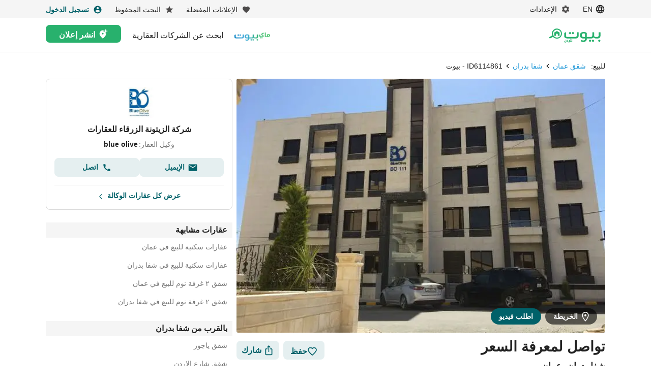

--- FILE ---
content_type: text/html;charset=utf-8
request_url: https://www.bayut.jo/%D8%AA%D9%81%D8%A7%D8%B5%D9%8A%D9%84-6114861/%D8%A7%D9%84%D8%B9%D9%82%D8%A7%D8%B1.html
body_size: 180626
content:
<!DOCTYPE html><html lang="ar" dir="rtl" recommenderthreelistingsondetailpages="recommended_only"><head><meta charSet="UTF-8"/><meta name="viewport" content="width=device-width, initial-scale=1.0, user-scalable=0"/><link rel="dns-prefetch" href="http://LL8IZ711CS-dsn.algolia.net"/><link rel="dns-prefetch" href="https://www.googletagmanager.com"/><link rel="dns-prefetch" href="https://www.google-analytics.com"/><link rel="dns-prefetch" href="https://images.bayut.com"/><link rel="apple-touch-icon" sizes="180x180" href="/assets/apple-touch-icon.7919a66ff6f58dbfb1d2e33cb19b5a80.png"/><link rel="icon" type="image/png" sizes="16x16" href="/assets/favicon-16x16.0e9b01e26e8e124b4b030829ed6e5bfb.png"/><link rel="icon" type="image/png" sizes="32x32" href="/assets/favicon-32x32.20ce04f8a637e94fd0dc5ca4eeab1dce.png"/><link rel="manifest" href="/assets/5b06cb285d1ba27dfe1132bf7a29cb95.json" crossorigin="use-credentials"/><link rel="mask-icon" href="/assets/safari-pinned-tab.c35946a5bfeb216ac6bc2dd0b14a9d23.svg" color="#28b16d"/><meta name="theme-color" content="#ffffff"/><script src="/.humbucker/clients/browser.js?v=1&amp;client=strat-bayut-jo-production" async=""></script><meta name="description" content="شقة 2 غرف للبيع في شفا بدران, عمان, 2 حمام, 100 قدم مربع  | تقدم شركة blueolive الزيونة الزرقاء بلو اوليف شقق فاخرة مساحات تتراوح من ( 90 – 160) م وتصميم معماري يحقق التوزيع الامثل للمساحات. تسهيلات للشراء تناسب الجميع من الشركة مباشرة الى حد 36 شهر او عن طريق شركات تمويل مع"/><meta property="og:description" content="شقة 2 غرف للبيع في شفا بدران, عمان, 2 حمام, 100 قدم مربع  | تقدم شركة blueolive الزيونة الزرقاء بلو اوليف شقق فاخرة مساحات تتراوح من ( 90 – 160) م وتصميم معماري يحقق التوزيع الامثل للمساحات. تسهيلات للشراء تناسب الجميع من الشركة مباشرة الى حد 36 شهر او عن طريق شركات تمويل مع"/><meta name="twitter:description" content="شقة 2 غرف للبيع في شفا بدران, عمان, 2 حمام, 100 قدم مربع  | تقدم شركة blueolive الزيونة الزرقاء بلو اوليف شقق فاخرة مساحات تتراوح من ( 90 – 160) م وتصميم معماري يحقق التوزيع الامثل للمساحات. تسهيلات للشراء تناسب الجميع من الشركة مباشرة الى حد 36 شهر او عن طريق شركات تمويل مع"/><meta itemProp="description" content="شقة 2 غرف للبيع في شفا بدران, عمان, 2 حمام, 100 قدم مربع  | تقدم شركة blueolive الزيونة الزرقاء بلو اوليف شقق فاخرة مساحات تتراوح من ( 90 – 160) م وتصميم معماري يحقق التوزيع الامثل للمساحات. تسهيلات للشراء تناسب الجميع من الشركة مباشرة الى حد 36 شهر او عن طريق شركات تمويل مع"/><title>شقة للبيع في شفا بدران, عمان - ID6114861 - شقة 100 متر غرفتين نوم تصلح للاستثمار قريبة مع الجامعة الاردنية والتعليم العالي</title><meta property="og:title" content="شقة للبيع في شفا بدران, عمان - ID6114861 - شقة 100 متر غرفتين نوم تصلح للاستثمار قريبة مع الجامعة الاردنية والتعليم العالي"/><meta name="twitter:card" content="summary_large_image"/><meta name="twitter:site" content="@bayut"/><meta name="twitter:title" content="شقة للبيع في شفا بدران, عمان - ID6114861 - شقة 100 متر غرفتين نوم تصلح للاستثمار قريبة مع الجامعة الاردنية والتعليم العالي"/><meta itemProp="name" content="شقة للبيع في شفا بدران, عمان - ID6114861 - شقة 100 متر غرفتين نوم تصلح للاستثمار قريبة مع الجامعة الاردنية والتعليم العالي"/><link rel="canonical" href="https://www.bayut.jo/%D8%AA%D9%81%D8%A7%D8%B5%D9%8A%D9%84-6114861/%D8%A7%D9%84%D8%B9%D9%82%D8%A7%D8%B1.html"/><meta property="og:url" content="https://www.bayut.jo/%D8%AA%D9%81%D8%A7%D8%B5%D9%8A%D9%84-6114861/%D8%A7%D9%84%D8%B9%D9%82%D8%A7%D8%B1.html"/><meta itemProp="url" content="https://www.bayut.jo/%D8%AA%D9%81%D8%A7%D8%B5%D9%8A%D9%84-6114861/%D8%A7%D9%84%D8%B9%D9%82%D8%A7%D8%B1.html"/><link rel="alternate" href="https://www.bayut.jo/en/property/details-6114861.html" hrefLang="en"/><link rel="alternate" href="https://www.bayut.jo/%D8%AA%D9%81%D8%A7%D8%B5%D9%8A%D9%84-6114861/%D8%A7%D9%84%D8%B9%D9%82%D8%A7%D8%B1.html" hrefLang="ar"/><meta property="og:ttl" content="86400"/><link rel="preload" as="image" href="https://images.bayut.jo/thumbnails/83650-800x600.webp"/><meta property="og:image" content="https://images.bayut.jo/thumbnails/83650-400x300.jpeg"/><meta name="twitter:image" content="https://images.bayut.jo/thumbnails/83650-400x300.jpeg"/><meta itemProp="image" content="https://images.bayut.jo/thumbnails/83650-400x300.jpeg"/><meta name="robots" content="max-image-preview:large"/><script>window['dataLayer'] = window['dataLayer'] || [];window['dataLayer'].push({"experiments":{"RecommenderThreeListingsOnDetailPages":"recommended_only"},"device_type":"d","app_agent_version":"1.0","app_agent":"web","app_environment":"production","language":"ar","lang":"ar","area_unit":"Sq. M.","currency_unit":"JOD","layout_preference":"list","url":"https:\u002F\u002Fwww.bayut.jo\u002F%D8%AA%D9%81%D8%A7%D8%B5%D9%8A%D9%84-6114861\u002F%D8%A7%D9%84%D8%B9%D9%82%D8%A7%D8%B1.html","query_params":"?","route":{"routeName":"property","routeParams":{"externalID":"6114861"},"url":"\u002Fتفاصيل-6114861\u002Fالعقار.html","originalURL":"\u002Fتفاصيل-6114861\u002Fالعقار.html","referrer":null,"originalReferrer":null,"landingURL":"\u002Fتفاصيل-6114861\u002Fالعقار.html"},"referrer":null,"website_referrer":null,"starting_page_url":"https:\u002F\u002Fwww.bayut.jo\u002F%D8%AA%D9%81%D8%A7%D8%B5%D9%8A%D9%84-6114861\u002F%D8%A7%D9%84%D8%B9%D9%82%D8%A7%D8%B1.html","anonymous_session_id":"7760c300-9919-4594-a9e8-a57c6fb3edef","user_profile":{"userStatus":"Anonymous"},"website_platform":"strat","thumb_uid":"-1","ad_id":6114861,"object_id":6114861,"listingid":6114861,"listing_id":6114861,"property_badge":"","listing_state":"active","listing_type_name":"property","purpose":"Buy","purpose_id":1,"completion_status":"completed","agent_id":10,"agent_ids":1015778,"ag":1015778,"agencyid":1015778,"agency_id":1015778,"company_ids":1015778,"seller_ids":10,"seller_type":"business","owner_user_id":10,"cat_id":"531","locality":"531","loc_breadcrumb":";1;380;531;","loc_city_id":";380;","loc_city_name":";عمان;","loc_id":";531;","loc_name":";شفا بدران;","loc_neighbourhood_id":";531;","loc_neighbourhood_name":";شفا بدران;","city_id":"531","city_name":"شفا بدران","loc_1_id":";380;","loc_1_name":";عمان;","loc_2_id":";531;","loc_2_name":";شفا بدران;","loc_3_id":"","loc_3_name":"","loc_4_id":"","loc_4_name":"","listing_type":3,"listing_type_id":3,"property_type":"apartments","category_1_id":1,"category_1_name":"residential","category_2_id":3,"category_2_name":"apartments","category_3_id":"","category_3_name":"","property_beds":2,"property_land_area":1076.3910416709723,"property_price":0,"property_baths_list":[2],"property_beds_list":[2],"property_area":100,"latitude":32.05385,"longitude":35.91143,"reference_id":"ID6114861","referrer_listing_id":null,"package_hot":0,"package_free":0,"package_paid":0,"package_superhot":0,"is_active":"1","has_image":"1","number_of_photos":1,"number_of_videos":0,"listing_title":"شقة 100 متر غرفتين نوم تصلح للاستثمار قريبة مع الجامعة الاردنية والتعليم العالي","condition":"any","content_pvtf":"1,0,0,0","listings":[{"agencyid":1015778,"agency_id":1015778,"cat_id":"531","has_image":"1","listing_type":3,"locality":"531","purpose":1,"listingid":6114861,"stat_type":"view"}],"page_screen_name":"detail","listing_pagetype":"offerdetail","page_type":"offerdetail","website_section":"Buy","page_section":"detail","dynx_itemid":6114861,"dynx_category":3,"dynx_locid":531,"dynx_pagetype":"offerdetail"});</script><script id="runtimeSettings">window.CONFIG={runtime: Object.assign({"CANONICAL_DOMAIN":"www.bayut.jo","CANONICAL_DOMAIN_EXCEPTION":["external.bayut.jo"],"CANONICAL_REDIRECT_PATH_EXCEPTIONS":["/api/health.*"],"COOKIE_DOMAIN":null,"DISABLE_REDUX_LOGGER":false,"DISABLE_EXPERIMENTS":false,"EXPERIMENTS_OVERRIDE_VARIANT":{"RecommenderThreeListingsOnDetailPages":"recommended_only"},"EXPERIMENTS":null,"MOENGAGE_DATA_CENTER":"dc_1","MOENGAGE_SDK_VERSION":"2","HUMBUCKER_ENABLED":true,"HUMBUCKER_BROWSER_CLIENT_SCRIPT_ORIGIN":null,"HUMBUCKER_BROWSER_CLIENT_SCRIPT_PATH":"/.humbucker/clients/browser.js","HUMBUCKER_BROWSER_CLIENT_SCRIPT_VERSION":"1","STRAT_ENABLE_FILE_BASED_CACHING":false,"DISABLE_AUTO_PLAY_CAROUSELS":false,"DISABLE_MAPBOX_API":false,"DISABLE_FACEBOOK_PLACES":false,"ENABLE_OPEN_IN_APP":false,"ALGOLIA_BROWSER_SEARCH_API_KEY":"eba05366688fef592618f7defd9f3e7e","KEYCLOAK_SERVER_URL":"https://auth.bayut.jo","KEYCLOAK_PUBLIC_CLIENT_ID":"frontend","KEYCLOAK_REALM_NAME":"bayut-jo","KEYCLOAK_TIMEOUT_MS":20000,"KEYCLOAK_SERVER_TIMEOUT_MS":3000,"KEYCLOAK_ENABLE_ISSUER_CLAIM_VALIDATION":true,"KEYCLOAK_PUBLIC_KEY":"-----BEGIN PUBLIC KEY-----\nMIIBIjANBgkqhkiG9w0BAQEFAAOCAQ8AMIIBCgKCAQEAsWjt44JSqscPBPSXVibIP4V2nWlgrBokOCZJWjTU7R6B1vN76F5l2kUe6fF3UQpNPIGuoGehSxaS8bbjbtc/RvCypgGZY5ts9u0FSXNDnFJr9zXRhrycMd2TGKQFeZ1CALoFq+/SDtumD6PIt7rz+9WhU5MCdGc5D9hmiHTkGVHJXcbueGIdQ9dT7nq2PMu0n6xv5UdR4/08rnXUSHp73u1VkUI39LLAcGXNU91d/rc3utX0LKNGEZ4jULPm/KhjKUxruYiLAZ58oSIjYJr8La2CuI1iPiww4gly5MsKQs62J4ETfLp2G+qU87jFBQQuZT9LYWwZNZQz1ze1TfzPywIDAQAB\n-----END PUBLIC KEY-----","KEYCLOAK_EMAIL_THEME_HINT":null,"STRAT_ENABLE_KEYCLOAK_PHONE_CODE_ONLY_LOGIN":false,"STRAT_INTERNALLY_MANAGED_AGENCY_EXTERNAL_ID":null,"STRAT_ENABLE_MARKETED_BY_BAYUT_SLOTTING":false,"ELASTIC_SEARCH_API_URL":"http://localhost:9200","ELASTIC_SEARCH_API_SEARCH_CREDENTIALS":null,"DISABLE_SSR":false,"SITE_UNDER_MAINTENANCE":false,"PORT":"3000","HEALTH_API_TOKEN":null,"ENABLE_SECURE_COOKIES":true,"ENABLE_MO_ENGAGE":true,"STRAT_MARKETING_CAMPAIGN":null,"STRAT_AGENTS_MARKETING_CAMPAIGN":null,"STRAT_ENABLE_CSP":false,"STRAT_ENABLE_CSP_REPORT":false,"STRAT_CSP_HEADER":null,"SEARCH_INDEX_NAME_DLD_TRAKHEESI_PERMITS":"dld_trakheesi_permits_prod_alias","STRAT_INDEX_AREAGUIDE_CONTENT":"bayut_lpv_dynamic_content_prod_alias","STRAT_ENABLE_AREAGUIDE_DYNAMIC_CONTENT":false,"SEARCH_INDEX_NAME_DLD_TRANSACTION_MONTHLY_TRENDS":"dld_transaction_monthly_trends_prod_alias","SEARCH_INDEX_NAME_DLD_RENT_TRANSACTION_MONTHLY_TRENDS":"dld_rent_transaction_monthly_trends_prod_alias","STRAT_SEARCH_INDEX_NAME_MOST_POPULAR_COMMUNITIES":"bayut_quarterly_location_popularity_ranking_prod_alias","STRAT_SEARCH_INDEX_NAME_MOST_POPULAR_LOCATIONS_WITHOUT_BEDS_DATA":"quarterly_location_popularity_ranking_lpv_bayuteg_prod_alias","STRAT_SEARCH_INDEX_NAME_DLD_BUILDING_DETAILS":"bayut_listing_dld_building_details_prod_alias","STRAT_SEARCH_INDEX_NAME_DLD_PROPERTY_DETAILS":"dld_matched_property_details_prod_alias","STRAT_SEARCH_INDEX_NAME_DLD_TRANSACTION_DETAILS":"dld_transaction_details_prod_alias","STRAT_SEARCH_INDEX_NAME_DLD_SERVICE_CHARGES":"dld_service_charges_details_prod_alias","STRAT_SEARCH_INDEX_NAME_DLD_PROJECT_DETAILS":"dld_projects_with_off_plan_live_listings_prod_alias","STRAT_SEARCH_INDEX_NAME_MONTHLY_PRICE_TRENDS":"bayut_monthly_price_trends_prod_alias","STRAT_SEARCH_INDEX_NAME_MONTHLY_PRICE_TRENDS_WITHOUT_BEDS_DATA":"monthly_location_price_trends_lpv_bayuteg_prod_alias","STRAT_SEARCH_INDEX_NAME_RECOMMENDED_PROPERTIES":"bayut_recommended_listings_prod_alias","STRAT_DISABLE_BAYUT_BNB_SEARCH_CACHING":false,"STRAT_INDEX_NAME_AGENT_LEADERBOARD":"trubroker_badges_xp_complete_agents_bayutuae_prod_alias","STRAT_INDEX_NAME_TRUBROKER_BADGES":"trubroker_badges_monthly_bayutuae_prod_alias","STRAT_INDEX_AGENT_LOCATION_RANKING":"trubroker_xp_loc_and_cat_lvl_cube_complete_agents_bayutuae_prod_alias","STRAT_ENABLE_TRUBROKER_COMPLETION_STATUS":false,"STRAT_ENABLE_PRIME_SLOT":false,"STRAT_ES_REQUESTS_TIMEOUT_SECONDS":5,"STRAT_ES_REQUESTS_CLIENT_TIMEOUT_SECONDS":20,"STRAT_WITH_CAPTCHA":false,"STRAT_WITH_RECAPTCHA_FOR_EMAIL_OTP":false,"STRAT_WITH_RECAPTCHA_FOR_EMAIL_LINK":false,"STRAT_ENABLE_GOOGLE_LOGIN":true,"STRAT_ENABLE_EMAIL_LINK_LOGIN":true,"STRAT_MAGIC_LINK_VALIDITY_MINUTES":15,"STRAT_FORCE_ENABLE_PHONE_LOGIN":false,"STRAT_FORCE_ENABLE_WHATSAPP_LOGIN":false,"STRAT_FORCE_ENABLE_FAVORITES":true,"STRAT_FORCE_ENABLE_SAVED_SEARCHES":true,"STRAT_STATIC_PAGES_MAPBOX_API_KEY":"pk.eyJ1IjoiZGV2emFtZWVuIiwiYSI6ImNrMm9qaGlscDB5bXQzZm5sbnFoM3l2MXoifQ.9txsoDJNvTqwm67NCmSx3A","STRAT_SHOW_TOTAL_AD_COUNT":true,"STRAT_KEYCLOAK_OTP_CHANNELS":"sms,voice","REGA_LICENSE_URL":null,"STRAT_PUBLIC_SIGNING_KEY_JWK":{"alg":"ES256","crv":"P-256","key_ops":["verify"],"kid":"bayut-jo-production:b5d252375317ad317be18d2602353b106d9acdc7","kty":"EC","use":"sig","x":"7xr42FcAj21O8r5n_BSh2nSGqwjBWQo3TWBrtHI7dxI","y":"tGkxlSgiD3BzTnTYfWTnZH77rfIBKPDAmX0TCeOsBsQ"},"RESTRICTED_COUNTRIES_FOR_PROPAI":[""],"BAYUTGPT_RATE_LIMIT_CALL_NUMBER":30,"BAYUTGPT_TOTAL_LOGGED_OUT_RATE_LIMIT_CALL_NUMBER":1000,"BAYUTGPT_INDIVIDUAL_LOGGED_OUT_RATE_LIMIT_CALL_NUMBER":3,"BAYUTGPT_ENABLE_AUTHENTICATION_CHECK":true,"STRAT_INDEX_NAME_TRUESTIMATE_PROPERTY_DETAILS":"truestimate_property_details_prod_alias","STRAT_INDEX_NAME_TRUESTIMATE_LOCATIONS":"truestimate_geography_details_dev_alias","STRAT_TRUESTIMATE_RATE_LIMIT_TIME_INTERVAL":3600,"STRAT_TRANSLATE_DESCRIPTION_RATE_LIMIT_CALL_NUMBER":100,"ENABLE_CUSTOM_MORTGAGE_CALCULATORS":false,"ENABLE_CUSTOM_MORTGAGE_CALCULATORS_FROM_DATE":"2024-09-01","STRAT_ENABLE_FACEBOOK_LOGIN":false,"STRAT_ENABLE_SALE_TYPE_FILTER":false,"STRAT_ENABLE_PROJECT_PAGE":false,"STRAT_ENABLE_PROJECT_SEARCH":false,"STRAT_ENABLE_PROJECT_MAP_SEARCH":false,"STRAT_ENABLE_PROJECT_MAP_SEARCH_MOBILE":false,"STRAT_ENABLE_FEATURED_PROJECTS_VISIBILITY_ON_PROPERTY_MBS":false,"STRAT_ENABLE_MORE_FILTERS_ON_MBS":false,"STRAT_ENABLE_SAVED_SEARCHES_ON_MBS":false,"ENABLE_INTERNATIONAL_NUMBER_LOGIN":false,"ENABLE_INTERNATIONAL_NUMBER_SIGNUP":false,"BAYUT_ENABLE_SIMILAR_TRANSACTIONS_WIDGET_DPV":false,"KEYCLOAK_FACEBOOK_PROVIDER_NAME":"facebook","STRAT_ENABLE_MOBILE_HOMEPAGE_OFF_PLAN_FORM":false,"STRAT_ENABLE_AUTO_TRANSLATE_DESCRIPTION_FRONTEND":false,"STRAT_ENABLE_AUTO_TRANSLATE_DESCRIPTION":false,"STRAT_ENABLE_HOMEPAGE_REDESIGN":false,"STRAT_ENABLE_MINIFORM_REDESIGN":false,"STRAT_TRANSACTIONS_SEARCH_CACHE_VERSION":"4","DISABLE_RENDERING_OF_STATIC_GOOGLE_MAPS":false,"ENABLE_GOOGLE_MAPS_DPV_NEARBY":false,"ENABLE_GOOGLE_MAPS_MBS":false,"ENABLE_GOOGLE_MAPS_NBS":false,"ENABLE_GOOGLE_MAPS_TRANSACTION_LOCATION_MAP":false,"ENABLE_GOOGLE_MAPS_TRANSACTIONS_MAP":false,"ENABLE_GOOGLE_MAPS_AUTOCOMPLETE":false,"ENABLE_GOOGLE_MAPS_REVERSE_GEOCODING":false,"ENABLE_GOOGLE_MAPS_SERVER_SIDE_REQUESTS":false,"GOOGLE_MAPS_API_VERSION":"3.59","FENIX_ES_DEFAULT_PUBLIC_URL":"https://fenix-data-es2.dubizzle.com","FENIX_ES_DEFAULT_PUBLIC_CREDENTIALS":null,"FENIX_ES_DEFAULT_PRIVATE_URL":"https://fenix-data-es2.dubizzle.com","FENIX_TRUBROKER_ES_PRIVATE_URL":null,"FENIX_TRANSACTIONS_MONTHLY_TRENDS_PRIVATE_URL":null,"OVATION_SEARCH_RANKING_TRACKING_ENABLED":false,"STRAT_ENABLE_AGENT_ANALYTICS":false,"STRAT_AGENT_ANALYTICS_HITS_PER_PAGE":5,"STRAT_ARE_UNIT_PLANS_PUBLIC":false,"STRAT_ENABLE_UNIT_PLAN_LPV_LABEL":false,"STRAT_ENABLE_FETCH_TRUBROKER_CLIENT_SIDE":false,"CLIPS_URL":"https://images.bayut.jo","STRAT_ENABLE_SHOW_TRANSACTION_UNIT_NUMBER":false,"WHITELISTED_AGENCIES_FOR_AGENT_WHATSAPP_CTA":[],"BLACKLISTED_AGENCIES_FOR_AGENT_WHATSAPP_CTA":[],"SEND_RECOMMENDATION_EMAIL_ALERTS":false,"SEND_RECENTLY_VIEWED_EMAIL_ALERTS":false,"STRAT_ENABLE_EMAIL_RECOMMENDATIONS_ON_REGISTER":false,"STRAT_ENABLE_TRENDS_SECTION":false,"STRAT_FETCH_PHONE_NUMBERS_TIMEOUT":10000,"PHONE_NUMBERS_API_CACHE_REVISION":1,"STRAT_ENABLE_PHONE_NUMBERS_COMPARISON":true,"STRAT_ENABLE_BLOG_LINK":false,"STRAT_ANONYMOUS_LEAD_GENERATION_LIMIT":null,"VIDEO_WALLPAPER_LINK":null,"VIDEO_WALLPAPER_URL":null,"VIDEO_WALLPAPER_COUNTRY_CODE":null,"STRAT_MAX_NUMBER_ELIGIBLE_ADS_FOR_PRIME":100,"STRAT_RETRIEVE_GIVEN_AD_BY_EXTERNAL_ID_FOR_PRIME_SLOT":null,"STRAT_ENABLE_PROJECTS_CPL_RAILS":false,"STRAT_LOCATIONS_WITH_CPL_OPTION":{},"STRAT_ENABLE_DEVELOPER_WABA_FLOW":false,"STRAT_ENABLE_AGENT_STORIES_STICKY_HEADER":false,"STRAT_ENABLE_AGENT_AD_STORIES_NEIGHBOUR_FALLBACK":false,"STRAT_FETCH_AGENT_AD_STORIES_TIMEOUT":5000,"DISABLE_AGENCY_NAME_ON_DETAILS":false,"STRAT_OPTIONAL_REQUEST_BLOCKING_SSR_TIMEOUT_MS":3000,"STRAT_ENABLE_AGENT_PROFILE_DESCRIPTION_2025_REDESIGN":false,"STRAT_AGENCY_SEARCH_BUCKETS_LOCATION_IDS":[],"STRAT_ENABLE_AGENCIES_CAROUSEL_BUCKETS":false,"STRAT_ENABLE_HIDE_NON_FEATURED_AGENCIES":false,"STRAT_OTP_RATE_LIMIT_TIME_INTERVAL":60,"STRAT_OTP_RATE_LIMIT_REQUESTS":1,"OTP_VALIDITY_SECONDS":300,"FENIX_PROPERTY_PRICES_INDEX":"property_asking_price_trends_cube_bayutuae_dev_alias","FENIX_PROPERTY_PRICES_URL":"https://data-dev-opensearch.dubizzlecloud.com/","FENIX_PROPERTY_PRICES_CREDENTIALS":null,"FENIX_SEARCH_TRENDS_INDEX":"property_demand_trends_cube_bayutuae_stg_alias","STRAT_ENABLE_TRUPOINTS_ACTIVITIES_REVAMP":false,"STRAT_ENABLE_SELLER_LEADS":false,"STRAT_ENABLE_MARKETING_ALERTS_SECTION":true,"AWS_PERSONALIZE_SIMILAR_ITEMS_RECOMMENDER_ARN":"","AWS_PERSONALIZE_PURPOSE_FILTER_ARN":"","STRAT_ENABLE_AWS_SIMILAR_ITEMS_RECOMMENDER":false,"STRAT_UNIT_PLAN_ELEMENTS_WHITELIST":[],"STRAT_ENABLE_TRUBROKER_STREAK":false,"STRAT_PROPERTY_PRICES_MAX_LOCATION_LEVEL":30,"STRAT_ENABLE_QUALITY_LISTENER_REVAMP":false,"STRAT_ENABLE_RENTAL_TRUESTIMATE":false,"STRAT_ENABLE_TRUESTIMATE_INTERMEDIARY_LOCATION_SEARCH":false,"STRAT_ENABLE_ADVANCED_TRUESTIMATE_REPORTS":false,"STANDARD_TRUESTIMATE_REPORT_PREVIEW_ID":"41H7WUgPj2We","ADVANCED_TRUESTIMATE_REPORT_PREVIEW_ID":"PMfb6a9470I0","STRAT_ENABLE_TRANSACTION_DETAILS_VIEW":false,"STRAT_ENABLE_NATURAL_LANGUAGE_SEARCH":false,"STRAT_NLS_ENABLE_CUSTOM_PROMPT":false,"STRAT_NLS_OPENAI_WS_URL":"openai:api.openai.com/v1/realtime","STRAT_NLS_OPENAI_MODEL":"gpt-realtime-mini","STRAT_ENABLE_OPEN_AI_WEBHOOK_DEBUG_LOGS":false,"STRAT_MCP_SERVER_SEARCH_TOOL_RATE_LIMIT_TIME_SECONDS":300,"STRAT_MCP_SERVER_SEARCH_TOOL_RATE_LIMIT_CALL_NUMBER":50}, (window.CONFIG && window.CONFIG.runtime) ? window.CONFIG.runtime : {})};</script><style id="browserStyles" data-href="/assets/main.desktop.305dcbbccecc96a6.rtl.css">@charset "UTF-8";._7eba4408{color:#006169;font-size:1.5rem;font-weight:400}._996d0518.FilterDesign2022{fill:#006169}.ee5158b8{display:-webkit-box;display:-ms-flexbox;display:flex;-webkit-box-align:center;-ms-flex-align:center;align-items:center;-webkit-box-orient:vertical;-webkit-box-direction:normal;-ms-flex-direction:column;flex-direction:column}.a0e18a1a{background:rgba(34,34,34,.85);border-radius:1rem;margin-top:2.4rem;min-height:8.5rem;-webkit-transition:min-height .3s ease-in;transition:min-height .3s ease-in;width:71.2rem;z-index:2}.a0e18a1a.e687b2d8{min-height:13.5rem}._49fa9b8c{padding:1.6rem 1.6rem .8rem;width:100%;-webkit-box-orient:vertical;-webkit-box-direction:normal;-ms-flex-direction:column;flex-direction:column}._09825875,._49fa9b8c{display:-webkit-box;display:-ms-flexbox;display:flex}._09825875{margin-top:1rem;position:relative;-webkit-transition:all .3s ease-in;transition:all .3s ease-in}._09825875:first-child{margin-top:0}._09825875.FilterDesign2022>div{height:4.8rem}._8de6f574{height:5rem}.e687b2d8 div.b5cbc897.FilterDesign2022{overflow:visible}div.b5cbc897{display:-webkit-box;display:-ms-flexbox;display:flex;height:0;margin-top:0;overflow:hidden}.e687b2d8 div.b5cbc897{height:5rem;margin-top:1rem}._1fa3dd08{display:-webkit-box;display:-ms-flexbox;display:flex;-webkit-box-pack:justify;-ms-flex-pack:justify;justify-content:space-between;margin-bottom:1.6rem;margin-top:.4rem;padding:0 1.6rem}._201678b9{border-radius:.4rem;font-weight:700;height:5rem;margin-right:1rem;width:10rem}._201678b9.FilterDesign2022{border-radius:.8rem;font-size:1.5rem}.f9606209{font-weight:400}._548166c3{-webkit-box-pack:end;-ms-flex-pack:end;height:1.7rem;justify-content:flex-end}._6fb85faf{margin-left:1rem}a.a9094463,button.a9094463{height:4.8rem;padding:0;-webkit-box-flex:0.8;-ms-flex:0.8;flex:0.8;font-weight:700;position:relative}a.a9094463:active,a.a9094463:focus,button.a9094463:active,button.a9094463:focus{outline:none}a.a9094463,button.a9094463{-webkit-appearance:none;-moz-appearance:none;appearance:none;font-size:1.6rem;text-transform:capitalize}.e2eed2a2{width:16rem}.e2eed2a2.FilterDesign2022 div :before{right:13rem}._6ad28a23{-webkit-box-flex:1.6;-ms-flex:1.6;flex:1.6;min-width:0;z-index:5}._1ee91f59{-webkit-box-flex:1;-ms-flex:1;flex:1;width:16rem}._1ee91f59 span:first-child{overflow:hidden;text-overflow:ellipsis;white-space:nowrap}._1ee91f59{margin-left:.8rem}._1ee91f59:last-child,._32127ea6{margin-left:0}._32127ea6{-webkit-box-flex:0.8;-ms-flex:0.8;flex:0.8;width:16rem}._32127ea6 span:first-child{overflow:hidden;text-overflow:ellipsis;white-space:nowrap}._32127ea6{margin-left:.8rem}._32127ea6:last-child{margin-left:0}.bd588abb{height:auto}.bd588abb>div{max-height:5rem}.bd588abb{-webkit-box-flex:1;-ms-flex:1;flex:1;width:16rem}.bd588abb span:first-child{overflow:hidden;text-overflow:ellipsis;white-space:nowrap}.bd588abb{margin-left:.8rem}.bd588abb:last-child{margin-left:0}.bd588abb{margin-left:1rem}._0a91d215{display:-webkit-box;display:-ms-flexbox;display:flex;-webkit-box-flex:1.6;-ms-flex:1.6;flex:1.6}.b81d1afb{left:0;margin-top:.2rem;position:absolute;right:0;right:auto;top:100%;z-index:4}._6ac73fe8{width:16rem}._6ac73fe8 span:first-child{overflow:hidden;text-overflow:ellipsis;white-space:nowrap}._6ac73fe8{margin-left:.8rem}._6ac73fe8:last-child{margin-left:0}._6ac73fe8{margin-left:1rem}._8f7c0a87{width:16rem}._8f7c0a87 span:first-child{overflow:hidden;text-overflow:ellipsis;white-space:nowrap}._8f7c0a87{margin-left:.8rem}._8f7c0a87:last-child{margin-left:0}._8f7c0a87{margin-left:1rem}._6e149d1a{-webkit-box-flex:1.6;-ms-flex:1.6;flex:1.6}._8b74b65d{color:#006169;font-size:1.5rem;font-weight:400}._3e64bd2c.FilterDesign2022{fill:#006169}._3c041dec{display:-webkit-box;display:-ms-flexbox;display:flex;-webkit-box-align:center;-ms-flex-align:center;align-items:center;-webkit-box-orient:vertical;-webkit-box-direction:normal;-ms-flex-direction:column;flex-direction:column}.b9c2e288{background:rgba(34,34,34,.85);border-radius:1rem;margin-top:2.4rem;min-height:8.5rem;-webkit-transition:min-height .3s ease-in;transition:min-height .3s ease-in;width:71.2rem;z-index:2}.b9c2e288._0bf89596{min-height:13.5rem}.b9c2e288{background:#fff}._97ad0cfa{width:82rem}._1c0f33a8{display:-webkit-box;display:-ms-flexbox;display:flex;margin-top:1rem;position:relative;-webkit-transition:all .3s ease-in;transition:all .3s ease-in}._1c0f33a8:first-child{margin-top:0}._1c0f33a8{-webkit-box-align:start;-ms-flex-align:start;align-items:flex-start}.a8fdf147 .ea448d36{color:#4c4a4a;font-weight:700}div._9f4af8f4{display:-webkit-box;display:-ms-flexbox;display:flex;height:0;margin-top:0;overflow:hidden}._0bf89596 div._9f4af8f4{height:auto;margin-top:1.6rem;overflow:visible}._0bf89596 div._9f4af8f4>div{height:4rem}._5f4741c1{display:-webkit-box;display:-ms-flexbox;display:flex;-webkit-box-pack:justify;-ms-flex-pack:justify;justify-content:space-between;margin-bottom:1.6rem;margin-top:.4rem;padding:0 1.6rem}.a8fdf147{-webkit-box-pack:end;-ms-flex-pack:end;height:1.7rem;justify-content:flex-end}._3d665b37{margin-left:0}._8c94db31{border:.1rem solid #d31a1a}._8c94db31.FilterDesign2022{border-radius:.8rem}._5e4d7857{border-radius:.4rem;font-weight:700;height:5rem;margin-right:1rem;width:10rem}._813aa48e{background-color:#28b16d;border:initial;border-radius:.2rem;color:#fff;display:-webkit-box;display:-ms-flexbox;display:flex;font-size:1.302rem;font-weight:700;left:0;position:absolute;text-transform:uppercase;-webkit-box-pack:center;-ms-flex-pack:center;justify-content:center;-webkit-box-align:center;-ms-flex-align:center;align-items:center}._813aa48e:hover{background-color:#22965d;cursor:pointer}._813aa48e.FilterDesign2022{border-radius:.8rem}a.bffe03ab,button.bffe03ab{height:4.8rem;max-width:18.6rem;min-width:18.6rem;padding:0;-webkit-box-flex:1;-ms-flex:1;flex:1;font-weight:700;position:relative}a.bffe03ab:active,a.bffe03ab:focus,button.bffe03ab:active,button.bffe03ab:focus{outline:none}a.bffe03ab,button.bffe03ab{-webkit-appearance:none;-moz-appearance:none;appearance:none;font-size:1.6rem;text-transform:capitalize}.a9e19ef3{gap:1.2rem}.a9e19ef3>div:first-child{-webkit-box-flex:1;-ms-flex:1;flex:1}.a9e19ef3>div:nth-child(2){-webkit-box-flex:2;-ms-flex:2;flex:2;height:100%;-ms-flex-preferred-size:1.2rem;flex-basis:1.2rem}.a9e19ef3>button{-webkit-box-flex:1;-ms-flex:1;flex:1}.e4955647{width:16rem}.e4955647.FilterDesign2022 div :before{right:13rem}.cde6f0ef{-webkit-box-flex:1.6;-ms-flex:1.6;flex:1.6;min-width:0;z-index:5}._18458954{padding:0}._1900696d{-webkit-box-flex:1;-ms-flex:1;flex:1}._1900696d.FilterDesign2022{width:16rem}._1900696d.FilterDesign2022 span:first-child{overflow:hidden;text-overflow:ellipsis;white-space:nowrap}._1900696d.FilterDesign2022{margin-left:.8rem}._1900696d.FilterDesign2022:last-child,.b8a932dd{margin-left:0}.b8a932dd{-webkit-box-flex:0.8;-ms-flex:0.8;flex:0.8}.b8a932dd.FilterDesign2022{width:16rem}.b8a932dd.FilterDesign2022 span:first-child{overflow:hidden;text-overflow:ellipsis;white-space:nowrap}.b8a932dd.FilterDesign2022{margin-left:.8rem}.b8a932dd.FilterDesign2022:last-child{margin-left:0}._2f251759,.ce0e3566{-webkit-box-flex:0.75;-ms-flex:0.75;flex:0.75}._2f251759.FilterDesign2022{-webkit-box-flex:1;-ms-flex:1;flex:1}.f218b6c6{-webkit-box-flex:0.7;-ms-flex:0.7;flex:0.7}.d82df907{width:16rem}.e3c2de90{-webkit-box-flex:0.6;-ms-flex:0.6;flex:0.6;height:auto}.e3c2de90>div{max-height:5rem}.e3c2de90.FilterDesign2022{-webkit-box-flex:1;-ms-flex:1;flex:1;width:16rem}.e3c2de90.FilterDesign2022 span:first-child{overflow:hidden;text-overflow:ellipsis;white-space:nowrap}.e3c2de90.FilterDesign2022{margin-left:.8rem}.e3c2de90.FilterDesign2022:last-child{margin-left:0}.e3c2de90.FilterDesign2022{margin-left:1rem}.a11736ed{width:16rem}._275f9662{height:2rem;width:inherit;-ms-flex-item-align:center;align-self:center}.e3527d6d{fill:#fff}.d75c9e94{-webkit-box-flex:0.56;-ms-flex:0.56;flex:0.56}._7244d99e{-webkit-box-flex:0.366;-ms-flex:0.366;flex:0.366}._76ee7757{display:-webkit-box;display:-ms-flexbox;display:flex;-webkit-box-flex:1.6;-ms-flex:1.6;flex:1.6}._4638a1f5{left:0;margin-top:.2rem;position:absolute;right:0;right:auto;top:100%;z-index:4}._31dbeabe>div:first-child{border-color:#dedede}._317ec034{width:16rem}.e0eb72f4{width:18rem}._2d0dd061 span:first-child{overflow:hidden;text-overflow:ellipsis;white-space:nowrap}._2d0dd061{margin-left:.8rem}._2d0dd061:last-child{margin-left:0}._2d0dd061{margin-left:1rem}._95bb44ff{-webkit-box-flex:1.6;-ms-flex:1.6;flex:1.6}.c84c6654{display:-webkit-box;display:-ms-flexbox;display:flex;padding:1.6rem 1.6rem .8rem;width:100%;-webkit-box-orient:vertical;-webkit-box-direction:normal;-ms-flex-direction:column;flex-direction:column}._1c0f33a8.FilterDesign2022>div{height:4.8rem}._5e4d7857.FilterDesign2022,._6c7d82ce.FilterDesign2022{border-radius:.8rem;font-size:1.5rem}._6c7d82ce.FilterDesign2022{text-transform:inherit}.button{background-color:#28b16d;border:0;border-radius:3px;color:#222;font-size:1.6rem;font-weight:700;outline:none;-webkit-transition:.3s ease-out;transition:.3s ease-out}.button:hover{-webkit-box-shadow:0 3px 3px 0 rgba(0,0,0,.14),0 1px 7px 0 rgba(0,0,0,.12),0 3px 1px -1px rgba(0,0,0,.2);box-shadow:0 3px 3px 0 rgba(0,0,0,.14),0 1px 7px 0 rgba(0,0,0,.12),0 3px 1px -1px rgba(0,0,0,.2);cursor:pointer;-webkit-filter:brightness(106%);filter:brightness(106%)}.button:focus{-webkit-box-shadow:inset 0 0 1px #000;box-shadow:inset 0 0 1px #000}.button.secondary{background-color:#222;border-radius:.4rem;border-style:none;color:#fff;cursor:pointer;display:block;font-weight:400;height:48px;letter-spacing:.05rem;width:100%}.button.secondary:hover{-webkit-filter:none;filter:none}.df240234{background:#fff;height:100%;padding:1.5rem;width:100%}._1d5843a1{fill:#c1bfbf;display:block;height:5rem;margin:auto;width:5rem}._6bba0d56{background-color:#28b16d;border:none;border-radius:.4rem;color:#fff;cursor:pointer;display:block;font-size:1.6rem;font-weight:700;margin:2rem auto auto;outline:none;padding-bottom:.5rem;padding-top:.5rem}.ac3c735b{left:0;position:fixed;right:0}@media (max-width:768px){.ac3c735b{z-index:1}}@media (min-width:1366px){.ac3c735b{overflow-y:scroll}}._8307c5a3{overflow-y:visible}@-webkit-keyframes fb81d24d-rtl{0%{opacity:0}to{opacity:1}}@-webkit-keyframes fb81d24d{0%{opacity:0}to{opacity:1}}@keyframes fb81d24d-rtl{0%{opacity:0}to{opacity:1}}@keyframes fb81d24d{0%{opacity:0}to{opacity:1}}@-webkit-keyframes a87152ba-rtl{0%{opacity:1}to{opacity:0}}@-webkit-keyframes a87152ba{0%{opacity:1}to{opacity:0}}@keyframes a87152ba-rtl{0%{opacity:1}to{opacity:0}}@keyframes a87152ba{0%{opacity:1}to{opacity:0}}._4a69d124{background:rgba(34,34,34,.9);bottom:0;display:-webkit-box;display:-ms-flexbox;display:flex;height:100%;left:0;position:fixed;right:0;top:0;z-index:100;-webkit-box-align:center;-ms-flex-align:center;align-items:center;-webkit-box-pack:center;-ms-flex-pack:center;justify-content:center}.ff5a683e{background:#222}.fb81d24d{-webkit-animation:fb81d24d-rtl .25s forwards;animation:fb81d24d-rtl .25s forwards;opacity:0}.a87152ba{-webkit-animation:a87152ba-rtl .25s forwards;animation:a87152ba-rtl .25s forwards;opacity:1}.f76379d3{display:none}@-webkit-keyframes _02534139-rtl{0%{-webkit-transform:translate3d(-100%,0,0);transform:translate3d(-100%,0,0)}to{-webkit-transform:translateZ(0);transform:translateZ(0)}}@-webkit-keyframes _02534139{0%{-webkit-transform:translate3d(100%,0,0);transform:translate3d(100%,0,0)}to{-webkit-transform:translateZ(0);transform:translateZ(0)}}@keyframes _02534139-rtl{0%{-webkit-transform:translate3d(-100%,0,0);transform:translate3d(-100%,0,0)}to{-webkit-transform:translateZ(0);transform:translateZ(0)}}@keyframes _02534139{0%{-webkit-transform:translate3d(100%,0,0);transform:translate3d(100%,0,0)}to{-webkit-transform:translateZ(0);transform:translateZ(0)}}@-webkit-keyframes _8c7a1d5c-rtl{0%{-webkit-transform:translateZ(0);transform:translateZ(0)}to{-webkit-transform:translate3d(-100%,0,0);transform:translate3d(-100%,0,0)}}@-webkit-keyframes _8c7a1d5c{0%{-webkit-transform:translateZ(0);transform:translateZ(0)}to{-webkit-transform:translate3d(100%,0,0);transform:translate3d(100%,0,0)}}@keyframes _8c7a1d5c-rtl{0%{-webkit-transform:translateZ(0);transform:translateZ(0)}to{-webkit-transform:translate3d(-100%,0,0);transform:translate3d(-100%,0,0)}}@keyframes _8c7a1d5c{0%{-webkit-transform:translateZ(0);transform:translateZ(0)}to{-webkit-transform:translate3d(100%,0,0);transform:translate3d(100%,0,0)}}@-webkit-keyframes _7dc7da64-rtl{0%{-webkit-transform:translate3d(100%,0,0);transform:translate3d(100%,0,0)}to{-webkit-transform:translateZ(0);transform:translateZ(0)}}@-webkit-keyframes _7dc7da64{0%{-webkit-transform:translate3d(-100%,0,0);transform:translate3d(-100%,0,0)}to{-webkit-transform:translateZ(0);transform:translateZ(0)}}@keyframes _7dc7da64-rtl{0%{-webkit-transform:translate3d(100%,0,0);transform:translate3d(100%,0,0)}to{-webkit-transform:translateZ(0);transform:translateZ(0)}}@keyframes _7dc7da64{0%{-webkit-transform:translate3d(-100%,0,0);transform:translate3d(-100%,0,0)}to{-webkit-transform:translateZ(0);transform:translateZ(0)}}@-webkit-keyframes _7cb14da4-rtl{0%{-webkit-transform:translateZ(0);transform:translateZ(0)}to{-webkit-transform:translate3d(100%,0,0);transform:translate3d(100%,0,0)}}@-webkit-keyframes _7cb14da4{0%{-webkit-transform:translateZ(0);transform:translateZ(0)}to{-webkit-transform:translate3d(-100%,0,0);transform:translate3d(-100%,0,0)}}@keyframes _7cb14da4-rtl{0%{-webkit-transform:translateZ(0);transform:translateZ(0)}to{-webkit-transform:translate3d(100%,0,0);transform:translate3d(100%,0,0)}}@keyframes _7cb14da4{0%{-webkit-transform:translateZ(0);transform:translateZ(0)}to{-webkit-transform:translate3d(-100%,0,0);transform:translate3d(-100%,0,0)}}@-webkit-keyframes b4fe56e4-rtl{0%{-webkit-transform:translateY(130%);transform:translateY(130%)}to{-webkit-transform:translateY(0);transform:translateY(0)}}@-webkit-keyframes b4fe56e4{0%{-webkit-transform:translateY(130%);transform:translateY(130%)}to{-webkit-transform:translateY(0);transform:translateY(0)}}@keyframes b4fe56e4-rtl{0%{-webkit-transform:translateY(130%);transform:translateY(130%)}to{-webkit-transform:translateY(0);transform:translateY(0)}}@keyframes b4fe56e4{0%{-webkit-transform:translateY(130%);transform:translateY(130%)}to{-webkit-transform:translateY(0);transform:translateY(0)}}@-webkit-keyframes _6d478412-rtl{0%{-webkit-transform:translateY(0);transform:translateY(0)}to{-webkit-transform:translateY(130%);transform:translateY(130%)}}@-webkit-keyframes _6d478412{0%{-webkit-transform:translateY(0);transform:translateY(0)}to{-webkit-transform:translateY(130%);transform:translateY(130%)}}@keyframes _6d478412-rtl{0%{-webkit-transform:translateY(0);transform:translateY(0)}to{-webkit-transform:translateY(130%);transform:translateY(130%)}}@keyframes _6d478412{0%{-webkit-transform:translateY(0);transform:translateY(0)}to{-webkit-transform:translateY(130%);transform:translateY(130%)}}._02534139{-webkit-animation:_02534139-rtl .2s both;animation:_02534139-rtl .2s both}._8c7a1d5c{-webkit-animation:_8c7a1d5c-rtl .2s both;animation:_8c7a1d5c-rtl .2s both}._02534139._163a1b36{-webkit-animation:_7dc7da64-rtl .2s both;animation:_7dc7da64-rtl .2s both}._8c7a1d5c._163a1b36{-webkit-animation:_7cb14da4-rtl .2s both;animation:_7cb14da4-rtl .2s both}._02534139.d0365ec8{-webkit-animation:b4fe56e4-rtl .2s both;animation:b4fe56e4-rtl .2s both}._8c7a1d5c.d0365ec8{-webkit-animation:_6d478412-rtl .2s both;animation:_6d478412-rtl .2s both}.dc234332{visibility:hidden}._36e20a90{left:0;position:fixed;right:0;top:0;z-index:4}.e8ca1ebd{height:0;overflow:hidden;position:absolute;width:0}._4414af6f{opacity:0}.ab425496{height:100%;overflow-y:scroll;-ms-scroll-chaining:none;overscroll-behavior:none}._81745abd{height:0;overflow:hidden;pointer-events:none;width:0}.ac3dfbdb{height:100%}.e71fd5ce:not(.bf572be5):hover{background-color:#cecece}._1f91cfbe{fill:#222;stroke:#222;display:block;height:100%;width:100%}.e71fd5ce{background-color:#e3e3e3;border:none;border-radius:.4rem;cursor:pointer;height:2.4rem;min-height:2.4rem;min-width:2.4rem;outline:none;padding:.5rem;width:2.4rem}.e71fd5ce.bf572be5,.e71fd5ce.c6173327{background-color:transparent}.e71fd5ce.c6173327{border:.1rem solid #fff}.e71fd5ce.c6173327:hover{background-color:transparent}.e71fd5ce.c6173327 ._1f91cfbe{fill:#fff;stroke:#fff}._0614ec1b{background:url("data:image/svg+xml;charset=utf-8,%3Csvg xmlns='http://www.w3.org/2000/svg' xml:space='preserve' class='svg-icon-sprite' viewBox='21471 3343 32 32'%3E%3Cpath fill='none' d='M21471 3343h32v32h-32z' data-name='Rectangle 1021'/%3E%3Cpath fill='%23fff' d='M21501.471 3372.467h-28.941a1.53 1.53 0 0 1-1.53-1.53v-23.058a1.53 1.53 0 0 1 1.53-1.53h28.941a1.53 1.53 0 0 1 1.529 1.53v23.058a1.53 1.53 0 0 1-1.529 1.53m-26.47-8v4h24v-4Z' data-name='Minimize'/%3E%3C/svg%3E") no-repeat 50%}._0614ec1b,._823c59cf{display:block;height:100%;width:100%}._823c59cf{background:url("data:image/svg+xml;charset=utf-8,%3Csvg xmlns='http://www.w3.org/2000/svg' xml:space='preserve' class='svg-icon-sprite' viewBox='21524 3343 32 32'%3E%3Cpath fill='none' d='M21524 3343h32v32h-32z' data-name='Rectangle 1022'/%3E%3Cpath fill='%23fff' d='M21554.47 3372.651h-28.94a1.53 1.53 0 0 1-1.53-1.53v-23.058a1.53 1.53 0 0 1 1.53-1.53h28.94a1.53 1.53 0 0 1 1.53 1.53v23.058a1.53 1.53 0 0 1-1.53 1.53m-26.47-18.118v14.118h24v-14.118z' data-name='Maximize'/%3E%3C/svg%3E") no-repeat 50%}.d7854d35{background-color:transparent;border:0;cursor:pointer;height:2rem;padding:0;width:2rem}._85c3add3{display:-webkit-box;display:-ms-flexbox;display:flex;-webkit-box-pack:center;-ms-flex-pack:center;background-color:#d31a1a;color:#fff;font-size:2rem;height:5rem;justify-content:center;padding-top:.8rem}@media (max-width:768px){._85c3add3{font-size:1.6rem;height:3.2rem;padding-top:.5rem}}.dropdown{display:inline-block;position:relative}.dropdown__content{display:none;left:0;position:absolute}.dropdown__trigger .dropdownArrow{background:url("data:image/svg+xml;charset=utf-8,%3Csvg xmlns='http://www.w3.org/2000/svg' fill='%23fff' viewBox='0 0 12 6'%3E%3Cpath d='m0 0 6 6 6-6z' class='triangle-down-cls-1'/%3E%3C/svg%3E") 50%/contain no-repeat;float:left;height:.5rem;width:1rem}.dropdown__trigger .dropdownArrow.dark{background:url("data:image/svg+xml;charset=utf-8,%3Csvg xmlns='http://www.w3.org/2000/svg' fill='%23767676' viewBox='0 0 12 6'%3E%3Cpath d='m0 0 6 6 6-6z' class='triangle-down-cls-1'/%3E%3C/svg%3E") 50%/contain no-repeat}.dropdown__trigger .dropdownArrow.darker,.dropdown__trigger .dropdownArrow.hoverable{background:url("data:image/svg+xml;charset=utf-8,%3Csvg xmlns='http://www.w3.org/2000/svg' fill='%234c4a4a' viewBox='0 0 12 6'%3E%3Cpath d='m0 0 6 6 6-6z' class='triangle-down-cls-1'/%3E%3C/svg%3E") 50%/contain no-repeat}.dropdown__trigger .dropdownArrow.hoverable{cursor:pointer}.dropdown__trigger:hover .dropdownArrow.hoverable{background:url("data:image/svg+xml;charset=utf-8,%3Csvg xmlns='http://www.w3.org/2000/svg' fill='%23006169' viewBox='0 0 12 6'%3E%3Cpath d='m0 0 6 6 6-6z' class='triangle-down-cls-1'/%3E%3C/svg%3E") 50%/contain no-repeat;cursor:pointer}.dropdown--active>.dropdown__content{display:block;z-index:5}.dropdown--active>.dropdown__trigger .dropdownArrow{background:url("data:image/svg+xml;charset=utf-8,%3Csvg xmlns='http://www.w3.org/2000/svg' fill='%23fff' viewBox='0 0 12 6'%3E%3Cpath d='M12 6 6 0 0 6z' class='triangle-up-cls-1'/%3E%3C/svg%3E") 50%/contain no-repeat}.dropdown--active>.dropdown__trigger .dropdownArrow.dark{background:url("data:image/svg+xml;charset=utf-8,%3Csvg xmlns='http://www.w3.org/2000/svg' fill='%23767676' viewBox='0 0 12 6'%3E%3Cpath d='M12 6 6 0 0 6z' class='triangle-up-cls-1'/%3E%3C/svg%3E") 50%/contain no-repeat}.dropdown--active>.dropdown__trigger .dropdownArrow.darker,.dropdown--active>.dropdown__trigger .dropdownArrow.hoverable{background:url("data:image/svg+xml;charset=utf-8,%3Csvg xmlns='http://www.w3.org/2000/svg' fill='%234c4a4a' viewBox='0 0 12 6'%3E%3Cpath d='M12 6 6 0 0 6z' class='triangle-up-cls-1'/%3E%3C/svg%3E") 50%/contain no-repeat}.dropdown--active>.dropdown__trigger .dropdownArrow.hoverable{cursor:pointer}.dropdown--active>.dropdown__trigger:hover .dropdownArrow.hoverable{background:url("data:image/svg+xml;charset=utf-8,%3Csvg xmlns='http://www.w3.org/2000/svg' fill='%23006169' viewBox='0 0 12 6'%3E%3Cpath d='M12 6 6 0 0 6z' class='triangle-up-cls-1'/%3E%3C/svg%3E") 50%/contain no-repeat;cursor:pointer}html[dir][lang=ar] .dropdown--active>.dropdown__trigger .dropdownArrow,html[dir][lang=ar] .dropdownArrow{position:relative;top:.1rem}._02304d2b{display:-webkit-box;display:-ms-flexbox;display:flex;position:relative;-webkit-box-pack:center;-ms-flex-pack:center;justify-content:center;-webkit-box-orient:vertical;-webkit-box-direction:normal;-ms-flex-direction:column;flex-direction:column;max-width:30rem}@media screen and (min-width:768px){._02304d2b{max-width:34rem;width:34rem}}._02304d2b{background-color:#fff;border-radius:.4rem;border-top:.5rem solid #28b16d;padding:1.5rem 2rem 2rem}.defb9f78{background-color:transparent;border:none;left:1rem;outline:none;position:absolute;top:1rem}._9c45859a{border-top:.5rem solid #28b16d;color:#28b16d;max-width:30rem;padding:2rem}@media (min-width:950px){._9c45859a{max-width:40rem}}._784f14c3{display:inline-block;height:4.6rem;width:100%}._480b3e94{font-size:2rem;font-weight:700;margin-top:1rem;text-align:center}._5b258153{color:#222;font-size:1.4rem;margin-top:1.5rem;text-align:center}._5b258153 p{margin-bottom:0;margin-top:1rem}._75d43e25{background-color:#006169;border:none;border-radius:.4rem;color:#fff;cursor:pointer;display:block;font-size:1.3rem;font-weight:700;height:3.4rem;letter-spacing:.5px;margin-left:auto;margin-right:auto;margin-top:2rem;text-transform:uppercase;width:14rem}._75d43e25:active,._75d43e25:focus{outline:none}._75d43e25:hover{background-color:#00575f}div._11a54e71{border-top:.5rem solid #d31a1a;color:#d31a1a}._7ec86325{fill:#d31a1a}.a1e09220{border-top:.5rem solid #006169;color:#006169}.d7e19bf9{fill:#006169}._972916ad{position:relative}._7d7bd01c{left:.5rem;position:absolute;top:.5rem;z-index:5}._03db7ed7{background-color:#f5f5f5;border:0;color:#222;height:71rem;max-width:125rem;overflow:hidden;padding:0;position:absolute;right:50%;top:3rem;-webkit-transform:translate(50%);-ms-transform:translate(50%);transform:translate(50%);width:100%}@media (max-width:1366px){._03db7ed7{height:61.5rem;max-width:115rem}}.ad72a3c5{height:100%;width:100%}._9abf83b0{left:1rem;position:absolute;top:1rem}._9ade8493{bottom:0;left:7rem;position:fixed;width:34.5rem;z-index:3}._88806580{background-color:#28b16d;border-top-left-radius:.2rem;border-top-right-radius:.2rem;color:#fff;font-family:Lato;font-size:1.4rem;font-weight:700;height:2.5rem;padding:.3rem .5rem}.ea3659d1{background-color:#fff;border-left:.1rem solid #e3e3e3;border-right:.1rem solid #e3e3e3}._17dfbd76{float:left}._17dfbd76:focus{outline:none}._150453e7{display:-webkit-box;display:-ms-flexbox;display:flex;-webkit-box-align:center;-ms-flex-align:center;align-items:center;-webkit-box-shadow:none;box-shadow:none;height:4.2rem;position:relative;z-index:10}@media (max-width:768px){._150453e7{border-bottom:.1rem solid #dedede;height:4.8rem}}._150453e7 ._3f564dd6{display:inline-block;font-size:2.1rem;font-weight:700}@media (max-width:768px){._150453e7 ._3f564dd6{font-size:1.5988rem;margin:auto auto auto 0;text-transform:uppercase}}._150453e7 ._3f564dd6{color:#222;letter-spacing:normal;margin:1.6rem auto auto 0;padding-right:3.5rem;text-align:center}._150453e7 ._3f564dd6:first-letter{text-transform:uppercase}._150453e7 ._24f130d8{background-color:transparent;background-color:initial;border:none;float:left;margin-left:1rem;margin-right:auto;margin-top:1.6rem;outline:none}@media (max-width:768px){._150453e7 ._24f130d8{margin-top:0}}.a23ca99a{outline:none!important;outline-offset:none!important;-webkit-box-align:center;-ms-flex-align:center;align-items:center;background-color:transparent;border:none;display:-webkit-inline-box;display:-ms-inline-flexbox;display:inline-flex;height:1.9rem;margin-top:0;padding:0;position:relative;vertical-align:middle}.a23ca99a:hover{cursor:pointer}.a23ca99a:hover .c9d0f9c7:not(.b68dc66c){color:#006169}.c9d0f9c7{color:#222;font-size:1.6rem;line-height:1.6rem;margin-left:.8rem;text-align:center}.c9d0f9c7.b68dc66c{font-size:1.4rem}._644225ea{outline:none!important;outline-offset:none!important;-webkit-box-align:center;-ms-flex-align:center;align-items:center;background-color:transparent;border:none;display:-webkit-inline-box;display:-ms-inline-flexbox;display:inline-flex;height:1.9rem;margin-top:0;padding:0;position:relative;vertical-align:middle}._644225ea:hover{cursor:pointer}._644225ea:hover ._54b50c33{color:#006169}._644225ea:hover .d5d98abd{background:url("data:image/svg+xml;charset=utf-8,%3Csvg xmlns='http://www.w3.org/2000/svg' fill='%23006169' viewBox='0 0 12 6'%3E%3Cpath d='m0 0 6 6 6-6z' class='triangle-down-cls-1'/%3E%3C/svg%3E") 50%/contain no-repeat;display:inline-block;height:.5rem;position:relative;top:.1rem;width:1rem}._54b50c33{color:#222;font-size:1.6rem;line-height:1.6rem;margin-left:.8rem;text-align:center}.d5d98abd{background:url("data:image/svg+xml;charset=utf-8,%3Csvg xmlns='http://www.w3.org/2000/svg' fill='%234c4a4a' viewBox='0 0 12 6'%3E%3Cpath d='m0 0 6 6 6-6z' class='triangle-down-cls-1'/%3E%3C/svg%3E") 50%/contain no-repeat;display:inline-block;height:.5rem;position:relative;top:.1rem;width:1rem}._71b843af{-webkit-transform:rotate(-180deg);-ms-transform:rotate(-180deg);transform:rotate(-180deg)}html[dir][lang=ar] .d5d98abd{top:.2rem}._4296abfe,._4296abfe>div{display:-webkit-inline-box;display:-ms-inline-flexbox;display:inline-flex}._4ccc769b{-webkit-appearance:none;-moz-appearance:none;appearance:none;background-color:#fff;border:none;border-radius:.4rem;-webkit-box-shadow:0 0 .2rem rgba(34,2,0,.16);box-shadow:0 0 .2rem rgba(34,2,0,.16);display:-webkit-box;display:-ms-flexbox;display:flex;margin:0;padding:0;z-index:3;-webkit-box-pack:justify;-ms-flex-pack:justify;justify-content:space-between;-webkit-box-align:center;-ms-flex-align:center;align-items:center;cursor:pointer;position:relative}._4ccc769b ._67fba3fb{height:1.8rem;margin:.8rem;width:1.8rem;-ms-flex-item-align:start;align-self:flex-start;background:none;border:none;cursor:pointer;padding:0}._4ccc769b ._67fba3fb .a687e5e2{fill:#222;height:1.8rem;width:1.8rem}._4ccc769b:active,._4ccc769b:focus{outline:none}@-webkit-keyframes cf681def-rtl{0%{width:0}to{width:100%}}@-webkit-keyframes cf681def{0%{width:0}to{width:100%}}@keyframes cf681def-rtl{0%{width:0}to{width:100%}}@keyframes cf681def{0%{width:0}to{width:100%}}._41315d67{-webkit-animation-fill-mode:forwards;animation-fill-mode:forwards;-webkit-animation-name:cf681def-rtl;animation-name:cf681def-rtl;border-radius:0 0 .4rem .4rem;bottom:0;height:.3rem;position:absolute;right:0;width:0}@-webkit-keyframes _22998c85-rtl{0%{opacity:0}to{opacity:1}}@-webkit-keyframes _22998c85{0%{opacity:0}to{opacity:1}}@keyframes _22998c85-rtl{0%{opacity:0}to{opacity:1}}@keyframes _22998c85{0%{opacity:0}to{opacity:1}}@-webkit-keyframes c4c08220-rtl{0%{opacity:1}to{opacity:0;z-index:-1}}@-webkit-keyframes c4c08220{0%{opacity:1}to{opacity:0;z-index:-1}}@keyframes c4c08220-rtl{0%{opacity:1}to{opacity:0;z-index:-1}}@keyframes c4c08220{0%{opacity:1}to{opacity:0;z-index:-1}}._22998c85{-webkit-animation:_22998c85-rtl .3s forwards;animation:_22998c85-rtl .3s forwards;opacity:0}.c4c08220{-webkit-animation:c4c08220-rtl .3s forwards;animation:c4c08220-rtl .3s forwards;opacity:1}.b658ed4e{left:0;position:fixed;right:0;top:0;-webkit-transition:-webkit-transform .4s ease-in-out;transition:-webkit-transform .4s ease-in-out;transition:transform .4s ease-in-out;transition:transform .4s ease-in-out,-webkit-transform .4s ease-in-out;z-index:4}.ec122524{display:-webkit-box;display:-ms-flexbox;display:flex}._67877693{-ms-flex-negative:0;flex-shrink:0}.d0378bf0{-webkit-box-pack:center;-ms-flex-pack:center;justify-content:center}.ddc12d62{-webkit-box-pack:right;-ms-flex-pack:right;justify-content:right}._9c739a76{-webkit-box-pack:end;-ms-flex-pack:end;justify-content:end}.aee06d3d{-ms-flex-pack:distribute;justify-content:space-around}._683ecb6c{-webkit-box-pack:justify;-ms-flex-pack:justify;justify-content:space-between}.b4f9c89d{-webkit-box-pack:space-evenly;-ms-flex-pack:space-evenly;justify-content:space-evenly}.c6c7221c{-webkit-box-align:center;-ms-flex-align:center;align-items:center}._743dcc49{-webkit-box-align:stretch;-ms-flex-align:stretch;align-items:stretch}._520a8e8e{-webkit-box-align:start;-ms-flex-align:start;align-items:start}.e662120c{-webkit-box-align:end;-ms-flex-align:end;align-items:end}._3f56a850{-webkit-box-align:baseline;-ms-flex-align:baseline;align-items:baseline}._07c05f81{-webkit-box-direction:normal;-ms-flex-direction:column;flex-direction:column}._07c05f81,.d3b9cd09{-webkit-box-orient:vertical}.d3b9cd09{-ms-flex-direction:column-reverse;flex-direction:column-reverse}._76e3a80c,.d3b9cd09{-webkit-box-direction:reverse}._76e3a80c{-webkit-box-orient:horizontal;-ms-flex-direction:row-reverse;flex-direction:row-reverse}.aeda0d58{width:100%}.f49e2e25{min-height:100%}._651d6998{-webkit-box-flex:1;-ms-flex:1;flex:1}._17ec1e3f{-ms-flex-wrap:wrap;flex-wrap:wrap}._07f9ea19{row-gap:.5rem}.dba8693c{row-gap:1rem}.eaae4ef8{-webkit-column-gap:.5rem;-moz-column-gap:.5rem;column-gap:.5rem}.fc8930a7{-webkit-column-gap:1rem;-moz-column-gap:1rem;column-gap:1rem}@-webkit-keyframes _4b232f4f-rtl{0%{-webkit-transform:translateX(50%) translateY(100%);transform:translateX(50%) translateY(100%)}to{-webkit-transform:translateX(50%) translateY(0);transform:translateX(50%) translateY(0)}}@-webkit-keyframes _4b232f4f{0%{-webkit-transform:translateX(-50%) translateY(100%);transform:translateX(-50%) translateY(100%)}to{-webkit-transform:translateX(-50%) translateY(0);transform:translateX(-50%) translateY(0)}}@keyframes _4b232f4f-rtl{0%{-webkit-transform:translateX(50%) translateY(100%);transform:translateX(50%) translateY(100%)}to{-webkit-transform:translateX(50%) translateY(0);transform:translateX(50%) translateY(0)}}@keyframes _4b232f4f{0%{-webkit-transform:translateX(-50%) translateY(100%);transform:translateX(-50%) translateY(100%)}to{-webkit-transform:translateX(-50%) translateY(0);transform:translateX(-50%) translateY(0)}}@-webkit-keyframes e510a0d1-rtl{0%{-webkit-transform:translate(50%) translateY(0);transform:translate(50%) translateY(0)}to{-webkit-transform:translate(50%) translateY(100%);transform:translate(50%) translateY(100%)}}@-webkit-keyframes e510a0d1{0%{-webkit-transform:translate(-50%) translateY(0);transform:translate(-50%) translateY(0)}to{-webkit-transform:translate(-50%) translateY(100%);transform:translate(-50%) translateY(100%)}}@keyframes e510a0d1-rtl{0%{-webkit-transform:translate(50%) translateY(0);transform:translate(50%) translateY(0)}to{-webkit-transform:translate(50%) translateY(100%);transform:translate(50%) translateY(100%)}}@keyframes e510a0d1{0%{-webkit-transform:translate(-50%) translateY(0);transform:translate(-50%) translateY(0)}to{-webkit-transform:translate(-50%) translateY(100%);transform:translate(-50%) translateY(100%)}}@-webkit-keyframes b982786d-rtl{0%{opacity:0}to{opacity:1}}@-webkit-keyframes b982786d{0%{opacity:0}to{opacity:1}}@keyframes b982786d-rtl{0%{opacity:0}to{opacity:1}}@keyframes b982786d{0%{opacity:0}to{opacity:1}}@-webkit-keyframes e5937f31-rtl{0%{opacity:1}to{opacity:0}}@-webkit-keyframes e5937f31{0%{opacity:1}to{opacity:0}}@keyframes e5937f31-rtl{0%{opacity:1}to{opacity:0}}@keyframes e5937f31{0%{opacity:1}to{opacity:0}}.a4336af6{pointer-events:none;position:fixed;z-index:99}.a4336af6,.f356f846{bottom:0;left:0;right:0;top:0}.f356f846{background-color:rgba(0,0,0,.239)}._50c4bd2d,.f356f846{pointer-events:auto;position:absolute}._50c4bd2d{bottom:0;height:calc(100% - 6.4rem);overflow:hidden;right:50%;-webkit-transform:translateX(50%);-ms-transform:translateX(50%);transform:translateX(50%);width:101.8rem}@media (max-width:1020px){._50c4bd2d{width:83.8rem}}.bc359984{background-color:#fff;border-top-left-radius:1.6rem;border-top-right-radius:1.6rem;bottom:0;-webkit-box-shadow:0 0 5rem 0 rgba(0,0,0,.2);box-shadow:0 0 5rem 0 rgba(0,0,0,.2);height:100%;left:0;margin:auto;overflow-y:auto;position:absolute;right:0;scrollbar-width:none;width:88rem}.bc359984::-webkit-scrollbar{display:none}@media (max-width:1020px){.bc359984{width:70rem}}.c92dcdfb{background-color:#fff;border:none;border-radius:50%;cursor:pointer;display:-webkit-box;display:-ms-flexbox;display:flex;height:4.8rem;padding:.4rem 1rem;position:absolute;top:50%;-webkit-transform:translateY(-50%);-ms-transform:translateY(-50%);transform:translateY(-50%);width:4.8rem;z-index:10;-webkit-box-align:center;-ms-flex-align:center;align-items:center;-webkit-box-pack:center;-ms-flex-pack:center;justify-content:center}.c92dcdfb svg{height:2rem;width:2rem;fill:#222;stroke:#222}.c92dcdfb:hover{background-color:#e5eff0}.c92dcdfb:hover svg{fill:#006169;stroke:#006169}.c92dcdfb.c8caed7e{opacity:.3}._0fd248db{right:calc(50% - 50.4rem)}@media (max-width:1020px){._0fd248db{right:calc(50% - 41.4rem)}}._3d6ea5f3{left:calc(50% - 50.4rem)}@media (max-width:1020px){._3d6ea5f3{left:calc(50% - 41.4rem)}}._3d6ea5f3 svg{-webkit-transform:rotate(-180deg);-ms-transform:rotate(-180deg);transform:rotate(-180deg)}html[lang=ar] ._0fd248db svg{-webkit-transform:rotate(180deg);-ms-transform:rotate(180deg);transform:rotate(180deg)}html[lang=ar] ._3d6ea5f3 svg{-webkit-transform:none;-ms-transform:none;-webkit-transform:initial;-ms-transform:initial;transform:none}.b9887be2 ._50c4bd2d{-webkit-animation:_4b232f4f-rtl .3s ease-out forwards;animation:_4b232f4f-rtl .3s ease-out forwards}.b9887be2 .f356f846{-webkit-animation:b982786d-rtl .3s ease-out forwards;animation:b982786d-rtl .3s ease-out forwards}._2fd3bcb5 ._50c4bd2d{-webkit-animation:e510a0d1-rtl .3s ease-out forwards;animation:e510a0d1-rtl .3s ease-out forwards}._2fd3bcb5 .f356f846{-webkit-animation:e5937f31-rtl .3s ease-out forwards;animation:e5937f31-rtl .3s ease-out forwards}.e089d699{bottom:0;left:0;position:absolute;right:0;top:0}._4deb89d5{right:0}._43af4515,._4deb89d5{display:-webkit-box;display:-ms-flexbox;display:flex;position:absolute;top:0;z-index:1;z-index:2}._43af4515{left:0}.b18a5d67{right:0}._620e8bbb,.b18a5d67{bottom:0;display:-webkit-box;display:-ms-flexbox;display:flex;position:absolute;z-index:1;z-index:2}._620e8bbb{left:0}._0321afaf,.f03ec1b3{display:-webkit-box;display:-ms-flexbox;display:flex;left:0;position:absolute;right:0;top:0;z-index:1}.f03ec1b3{bottom:0}._615c537f{bottom:0;display:-webkit-box;display:-ms-flexbox;display:flex;left:0;position:absolute;right:0;z-index:1}.a1247b02,.f03ec1b3{-webkit-box-align:center;-ms-flex-align:center;align-items:center}.a1247b02{background-color:#28b16d;border:initial;border-radius:.2rem;color:#fff;display:-webkit-box;display:-ms-flexbox;display:flex;font-size:1.302rem;font-weight:700;left:0;position:absolute;text-transform:uppercase;-webkit-box-pack:center;-ms-flex-pack:center;justify-content:center}.a1247b02:hover{background-color:#22965d;cursor:pointer}.a1247b02.FilterDesign2022{border-radius:.8rem;font-size:1.5rem;text-transform:inherit}._4dfa8ec1{-webkit-animation:b83467b8-rtl 10s cubic-bezier(.1,.05,0,1);animation:b83467b8-rtl 10s cubic-bezier(.1,.05,0,1);-webkit-animation-delay:.25s;animation-delay:.25s;-webkit-animation-fill-mode:forwards;animation-fill-mode:forwards;background-color:#29e;height:100%;opacity:1;width:0}@-webkit-keyframes b83467b8-rtl{0%{width:0}to{width:99%}}@-webkit-keyframes b83467b8{0%{width:0}to{width:99%}}@keyframes b83467b8-rtl{0%{width:0}to{width:99%}}@keyframes b83467b8{0%{width:0}to{width:99%}}.db2e3dfc{background:#e6f2ff;display:-webkit-box;display:-ms-flexbox;display:flex;height:.2rem;left:0;position:fixed;right:0;top:0;z-index:1001;-webkit-box-align:start;-ms-flex-align:start;align-items:start;pointer-events:none}@-webkit-keyframes _0523fc56-rtl{0%{-webkit-transform:scale(1);transform:scale(1)}25%{-webkit-transform:scale(1.25);transform:scale(1.25)}}@-webkit-keyframes _0523fc56{0%{-webkit-transform:scale(1);transform:scale(1)}25%{-webkit-transform:scale(1.25);transform:scale(1.25)}}@keyframes _0523fc56-rtl{0%{-webkit-transform:scale(1);transform:scale(1)}25%{-webkit-transform:scale(1.25);transform:scale(1.25)}}@keyframes _0523fc56{0%{-webkit-transform:scale(1);transform:scale(1)}25%{-webkit-transform:scale(1.25);transform:scale(1.25)}}.af129e39{-webkit-animation:_0523fc56-rtl .75s ease-in-out infinite;animation:_0523fc56-rtl .75s ease-in-out infinite;background-color:#28b16d;border-radius:2rem;display:inline-block;height:2rem;margin:0 .3rem;-webkit-transform-origin:center center;-ms-transform-origin:center center;transform-origin:center center;width:2rem}.af129e39:nth-child(2){-webkit-animation-delay:.18s;animation-delay:.18s}.af129e39:nth-child(3){-webkit-animation-delay:.36s;animation-delay:.36s}.af129e39:nth-child(4){-webkit-animation-delay:.54s;animation-delay:.54s}.de29ea1f{display:-webkit-box;display:-ms-flexbox;display:flex;-webkit-box-pack:center;-ms-flex-pack:center;height:4.8rem;justify-content:center;width:calc(100% - 4rem);fill:none;margin:2rem}@-webkit-keyframes _8790e427-rtl{0%{opacity:0}to{opacity:1}}@-webkit-keyframes _8790e427{0%{opacity:0}to{opacity:1}}@keyframes _8790e427-rtl{0%{opacity:0}to{opacity:1}}@keyframes _8790e427{0%{opacity:0}to{opacity:1}}._90fd968a{-webkit-animation:_8790e427-rtl 0s linear .4s 1 normal forwards;animation:_8790e427-rtl 0s linear .4s 1 normal forwards;opacity:0}._4922a6bd,._64bb9274{fill:none;stroke-width:.6rem}._64bb9274{stroke:#ebf4f2}@-webkit-keyframes _4a1dae5d-rtl{0%{stroke-dashoffset:480px}to{stroke-dashoffset:0}}@-webkit-keyframes _4a1dae5d{0%{stroke-dashoffset:480px}to{stroke-dashoffset:0}}@keyframes _4a1dae5d-rtl{0%{stroke-dashoffset:480px}to{stroke-dashoffset:0}}@keyframes _4a1dae5d{0%{stroke-dashoffset:480px}to{stroke-dashoffset:0}}.fcd1c9dc{fill:none;stroke-width:.6rem;stroke:#28b16d;stroke-dasharray:220px;-webkit-animation:_4a1dae5d-rtl 1.5s linear infinite;animation:_4a1dae5d-rtl 1.5s linear infinite}._465e3010{display:-webkit-box;display:-ms-flexbox;display:flex;-webkit-box-pack:center;-ms-flex-pack:center;height:1.2rem;justify-content:center;margin:2rem;width:calc(100% - 4rem)}._7d0bec3f{fill:#fff;-webkit-animation:_9db7a7a2-rtl 1s infinite;animation:_9db7a7a2-rtl 1s infinite}._7d0bec3f:nth-child(2){-webkit-animation-delay:.35s;animation-delay:.35s}._7d0bec3f:nth-child(3){-webkit-animation-delay:.7s;animation-delay:.7s}@-webkit-keyframes _9db7a7a2-rtl{0%,50%{fill:#c1bfbf}to{fill:#fff}}@-webkit-keyframes _9db7a7a2{0%,50%{fill:#c1bfbf}to{fill:#fff}}@keyframes _9db7a7a2-rtl{0%,50%{fill:#c1bfbf}to{fill:#fff}}@keyframes _9db7a7a2{0%,50%{fill:#c1bfbf}to{fill:#fff}}._35486a28{background:none;border:none;display:-webkit-box;display:-ms-flexbox;display:flex;font-size:1.4rem;margin:0;padding:0;-webkit-box-pack:justify;-ms-flex-pack:justify;justify-content:space-between;-webkit-box-align:center;-ms-flex-align:center;align-items:center;min-width:0}._35486a28:hover{cursor:pointer}._35486a28:active,._35486a28:focus{outline:none}._35486a28{color:#222}.d51f4fb5{-webkit-box-pack:justify;-ms-flex-pack:justify;justify-content:space-between}._766eb8ac,.d51f4fb5{width:100%}.d5ee4f75{display:inline-block;line-height:2.5rem;overflow:hidden;text-overflow:ellipsis;white-space:nowrap}.d5ee4f75 em{font-style:normal;font-weight:700;text-decoration:underline}.d5ee4f75._2eac2099{margin-left:.4rem}html[lang=zh] .d5ee4f75 em{text-underline-position:under}._8cc0b427{color:#767676;font-size:1.2rem;line-height:1.5;overflow:hidden;text-overflow:ellipsis}._5f86d618{max-width:70%}._98caf06c{display:inline-block;font-size:1.2rem;line-height:2rem;overflow:hidden;padding-right:.4rem;text-overflow:ellipsis;white-space:nowrap;-webkit-box-flex:2;-ms-flex:2;flex:2}._98caf06c:before{content:"("}._98caf06c:after{content:")"}._98caf06c._26717a45{padding-left:.4rem}._8bb1b9ba{border-radius:.4rem;-webkit-box-shadow:-.2rem 0 .8rem rgba(0,0,0,.1),0 .4rem .8rem rgba(0,0,0,.1);box-shadow:-.2rem 0 .8rem rgba(0,0,0,.1),0 .4rem .8rem rgba(0,0,0,.1);padding:.8rem;position:relative}._93d50969{background:linear-gradient(-205deg,#053940 19.63%,#00745f 48.96%,#033f46 72.03%);border-radius:.4rem;color:#fff;display:-webkit-box;display:-ms-flexbox;display:flex;font-size:1rem;font-weight:400;height:2.4rem;line-height:1.7;padding:0 .8rem 0 .6rem;-webkit-box-align:center;-ms-flex-align:center;align-items:center;-webkit-box-pack:center;-ms-flex-pack:center;justify-content:center}._73206429,._93d50969{margin-right:auto}.b7d92671{font-size:1.4rem;padding:.3rem .7rem .7rem;word-wrap:break-word;background-color:#222;border-radius:.5rem;-webkit-box-shadow:0 0 1.4rem rgba(0,0,0,.2);box-shadow:0 0 1.4rem rgba(0,0,0,.2);color:#fff;display:-webkit-box;display:-ms-flexbox;display:flex;max-width:30rem;pointer-events:auto;white-space:normal;-webkit-box-orient:vertical;-webkit-box-direction:normal;-ms-flex-direction:column;flex-direction:column;position:relative}html[dir=rtl] .b7d92671{font-weight:300;line-height:1;min-height:3.2rem}html[dir][lang=ar] .b7d92671{line-height:1.4}._56195824{border:.8rem solid transparent;border-top-color:currentcolor;color:#222;height:0;width:0}._138b19f9{cursor:pointer;height:100%;position:absolute;right:0;top:0;width:100%;z-index:-1}.c4113e6e{display:-webkit-box;display:-ms-flexbox;display:flex;-webkit-box-orient:vertical;-webkit-box-direction:normal;-ms-flex-direction:column;flex-direction:column;-webkit-box-align:center;-ms-flex-align:center;align-items:center;z-index:4}._924aee86{position:relative}html[dir=rtl] ._924aee86{line-height:1}._2113ca6c{z-index:4}._2113ca6c.tether-element-attached-top>div{-webkit-box-orient:vertical;-webkit-box-direction:reverse;-ms-flex-direction:column-reverse;flex-direction:column-reverse}._2113ca6c.tether-element-attached-top>div>span{border:.8rem solid transparent;border-bottom-color:currentcolor}._8b6f294c{pointer-events:none}.ddc076e7{display:inline-block}.d94e6ed9{font-family:sans-serif}._3a7d39dd{background:linear-gradient(-205deg,#053940 19.63%,#00745f 48.96%,#033f46 72.03%);border-radius:.6rem;color:#fff;cursor:inherit;font-size:1.2rem;font-weight:400;height:-webkit-min-content;height:-moz-min-content;height:min-content;padding:.4rem .8rem;pointer-events:auto}.cff3a042,.f6743a7a{font-size:1rem;font-weight:700;padding:.2rem;white-space:nowrap}.f6743a7a{background-color:#f5f5f5;color:#767676}.cd41f5c1{background-color:#e8f5fb;color:#186b97;font-size:1rem;font-weight:700;padding:.2rem;white-space:nowrap}.aab59864{border:1px solid #90cceb;border-radius:.4rem}.b19acc76{background-color:#fff;left:0;max-height:34.3rem;position:absolute;right:0;top:auto}.b19acc76:active,.b19acc76:focus{outline:none}.b19acc76._608ed425{bottom:100%;margin-bottom:.8rem}.b19acc76{overflow:hidden}@media (max-width:768px){.b19acc76._7a8257b1{width:calc(100vw - 3rem)}}@media (max-width:480px){.b19acc76{max-height:22.86rem}}._9ce378d2{margin-bottom:0;max-height:inherit;overflow-x:hidden;overflow-y:auto}.a51453f4{display:-webkit-box;display:-ms-flexbox;display:flex;-webkit-box-orient:horizontal;-webkit-box-direction:normal;-ms-flex-direction:row;flex-direction:row}._4988a48a,.a51453f4{-webkit-box-align:center;-ms-flex-align:center;align-items:center}._4988a48a{display:-webkit-inline-box;display:-ms-inline-flexbox;display:inline-flex;height:2.1rem;max-width:100%;vertical-align:top}@media only screen and (max-width:768px){._4988a48a{height:3rem}}._4988a48a{background-color:#fff;border:.06rem solid #222;border-radius:.3rem;list-style:none;margin:.4rem 0 0 .4rem;padding-left:.5rem;padding-right:.5rem}._4988a48a.FilterDesign2022{background-color:#f5f5f5;border:.06rem solid transparent;border-radius:.4rem;height:3.05rem;padding-left:.8rem;padding-right:.8rem}._0a3dfb0a{font-size:1.2rem}@media only screen and (max-width:768px){._0a3dfb0a{font-size:1.4rem;line-height:2.5rem}}._0a3dfb0a{color:#222;font-weight:400;vertical-align:middle}@media (max-width:360px){._0a3dfb0a{font-size:1.3rem}}._0a3dfb0a{overflow:hidden;text-overflow:ellipsis;white-space:nowrap}._0a3dfb0a.FilterDesign2022{font-size:1.5rem}html[dir][lang=ar] ._0a3dfb0a{line-height:2.5rem}.adb1275b{fill:#222;stroke:#222;stroke-width:1.5px;border:none;height:1rem;margin-right:1rem;min-width:1rem;vertical-align:middle}.adb1275b:hover{cursor:pointer}.adb1275b:active,.adb1275b:focus{outline:none}.c26767a4{margin-right:.4rem}._51cc139a,.c26767a4{display:-webkit-inline-box;display:-ms-inline-flexbox;display:inline-flex}._51cc139a{-webkit-box-pack:justify;-ms-flex-pack:justify;justify-content:space-between;overflow:hidden;text-overflow:ellipsis;white-space:nowrap}._76e7b6e7{display:-webkit-inline-box;display:-ms-inline-flexbox;display:inline-flex;-webkit-box-align:center;-ms-flex-align:center;align-items:center;height:2.1rem;max-width:100%;vertical-align:top}@media only screen and (max-width:768px){._76e7b6e7{height:3rem}}._76e7b6e7{background-color:#fff;border:.06rem solid #222;border-radius:.3rem;font-size:1.2rem;list-style:none;margin:.4rem 0 0 .4rem;padding-left:.5rem;padding-right:.5rem}@media only screen and (max-width:768px){._76e7b6e7{font-size:1.4rem}}._76e7b6e7{color:#222;font-weight:400;vertical-align:middle}@media (max-width:360px){._76e7b6e7{font-size:1.3rem}}._76e7b6e7{overflow:hidden;text-overflow:ellipsis;white-space:nowrap}.f00002c5{display:-webkit-inline-box;display:-ms-inline-flexbox;display:inline-flex;margin-right:.4rem}.e1cf02e4.FilterDesign2022{background-color:#f5f5f5;border:.06rem solid transparent;border-radius:.4rem;height:3.05rem;padding-left:.8rem;padding-right:.8rem}._90d8adc3:hover{cursor:pointer}._90d8adc3{width:100%}._5549ed03{white-space:nowrap}._2fb11f82{background-color:transparent;border:none;color:#222;font-size:1.4rem;font-weight:400;margin:0;max-width:100%;width:100%}._2fb11f82:focus{outline:none}._2fb11f82{line-height:2.5rem}._2fb11f82.FilterDesign2022{font-size:1.5rem;line-height:2.2rem}._2fb11f82::-webkit-input-placeholder{color:#767676}._2fb11f82::-moz-placeholder{color:#767676}._2fb11f82:-ms-input-placeholder{color:#767676}._2fb11f82::-ms-input-placeholder{color:#767676}._2fb11f82::placeholder{color:#767676}._40216e23{display:inline-block;overflow:hidden;vertical-align:top;width:100%}._40216e23:hover{cursor:pointer}._9320ad85{display:inline-block;margin:0;max-width:100%;vertical-align:top}._0345905f{-webkit-mask-image:-webkit-gradient(linear,left top,right top,color-stop(95%,#000),to(transparent));-webkit-mask-image:linear-gradient(90deg,#000 95%,transparent);mask-image:-webkit-gradient(linear,left top,right top,color-stop(95%,#000),to(transparent));mask-image:linear-gradient(90deg,#000 95%,transparent);overflow-x:hidden}html[dir=rtl] ._0345905f{-webkit-mask-image:-webkit-gradient(linear,right top,left top,color-stop(97%,#000),to(transparent));-webkit-mask-image:linear-gradient(-90deg,#000 97%,transparent);mask-image:-webkit-gradient(linear,right top,left top,color-stop(97%,#000),to(transparent));mask-image:linear-gradient(-90deg,#000 97%,transparent)}._2ebd5780{display:-webkit-inline-box;display:-ms-inline-flexbox;display:inline-flex}.d7cf7af9{background-color:#fff;border:1px solid #dedede;border-bottom:0;z-index:5}.d7cf7af9 li{border-bottom:1px solid #dedede;height:3.8rem;margin:0;padding-left:1rem;padding-right:1rem}.d7cf7af9 li:active,.d7cf7af9 li:focus,.d7cf7af9 li:hover,.d7cf7af9 li[data-selected]{background-color:#f5f5f5;outline:none}.d7cf7af9 li button{font-weight:300;height:100%;text-align:right;width:100%}.d7cf7af9.FilterDesign2022{border-radius:.8rem;-webkit-box-shadow:0 0 .5rem 0 rgba(0,0,0,.25);box-shadow:0 0 .5rem 0 rgba(0,0,0,.25);margin-top:.8rem}._86aa8a6e{height:2.4rem;left:.8rem;position:absolute;top:1.2rem;width:2.4rem;fill:#006169}.d3c12ab2{fill:#fff;height:1.8rem;width:100%;width:4.5rem;stroke-width:0;vertical-align:middle}html[dir][lang=ar] .d3c12ab2{stroke-width:.9}.e80ef22f{fill:#4c4a4a;stroke:#4c4a4a;stroke-width:0;height:1.8rem;vertical-align:middle;width:100%;width:4.5rem}html[dir][lang=ar] .e80ef22f{padding-top:.3rem}._9269b7e0{fill:#006169;stroke:#006169;stroke-width:0}html[dir][lang=ar] .b64d57a1,html[dir][lang=en] .b64d57a1{padding-top:.8rem}html[dir][lang=ar] .b64d57a1._8739bd89,html[dir][lang=en] .b64d57a1._8739bd89{padding:0}.d3c12ab2.b64d57a1{fill:#006169;stroke:#006169;height:2.4rem;padding-bottom:.8rem;padding-top:.8rem;width:5.7rem}.d3c12ab2.b64d57a1._8739bd89{padding:0}.e80ef22f.b64d57a1{padding-bottom:.8rem;padding-top:.8rem}.d3c12ab2.b64d57a1.f3a6ae5f{fill:#006169;stroke:#006169;height:2rem;stroke:none}.b341f742{background:url("data:image/svg+xml;charset=utf-8,%3Csvg xmlns='http://www.w3.org/2000/svg' width='18' height='18' fill='none' stroke='%23fff'%3E%3Cpath d='M0 0h18v18H0z'/%3E%3Cpath d='M14.4 9.7a5 5 0 0 0 0-.7 4.3 4.3 0 0 0 0-.7l1.5-1.2a.4.4 0 0 0 0-.4l-1.4-2.5a.4.4 0 0 0-.4-.2l-1.8.7A5.3 5.3 0 0 0 11 4l-.3-2a.4.4 0 0 0-.4-.2H7.6a.4.4 0 0 0-.4.3l-.3 2a5.4 5.4 0 0 0-1.2.6L4 4a.4.4 0 0 0-.4.2L2 6.7A.3.3 0 0 0 2 7l1.6 1.2a4.2 4.2 0 0 0 0 1.4L2 11a.4.4 0 0 0 0 .4l1.4 2.5a.4.4 0 0 0 .4.2l1.8-.7A5.3 5.3 0 0 0 7 14l.3 1.9a.4.4 0 0 0 .4.3h2.8a.3.3 0 0 0 .4-.3l.3-2a5 5 0 0 0 1.2-.6l1.8.7a.4.4 0 0 0 .4-.2l1.5-2.5a.3.3 0 0 0-.1-.4zm-5.4 2A2.7 2.7 0 1 1 11.7 9 2.7 2.7 0 0 1 9 11.7z'/%3E%3C/svg%3E") 50%/contain no-repeat;border:none;cursor:pointer;float:right;height:2rem;outline:none;width:2rem}.b341f742._05f77573{background:url("data:image/svg+xml;charset=utf-8,%3Csvg xmlns='http://www.w3.org/2000/svg' width='18' height='18' fill='none' stroke='%23222'%3E%3Cpath d='M0 0h18v18H0z'/%3E%3Cpath d='M14.4 9.7a5 5 0 0 0 0-.7 4.3 4.3 0 0 0 0-.7l1.5-1.2a.4.4 0 0 0 0-.4l-1.4-2.5a.4.4 0 0 0-.4-.2l-1.8.7A5.3 5.3 0 0 0 11 4l-.3-2a.4.4 0 0 0-.4-.2H7.6a.4.4 0 0 0-.4.3l-.3 2a5.4 5.4 0 0 0-1.2.6L4 4a.4.4 0 0 0-.4.2L2 6.7A.3.3 0 0 0 2 7l1.6 1.2a4.2 4.2 0 0 0 0 1.4L2 11a.4.4 0 0 0 0 .4l1.4 2.5a.4.4 0 0 0 .4.2l1.8-.7A5.3 5.3 0 0 0 7 14l.3 1.9a.4.4 0 0 0 .4.3h2.8a.3.3 0 0 0 .4-.3l.3-2a5 5 0 0 0 1.2-.6l1.8.7a.4.4 0 0 0 .4-.2l1.5-2.5a.3.3 0 0 0-.1-.4zm-5.4 2A2.7 2.7 0 1 1 11.7 9 2.7 2.7 0 0 1 9 11.7z'/%3E%3C/svg%3E") 50%/contain no-repeat}.b341f742.b3473f84{background:url("data:image/svg+xml;charset=utf-8,%3Csvg xmlns='http://www.w3.org/2000/svg' width='18' height='18' fill='%23006169'%3E%3Cpath fill='none' d='M0 0h18v18H0z'/%3E%3Cpath d='M14.4 9.7a5 5 0 0 0 0-.7 4.3 4.3 0 0 0 0-.7l1.5-1.2a.4.4 0 0 0 0-.4l-1.4-2.5a.4.4 0 0 0-.4-.2l-1.8.7A5.3 5.3 0 0 0 11 4l-.3-2a.4.4 0 0 0-.4-.2H7.6a.4.4 0 0 0-.4.3l-.3 2a5.4 5.4 0 0 0-1.2.6L4 4a.4.4 0 0 0-.4.2L2 6.7A.3.3 0 0 0 2 7l1.6 1.2a4.2 4.2 0 0 0 0 1.4L2 11a.4.4 0 0 0 0 .4l1.4 2.5a.4.4 0 0 0 .4.2l1.8-.7A5.3 5.3 0 0 0 7 14l.3 1.9a.4.4 0 0 0 .4.3h2.8a.3.3 0 0 0 .4-.3l.3-2a5 5 0 0 0 1.2-.6l1.8.7a.4.4 0 0 0 .4-.2l1.5-2.5a.3.3 0 0 0-.1-.4zm-5.4 2A2.7 2.7 0 1 1 11.7 9 2.7 2.7 0 0 1 9 11.7'/%3E%3C/svg%3E") 50%/contain no-repeat;background-origin:content-box;height:2.4rem;margin:-.8rem;padding:.8rem;width:2.4rem}.b341f742.b3473f84._9e978303{background:url("data:image/svg+xml;charset=utf-8,%3Csvg xmlns='http://www.w3.org/2000/svg' width='18' height='18' fill='%23fff'%3E%3Cpath fill='none' d='M0 0h18v18H0z'/%3E%3Cpath d='M14.4 9.7a5 5 0 0 0 0-.7 4.3 4.3 0 0 0 0-.7l1.5-1.2a.4.4 0 0 0 0-.4l-1.4-2.5a.4.4 0 0 0-.4-.2l-1.8.7A5.3 5.3 0 0 0 11 4l-.3-2a.4.4 0 0 0-.4-.2H7.6a.4.4 0 0 0-.4.3l-.3 2a5.4 5.4 0 0 0-1.2.6L4 4a.4.4 0 0 0-.4.2L2 6.7A.3.3 0 0 0 2 7l1.6 1.2a4.2 4.2 0 0 0 0 1.4L2 11a.4.4 0 0 0 0 .4l1.4 2.5a.4.4 0 0 0 .4.2l1.8-.7A5.3 5.3 0 0 0 7 14l.3 1.9a.4.4 0 0 0 .4.3h2.8a.3.3 0 0 0 .4-.3l.3-2a5 5 0 0 0 1.2-.6l1.8.7a.4.4 0 0 0 .4-.2l1.5-2.5a.3.3 0 0 0-.1-.4zm-5.4 2A2.7 2.7 0 1 1 11.7 9 2.7 2.7 0 0 1 9 11.7'/%3E%3C/svg%3E") 50%/contain no-repeat;height:2rem;padding:.1rem .6rem;width:2rem}._756f7f20{background-color:#fff;border:none;border-radius:.4rem;border-top:.5rem solid #28b16d;display:block;margin:auto;padding:2.5rem 2rem 2rem;position:relative;width:30rem}._756f7f20 h2{color:#222;font-size:3rem;font-weight:400;text-align:center}._756f7f20 select{-webkit-appearance:none;-moz-appearance:none;appearance:none;background:url("data:image/svg+xml;charset=utf-8,%3Csvg xmlns='http://www.w3.org/2000/svg' fill='%23222' viewBox='0 0 12 6'%3E%3Cpath d='m0 0 6 6 6-6z' class='triangle-down-cls-1'/%3E%3C/svg%3E") no-repeat scroll;background-position:left 1rem center;background-size:1.5rem;border:1px solid #e5e5e5;border-radius:.4rem;-webkit-box-sizing:border-box;box-sizing:border-box;color:#000;font-size:1.3rem;font-weight:300;height:3.5rem;margin-bottom:2rem;padding:0 1rem;width:100%}._756f7f20 ._8ba70b55{padding-left:3rem;text-overflow:ellipsis;white-space:nowrap}._756f7f20 select:last-child{margin-bottom:0}._756f7f20 label{color:#222;display:inline-block;font-size:1.3rem;font-weight:300;padding:0 0 1rem}._4c383e89{background-color:#28b16d;border:none;border-radius:.4rem;color:#fff;cursor:pointer;font-size:1.3rem;font-weight:700;height:3.5rem;letter-spacing:.05rem;outline:none;text-transform:uppercase;width:100%}._3827b8b5{background-color:transparent;border:none;left:1rem;outline:none;position:absolute;top:1rem}.f88fbba9{-webkit-box-shadow:0 .3rem .6rem 0 rgba(0,0,0,.08);box-shadow:0 .3rem .6rem 0 rgba(0,0,0,.08);display:-webkit-box;display:-ms-flexbox;display:flex;height:4.8rem;line-height:4.8rem;margin-left:-4rem;margin-right:-4rem;position:relative}._628cda81{color:#222;display:inline-block;font-size:2.1rem;font-weight:700;letter-spacing:normal;margin:auto;text-align:center;text-transform:capitalize}._0dcbc202{background-color:#28b16d;border:none;border-radius:.2rem;color:#fff;font-size:1.3rem;font-weight:700;height:4rem;letter-spacing:.05rem;outline:none;text-transform:uppercase;width:100%}._0dcbc202:hover{background-color:#1c7c4c;cursor:pointer}._750b55e9{border:none;left:1rem;outline:none;position:absolute;top:1rem}._3cffe897{background-color:#fff;border:none;border-radius:0 0 .4rem .4rem;display:block;padding:0 4rem 1rem;width:40rem}._0de4e359{margin-bottom:1rem;margin-top:3rem}._9e60ffec,.d1bbc1b2{-webkit-appearance:none;-moz-appearance:none;appearance:none;-webkit-box-sizing:border-box;box-sizing:border-box;color:#222;margin-bottom:0;padding:0 1rem;width:32rem}._9e60ffec{background:#fff url("data:image/svg+xml;charset=utf-8,%3Csvg xmlns='http://www.w3.org/2000/svg' fill='%23222' viewBox='0 0 12 6'%3E%3Cpath d='m0 0 6 6 6-6z' class='triangle-down-cls-1'/%3E%3C/svg%3E");background-position:.7rem;background-repeat:no-repeat;background-size:1.4rem;border:.1rem solid #e5e5e5;border-radius:.2rem;font-size:1.4rem;height:4rem;line-height:4rem}.d1bbc1b2{background:#fff;font-size:1.2rem;height:3.4rem;line-height:3.4rem}.d1bbc1b2:hover{background:#f5f5f5;cursor:pointer}._0e1c2cd4{margin-top:.8rem;max-width:15rem;min-width:15rem;right:0;z-index:5}._6d2a3a63{cursor:pointer;font-size:inherit}._654443ee,._6d2a3a63{background-color:transparent;border:none}._654443ee{left:1rem;outline:none;position:absolute;top:1rem}._479c1bc9{background-color:#fff;border:none;border-radius:.4rem;border-top:.5rem solid #28b16d;display:block;margin:auto;padding:2.5rem 2rem 2rem;position:relative;width:30rem}._479c1bc9 h2{color:#222;font-size:3rem;font-weight:400;text-align:center}._479c1bc9 select{-webkit-appearance:none;-moz-appearance:none;appearance:none;background:url("data:image/svg+xml;charset=utf-8,%3Csvg xmlns='http://www.w3.org/2000/svg' fill='%23222' viewBox='0 0 12 6'%3E%3Cpath d='m0 0 6 6 6-6z' class='triangle-down-cls-1'/%3E%3C/svg%3E") no-repeat scroll;background-position:left 1rem center;background-size:1.5rem;border:1px solid #e5e5e5;border-radius:.4rem;-webkit-box-sizing:border-box;box-sizing:border-box;color:#000;font-size:1.3rem;font-weight:300;height:3.5rem;margin-bottom:2rem;padding:0 1rem;width:100%}._479c1bc9 select:last-child{margin-bottom:0}.fd71bfd8{background-color:#28b16d;border:none;border-radius:.4rem;color:#fff;font-size:1.3rem;font-weight:700;height:3.5rem;letter-spacing:.05rem;text-transform:uppercase;width:100%}.f520fa07,.fd71bfd8{cursor:pointer;outline:none}.f520fa07{background-color:#f5f5f5;color:#222;display:-webkit-inline-box;display:-ms-inline-flexbox;display:inline-flex;height:1.8rem;margin-top:0;position:relative;vertical-align:middle;stroke:#222;border:0;border-radius:.4rem;-webkit-box-pack:center;-ms-flex-pack:center;font-size:1.4rem;justify-content:center;-webkit-box-align:center;-ms-flex-align:center;align-items:center;line-height:1.4rem;padding:0;white-space:pre}.f520fa07:hover{color:#006169;cursor:pointer}.f520fa07:hover .b4b2bc00{background:url("data:image/svg+xml;charset=utf-8,%3Csvg xmlns='http://www.w3.org/2000/svg' width='18' height='18' fill='%23006169'%3E%3Cpath fill='none' d='M0 0h18v18H0z'/%3E%3Cpath d='M14.4 9.7a5 5 0 0 0 0-.7 4.3 4.3 0 0 0 0-.7l1.5-1.2a.4.4 0 0 0 0-.4l-1.4-2.5a.4.4 0 0 0-.4-.2l-1.8.7A5.3 5.3 0 0 0 11 4l-.3-2a.4.4 0 0 0-.4-.2H7.6a.4.4 0 0 0-.4.3l-.3 2a5.4 5.4 0 0 0-1.2.6L4 4a.4.4 0 0 0-.4.2L2 6.7A.3.3 0 0 0 2 7l1.6 1.2a4.2 4.2 0 0 0 0 1.4L2 11a.4.4 0 0 0 0 .4l1.4 2.5a.4.4 0 0 0 .4.2l1.8-.7A5.3 5.3 0 0 0 7 14l.3 1.9a.4.4 0 0 0 .4.3h2.8a.3.3 0 0 0 .4-.3l.3-2a5 5 0 0 0 1.2-.6l1.8.7a.4.4 0 0 0 .4-.2l1.5-2.5a.3.3 0 0 0-.1-.4zm-5.4 2A2.7 2.7 0 1 1 11.7 9 2.7 2.7 0 0 1 9 11.7'/%3E%3C/svg%3E") 50%/contain no-repeat}.b4b2bc00,.f520fa07:hover .b4b2bc00{height:1.8rem;margin-left:.8rem;width:1.8rem}.b4b2bc00{background:url("data:image/svg+xml;charset=utf-8,%3Csvg xmlns='http://www.w3.org/2000/svg' width='18' height='18' fill='%234c4a4a'%3E%3Cpath fill='none' d='M0 0h18v18H0z'/%3E%3Cpath d='M14.4 9.7a5 5 0 0 0 0-.7 4.3 4.3 0 0 0 0-.7l1.5-1.2a.4.4 0 0 0 0-.4l-1.4-2.5a.4.4 0 0 0-.4-.2l-1.8.7A5.3 5.3 0 0 0 11 4l-.3-2a.4.4 0 0 0-.4-.2H7.6a.4.4 0 0 0-.4.3l-.3 2a5.4 5.4 0 0 0-1.2.6L4 4a.4.4 0 0 0-.4.2L2 6.7A.3.3 0 0 0 2 7l1.6 1.2a4.2 4.2 0 0 0 0 1.4L2 11a.4.4 0 0 0 0 .4l1.4 2.5a.4.4 0 0 0 .4.2l1.8-.7A5.3 5.3 0 0 0 7 14l.3 1.9a.4.4 0 0 0 .4.3h2.8a.3.3 0 0 0 .4-.3l.3-2a5 5 0 0 0 1.2-.6l1.8.7a.4.4 0 0 0 .4-.2l1.5-2.5a.3.3 0 0 0-.1-.4zm-5.4 2A2.7 2.7 0 1 1 11.7 9 2.7 2.7 0 0 1 9 11.7'/%3E%3C/svg%3E") 50%/contain no-repeat}._5a998a97{-webkit-appearance:none;-moz-appearance:none;appearance:none;background:url("data:image/svg+xml;charset=utf-8,%3Csvg xmlns='http://www.w3.org/2000/svg' fill='%23222' viewBox='0 0 12 6'%3E%3Cpath d='m0 0 6 6 6-6z' class='triangle-down-cls-1'/%3E%3C/svg%3E") no-repeat scroll;background-position:left 1rem center;background-size:1.5rem;border:.1rem solid #e5e5e5;border-radius:.4rem;-webkit-box-sizing:border-box;box-sizing:border-box;color:#222;font-size:1.6rem;font-weight:700;height:48px;line-height:1.9rem;margin-bottom:2.4rem;padding:0 1rem;width:100%}.cffe3e17{color:#222;display:inline-block;font-size:1.8rem;font-weight:300;line-height:2.2rem;padding:0 0 1.6rem}._02b09e45{color:#222;font-size:1.4rem;font-weight:400;line-height:2.1rem;text-transform:uppercase}@media (max-width:768px){._02b09e45{color:#fff}}._01c516e7{fill:#222;height:2rem;margin-left:.5rem}@media (max-width:768px){._01c516e7{fill:#fff}}.f3bcf19c{fill:#222;height:2rem;margin-left:.5rem}@media (max-width:768px){.f3bcf19c{fill:#fff}}.f3bcf19c{width:2rem}._0317f092{fill:#222;height:2rem;margin-left:.5rem}@media (max-width:768px){._0317f092{fill:#fff}}._0317f092{margin-top:.5rem;width:3.5rem}@media (max-width:1366px){._0317f092{margin-right:.5rem}}._6e452c74,.e171dbe6{display:-webkit-box;display:-ms-flexbox;display:flex;-webkit-box-orient:horizontal;-webkit-box-direction:normal;-ms-flex-direction:row;flex-direction:row;-webkit-box-align:center;-ms-flex-align:center;align-items:center}.e171dbe6{height:100%;width:100%}@media (min-width:1366px){.e171dbe6:hover ._0317f092,.e171dbe6:hover .f3bcf19c{fill:#006169}.e171dbe6:hover ._02b09e45{color:#006169}}._3e34ee7f{height:100%;width:100%}._6f3dd4ea{border-radius:.4rem;min-height:5rem;position:absolute;width:57rem;z-index:2}._9a42560c{height:2.5rem}.e3be7175{background:#fff url("data:image/svg+xml;charset=utf-8,%3Csvg xmlns='http://www.w3.org/2000/svg' fill='%23767676' viewBox='0 0 16 17'%3E%3Cpath d='M8 1.83A4.67 4.67 0 0 0 3.33 6.5c0 2.78 2.95 6.61 4.16 8.07a.66.66 0 0 0 1.02 0c1.21-1.46 4.16-5.29 4.16-8.07A4.67 4.67 0 0 0 8 1.83m0 6.34a1.67 1.67 0 1 1 0-3.34 1.67 1.67 0 0 1 0 3.34'/%3E%3C/svg%3E") no-repeat;background-position-x:.4rem;background-position-y:.55rem;background-size:2.4rem;padding-left:3.2rem}.e3be7175.b6388a0c{background-image:url("data:image/svg+xml;charset=utf-8,%3Csvg xmlns='http://www.w3.org/2000/svg' fill='%23006169' viewBox='0 0 16 17'%3E%3Cpath d='M8 1.83A4.67 4.67 0 0 0 3.33 6.5c0 2.78 2.95 6.61 4.16 8.07a.66.66 0 0 0 1.02 0c1.21-1.46 4.16-5.29 4.16-8.07A4.67 4.67 0 0 0 8 1.83m0 6.34a1.67 1.67 0 1 1 0-3.34 1.67 1.67 0 0 1 0 3.34'/%3E%3C/svg%3E")}.e3be7175{padding-left:0}._00397601{background-image:none}._124e043e{border:none;padding-left:3.2rem;width:100%}.c48ce51a.FilterDesign2022{padding-top:.8rem}.f9ef7b96.FilterDesign2022{margin-top:1.6rem}._48ddbdea{background-color:#fff;border:.1rem solid #dedede;border-radius:.8rem;-webkit-box-sizing:border-box;box-sizing:border-box;cursor:pointer;min-height:4.8rem;padding:1.2rem 1.6rem 0;width:100%}@media (max-width:1000px){._48ddbdea{padding:1.2rem 1rem 0}}._48ddbdea{padding:.4rem .8rem .8rem}@media (max-width:1000px){._48ddbdea{padding:.4rem .8rem .8rem}}._8c6d57c1{border:.1rem solid #7fafb3}.c6961db8{border:.1rem solid #006169}._8c022678{background:#fff url("data:image/svg+xml;charset=utf-8,%3Csvg xmlns='http://www.w3.org/2000/svg' fill='%23006169' viewBox='0 0 16 17'%3E%3Cpath d='M8 1.83A4.67 4.67 0 0 0 3.33 6.5c0 2.78 2.95 6.61 4.16 8.07a.66.66 0 0 0 1.02 0c1.21-1.46 4.16-5.29 4.16-8.07A4.67 4.67 0 0 0 8 1.83m0 6.34a1.67 1.67 0 1 1 0-3.34 1.67 1.67 0 0 1 0 3.34'/%3E%3C/svg%3E") no-repeat;background-position-x:calc(100% - .4rem);background-position-y:.55rem;background-size:2.4rem;padding-right:3.2rem}._8c022678 ::-webkit-input-placeholder{color:#222}._8c022678 ::-moz-placeholder{color:#222}._8c022678 :-ms-input-placeholder{color:#222}._8c022678 ::-ms-input-placeholder{color:#222}._8c022678 ::placeholder{color:#222}html[lang=ar] ._8c022678{background-position-x:calc(100% - .4rem)}._4cd3f44d.FilterDesign2022._887346e1{min-height:4rem;padding:.8rem 1.6rem 0 .8rem}._9abb07c7{display:-webkit-box;display:-ms-flexbox;display:flex;position:relative;-webkit-box-pack:justify;-ms-flex-pack:justify;justify-content:space-between;-webkit-box-align:center;-ms-flex-align:center;align-items:center;height:auto;padding:.4rem 0 .2rem;white-space:nowrap}._9abb07c7.FilterDesign2022{padding:initial}._9fa6ddfc{border:none;color:#222;display:-webkit-box;display:-ms-flexbox;display:flex;float:right;font-size:1.4rem;font-weight:400;margin:0;overflow:hidden;padding-bottom:0;padding-left:.5rem;padding-top:0;text-overflow:ellipsis;vertical-align:text-top;width:100%;-webkit-box-align:center;-ms-flex-align:center;align-items:center}._9fa6ddfc:hover{cursor:pointer}._9fa6ddfc:active,._9fa6ddfc:focus{outline:none}._9fa6ddfc._0e5d320d{color:#767676;font-weight:400}html[lang=ru] ._9fa6ddfc{padding-right:0}._9fa6ddfc.FilterDesign2022{font-size:1.5rem}._9fa6ddfc.FilterDesign2022._715e0db2{font-size:1.4rem;line-height:2.4rem}._1bd1c9a7{fill:#4c4a4a;height:.7rem}._1bd1c9a7.FilterDesign2022{fill:#767676}._39cf5009{fill:#4c4a4a;height:.7rem;-webkit-transform:rotate(-180deg);-ms-transform:rotate(-180deg);transform:rotate(-180deg)}._39cf5009.FilterDesign2022{fill:#767676}.b7832dbf{left:0;margin-top:.2rem;position:absolute;right:0;top:100%;z-index:4}._40ba044f{bottom:100%;margin-bottom:.2rem;top:auto}._7f141d11{width:32.5rem}._7f141d11.FilterDesign2022{float:left;width:43.4rem}._822e9823.FilterDesign2022{display:-webkit-box;display:-ms-flexbox;display:flex;margin:.5rem .5rem 0;-ms-flex-pack:distribute;justify-content:space-around}.a12e3c62{border:none;color:#a3a1a1;cursor:pointer;display:inline-block;font-size:1.2rem;font-weight:700;margin-bottom:1rem;margin-left:1rem;padding:0 .1rem .3rem;text-align:center;text-transform:uppercase}.a12e3c62:last-child{margin-left:0}.a12e3c62.FilterDesign2022{font-size:1.5rem}.a12e3c62.FilterDesign2022,.a12e3c62._03beccc2{border-bottom:.1rem solid #dbdbdb;color:#767676;font-weight:400;margin-left:0;text-transform:inherit;width:50%}.a12e3c62._03beccc2{font-size:1.6rem;height:3.2rem;line-height:2.4rem;margin-bottom:0}._604f8426{border:.1rem solid #dedede;border-radius:.4rem;-webkit-box-sizing:border-box;box-sizing:border-box;color:#222;cursor:pointer;display:-webkit-box;display:-ms-flexbox;display:flex;font-size:1.6rem;height:4rem;line-height:2.8rem;margin-bottom:.6rem;overflow:hidden;padding:0 1rem;text-align:center;text-overflow:ellipsis;white-space:nowrap;-webkit-box-align:center;-ms-flex-align:center;align-items:center;-webkit-box-pack:start;-ms-flex-pack:start;gap:.8rem;justify-content:start}._604f8426.FilterDesign2022{font-weight:400;margin-bottom:1rem}._604f8426.FilterDesign2022,._604f8426._03beccc2{border:.1rem solid #dbdbdb;border-radius:1.8rem;color:#767676;font-size:1.4rem}._604f8426._03beccc2{height:3.2rem;line-height:2.1rem;margin-bottom:0;margin-top:1.2rem}._604f8426:hover{background-color:#f5f5f5}._15ef3628,._15ef3628:hover{background-color:#49a8e5;color:#fff}._15ef3628.FilterDesign2022,._15ef3628._03beccc2{background-color:#e9f7f0;border:.1rem solid #28b16d;color:#28b16d;font-weight:700}._0df71c04{border-bottom:.2rem solid #49a8e5;color:#222}._0df71c04.FilterDesign2022,._0df71c04._03beccc2{border-bottom:.2rem solid #28b16d;color:#28b16d;font-weight:700}.c453dec5{display:inline-block;margin-left:2rem;margin-top:1rem;vertical-align:top;width:calc(50% - 1rem)}.c453dec5:last-child{margin-left:0}._8cbc935a{display:inline-block;margin-left:2rem;margin-top:1rem;vertical-align:top}._8cbc935a:last-child{margin-left:0}._8cbc935a{margin-left:1rem;width:calc(50% - 1rem)}._8cbc935a._03beccc2{margin-left:.8rem;margin-top:.4rem}._8cbc935a:last-child{margin-left:.5rem}._3d93017c{margin:0;padding:0;text-align:center}._8b477b77{height:1.92rem;width:1.92rem}._524da584{border:solid #dedede;border-radius:50%}._9059e900{-webkit-box-flex:1;-ms-flex:1;flex:1;overflow:inherit;text-overflow:inherit}.f4281138{display:-webkit-box;display:-ms-flexbox;display:flex;margin-right:auto;margin-top:.5rem;-webkit-box-pack:end;-ms-flex-pack:end;justify-content:flex-end}@media screen and (max-width:1366px){.f4281138{-ms-flex-wrap:wrap;flex-wrap:wrap;-webkit-box-pack:center;-ms-flex-pack:center;justify-content:center}}.f4281138.FilterDesign2022{margin-top:1rem;width:100%;-webkit-box-pack:justify;-ms-flex-pack:justify;justify-content:space-between}@media screen and (max-width:1366px){.f4281138.FilterDesign2022{-ms-flex-wrap:initial;flex-wrap:nowrap;position:relative;-webkit-box-pack:initial;-ms-flex-pack:initial;justify-content:normal}}.a5ab501c{background-color:#222;border:none;border-radius:.4rem;color:#fff;font-size:1.13rem;padding:.3rem .6rem}.a5ab501c:hover{background-color:#000;cursor:pointer}.a5ab501c:active,.a5ab501c:focus{outline:none}.a5ab501c.FilterDesign2022{background-color:#006169;border-radius:.8rem;font-size:1.4rem;font-weight:700;height:3.7rem;letter-spacing:.05rem;line-height:2.1rem;margin:.25rem .5rem .5rem;text-align:center;text-transform:capitalize;width:100%}.a5ab501c.FilterDesign2022:hover{background-color:#006169;cursor:pointer}._2e09605a{background:none;border:none;color:#222;font-size:1.13rem;margin-left:.5rem}._2e09605a:hover{cursor:pointer}._2e09605a:active,._2e09605a:focus{outline:none}@media screen and (max-width:1366px){._2e09605a{margin:.5rem auto}}._2e09605a.FilterDesign2022{background-color:#fff;border:.1rem solid #006169;border-radius:.8rem;color:#006169;font-size:1.4rem;font-weight:700;height:3.7rem;letter-spacing:.05rem;line-height:2.1rem;margin:.25rem .5rem .5rem;text-align:center;text-transform:capitalize;width:100%}@media screen and (max-width:1366px){._2e09605a.FilterDesign2022{margin:.25rem .5rem .5rem}}html[dir][lang=ar] ._2e09605a{font-size:.9rem;padding-right:0}html[dir][lang=ar] ._2e09605a.FilterDesign2022{font-size:1.4rem}html[dir][lang=ar] .a5ab501c{line-height:1.6rem}._3d6c9c8b{background-color:#fff;border-radius:.5rem;-webkit-box-shadow:0 .3rem .6rem 0 rgba(0,0,0,.25);box-shadow:0 .3rem .6rem 0 rgba(0,0,0,.25);-webkit-box-sizing:border-box;box-sizing:border-box;padding:1rem}._3d6c9c8b.FilterDesign2022{border-radius:.8rem;-webkit-box-shadow:0 0 .5rem 0 rgba(0,0,0,.25);box-shadow:0 0 .5rem 0 rgba(0,0,0,.25);margin-top:1rem;position:relative}._3d6c9c8b.FilterDesign2022:before{border:.75rem solid transparent;border-bottom:.75rem solid #fff;border-top:none;bottom:100%;content:"";-webkit-filter:drop-shadow(0 -.0625rem .0625rem rgba(0,0,0,.1));filter:drop-shadow(0 -.0625rem .0625rem rgba(0,0,0,.1));height:0;left:1.6rem;position:absolute;width:0}._3d6c9c8b.FilterDesign2022._2e450087:before{content:none;display:none}._34a1c15c{margin-right:auto;width:10.2rem}.bce1ba8d{display:-webkit-box;display:-ms-flexbox;display:flex;height:100%;margin-left:1rem;-webkit-box-flex:0.8;-ms-flex:0.8;flex:0.8}.bce1ba8d>div>input{height:100%;line-height:37px}.bce1ba8d>div{width:100%}.bce1ba8d:last-child{margin-left:0}.fdb20018{text-wrap:nowrap}.fdb20018:not(:first-child) ._69ba87c8{border-top:none}.fdb20018.FilterDesign2022:not(:last-child) ._69ba87c8{margin-bottom:.4rem}._69ba87c8{background-color:#fff;border:1px solid #dedede;border-radius:.4rem;color:#222;text-align:center}._69ba87c8:hover{background-color:#f5f5f5;cursor:pointer}._69ba87c8:hover.c58e1872{background-color:inherit}._69ba87c8:active,._69ba87c8:focus{outline:none}._69ba87c8._6a5121fc{background-color:#49a8e5;color:#fff}._69ba87c8.FilterDesign2022{border:none;border-radius:.4rem;font-size:1.5rem;font-weight:400;line-height:.5rem;padding-right:.6rem}._69ba87c8.FilterDesign2022._6a5121fc{background-color:#e9f7f0;color:#28b16d;font-weight:700}._69ba87c8.FilterDesign2022._6a5121fc:hover{background-color:#e9f7f0}.ea64467e{border-radius:0;display:block;font-size:1.3rem;min-height:3.4rem;width:100%}.ea64467e:not(:last-child){border-bottom:none}@media (max-width:768px){.ea64467e{font-size:1.008rem}}._079a728c{border:.1rem solid #dbdbdb;border-radius:.8rem;-webkit-box-shadow:0 .2rem .8rem 0 rgba(0,0,0,.15);box-shadow:0 .2rem .8rem 0 rgba(0,0,0,.15);min-width:100%;padding:.8rem;white-space:nowrap;width:-webkit-fit-content;width:-moz-fit-content;width:fit-content}._57302886{display:-webkit-box;display:-ms-flexbox;display:flex;-webkit-box-orient:vertical;-webkit-box-direction:normal;-ms-flex-direction:column;flex-direction:column;gap:.4rem}._45556e58{border:none;border-radius:.4rem;color:#767676;font-size:1.4rem;height:3.2rem;width:100%}._8d1972b9{border-radius:.4rem;color:#28b16d;font-weight:700}._8d1972b9,._8d1972b9:hover{background-color:#e9f7f0}.c18d75e7{-webkit-box-flex:1;background-color:#fff;border:.1rem solid #dbdbdb;border-radius:3rem;-webkit-box-sizing:border-box;box-sizing:border-box;color:#767676;cursor:pointer;display:inline-block;-ms-flex:1;flex:1;font-size:1.6rem;height:3.2rem;line-height:1.9rem;margin:.5rem .4rem;padding:.6rem 1.6rem .7rem;text-align:right;white-space:nowrap}.c18d75e7:first-child{margin-right:0}.d9582d9c{background-color:#e9f7f0;border:.1rem solid #28b16d;color:#28b16d;font-weight:700}._98dff432{cursor:not-allowed;opacity:.5;pointer-events:none}._9524ae59{border-radius:.4rem;display:block;list-style:none;margin-bottom:.8rem;overflow:scroll;padding:0 2rem;scrollbar-width:none;white-space:nowrap}._9524ae59::-webkit-scrollbar{display:none}.bef1656c{-ms-flex-wrap:wrap;flex-wrap:wrap;margin-bottom:0}._871f3a5b,.bef1656c{display:-webkit-box;display:-ms-flexbox;display:flex}._871f3a5b{-webkit-box-pack:center;-ms-flex-pack:center;justify-content:center;-webkit-box-align:center;-ms-flex-align:center;align-items:center;border:.1rem solid #dbdbdb;border-radius:1.8rem;-webkit-box-sizing:border-box;box-sizing:border-box;color:#767676;cursor:pointer;font-size:1.5rem;height:3.2rem;margin:.4rem;min-width:4.6rem;padding:0 1rem;text-align:center;text-overflow:ellipsis;white-space:nowrap}._871f3a5b:hover{background-color:#f5f5f5}._2b38a798{border:.1rem solid #28b16d;color:#28b16d;font-weight:700}._2b38a798,._2b38a798:hover{background-color:#e9f7f0}._3c4bc126{color:#4c4a4a;font-size:1.5rem;font-weight:700;margin:0 .5rem 1.1rem}._9e393d97{display:-webkit-box;display:-ms-flexbox;display:flex;width:100%;-webkit-box-align:center;-ms-flex-align:center;align-items:center;-webkit-box-pack:justify;-ms-flex-pack:justify;border:.1rem solid #dbdbdb;border-radius:.8rem;color:#222;cursor:pointer;font-weight:700;gap:.8rem;justify-content:space-between;padding:.4rem 1.2rem}._0ac89158._9e393d97{background-color:rgba(40,177,109,.1);border:.1rem solid #28b16d;color:#28b16d;height:3.2rem}.aeec711a{border:.1rem solid #222}.e7986d77{color:#222;font-weight:400}._0ac89158.e7986d77{color:#28b16d;font-weight:700}._4a18a64d{fill:#222;height:.7rem;width:1rem}._0ac89158._4a18a64d{fill:#28b16d}._5524e3a5{border:.1rem solid #dbdbdb;border-radius:.8rem;-webkit-box-shadow:0 .2rem .8rem 0 rgba(0,0,0,.15);box-shadow:0 .2rem .8rem 0 rgba(0,0,0,.15);padding:.8rem}._3e011dd0{border:none;border-radius:.4rem;color:#767676;font-size:1.4rem;height:3.2rem;width:100%}.d0552496{border-radius:.4rem;color:#28b16d;font-weight:700}.d0552496,.d0552496:hover{background-color:#e9f7f0}._7660a9fd{left:0;margin-top:.5rem;position:absolute;right:0;top:100%;z-index:4}._98f2ff3b{display:-webkit-box;display:-ms-flexbox;display:flex;-webkit-box-orient:vertical;-webkit-box-direction:normal;-ms-flex-direction:column;flex-direction:column;gap:.4rem}.bf92c719{display:-webkit-inline-box;display:-ms-inline-flexbox;display:inline-flex;-webkit-box-align:center;-ms-flex-align:center;align-items:center;border:.1rem solid #dedede;border-radius:.4rem;height:3.2rem;margin-left:1rem;padding:.3rem}.bf92c719:last-child{margin-left:0}.e1fd5b9e{display:inline;margin-left:1rem}.e1fd5b9e.FilterDesign2022{color:#4c4a4a;display:block;font-size:1.5rem;font-weight:700;margin:0 .5rem 1.1rem}@media (max-width:1366px){._9a9e5168{display:none}}.d13019da{background-color:transparent;border:none;cursor:pointer;display:inline-block;font-size:1.4rem;height:100%;line-height:1rem;min-width:7rem;-webkit-user-select:none;-moz-user-select:none;-ms-user-select:none;user-select:none}.d13019da,.d13019da:focus{outline:none}._49eef776{background-color:rgba(40,177,109,.1);border-radius:.4rem;color:#28b16d;font-weight:700}.ed771b16{-ms-flex-wrap:wrap;flex-wrap:wrap;margin-bottom:0}._50f75aa9,.ed771b16{display:-webkit-box;display:-ms-flexbox;display:flex}._50f75aa9{-webkit-box-pack:center;-ms-flex-pack:center;justify-content:center;-webkit-box-align:center;-ms-flex-align:center;align-items:center;border:.1rem solid #dbdbdb;border-radius:1.8rem;-webkit-box-sizing:border-box;box-sizing:border-box;color:#767676;cursor:pointer;font-size:1.5rem;height:3.2rem;margin:.4rem;min-width:4.6rem;padding:0 1rem;text-align:center;text-overflow:ellipsis;white-space:nowrap}._50f75aa9:hover{background-color:#f5f5f5}._6b1c563c{border:.1rem solid #28b16d;color:#28b16d;font-weight:700}._6b1c563c,._6b1c563c:hover{background-color:#e9f7f0}._89ab3892{color:#4c4a4a;font-size:1.5rem;font-weight:700;margin:0 .5rem 1.1rem}._9a72efbd{margin-left:.8rem}.ce4c3ea2.FilterDesign2022{width:25.2rem}.ce4c3ea2.FilterDesign2022:before{left:0;right:5.6rem}._6e13a1b8.FilterDesign2022{border:.1rem solid #dbdbdb;border-radius:.4rem;display:-webkit-inline-box;display:-ms-inline-flexbox;display:inline-flex;margin:0 .5rem;max-height:4rem;width:calc(100% - 1rem)}._6e13a1b8.FilterDesign2022 span{-ms-flex-preferred-size:100%;flex-basis:100%;margin:.4rem}._6e13a1b8.FilterDesign2022 span:not(:first-child){margin-right:0}._2ed97806.FilterDesign2022{min-height:3rem;width:100%}.ad8ee5d0{color:#4c4a4a;font-size:1.5rem;font-weight:700;margin:0 .5rem 1.1rem}._4372a2bd{margin-bottom:1.6rem}.d1b49dab{background-color:#222;border:none;border-radius:.4rem;color:#fff;font-size:1.13rem;padding:.3rem .6rem}.d1b49dab:hover{background-color:#000}.d1b49dab:active,.d1b49dab:focus{outline:none}.d1b49dab{background-color:#006169;border-radius:.8rem;font-size:1.4rem;font-weight:700;height:3.7rem;letter-spacing:.05rem;line-height:2.1rem;margin:.25rem .5rem .5rem;text-align:center;text-transform:capitalize;width:100%}.d1b49dab:hover{background-color:#006169;cursor:pointer}.d1b49dab.FilterDesign2022{background-color:#006169;border-radius:.8rem;font-size:1.4rem;font-weight:700;height:3.7rem;letter-spacing:.05rem;line-height:2.1rem;margin:.25rem .5rem .5rem;text-align:center;text-transform:capitalize;width:100%}.d1b49dab.FilterDesign2022:hover{background-color:#006169;cursor:pointer}.c7af12fd{display:-webkit-box;display:-ms-flexbox;display:flex;height:100%;margin-left:1rem;-webkit-box-flex:0.5;-ms-flex:0.5;flex:0.5}.c7af12fd>div>input{height:100%;line-height:37px}.c7af12fd>div{width:100%}.c7af12fd:last-child{margin-left:0}._7190a0e0{max-height:22rem;overflow-x:hidden;overflow-y:scroll}._609c2fe2::-webkit-scrollbar:hover,._7190a0e0::-webkit-scrollbar{width:.4816rem}@media (max-width:768px){._609c2fe2::-webkit-scrollbar:hover,._7190a0e0::-webkit-scrollbar{font-size:.4032rem}}._7190a0e0::-webkit-scrollbar-thumb{background-color:#a9a9a9;outline:.1rem #708090}._7190a0e0::-webkit-scrollbar-track{-webkit-box-shadow:inset 0 0 .6rem rgba(0,0,0,.3);box-shadow:inset 0 0 .6rem rgba(0,0,0,.3)}._8852dc88{font-size:1.5rem;font-weight:700;margin-bottom:1.1rem;margin-right:.5rem}._217275e0{font-size:1.6rem}._217275e0._767785be{margin-bottom:0;margin-top:0}._338d77bb{-ms-flex-wrap:wrap;flex-wrap:wrap;margin-bottom:0}._338d77bb,._4fd0c505{display:-webkit-box;display:-ms-flexbox;display:flex}._4fd0c505{-webkit-box-pack:center;-ms-flex-pack:center;justify-content:center;-webkit-box-align:center;-ms-flex-align:center;align-items:center;border:.1rem solid #dbdbdb;border-radius:1.8rem;-webkit-box-sizing:border-box;box-sizing:border-box;color:#767676;cursor:pointer;font-size:1.5rem;height:3.2rem;margin:.4rem;min-width:4.6rem;padding:0 1rem;text-align:center;text-overflow:ellipsis;white-space:nowrap}._4fd0c505:hover{background-color:#f5f5f5}._4fd0c505{margin-bottom:1.6rem}._767785be{margin-bottom:0;margin-top:.8rem}._5fdd01dd{border:.1rem solid #28b16d;color:#28b16d;font-weight:700}._5fdd01dd,._5fdd01dd:hover{background-color:#e9f7f0}._5fdd01dd{min-width:5.3rem}._0fb3472d{height:1.12rem;margin-left:.7rem;width:1.46rem}._0fb3472d path{fill:#28b16d}._8852dc88._64358971{color:#767676}._225bc544{max-height:24rem;overflow:hidden}._4773da18{font-size:1.5rem;font-weight:700;margin-bottom:1.1rem;margin-right:.5rem}._5e078ade{font-size:1.6rem}._5e078ade._6aa666dc{margin-bottom:0;margin-top:0}.cbc698f0{-ms-flex-wrap:wrap;flex-wrap:wrap;margin-bottom:0}._13600b3b,.cbc698f0{display:-webkit-box;display:-ms-flexbox;display:flex}._13600b3b{-webkit-box-pack:center;-ms-flex-pack:center;justify-content:center;-webkit-box-align:center;-ms-flex-align:center;align-items:center;border:.1rem solid #dbdbdb;border-radius:1.8rem;-webkit-box-sizing:border-box;box-sizing:border-box;color:#767676;cursor:pointer;font-size:1.5rem;height:3.2rem;margin:.4rem;min-width:4.6rem;padding:0 1rem;text-align:center;text-overflow:ellipsis;white-space:nowrap}._13600b3b:hover{background-color:#f5f5f5}._13600b3b{margin-bottom:1.6rem}._6aa666dc{margin-bottom:0;margin-top:.8rem}._65bb48cb{border:.1rem solid #28b16d;color:#28b16d;font-weight:700}._65bb48cb,._65bb48cb:hover{background-color:#e9f7f0}._65bb48cb{min-width:5.3rem}.cc525eed{height:1.12rem;margin-left:.7rem;width:1.46rem}.cc525eed path{fill:#28b16d}._4773da18.ecbee10b{color:#767676}.dfb33d0a{-webkit-box-pack:justify;-ms-flex-pack:justify;justify-content:space-between;-webkit-box-align:end;-ms-flex-align:end;align-items:flex-end;margin-bottom:1.6rem}._6ffb13c1,.dfb33d0a{display:-webkit-box;display:-ms-flexbox;display:flex}._6ffb13c1{margin-bottom:0;padding:0;-webkit-box-align:center;-ms-flex-align:center;align-items:center;-ms-flex-wrap:wrap;flex-wrap:wrap;row-gap:.8rem}@media (max-width:1100px){._6ffb13c1{padding:0 2rem}}._8f4edb7c{width:calc(100% - 17.7rem)}@media (max-width:1100px){._8f4edb7c{width:100%}}._3d302350{display:-webkit-inline-box;display:-ms-inline-flexbox;display:inline-flex;-webkit-box-align:center;-ms-flex-align:center;align-items:center;height:2.1rem;max-width:100%;vertical-align:top}@media only screen and (max-width:768px){._3d302350{height:3rem}}._3d302350{background-color:#fff;border:.06rem solid #ccc;border-radius:.3rem;color:#222;font-size:1.204rem;font-weight:400;list-style:none;margin:0 0 0 .8rem;padding-left:.5rem;padding-right:.5rem}@media (max-width:768px){._3d302350{margin:0 0 .8rem .8rem}}._3d302350>span{display:-webkit-box;display:-ms-flexbox;display:flex;-webkit-box-align:center;-ms-flex-align:center;align-items:center}._80f4e096{margin:0 .5rem}._98ad4f24{text-transform:capitalize}._61d841e4{cursor:pointer;display:inline-block;margin-top:0;text-transform:underscore;white-space:nowrap}@media (max-width:768px){._61d841e4{margin-bottom:.8rem;margin-top:0}}._61d841e4.FilterDesign2022{color:#006169;font-size:1.5rem;font-weight:700;padding-right:.8rem}._61d841e4.FilterDesign2022:first-letter{text-transform:uppercase}html[dir][lang=ar] .d4cb3ce5{display:-webkit-box;display:-ms-flexbox;display:flex;-webkit-box-orient:horizontal;-webkit-box-direction:reverse;-ms-flex-direction:row-reverse;flex-direction:row-reverse}._677960ec{display:-webkit-inline-box;display:-ms-inline-flexbox;display:inline-flex}.dfb33d0a.FilterDesign2022{background-color:#f5f5f5;border:.06rem solid transparent;border-radius:.4rem;height:3.05rem;padding-left:.8rem;padding-right:.8rem}._8a761b09{float:left;width:32.5rem}._05166d0b{color:#006169;font-size:1.5rem;font-weight:400}._32dda267.FilterDesign2022{fill:#006169}._362beb44{overflow:hidden;text-overflow:ellipsis;width:100%}._945f94df{font-size:1.204rem;width:4rem}[dir=rtl] ._945f94df{margin-left:.5rem;padding-right:5%}._3bbf900c{overflow:hidden;text-overflow:ellipsis;width:100%}html[dir][dir=rtl] ._3bbf900c{direction:ltr;text-align:left;white-space:nowrap}html[dir][dir=rtl] ._362beb44{direction:ltr;text-align:right;white-space:nowrap}.rheostat-background{background-color:#e6e6e6}.rheostat-background,.rheostat-progress{border-radius:1rem;-webkit-box-shadow:none;box-shadow:none;position:absolute;top:calc(50% - .3rem)}.rheostat-progress{background-color:#28b16d}.rheostat-handle{background-color:#fff;border:.2rem solid #444;border-radius:100%;height:2rem;margin-left:-1rem;margin-right:-1rem;outline:none;padding:0;top:calc(50% - 1rem);-ms-touch-action:none;touch-action:none;width:2rem;z-index:1}.rheostat-horizontal .rheostat-handle:before{content:"";padding:1.6rem;position:absolute;right:-.8rem;top:-.8rem}.rheostat-horizontal{height:2.4rem;opacity:.99}.rheostat-horizontal .rheostat-background{height:.6rem;width:100%}.rheostat-horizontal .rheostat-progress{height:.6rem}.rheostat.disabled .rheostat-handle,.rheostat.disabled .rheostat-progress{background-color:#222}._378ff084{border-radius:.4rem .4rem 0 0;display:inline-block;margin-left:.1rem;-webkit-transform:translateY(-141px);-ms-transform:translateY(-141px);transform:translateY(-141px);-webkit-transition:height .3s ease-in-out;transition:height .3s ease-in-out;width:calc(2% - .1rem)}._47aa4456{background-color:#bee7d3}._1b6c79f8{background-color:#e9f7f0}._4e5edbc4{height:3rem;position:relative;vertical-align:top}.a27860a0{pointer-events:none}._54cfa6c2{margin-top:15rem}._65ce6619 .rheostat-progress{background-color:#28b16d;height:.2rem}._65ce6619 .rheostat-background{background-color:#bee7d3;height:.2rem}._65ce6619 .rheostat-handle{background-color:#e9f7f0;border:.3rem solid #28b16d;top:0}._54cfa6c2.FilterDesign2022{margin-left:1.6rem;margin-right:1.4rem}._4e5edbc4.FilterDesign2022{height:3.2rem}._65ce6619.FilterDesign2022 .rheostat-progress{background-color:#28b16d;height:.4rem}._65ce6619.FilterDesign2022 .rheostat-background{background-color:#bee7d3;height:.4rem}._65ce6619.FilterDesign2022 .rheostat-handle{background-color:#fff;border:.1rem solid #dedede;height:2.6rem;top:-.2rem;width:2.6rem}.a571d06e .rheostat-background,.a571d06e .rheostat-progress{background-color:#bee7d3;height:.2rem}.a571d06e .rheostat-handle{background-color:#f5f5f5;border:.3rem solid #a3a1a1;top:0}@-webkit-keyframes _5707a8d7-rtl{0%{opacity:0}to{opacity:1}}@-webkit-keyframes _5707a8d7{0%{opacity:0}to{opacity:1}}@keyframes _5707a8d7-rtl{0%{opacity:0}to{opacity:1}}@keyframes _5707a8d7{0%{opacity:0}to{opacity:1}}@-webkit-keyframes a99f7ffc-rtl{0%{opacity:1}to{opacity:0}}@-webkit-keyframes a99f7ffc{0%{opacity:1}to{opacity:0}}@keyframes a99f7ffc-rtl{0%{opacity:1}to{opacity:0}}@keyframes a99f7ffc{0%{opacity:1}to{opacity:0}}._9b1b3af5{height:.2rem;left:0;margin:auto;position:absolute;right:0;width:.2rem}._5a1cb7e6{bottom:0}.b1a0bd26{-webkit-animation:_5707a8d7-rtl .15s forwards;animation:_5707a8d7-rtl .15s forwards;-webkit-animation-duration:.35s;animation-duration:.35s;display:-webkit-box;display:-ms-flexbox;display:flex;opacity:0;opacity:1;position:absolute;-webkit-transition:.35s;transition:.35s;-webkit-transition-duration:.35s;transition-duration:.35s;width:-webkit-max-content;width:-moz-max-content;width:max-content;z-index:3;-webkit-box-align:center;-ms-flex-align:center;align-items:center;-webkit-box-pack:end;-ms-flex-pack:end;justify-content:flex-end}.b1a0bd26._8f341117{bottom:0;left:calc(100% + 1rem);top:0}.b1a0bd26._20163369{bottom:0;right:calc(100% + 1rem);top:0}.b1a0bd26.cbd7ea6c{position:absolute;right:0;top:calc(100% + 1rem);-webkit-transform:translate(calc(50% + -.1rem));-ms-transform:translate(calc(50% + -.1rem));transform:translate(calc(50% + -.1rem));white-space:nowrap}._4f544ae9._8f341117{max-width:calc(50vw - 20rem)}._4f544ae9{max-width:-webkit-fit-content;max-width:-moz-fit-content;max-width:fit-content}.b1a0bd26._7cff8b1b{bottom:calc(100% + 1rem);position:absolute;right:0;-webkit-transform:translate(calc(50% + -.1rem));-ms-transform:translate(calc(50% + -.1rem));transform:translate(calc(50% + -.1rem));white-space:nowrap}._64a4a4c5{font-size:1.4rem;padding:.3rem .7rem .7rem;word-wrap:break-word;background-color:#d31a1a;border-radius:.5rem;-webkit-box-shadow:0 0 1.4rem rgba(0,0,0,.2);box-shadow:0 0 1.4rem rgba(0,0,0,.2);color:#fff;pointer-events:auto}html[dir=rtl] ._64a4a4c5{font-weight:300;line-height:1;min-height:3.2rem}html[dir=rtl] .a7d0bb94,html[dir=rtl] .b1a0bd26{line-height:1}.a7d0bb94{background:none;border:none;color:#ffc4c4;cursor:pointer;font-size:1.8rem;margin:0 .5rem 0 0;padding:0}.a7d0bb94:active,.a7d0bb94:focus{outline:none}.e3e2b773{border-color:#d31a1a;color:#d31a1a}.e3e2b773._8f341117{border-right:.8rem solid;left:-.7rem}.e3e2b773._20163369,.e3e2b773._8f341117{border-bottom:.8rem solid transparent;border-top:.8rem solid transparent;height:0;margin-top:-.7rem;position:absolute;top:50%;width:0}.e3e2b773._20163369{border-left:.8rem solid;right:-.7rem}.e3e2b773._7cff8b1b{border-top:.8rem solid;bottom:-.7rem}.e3e2b773._7cff8b1b,.e3e2b773.cbd7ea6c{border-left:.8rem solid transparent;border-right:.8rem solid transparent;height:0;left:0;margin:-.7rem auto auto;position:absolute;right:0;width:0}.e3e2b773.cbd7ea6c{border-bottom:.8rem solid;bottom:0;top:0}.d7d555b4{display:none}._8b338c04{height:4rem;position:relative}.ab9c72ed{background-color:#fff;border:1px solid #dedede;border-radius:.2rem;-webkit-box-sizing:border-box;box-sizing:border-box;cursor:text;font-size:1.4rem;height:100%;padding:0 1rem;width:100%}.bd6cc00a{border:1px solid #d31a1a}._92438a10{height:2.4rem;left:.8rem;position:absolute;top:.8rem}button._37408324{border-radius:0;font-size:1.204rem;font-weight:400;height:3.6rem;text-align:center;width:100%}button._37408324:not(:last-child){border-bottom:0}@media (max-width:768px){button._37408324{font-size:1.008rem}}.da1f33a6{display:block;font-size:1.4rem;font-weight:700;text-align:center;text-transform:uppercase;width:calc(100% - .5rem)}.da1f33a6.FilterDesign2022{color:#767676;font-weight:400;margin-bottom:.8rem;text-align:right;text-transform:inherit}html[dir=rtl] .da1f33a6{font-size:1.2rem}.ec8de415{display:inline-block;font-weight:400;text-transform:capitalize;width:4rem}div.ca36eafa{border:1px solid #dedede;border-radius:.4rem;color:#222;font-size:1.4rem;font-weight:700;height:3.2rem;margin-bottom:1rem;text-overflow:ellipsis;width:calc(100% - 1rem)}.ca36eafa.FilterDesign2022{font-weight:400;height:3.8rem}._194000a7,.ca36eafa.FilterDesign2022{border:none;font-size:1.5rem;margin-bottom:0}._194000a7{background-color:#fff;-webkit-box-sizing:border-box;box-sizing:border-box;cursor:text;height:100%;outline:none;width:100%}._84784266{border:none;max-height:20rem;overflow-x:hidden;overflow-y:scroll;padding:0 0 0 .5rem}.d3cf6ec9{-webkit-appearance:none;-moz-appearance:none;appearance:none;background:#fff url("data:image/svg+xml;charset=utf-8,%3Csvg xmlns='http://www.w3.org/2000/svg' fill='%23dedede' viewBox='0 0 12 6'%3E%3Cpath d='m0 0 6 6 6-6z' class='triangle-down-cls-1'/%3E%3C/svg%3E");background-position:1rem;background-repeat:no-repeat;background-size:1rem;border:.1rem solid #dedede;border-radius:.4rem;display:inline;font-size:1.302rem;height:3.5rem;padding-right:1rem;width:calc(100% - 4.5rem)}._37d13387::-webkit-scrollbar:hover,._84784266::-webkit-scrollbar{width:.4816rem}@media (max-width:768px){._37d13387::-webkit-scrollbar:hover,._84784266::-webkit-scrollbar{font-size:.4032rem}}._84784266::-webkit-scrollbar-thumb{background-color:#a9a9a9;outline:.1rem #708090}._84784266::-webkit-scrollbar-track{-webkit-box-shadow:inset 0 0 .6rem rgba(0,0,0,.3);box-shadow:inset 0 0 .6rem rgba(0,0,0,.3)}._84784266.FilterDesign2022::-webkit-scrollbar-thumb{background-color:#c1bfbf;border-radius:.5rem}._84784266.FilterDesign2022::-webkit-scrollbar-track{background-color:#fafafa;-webkit-box-shadow:none;-webkit-box-shadow:initial;box-shadow:none}.a65491ac{display:-webkit-box;display:-ms-flexbox;display:flex;-webkit-box-align:center;-ms-flex-align:center;align-items:center;background-color:#fff;border:.1rem solid #dedede;border-radius:.8rem;-webkit-box-sizing:border-box;box-sizing:border-box;cursor:pointer;min-height:4rem;padding:0 1rem;width:100%}.a65491ac.d4f58122{border:.1rem solid #006169}._6ba94ddd{color:#222}.daefd052{display:inline-block;margin-left:1rem;position:relative;vertical-align:top;width:calc(50% - .5rem)}.daefd052:last-child{margin-left:0}._3722d65e.FilterDesign2022{display:-webkit-box;display:-ms-flexbox;display:flex;-webkit-box-pack:justify;-ms-flex-pack:justify;justify-content:space-between}.daefd052.FilterDesign2022{display:inline;display:initial;margin:0 .5rem;vertical-align:baseline;vertical-align:initial;width:100%}.daefd052.FilterDesign2022:not(:last-of-type){margin:0 .5rem}@media (max-height:900px){div[aria-label="More filters"]+div ._949cb5ca>div{display:-webkit-box;display:-ms-flexbox;display:flex;max-height:5rem;white-space:break-spaces;width:22rem;-webkit-box-pack:justify;-ms-flex-pack:justify;justify-content:space-between}div[aria-label="More filters"]+div ._949cb5ca>div span:first-child{text-overflow:clip;white-space:inherit}div[aria-label="More filters"]+div ._949cb5ca._312fd633>div{margin-right:10rem}div[aria-label="More filters"]+div ._949cb5ca.ac499dfa>div{margin-left:10rem}}.a0670312{min-width:21.5rem}.a0670312.FilterDesign2022{float:left;width:33.5rem}html[dir][lang=ar] .a0670312 input{text-align:center}._999f67e4{color:#4c4a4a;font-size:1.5rem;font-weight:700;margin:0 .5rem 1.1rem}._0b491f91{float:left;width:32.5rem}.b8e32299{margin-bottom:1.6rem}._992f3304{display:-webkit-box;display:-ms-flexbox;display:flex;height:100%;margin-left:1rem;-webkit-box-flex:1;-ms-flex:1;flex:1}._992f3304>div>input{height:100%;line-height:37px}._992f3304>div{width:100%}._992f3304:last-child{margin-left:0}html[dir][lang=ar] ._9c6fe5f0 input{text-align:center}._9c6fe5f0.FilterDesign2022{float:left;width:33.5rem}._70d3c0ec{color:#4c4a4a;font-size:1.5rem;font-weight:700;margin:0 .5rem 1.1rem}._78d39188{display:-webkit-box;display:-ms-flexbox;display:flex;height:100%;margin-left:1rem;-webkit-box-flex:0.5;-ms-flex:0.5;flex:0.5}._78d39188>div>input{height:100%;line-height:37px}._78d39188>div{width:100%}._78d39188:last-child{margin-left:0}._16542ded{background-color:#28b16d;border-radius:.4rem;border-style:hidden;-webkit-box-shadow:0 .5rem .5rem rgba(34,34,34,.45);box-shadow:0 .5rem .5rem rgba(34,34,34,.45);-webkit-box-sizing:content-box;box-sizing:content-box;color:#fff;cursor:pointer;display:inline-block;font-size:1.7rem;font-weight:700;height:4.2rem;letter-spacing:.05rem;outline:none;padding:0;text-transform:uppercase;width:43%}@media (max-width:768px){._16542ded{background-color:#28b16d}}._4625dee0{display:-webkit-box;display:-ms-flexbox;display:flex;-webkit-box-pack:center;-ms-flex-pack:center;justify-content:center}._4625dee0 button{margin-left:1.6rem}._4625dee0 button:last-of-type{margin-left:0}.a6098bed{border:.1rem solid #dbdbdb;border-radius:.8rem;display:-webkit-box;display:-ms-flexbox;display:flex;height:100%;padding:.2rem}@media (max-width:768px){.a6098bed{border:none;padding:.6rem}}._243cddad{border:none;border-radius:.6rem;font-size:1.6rem;height:100%;-webkit-box-flex:1;background-color:#fff;color:#767676;cursor:pointer;-ms-flex:1;flex:1;font-weight:400;margin:0;outline:none;text-wrap:nowrap}@media (max-width:768px){._243cddad{height:4rem}}._243cddad.d6758bc0{background-color:#e9f7f0;color:#28b16d;font-weight:700}._556b34d5{border:none;border-radius:.6rem;font-size:1.6rem;height:100%;-webkit-box-flex:1;background-color:#fff;color:#767676;cursor:pointer;-ms-flex:1;flex:1;font-weight:400;margin:0;outline:none;text-wrap:nowrap}@media (max-width:768px){._556b34d5{height:4rem}}@media (min-width:768px){._556b34d5{color:#222}}._556b34d5.d6758bc0{background-color:#e9f7f0;color:#28b16d;font-weight:700}._3f90dbed{color:#006169;font-size:1.5rem;font-weight:400}.f449ffe7.FilterDesign2022{fill:#006169}._16d4c8b0{gap:1.2rem}._16d4c8b0>div:first-child{-webkit-box-flex:1;-ms-flex:1;flex:1}._16d4c8b0>div:nth-child(2){-webkit-box-flex:2;-ms-flex:2;flex:2;height:100%;-ms-flex-preferred-size:1.2rem;flex-basis:1.2rem}._16d4c8b0>button{-webkit-box-flex:1;-ms-flex:1;flex:1}.e2e7714e{gap:1.2rem;width:100%}.bf0fd5a0{-webkit-box-flex:1.6;-ms-flex:1.6;flex:1.6;min-width:0;z-index:5}._60d1e8ac{margin-left:0}._85da8311 span:first-child{overflow:hidden;text-overflow:ellipsis;white-space:nowrap}._85da8311{margin-left:.8rem}._85da8311,._85da8311:last-child{margin-left:0}._85da8311{width:0;-webkit-box-flex:1;-ms-flex:1 1 0px;flex:1 1 0}._3f796376{height:0;z-index:2}._7a634213{-webkit-box-flex:2;-ms-flex:2 1 0px;flex:2 1 0}.d6d7661a>div:first-child{border-color:#dedede}._99888aae{left:0;margin-top:.2rem;position:absolute;right:0;right:auto;top:100%;z-index:4}._70891e9b{display:-webkit-box;display:-ms-flexbox;display:flex;height:100%;margin-left:1rem;-webkit-box-flex:0.5;-ms-flex:0.5;flex:0.5}._70891e9b>div>input{height:100%;line-height:37px}._70891e9b>div{width:100%}._70891e9b:last-child{margin-left:0}.react-datepicker__month-read-view--down-arrow,.react-datepicker__month-year-read-view--down-arrow,.react-datepicker__navigation-icon:before,.react-datepicker__year-read-view--down-arrow{border-color:#ccc;border-style:solid;border-width:3px 0 0 3px;content:"";display:block;height:9px;position:absolute;top:6px;width:9px}.react-datepicker-wrapper{border:0;display:inline-block;padding:0}.react-datepicker{background-color:#fff;border:1px solid #aeaeae;border-radius:.3rem;color:#000;display:inline-block;font-family:Helvetica Neue,helvetica,arial,sans-serif;font-size:.8rem;line-height:normal;position:relative}.react-datepicker--time-only .react-datepicker__time-container{border-right:0}.react-datepicker--time-only .react-datepicker__time,.react-datepicker--time-only .react-datepicker__time-box{border-bottom-left-radius:.3rem;border-bottom-right-radius:.3rem}.react-datepicker-popper{line-height:0;z-index:1}.react-datepicker-popper .react-datepicker__triangle{stroke:#aeaeae}.react-datepicker-popper[data-placement^=bottom] .react-datepicker__triangle{fill:#f0f0f0;color:#f0f0f0}.react-datepicker-popper[data-placement^=top] .react-datepicker__triangle{fill:#fff;color:#fff}.react-datepicker__header{background-color:#f0f0f0;border-bottom:1px solid #aeaeae;border-top-right-radius:.3rem;padding:8px 0;position:relative;text-align:center}.react-datepicker__header--time{padding-bottom:8px;padding-left:5px;padding-right:5px}.react-datepicker__header--time:not(.react-datepicker__header--time--only){border-top-right-radius:0}.react-datepicker__header:not(.react-datepicker__header--has-time-select){border-top-left-radius:.3rem}.react-datepicker__month-dropdown-container--scroll,.react-datepicker__month-dropdown-container--select,.react-datepicker__month-year-dropdown-container--scroll,.react-datepicker__month-year-dropdown-container--select,.react-datepicker__year-dropdown-container--scroll,.react-datepicker__year-dropdown-container--select{display:inline-block;margin:0 15px}.react-datepicker-time__header,.react-datepicker-year-header,.react-datepicker__current-month{color:#000;font-size:.944rem;font-weight:700;margin-top:0}h2.react-datepicker__current-month{margin:0;padding:0}.react-datepicker-time__header{overflow:hidden;text-overflow:ellipsis;white-space:nowrap}.react-datepicker__navigation{-webkit-box-align:center;-ms-flex-align:center;align-items:center;background:none;display:-webkit-box;display:-ms-flexbox;display:flex;-webkit-box-pack:center;-ms-flex-pack:center;border:none;cursor:pointer;height:32px;justify-content:center;overflow:hidden;padding:0;position:absolute;text-align:center;text-indent:-999em;top:2px;width:32px;z-index:1}.react-datepicker__navigation--previous{right:2px}.react-datepicker__navigation--next{left:2px}.react-datepicker__navigation--next--with-time:not(.react-datepicker__navigation--next--with-today-button){left:85px}.react-datepicker__navigation--years{display:block;margin-left:auto;margin-right:auto;position:relative;top:0}.react-datepicker__navigation--years-previous{top:4px}.react-datepicker__navigation--years-upcoming{top:-4px}.react-datepicker__navigation:hover :before{border-color:#a6a6a6}.react-datepicker__navigation-icon{font-size:20px;position:relative;top:-1px;width:0}.react-datepicker__navigation-icon--next{right:-2px}.react-datepicker__navigation-icon--next:before{right:-7px;-webkit-transform:rotate(-45deg);-ms-transform:rotate(-45deg);transform:rotate(-45deg)}.react-datepicker__navigation-icon--previous{left:-2px}.react-datepicker__navigation-icon--previous:before{left:-7px;-webkit-transform:rotate(-225deg);-ms-transform:rotate(-225deg);transform:rotate(-225deg)}.react-datepicker__month-container{float:right}.react-datepicker__year{margin:.4rem;text-align:center}.react-datepicker__year-wrapper{display:-webkit-box;display:-ms-flexbox;display:flex;-ms-flex-wrap:wrap;flex-wrap:wrap;max-width:180px}.react-datepicker__year .react-datepicker__year-text{display:inline-block;margin:2px;width:4rem}.react-datepicker__month{margin:.4rem;text-align:center}.react-datepicker__month .react-datepicker__month-text,.react-datepicker__month .react-datepicker__quarter-text{display:inline-block;margin:2px;width:4rem}.react-datepicker__input-time-container{clear:both;float:right;margin:5px 15px 10px 0;text-align:right;width:100%}.react-datepicker__input-time-container .react-datepicker-time__caption,.react-datepicker__input-time-container .react-datepicker-time__input-container{display:inline-block}.react-datepicker__input-time-container .react-datepicker-time__input-container .react-datepicker-time__input{display:inline-block;margin-right:10px}.react-datepicker__input-time-container .react-datepicker-time__input-container .react-datepicker-time__input input{width:auto}.react-datepicker__input-time-container .react-datepicker-time__input-container .react-datepicker-time__input input[type=time]::-webkit-inner-spin-button,.react-datepicker__input-time-container .react-datepicker-time__input-container .react-datepicker-time__input input[type=time]::-webkit-outer-spin-button{-webkit-appearance:none;margin:0}.react-datepicker__input-time-container .react-datepicker-time__input-container .react-datepicker-time__input input[type=time]{-moz-appearance:textfield}.react-datepicker__input-time-container .react-datepicker-time__input-container .react-datepicker-time__delimiter{display:inline-block;margin-right:5px}.react-datepicker__time-container{border-right:1px solid #aeaeae;float:left;width:85px}.react-datepicker__time-container--with-today-button{border:1px solid #aeaeae;border-radius:.3rem;display:inline;left:-87px;position:absolute;top:0}.react-datepicker__time-container .react-datepicker__time{background:#fff;border-bottom-left-radius:.3rem;position:relative}.react-datepicker__time-container .react-datepicker__time .react-datepicker__time-box{border-bottom-left-radius:.3rem;margin:0 auto;overflow-x:hidden;text-align:center;width:85px}.react-datepicker__time-container .react-datepicker__time .react-datepicker__time-box ul.react-datepicker__time-list{-webkit-box-sizing:content-box;box-sizing:content-box;height:calc(195px + .85rem);list-style:none;margin:0;overflow-y:scroll;padding-left:0;padding-right:0;width:100%}.react-datepicker__time-container .react-datepicker__time .react-datepicker__time-box ul.react-datepicker__time-list li.react-datepicker__time-list-item{height:30px;padding:5px 10px;white-space:nowrap}.react-datepicker__time-container .react-datepicker__time .react-datepicker__time-box ul.react-datepicker__time-list li.react-datepicker__time-list-item:hover{background-color:#f0f0f0;cursor:pointer}.react-datepicker__time-container .react-datepicker__time .react-datepicker__time-box ul.react-datepicker__time-list li.react-datepicker__time-list-item--selected{background-color:#216ba5;color:#fff;font-weight:700}.react-datepicker__time-container .react-datepicker__time .react-datepicker__time-box ul.react-datepicker__time-list li.react-datepicker__time-list-item--selected:hover{background-color:#216ba5}.react-datepicker__time-container .react-datepicker__time .react-datepicker__time-box ul.react-datepicker__time-list li.react-datepicker__time-list-item--disabled{color:#ccc}.react-datepicker__time-container .react-datepicker__time .react-datepicker__time-box ul.react-datepicker__time-list li.react-datepicker__time-list-item--disabled:hover{background-color:transparent;cursor:default}.react-datepicker__week-number{color:#ccc;display:inline-block;line-height:1.7rem;margin:.166rem;text-align:center;width:1.7rem}.react-datepicker__week-number.react-datepicker__week-number--clickable{cursor:pointer}.react-datepicker__week-number.react-datepicker__week-number--clickable:not(.react-datepicker__week-number--selected):hover{background-color:#f0f0f0;border-radius:.3rem}.react-datepicker__week-number--selected{background-color:#216ba5;border-radius:.3rem;color:#fff}.react-datepicker__week-number--selected:hover{background-color:#1d5d90}.react-datepicker__day-names{margin-bottom:-8px;white-space:nowrap}.react-datepicker__week{white-space:nowrap}.react-datepicker__day,.react-datepicker__day-name,.react-datepicker__time-name{color:#000;display:inline-block;line-height:1.7rem;margin:.166rem;text-align:center;width:1.7rem}.react-datepicker__day,.react-datepicker__month-text,.react-datepicker__quarter-text,.react-datepicker__year-text{cursor:pointer}.react-datepicker__day:not([aria-disabled=true]):hover,.react-datepicker__month-text:not([aria-disabled=true]):hover,.react-datepicker__quarter-text:not([aria-disabled=true]):hover,.react-datepicker__year-text:not([aria-disabled=true]):hover{background-color:#f0f0f0;border-radius:.3rem}.react-datepicker__day--today,.react-datepicker__month-text--today,.react-datepicker__quarter-text--today,.react-datepicker__year-text--today{font-weight:700}.react-datepicker__day--highlighted,.react-datepicker__month-text--highlighted,.react-datepicker__quarter-text--highlighted,.react-datepicker__year-text--highlighted{background-color:#3dcc4a;border-radius:.3rem;color:#fff}.react-datepicker__day--highlighted:not([aria-disabled=true]):hover,.react-datepicker__month-text--highlighted:not([aria-disabled=true]):hover,.react-datepicker__quarter-text--highlighted:not([aria-disabled=true]):hover,.react-datepicker__year-text--highlighted:not([aria-disabled=true]):hover{background-color:#32be3f}.react-datepicker__day--highlighted-custom-1,.react-datepicker__month-text--highlighted-custom-1,.react-datepicker__quarter-text--highlighted-custom-1,.react-datepicker__year-text--highlighted-custom-1{color:#f0f}.react-datepicker__day--highlighted-custom-2,.react-datepicker__month-text--highlighted-custom-2,.react-datepicker__quarter-text--highlighted-custom-2,.react-datepicker__year-text--highlighted-custom-2{color:green}.react-datepicker__day--holidays,.react-datepicker__month-text--holidays,.react-datepicker__quarter-text--holidays,.react-datepicker__year-text--holidays{background-color:#ff6803;border-radius:.3rem;color:#fff;position:relative}.react-datepicker__day--holidays .overlay,.react-datepicker__month-text--holidays .overlay,.react-datepicker__quarter-text--holidays .overlay,.react-datepicker__year-text--holidays .overlay{background-color:#333;border-radius:4px;bottom:100%;color:#fff;opacity:0;padding:4px;position:absolute;right:50%;-webkit-transform:translateX(50%);-ms-transform:translateX(50%);transform:translateX(50%);-webkit-transition:visibility 0s,opacity .3s ease-in-out;transition:visibility 0s,opacity .3s ease-in-out;visibility:hidden;white-space:nowrap}.react-datepicker__day--holidays:not([aria-disabled=true]):hover,.react-datepicker__month-text--holidays:not([aria-disabled=true]):hover,.react-datepicker__quarter-text--holidays:not([aria-disabled=true]):hover,.react-datepicker__year-text--holidays:not([aria-disabled=true]):hover{background-color:#cf5300}.react-datepicker__day--holidays:hover .overlay,.react-datepicker__month-text--holidays:hover .overlay,.react-datepicker__quarter-text--holidays:hover .overlay,.react-datepicker__year-text--holidays:hover .overlay{opacity:1;visibility:visible}.react-datepicker__day--in-range,.react-datepicker__day--in-selecting-range,.react-datepicker__day--selected,.react-datepicker__month-text--in-range,.react-datepicker__month-text--in-selecting-range,.react-datepicker__month-text--selected,.react-datepicker__quarter-text--in-range,.react-datepicker__quarter-text--in-selecting-range,.react-datepicker__quarter-text--selected,.react-datepicker__year-text--in-range,.react-datepicker__year-text--in-selecting-range,.react-datepicker__year-text--selected{background-color:#216ba5;border-radius:.3rem;color:#fff}.react-datepicker__day--in-range:not([aria-disabled=true]):hover,.react-datepicker__day--in-selecting-range:not([aria-disabled=true]):hover,.react-datepicker__day--selected:not([aria-disabled=true]):hover,.react-datepicker__month-text--in-range:not([aria-disabled=true]):hover,.react-datepicker__month-text--in-selecting-range:not([aria-disabled=true]):hover,.react-datepicker__month-text--selected:not([aria-disabled=true]):hover,.react-datepicker__quarter-text--in-range:not([aria-disabled=true]):hover,.react-datepicker__quarter-text--in-selecting-range:not([aria-disabled=true]):hover,.react-datepicker__quarter-text--selected:not([aria-disabled=true]):hover,.react-datepicker__year-text--in-range:not([aria-disabled=true]):hover,.react-datepicker__year-text--in-selecting-range:not([aria-disabled=true]):hover,.react-datepicker__year-text--selected:not([aria-disabled=true]):hover{background-color:#1d5d90}.react-datepicker__day--keyboard-selected,.react-datepicker__month-text--keyboard-selected,.react-datepicker__quarter-text--keyboard-selected,.react-datepicker__year-text--keyboard-selected{background-color:#bad9f1;border-radius:.3rem;color:#000}.react-datepicker__day--keyboard-selected:not([aria-disabled=true]):hover,.react-datepicker__month-text--keyboard-selected:not([aria-disabled=true]):hover,.react-datepicker__quarter-text--keyboard-selected:not([aria-disabled=true]):hover,.react-datepicker__year-text--keyboard-selected:not([aria-disabled=true]):hover{background-color:#1d5d90}.react-datepicker__day--in-selecting-range:not(.react-datepicker__day--in-range):not(.react-datepicker__month-text--in-range):not(.react-datepicker__quarter-text--in-range):not(.react-datepicker__year-text--in-range),.react-datepicker__month-text--in-selecting-range:not(.react-datepicker__day--in-range):not(.react-datepicker__month-text--in-range):not(.react-datepicker__quarter-text--in-range):not(.react-datepicker__year-text--in-range),.react-datepicker__quarter-text--in-selecting-range:not(.react-datepicker__day--in-range):not(.react-datepicker__month-text--in-range):not(.react-datepicker__quarter-text--in-range):not(.react-datepicker__year-text--in-range),.react-datepicker__year-text--in-selecting-range:not(.react-datepicker__day--in-range):not(.react-datepicker__month-text--in-range):not(.react-datepicker__quarter-text--in-range):not(.react-datepicker__year-text--in-range){background-color:rgba(33,107,165,.5)}.react-datepicker__month--selecting-range .react-datepicker__day--in-range:not(.react-datepicker__day--in-selecting-range):not(.react-datepicker__month-text--in-selecting-range):not(.react-datepicker__quarter-text--in-selecting-range):not(.react-datepicker__year-text--in-selecting-range),.react-datepicker__month--selecting-range .react-datepicker__month-text--in-range:not(.react-datepicker__day--in-selecting-range):not(.react-datepicker__month-text--in-selecting-range):not(.react-datepicker__quarter-text--in-selecting-range):not(.react-datepicker__year-text--in-selecting-range),.react-datepicker__month--selecting-range .react-datepicker__quarter-text--in-range:not(.react-datepicker__day--in-selecting-range):not(.react-datepicker__month-text--in-selecting-range):not(.react-datepicker__quarter-text--in-selecting-range):not(.react-datepicker__year-text--in-selecting-range),.react-datepicker__month--selecting-range .react-datepicker__year-text--in-range:not(.react-datepicker__day--in-selecting-range):not(.react-datepicker__month-text--in-selecting-range):not(.react-datepicker__quarter-text--in-selecting-range):not(.react-datepicker__year-text--in-selecting-range),.react-datepicker__year--selecting-range .react-datepicker__day--in-range:not(.react-datepicker__day--in-selecting-range):not(.react-datepicker__month-text--in-selecting-range):not(.react-datepicker__quarter-text--in-selecting-range):not(.react-datepicker__year-text--in-selecting-range),.react-datepicker__year--selecting-range .react-datepicker__month-text--in-range:not(.react-datepicker__day--in-selecting-range):not(.react-datepicker__month-text--in-selecting-range):not(.react-datepicker__quarter-text--in-selecting-range):not(.react-datepicker__year-text--in-selecting-range),.react-datepicker__year--selecting-range .react-datepicker__quarter-text--in-range:not(.react-datepicker__day--in-selecting-range):not(.react-datepicker__month-text--in-selecting-range):not(.react-datepicker__quarter-text--in-selecting-range):not(.react-datepicker__year-text--in-selecting-range),.react-datepicker__year--selecting-range .react-datepicker__year-text--in-range:not(.react-datepicker__day--in-selecting-range):not(.react-datepicker__month-text--in-selecting-range):not(.react-datepicker__quarter-text--in-selecting-range):not(.react-datepicker__year-text--in-selecting-range){background-color:#f0f0f0;color:#000}.react-datepicker__day--disabled,.react-datepicker__month-text--disabled,.react-datepicker__quarter-text--disabled,.react-datepicker__year-text--disabled{color:#ccc;cursor:default}.react-datepicker__day--disabled .overlay,.react-datepicker__month-text--disabled .overlay,.react-datepicker__quarter-text--disabled .overlay,.react-datepicker__year-text--disabled .overlay{background-color:#333;border-radius:4px;bottom:70%;color:#fff;opacity:0;padding:4px;position:absolute;right:50%;-webkit-transform:translateX(50%);-ms-transform:translateX(50%);transform:translateX(50%);-webkit-transition:visibility 0s,opacity .3s ease-in-out;transition:visibility 0s,opacity .3s ease-in-out;visibility:hidden;white-space:nowrap}.react-datepicker__input-container{display:inline-block;position:relative;width:100%}.react-datepicker__input-container .react-datepicker__calendar-icon{-webkit-box-sizing:content-box;box-sizing:content-box;padding:.5rem;position:absolute}.react-datepicker__view-calendar-icon input{padding:6px 25px 5px 10px}.react-datepicker__month-read-view,.react-datepicker__month-year-read-view,.react-datepicker__year-read-view{border:1px solid transparent;border-radius:.3rem;position:relative}.react-datepicker__month-read-view:hover,.react-datepicker__month-year-read-view:hover,.react-datepicker__year-read-view:hover{cursor:pointer}.react-datepicker__month-read-view:hover .react-datepicker__month-read-view--down-arrow,.react-datepicker__month-read-view:hover .react-datepicker__year-read-view--down-arrow,.react-datepicker__month-year-read-view:hover .react-datepicker__month-read-view--down-arrow,.react-datepicker__month-year-read-view:hover .react-datepicker__year-read-view--down-arrow,.react-datepicker__year-read-view:hover .react-datepicker__month-read-view--down-arrow,.react-datepicker__year-read-view:hover .react-datepicker__year-read-view--down-arrow{border-top-color:#b3b3b3}.react-datepicker__month-read-view--down-arrow,.react-datepicker__month-year-read-view--down-arrow,.react-datepicker__year-read-view--down-arrow{left:-16px;top:0;-webkit-transform:rotate(-135deg);-ms-transform:rotate(-135deg);transform:rotate(-135deg)}.react-datepicker__month-dropdown,.react-datepicker__month-year-dropdown,.react-datepicker__year-dropdown{background-color:#f0f0f0;border:1px solid #aeaeae;border-radius:.3rem;position:absolute;right:25%;text-align:center;top:30px;width:50%;z-index:1}.react-datepicker__month-dropdown:hover,.react-datepicker__month-year-dropdown:hover,.react-datepicker__year-dropdown:hover{cursor:pointer}.react-datepicker__month-dropdown--scrollable,.react-datepicker__month-year-dropdown--scrollable,.react-datepicker__year-dropdown--scrollable{height:150px;overflow-y:scroll}.react-datepicker__month-option,.react-datepicker__month-year-option,.react-datepicker__year-option{display:block;line-height:20px;margin-left:auto;margin-right:auto;width:100%}.react-datepicker__month-option:first-of-type,.react-datepicker__month-year-option:first-of-type,.react-datepicker__year-option:first-of-type{border-top-left-radius:.3rem;border-top-right-radius:.3rem}.react-datepicker__month-option:last-of-type,.react-datepicker__month-year-option:last-of-type,.react-datepicker__year-option:last-of-type{border-bottom-left-radius:.3rem;border-bottom-right-radius:.3rem;-webkit-user-select:none;-moz-user-select:none;-ms-user-select:none;user-select:none}.react-datepicker__month-option:hover,.react-datepicker__month-year-option:hover,.react-datepicker__year-option:hover{background-color:#ccc}.react-datepicker__month-option:hover .react-datepicker__navigation--years-upcoming,.react-datepicker__month-year-option:hover .react-datepicker__navigation--years-upcoming,.react-datepicker__year-option:hover .react-datepicker__navigation--years-upcoming{border-bottom-color:#b3b3b3}.react-datepicker__month-option:hover .react-datepicker__navigation--years-previous,.react-datepicker__month-year-option:hover .react-datepicker__navigation--years-previous,.react-datepicker__year-option:hover .react-datepicker__navigation--years-previous{border-top-color:#b3b3b3}.react-datepicker__month-option--selected,.react-datepicker__month-year-option--selected,.react-datepicker__year-option--selected{position:absolute;right:15px}.react-datepicker__close-icon{background-color:transparent;border:0;cursor:pointer;display:table-cell;height:100%;left:0;outline:0;padding:0 0 0 6px;position:absolute;top:0;vertical-align:middle}.react-datepicker__close-icon:after{background-color:#216ba5;border-radius:50%;color:#fff;content:"×";cursor:pointer;display:table-cell;font-size:12px;height:16px;line-height:1;padding:2px;text-align:center;vertical-align:middle;width:16px}.react-datepicker__close-icon--disabled{cursor:default}.react-datepicker__close-icon--disabled:after{background-color:#ccc;cursor:default}.react-datepicker__today-button{background:#f0f0f0;border-top:1px solid #aeaeae;clear:right;cursor:pointer;font-weight:700;padding:5px 0;text-align:center}.react-datepicker__portal{background-color:rgba(0,0,0,.8);height:100vh;position:fixed;right:0;top:0;width:100vw;-webkit-box-pack:center;-ms-flex-pack:center;justify-content:center;-webkit-box-align:center;-ms-flex-align:center;align-items:center;display:-webkit-box;display:-ms-flexbox;display:flex;z-index:2147483647}.react-datepicker__portal .react-datepicker__day,.react-datepicker__portal .react-datepicker__day-name,.react-datepicker__portal .react-datepicker__time-name{line-height:3rem;width:3rem}@media (max-height:550px),(max-width:400px){.react-datepicker__portal .react-datepicker__day,.react-datepicker__portal .react-datepicker__day-name,.react-datepicker__portal .react-datepicker__time-name{line-height:2rem;width:2rem}}.react-datepicker__portal .react-datepicker-time__header,.react-datepicker__portal .react-datepicker__current-month{font-size:1.44rem}.react-datepicker__children-container{height:auto;margin:.4rem;padding-left:.2rem;padding-right:.2rem;width:13.8rem}.react-datepicker__aria-live{border:0;clip-path:circle(0);height:1px;margin:-1px;overflow:hidden;padding:0;position:absolute;white-space:nowrap;width:1px}.react-datepicker__calendar-icon{height:1em;vertical-align:-.125em;width:1em}._0284d468{padding:2rem 2.4rem 1.6rem;-webkit-box-pack:justify;-ms-flex-pack:justify;justify-content:space-between}@media (max-width:768px){._0284d468{padding-left:1.6rem;padding-right:1.6rem;padding-top:0;-webkit-box-orient:vertical;-webkit-box-direction:normal;-ms-flex-direction:column;flex-direction:column}}.b2c79fe9{color:#626262;font-size:1.2rem;font-weight:400}._6b79dc12{gap:.4rem}.c4c21e0b{border:.1rem solid #f5f5f5;border-radius:.6rem;color:#006169;font-size:1.2rem;font-weight:700;gap:2.7rem;min-width:24.6rem;padding:.8rem;-ms-flex-pack:distribute;justify-content:space-around}@media (max-width:768px){.c4c21e0b{font-size:1.6rem}}.c4c21e0b.c2995a62{color:#626262;font-size:1.4rem;font-weight:500}._1ac61fd0{color:#626262;font-size:1.2rem}.eb9d29ba{gap:.8rem;max-height:1.7rem}@media (max-width:768px){.eb9d29ba{gap:2.8rem}}._5f4af301{border:.05rem solid #dedede;height:1.6rem;width:0}._700cc436{fill:#71a7ac;stroke:#71a7ac;cursor:pointer;height:.78rem;width:.78rem;stroke-width:.15rem}.a774cd4d{gap:.2rem}@media (max-width:768px){.a774cd4d{margin-bottom:1.4rem}}._04bfac5c{font-size:1.8rem;font-weight:700}._37eb9af1{display:-webkit-box;display:-ms-flexbox;display:flex;-webkit-box-pack:end;-ms-flex-pack:end;background:#fff;gap:1rem;justify-content:end;padding:.8rem 2.4rem}@media (max-width:768px){._37eb9af1{padding-bottom:0;-webkit-box-pack:center;-ms-flex-pack:center;justify-content:center;margin-bottom:-1rem}}._37eb9af1 button{border:none;border-radius:.4rem;cursor:pointer;font-size:1.6rem;font-weight:600;max-height:3.6rem;padding:.8rem 1.6rem}@media (max-width:768px){._37eb9af1 button{border-radius:.8rem;min-height:4rem;min-width:15rem}}._37eb9af1 button:first-child{background:transparent;border:.1rem solid #f0f0f0;color:#4f4f4f}._37eb9af1 button:last-child{background-color:#006169;color:#fff}._1ed8c3d0 .react-datepicker{border:none!important;-webkit-box-shadow:0 .2rem .2rem 0 rgba(0,0,0,.039);box-shadow:0 .2rem .2rem 0 rgba(0,0,0,.039);display:-webkit-box;display:-ms-flexbox;display:flex;font-family:inherit!important;overflow:hidden;width:62rem}._1ed8c3d0 .react-datepicker__month-container{padding:1rem;width:31rem}._1ed8c3d0 .react-datepicker__current-month{color:#000;font-size:1.8rem;font-weight:600;margin-bottom:1.5rem}._1ed8c3d0 .react-datepicker__day-names{display:-webkit-box;display:-ms-flexbox;display:flex;-ms-flex-pack:distribute;justify-content:space-around;margin-bottom:.8rem}._1ed8c3d0 .react-datepicker__day-name{color:#000;font-size:1.4rem;font-weight:500;width:3.6rem}._1ed8c3d0 .react-datepicker__week{display:-webkit-box;display:-ms-flexbox;display:flex}._1ed8c3d0 .react-datepicker__day{border-radius:.8rem;color:#000;font-size:1.4rem;font-weight:700;height:3.6rem;line-height:3.6rem;margin:.1rem;width:3.6rem}._1ed8c3d0 .react-datepicker__day:hover{background-color:#f0f0f0;border-radius:.8rem}._1ed8c3d0 .react-datepicker__day--disabled,._1ed8c3d0 .react-datepicker__day--outside-month{background-color:transparent!important;color:#ccc!important}._1ed8c3d0 .react-datepicker__day--disabled{cursor:not-allowed}._262379d9{background:#fff;border-radius:1rem;-webkit-box-shadow:0 .1rem .8rem rgba(0,0,0,.251);box-shadow:0 .1rem .8rem rgba(0,0,0,.251);cursor:default;display:-webkit-box;display:-ms-flexbox;display:flex;float:left;margin-left:-1.6rem;margin-top:1.6rem;position:sticky;width:62rem;z-index:5}._1ed8c3d0 .react-datepicker__navigation-icon{display:none}._1ed8c3d0 .react-datepicker__navigation{background-color:transparent;border:none;border-radius:.4rem;height:3.2rem;overflow:visible;text-indent:0;top:1.5rem;width:3.2rem}._1ed8c3d0 .react-datepicker__navigation:after{color:#a7a7a7;content:"‹";font-size:2.8rem;position:absolute;right:50%;top:50%;-webkit-transform:translate(50%,-50%);-ms-transform:translate(50%,-50%);transform:translate(50%,-50%)}._1ed8c3d0 .react-datepicker__navigation--next:after{content:"›"}._1ed8c3d0 .react-datepicker__navigation:hover{background-color:#f5f5f5}._1ed8c3d0 .react-datepicker__navigation--previous{right:1rem;top:1rem}._1ed8c3d0 .react-datepicker__navigation--next{left:1rem;top:1rem}._1ed8c3d0 .react-datepicker__header{background-color:transparent;border-bottom:none}._1ed8c3d0 .react-datepicker__day--keyboard-selected{background-color:transparent!important;border-radius:0!important;color:#000!important}._1ed8c3d0 .react-datepicker__day--in-range:not(.react-datepicker__day--selected):not(.react-datepicker__day--range-start):not(.react-datepicker__day--range-end){background-color:#f2fafa!important;color:#000!important}._1ed8c3d0 .react-datepicker__day--in-selecting-range:not(.react-datepicker__day--selected):not(.react-datepicker__day--outside-month):not(.react-datepicker__day--range-start){background-color:#f2fafa!important}._1ed8c3d0 .react-datepicker__day--range-end,._1ed8c3d0 .react-datepicker__day--range-end.react-datepicker__day--keyboard-selected,._1ed8c3d0 .react-datepicker__day--range-start,._1ed8c3d0 .react-datepicker__day--range-start.react-datepicker__day--keyboard-selected,._1ed8c3d0 .react-datepicker__day--selected,._1ed8c3d0 .react-datepicker__day--selected.react-datepicker__day--keyboard-selected{background-color:#006169!important;border-radius:.8rem!important;color:#fff!important}.b8b2bd63{display:grid;font-size:1.5rem;grid-template-columns:auto auto;width:100%}._33dc9dc9{color:#a3a1a1;font-size:1.2rem}._81d87951,._835cb322{gap:.5rem;height:4rem;width:15rem}._81d87951{margin-right:1.6rem}._25460a09{font-size:1.5rem;font-weight:700}._3ee3c67a{background-color:#fff;border-radius:.4rem;color:#222;font-weight:400;position:relative}._3ee3c67a.FilterDesign2022{border-radius:.8rem}._64dbafb8{color:#767676;display:block;font-size:1rem;font-weight:700;text-transform:uppercase}._64dbafb8.FilterDesign2022{display:none}.ddc169ce{border-radius:2px;height:auto;min-height:5rem;padding:.5rem 1rem 0}.ddc169ce,.ddc169ce.FilterDesign2022{background-color:#fff;-webkit-box-sizing:border-box;box-sizing:border-box}.ddc169ce.FilterDesign2022{border:.1rem solid #dedede;border-radius:.8rem;cursor:pointer;min-height:4.8rem;padding:1.2rem 1.6rem 0;width:100%}@media (max-width:1000px){.ddc169ce.FilterDesign2022{padding:1.2rem 1rem 0}}.ddc169ce.FilterDesign2022._7ce92afe{min-height:4rem;padding:.8rem 1.6rem 0 .8rem}._45a0284e.FilterDesign2022{border:.15rem solid rgba(0,97,105,.561)}._134313dd{display:-webkit-box;display:-ms-flexbox;display:flex;height:100%;margin-left:1rem;-webkit-box-flex:0.5;-ms-flex:0.5;flex:0.5}._134313dd>div>input{height:100%;line-height:37px}._134313dd>div{width:100%}._134313dd,._134313dd:last-child{margin-left:0}._10584049{height:0}.c77b46cd.FilterDesign2022{background:-webkit-gradient(linear,right top,left top,from(transparent),color-stop(#dedede),color-stop(#dedede),to(transparent));background:linear-gradient(270deg,transparent 50%,#dedede 50%,#dedede calc(50% + .1rem),transparent calc(50% + .1rem));border-bottom:0;border-bottom-left-radius:0;border-bottom-right-radius:0;height:6rem;padding-top:.5rem}.e122c23d{display:-webkit-inline-box;display:-ms-inline-flexbox;display:inline-flex;-webkit-box-align:center;-ms-flex-align:center;align-items:center;border:.1rem solid #dedede;border-radius:.8rem;height:100%;padding:.3rem;width:100%}.b778d8b4{background-color:transparent;border:none;color:#222;cursor:pointer;display:inline-block;font-size:1.4rem;height:100%;-webkit-user-select:none;-moz-user-select:none;-ms-user-select:none;user-select:none}.b778d8b4,.b778d8b4:focus{outline:none}.b778d8b4{white-space:nowrap;-webkit-box-flex:1;-ms-flex:1;flex:1}html[lang=ru] .b778d8b4{font-size:1.2rem}.e0d3b061{background-color:#e9f7f0;border-radius:.4rem;color:#28b16d;font-weight:700}._46bddd8d{cursor:not-allowed;opacity:.5}._800c44d1{background-color:transparent;border:.1rem solid #a3a1a1;border-radius:.5rem;color:#a3a1a1;cursor:pointer;max-height:3rem;max-width:3rem;min-height:3rem;min-width:3rem}._800c44d1:disabled{border-color:#dedede;color:#dedede;cursor:default}._4939aacd{font-weight:700;max-width:4rem;min-width:4rem;text-align:center}._8a0bcc70{gap:2rem;margin:1rem .5rem}@media (max-width:768px){._8a0bcc70{margin:0}}.acd58602{font-size:1.4rem;font-weight:700}.d712e1bb{color:gray;font-size:1.2rem}._7e1a99e7{cursor:default;float:left;height:14rem;width:25rem}.ac0606c4{color:#a3a1a1;font-size:1.2rem}.e6b0e8d7{gap:.5rem;height:4rem}.e54e9117{font-size:1.5rem;font-weight:700}._066cfbb9{position:relative}.fc782e88{min-height:5.8rem}@media (min-width:768px) and (max-width:1366px){.fc782e88{min-height:5.3rem}}@media (max-width:768px){.fc782e88{min-height:4.4rem}}.fc782e88{-webkit-box-sizing:border-box;box-sizing:border-box;padding:1rem 1rem 0;width:100%}@media (min-width:768px) and (max-width:1366px){.fc782e88{padding-top:.5rem}}@media (max-width:768px){.fc782e88{padding-top:.3rem}}.fc782e88{background-color:#fff;border:.1rem solid #dedede;border-radius:.2rem;cursor:pointer}._7fb34ee4{z-index:4}.fc782e88.FilterDesign2022{background-color:#fff;border:.1rem solid #dedede;border-radius:.8rem;-webkit-box-sizing:border-box;box-sizing:border-box;cursor:pointer;min-height:4.8rem;padding:1.2rem 1.6rem 0;width:100%}@media (max-width:1000px){.fc782e88.FilterDesign2022{padding:1.2rem 1rem 0}}.fc782e88.FilterDesign2022.bd488fb7{min-height:4rem;padding:.8rem 1.6rem 0 .8rem}._10840065.FilterDesign2022{border:.1rem solid #006169}._8c664593.FilterDesign2022{border:.15rem solid rgba(0,97,105,.561)}._2236684d{color:#767676;display:block;font-size:1rem;font-weight:700;text-transform:uppercase}._2236684d.FilterDesign2022{display:none}html[dir][lang=ar] ._2236684d{overflow:visible}.ee0dd559.FilterDesign2022{border-top-left-radius:0;border-top-right-radius:0;height:6rem;padding-top:1rem}._8d3ce9d2{background:transparent;border:0;border-radius:0;color:#fff;font-size:1.4rem;font-weight:400;margin-right:1rem;padding:0 1rem 0 0;vertical-align:middle}._8d3ce9d2:hover{cursor:pointer}._8d3ce9d2:active,._8d3ce9d2:focus{outline:none}._1db7c25f{border-radius:.8rem;color:#0a2e40;cursor:pointer;font-size:1.6rem;height:4.8rem;line-height:2.4rem;margin:.2rem 1.6rem 1.6rem;padding:1.2rem;position:relative;width:calc(100% - 3.2rem)}._1db7c25f.a7327180{margin:0;width:100%}._1db7c25f:before{background-color:#edf9ff;background-image:url(/assets/commuteSearchHomeBanner_noinline.cf49b67cf1abc52ffa5f2163f8f66ead.svg);background-position:0;background-repeat:no-repeat;border-radius:.8rem;content:"";height:100%;position:absolute;right:0;top:0;width:100%;z-index:-1}html[dir=rtl] ._1db7c25f:before{background-position:100%;-webkit-transform:scaleX(-1);-ms-transform:scaleX(-1);transform:scaleX(-1)}._9bd526bc{display:inline;font-weight:700;margin-left:1rem}._38514e5f{fill:#0a2e40;margin-right:1rem;width:1rem}html[dir=rtl] ._38514e5f{-webkit-transform:scaleX(-1);-ms-transform:scaleX(-1);transform:scaleX(-1)}.fcc24f66{background:none;border:0;color:#fff;display:-webkit-box;display:-ms-flexbox;display:flex;font-size:1.4rem;padding:0}.fcc24f66:active,.fcc24f66:focus{outline:none}.fcc24f66:hover{cursor:pointer}.fcc24f66 ._86368ace{margin:0;vertical-align:text-top}._02892adf{display:inline-block;height:.7rem;fill:#fff}._571d51f8{-webkit-transform:rotate(-180deg);-ms-transform:rotate(-180deg);transform:rotate(-180deg)}._31ac98c2{margin-left:.5rem}._11d456cf{margin-right:.5rem}._10bf1b73{display:-webkit-box;display:-ms-flexbox;display:flex;-webkit-box-align:center;-ms-flex-align:center;align-items:center;background-color:#e7f5f7;border-radius:.8rem;color:#0a2e40;cursor:pointer;line-height:2.4rem;overflow:hidden;padding:1.2rem 1.6rem;position:relative}._10bf1b73._1f881148{margin:0;width:100%}.a78ee72f{font-weight:700;margin-left:.8rem}._9dec1f67{fill:#0a2e40;margin-right:.4rem;width:1rem}html[dir=rtl] ._9dec1f67{-webkit-transform:scaleX(-1);-ms-transform:scaleX(-1);transform:scaleX(-1)}.b41027a3{display:-webkit-box;display:-ms-flexbox;display:flex;height:100%;left:0;position:absolute}html[dir=rtl] .b41027a3{-webkit-transform:scaleX(-1);-ms-transform:scaleX(-1);transform:scaleX(-1)}._4c4840f9{background-color:transparent;border:0;border-color:transparent;border-radius:.4rem;color:#c1bfbf;font-size:1.6rem;font-weight:400;height:4rem;line-height:3.8rem;padding:0;position:relative;text-align:center;text-transform:uppercase;width:14.3rem}._4c4840f9:hover{cursor:pointer}._4c4840f9:active,._4c4840f9:focus{outline:none}._4c4840f9.b9f59516{background-color:#fff;color:#222;font-weight:900}html[lang=ru] ._4c4840f9.b9f59516{font-weight:700}.fa6a01fa{display:-webkit-box;display:-ms-flexbox;display:flex;-webkit-box-pack:center;-ms-flex-pack:center;background-color:rgba(34,34,34,.75);border-radius:.4rem;justify-content:center;padding:.5rem}.fa6a01fa button{color:#fff;margin-left:-.1rem;margin-right:-.1rem}.fa6a01fa button:first-of-type{margin-right:0}.fa6a01fa button:last-of-type{margin-left:0}._5b97033c{min-height:220px}._7487b790{margin-left:auto;margin-right:auto;max-width:1200px;-webkit-transition:max-width .25s ease-in;transition:max-width .25s ease-in}@media (max-width:1366px){._7487b790{max-width:1100px}}._426102f9{background-image:-webkit-gradient(linear,right top,left top,from(#e8f6f7),to(#e4f3f6));background-image:linear-gradient(270deg,#e8f6f7,#e4f3f6)}.d0a901e8{display:-webkit-box;display:-ms-flexbox;display:flex;margin-top:3.1rem;-webkit-box-orient:vertical;-webkit-box-direction:normal;-ms-flex-direction:column;flex-direction:column}@media (max-width:768px){.d0a901e8{margin-top:1.5rem;max-width:16.6rem}}._3d2c9861{color:#222;font-size:2.4rem;font-weight:700}@media (max-width:768px){._3d2c9861{font-size:1.4rem}}.c21c137e{color:#222;font-size:1.6rem;font-weight:400;margin-top:.8rem}@media (max-width:768px){.c21c137e{font-size:1rem}}._537205b7{display:-webkit-box;display:-ms-flexbox;display:flex;margin-top:2.2rem;-webkit-box-orient:horizontal;-webkit-box-direction:normal;-ms-flex-direction:row;flex-direction:row}@media (max-width:768px){._537205b7{margin-top:.8rem}}._0080b861{height:3.5rem;margin-bottom:1.05rem;width:11.55rem}@media (max-width:768px){._0080b861{height:2rem;margin-bottom:.4rem;width:6.6rem}}._7c6a8ce2{display:-webkit-box;display:-ms-flexbox;display:flex;height:8.4rem;-webkit-box-orient:vertical;-webkit-box-direction:normal;-ms-flex-direction:column;flex-direction:column}@media (max-width:768px){._7c6a8ce2{height:3.5rem}}._8ce4d064{background:url(/assets/iconAppStoreEN_noinline.a731d99c8218d6faa0e83a6d038d08e8.svg) 50%/contain no-repeat;height:3.5rem;width:11.55rem}@media (max-width:768px){._8ce4d064{height:2rem;width:6.6rem}}._8ce4d064{display:inline-block}._0fff73b8{background:url(/assets/iconGooglePlayEN_noinline.9892833785b26dd5896b7c70b089f684.svg) 50%/contain no-repeat;height:3.5rem;width:11.55rem}@media (max-width:768px){._0fff73b8{height:2rem;width:6.6rem}}._0fff73b8,.f44cbb97{display:inline-block}.f44cbb97{height:8.4rem;margin-right:2.4rem;vertical-align:top;width:8.4rem}.f44cbb97 img{height:100%;width:100%}.e92f61e1{display:-webkit-box;display:-ms-flexbox;display:flex;height:28.1rem;margin:0 auto;max-width:100%;position:relative;-webkit-box-orient:horizontal;-webkit-box-direction:normal;-ms-flex-direction:row;flex-direction:row}@media print{.e92f61e1{display:none}}@media (max-width:768px){.e92f61e1{height:12rem;margin-right:10%}}.e1f71a7a{background:url(/assets/mobileAppsBackground.5f59333ba56bb4a0571d835257666249.png) no-repeat;background-position-x:left;background-position-y:bottom;background-size:auto 100%;height:100%;position:absolute;width:100%}html[dir=rtl] .e1f71a7a{background-position-x:right;-webkit-transform:scaleX(-1);-ms-transform:scaleX(-1);transform:scaleX(-1)}._225b0c46{overflow:hidden;position:relative}.e5ee911d{display:-webkit-box;display:-ms-flexbox;display:flex;-webkit-box-orient:vertical;-webkit-box-direction:normal;-ms-flex-direction:column;flex-direction:column;-webkit-box-pack:start;-ms-flex-pack:start;justify-content:flex-start;-webkit-box-align:start;-ms-flex-align:start;align-items:flex-start}._22016a17{height:25.1rem;left:3.2rem;position:absolute;top:3rem}._22016a17 img{height:100%}@media (max-width:768px){._22016a17{height:10.5rem;left:3.8rem;top:1.5rem}}.fe2d46c3{font-size:1.4rem}._1cd8813f{font-size:1.008rem}.dd7513db{font-size:1.204rem}._5ebdd5b7{font-size:1.596rem}._9448204d{font-size:1.988rem}._5988b9db{font-size:2.394rem}._6a117a60{text-align:center}.fd7ade6e{font-weight:700}.dc1c0329{text-decoration:underline}.b174afdd{font-style:italic}._51890d6c{text-transform:uppercase}.f64755ab{text-transform:capitalize}.d2ac6cb6{text-decoration:line-through}._6ea9eda4{display:block}._4f856139{white-space:nowrap}._27a2570b{color:#a94442}._674bb2a9{color:#62797d}._4880736f{overflow:hidden;text-overflow:ellipsis;white-space:nowrap}.cfb814d7{background-color:#eb5322;border:.1rem solid #fff;border-radius:5px;color:#fff;font-size:8px;line-height:1rem;margin-right:.1rem;padding:0 .4rem;position:absolute;text-transform:uppercase;top:0}.af24647d{background-color:#f73131;border:initial;border-radius:2rem;-webkit-box-shadow:0 0 12px rgba(40,177,109,.25);box-shadow:0 0 12px rgba(40,177,109,.25);font-size:1rem;font-weight:700;letter-spacing:.032rem;padding:.2rem .6rem;position:relative;right:.8rem;top:-.1rem}html[dir=rtl] .af24647d{padding:.1rem .8rem}._2e33a703{background-position-x:0;background-size:cover;border:none;border-radius:1rem;cursor:pointer;height:26.4rem;position:relative;width:50%}._1066f7d5{color:#222;font-size:2.4rem}._40e6c9cc{margin-right:3rem;margin-top:3.6rem}@media (max-width:1366px){._40e6c9cc{margin-right:2rem;margin-top:2rem}}@media (max-width:950px){._40e6c9cc{margin-right:1.6rem}}.e3648391{display:inline-block}.d819df74{color:#222;font-size:1.8rem;margin-right:3rem;margin-top:2rem}@media (max-width:1366px){.d819df74{margin-right:2rem;margin-top:1.6rem}}@media (max-width:950px){.d819df74{font-size:1.6rem;margin-right:1.6rem;margin-top:1rem}}.c37334f3{color:#222;font-size:1.8rem;margin-right:3rem;margin-top:2rem}@media (max-width:1366px){.c37334f3{margin-right:2rem;margin-top:1.6rem}}@media (max-width:950px){.c37334f3{font-size:1.6rem;margin-right:1.6rem;margin-top:1rem}}.c37334f3{max-width:25rem}@media (max-width:1366px){.c37334f3{width:55%}}@media (max-width:950px){.c37334f3{width:65%}}html[lang=zh] .c37334f3{max-width:28rem}@media (max-width:1366px){html[lang=zh] .c37334f3{width:100%}}html[dir=rtl] .c37334f3{width:100%}@media (max-width:950px){html[dir=rtl] .c37334f3{width:60%}}._26b7322d{height:1rem;width:1.2rem;fill:#222;margin-right:.8rem}html[dir=rtl] ._26b7322d{-webkit-transform:rotate(180deg);-ms-transform:rotate(180deg);transform:rotate(180deg)}._78765d78{font-size:1.4rem;font-weight:700;padding:.4rem .8rem;position:relative;right:1rem;top:-.4rem}.dcda058a{background-image:url(/assets/agencySearchCard_noinline.421acc00c88af991dc12153057a3e9be.svg);background-position:0}@media (max-width:950px){.dcda058a{background-position:50%}}html[dir=rtl] .dcda058a{background-image:none}html[dir=rtl] .dcda058a:before{background-image:url(/assets/agencySearchCard_noinline.421acc00c88af991dc12153057a3e9be.svg);background-size:cover;border-radius:1rem;content:"";height:100%;position:absolute;-webkit-transform:scaleX(-1);-ms-transform:scaleX(-1);transform:scaleX(-1);width:100%;z-index:-1}._88db5aaa{color:#222;font-size:1.8rem;margin-right:3rem;margin-top:2rem}@media (max-width:1366px){._88db5aaa{margin-right:2rem;margin-top:1.6rem}}@media (max-width:950px){._88db5aaa{font-size:1.6rem;margin-right:1.6rem;margin-top:1rem}}._88db5aaa{max-width:18rem}@media (max-width:950px){._88db5aaa{width:17rem}}._5d755415{background-image:url(/assets/mapViewCardSmallBackground_noinline.97505e844a8982d59131ce15ead6dc84.svg)}._8f8b1f6d{font-size:2.4rem;font-weight:700;letter-spacing:0;line-height:1.5;margin-bottom:0}html[dir=rtl] ._5d755415{background-image:none}html[dir=rtl] ._5d755415:before{background-image:url(/assets/mapViewCardSmallBackground_noinline.97505e844a8982d59131ce15ead6dc84.svg);background-position-x:100%;background-size:cover;border-radius:1rem;content:"";height:100%;position:absolute;-webkit-transform:scaleX(-1);-ms-transform:scaleX(-1);transform:scaleX(-1);width:100%;z-index:-1}.fde19e47{background-image:url(/assets/iconCommuteCard_noinline.6c4e9fd28593d97258bfc72a5dce4cad.svg);background-position:0}@media (max-width:950px){.fde19e47{background-position:50%}}.fde19e47>div{width:50%}.cceaf4b5{font-size:2.4rem;font-weight:700;letter-spacing:0;line-height:1.5;margin-bottom:0}html[lang=zh] .fde19e47>div{width:100%}html[dir=rtl] .fde19e47{background-image:none}html[dir=rtl] .fde19e47:before{background-image:url(/assets/iconCommuteCard_noinline.6c4e9fd28593d97258bfc72a5dce4cad.svg);background-size:cover;border-radius:1rem;content:"";height:100%;position:absolute;-webkit-transform:scaleX(-1);-ms-transform:scaleX(-1);transform:scaleX(-1);width:100%;z-index:-1}.bf96e35f{display:-webkit-box;display:-ms-flexbox;display:flex;margin:2.4rem auto 0;max-width:1200px;-webkit-box-pack:center;-ms-flex-pack:center;justify-content:center}@media (min-width:1366px){.bf96e35f{margin:4.8rem auto 0}}@media (max-width:calc(1200px + 32px)){.bf96e35f{margin:2.4rem 1.6rem 0}}.bf96e35f>a:not(:last-child){margin-left:1.6rem}._289aa295{background-size:cover;border-radius:1rem;content:"";height:100%;position:absolute;-webkit-transform:scaleX(-1);-ms-transform:scaleX(-1);transform:scaleX(-1);width:100%;z-index:-1}._23c049d5{min-height:400px}.e97caa76{min-height:40rem}.c182f611{display:inline-block;height:3.6rem;width:3.7rem}._7ed2433d{min-height:41px;overflow:hidden}._9ce6d7ee{float:right;margin-left:1rem}._9ce6d7ee:last-child{margin-left:0}._90faaddc{background:url("data:image/svg+xml;charset=utf-8,%3Csvg xmlns='http://www.w3.org/2000/svg' data-name='Layerl 1' viewBox='0 0 36 36'%3E%3Ccircle cx='18' cy='18' r='18' style='fill:%23dbdbdb'/%3E%3Cpath d='M15.09 28.76v-9.41h-2v-3.24h2v-1.95c0-2.65 1.13-4.22 4.32-4.22h2.66v3.24h-1.66c-1.25 0-1.33.45-1.33 1.3v1.62h3l-.35 3.24h-2.65v9.41Z' style='fill:%232d2d2d;fill-rule:evenodd'/%3E%3C/svg%3E") 50%/contain no-repeat}._90faaddc:hover{background:url("data:image/svg+xml;charset=utf-8,%3Csvg xmlns='http://www.w3.org/2000/svg' viewBox='0 0 36 36'%3E%3Ccircle cx='18' cy='18' r='18' style='fill:%233b5b9b'/%3E%3Cpath d='M14.87 28.76v-9.41h-2v-3.24h2v-1.95c0-2.65 1.13-4.22 4.32-4.22h2.66v3.24h-1.66c-1.25 0-1.33.45-1.33 1.3v1.62h3l-.35 3.24h-2.65v9.41Z' style='fill:%23fff;fill-rule:evenodd'/%3E%3C/svg%3E") 50%/contain no-repeat}._7b7a0453{background:url("data:image/svg+xml;charset=utf-8,%3Csvg xmlns='http://www.w3.org/2000/svg' fill='none' viewBox='0 0 35 35'%3E%3Crect width='35' height='35' fill='%23dbdbdb' rx='17.5'/%3E%3Cpath fill='%232d2d2d' d='M23 9h2.9l-6.4 7.2L27 26h-6l-4.5-6-5.2 6h-3l6.8-7.7-7-9.3h6l4 5.4zm-1 15.3h1.6L13.2 10.6h-1.7l10.4 13.7z'/%3E%3C/svg%3E") 50%/contain no-repeat}._7b7a0453:hover{background:url("data:image/svg+xml;charset=utf-8,%3Csvg xmlns='http://www.w3.org/2000/svg' fill='none' viewBox='0 0 35 35'%3E%3Crect width='35' height='35' fill='%23000' rx='17.5'/%3E%3Cpath fill='%23fff' d='M23 9h2.9l-6.4 7.2L27 26h-6l-4.5-6-5.2 6h-3l6.8-7.7-7-9.3h6l4 5.4zm-1 15.3h1.6L13.2 10.6h-1.7l10.4 13.7z'/%3E%3C/svg%3E") 50%/contain no-repeat}._8558a9a0{background:url("data:image/svg+xml;charset=utf-8,%3Csvg xmlns='http://www.w3.org/2000/svg' viewBox='0 0 36 36'%3E%3Ccircle cx='18' cy='18' r='18' style='fill:%23dbdbdb'/%3E%3Cpath d='M26.18 25.18h-3.61v-5.75c0-1.51-.57-2.53-1.81-2.53A1.85 1.85 0 0 0 19 18.26a2.8 2.8 0 0 0-.08.91v6h-3.55V14.05H19v1.74A3.24 3.24 0 0 1 22.13 14c2.27 0 4 1.6 4 5ZM11.74 12.67a1.84 1.84 0 0 1-1.9-1.93 1.86 1.86 0 0 1 1.95-1.93 1.85 1.85 0 0 1 1.92 1.93 1.86 1.86 0 0 1-1.97 1.93m-1.51 1.39h3.19v11.12h-3.19Z' style='fill:%232d2d2d;fill-rule:evenodd'/%3E%3C/svg%3E") 50%/contain no-repeat}._8558a9a0:hover{background:url("data:image/svg+xml;charset=utf-8,%3Csvg xmlns='http://www.w3.org/2000/svg' viewBox='0 0 36 36'%3E%3Ccircle cx='18' cy='18' r='18' style='fill:%230173b2'/%3E%3Cpath d='M26.18 25.18h-3.61v-5.75c0-1.51-.57-2.53-1.81-2.53A1.85 1.85 0 0 0 19 18.26a2.8 2.8 0 0 0-.08.91v6h-3.55V14.05H19v1.74A3.24 3.24 0 0 1 22.13 14c2.27 0 4 1.6 4 5ZM11.74 12.67a1.84 1.84 0 0 1-1.9-1.93 1.86 1.86 0 0 1 1.95-1.93 1.85 1.85 0 0 1 1.92 1.93 1.86 1.86 0 0 1-1.97 1.93m-1.51 1.39h3.19v11.12h-3.19Z' style='fill:%23fff;fill-rule:evenodd'/%3E%3C/svg%3E") 50%/contain no-repeat}._3a9d999f{background:url("data:image/svg+xml;charset=utf-8,%3Csvg xmlns='http://www.w3.org/2000/svg' viewBox='0 0 36 36'%3E%3Ccircle cx='18' cy='18.1' r='18' fill='%23dbdbdb'/%3E%3Cpath fill='%232d2d2d' d='M18 15.2c1.6 0 2.8 1.2 2.8 2.8s-1.2 2.8-2.8 2.8-2.8-1.2-2.8-2.8c0-1.5 1.3-2.8 2.8-2.8m0-1.5c-2.4 0-4.3 1.9-4.3 4.3s1.9 4.3 4.3 4.3 4.3-1.9 4.3-4.3a4.2 4.2 0 0 0-4.3-4.3m4.5-1.2c-.6 0-1 .4-1 1s.4 1 1 1 1-.4 1-1-.4-1-1-1m-5.2-1.4h.8c2.2 0 2.5 0 3.4.1.8.1 1.3.1 1.6.3.4.1.6.4.9.6q.45.45.6.9c.1.3.3.7.3 1.6.1.9.1 1.1.1 3.4s0 2.5-.1 3.4c-.1.8-.1 1.3-.3 1.6-.1.4-.4.6-.6.9q-.45.45-.9.6c-.45.15-.7.3-1.6.3-.9.1-1.2.1-3.4.1s-2.5 0-3.4-.1c-.8-.1-1.3-.1-1.6-.3-.4-.1-.6-.4-.9-.6q-.45-.45-.6-.9c-.15-.45-.3-.7-.3-1.6-.1-.9-.1-1.2-.1-3.4s0-2.5.1-3.4c.1-.8.1-1.3.3-1.6.1-.4.4-.6.6-.9q.45-.45.9-.6c.3-.1.7-.3 1.6-.3.7-.1 1-.1 2.6-.1m.7-1.5c-2.3 0-2.6 0-3.5.1s-1.5.2-2 .4c-.6.2-1 .5-1.5 1s-.8.9-1 1.5c-.2.5-.4 1.2-.4 2-.1.9-.1 1.2-.1 3.5s0 2.6.1 3.5.2 1.5.4 2c.2.6.5 1 1 1.5s.9.8 1.5 1c.5.2 1.2.4 2 .4.9.1 1.2.1 3.5.1s2.6 0 3.5-.1 1.5-.2 2-.4c.6-.2 1-.5 1.5-1s.8-.9 1-1.5c.2-.5.4-1.2.4-2 .1-.9.1-1.2.1-3.5s0-2.6-.1-3.5-.2-1.5-.4-2c-.2-.6-.5-1-1-1.5s-.9-.8-1.5-1c-.5-.2-1.2-.4-2-.4-.9-.1-1.2-.1-3.5-.1'/%3E%3C/svg%3E") 50%/contain no-repeat}._3a9d999f:hover{background:url("data:image/svg+xml;charset=utf-8,%3Csvg xmlns='http://www.w3.org/2000/svg' viewBox='0 0 36 36'%3E%3CradialGradient id='a' cx='14.92' cy='32.49' r='.56' gradientTransform='matrix(36 0 0 -36 -529.2 1201.78)' gradientUnits='userSpaceOnUse'%3E%3Cstop offset='0' stop-color='%23fdd744'/%3E%3Cstop offset='.1' stop-color='%23fdd744'/%3E%3Cstop offset='.5' stop-color='%23fb3b30'/%3E%3Cstop offset='1' stop-color='%23b8199a'/%3E%3C/radialGradient%3E%3Ccircle cx='18' cy='18.1' r='18' fill='url(%23a)'/%3E%3CradialGradient id='b' cx='14.7' cy='33.4' r='.56' gradientTransform='matrix(36 0 0 -36 -529.2 1201.78)' gradientUnits='userSpaceOnUse'%3E%3Cstop offset='0' stop-color='%232b5abb'/%3E%3Cstop offset='.13' stop-color='%232b5abb'/%3E%3Cstop offset='1' stop-color='%235100ff' stop-opacity='0'/%3E%3C/radialGradient%3E%3Ccircle cx='18' cy='18.1' r='18' fill='url(%23b)'/%3E%3Cpath fill='%23fff' d='M18 15.2c1.6 0 2.8 1.2 2.8 2.8s-1.2 2.8-2.8 2.8-2.8-1.2-2.8-2.8c0-1.5 1.3-2.8 2.8-2.8m0-1.5c-2.4 0-4.3 1.9-4.3 4.3s1.9 4.3 4.3 4.3 4.3-1.9 4.3-4.3c.1-2.3-1.9-4.3-4.3-4.3m4.5-1.1c-.6 0-1 .4-1 1s.4 1 1 1 1-.4 1-1-.4-1-1-1m-5.2-1.5h.8c2.2 0 2.5 0 3.4.1.8.1 1.3.1 1.6.3.4.1.6.4.9.6q.45.45.6.9c.1.3.3.7.3 1.6.1.9.1 1.2.1 3.4s0 2.5-.1 3.4c-.1.8-.1 1.3-.3 1.6-.1.4-.4.6-.6.9q-.45.45-.9.6c-.3.1-.7.3-1.6.3-.9.1-1.2.1-3.4.1s-2.5 0-3.4-.1c-.8-.1-1.3-.1-1.6-.3-.4-.1-.6-.4-.9-.6q-.45-.45-.6-.9c-.1-.3-.3-.7-.3-1.6-.1-.9-.1-1.2-.1-3.4s0-2.5.1-3.4c.1-.8.1-1.3.3-1.6.1-.4.4-.6.6-.9q.45-.45.9-.6c.3-.1.7-.3 1.6-.3.7 0 1-.1 2.6-.1m.7-1.5c-2.3 0-2.6 0-3.5.1s-1.5.2-2 .4c-.6.2-1 .5-1.5 1s-.8.9-1 1.5c-.2.5-.4 1.2-.4 2-.1.9-.1 1.2-.1 3.5s0 2.6.1 3.5.2 1.5.4 2c.2.6.5 1 1 1.5s.9.8 1.5 1c.5.2 1.2.4 2 .4.9.1 1.2.1 3.5.1s2.6 0 3.5-.1 1.5-.2 2-.4c.6-.2 1-.5 1.5-1s.8-.9 1-1.5c.2-.5.4-1.2.4-2 .1-.9.1-1.2.1-3.5s0-2.6-.1-3.5-.2-1.5-.4-2c-.2-.6-.5-1-1-1.5s-.9-.8-1.5-1c-.5-.2-1.2-.4-2-.4-.9-.1-1.2-.1-3.5-.1'/%3E%3C/svg%3E") 50%/contain no-repeat}._04bd0ad3{background:url("data:image/svg+xml;charset=utf-8,%3Csvg xmlns='http://www.w3.org/2000/svg' xml:space='preserve' class='svg-icon-sprite' viewBox='0 0 64 64'%3E%3Ccircle cx='32' cy='32' r='32' fill='%23dbdbdb'/%3E%3Cpath fill='%232D2D2D' d='M51.1 24.3c0-3.2-2.6-5.7-5.7-5.7H18.6c-3.2 0-5.7 2.6-5.7 5.7v15.3c0 3.2 2.6 5.7 5.7 5.7h26.8c3.2 0 5.7-2.6 5.7-5.7zM28.2 38.5V24.1l10.9 7.2z'/%3E%3C/svg%3E") 50%/contain no-repeat}._04bd0ad3:hover{background:url("data:image/svg+xml;charset=utf-8,%3Csvg xmlns='http://www.w3.org/2000/svg' xml:space='preserve' class='svg-icon-sprite' viewBox='0 0 64 64'%3E%3Ccircle cx='32' cy='32' r='32' fill='%23E52D27'/%3E%3Cpath fill='%23FFF' d='M51.1 24.3c0-3.2-2.6-5.7-5.7-5.7H18.6c-3.2 0-5.7 2.6-5.7 5.7v15.3c0 3.2 2.6 5.7 5.7 5.7h26.8c3.2 0 5.7-2.6 5.7-5.7zM28.2 38.5V24.1l10.9 7.2z'/%3E%3C/svg%3E") 50%/contain no-repeat}._03f47800{-ms-flex-negative:0;background:url(/assets/iconFooterBackground_noinline.f1ca6d821e6f9e0dea6dfe4e3f81d9f3.svg);background-color:#000;background-repeat:repeat;background-size:28px 28px;flex-shrink:0;padding-bottom:4rem;padding-top:4rem}@media print{._03f47800{background:none}}._91003f2f{display:-webkit-box;display:-ms-flexbox;display:flex;margin:0 auto;max-width:1200px;width:100%}@media (max-width:1100px){._91003f2f{padding-left:3rem;padding-right:3rem}}@media (max-width:1366px){._91003f2f{max-width:1100px}}._55214bad{overflow:hidden}._0e5b2441{color:#dedede;float:right;font-size:1.4rem;font-weight:700;letter-spacing:.06em;line-height:3.7rem}@media print{._0e5b2441{display:none}}.a14f05cb{display:-webkit-box;display:-ms-flexbox;display:flex;-ms-flex-wrap:wrap;flex-wrap:wrap;-webkit-box-pack:end;-ms-flex-pack:end;justify-content:flex-end;margin-bottom:-2rem}.a14f05cb>*{margin-bottom:2rem}._57dbd0f1{height:3.7rem;margin-right:1rem}@media print{._57dbd0f1{display:none}}@media (max-width:950px){._57dbd0f1{margin-right:0}}.b2993d23{overflow:hidden}._6b19802a{display:-webkit-box;display:-ms-flexbox;display:flex;float:right;font-size:1.204rem;-webkit-box-pack:center;-ms-flex-pack:center;justify-content:center;-webkit-box-orient:vertical;-webkit-box-direction:normal;-ms-flex-direction:column;flex-direction:column}._6b19802a,._99ebcf0a{color:#c1bfbf;height:3.2rem;margin-top:2rem}._99ebcf0a{cursor:pointer;float:left;vertical-align:middle}@media print{._99ebcf0a{display:none}}._046ee10e{width:100%}._9d2a9242{color:#dedede;font-weight:700;letter-spacing:.06em;padding-left:.8rem;text-transform:uppercase}._1e91f716{padding-top:.5rem}._698d21f4{color:#dedede;white-space:nowrap}._698d21f4:hover{color:#fff;text-decoration:underline}._28fca296{margin-left:.8rem;margin-right:.8rem}._20dfed13{color:#fff;cursor:pointer;line-height:1.8rem;position:relative}.d0c6711c{bottom:-1.5rem;line-height:1.5;margin-right:4rem;min-width:15.2rem;position:absolute}._678e7c16{display:inline-block;min-width:13.9rem}._615900f0{margin-right:0}._35e4d795{white-space:nowrap}._2ca7cf33{padding-bottom:.1 rem;padding-top:.1rem}@media (max-width:768px){._2ca7cf33{display:none}}._1c6c906b{color:#222}.da22b859{display:-webkit-inline-box;display:-ms-inline-flexbox;display:inline-flex;-webkit-box-align:center;-ms-flex-align:center;align-items:center;background-position:50%;background-repeat:no-repeat;background-size:99%;border-radius:.2rem;height:1.1rem;margin-left:.8rem;margin-right:0;width:1.6rem}._2fb02752,._9f0976d9{background:#fff;border-radius:.5rem;font-size:1.4rem;position:relative}._2fb02752{border:.1rem solid #dedede;-webkit-box-shadow:-.3rem .3rem .6rem 0 rgba(0,0,0,.1);box-shadow:-.3rem .3rem .6rem 0 rgba(0,0,0,.1);padding-bottom:.8rem;padding-top:.8rem}._9f0976d9{border:none;-webkit-box-shadow:0 .2rem 3rem 0 rgba(0,0,0,.1);box-shadow:0 .2rem 3rem 0 rgba(0,0,0,.1);padding:.8rem}._05578c7b,._662eda7b{margin-bottom:0}._05578c7b>button,._662eda7b>button{background-color:transparent;border:none;cursor:pointer;font-size:1.3rem;line-height:inherit;outline:none;padding:.8rem 1.6rem;text-align:right;width:100%}._05578c7b>a,._662eda7b>a,._662eda7b>span{color:#222;cursor:pointer;display:-webkit-box;display:-ms-flexbox;display:flex;line-height:inherit;padding:.8rem 1.6rem;text-decoration:none;width:100%}._662eda7b:hover,._662eda7b>a:hover,._662eda7b>button:hover,._662eda7b>span:hover{text-decoration:underline}._05578c7b>a,._05578c7b>button,._05578c7b>span{border-radius:.8rem;padding:1.2rem 1.6rem}._05578c7b>a:hover,._05578c7b>button:hover,._05578c7b>span:hover{background-color:#f5f5f5}.a170f700{background:#fff;border:.1rem solid #c1bfbf;border-radius:.8rem;-webkit-box-shadow:0 .2rem .4rem rgba(0,0,0,.16);box-shadow:0 .2rem .4rem rgba(0,0,0,.16);font-size:1.4rem;padding-bottom:.8rem;padding-top:.8rem;position:relative}._662eda7b>a,.a170f700{-webkit-box-align:center;-ms-flex-align:center;align-items:center}._662eda7b>a{display:-webkit-box;display:-ms-flexbox;display:flex;line-height:inherit;padding:.4rem 1.6rem;text-decoration:none;width:100%}._662eda7b{cursor:pointer;margin-bottom:0}._662eda7b:not(.cb153445)>a:hover{text-decoration:underline;text-decoration-color:#dedede}.fe954bf5{background-image:url(/assets/iconUAE_noinline.3445f4bbb22d5e98a02bdedec4f04e84.svg)}._41b65052{background-image:url(/assets/iconSaudiArabia_noinline.174958149f17db2ffd66b299730ba07a.svg)}.c9d9acfb{background-image:url(/assets/iconJordan_noinline.d80173f03624dd3f2f956f1488bb6d80.svg)}._248bf732{background-image:url(/assets/iconQatar_noinline.84b436497bc62fcbb3b6d3e24b299712.svg)}._99a503ad{background-image:url(/assets/iconOman_noinline.ac0adbd05b69fe5196362d82597466f4.svg)}._0cb8a165{background-image:url(/assets/iconBahrain_noinline.e7f8972284423a08b774d4ddff12c4b4.svg)}.d520858c{background-image:url(/assets/iconKuwait_noinline.6de34cdeb5266ace4ed7a8c567cda610.svg)}._796c6eb7{background-image:url(/assets/iconEgypt_noinline.67f7bc532f52d28f1a0899ff2aa23064.svg)}._4065a8b0{background:url(/assets/iconJordan_noinline.d80173f03624dd3f2f956f1488bb6d80.svg)}._9472d0c0{background:no-repeat;color:#dedede;display:-webkit-inline-box;display:-ms-inline-flexbox;display:inline-flex;height:1.8rem;margin-top:0;position:relative;vertical-align:middle;stroke:#dedede;border:0;border-radius:.4rem;font-weight:400;-webkit-box-pack:center;-ms-flex-pack:center;font-size:1.4rem;justify-content:center;-webkit-box-align:center;-ms-flex-align:center;align-items:center;cursor:pointer;line-height:1.4rem;outline:none;padding:0;white-space:pre}.c0fd3975{margin-left:.8rem}._9472d0c0:hover{cursor:pointer}.ad98b9e2{display:-webkit-inline-box;display:-ms-inline-flexbox;display:inline-flex;-webkit-box-align:center;-ms-flex-align:center;align-items:center;background-repeat:no-repeat;background-size:cover;border-radius:.1rem;height:1.1rem;margin-left:.8rem;margin-right:0;width:1.6rem}._5b59a47e{background:url("data:image/svg+xml;charset=utf-8,%3Csvg xmlns='http://www.w3.org/2000/svg' fill='%23dedede' viewBox='0 0 12 6'%3E%3Cpath d='m0 0 6 6 6-6z' class='triangle-down-cls-1'/%3E%3C/svg%3E") 50%/contain no-repeat;float:left;height:.5rem;width:1rem}._32fd6464{-webkit-transform:rotate(-180deg);-ms-transform:rotate(-180deg);transform:rotate(-180deg)}._1059cf6c{background:url("data:image/svg+xml;charset=utf-8,%3Csvg xmlns='http://www.w3.org/2000/svg' xml:space='preserve' viewBox='0 0 32 32'%3E%3Cpath d='M16 0C7.2 0 0 7.2 0 16s7.2 16 16 16 16-7.2 16-16S24.8 0 16 0m7.7 19.4c-.4.4-1 .4-1.4 0L16 13.2l-6.2 6.2c-.2.2-.5.3-.7.3s-.5-.1-.7-.3c-.4-.4-.4-1 0-1.4l6.9-6.9c.4-.4 1-.4 1.4 0l7 6.9c.4.4.4 1 0 1.4' style='fill:%23dbdbdb'/%3E%3C/svg%3E") 50%/contain no-repeat;float:left;height:3.2rem;width:3.2rem}._1059cf6c:hover{background:url("data:image/svg+xml;charset=utf-8,%3Csvg xmlns='http://www.w3.org/2000/svg' xmlns:xlink='http://www.w3.org/1999/xlink' xml:space='preserve' viewBox='0 0 32 32'%3E%3Cpath d='M16 0C7.2 0 0 7.2 0 16s7.2 16 16 16 16-7.2 16-16S24.8 0 16 0m7.7 19.4c-.4.4-1 .4-1.4 0L16 13.2l-6.2 6.2c-.2.2-.5.3-.7.3s-.5-.1-.7-.3c-.4-.4-.4-1 0-1.4l6.9-6.9c.4-.4 1-.4 1.4 0l7 6.9c.4.4.4 1 0 1.4' style='fill:%23c1bfbf'/%3E%3Cimage xlink:href='../../../footer-sprite_2.png' width='229' height='134' style='overflow:visible' transform='translate(-235.667 -23)'/%3E%3C/svg%3E") 50%/contain no-repeat}._439e8707{float:left;font-size:1.204rem;line-height:1.5rem;margin-left:.5rem;margin-top:1rem}._36a87a21{float:right;height:4.8rem;width:14.4rem}.cb99046b{-ms-flex-negative:0;background:url(/assets/iconFooterBackground_noinline.f1ca6d821e6f9e0dea6dfe4e3f81d9f3.svg);background-color:#000;background-repeat:repeat;background-size:28px 28px;flex-shrink:0;padding-bottom:4rem;padding-top:4rem}@media print{.cb99046b{background:none}}.b1e642f4{display:-webkit-box;display:-ms-flexbox;display:flex;margin:0 auto;max-width:1200px;width:100%}@media (max-width:1100px){.b1e642f4{padding-left:3rem;padding-right:3rem}}@media (max-width:1366px){.b1e642f4{max-width:1100px}}._97eb8b36{overflow:hidden}.bfa16c7a{color:#dedede;float:right;font-size:1.4rem;font-weight:700;letter-spacing:.06em;line-height:3.7rem}@media print{.bfa16c7a{display:none}}._19020afc{display:-webkit-box;display:-ms-flexbox;display:flex;-ms-flex-wrap:wrap;flex-wrap:wrap;-webkit-box-pack:end;-ms-flex-pack:end;justify-content:flex-end;margin-bottom:-2rem}._19020afc>*{margin-bottom:2rem}._4bd92b75{height:3.7rem;margin-right:1rem}@media print{._4bd92b75{display:none}}@media (max-width:950px){._4bd92b75{margin-right:0}}._8fbc4c6f{overflow:hidden}.a596558c{display:-webkit-box;display:-ms-flexbox;display:flex;float:right;font-size:1.204rem;-webkit-box-pack:center;-ms-flex-pack:center;justify-content:center;-webkit-box-orient:vertical;-webkit-box-direction:normal;-ms-flex-direction:column;flex-direction:column}._651780e5,.a596558c{color:#c1bfbf;height:3.2rem;margin-top:2rem}._651780e5{cursor:pointer;float:left;vertical-align:middle}@media print{._651780e5{display:none}}.b93cb954{width:100%}._273fe6c9{color:#dedede;font-weight:700;letter-spacing:.06em;padding-left:.8rem;text-transform:uppercase}.da5cd4a0{padding-top:.5rem}.e6ddc2fc{float:right;height:3.7rem;width:11.1rem}._23444484,._8b3ef279{float:right;height:3.7rem;margin-right:.5rem;width:11.1rem}._8c41dc91{background-color:transparent;border:none;outline:none;padding:0}._1fa80f00.mobile{display:block;height:2.4rem;left:0;margin-left:auto;margin-right:auto;margin-top:.3rem;position:absolute;right:0;width:9.4rem}._1fa80f00.desktop{display:inline-block;height:3.2rem;position:relative;width:12.5rem}._1fa80f00.light.en,._1fa80f00.light.ru,._1fa80f00.light.zh{background:url(/assets/logoBayutWhiteEN_noinline.95f70ab21c33f045aeb43d103be1bd87.svg) 50%/contain no-repeat}._1fa80f00.dark.en,._1fa80f00.dark.ru,._1fa80f00.dark.zh{background:url(/assets/logoBayutGreenEN_noinline.30091570a4be6ac141c376d3a2539ea1.svg) 50%/contain no-repeat}._1fa80f00.light.ar{background:url(/assets/logoBayutWhiteAR_noinline.b05d4a6710d3df166b119b001d5fce10.svg) 50%/contain no-repeat}._1fa80f00.dark.ar{background:url(/assets/logoBayutGreenAR_noinline.aaf698bdb0111b4539f7a05750f70a74.svg) 50%/contain no-repeat}._1fa80f00:not(.light):not(.dark).en,._1fa80f00:not(.light):not(.dark).ru,._1fa80f00:not(.light):not(.dark).zh{background:url(/assets/logoBayutGreenEN_noinline.30091570a4be6ac141c376d3a2539ea1.svg) 50%/contain no-repeat}._1fa80f00:not(.light):not(.dark).ar{background:url(/assets/logoBayutGreenAR_noinline.aaf698bdb0111b4539f7a05750f70a74.svg) 50%/contain no-repeat}._25b3e532{padding-top:.8rem;width:7rem}span._97731fd0{border-radius:1.6rem;-webkit-box-shadow:none;box-shadow:none;font-size:1rem;font-weight:700;line-height:1.2rem;margin-bottom:.8rem;margin-right:-.4rem;min-height:1.6rem;min-width:3.5rem;padding:.3rem .6rem}._6218cba9{min-width:7rem}.fb91ad29{background-color:#006169;border:0;border-radius:.8rem;color:#fff;display:-webkit-box;display:-ms-flexbox;display:flex;height:48px;max-height:100%;padding:0 1rem;-webkit-box-align:center;-ms-flex-align:center;align-items:center;-webkit-box-pack:center;-ms-flex-pack:center;cursor:pointer;justify-content:center;text-align:center}.fb91ad29:hover{background-color:#00575e}.fb91ad29:active{background-color:#006169}.fb91ad29:disabled{background-color:#f5f5f5;color:#767676;cursor:not-allowed}button._2b1217de{color:#006169;fill:#28b16d;background-color:#fff;border:.1rem solid #006169;height:48px}button._2b1217de:hover{background-color:#e5eff0;border-width:.1rem}button._2b1217de:active{background-color:#fff}button._2b1217de:disabled{background-color:#fff;border:.1rem solid #fff}button._2b1217de._30c60110,button._30c60110{height:4rem}button._046746a3{border:none;color:#222;height:2rem;margin:1.4rem 0;padding:0}button._046746a3,button._046746a3:hover{background-color:transparent}button._046746a3:active,button._046746a3:disabled{background-color:transparent;color:#767676}button._046746a3._30c60110{height:1.8rem;margin:1.1rem 0}button._73be51ad{border:none;color:#006169;font-weight:700;margin:.5rem 0;padding:0;text-transform:uppercase}button._73be51ad,button._73be51ad:hover{background-color:transparent}button._73be51ad:last-of-type{margin-bottom:0}button._73be51ad:active{background-color:transparent;color:#006169}button._73be51ad:disabled{background-color:transparent;color:#767676;cursor:not-allowed}button._2719325b{color:#006169}button._2719325b,button._2719325b:active,button._2719325b:hover{background-color:#e5eff0}button._803bdc1b,button._803bdc1b:active,button._803bdc1b:hover{background-color:#a94442}button._31925cb9{color:#fff;fill:#fff}button._31925cb9,button._31925cb9:active,button._31925cb9:hover{background-color:transparent}button.d832a81b{color:#fff;fill:#0592e9;background-color:#0592e9;border:.1rem solid #0592e9}button.d832a81b:active,button.d832a81b:disabled,button.d832a81b:hover{background-color:#0592e9;border:.1rem solid #0592e9;-webkit-filter:brightness(90%);filter:brightness(90%)}button.fba5b030{margin-right:10%;position:relative;width:80%}button._07d067da{cursor:wait}.c3f5d8c4{margin-left:.5rem;fill:#fff;height:2.065rem;min-height:2.065rem;min-width:2.065rem;width:2.065rem}.c3f5d8c4.bd1c68d7{height:2.3954rem;min-height:2.3954rem;min-width:2.3954rem;width:2.3954rem}.c3f5d8c4.fba5b030{position:absolute;right:2rem}.c3f5d8c4._2b1217de{fill:#28b16d}.c3f5d8c4._31925cb9{fill:#fff}.c3f5d8c4._2719325b{fill:#006169}.c3f5d8c4._2719325b.b9b4836f{fill:#767676}._7db738ec{font-size:1.596rem}._7db738ec.fba5b030{position:absolute;right:7.4rem}._7db738ec._30c60110{font-size:1.4rem}._7db738ec._046746a3{line-height:2rem;padding:0;position:relative}._7db738ec._046746a3:before{border-bottom:.1rem solid #222;bottom:0;content:"";left:0;margin:0 auto;position:absolute;right:0;-webkit-transition:0;transition:0;width:100%}._7db738ec._046746a3:hover:before{border-width:.2rem;width:100%}._7db738ec._046746a3:active:before{border-color:#767676;border-width:.2rem}._7db738ec._046746a3:disabled:before{border-color:#767676}._7db738ec._70db7585:before{border-bottom:.1rem solid #767676;-webkit-transition:none;transition:none}._7db738ec._046746a3._30c60110{line-height:1.8rem}.f48f7e3e{width:100%}._3c4e199e{border:none;border-radius:0}button._046746a3.efc7e67e,button._2b1217de.efc7e67e,button.efc7e67e{margin:0}.a27ae11d{background-color:#28b16d;border-color:#28b16d;border-radius:.8rem;border-width:0;display:inline-block;height:3.5rem;position:relative;text-align:center;top:-.3rem;width:14.8rem}.a27ae11d:hover{cursor:pointer}.e0450598{background-color:#28b16d;border-color:#28b16d;border-radius:.8rem;border-width:0;display:inline-block;height:3.5rem;position:relative;text-align:center;top:-.3rem;width:14.8rem}.e0450598:hover{cursor:pointer}.e0450598{-webkit-box-sizing:content-box;box-sizing:content-box;height:2.5rem;padding:.6rem 1.2rem;width:11.9rem}._3fe3dccb{color:#fff;line-height:1.8rem}._3fe3dccb,.a6c0c36a{display:inline-block;font-weight:600}.a6c0c36a{background:url("data:image/svg+xml;charset=utf-8,%3Csvg xmlns='http://www.w3.org/2000/svg' width='17' height='18' fill='%23fff'%3E%3Cpath d='M13.72 0v2.45h2.45V4.1h-2.45v2.46h-1.64V4.09H9.63V2.45h2.45V0zM7.17 9.82a1.64 1.64 0 0 0 0-3.27c-.9 0-1.64.73-1.64 1.63s.74 1.64 1.64 1.64m1.64-7.98v3.07h2.45v2.45h2.4c.03.32.06.65.06.99 0 2.71-2.19 5.93-6.55 9.65C2.81 14.28.63 11.06.63 8.35a6.5 6.5 0 0 1 8.18-6.5Z'/%3E%3C/svg%3E") 50%/contain no-repeat;height:1.8rem;margin-left:.8rem;position:relative;top:.2rem;width:1.7rem}.e0450598 .a6c0c36a{font-weight:600;width:1.7rem}.be4248ef{display:-webkit-box;display:-ms-flexbox;display:flex;margin-bottom:0;margin-right:auto;-webkit-box-align:center;-ms-flex-align:center;align-items:center;font-size:1.6rem;line-height:1.6rem}.be4248ef:not(.ac2a14e4)>:not(:last-child){margin-left:2.2rem;vertical-align:middle}.be4248ef:not(.ac2a14e4)>a,.be4248ef:not(.ac2a14e4)>span>a{color:#222;font-size:1.6rem;line-height:1.6rem;text-align:center}.be4248ef:not(.ac2a14e4)>a:hover{color:#006169;cursor:pointer}.be4248ef .dde4da4a{margin-left:1.2rem}@media print{.be4248ef{display:none}}.be4248ef.ac2a14e4{height:100%}.be4248ef.ac2a14e4>*{height:100%;line-height:1.6rem}.be4248ef.ac2a14e4>:not(:last-child){border-radius:.8rem;margin-left:0;padding:0 1.6rem}.be4248ef.ac2a14e4>:not(:last-child):hover:not(:nth-last-child(2)){background:#f5f5f5;cursor:pointer}@media (max-width:1020px){.be4248ef.ac2a14e4>:not(:last-child){padding:0 1rem}}.be4248ef.ac2a14e4>div{display:-webkit-box;display:-ms-flexbox;display:flex;-webkit-box-pack:center;-ms-flex-pack:center;justify-content:center}.be4248ef.ac2a14e4>div>div{margin-top:4.4rem}.be4248ef.ac2a14e4>a,.be4248ef.ac2a14e4>span>a{font-size:1.4rem}@media (max-width:950px){html[lang=zh] .be4248ef.ac2a14e4>:not(:last-child){padding:0 .4rem}}._355cfc3b,._63d1b0c8{background:#fff;border-radius:.5rem;font-size:1.4rem;position:relative}._355cfc3b{border:.1rem solid #dedede;-webkit-box-shadow:-.3rem .3rem .6rem 0 rgba(0,0,0,.1);box-shadow:-.3rem .3rem .6rem 0 rgba(0,0,0,.1);padding-bottom:.8rem;padding-top:.8rem}._63d1b0c8{border:none;-webkit-box-shadow:0 .2rem 3rem 0 rgba(0,0,0,.1);box-shadow:0 .2rem 3rem 0 rgba(0,0,0,.1);padding:.8rem}._0ac1e363,._60a3c0d7{margin-bottom:0}._0ac1e363>button,._60a3c0d7>button{background-color:transparent;border:none;cursor:pointer;font-size:1.3rem;line-height:inherit;outline:none;padding:.8rem 1.6rem;text-align:right;width:100%}._0ac1e363>a,._60a3c0d7>a,._60a3c0d7>span{color:#222;cursor:pointer;display:-webkit-box;display:-ms-flexbox;display:flex;line-height:inherit;padding:.8rem 1.6rem;text-decoration:none;width:100%}._60a3c0d7:hover,._60a3c0d7>a:hover,._60a3c0d7>button:hover,._60a3c0d7>span:hover{text-decoration:underline}._0ac1e363>a,._0ac1e363>button,._0ac1e363>span{border-radius:.8rem;padding:1.2rem 1.6rem}._0ac1e363>a:hover,._0ac1e363>button:hover,._0ac1e363>span:hover{background-color:#f5f5f5}.cf01fc37{background-color:#f2dede;border:1px solid #ebcccc;color:#a94442;display:block;margin-top:1rem;padding:.5rem}.eb40f964{display:-webkit-inline-box;display:-ms-inline-flexbox;display:inline-flex;outline:none}._718e6369,.eb40f964{vertical-align:middle}._718e6369{-webkit-appearance:none;-moz-appearance:none;appearance:none;background-color:transparent;border:1px solid #dedede;border-radius:50%;cursor:pointer;height:1.7rem;margin:0;position:relative;width:1.7rem}._718e6369:checked,._718e6369:indeterminate{border:none;outline:none}._718e6369:checked:after,._718e6369:indeterminate:after{content:"";display:block;font-size:1.3rem;height:1.7rem;position:absolute;right:0;top:0;visibility:visible;width:1.7rem}html[dir=rtl] ._718e6369:checked:after,html[dir=rtl] ._718e6369:indeterminate:after{line-height:1}._718e6369:checked:after{background:url("data:image/svg+xml;charset=utf-8,%3Csvg xmlns='http://www.w3.org/2000/svg' width='17' height='17' fill='%2328b16d' viewBox='2 2 20 20'%3E%3Cpath d='M12 2a10 10 0 1 0 10 10A10 10 0 0 0 12 2m0 18a8 8 0 1 1 8-8 8 8 0 0 1-8 8'/%3E%3Ccircle cx='5' cy='5' r='5' transform='translate(7 7)'/%3E%3C/svg%3E")}._718e6369:indeterminate:after{background:url("data:image/svg+xml;charset=utf-8,%3Csvg xmlns='http://www.w3.org/2000/svg' fill='%2328b16d' viewBox='0 0 16 16'%3E%3Cpath d='M3.6 9h8.8V7.2H3.6zm-1.8 7.1a2 2 0 0 1-1.3-.5 2 2 0 0 1-.5-1.3V2C0 1.4.2.9.5.6 1 .3 1.3.1 1.8.1h12.4c.5 0 1 .2 1.3.5.3.4.5.8.5 1.3v12.4c0 .5-.2 1-.5 1.3-.4.3-.8.5-1.3.5z'/%3E%3C/svg%3E")}._3a574f78{color:#fff;cursor:pointer;font-size:1.3rem;padding-right:.5rem;width:100%;-webkit-tap-highlight-color:rgba(0,0,0,0)}@media (max-width:768px){._3a574f78{padding-right:0}}._050309a0{display:-webkit-box;display:-ms-flexbox;display:flex;-webkit-box-align:start;-ms-flex-align:start;align-items:flex-start;gap:.8rem;position:relative}.f1f6ce5f{border:.1rem solid #dbdbdb;border-radius:2rem}._5b7f44ce,.f1f6ce5f{display:-webkit-box;display:-ms-flexbox;display:flex;max-height:4rem;min-height:4rem;width:50%;-webkit-box-align:center;-ms-flex-align:center;align-items:center;-webkit-box-pack:center;-ms-flex-pack:center;justify-content:center;outline:none;padding:.8rem 1.6rem;text-decoration:none;text-decoration:initial}._5b7f44ce{background-color:#e9f7f0;border:.1rem solid #bee7d3;border-radius:2rem;cursor:pointer}.aba383b8,.e1574dc9{fill:#767676;max-height:2.4rem;max-width:5rem;min-height:2.4rem;min-width:5rem}.aba383b8{fill:#28b16d}._75cce806{display:-webkit-box;display:-ms-flexbox;display:flex;max-height:4rem;min-height:4rem;width:50%;-webkit-box-align:center;-ms-flex-align:center;align-items:center;-webkit-box-pack:center;-ms-flex-pack:center;background-color:#fff;border:.1rem solid #dbdbdb;border-radius:2rem;cursor:pointer;justify-content:center;outline:none;padding:.8rem 1.6rem;text-decoration:none;text-decoration:initial}._75cce806:hover{background-color:#f5f5f5}._38ee1d9f{display:-webkit-box;display:-ms-flexbox;display:flex;-webkit-box-orient:vertical;-webkit-box-direction:normal;-ms-flex-direction:column;flex-direction:column;-webkit-box-pack:justify;-ms-flex-pack:justify;justify-content:space-between;padding:3.2rem 0}._2dbb8aaa,._38ee1d9f{font-family:Lato,Helvetica,sans-serif}._2dbb8aaa{color:#000;font-size:1.8rem;font-weight:700;line-height:2.7rem;margin-bottom:.8rem;padding:0 1rem;text-align:center}._3c82f4cf{display:-webkit-box;display:-ms-flexbox;display:flex;max-height:4rem;min-height:4rem;padding:0 2.4rem;-webkit-box-orient:horizontal;-webkit-box-direction:normal;-ms-flex-direction:row;flex-direction:row;-webkit-box-align:center;-ms-flex-align:center;align-items:center;gap:.8rem;overflow:scroll;-ms-overflow-style:none;scrollbar-width:none}._3c82f4cf::-webkit-scrollbar{display:none}._5d3de82f,._8542e36c{display:-webkit-box;display:-ms-flexbox;display:flex;-webkit-box-pack:center;-ms-flex-pack:center;justify-content:center;-webkit-box-align:center;-ms-flex-align:center;align-items:center;border:none;border-radius:.8rem;cursor:pointer;font-family:Lato,Helvetica,sans-serif;font-size:1.4rem;font-weight:700;line-height:2.1rem;outline:none;padding:.8rem 1.6rem;white-space:nowrap}._5d3de82f{background-color:#006169;color:#fff;line-height:2.3rem;text-align:center}._5d3de82f:hover{background-color:#005c64}._90824f91{display:-webkit-box;display:-ms-flexbox;display:flex;-webkit-box-pack:center;-ms-flex-pack:center;justify-content:center;-webkit-box-align:center;-ms-flex-align:center;align-items:center;background-color:#fff;border:.1rem solid #006169;border-radius:.8rem;color:#006169;cursor:pointer;font-family:Lato,Helvetica,sans-serif;font-size:1.4rem;font-weight:700;line-height:2.1rem;outline:none;padding:.8rem 1.6rem;white-space:nowrap}._90824f91:hover:enabled{background-color:#f2f2f2}._7e5f902b{-ms-flex-item-align:center;align-self:center;margin-top:1.6rem;position:relative;width:-webkit-fit-content;width:-moz-fit-content;width:fit-content}.e1c826b4{-webkit-appearance:none;-moz-appearance:none;appearance:none;background-color:transparent;border:.2rem solid #c1bfbf;border-radius:.2rem;cursor:pointer;display:-webkit-box;display:-ms-flexbox;display:flex;height:1.6rem;margin:0;outline:none;width:1.6rem;-webkit-box-pack:center;-ms-flex-pack:center;-webkit-box-align:center;-ms-flex-align:center;align-items:center;-ms-flex-line-pack:center;align-content:center;justify-content:center;place-content:center}.e1c826b4:checked,.e1c826b4:hover{border:.2rem solid #28b16d}.e1c826b4:checked:after{background:url("data:image/svg+xml;charset=utf-8,%3Csvg xmlns='http://www.w3.org/2000/svg' width='16' height='16' fill='%2328b16d'%3E%3Cpath d='M14 0H2a2 2 0 0 0-2 2v12a2 2 0 0 0 2 2h12a2 2 0 0 0 2-2V2a2 2 0 0 0-2-2'/%3E%3Cpath fill='%23fff' d='m2.276 8.83 1.536-1.525 2.462 2.407 6.161-6.152 1.527 1.536-7.688 7.718z'/%3E%3C/svg%3E") no-repeat;background-color:#28b16d;border-radius:.2rem;content:"";height:1.6rem;position:absolute;visibility:visible;width:1.6rem}._9cda34e5{display:-webkit-box;display:-ms-flexbox;display:flex;-webkit-box-align:start;-ms-flex-align:start;align-items:flex-start;gap:.8rem;position:relative;-webkit-box-align:center;-ms-flex-align:center;align-items:center;-webkit-box-pack:center;-ms-flex-pack:center;justify-content:center}label._49262fd6{color:#222;cursor:auto;font-family:Lato,Helvetica,sans-serif;font-size:1.6rem;line-height:2.4rem;padding-right:.4rem;width:-webkit-fit-content;width:-moz-fit-content;width:fit-content}._28d6d4d3{gap:1.6rem}._0c749262{gap:2.4rem}._3be0bf91{gap:.8rem;-webkit-box-align:start;-ms-flex-align:start;align-items:flex-start;margin-top:2.4rem;-ms-flex-item-align:center;align-self:center;max-width:calc(100% - 2rem)}._3be0bf91>*{max-width:-webkit-fit-content;max-width:-moz-fit-content;max-width:fit-content;min-width:9.2rem}.ac886f14{background-color:#fff;border-radius:.8rem;max-width:32.7rem;position:relative;width:90vw}._7c86455f{background-color:transparent;border:none;outline:none;position:absolute;top:.8rem;stroke-width:.15rem}button._3d19317d{left:.8rem}button._3944d0a8{right:.8rem}._5af2eb11{fill:#222;height:2rem;padding:.15rem;width:2rem}.b0044d5b{text-transform:uppercase}[dir=ltr] .aff8ad07{margin-left:auto}[dir=rtl] .aff8ad07{margin-right:auto}[dir=ltr] .aff8ad07{text-align:right}[dir=rtl] .aff8ad07{text-align:left}.aff8ad07{height:100%;-ms-flex-line-pack:center;align-content:center}._510e5b4a{margin-top:.5rem;width:3.5rem}._01e547fe{background-color:#fff;border-radius:.8rem;max-width:41.6rem;position:relative;width:41.6rem}.c2d424fc{background-color:transparent;border:none;outline:none;position:absolute;top:1.6rem;stroke-width:.15rem}button._4c3b6138{left:1.6rem}button.feb103be{right:1.6rem}.d044a11a{display:-webkit-box;display:-ms-flexbox;display:flex;-webkit-box-orient:vertical;-webkit-box-direction:normal;-ms-flex-direction:column;flex-direction:column;-webkit-box-pack:justify;-ms-flex-pack:justify;font-family:Lato,Helvetica,sans-serif;justify-content:space-between;padding:1.6rem}.d044a11a>div{padding:0}._0939d087{color:#000;font-family:Lato,Helvetica,sans-serif;font-size:1.8rem;font-weight:700;line-height:2.7rem;padding:0 1rem;text-align:center;text-align:right;-webkit-box-align:initial;-ms-flex-align:initial;align-items:normal;-webkit-box-pack:initial;-ms-flex-pack:initial;justify-content:normal;line-height:3rem;margin-bottom:2.4rem}._9607379c{-webkit-box-align:start;-ms-flex-align:start;align-items:flex-start;margin-top:2.4rem;-ms-flex-item-align:center;align-self:center;max-width:calc(100% - 2rem)}._9607379c>*{max-width:-webkit-fit-content;max-width:-moz-fit-content;max-width:fit-content;min-width:9.2rem}._9607379c{gap:.8rem;max-width:100%;width:100%}._9607379c>*{font-size:1.6rem;line-height:inherit;max-width:calc(50% - .4rem);min-width:calc(50% - .4rem);padding:1.2rem 1.6rem}._9607379c>:last-child{padding:1.1rem 1.5rem}._4d5d167e{display:-webkit-box;display:-ms-flexbox;display:flex;-webkit-box-orient:vertical;-webkit-box-direction:normal;background-color:#fff;border:.1rem solid #dedede;border-radius:.8rem;-ms-flex-direction:column;flex-direction:column;gap:2.4rem;padding:1.6rem}._5bc65b5f{position:relative}._42772b9b{display:block;font-size:1.8rem;font-weight:700;letter-spacing:normal;line-height:3rem;margin-bottom:0;max-width:36rem}button._723f6efe{background-color:transparent;left:0;position:absolute;top:0;stroke-width:.15rem}._0d74c2db{border:.1rem solid #dedede;border-radius:.8rem;padding:1.2rem 1.6rem 1.2rem .8rem;width:40rem}._5b219d09{border-color:#006169}div.ae50c4cf{left:-.1rem;width:calc(100% + .2rem)}._04328545{background-color:#fff;margin:initial;max-height:30rem;overflow-y:scroll;scrollbar-width:none;width:100%;-ms-overflow-style:none;border-radius:.8rem;-webkit-box-shadow:0 .2rem 3rem 0 rgba(0,0,0,.1);box-shadow:0 .2rem 3rem 0 rgba(0,0,0,.1);margin-top:1.6rem;padding:.8rem}._5520657d{font-size:1.6rem}._5520657d>:last-child{margin-left:.7rem}.d341d0bc{border-radius:.8rem;cursor:pointer;display:block;font-size:1.4rem;margin:initial;padding:1.2rem 1.6rem}.d341d0bc:hover{background-color:#f5f5f5}.fb5cd199{gap:.8rem}._0b5c44c1,.cbe46611{-webkit-appearance:none;-moz-appearance:none;appearance:none;background:none;border:none;color:inherit;cursor:pointer;margin:0;padding:0}._0b5c44c1:active,._0b5c44c1:focus,.cbe46611:active,.cbe46611:focus{outline:none}._0b5c44c1,.cbe46611{border-radius:.8rem;font-size:1.6rem;font-weight:700;line-height:2.4rem;width:calc(50% - .4rem)}._0b5c44c1{@inline .button;background-color:#006169;color:#fff;line-height:2.3rem;text-align:center}._0b5c44c1:hover{background-color:#005c64}._0b5c44c1{padding:1.2rem 1.6rem}.cbe46611{@inline .button;background-color:#fff;border:.1rem solid #006169;color:#006169}.cbe46611:hover:enabled{background-color:#f2f2f2}.cbe46611{padding:1.1rem 1.5rem}._9ad39029{position:relative;width:100%}._485e4327{height:2.2rem;margin-left:1.2rem;width:3.2rem}._3a5322ca{font-weight:700}.d5c85740{margin-right:1.2rem}._640c5554{left:0;position:absolute}._659bd620{fill:#222;height:2rem;padding:0;width:2rem}._82f73818{text-transform:uppercase}[dir=ltr] .fcabe5f6{margin-left:auto}[dir=rtl] .fcabe5f6{margin-right:auto}[dir=ltr] .fcabe5f6{text-align:right}[dir=rtl] .fcabe5f6{text-align:left}.fcabe5f6{height:100%;-ms-flex-line-pack:center;align-content:center;display:-webkit-inline-box;display:-ms-inline-flexbox;display:inline-flex;-webkit-box-align:center;-ms-flex-align:center;align-items:center;gap:.6rem}.e8024e4a{height:1.6rem;width:2.4rem}._1933b4b4{fill:#222;height:2rem;padding:.2rem;width:2rem}._1f38d7cb{text-transform:uppercase;text-transform:inherit}[dir=ltr] ._9b5e7db3{margin-left:auto}[dir=rtl] ._9b5e7db3{margin-right:auto}[dir=ltr] ._9b5e7db3{text-align:right}[dir=rtl] ._9b5e7db3{text-align:left}._9b5e7db3{height:100%;-ms-flex-line-pack:center;align-content:center;text-transform:inherit}._184620f4{display:-webkit-box;display:-ms-flexbox;display:flex;padding:1.6rem 0;-webkit-box-orient:vertical;-webkit-box-direction:normal;-ms-flex-direction:column;flex-direction:column;gap:.8rem}.fbd90821{background-color:transparent;border:none;border-radius:.8rem;cursor:pointer;height:4.5rem;width:26.8rem}.fbd90821:hover{background-color:#f5f5f5}.fbd90821{display:-webkit-box;display:-ms-flexbox;display:flex;-webkit-box-align:center;-ms-flex-align:center;align-items:center;gap:1.2rem;padding:1.2rem .8rem;text-decoration:none;-webkit-box-pack:center;-ms-flex-pack:center;justify-content:center}.fbd90821>span{color:#222;font-size:1.4rem}.fbd90821._22e1c142>span{text-transform:uppercase}.adaa58e9{color:#222;font-size:1.4rem;font-weight:700;line-height:2.1rem;vertical-align:middle}._4060e2f0{display:-webkit-box;display:-ms-flexbox;display:flex;-webkit-box-align:center;-ms-flex-align:center;align-items:center;background:transparent;border:.1rem solid #dedede;border-radius:.8rem;color:#767676;gap:.8rem;height:100%;padding:0 .8rem;width:4rem}._4060e2f0:hover{cursor:pointer}._4060e2f0.b3d8be24,._4060e2f0:hover{background:#f5f5f5}._4060e2f0>img,._4060e2f0>svg{margin-left:0}._1bcaaa62{background:url("data:image/svg+xml;charset=utf-8,%3Csvg xmlns='http://www.w3.org/2000/svg' fill='%23767676' viewBox='0 0 18 12'%3E%3Cpath d='M0 12h18v-2H0ZM0 0v2h18V0Zm0 7h18V5H0Z'/%3E%3C/svg%3E") 50%/contain no-repeat;height:1.2rem;margin:.6rem .2rem;width:1.8rem}._03358326{left:1.6rem}._635619ff{margin-bottom:0}._635619ff.ce14b850{margin-bottom:.8rem}._635619ff.e9c7a162{border-top:.1rem solid #dbdbdb;margin:1.6rem 0;padding:0 -1.6rem}._32db1c04{color:#fff;cursor:pointer}._32db1c04 span{display:-webkit-box;display:-ms-flexbox;display:flex;height:3.8rem;-webkit-box-align:center;-ms-flex-align:center;align-items:center}.d884ce16{margin-right:1rem;margin-top:.8rem;width:-webkit-max-content;width:-moz-max-content;width:max-content}.d884ce16 li{display:-webkit-box;display:-ms-flexbox;display:flex}ul._03358326{padding:1.6rem 1.6rem 0}ul._03358326>li:not(._635619ff){margin-bottom:0;position:relative}ul._03358326>li:not(._635619ff)>a,ul._03358326>li:not(._635619ff)>div{border-radius:.8rem;cursor:pointer;padding:1.2rem .8rem;position:relative;text-decoration:none;width:100%}ul._03358326>li:not(._635619ff)>a:hover,ul._03358326>li:not(._635619ff)>div:hover{background:#f5f5f5}ul._03358326>li:not(._635619ff)>a>div,ul._03358326>li:not(._635619ff)>a[\:not-has\(\%3E\%20div\)]{background-color:transparent;color:#222;display:-webkit-box;display:-ms-flexbox;display:flex;font-size:1.4rem;-webkit-box-align:center;-ms-flex-align:center;align-items:center}ul._03358326>li:not(._635619ff)>a:not(:has(>div)),ul._03358326>li:not(._635619ff)>a>div{background-color:transparent;color:#222;display:-webkit-box;display:-ms-flexbox;display:flex;font-size:1.4rem;-webkit-box-align:center;-ms-flex-align:center;align-items:center}ul._03358326>li:not(._635619ff)>a>div>svg,ul._03358326>li:not(._635619ff)>a[\:not-has\(\%3E\%20div\)]>svg{fill:#222;height:2rem;margin-left:1.2rem;padding:.1rem;width:2rem}ul._03358326>li:not(._635619ff)>a:not(:has(>div))>svg,ul._03358326>li:not(._635619ff)>a>div>svg{fill:#222;height:2rem;margin-left:1.2rem;padding:.1rem;width:2rem}._07449a3e{font-weight:700}._7595771a{font-size:1.2rem}._468be719{background-color:#e5eff0}._5422e494{bottom:0;left:0;position:fixed;right:0}.a4f3e7bf{background-color:#fff;border-radius:2.8rem 2.8rem 0 0;-webkit-box-shadow:0 -.2rem .8rem 0 rgba(0,0,0,.1);box-shadow:0 -.2rem .8rem 0 rgba(0,0,0,.1);display:-webkit-box;display:-ms-flexbox;display:flex;overflow:hidden;-webkit-box-orient:vertical;-webkit-box-direction:normal;-ms-flex-direction:column;flex-direction:column}.a4f3e7bf,.f39835ad{height:100%}._567c15fa{background:transparent;bottom:0;left:0;position:fixed;right:0;top:0;-webkit-transform:translateZ(10rem);-webkit-transition:background-color .25s linear;transition:background-color .25s linear;z-index:1001}div._22073a03{background:rgba(34,34,34,.9)}.b9a45bad{-webkit-box-sizing:border-box;box-sizing:border-box;display:-webkit-box;display:-ms-flexbox;display:flex;-webkit-box-pack:center;-ms-flex-pack:center;justify-content:center;-webkit-box-align:center;-ms-flex-align:center;align-items:center;background:#e5eff0;border:.1rem solid #e5eff0;border-radius:.8rem;color:#006169;font-size:1.4rem;font-weight:700;height:3.7rem;margin-top:1.6rem;padding:.8rem 1.6rem;width:100%}._025a3fbc{height:4.8rem;width:4.8rem;stroke:none;display:block;margin-left:auto;margin-right:auto;position:relative}.fc89ee3a{font-size:2rem;font-weight:700;margin-left:7rem;margin-right:7rem;margin-top:2.4rem}html[lang=ru] .fc89ee3a{margin-left:3.5rem;margin-right:3.5rem}.aa46e1c3{color:#767676;font-size:1.6rem;margin-left:2.5rem;margin-right:2.5rem;margin-top:1.6rem}._27cf285e{padding:3.2rem 1.6rem 2.4rem;text-align:center}._2bc11e30{border:none;height:28.5rem;padding:0;text-align:center;width:32.2rem}html[lang=ru] ._2bc11e30{height:34rem}._6d012197{-webkit-appearance:none;-moz-appearance:none;appearance:none;background:none;border:none;color:inherit;cursor:pointer;margin:0;padding:0}._6d012197:active,._6d012197:focus{outline:none}._76ab6522{display:-webkit-box;display:-ms-flexbox;display:flex;-webkit-box-orient:vertical;-webkit-box-direction:normal;background-color:#fff;-ms-flex-direction:column;flex-direction:column}._0625d6e5{border-radius:.4rem;bottom:auto;left:auto;max-height:85%;max-width:40rem;right:50%;top:50%;-webkit-transform:translate(50%,-50%);-ms-transform:translate(50%,-50%);transform:translate(50%,-50%);width:85%}._0625d6e5,._8a59e72a{display:-webkit-box;display:-ms-flexbox;display:flex;position:absolute;-webkit-box-orient:vertical;-webkit-box-direction:normal;background-color:#fff;-ms-flex-direction:column;flex-direction:column}._8a59e72a{bottom:0;left:0;right:0;top:0;z-index:101}@media (min-width:950px){._8a59e72a{border-radius:.4rem;bottom:auto;display:-webkit-box;display:-ms-flexbox;display:flex;left:auto;max-height:85%;max-width:40rem;position:absolute;right:50%;top:50%;-webkit-transform:translate(50%,-50%);-ms-transform:translate(50%,-50%);transform:translate(50%,-50%);width:85%;-webkit-box-orient:vertical;-webkit-box-direction:normal;background-color:#fff;-ms-flex-direction:column;flex-direction:column}}.f8cb2bf6{display:inline-block;width:100%}._9e9777e0{-webkit-appearance:none;-moz-appearance:none;appearance:none;background:none;border:none;color:inherit;cursor:pointer;margin:0;padding:0}._9e9777e0:active,._9e9777e0:focus{outline:none}._9e9777e0{float:left;padding:1.6rem 1.6rem 0}._9e9777e0>svg{height:2rem;width:2rem;stroke:rgba(34,34,34,.64);fill:#4c4a4a}._7c5eeae2{margin-right:2rem;margin-top:1.6rem}@-webkit-keyframes _16ed8b34-rtl{to{-webkit-transform:rotate(-1turn);transform:rotate(-1turn)}}@-webkit-keyframes _16ed8b34{to{-webkit-transform:rotate(1turn);transform:rotate(1turn)}}@keyframes _16ed8b34-rtl{to{-webkit-transform:rotate(-1turn);transform:rotate(-1turn)}}@keyframes _16ed8b34{to{-webkit-transform:rotate(1turn);transform:rotate(1turn)}}._8b9668c5{-webkit-animation:_16ed8b34-rtl 1s linear infinite;animation:_16ed8b34-rtl 1s linear infinite;border:.25rem solid;border-color:#fff #fff transparent;border-radius:50%;height:2.5rem;width:2.5rem}._40c07d1d{border-color:#28b16d #28b16d transparent}@-webkit-keyframes ef0cf1aa-rtl{0%{opacity:0}to{opacity:1}}@-webkit-keyframes ef0cf1aa{0%{opacity:0}to{opacity:1}}@keyframes ef0cf1aa-rtl{0%{opacity:0}to{opacity:1}}@keyframes ef0cf1aa{0%{opacity:0}to{opacity:1}}.ef0cf1aa{-webkit-animation:ef0cf1aa-rtl 0s linear .4s 1 normal forwards;animation:ef0cf1aa-rtl 0s linear .4s 1 normal forwards;opacity:0}@-webkit-keyframes _6b3e789f-rtl{0%{height:0;width:0}to{height:auto;width:auto}}@-webkit-keyframes _6b3e789f{0%{height:0;width:0}to{height:auto;width:auto}}@keyframes _6b3e789f-rtl{0%{height:0;width:0}to{height:auto;width:auto}}@keyframes _6b3e789f{0%{height:0;width:0}to{height:auto;width:auto}}div._6b3e789f{-webkit-animation:_6b3e789f-rtl 0s linear .4s 1 normal forwards;animation:_6b3e789f-rtl 0s linear .4s 1 normal forwards;height:0;overflow:hidden;width:0}._05ed0cd7{background-color:rgba(0,0,0,.8);bottom:0;left:0;position:fixed;right:0;top:0;z-index:100}._05ed0cd7.de74724d{background-color:rgba(0,0,0,.4)}._5bbbb81b{height:5rem;width:5rem}._076f77d5{color:#fff;margin-top:1rem}label._7785e2bc{color:#222;font-size:1.4rem;font-weight:400;line-height:1.6rem;padding-right:1rem}._46818fc4{-webkit-appearance:none;-moz-appearance:none;appearance:none;background-color:transparent;border-radius:50%;cursor:pointer;height:1.6rem;margin:0;position:relative;vertical-align:middle;width:1.6rem}._46818fc4:checked,._46818fc4:indeterminate{border:none;outline:none}._46818fc4:checked:after,._46818fc4:indeterminate:after{content:"";display:block;font-size:1.3rem;height:1.6rem;position:absolute;right:0;top:0;visibility:visible;width:1.6rem}html[dir=rtl] ._46818fc4:checked:after,html[dir=rtl] ._46818fc4:indeterminate:after{line-height:1}._46818fc4:checked:after{background:url("data:image/svg+xml;charset=utf-8,%3Csvg xmlns='http://www.w3.org/2000/svg' width='17' height='17' fill='%2328b16d' viewBox='2 2 20 20'%3E%3Cpath d='M12 2a10 10 0 1 0 10 10A10 10 0 0 0 12 2m0 18a8 8 0 1 1 8-8 8 8 0 0 1-8 8'/%3E%3Ccircle cx='5' cy='5' r='5' transform='translate(7 7)'/%3E%3C/svg%3E")}._46818fc4:indeterminate:after{background:url("data:image/svg+xml;charset=utf-8,%3Csvg xmlns='http://www.w3.org/2000/svg' fill='%2328b16d' viewBox='0 0 16 16'%3E%3Cpath d='M3.6 9h8.8V7.2H3.6zm-1.8 7.1a2 2 0 0 1-1.3-.5 2 2 0 0 1-.5-1.3V2C0 1.4.2.9.5.6 1 .3 1.3.1 1.8.1h12.4c.5 0 1 .2 1.3.5.3.4.5.8.5 1.3v12.4c0 .5-.2 1-.5 1.3-.4.3-.8.5-1.3.5z'/%3E%3C/svg%3E")}._46818fc4{border:1px solid #dedede;border-radius:.2rem;margin-top:.4rem}._46818fc4:checked:after{background:url("data:image/svg+xml;charset=utf-8,%3Csvg xmlns='http://www.w3.org/2000/svg' fill='%23006169' viewBox='0 0 16 16'%3E%3Crect width='16' height='16' rx='2'/%3E%3Crect width='15' height='15' x='.5' y='.5' rx='1.5'/%3E%3Cpath fill='%23fff' stroke='%23fff' d='M6.25 10.43 3.82 8 3 8.82l3.26 3.26 7-7-.82-.82z'/%3E%3C/svg%3E")}html[dir=rtl] ._46818fc4:checked:after{line-height:1}._4b19329b{display:-webkit-box;display:-ms-flexbox;display:flex;margin-right:0}._6623d7d8{margin:3.2rem 0;text-align:right}.a4585d08{display:-webkit-inline-box;display:-ms-inline-flexbox;display:inline-flex;outline:none;vertical-align:middle}._2cf13879{color:rgba(34,34,34,.64);display:inline-block;font-size:1.204rem;margin-top:.6rem;text-align:center}._2cf13879>a{color:#0592e9}.b49a99d1{cursor:pointer}html[dir=rtl] .b49a99d1{-webkit-transform:rotate(180deg);-ms-transform:rotate(180deg);transform:rotate(180deg)}._913d12b7{fill:#222;min-height:2.4rem;min-width:2.4rem}._232875e9{cursor:pointer;position:absolute;right:1.6rem;top:1.6rem;fill:rgba(34,34,34,.64);height:2.5rem;width:2.5rem}._232875e9.ce06188b{height:2rem;width:2rem}html[dir=rtl] ._232875e9{-webkit-transform:rotate(180deg);-ms-transform:rotate(180deg);transform:rotate(180deg)}._796f3681{font-size:1.988rem;margin:1.6rem 0;text-align:center}._32e0df39{margin-top:1.6rem;text-align:center;width:100%}._32e0df39>*{margin-bottom:3.2rem}._32e0df39>:last-child{margin-bottom:0}.ced1c79b{color:rgba(34,34,34,.64);font-size:1.204rem;margin-top:3.2rem;text-align:center}@-webkit-keyframes _41c59c1c-rtl{0%{opacity:.3}50%{opacity:.7}to{opacity:.3}}@-webkit-keyframes _41c59c1c{0%{opacity:.3}50%{opacity:.7}to{opacity:.3}}@keyframes _41c59c1c-rtl{0%{opacity:.3}50%{opacity:.7}to{opacity:.3}}@keyframes _41c59c1c{0%{opacity:.3}50%{opacity:.7}to{opacity:.3}}.e8c36cdc{-webkit-animation-duration:1s;animation-duration:1s;-webkit-animation-fill-mode:forwards;animation-fill-mode:forwards;-webkit-animation-iteration-count:infinite;animation-iteration-count:infinite;-webkit-animation-name:_41c59c1c-rtl;animation-name:_41c59c1c-rtl;-webkit-animation-timing-function:linear;animation-timing-function:linear;background-color:rgba(0,47,52,.2);position:relative}.d214ee18{color:#383838}.d214ee18._6d4bbc81{color:#f73131}.d214ee18._0250fbb8{color:#ffe447}.a728ac1e{text-align:right}.fdcd1a18{gap:1.6rem}._0c6c2a5b,.e463da2a{height:6rem;width:6rem!important}._0cb4ac4a{height:6rem;width:7.6rem!important}._0c6c2a5b,._0cb4ac4a{border:1px solid #dbdbdb;border-radius:.8rem;-webkit-box-sizing:border-box;box-sizing:border-box;color:#006169;font-size:2.394rem;font-weight:700;margin:0;outline:none;padding:.5rem 0}html[dir=rtl] .fdcd1a18{direction:ltr}._68c83d7c{border:1px solid #006169}._7619c3e7{display:block;font-size:1.4rem;text-align:center}.d8354494{display:-webkit-box;display:-ms-flexbox;display:flex;-webkit-box-pack:center;-ms-flex-pack:center;justify-content:center;-webkit-box-orient:vertical;-webkit-box-direction:normal;-ms-flex-direction:column;flex-direction:column;-webkit-box-align:center;-ms-flex-align:center;align-items:center}.d8354494>span{margin-bottom:1rem}.grecaptcha-badge{visibility:hidden}._713119dc{margin-right:.5rem}._9742ed8d{margin-top:1.6rem}._9742ed8d:first-child{margin-top:0}._418e4478{color:#002f34;display:block;font-weight:400;margin-bottom:.3rem}._725f600b{background-color:transparent;border:none;color:#006169;cursor:pointer;font-size:1.6rem;font-style:normal;font-weight:700;line-height:2rem;padding-bottom:1.6rem;text-align:center;width:-webkit-fit-content;width:-moz-fit-content;width:fit-content}._725f600b:disabled{color:#767676;cursor:not-allowed}._20fa8869{font-size:1.6rem}html[dir=rtl] ._74a4d632{direction:ltr;unicode-bidi:embed}.d39c5883{margin-top:1.6rem;text-align:center;width:100%}.d39c5883>*{margin-bottom:3.2rem}.d39c5883>:last-child{margin-bottom:0}.d39c5883{margin-top:0}._3854860f{background-color:#006169;border:0;border-radius:.8rem;color:#fff;display:-webkit-box;display:-ms-flexbox;display:flex;height:48px;max-height:100%;padding:0 1rem;-webkit-box-align:center;-ms-flex-align:center;align-items:center;-webkit-box-pack:center;-ms-flex-pack:center;cursor:pointer;justify-content:center;text-align:center}._3854860f:hover{background-color:#00575e}._3854860f:active{background-color:#006169}._3854860f:disabled{background-color:#f5f5f5;color:#767676;cursor:not-allowed}._3854860f{margin-top:3.2rem}.a036e7b4{padding:.5rem;text-align:center}.c45ca2d8{height:20rem;width:20rem}._8cd48c23,._9d8b178c{font-size:1.596rem}._9d8b178c{color:rgba(34,34,34,.64)}._8cd48c23{color:rgba(34,34,34,.36);font-size:1.596rem;margin-top:1rem}._470846fb{-ms-flex-item-align:center;align-self:center;margin-top:1rem}._00b3c132{padding:1rem}.bb4cb282{padding:0 .5rem;-ms-flex-item-align:start;align-self:flex-start}@media (max-width:768px){.bb4cb282{-ms-flex-wrap:wrap;flex-wrap:wrap;text-align:center;-webkit-box-orient:vertical;-webkit-box-direction:reverse;-ms-flex-direction:column-reverse;flex-direction:column-reverse}}._304ecfcd{margin-left:4rem}@media (max-width:768px){._304ecfcd{margin-left:0;margin-top:1rem}}._23d1025b{font-size:12.012rem;font-weight:700}@media (max-width:768px){._23d1025b{font-size:8.988rem}}._134a2b8b{font-size:3.192rem}@media (max-width:768px){._134a2b8b{font-size:2.394rem}}._5e65c48f{margin-top:1rem}.d648c380{color:rgba(34,34,34,.64);font-size:1.596rem}.d9c5d5f2{height:20rem;width:20rem}._180363ad{color:#222}._180363ad._569c6fdb{color:#bdbebf}._3bd64cae{color:#dfdfdf}._76fe2150{background-color:#fff;border:.1rem solid #dbdbdb;border-radius:.8rem;display:-webkit-box;display:-ms-flexbox;display:flex;height:48px;max-height:100%;position:relative}.fdd25eec{border:.1rem solid #bdbebf;border-radius:.8rem}._3251ec79{height:10.5rem;position:relative}._999bd0a1{-webkit-box-flex:1;-ms-flex:1;flex:1}._999bd0a1[focus-within]:not(.bf8f51ad):not(._476a14bc) ._76fe2150{border:.1rem solid #006169}._999bd0a1:focus-within:not(.bf8f51ad):not(._476a14bc) ._76fe2150{border:.1rem solid #006169}._999bd0a1[focus-within]:not(.bf8f51ad):not(._476a14bc) ._180363ad{color:#006169;font-weight:700}._999bd0a1:focus-within:not(.bf8f51ad):not(._476a14bc) ._180363ad{color:#006169;font-weight:700}._999bd0a1[focus-within]:not(.bf8f51ad):not(._476a14bc) ._180363ad._569c6fdb{color:#919395}._999bd0a1:focus-within:not(.bf8f51ad):not(._476a14bc) ._180363ad._569c6fdb{color:#919395}._999bd0a1.bf8f51ad ._76fe2150{border:.1rem solid #f73131}._999bd0a1.bf8f51ad ._180363ad{color:#f73131;font-weight:700}._999bd0a1.bf8f51ad ._180363ad._569c6fdb{color:#919395}._999bd0a1.bf8f51ad._1e17b4cc ._76fe2150{background-color:#ffeaea;color:#f73131}._999bd0a1._476a14bc ._76fe2150{border:.1rem solid #ffe447}._999bd0a1.cbd724a5 ._76fe2150{border:.1rem solid #f73131}._999bd0a1._5327cc71:not(._6a4e0359):not(._476a14bc) ._76fe2150{border:.1rem solid #006169}._999bd0a1._5327cc71:not(._6a4e0359):not(._476a14bc) ._180363ad{color:#006169}._999bd0a1._5327cc71:not(._6a4e0359):not(._476a14bc) ._180363ad._569c6fdb{color:#919395}._6ea96d8c{display:-webkit-box;display:-ms-flexbox;display:flex;-webkit-box-pack:justify;-ms-flex-pack:justify;justify-content:space-between;margin-top:.125rem}._999bd0a1.fcad95b9 ._76fe2150{background-color:#f7f8f8;border:none;border-bottom:.1rem solid #dbdbdb;border-radius:0}._999bd0a1.fcad95b9[focus-within]:not(.bf8f51ad):not(._476a14bc) ._76fe2150{border:none;border-bottom:.1rem solid #006169}._999bd0a1.fcad95b9:focus-within:not(.bf8f51ad):not(._476a14bc) ._76fe2150{border:none;border-bottom:.1rem solid #006169}._999bd0a1._16353423._5327cc71:not(._6a4e0359) ._76fe2150,._999bd0a1._16353423[focus-within]:not(.bf8f51ad) ._76fe2150{border:.1rem solid #28b16d}._999bd0a1._16353423:focus-within:not(.bf8f51ad) ._76fe2150{border:.1rem solid #28b16d}._999bd0a1.c287f4c4{width:100%}._999bd0a1._392b081e ._76fe2150,._999bd0a1._392b081e[focus-within] ._76fe2150{border:none}._999bd0a1._392b081e:focus-within ._76fe2150{border:none}._999bd0a1._06764245{display:block}@media (min-width:896px){._999bd0a1._06764245{display:-webkit-box;display:-ms-flexbox;display:flex;-webkit-box-pack:justify;-ms-flex-pack:justify;justify-content:space-between}}._180363ad._06764245{width:30%}._664dd728{-webkit-box-flex:1;-ms-flex:1;flex:1;width:100%}._664dd728._569c6fdb{color:#919395}._3d20c570{-webkit-column-gap:.8rem;-moz-column-gap:.8rem;column-gap:.8rem}._440b951c{font-weight:700}._440b951c._569c6fdb{color:#919395}._93f20cba{margin-right:auto}._2e55a190{height:2.4rem;width:2.4rem}.bbd7ab13{fill:#4c4a4a;height:2rem;min-height:2rem;min-width:2rem;width:2rem}._0a64bb23{-webkit-appearance:none;-moz-appearance:none;appearance:none;background:none;border:none;border-radius:inherit;color:#222;font-size:1.596rem;height:100%;margin:0;outline:none;padding:0 1.2rem 0 0;width:100%;-webkit-box-flex:1;-ms-flex:1;flex:1;overflow:hidden;resize:none;text-overflow:ellipsis}._0a64bb23._1fcbc272{pointer-events:none}html[dir=rtl] ._0a64bb23[type=tel]{direction:rtl;padding-right:1.2rem}html[dir=rtl] .e5b0d7c2{direction:ltr;padding:0 0 0 .75rem}.b946c016{padding-left:5rem}textarea._0a64bb23{overflow-y:auto;padding:.5rem 1.2rem .5rem 4rem;position:relative;right:.1rem}._0a64bb23:focus{outline:none}._0a64bb23::-webkit-input-placeholder{color:#757575;opacity:1}._0a64bb23::-moz-placeholder{color:#757575;opacity:1}._0a64bb23:-ms-input-placeholder{color:#757575;opacity:1}._0a64bb23::-ms-input-placeholder{color:#757575;opacity:1}._0a64bb23::placeholder{color:#757575;opacity:1}._0a64bb23::-webkit-inner-spin-button,._0a64bb23::-webkit-outer-spin-button{-webkit-appearance:none;margin:0}._0a64bb23[type=number]{-moz-appearance:textfield}._0a64bb23._4e6bbceb::-webkit-input-placeholder{color:#a3a1a1}._0a64bb23._4e6bbceb::-moz-placeholder{color:#a3a1a1}._0a64bb23._4e6bbceb:-ms-input-placeholder{color:#a3a1a1}._0a64bb23._4e6bbceb::-ms-input-placeholder{color:#a3a1a1}._0a64bb23._4e6bbceb::placeholder{color:#a3a1a1}._0a64bb23._1fcbc272{color:#61797d}.f1b9bdea{color:#a3a1a1}._663c93e8{color:#f73131}._98866473{border-left:.1rem solid #dbdbdb;display:-webkit-box;display:-ms-flexbox;display:flex;margin:.75rem 0;padding:0 .75rem;-webkit-box-align:center;-ms-flex-align:center;align-items:center}._98866473,.f4434d8e{font-size:1.596rem}html[dir=rtl] .f4434d8e{border-left:none;border-right:.1rem solid #dbdbdb;margin:.75rem 0;padding:0 .75rem}._7137cdba{margin:auto .5rem}._6c4ea71a{left:.1rem;position:absolute;top:.8rem}._410996fe::-webkit-inner-spin-button,._410996fe::-webkit-outer-spin-button{-webkit-appearance:none;appearance:none;margin:0}html[dir=rtl] .fc79cdf7{direction:ltr}._395fc67a{left:1.6rem;margin-bottom:1.2rem;margin-top:1.2rem;position:absolute}._5c86f5de{background:none;border:none;color:#3960a0;cursor:pointer;font-weight:700}input[type=search]::-webkit-search-cancel-button{-webkit-appearance:none;appearance:none}._61ca0d7e{margin-top:1.6rem;width:100%}._61ca0d7e>*{min-height:8.5rem}._61ca0d7e>:last-child{min-height:0;min-height:auto}._1b2f4861{background-image:url(/assets/flags.6b578afa701ea402cdbab94a5e6f598a.png);-ms-flex-item-align:center;align-self:center;-webkit-box-sizing:border-box;box-sizing:border-box;-moz-box-sizing:border-box;height:1.1rem;margin-right:1.2rem;width:1.6rem}._1b2f4861,._20d92039{display:-webkit-box;display:-ms-flexbox;display:flex}._20d92039{border-left:.1rem solid #dbdbdb}html[dir=rtl] ._1b2f4861{margin-left:1.2rem;margin-right:0}html[dir=rtl] ._20d92039{border-left:none;border-right:.1rem solid #dbdbdb}._89d03056{color:#222;display:-webkit-box;display:-ms-flexbox;display:flex;font-size:1.596rem;margin:.75rem 0;padding:0 1rem 0 .75rem;-webkit-box-align:center;-ms-flex-align:center;align-items:center}._015aab4c{background-position:-3.2rem -7.7rem}._6fd58118{background-position:-22.4rem -6.6rem}.e4b9c80b{background-position:-16rem -3.3rem}.e470c265{background-position:-22.4rem -9.9rem}._435e7610{background-position:-19.2rem -11rem}._18e56938{background-position:-6.4rem -11rem}.cbc6929c{background-position:-8rem -1.1rem}._74859916{background-position:-6.4rem -6.6rem}._83d915c4{background-position:-3.2rem -12.1rem}.e4a264cf{color:#e57035;font-weight:700}.e4a264cf._2d7ac57e{color:#249f62}.e4a264cf.f6d2dedc{color:#1c7c4c}.d23be293{color:#4c4a4a;font-size:1.2rem;margin-bottom:.4rem}._68079787{margin-right:.4rem}._5eecbce3{background-color:#dedede;border-radius:.4rem;height:.4rem;position:relative}._5eecbce3:after{border-radius:.4rem;bottom:0;content:"";position:absolute;right:0;top:0;-webkit-transition:width .4s;transition:width .4s}._5eecbce3._58810acc:after{background-color:#e57035;width:33.3%}._5eecbce3._6cc8c1fc:after{background-color:#249f62;width:66.6%}._5eecbce3._3fb5e7ce:after{background-color:#1c7c4c;width:100%}.a3fcf97f{background-color:#f5f5f5;border-radius:.8rem;color:#4c4a4a;font-size:1.2rem;margin-top:.8rem;padding:.8rem}._27530218{margin-bottom:0;margin-top:.2rem;padding-right:.6rem}._39881ff1{display:-webkit-box;display:-ms-flexbox;display:flex;-webkit-box-align:center;-ms-flex-align:center;align-items:center;margin-bottom:.2rem}._39881ff1:before{content:"\2022";margin-left:.6rem}._39881ff1:last-child{margin-bottom:0}.a0fe5293,.e0c2ed67{height:1.6rem;margin-right:.4rem;vertical-align:middle;width:1.6rem}.a0fe5293{fill:#249f62;margin-bottom:.2rem;padding:.2rem}._851f4bb6{height:1.6rem;margin-right:.4rem;vertical-align:middle;width:1.6rem;fill:#de2c2c}._2b915ef4,.c5fa71e7{cursor:pointer;height:2.4rem;width:2.4rem;stroke-width:1px;fill:#4c4a4a;color:#4c4a4a}.c5fa71e7{background:url(/assets/iconEye_noinline.cb6c304c60e67a012989f387b0ebc050.svg) 50%/contain no-repeat}._23e2e3e9{background:url(/assets/iconEyeCrossed_noinline.f52e3d73ae8dd5d13c356747a4dc6c45.svg) 50%/contain no-repeat;cursor:pointer;height:2.4rem;width:2.4rem;stroke-width:1px;fill:#4c4a4a;color:#4c4a4a}._29d2db97{margin-top:.8rem}.cf43bcc9{display:grid;grid-gap:1.6rem;gap:1.6rem;padding-bottom:1.6rem}.cf43bcc9._40595b1e{justify-items:center;margin-top:2.4rem;padding-bottom:0}.bfda386c{border-top:.1rem solid #c1bfbf;width:100%;-ms-flex-item-align:center;align-self:center}.ff900ecc{display:-webkit-box;display:-ms-flexbox;display:flex;width:100%}.e993ea84{font-size:1.4rem;font-weight:400;line-height:1.8rem;padding-left:.9rem;padding-right:.9rem;text-align:center}._65c090b6{background-color:transparent;border:none;color:#006169;cursor:pointer;font-size:1.6rem;font-style:normal;font-weight:700;justify-self:center;line-height:2rem;padding-bottom:1.6rem;text-align:center;width:-webkit-fit-content;width:-moz-fit-content;width:fit-content}._65c090b6:not(:last-child){margin-bottom:0}html[dir=rtl] .bf5d48c4{font-size:1.3rem}.ea0752b4{background:#ffeaea;border:.8rem;border-radius:.8rem;padding:.8rem 1.2rem .8rem .7rem;width:100%;-webkit-box-pack:justify;-ms-flex-pack:justify;justify-content:space-between}._9d0d88f6,.ea0752b4{display:-webkit-box;display:-ms-flexbox;display:flex;-webkit-box-align:center;-ms-flex-align:center;align-items:center}._9d0d88f6{background:url(/assets/iconWarning_noinline.7e93a9930d5567848014746de8d0af79.svg) 50%/contain no-repeat;height:4.4rem;width:4.2rem;-ms-flex-negative:0;flex-shrink:0}[dir=ltr] .f0c35469{text-align:left}[dir=rtl] .f0c35469{text-align:right}.f0c35469{margin-right:1.4rem;padding:.8rem 0;-webkit-box-orient:vertical;-webkit-box-direction:normal;-ms-flex-direction:column;flex-direction:column;-webkit-box-pack:center;-ms-flex-pack:center;justify-content:center;-webkit-box-align:start;-ms-flex-align:start;align-items:flex-start;font-size:1.6rem;gap:.8rem;line-height:2rem;-webkit-box-flex:1;-ms-flex:1 0 0px;flex:1 0 0}._726243d4,.f0c35469{display:-webkit-box;display:-ms-flexbox;display:flex}._726243d4{font-size:1.4rem;line-height:1.8rem}._726243d4>a{font-weight:700;-webkit-text-decoration:underline #23262a;text-decoration:underline #23262a}[dir=ltr] .ba24d149{text-align:left}[dir=rtl] .ba24d149{text-align:right}.ba24d149{border:none;color:#006169;cursor:pointer;font-size:1.4rem;font-style:normal;font-weight:700;line-height:1.8rem;padding-right:0;padding-top:.8rem;width:-webkit-fit-content;width:-moz-fit-content;width:fit-content}.ba24d149,.ba24d149:hover{background-color:transparent}._28cb61ec{display:grid;grid-gap:.8rem;gap:.8rem}._68eba73e{display:grid;grid-gap:2.4rem;gap:2.4rem}[dir=ltr] ._553ec0c4{text-align:left}[dir=rtl] ._553ec0c4{text-align:right}._553ec0c4{font-weight:700}[dir=ltr] .d2b3d8dc{text-align:left}[dir=rtl] .d2b3d8dc{text-align:right}.d2b3d8dc{display:-webkit-box;display:-ms-flexbox;display:flex;font-size:1.6rem;font-weight:700;line-height:2rem;padding-left:1rem}.f0e914c0{margin-left:1rem}._67cdc0c8{display:grid;font-size:1.988rem;font-size:2.4rem;margin:0 0 3.2rem;text-align:center}._3ac968a5{margin-top:0;padding:.8rem;text-align:center;width:100%}._4728196b{display:-webkit-box;display:-ms-flexbox;display:flex}._06204d37{-ms-flex-item-align:center;align-self:center;fill:#28b16d;height:2.4rem;width:2.4rem}._06204d37,html[dir=rtl] ._06204d37{margin-left:0;margin-right:1.2rem}@-webkit-keyframes _2d7a1b6f-rtl{0%{opacity:0}to{opacity:1}}@-webkit-keyframes _2d7a1b6f{0%{opacity:0}to{opacity:1}}@keyframes _2d7a1b6f-rtl{0%{opacity:0}to{opacity:1}}@keyframes _2d7a1b6f{0%{opacity:0}to{opacity:1}}@-webkit-keyframes _0fff0b9e-rtl{0%{opacity:1}to{opacity:0}}@-webkit-keyframes _0fff0b9e{0%{opacity:1}to{opacity:0}}@keyframes _0fff0b9e-rtl{0%{opacity:1}to{opacity:0}}@keyframes _0fff0b9e{0%{opacity:1}to{opacity:0}}._2d7a1b6f{-webkit-animation:_2d7a1b6f-rtl .4s forwards;animation:_2d7a1b6f-rtl .4s forwards;opacity:0}._0fff0b9e{-webkit-animation:_0fff0b9e-rtl .4s forwards;animation:_0fff0b9e-rtl .4s forwards;opacity:1}.d02a7f25{display:none}._483becb2{background-color:rgba(34,34,34,.85);border-radius:.8rem;bottom:.5rem;color:#fff;left:.5rem;padding:.8rem 1.2rem;position:fixed;right:.5rem;text-align:center;z-index:3}._6537f04c{background-color:#fff;border:.1rem solid #dbdbdb;border-radius:.6rem;color:#000;color:initial;cursor:pointer;-webkit-filter:drop-shadow(0 0 1.6rem rgba(0,0,0,.16));filter:drop-shadow(0 0 1.6rem rgba(0,0,0,.16));font-weight:400;left:calc(50% - 3rem);line-height:1.5;padding:1rem 1.6rem;position:absolute;text-align:right;text-align:initial;top:3rem;white-space:nowrap;width:-webkit-fit-content;width:-moz-fit-content;width:fit-content;z-index:3}._6537f04c:after{border-color:transparent #fff #fff transparent;border-style:solid;border-width:.5rem;left:1rem}._6537f04c:after,._6537f04c:before{content:"";position:absolute;top:0;-webkit-transform:rotate(-135deg);-ms-transform:rotate(-135deg);transform:rotate(-135deg);-webkit-transform-origin:100% 0;-ms-transform-origin:100% 0;transform-origin:100% 0}._6537f04c:before{border-color:transparent #dbdbdb #dbdbdb transparent;border-style:solid;border-width:.6rem;left:.66rem}._4ad8fa18{color:#006169;margin-right:.8rem}.b2b6e5d4{border-radius:1.6rem;color:#fff;font-size:1rem;font-weight:700;margin-bottom:.2rem;margin-right:.5rem;margin-top:0;padding:.5rem .6rem;text-transform:uppercase;-ms-flex-item-align:center;align-self:center;background-color:#f73131;position:relative}._1a82a6f2{height:4.8rem;width:4.8rem;stroke:none;display:block;margin-left:auto;margin-right:auto;position:relative}.f7170673{font-size:2rem;font-weight:700;margin-top:2.4rem}.d9f04acd,.f7170673,html[lang=ru] .f7170673{margin-left:3.5rem;margin-right:3.5rem}.d9f04acd{color:#767676;font-size:1.6rem;margin-top:1.6rem}@media (max-width:768px){.d9f04acd{margin-left:2rem;margin-right:2rem}}._00f9f6a7{border:none;height:28.5rem;padding:0;text-align:center;width:32.2rem}html[lang=ru] ._00f9f6a7{height:38rem}.c00b5699{padding:3.2rem 1.6rem 2.4rem;text-align:center}._3e0e3a63{font-weight:400}._4abb59db,._82e7d5e1{border-radius:1.2rem;font-size:1.2rem;font-weight:700;padding:.3rem .8rem;text-wrap:nowrap;width:-webkit-fit-content;width:-moz-fit-content;width:fit-content}._4abb59db{background-color:#ebeefc;color:#4159dd}._988e0831{background-color:#e7f5f7;border-radius:1.2rem;color:#0f6c78;font-size:1.2rem;font-weight:700;padding:.3rem .8rem;text-wrap:nowrap;width:-webkit-fit-content;width:-moz-fit-content;width:fit-content}.e8aa4119{overflow:hidden;padding:1.6rem}@media (max-width:768px){.e8aa4119{border-radius:.8rem;-webkit-box-shadow:0 .2rem .58rem 0 rgba(0,0,0,.102);box-shadow:0 .2rem .58rem 0 rgba(0,0,0,.102);padding:1.2rem}}._5975603c{gap:.6rem;width:24.1rem}@media (max-width:768px){._5975603c{gap:.2rem;overflow:hidden;width:auto}}._0ec5ad62{border-radius:1.12rem;font-size:1rem;font-weight:700;line-height:1.2rem;padding:.2rem .8rem;white-space:nowrap}._0e654940{background-color:#e7f5f7;color:#169aac}._65fa48fc{background-color:#ebeefc;color:#4159dd}._14ea5802{background-color:#e8f5fb;color:#2399d8}._9b65b3ce{color:#a3a1a1;font-size:1.2rem;line-height:1.8rem;overflow:hidden;text-overflow:ellipsis;text-wrap:nowrap}._9b65b3ce.d1360282{color:#4c4a4a}@media (max-width:768px){._9b65b3ce{color:#4c4a4a}}._4adad62f{gap:.8rem}@media (max-width:768px){._4adad62f{-webkit-box-orient:horizontal;-webkit-box-direction:reverse;-ms-flex-direction:row-reverse;flex-direction:row-reverse;-webkit-box-pack:end;-ms-flex-pack:end;justify-content:flex-end}}._6d8a84c0{color:#767676;font-size:1.2rem;font-weight:700;line-height:1.44rem;overflow:hidden;text-overflow:ellipsis;white-space:nowrap}@media (max-width:768px){._6d8a84c0{line-height:1.8rem}}._792d5ada{color:#222;font-size:1.4rem;overflow:hidden;text-overflow:ellipsis;white-space:nowrap}@media (max-width:768px){._792d5ada{font-size:1.2rem;line-height:1.8rem}.a5b2ba9c{gap:1.6rem;overflow:hidden}}.d4b5f57a{height:7.2rem;margin-left:2.5rem;padding:.2rem 0}@media (max-width:768px){.d4b5f57a{height:5.7rem;margin-left:0;padding:.1rem 0}.d4b5f57a.a5e443ff{height:7.4rem}}._1ea57653{height:2rem;width:2rem;fill:#c1bfbf}@media (max-width:768px){._1ea57653{display:none}}html[dir=rtl] ._1ea57653{-webkit-transform:rotate(180deg);-ms-transform:rotate(180deg);transform:rotate(180deg)}.b97426bd{color:#006169;font-size:1.6rem;font-weight:700}@media (max-width:768px){.b97426bd{font-size:1.4rem}}._0ba6ab0e{font-size:1.4rem;line-height:1.8rem;overflow:hidden;text-overflow:ellipsis;text-wrap:nowrap}._2cc32302{gap:.4rem}._1d902957{color:#a3a1a1;margin:0 .2rem}@media (max-width:768px){._1d902957{margin:0}}.b395d953{border-right:.1rem solid #dedede;display:-webkit-box;display:-ms-flexbox;display:flex;-webkit-box-align:center;-ms-flex-align:center;align-items:center;-webkit-box-pack:center;-ms-flex-pack:center;color:#222;cursor:pointer;height:4rem;justify-content:center;line-height:4rem;width:4rem}.b395d953:hover{border-right:.1rem solid #fff}.b395d953:active,.b395d953:hover{background-color:#fff}@media (max-width:768px){.b395d953{height:3.2rem;line-height:3.2rem;width:3.2rem}}.e2b5802a{background-color:#fff;height:4.1rem;line-height:4.1rem;position:relative;top:-.1rem}@media (max-width:768px){.e2b5802a{height:3.2rem;line-height:3.3rem}}.cad88656{display:-webkit-box;display:-ms-flexbox;display:flex;margin-bottom:0}.cad88656 li{cursor:pointer}._60d00663,._60d00663 li,.cad88656 li{margin-bottom:0}._60d00663 li{cursor:pointer}._60d00663{display:-webkit-box;display:-ms-flexbox;display:flex;gap:.8rem}._03ea0f4f,.ae863b35{height:1.4rem;width:1.4rem}.ae863b35{fill:#4c4a4a}._61f285f1{color:#767676;font-size:1.204rem;margin-top:1rem}.ddeeecec{fill:#c1bfbf}._8db8b8a6{background-color:#fff;border:.1rem solid #dedede;border-top:none;display:-webkit-box;display:-ms-flexbox;display:flex;-webkit-box-pack:end;-ms-flex-pack:end;height:4.1rem;justify-content:flex-end}.b493925d{text-decoration:none}._70e3b4b1{background-color:#f5f5f5;border-color:#f5f5f5;border-radius:.4rem;color:#767676;cursor:pointer;height:3.2rem;line-height:3.2rem;margin-left:.4rem;min-width:3.2rem;text-align:center;width:-webkit-fit-content;width:-moz-fit-content;width:fit-content}@media screen and (min-width:768px){._70e3b4b1{height:4rem;line-height:4rem;min-width:4rem}}._9b61947f{background-color:rgba(40,177,109,.1);border:.1rem solid #28b16d;color:#28b16d}.f5aa091b{background-color:#fff;border-bottom-left-radius:.8rem;border-bottom-right-radius:.8rem;border-top:.1rem solid #dbdbdb;gap:1.6rem;height:100%;width:100%}@media (max-width:768px){.f5aa091b{background-color:transparent;background-color:initial}}._5ac2a801{height:8.4rem;width:6.8rem}._07e4f9ac{gap:.8rem}._61c37b29{color:#006169;font-size:1.6rem;font-weight:700}.c23a6dad{color:#767676;font-size:1.6rem}._94bb294f{color:#f73131;font-size:1.6rem}._13abcb02{background-color:#006169;border-radius:.8rem;color:#fff;cursor:pointer;font-size:1.4rem;font-weight:700;height:4rem;padding:.8rem 1.6rem;white-space:nowrap}._6842fc7a{gap:1.6rem;height:100%;overflow-y:scroll;padding:1.6rem;scrollbar-width:none;width:100%;-ms-overflow-style:none}._6842fc7a::-webkit-scrollbar{display:none}.c0becc35{background-color:#fff;border-top:.1rem solid #dbdbdb}.e5d36a3e{background-color:#f5f5f5}.ed4f1e91{background-color:#fff;border-radius:.8rem;-webkit-box-shadow:none;box-shadow:none;gap:1.6rem;padding:1.6rem;-webkit-transition:-webkit-box-shadow .3s;transition:-webkit-box-shadow .3s;transition:box-shadow .3s;transition:box-shadow .3s,-webkit-box-shadow .3s;width:100%}.ed4f1e91:hover{-webkit-box-shadow:0 .2rem 1.75rem 0 rgba(0,0,0,.1);box-shadow:0 .2rem 1.75rem 0 rgba(0,0,0,.1)}.f33420d2{gap:.6rem;overflow:hidden;width:37.9rem}.e791cbd4{height:100%}._09251770{height:3.5rem;width:3.5rem}.da502ddb{background-color:#fff;border-bottom-left-radius:.8rem;border-bottom-right-radius:.8rem;-webkit-box-shadow:-.2rem 0 1.1rem 0 rgba(0,0,0,.102);box-shadow:-.2rem 0 1.1rem 0 rgba(0,0,0,.102);height:5.6rem;padding:.8rem 1.6rem;width:100%}._52e76f1a{color:#767676;font-size:1.4rem}.c5375645{height:60rem;width:60rem}._2e00defe{height:100%;width:100%}._56a65044{background-color:#fff;border-top-left-radius:.8rem;border-top-right-radius:.8rem;height:5.6rem;padding:1.4rem 1.6rem;width:100%}._95eb68cc{color:#222;font-size:1.8rem;font-weight:700;line-height:2.7rem}._95eb68cc>span{font-weight:400}.c64f3de5{gap:2.4rem}.c58c37a3{color:#006169;cursor:pointer;font-size:1.6rem;font-weight:700;gap:.8rem}._114b9477{height:1.1rem;-webkit-transform:rotate(-45deg);-ms-transform:rotate(-45deg);transform:rotate(-45deg);width:1.1rem;fill:#006169;stroke:#006169;stroke-width:.18rem}._9eeac731{cursor:pointer;height:1.4rem;width:1.4rem}._3eef5b4a{fill:#28b16d;border:none;-webkit-box-sizing:content-box;box-sizing:content-box;height:1.7rem;margin:auto .4rem auto auto;outline:none;padding:.7em 1.2rem;width:1.7rem}html[dir=rtl] ._3eef5b4a{-webkit-transform:rotate(180deg);-ms-transform:rotate(180deg);transform:rotate(180deg)}._43b5d05b{font-size:1.5rem;min-height:5.8rem;padding:1rem 0;position:relative;width:100%}._43b5d05b,.cdd2008b{display:-webkit-box;display:-ms-flexbox;display:flex;-webkit-box-align:center;-ms-flex-align:center;align-items:center}.cdd2008b{margin:auto auto auto 1rem;-webkit-box-pack:end;-ms-flex-pack:end;justify-content:flex-end}.cdd2008b>:not(:last-child){margin-left:1rem}._84360e4f{position:relative}._44eac588{background-color:#fff;border-bottom:.1rem solid #dedede;padding:.85rem 0}._4f32c743{border:none;height:1.7rem;margin:auto 2rem auto auto;outline:none;width:1.7rem}html[dir=rtl] ._4f32c743{-webkit-transform:rotate(180deg);-ms-transform:rotate(180deg);transform:rotate(180deg)}._4852355d{background-color:transparent;background-color:initial;background-image:url("data:image/svg+xml;charset=utf-8,%3Csvg xmlns='http://www.w3.org/2000/svg' xml:space='preserve' fill='%23222' stroke='%23222' class='svg-icon-sprite' viewBox='0 0 32 32'%3E%3Cpath d='M19.4 16 31.2 4.7c.9-.9.9-2.3.1-3.2l-.1-.1c-1-.9-2.5-.9-3.5 0L16 12.7 4.2 1.4C3.2.5 1.7.5.7 1.4c-.9.9-.9 2.3-.1 3.2l.1.1L12.5 16 .7 27.3c-.9.9-.9 2.3-.1 3.2l.1.1c.5.4 1.1.7 1.7.7s1.3-.2 1.7-.7L16 19.3l11.8 11.3c.5.4 1.1.7 1.7.7s1.3-.2 1.7-.7c.9-.9.9-2.3.1-3.2l-.1-.1z'/%3E%3C/svg%3E");background-position:50%;background-repeat:no-repeat;background-size:1.4rem;border:none;border-radius:.4rem;height:3.2rem;margin-left:.7rem;margin-right:auto;outline:none;width:3.2rem}._08bb9606{color:#1d1d1d;font-size:1.596rem}@media (max-width:360px){._08bb9606{font-size:1.4rem}}._08bb9606{display:-webkit-box;display:-ms-flexbox;display:flex;font-weight:700;margin:auto;text-transform:uppercase}._314f31f6{padding:2rem}.a8838c7a{display:-webkit-box;display:-ms-flexbox;display:flex;height:calc(100% - max(5.8rem, 2 * .85rem - 3.2rem));overflow:hidden;-webkit-box-orient:vertical;-webkit-box-direction:normal;-ms-flex-direction:column;flex-direction:column}._8e802a14{gap:1.6rem;height:100%;overflow-y:scroll;padding:1.6rem 1.6rem 3.2rem;scrollbar-width:none;-ms-overflow-style:none}._8e802a14::-webkit-scrollbar{display:none}._1c0ac38e{border-radius:.8rem;-webkit-box-shadow:0 .2rem .58rem 0 rgba(0,0,0,.102);box-shadow:0 .2rem .58rem 0 rgba(0,0,0,.102);padding:1.2rem;width:100%}._7ff9d4e0{height:100%}.b66146d5{height:3rem;width:3rem}.f46d8ef3{gap:1.6rem;height:10.6rem;width:100%}._65f6af49{color:#767676;font-size:1.2rem;line-height:1.8rem}._2d1609f9{border-top:.1rem solid #dbdbdb;height:7.2rem;margin-bottom:1.1rem;padding:1.2rem 1.6rem;width:100%}.c3bf8572{background-color:#006169;border-radius:.8rem;color:#fff;font-size:1.4rem;font-weight:700;gap:.8rem;height:4.8rem;width:35.8rem}.daa11afa{height:1.1rem;-webkit-transform:rotate(-45deg);-ms-transform:rotate(-45deg);transform:rotate(-45deg);width:1.1rem;fill:#fff;stroke:#fff;stroke-width:.18rem}._44a1e9d6{background-color:#fff;bottom:0;height:100%;left:0;position:fixed;right:0;top:0;width:100%;z-index:4}._8487c5d1{color:#222;font-size:1.8rem;font-weight:700;line-height:2.7rem;padding:.6rem 1.6rem}._7650d20b{font-size:1.6rem;height:4.8rem;margin-top:1.6rem;width:100%}._35a8e52c{background-color:#006169;border:0;border-radius:.8rem;color:#fff;display:-webkit-box;display:-ms-flexbox;display:flex;height:48px;max-height:100%;padding:0 1rem;-webkit-box-align:center;-ms-flex-align:center;align-items:center;-webkit-box-pack:center;-ms-flex-pack:center;justify-content:center;text-align:center}._35a8e52c:hover{background-color:#00575e}._35a8e52c:active{background-color:#006169}._35a8e52c:disabled{background-color:#f5f5f5;color:#767676;cursor:not-allowed}._35a8e52c{cursor:pointer;font-weight:700;width:19.2rem}@media (max-width:768px){._35a8e52c{width:47%}}.c9620063{background-color:#fff;border-top:none;-webkit-box-shadow:0 .2rem 1.36rem 0 rgba(0,0,0,.102);box-shadow:0 .2rem 1.36rem 0 rgba(0,0,0,.102);color:#222;font-size:1.6rem;min-width:44.9rem;padding:2.4rem}.dcaec14f{font-size:2rem;font-weight:700;margin-bottom:.8rem}._174f558a{border:.1rem solid #dedede;border-radius:.8rem;height:4rem;margin-right:.8rem;width:4rem;fill:#006169;cursor:pointer;position:relative}.fbca336d{border:none;height:2rem;width:2rem;fill:#767676;margin-right:.6rem}._7bd55c44{border:.1rem solid #006169}._178e7811{height:2rem;width:2rem}.de23867b{left:0;position:absolute;z-index:4}.fd5ac4aa{margin-right:-15rem}._44c2f7cf{background-color:#fff;border:.1rem solid #dedede;border-radius:.8rem;-webkit-box-shadow:0 .4rem .8rem 0 rgba(0,0,0,.2);box-shadow:0 .4rem .8rem 0 rgba(0,0,0,.2);height:9.4rem;margin-top:.4rem;padding:1rem;position:relative;row-gap:.5rem;width:17.6rem;z-index:5}._44c2f7cf>div{padding:.2rem 0}._39037cbc{position:relative}._5898f902,._679d3224{margin-left:.8rem}._679d3224{height:2.1rem;width:2.1rem}._1ccb1644{color:#222;cursor:pointer;position:relative}.d388a92c{margin-top:1.2rem}._5b498ca9{background-color:#fff;background-position:50%;background-repeat:no-repeat;background-size:cover;height:100%;position:relative;width:100%}._20d0a533,._98d87db6{bottom:0;height:100%;left:0;-o-object-fit:cover;object-fit:cover;position:absolute;right:0;top:0;width:100%}._98d87db6{opacity:0;-webkit-transition:opacity 1.2s;transition:opacity 1.2s}._311c8b18{display:-webkit-inline-box;display:-ms-inline-flexbox;display:inline-flex;height:100%;text-decoration:none;width:100%;-webkit-box-align:center;-ms-flex-align:center;align-items:center;white-space:nowrap}._49951e86{display:inline-block;height:1.8rem;margin-left:1rem;margin-right:.2rem;vertical-align:bottom;width:1.8rem}._49951e86._657875cb{-webkit-filter:drop-shadow(0 0 1px #ccc);filter:drop-shadow(0 0 1px #ccc);-webkit-transform:scale(1.25);-ms-transform:scale(1.25);transform:scale(1.25)}._49951e86._0bbb5b11{-webkit-transform:scale(1.4);-ms-transform:scale(1.4);transform:scale(1.4)}._49951e86.c36e3bf1{fill:#337fff}._49951e86._3acf41d7,._49951e86.c36e3bf1{-webkit-transform:scale(1.25);-ms-transform:scale(1.25);transform:scale(1.25)}.d00ec748{cursor:pointer;display:-webkit-inline-box;display:-ms-inline-flexbox;display:inline-flex;height:100%;text-decoration:none;width:100%;-webkit-box-align:center;-ms-flex-align:center;align-items:center;white-space:nowrap}.be4107e4{left:0;position:absolute}._78c3e7ba{background-color:#fff;border:.1rem solid #dedede;border-radius:.8rem;-webkit-box-shadow:0 .4rem .8rem 0 rgba(0,0,0,.2);box-shadow:0 .4rem .8rem 0 rgba(0,0,0,.2);color:#222;gap:.8rem;margin-top:.4rem;padding:1.6rem;position:relative;z-index:5}._78c3e7ba>*{border-radius:.4rem;cursor:pointer;height:3rem;padding:.8rem}._78c3e7ba>:hover{background-color:#e6e6e6}._72ec9981{background-color:#006169;border:0;border-radius:.8rem;color:#fff;display:-webkit-box;display:-ms-flexbox;display:flex;max-height:100%;padding:0 1rem;-webkit-box-align:center;-ms-flex-align:center;align-items:center;-webkit-box-pack:center;-ms-flex-pack:center;cursor:pointer;justify-content:center;text-align:center}._72ec9981:hover{background-color:#00575e}._72ec9981:active{background-color:#006169}._72ec9981:disabled{background-color:#f5f5f5;color:#767676;cursor:not-allowed}._72ec9981{color:#006169;fill:#28b16d;background-color:#fff;border:.1rem solid #006169;height:48px}._72ec9981:hover{background-color:#e5eff0;border-width:.1rem}._72ec9981:active,._72ec9981:disabled{background-color:#fff}._72ec9981:disabled{border:.1rem solid #fff}._72ec9981{border-color:#dedede;font-size:1.4rem;font-weight:700;gap:.5rem;height:4rem}._72ec9981>span{display:-webkit-box;display:-ms-flexbox;display:flex;-webkit-box-align:center;-ms-flex-align:center;align-items:center;white-space:nowrap}._3a338304{border:none;height:-webkit-fit-content;height:-moz-fit-content;height:fit-content;padding:.4rem}._3a338304 svg{fill:#767676}._0c9a9a81{height:2rem;width:2rem}._3cb975a5{position:relative}button._6c606082,button.a3762cec._6c606082{height:4rem}button._0fa7ec6d._2d538e08,button._2d538e08,button.a3762cec._2d538e08{margin:0}._58fa7e3b{background:rgba(34,34,34,.9);border:none;height:100%;position:fixed;top:0}._58fa7e3b,.a56b4b37{bottom:0;right:0;width:100%;z-index:1}.a56b4b37{background-color:#fff;border:.1rem solid #dedede;border-top-left-radius:.8rem;border-top-right-radius:.8rem;-webkit-box-shadow:0 .4rem .8rem 0 rgba(0,0,0,.2);box-shadow:0 .4rem .8rem 0 rgba(0,0,0,.2);font-size:1.6rem;height:-webkit-min-content;height:-moz-min-content;height:min-content;padding:0 1.6rem 1.6rem;position:absolute}.b4d9ba20{height:5.9rem}._74832286{color:#222;font-size:1.8rem;font-weight:700}._090a85c8{cursor:pointer;stroke:#222;padding:.5rem;stroke-width:.15rem}._090a85c8,._20f87da5{height:2.4rem;width:2.4rem}._20f87da5{fill:#767676}.cd2eb2fb{background:rgba(34,34,34,.9);border:none;height:100%;position:fixed;top:0}._7e3e042a,.cd2eb2fb{bottom:0;right:0;width:100%;z-index:1}._7e3e042a{background-color:#fff;border:.1rem solid #dedede;border-top-left-radius:.8rem;border-top-right-radius:.8rem;-webkit-box-shadow:0 .4rem .8rem 0 rgba(0,0,0,.2);box-shadow:0 .4rem .8rem 0 rgba(0,0,0,.2);height:-webkit-min-content;height:-moz-min-content;height:min-content;padding:0 1.6rem 1.6rem;position:absolute}.a311639d{height:5.9rem}.bfdfc59e{color:#222;font-size:1.8rem;font-weight:700}._77eb2268{cursor:pointer;stroke:#222;padding:.5rem;stroke-width:.15rem}._77eb2268,.b674c1c6{height:2.4rem;width:2.4rem}.b674c1c6{margin-left:.8rem}.ebaae085{color:#222;cursor:pointer;font-size:1.6rem;height:4.8rem;position:relative}._583b97f6{background-color:#e5eff0;border-radius:.8rem;height:4rem;width:4rem}._583b97f6>svg{height:1.8rem;width:1.8rem;fill:#006169}._95707682{background:#fff;border-radius:1.4rem;height:21rem;padding:2.6rem;width:21rem}.d6c564c2{background:#f5f5f5;border-radius:1.4rem;height:24.2rem;margin:1.6rem;padding:1.6rem 0}._2d5c4671{background-color:#fff;border-top-left-radius:.8rem;border-top-right-radius:.8rem;bottom:0;padding:1.6rem 0;position:absolute;right:0;width:100%;z-index:1}._1dd8bb26{color:#222;font-size:1.8rem;font-weight:700;padding-bottom:1.6rem}.f6b12195{cursor:pointer;height:2.4rem;min-width:2.4rem;stroke:#222;padding:.5rem;stroke-width:.15rem}._44f0606d{border-bottom:.1rem solid #dedede;padding:0 1.6rem}.a150e43d{font-size:1.6rem;padding:0 1.6rem;text-align:center}._27f884f5{background-color:#e5eff0;border-radius:.8rem;height:4rem;margin-left:.8rem;width:4rem}._27f884f5>svg{height:1.8rem;width:2rem;fill:#006169}.aa750765{background:#f5f5f5;border-radius:1.4rem;height:24.2rem;margin:1.6rem}.b7f4d64f{background-color:#fff;border-top-left-radius:.8rem;border-top-right-radius:.8rem;bottom:0;height:49rem;padding:1.6rem 0;position:absolute;right:0;width:100%;z-index:1}._4e8e8fb8{color:#222;font-size:1.8rem;font-weight:700;padding-bottom:1.6rem}.fef075fa{cursor:pointer;height:2.4rem;width:2.4rem;stroke:#222;padding:.5rem;stroke-width:.15rem}._5d284b38{padding:0 1.6rem}.d449e2d5{font-size:1.6rem;padding:1.2rem 1.6rem}.d449e2d5:last-child{padding-bottom:0}.d449e2d5>a>svg,.d449e2d5>div>svg{height:2.4rem;margin-left:1.6rem;width:2.4rem}._7bc7906c{display:-webkit-box;display:-ms-flexbox;display:flex;font-size:1.6rem;padding:1.2rem 1.6rem;width:100%;-webkit-box-align:center;-ms-flex-align:center;align-items:center}._7bc7906c>svg{margin-left:1.8rem;width:2rem;fill:#222;margin-right:.2rem}._5e71271f{background-color:#e9f7f0;border-radius:1.12rem;color:#249f62;font-size:1rem;font-weight:700;height:1.6rem;margin-left:.2rem;padding:0 .8rem;text-align:center;white-space:nowrap}._553a24a0{max-width:52rem}.a0ae00e6{background:#fff;border-radius:.8rem;color:#767676;cursor:pointer;gap:.8rem;padding:1.6rem;width:56.8rem;-webkit-tap-highlight-color:transparent}@media screen and (max-width:768px){.a0ae00e6{gap:.6rem;height:auto;max-height:19rem;width:auto}}._6a8c910f{color:#222;font-weight:700;overflow:hidden;text-overflow:ellipsis;white-space:nowrap}@media screen and (max-width:768px){._6a8c910f{padding-left:1.6rem}}._6c9f40a2{height:2.1rem}._623b7ab3{font-style:italic}._7f14e3e8{margin-left:1.2rem;fill:#767676}.a8cfcb85{background-color:#fff;border-bottom-left-radius:.8rem;border-bottom-right-radius:.8rem;gap:1.6rem;height:100%;width:100%}@media (max-width:768px){.a8cfcb85{background-color:transparent;background-color:initial}}._153825b8{display:inline-block;height:8.7rem;position:relative;width:8rem}._153825b8:after{background:transparent;border-radius:inherit;-webkit-box-shadow:0 .5rem 1.4rem 0 rgba(0,0,0,.102);box-shadow:0 .5rem 1.4rem 0 rgba(0,0,0,.102);content:"";height:100%;position:absolute;right:0;-webkit-transform:rotate(-7deg);-ms-transform:rotate(-7deg);transform:rotate(-7deg);width:100%}._7161139f{gap:.8rem}.a722bcd1{color:#006169;font-size:1.6rem;font-weight:700}._0c3f714e{color:#767676}@media (max-width:768px){._0c3f714e{color:#222;max-width:30ch;text-align:center}}.e5ffcc75{color:#f73131}._6a23f3ba{background-color:#006169;border-radius:.8rem;color:#fff;cursor:pointer;font-size:1.4rem;font-weight:700;height:4rem;padding:.8rem 1.6rem;white-space:nowrap}.fa8dc30f{background-color:#f5f5f5;gap:1.6rem;height:100%;overflow-y:scroll;padding:1.6rem;scrollbar-width:none;width:100%;-ms-overflow-style:none}.fa8dc30f::-webkit-scrollbar{display:none}.fa8dc30f._9d3ed340{background-color:#fff}.a1fa9d62{height:100%}.d03be249{height:3.5rem;width:3.5rem}._31c01db7{background-color:#fff;border-bottom-left-radius:.8rem;border-bottom-right-radius:.8rem;-webkit-box-shadow:-.2rem 0 1.1rem 0 rgba(0,0,0,.102);box-shadow:-.2rem 0 1.1rem 0 rgba(0,0,0,.102);height:5.6rem;padding:.8rem 1.6rem;width:100%}.c517e82e{color:#767676;font-size:1.4rem}._6b0ed44d{border-radius:.8rem;height:54.9rem;overflow:hidden;width:60rem}.e490e91f{height:100%;width:100%}._52b99d93{background-color:#fff;height:5.6rem;padding:1.4rem 1.6rem;width:100%}.a1c4eab6{cursor:pointer;height:1.4rem;width:1.4rem}._0660a19d{color:#222;font-size:1.8rem;font-weight:700;line-height:1.5}._0660a19d>span{font-weight:400}._7d92df60{background-color:#fff;bottom:0;height:100%;left:0;position:fixed;right:0;top:0;width:100%;z-index:4}._9146898d{cursor:pointer;height:1.4rem;width:1.4rem}._07e760c3{color:#222;font-size:1.8rem;font-weight:700;line-height:1.5;padding:0 1.6rem}._07e760c3>span{font-weight:400}._9c37cd57{border-radius:1.6rem;color:#fff;font-size:1rem;font-weight:700;margin-right:.5rem;margin-top:0;padding:.5rem .6rem;text-transform:uppercase;-ms-flex-item-align:center;align-self:center;background-color:#f73131;border:0;margin-bottom:0;position:relative}li:not(._0a4d4e96)>a>div.b24f0938.b24f0938{margin-right:1.5rem;-webkit-box-align:start;-ms-flex-align:start;align-items:start}.f427fab1{display:-webkit-box;display:-ms-flexbox;display:flex;-webkit-box-orient:horizontal;-webkit-box-direction:reverse;-ms-flex-direction:row-reverse;flex-direction:row-reverse;-webkit-box-align:center;-ms-flex-align:center;align-items:center;z-index:4}._7285d568{color:#fff;position:relative;-webkit-transform:rotate(-90deg);-ms-transform:rotate(-90deg);transform:rotate(-90deg)}@media (max-width:768px){._7285d568{display:none}}._0f68e05a{background-color:#fff;-webkit-box-shadow:0 0 1.4rem rgba(0,0,0,.2);box-shadow:0 0 1.4rem rgba(0,0,0,.2);color:#222;font-weight:400;min-width:31.4rem;padding:1.6rem;position:relative;-webkit-user-select:none;-moz-user-select:none;-ms-user-select:none;user-select:none}html[lang=ru] ._0f68e05a{min-width:34rem}._443e31b7{display:-webkit-box;display:-ms-flexbox;display:flex;height:3rem;padding:.5rem;width:3rem;fill:#222;cursor:pointer}._68684fc2{display:-webkit-inline-box;display:-ms-inline-flexbox;display:inline-flex;height:1.8rem;width:1.8rem;fill:#a3a1a1;margin-bottom:-.4rem;margin-right:.3rem}._92b003fd{background-color:#fff;border-radius:1.2rem;-webkit-box-shadow:0 .4rem 1.4rem 0 rgba(0,0,0,.149);box-shadow:0 .4rem 1.4rem 0 rgba(0,0,0,.149);color:#222;max-width:29.4rem;padding:1.6rem;position:relative;-ms-flex-line-pack:center;align-content:center}._8c7b3d72{color:#249f62;font-size:1.988rem;font-weight:700;margin-bottom:1.6rem}._8c7b3d72>div>span{color:#93d8b5}._9ef69cee{padding:1.6rem}.f841a644{display:-webkit-inline-box;display:-ms-inline-flexbox;display:inline-flex}.d9a64afd{font-size:1.8rem;font-weight:700;line-height:2.7rem;padding-bottom:1.6rem}.f05a7419{color:#006169;-webkit-column-gap:.4rem;-moz-column-gap:.4rem;column-gap:.4rem;font-size:1.4rem;line-height:1.7rem;margin-right:.8rem}html[lang=ru] .f05a7419{max-width:16rem}.b87e00eb{font-size:1.6rem;font-weight:700;line-height:1.5}@media (max-width:768px){.b87e00eb{font-size:1.8rem}}._7a48a572{display:-webkit-box;display:-ms-flexbox;display:flex;height:1.6rem;width:1.6rem;fill:#006169;cursor:pointer}div.a8889791{background-color:rgba(0,0,0,.6);border-radius:.4rem;color:#fff;float:right;font-size:1.204rem;height:2.5rem;line-height:1.5rem;padding:.5rem;pointer-events:all}div.a8889791:hover{background-color:rgba(0,0,0,.7)}._817bf894{border-radius:4rem;cursor:pointer;height:2.5rem;padding:.5rem .6rem;pointer-events:auto;position:relative}._817bf894,.fe74d7b4{display:-webkit-box;display:-ms-flexbox;display:flex}.fe74d7b4{height:3.2rem;margin:1.5rem auto;width:14.6rem;fill:#28b16d;direction:ltr}.ea0736d4{float:right;font-size:1.204rem;height:100%;width:8.4rem}@media print{.ea0736d4{fill:#000}}._8053fd29{direction:ltr;float:right;font-size:1.204rem;height:100%;width:8.4rem}@media print{._8053fd29{fill:#000}}._8053fd29{fill:#fff}.dd7029ec{background-color:rgba(0,0,0,.6);cursor:default}._259b7d03{cursor:pointer}._259b7d03:hover{background-color:rgba(0,0,0,.7)}.b53071e4{margin:2rem 4rem;text-align:center}._2a0012e8{float:right;font-size:1.204rem;height:100%;width:8.4rem}@media print{._2a0012e8{fill:#000}}._2a0012e8{fill:#222;direction:rtl}._71f4ee56{background-color:#fff}._71f4ee56:hover{background-color:#fafafa}.bd435e6c{float:right;font-size:1.204rem;height:100%;min-width:8.4rem;fill:#222;direction:ltr}@media print{.bd435e6c{fill:#000}}._1eef89d1,._3a276206{display:-webkit-inline-box;display:-ms-inline-flexbox;display:inline-flex;-webkit-box-align:center;-ms-flex-align:center;align-items:center;background-color:#fff;border:.1rem solid #f5f5f5;border-radius:3rem;-webkit-box-shadow:0 .1rem .2rem rgba(0,0,0,.161);box-shadow:0 .1rem .2rem rgba(0,0,0,.161);cursor:default;max-width:10rem;opacity:1;overflow:hidden;-webkit-transition-duration:.75s;transition-duration:.75s;-webkit-transition-property:max-width;transition-property:max-width;-webkit-transition-timing-function:linear;transition-timing-function:linear}.a6902a91{cursor:pointer}.a6902a91:hover{background-color:#fafafa}._934b20b5{color:#222;font-size:1.204rem;min-width:-webkit-max-content;min-width:-moz-max-content;min-width:max-content;padding-right:.95rem;text-align:right}._1eef89d1{@inline .truCheckButton;max-width:30rem}._36d5488d{padding-top:1.6rem;row-gap:1.6rem}.a4c14645{row-gap:.4rem}.a4c14645>span{display:block}._514d80c8{color:#767676;font-size:1rem;font-weight:700;line-height:1.6;text-transform:uppercase}._6c46dd72{background-color:#e8f5fb;border-radius:.4rem;padding:.8rem 1.2rem;row-gap:.6rem}._2bae51de{font-size:1.4rem;line-height:2.4rem;pointer-events:none;white-space:nowrap}@media (max-width:768px){._1d1de750{background-color:#fff;padding:0}}._0a0b0424{display:-webkit-box;display:-ms-flexbox;display:flex;-webkit-box-orient:vertical;-webkit-box-direction:normal;-ms-flex-direction:column;flex-direction:column}@media (min-width:1366px){._0a0b0424{display:inline;-webkit-box-orient:initial;-webkit-box-direction:initial;-ms-flex-direction:initial;flex-direction:row}._0a0b0424 span:after{content:", "}._0a0b0424 span:last-child:after{content:""}}._18b6557a{display:inline;font-size:1.8rem;font-weight:400;-ms-flex-item-align:end;align-self:end}@media (max-width:768px){._18b6557a{font-size:1.4rem}}.ca7322f5{color:#006169;-webkit-column-gap:.4rem;-moz-column-gap:.4rem;column-gap:.4rem;font-size:1.4rem;line-height:1.7rem;margin-right:.8rem}html[lang=ru] .ca7322f5{max-width:16rem}._88e086b1{font-size:1.6rem;font-weight:700;line-height:1.5}@media (max-width:768px){._88e086b1{font-size:1.8rem}}._1955e4f9{display:-webkit-box;display:-ms-flexbox;display:flex;height:1.6rem;width:1.6rem;fill:#006169;cursor:pointer}.aef59bd7{padding:1.6rem}._25918322{height:1.4rem;width:1.4rem}._91006aaa{background-color:#fff;border-radius:.8rem .8rem 0 0;-webkit-box-shadow:0 -.2rem .8rem 0 rgba(0,0,0,.1);box-shadow:0 -.2rem .8rem 0 rgba(0,0,0,.1);display:-webkit-box;display:-ms-flexbox;display:flex;height:100%;overflow:hidden;-webkit-box-orient:vertical;-webkit-box-direction:normal;-ms-flex-direction:column;flex-direction:column}.abeef84d{color:#249f62}._8aae2cd2{font-size:1.6rem;font-weight:700;letter-spacing:normal;margin-bottom:.8rem}._0e9974a1{font-size:1.4rem;line-height:1.5;margin-top:3.2rem;row-gap:3.2rem;-ms-overflow-style:none;scrollbar-width:none}._0e9974a1::-webkit-scrollbar{display:none}._41f4d93d{margin:.8rem 0 0}._41f4d93d>li{margin:0}._41f4d93d>li+li{margin-top:1.6rem}._84992eb1{margin:.8rem 0 0}._84992eb1>li{margin:0}._84992eb1>li+li{margin-top:1.6rem}.a041b5bb,.a041b5bb>li{margin:0}.a041b5bb{list-style-type:disc;margin:.8rem 2rem 0 0}._2c8b043b{background-color:#f5f5f5;padding:1.6rem}._2c8b043b,._58c81024{border-radius:.8rem;margin-top:1.6rem}._58c81024{display:-webkit-box;display:-ms-flexbox;display:flex;-webkit-box-align:center;-ms-flex-align:center;align-items:center;-webkit-box-pack:center;-ms-flex-pack:center;height:3.7rem;justify-content:center;-ms-flex-item-align:center;align-self:center;border:.1rem solid #006169;color:#006169;cursor:pointer;font-size:1.4rem;font-weight:400;line-height:1.5;padding:.8rem 1.6rem;width:-webkit-fit-content;width:-moz-fit-content;width:fit-content}._6b036112{background-color:#fb9797;border-radius:3rem;color:#fff;display:inline-block;font-weight:700;margin:0 .2rem;padding:.2rem .6rem}._414aa5d9{background-color:#93d8b5}.addac603,.addac603>li{margin:0}._84992eb1{@inline .list;list-style-type:disc;margin-right:2rem}.d9919242,.e67eb2e7{border-radius:50%;height:2.4rem;width:2.4rem}.e67eb2e7{-o-object-fit:cover;object-fit:cover;-ms-flex-item-align:center;align-self:center}.d9919242{background-color:#68c898;color:#fff;font-size:1rem;font-weight:700;-webkit-user-select:none;-moz-user-select:none;-ms-user-select:none;user-select:none;-webkit-box-align:center;-ms-flex-align:center;align-items:center;-webkit-box-pack:center;-ms-flex-pack:center;justify-content:center}._7524c9c3,.d9919242{display:-webkit-box;display:-ms-flexbox;display:flex}._7524c9c3{border-radius:.8rem;gap:1.6rem;text-decoration:none}._7524c9c3[\:has\(\.icon\)]{padding:.8rem 0}._7524c9c3:has(.fb9ef68a){padding:.8rem 0}@media (min-width:768px){._7524c9c3[\:has\(\.icon\)]{padding:.8rem}._7524c9c3:has(.fb9ef68a){padding:.8rem}._7524c9c3[\:has\(\.icon\)]:hover{background:#f5f5f5}._7524c9c3:has(.fb9ef68a):hover{background:#f5f5f5}}.e29be572{-o-object-fit:cover;object-fit:cover;-ms-flex-item-align:center;align-self:center}._1b1d7472,.e29be572{border:.1rem solid #fff;border-radius:50%;-webkit-box-shadow:0 .2rem .76rem 0 rgba(0,0,0,.1);box-shadow:0 .2rem .76rem 0 rgba(0,0,0,.1);height:2.4rem;height:4.8rem;width:2.4rem;width:4.8rem}._1b1d7472{background-color:#68c898;color:#fff;display:-webkit-box;display:-ms-flexbox;display:flex;font-size:1rem;font-weight:700;-webkit-user-select:none;-moz-user-select:none;-ms-user-select:none;user-select:none;-webkit-box-align:center;-ms-flex-align:center;align-items:center;-webkit-box-pack:center;-ms-flex-pack:center;font-size:1.4rem;justify-content:center;-ms-flex-negative:0;flex-shrink:0}.f28b3a91{margin:auto 0;position:relative;width:100%}._435482aa,.fc7211d6{display:inline-block;font-weight:700;line-height:2.4rem;overflow:hidden;text-overflow:ellipsis;white-space:nowrap;--base-width:20.4rem;width:var(--base-width)}._435482aa._2a83c162,.fc7211d6._2a83c162{margin-left:1.8rem;width:calc(var(--base-width) - 3.4rem)}@media (max-width:768px){._435482aa,.fc7211d6{width:21.6rem}._435482aa._2a83c162,.fc7211d6._2a83c162{margin-left:2.4rem;width:19.2rem}}.fc7211d6{color:#222;font-size:1.6rem}._435482aa{color:#006169;font-size:1.4rem}@media (min-width:768px){html[lang=ar] ._435482aa,html[lang=ar] .fc7211d6{--base-width:21.8rem}html[lang=zh] ._435482aa,html[lang=zh] .fc7211d6{--base-width:19.6rem}html[lang=ru] ._435482aa,html[lang=ru] .fc7211d6{--base-width:22.2rem}}.fb9ef68a{height:1.2rem;left:0;position:absolute;top:50%;-webkit-transform:translateY(-50%) rotate(-180deg);-ms-transform:translateY(-50%) rotate(-180deg);transform:translateY(-50%) rotate(-180deg);width:1.2rem;fill:#1c1b1f}@media (max-width:768px){.fb9ef68a{left:.6rem}}html[dir=rtl] .fb9ef68a{-webkit-transform:translateY(-50%);-ms-transform:translateY(-50%);transform:translateY(-50%)}.b8a6f3a8{background-color:transparent;border:.1rem solid #dedede;border-radius:.8rem;cursor:pointer;font-size:1.4rem;height:4rem;margin-bottom:1.6rem;width:100%}.b8a6f3a8:hover{background-color:#f5f5f5}.ad12eb3c{background:transparent;border:.1rem solid #dedede;color:#222;display:-webkit-box;display:-ms-flexbox;display:flex;font-size:1.4rem;font-weight:700;-webkit-box-pack:center;-ms-flex-pack:center;justify-content:center;-webkit-box-align:center;-ms-flex-align:center;align-items:center;border-radius:.8rem;height:100%;min-width:9rem;padding:0 1.6rem}.ad12eb3c:hover{background:#f5f5f5;cursor:pointer}@media (max-width:1020px){html[dir=rtl] .ad12eb3c{max-width:11rem;min-width:11rem;padding:0 1rem}}.ff1082e1{border:.1rem solid #dbdbdb;border-radius:50%;cursor:pointer;height:3.6rem;width:3.6rem}.fda20da1{background-color:#68c898;border-radius:50%;color:#fff;display:-webkit-box;display:-ms-flexbox;display:flex;font-size:1rem;font-weight:700;height:2.4rem;-webkit-user-select:none;-moz-user-select:none;-ms-user-select:none;user-select:none;width:2.4rem;-webkit-box-align:center;-ms-flex-align:center;align-items:center;-webkit-box-pack:center;-ms-flex-pack:center;cursor:pointer;font-size:1.2rem;height:3.6rem;justify-content:center;line-height:1.8rem;width:3.6rem}.d10134b3{margin-bottom:0}.d10134b3._36c2408b{margin-bottom:.8rem}.d10134b3.e50e4581{border-top:.1rem solid #dedede;margin:1.6rem 0;padding:0 -1.6rem}.d10134b3{margin-top:1.2rem}ul._6b4fc791{padding:1.6rem 1.6rem 0}ul._6b4fc791>li:not(.d5d19d6a){margin-bottom:0;position:relative}ul._6b4fc791>li:not(.d5d19d6a)>a,ul._6b4fc791>li:not(.d5d19d6a)>div{border-radius:.8rem;cursor:pointer;padding:1.2rem .8rem;position:relative;text-decoration:none;width:100%}ul._6b4fc791>li:not(.d5d19d6a)>a:hover,ul._6b4fc791>li:not(.d5d19d6a)>div:hover{background:#f5f5f5}ul._6b4fc791>li:not(.d5d19d6a)>a>div,ul._6b4fc791>li:not(.d5d19d6a)>a[\:not-has\(\%3E\%20div\)]{background-color:transparent;color:#222;display:-webkit-box;display:-ms-flexbox;display:flex;font-size:1.4rem;-webkit-box-align:center;-ms-flex-align:center;align-items:center}ul._6b4fc791>li:not(.d5d19d6a)>a:not(:has(>div)),ul._6b4fc791>li:not(.d5d19d6a)>a>div{background-color:transparent;color:#222;display:-webkit-box;display:-ms-flexbox;display:flex;font-size:1.4rem;-webkit-box-align:center;-ms-flex-align:center;align-items:center}ul._6b4fc791>li:not(.d5d19d6a)>a>div>svg,ul._6b4fc791>li:not(.d5d19d6a)>a[\:not-has\(\%3E\%20div\)]>svg{fill:#222;height:2rem;margin-left:1.2rem;padding:.1rem;width:2rem}ul._6b4fc791>li:not(.d5d19d6a)>a:not(:has(>div))>svg,ul._6b4fc791>li:not(.d5d19d6a)>a>div>svg{fill:#222;height:2rem;margin-left:1.2rem;padding:.1rem;width:2rem}.b5f208bc{background-color:#f5f5f5}._6a570a1c{padding:.9rem 0}@media (max-width:1100px){._6a570a1c{padding-left:2rem;padding-right:2rem}}._6a570a1c{font-size:1.4rem;width:100%}._6a570a1c,._6a570a1c a{display:-webkit-box;display:-ms-flexbox;display:flex;-webkit-box-align:center;-ms-flex-align:center;align-items:center}.b5f208bc.da559afb ._6a570a1c{padding:.9rem 2rem}._1de18d93{padding:1.6rem 0 1.5rem}@media (max-width:1100px){._1de18d93{padding-left:2rem;padding-right:2rem}}._1de18d93{font-size:1.498rem}._1de18d93,._1de18d93 a{display:-webkit-box;display:-ms-flexbox;display:flex;-webkit-box-align:center;-ms-flex-align:center;align-items:center}._1de18d93>a{margin-left:1.6rem}@media (max-width:1020px){._1de18d93>a{margin-left:1rem}}._1de18d93{width:100%}.c7733afb.da559afb ._1de18d93{padding:1.6rem 2rem 1.5rem}.c7733afb.ed1c3cd5{padding:1.6rem 2rem}.c7733afb.ed1c3cd5 ._1de18d93{height:4rem;padding-bottom:0;padding-top:0}@media (max-width:950px){.c7733afb.ed1c3cd5 ._1de18d93{padding:0}}._5cc2a978{border-bottom:.1rem solid #dedede}.ab32cc60{margin-left:auto;margin-right:auto;max-width:1200px;-webkit-transition:max-width .25s ease-in;transition:max-width .25s ease-in}@media (max-width:1366px){.ab32cc60{max-width:1100px}}.ab32cc60{display:block}.f19212d0{background-color:#f5f5f5;border-radius:50%;cursor:pointer;height:3rem;position:relative;width:3rem}.f19212d0 svg{position:absolute;right:50%;top:50%;-webkit-transform:translate(50%,-50%);-ms-transform:translate(50%,-50%);transform:translate(50%,-50%)}.e4d9e4ef{cursor:pointer}.f52fbbc1{fill:#4c4a4a;margin-left:.8rem}.e4d9e4ef:hover .f52fbbc1{fill:#006169}.e4d9e4ef:hover ._5cff7810{color:#006169}._0dcbe64a{background-color:#fff;border-radius:1.2rem;min-height:36.6rem;min-width:36.6rem;position:relative}.d4413256{border-bottom:.1rem solid #f0f0f0;left:0;padding:2.4rem 2.4rem 1.6rem;position:relative}._216898a2{font-size:2rem;font-weight:700}.f9711ed1{padding:2.4rem 4.4rem 4.4rem}._32c221c4{font-size:1.6rem;line-height:1.9rem;text-align:center}._28b67914{height:16.6rem;margin:1.2rem auto 2rem;width:16.6rem}._28b67914 img{height:100%;width:100%}._20baab10{width:100%}.e5bcb767{font-size:1.6rem;line-height:1.9rem;margin:0 1.2rem}._3f2c0bc1{background-color:#f0f0f0;height:.1rem;margin:.9rem 0;width:11.5rem}._22608cf7{margin:2.4rem auto 0}.fd6d3ce1{background:url(/assets/iconAppStoreEN_noinline.a731d99c8218d6faa0e83a6d038d08e8.svg) 50%/contain no-repeat;height:4rem;width:11.7rem}html[dir=rtl] .fd6d3ce1{background:url(/assets/iconAppStoreAR_noinline.c8613ea30bee9ccb73c10fcf3354f9f8.svg) 50%/contain no-repeat}.fd5d6aa9{background:url(/assets/iconGooglePlayEN_noinline.9892833785b26dd5896b7c70b089f684.svg) 50%/contain no-repeat;height:4rem;margin-right:1rem;width:11.7rem}html[dir=rtl] .fd5d6aa9{background:url(/assets/iconGooglePlayAR_noinline.231e7a387783491008447593bd768656.svg) 50%/contain no-repeat}._775b1c42{display:none}._3c6d3b20{background-color:transparent;border:none;color:#006169;cursor:pointer;display:-webkit-inline-box;display:-ms-inline-flexbox;display:inline-flex;font-size:1.4rem;font-weight:700;height:2rem;line-height:1.4rem;margin-top:0;position:relative;text-align:center;text-decoration:none;vertical-align:middle;white-space:nowrap;-webkit-box-pack:center;-ms-flex-pack:center;justify-content:center;-webkit-box-align:center;-ms-flex-align:center;align-items:center;outline:none;padding:0}._3c6d3b20 .cad0fc07{background:url("data:image/svg+xml;charset=utf-8,%3Csvg xmlns='http://www.w3.org/2000/svg' fill='%23006169' viewBox='0 0 18 18'%3E%3Cpath d='M9 1.5A7.5 7.5 0 1 0 16.5 9 7.5 7.5 0 0 0 9 1.5m0 2.3A2.2 2.2 0 1 1 6.8 6 2.2 2.2 0 0 1 9 3.8m0 10.6A5.4 5.4 0 0 1 4.5 12c0-1.5 3-2.3 4.5-2.3s4.5.8 4.5 2.3A5.4 5.4 0 0 1 9 14.4'/%3E%3Cpath fill='rgba(0,0,0,0)' d='M0 0h18v18H0z'/%3E%3C/svg%3E") 50%/contain no-repeat;height:1.8rem;margin-left:.8rem;width:1.8rem}.b981f28c{color:#fff;cursor:pointer;font-size:1.4rem;margin-left:.8rem}.b981f28c.c2cb98f5{color:#222}._4b5d50d4{margin-top:.8rem;min-width:12.7rem;z-index:5}.cb1cd0f4{background-color:transparent;border:none;cursor:pointer;font-size:inherit;height:100%;text-align:right;width:100%}._12993d1f{background-color:#e5eff0;border-top-left-radius:.4rem;border-top-right-radius:.4rem;cursor:pointer;height:5rem;min-width:22rem;padding-right:1rem;padding-top:.6rem;position:relative;top:-.9rem;top:-.825rem}._2fb835ef{font-weight:600;padding-top:.5rem}._2fb835ef,.d6333ea9{display:block;padding-right:.5rem}.d6333ea9{color:#006169;font-size:1.2rem;line-height:2rem}.de645987{background:url("data:image/svg+xml;charset=utf-8,%3Csvg xmlns='http://www.w3.org/2000/svg' width='49' height='47' fill='%234c4a4a'%3E%3Cg fill='%23006169' clip-path='url(%23a)' opacity='.83'%3E%3Cpath d='M20.83 26.89a9.7 9.7 0 1 0 0-19.39 9.7 9.7 0 0 0 0 19.39m1.15 8.73h-2.3l-1.2 8.98 2.35 2.94 2.35-2.94zm-2.34-2.92h2.38l.49-2.9h-3.36z'/%3E%3Cpath d='m15.5 44.83 1.43-10.64-.73-4.4h-2.64c-6.43 0-11.64 5.22-11.64 11.64v8.44c0 .8.65 1.45 1.46 1.45h16.75l-4.32-5.4c-.24-.3-.35-.7-.3-1.1ZM30.77 30.1q-1.29-.3-2.67-.3h-2.65l-.73 4.39 1.43 10.64c.05.4-.06.79-.3 1.1l-4.32 5.4h7.54a7.23 7.23 0 0 1-1.46-4.37V36.1a7.27 7.27 0 0 1 3.16-6m16.43 1.64h-.83V29.3a3.4 3.4 0 0 0-3.39-3.39H39.1a3.4 3.4 0 0 0-3.4 3.4v2.42h-.82a4.36 4.36 0 0 0-4.36 4.36v.97h21.04v-.97a4.36 4.36 0 0 0-4.36-4.36Zm-3.74 0h-4.84V29.3c0-.26.21-.48.48-.48h3.88c.27 0 .48.22.48.48v2.43ZM30.52 46.96a4.36 4.36 0 0 0 4.36 4.36H47.2a4.36 4.36 0 0 0 4.36-4.36v-6.98H30.52z'/%3E%3C/g%3E%3Cdefs%3E%3CclipPath id='a'%3E%3Cpath fill='%23fff' d='M0 0h58v58H0z'/%3E%3C/clipPath%3E%3C/defs%3E%3C/svg%3E") 50%/contain no-repeat;bottom:0;display:inline-block;float:left;height:4rem;left:0;opacity:.4;position:absolute;width:4rem}._512de285{padding-right:.5rem}.d52dbf2f{background-color:#e5eff0;border-top-left-radius:.4rem;border-top-right-radius:.4rem;cursor:pointer;height:5rem;min-width:22rem;padding-right:1rem;padding-top:.6rem;position:relative;top:-.9rem;top:-.825rem}.abe4889f{display:block;font-weight:600;padding-right:.5rem}.e2b30dc9{background:url("data:image/svg+xml;charset=utf-8,%3Csvg xmlns='http://www.w3.org/2000/svg' width='16' height='16' fill='%234c4a4a'%3E%3Cpath fill='%2328B16D' d='M12.41.85a14.1 14.1 0 0 0-9.56 0 4.05 4.05 0 0 0-2.68 3.8v6.54a4.05 4.05 0 0 0 2.68 3.8 14.1 14.1 0 0 0 9.56 0c.42-.14.8-.36 1.15-.63-5.7-1.04-6.5-.97-7.75-2.22a4.43 4.43 0 0 1 6.27-6.25c1.25 1.24 1.18 2.04 2.22 7.7.51-.69.8-1.53.8-2.4V4.66A4.05 4.05 0 0 0 12.4.85Z'/%3E%3Cpath fill='%2328B16D' d='M8.95 10.86a1.85 1.85 0 1 0 0-3.7 1.85 1.85 0 0 0 0 3.7'/%3E%3C/svg%3E") 50%/contain no-repeat;display:inline-block;height:2rem;margin-left:.2rem;position:relative;top:.4rem;width:2rem}.cef66eba{color:#006169;display:block;font-size:1.2rem;line-height:2rem;padding-right:.5rem}.ffc16378{background:url("data:image/svg+xml;charset=utf-8,%3Csvg xmlns='http://www.w3.org/2000/svg' width='39' height='41' fill='%234c4a4a'%3E%3Cpath fill='%23B5D1D4' d='M35.59 2.43a41 41 0 0 0-27.8 0A11.78 11.78 0 0 0 0 13.5v18.98a11.78 11.78 0 0 0 7.8 11.08 41 41 0 0 0 27.79 0 11.8 11.8 0 0 0 3.34-1.86c-16.57-3.03-18.87-2.8-22.52-6.45a12.87 12.87 0 1 1 18.22-18.19c3.64 3.63 3.42 5.94 6.44 22.42a11.76 11.76 0 0 0 2.31-7V13.51A11.78 11.78 0 0 0 35.6 2.43Z'/%3E%3Cpath fill='%23B5D1D4' d='M25.52 31.54a5.37 5.37 0 1 0 0-10.74 5.37 5.37 0 0 0 0 10.74'/%3E%3C/svg%3E") 50%/contain no-repeat;bottom:0;display:inline-block;float:left;height:3.5rem;left:0;opacity:.4;position:absolute;width:3.5rem}.ef8f1ed0{padding-right:.5rem}._22742593{background-color:#f5f5f5;color:#222;display:-webkit-inline-box;display:-ms-inline-flexbox;display:inline-flex;height:1.8rem;margin-top:0;position:relative;vertical-align:middle;stroke:#222;border:0;border-radius:.4rem;font-weight:400;-webkit-box-pack:center;-ms-flex-pack:center;font-size:1.4rem;justify-content:center;-webkit-box-align:center;-ms-flex-align:center;align-items:center;cursor:pointer;line-height:1.4rem;outline:none;padding:0;white-space:pre}._22742593:hover{color:#006169;cursor:pointer}._22742593:hover ._678ce2f7{background:url("data:image/svg+xml;charset=utf-8,%3Csvg xmlns='http://www.w3.org/2000/svg' fill='%23006169' viewBox='0 0 18 18'%3E%3Cpath d='M9 1.5A7.5 7.5 0 1 0 16.5 9 7.5 7.5 0 0 0 9 1.5m0 2.3A2.2 2.2 0 1 1 6.8 6 2.2 2.2 0 0 1 9 3.8m0 10.6A5.4 5.4 0 0 1 4.5 12c0-1.5 3-2.3 4.5-2.3s4.5.8 4.5 2.3A5.4 5.4 0 0 1 9 14.4'/%3E%3Cpath fill='rgba(0,0,0,0)' d='M0 0h18v18H0z'/%3E%3C/svg%3E") 50%/contain no-repeat;height:1.8rem;margin-left:.8rem;width:1.8rem}._22742593:hover .afd0d27c{color:#006169}._678ce2f7{background:url("data:image/svg+xml;charset=utf-8,%3Csvg xmlns='http://www.w3.org/2000/svg' fill='%234c4a4a' viewBox='0 0 18 18'%3E%3Cpath d='M9 1.5A7.5 7.5 0 1 0 16.5 9 7.5 7.5 0 0 0 9 1.5m0 2.3A2.2 2.2 0 1 1 6.8 6 2.2 2.2 0 0 1 9 3.8m0 10.6A5.4 5.4 0 0 1 4.5 12c0-1.5 3-2.3 4.5-2.3s4.5.8 4.5 2.3A5.4 5.4 0 0 1 9 14.4'/%3E%3Cpath fill='rgba(0,0,0,0)' d='M0 0h18v18H0z'/%3E%3C/svg%3E") 50%/contain no-repeat;height:1.8rem;margin-left:.8rem;width:1.8rem}.afd0d27c{color:#222;font-size:1.4rem;margin-left:.8rem}.be6bed64:not(._17d33778){background-color:#f5f5f5;color:#222;display:-webkit-inline-box;display:-ms-inline-flexbox;display:inline-flex;height:1.8rem;margin-top:0;position:relative;vertical-align:middle;stroke:#222;border:0;border-radius:.4rem;font-size:1.4rem;font-weight:400;-webkit-box-align:center;-ms-flex-align:center;align-items:center;cursor:pointer;line-height:1.4rem;outline:none;padding:0;white-space:pre}.be6bed64:not(._17d33778):hover{color:#006169}.be6bed64:not(._17d33778):hover ._65e1db10{background:url("data:image/svg+xml;charset=utf-8,%3Csvg xmlns='http://www.w3.org/2000/svg' fill='%23006169' viewBox='0 0 24 24'%3E%3Cpath d='m12 17.3 6.2 3.7-1.7-7L22 9.2l-7.2-.6L12 2 9.2 8.6 2 9.2 7.5 14l-1.7 7z'/%3E%3C/svg%3E") 50%/contain no-repeat;height:1.8rem;margin-left:.8rem;width:1.8rem}._65e1db10{background:url("data:image/svg+xml;charset=utf-8,%3Csvg xmlns='http://www.w3.org/2000/svg' fill='%234c4a4a' viewBox='0 0 24 24'%3E%3Cpath d='m12 17.3 6.2 3.7-1.7-7L22 9.2l-7.2-.6L12 2 9.2 8.6 2 9.2 7.5 14l-1.7 7z'/%3E%3C/svg%3E") 50%/contain no-repeat;height:1.8rem;margin-left:.8rem;width:1.8rem}._9819f7f8{color:#006169;font-weight:400;margin-top:0;vertical-align:middle;-webkit-box-pack:center;-ms-flex-pack:center;font-size:1.4rem;justify-content:center;-webkit-box-align:center;-ms-flex-align:center;align-items:center;cursor:pointer;line-height:1.4rem}@media (min-width:768px){._9819f7f8{white-space:pre}}@media (max-width:768px){.f4de6132{display:none}}._24df5a6c{cursor:pointer}.e8643e1c{fill:#4c4a4a;margin-left:.8rem;max-height:2rem;max-width:2rem;min-height:2rem;min-width:2rem}._6b1dbc88{color:#222;font-size:1.4rem;line-height:2.1rem;margin-left:.8rem;text-transform:uppercase}.c170dbad{fill:#4c4a4a;max-height:.5rem;max-width:1rem;min-height:.5rem;min-width:1rem}._24df5a6c:hover .e8643e1c{fill:#006169}._24df5a6c:hover ._6b1dbc88{color:#006169}._24df5a6c:hover .c170dbad{fill:#006169}._7bb19ad1{background:url("data:image/svg+xml;charset=utf-8,%3Csvg xmlns='http://www.w3.org/2000/svg' width='17' height='16' fill='%234c4a4a'%3E%3Cpath d='M5.17 14.02V7.25h1.2a4 4 0 0 1 .53.1l5.19 1.92c.17.07.31.18.42.34.1.17.16.33.16.5 0 .27-.1.48-.27.65a.9.9 0 0 1-.63.24H9.66a.5.5 0 0 1-.12-.06l-1.2-.46-.25.73 1.45.5.11.03.13.01h5.14c.4 0 .75.14 1.05.43s.45.64.45 1.07l-5.98 2.25zM.67 15.5V7.25h3v8.25zm13.14-6a3.26 3.26 0 0 0-1.95-1.82L6.67 5.75h-1.5V3.87L10.42.13l5.25 3.75V9.5z'/%3E%3C/svg%3E") 50%/contain no-repeat;height:1.8rem;margin-left:.8rem;width:1.8rem}._217825c6{background-color:#f5f5f5;color:#222;display:-webkit-inline-box;display:-ms-inline-flexbox;display:inline-flex;height:1.8rem;margin-top:0;position:relative;vertical-align:middle;stroke:#222;border:0;border-radius:.4rem;font-weight:400;-webkit-box-pack:center;-ms-flex-pack:center;font-size:1.4rem;justify-content:center;-webkit-box-align:center;-ms-flex-align:center;align-items:center;cursor:pointer;line-height:1.4rem;outline:none;padding:0;white-space:pre}._217825c6:hover{color:#006169}._217825c6:hover ._7bb19ad1{background:url("data:image/svg+xml;charset=utf-8,%3Csvg xmlns='http://www.w3.org/2000/svg' width='17' height='16' fill='%23006169'%3E%3Cpath d='M5.17 14.02V7.25h1.2a4 4 0 0 1 .53.1l5.19 1.92c.17.07.31.18.42.34.1.17.16.33.16.5 0 .27-.1.48-.27.65a.9.9 0 0 1-.63.24H9.66a.5.5 0 0 1-.12-.06l-1.2-.46-.25.73 1.45.5.11.03.13.01h5.14c.4 0 .75.14 1.05.43s.45.64.45 1.07l-5.98 2.25zM.67 15.5V7.25h3v8.25zm13.14-6a3.26 3.26 0 0 0-1.95-1.82L6.67 5.75h-1.5V3.87L10.42.13l5.25 3.75V9.5z'/%3E%3C/svg%3E") 50%/contain no-repeat;height:1.8rem;margin-left:.8rem;width:1.8rem}@media (max-width:768px){._7ccfa17b{display:none}}._3e4bf573{height:100%;width:100%;stroke-width:.1rem;stroke:#fff;fill:none}._54696078{border-radius:.2rem;color:#fff;font-size:1.008rem;line-height:1;padding:.1rem .2rem;position:absolute;right:-.5rem;top:0}._69ee8665{background-color:#006169}html[dir=rtl] ._54696078{padding:.05rem .2rem .2rem}._15eb8a3a{background:#fff;border:.1rem solid #dedede;border-radius:.5rem;margin-top:.8rem}._65f743d2{background-color:#fff;border:none;height:100%;margin-bottom:0;margin-top:0;max-height:25rem;max-width:30rem;overflow-y:auto;width:100%;width:30rem}._24ecebe0{display:-webkit-box;display:-ms-flexbox;display:flex;-webkit-box-pack:justify;-ms-flex-pack:justify;justify-content:space-between;width:100%}._24ecebe0:hover{text-decoration:none}._24ecebe0.a1fd0c49{opacity:.5}.fff4bdaa{display:inline-block!important;overflow:hidden;text-overflow:ellipsis;white-space:nowrap;width:100%}._6c8781f2{background-color:transparent;border:none;cursor:pointer;height:2rem;outline:none;padding:0;width:2rem}._54b01e68{display:inline-block;height:1.8rem;width:1.4rem;fill:none;stroke:#222;margin-bottom:auto;margin-left:1rem;margin-top:auto}._3d125779{cursor:pointer;padding:0;width:auto!important}._0c49aa10{background:url("data:image/svg+xml;charset=utf-8,%3Csvg xmlns='http://www.w3.org/2000/svg' width='18' height='18' fill='%234c4a4a'%3E%3Cpath fill='none' d='M0 0h18v18H0z'/%3E%3Cpath d='m9 15.6-1-1c-3.6-3.2-6-5.4-6-8a3.8 3.8 0 0 1 4-3.9 4.2 4.2 0 0 1 3 1.5 4.2 4.2 0 0 1 3.2-1.5 3.8 3.8 0 0 1 3.8 4c0 2.5-2.4 4.7-6 8z'/%3E%3C/svg%3E") 50%/contain no-repeat;height:1.8rem;margin-left:.8rem;width:1.8rem}.bf753e15:not(._36b545e3){background-color:#f5f5f5;color:#222;display:-webkit-inline-box;display:-ms-inline-flexbox;display:inline-flex;height:1.8rem;margin-top:0;position:relative;vertical-align:middle;stroke:#222;border:0;border-radius:.4rem;font-weight:400;-webkit-box-pack:center;-ms-flex-pack:center;font-size:1.4rem;justify-content:center;-webkit-box-align:center;-ms-flex-align:center;align-items:center;cursor:pointer;line-height:1.4rem;outline:none;padding:0;white-space:pre}.bf753e15:not(._36b545e3):hover{color:#006169}.bf753e15:not(._36b545e3):hover ._0c49aa10{background:url("data:image/svg+xml;charset=utf-8,%3Csvg xmlns='http://www.w3.org/2000/svg' width='18' height='18' fill='%23006169'%3E%3Cpath fill='none' d='M0 0h18v18H0z'/%3E%3Cpath d='m9 15.6-1-1c-3.6-3.2-6-5.4-6-8a3.8 3.8 0 0 1 4-3.9 4.2 4.2 0 0 1 3 1.5 4.2 4.2 0 0 1 3.2-1.5 3.8 3.8 0 0 1 3.8 4c0 2.5-2.4 4.7-6 8z'/%3E%3C/svg%3E") 50%/contain no-repeat;height:1.8rem;margin-left:.8rem;width:1.8rem}._901d4eb7{color:#006169;font-weight:400;margin-top:0;vertical-align:middle;-webkit-box-pack:center;-ms-flex-pack:center;font-size:1.4rem;justify-content:center;-webkit-box-align:center;-ms-flex-align:center;align-items:center;cursor:pointer;line-height:1.4rem;white-space:pre}@media (min-width:768px){._901d4eb7{white-space:pre}}@media (max-width:768px){.bfdc10eb{display:none}}._5f703249{background:#fff;border:.1rem solid #dedede;border-radius:.5rem;margin-top:.8rem}._59ae4783{background-color:#fff;border:none;height:100%;margin-bottom:0;margin-top:0;max-height:24rem;max-width:35rem;overflow-y:auto;width:100%;width:35rem}.bed0136c{display:-webkit-box;display:-ms-flexbox;display:flex}.b8d2c01b{background:transparent;border:0;cursor:pointer;display:inline-block!important;overflow:hidden;text-decoration:inherit;text-overflow:ellipsis;white-space:nowrap;width:100%}.b7283235{text-decoration:none}.e9603326{background-color:#f73131;border:none;border-radius:1.6rem;color:#fff;font-size:1rem;font-weight:700;margin-bottom:0;margin-right:.5rem;margin-top:0;padding:.5rem .6rem;position:relative;text-transform:uppercase}._2b0e077c,.e9603326{-ms-flex-item-align:center;align-self:center}._2b0e077c{border-radius:50%;margin-left:.8rem;-o-object-fit:cover;object-fit:cover}._834f8247{fill:#006169;margin-left:.8rem;stroke:none}._5702b7e8{height:1.8rem;width:1.8rem}._813fc938{height:2.4rem;width:2.4rem}._8085038c{height:4.5rem;width:4.5rem}._85f36fbe{display:-webkit-box;display:-ms-flexbox;display:flex;-webkit-box-orient:vertical;-webkit-box-direction:normal;-ms-flex-direction:column;flex-direction:column;padding:1.2rem;width:-webkit-fit-content;width:-moz-fit-content;width:fit-content}._8b7871d9{border-radius:50%;height:4.5rem;margin-left:.8rem;-o-object-fit:cover;object-fit:cover;width:4.5rem;-ms-flex-item-align:center;align-self:center}._6d5e564e,._8899f965{display:-webkit-box;display:-ms-flexbox;display:flex;width:-webkit-fit-content;width:-moz-fit-content;width:fit-content}._8899f965{-webkit-box-orient:vertical;-webkit-box-direction:normal;-ms-flex-direction:column;flex-direction:column}.bc870fa8{font-size:1.6rem;font-weight:700;line-height:2.4rem;max-width:24rem;min-width:20.9rem;text-transform:capitalize;width:-webkit-fit-content;width:-moz-fit-content;width:fit-content;-ms-flex-preferred-size:auto;flex-basis:auto;-webkit-box-flex:1;-ms-flex-positive:1;flex-grow:1}.bc870fa8.c54330ae{display:-webkit-box;display:-ms-flexbox;display:flex;-webkit-box-align:center;-ms-flex-align:center;align-items:center}.be055cb0{color:#4c4a4a;line-height:2.1rem}.ea5fc641{display:-webkit-box;display:-ms-flexbox;display:flex;-webkit-box-pack:center;-ms-flex-pack:center;border:.1rem solid #006169;border-radius:.8rem;-webkit-box-sizing:border-box;box-sizing:border-box;color:#006169;cursor:pointer;font-weight:700;justify-content:center;line-height:2.1rem;margin:.8rem 0 0;padding:.4rem;text-decoration:none;width:100%}._5bc84e0f{border-radius:50%;height:1.6rem;margin-left:.8rem;-o-object-fit:cover;object-fit:cover;width:1.6rem}.e84d75dd{border:0;border-top:.1rem solid #dbdbdb;margin:0;padding:0;width:100%}._7120309a{padding:0;width:-webkit-fit-content;width:-moz-fit-content;width:fit-content}._02ba9570{min-width:12.7rem;padding:.8rem 0;width:auto}.f40bd892{display:-webkit-box;display:-ms-flexbox;display:flex;margin:0 auto;-webkit-box-align:center;-ms-flex-align:center;align-items:center;background-color:#f5f5f5;width:100%}.f40bd892,.f40bd892>a{font-size:1.4rem;line-height:1.4rem}.f40bd892>a{color:#222;text-align:center}.f40bd892>a:hover{color:#006169;cursor:pointer}@media print{.f40bd892{display:none}}@media (max-width:1100px){.f40bd892,.f40bd892>a{font-size:1.4rem;line-height:1.4rem}}.fd9527f5{display:-webkit-box;display:-ms-flexbox;display:flex;-webkit-box-orient:horizontal;-webkit-box-direction:normal;-ms-flex-direction:row;flex-direction:row;-webkit-box-align:center;-ms-flex-align:center;align-items:center;height:1.8rem;margin-left:auto;margin-right:0;margin-top:0;vertical-align:middle}.fd9527f5>:not(:last-child){margin-left:2.4rem}.fd9527f5 *{right:0;vertical-align:middle}._81a6cc0c{height:1.8rem;margin-top:0;vertical-align:middle}._81a6cc0c>:not(:last-child){margin-left:2.4rem}._81a6cc0c>*{vertical-align:middle}.a3a4148b{display:-webkit-inline-box;display:-ms-inline-flexbox;display:inline-flex;height:1.8rem}._3920ff1e{height:1.8rem;margin-top:0}._01432237{background-color:#fff;border-radius:.8rem;max-width:41.6rem;position:relative;width:41.6rem}._4b6951c1{background-color:transparent;border:none;outline:none;position:absolute;top:1.6rem;stroke-width:.15rem}button._23e278b3{left:1.6rem}button.ad58db22{right:1.6rem}._698538fc{color:#000;font-family:Lato,Helvetica,sans-serif;font-size:1.8rem;font-weight:700;line-height:2.7rem;margin-bottom:2.4rem;padding:0 1rem;text-align:center}.dee0d9c7{gap:.8rem;-webkit-box-align:start;-ms-flex-align:start;align-items:flex-start;margin-top:2.4rem;-ms-flex-item-align:center;align-self:center;max-width:calc(100% - 2rem)}.dee0d9c7>*{max-width:-webkit-fit-content;max-width:-moz-fit-content;max-width:fit-content;min-width:9.2rem}.dee0d9c7{gap:1.5rem;max-width:100%;padding:0 2.4rem;width:100%}.dee0d9c7>*{max-width:17.65rem;min-width:17.65rem}._2a601924{display:inline-block;position:relative}@-webkit-keyframes _4ba36ec7-rtl{0%{opacity:0}to{opacity:1}}@-webkit-keyframes _4ba36ec7{0%{opacity:0}to{opacity:1}}@keyframes _4ba36ec7-rtl{0%{opacity:0}to{opacity:1}}@keyframes _4ba36ec7{0%{opacity:0}to{opacity:1}}.a7ecbf7e{opacity:0;width:100%}.a7ecbf7e._49385b53{-webkit-animation:_4ba36ec7-rtl 1s forwards;animation:_4ba36ec7-rtl 1s forwards}.a193d36a{left:0;margin:auto;position:absolute;right:0;top:13rem;width:-webkit-fit-content;width:-moz-fit-content;width:fit-content}@media (min-width:768px){.a193d36a{display:-webkit-box;display:-ms-flexbox;display:flex;margin:auto;-webkit-box-pack:center;-ms-flex-pack:center;border:.1rem solid #fff;border-radius:.8rem;bottom:5rem;-webkit-column-gap:.6rem;-moz-column-gap:.6rem;column-gap:.6rem;justify-content:center;padding:1rem 2.2rem;top:auto}}.b712ea1e{height:5rem;width:5rem;fill:#fff;border:.3rem solid #fff;border-radius:100%}@media (min-width:768px){.b712ea1e{border-width:.15rem;height:2.4rem;width:2.4rem}}.dfbca6c1{display:none}@media (min-width:768px){.dfbca6c1{color:#fff;display:inline;display:initial;font-size:1.6rem;font-weight:700;line-height:1.5;white-space:nowrap}}._3a1b03be{max-width:100%;position:relative;width:100%;-webkit-box-flex:1;-ms-flex:1;flex:1}._794f4320{display:-webkit-box;display:-ms-flexbox;display:flex;height:100%;overflow:hidden;position:absolute;width:100%;z-index:-2;-webkit-box-pack:center;-ms-flex-pack:center;justify-content:center}._7cce9b93{border-radius:1rem;max-height:59.9rem;max-width:100%;min-height:59.9rem;-o-object-fit:cover;object-fit:cover}@media (max-width:1710px){.c74bbf42{max-height:47.9rem;min-height:100%}}@media (max-width:1500px){.c74bbf42{max-height:47.9rem;min-height:93%}}._09a9cd39{margin:0 1.6rem;width:calc(100% - 3.2rem)}.bdbd1fce{position:absolute;right:calc(50% - 33rem);top:48rem}@media (max-width:1100px){.bdbd1fce{top:44.5rem}}.b95b5acc{cursor:pointer;height:15rem;width:66rem}.f4685908{height:59.9rem;position:relative;-webkit-transition:background-image .3s ease-in-out;transition:background-image .3s ease-in-out;width:100%}@media (max-width:1020px){.f4685908{height:56rem}}._08832a5a{height:63rem}@media (max-width:1710px){._0875593e{height:51.9rem}}._645317f1{background:-webkit-gradient(linear,right top,right bottom,color-stop(-20%,rgba(0,0,0,.56)),color-stop(50%,transparent));background:linear-gradient(180deg,rgba(0,0,0,.56) -20%,transparent 50%);height:59.9rem;z-index:-1}._645317f1,.b62765ab{position:absolute;width:100%}.b62765ab{background-color:#000;display:-webkit-box;display:-ms-flexbox;display:flex;max-height:63rem;min-height:59.5rem;overflow:hidden;z-index:-2}.e30b1c72{display:none}._567abd89{color:#fff;font-size:2.002rem;font-weight:600;letter-spacing:normal;line-height:2.5rem;margin:0;padding:0 1rem;text-align:center;text-shadow:-.2rem .2rem 0 rgba(0,0,0,.25)}@media (min-width:768px){._567abd89{font-size:3.01rem}}@media (min-width:355px) and (max-width:450px){._567abd89{display:inline-block;max-width:35.5rem}}._04dbcaa3,._7c6b12f6{margin-bottom:3.2rem;padding-top:8rem}.a2839039{margin-bottom:2rem;padding-top:29.5rem}@media (max-width:1710px){._04dbcaa3{padding-top:3rem}}._015a37f3{display:-webkit-box;display:-ms-flexbox;display:flex;-webkit-box-orient:horizontal;-webkit-box-direction:normal;-ms-flex-direction:row;flex-direction:row;-webkit-box-pack:justify;-ms-flex-pack:justify;background-image:-webkit-gradient(linear,left top,right top,from(rgba(40,177,109,.1)),to(#006169));background-image:linear-gradient(90deg,rgba(40,177,109,.1),#006169);border-radius:.4rem;color:#fff;justify-content:space-between;padding:1.6rem;position:relative;-webkit-box-align:center;-ms-flex-align:center;align-items:center;margin:1.6rem;right:0;width:auto}@media (min-width:768px){._015a37f3{bottom:9rem;margin-left:auto;margin-right:auto;position:fixed;right:auto;width:61.5rem;z-index:4}}@media (max-width:360px){._015a37f3{font-size:1.2rem}}._373f1106{color:#fff;padding-right:.4rem;text-decoration:underline}.e2b5cfe6{background-color:#28b16d;color:#fff;-webkit-box-pack:center;-ms-flex-pack:center;border:none;border-radius:.4rem;cursor:pointer;justify-content:center;padding:.8rem 1.5rem;text-align:center}.f641b405{-webkit-box-align:center;-ms-flex-align:center;align-items:center;-webkit-box-pack:end;-ms-flex-pack:end;justify-content:flex-end}.eaad51bc,.f641b405{display:-webkit-box;display:-ms-flexbox;display:flex}.eaad51bc{width:100%;-webkit-box-pack:center;-ms-flex-pack:center;justify-content:center}._6d5e8f1f{-webkit-box-orient:vertical;-webkit-box-direction:normal;background:#fff;border-radius:.8rem;cursor:default;-ms-flex-direction:column;flex-direction:column;height:100%;overflow:auto;padding:2rem}._71ba4b9b{height:4.8rem;margin-bottom:.8rem;width:4.8rem}._45bfc689{font-size:2rem;font-weight:700;letter-spacing:0;line-height:3rem;margin-bottom:1.6rem}._29af599e{color:#4c4a4a;font-size:1.6rem;letter-spacing:0;line-height:2rem}._45005212{background-color:#f5f5f5;border-radius:.8rem;margin-top:.8rem;padding:.4rem .8rem}._45005212:last-of-type{margin-bottom:2.4rem}.e7422ed5{color:#006169;font-size:1.6rem;font-weight:700;line-height:2.4rem}.e63d76cd{margin-left:1rem;margin-right:.8rem}.ca274d02{background-color:#c1bfbf;border-radius:.4rem;height:.4rem;width:.4rem}.eea80545,.fb18d981{height:2.4rem;margin:auto 0 auto 1rem;width:2rem}.fb18d981{width:4.8rem}._04a2bec5{margin:0}html[dir=rtl] ._04a2bec5{margin:0 .5rem 0 0}._53cce069{cursor:pointer;position:relative;width:100%}._1197d46b{white-space:nowrap}.a0ccbefa{cursor:pointer;display:-webkit-box;display:-ms-flexbox;display:flex;margin-right:.5rem;width:100%;-webkit-box-align:center;-ms-flex-align:center;align-items:center;color:rgba(0,47,52,.64)}@media (max-width:768px){.a0ccbefa{-webkit-tap-highlight-color:transparent}}.a478b581{-webkit-appearance:none;-moz-appearance:none;appearance:none;border:.1rem solid #28b16d;cursor:pointer;height:2.4rem;margin:0;min-height:2.4rem;min-width:2.4rem;outline:none;position:relative;width:2.4rem}.a478b581.ffd807fd{height:1.6rem;min-height:1.6rem;min-width:1.6rem;width:1.6rem}.d6b04124{border-radius:.4rem}.ea79d2d1{border:.1rem solid #c1bfbf}.a478b581:checked{background-color:#28b16d;border:0}.ee041c04{position:absolute;fill:#fff;height:2.4rem;pointer-events:none;right:0;top:0;width:2.4rem}.ee041c04.ffd807fd{height:1.6rem;width:1.6rem}._88568867{fill:#fff}._53cce069:hover .a478b581:not(.ea79d2d1):not(:checked){border:.2rem solid #28b16d}._53cce069:hover .a0ccbefa:not(.cf020916){color:#222}._53cce069:not(._09bfc251):hover .a0ccbefa:not(.cf020916){font-weight:400}._09bfc251 .a0ccbefa:not(.cf020916){color:#222;font-weight:700}.ea79d2d1:checked{background-color:#a3a1a1;border:0}.cf020916{color:#c1bfbf}.ac342805{font-weight:700}._09bfc251 .cf020916{color:#a3a1a1;font-weight:700}.b843b0ad{height:2.4rem;margin-left:.5rem;width:4.8rem}._19164d01{background-color:#ffeaea;border-radius:.8rem;gap:1rem;margin-bottom:2.4rem;margin-top:1.6rem;padding:1.6rem}.f4c0ae92{height:2rem;width:2rem}.d15ef667{line-height:2.1rem}._387b530a{background:#fff;border-radius:.8rem;cursor:default;height:100%;overflow:auto;padding:2rem}._4475bf02{background:transparent;margin-right:.8rem}._5555829e{font-size:1.8rem;font-weight:700;letter-spacing:0;line-height:2.7rem;margin-bottom:.8rem}._3cef70ae{color:#4c4a4a;line-height:2.1rem}._4be712f7{cursor:pointer;margin-right:.8rem;position:relative}.fa5817ec{background-color:#fff;border:.1rem solid #dedede;border-radius:.8rem;margin-top:1.6rem;padding:.8rem 1.6rem}.fa5817ec:nth-last-child(2){margin-bottom:2.4rem}._371665e1{color:#006169;font-size:1.6rem;font-weight:700;line-height:2.4rem}._8c1b7164{margin-left:1rem;margin-right:.8rem}._345a5430{background-color:#c1bfbf;border-radius:.4rem;height:.4rem;width:.4rem}._80991406{max-height:calc(100vh - 2rem);min-height:28rem;position:relative;width:42rem}._1a8a9297{border-radius:1.2rem;cursor:pointer;height:26.6rem;left:-29rem;overflow:hidden;position:absolute;top:3.7rem;width:26.6rem}@media (max-width:1470px) and (min-width:1366px){._1a8a9297{height:22rem;left:-24rem;top:6rem;width:22rem}}@media (max-width:1365px){._1a8a9297{display:none}}.fe638c1f{height:26.6rem;width:26.6rem}@media (max-width:1470px){.fe638c1f{height:22rem;width:22rem}}[dir=rtl] ._1a8a9297{left:auto;right:-29rem}@media (max-width:1470px) and (min-width:1366px){[dir=rtl] ._1a8a9297{right:-24rem}}._78d6846f{max-width:120rem}._274fe61b,._9ca4eb8c{position:relative}._274fe61b{display:-webkit-box;display:-ms-flexbox;display:flex;margin:0 auto;width:-webkit-fit-content;width:-moz-fit-content;width:fit-content}._07202e84{color:#222;font-size:2.2rem;letter-spacing:0;line-height:3.5rem}@media (max-width:950px){._07202e84{color:#222;font-size:1.4rem;line-height:1.5}}.bf5201cf{font-size:4rem;font-weight:700;letter-spacing:0;line-height:1.3;margin-bottom:2rem;margin-top:6.1rem;max-width:20ch}@media (max-width:950px){.bf5201cf{font-size:2.4rem;line-height:1.5;margin-top:2rem}}html[lang=ru] .bf5201cf{max-width:100%}._3d0e2e3a{display:inline-block;font-size:1.6rem;font-weight:700;margin-bottom:1.6rem}@media (max-width:768px){._3d0e2e3a{margin-bottom:1.2rem}}.ee201e4f{display:-webkit-box;display:-ms-flexbox;display:flex;-ms-flex-wrap:wrap;flex-wrap:wrap;gap:.8rem;margin-bottom:.8rem;padding:0}._122bd7ea{-webkit-box-flex:1;background-color:#fff;border:.1rem solid #dbdbdb;border-radius:3rem;-webkit-box-sizing:border-box;box-sizing:border-box;color:#767676;cursor:pointer;display:inline-block;-ms-flex:1;flex:1;font-size:1.6rem;height:3.2rem;line-height:1.9rem;margin:.5rem .4rem;padding:.6rem 1.6rem .7rem;text-align:right;white-space:nowrap}._122bd7ea:first-child{margin-right:0}@media (max-width:768px){._122bd7ea{font-size:1.4rem}}._122bd7ea{display:-webkit-box;display:-ms-flexbox;display:flex;padding:.4rem 1.2rem;-webkit-box-align:center;-ms-flex-align:center;align-items:center;margin:0;-webkit-box-flex:0;-ms-flex-positive:0;flex-grow:0}._16f6878b{font-size:1.6rem;font-weight:700;margin-bottom:1.2rem}@media (max-width:768px){._16f6878b{font-size:1.4rem}}.f83de8d8{background-color:#e9f7f0;border:.1rem solid #28b16d;color:#28b16d;font-weight:700}.eb04e6e2{color:#f73131;font-size:1.204rem}._6fdecdab{border:.1rem solid #dedede;border-radius:.8rem;gap:.4rem;height:4.8rem;min-width:23rem;padding:.4rem;text-align:center}@media (max-width:768px){._6fdecdab{min-width:18rem}}.aa8b702f{-webkit-box-flex:1;background-color:transparent;border:none;color:#222;cursor:pointer;-ms-flex:1;flex:1;font-size:1.6rem;height:100%;outline:none;padding:.8rem 1.6rem;-webkit-user-select:none;-moz-user-select:none;-ms-user-select:none;user-select:none;white-space:nowrap}.f3b2a016{background-color:rgba(40,177,109,.1);border-radius:.4rem;color:#28b16d;font-weight:700}._615f4f09{font-size:2rem;font-weight:700}@media (max-width:768px){._615f4f09{font-size:1.6rem}}.c6a562e9{background:rgba(229,239,240,.302);border-radius:.8rem;margin-left:-1.5rem;margin-right:-1.5rem;padding:1.6rem 2rem}@media (max-width:768px){.c6a562e9{font-size:.4rem 1.2rem;margin-left:0;margin-right:0}}._73f6fbb5{border:.1rem solid #dedede;border-radius:.8rem;height:4.8rem;padding:.4rem;text-align:center}._54777887{-webkit-box-flex:1;background-color:transparent;border:none;color:#222;cursor:pointer;-ms-flex:1;flex:1;font-size:1.6rem;height:100%;outline:none;padding:.8rem 1.6rem;-webkit-user-select:none;-moz-user-select:none;-ms-user-select:none;user-select:none;white-space:nowrap}.d11e2ca7{background-color:rgba(40,177,109,.1);border-radius:.4rem;color:#28b16d;font-weight:700}._81779fd3{font-size:1.6rem}@media (max-width:768px){._81779fd3{font-size:1.4rem}}.f51e2623{border:.1rem solid #dbdbdb;border-radius:.8rem;padding:1.2rem 1.2rem 1.2rem .8rem;position:relative}@media (max-width:768px){.f51e2623{padding-left:3.2rem}}._09f89fc7{border:.1rem solid #f73131}._836e459d{margin:0;padding:0;width:100%;-webkit-box-flex:1;-ms-flex:1;flex:1;overflow:hidden;text-overflow:ellipsis}._16532349,._836e459d{font-size:1.6rem;line-height:1.5}._16532349{color:inherit}.fe726e04{height:2.4rem;width:2.4rem;fill:#767676;margin-left:.8rem}.e211a1bf{background-color:transparent;background-color:initial;border:none;height:auto;line-height:normal;margin:0;padding:0}._1a2e10f5{cursor:pointer;height:2.4rem;width:2.4rem;fill:#767676;left:.8rem;position:absolute;-ms-flex-item-align:center;align-self:center}._244e6286{border-radius:.8rem;-webkit-box-shadow:0 0 .5rem 0 rgba(0,0,0,.25);box-shadow:0 0 .5rem 0 rgba(0,0,0,.25);margin-top:1.6rem}@media (max-width:768px){._244e6286{max-height:16rem}}.edb23189{font-size:1.6rem;font-weight:700;margin-bottom:1.2rem}@media (max-width:768px){.edb23189{font-size:1.4rem}}.react-tel-input{position:relative;width:200px}.react-tel-input .ad{background-position:-16px 0}.react-tel-input .ae{background-position:-32px 0}.react-tel-input .af{background-position:-48px 0}.react-tel-input .ag{background-position:-64px 0}.react-tel-input .ai{background-position:-80px 0}.react-tel-input .al{background-position:-96px 0}.react-tel-input .am{background-position:-112px 0}.react-tel-input .ao{background-position:-128px 0}.react-tel-input .ar{background-position:-144px 0}.react-tel-input .as{background-position:-160px 0}.react-tel-input .at{background-position:-176px 0}.react-tel-input .au{background-position:-192px 0}.react-tel-input .aw{background-position:-208px 0}.react-tel-input .az{background-position:-224px 0}.react-tel-input .ba{background-position:-240px 0}.react-tel-input .bb{background-position:100% -11px}.react-tel-input .bd{background-position:-16px -11px}.react-tel-input .be{background-position:-32px -11px}.react-tel-input .bf{background-position:-48px -11px}.react-tel-input .bg{background-position:-64px -11px}.react-tel-input .bh{background-position:-80px -11px}.react-tel-input .bi{background-position:-96px -11px}.react-tel-input .bj{background-position:-112px -11px}.react-tel-input .bm{background-position:-128px -11px}.react-tel-input .bn{background-position:-144px -11px}.react-tel-input .bo{background-position:-160px -11px}.react-tel-input .br{background-position:-176px -11px}.react-tel-input .bs{background-position:-192px -11px}.react-tel-input .bt{background-position:-208px -11px}.react-tel-input .bw{background-position:-224px -11px}.react-tel-input .by{background-position:-240px -11px}.react-tel-input .bz{background-position:100% -22px}.react-tel-input .ca{background-position:-16px -22px}.react-tel-input .cd{background-position:-32px -22px}.react-tel-input .cf{background-position:-48px -22px}.react-tel-input .cg{background-position:-64px -22px}.react-tel-input .ch{background-position:-80px -22px}.react-tel-input .ci{background-position:-96px -22px}.react-tel-input .ck{background-position:-112px -22px}.react-tel-input .cl{background-position:-128px -22px}.react-tel-input .cm{background-position:-144px -22px}.react-tel-input .cn{background-position:-160px -22px}.react-tel-input .co{background-position:-176px -22px}.react-tel-input .cr{background-position:-192px -22px}.react-tel-input .cu{background-position:-208px -22px}.react-tel-input .cv{background-position:-224px -22px}.react-tel-input .cw{background-position:-240px -22px}.react-tel-input .cy{background-position:100% -33px}.react-tel-input .cz{background-position:-16px -33px}.react-tel-input .de{background-position:-32px -33px}.react-tel-input .dj{background-position:-48px -33px}.react-tel-input .dk{background-position:-64px -33px}.react-tel-input .dm{background-position:-80px -33px}.react-tel-input .do{background-position:-96px -33px}.react-tel-input .dz{background-position:-112px -33px}.react-tel-input .ec{background-position:-128px -33px}.react-tel-input .ee{background-position:-144px -33px}.react-tel-input .eg{background-position:-160px -33px}.react-tel-input .er{background-position:-176px -33px}.react-tel-input .es{background-position:-192px -33px}.react-tel-input .et{background-position:-208px -33px}.react-tel-input .fi{background-position:-224px -33px}.react-tel-input .fj{background-position:-240px -33px}.react-tel-input .fk{background-position:100% -44px}.react-tel-input .fm{background-position:-16px -44px}.react-tel-input .fo{background-position:-32px -44px}.react-tel-input .bl,.react-tel-input .fr,.react-tel-input .mf{background-position:-48px -44px}.react-tel-input .ga{background-position:-64px -44px}.react-tel-input .gb{background-position:-80px -44px}.react-tel-input .gd{background-position:-96px -44px}.react-tel-input .ge{background-position:-112px -44px}.react-tel-input .gf{background-position:-128px -44px}.react-tel-input .gh{background-position:-144px -44px}.react-tel-input .gi{background-position:-160px -44px}.react-tel-input .gl{background-position:-176px -44px}.react-tel-input .gm{background-position:-192px -44px}.react-tel-input .gn{background-position:-208px -44px}.react-tel-input .gp{background-position:-224px -44px}.react-tel-input .gq{background-position:-240px -44px}.react-tel-input .gr{background-position:100% -55px}.react-tel-input .gt{background-position:-16px -55px}.react-tel-input .gu{background-position:-32px -55px}.react-tel-input .gw{background-position:-48px -55px}.react-tel-input .gy{background-position:-64px -55px}.react-tel-input .hk{background-position:-80px -55px}.react-tel-input .hn{background-position:-96px -55px}.react-tel-input .hr{background-position:-112px -55px}.react-tel-input .ht{background-position:-128px -55px}.react-tel-input .hu{background-position:-144px -55px}.react-tel-input .id{background-position:-160px -55px}.react-tel-input .ie{background-position:-176px -55px}.react-tel-input .il{background-position:-192px -55px}.react-tel-input .in{background-position:-208px -55px}.react-tel-input .io{background-position:-224px -55px}.react-tel-input .iq{background-position:-240px -55px}.react-tel-input .ir{background-position:100% -66px}.react-tel-input .is{background-position:-16px -66px}.react-tel-input .it{background-position:-32px -66px}.react-tel-input .jm{background-position:-48px -66px}.react-tel-input .jo{background-position:-64px -66px}.react-tel-input .jp{background-position:-80px -66px}.react-tel-input .ke{background-position:-96px -66px}.react-tel-input .kg{background-position:-112px -66px}.react-tel-input .kh{background-position:-128px -66px}.react-tel-input .ki{background-position:-144px -66px}.react-tel-input .km{background-position:-160px -66px}.react-tel-input .kn{background-position:-176px -66px}.react-tel-input .kp{background-position:-192px -66px}.react-tel-input .kr{background-position:-208px -66px}.react-tel-input .kw{background-position:-224px -66px}.react-tel-input .ky{background-position:-240px -66px}.react-tel-input .kz{background-position:100% -77px}.react-tel-input .la{background-position:-16px -77px}.react-tel-input .lb{background-position:-32px -77px}.react-tel-input .lc{background-position:-48px -77px}.react-tel-input .li{background-position:-64px -77px}.react-tel-input .lk{background-position:-80px -77px}.react-tel-input .lr{background-position:-96px -77px}.react-tel-input .ls{background-position:-112px -77px}.react-tel-input .lt{background-position:-128px -77px}.react-tel-input .lu{background-position:-144px -77px}.react-tel-input .lv{background-position:-160px -77px}.react-tel-input .ly{background-position:-176px -77px}.react-tel-input .ma{background-position:-192px -77px}.react-tel-input .mc{background-position:-208px -77px}.react-tel-input .md{background-position:-224px -77px}.react-tel-input .me{background-position:-112px -154px;height:12px}.react-tel-input .mg{background-position:100% -88px}.react-tel-input .mh{background-position:-16px -88px}.react-tel-input .mk{background-position:-32px -88px}.react-tel-input .ml{background-position:-48px -88px}.react-tel-input .mm{background-position:-64px -88px}.react-tel-input .mn{background-position:-80px -88px}.react-tel-input .mo{background-position:-96px -88px}.react-tel-input .mp{background-position:-112px -88px}.react-tel-input .mq{background-position:-128px -88px}.react-tel-input .mr{background-position:-144px -88px}.react-tel-input .ms{background-position:-160px -88px}.react-tel-input .mt{background-position:-176px -88px}.react-tel-input .mu{background-position:-192px -88px}.react-tel-input .mv{background-position:-208px -88px}.react-tel-input .mw{background-position:-224px -88px}.react-tel-input .mx{background-position:-240px -88px}.react-tel-input .my{background-position:100% -99px}.react-tel-input .mz{background-position:-16px -99px}.react-tel-input .na{background-position:-32px -99px}.react-tel-input .nc{background-position:-48px -99px}.react-tel-input .ne{background-position:-64px -99px}.react-tel-input .nf{background-position:-80px -99px}.react-tel-input .ng{background-position:-96px -99px}.react-tel-input .ni{background-position:-112px -99px}.react-tel-input .bq,.react-tel-input .nl{background-position:-128px -99px}.react-tel-input .no{background-position:-144px -99px}.react-tel-input .np{background-position:-160px -99px}.react-tel-input .nr{background-position:-176px -99px}.react-tel-input .nu{background-position:-192px -99px}.react-tel-input .nz{background-position:-208px -99px}.react-tel-input .om{background-position:-224px -99px}.react-tel-input .pa{background-position:-240px -99px}.react-tel-input .pe{background-position:100% -110px}.react-tel-input .pf{background-position:-16px -110px}.react-tel-input .pg{background-position:-32px -110px}.react-tel-input .ph{background-position:-48px -110px}.react-tel-input .pk{background-position:-64px -110px}.react-tel-input .pl{background-position:-80px -110px}.react-tel-input .pm{background-position:-96px -110px}.react-tel-input .pr{background-position:-112px -110px}.react-tel-input .ps{background-position:-128px -110px}.react-tel-input .pt{background-position:-144px -110px}.react-tel-input .pw{background-position:-160px -110px}.react-tel-input .py{background-position:-176px -110px}.react-tel-input .qa{background-position:-192px -110px}.react-tel-input .re{background-position:-208px -110px}.react-tel-input .ro{background-position:-224px -110px}.react-tel-input .rs{background-position:-240px -110px}.react-tel-input .ru{background-position:100% -121px}.react-tel-input .rw{background-position:-16px -121px}.react-tel-input .sa{background-position:-32px -121px}.react-tel-input .sb{background-position:-48px -121px}.react-tel-input .sc{background-position:-64px -121px}.react-tel-input .sd{background-position:-80px -121px}.react-tel-input .se{background-position:-96px -121px}.react-tel-input .sg{background-position:-112px -121px}.react-tel-input .sh{background-position:-128px -121px}.react-tel-input .si{background-position:-144px -121px}.react-tel-input .sk{background-position:-160px -121px}.react-tel-input .sl{background-position:-176px -121px}.react-tel-input .sm{background-position:-192px -121px}.react-tel-input .sn{background-position:-208px -121px}.react-tel-input .so{background-position:-224px -121px}.react-tel-input .sr{background-position:-240px -121px}.react-tel-input .ss{background-position:100% -132px}.react-tel-input .st{background-position:-16px -132px}.react-tel-input .sv{background-position:-32px -132px}.react-tel-input .sx{background-position:-48px -132px}.react-tel-input .sy{background-position:-64px -132px}.react-tel-input .sz{background-position:-80px -132px}.react-tel-input .tc{background-position:-96px -132px}.react-tel-input .td{background-position:-112px -132px}.react-tel-input .tg{background-position:-128px -132px}.react-tel-input .th{background-position:-144px -132px}.react-tel-input .tj{background-position:-160px -132px}.react-tel-input .tk{background-position:-176px -132px}.react-tel-input .tl{background-position:-192px -132px}.react-tel-input .tm{background-position:-208px -132px}.react-tel-input .tn{background-position:-224px -132px}.react-tel-input .to{background-position:-240px -132px}.react-tel-input .tr{background-position:100% -143px}.react-tel-input .tt{background-position:-16px -143px}.react-tel-input .tv{background-position:-32px -143px}.react-tel-input .tw{background-position:-48px -143px}.react-tel-input .tz{background-position:-64px -143px}.react-tel-input .ua{background-position:-80px -143px}.react-tel-input .ug{background-position:-96px -143px}.react-tel-input .us{background-position:-112px -143px}.react-tel-input .uy{background-position:-128px -143px}.react-tel-input .uz{background-position:-144px -143px}.react-tel-input .va{background-position:-160px -143px}.react-tel-input .vc{background-position:-176px -143px}.react-tel-input .ve{background-position:-192px -143px}.react-tel-input .vg{background-position:-208px -143px}.react-tel-input .vi{background-position:-224px -143px}.react-tel-input .vn{background-position:-240px -143px}.react-tel-input .vu{background-position:100% -154px}.react-tel-input .wf{background-position:-16px -154px}.react-tel-input .ws{background-position:-32px -154px}.react-tel-input .ye{background-position:-48px -154px}.react-tel-input .za{background-position:-64px -154px}.react-tel-input .zm{background-position:-80px -154px}.react-tel-input .zw{background-position:-96px -154px}.react-tel-input *{-webkit-box-sizing:border-box;box-sizing:border-box;-moz-box-sizing:border-box}.react-tel-input .hide{display:none}.react-tel-input .v-hide{visibility:hidden}.react-tel-input input[type=tel],.react-tel-input input[type=text]{background:#fff;border:1px solid #cacaca;border-radius:3px;-webkit-box-shadow:inset 0 1px 2px #e3e3e3;box-shadow:inset 0 1px 2px #e3e3e3;height:28px;line-height:25px;margin-bottom:0!important;margin-right:0;margin-top:0!important;padding-right:44px;position:relative;width:100%;z-index:0}.react-tel-input input[type=tel]:focus,.react-tel-input input[type=text]:focus{border-color:#42bdff #cacaca #42bdff #42bdff}.react-tel-input input[type=tel].invalid-number,.react-tel-input input[type=tel].invalid-number:focus,.react-tel-input input[type=text].invalid-number,.react-tel-input input[type=text].invalid-number:focus{background-color:#faf0f0;border:1px solid #d79f9f;border-right-color:#cacaca}.react-tel-input .flag-dropdown{background-color:#eaeaea;border:1px solid #cacaca;border-radius:0 3px 3px 0;bottom:0;padding:0;position:absolute;top:0}.react-tel-input .flag-dropdown.open-dropdown{background:#fff;border-bottom:0;border-radius:0 3px 0 0}.react-tel-input .flag-dropdown.open-dropdown .selected-flag{background:#fff;border-radius:0 3px 0 0}.react-tel-input .flag-dropdown:hover{cursor:pointer}.react-tel-input .flag-dropdown:hover .selected-flag{background-color:#fff}.react-tel-input input[disabled]+.flag-dropdown:hover{cursor:default}.react-tel-input input[disabled]+.flag-dropdown:hover .selected-flag{background-color:transparent}.react-tel-input .selected-flag{border-radius:0 3px 3px 0;height:26px;padding:0 8px 0 0;position:relative;width:38px;z-index:13}.react-tel-input .selected-flag .flag{height:11px;margin-top:-5px;position:absolute;top:50%;width:16px}.react-tel-input .selected-flag .arrow{border-left:3px solid transparent;border-right:3px solid transparent;border-top:4px solid #555;height:0;margin-top:-2px;position:relative;right:20px;top:50%;width:0}.react-tel-input .selected-flag .arrow.up{border-bottom:4px solid #555;border-top:none}.react-tel-input .country-list{background-color:#fff;border:1px solid #ccc;border-radius:0 0 3px 3px;-webkit-box-shadow:-1px 1px 4px rgba(0,0,0,.2);box-shadow:-1px 1px 4px rgba(0,0,0,.2);list-style:none;margin:-1px -1px 0 0;overflow-y:scroll;padding:0;position:absolute;top:26px;width:400px;z-index:20}.react-tel-input .country-list .flag{display:inline-block;height:11px;margin-left:6px;margin-top:2px;width:16px}.react-tel-input .country-list .divider{border-bottom:1px solid #ccc;margin-bottom:5px;padding-bottom:5px}.react-tel-input .country-list .country{overflow:hidden;padding:5px 10px;text-overflow:ellipsis;white-space:nowrap}.react-tel-input .country-list .country .dial-code{color:#999}.react-tel-input .country-list .country:hover{background-color:#e8f7fe}.react-tel-input .country-list .country.highlight{background-color:#c7e2f1}.react-tel-input .country-list .country-name{margin-left:6px}.ce17774b{background-color:#fff;direction:ltr;height:auto;margin-top:1rem;width:100%!important}.ce17774b input.form-control[type=tel],.ce17774b input.form-control[type=tel]:focus{-webkit-appearance:none;-moz-appearance:none;appearance:none;background-color:#fff;border:.1rem solid #e5e5e5;-webkit-box-shadow:none;box-shadow:none;height:3.5rem;padding-left:3rem}.ce17774b div.arrow{display:none}.ce17774b div.flag-dropdown{background-color:#fff;border:none;display:-webkit-box;display:-ms-flexbox;display:flex;margin-left:1rem}.ce17774b div.flag-dropdown div.selected-flag{background-color:#fff;height:auto;padding:0;width:auto;z-index:auto}.ce17774b ul.country-list{margin:0}.ce17774b div:focus,.ce17774b div:hover{background-color:#fff}.ce17774b input{outline:none}.ce17774b div.country-list{font-size:1.4rem;font-weight:400;margin-top:.8rem;-ms-scroll-chaining:none;overscroll-behavior:contain}._35e225e7{background-color:#fff;direction:ltr;height:auto;margin-top:1rem;width:100%!important}._35e225e7 input.form-control[type=tel],._35e225e7 input.form-control[type=tel]:focus{-webkit-appearance:none;-moz-appearance:none;appearance:none;background-color:#fff;border:.1rem solid #e5e5e5;-webkit-box-shadow:none;box-shadow:none;height:3.5rem;padding-left:3rem}._35e225e7 div.arrow{display:none}._35e225e7 div.flag-dropdown{background-color:#fff;border:none;display:-webkit-box;display:-ms-flexbox;display:flex;margin-left:1rem}._35e225e7 div.flag-dropdown div.selected-flag{background-color:#fff;height:auto;padding:0;width:auto;z-index:auto}._35e225e7 ul.country-list{margin:0}._35e225e7 div:focus,._35e225e7 div:hover{background-color:#fff}._35e225e7 input{outline:none}._35e225e7 div.country-list{font-size:1.4rem;font-weight:400;margin-top:.8rem;-ms-scroll-chaining:none;overscroll-behavior:contain}._7a404115{background-color:#fff;direction:ltr;height:auto;margin-top:1rem;width:100%!important}._7a404115 input.form-control[type=tel],._7a404115 input.form-control[type=tel]:focus{-webkit-appearance:none;-moz-appearance:none;appearance:none;background-color:#fff;border:.1rem solid #e5e5e5;-webkit-box-shadow:none;box-shadow:none;height:3.5rem;padding-left:3rem}._7a404115 div.arrow{display:none}._7a404115 div.flag-dropdown{background-color:#fff;border:none;display:-webkit-box;display:-ms-flexbox;display:flex;margin-left:1rem}._7a404115 div.flag-dropdown div.selected-flag{background-color:#fff;height:auto;padding:0;width:auto;z-index:auto}._7a404115 ul.country-list{margin:0}._7a404115 div:focus,._7a404115 div:hover{background-color:#fff}._7a404115 input{outline:none}._7a404115 div.country-list{font-size:1.4rem;font-weight:400;margin-top:.8rem;-ms-scroll-chaining:none;overscroll-behavior:contain}._7a404115 input.form-control[type=tel],._7a404115 input.form-control[type=tel]:focus{border-radius:.8rem;font-size:1.6rem;height:4.8rem;line-height:2.4rem}._7a404115 div.country-list{border-radius:.8rem;margin:.8rem 0 0;max-width:100%;min-width:100%;right:0;top:100%}._7a404115 div.flag-dropdown,._7a404115 div.selected-flag{position:static}._19a2ca44{background-color:#fff;direction:ltr;height:auto;margin-top:1rem;width:100%!important}._19a2ca44 input.form-control[type=tel],._19a2ca44 input.form-control[type=tel]:focus{-webkit-appearance:none;-moz-appearance:none;appearance:none;background-color:#fff;border:.1rem solid #e5e5e5;-webkit-box-shadow:none;box-shadow:none;height:3.5rem;padding-left:3rem}._19a2ca44 div.arrow{display:none}._19a2ca44 div.flag-dropdown{background-color:#fff;border:none;display:-webkit-box;display:-ms-flexbox;display:flex;margin-left:1rem}._19a2ca44 div.flag-dropdown div.selected-flag{background-color:#fff;height:auto;padding:0;width:auto;z-index:auto}._19a2ca44 ul.country-list{margin:0}._19a2ca44 div:focus,._19a2ca44 div:hover{background-color:#fff}._19a2ca44 input{outline:none}._19a2ca44 div.country-list{font-size:1.4rem;font-weight:400;margin-top:.8rem;-ms-scroll-chaining:none;overscroll-behavior:contain}._19a2ca44 input.form-control[type=tel],._19a2ca44 input.form-control[type=tel]:focus{border-radius:.8rem;font-size:1.6rem;height:4.8rem;line-height:2.4rem}._19a2ca44 div.country-list{max-width:100%;min-width:100%;right:0;top:100%}._19a2ca44 div.flag-dropdown,._19a2ca44 div.selected-flag{position:static}._19a2ca44 input.form-control[type=tel]:not(:-moz-placeholder-shown),._19a2ca44 input.form-control[type=tel]:not(:-moz-placeholder-shown):focus,._19a2ca44 input.form-control[type=tel]:not(:-moz-placeholder-shown):not(:focus){background:#ffeaea;border:.1rem solid #f96e6e}._19a2ca44 input.form-control[type=tel]:not(:-ms-input-placeholder),._19a2ca44 input.form-control[type=tel]:not(:-ms-input-placeholder):focus,._19a2ca44 input.form-control[type=tel]:not(:-ms-input-placeholder):not(:focus){background:#ffeaea;border:.1rem solid #f96e6e}._19a2ca44 input.form-control[type=tel]:not(:placeholder-shown),._19a2ca44 input.form-control[type=tel]:not(:placeholder-shown):focus,._19a2ca44 input.form-control[type=tel]:not(:placeholder-shown):not(:focus){background:#ffeaea;border:.1rem solid #f96e6e}._19d36b57{width:100%}.e3c769fc{@inline .phone}.e3c769fc{background-color:#fff;direction:ltr;height:auto;margin-top:1rem;width:100%!important}.e3c769fc input.form-control[type=tel],.e3c769fc input.form-control[type=tel]:focus{-webkit-appearance:none;-moz-appearance:none;appearance:none;background-color:#fff;border:.1rem solid #e5e5e5;-webkit-box-shadow:none;box-shadow:none;height:3.5rem;padding-left:3rem}.e3c769fc div.arrow{display:none}.e3c769fc div.flag-dropdown{background-color:#fff;border:none;display:-webkit-box;display:-ms-flexbox;display:flex;margin-left:1rem}.e3c769fc div.flag-dropdown div.selected-flag{background-color:#fff;height:auto;padding:0;width:auto;z-index:auto}.e3c769fc ul.country-list{margin:0}.e3c769fc div:focus,.e3c769fc div:hover{background-color:#fff}.e3c769fc input{outline:none}.e3c769fc div.country-list{font-size:1.4rem;font-weight:400;margin-top:.8rem;-ms-scroll-chaining:none;overscroll-behavior:contain}.e3c769fc{background-color:transparent;display:-webkit-box;display:-ms-flexbox;display:flex;margin-top:0;text-align:left;-webkit-box-align:center;-ms-flex-align:center;align-items:center;-webkit-box-pack:start;-ms-flex-pack:start;justify-content:flex-start}.e3c769fc input.form-control[type=tel],.e3c769fc input.form-control[type=tel]:focus{background-color:transparent;border:none;font-size:1.2rem;height:2.7rem;padding-bottom:.1rem;padding-top:0}.e3c769fc._39654406 input.form-control[type=tel],.e3c769fc._39654406 input.form-control[type=tel]:focus{font-size:1.6rem}.a61f65c7{background-color:#fff;direction:ltr;height:auto;margin-top:1rem;width:100%!important}.a61f65c7 input.form-control[type=tel],.a61f65c7 input.form-control[type=tel]:focus{-webkit-appearance:none;-moz-appearance:none;appearance:none;background-color:#fff;border:.1rem solid #e5e5e5;-webkit-box-shadow:none;box-shadow:none;height:3.5rem;padding-left:3rem}.a61f65c7 div.arrow{display:none}.a61f65c7 div.flag-dropdown{background-color:#fff;border:none;display:-webkit-box;display:-ms-flexbox;display:flex;margin-left:1rem}.a61f65c7 div.flag-dropdown div.selected-flag{background-color:#fff;height:auto;padding:0;width:auto;z-index:auto}.a61f65c7 ul.country-list{margin:0}.a61f65c7 div:focus,.a61f65c7 div:hover{background-color:#fff}.a61f65c7 input{outline:none}.a61f65c7 div.country-list{font-size:1.4rem;font-weight:400;margin-top:.8rem;-ms-scroll-chaining:none;overscroll-behavior:contain}.a61f65c7 input.form-control[type=tel],.a61f65c7 input.form-control[type=tel]:focus{background:#ffbfbf;border:.1rem solid #d31a1a}._424caa74{background-color:#fff;direction:ltr;height:auto;margin-top:1rem;width:100%!important}._424caa74 input.form-control[type=tel],._424caa74 input.form-control[type=tel]:focus{-webkit-appearance:none;-moz-appearance:none;appearance:none;background-color:#fff;border:.1rem solid #e5e5e5;-webkit-box-shadow:none;box-shadow:none;height:3.5rem;padding-left:3rem}._424caa74 div.arrow{display:none}._424caa74 div.flag-dropdown{background-color:#fff;border:none;display:-webkit-box;display:-ms-flexbox;display:flex;margin-left:1rem}._424caa74 div.flag-dropdown div.selected-flag{background-color:#fff;height:auto;padding:0;width:auto;z-index:auto}._424caa74 ul.country-list{margin:0}._424caa74 div:focus,._424caa74 div:hover{background-color:#fff}._424caa74 input{outline:none}._424caa74 div.country-list{font-size:1.4rem;font-weight:400;margin-top:.8rem;-ms-scroll-chaining:none;overscroll-behavior:contain}._424caa74 input.form-control[type=tel],._424caa74 input.form-control[type=tel]:focus{border-radius:.8rem;font-size:1.6rem;height:4.8rem;line-height:2.4rem}._424caa74 div.country-list{border-radius:.8rem;margin:.8rem 0 0;max-width:100%;min-width:100%;right:0;top:100%}._424caa74 div.flag-dropdown,._424caa74 div.selected-flag{position:static}._35e225e7 input.form-control[type=tel],._35e225e7 input.form-control[type=tel]:focus{border-radius:.8rem;font-size:1.6rem;height:4.8rem;line-height:2.4rem}._35e225e7 div.country-list{border-radius:.8rem;margin:.8rem 0 0;max-width:35.5rem;min-width:35.5rem;position:fixed;right:5.3%;top:78.4%}._7a404115 input.form-control[type=tel]:not(:-moz-placeholder-shown),._7a404115 input.form-control[type=tel]:not(:-moz-placeholder-shown):focus,._7a404115 input.form-control[type=tel]:not(:-moz-placeholder-shown):not(:focus){background:#ffeaea;border:.1rem solid #f96e6e}._7a404115 input.form-control[type=tel]:not(:-ms-input-placeholder),._7a404115 input.form-control[type=tel]:not(:-ms-input-placeholder):focus,._7a404115 input.form-control[type=tel]:not(:-ms-input-placeholder):not(:focus){background:#ffeaea;border:.1rem solid #f96e6e}._7a404115 input.form-control[type=tel]:not(:placeholder-shown),._7a404115 input.form-control[type=tel]:not(:placeholder-shown):focus,._7a404115 input.form-control[type=tel]:not(:placeholder-shown):not(:focus){background:#ffeaea;border:.1rem solid #f96e6e}._19a2ca44 div.country-list{border-radius:.8rem;margin:.8rem 0 0;max-width:35.5rem;min-width:35.5rem;position:fixed;right:5.3%;top:76%}._50329ce1{border:.1rem solid #dbdbdb;border-radius:.8rem;font-size:1.6rem;line-height:2.4rem;margin:0;padding:1rem 1rem 1rem .8rem;width:100%;-webkit-box-flex:1;background-color:#fff;color:inherit;-ms-flex:1;flex:1;overflow:visible;text-overflow:ellipsis}._50329ce1:focus{outline:none}.a660970f input{color:#61797d}html[dir=rtl] ._50329ce1,html[dir=rtl] ._50329ce1>*{direction:rtl}html[dir=rtl] ._50329ce1 input{direction:ltr;padding-right:2.4rem;text-align:right}._85ffa703{border-color:#f73131}._47a759f9{color:#222}._47a759f9.af77d6e7{color:#bdbebf}._47a759f9._85ffa703{color:#f73131}._47a759f9.af77d6e7{color:#919395}.d480e334{font-weight:700}._47a759f9._7d469f29{width:30%}._48384e31{background-color:#fff;border:.1rem solid #dedede;border-radius:.8rem;-webkit-box-shadow:0 .4rem 1.6rem 0 rgba(0,0,0,.1);box-shadow:0 .4rem 1.6rem 0 rgba(0,0,0,.1);max-height:34.3rem;overflow-x:hidden;overflow-y:auto}.abed7a7e{font-size:1.4rem;padding:.8rem 1rem .8rem .8rem}.abed7a7e:hover{background-color:#f5f5f5}.abed7a7e:not(:last-child){border-bottom:.1rem solid #dedede}.abed7a7e em{font-style:normal;font-weight:700;text-decoration:underline}div._76f83a94{color:#249f62;font-weight:700}div._76f83a94,div._76f83a94:hover{background-color:#e9f7f0}div.c42d9ab3{color:#767676}._7e6e7997{font-size:1.6rem;line-height:2.4rem;margin:0;outline:none;padding:0;-webkit-box-flex:1;background-color:transparent;border:none;color:inherit;color:#222;display:-webkit-box;display:-ms-flexbox;display:flex;-ms-flex:1;flex:1;float:right;vertical-align:text-top;width:100%;-webkit-box-align:center;-ms-flex-align:center;align-items:center}._1fd6d6a8 span,._7e6e7997{overflow:hidden;text-overflow:ellipsis}._1fd6d6a8 span{white-space:nowrap}._2ef39219,._41f246a6{color:#767676}.a43e71a7{height:.5rem;margin:.9rem .7rem 1rem;width:1rem}._7e6e7997::-webkit-input-placeholder{color:#767676}._7e6e7997::-moz-placeholder{color:#767676}._7e6e7997:-ms-input-placeholder{color:#767676}._7e6e7997::-ms-input-placeholder{color:#767676}._7e6e7997::placeholder{color:#767676}.c833e1c8,.c8e68d32{-webkit-box-flex:1;-ms-flex:1;flex:1}.c833e1c8{background-color:transparent}._61bb735d{border-radius:.8rem;-webkit-box-shadow:0 .4rem 1.6rem 0 rgba(0,0,0,.1);box-shadow:0 .4rem 1.6rem 0 rgba(0,0,0,.1);max-height:34.3rem;max-height:30rem;overflow-x:hidden;overflow-y:auto}._317615fc,._61bb735d{background-color:#fff;border:.1rem solid #dedede}._317615fc{border-radius:.8rem;-webkit-box-sizing:border-box;box-sizing:border-box;cursor:pointer;min-height:4.8rem;padding:1.2rem 1.6rem 0;width:100%}@media (max-width:1000px){._317615fc{padding:1.2rem 1rem 0}}._317615fc{height:4.8rem;padding:1.2rem 1.6rem 1.2rem .8rem;-webkit-box-flex:1;-ms-flex:1;flex:1}._317615fc:hover{border-color:#7fafb3}._317615fc:active{border-color:#006169}div.b857b415{border-color:#dedede}div._8b44b73f,div._8b44b73f:active,div._8b44b73f:hover{border-color:#f73131}div._356f787a{background-color:#f5f5f5;cursor:default}div._356f787a,div._356f787a:active,div._356f787a:hover{border-color:#dedede}.d43f59a4{font-size:1.4rem;font-weight:700;margin-bottom:1.2rem}._971e8e6b.FilterDesign2022._1fd75c83{min-height:4rem;padding:.8rem 1.6rem 0 .8rem}._2c702ac2{color:#f73131;font-weight:700;margin-bottom:1.2rem}[dir=ltr] .d3051326{text-align:left}[dir=rtl] .d3051326{text-align:right}.d3051326{color:#a3a6aa}.d3051326>a{color:#0592e9}.eb62c122{-webkit-box-flex:1;-ms-flex:1;flex:1;gap:1.6rem;-webkit-box-pack:end;-ms-flex-pack:end;justify-content:flex-end}._9dd3ba24{gap:.4rem}._2db8f0b5{background-color:#006169;border:none;border-radius:.8rem;color:#fff;cursor:pointer;font-size:1.6rem;font-weight:700;line-height:2.1rem;min-height:4.8rem;padding:.8rem}@media (max-width:768px){._2db8f0b5{font-size:1.6rem}}._2db8f0b5._5135700e{background-color:#f5f5f5;color:#767676;cursor:inherit}._674d191d{color:#a3a6aa;text-align:right}._674d191d>a{color:#0592e9;display:inline;white-space:nowrap}._905c1fe0{display:-webkit-box;display:-ms-flexbox;display:flex;width:55rem;-webkit-box-orient:vertical;-webkit-box-direction:normal;-ms-flex-direction:column;flex-direction:column;-webkit-box-align:stretch;-ms-flex-align:stretch;align-items:stretch;-webkit-box-pack:start;-ms-flex-pack:start;gap:2.2rem;justify-content:flex-start;-webkit-transform:scale(.95);-ms-transform:scale(.95);transform:scale(.95);z-index:2}._9b8b112c{backdrop-filter:blur(5rem);background:#fff;border-radius:.8rem;-webkit-box-shadow:0 .8rem 1rem 0 rgba(0,0,0,.2);box-shadow:0 .8rem 1rem 0 rgba(0,0,0,.2);padding:.6rem 1rem;position:relative}._9b8b112c:before{background:-webkit-gradient(linear,right top,right bottom,from(#c7dcf8),to(#fff));background:linear-gradient(-180deg,#c7dcf8,#fff);border-radius:.8rem;bottom:0;content:"";left:0;-webkit-mask:-webkit-gradient(linear,left top,left bottom,color-stop(0,#fff),color-stop(0,#fff)) content-box,-webkit-gradient(linear,left top,left bottom,color-stop(0,#fff),color-stop(0,#fff));-webkit-mask:linear-gradient(#fff,#fff 0) content-box,linear-gradient(#fff,#fff 0);-webkit-mask:-webkit-gradient(linear,left top,left bottom,color-stop(0,#fff)) content-box,-webkit-gradient(linear,left top,left bottom,color-stop(0,#fff));mask:-webkit-gradient(linear,left top,left bottom,color-stop(0,#fff),color-stop(0,#fff)) content-box,-webkit-gradient(linear,left top,left bottom,color-stop(0,#fff),color-stop(0,#fff));mask:linear-gradient(#fff,#fff 0) content-box,linear-gradient(#fff,#fff 0);-webkit-mask:linear-gradient(#fff 0 0) content-box,linear-gradient(#fff 0 0);mask:-webkit-gradient(linear,left top,left bottom,color-stop(0,#fff)) content-box,-webkit-gradient(linear,left top,left bottom,color-stop(0,#fff));mask:linear-gradient(#fff 0 0) content-box,linear-gradient(#fff 0 0);-webkit-mask-composite:xor;mask-composite:exclude;padding:.2rem;pointer-events:none;position:absolute;right:0;top:0;z-index:-1}.ebb526bb{gap:1.6rem;padding:.4rem 2rem 2rem}._63879e8c{gap:1.2rem}._064e5a75{border-radius:.8rem;gap:1.475rem;padding:2rem}._3b79081c{background-color:#ecf9ee}._5255a944{color:#006169;cursor:pointer;gap:.8rem}._62b67d42{height:2rem;width:2rem;fill:#006169}html[dir=rtl] ._62b67d42{-webkit-transform:rotateY(180deg);transform:rotateY(180deg)}._2e105cc9{font-size:1.6rem;font-weight:700;margin-bottom:1.6rem}._1c81c3b1{max-height:7.2rem}._1c81c3b1 textarea{padding:1.2rem}.fd09afbc{background-color:#006169;border:none;border-radius:.8rem;color:#fff;cursor:pointer;font-size:1.6rem;font-weight:700;line-height:2.1rem;min-height:4.8rem;padding:.8rem}@media (max-width:768px){.fd09afbc{font-size:1.6rem}}.fd09afbc._82685ea8{background-color:#f5f5f5;color:#767676;cursor:inherit}.ad47a42e{height:8rem;margin-bottom:.8rem;width:8rem}._25060cbe{background:#fff;color:#003034;height:60rem;padding:4rem;text-align:center}._857cb65e{margin-top:.8rem;padding:1.2rem 1.6rem}._9209b319{display:-webkit-box;display:-ms-flexbox;display:flex;padding:.6rem;-webkit-box-orient:vertical;-webkit-box-direction:normal;background-color:#fff;border-radius:.8rem;-ms-flex-direction:column;flex-direction:column;gap:.8rem;max-height:95vh;min-width:53rem;overflow:auto}@media (max-height:1080px){._9209b319{max-height:78rem}}@media (max-height:721px){._9209b319{max-height:95vh}}._6e6196ac{padding:2rem 2rem 0}._65f2d64b{background-color:#ecf9ee;border-radius:.8rem;gap:1.6rem;padding:2.4rem 2rem}._65f2d64b._55090df2,.d8eecd10{max-width:61.5rem}.d8eecd10{gap:2rem;padding:1.6rem 2rem 3.6rem}._2858b2f7{gap:1.2rem}._814a8566,._814a8566 :hover{background-color:transparent}.b24e3853{font-size:1.6rem;font-weight:700;margin-bottom:1.6rem}._7ca8f62f{width:48rem}._0ed386e8,._7ca8f62f{gap:1.6rem;-webkit-box-flex:1;-ms-flex:1;flex:1}._0ed386e8{background:-webkit-gradient(linear,right top,right bottom,color-stop(15.57%,#e9f7f0),color-stop(84.43%,#fff));background:linear-gradient(-180deg,#e9f7f0 15.57%,#fff 84.43%);border:.1rem solid #bee7d3;border-radius:.8rem;max-width:40rem;padding:2.4rem}._8104103f{gap:1.6rem}._4c215b47{display:-webkit-box;display:-ms-flexbox;display:flex;-webkit-box-orient:horizontal;-webkit-box-direction:normal;-ms-flex-direction:row;flex-direction:row;-webkit-box-align:stretch;-ms-flex-align:stretch;align-items:stretch;-webkit-box-pack:justify;-ms-flex-pack:justify;gap:4rem;justify-content:space-between;padding:2.4rem 2rem 2rem}.b6fe5c41{max-height:7.2rem}.b6fe5c41 textarea{padding:1.2rem}._6ab88a27{background-color:#fff;bottom:0;display:-webkit-box;display:-ms-flexbox;display:flex;left:0;position:fixed;right:0;-webkit-transition:-webkit-transform .15s;transition:-webkit-transform .15s;transition:transform .15s;transition:transform .15s,-webkit-transform .15s;-webkit-box-orient:vertical;-webkit-box-direction:normal;-ms-flex-direction:column;flex-direction:column}._6ab88a27.b468e7c8{top:0}._6ab88a27.f49a38c4{-webkit-box-shadow:0 -2px 8px 0 rgba(0,0,0,.1);box-shadow:0 -2px 8px 0 rgba(0,0,0,.1)}.c9261484{-ms-touch-action:none;touch-action:none}._1bfbbd1b{background-color:#fff;bottom:0;left:0;opacity:0;pointer-events:none;position:fixed;right:0;top:0;-webkit-transition:opacity .15s;transition:opacity .15s}._1bfbbd1b.f49a38c4{opacity:.3;pointer-events:all}._8eb260f1{display:-webkit-box;display:-ms-flexbox;display:flex;padding:.6rem;-webkit-box-orient:vertical;-webkit-box-direction:normal;background-color:#fff;border-radius:.8rem;-ms-flex-direction:column;flex-direction:column;gap:.8rem;max-height:95vh;min-width:53rem;overflow:auto}@media (max-height:1080px){._8eb260f1{max-height:78rem}}@media (max-height:721px){._8eb260f1{max-height:95vh}}._8eb260f1{max-width:43.5rem;overflow:hidden;padding:0}.c2ac6e85{background:-webkit-gradient(linear,right top,right bottom,from(#d1dcdd),color-stop(30%,#fff));background:linear-gradient(-180deg,#d1dcdd,#fff 30%);padding:2.4rem 1.6rem;text-align:center}._0cb66818{border-radius:50%;-webkit-box-shadow:0 .4rem .4rem 0 rgba(0,0,0,.102);box-shadow:0 .4rem .4rem 0 rgba(0,0,0,.102);margin-bottom:.8rem;padding:1rem}.fb97c35a{height:5.4rem;width:5.4rem}.d8406cc7{border:.1rem solid #dbdbdb;margin-left:.8rem}._37115fb0,.d8406cc7{display:-webkit-box;display:-ms-flexbox;display:flex;-webkit-box-align:center;-ms-flex-align:center;align-items:center;-webkit-box-pack:center;-ms-flex-pack:center;background-color:#fff;border-radius:.8rem;color:#006169;cursor:pointer;font-size:1.6rem;font-weight:700;height:4.8rem;justify-content:center;width:100%}._37115fb0{background-color:#006169;border:.1rem solid #006169;color:#fff;margin-left:0}.d7f7c6e6{width:100%}.d7f7c6e6._3889a525{width:50%}._2a8e856d{background-image:url(/assets/sellerLeadsHeroBackground_noinline.8ab226f8958054c7d4e4dd08ace4867f.svg);background-position-x:calc(50% + 34.7rem);background-repeat:no-repeat;min-height:92rem;padding:2rem 2rem 0;position:relative;width:100%}._275b18d2{margin-left:auto;margin-right:auto;max-width:1200px;-webkit-transition:max-width .25s ease-in;transition:max-width .25s ease-in}@media (max-width:1366px){._275b18d2{max-width:1100px}}._275b18d2{display:-webkit-box;display:-ms-flexbox;display:flex;-webkit-box-align:start;-ms-flex-align:start;align-items:flex-start;-webkit-box-pack:start;-ms-flex-pack:start;gap:10rem;justify-content:flex-start}._1a8e6717{position:absolute;z-index:3;-webkit-box-flex:1;-ms-flex:1;flex:1;right:min(calc(50% + 4rem),calc(100% - 55rem))}._3f822e17{position:fixed}._872d4148{max-width:min(44%,calc(100% - 55rem));z-index:2;-webkit-box-align:start;-ms-flex-align:start;align-items:flex-start}._4d4654db{padding:6rem 2rem}@media (max-width:950px){._4d4654db{padding:2rem 1.6rem}}.c218f9ff{background-color:#e6f4f6}@media (max-width:950px){.c218f9ff{margin:2rem 0;padding:3.2rem 1.6rem}}._255373f6{gap:2.4rem;max-width:min(50%,calc(100% - 55rem));-webkit-box-align:start;-ms-flex-align:start;align-items:flex-start}@media (max-width:950px){._255373f6{max-width:100%;-webkit-box-align:center;-ms-flex-align:center;align-items:center;gap:1.6rem;text-align:center}}._47468960{font-size:3.6rem;font-weight:400;letter-spacing:0;line-height:5rem;margin-bottom:0}@media (max-width:950px){._47468960{font-size:2.4rem;line-height:3.6rem}}._7dac6822{font-size:2rem;letter-spacing:0;line-height:1.5;margin-bottom:0}@media (max-width:950px){._7dac6822{font-size:1.6rem}}._4bb52177{background-color:#e5eff0;border-radius:.8rem;color:#006169;display:-webkit-box;display:-ms-flexbox;display:flex;padding:1.2rem 2rem 1.2rem 1.6rem;-webkit-box-align:center;-ms-flex-align:center;align-items:center;-webkit-box-pack:justify;-ms-flex-pack:justify;font-size:1.6rem;font-weight:700;justify-content:space-between}._6beb8d2e{width:100%}@media (max-width:950px){._6beb8d2e{width:calc(100vw - 3.2rem)}}._6beb8d2e>img{border-radius:1.2rem;width:100%}._11522a4c>img{-webkit-box-shadow:0 .1rem 1rem 0 rgba(0,0,0,.039),0 .3rem .8rem 0 rgba(0,0,0,.02),0 .4rem .8rem -.2rem rgba(0,0,0,.02);box-shadow:0 .1rem 1rem 0 rgba(0,0,0,.039),0 .3rem .8rem 0 rgba(0,0,0,.02),0 .4rem .8rem -.2rem rgba(0,0,0,.02);padding:0 1.6rem 1.6rem}.ff88d250{display:none}@media (max-width:950px){.ff88d250{background-color:#249f62;display:block;height:.4rem;width:6rem}}._45b4b862{fill:#006169;height:1.4rem;width:1.4rem;-webkit-box-align:center;-ms-flex-align:center;align-items:center;margin-right:1rem}html[dir=rtl] ._45b4b862{-webkit-transform:rotate(180deg);-ms-transform:rotate(180deg);transform:rotate(180deg)}@media (max-width:950px){.d5dd28f3{margin-bottom:2.4rem}}.b79d8f7e{background-color:#fff!important}._43a077aa{color:#006169;cursor:pointer;font-weight:700;margin-left:.5rem;margin-top:3.2rem;text-align:right}@media print{._43a077aa{display:none}}._9ee3d808{display:inline-block;height:1rem;margin-right:1rem;position:relative;top:.1rem;width:1rem;fill:#006169}.c6c8563a{-webkit-transform:rotate(-180deg);-ms-transform:rotate(-180deg);transform:rotate(-180deg)}html[dir][lang=ar] ._9ee3d808{top:.2rem}.a7f88b0b{padding:6rem 2rem}@media (max-width:950px){.a7f88b0b{padding:2rem 1.6rem}}.a7f88b0b{background-color:#f5f5f5}.c848c6a9{font-size:3.6rem;font-weight:400;letter-spacing:0;line-height:5rem;margin-bottom:0}@media (max-width:950px){.c848c6a9{font-size:2.4rem;line-height:3.6rem}}.c848c6a9{font-size:2.8rem;font-weight:700;margin-bottom:1.6rem;text-align:center}@media (max-width:950px){.c848c6a9{font-size:2.4rem}}.e8863234{gap:2.4rem;max-width:min(50%,calc(100% - 55rem));-webkit-box-align:start;-ms-flex-align:start;align-items:flex-start}@media (max-width:950px){.e8863234{max-width:100%;-webkit-box-align:center;-ms-flex-align:center;align-items:center;gap:1.6rem;text-align:center}}.e8863234{gap:1.6rem;-webkit-box-align:stretch;-ms-flex-align:stretch;align-items:stretch}@media (max-width:950px){.e8863234{padding-top:2rem;text-align:right}}._12f12b91{background-color:#fff;border-radius:1.2rem;padding:2rem 1.6rem}.a51af0c8{cursor:pointer;font-size:2rem}@media (max-width:950px){.a51af0c8{font-size:1.6rem}}.a05457c1{font-size:inherit;font-weight:inherit;letter-spacing:normal;line-height:1.5;margin-bottom:0}.a26f27ed{color:#767676;font-size:1.8rem;line-height:1.5;margin-top:1.6rem}@media (max-width:950px){.a26f27ed{font-size:1.4rem}}.e4cd9f18{display:none}._3ed48f83{color:#006169;cursor:pointer;font-weight:700;margin-left:.5rem;margin-top:3.2rem;text-align:right}@media print{._3ed48f83{display:none}}._3ed48f83{margin-top:0;-webkit-tap-highlight-color:transparent}._2f906f19{display:inline-block;height:1rem;margin-right:1rem;position:relative;top:.1rem;width:1rem;fill:#006169;fill:#000}.ac3fc38f{color:#0592e9}html[dir][lang=ar] ._2f906f19{top:.2rem}div._7ae6ba5e{display:-webkit-box;display:-ms-flexbox;display:flex;-webkit-box-pack:center;-ms-flex-pack:center;justify-content:center;-webkit-box-align:center;-ms-flex-align:center;align-items:center;-o-object-fit:none;object-fit:none}.eef1dc89{background:#fff;bottom:0;color:#000;opacity:.9;padding:5px 2.4rem 0 10px;position:absolute;right:0}._81530833{height:100%;margin:auto}img.lazy{opacity:0;-webkit-transition:opacity .1s ease-in;transition:opacity .1s ease-in}img.error,img.initial,img.loaded{opacity:1}img:not([src]){visibility:hidden}.c30cbd0e{display:-webkit-box;display:-ms-flexbox;display:flex;-webkit-box-align:center;-ms-flex-align:center;align-items:center;margin:1.6rem}._405f1d8e{padding-right:1.6rem;-ms-flex-item-align:start;-webkit-box-flex:1;-ms-flex-positive:1;flex-grow:1}._405f1d8e,.d2442f5a{align-self:flex-start}.d2442f5a{height:8rem;-ms-flex-item-align:start}._4045a46d{border-radius:.4rem;height:8rem;-o-object-fit:cover;object-fit:cover;width:8rem}._8d016b3e{font-size:1.7rem;font-weight:700;-webkit-box-flex:1;-ms-flex-positive:1;display:-webkit-box;flex-grow:1;line-height:2.4rem;overflow:hidden;padding-bottom:.4rem;-webkit-line-clamp:2;-webkit-box-orient:vertical}@media (min-width:360px) and (max-width:768px){._8d016b3e{font-size:2rem;line-height:2.8rem}}._58bb2ddc{color:#222;display:inline-block;font-size:1.4rem;line-height:2.1rem}@media (max-width:768px){._58bb2ddc{color:#4c4a4a}}@media (min-width:360px) and (max-width:768px){._58bb2ddc{font-size:1.6rem}}.eb45af16{margin-right:1rem;width:.8rem}._563eb139{height:1.2rem;width:1.2rem}html[dir=rtl] ._563eb139{-webkit-transform:rotate(180deg);-ms-transform:rotate(180deg);transform:rotate(180deg)}.edafbee6{display:-webkit-box;display:-ms-flexbox;display:flex;-webkit-box-orient:vertical;-webkit-box-direction:normal;border:.1rem solid #dedede;-ms-flex-direction:column;flex-direction:column;overflow:hidden}@media (min-width:768px){.edafbee6{border-radius:.4rem;margin-top:1rem}}._044c2d1d{border:none;border-top:.1rem solid #dedede;display:block;margin:0 11.2rem 0 0}@media (min-width:768px){._044c2d1d{margin-left:3.2rem}}._6a199911{height:auto;margin:2rem .8rem 0 0;position:sticky;top:9rem}._6a199911 div{width:-webkit-fit-content;width:-moz-fit-content;width:fit-content}._191ba8e4{display:-webkit-box;display:-ms-flexbox;display:flex;-webkit-box-pack:center;-ms-flex-pack:center;height:auto;justify-content:center;margin-top:2rem;padding:0;text-align:center}@media screen and (min-width:950px){._40cdb273{margin-right:.8rem}}.f967cc02{font-family:Lato;width:35rem}@media print,screen and (max-width:768px){.f967cc02{display:none}}@media print,screen and (max-width:1366px) and (min-width:950px){.f967cc02{width:37.5rem}}@media print,screen and (max-width:1100px){.f967cc02{width:35rem}}._5580a5d6{margin-top:1.6rem}._3e457bfd{margin-top:-27.5rem}@media (max-width:1366px){._3e457bfd{margin-top:-22.5rem}}.c2e09ba6{margin-top:-60rem}@media (max-width:1366px){.c2e09ba6{margin-top:-50rem}}._5cb5a7bf{border:.1rem solid #dbdbdb;border-radius:.8rem;margin:0 .8rem 0 0}._50705930{margin-bottom:1rem}._63307a5d{border:.1rem solid #dbdbdb;border-radius:.8rem}html[dir=rtl] .f967cc02{font-family:DroidArabicKufi,Helvetica,Arial,sans-serif}._2c72671b{display:-webkit-box;display:-ms-flexbox;display:flex;-webkit-box-orient:vertical;-webkit-box-direction:normal;border:.1rem solid #dedede;border-radius:.8rem;-ms-flex-direction:column;flex-direction:column;margin:2.4rem .8rem 2.4rem 0}.fbd4f911{height:6.6rem;margin:1rem;padding-right:1.4rem}.fbd4f911 span{margin:0;position:absolute}.e6a8aa55{height:6.6rem;margin:1rem;padding-right:1.4rem}.e6a8aa55 span{margin:0;position:absolute}.c5e74035{margin-right:.8rem;margin-top:1.6rem}._63307a5d{@inline .borderedContainer;margin:2.5rem .8rem 0 0}.e6a8aa55{@inline .notAvailable;margin:0 .8rem 1rem 0;padding:0}.e6a8aa55 span{width:34.2rem}@media print,screen and (max-width:1366px) and (min-width:950px){.e6a8aa55 span{width:36.7rem}}@media print,screen and (max-width:1100px){.e6a8aa55 span{width:34.2rem}}._5efd291a{height:2.1rem;margin-left:.8rem;width:2.1rem}._696df7e1{background-color:#e5eff0;border:none;border-radius:.8rem;color:#148a9b;font-size:1.4rem;font-weight:700;line-height:2.1rem;margin-bottom:1.6rem;margin-right:.8rem;outline:none;padding:.8rem}@media (max-width:768px){._696df7e1{margin-bottom:3.2rem;margin-left:1.6rem;margin-right:1.6rem}}._00701ef7{display:-webkit-box;display:-ms-flexbox;display:flex;-webkit-box-orient:vertical;-webkit-box-direction:normal;-ms-flex-direction:column;flex-direction:column;font-size:1.4rem;font-weight:400;margin-top:0}.d8c3150b{border-bottom:none;padding:1rem 1.6rem}@media print and (max-width:1366px){.d8c3150b{visibility:visible}}.d8c3150b{text-align:center}.d8c3150b label{font-size:1.302rem;font-weight:300;margin-top:0;padding:0 0 1rem}@media screen and (max-width:1366px) and (min-width:768px){.d8c3150b label{font-size:1.204rem}}.d8c3150b label{color:#222;display:inline-block}@media screen and (max-width:1366px) and (min-width:768px){.d8c3150b{padding-bottom:.5rem;padding-top:.5rem}}.d8c3150b ._7903b81d{font-size:1.302rem;margin-top:0}@media screen and (max-width:1366px) and (min-width:768px){.d8c3150b ._7903b81d{font-size:1.204rem}}.d8c3150b ._7903b81d{color:#222;display:block}.d8c3150b .bdd78b69{color:#222;font-size:1.302rem;margin-top:0}@media screen and (max-width:1366px) and (min-width:768px){.d8c3150b .bdd78b69{font-size:1.204rem}}.d8c3150b .bdd78b69 .f73fc31d{font-weight:700;margin-right:.5rem}.d8c3150b ._682de59c{color:#222;font-size:1.302rem;margin-top:0}@media screen and (max-width:1366px) and (min-width:768px){.d8c3150b ._682de59c{font-size:1.204rem}}._27a70b0c{display:-webkit-box;display:-ms-flexbox;display:flex;-webkit-box-align:center;-ms-flex-align:center;align-items:center}._27a70b0c,.fd3c4744{height:100%;width:100%}.fd3c4744{fill:#c1bfbf;background-color:#f5f5f5;border-bottom-right-radius:.4rem;border-top-right-radius:.4rem}._89cf635b{margin-left:auto;margin-right:auto}._89cf635b .c01f3ff3{display:block;height:6rem;max-height:6rem;max-width:23rem;min-height:6rem;-o-object-fit:contain;object-fit:contain}@media screen and (max-width:1366px) and (min-width:768px){._89cf635b .c01f3ff3{display:block;height:5rem;max-height:5rem;max-width:30rem;min-height:5rem;-o-object-fit:contain;object-fit:contain}}.c5a982bb{font-size:1.302rem;margin-top:0}@media screen and (max-width:1366px) and (min-width:768px){.c5a982bb{font-size:1.204rem}}.c5a982bb{display:-webkit-box;display:-ms-flexbox;display:flex;-webkit-box-orient:vertical;-webkit-box-direction:normal;color:#767676;-ms-flex-direction:column;flex-direction:column}.c5a982bb .c2e59705{margin-left:1rem}._16eda9b0{margin-top:2rem}._0fd2f9e0{background-color:#f5f5f5;color:#222;font-size:1.596rem;font-weight:700;height:3rem;letter-spacing:normal;line-height:3rem;margin-bottom:1rem;overflow:hidden;padding-right:1rem;text-overflow:ellipsis;white-space:nowrap}._9b8c3554{margin-bottom:0;padding-right:1rem}.cae41aa4{color:#1f1f1f;display:block;font-size:1.4rem;line-height:1.2;overflow:hidden;text-decoration:none;text-overflow:ellipsis;white-space:nowrap}.cae41aa4:hover{text-decoration:underline}html[dir][lang=ar] .cae41aa4{padding-bottom:.5rem}.ad00ab29{margin:2.5rem .8rem 0 0}._618d3399{margin-bottom:0;padding-right:1rem}._76eeedf5{border:.1rem solid #e3e3e3;margin:2.5rem 2rem 0 0}._4c19dc40{border-bottom:.1rem solid #dedede;color:#414141;font-size:1.498rem;font-weight:700;margin-bottom:2rem;padding:1.2rem 0;text-align:center;text-transform:uppercase}._175fe33b{color:#767676;margin-bottom:1.5rem}._14b5e90d{height:auto;white-space:normal}.b2420a24{background-color:#ffe188;border:.1rem solid #f1b505;border-radius:.5rem;font-size:1.6rem;margin:1rem;padding:2rem 2.8rem;text-align:center}._726fe8d1{display:block;height:100%;overflow:hidden;position:relative;width:100%}._4b537bb0{cursor:pointer}._23c648f2:hover{z-index:1}.b96d5446{cursor:pointer}._0ebe598e{z-index:2}.b0460753{color:#000;z-index:3}._7b0da3fb{font-family:Lato,Helvetica,Arial,sans-serif;height:100%;text-align:right!important;z-index:0}._7b0da3fb>div>canvas.mapboxgl-canvas{outline:none}._7b0da3fb details{background-color:hsla(0,0%,100%,.7)!important}._7b0da3fb details>div{font-size:9px}._7b0da3fb details>summary{background-color:hsla(0,0%,100%,.7)!important}html[dir=rtl] ._7b0da3fb{font-family:DroidArabicKufi,Helvetica,Arial,sans-serif}.f88940e1{border-bottom:.1rem solid #e8e8e8;margin:0 2.5rem;padding:1rem 0}.c706080f,.f88940e1{color:#006169;display:-webkit-box;display:-ms-flexbox;display:flex;font-size:1.4rem;font-weight:700;text-align:center;-webkit-box-pack:center;-ms-flex-pack:center;justify-content:center;-webkit-box-align:center;-ms-flex-align:center;align-items:center;border-top:.1rem solid #e8e8e8}.c706080f{border-bottom:none;margin:0;padding:1.2rem 0 0 .8rem;-webkit-box-pack:justify;-ms-flex-pack:justify;justify-content:space-between}.d2888689{height:1.2rem;margin-bottom:-.2rem;margin-right:1rem;width:1.2rem;fill:#006169}@media screen and (max-width:1366px) and (min-width:768px){.d2888689{width:1.204rem}}html[dir=rtl] .d2888689{-webkit-transform:rotate(180deg);-ms-transform:rotate(180deg);transform:rotate(180deg)}.e59a886b{margin-top:0;padding:0 1.4rem}._135508f8{margin-top:0;padding:1.6rem}.f8effc48{border-bottom:.1rem solid #e8e8e8;font-size:1.4rem;margin:0 2.5rem;padding:1rem 0}.f7353c0c,.f8effc48{-webkit-box-pack:center;-ms-flex-pack:center;justify-content:center}.f7353c0c{display:-webkit-box;display:-ms-flexbox;display:flex;-webkit-box-align:center;-ms-flex-align:center;align-items:center;-webkit-box-flex:1;background-color:#006169;border:.1rem solid #006169;border-radius:.4rem;color:#fff;cursor:pointer;-ms-flex:1;flex:1;font-size:1.3rem;font-weight:700;height:4rem;letter-spacing:.5px;text-transform:uppercase;width:100%;fill:#28b16d}.f7353c0c:active,.f7353c0c:hover{outline:none}.ab61817f{display:inline-block;height:2rem;margin-left:.6rem;position:relative;width:2rem}._8cc02e5e{-webkit-box-align:center;-ms-flex-align:center;align-items:center;-webkit-box-pack:center;-ms-flex-pack:center;background:#006169;border:.1rem solid #006169;border-radius:.4rem;color:#fff;cursor:pointer;font-size:1.3rem;font-weight:700;height:4rem;justify-content:center;letter-spacing:.5px;text-align:center;text-transform:uppercase;white-space:nowrap}._8cc02e5e:active{outline:none}._8cc02e5e{display:-webkit-inline-box;display:-ms-inline-flexbox;display:inline-flex;fill:#28b16d}._0158ad9d{-ms-flex-line-pack:center;align-content:center;-webkit-box-pack:justify;-ms-flex-pack:justify;justify-content:space-between;width:100%}._0158ad9d,._8cc02e5e.c1a7e8d8,.c1a7e8d8{display:-webkit-box;display:-ms-flexbox;display:flex;-webkit-box-orient:horizontal;-webkit-box-direction:normal;-ms-flex-direction:row;flex-direction:row}._8cc02e5e.c1a7e8d8,.c1a7e8d8{border-radius:.8rem;text-transform:capitalize;fill:#fff}html[dir=rtl] .c1a7e8d8 svg{margin-left:.4rem;margin-right:0}@media (max-width:360px){._8cc02e5e>span{font-size:1.1rem;white-space:nowrap}}@media (max-width:768px){html[dir=rtl] ._8cc02e5e>span{font-size:1.1rem;white-space:nowrap}}@media (max-width:360px){html[dir=rtl] ._8cc02e5e>span{max-width:4.5rem;overflow:hidden;text-overflow:ellipsis}}._05b372ae{display:-webkit-inline-box;display:-ms-inline-flexbox;display:inline-flex;-webkit-box-align:center;-ms-flex-align:center;align-items:center;-webkit-box-pack:center;-ms-flex-pack:center;background:#006169;border:.1rem solid #006169;border-radius:.4rem;color:#fff;cursor:pointer;font-size:1.3rem;font-weight:700;height:4rem;justify-content:center;letter-spacing:.5px;text-align:center;text-transform:uppercase;white-space:nowrap}._05b372ae:active{outline:none}._97c60c24{fill:#fff;border-radius:.8rem;font-size:1.4rem;text-transform:capitalize}._97c60c24._6405de5d{color:#006169;fill:#006169;border-color:#e5eff0}._97c60c24._6405de5d,._97c60c24._6405de5d:hover{background-color:#e5eff0}._97c60c24._09873ee2{color:#767676;cursor:default;opacity:1;fill:#767676;border-color:#f5f5f5}._97c60c24._09873ee2,._97c60c24._09873ee2:hover{background-color:#f5f5f5}@media (max-width:360px){._05b372ae>span{font-size:1.1rem;white-space:nowrap}}@media (max-width:768px){html[dir=rtl] ._05b372ae>span{font-size:1.1rem;white-space:nowrap}}@media (max-width:360px){html[dir=rtl] ._05b372ae>span{max-width:4.5rem;overflow:hidden;text-overflow:ellipsis}}._0f9708cb{display:inline-block;height:2rem;margin-left:.6rem;position:relative;width:2rem}._0f812187{display:-webkit-inline-box;display:-ms-inline-flexbox;display:inline-flex;position:relative;-webkit-box-align:center;-ms-flex-align:center;align-items:center;-webkit-box-pack:center;-ms-flex-pack:center;background-color:#006169;border:.1rem solid #006169;border-radius:.4rem;color:#fff;cursor:pointer;font-size:1.2rem;font-weight:700;height:3.2rem;justify-content:center;text-decoration:inherit;text-transform:uppercase;white-space:nowrap;fill:#28b16d}._0f812187:hover{background-color:#00575f}._0f812187:disabled{opacity:.5}._0f812187:active,._0f812187:focus{outline:none}._0f812187{line-height:inherit}._5e99de08{opacity:.5;pointer-events:none}._319c9b33{display:inline-block;height:2rem;margin-left:.3rem;width:2rem}._886fbb56{fill:#fff;border-radius:.8rem;font-size:1.4rem;text-transform:capitalize}._886fbb56._9ed6ad17{color:#006169;fill:#006169;border-color:#e5eff0}._886fbb56._9ed6ad17,._886fbb56._9ed6ad17:hover{background-color:#e5eff0}._886fbb56._5e99de08{color:#767676;cursor:default;opacity:1;fill:#767676;border-color:#f5f5f5}._886fbb56._5e99de08,._886fbb56._5e99de08:hover{background-color:#f5f5f5}._8b7b0eb6{fill:#fff;border-radius:.8rem;font-size:1.4rem;text-transform:capitalize}._8b7b0eb6._9ed6ad17{color:#006169;fill:#006169;border-color:#e5eff0}._8b7b0eb6._9ed6ad17,._8b7b0eb6._9ed6ad17:hover{background-color:#e5eff0}._8b7b0eb6._5e99de08{color:#767676;cursor:default;opacity:1;fill:#767676;border-color:#f5f5f5}._8b7b0eb6._5e99de08,._8b7b0eb6._5e99de08:hover{background-color:#f5f5f5}._8b7b0eb6 svg{margin-left:.6rem}._4c6df064{display:-webkit-inline-box;display:-ms-inline-flexbox;display:inline-flex;-webkit-box-align:center;-ms-flex-align:center;align-items:center;-webkit-box-pack:center;-ms-flex-pack:center;background-color:#25b26e;border:.1rem solid #25b26e;border-radius:.4rem;color:#fff;cursor:pointer;font-size:1.2rem;font-weight:700;justify-content:center;text-decoration:inherit;white-space:nowrap;fill:#fff}.cdb0e176{opacity:.5}.d03b9afe{display:inline-block;position:relative}._114a77cd{display:none;margin-right:.3rem;text-transform:uppercase}@media (min-width:360px){._114a77cd{display:block}}._66d805c6{border-radius:.8rem}._66d805c6._7204b4dd{fill:#249f62;background-color:#e9f7f0;border-color:#e9f7f0;color:#249f62}._66d805c6._69b314e6{opacity:1;fill:#767676;border-color:#f5f5f5;color:#767676}._66d805c6._69b314e6,._66d805c6._69b314e6:hover{background-color:#f5f5f5}@media (max-width:768px){html[dir=rtl] ._66d805c6{font-size:1.6rem}}@-webkit-keyframes d4a6b9d2-rtl{0%{opacity:.6}50%{opacity:1}to{opacity:.6}}@-webkit-keyframes d4a6b9d2{0%{opacity:.6}50%{opacity:1}to{opacity:.6}}@keyframes d4a6b9d2-rtl{0%{opacity:.6}50%{opacity:1}to{opacity:.6}}@keyframes d4a6b9d2{0%{opacity:.6}50%{opacity:1}to{opacity:.6}}.c0da049f{position:relative}._0b67b3e2{position:absolute;top:0}._0b67b3e2,._1c226ca9{height:100%;width:100%}._8661f3bd{color:#222;text-decoration:none}._59dfb63b{display:inline-block;float:right;height:17rem;pointer-events:none;position:relative;width:15rem}@media (max-width:360px){._59dfb63b{height:15rem;width:13rem}}._59dfb63b ._280d0961{height:100%;-o-object-fit:cover;object-fit:cover;width:100%}._59dfb63b._8c22212d{height:13rem}@media (max-width:360px){._59dfb63b._8c22212d{height:11.2rem}}._59dfb63b._8c22212d._5af4db1c{height:18.8rem}@media (max-width:360px){._59dfb63b._8c22212d._5af4db1c{height:17rem}}.f31a16b4{display:inline-block;height:17rem;padding:.6rem 1.2rem;pointer-events:none;position:relative;width:calc(100% - 15rem)}.f31a16b4._8c22212d{height:18.8rem;padding-top:.8rem}@media (max-width:360px){.f31a16b4._8c22212d{height:17rem}}.f31a16b4._8c22212d .dd0bafbf{padding-top:0}.f31a16b4._8c22212d .f2846734{padding-bottom:.8rem}.f31a16b4._8c22212d ._010849c3{margin-top:.8rem}@media (max-width:360px){.f31a16b4{height:15rem;padding:.8rem;width:calc(100% - 13rem)}}.f31a16b4 .cdf71ba7{display:-webkit-inline-box;display:-ms-inline-flexbox;display:inline-flex;height:2.9rem;width:100%}@media (max-width:360px){.f31a16b4 .cdf71ba7{height:2.1rem}}.f31a16b4 ._7694ef68{margin-left:-.5rem;margin-right:auto;margin-top:-.3rem;pointer-events:auto}.f31a16b4 .e26d549c{height:100%;width:100%;fill:none;stroke:#006169;stroke-width:.3rem}.f31a16b4 ._1a599f4b{fill:#f05768;stroke:#f05768}.f31a16b4 .bbbcdfa1{background-color:transparent;border:none;cursor:pointer;display:-webkit-box;display:-ms-flexbox;display:flex;height:2rem;outline:none;width:2rem;-webkit-box-pack:center;-ms-flex-pack:center;justify-content:center;-webkit-box-align:center;-ms-flex-align:center;align-items:center;-webkit-box-sizing:content-box;box-sizing:content-box;height:2.2rem;margin:-.7rem;padding:1rem;width:2.2rem}.f31a16b4 .e2d5cdcd,.f31a16b4 .f2846734{letter-spacing:normal;overflow:hidden;text-overflow:ellipsis;white-space:nowrap}.f31a16b4 .f2846734{font-size:1.204rem;line-height:1.596rem;margin-bottom:0;padding-bottom:.2rem}@media (max-width:360px){.f31a16b4 .f2846734{font-size:1.106rem;line-height:1.498rem}}.f31a16b4 .e2d5cdcd{color:#006169;font-size:1.302rem;padding-bottom:.8rem}@media (max-width:360px){.f31a16b4 .e2d5cdcd{font-size:1.19rem;line-height:2.1rem;padding-bottom:.2rem}}.f31a16b4 .dd0bafbf{font-size:1.4rem;overflow:hidden;padding-bottom:.4rem;padding-top:.9rem}@media (max-width:360px){.f31a16b4 .dd0bafbf{padding-top:.5rem}}.f31a16b4 ._8fef4002{display:-webkit-box;display:-ms-flexbox;display:flex;left:1rem;position:absolute;top:1.2rem}._8f2bca14{height:13rem}.f68eb962{height:10.8rem}.f68eb962 .e2d5cdcd{color:#006169;font-size:1.302rem;padding-bottom:.8rem}.f68eb962 .f2846734{font-size:1.204rem;line-height:1.596rem;margin-bottom:0;padding-bottom:.2rem}._0939d887,.bf182291{left:.5rem;position:absolute;top:0}._6cd880af{height:1.5rem;width:2.8rem}.d0554af6{height:1.5rem;width:5.2rem}._675a9dbc{margin-top:.6rem}@media (max-width:360px){._675a9dbc{margin-top:0}}._010849c3{display:-webkit-inline-box;display:-ms-inline-flexbox;display:inline-flex;position:relative;-webkit-box-align:center;-ms-flex-align:center;align-items:center;pointer-events:auto;width:100%}._010849c3>a,._010849c3>button{-webkit-box-flex:1;border-radius:.8rem;-ms-flex:1;flex:1;font-size:1.4rem;margin-left:.4rem;padding:.1rem .4rem .2rem}._010849c3>a:last-child,._010849c3>button:last-child{margin-left:0}._44018601>svg{display:none;height:1.6rem;width:1.6rem}@media (min-width:360px){._44018601>svg{display:inline}}html[dir=rtl] ._010849c3>button{line-height:1}._668dd0ad{height:3.2rem}._1b61f8e6{-webkit-box-shadow:0 -.4rem .4rem 0 rgba(40,177,109,.2),0 .4rem .4rem 0 rgba(40,177,109,.2);box-shadow:0 -.4rem .4rem 0 rgba(40,177,109,.2),0 .4rem .4rem 0 rgba(40,177,109,.2)}._35255b4e{background:#fff;border-radius:.4rem;display:-webkit-box;display:-ms-flexbox;display:flex;overflow:hidden;padding:0;width:100%;-webkit-box-orient:vertical;-webkit-box-direction:normal;-ms-flex-direction:column;flex-direction:column;height:100%}._8df9e3f7{width:100%;-webkit-box-flex:1;-ms-flex:1;flex:1;min-height:0}.fd6e1b48{height:auto;padding-top:1rem;width:100%}._46a62239{background:hsla(0,2%,75%,.4)}.f346fb9c{display:-webkit-inline-box;display:-ms-inline-flexbox;display:inline-flex;-webkit-box-pack:space-evenly;-ms-flex-pack:space-evenly;justify-content:space-evenly}._06f62195,.f346fb9c{display:-webkit-box;display:-ms-flexbox;display:flex;-webkit-box-orient:horizontal;-webkit-box-direction:normal;-ms-flex-direction:row;flex-direction:row;-ms-flex-wrap:wrap;flex-wrap:wrap}._06f62195{width:100%;-webkit-box-pack:center;-ms-flex-pack:center;justify-content:center;-webkit-box-align:center;-ms-flex-align:center;align-items:center}.c4ee33e2{border-radius:.8rem;font-size:1.4rem;text-transform:capitalize}.e7fb6341{display:-webkit-box;display:-ms-flexbox;display:flex;-webkit-box-align:center;-ms-flex-align:center;align-items:center;-webkit-box-pack:center;-ms-flex-pack:center;background-color:#006169;border:.1rem solid #006169;border-radius:.4rem;color:#fff;cursor:pointer;-ms-flex:1;flex:1;font-size:1.3rem;font-weight:700;height:4rem;justify-content:center;letter-spacing:.5px;text-transform:uppercase;fill:#28b16d}.e7fb6341:active,.e7fb6341:hover{outline:none}.e7fb6341{border-radius:.8rem;font-size:1.4rem;text-transform:capitalize;-webkit-box-flex:1;-ms-flex:1 0 100%;flex:1 0 100%;margin-bottom:.8rem;width:100%}.e7fb6341 svg{fill:#fff;-webkit-box-flex:0;-ms-flex:none;flex:none;height:2rem;margin-left:.6rem;width:2rem}._9930f387{display:-webkit-box;display:-ms-flexbox;display:flex;width:100%}.ecb5c82d{display:-webkit-inline-box;display:-ms-inline-flexbox;display:inline-flex;-webkit-box-align:center;-ms-flex-align:center;align-items:center;-webkit-box-pack:center;-ms-flex-pack:center;background:#006169;border:.1rem solid #006169;border-radius:.4rem;color:#fff;cursor:pointer;font-size:1.3rem;font-weight:700;height:4rem;justify-content:center;letter-spacing:.5px;text-align:center;text-transform:uppercase;white-space:nowrap}.ecb5c82d:active{outline:none}.ecb5c82d{border-color:#006169;border-radius:.8rem;color:#006169;font-size:1.4rem;text-transform:capitalize;width:14rem;-webkit-box-flex:0;background:none;-ms-flex:0 1 50%;flex:0 1 50%;margin-left:1rem}.ecb5c82d>svg{fill:#006169}.b6d217d9{display:-webkit-inline-box;display:-ms-inline-flexbox;display:inline-flex;height:4rem;-webkit-box-flex:0;-ms-flex:0 1 50%;flex:0 1 50%;margin-left:0}._746f9d63{display:-webkit-box;display:-ms-flexbox;display:flex;-webkit-box-align:center;-ms-flex-align:center;align-items:center;-webkit-box-pack:center;-ms-flex-pack:center;justify-content:center;-webkit-box-flex:1;background-color:#006169;border:.1rem solid #006169;border-radius:.4rem;color:#fff;cursor:pointer;-ms-flex:1;flex:1;font-size:1.3rem;font-weight:700;height:4rem;letter-spacing:.5px;text-transform:uppercase;width:100%;fill:#28b16d}._746f9d63:active,._746f9d63:hover{outline:none}@media (max-width:360px){.ecb5c82d>span{font-size:1.1rem;white-space:nowrap}}@media (max-width:768px){html[dir=rtl] .ecb5c82d>span{font-size:1.1rem;white-space:nowrap}}@media (max-width:360px){html[dir=rtl] .ecb5c82d>span{max-width:4.5rem;overflow:hidden;text-overflow:ellipsis}}._23d263d9{display:-webkit-box;display:-ms-flexbox;display:flex;width:50rem;-webkit-box-orient:vertical;-webkit-box-direction:normal;-ms-flex-direction:column;flex-direction:column}._28808dfb{height:6rem;max-height:6rem;max-width:23rem;-o-object-fit:contain;object-fit:contain}._08000488{padding:0 2.5rem;-webkit-box-flex:3;-ms-flex:3;flex:3}._08000488,._3ecce634{display:-webkit-box;display:-ms-flexbox;display:flex}._3ecce634{justify-self:end;padding:1.5rem 0}@media screen and (max-width:1366px) and (min-width:768px){._3ecce634{padding:0 0 1rem}}._3ecce634>button{-webkit-box-flex:1;-ms-flex:1;flex:1}._177d21e9{border-radius:.8rem;bottom:4rem;cursor:pointer;height:7.1rem;overflow:hidden;position:absolute;right:1rem;width:7.1rem}._19b7dbad{bottom:2rem}html[lang=ru] ._177d21e9{width:8rem}html[dir=rtl] ._177d21e9{left:.7rem;right:auto}._774039e6{border-radius:.6rem;height:100%;width:100%;z-index:-1}._5b11a07a{bottom:.4rem;color:#fff;font-size:1.2rem;font-weight:700;left:0;line-height:1.8rem;margin:0 .5rem;position:absolute;right:0;text-align:center;z-index:15}._1bd0884a{border-radius:.6rem;height:6.7rem;position:absolute;right:.2rem;top:.2rem;width:6.7rem;z-index:10}html[lang=ru] ._1bd0884a{width:7.6rem}._0212e771{background:-webkit-gradient(linear,right top,right bottom,color-stop(54%,rgba(63,63,63,.21)),color-stop(85.5%,hsla(0,0%,6%,.7)));background:linear-gradient(-180deg,rgba(63,63,63,.21) 54%,hsla(0,0%,6%,.7) 85.5%)}._3dad0893{background:linear-gradient(-179.2deg,rgba(34,34,34,.14) 33.29%,rgba(63,63,63,.7) 84.81%)}.d2f3aec8{background-color:#000;height:100%;-o-object-fit:scale-down;object-fit:scale-down;-o-object-fit:contain;object-fit:contain;position:relative;width:100%}.image-gallery-slide-wrapper{height:100%;position:relative;-ms-touch-action:manipulation;touch-action:manipulation}.image-gallery{direction:ltr;height:100%}.image-gallery-swipe{height:100%}.image-gallery-content{height:100%;overflow:hidden;width:100%}.image-gallery-slides{overflow:hidden;white-space:nowrap;-webkit-box-pack:center;-ms-flex-pack:center;justify-content:center;-webkit-box-align:center;-ms-flex-align:center;align-items:center}.image-gallery-slide,.image-gallery-slides{display:-webkit-inline-box;display:-ms-inline-flexbox;display:inline-flex;height:100%;position:relative}.image-gallery-slide{background-color:transparent;-o-object-fit:cover;object-fit:cover;right:0;top:0;width:100%}.image-gallery-slide.center{position:relative}div.image-gallery-slide:last-child.center{position:relative;visibility:visible}div.image-gallery-slide:last-child{visibility:hidden}.image-gallery-content.fullscreen{width:100%}.image-gallery-content.fullscreen .image-gallery-fullscreen-button{background:url("data:image/svg+xml;charset=utf-8,%3Csvg xmlns='http://www.w3.org/2000/svg' xml:space='preserve' viewBox='0 0 15 15'%3E%3Cpath d='m0 7.9 2 2 .4.4-1.7 1.8c-.4.4-.4 1 0 1.4l.7.7c.4.4 1 .4 1.4 0l1.8-1.8.4.5L7.1 15V7.9zm15-.8-2-2-.4-.4 1.7-1.8c.4-.4.4-1 0-1.4l-.7-.7c-.4-.4-1-.4-1.4 0l-1.8 1.8-.4-.5L7.9 0v7.1z' style='fill:%23fff'/%3E%3C/svg%3E") 50%/contain no-repeat}.image-gallery-content.fullscreen .image-gallery-slide-wrapper.bottom{position:static}.image-gallery-thumbnails{overflow:hidden;padding:.5rem 0}html[dir] .image-gallery-thumbnails{direction:ltr}.image-gallery-content.fullscreen .image-gallery-thumbnails{display:none}.image-gallery-thumbnails .image-gallery-thumbnails-container{cursor:pointer;margin-left:auto;margin-right:auto;white-space:nowrap;width:-webkit-fit-content;width:-moz-fit-content;width:fit-content}.image-gallery-thumbnail{display:inline-block;margin:.4rem .6rem 1rem .4rem;width:6.5rem}.image-gallery-thumbnail img{max-height:4.8rem;-o-object-fit:contain;object-fit:contain;vertical-align:middle;width:100%}.image-gallery-thumbnail.active{border-bottom:.7rem solid #006169;margin-bottom:0;padding-bottom:.3rem}.f21e4209{height:100%}.b18a9942,.f21e4209{position:relative;width:100%}.b18a9942{height:24rem}.a1f0efac{min-height:0;position:relative}._4e84e407,.a1f0efac,.e21c65ee,.e8eb2839{height:100%;width:100%}.e8eb2839{background-color:#000;-o-object-fit:scale-down;object-fit:scale-down;position:relative}.ded64385{background:url("data:image/svg+xml;charset=utf-8,%3Csvg xmlns='http://www.w3.org/2000/svg' fill='%237D7D7D' viewBox='0 0 14 14'%3E%3Cpath d='m7.07 14-2-2-.45-.45 1.74-1.79a1 1 0 0 0 0-1.41l-.71-.71a1 1 0 0 0-1.41 0L2.47 9.4l-.4-.4L0 6.93V14ZM6.93 0l2 2 .45.45-1.74 1.79a1 1 0 0 0 0 1.41l.71.71a1 1 0 0 0 1.41 0l1.77-1.76.4.4L14 7.07V0Z' class='enlarge-cls-1'/%3E%3C/svg%3E") 50%/contain no-repeat;border:0;cursor:pointer;height:1.7rem;left:.5rem;margin-left:auto;position:absolute;top:.5rem;width:1.7rem;z-index:1}.ded64385:focus,.ded64385:hover{outline:none}._26e136a8{position:absolute;top:-1rem;width:100%}._6bf5d88b{height:30rem}._479f69a9{border:5px solid #fff;border-radius:100%;cursor:pointer;-webkit-filter:drop-shadow(0 0 5px #000);filter:drop-shadow(0 0 5px #000);height:96px;margin-right:-48px;margin-top:-48px;position:absolute;right:50%;top:50%;width:96px;z-index:2;fill:#fff}.f8a436b6{height:100%;position:relative;width:100%}@media (max-width:768px){.f8a436b6{height:100%;-o-object-fit:fill;object-fit:fill}}._33187516{right:0}._33187516,.c0544ae5{height:100%;width:100%}.c0544ae5{background-color:#000;-o-object-fit:scale-down;object-fit:scale-down;-o-object-fit:cover;object-fit:cover;position:relative}._59724d74{-webkit-box-flex:1;-ms-flex:1;flex:1;margin-right:1.6rem;padding:3.2rem 0;-webkit-box-pack:end;-ms-flex-pack:end;justify-content:end}@media (max-width:768px){._59724d74{margin-right:0;padding:1.6rem 0;width:100%;-webkit-box-pack:start;-ms-flex-pack:start;justify-content:start;overflow-x:auto}html[dir=rtl] ._59724d74{padding:1.6rem}}.ef81b860{border-radius:.8rem;color:#fff;height:100%;margin-left:1.2rem;min-height:5.4rem;min-width:4.4rem;padding:.4rem}.ef81b860:last-child{margin-left:0}@media (max-width:768px){.ef81b860{margin-left:.8rem;-webkit-box-flex:1;-ms-flex:1;flex:1}}html[dir=rtl] .ef81b860{min-width:5.9rem}.a55ed936{border:.1rem dashed #bce0f3}._73c24ea9{border:.1rem solid #fdc0c0}.e1421216{background:-webkit-gradient(linear,right top,right bottom,from(#249f62),to(#145836));background:linear-gradient(-180deg,#249f62,#145836);border:.1rem solid #bee7d3}._10a1fc03{font-weight:700;line-height:2.2rem}.d997771b{height:1.6rem;margin-top:.4rem;width:1.6rem}.a545b74a{background:url(/assets/truBrokerStreakSuccesMonth_noinline.8d1a7f3e771d76f1fc48a64539f87923.svg) 50%/contain no-repeat}.dd3473a0{background:url(/assets/truBrokerStreakMissedMonth_noinline.f94189211f41919314e3fc5015618499.svg) 50%/contain no-repeat}._1b93d53d{border-radius:.8rem;padding:2.4rem}@media (max-width:768px){._1b93d53d{-webkit-box-orient:vertical;-webkit-box-direction:normal;-ms-flex-direction:column;flex-direction:column;margin:.8rem;padding:1.6rem 1.6rem 0}html[lang=ar] ._1b93d53d{padding-left:0;padding-right:0}}._11a59574{-webkit-box-flex:1;-ms-flex:1;flex:1}@media (max-width:768px){html[lang=ar] ._11a59574{padding-left:1.6rem;padding-right:1.6rem}}._3b55ee52{background:-webkit-gradient(linear,right top,left top,from(rgba(0,0,0,.2)),to(rgba(0,0,0,.6))),#6b6b6b;background:linear-gradient(270deg,rgba(0,0,0,.2),rgba(0,0,0,.6)),#6b6b6b}._57716409{background:-webkit-gradient(linear,right top,left top,from(rgba(0,0,0,.3)),to(rgba(0,0,0,.8))),#00575e;background:linear-gradient(270deg,rgba(0,0,0,.3),rgba(0,0,0,.8)),#00575e}.bc58c9b9{background:-webkit-gradient(linear,right top,left top,from(rgba(0,0,0,.3)),to(rgba(0,0,0,.8))),#cf1322;background:linear-gradient(270deg,rgba(0,0,0,.3),rgba(0,0,0,.8)),#cf1322}.e54d1627{color:#fff;font-weight:500;line-height:2.2rem;margin-bottom:.8rem}._57b64014{color:#fff;font-size:2.4rem;font-weight:700;line-height:3.2rem;margin-bottom:1.6rem}._50e126f0{color:hsla(0,0%,100%,.65);font-weight:500;line-height:2rem}.fbe9871f{height:3.2rem;margin-left:.4rem;width:3.2rem}._1fc12215{background:url(/assets/truBrokerStreakNotStarted_noinline.b00e8fafebde520a51145e50297420fd.svg) 50%/contain no-repeat}.d4afacf5{background:url(/assets/truBrokerStreakStarted_noinline.9813b300f5093f88627f1a0f60db7a98.svg) 50%/contain no-repeat}._2fd14c60{background:url(/assets/truBrokerStreakBroken_noinline.84dc2e7b80fe45fa47f7e2f6ecc6d2a4.svg) 50%/contain no-repeat}._48f19c69{margin-left:.8rem;margin-right:1.6rem;position:relative}@media (max-width:950px) and (min-width:768px){._48f19c69{margin-left:.4rem;margin-right:.8rem}}._48f19c69 picture{display:-webkit-box;display:-ms-flexbox;display:flex;height:4rem;width:4rem;-webkit-box-align:center;-ms-flex-align:center;align-items:center;-webkit-box-pack:center;-ms-flex-pack:center;justify-content:center}._1ce8e154{mix-blend-mode:normal}@media (max-width:768px){._1ce8e154{height:100%;width:100%}}._5df692db{border:.1rem solid #dedede;border-radius:50%;height:100%;-o-object-fit:cover;object-fit:cover;width:100%}._2c9247e5{background-color:#fff;border-radius:1.2rem;display:block;height:40.3rem;position:relative;width:51rem;z-index:10}._90666595{border-top-left-radius:1.2rem;border-top-right-radius:1.2rem;height:20.6rem;-o-object-fit:cover;object-fit:cover;width:100%}._15244c0f{font-size:1.8rem;font-weight:700;padding:0 2.4rem}._61cb338e{padding:.8rem 2.4rem 0}._4a48accf{height:1.4rem;left:1.6rem;position:absolute;top:1.6rem;width:1.4rem;fill:#93d8b5;stroke:#93d8b5;cursor:pointer}._7fa2cab9{border:.1rem solid #f5f5f5;border-radius:.8rem;font-size:1.2rem;gap:.8rem;margin:2.4rem;min-width:14rem;padding:1.2rem}.c53c0e3c{height:9.95rem;width:9.95rem}html[lang=ru] ._7fa2cab9,html[lang=zh] ._7fa2cab9{font-size:1rem}.ce93b5fc{background-color:#fff;border-top-left-radius:.8rem;border-top-right-radius:.8rem;bottom:0;color:#222;display:block;height:35.1rem;left:0;overflow-y:scroll;position:fixed;right:0;scrollbar-width:none;z-index:100}.b978ae25,.ce93b5fc{width:100%}._4c2fdbc6{font-size:1.8rem;font-weight:700;padding:2.4rem 1.6rem 0}.dab9fd0b{padding:.8rem 1.6rem 2.4rem}.dab9fd0b b{white-space:no-wrap}._465cd797{background-color:#006169;border-radius:.4rem;color:#fff;display:block;font-size:1.6rem;font-weight:700;height:4rem;line-height:4rem;margin:1.2rem 1.6rem;text-align:center}._36af210e{height:1.4rem;left:1.6rem;position:absolute;top:1.6rem;width:1.4rem;fill:#93d8b5;stroke:#93d8b5;cursor:pointer}.afe773cb{background:rgba(34,34,34,.6);bottom:0;height:100%;left:0;position:fixed;right:0;top:0;z-index:101}._57484273{display:-webkit-box;display:-ms-flexbox;display:flex;-webkit-box-align:center;-ms-flex-align:center;align-items:center;-webkit-box-pack:center;-ms-flex-pack:center;justify-content:center;-webkit-box-orient:vertical;-webkit-box-direction:normal;-ms-flex-direction:column;flex-direction:column}.f1698137{background-image:linear-gradient(-261.5deg,#053940 21.37%,#00745f 50.76%,#033f46 73.88%);border:.3rem solid transparent;border-radius:50%;-webkit-box-shadow:inset 0 100vw #fff;box-shadow:inset 0 100vw #fff;height:100%;padding:.4rem;width:100%}.f1698137._7db5d548{background:none;border-color:#dbdbdb}@media (max-width:768px){.f1698137{border-width:.2rem;padding:.2rem}}.f1698137.f6f7e4c0{border-color:#fff;padding:0}.f1698137>div:before{background-color:rgba(0,47,52,.2);border-radius:50%;content:"";height:99%;position:absolute;right:50%;top:50%;-webkit-transform:translate(50%,-50%);-ms-transform:translate(50%,-50%);transform:translate(50%,-50%);width:99%;z-index:0}.f1698137>div>picture{z-index:1}._52a1ac01{-webkit-box-pack:center;-ms-flex-pack:center;display:-webkit-box;display:-ms-flexbox;display:flex;justify-content:center;position:relative}._52a1ac01,.e842fe51{height:100%;width:100%}.e842fe51{border-radius:50%;mix-blend-mode:multiply;-o-object-fit:cover;object-fit:cover;-webkit-transition:opacity .2s;transition:opacity .2s}.e842fe51._381090bb{opacity:.6}._5c166182{background-color:#28b16d;border:.2rem solid #fff;border-radius:3.6rem;bottom:2rem;cursor:pointer;height:2.2rem;padding:.4rem;position:relative;right:4rem;width:2.2rem;z-index:1}._5c166182>path{fill:#fff}._65cfc7ca{cursor:pointer;height:3.2rem;width:3.2rem;z-index:3}._7053d93f{position:relative;z-index:10}.f78a00d4{border-radius:50%;height:6rem;overflow:hidden;position:relative;width:6rem;-ms-flex-negative:0;flex-shrink:0}.f78a00d4 picture{margin:0}._05cb40a8{height:100%;-o-object-fit:cover;object-fit:cover;position:absolute;right:50%;top:50%;-webkit-transform:translate(50%,-50%);-ms-transform:translate(50%,-50%);transform:translate(50%,-50%);width:100%}._259010c9{color:#fff;font-weight:700;position:relative}._9032ec47{bottom:.7rem;font-size:1.2rem;position:absolute;text-align:center;width:100%}._92a0eb33{display:-webkit-box;display:-ms-flexbox;display:flex;-webkit-box-orient:horizontal;-webkit-box-direction:normal;-ms-flex-direction:row;flex-direction:row;-webkit-box-align:center;-ms-flex-align:center;align-items:center;margin-bottom:.5rem;padding-bottom:1rem}@media (max-width:1366px) and (min-width:768px){._92a0eb33{padding-bottom:0}}._589bf8e6{display:-webkit-box;display:-ms-flexbox;display:flex;-webkit-box-orient:horizontal;-webkit-box-direction:normal;-ms-flex-direction:row;flex-direction:row;-webkit-box-align:center;-ms-flex-align:center;align-items:center;margin-bottom:.5rem;padding-bottom:1rem}@media (max-width:1366px) and (min-width:768px){._589bf8e6{padding-bottom:0}}.fd39396b{font-size:1.8rem;font-weight:700}[dir=ltr] ._774307ba{text-align:left}[dir=rtl] ._774307ba{text-align:right}._774307ba{font-size:1.8rem;font-size:1.6rem;font-weight:700;margin-bottom:.4rem}.f86c6a4f{color:#006169}._68ef32ed{display:-webkit-box;display:-ms-flexbox;display:flex;-webkit-box-orient:horizontal;-webkit-box-direction:normal;-ms-flex-direction:row;flex-direction:row;-webkit-box-align:start;-ms-flex-align:start;align-items:flex-start}._25381710{height:100%;margin-left:.5rem;margin-top:.1rem;max-height:2rem;max-width:2rem;width:100%}._94cbc05e{fill:#28b16d}._9e192635{font-size:1.4rem}.b63d0d55{font-weight:700}._1b0928fd{margin-left:.5rem;margin-right:.5rem}._97c10559{color:#006169;font-weight:700}._99e5498d{margin-left:.8rem;margin-right:1.6rem;position:relative}@media (max-width:950px) and (min-width:768px){._99e5498d{margin-left:.4rem;margin-right:.8rem}}._99e5498d picture{display:-webkit-box;display:-ms-flexbox;display:flex;height:4rem;width:4rem;-webkit-box-align:center;-ms-flex-align:center;align-items:center;-webkit-box-pack:center;-ms-flex-pack:center;justify-content:center}._99e5498d{border-radius:50%;-webkit-box-shadow:0 .61rem .61rem 0 rgba(0,0,0,.102);box-shadow:0 .61rem .61rem 0 rgba(0,0,0,.102);cursor:pointer;height:6rem;margin:0;width:6rem}._99e5498d picture{height:100%;width:100%}._99e5498d>img{bottom:0;height:2.6rem;left:-.5rem;position:absolute;width:2.6rem}._90863e56{background-image:linear-gradient(-261.5deg,#053940 21.37%,#00745f 50.76%,#033f46 73.88%);border:.3rem solid transparent;border-radius:50%;-webkit-box-shadow:inset 0 100vw #fff;box-shadow:inset 0 100vw #fff;height:100%;padding:.4rem;width:100%}._90863e56._454a0263{background:none;border-color:#dbdbdb}@media (max-width:768px){._90863e56{border-width:.2rem;padding:.2rem}}._90863e56.d48ffa15{border-color:#fff;padding:0}._90863e56>div:before{background-color:rgba(0,47,52,.2);border-radius:50%;content:"";height:99%;position:absolute;right:50%;top:50%;-webkit-transform:translate(50%,-50%);-ms-transform:translate(50%,-50%);transform:translate(50%,-50%);width:99%;z-index:0}._90863e56>div>picture{z-index:1}._90863e56{border:.2rem solid transparent;padding:.2rem}._90863e56:before{content:none}._90863e56._2af04901{background:#dbdbdb}._90863e56._9e093ea7{background:#fff;border:none;-webkit-box-shadow:0 .4rem .4rem 0 rgba(0,0,0,.1);box-shadow:0 .4rem .4rem 0 rgba(0,0,0,.1);padding:0}._589bf8e6 img{border:.1rem solid #dbdbdb;border-radius:50%}._6f07f5ba{-webkit-box-orient:vertical;-webkit-box-direction:normal;-ms-flex-direction:column;flex-direction:column;-webkit-box-align:start;-ms-flex-align:start;align-items:flex-start;padding-right:1rem}._43b5c468,._6f07f5ba{display:-webkit-box;display:-ms-flexbox;display:flex}._43b5c468{height:100%;-webkit-box-align:center;-ms-flex-align:center;align-items:center;gap:1.6rem}._8824e538{display:-webkit-box;display:-ms-flexbox;display:flex;-webkit-box-orient:vertical;-webkit-box-direction:normal;-ms-flex-direction:column;flex-direction:column}._6b7aab49{font-size:1.2rem;font-weight:700;margin-right:.2rem}._2decbf52{color:#006169}[dir=ltr] .f61ba336{text-align:left}[dir=rtl] .f61ba336{text-align:right}.f61ba336{font-size:1.8rem;font-size:1.6rem;font-weight:700;margin-bottom:.4rem}._9286faf9,.e7e21cc9{display:-webkit-box;display:-ms-flexbox;display:flex;-webkit-box-orient:horizontal;-webkit-box-direction:normal;-ms-flex-direction:row;flex-direction:row;-webkit-box-align:center;-ms-flex-align:center;align-items:center;gap:1.6rem;margin-bottom:0;padding-bottom:0}._292082d2{height:100%;margin:0;width:auto}.e7e21cc9 img{border:.1rem solid #dbdbdb;border-radius:50%}.fff17a9b{background:#e5eff0;border:none;font-size:1.4rem;font-weight:700;height:4rem;max-width:100%;width:100%}.fff17a9b:hover{background-color:#e5eff0}._04803196{color:#006169;margin-right:.4rem}.d247759e{height:2rem;width:2rem}.f42f563c{height:3rem;margin:0;width:3rem}.e418aff6{font-size:2rem;font-weight:700;line-height:3rem;margin-bottom:1.6rem}._53e62cb1,.e418aff6{color:#222;text-align:center}.d90702ce{text-align:center}.d90702ce ._4afb70e1{font-weight:700}._68f171da{color:#0592e9;padding-bottom:.3rem;padding-top:.2rem}._68f171da:active,._68f171da:focus,._68f171da:visited{color:#0592e9;text-decoration:none}._18c51525{border-collapse:collapse;margin-bottom:1rem;margin-top:1rem;width:100%}._18c51525 ._5f0e01c5{font-size:1.4rem}._18c51525 ._5f0e01c5>span{border-bottom:.1rem solid #dedede;padding:1rem}._18c51525 ._5f0e01c5 ._2a4d51ac{color:#767676;font-size:1.3rem}._18c51525 ._5f0e01c5 .f795f194{color:#222}.bf56a385{color:#000;cursor:default;pointer-events:none}._88dcd93c{display:inline-table;text-transform:capitalize}.c6d7bbca{border-top:none;font-size:1.6rem}@media screen and (min-width:768px){.c6d7bbca{max-width:36.4rem;width:36.4rem}}.c199135d{border-top:none;display:-webkit-box;display:-ms-flexbox;display:flex;font-size:1.6rem;-webkit-box-pack:center;-ms-flex-pack:center;justify-content:center;-webkit-box-orient:vertical;-webkit-box-direction:normal;background-color:#fff;-ms-flex-direction:column;flex-direction:column;padding:1.5rem 2rem 2rem}.f45b504f{color:#767676;padding-left:.4rem}._89324e41{color:#222}._0cb870b1{padding-top:1.6rem}._86191ed1{border-bottom:.1rem solid #dedede;padding-bottom:1.6rem}._61db1f4f{padding-top:1.6rem;text-align:center}._61db1f4f ._4afb70e1{font-weight:700;padding:0 .4rem}._4436a1bf{color:#f73131;font-size:1.4rem;padding:.8rem;text-align:center;width:100%}._19099488{font-size:1.8rem;font-weight:700}.ab6b1c64{background:#e9f7f0;border-radius:6.8rem;height:4rem;padding:.5rem;width:4rem;fill:#249f62;float:left}._5f0e01c5{display:-webkit-box;display:-ms-flexbox;display:flex;font-size:1.4rem;text-align:center;-webkit-box-align:center;-ms-flex-align:center;align-items:center;border-bottom:.1rem solid #dedede;padding:.6rem 0}._5f0e01c5>span{border-bottom:none;padding:1rem}._2a4d51ac{color:#767676;font-size:1.3rem;width:8rem}@media (max-width:768px){._2a4d51ac{margin-right:calc(50vw - 17.7rem);width:7rem}}.f795f194{color:#222}.f795f194 a{display:-webkit-box;display:-ms-flexbox;display:flex}._68f171da{color:#006169;font-size:2rem;font-weight:700}html[lang=ru] ._5f0e01c5>span{padding-left:.5rem;padding-right:.5rem}html[lang=ru] ._2a4d51ac{width:8rem}@media (max-width:768px){html[lang=ru] ._2a4d51ac{margin-left:calc(50vw - 17.7rem)}}._56b65c25{font-size:2rem;font-weight:700;line-height:3rem;margin-bottom:1.6rem}._4de3df8d,._56b65c25{color:#222;text-align:center}._1ac2078b{text-align:center}._1ac2078b ._4cbf6d86{font-weight:700}._6a4c9f5a{color:#0592e9;padding-bottom:.3rem;padding-top:.2rem}._6a4c9f5a:active,._6a4c9f5a:focus,._6a4c9f5a:visited{color:#0592e9;text-decoration:none}._5751ad67{border-collapse:collapse;margin-bottom:1rem;margin-top:1rem;width:100%}._5751ad67 .dcaf2bd6{font-size:1.4rem}._5751ad67 .dcaf2bd6>span{border-bottom:.1rem solid #dedede;padding:1rem}._5751ad67 .dcaf2bd6 ._0754920e{color:#767676;font-size:1.3rem}._5751ad67 .dcaf2bd6 ._8e0bdd99{color:#222}._680f4c83{color:#000;cursor:default;pointer-events:none}.bb4245e8{display:inline-table;text-transform:capitalize}._7d00729c{border-top:none;font-size:1.6rem}@media screen and (min-width:768px){._7d00729c{max-width:36.4rem;width:36.4rem}}._32c762de{border-top:none;display:-webkit-box;display:-ms-flexbox;display:flex;font-size:1.6rem;-webkit-box-pack:center;-ms-flex-pack:center;justify-content:center;-webkit-box-orient:vertical;-webkit-box-direction:normal;background-color:#fff;-ms-flex-direction:column;flex-direction:column;padding:1.5rem 2rem 2rem}._2dc0d393{color:#767676;padding-left:.4rem}._1702b52f{color:#222}.fb948e79{padding-top:1.6rem}._248a5e49{border-bottom:.1rem solid #dedede;padding-bottom:1.6rem}._6e6254f3{padding-top:1.6rem;text-align:center}._6e6254f3 ._4cbf6d86{font-weight:700;padding:0 .4rem}._3d883097{color:#f73131;font-size:1.4rem;padding:.8rem;text-align:center;width:100%}._6c3c0a19{font-size:1.8rem;font-weight:700}._9219a158{background:#e9f7f0;border-radius:6.8rem;height:4rem;padding:.5rem;width:4rem;fill:#249f62;float:left}.dcaf2bd6{display:-webkit-box;display:-ms-flexbox;display:flex;font-size:1.4rem;text-align:center;-webkit-box-align:center;-ms-flex-align:center;align-items:center;border-bottom:.1rem solid #dedede;padding:.6rem 0}.dcaf2bd6>span{border-bottom:none;padding:1rem}html[lang=ru] .dcaf2bd6>span{padding-left:.5rem;padding-right:.5rem}._0754920e{color:#767676;font-size:1.3rem;width:8rem}@media (max-width:768px){._0754920e{margin-right:calc(50vw - 17.7rem);width:7rem}}html[lang=ru] ._0754920e{width:8rem}@media (max-width:768px){html[lang=ru] ._0754920e{margin-left:calc(50vw - 17.7rem)}}._8e0bdd99{color:#222}._8e0bdd99 a{display:-webkit-box;display:-ms-flexbox;display:flex}._6a4c9f5a{color:#006169}._5b0bbe9a,._6a4c9f5a{font-size:2rem;font-weight:700}._5b0bbe9a{line-height:3rem;margin-bottom:1.6rem}._5b0bbe9a,.db869907{color:#222;text-align:center}._4d1f4214{text-align:center}._4d1f4214 .edb0ab75{font-weight:700}._593c9144{color:#0592e9;padding-bottom:.3rem;padding-top:.2rem}._593c9144:active,._593c9144:focus,._593c9144:visited{color:#0592e9;text-decoration:none}.f7c5253e{border-collapse:collapse;margin-bottom:1rem;margin-top:1rem;width:100%}.f7c5253e .fbbd9e8b{font-size:1.4rem}.f7c5253e .fbbd9e8b>span{border-bottom:.1rem solid #dedede;padding:1rem}.f7c5253e .fbbd9e8b ._894a1f76{color:#767676;font-size:1.3rem}.f7c5253e .fbbd9e8b ._2922d251{color:#222}.b0b0ed61{color:#000;cursor:default;pointer-events:none}.a3a05fee{display:inline-table;text-transform:capitalize}._48589d35{border-top:none;font-size:1.6rem}@media screen and (min-width:768px){._48589d35{max-width:36.4rem;width:36.4rem}}.c6fc88af{border-top:none;display:-webkit-box;display:-ms-flexbox;display:flex;font-size:1.6rem;-webkit-box-pack:center;-ms-flex-pack:center;justify-content:center;-webkit-box-orient:vertical;-webkit-box-direction:normal;background-color:#fff;-ms-flex-direction:column;flex-direction:column;padding:1.5rem 2rem 2rem}._1e767c71{color:#767676;padding-left:.4rem}.b82a3c26{color:#222}.e5456cb5{padding-top:1.6rem}._8cfb54f6{border-bottom:.1rem solid #dedede;padding-bottom:1.6rem}._03ce801b{padding-top:1.6rem;text-align:center}._03ce801b .edb0ab75{font-weight:700;padding:0 .4rem}.e0f0f928{color:#f73131;font-size:1.4rem;padding:.8rem;text-align:center;width:100%}.bf480cbf{fill:#28b16d;background-color:#006169;border-radius:.4rem;color:#fff}.bf480cbf:hover{background-color:#00575f}.bf480cbf:disabled{opacity:.5}@media (min-width:768px){.bf480cbf{background-color:#006169;color:#fff;fill:#28b16d}.bf480cbf:hover{background-color:#00575f}}._86cd6913{fill:#fff;border-radius:.8rem;font-size:1.4rem;text-transform:capitalize}._86cd6913._35d54eeb{color:#006169;fill:#006169;border-color:#e5eff0}._86cd6913._35d54eeb,._86cd6913._35d54eeb:hover{background-color:#e5eff0}._86cd6913._6ca07520{color:#767676;cursor:default;opacity:1;fill:#767676;border-color:#f5f5f5}._86cd6913._6ca07520,._86cd6913._6ca07520:hover{background-color:#f5f5f5}@media (max-width:768px){._86cd6913{font-size:1.6rem}}._64ffb111{display:inline-block;height:1.8rem;margin-left:.8rem;width:1.8rem}._9817f5e7{background-color:#fff;bottom:0;height:100%;left:0;overflow:auto;position:fixed;right:0;top:0;width:100%;z-index:5}._23e7cfdd{display:-webkit-inline-box;display:-ms-inline-flexbox;display:inline-flex;width:100%;-webkit-box-pack:space-evenly;-ms-flex-pack:space-evenly;justify-content:space-evenly}._2168ff19{border-radius:.8rem;font-size:1.4rem;text-transform:capitalize;-webkit-box-flex:1;-ms-flex:1;flex:1}._2168ff19>svg{fill:#fff}._5496846e{display:-webkit-box;display:-ms-flexbox;display:flex;-webkit-box-align:center;-ms-flex-align:center;align-items:center;-webkit-box-pack:center;-ms-flex-pack:center;background-color:#006169;border:.1rem solid #006169;border-radius:.4rem;color:#fff;cursor:pointer;font-size:1.3rem;font-weight:700;height:4rem;justify-content:center;letter-spacing:.5px;text-transform:uppercase;width:100%;fill:#28b16d}._5496846e:active,._5496846e:hover{outline:none}._5496846e{border-radius:.8rem;font-size:1.4rem;text-transform:capitalize;-webkit-box-flex:1;-ms-flex:1;flex:1}._5496846e>svg{fill:#fff}._5496846e{margin-bottom:.8rem}.d450f579{display:-webkit-inline-box;display:-ms-inline-flexbox;display:inline-flex;-webkit-box-align:center;-ms-flex-align:center;align-items:center;-webkit-box-pack:center;-ms-flex-pack:center;background:#006169;border:.1rem solid #006169;border-radius:.4rem;cursor:pointer;font-size:1.3rem;font-weight:700;height:4rem;justify-content:center;letter-spacing:.5px;text-align:center;text-transform:uppercase;white-space:nowrap}.d450f579:active{outline:none}.d450f579{border-radius:.8rem;font-size:1.4rem;text-transform:capitalize}.d450f579>svg{fill:#fff}.d450f579{background-color:#006169;border-color:#006169;color:#fff;width:14rem;-webkit-box-flex:1;-ms-flex:1;flex:1;margin-right:1rem}@media (max-width:360px){.d450f579>span{font-size:1.1rem;white-space:nowrap}}@media (max-width:768px){html[dir=rtl] .d450f579>span{font-size:1.1rem;white-space:nowrap}}@media (max-width:360px){html[dir=rtl] .d450f579>span{max-width:4.5rem;overflow:hidden;text-overflow:ellipsis}}.fb0a5f28{display:-webkit-box;display:-ms-flexbox;display:flex;-webkit-box-align:center;-ms-flex-align:center;align-items:center;-webkit-box-shadow:none;box-shadow:none;height:4.8rem;margin-bottom:1rem;position:relative;z-index:10}.fb0a5f28 ._1cbc6019{color:#222;display:inline-block;font-size:1.8rem;font-weight:700;letter-spacing:normal;margin:auto auto auto 0;padding:2.4rem 2.4rem 0 0;text-align:center;text-transform:none}.fb0a5f28 .e97607dc{background-color:transparent;background-color:initial;border:none;float:left;margin-left:1rem;margin-right:auto;outline:none}.ce9ac7f8{padding:2rem 4rem}@media (max-width:360px){.ce9ac7f8{padding:0 1.6rem}}._9c0b25c1{margin-top:1rem}.d62fbcbf{margin:1rem 0}@media screen and (max-width:768px){.d62fbcbf{display:-webkit-box;display:-ms-flexbox;display:flex;width:100%}}.c9c5dd28{padding:1.4rem 2.4rem}._22f6c223{margin-top:1.6rem}a.c2150684,button.c2150684{-webkit-box-flex:1;-ms-flex:1;flex:1;height:4.8rem;margin-left:0;margin-right:.6rem;padding:.1rem .6rem}a.c2150684:first-child,button.c2150684:first-child{margin-right:0}@media (max-width:768px){a.c6acd60a,button.c6acd60a{font-size:1.6rem}}._7fc40e45{cursor:pointer;height:4rem}._7fc40e45:hover{background-color:#249f62}._7fc40e45:hover._9fb4ebac{background-color:#e9f7f0}._7fc40e45.bc7fbb37{cursor:default;opacity:1;fill:#767676;border-color:#f5f5f5}._7fc40e45.bc7fbb37,._7fc40e45.bc7fbb37:hover{background-color:#f5f5f5}@-webkit-keyframes _4fe00ecc-rtl{0%{opacity:.6}50%{opacity:1}to{opacity:.6}}@-webkit-keyframes _4fe00ecc{0%{opacity:.6}50%{opacity:1}to{opacity:.6}}@keyframes _4fe00ecc-rtl{0%{opacity:.6}50%{opacity:1}to{opacity:.6}}@keyframes _4fe00ecc{0%{opacity:.6}50%{opacity:1}to{opacity:.6}}._8f2462a2{display:-webkit-inline-box;display:-ms-inline-flexbox;display:inline-flex;position:relative;-webkit-box-align:center;-ms-flex-align:center;align-items:center;-webkit-box-pack:center;-ms-flex-pack:center;background-color:#006169;border:.1rem solid #006169;border-radius:.4rem;cursor:pointer;font-size:1.2rem;font-weight:700;height:3.2rem;justify-content:center;text-decoration:inherit;white-space:nowrap;fill:#28b16d}._8f2462a2:hover{background-color:#00575f}._8f2462a2:disabled{opacity:.5}._8f2462a2{color:#fff;font-size:1.4rem;height:4rem;letter-spacing:.05rem;line-height:inherit;text-transform:uppercase}._8f2462a2:active,._8f2462a2:focus{outline:none}@media (max-width:768px){._8f2462a2{font-size:1.2rem;height:3.2rem}}._8660200c{display:inline-block;height:2rem;height:1.6rem;margin-left:.6rem;width:2rem;width:1.6rem}@media (max-width:768px){._8660200c{height:1.4rem;margin-left:.8rem;width:1.4rem}}.cfe31968 svg{margin-left:.6rem}@-webkit-keyframes _2e6dab8a-rtl{0%{opacity:.6}50%{opacity:1}to{opacity:.6}}@-webkit-keyframes _2e6dab8a{0%{opacity:.6}50%{opacity:1}to{opacity:.6}}@keyframes _2e6dab8a-rtl{0%{opacity:.6}50%{opacity:1}to{opacity:.6}}@keyframes _2e6dab8a{0%{opacity:.6}50%{opacity:1}to{opacity:.6}}._1dd11851{position:relative}._71572d56{position:absolute;top:0}._71572d56,.d3009509{height:100%;width:100%}._430ba433{color:#222;text-decoration:none}.b0933818{display:inline-block;float:right;height:17rem;pointer-events:none;position:relative;width:15rem}@media (max-width:360px){.b0933818{height:15rem;width:13rem}}.b0933818 .f962d74d{height:100%;-o-object-fit:cover;object-fit:cover;width:100%}.b0933818._75a11619{height:13rem}@media (max-width:360px){.b0933818._75a11619{height:11.2rem}}.b0933818._75a11619._2262d4ee{height:18.8rem}@media (max-width:360px){.b0933818._75a11619._2262d4ee{height:17rem}}.ee149104{display:inline-block;height:17rem;padding:.6rem 1.2rem;pointer-events:none;position:relative;width:calc(100% - 15rem)}.ee149104._75a11619{height:18.8rem;padding-top:.8rem}@media (max-width:360px){.ee149104._75a11619{height:17rem}}.ee149104._75a11619 .d6e1dd83{padding-top:0}.ee149104._75a11619 .b40de4d5{padding-bottom:.8rem}.ee149104._75a11619 .cae9b85a{margin-top:.8rem}@media (max-width:360px){.ee149104{height:15rem;padding:.8rem;width:calc(100% - 13rem)}}.ee149104 .f6eb69cd{display:-webkit-inline-box;display:-ms-inline-flexbox;display:inline-flex;height:2.9rem;width:100%}@media (max-width:360px){.ee149104 .f6eb69cd{height:2.1rem}}.ee149104 ._64e5520f{margin-left:-.5rem;margin-right:auto;margin-top:-.3rem;pointer-events:auto}.ee149104 ._20b9e9cb{height:100%;width:100%;fill:none;stroke:#006169;stroke-width:.3rem}.ee149104 .b19fd29e{fill:#f05768;stroke:#f05768}.ee149104 .bc71f3e1{background-color:transparent;border:none;cursor:pointer;display:-webkit-box;display:-ms-flexbox;display:flex;height:2rem;outline:none;width:2rem;-webkit-box-pack:center;-ms-flex-pack:center;justify-content:center;-webkit-box-align:center;-ms-flex-align:center;align-items:center;-webkit-box-sizing:content-box;box-sizing:content-box;height:2.2rem;margin:-.7rem;padding:1rem;width:2.2rem}.ee149104 .a5a0b8b8,.ee149104 .b40de4d5{letter-spacing:normal;overflow:hidden;text-overflow:ellipsis;white-space:nowrap}.ee149104 .b40de4d5{font-size:1.204rem;line-height:1.596rem;margin-bottom:0;padding-bottom:.2rem}@media (max-width:360px){.ee149104 .b40de4d5{font-size:1.106rem;line-height:1.498rem}}.ee149104 .a5a0b8b8{color:#006169;font-size:1.302rem;padding-bottom:.8rem}@media (max-width:360px){.ee149104 .a5a0b8b8{font-size:1.19rem;line-height:2.1rem;padding-bottom:.2rem}}.ee149104 .d6e1dd83{font-size:1.4rem;overflow:hidden;padding-bottom:.4rem;padding-top:.9rem}@media (max-width:360px){.ee149104 .d6e1dd83{padding-top:.5rem}}.ee149104 ._5100353b{display:-webkit-box;display:-ms-flexbox;display:flex;left:1rem;position:absolute;top:1.2rem}.a6629e47{height:13rem}.ce25674e{height:10.8rem}.ce25674e .a5a0b8b8{color:#006169;font-size:1.302rem;padding-bottom:.8rem}.ce25674e .b40de4d5{font-size:1.204rem;line-height:1.596rem;margin-bottom:0;padding-bottom:.2rem}._3644fe8d,.ec7d3e72{left:.5rem;position:absolute;top:0}._016bb1fa{height:1.5rem;width:2.8rem}._09fecbbd{height:1.5rem;width:5.2rem}.cae9b85a{display:-webkit-inline-box;display:-ms-inline-flexbox;display:inline-flex;position:relative;-webkit-box-align:center;-ms-flex-align:center;align-items:center;pointer-events:auto;width:100%}.cae9b85a>a,.cae9b85a>button{-webkit-box-flex:1;border-radius:.8rem;-ms-flex:1;flex:1;font-size:1.4rem;margin-left:.4rem;padding:.1rem .4rem .2rem}.cae9b85a>a:last-child,.cae9b85a>button:last-child{margin-left:0}._32421d20>svg{display:none;height:1.6rem;width:1.6rem}@media (min-width:360px){._32421d20>svg{display:inline}}html[dir=rtl] .cae9b85a>button{line-height:1}.b576d331{height:3.2rem}.d2965243{-webkit-box-shadow:0 -.4rem .4rem 0 rgba(40,177,109,.2),0 .4rem .4rem 0 rgba(40,177,109,.2);box-shadow:0 -.4rem .4rem 0 rgba(40,177,109,.2),0 .4rem .4rem 0 rgba(40,177,109,.2)}._60bd7227{background:#fff;border-radius:.4rem;display:-webkit-box;display:-ms-flexbox;display:flex;overflow:hidden;padding:0;width:100%;-webkit-box-orient:vertical;-webkit-box-direction:normal;-ms-flex-direction:column;flex-direction:column;height:100%}._877c4d0c{width:100%;-webkit-box-flex:1;-ms-flex:1;flex:1;min-height:0}.d74f6da1{height:auto;padding-top:1rem;width:100%}._8354a673{background:hsla(0,2%,75%,.4)}.f0f6a450{display:-webkit-inline-box;display:-ms-inline-flexbox;display:inline-flex;position:relative;-webkit-box-align:center;-ms-flex-align:center;align-items:center;pointer-events:auto;width:100%}.f0f6a450>a,.f0f6a450>button{-webkit-box-flex:1;-ms-flex:1;flex:1;font-size:1.4rem;margin-left:.4rem;padding:.1rem .4rem .2rem}.f0f6a450>a:last-child,.f0f6a450>button:last-child{margin-left:0}.f0f6a450>a,.f0f6a450>button{border-radius:.8rem;padding:.1rem .8rem .2rem}.f0f6a450>a:not(._5656aae0),.f0f6a450>button:not(._5656aae0){border-radius:.3rem}.b5a4ef89{display:-webkit-inline-box;display:-ms-inline-flexbox;display:inline-flex;position:relative;-webkit-box-align:center;-ms-flex-align:center;align-items:center;-webkit-box-pack:center;-ms-flex-pack:center;background-color:#006169;border:.1rem solid #006169;border-radius:.4rem;color:#fff;cursor:pointer;font-size:1.2rem;font-weight:700;height:3.2rem;justify-content:center;text-decoration:inherit;text-transform:uppercase;white-space:nowrap;fill:#28b16d}.b5a4ef89:hover{background-color:#00575f}.b5a4ef89:disabled{opacity:.5}.b5a4ef89:active,.b5a4ef89:focus{outline:none}.b5a4ef89{font-size:1.4rem;height:4rem;line-height:inherit}@media (max-width:768px){.b5a4ef89{font-size:1.2rem;height:3.2rem}}html[lang=ru] .b5a4ef89{max-width:-webkit-fit-content;max-width:-moz-fit-content;max-width:fit-content;min-width:-webkit-fit-content;min-width:-moz-fit-content;min-width:fit-content;width:-webkit-fit-content;width:-moz-fit-content;width:fit-content}._63b72bf5{display:inline-block;height:2rem;height:2.1rem;margin-left:.5rem;width:2rem;width:2.1rem}@media (max-width:768px){._63b72bf5{height:2rem;margin-left:.8rem;width:2rem}}._5656aae0{fill:#fff;border-radius:.8rem;font-size:1.4rem;text-transform:capitalize}._5656aae0._4ef3a01a{color:#006169;fill:#006169;border-color:#e5eff0}._5656aae0._4ef3a01a,._5656aae0._4ef3a01a:hover{background-color:#e5eff0}._5656aae0._146ca58f{color:#767676;cursor:default;opacity:1;fill:#767676;border-color:#f5f5f5}._5656aae0._146ca58f,._5656aae0._146ca58f:hover{background-color:#f5f5f5}._5656aae0 svg{fill:#fff}._4ef3a01a svg{fill:#006169}html[dir=rtl] ._5656aae0 svg{margin-left:.3rem}._83b679ca{margin-top:.6rem}@media (max-width:360px){._83b679ca{margin-top:0}}html[dir=rtl] .f0f6a450>button{line-height:1}._4351363a{background-color:#fff;border:none;border-radius:.5rem;bottom:0;display:block;padding-left:0;padding-right:0;padding-top:0;top:0}._06396eec{max-height:70rem;width:46rem}._6e1a6ca0{width:36.8rem}.e536e0f2{border-bottom:none;-webkit-column-gap:.8rem;-moz-column-gap:.8rem;column-gap:.8rem;margin-bottom:1.6rem}._15bc45d7,._7f8f073b{-webkit-box-flex:1;-ms-flex:1;flex:1;height:3.7rem;padding:.1rem .6rem}.f51d0221{-webkit-column-gap:.8rem;-moz-column-gap:.8rem;column-gap:.8rem;display:-webkit-box;display:-ms-flexbox;display:flex}.f51d0221 a,.f51d0221>button{font-size:1.596rem;height:4.8rem;line-height:2.4;padding:1.2rem;width:12rem}@media (max-width:768px){.f51d0221{width:100%}.f51d0221 a,.f51d0221>button{-webkit-box-flex:1;-ms-flex:1;flex:1;font-size:1.6rem;line-height:1.5;padding:0 1rem}}._7e5abe93{border:none}._6ba3082c,._7e5abe93{height:100%;position:relative;width:100%}.bdcd5d70{height:10rem;width:10rem;fill:#fff;border:5px solid #fff;border-radius:100%;cursor:pointer;margin-left:1rem;position:absolute;right:50%;top:50%;-webkit-transform:translate(50%,-50%);-ms-transform:translate(50%,-50%);transform:translate(50%,-50%);z-index:2}._2cc9ff24 img{-webkit-filter:brightness(50%);filter:brightness(50%);-webkit-transition:.2s ease-in-out;transition:.2s ease-in-out}@media (min-width:768px){._2cc9ff24:hover img{-webkit-filter:brightness(30%);filter:brightness(30%)}}.dffba6e5{background-color:#000;-o-object-fit:scale-down;object-fit:scale-down;position:relative;width:100%}._1dda596c,.dffba6e5{height:100%}._1dda596c .image-gallery-slide-wrapper{height:calc(100% - 13rem)}._1dda596c .image-gallery-thumbnail{border:.1rem solid #dedede;border-radius:.4rem;margin:0 .4rem}._1dda596c .image-gallery-thumbnail img{max-height:none}._1dda596c .image-gallery-thumbnail.active{padding:1rem}._392446d7{background-color:#000;background-color:transparent;height:100%;-o-object-fit:scale-down;object-fit:scale-down;position:relative;width:100%}._1b87f800{height:12rem;width:21rem}._25744623{height:100%}._0204d6f7{text-align:center}.f4c93ea0{background-color:#222;border-radius:3rem;color:#fff;gap:1.6rem;opacity:.8;padding:.4rem 1.6rem;position:relative;z-index:100}.f4c93ea0 svg{fill:#fff;height:1.2rem;width:1.2rem}.abe304a6{left:50%;right:0}._1545ed84,.abe304a6{bottom:0;cursor:pointer;position:absolute;top:0}._1545ed84{left:0;right:50%}._9259e157{cursor:pointer;opacity:0;position:absolute;-webkit-tap-highlight-color:rgba(255,255,255,0)}._1111c002{background-color:#f5f5f5;border:.1rem solid #dedede;border-radius:3.2rem;cursor:pointer;height:2.4rem;padding:.2rem;-webkit-transition:all .4s,opacity 0s,visibility 0s;transition:all .4s,opacity 0s,visibility 0s;vertical-align:middle;width:4.4rem}._1111c002._003e0a6e{background-color:#dbdbdb;border:.1rem solid #dbdbdb}._08f84d60{background:#fff;border:.1rem solid #dedede;border-radius:50%;float:right;height:1.8rem;pointer-events:none;-webkit-transition:all .4s,opacity 0s,visibility 0s;transition:all .4s,opacity 0s,visibility 0s;width:1.8rem}._08f84d60.b8d68d0e{background:#fff none;border:none}._9259e157:checked~._1111c002{background-color:#006169;background-position:100% 0;border:.1rem solid #006169}._9259e157:checked~._003e0a6e{background-color:#e9f7f0;border:.1rem solid #28b16d}._9259e157:checked~._1111c002>._08f84d60{background:#fff;border:.1rem solid #006169;-webkit-transform:translate3d(-2rem,0,0);transform:translate3d(-2rem,0,0)}._9259e157:checked~._1111c002>._08f84d60.b8d68d0e{background:#28b16d none;border:none}._2db082ef{background-color:#fff;background-color:var(--unitPlanBackgroundColor,#fff);border:.1rem solid #dbdbdb;border-radius:.8rem;-webkit-box-shadow:0 4px 10px 0 rgba(0,0,0,.1);box-shadow:0 4px 10px 0 rgba(0,0,0,.1);padding:1rem .8rem;position:absolute;right:1.3rem;top:1.3rem;white-space:nowrap}.f4c5d4ad{margin-bottom:1rem}.f4c5d4ad:last-child{margin-bottom:0}._25d929a3{margin-right:.8rem}._25d929a3>input:checked~div{background-color:#e9f7f0!important;background-color:var(--unitPlanBackgroundColor,#e9f7f0)!important;border:.1rem solid #28b16d!important;border:.1rem solid var(--unitPlanAccentColor,#28b16d)!important}._25d929a3>input:checked~div>div{background-color:#28b16d!important;background-color:var(--unitPlanAccentColor,#28b16d)!important}@-webkit-keyframes b0ff7f20-rtl{0%,75%{width:4.4rem}to{width:100%}}@-webkit-keyframes b0ff7f20{0%,75%{width:4.4rem}to{width:100%}}@keyframes b0ff7f20-rtl{0%,75%{width:4.4rem}to{width:100%}}@keyframes b0ff7f20{0%,75%{width:4.4rem}to{width:100%}}@-webkit-keyframes _2e58a4bc-rtl{0%,75%{opacity:0}to{opacity:1}}@-webkit-keyframes _2e58a4bc{0%,75%{opacity:0}to{opacity:1}}@keyframes _2e58a4bc-rtl{0%,75%{opacity:0}to{opacity:1}}@keyframes _2e58a4bc{0%,75%{opacity:0}to{opacity:1}}.f109b090{gap:1rem;padding:1rem;position:relative}.c19e827c{height:2.4rem;width:2.4rem;fill:#006169;background-color:#e5eff0;border-radius:.8rem}.d60a8e2c{-webkit-animation:_2e58a4bc-rtl 1.5s;animation:_2e58a4bc-rtl 1.5s;height:100%;text-align:center}._5948dffa{-webkit-animation:b0ff7f20-rtl 1.5s;animation:b0ff7f20-rtl 1.5s;background-color:#e5eff0;border-radius:.8rem;height:100%;position:absolute;right:0;top:0;width:100%;z-index:-1}._047a4843{display:-webkit-box;display:-ms-flexbox;display:flex;position:relative}._6666c367{min-width:20rem;-webkit-transform:translateY(3%);-ms-transform:translateY(3%);transform:translateY(3%)}._6666c367>a{height:4rem;padding:0 2rem}._6666c367>a:hover{background-color:#e6e6e6}._6666c367>div{height:4rem;padding:0 2rem}._6666c367>div:hover{background-color:#e6e6e6;text-decoration:none}._1eb47c14{display:-webkit-box;display:-ms-flexbox;display:flex;height:20rem;width:20rem;-webkit-box-pack:center;-ms-flex-pack:center;justify-content:center}._1eb47c14,.d8761b59{-webkit-box-align:center;-ms-flex-align:center;align-items:center}.d8761b59{border:.1rem solid #dedede;border-radius:.8rem;cursor:pointer;display:-webkit-inline-box;display:-ms-inline-flexbox;display:inline-flex;font-size:1.4rem;font-weight:700;height:4rem;outline:none;padding:.8rem;position:relative}.d8761b59>span{padding-right:.4rem;white-space:nowrap}.d8761b59{background-color:transparent;color:#fff}@media screen and (max-width:768px),screen and (max-width:896px) and (orientation:landscape){._268b3d03{left:.5rem;right:auto}}.a8e895d9{height:2rem;width:2rem;fill:#fff}._8f687c0a{background-color:transparent;border:.1rem solid #fff;border-radius:.8rem;height:3.6rem;width:4.4rem}._52252825,._53e7bc5b{background-color:rgba(35,38,42,0);color:#fff;display:-webkit-box;display:-ms-flexbox;display:flex;font-weight:700;margin:0 auto;width:4rem;-webkit-box-pack:center;-ms-flex-pack:center;border-radius:.8rem;justify-content:center}._52252825{background:transparent;font-size:1.8rem;font-weight:400;width:auto}._69961713{background-color:#000;border:0;color:#fff;display:-webkit-box;display:-ms-flexbox;display:flex;height:100%;padding:5rem 0 0;width:100%;-webkit-box-orient:vertical;-webkit-box-direction:normal;-ms-flex-direction:column;flex-direction:column}._69961713 .showThumbnails .image-gallery-slide-wrapper{height:calc(100% - 8.5rem)}._9b6591b1{visibility:hidden}._21054fa2{height:100%;width:100%}.b989856d{cursor:pointer;height:15rem;left:0;position:absolute;top:0;z-index:2;-webkit-tap-highlight-color:rgba(0,0,0,0);-webkit-tap-highlight-color:transparent}@media (pointer:coarse){.b989856d{height:5rem;width:30%}}.b989856d .d7a1f20f{background:url("data:image/svg+xml;charset=utf-8,%3Csvg xmlns='http://www.w3.org/2000/svg' xml:space='preserve' fill='%23fff' viewBox='0 0 15 15'%3E%3Cpath d='m0 7.9 2 2 .4.4-1.7 1.8c-.4.4-.4 1 0 1.4l.7.7c.4.4 1 .4 1.4 0l1.8-1.8.4.5L7.1 15V7.9zm15-.8-2-2-.4-.4 1.7-1.8c.4-.4.4-1 0-1.4l-.7-.7c-.4-.4-1-.4-1.4 0l-1.8 1.8-.4-.5L7.9 0v7.1z' style='fill:%23fff'/%3E%3C/svg%3E") 50%/contain no-repeat;display:inline-block;height:2.4rem;left:1.5rem;position:absolute;top:1.5rem;width:2.4rem}._566d676b,.aca3482b{background-color:#000;height:100%;-o-object-fit:scale-down;object-fit:scale-down;position:relative;width:100%}.aca3482b{opacity:.5}._8d53565e{position:absolute;top:2rem;width:100%}.efd64c60{height:1.2rem;fill:inherit}html[dir=rtl] .efd64c60{-webkit-transform:rotate(180deg);-ms-transform:rotate(180deg);transform:rotate(180deg)}._01ac039e{border:none;border-radius:.8rem;display:-webkit-box;display:-ms-flexbox;display:flex;gap:1.5rem;padding:.4rem 1.8rem .4rem 1.6rem;-webkit-box-align:center;-ms-flex-align:center;align-items:center;color:#fff;cursor:pointer;font-size:1.61rem;line-height:1.5;fill:#fff;background:#222}._07c10c2e{position:absolute;right:10vw;top:calc(7vh - 1.4rem);z-index:2}.e35fa41c{background-color:#000;background-color:initial;height:100%;-o-object-fit:scale-down;object-fit:scale-down;position:relative;width:100%}.fe4c709f{-webkit-box-pack:center;-ms-flex-pack:center;justify-content:center;-webkit-box-align:center;-ms-flex-align:center;align-items:center;padding:0 calc(10vw + 1.8rem)}._0c140d6d,.fe4c709f{display:-webkit-box;display:-ms-flexbox;display:flex;width:100%}._0c140d6d{background-color:#000;border:0;color:#fff;height:100%;padding:5rem 0 0;-webkit-box-orient:vertical;-webkit-box-direction:normal;-ms-flex-direction:column;flex-direction:column}._0c140d6d .showThumbnails .image-gallery-slide-wrapper{height:calc(100% - 8.5rem)}._0c140d6d{background:transparent none repeat 100% 0/auto auto padding-box border-box scroll;background:initial;padding:10vh 10vw}div._98215eab{background-color:transparent;background-color:initial;width:1.8rem}div._98215eab:hover{cursor:pointer}.a0bac2b7{cursor:pointer;position:absolute;width:50%;z-index:1}._96ecb29a,.a0bac2b7{display:-webkit-box;display:-ms-flexbox;display:flex;height:100%;top:0}._96ecb29a{background:rgba(34,34,34,.9);bottom:0;left:0;position:fixed;right:0;z-index:100;-webkit-box-align:center;-ms-flex-align:center;align-items:center;-webkit-box-pack:center;-ms-flex-pack:center;justify-content:center}._96ecb29a._00f1a240{background:transparent none repeat 100% 0/auto auto padding-box border-box scroll;background:initial}.d2d0b317{background:rgba(34,34,34,.9);bottom:0;display:-webkit-box;display:-ms-flexbox;display:flex;height:100%;left:0;position:fixed;right:0;top:0;z-index:100;-webkit-box-align:center;-ms-flex-align:center;align-items:center;-webkit-box-pack:center;-ms-flex-pack:center;display:none;justify-content:center}._034795ff{height:100%;width:100%}.db4fae81{gap:.5rem}._1dbf2cff,.d9a41a08{background-color:#222;border-radius:.8rem;opacity:.8;padding:.4rem 1.6rem}._1dbf2cff{font-size:1.568rem}._3faadb0e{overflow:hidden;padding-right:1rem}._687b0e88{background-color:#fff;border-bottom-left-radius:.8rem;border-top-left-radius:.8rem;-webkit-box-shadow:7px 0 16px 0 rgba(0,0,0,.1);box-shadow:7px 0 16px 0 rgba(0,0,0,.1)}._003c9415{border-bottom:.1rem solid #dedede;font-size:1.596rem;font-weight:700;padding:1.6rem 2.4rem}._6746c3e7{gap:1.6rem;overflow:scroll;padding:2.4rem}._6746c3e7::-webkit-scrollbar{display:none}._6746c3e7{-ms-overflow-style:none;scrollbar-width:none}._3221da86{border-radius:.8rem;cursor:pointer;height:10rem;min-height:10rem;min-width:16rem;overflow:hidden;position:relative;width:16rem}._3221da86:hover ._20116c42{opacity:1}._5ac0c93e{border-radius:.8rem;cursor:pointer;overflow:hidden;position:relative;-webkit-transition:-webkit-filter .1s;transition:-webkit-filter .1s;transition:filter .1s;transition:filter .1s,-webkit-filter .1s}._5ac0c93e,._6b249b81{height:100%;width:100%}._6b249b81{-o-object-fit:cover;object-fit:cover}._20116c42{background-color:rgba(0,0,0,.5);bottom:0;left:0;opacity:0;position:absolute;right:0;top:0;-webkit-transition:all .1s;transition:all .1s}._20116c42 svg{fill:#fff;height:2.4rem;width:2.4rem}.dc0b646f{background:radial-gradient(circle,#4c4c4c 0,#181818 100%);height:100%;position:relative}.f3f1505d{background:url(/assets/unitPlanBackground_noinline.602846ebed9e041c46da5330d1cedb1d.svg) no-repeat;background-position:50%;background-size:50%;height:100%;width:100%}.c6eea4b2{bottom:2rem;left:0;position:absolute;right:0}._4048a2e0{right:0}._4048a2e0,._569befd2{position:absolute;top:0;z-index:4}._569befd2{bottom:0;left:0}._123a2a8b{right:1.8rem}._123a2a8b,.ab06536b{position:absolute;top:1.8rem;z-index:4}.ab06536b{left:1.8rem}.b4359042{background:linear-gradient(-113.66deg,#e9f7f0 7.12%,#fff 93.59%);height:100%;width:100%}.f9c46480{gap:1.4rem;padding:1.4rem;white-space:break-spaces;width:50%}._4d0f06a8{color:#006169;line-height:1.5}._4d0f06a8,.f8d018fe{font-size:1.4rem;font-weight:700}.f8d018fe{border-radius:.5rem;display:-webkit-box;display:-ms-flexbox;display:flex;height:3.6rem;-webkit-box-align:center;-ms-flex-align:center;align-items:center;background-color:#006169;border:none;color:#fff;padding:.8rem 1.6rem;-webkit-box-pack:center;-ms-flex-pack:center;justify-content:center;outline:none;position:relative;text-transform:none;white-space:nowrap}._1979fb5a{height:100%;pointer-events:none;width:50%}._49e58162{background-color:#fff;border:.1rem solid #dedede;border-radius:.8rem;cursor:pointer;display:-webkit-box;display:-ms-flexbox;display:flex;padding:.8rem;-webkit-transition:background-color .1s,border .1s;transition:background-color .1s,border .1s}._49e58162 svg{height:2rem;width:2rem;fill:#767676;-webkit-transition:fill .1s;transition:fill .1s}._49e58162._94895442{background-color:#e9f7f0;border:.1rem solid #bee7d3}._49e58162._94895442 svg{fill:#28b16d}._0a427d07{background-color:#fff;background-color:var(--unitPlanBackgroundColor,#fff);border:.1rem solid #dbdbdb;border:.1rem solid var(--unitPlanBorderColor,#dbdbdb);border-radius:3rem;border-radius:var(--unitPlanBorderRadius,3rem);-webkit-box-sizing:border-box;box-sizing:border-box;color:#767676;color:var(--unitPlanAccentColor,#767676);cursor:pointer;font-size:1.4rem;padding:.4rem 1.2rem;white-space:nowrap}.fe7c6cbd{background-color:#e9f7f0;background-color:var(--unitPlanTextColor,#e9f7f0);border:.1rem solid #bee7d3;border:.1rem solid var(--unitPlanAccentColor,#bee7d3);color:#28b16d;color:var(--unitPlanAccentColor,#28b16d);font-weight:700;font-weight:var(--unitPlanFontWeightBold,700)}._0a427d07:not(.fe7c6cbd):hover{-webkit-filter:brightness(95%);filter:brightness(95%)}._420208ca{background-color:#fff;background-color:var(--unitPlanBackgroundColor,#fff);background-color:#e9f7f0;background-color:var(--unitPlanTextColor,#e9f7f0);border:.1rem solid #bee7d3;border:.1rem solid var(--unitPlanAccentColor,#bee7d3);border-radius:3rem;border-radius:var(--unitPlanBorderRadius,3rem);-webkit-box-sizing:border-box;box-sizing:border-box;color:#767676;color:var(--unitPlanAccentColor,#767676);color:#28b16d;color:var(--unitPlanAccentColor,#28b16d);cursor:pointer;font-size:1.4rem;font-weight:700;font-weight:var(--unitPlanFontWeightBold,700);padding:.4rem 1.2rem .4rem .8rem;white-space:nowrap}@media (max-width:768px){._420208ca{max-width:15rem}._0cd624a1{overflow:hidden;text-overflow:ellipsis;white-space:nowrap;-webkit-box-flex:1;-ms-flex:1;flex:1}}.e90a13f1{margin:.5rem;width:1rem;fill:#28b16d;-webkit-transition:-webkit-transform .1s;transition:-webkit-transform .1s;transition:transform .1s;transition:transform .1s,-webkit-transform .1s}.e90a13f1:not(._25d5123e){-webkit-transform:rotate(-180deg);-ms-transform:rotate(-180deg);transform:rotate(-180deg)}.c1f69408{fill:#28b16d;margin-left:.4rem}.a9151505:not(._79c7f633):hover{-webkit-filter:brightness(95%);filter:brightness(95%)}._7fec53e9{position:relative}.be98cd1a{background-color:#fff;border:.1rem solid #dedede;border-radius:.8rem;-webkit-box-shadow:0 .2rem .8rem 0 rgba(0,0,0,.149);box-shadow:0 .2rem .8rem 0 rgba(0,0,0,.149);min-width:16rem;padding:.8rem;position:absolute;right:0;top:calc(100% + .8rem);z-index:5}._0dbbed10{border-radius:.8rem;cursor:pointer;padding:.8rem}._0dbbed10:hover:not(.a4c11d32){background-color:#f5f5f5}.a4c11d32{background-color:#e9f7f0}.a4c11d32>span{text-weight:700;text-color:#28b16d;margin-left:.4rem}.b5a61e46{height:2rem;width:2rem;fill:#28b16d}._0de87a4a{font-size:1.8rem}._4f81a239{gap:.8rem}._6584dcc2{gap:.8rem;width:100%}.a1acffea{overflow:scroll;scrollbar-width:none}._63e32b11:not(:last-child){margin-left:.8rem}.cf2535c0:not(:last-child){border-left:.1rem solid #dbdbdb;border-left:.1rem solid var(--unitPlanBorderColor,#dbdbdb);height:80%}.cf2535c0:last-of-type{margin-right:auto}.cf2535c0:last-child{height:3.8rem}._6d99da72{visibility:hidden}._233f6e96{display:-webkit-box;display:-ms-flexbox;display:flex;-webkit-box-orient:vertical;-webkit-box-direction:normal;background-color:#fffed1;border:.1rem solid #fada66;border-radius:.4rem;color:#000;-ms-flex-direction:column;flex-direction:column;padding:.5rem}.cedca3d5{display:none}.c05dae49{max-height:calc(92vh - 17.7rem);position:relative}._4fc8e4ef{height:calc(92vh - 17.7rem)}._0bf38949{border-radius:.4rem;height:100%;margin-left:2.2rem;overflow:hidden}._112b1455{height:100%;max-height:inherit;overflow:auto;padding-left:1.6rem;scrollbar-gutter:stable;scrollbar-width:thin}._112b1455::-webkit-scrollbar{background-color:#f5f5f5;border-radius:.8rem;width:.6rem}._112b1455::-webkit-scrollbar-thumb{background:#dedede;border-radius:.8rem}._112b1455 ._7c6ed0a3{background-color:transparent;background-color:initial;border-radius:.4rem;height:100%;-o-object-fit:cover;object-fit:cover;vertical-align:middle;width:100%}._112b1455 ._7c6ed0a3:hover{cursor:pointer;-webkit-filter:brightness(90%);filter:brightness(90%)}._112b1455 .b263284f{height:36vh}@media (min-width:1366px){._112b1455 .b263284f{height:43vh}}@media (min-width:1920px){._112b1455 .b263284f{height:50vh}}.ba37518f{display:grid;grid-template-columns:1fr 1fr;grid-gap:.8rem;gap:.8rem}@-moz-document url-prefix(){._112b1455{height:100%;max-height:inherit;overflow:auto;padding-right:1.6rem;scrollbar-gutter:stable;scrollbar-width:thin}._112b1455::-webkit-scrollbar{background-color:#f5f5f5;border-radius:.8rem;width:.6rem}._112b1455::-webkit-scrollbar-thumb{background:#dedede;border-radius:.8rem}._112b1455 ._7c6ed0a3{background-color:transparent;background-color:initial;border-radius:.4rem;height:100%;object-fit:cover;vertical-align:middle;width:100%}._112b1455 ._7c6ed0a3:hover{cursor:pointer;filter:brightness(90%)}._112b1455 .b263284f{height:36vh}@media (min-width:1366px){._112b1455 .b263284f{height:43vh}}@media (min-width:1920px){._112b1455 .b263284f{height:50vh}}._112b1455{padding-right:1rem}._112b1455._31f38a4f{padding-right:0}}._112b1455._31f38a4f{padding-left:0}.d4ca1961{display:-webkit-inline-box;display:-ms-inline-flexbox;display:inline-flex;height:5rem;line-height:5rem;width:100%}._61879906{border-left:.05rem solid #a3a3a3;cursor:pointer;float:right;height:100%;text-align:center;-webkit-user-select:none;-moz-user-select:none;-ms-user-select:none;user-select:none;width:100%}._98e3f142{border-bottom:.6rem solid #006169}._2ec14724{border:.1rem solid #dedede;border-radius:.8rem;height:4rem;margin-bottom:1.3rem;margin-left:2.1rem;padding:.5rem}._24761edc,._2ec14724{display:-webkit-box;display:-ms-flexbox;display:flex}._24761edc{color:#767676;float:right;fill:#767676;border-radius:.4rem;cursor:pointer;font-weight:700;height:100%;-webkit-user-select:none;-moz-user-select:none;-ms-user-select:none;user-select:none;width:100%;-webkit-box-pack:center;-ms-flex-pack:center;justify-content:center;-webkit-box-align:center;-ms-flex-align:center;align-items:center;gap:1rem}.a7ae9f55{background:#e9f7f0;color:#249f62;fill:#249f62}.f5947b7e{fill:inherit;height:1.8rem}._38ac4179{border-left:.1rem solid #dedede;margin:.7rem 0}.d65dd844{border-left:.1rem solid transparent;margin:.7rem 0}._8ec56aea{border-radius:.8rem;height:calc(92vh - 17.7rem);margin-left:2.2rem;overflow:hidden}._8ec56aea._9c0f9cf4{display:-webkit-box;display:-ms-flexbox;display:flex;-webkit-box-orient:vertical;-webkit-box-direction:normal;-ms-flex-direction:column;flex-direction:column}._5f994fdc,.dfa85fb4{height:100%}._5f994fdc{background-color:#000;background:none;-o-object-fit:scale-down;object-fit:scale-down;-o-object-fit:contain;object-fit:contain;position:relative;width:100%}.cc79c993{display:-webkit-box;display:-ms-flexbox;display:flex;-webkit-box-pack:justify;-ms-flex-pack:justify;height:7.6rem;justify-content:space-between;padding-top:1.6rem}._6fa71f76{height:4.8rem;line-height:2.4;padding:1.2rem;width:12rem}._6fa71f76,._86ce0f94{font-size:1.596rem!important}._86ce0f94{height:4.8rem;line-height:2.4;padding:1.2rem;width:12rem}._48e78ae0{padding:2.4rem 2.4rem 2.4rem 1.8rem}.b79da49c{display:-webkit-box;display:-ms-flexbox;display:flex;margin-bottom:1.2rem;-webkit-user-select:none;-moz-user-select:none;-ms-user-select:none;user-select:none}.cc699649{background-color:transparent;width:100%;-webkit-box-flex:1;-ms-flex-positive:1;border:.1rem solid #dedede;flex-grow:1;min-height:0}.cc699649,.cc699649 canvas{border-radius:.8rem}._26581650{position:relative}span.f45491a7{font-size:.8rem;padding:.2rem .4rem;position:absolute;right:calc(100% + .3rem);top:-.1rem;width:-webkit-max-content;width:-moz-max-content;width:max-content}._897c72e7{gap:.8rem;margin-right:auto;padding-left:2.2rem}.be7140ae{height:92vh}.a0984b43{background-color:#fff;border-radius:.8rem;color:#222;margin:4vh 13vw;max-height:92vh;overflow:hidden;position:absolute;right:calc(50% - 13vw);-webkit-transform:translate(50%);-ms-transform:translate(50%);transform:translate(50%);width:74vw}._08d5d6a1{background-color:transparent;left:1rem;position:absolute;top:1rem}._8c19b97e{visibility:hidden}._784338bf,.c6e11a8d{background-color:#fff;border:.05rem solid #dedede;border-radius:50%;cursor:pointer;display:-webkit-box;display:-ms-flexbox;display:flex;height:3.6rem;margin-left:2.4rem;width:3.6rem;-webkit-box-pack:center;-ms-flex-pack:center;justify-content:center;-webkit-box-align:center;-ms-flex-align:center;align-items:center}._784338bf{margin-right:2.4rem}.ead35560{fill:#fff;display:block;height:100%;width:100%;fill:#222;height:auto;-webkit-transform:scale(1.1);-ms-transform:scale(1.1);transform:scale(1.1);width:auto}._75c75ce6{background-color:rgba(0,0,0,.2);border-radius:.4rem;cursor:pointer;height:2.8rem;padding:.5rem;width:2.8rem}._75c75ce6:active,._75c75ce6:focus{outline:none}@media (pointer:fine){._75c75ce6:hover{background-color:rgba(0,0,0,.5)}}._68fdacf9{background-color:#fff;border-radius:2.4rem;-webkit-box-shadow:0 .4rem .4rem rgba(0,0,0,.1);box-shadow:0 .4rem .4rem rgba(0,0,0,.1);cursor:pointer;padding:.4rem .8rem;pointer-events:auto}._68fdacf9:empty{display:none}._32c6497f{color:#222;font-size:1.2rem;font-weight:700;line-height:1.7rem}.b072ac29{display:inline-block}._22c97833{color:#dedede}.acf6ae08._68fdacf9{background-color:#e8f5fb}.acf6ae08 ._22c97833{display:-webkit-box;display:-ms-flexbox;display:flex;width:.1rem;-webkit-box-pack:center;-ms-flex-pack:center;justify-content:center;padding:0}.acf6ae08 .b072ac29{font-weight:400}.acf6ae08 ._7f658cda{gap:.6rem}.b15b50af{float:right;height:1.6rem;margin-left:.4rem;width:1.6rem;fill:#222}.ec381dfa{background-color:#fff;border-radius:.5rem;color:#222;max-width:35rem;padding:2rem;position:relative}@media (max-width:768px){.ec381dfa{margin:auto;max-width:85%}}.ec381dfa .afab5132{font-size:1.6rem;font-weight:700;margin-bottom:1.5rem}.ec381dfa ._3836b864{background-color:transparent;left:1rem;position:absolute;top:1rem}.efc68d43{display:-webkit-box;display:-ms-flexbox;display:flex}.a83be81d{float:right;font-size:1.204rem;height:100%;margin-left:.5rem;width:1.4rem;fill:#fff}.b71b989c{display:-webkit-box;display:-ms-flexbox;display:flex}._02b2bd51{float:right;font-size:1.204rem;height:100%;margin-left:.5rem;margin-top:.1rem;width:1.4rem;fill:#fff}.a5ef8e10{display:-webkit-box;display:-ms-flexbox;display:flex}._95f19315{width:1.9rem}._3a03d7d1,._95f19315{float:right;font-size:1.204rem;height:100%}._3a03d7d1{width:1.4rem;fill:#fff}._55561085>:not(:last-child){margin-left:.5rem}.c2a2befb{display:block;height:100%;width:100%;stroke-width:.05rem;stroke:#fff;fill:none}._730e809c{padding:0}._6b72d4d1,._730e809c{background-color:transparent;border:none;cursor:pointer;display:-webkit-box;display:-ms-flexbox;display:flex;height:2rem;outline:none;width:2rem;-webkit-box-pack:center;-ms-flex-pack:center;justify-content:center;-webkit-box-align:center;-ms-flex-align:center;align-items:center}._6b72d4d1{background-color:rgba(0,0,0,.3);border-radius:.4rem;height:2.5rem;padding:.1rem .5rem;pointer-events:auto;width:3rem}@media (max-width:768px){._6b72d4d1{height:2.3rem;padding:.4rem}}@media (min-width:768px){._6b72d4d1:hover{background-color:rgba(0,0,0,.6)}}._6e322cec{stroke-width:.12rem;stroke:#fff;fill:none}._48817c32,._6e322cec{height:100%;width:100%}._48817c32{stroke-width:.05rem;fill:#f05768;stroke:#f05768}@media (max-width:768px){html[dir=rtl] ._48817c32,html[dir=rtl] ._6e322cec{margin-bottom:.5rem}}._0952412e{display:-webkit-box;display:-ms-flexbox;display:flex}._153e7e1d{float:right;font-size:1.204rem;height:100%;margin-left:.5rem;width:1.4rem;fill:#fff}._5095b26d{text-transform:capitalize}._440fb6c5{background-color:#fff;border-radius:.5rem;color:#222;max-width:45rem;position:relative}@media (max-width:768px){._440fb6c5{margin:auto;max-width:85%}}._440fb6c5 .f63ed356{background-color:transparent;left:1.5rem;position:absolute;top:1.5rem}.f700f961{background-color:#fff;color:#222;display:-webkit-box;display:-ms-flexbox;display:flex;height:100%;position:fixed;right:0;top:0;width:100%}.f700f961 .f63ed356{background-color:transparent;left:1rem;position:absolute;top:1rem}._359d85ae{display:inline-block;text-align:center}.bc45c569{width:100%}._92bdcc7d{display:-webkit-box;display:-ms-flexbox;display:flex;height:3.2rem;margin:4rem 4rem 1.5rem 60%;width:14.6rem;fill:#28b16d;direction:ltr}.eb5b499b{background:transparent -webkit-gradient(linear,right top,right bottom,from(#fdfdfd),color-stop(19%,#f5f5f5),to(#f1f1f1)) 100% 0 no-repeat padding-box;background:transparent linear-gradient(-180deg,#fdfdfd,#f5f5f5 19%,#f1f1f1) 100% 0 no-repeat padding-box;border-top-left-radius:.5rem;border-top-right-radius:.5rem;padding:5.5rem 4rem 4rem}._18c8e343{margin:2rem 4rem;text-align:right}._82e286f3{font-weight:700}html[dir] .a94f27de{display:-webkit-box;display:-ms-flexbox;display:flex;-webkit-box-align:center;-ms-flex-align:center;align-items:center;height:100%;width:100%}html[dir] .a94f27de ._2549d13a{left:1.5rem;position:absolute}html[dir] .a94f27de ._1df775f3{position:absolute;right:1.5rem}._273ffe9f{color:#fff;display:-webkit-inline-box;display:-ms-inline-flexbox;display:inline-flex;font-size:1.204rem;margin-bottom:2.5rem;margin-left:2.5rem;margin-right:2.5rem;overflow:visible;z-index:2}._273ffe9f>:not(:last-child){margin-left:1rem}.d0490a97{margin:2.5rem 2.5rem 0;row-gap:1.6rem}._705af186{display:-webkit-inline-box;display:-ms-inline-flexbox;display:inline-flex;overflow:visible;z-index:2}._705af186>:not(:last-child){margin-left:1rem}._2f2ddf20:focus,._2f2ddf20:hover{background-color:rgba(0,0,0,.1)}.bcc97548{cursor:pointer}._00e2ceca{gap:.8rem;height:30rem;margin:0 .8rem 0 0;position:relative}@media (max-width:1366px){._00e2ceca{height:25rem}}._2c5001aa{gap:.8rem;height:30rem;margin:0 .8rem 0 0;position:relative}@media (max-width:1366px){._2c5001aa{height:25rem}}._2c5001aa{height:60rem}@media (max-width:1366px){._2c5001aa{height:50rem}}._49e5623f:focus,._49e5623f:hover{background-color:rgba(0,0,0,.1)}._49e5623f{height:30rem;position:relative;width:100%}@media (max-width:1366px){._49e5623f{height:25rem}}._9ef7f39e:focus,._9ef7f39e:hover{background-color:rgba(0,0,0,.1)}._9ef7f39e{height:15rem;position:relative;width:100%}@media (max-width:1366px){._9ef7f39e{height:12.5rem}}.fa829f94{background-color:transparent;border-radius:.4rem;bottom:0;display:block;height:100%;left:0;-o-object-fit:cover;object-fit:cover;position:absolute;right:0;top:0;width:100%}.b63b0971{color:#fff;display:-webkit-inline-box;display:-ms-inline-flexbox;display:inline-flex;margin-bottom:1.6rem;margin-left:1.6rem;margin-right:2.5rem;overflow:visible;z-index:2}div._0bd60ab7{display:-webkit-box;display:-ms-flexbox;display:flex;-webkit-box-align:center;-ms-flex-align:center;align-items:center;background-color:rgba(0,0,0,.6);border-radius:1.8rem;color:#fff;cursor:pointer;float:right;font-size:1.4rem;gap:.8rem;height:3.2rem;line-height:1.5;padding:.4rem 1.6rem;pointer-events:all}div._0bd60ab7:hover{background-color:rgba(0,0,0,.7)}._700ec33d:focus,._700ec33d:hover{background-color:rgba(0,0,0,.1)}._5000577d,._700ec33d{bottom:0;left:0;position:absolute;right:0;top:0}._5000577d{background-color:transparent;display:block;height:100%;-o-object-fit:cover;object-fit:cover;width:100%}._16b41e13{background-color:#8c969e;border-radius:.4rem;height:60rem}@media (max-width:1366px){._16b41e13{height:50rem}}._06e1b286{border-radius:.4rem;display:block;height:100%;overflow:hidden;position:relative;width:100%}._7be482e1{width:calc(100% - 35rem)}@media print,screen and (max-width:768px){._7be482e1{width:100%}}@media print,screen and (max-width:1366px) and (min-width:950px){._7be482e1{width:calc(100% - 37.5rem)}}@media print,screen and (max-width:1100px){._7be482e1{padding-right:2.5rem;width:calc(100% - 37.5rem)}}._2e756e1e{width:35rem}@media print,screen and (max-width:768px){._2e756e1e{display:none}}@media print,screen and (max-width:1366px) and (min-width:950px){._2e756e1e{width:37.5rem}}@media print,screen and (max-width:1100px){._2e756e1e{width:35rem}}._04903ccf:focus,._04903ccf:hover{background-color:rgba(0,0,0,.1)}.d6adc216{display:-webkit-inline-box;display:-ms-inline-flexbox;display:inline-flex;-webkit-box-align:center;-ms-flex-align:center;align-items:center;-webkit-box-pack:center;-ms-flex-pack:center;background-color:#006169;border:.1rem solid #006169;border-radius:.4rem;color:#fff;cursor:pointer;font-size:1.4rem;font-weight:700;height:4rem;justify-content:center;letter-spacing:.05rem;text-transform:uppercase}.d6adc216:active,.d6adc216:focus{outline:none}._512692a6{margin-right:.6rem;white-space:nowrap}@media only screen and (max-width:1100px){._512692a6{margin-right:.1rem}}.e718a924{display:inline-block;height:2rem;position:relative;width:2rem}._9ff6a52b{background-color:#006169;border:initial;border-color:#006169;border-radius:.4rem;color:#fff;fill:#28b16d}._9ff6a52b:hover{background-color:#00575f}._9ff6a52b:disabled{cursor:default;opacity:.5}.b3ce137c{display:inline-block;height:1.8rem;margin-left:.8rem;width:1.8rem}._3b0e4dab{fill:#fff;border-radius:.8rem;font-size:1.4rem;text-transform:capitalize}._3b0e4dab._57c31dc1{color:#006169;fill:#006169;border-color:#e5eff0}._3b0e4dab._57c31dc1,._3b0e4dab._57c31dc1:hover{background-color:#e5eff0}._3b0e4dab._2c4fde22{color:#767676;cursor:default;opacity:1;fill:#767676;border-color:#f5f5f5}._3b0e4dab._2c4fde22,._3b0e4dab._2c4fde22:hover{background-color:#f5f5f5}@media (max-width:768px){._3b0e4dab{font-size:1.6rem}}.sticky.b556d3cb{background-color:#fff;bottom:0;-webkit-box-shadow:0 -.2rem .4rem 0 rgba(0,0,0,.2);box-shadow:0 -.2rem .4rem 0 rgba(0,0,0,.2);margin:0;padding:2rem;position:fixed;text-align:center;top:auto;width:100%;-webkit-box-pack:center;-ms-flex-pack:center;justify-content:center}.sticky ._6e6c70bb{width:40%}.b556d3cb{display:-webkit-box;display:-ms-flexbox;display:flex;margin-right:1.5rem;margin-top:1rem;text-align:center;width:22rem}@media screen and (min-width:768px){.b556d3cb{display:none}}@media screen and (width:768px){.b556d3cb{display:-webkit-box;display:-ms-flexbox;display:flex;margin-right:0}}@media print{.b556d3cb{display:none}}._6e6c70bb{height:3.5rem;width:50%}._9fdc5a18{background-color:#006169;border-color:#006169;color:#fff;font-size:1.3rem;margin-left:.6rem}._8fd912b5{font-size:1.792rem;font-weight:700;margin-bottom:1.6rem}@media (max-width:768px){._8fd912b5{font-size:1.6rem;font-weight:700;line-height:1.2;margin-bottom:0;text-align:right}}._2adf6502{border-bottom:.1rem solid #eee;color:#222;padding:1rem 0}@media (max-width:1100px){._2adf6502{padding-right:2rem}}.e0ab15b1{display:-webkit-box;display:-ms-flexbox;display:flex;margin-left:auto;margin-right:auto;max-width:1200px;width:100%;-webkit-box-pack:justify;-ms-flex-pack:justify;justify-content:space-between}@media (max-width:1366px){.e0ab15b1{max-width:1100px}}.e0ab15b1 .e30bf9f7 ._9495f733{font-size:2.002rem;font-weight:400;font-weight:700;letter-spacing:0;margin-bottom:.5rem}@media (max-width:1366px){.e0ab15b1 .e30bf9f7 ._9495f733{font-size:1.792rem}}.e0ab15b1 .e30bf9f7 ._13d8a524{font-size:1.204rem}.e0ab15b1 ._0a1db6dc{-webkit-box-align:center;-ms-flex-align:center;align-items:center;display:-webkit-inline-box;display:-ms-inline-flexbox;display:inline-flex;margin-left:0;margin-top:1.2rem}.e0ab15b1 ._0a1db6dc ._4f00e6b9,.e0ab15b1 ._0a1db6dc .cff7a90b:not(:last-child){margin-left:2rem}.e0ab15b1 ._0a1db6dc .cff7a90b{display:-webkit-box;display:-ms-flexbox;display:flex}@media print{.e0ab15b1 ._0a1db6dc{display:none}}.e0ab15b1 ._516bd152{-webkit-box-align:start;-ms-flex-align:start;align-items:flex-start;display:-webkit-inline-box;display:-ms-inline-flexbox;display:inline-flex;margin-left:0;margin-top:1.6rem}.e0ab15b1 ._516bd152 ._4f00e6b9,.e0ab15b1 ._516bd152 .cff7a90b:not(:last-child){margin-left:2rem}.e0ab15b1 ._516bd152 .cff7a90b{display:-webkit-box;display:-ms-flexbox;display:flex}@media print{.e0ab15b1 ._516bd152{display:none}}._14b02c70{position:relative}._9ebe5309{cursor:pointer;height:2rem;width:2rem}.c701a9af{height:1.6rem;stroke-width:.15rem;stroke:#006169;fill:none}.c701a9af,.fbba27ea{display:block;width:100%}.fbba27ea{height:100%;stroke-width:.15rem;stroke:#f05768;fill:#f05768}.ba441127{background-color:#f5f5f5;width:-webkit-fit-content;width:-moz-fit-content;width:fit-content;-webkit-box-align:center;-ms-flex-align:center;align-items:center;border-radius:.8rem;color:#222;font-size:1.2rem;gap:.8rem;line-height:1.8rem;max-width:100%;padding:.4rem .4rem .4rem .8rem}._266ad338{overflow:hidden;text-overflow:ellipsis;white-space:nowrap}._2eb5b2df{height:1rem;min-width:1rem}.b251deeb{background-color:#f5f5f5;width:-webkit-fit-content;width:-moz-fit-content;width:fit-content;-webkit-box-align:center;-ms-flex-align:center;align-items:center;background-color:#ebeefc;border-radius:.8rem;color:#222;color:#3a50c7;font-size:1.2rem;gap:.8rem;line-height:1.8rem;max-width:100%;fill:#4159dd;gap:.6rem;padding:.4rem .8rem}.e37137e3{font-size:1.596rem;line-height:2.4rem;padding:.4rem .8rem}._6bd1fde9{height:1.6rem;width:1.6rem}.ef4841d9{display:-webkit-box;display:-ms-flexbox;display:flex;-webkit-box-align:baseline;-ms-flex-align:baseline;align-items:baseline}.c9071c8d,.ef4841d9{margin-left:.5rem}html[dir][lang=ar] .ef4841d9{-webkit-box-orient:horizontal;-webkit-box-direction:reverse;-ms-flex-direction:row-reverse;flex-direction:row-reverse}._4790c7a6{background-color:#f5f5f5;width:-webkit-fit-content;width:-moz-fit-content;width:fit-content;-webkit-box-align:center;-ms-flex-align:center;align-items:center;background-color:#f4e9f5;border-radius:.8rem;color:#222;color:#82278a;font-size:1.2rem;gap:.8rem;gap:.6rem;line-height:1.8rem;max-width:100%;padding:.4rem .8rem}._4b1b0eab{font-size:1.6rem;line-height:2.4rem;padding:.4rem .8rem}.fc84e39c{clear:both;font-size:3rem;font-weight:400;overflow:visible;white-space:nowrap}@media (max-width:950px){.fc84e39c{margin-left:2.5rem}}.cadd2ff6{display:-webkit-inline-box;display:-ms-inline-flexbox;display:inline-flex;font-size:2.394rem;height:100%;-webkit-box-align:center;-ms-flex-align:center;align-items:center}@media (max-width:1366px){.cadd2ff6{font-size:2.002rem}}._9b8741d2{font-size:2.8rem;font-weight:700;padding-top:.7rem}.b59a4b92{display:-webkit-inline-box;display:-ms-inline-flexbox;display:inline-flex;font-size:3.402rem;height:100%;-webkit-box-align:center;-ms-flex-align:center;align-items:center}@media (max-width:1366px){.b59a4b92{font-size:2.996rem}}._257d3dab{display:-webkit-inline-box;display:-ms-inline-flexbox;display:inline-flex;font-size:2.394rem;height:100%;text-transform:capitalize;-webkit-box-align:center;-ms-flex-align:center;align-items:center}@media (max-width:1366px){._257d3dab{font-size:2.002rem}}.f7a8fa2d{-ms-flex-item-align:center;align-self:center;font-size:1.4rem;margin-right:1.1rem}.a6a8d692{width:30rem}.a6a8d692,.c8c95daf{display:-webkit-box;display:-ms-flexbox;display:flex;-webkit-box-pack:justify;-ms-flex-pack:justify;justify-content:space-between}.c8c95daf{-webkit-box-orient:vertical;-webkit-box-direction:normal;-ms-flex-direction:column;flex-direction:column;-webkit-box-align:center;-ms-flex-align:center;align-items:center;width:12rem}.c8c95daf.ad4a9889{-webkit-box-orient:horizontal;-webkit-box-direction:normal;-ms-flex-direction:row;flex-direction:row;-webkit-box-pack:start;-ms-flex-pack:start;justify-content:flex-start}.c8c95daf.ad4a9889 ._2c191f61{background:url("data:image/svg+xml;charset=utf-8,%3Csvg xmlns='http://www.w3.org/2000/svg' fill='%23222' viewBox='0 0 24 24'%3E%3Cpath d='M5.56 10.2a1.83 1.83 0 0 1 1.77-1.86 1.87 1.87 0 0 1 0 3.73 1.83 1.83 0 0 1-1.77-1.87m16 2.8H4.66V6.47A.46.46 0 0 0 4.23 6H2.44a.46.46 0 0 0-.44.47v11.21h2.67v-1.87h14.66v1.87H22v-4.2a.46.46 0 0 0-.44-.47zm-3.12-4.2h-8a.46.46 0 0 0-.44.47v2.8h11.56a3.2 3.2 0 0 0-3.12-3.27'/%3E%3C/svg%3E") 50%/contain no-repeat;display:block;height:2.4rem;min-width:2.4rem;width:2.4rem}.c8c95daf.ad4a9889 .e19dd7a6{background:url("data:image/svg+xml;charset=utf-8,%3Csvg xmlns='http://www.w3.org/2000/svg' fill='%23222' viewBox='0 0 24 24'%3E%3Cpath d='M2 14c0-.5.5-1 1-1h18c.5 0 1 .5 1 1s-.5 1-1 1H3a1 1 0 0 1-1-1'/%3E%3Cpath d='M3 13h18v4.4a1.6 1.6 0 0 1-1.6 1.6H4.7A1.6 1.6 0 0 1 3 17.4zm3 6h2v1.4a.6.6 0 0 1-.5.6h-1a.6.6 0 0 1-.5-.6zm10 0h2v1.4a.6.6 0 0 1-.5.6h-1a.6.6 0 0 1-.5-.6zM5.8 4.7l2.6-1.5a.6.6 0 0 1 .7.2l.7 1.3-3.4 2-.8-1.3a.6.6 0 0 1 .2-.7'/%3E%3Cpath d='M2.5 13.5V4.8A2.5 2.5 0 0 1 4.8 2a2.6 2.6 0 0 1 .4 0c2.9 0 3 1.6 3 1.7a11 11 0 0 1-.6 1s-.9.5-1 0S6 4 5.4 4s-.9.4-.9 1.2v8.3z'/%3E%3C/svg%3E") 50%/contain no-repeat;display:block;height:2.4rem;min-width:2.4rem;width:2.4rem}.c8c95daf.ad4a9889 .bdc3b915{background:url("data:image/svg+xml;charset=utf-8,%3Csvg xmlns='http://www.w3.org/2000/svg' fill='%23222' viewBox='0 0 24 24'%3E%3Cpath d='M20.1 3H3.9a.9.9 0 0 0-.9.9v16.2a.9.9 0 0 0 .9.9h16.2a.9.9 0 0 0 .9-.9V3.9a.9.9 0 0 0-.9-.9m-.9 8.1h-6.3V4.8h6.3zm-8.1-6.3v6.3H4.8V4.8zm-6.3 8.1h6.3v6.3H4.8zm8.1 6.3v-6.3h6.3v6.3z'/%3E%3C/svg%3E") 50%/contain no-repeat;display:block;height:2.4rem;min-width:2.4rem;width:2.4rem}.c8c95daf.ad4a9889 ._037dc526{margin-right:.5rem;margin-top:0;padding-left:1.5rem}.c8c95daf ._2c191f61{background:url("data:image/svg+xml;charset=utf-8,%3Csvg xmlns='http://www.w3.org/2000/svg' fill='%23222' viewBox='0 0 24 24'%3E%3Cpath d='M5.56 10.2a1.83 1.83 0 0 1 1.77-1.86 1.87 1.87 0 0 1 0 3.73 1.83 1.83 0 0 1-1.77-1.87m16 2.8H4.66V6.47A.46.46 0 0 0 4.23 6H2.44a.46.46 0 0 0-.44.47v11.21h2.67v-1.87h14.66v1.87H22v-4.2a.46.46 0 0 0-.44-.47zm-3.12-4.2h-8a.46.46 0 0 0-.44.47v2.8h11.56a3.2 3.2 0 0 0-3.12-3.27'/%3E%3C/svg%3E") 50%/contain no-repeat}.c8c95daf ._2c191f61,.c8c95daf .e19dd7a6{display:block;height:2.4rem;min-width:2.4rem;width:2.4rem}.c8c95daf .e19dd7a6{background:url("data:image/svg+xml;charset=utf-8,%3Csvg xmlns='http://www.w3.org/2000/svg' fill='%23222' viewBox='0 0 24 24'%3E%3Cpath d='M2 14c0-.5.5-1 1-1h18c.5 0 1 .5 1 1s-.5 1-1 1H3a1 1 0 0 1-1-1'/%3E%3Cpath d='M3 13h18v4.4a1.6 1.6 0 0 1-1.6 1.6H4.7A1.6 1.6 0 0 1 3 17.4zm3 6h2v1.4a.6.6 0 0 1-.5.6h-1a.6.6 0 0 1-.5-.6zm10 0h2v1.4a.6.6 0 0 1-.5.6h-1a.6.6 0 0 1-.5-.6zM5.8 4.7l2.6-1.5a.6.6 0 0 1 .7.2l.7 1.3-3.4 2-.8-1.3a.6.6 0 0 1 .2-.7'/%3E%3Cpath d='M2.5 13.5V4.8A2.5 2.5 0 0 1 4.8 2a2.6 2.6 0 0 1 .4 0c2.9 0 3 1.6 3 1.7a11 11 0 0 1-.6 1s-.9.5-1 0S6 4 5.4 4s-.9.4-.9 1.2v8.3z'/%3E%3C/svg%3E") 50%/contain no-repeat}.c8c95daf .bdc3b915{background:url("data:image/svg+xml;charset=utf-8,%3Csvg xmlns='http://www.w3.org/2000/svg' fill='%23222' viewBox='0 0 24 24'%3E%3Cpath d='M20.1 3H3.9a.9.9 0 0 0-.9.9v16.2a.9.9 0 0 0 .9.9h16.2a.9.9 0 0 0 .9-.9V3.9a.9.9 0 0 0-.9-.9m-.9 8.1h-6.3V4.8h6.3zm-8.1-6.3v6.3H4.8V4.8zm-6.3 8.1h6.3v6.3H4.8zm8.1 6.3v-6.3h6.3v6.3z'/%3E%3C/svg%3E") 50%/contain no-repeat;display:block;height:2.4rem;min-width:2.4rem;width:2.4rem}.c8c95daf ._037dc526{margin-top:.8rem;white-space:nowrap}.fa71b738{display:-webkit-inline-box;display:-ms-inline-flexbox;display:inline-flex;position:relative;-webkit-box-align:center;-ms-flex-align:center;align-items:center;border:none;border-radius:.4rem;color:#006169;cursor:pointer;font-size:1.6rem;font-weight:700;outline:none}.fa71b738>span{padding-right:.4rem;white-space:nowrap}._0cb69110{height:1.6rem;stroke-width:.15rem;stroke:#006169;fill:none}._0cb69110,.d1895d53{display:block;padding-left:.6rem;width:100%}.d1895d53{height:100%;stroke-width:.15rem;stroke:#f05768;fill:#f05768}.d013c790{background-color:#e5eff0;border-radius:.8rem;color:#006169;height:3.7rem;margin-right:.8rem;padding:1rem}@media (max-width:950px){.d013c790{margin-left:1rem}}._57f44af4{height:2.1rem;width:2.1rem;fill:#006169}._0168d277{background-color:#e5eff0;color:#006169;display:-webkit-inline-box;display:-ms-inline-flexbox;display:inline-flex;height:3.7rem;position:relative;width:8.1rem;stroke:#006169;border:0;border-radius:.8rem;font-weight:700;-webkit-box-pack:center;-ms-flex-pack:center;font-size:1.6rem;justify-content:center;-webkit-box-align:center;-ms-flex-align:center;align-items:center;cursor:pointer;line-height:1.6rem;white-space:nowrap}html[dir=rtl] ._0168d277{padding-top:.5rem}html[dir=rtl] ._0168d277 svg{height:3rem;padding:.7rem 0;width:2rem}html[lang=ru] ._0168d277{width:13.1rem}.ce22ef76{display:-webkit-inline-box;display:-ms-inline-flexbox;display:inline-flex;position:relative;-webkit-box-align:center;-ms-flex-align:center;align-items:center;-webkit-box-pack:center;-ms-flex-pack:center;background-color:#f5f5f5;border:none;border-radius:.8rem;color:#006169;cursor:pointer;font-size:1.4rem;font-weight:700;height:4rem;justify-content:center;line-height:1.6rem;text-transform:capitalize;fill:#fff}@media (max-width:768px){.ce22ef76{font-size:1.6rem}}._91e26420{display:-webkit-inline-box;display:-ms-inline-flexbox;display:inline-flex;position:relative;-webkit-box-align:center;-ms-flex-align:center;align-items:center;-webkit-box-pack:center;-ms-flex-pack:center;background-color:#f5f5f5;border:none;border-radius:.8rem;color:#006169;cursor:pointer;font-size:1.4rem;font-weight:700;height:4rem;justify-content:center;line-height:1.6rem;text-transform:capitalize;fill:#fff}@media (max-width:768px){._91e26420{font-size:1.6rem}}._91e26420{min-width:8.1rem;width:-webkit-max-content;width:-moz-max-content;width:max-content}._91e26420 svg{fill:#006169;stroke:#006169}._5bddb97f{display:-webkit-inline-box;display:-ms-inline-flexbox;display:inline-flex;position:relative;-webkit-box-align:center;-ms-flex-align:center;align-items:center;-webkit-box-pack:center;-ms-flex-pack:center;background-color:#f5f5f5;border:none;border-radius:.8rem;color:#006169;cursor:pointer;font-size:1.4rem;font-weight:700;height:4rem;justify-content:center;line-height:1.6rem;text-transform:capitalize;fill:#fff}@media (max-width:768px){._5bddb97f{font-size:1.6rem}}._5bddb97f{margin-right:.8rem;padding:1rem;white-space:nowrap}.fb4d5283{height:2.1rem;margin-bottom:.2rem;margin-left:.5rem;width:2.1rem;fill:#006169}html[dir=rtl] ._91e26420{padding:1rem}html[dir=rtl] ._91e26420 svg{height:3rem;padding:.7rem 0;width:2rem}._199e8d38{font-family:Lato;margin-bottom:2.4rem;width:100%}html[dir=rtl] ._199e8d38{font-family:DroidArabicKufi,Helvetica,Arial,sans-serif}._0af62925{display:-webkit-box;font-size:2.002rem;font-weight:400;letter-spacing:0;margin:2.4rem 0 1.3rem;overflow:hidden;-webkit-line-clamp:2;-webkit-box-orient:vertical;line-height:2.8rem}@media (max-width:1366px){._0af62925{font-size:1.792rem;line-height:2.3rem}}@media print,screen and (min-width:768px){._1fdfe5b9{display:none}}.cd769dae{display:-webkit-box;display:-ms-flexbox;display:flex;-webkit-box-align:baseline;-ms-flex-align:baseline;align-items:baseline;font-weight:700;margin-bottom:.8rem;margin-left:5rem;margin-top:1.2rem}._3458a9d4{font-size:1.596rem}._96a4e204{display:-webkit-box;display:-ms-flexbox;display:flex;-webkit-box-align:center;-ms-flex-align:center;align-items:center;gap:.25rem;margin-right:.5rem;white-space:nowrap}._152c6bcd{font-weight:700}._6ba8ba3d[*|\:has\(\%3E\%20]{margin-bottom:1.6rem}._6ba8ba3d:has(>*){margin-bottom:1.6rem}.aa3dbb80{color:#222;display:-webkit-box;display:-ms-flexbox;display:flex;-ms-flex-wrap:wrap;flex-wrap:wrap;margin-left:auto;margin-right:auto;max-width:1200px}@media (max-width:1366px){.aa3dbb80{max-width:1100px}}.cfab1b43{margin-bottom:4rem;width:calc(100% - 35rem)}@media print,screen and (max-width:768px){.cfab1b43{width:100%}}@media screen and (max-width:1366px) and (min-width:950px){.cfab1b43{width:calc(100% - 37.5rem)}}@media print,screen and (max-width:1100px){.cfab1b43{padding-right:2.5rem;width:calc(100% - 37.5rem)}}._01f18fcf{margin:auto;max-width:1200px}@media (max-width:1366px){._01f18fcf{max-width:1100px}}._8c5ed9d8{margin:0 0 1.6rem;padding:0}._8c5ed9d8>:first-child{margin-right:1.6rem}a._5bc0137b,button._5bc0137b,div._5bc0137b{background-color:rgba(0,0,0,.6);border-radius:4rem;cursor:pointer;display:-webkit-box;display:-ms-flexbox;display:flex;height:3.2rem;-webkit-box-align:center;-ms-flex-align:center;align-items:center;border:none;color:#fff;font-size:1.4rem;font-weight:700;padding:0 1.6rem;-webkit-box-pack:center;-ms-flex-pack:center;justify-content:center;margin-left:.8rem;position:relative;text-transform:none;white-space:nowrap;z-index:2}a.ed93e218{background-color:#006169;color:#fff}a.ed93e218:hover{background-color:#00575f}._20faf279{fill:#fff;margin-left:.8rem}._64dd11ae{height:1.6rem;width:1.6rem}._1eeb90c8{height:1.8rem;width:1.8rem}.f9ed8544{height:1.6rem;width:1.9rem}._0cbaca15{height:1.9rem;width:1.4rem}.f2622844{height:2.2rem;width:2.2rem}span.b5e9f88e{font-size:.8rem;padding:.2rem .4rem;position:absolute;right:100%;top:0;-webkit-transform:translate(75%,-25%);-ms-transform:translate(75%,-25%);transform:translate(75%,-25%);width:-webkit-max-content;width:-moz-max-content;width:max-content}@-webkit-keyframes _55c5c295-rtl{0%{opacity:.6}50%{opacity:1}to{opacity:.6}}@-webkit-keyframes _55c5c295{0%{opacity:.6}50%{opacity:1}to{opacity:.6}}@keyframes _55c5c295-rtl{0%{opacity:.6}50%{opacity:1}to{opacity:.6}}@keyframes _55c5c295{0%{opacity:.6}50%{opacity:1}to{opacity:.6}}.afdad5da{display:-webkit-box;display:-ms-flexbox;display:flex;font-weight:700;vertical-align:text-bottom;white-space:nowrap;width:100%;-webkit-box-align:baseline;-ms-flex-align:baseline;align-items:baseline;margin-top:3.1rem}._5d777ceb{font-size:1.6rem}.a1ec05b4,.eff033a6{font-size:2.4rem}._57d840c6{font-size:1.6rem;line-height:1.6rem;text-transform:capitalize}.fbb631cd{font-size:2.2rem}@media screen and (max-width:1366px){.fbb631cd{font-size:2rem}}html[lang=ar] .fbb631cd{font-size:2rem}@media screen and (max-width:1366px){html[lang=ar] .fbb631cd{font-size:1.55rem}}._3092b955{margin-bottom:.8rem;margin-right:.8rem}._32f1168e{margin-bottom:.8rem;margin-left:.8rem}.b43c6e30{margin-right:.8rem;margin-top:.8rem}.d730dd32{margin-left:.8rem;margin-top:.8rem}._95e3ce3a{height:9rem;left:0;overflow:hidden;position:absolute;top:0;width:9rem}.eba691c3{background-color:#006169;color:#fff;font-size:1.4rem;left:-3.6rem;line-height:3.4rem;position:absolute;text-align:center;top:1.4rem;-webkit-transform:rotate(-45deg);-ms-transform:rotate(-45deg);transform:rotate(-45deg);width:14rem}@media (max-width:768px){.eba691c3{font-size:.98rem;left:-2.28rem;line-height:1.8rem;top:1.5rem;width:9.5rem}._6f668d00{max-height:70vh;overflow:auto;-ms-scroll-chaining:none;overscroll-behavior:none}}._53283845{background-color:#e5eff0;border-bottom:.1rem solid #b2cfd1;border-radius:.8rem .8rem 0 0;color:#006169;font-size:1.4rem;font-weight:700;line-height:1.6rem;padding:1.2rem 1.6rem}@media (max-width:768px){._53283845{background-color:#fff;border-bottom:none;color:#28b16d;font-size:2rem;font-weight:700;line-height:3rem;padding:2.4rem 1.6rem 1.6rem}}.d1947b4e{font-size:1.4rem;line-height:1.6rem;padding:1.2rem 1.6rem 1.2rem 0}.d1947b4e:not(:last-of-type){border-bottom:.1rem solid #dbdbdb}@media (max-width:768px){.d1947b4e{font-size:1.6rem;line-height:2.4rem;margin:0 1.6rem;padding-right:0}.d1947b4e,.d1947b4e:not(:last-of-type){border-color:#f5f5f5}}.c68d6de1{-webkit-box-orient:vertical;-webkit-line-clamp:2;display:-webkit-box;overflow:hidden;text-overflow:ellipsis;white-space:normal}[dir=ltr] ._8976a174{text-align:right}[dir=rtl] ._8976a174{text-align:left}._8976a174{font-weight:700;-ms-flex-item-align:center;align-self:center;padding:0 2.5rem 0 .8rem}@media (max-width:768px){._8976a174{font-weight:400}}.cc1f5fd8{border-radius:.8rem;width:28.4rem}@media (max-width:768px){.cc1f5fd8{width:auto}}.ad4e421b{padding:1.2rem 1.6rem .8rem}._4b3a98d5{border-width:1.5rem;color:#fff;-webkit-filter:drop-shadow(0 .2rem .2rem rgba(0,0,0,.1));filter:drop-shadow(0 .2rem .2rem rgba(0,0,0,.1));left:calc(100% - 2.4rem);position:absolute;top:calc(50% - 1.5rem);-webkit-transform:rotate(-90deg);-ms-transform:rotate(-90deg);transform:rotate(-90deg)}.ce53ef52{background-color:#fff;border-radius:1.2rem;-webkit-box-shadow:0 .4rem 1.34rem 0 rgba(0,0,0,.149);box-shadow:0 .4rem 1.34rem 0 rgba(0,0,0,.149);margin-right:2.4rem;padding:.8rem;position:relative}.bedf2513{cursor:pointer;display:-webkit-box;display:-ms-flexbox;display:flex}.f1ddb1e2{background-color:#f7f7f8;border-radius:.8rem;overflow:hidden;padding:.6rem 1rem;text-wrap:nowrap;width:auto}.f1ddb1e2.ef2a2808{cursor:pointer;pointer-events:auto;position:relative}.f1ddb1e2._5f7e17ca{gap:.4rem;padding:.8rem 1.2rem}.f1ddb1e2 h3{font-size:inherit;font-weight:inherit;letter-spacing:inherit;line-height:inherit;margin-bottom:inherit}._18125f73{color:#767676;font-size:1rem;font-weight:700;letter-spacing:.05em;line-height:1.6rem;overflow:hidden;text-overflow:ellipsis;text-transform:uppercase;white-space:nowrap}._18125f73._5f7e17ca{font-size:1.2rem}._6d608645{-webkit-column-gap:.4rem;-moz-column-gap:.4rem;column-gap:.4rem;font-size:1.4rem;font-weight:700;line-height:2rem;overflow:hidden;text-overflow:ellipsis;white-space:nowrap}._6d608645._5f7e17ca{font-size:1.6rem}html[dir=rtl] ._120395fc{direction:ltr;-ms-flex-item-align:start;align-self:start}._82a571f5{height:1.2rem;width:1.2rem;fill:rgba(0,0,0,.541)}._82a571f5._5f7e17ca{height:1.4rem;width:1.4rem}.af000b4c{background-color:#e5eff0;border-radius:.8rem;color:#006169;font-size:1.4rem;font-weight:700;height:4rem;line-height:2.1rem;margin:1.6rem 1.6rem 2.4rem;padding:.8rem 1.6rem;text-align:center}._6dbf54ca{background-color:#f5f5f5;border-radius:.6rem;-webkit-column-gap:.4rem;-moz-column-gap:.4rem;column-gap:.4rem;padding:0 .8rem;row-gap:.4rem;text-wrap:nowrap}._6dbf54ca._28ddfb1d{pointer-events:auto}._5ae362ab{text-transform:capitalize}._5ae362ab,._6d6cc3ce{font-size:1.2rem;line-height:1.8rem;padding:.4rem 0}._6d6cc3ce{font-weight:700}.f98b633d{height:1.6rem;width:1.6rem;fill:rgba(0,0,0,.541);margin:.5rem 0;-ms-flex-item-align:center;align-self:center}._64f87fee{position:relative;-webkit-box-flex:1;background-color:#f5f5f5;-ms-flex:1;flex:1;height:6rem;text-align:center}._121f7478{max-width:10.2rem}._121f7478>.fc3c410d{font-size:1.2rem}._64f87fee:before{background:#dbdbdb;content:"";height:3.2rem;left:0;position:absolute;width:.1rem}._64f87fee:first-of-type{border-bottom-right-radius:.8rem;border-top-right-radius:.8rem}._64f87fee:last-of-type{border-bottom-left-radius:.8rem;border-top-left-radius:.8rem}._64f87fee:last-of-type:before{display:none}.fc3c410d{font-size:1.4rem;font-weight:400}._0b35c1bd{color:#006169;font-size:1.596rem;font-weight:700;gap:.4rem}.c4fa539f{height:1.5rem;width:1.5rem;fill:rgba(0,0,0,.541)}._19b30546{font-size:inherit;font-weight:inherit;letter-spacing:inherit;line-height:inherit;margin-bottom:inherit}._49e13e7d{display:-webkit-box;display:-ms-flexbox;display:flex;-webkit-box-align:baseline;-ms-flex-align:baseline;align-items:baseline}._49e13e7d.e126f4cb{max-height:2rem}html[dir=rtl] ._49e13e7d{-webkit-box-align:center;-ms-flex-align:center;align-items:center}.f91dccc0{font-weight:700;margin-left:.2rem}.e126f4cb .f91dccc0{font-size:1rem;line-height:2rem}.efa5ac5f .f91dccc0{font-size:1.2rem;line-height:1.8rem}.aa266b79{-ms-flex-wrap:wrap;flex-wrap:wrap}._8d5be8b5{gap:.4rem}._33644f00{gap:.8rem}._89d51694{height:6.4rem;margin-top:-.1rem;position:relative;width:100%}._94964116{height:100%;width:calc(25% - .3rem)}._6e19f339{display:block;height:100%;-o-object-fit:cover;object-fit:cover;width:100%}._546a1cea{background-color:rgba(0,0,0,.45);height:6.4rem;left:0;position:absolute;top:0;width:calc(25% - .3rem)}._546a1cea ._0932d0be{color:#fff;font-size:1.8rem;font-weight:700;line-height:1.5rem;position:absolute;right:48%;top:50%;-webkit-transform:translate(50%,-50%);-ms-transform:translate(50%,-50%);transform:translate(50%,-50%)}.b1d818f2{width:calc(33.33333% - .3rem)}._384d0c9a{height:100%;width:100%}@supports (-webkit-touch-callout:none){._384d0c9a{-webkit-transform:translateZ(0);transform:translateZ(0)}}.d024c4e5{display:-webkit-inline-box;display:-ms-inline-flexbox;display:inline-flex;margin-right:0;padding-left:.8rem;white-space:nowrap;-webkit-box-flex:1;-ms-flex-positive:1;flex-grow:1;-webkit-box-align:center;-ms-flex-align:center;align-items:center}.d024c4e5._664fa082{padding-left:1.5rem}@media (max-width:1366px){.d024c4e5._664fa082{font-size:1.2rem;padding-left:.5rem}}@media (max-width:768px){.d024c4e5._664fa082{padding-left:.5rem}@media (max-width:360px){.d024c4e5._664fa082{-webkit-box-flex:initial;-ms-flex-positive:initial;flex-grow:0}}}.d024c4e5:last-child{margin-left:0;padding-left:0}@container listingStats (max-width: 45rem){.e97e52dd{display:none}}._46089173{font-weight:700;padding-left:.2rem}.c377cd7b{height:1.5rem;line-height:1.5rem}.abaa5e85,.e947c913{min-width:0}.e947c913{overflow:hidden;text-overflow:ellipsis}._3002c6fb{font-weight:700}._6d70319e{background:none;margin-left:.4rem}.c29b9441{-webkit-box-align:center;-ms-flex-align:center;align-items:center;container:listingStats/inline-size;width:100%}.c29b9441:not(.dd8467f4){min-width:0}.c29b9441.dd8467f4{-webkit-box-align:normal;-ms-flex-align:normal;align-items:normal;-webkit-box-flex:1;-ms-flex-positive:1;flex-grow:1;max-width:18rem}@media (max-width:360px){.c29b9441.dd8467f4{font-size:1.3rem;max-width:10rem;-webkit-box-pack:justify;-ms-flex-pack:justify;justify-content:space-between}}.c29b9441 h5{font-size:inherit;font-weight:inherit;letter-spacing:inherit;line-height:inherit;margin-bottom:0}._4e121ab6{-webkit-box-flex:0;-ms-flex-positive:0;flex-grow:0}.bea7d1e5{border-left:.1rem solid #dedede;height:1.6rem;margin:0 .4rem}.bea7d1e5+*{margin-right:.8rem}._60820635{font-weight:400;letter-spacing:normal;line-height:1.5rem;margin-bottom:0}@media (max-width:1366px){._60820635.dd8467f4{font-size:1.2rem}}._07b5f28e{display:block;font-size:1.5rem;min-width:0;overflow:hidden;text-overflow:ellipsis}._95a25ebb{background:url(/assets/iconFrontalBeds_noinline.7e70d37f2f6188f38a54168555428f24.svg) 50%/contain no-repeat;height:1.8rem;width:1.8rem}._95a25ebb.dd8467f4{background:url("data:image/svg+xml;charset=utf-8,%3Csvg xmlns='http://www.w3.org/2000/svg' fill='%23222' viewBox='0 0 24 24'%3E%3Cpath d='M5.56 10.2a1.83 1.83 0 0 1 1.77-1.86 1.87 1.87 0 0 1 0 3.73 1.83 1.83 0 0 1-1.77-1.87m16 2.8H4.66V6.47A.46.46 0 0 0 4.23 6H2.44a.46.46 0 0 0-.44.47v11.21h2.67v-1.87h14.66v1.87H22v-4.2a.46.46 0 0 0-.44-.47zm-3.12-4.2h-8a.46.46 0 0 0-.44.47v2.8h11.56a3.2 3.2 0 0 0-3.12-3.27'/%3E%3C/svg%3E") 50%/contain no-repeat;height:2.4rem;min-width:2.4rem;width:2.4rem}@media (max-width:768px){._95a25ebb.dd8467f4{height:1.6rem;min-width:1.6rem;width:1.6rem}}._51c77f2e{background:url(/assets/iconBathsOutlined_noinline.b3c13ca17999d49a9ea15124671836b6.svg) 50%/contain no-repeat;height:1.8rem;width:1.8rem}._51c77f2e.dd8467f4{background:url("data:image/svg+xml;charset=utf-8,%3Csvg xmlns='http://www.w3.org/2000/svg' fill='%23222' viewBox='0 0 24 24'%3E%3Cpath d='M2 14c0-.5.5-1 1-1h18c.5 0 1 .5 1 1s-.5 1-1 1H3a1 1 0 0 1-1-1'/%3E%3Cpath d='M3 13h18v4.4a1.6 1.6 0 0 1-1.6 1.6H4.7A1.6 1.6 0 0 1 3 17.4zm3 6h2v1.4a.6.6 0 0 1-.5.6h-1a.6.6 0 0 1-.5-.6zm10 0h2v1.4a.6.6 0 0 1-.5.6h-1a.6.6 0 0 1-.5-.6zM5.8 4.7l2.6-1.5a.6.6 0 0 1 .7.2l.7 1.3-3.4 2-.8-1.3a.6.6 0 0 1 .2-.7'/%3E%3Cpath d='M2.5 13.5V4.8A2.5 2.5 0 0 1 4.8 2a2.6 2.6 0 0 1 .4 0c2.9 0 3 1.6 3 1.7a11 11 0 0 1-.6 1s-.9.5-1 0S6 4 5.4 4s-.9.4-.9 1.2v8.3z'/%3E%3C/svg%3E") 50%/contain no-repeat;height:2.4rem;min-width:2.4rem;width:2.4rem}@media (max-width:768px){._51c77f2e.dd8467f4{height:1.6rem;min-width:1.6rem;width:1.6rem}}._1c27bd45{background:url("data:image/svg+xml;charset=utf-8,%3Csvg xmlns='http://www.w3.org/2000/svg' fill='%23222' viewBox='0 0 24 24'%3E%3Cpath d='M20.1 3H3.9a.9.9 0 0 0-.9.9v16.2a.9.9 0 0 0 .9.9h16.2a.9.9 0 0 0 .9-.9V3.9a.9.9 0 0 0-.9-.9m-.9 8.1h-6.3V4.8h6.3zm-8.1-6.3v6.3H4.8V4.8zm-6.3 8.1h6.3v6.3H4.8zm8.1 6.3v-6.3h6.3v6.3z'/%3E%3C/svg%3E") 50%/contain no-repeat;height:2.4rem;min-width:2.4rem;width:2.4rem}@media (max-width:768px){._1c27bd45{height:1.6rem;min-width:1.6rem;width:1.6rem}}._46334c61{background:url("data:image/svg+xml;charset=utf-8,%3Csvg xmlns='http://www.w3.org/2000/svg' fill='%23767676' viewBox='0 0 24 24'%3E%3Cpath d='M5.56 10.2a1.83 1.83 0 0 1 1.77-1.86 1.87 1.87 0 0 1 0 3.73 1.83 1.83 0 0 1-1.77-1.87m16 2.8H4.66V6.47A.46.46 0 0 0 4.23 6H2.44a.46.46 0 0 0-.44.47v11.21h2.67v-1.87h14.66v1.87H22v-4.2a.46.46 0 0 0-.44-.47zm-3.12-4.2h-8a.46.46 0 0 0-.44.47v2.8h11.56a3.2 3.2 0 0 0-3.12-3.27'/%3E%3C/svg%3E") 50%/contain no-repeat;height:2.4rem;min-width:2.4rem;width:2.4rem}@media (max-width:768px){._46334c61{height:1.6rem;min-width:1.6rem;width:1.6rem}}.bcd292c4{background:url("data:image/svg+xml;charset=utf-8,%3Csvg xmlns='http://www.w3.org/2000/svg' fill='%23767676' viewBox='0 0 24 24'%3E%3Cpath d='M2 14c0-.5.5-1 1-1h18c.5 0 1 .5 1 1s-.5 1-1 1H3a1 1 0 0 1-1-1'/%3E%3Cpath d='M3 13h18v4.4a1.6 1.6 0 0 1-1.6 1.6H4.7A1.6 1.6 0 0 1 3 17.4zm3 6h2v1.4a.6.6 0 0 1-.5.6h-1a.6.6 0 0 1-.5-.6zm10 0h2v1.4a.6.6 0 0 1-.5.6h-1a.6.6 0 0 1-.5-.6zM5.8 4.7l2.6-1.5a.6.6 0 0 1 .7.2l.7 1.3-3.4 2-.8-1.3a.6.6 0 0 1 .2-.7'/%3E%3Cpath d='M2.5 13.5V4.8A2.5 2.5 0 0 1 4.8 2a2.6 2.6 0 0 1 .4 0c2.9 0 3 1.6 3 1.7a11 11 0 0 1-.6 1s-.9.5-1 0S6 4 5.4 4s-.9.4-.9 1.2v8.3z'/%3E%3C/svg%3E") 50%/contain no-repeat;height:2.4rem;min-width:2.4rem;width:2.4rem}@media (max-width:768px){.bcd292c4{height:1.6rem;min-width:1.6rem;width:1.6rem}}._8bfb928d{background:url("data:image/svg+xml;charset=utf-8,%3Csvg xmlns='http://www.w3.org/2000/svg' fill='%23767676' viewBox='0 0 24 24'%3E%3Cpath d='M20.1 3H3.9a.9.9 0 0 0-.9.9v16.2a.9.9 0 0 0 .9.9h16.2a.9.9 0 0 0 .9-.9V3.9a.9.9 0 0 0-.9-.9m-.9 8.1h-6.3V4.8h6.3zm-8.1-6.3v6.3H4.8V4.8zm-6.3 8.1h6.3v6.3H4.8zm8.1 6.3v-6.3h6.3v6.3z'/%3E%3C/svg%3E") 50%/contain no-repeat;height:2.4rem;min-width:2.4rem;width:2.4rem}@media (max-width:768px){._8bfb928d{height:1.6rem;min-width:1.6rem;width:1.6rem}}._18e66c6c{border-radius:.8rem;display:inline-block;float:right;height:16rem;max-width:45rem;overflow:hidden;pointer-events:none;position:relative;width:100%}@media (max-width:calc(360px - 1px)){._18e66c6c{height:14.5rem}}@media (min-width:360px) and (max-width:390px){._18e66c6c{height:18rem}}@media (min-width:calc(390px + 1px)) and (max-width:414px){._18e66c6c{height:19rem}}@media (min-width:calc(414px + 1px)) and (max-width:768px){._18e66c6c{height:20rem}}.e97a3ca4{-webkit-transform:translateZ(0);transform:translateZ(0)}._909b586f,._909b586f>div,.cd1cdbd8{height:100%;width:100%}._01856972,._525b8c29{height:100%;-o-object-fit:cover;object-fit:cover;width:100%}._525b8c29{position:absolute}._1b251008{visibility:hidden}.eaf3ec82{height:100%;pointer-events:auto;position:relative;width:100%}._6a974408{container:card/inline-size;overflow:hidden;pointer-events:none;position:relative}@media screen and (min-width:896px) and (max-width:1366px){._6a974408 [aria-label="Off-plan badge"]{display:none}}._9153f4c9{border-radius:.6rem;overflow:hidden;position:relative}._17b21f9f{display:block;margin-bottom:.4rem;max-height:23rem;width:100%}@container (max-width: 27.9rem){[aria-label="Off-plan badge"]{display:none}}@container (max-width: 31.9rem){html[dir=rtl] [aria-label="Off-plan badge"]{display:none}}._5be6e992{height:100%;pointer-events:auto;position:absolute;right:0;top:0;width:100%;-webkit-tap-highlight-color:transparent}@media (max-width:768px){._5be6e992{z-index:1}}._34ce9682{height:100%;width:100%}._9fc181c7{color:#222;text-decoration:none}.ac673d6b{display:inline-block;max-width:45rem;min-height:10rem;padding:1rem .5rem 1.6rem;pointer-events:none;position:relative;width:100%}@media (max-width:768px){.ac673d6b{padding-left:0}}.ac673d6b ._5228aee3{letter-spacing:normal;line-height:2.4rem;margin-bottom:0;margin-top:0}.ac673d6b ._5228aee3 ._61622561,.ac673d6b ._5228aee3 .a563b2ff{font-size:2rem}.ac673d6b ._8d675a77{margin-top:.5rem;overflow:hidden}.ac673d6b ._8d675a77 h4{font-size:1.4rem}.ac673d6b ._8d675a77 ._1b192cb0{font-size:1.4rem;-webkit-box-flex:initial;-ms-flex-positive:initial;flex-grow:0;padding-left:1.2rem}@media (max-width:768px){.ac673d6b ._8d675a77 ._1b192cb0{font-size:1.4rem}}.ac673d6b ._8d675a77 ._1b192cb0 .cdf80797{height:2rem;min-width:2rem;width:2rem}.ac673d6b ._862e1f16{font-size:1.4rem;font-weight:400;letter-spacing:normal;line-height:1.5;margin-bottom:0;margin-top:.5rem}.ac673d6b ._338e8216,.ac673d6b ._862e1f16{overflow:hidden;text-overflow:ellipsis;white-space:nowrap}.ac673d6b ._338e8216{color:#767676;font-size:1.2rem;margin-top:.4rem}@media (max-width:768px){._1a49bb1b{display:-webkit-box;display:-ms-flexbox;display:flex;-webkit-box-align:center;-ms-flex-align:center;align-items:center;-webkit-box-pack:justify;-ms-flex-pack:justify;justify-content:space-between}._7f265979{margin-left:1.2rem;width:calc(100% - 1.2rem)}}@media screen and (min-width:1100px){._6a974408._9c32a061{display:-webkit-box;display:-ms-flexbox;display:flex;gap:1rem;min-width:100%;-webkit-box-align:center;-ms-flex-align:center;align-items:center}}.ac673d6b._9c32a061{min-height:0;min-height:auto;width:100%}@media screen and (min-width:1100px){.ac673d6b._9c32a061{max-width:50%}}.ac673d6b._9c32a061{margin-left:0}.bda7a0b2{display:-webkit-box;display:-ms-flexbox;display:flex;-webkit-box-orient:horizontal;-webkit-box-direction:normal;-ms-flex-direction:row;flex-direction:row;-webkit-box-align:center;-ms-flex-align:center;align-items:center}.dc617ce4{margin-bottom:1.2rem;margin-top:-.6rem}._50a4b3f1{color:#222;font-size:1.4rem;font-weight:700;letter-spacing:normal;line-height:1.5;margin-bottom:0;margin-top:.5rem;overflow:hidden;text-overflow:ellipsis;white-space:nowrap}.e2adaf37{border-radius:.8rem;height:18rem;margin-bottom:1.6rem;overflow:hidden;pointer-events:none;position:relative;width:100%}._4166ea65[*|\:has\(\%3E\%20]{margin-top:1rem}._4166ea65:has(>*){margin-top:1rem}._4166ea65{gap:.6rem}._1e58ee06{background-color:transparent;border:none;display:-webkit-box;display:-ms-flexbox;display:flex;height:2rem;outline:none;padding:0;width:2rem;-webkit-box-pack:center;-ms-flex-pack:center;justify-content:center;-webkit-box-align:center;-ms-flex-align:center;align-items:center;border-radius:.4rem;cursor:pointer;height:3rem;pointer-events:auto;width:3rem}@media (min-width:768px){._1e58ee06:hover{background:rgba(34,34,34,.6);-webkit-box-shadow:0 0 .4rem rgba(0,0,0,.1);box-shadow:0 0 .4rem rgba(0,0,0,.1)}}._2f69b087,._42ff3245,.ac1b5b42{height:100%;width:100%}._42ff3245 .innerHeart{fill:#de2c2c;opacity:1}.ac1b5b42 .innerHeart{fill:#17191c;opacity:.2}.f740207d{display:-webkit-box;display:-ms-flexbox;display:flex;position:relative;-webkit-box-align:center;-ms-flex-align:center;align-items:center;-webkit-box-pack:end;-ms-flex-pack:end;justify-content:flex-end;width:100%}._576ccdf4{margin-top:1rem}.ecd798ee{display:inline-block;height:1.6rem}._94f604e1{display:inline-block;height:2rem}@-webkit-keyframes _38c9336e-rtl{0%{opacity:.6}50%{opacity:1}to{opacity:.6}}@-webkit-keyframes _38c9336e{0%{opacity:.6}50%{opacity:1}to{opacity:.6}}@keyframes _38c9336e-rtl{0%{opacity:.6}50%{opacity:1}to{opacity:.6}}@keyframes _38c9336e{0%{opacity:.6}50%{opacity:1}to{opacity:.6}}.cdaf4142{border-radius:.8rem;display:inline-block;float:right;height:16rem;max-width:45rem;overflow:hidden;pointer-events:none;position:relative;width:100%}@media (max-width:calc(360px - 1px)){.cdaf4142{height:14.5rem}}@media (min-width:360px) and (max-width:390px){.cdaf4142{height:18rem}}@media (min-width:calc(390px + 1px)) and (max-width:414px){.cdaf4142{height:19rem}}@media (min-width:calc(414px + 1px)) and (max-width:768px){.cdaf4142{height:20rem}}.cf51672c{-webkit-transform:translateZ(0);transform:translateZ(0)}.a4f288ba{border:.1rem solid #dedede;border-radius:.8rem;overflow:hidden;position:relative}.a4f288ba.bea5ab66{background-color:#fff;border-color:#68c898}.a4f288ba.bb222ae3{border-bottom:none;border-radius:.8rem .8rem 0 0}._666f29c2{position:absolute;top:0}._666f29c2,._7a87d948{height:100%;width:100%}._8969fafd{color:#222;text-decoration:none}._64f2b1ec{display:inline-block;float:right;height:26rem;position:relative;width:36rem}._64f2b1ec ._2387fd45{height:100%;-o-object-fit:cover;object-fit:cover;width:100%}._64f2b1ec._87f1762a,._64f2b1ec._8f1bf265{pointer-events:none}._64f2b1ec._08ca7945{height:34rem}._64f2b1ec.bea5ab66{width:34.4rem}._64f2b1ec._3cfef60f{height:32rem}._64f2b1ec._8f1bf265:not(._82be82c0){height:27.6rem}._64f2b1ec._8f1bf265:not(._82be82c0)._08ca7945{height:35.4rem}._286d46aa{font-size:1.5rem;margin-top:.8rem}._286d46aa>*{margin-top:1.2rem}._286d46aa>:first-child{margin-top:0}._10558b58{display:inline-block;height:26rem;padding:1.6rem;pointer-events:none;position:relative;width:calc(100% - 36rem)}._10558b58.bea5ab66{width:calc(100% - 34.4rem)}._10558b58.bea5ab66._2bfcaeb9{margin-right:34.4rem}._10558b58._3cfef60f{height:32rem}._10558b58._8f1bf265:not(._82be82c0):not(._2bfcaeb9){height:35.4rem}._10558b58 ._3fcf49f9,._10558b58 ._71366de7{font-size:1.6rem;letter-spacing:normal;line-height:1.5;margin-bottom:0;margin-top:0}._10558b58 ._3fcf49f9>span,._10558b58 ._71366de7>span{z-index:1}._10558b58 ._60290205{background:url(/assets/iconMapOverlay_noinline.fe3b770073eb06ba65046dc003efa402.svg) 50%/contain no-repeat;height:1.3rem;margin-left:.4rem;min-width:1rem}._10558b58 ._51c6b1ca{font-size:1.5rem;font-weight:400;line-height:1.5;margin-bottom:0;text-overflow:ellipsis}._10558b58 ._51c6b1ca,._10558b58 .d10c3af0{letter-spacing:normal;overflow:hidden;white-space:nowrap}._10558b58 .d10c3af0{font-size:1.4rem;margin-top:.8rem}._10558b58 ._34c51035{color:#006169;font-size:inherit;font-weight:400;letter-spacing:.01rem;line-height:2.1rem;margin-bottom:0;overflow:hidden;text-overflow:ellipsis;white-space:nowrap}._10558b58 [id=inactive_title]{color:#767676}.ea42ea12{gap:.8rem;overflow:hidden}.ea42ea12:empty{margin-top:0}.a738b142{bottom:1.6rem;display:-webkit-box;display:-ms-flexbox;display:flex;pointer-events:none;position:absolute;right:1.6rem;width:77%}.a738b142 a,.a738b142>button{margin-left:1rem;max-width:11rem;min-width:11rem;padding:.1rem .6rem;pointer-events:auto}@media (max-width:1100px){.a738b142 a,.a738b142>button{max-width:9rem;min-width:9rem}}@media (max-width:950px){.a738b142 a,.a738b142>button{max-width:11rem;min-width:11rem}}html[dir=rtl] .a738b142 a,html[dir=rtl] .a738b142>button{max-width:11rem;min-width:11rem}@media (max-width:1100px){html[dir=rtl] .a738b142 a,html[dir=rtl] .a738b142>button{max-width:9rem;min-width:9rem}}@media (max-width:950px){html[dir=rtl] .a738b142 a,html[dir=rtl] .a738b142>button{max-width:11rem;min-width:11rem}}._4441f4f5{background-color:#e9f7f0;border-radius:.8rem;padding:1.6rem}.a3554ada{display:-webkit-box;display:-ms-flexbox;display:flex;-webkit-box-align:center;-ms-flex-align:center;align-items:center;-webkit-box-pack:end;-ms-flex-pack:end;justify-content:flex-end;padding-bottom:.2rem;padding-left:1.6rem;padding-top:1.6rem;width:100%}._312044a6{font-size:inherit;white-space:nowrap}._312044a6 .bcf26d64{font-weight:700;margin-right:.3rem;overflow:hidden;text-overflow:ellipsis}._91f026f8{max-height:6.2rem;max-width:100%}@media (max-width:1366px){._91f026f8{max-height:4rem}}._226187a5{border-radius:.8rem;display:inline-block;float:right;height:16rem;max-width:45rem;overflow:hidden;pointer-events:none;position:relative;width:100%}@media (max-width:calc(360px - 1px)){._226187a5{height:14.5rem}}@media (min-width:360px) and (max-width:390px){._226187a5{height:18rem}}@media (min-width:calc(390px + 1px)) and (max-width:414px){._226187a5{height:19rem}}@media (min-width:calc(414px + 1px)) and (max-width:768px){._226187a5{height:20rem}}._226187a5{border-radius:0;height:26rem;width:36rem}._226187a5.bea5ab66{width:34.4rem}._226187a5._3cfef60f{height:32rem}._3215e154{height:7.6rem;pointer-events:none;position:absolute;top:calc(100% - 7.6rem);width:36rem}._8f7ba510{margin-top:.2rem}._0b3e8b72{color:#fff;display:-webkit-inline-box;display:-ms-inline-flexbox;display:inline-flex;font-size:1.204rem;overflow:visible;z-index:2}._0b3e8b72>:not(:last-child){margin-left:1rem}._364027ea{color:#fff;display:-webkit-inline-box;display:-ms-inline-flexbox;display:inline-flex;font-size:1.204rem;overflow:visible;z-index:2}._364027ea>:not(:last-child){margin-left:.6rem;-ms-flex-negative:0;flex-shrink:0}._67839530 ._10558b58{height:auto;margin-right:36rem}._67839530 ._226187a5{height:100%;position:absolute}._67839530 .a738b142{margin-top:1.2rem;position:static}._67839530 ._64f2b1ec{height:100%;position:absolute}._67839530 ._64f2b1ec._8f1bf265{height:calc(100% - 7.8rem)}._5713a0ad,._67839530 ._64f2b1ec._8f1bf265:not(._82be82c0)._08ca7945{height:100%}._5713a0ad{display:inline-block;overflow:hidden;position:absolute;width:36rem}html[lang=ru] ._0b3e8b72>:not(:last-child){margin-right:.2rem}._523fa959{border:.1rem solid #64b7e3;border-radius:0 0 .8rem .8rem}.a7a8492e{display:-webkit-inline-box;display:-ms-inline-flexbox;display:inline-flex;-webkit-box-align:center;-ms-flex-align:center;align-items:center}.a7a8492e .c0159637{margin-right:.1rem}.f0cf1d25[*|\:has\(\%3E\%20]{margin:.2rem 0 1rem}.f0cf1d25:has(>*){margin:.2rem 0 1rem}._13909cfe{@inline .photoOverlay;background:hsla(0,2%,75%,.4)}.b97b6c82{color:#fff;display:-webkit-inline-box;display:-ms-inline-flexbox;display:inline-flex;font-size:1.204rem;overflow:visible;z-index:2}.b97b6c82>:not(:last-child){margin-left:.6rem;-ms-flex-negative:0;flex-shrink:0}._0235bf37{pointer-events:none}.f6b547f4{height:9rem;left:0;left:auto;overflow:hidden;position:absolute;right:0;top:0;width:9rem}.cf570be2{background-color:#006169;color:#fff;font-size:1.4rem;left:-3.6rem;line-height:3.4rem;position:absolute;top:1.4rem;-webkit-transform:rotate(-45deg);-ms-transform:rotate(-45deg);transform:rotate(-45deg);width:14rem}@media (max-width:768px){.cf570be2{font-size:.98rem;left:-2.28rem;line-height:1.8rem;top:1.5rem;width:9.5rem}}.cf570be2{display:-webkit-box;display:-ms-flexbox;display:flex;text-align:center;-webkit-box-pack:center;-ms-flex-pack:center;background-color:#4c4a4a;font-size:1rem;font-weight:700;height:3.7rem;justify-content:center;text-transform:uppercase;-webkit-transform:translate(5.4rem,-1rem) rotate(-315deg);-ms-transform:translate(5.4rem,-1rem) rotate(-315deg);transform:translate(5.4rem,-1rem) rotate(-315deg);width:10rem}html[dir=rtl] .cf570be2{font-size:.85rem}.a9ff0779{display:-webkit-box;display:-ms-flexbox;display:flex;-webkit-box-orient:horizontal;-webkit-box-direction:normal;-ms-flex-direction:row;flex-direction:row;-webkit-box-pack:justify;-ms-flex-pack:justify;justify-content:space-between;-webkit-box-align:center;-ms-flex-align:center;align-items:center;background-color:#fff;border-top:.1rem solid #dedede;color:#222;font-size:2.394rem;font-weight:700;padding:2.4rem 2.4rem 0}@media (min-width:768px) and (max-width:950px){.a9ff0779{padding:4rem 1rem 0}}@media (min-width:950px){.a9ff0779{padding:4rem 0 0}}.b7deef33{color:inherit;font-size:inherit;font-weight:inherit;letter-spacing:normal;page-break-after:avoid;-webkit-column-break-after:avoid;-moz-column-break-after:avoid;break-after:avoid;margin-bottom:0}.c52adc46{display:-webkit-box;display:-ms-flexbox;display:flex;-webkit-box-orient:horizontal;-webkit-box-direction:normal;-ms-flex-direction:row;flex-direction:row;-webkit-box-align:center;-ms-flex-align:center;align-items:center;-ms-flex-pack:distribute;justify-content:space-around}._8a2b3961{margin-top:2.4rem}._45f9945f>:nth-of-type(2),._8a2b3961{page-break-before:avoid;-webkit-column-break-before:avoid;-moz-column-break-before:avoid;break-before:avoid}._45f9945f>:nth-of-type(2){border-top:none}._1e966d29{border-top:.1rem solid #e9e9e9;min-height:53rem;padding:2rem 0 2rem 1rem}@media (max-width:1366px){._1e966d29{padding-right:1rem}}._6b33a123{direction:ltr}._9f6a46e2{color:#222;font-size:2rem;font-weight:700;letter-spacing:normal;margin-bottom:2rem}._8250e6d4{display:inline-block;float:right;height:43rem;margin-bottom:2rem;margin-left:1rem}._8250e6d4:last-child{margin-right:0}html[dir][dir=rtl] ._8250e6d4{direction:rtl}._499ee24a{display:-webkit-box;display:-ms-flexbox;display:flex;-webkit-box-pack:center;-ms-flex-pack:center;justify-content:center;-webkit-box-align:center;-ms-flex-align:center;align-items:center}.a049a98b{border-top:0;min-height:35rem;padding:1rem 0 0}.a049a98b .fc2c5145{margin:0 0 1rem}._48836b55{border-top:.1rem solid #e9e9e9;min-height:53rem;padding:2rem 0 2rem 1rem}@media (max-width:1366px){._48836b55{padding-right:1rem}}._48836b55{border-top:0;min-height:35rem;padding:1rem 0 0}._48836b55 .fc2c5145{margin:0 0 1rem}._48836b55{margin-left:1.6rem}@media (max-width:1366px){._48836b55{padding-right:0}}._6b33a123{-webkit-column-gap:1rem;-moz-column-gap:1rem;column-gap:1rem;direction:rtl;display:-webkit-box;display:-ms-flexbox;display:flex;margin-bottom:0}._8250e6d4{-webkit-box-sizing:border-box;box-sizing:border-box;height:auto;margin-left:0;min-width:25%;-ms-flex-preferred-size:calc(33.33333% - 0.5rem);flex-basis:calc(33.33333% - 0.5rem)}@media (max-width:1366px){._8250e6d4{min-width:calc(33% - .5rem)}}._73379a42{color:#fff;display:-webkit-inline-box;display:-ms-inline-flexbox;display:inline-flex;font-size:1.204rem;overflow:visible;z-index:2}._73379a42>:not(:last-child){margin-left:1rem}._52b78b6f{color:#fff;display:-webkit-inline-box;display:-ms-inline-flexbox;display:inline-flex;font-size:1.204rem;overflow:visible;z-index:2}._52b78b6f>:not(:last-child){margin-left:.6rem;-ms-flex-negative:0;flex-shrink:0}._9f6a46e2{line-height:1.2}.b4f99433{color:#fff;display:-webkit-inline-box;display:-ms-inline-flexbox;display:inline-flex;font-size:1.204rem;overflow:visible;z-index:2}.b4f99433>:not(:last-child){margin-left:.6rem;-ms-flex-negative:0;flex-shrink:0}._72f43c4a{pointer-events:none}.ab55ef79{border-top:none;color:#222;font-size:1.596rem;overflow:hidden;padding-top:2.2rem}@media (min-width:768px) and (max-width:950px){.ab55ef79{padding:2.2rem 1rem 0}}.e299fd7c{font-size:1.988rem;font-weight:700;letter-spacing:normal;margin-bottom:1.6rem;padding-top:1.8rem;-webkit-column-break-after:avoid;-moz-column-break-after:avoid;break-after:avoid;page-break-after:avoid}.aaad2c3d{padding-left:1.6rem}._2f9c6df4{height:2rem;margin-left:.8rem;width:2rem}@media (max-width:1366px){._2f9c6df4{height:1.6rem;margin-left:.4rem;width:1.6rem}}.e5eb03ce{display:-webkit-box;display:-ms-flexbox;display:flex;-webkit-box-orient:horizontal;-webkit-box-direction:normal;-ms-flex-direction:row;flex-direction:row;-webkit-box-pack:justify;-ms-flex-pack:justify;justify-content:space-between;-webkit-box-align:center;-ms-flex-align:center;align-items:center;background-color:#fff;border-top:none;color:#222;font-size:2.394rem;font-weight:700;padding-top:4rem}@media (min-width:768px) and (max-width:950px){.e5eb03ce{padding:4rem 1rem 0}}.db2d3ff3{border-top:none;color:#222;font-size:1.596rem;overflow:hidden;padding-top:2.2rem}@media (min-width:768px) and (max-width:950px){.db2d3ff3{padding:2.2rem 1rem 0}}.db2d3ff3{padding-top:0}._98780690{background:url("data:image/svg+xml;charset=utf-8,%3Csvg xmlns='http://www.w3.org/2000/svg' fill='%23006169' viewBox='0 0 12 7'%3E%3Cpath d='M1 0a1 1 0 0 1 .71.29L6 4.59l4.29-4.3A1 1 0 0 1 11.7 1.7l-5 5a1 1 0 0 1-1.41 0l-5-5A1 1 0 0 1 1 0'/%3E%3C/svg%3E") 50%/contain no-repeat}._98780690,.a7832842{display:inline-block;height:1rem;margin-right:1rem;width:1rem}.a7832842{background:url("data:image/svg+xml;charset=utf-8,%3Csvg xmlns='http://www.w3.org/2000/svg' fill='%23006169' viewBox='0 0 12 7'%3E%3Cpath d='M11 7a1 1 0 0 1-.71-.29L6 2.41l-4.29 4.3A1 1 0 0 1 .29 5.29l5-5a1 1 0 0 1 1.41 0l5 5A1 1 0 0 1 11 7'/%3E%3C/svg%3E") 50%/contain no-repeat}@media (min-width:768px) and (max-width:950px){._70a7daf1{padding-right:1rem}}._734e4fd7{margin-bottom:2.4rem}.bbdedbcf{margin-bottom:2rem;padding-top:3rem}@media (min-width:768px) and (max-width:950px){.bbdedbcf{padding:3.6rem 1rem 0}}.bbdedbcf:empty{display:none}._07eed9f9{display:-webkit-box;display:-ms-flexbox;display:flex;-webkit-box-orient:horizontal;-webkit-box-direction:normal;-ms-flex-direction:row;flex-direction:row}._53a8f61f{margin-top:4rem}._9ea051d1{margin-left:5rem;max-width:32rem;min-width:32rem}._9ea051d1:empty{display:none}._37bdc1f0{display:contents;width:100%}._484d083f{-webkit-box-flex:1;-ms-flex:1 1 100%;flex:1 1 100%;min-width:0}._2847def2{color:#767676;display:block;font-size:1.4rem;line-height:1.2;margin-bottom:1rem}._0f2401b1{height:2.4rem;margin-right:1rem;width:2.4rem}._1c3b6eee{display:-webkit-box;display:-ms-flexbox;display:flex;-webkit-box-orient:horizontal;-webkit-box-direction:normal;-ms-flex-direction:row;flex-direction:row;-webkit-box-pack:justify;-ms-flex-pack:justify;justify-content:space-between;-webkit-box-align:center;-ms-flex-align:center;align-items:center;background-color:#fff;border-top:.1rem solid #dedede;color:#222;font-size:2.394rem;font-weight:700;padding:2.4rem 2.4rem 0}@media (min-width:768px) and (max-width:950px){._1c3b6eee{padding:4rem 1rem 0}}@media (min-width:950px){._1c3b6eee{padding:4rem 0 0}}._1c3b6eee{-webkit-box-pack:normal;-ms-flex-pack:normal;justify-content:normal}._61ec01e4{font-size:1.988rem;font-weight:700;letter-spacing:normal;margin-bottom:1.6rem;padding-top:1.8rem;-webkit-column-break-after:avoid;-moz-column-break-after:avoid;break-after:avoid;line-height:1.2;page-break-after:avoid}._304c5723{border-top:none;color:#222;font-size:1.596rem;overflow:hidden;padding-top:2.2rem}@media (min-width:768px) and (max-width:950px){._304c5723{padding:2.2rem 1rem 0}}._304c5723{border-radius:1.2rem;-webkit-box-shadow:0 .2rem 1.4rem 0 rgba(0,97,105,.161);box-shadow:0 .2rem 1.4rem 0 rgba(0,97,105,.161);margin-top:2.2rem;padding-top:0}._9bd1e753{break-inside:avoid-page;padding:3.6rem 1.6rem 2.4rem;page-break-inside:avoid}@media (min-width:768px){._9bd1e753{padding:0}}._97889ef5{font-size:1.799rem;font-weight:700;margin-bottom:0}._6d95341f,._97889ef5{color:#222;letter-spacing:0}._6d95341f{font-size:1.596rem;font-weight:400;line-height:1.2;margin-bottom:2.5rem;margin-top:0;overflow:hidden;text-overflow:ellipsis;white-space:nowrap}._61ea1ea0{color:#767676;display:block;font-size:1.4rem;line-height:1.2}.ec4bb443{border-collapse:collapse;color:#1d1d1d;margin-bottom:1rem;width:100%}@media (min-width:768px){.ec4bb443{margin-bottom:4.4rem}}._1206ca04{height:4.4rem}@media (min-width:768px){._1206ca04{border-bottom:.1rem solid #e0e0e0}}.f9a3ee47 th{font-size:1.099rem;font-style:italic;font-weight:400;height:2rem;min-width:9.1rem;padding-right:.5rem}@media (min-width:768px){.f9a3ee47 th{min-width:0;padding-right:1.5rem;white-space:nowrap}.f9a3ee47{border-bottom:.1rem solid hsla(0,0%,87%,.4)}}.cd7f5423{position:relative;width:100%}.cd7f5423:before{content:"&nbsp";visibility:hidden}.cd7f5423 span{font-size:1.4994rem;font-weight:700;left:0;overflow:hidden;position:absolute;right:0;text-overflow:ellipsis;white-space:pre}@media (min-width:768px){.cd7f5423 span{font-size:1.5988rem}}.f46c4f68{font-size:1.4994rem;padding-right:.5rem;text-align:center;white-space:nowrap}@media (min-width:768px){.f46c4f68{font-size:1.5988rem;padding-right:1.5rem}}.d91abb2c{display:-webkit-box;display:-ms-flexbox;display:flex;font-size:1.4994rem;margin-top:.8rem;padding-right:.5rem;text-align:center;white-space:nowrap}@media (min-width:768px){.d91abb2c{font-size:1.5988rem;padding-right:1.5rem}html[dir=rtl] .d91abb2c{padding-right:2.5rem}}.ef232d3b{direction:rtl;direction:ltr;padding-right:.4rem;padding-top:.2rem}._02744ef1,.ef232d3b{vertical-align:middle}.d89f870e{width:3rem}.d89f870e svg{overflow:visible}html[lang=ar] .d89f870e{padding-top:.3rem}._1ec2bba2{background-color:#fff;width:100%}@media print{._1ec2bba2{display:none}}._1ec2bba2{border-bottom:.1rem solid #dedede}.e6472dac{height:100%;width:100%}._5f0e0c8b,.e6472dac{display:-webkit-box;display:-ms-flexbox;display:flex;-webkit-box-align:center;-ms-flex-align:center;align-items:center;padding:0}._5f0e0c8b{background:none;border:none;color:#767676;cursor:pointer;font-size:1.8rem;height:6.5rem;line-height:1.2rem;margin-left:1.2rem;margin-right:1.2rem;position:relative;white-space:nowrap;fill:#767676;background-image:-webkit-gradient(linear,right top,right bottom,from(#00ac5b),to(#00ac5b));background-image:linear-gradient(#00ac5b,#00ac5b);background-position:bottom;background-repeat:no-repeat;background-size:0 .3rem,auto}._5f0e0c8b:last-child{margin-left:0}._5f0e0c8b:first-child{margin-right:0}._5f0e0c8b:active,._5f0e0c8b:focus{outline:none}._5f0e0c8b._6f13d70a{color:#00ac5b;fill:#00ac5b;background-size:100% .3rem,auto;font-weight:700}@media only screen and (max-width:1100px){._5f0e0c8b{margin-left:1rem}._5f0e0c8b,._5f0e0c8b:first-child{margin-right:1rem}}@media only screen and (max-width:950px) and (min-width:768px){._5f0e0c8b{margin-left:1rem;margin-right:1rem}}@media only screen and (max-width:1366px){html[dir=rtl]._5f0e0c8b{margin-left:0}._1597fb16{font-size:1.8rem}}@media only screen and (max-width:1100px){._1597fb16{font-size:1.4rem;margin-left:1rem;margin-right:1rem}}html[dir=rtl] ._1597fb16{font-size:1.4rem}@media only screen and (max-width:1100px){html[dir=rtl] ._1597fb16{font-size:1.2rem;margin-left:.8rem;margin-right:.8rem}}.f4b24682{display:-webkit-box;display:-ms-flexbox;display:flex;left:0;-webkit-box-pack:end;-ms-flex-pack:end;justify-content:flex-end;-webkit-box-align:center;-ms-flex-align:center;align-items:center;margin-right:auto;padding:.8rem 2.5rem .8rem 0;width:35rem}@media print,screen and (max-width:768px){.f4b24682{display:none}}button.ebef69c7{margin-left:.3rem}button._08a64105,button.ebef69c7{font-size:1.302rem;height:3.5rem;letter-spacing:.5px;width:calc(50% - .15rem)}button._08a64105,button.b63fba54{margin-left:2.5rem}button.b63fba54{font-size:1.302rem;height:3.5rem;margin-right:-2.2rem;width:calc(50% - .15rem)}._1e465495{margin-left:3.4rem;width:30.9rem}._1e465495>a,._1e465495>button{font-size:1.4rem;height:3.7rem;letter-spacing:normal;margin-left:.8rem;margin-right:0;min-width:8.9rem}._16292da9{display:inline-block;height:2.4rem;margin-bottom:.8rem;min-width:2.4rem;vertical-align:middle;width:2.4rem}@media (max-width:768px){._16292da9{margin-left:0}}._0b7e3f45{background-color:#f5f5f5;border-radius:.4rem;font-size:1.4rem;height:12.8rem;margin-bottom:1.2rem;margin-left:1.2rem;width:12.8rem;-webkit-box-orient:vertical;-webkit-box-direction:normal;-ms-flex-direction:column;flex-direction:column;-webkit-box-align:center;-ms-flex-align:center;align-items:center;display:-webkit-box;display:-ms-flexbox;display:flex;-webkit-box-pack:center;-ms-flex-pack:center;justify-content:center;overflow:hidden;position:relative}html[lang=ru] ._0b7e3f45{font-size:1.3rem;line-height:1}._050edc8e{background-color:#f5f5f5;border-radius:.4rem;font-size:1.4rem;height:12.8rem;margin-bottom:1.2rem;width:12.8rem;-webkit-box-orient:vertical;-webkit-box-direction:normal;-ms-flex-direction:column;flex-direction:column;-webkit-box-align:center;-ms-flex-align:center;align-items:center;display:-webkit-box;display:-ms-flexbox;display:flex;-webkit-box-pack:center;-ms-flex-pack:center;justify-content:center;margin-left:.8rem;overflow:hidden;position:relative}._51ea5904{display:block;position:absolute;top:3.2rem}@media (max-width:768px){._51ea5904{top:1.6rem}}.c20d971e{left:8%;position:absolute;right:8%;text-align:center;top:6.4rem}@media (max-width:768px){.c20d971e{top:4.8rem}}html[lang=ru] .c20d971e{left:auto;padding:0 8%;right:auto}.c0327f5b{text-align:center;-webkit-box-align:center;-ms-flex-align:center;align-items:center}html[lang=ru] ._050edc8e{font-size:1.3rem;line-height:1}._0a78b325,.dbddffdf{display:-webkit-box;display:-ms-flexbox;display:flex;-webkit-box-orient:horizontal;-webkit-box-direction:normal;-ms-flex-direction:row;flex-direction:row;-ms-flex-wrap:wrap;flex-wrap:wrap}.dbddffdf{margin:0}.dbddffdf>li:n-child(odd){background-color:#fafafa}._791bcb34{display:-webkit-box;display:-ms-flexbox;display:flex;float:right;-webkit-box-align:start;-ms-flex-align:start;align-items:flex-start;-webkit-box-orient:vertical;-webkit-box-direction:normal;-ms-flex-direction:column;flex-direction:column;width:100%}._791bcb34:not(:first-child){margin-top:2.8rem}._668d7c5b{color:#767676;display:block;font-size:1.6rem;font-weight:700;height:3rem;line-height:2.8rem;margin-bottom:1.6rem;position:relative;text-align:right;text-transform:uppercase}._1ee30d4e{border-radius:.4rem;display:-webkit-box;display:-ms-flexbox;display:flex;font-size:1.4rem;height:12.8rem;width:12.8rem}.e7e9ab8c{background-color:#fff;border-radius:.5rem;color:#222;height:53.6rem;padding:2.4rem 2rem 2rem .8rem;position:relative;width:74.2rem}.e7e9ab8c ._708ff46e{background-color:transparent;background-color:initial;height:2rem;left:2.4rem;position:absolute;top:3rem;width:2rem}._262b2601{display:-webkit-box;display:-ms-flexbox;display:flex;font-weight:700;text-align:center;-webkit-box-pack:center;-ms-flex-pack:center;font-size:2.2rem;justify-content:center;margin:0 2.4rem 2.4rem}.c17384c6{height:90%}._3fa26637{border:.1rem solid #f0f0f0;border-radius:.4rem;color:#006169;cursor:pointer;font-size:1.4rem;font-weight:700;height:12.8rem;padding:0 .5rem;width:12.8rem;-webkit-box-pack:center;-ms-flex-pack:center;justify-content:center;text-align:center;-webkit-box-align:center;-ms-flex-align:center;align-items:center;-ms-flex-line-pack:center;align-content:center}._3fa26637,.dd50d995{display:-webkit-box;display:-ms-flexbox;display:flex}.dd50d995{-webkit-box-orient:horizontal;-webkit-box-direction:normal;-ms-flex-direction:row;flex-direction:row;-ms-flex-wrap:wrap;flex-wrap:wrap;margin:2.4rem 0 0}.dd50d995>li:nth-child(odd){background-color:#fafafa}._1c837fda{display:-webkit-box;display:-ms-flexbox;display:flex;font-size:1.6rem;-webkit-box-orient:horizontal;-webkit-box-direction:normal;border:1px solid #dedede;border-radius:.4rem;-ms-flex-direction:row;flex-direction:row;padding:.8rem}.ddb80943{font-size:1.4rem;font-weight:700;margin-right:.8rem;width:calc(100% - 5.4rem)}.cb40fe0d{color:#4c4a4a;font-size:1.4rem;font-weight:400;overflow:hidden;text-overflow:ellipsis;white-space:nowrap}.c4ccf290{border-radius:.4rem;height:4.6rem;min-width:4.6rem;width:4.6rem}.c4ccf290>span{border-radius:1.2rem;color:#fff;display:block;font-size:1.6rem;font-weight:700;height:2.4rem;margin:1rem auto;text-align:center;vertical-align:middle;width:2.4rem}.c4ccf290.A{background-color:#e9f7f0}.c4ccf290.A>span{background-color:#249f62}.c4ccf290.B{background-color:#e5eff0}.c4ccf290.B>span{background-color:#006169}._7942b269{display:-webkit-box;display:-ms-flexbox;display:flex;padding:1rem 0 2rem;-webkit-box-pack:justify;-ms-flex-pack:justify;justify-content:space-between;-webkit-box-orient:horizontal;-webkit-box-direction:normal;-ms-flex-direction:row;flex-direction:row}._7942b269>div{width:calc(50% - .5rem)}._2a46c246{background-color:#28b16d;border-radius:4rem;font-weight:700;letter-spacing:.032rem;padding:.2rem .5rem;position:relative;right:.1rem;top:-.5rem}@media (max-width:360px){._2a46c246{left:-1.2rem;position:absolute;right:auto;top:-.1rem}}._8eb81e74{font-size:1.988rem;font-weight:700;letter-spacing:normal;margin-bottom:1.6rem;padding-top:1.8rem;-webkit-column-break-after:avoid;-moz-column-break-after:avoid;break-after:avoid;page-break-after:avoid}@-webkit-keyframes _28c3ce99-rtl{0%{opacity:.6}50%{opacity:1}to{opacity:.6}}@-webkit-keyframes _28c3ce99{0%{opacity:.6}50%{opacity:1}to{opacity:.6}}@keyframes _28c3ce99-rtl{0%{opacity:.6}50%{opacity:1}to{opacity:.6}}@keyframes _28c3ce99{0%{opacity:.6}50%{opacity:1}to{opacity:.6}}._7a1769e1{position:relative}._8bb39e3e{position:absolute;top:0}._8bb39e3e,.e8bfd2ca{height:100%;width:100%}.c1e22202{color:#222;text-decoration:none}._3d030e68{display:inline-block;float:right;height:17rem;pointer-events:none;position:relative;width:15rem}@media (max-width:360px){._3d030e68{height:15rem;width:13rem}}._3d030e68 ._8f271d68{height:100%;-o-object-fit:cover;object-fit:cover;width:100%}._3d030e68._4f0c26b9{height:13rem}@media (max-width:360px){._3d030e68._4f0c26b9{height:11.2rem}}._3d030e68._4f0c26b9.d2b98aff{height:18.8rem}@media (max-width:360px){._3d030e68._4f0c26b9.d2b98aff{height:17rem}}._1aeb24ed{display:inline-block;height:17rem;padding:.6rem 1.2rem;pointer-events:none;position:relative;width:calc(100% - 15rem)}._1aeb24ed._4f0c26b9{height:18.8rem;padding-top:.8rem}@media (max-width:360px){._1aeb24ed._4f0c26b9{height:17rem}}._1aeb24ed._4f0c26b9 .df63cd01{padding-top:0}._1aeb24ed._4f0c26b9 ._74ff370d{padding-bottom:.8rem}._1aeb24ed._4f0c26b9 ._4e839a5e{margin-top:.8rem}@media (max-width:360px){._1aeb24ed{height:15rem;padding:.8rem;width:calc(100% - 13rem)}}._1aeb24ed ._29bc99b3{display:-webkit-inline-box;display:-ms-inline-flexbox;display:inline-flex;height:2.9rem;width:100%}@media (max-width:360px){._1aeb24ed ._29bc99b3{height:2.1rem}}._1aeb24ed .fe3f8aa9{margin-left:-.5rem;margin-right:auto;margin-top:-.3rem;pointer-events:auto}._1aeb24ed .afca10a4{height:100%;width:100%;fill:none;stroke:#006169;stroke-width:.3rem}._1aeb24ed ._5058a696{fill:#f05768;stroke:#f05768}._1aeb24ed ._0a815606{background-color:transparent;border:none;cursor:pointer;display:-webkit-box;display:-ms-flexbox;display:flex;height:2rem;outline:none;width:2rem;-webkit-box-pack:center;-ms-flex-pack:center;justify-content:center;-webkit-box-align:center;-ms-flex-align:center;align-items:center;-webkit-box-sizing:content-box;box-sizing:content-box;height:2.2rem;margin:-.7rem;padding:1rem;width:2.2rem}._1aeb24ed ._74ff370d,._1aeb24ed ._871abb75{letter-spacing:normal;overflow:hidden;text-overflow:ellipsis;white-space:nowrap}._1aeb24ed ._74ff370d{font-size:1.204rem;line-height:1.596rem;margin-bottom:0;padding-bottom:.2rem}@media (max-width:360px){._1aeb24ed ._74ff370d{font-size:1.106rem;line-height:1.498rem}}._1aeb24ed ._871abb75{color:#006169;font-size:1.302rem;padding-bottom:.8rem}@media (max-width:360px){._1aeb24ed ._871abb75{font-size:1.19rem;line-height:2.1rem;padding-bottom:.2rem}}._1aeb24ed .df63cd01{font-size:1.4rem;overflow:hidden;padding-bottom:.4rem;padding-top:.9rem}@media (max-width:360px){._1aeb24ed .df63cd01{padding-top:.5rem}}._1aeb24ed ._0c63e203{display:-webkit-box;display:-ms-flexbox;display:flex;left:1rem;position:absolute;top:1.2rem}._3c48e016{height:13rem}.f9da2c87{height:10.8rem}.f9da2c87 ._871abb75{color:#006169;font-size:1.302rem;padding-bottom:.8rem}.f9da2c87 ._74ff370d{font-size:1.204rem;line-height:1.596rem;margin-bottom:0;padding-bottom:.2rem}._2476b884,._35687f2d{left:.5rem;position:absolute;top:0}._4396c8a5{height:1.5rem;width:2.8rem}._25273f6d{height:1.5rem;width:5.2rem}._67596c50{margin-top:.6rem}@media (max-width:360px){._67596c50{margin-top:0}}._4e839a5e{display:-webkit-inline-box;display:-ms-inline-flexbox;display:inline-flex;position:relative;-webkit-box-align:center;-ms-flex-align:center;align-items:center;pointer-events:auto;width:100%}._4e839a5e>a,._4e839a5e>button{-webkit-box-flex:1;border-radius:.8rem;-ms-flex:1;flex:1;font-size:1.4rem;margin-left:.4rem;padding:.1rem .4rem .2rem}._4e839a5e>a:last-child,._4e839a5e>button:last-child{margin-left:0}.fbf3dacb>svg{display:none;height:1.6rem;width:1.6rem}@media (min-width:360px){.fbf3dacb>svg{display:inline}}html[dir=rtl] ._4e839a5e>button{line-height:1}._2e2c5155{height:3.2rem}._81d5ab0a{-webkit-box-shadow:0 -.4rem .4rem 0 rgba(40,177,109,.2),0 .4rem .4rem 0 rgba(40,177,109,.2);box-shadow:0 -.4rem .4rem 0 rgba(40,177,109,.2),0 .4rem .4rem 0 rgba(40,177,109,.2)}._1d18b7a5{background:#fff;border-radius:.4rem;display:-webkit-box;display:-ms-flexbox;display:flex;overflow:hidden;padding:0;width:100%;-webkit-box-orient:vertical;-webkit-box-direction:normal;-ms-flex-direction:column;flex-direction:column;height:100%}.e8972174{width:100%;-webkit-box-flex:1;-ms-flex:1;flex:1;min-height:0}._05665187{height:auto;padding-top:1rem;width:100%}.abc5f1db{background:hsla(0,2%,75%,.4)}._8c32a973{display:-webkit-inline-box;display:-ms-inline-flexbox;display:inline-flex;position:relative;-webkit-box-align:center;-ms-flex-align:center;align-items:center;-webkit-box-pack:center;-ms-flex-pack:center;background-color:#006169;border:.1rem solid #006169;border-radius:.4rem;color:#fff;cursor:pointer;font-size:1.2rem;font-weight:700;height:3.2rem;justify-content:center;text-decoration:inherit;text-transform:uppercase;white-space:nowrap;fill:#28b16d}._8c32a973:hover{background-color:#00575f}._8c32a973:disabled{opacity:.5}._8c32a973:active,._8c32a973:focus{outline:none}._8c32a973{line-height:inherit;fill:#fff;border-radius:.8rem;font-size:1.4rem;text-transform:capitalize}._8c32a973._11a0e378{color:#006169;fill:#006169;border-color:#e5eff0}._8c32a973._11a0e378,._8c32a973._11a0e378:hover{background-color:#e5eff0}._8c32a973._4cd73c12{color:#767676;cursor:default;opacity:1;fill:#767676;border-color:#f5f5f5}._8c32a973._4cd73c12,._8c32a973._4cd73c12:hover{background-color:#f5f5f5}._8c32a973{height:3.5rem;margin-left:2.5rem;width:calc(50% - .15rem)}@media (max-width:768px){._8c32a973{font-size:1.2rem;height:3.2rem;margin-left:.3rem}}.b9eb8254{display:-webkit-inline-box;display:-ms-inline-flexbox;display:inline-flex;position:relative;-webkit-box-align:center;-ms-flex-align:center;align-items:center;-webkit-box-pack:center;-ms-flex-pack:center;background-color:#006169;border:.1rem solid #006169;border-radius:.4rem;color:#fff;cursor:pointer;font-size:1.2rem;font-weight:700;height:3.2rem;justify-content:center;text-decoration:inherit;text-transform:uppercase;white-space:nowrap;fill:#28b16d}.b9eb8254:hover{background-color:#00575f}.b9eb8254:disabled{opacity:.5}.b9eb8254:active,.b9eb8254:focus{outline:none}.b9eb8254{line-height:inherit;fill:#fff;border-radius:.8rem;font-size:1.4rem;text-transform:capitalize}.b9eb8254._11a0e378{color:#006169;fill:#006169;border-color:#e5eff0}.b9eb8254._11a0e378,.b9eb8254._11a0e378:hover{background-color:#e5eff0}.b9eb8254._4cd73c12{color:#767676;cursor:default;opacity:1;fill:#767676;border-color:#f5f5f5}.b9eb8254._4cd73c12,.b9eb8254._4cd73c12:hover{background-color:#f5f5f5}.b9eb8254{@inline .roundedButton from "strat/contact/buttons/styles/button.module.css";height:3.5rem;margin-left:2.5rem;width:calc(50% - .15rem)}@media (max-width:768px){.b9eb8254{font-size:1.2rem;height:3.2rem;margin-left:.3rem}}.b9eb8254{margin-left:.3rem}.e62e56ec{display:inline-block;height:2rem;margin-left:.6rem;width:2rem}@media (max-width:768px){.e62e56ec{height:1.6rem;margin-left:.3rem;width:1.6rem}}._9b3d09a5{height:auto;-webkit-overflow-scrolling:touch;-webkit-box-orient:vertical;-webkit-box-direction:normal;-ms-flex-direction:column;flex-direction:column;font-size:1.596rem;padding:3.2rem 1.6rem 2.4rem}._9b3d09a5,._9b3d09a5>svg{display:-webkit-box;display:-ms-flexbox;display:flex}._9b3d09a5>svg{height:3rem;fill:#28b16d;margin-bottom:1.6rem;width:14rem}html[dir=rtl] ._9b3d09a5>svg{direction:ltr}._5def9717{color:#249f62;font-size:1.988rem;font-weight:700;margin-bottom:1.6rem}._5def9717>div>span{color:#93d8b5}._1672b87b{font-size:1.596rem}.df04e654{display:-webkit-box;display:-ms-flexbox;display:flex;height:3rem;padding:.5rem;width:3rem;fill:#006169}._8ff92178{background-color:#e5eff0;border-radius:.8rem;color:#006169;font-size:1.4rem;font-weight:700;height:4rem;line-height:2.1rem;margin:1.6rem 1.6rem 2.4rem;padding:.8rem 1.6rem;text-align:center}._3f5b4ee6{padding-top:.2rem}@-webkit-keyframes e7d45646-rtl{0%{opacity:.6}50%{opacity:1}to{opacity:.6}}@-webkit-keyframes e7d45646{0%{opacity:.6}50%{opacity:1}to{opacity:.6}}@keyframes e7d45646-rtl{0%{opacity:.6}50%{opacity:1}to{opacity:.6}}@keyframes e7d45646{0%{opacity:.6}50%{opacity:1}to{opacity:.6}}._83a458fc{display:-webkit-box;display:-ms-flexbox;display:flex;-webkit-box-align:baseline;-ms-flex-align:baseline;align-items:baseline}._83a458fc,.ef3bddff{margin-left:.5rem}html[dir][lang=ar] ._83a458fc{-webkit-box-orient:horizontal;-webkit-box-direction:reverse;-ms-flex-direction:row-reverse;flex-direction:row-reverse}._4939f26c{width:100%}._4939f26c,._83a458fc{display:-webkit-inline-box;display:-ms-inline-flexbox;display:inline-flex}._927333cd{-webkit-animation:e7d45646-rtl 1.5s infinite;animation:e7d45646-rtl 1.5s infinite;background-color:#f5f5f5;color:transparent;height:2rem;width:10rem}._4010d611{margin-top:1.6rem}._1849c020,.a8ce27f8{overflow:hidden;text-overflow:ellipsis}._1849c020{color:#363636;font-size:1.4rem;font-weight:400;letter-spacing:normal;line-height:normal;margin-bottom:1rem;white-space:nowrap}._01341c35{background:url("data:image/svg+xml;charset=utf-8,%3Csvg xmlns='http://www.w3.org/2000/svg' viewBox='0 0 24 24'%3E%3Cpath d='M8 2H7v2H4v17H3v1h18v-1h-2v-4h1l-1-1.25V14h-1v.5L16 12l-4 5h1v4h-2V4H8zM5 21V5h5v16H8v-1H7v1zm9.08-5L16 13.6l1.92 2.4zM14 21v-4h4v4h-1v-1h-1v1z' class='type-cls-1'/%3E%3Cpath d='M9 16H8v1h1zm0-2H8v1h1zm0-2H8v1h1zm0-2H8v1h1zm0-2H8v1h1zm0-2H8v1h1zM7 6H6v1h1zm0 10H6v1h1zm2 2H8v1h1zm-2 0H6v1h1zm0-4H6v1h1zm0-2H6v1h1zm0-2H6v1h1zm0-2H6v1h1zm9 10h-1v1h1z' class='type-cls-1'/%3E%3C/svg%3E") 50%/contain no-repeat}._01341c35,.ad46afff{height:2.4rem;margin-left:2rem;min-width:2.4rem}.ad46afff{background:url("data:image/svg+xml;charset=utf-8,%3Csvg xmlns='http://www.w3.org/2000/svg' viewBox='0 0 24 24'%3E%3Cpath d='m12 4-1.47.74A1.49 1.49 0 0 1 12 3.5h2v-1h-2A2.5 2.5 0 0 0 9.5 5v.24L6 7v14h12V7Zm5 16H7V7.62l2.82-1.41A2.51 2.51 0 0 0 12 7.5 1.5 1.5 0 0 1 13.5 9a1.5 1.5 0 0 1-.11.56A2 2 0 0 0 12 9a2 2 0 1 0 2 2 2.3 2.3 0 0 0-.05-.45A2.49 2.49 0 0 0 12 6.5a1.51 1.51 0 0 1-1.29-.74L12 5.12l5 2.5Zm-5-8.5a2.5 2.5 0 0 0 .94-.19 1 1 0 1 1-.22-1 1.5 1.5 0 0 1-.72.19.5.5 0 0 0 0 1' style='fill:%234c4a4a'/%3E%3C/svg%3E") 50%/contain no-repeat}._687eb5c0{background:url("data:image/svg+xml;charset=utf-8,%3Csvg xmlns='http://www.w3.org/2000/svg' viewBox='0 0 24 24'%3E%3Cpath d='M20 11.2V7c0-.6-.4-1-1-1H5c-.6 0-1 .4-1 1v4.2c-1.2.4-2 1.5-2 2.8v6h3l1-2h12l1 2h3v-6' style='fill:%234c4a4a'/%3E%3C/svg%3E") 50%/contain no-repeat}._0430cb9e,._687eb5c0{height:2.4rem;margin-left:2rem;min-width:2.4rem}._0430cb9e{background:url("data:image/svg+xml;charset=utf-8,%3Csvg xmlns='http://www.w3.org/2000/svg' viewBox='0 0 24 24'%3E%3Cpath d='M21 13H4v-1h1v-1H4V6a1.5 1.5 0 0 1 1.5-1.5 1.52 1.52 0 0 1 1.43 1.06A2.49 2.49 0 0 0 5 8h5a2.47 2.47 0 0 0-2-2.47A2.5 2.5 0 0 0 3 6v7H2v1h1v1a5 5 0 0 0 5 5v1h2v-1h4v1h2v-1a5 5 0 0 0 5-5v-1h1v-1ZM7.5 6.5a1.41 1.41 0 0 1 1.19.5H6.32a1.4 1.4 0 0 1 1.18-.5M16 19H8a4 4 0 0 1-3.86-3h15.72A4 4 0 0 1 16 19m4-4H4v-1h16Z' style='fill:%234c4a4a'/%3E%3C/svg%3E") 50%/contain no-repeat}._9ec0427c{background:url("data:image/svg+xml;charset=utf-8,%3Csvg xmlns='http://www.w3.org/2000/svg' fill='%23222' viewBox='0 0 24 24'%3E%3Cpath d='M20.1 3H3.9a.9.9 0 0 0-.9.9v16.2a.9.9 0 0 0 .9.9h16.2a.9.9 0 0 0 .9-.9V3.9a.9.9 0 0 0-.9-.9m-.9 8.1h-6.3V4.8h6.3zm-8.1-6.3v6.3H4.8V4.8zm-6.3 8.1h6.3v6.3H4.8zm8.1 6.3v-6.3h6.3v6.3z'/%3E%3C/svg%3E") 50%/contain no-repeat}._9ec0427c,.d22c17df{height:2.4rem;margin-left:2rem;min-width:2.4rem}.d22c17df{background:url("data:image/svg+xml;charset=utf-8,%3Csvg xmlns='http://www.w3.org/2000/svg' id='icon' viewBox='0 0 24 24'%3E%3Cdefs%3E%3Cstyle%3E.purpose-cls-1{fill:%234c4a4a}%3C/style%3E%3C/defs%3E%3Cpath d='M12 4a8 8 0 1 0 8 8 8 8 0 0 0-8-8m0 15a7 7 0 1 1 7-7 7 7 0 0 1-7 7' class='purpose-cls-1'/%3E%3Cpath d='m11.06 13.79-2.14-2.14-.71.7 2.85 2.86 5.29-5.29-.7-.71z' class='purpose-cls-1'/%3E%3C/svg%3E") 50%/contain no-repeat}._2b5eb67d{background:url("data:image/svg+xml;charset=utf-8,%3Csvg xmlns='http://www.w3.org/2000/svg' id='icon' viewBox='0 0 24 24'%3E%3Cdefs%3E%3Cstyle%3E.location-cls-1{fill:%234c4a4a}%3C/style%3E%3C/defs%3E%3Cg id='location'%3E%3Cpath d='M12 3C8.7 3 6 6 6 9.8c0 2.6 1.3 4.5 2.6 6.5L12 21l3.3-4.8 1.2-1.8A8.8 8.8 0 0 0 18 9.8C18 6 15.3 3 12 3m3.6 10.9-1 1.7-2.6 3.7c-.8-1.1-2-2.7-2.5-3.6C8 13.7 7 12 7 9.7 7 6.6 9.2 4 12 4s5 2.6 5 5.8a7.8 7.8 0 0 1-1.4 4.1' class='location-cls-1'/%3E%3Cpath d='M12 6a3 3 0 1 0 3 3 3 3 0 0 0-3-3m0 5a2 2 0 1 1 2-2 2 2 0 0 1-2 2' class='location-cls-1'/%3E%3C/g%3E%3C/svg%3E") 50%/contain no-repeat}._2b5eb67d,._87bfd3ed{height:2.4rem;margin-left:2rem;min-width:2.4rem}._87bfd3ed{background:url("data:image/svg+xml;charset=utf-8,%3Csvg xmlns='http://www.w3.org/2000/svg' viewBox='0 0 24 24'%3E%3Cpath d='M10 18H9l1-12h1zm4 0h-1l1-12h1z' style='fill:%234c4a4a'/%3E%3Cpath d='M7 10h10v1H7zm0 3h10v1H7z' style='fill:%234c4a4a'/%3E%3Cpath d='M21 21H3V3h18ZM4 20h16V4H4Z' style='fill:%234c4a4a'/%3E%3C/svg%3E") 50%/contain no-repeat}.b47c6ca7{background:50%/contain no-repeat;height:2.4rem;height:1.7rem;margin-left:2rem;min-width:2.4rem}.aff52d8a{-webkit-column-gap:4rem;-moz-column-gap:4rem;column-gap:4rem}.aff52d8a>li:nth-child(odd){background-color:#fff}@media (max-width:768px){.aff52d8a>li:nth-child(odd){background-color:#fff}}.aff52d8a>li{display:-webkit-box;display:-ms-flexbox;display:flex;-webkit-box-align:center;-ms-flex-align:center;align-items:center;border-bottom:.1rem solid #f5f5f5;color:#222;font-size:1.596rem;line-height:3.4rem;margin-bottom:0;padding:.3rem 0;-webkit-column-break-inside:avoid;-moz-column-break-inside:avoid;break-inside:avoid-column}@media (max-width:768px){.aff52d8a>li{border-bottom:.1rem solid #f5f5f5;color:#222}}.aff52d8a{margin-bottom:0}.bbfa5352{font-weight:400;max-width:10rem;min-width:40%}@media (max-width:1366px){.bbfa5352{min-width:45%}}@media (max-width:768px){.bbfa5352{margin-left:1rem;min-width:40%}}._98534499+.bbfa5352{width:calc(32% - 5.4rem)}._8e5e0e49{font-weight:400;max-width:10rem;min-width:40%}@media (max-width:1366px){._8e5e0e49{min-width:45%}}@media (max-width:768px){._8e5e0e49{margin-left:1rem;min-width:40%}}._8e5e0e49{color:#707070;font-size:1.2rem;letter-spacing:-.02rem;line-height:1.1;margin-right:4.4rem;width:calc(32% - 5.4rem)}._249434d2{color:#222;font-weight:700;overflow:hidden;text-overflow:ellipsis;white-space:nowrap}@media (max-width:768px){._249434d2{font-weight:700}}.ed9b1d43{color:#222;font-weight:700;overflow:hidden;text-overflow:ellipsis;white-space:nowrap}@media (max-width:768px){.ed9b1d43{font-weight:700}}.ed9b1d43{color:#1f1f1f;font-size:1.2rem}.b74c9dea{font-weight:400;margin-top:0}.a8c5f1f8>li:nth-child(odd){background-color:#fff}@media (max-width:768px){.a8c5f1f8>li:nth-child(odd){background-color:#fff}}.a8c5f1f8>li{display:-webkit-box;display:-ms-flexbox;display:flex;-webkit-box-align:center;-ms-flex-align:center;align-items:center;border-bottom:.1rem solid #f5f5f5;color:#222;font-size:1.596rem;line-height:3.4rem;margin-bottom:0;padding:.3rem 0;-webkit-column-break-inside:avoid;-moz-column-break-inside:avoid;break-inside:avoid-column}@media (max-width:768px){.a8c5f1f8>li{border-bottom:.1rem solid #f5f5f5;color:#222}}@media (max-width:950px){.a8c5f1f8>li{padding:.3rem 2rem}}@media (max-width:768px){.a8c5f1f8>li{margin-right:0}}@media (max-width:950px){.a8c5f1f8>li:first-child{border-top:1px solid #f5f5f5}}.a8c5f1f8{margin-bottom:0}._75514004{display:-webkit-inline-box;display:-ms-inline-flexbox;display:inline-flex;-webkit-box-align:center;-ms-flex-align:center;align-items:center;position:relative}.f67b249a{fill:#222;direction:ltr;height:100%;width:7.4rem}.e46ab6f6{color:#222;display:block;font-size:1.61rem;height:1.5rem;line-height:1.2rem;margin-right:.5rem}@media (max-width:360px){.e46ab6f6{display:none}}._646a311f,html[dir=rtl] .e46ab6f6{display:none}html[dir=rtl] ._646a311f{color:#222;display:block;font-size:1.61rem;height:1.5rem;line-height:.4rem;margin-left:.5rem}@media (max-width:360px){html[dir=rtl] ._646a311f{display:none}}._7d0d51ad{background-color:#fff;color:#222;max-width:28rem;padding-left:.2rem;position:relative}@media (max-width:768px){._7d0d51ad{left:10rem}}@media (max-width:360px){._7d0d51ad{left:10rem;max-width:24rem}}@media (max-width:768px){html[dir][lang=ar] ._7d0d51ad{max-width:24rem}}@media (max-width:360px){._9ccf2666{left:9rem}html[dir=rtl] ._9ccf2666{left:6rem}}._6bb11ef2{color:#fff;position:relative}.a56fe83b{margin-right:.5rem;position:relative}.ffd7b938{display:-webkit-box;display:-ms-flexbox;display:flex}@media (max-width:360px){html[dir=rtl] ._91173eba{left:1rem;top:0}}._86599bfa{font-size:2.4rem;font-weight:700;letter-spacing:normal;line-height:1.5;margin-bottom:1rem}@media (max-width:896px){._86599bfa{margin-right:2rem}}._98534499+._8e5e0e49{width:calc(32% - 5.4rem)}html[dir=rtl] .a56fe83b{line-height:1}._6f32526c{display:-webkit-box;display:-ms-flexbox;display:flex;position:relative;-webkit-box-pack:center;-ms-flex-pack:center;justify-content:center;-webkit-box-orient:vertical;-webkit-box-direction:normal;-ms-flex-direction:column;flex-direction:column;max-width:30rem}@media screen and (min-width:768px){._6f32526c{max-width:34rem;width:34rem}}._6f32526c{background-color:#fff;border-radius:.4rem;border-top:.5rem solid #fff;padding:1.5rem 2rem 2rem}.c37d02c3{direction:ltr;margin:.8rem auto;width:2.6rem}.a71617ea{font-size:1.6rem;text-align:center}._95cf3d75{background:none;border:none;color:#2399d8;cursor:pointer;font-size:1.4rem;font-weight:700}._95cf3d75:active,._95cf3d75:focus{outline:none}._812d3f30 ul{list-style:inherit;padding-right:2rem}._812d3f30 ul,._812d3f30 ul li{margin-bottom:0}._9ee92916{background-color:#fff;bottom:0;height:100%;overflow:auto;position:fixed;right:0;top:0;width:100%;z-index:6}.f455fc19{overflow:hidden}._1cabb771{max-height:500rem}._1cabb771,.e5c9d9aa{-webkit-transition:max-height .25s ease-in;transition:max-height .25s ease-in}@media print{.e5c9d9aa{max-height:100%!important}}._71230ebb p{margin-bottom:1rem}._71230ebb button{line-height:inherit}._71230ebb{white-space:pre-wrap}div._4f7fd0d5{color:#006169;cursor:pointer;font-weight:700;margin-left:.5rem;margin-top:3.2rem;text-align:right}@media print{div._4f7fd0d5{display:none}}div._4f7fd0d5{margin-top:1rem}._0b428b15{display:-webkit-box;display:-ms-flexbox;display:flex;-webkit-box-align:center;-ms-flex-align:center;align-items:center;-webkit-box-pack:center;-ms-flex-pack:center;border:.1rem solid #006169;border-radius:.8rem;cursor:pointer;direction:ltr;gap:.8rem;justify-content:center;margin-bottom:-.8rem;margin-right:2.4rem;outline:none;padding:.8rem 1.6rem .8rem 1.2rem;white-space:nowrap}._0b428b15,._0b428b15:disabled{background-color:#fff}._0b428b15:active{background-color:#f2f2f2}._3ae9b446{color:#006169;font-size:1.4rem;font-weight:700;line-height:2.1rem}._8dd0352f{max-height:2rem;max-width:2rem;min-height:2rem;min-width:2rem}._0a5d253e{color:#f73131;font-size:1.6rem;font-weight:400;line-height:2.4rem;margin-top:1.6rem;padding:0 2.4rem}._96615179{gap:.8rem;margin-top:1.6rem}@media (min-width:768px) and (max-width:950px){._96615179{padding-right:1rem}}.c64aa1c9{color:#767676;font-size:1.6rem;font-weight:400;line-height:2.4rem}.c4195462{max-width:2.4rem;min-width:2.4rem}.a9611118{margin-top:0}._4bbafa79{display:-webkit-box;font-size:2.002rem;font-weight:700;letter-spacing:0;margin:2.4rem 0 0;overflow:hidden;-webkit-line-clamp:2;-webkit-box-orient:vertical;line-height:2.8rem}@media (max-width:1366px){._4bbafa79{font-size:1.792rem;line-height:2.3rem}}._60d19167{line-height:1.45}._60d19167 span{color:#222}._5cb92b1b{display:-webkit-box;display:-ms-flexbox;display:flex;-webkit-box-align:center;-ms-flex-align:center;align-items:center;-webkit-box-pack:center;-ms-flex-pack:center;border:.1rem solid #006169;border-radius:.8rem;cursor:pointer;direction:ltr;gap:.8rem;justify-content:center;margin-bottom:-.8rem;margin-right:2.4rem;outline:none;padding:.8rem 1.6rem .8rem 1.2rem;white-space:nowrap}._5cb92b1b,._5cb92b1b:disabled{background-color:#fff}._5cb92b1b{margin:1.6rem 0 0}@media (min-width:768px) and (max-width:950px){._5cb92b1b{margin-right:1rem}}._5cb92b1b:hover:enabled{background-color:#f2f2f2}._37b5ea5a{color:#f73131;font-size:1.6rem;font-weight:400;line-height:2.4rem;margin-top:1.6rem}@media (min-width:768px) and (max-width:950px){._37b5ea5a{padding-right:1rem}}._351c0a59:active{background-color:#f2f2f2}.fa070fb6{height:100%;margin-top:.1rem;max-height:2rem;max-width:2rem;width:100%}._64bf45d9{gap:.4rem;padding:.4rem 0}._7ccfd5e4,.ff1016c7{display:block;overflow:hidden;text-overflow:ellipsis}._7ccfd5e4{font-weight:700;gap:.2rem}._7ccfd5e4>svg{margin-bottom:-.2rem}.a768225d{fill:#e5cc41}.f46df5c5{font-size:1.2rem;gap:1rem;line-height:1.5;padding:0}._93870bb3{gap:.8rem;white-space:nowrap}@media (max-width:1366px){._6f27b831{max-width:calc(100% - 12.8rem)}}.d486f619{font-weight:700;padding:.4rem}._8a3b96e4{display:-webkit-box;display:-ms-flexbox;display:flex;-webkit-box-orient:horizontal;-webkit-box-direction:normal;-ms-flex-direction:row;flex-direction:row;-webkit-box-pack:center;-ms-flex-pack:center;justify-content:center;-webkit-box-align:center;-ms-flex-align:center;align-items:center;border:.1rem solid #dedede;border-radius:.4rem;color:#006169;font-weight:400;padding:.4rem .8rem .4rem .4rem}._7a8d713f{border:none;display:block;font-weight:700;overflow:hidden;padding:0;text-overflow:ellipsis}.b46bcda4{background-color:#c1bfbf;height:1.2rem;width:.1rem}._181722e0{height:1rem;margin-bottom:-.2rem;margin-right:.71rem;width:1.2rem;fill:#006169}@media screen and (max-width:1366px) and (min-width:768px){._181722e0{width:1.204rem}}._25c08b86{height:1.4rem;width:1.4rem}html[dir=rtl] ._181722e0{-webkit-transform:rotate(180deg);-ms-transform:rotate(180deg);transform:rotate(180deg)}._4885a2bc{border-radius:.8rem;height:3.2rem;width:-webkit-min-content;width:-moz-min-content;width:min-content}@media (max-width:1366px){._4885a2bc{height:3.9rem}}._7e354bea{background:linear-gradient(-261.5deg,#053940 21.37%,#00745f 50.76%,#033f46 73.88%);border-radius:0 .8rem .8rem 0;color:#fff;font-size:1.6rem;line-height:1.5;padding:.5rem 1.8rem .5rem 1.4rem}@media (max-width:1366px){._7e354bea{font-size:1.4rem}}._42cd0f6f{border-radius:.8rem}.cc089790{height:2rem}._7ef8389f{background-color:#fff;border:.1rem solid #035f55;border-radius:.8rem 0 0 .8rem;padding:.5rem 1.6rem}#badge-widget-tooltip-anchor{border-width:.8rem}@media (max-width:768px){#badge-widget-tooltip-anchor{border-width:.4rem}}.bc684c6e{border-radius:.8rem;cursor:default;height:4rem;min-height:2.2rem;width:-webkit-min-content;width:-moz-min-content;width:min-content;-webkit-tap-highlight-color:transparent}@media (max-width:768px){.bc684c6e{height:3.2rem}}.bc684c6e{padding:.2rem .8rem}@media (min-width:768px){.bc684c6e{padding:.8rem 1.2rem .8rem 1.6rem}}.bc684c6e{-webkit-transition:background-color .2s;transition:background-color .2s}.bc684c6e._49d00e1f{height:2.8rem}._02abb8d9{border:.1rem solid #dbdbdb;border-radius:.8rem;width:-webkit-min-content;width:-moz-min-content;width:min-content}._4c5c40fa{overflow:hidden}.a00dc42b{border-bottom-left-radius:0;border-top-left-radius:0;-webkit-filter:grayscale(1);filter:grayscale(1)}@media (max-width:768px){._0d99c5cb{-webkit-box-align:center;-ms-flex-align:center;align-items:center;height:4rem;padding:.8rem 1.2rem .8rem 1.6rem}}[dir=ltr] ._77f803ac{text-align:left}[dir=rtl] ._77f803ac{text-align:right}._77f803ac{color:#222;font-size:1.4rem;line-height:1.5;text-transform:none;width:-webkit-max-content;width:-moz-max-content;width:max-content}.bc684c6e._49d00e1f ._77f803ac{font-size:1.2rem}[dir=ltr] ._33022099{text-align:left}[dir=rtl] ._33022099{text-align:right}._33022099{color:#222;font-size:1.4rem;font-size:1rem;line-height:1.5;text-transform:none;width:-webkit-max-content;width:-moz-max-content;width:max-content}.c36fbeba{color:#fff;position:relative}@media (max-width:768px){.c36fbeba{border-width:.4rem;color:transparent}}.d555635d{cursor:pointer;-webkit-user-select:none;-moz-user-select:none;-ms-user-select:none;user-select:none}._174e1541{margin-left:.8rem;width:auto}._174e1541,._174e1541 img{height:2rem}@media (max-width:360px){._174e1541{width:1.7rem}._174e1541,._174e1541 img{height:1.7rem}}@media (max-width:768px){._174e1541{margin-left:.6rem}._174e1541,._174e1541 img{height:1.4rem;width:1.4rem}._174e1541 img{margin-bottom:.2rem}._174e1541 img[alt=IconBadgeResponsive]{height:1.4rem}}._49d00e1f ._174e1541{height:1.6rem;width:1.6rem}._49d00e1f ._174e1541 img{height:1.6rem}@media (max-width:768px){._1a0d1edb,._1a0d1edb img,._1a0d1edb img[alt=IconBadgeResponsive]{height:2.4rem;width:2.4rem}}.f0681b10{background:linear-gradient(-261.5deg,#053940 21.37%,#00745f 50.76%,#033f46 73.88%);border-radius:.8rem;color:#fff;height:3.7rem;padding:0 1.6rem}@media (max-width:768px){.f0681b10{border-radius:.6rem;height:2.8rem}}.f0681b10._49d00e1f{height:2.8rem}.abe621be{display:-webkit-box;display:-ms-flexbox;display:flex;height:2rem;width:2rem;fill:#222;margin:1rem;-webkit-transform:rotate(-180deg);-ms-transform:rotate(-180deg);transform:rotate(-180deg)}.bc684c6e._49d00e1f ._33022099{font-size:1.2rem}.c6030be0{border-radius:.8rem;height:5rem;padding:.1rem}._0abc542a{margin-left:.8rem;width:auto}._0abc542a,._0abc542a img{height:2rem}@media (max-width:360px){._0abc542a{width:1.7rem}._0abc542a,._0abc542a img{height:1.7rem}}@media (max-width:768px){._0abc542a{margin-left:.6rem}._0abc542a,._0abc542a img{height:1.4rem;width:1.4rem}._0abc542a img{margin-bottom:.2rem}._0abc542a img[alt=IconBadgeResponsive]{height:1.4rem}._0abc542a,._0abc542a img,._0abc542a img[alt=IconBadgeResponsive]{height:2.4rem;width:2.4rem}}._0abc542a{height:2.4rem}._0abc542a img{height:2.4rem;width:2.4rem}[dir=ltr] ._5e2cf09e{text-align:left}[dir=rtl] ._5e2cf09e{text-align:right}._5e2cf09e{color:#222;font-size:1.4rem;text-transform:none;width:-webkit-max-content;width:-moz-max-content;width:max-content}._5e2cf09e,.e3ae28b9{font-size:1.6rem;line-height:1.5}.e3ae28b9{background:linear-gradient(-261.5deg,#053940 21.37%,#00745f 50.76%,#033f46 73.88%);border-radius:0 .8rem .8rem 0;color:#fff;padding:.5rem 1.8rem .5rem 1.4rem}@media (max-width:1366px){.e3ae28b9{font-size:1.4rem}}.e3ae28b9{display:-webkit-box;display:-ms-flexbox;display:flex;height:4.8rem;-webkit-box-align:center;-ms-flex-align:center;align-items:center;-webkit-box-pack:center;-ms-flex-pack:center;border-radius:.8rem;font-weight:inherit;justify-content:center;padding:1rem 1.6rem}._2dca825b{border-radius:.8rem;cursor:default;height:4rem;min-height:2.2rem;width:-webkit-min-content;width:-moz-min-content;width:min-content;-webkit-tap-highlight-color:transparent}@media (max-width:768px){._2dca825b{height:3.2rem}}._2dca825b{padding:.2rem .8rem}@media (min-width:768px){._2dca825b{padding:.8rem 1.2rem .8rem 1.6rem}}._2dca825b{height:4.8rem;-webkit-transition:background-color .2s;transition:background-color .2s;z-index:1;-webkit-box-align:center;-ms-flex-align:center;align-items:center;padding:1rem 1.6rem}@media (max-width:768px){._2dca825b{height:4.8rem;-webkit-box-align:center;-ms-flex-align:center;align-items:center}}._67797721{padding:0}.c4b27a68 ._0abc542a{height:1.6rem;width:1.6rem}.c4b27a68 ._0abc542a img{height:1.6rem}._12a50360.c4b27a68 ._5e2cf09e{font-size:1.2rem}._2dca825b.c4b27a68{height:2.8rem}._2dca825b.c4b27a68 ._284ccb51{font-size:1.2rem}._28ed7f69{display:inline-block;height:2rem;height:2.2rem;margin:0;width:2rem;width:2.2rem}._7f9f4adc{display:-webkit-inline-box;display:-ms-inline-flexbox;display:inline-flex;position:relative;-webkit-box-align:center;-ms-flex-align:center;align-items:center;-webkit-box-pack:center;-ms-flex-pack:center;background-color:#006169;border:.1rem solid #006169;border-radius:.4rem;color:#fff;cursor:pointer;font-size:1.2rem;font-weight:700;height:3.2rem;justify-content:center;text-decoration:inherit;text-transform:uppercase;white-space:nowrap;fill:#28b16d}._7f9f4adc:hover{background-color:#00575f}._7f9f4adc:disabled{opacity:.5}._7f9f4adc:active,._7f9f4adc:focus{outline:none}._7f9f4adc{border:none;border-radius:.8rem;-webkit-column-gap:1.4rem;-moz-column-gap:1.4rem;column-gap:1.4rem;display:-webkit-box;display:-ms-flexbox;display:flex;font-size:1.6rem;font-weight:600;height:4.8rem;line-height:inherit;padding:1.6rem;text-transform:none;width:100%}.cff870e8{font-size:2rem;font-weight:700;line-height:1.5;margin-bottom:.4rem}.f4e071c7{row-gap:1.6rem}._4cda2430{color:#222;font-size:2rem;font-weight:400;line-height:1.5}._888fe207{font-size:1.4rem;line-height:1.5;margin-bottom:1.6rem}._712dc341{font-size:1.6rem;line-height:1.5}.b99245cf{color:#767676;font-size:1.2rem;line-height:1.5;margin-bottom:1.6rem;margin-top:.6rem}@media (max-width:768px){.b99245cf{font-size:1.4rem}}._5429b21b{background-color:#fff;border-radius:.8rem;position:relative;width:49rem}@media (max-width:768px){._5429b21b{border-radius:1.6rem 1.6rem 0 0;bottom:0;left:0;position:absolute;width:100%}}._3ac0336d{width:42.4rem}@media (max-width:768px){._3ac0336d{width:100%}}.cffb9a1a{cursor:pointer;height:1.4rem;min-height:1.4rem;min-width:1.4rem;width:1.4rem;-ms-flex-item-align:end;align-self:end;background-color:transparent;border:none;left:2.4rem;padding:0;position:absolute;top:2.4rem;z-index:1}@media (max-width:768px){.cffb9a1a{left:1.6rem;top:1.6rem}}._169c8e2e{display:block;height:100%;width:100%;stroke-width:.17rem}.fad75904{height:14.5rem;padding:2.4rem;-webkit-box-pack:center;-ms-flex-pack:center;border-radius:.8rem .8rem 0 0;justify-content:center}@media (max-width:768px){.fad75904{padding:0}}._919d664f{padding:3.2rem}@media (max-width:768px){._919d664f{padding:2.4rem}}._1a90fe18{background-color:#fff;border-radius:2.8rem 2.8rem 0 0;-webkit-box-shadow:0 -.2rem .8rem 0 rgba(0,0,0,.1);box-shadow:0 -.2rem .8rem 0 rgba(0,0,0,.1);display:-webkit-box;display:-ms-flexbox;display:flex;height:100%;overflow:hidden;-webkit-box-orient:vertical;-webkit-box-direction:normal;border-radius:.8rem;-ms-flex-direction:column;flex-direction:column}._982268c0{margin-bottom:1.6rem}.ed763341{color:#222}[dir=ltr] .e16f2ce7{text-align:right}[dir=rtl] .e16f2ce7{text-align:left}.e16f2ce7{display:-webkit-box;display:-ms-flexbox;display:flex;height:100%;width:100%;-webkit-box-pack:end;-ms-flex-pack:end;justify-content:end;-webkit-box-align:center;-ms-flex-align:center;align-items:center;color:#fff;cursor:pointer;font-size:1.8rem}html[dir=rtl] .e16f2ce7{-webkit-box-pack:start;-ms-flex-pack:start;justify-content:start}.a229f9b8{font-size:inherit;font-weight:inherit;letter-spacing:inherit;line-height:inherit;margin-bottom:0;margin-left:.6rem}[dir=ltr] ._5c0ccebb{text-align:left}[dir=rtl] ._5c0ccebb{text-align:right}._5c0ccebb{font-size:2rem;font-weight:700;line-height:1.5;margin-right:.8rem;margin-top:2.4rem}._5c0ccebb h2{font-size:inherit;font-weight:inherit;letter-spacing:inherit;line-height:inherit;margin-bottom:0}[dir=ltr] .f7d03adc{text-align:left}[dir=rtl] .f7d03adc{text-align:right}.f7d03adc{font-size:2rem;font-weight:700;line-height:1.5;margin-right:.8rem;margin-top:2.4rem}.f7d03adc h2{font-size:inherit;font-weight:inherit;letter-spacing:inherit;line-height:inherit;margin-bottom:0}.f5d4b13a{display:-webkit-box;display:-ms-flexbox;display:flex;-webkit-box-pack:justify;-ms-flex-pack:justify;background:url(/assets/truBrokerBanner_noinline.a94a52504249096cf7c2e2d94d3fb372.svg) 50%/contain no-repeat;background-size:cover;border-radius:.8rem;height:7.2rem;justify-content:space-between;width:100%}.f7d03adc{@inline .agentName;margin-right:13rem;margin-top:.8rem;max-width:20rem;min-height:5rem}._515e8c80{gap:.8rem;padding:0}.d24ca1b5{padding-bottom:1.6rem;text-align:center}.d24ca1b5 picture{margin-bottom:.5rem}._246017b4{font-size:1.6rem;font-weight:700;line-height:1.5;margin-bottom:.7rem}.c335648a{color:#222;font-size:1.4rem;font-weight:700;line-height:2.1rem;margin-right:.2rem;padding:0}.e18c5904{color:#767676}._1f9d6a7c{max-height:6rem;max-width:10rem}._0b737f08{border-radius:.6rem;-webkit-column-gap:.4rem;-moz-column-gap:.4rem;column-gap:.4rem;cursor:inherit;height:-webkit-fit-content;height:-moz-fit-content;height:fit-content;margin-left:.8rem;padding:.4rem .8rem .4rem 1rem;width:auto;-webkit-tap-highlight-color:transparent}[dir=ltr] ._5844ecc5{text-align:left}[dir=rtl] ._5844ecc5{text-align:right}._5844ecc5{color:#222;font-size:1.2rem;font-weight:700;line-height:1.5;text-transform:none;white-space:nowrap}.e1f2dc4a{height:1.5rem}.e1f2dc4a,.e1f2dc4a img{width:1.5rem}.f7130798{cursor:pointer}._4f8bd9b0{border-radius:.8rem;-webkit-column-gap:.8rem;-moz-column-gap:.8rem;column-gap:.8rem;height:3rem;margin-bottom:1.6rem;padding:0 .8rem}@media (min-width:768px){._4f8bd9b0{margin-top:1.1rem}}._4f8bd9b0 h3{font-size:1.4rem;letter-spacing:inherit;line-height:1.5;margin-bottom:0;width:100%}.e7f996e0{height:3rem;-webkit-box-pack:center;-ms-flex-pack:center;border-radius:.6rem;-webkit-column-gap:.4rem;-moz-column-gap:.4rem;column-gap:.4rem;justify-content:center;padding:.8rem;width:100%;-webkit-tap-highlight-color:transparent}._2c7837ba{padding:0 .8rem}.ebf01442{border-top:.1rem solid #e8e8e8;padding:1rem 0 0}.a67327fc,.ebf01442{color:#006169;display:-webkit-box;display:-ms-flexbox;display:flex;font-size:1.4rem;font-weight:700;text-align:center;-webkit-box-pack:center;-ms-flex-pack:center;justify-content:center;-webkit-box-align:center;-ms-flex-align:center;align-items:center}.a67327fc{border:none;font-size:1.2rem;line-height:1.8rem;padding:.4rem 0}._86570d49{height:1rem;margin-bottom:-.2rem;margin-right:.71rem;width:1.2rem;fill:#006169}@media screen and (max-width:1366px) and (min-width:768px){._86570d49{width:1.204rem}}html[dir=rtl] ._86570d49{-webkit-transform:rotate(180deg);-ms-transform:rotate(180deg);transform:rotate(180deg)}._44fce47d{display:-webkit-box;display:-ms-flexbox;display:flex;-webkit-box-orient:horizontal;-webkit-box-direction:normal;-ms-flex-direction:row;flex-direction:row;-webkit-box-align:center;-ms-flex-align:center;align-items:center;gap:.8rem;margin-bottom:1.6rem;padding:0 .8rem}._44fce47d img{border:.1rem solid #dbdbdb;border-radius:50%}[dir=ltr] .d12b9bcb{text-align:left}[dir=rtl] .d12b9bcb{text-align:right}.d12b9bcb{font-size:1.8rem;font-weight:700;line-height:2.7rem}._828ddbbe{color:#222}._940321ea{color:#006169}._622202c3{gap:.8rem;padding:0}._622202c3 h2,._622202c3 h3{font-size:inherit;font-weight:inherit;letter-spacing:inherit;line-height:inherit;margin-bottom:0}._495d5908{display:-webkit-box;display:-ms-flexbox;display:flex;-webkit-box-orient:horizontal;-webkit-box-direction:normal;-ms-flex-direction:row;flex-direction:row;-webkit-box-align:start;-ms-flex-align:start;align-items:flex-start}._7aaaf7cf{height:100%;margin-top:.1rem;max-height:2rem;max-width:2rem;width:100%}.e5df3bc9{display:-webkit-box;display:-ms-flexbox;display:flex;-webkit-box-orient:horizontal;-webkit-box-direction:normal;-ms-flex-direction:row;flex-direction:row;-webkit-box-pack:center;-ms-flex-pack:center;justify-content:center;-webkit-box-align:center;-ms-flex-align:center;align-items:center;gap:.4rem;padding:.4rem 0}._655b5c8e{fill:#e5cc41}._457c46c1{display:-webkit-box;display:-ms-flexbox;display:flex;-webkit-box-orient:horizontal;-webkit-box-direction:normal;-ms-flex-direction:row;flex-direction:row;-webkit-box-align:center;-ms-flex-align:center;align-items:center;font-size:1.2rem;gap:1rem;line-height:1.8rem;padding:0}._862a4616{font-weight:700;padding:.4rem}._7fc56a8c{margin-left:.5rem;margin-right:.5rem}.fe25174c{display:-webkit-box;display:-ms-flexbox;display:flex;-webkit-box-orient:horizontal;-webkit-box-direction:normal;-ms-flex-direction:row;flex-direction:row;-webkit-box-pack:center;-ms-flex-pack:center;justify-content:center;-webkit-box-align:center;-ms-flex-align:center;align-items:center;border:.1rem solid #dedede;border-radius:.4rem;color:#006169;font-weight:400;padding:.4rem .8rem .4rem .4rem}._950cef5a{height:1rem;margin-bottom:-.2rem;margin-right:.71rem;width:1.2rem;fill:#006169}@media screen and (max-width:1366px) and (min-width:768px){._950cef5a{width:1.204rem}}html[dir=rtl] ._950cef5a{-webkit-transform:rotate(180deg);-ms-transform:rotate(180deg);transform:rotate(180deg)}.f0aa3560{position:absolute;right:5rem;-webkit-box-align:baseline;-ms-flex-align:baseline;align-items:baseline;pointer-events:none;z-index:102}._6bbd6bcb{bottom:29rem;left:27rem;position:relative;right:auto}._7c224667{position:absolute;right:0;top:.5rem;width:25rem}._9295a4e3{right:10rem;rotate:180deg;top:6.5rem}html[dir=rtl] ._7c224667{-webkit-transform:rotateY(180deg);transform:rotateY(180deg)}._7c653956{background:#e9f7f0;background-image:url("data:image/svg+xml;charset=utf-8,%3Csvg xmlns='http://www.w3.org/2000/svg'%3E%3Crect width='100%25' height='100%25' fill='none' stroke='%2328B16DFF' stroke-dasharray='2, 6, 2, 6' stroke-linecap='square' stroke-width='3' rx='10' ry='10'/%3E%3C/svg%3E");border-radius:.8rem;color:#0c3520;font-weight:700;height:4.5rem;padding:1rem;position:absolute;right:10rem;top:6.5rem;width:25.1rem}.ec46caac{right:0}._112918ca{background:rgba(34,34,34,.8);bottom:0;left:0;right:0;top:0;width:100%;z-index:9}._112918ca,._40cadfe2{position:fixed}.bd8d8326{color:#fff;font-weight:700;gap:1.2rem;margin-top:1.2rem;position:absolute;width:-webkit-max-content;width:-moz-max-content;width:max-content;z-index:6}._9fb5a920{margin:0 1.6rem;-webkit-box-align:start;-ms-flex-align:start;align-items:flex-start}html[dir=rtl] ._9fb5a920{-webkit-box-align:end;-ms-flex-align:end;align-items:flex-end}.bf21f901{margin-bottom:1.6rem}[dir=ltr] .dba0e3ee{text-align:right}[dir=rtl] .dba0e3ee{text-align:left}.dba0e3ee{display:-webkit-box;display:-ms-flexbox;display:flex;height:100%;width:100%;-webkit-box-pack:end;-ms-flex-pack:end;justify-content:end;-webkit-box-align:center;-ms-flex-align:center;align-items:center;color:#fff;cursor:pointer;font-size:1.8rem}html[dir=rtl] .dba0e3ee{-webkit-box-pack:start;-ms-flex-pack:start;justify-content:start}._6350ffd1{font-size:inherit;font-weight:inherit;letter-spacing:inherit;line-height:inherit;margin-bottom:0;margin-left:.6rem}[dir=ltr] ._1144d380{text-align:left}[dir=rtl] ._1144d380{text-align:right}._1144d380{color:#222;cursor:pointer;font-size:2rem;font-weight:700;line-height:1.5;margin-right:1.6rem;margin-top:4rem}._1144d380 h2{font-size:inherit;font-weight:inherit;letter-spacing:inherit;line-height:inherit;margin-bottom:0}@media (max-width:768px){._1144d380{margin-top:2rem}}.d9b7dc62{gap:.8rem;padding:0}.b55634f4{display:-webkit-box;display:-ms-flexbox;display:flex;-webkit-box-pack:justify;-ms-flex-pack:justify;background:url(/assets/truBrokerBanner_noinline.a94a52504249096cf7c2e2d94d3fb372.svg) 50%/contain no-repeat;background-size:cover;border-radius:.8rem;height:7.2rem;justify-content:space-between;width:100%}._152fb627{margin-left:.8rem;margin-right:1.6rem;position:relative}@media (max-width:950px) and (min-width:768px){._152fb627{margin-left:.4rem;margin-right:.8rem}}._152fb627 picture{display:-webkit-box;display:-ms-flexbox;display:flex;height:4rem;width:4rem;-webkit-box-align:center;-ms-flex-align:center;align-items:center;-webkit-box-pack:center;-ms-flex-pack:center;justify-content:center}._152fb627{border-radius:50%;-webkit-box-shadow:0 .61rem .61rem 0 rgba(0,0,0,.102);box-shadow:0 .61rem .61rem 0 rgba(0,0,0,.102);cursor:pointer;height:12.6rem;margin-top:3.2rem;width:12.6rem}._152fb627 picture{height:100%;width:100%}._152fb627>svg{border:.3rem solid #fff;padding:.6rem;right:9rem}._152fb627>img,._152fb627>svg{bottom:.4rem;height:3.2rem;position:absolute;width:3.2rem}._152fb627>img{left:.4rem}@media (max-width:768px){._152fb627{margin-right:.4rem;margin-top:.8rem}}.e972c109{background-image:linear-gradient(-261.5deg,#053940 21.37%,#00745f 50.76%,#033f46 73.88%);border:.3rem solid transparent;border-radius:50%;-webkit-box-shadow:inset 0 100vw #fff;box-shadow:inset 0 100vw #fff;height:100%;padding:.4rem;width:100%}.e972c109._432c7acf{background:none;border-color:#dbdbdb}@media (max-width:768px){.e972c109{border-width:.2rem;padding:.2rem}}.e972c109.a512bacd{border-color:#fff;padding:0}.e972c109>div:before{background-color:rgba(0,47,52,.2);border-radius:50%;content:"";height:99%;position:absolute;right:50%;top:50%;-webkit-transform:translate(50%,-50%);-ms-transform:translate(50%,-50%);transform:translate(50%,-50%);width:99%;z-index:0}.e972c109>div>picture{z-index:1}@media (max-width:768px){.e972c109{border-width:.3rem}}.e972c109{padding:.3rem}.e972c109:before{content:none}.e972c109._41cd8883{background:#dbdbdb}.e972c109.beb960af{background:#fff;border:none;-webkit-box-shadow:0 .4rem .4rem 0 rgba(0,0,0,.1);box-shadow:0 .4rem .4rem 0 rgba(0,0,0,.1);padding:0}._4d838b4b{border:.1rem solid #dedede;border-radius:.7rem;cursor:pointer;height:4rem;width:11.6rem}.bea78075{height:2rem;width:2rem}._78c161b4{color:#222;font-weight:700;padding-right:.5rem}html[lang=ru] ._4d838b4b{width:16rem}html[lang=ru] ._78c161b4{font-size:1.2rem}.bc438cbf,html[dir=rtl] .bc438cbf{-webkit-transform:translateX(-13%);-ms-transform:translateX(-13%);transform:translateX(-13%)}._25ad667f{margin-top:0;padding:1.6rem 0}@media (max-width:768px){._25ad667f{padding-top:1.6rem}}.ad6f9481{padding-bottom:.8rem;padding-top:.8rem}._886e4a28{padding:0 1.6rem}[dir=ltr] ._1431fceb{text-align:left}[dir=rtl] ._1431fceb{text-align:right}._1431fceb{color:#222;font-size:1.4rem;line-height:1.5;padding-bottom:1.6rem}._35065bdb{border-radius:50%;height:8rem;overflow:hidden;position:relative;width:8rem;-ms-flex-negative:0;flex-shrink:0}._35065bdb picture{margin:0}._5017e916{-webkit-box-shadow:0 .4rem .4rem 0 rgba(0,0,0,.1);box-shadow:0 .4rem .4rem 0 rgba(0,0,0,.1)}._3292eadf{height:12rem;margin-right:.6rem;margin-top:.6rem;width:12rem}._3a57399c{overflow:visible}._3a57399c>svg{border:.5rem solid #fff;bottom:.4rem;height:3.2rem;left:.4rem;padding:.5rem;position:absolute;right:auto;top:auto;width:3.2rem}[dir=ltr] ._2dc7665f{text-align:left}[dir=rtl] ._2dc7665f{text-align:right}._2dc7665f{display:-webkit-box;display:-ms-flexbox;display:flex;font-size:1.4rem;font-weight:400;line-height:2.1rem;-webkit-box-align:center;-ms-flex-align:center;align-items:center;-webkit-box-pack:start;-ms-flex-pack:start;justify-content:flex-start;letter-spacing:inherit;margin-bottom:0;max-width:14rem}@media screen and (max-width:768px){._2dc7665f{max-width:16rem}}._2ec313fb{border-top:.1rem solid #dedede}._1e948a40{gap:1.6rem;padding:.8rem 0 0}.bd06d582{padding-bottom:.4rem}._67ce6ce7{border-bottom:none;-webkit-column-gap:.8rem;-moz-column-gap:.8rem;column-gap:.8rem;margin-bottom:1.6rem}._67ce6ce7._42a640c9{margin-bottom:.8rem}._09cb9674{height:4rem;max-width:8rem;overflow:hidden}._316ca9e8{height:100%;-o-object-fit:contain;object-fit:contain;width:100%}.e0218819{display:-webkit-box;display:-ms-flexbox;display:flex;-webkit-box-align:baseline;-ms-flex-align:baseline;align-items:baseline;font-weight:700}._945e60fe{display:-webkit-inline-box;display:-ms-inline-flexbox;display:inline-flex;font-size:3.402rem;height:100%;-webkit-box-align:center;-ms-flex-align:center;align-items:center}@media (max-width:1366px){._945e60fe{font-size:2.996rem}}._945e60fe{font-size:2.4rem}.f47a7d58{padding:1.6rem}.dab29c4b{text-decoration:underline;text-underline-offset:.4rem}._9d6b763e{background-color:#fff;border-radius:1rem;-webkit-box-shadow:0 .4rem 1.4rem 0 rgba(0,0,0,.251);box-shadow:0 .4rem 1.4rem 0 rgba(0,0,0,.251);height:11rem;padding:1.6rem;width:30rem}._9f3729bd{font-size:1.8rem;font-weight:700}._5f9c5a1c{font-size:1.6rem;font-weight:500;width:100%}._8834711a{-ms-flex-item-align:center;align-self:center}.b22eedd7{color:#2399d8}.b22eedd7:hover{text-decoration:underline}.f7228e76{background:url("data:image/svg+xml;charset=utf-8,%3Csvg xmlns='http://www.w3.org/2000/svg' fill='%23222' viewBox='0 0 11 7'%3E%3Cpath d='M1.68 6.5 5.5 2.68 9.32 6.5l1.18-1.18-5-4.99-5 4.99z'/%3E%3C/svg%3E") 50%/contain no-repeat;display:inline-block;height:1rem;margin:.4rem .5rem 0;-webkit-transform:rotate(-90deg);-ms-transform:rotate(-90deg);transform:rotate(-90deg);width:1rem}.b05b8cca{font-size:1.4rem;unicode-bidi:embed}.f76db551{display:inline;font-size:1.4rem;margin-left:1rem}.f89a60f4{display:-webkit-inline-box;display:-ms-inline-flexbox;display:inline-flex}@media (max-width:768px){._100b88d0{padding:2.4rem 2.4rem 0}}@media (min-width:950px) and (max-width:1366px){._100b88d0{padding:0 2.5rem}}@media (min-width:768px) and (max-width:950px){._100b88d0{padding:0 1rem}}.e160cb83{padding:0}@media screen and (min-width:768px) and (max-width:1100px){.e160cb83{padding-right:2.5rem}}.d1422231{font-size:1.274rem;font-weight:700;height:1.8rem;line-height:1.7rem;white-space:nowrap}.d1422231 a{color:#006169;display:-webkit-box;display:-ms-flexbox;display:flex;padding-left:4rem;-webkit-box-orient:horizontal;-webkit-box-direction:normal;-ms-flex-direction:row;flex-direction:row;-webkit-box-align:center;-ms-flex-align:center;align-items:center;-ms-flex-pack:distribute;justify-content:space-around}@media screen and (min-width:950px) and (max-width:1366px){.d1422231 a{padding-left:4rem}}@media screen and (max-width:1100px){.d1422231 a{padding-left:1.5rem;padding-right:2.5rem}}.d1422231:hover{text-decoration:underline}.d1422231 .cbc3b33f{background:url("data:image/svg+xml;charset=utf-8,%3Csvg xmlns='http://www.w3.org/2000/svg' width='20' height='20'%3E%3Cpath fill='%23006169' d='M12.8 6.2 9 10l3.8 3.8-1.1 1.2-5-5 5-5z'/%3E%3C/svg%3E") 50%/contain no-repeat;height:1.7rem;margin-left:.5rem;width:2rem}html[dir=rtl] .cbc3b33f{-webkit-transform:rotate(180deg);-ms-transform:rotate(180deg);transform:rotate(180deg)}.d06e6bff{width:100%}.cb4606f7{font-size:1.204rem;margin:0 auto;max-width:1200px;padding:.5rem 0}@media (max-width:1366px){.cb4606f7{max-width:1100px}}.cb4606f7{padding:1.7rem 0 1.4rem}._4a8b1cda,.cb4606f7{display:-webkit-box;display:-ms-flexbox;display:flex;-webkit-box-align:center;-ms-flex-align:center;align-items:center;-webkit-box-orient:horizontal;-webkit-box-direction:normal;-ms-flex-direction:row;flex-direction:row}._4a8b1cda{background-color:#fff;border:.1rem solid #28b16d;border-radius:2.4rem;-webkit-box-shadow:0 .4rem .4rem rgba(0,0,0,.1);box-shadow:0 .4rem .4rem rgba(0,0,0,.1);max-height:2.5rem;max-width:15rem;padding:.4rem .8rem;pointer-events:auto}._5a1f1ff7{color:#222;font-size:1.2rem;font-weight:700;line-height:1.7rem}._7b15cb78{height:1.5rem;margin-right:.3rem;margin-top:.8rem;width:5rem}html[dir][lang=ar] ._7b15cb78{margin-top:.5rem}._6aeff83a{background-color:#fff;border:.1rem solid rgba(40,177,109,.4);border-radius:.4rem;display:inline-block;display:-webkit-box;display:-ms-flexbox;display:flex;height:2rem;margin-right:.4em;max-width:12.4rem;min-width:12.4rem;padding:.4rem .8rem;pointer-events:auto;vertical-align:text-bottom;-webkit-box-orient:horizontal;-webkit-box-direction:normal;-ms-flex-direction:row;flex-direction:row;-webkit-box-align:center;-ms-flex-align:center;align-items:center}.d83110fd{color:#222;font-size:1rem;font-weight:400;line-height:1rem}html[dir][lang=ar] .d83110fd{font-size:.9rem}.e10c5155{height:1.2rem;margin-right:.1rem;margin-top:.8rem;width:4.9rem}html[dir][lang=ar] .e10c5155{margin-top:.5rem}.ca35986e{border:2px solid #000;border-radius:1rem;height:18rem;overflow:hidden;position:absolute;width:12rem;z-index:3}._358f67f4,._516c1a43{height:100%;-o-object-fit:cover;object-fit:cover;width:100%}._516c1a43{position:absolute;right:0;top:0}.c5c5fd69{display:none}._69284e0d{display:-webkit-box;display:-ms-flexbox;display:flex;-webkit-box-orient:horizontal;-webkit-box-direction:normal;cursor:pointer;-ms-flex-direction:row;flex-direction:row;height:2.4rem;pointer-events:auto}._0f6cc090,.b7c44115{position:relative}._0f6cc090{-webkit-backface-visibility:hidden;backface-visibility:hidden;background:#fff;border-radius:50%;height:100%;right:0;top:0}html[dir=rtl] ._0f6cc090{-webkit-transform:scaleX(-1);-ms-transform:scaleX(-1);transform:scaleX(-1)}.c1552e9c{-webkit-backface-visibility:hidden;backface-visibility:hidden;border-radius:50%;height:100%;position:absolute;right:0;top:0;z-index:1}html[dir=rtl] .c1552e9c{-webkit-transform:scaleX(-1);-ms-transform:scaleX(-1);transform:scaleX(-1)}.d0eb4b57{height:100%;position:absolute;right:0;top:0;width:calc(100% - .4rem);z-index:2}._464ef923{display:none}._0d43f0f3{-webkit-animation:e9accbb3-rtl .2s ease-out forwards;animation:e9accbb3-rtl .2s ease-out forwards}._1324901a{-webkit-animation:c56ffbb0-rtl .2s ease-out forwards;animation:c56ffbb0-rtl .2s ease-out forwards}html[dir=rtl] ._0d43f0f3{-webkit-animation:_0a77687a .2s ease-out forwards;animation:_0a77687a .2s ease-out forwards}html[dir=rtl] ._1324901a{-webkit-animation:cb7f04d2 .2s ease-out forwards;animation:cb7f04d2 .2s ease-out forwards}@-webkit-keyframes e9accbb3-rtl{0%{-webkit-transform:rotate(0deg);transform:rotate(0deg)}66%{-webkit-transform:rotate(-135deg);transform:rotate(-135deg)}83%{-webkit-transform:rotate(-125deg);transform:rotate(-125deg)}to{-webkit-transform:rotate(-135deg);transform:rotate(-135deg)}}@-webkit-keyframes e9accbb3{0%{-webkit-transform:rotate(0deg);transform:rotate(0deg)}66%{-webkit-transform:rotate(135deg);transform:rotate(135deg)}83%{-webkit-transform:rotate(125deg);transform:rotate(125deg)}to{-webkit-transform:rotate(135deg);transform:rotate(135deg)}}@keyframes e9accbb3-rtl{0%{-webkit-transform:rotate(0deg);transform:rotate(0deg)}66%{-webkit-transform:rotate(-135deg);transform:rotate(-135deg)}83%{-webkit-transform:rotate(-125deg);transform:rotate(-125deg)}to{-webkit-transform:rotate(-135deg);transform:rotate(-135deg)}}@keyframes e9accbb3{0%{-webkit-transform:rotate(0deg);transform:rotate(0deg)}66%{-webkit-transform:rotate(135deg);transform:rotate(135deg)}83%{-webkit-transform:rotate(125deg);transform:rotate(125deg)}to{-webkit-transform:rotate(135deg);transform:rotate(135deg)}}@-webkit-keyframes c56ffbb0-rtl{0%{-webkit-transform:rotate(-135deg);transform:rotate(-135deg)}66%{-webkit-transform:rotate(0deg);transform:rotate(0deg)}83%{-webkit-transform:rotate(-10deg);transform:rotate(-10deg)}to{-webkit-transform:rotate(0deg);transform:rotate(0deg)}}@-webkit-keyframes c56ffbb0{0%{-webkit-transform:rotate(135deg);transform:rotate(135deg)}66%{-webkit-transform:rotate(0deg);transform:rotate(0deg)}83%{-webkit-transform:rotate(10deg);transform:rotate(10deg)}to{-webkit-transform:rotate(0deg);transform:rotate(0deg)}}@keyframes c56ffbb0-rtl{0%{-webkit-transform:rotate(-135deg);transform:rotate(-135deg)}66%{-webkit-transform:rotate(0deg);transform:rotate(0deg)}83%{-webkit-transform:rotate(-10deg);transform:rotate(-10deg)}to{-webkit-transform:rotate(0deg);transform:rotate(0deg)}}@keyframes c56ffbb0{0%{-webkit-transform:rotate(135deg);transform:rotate(135deg)}66%{-webkit-transform:rotate(0deg);transform:rotate(0deg)}83%{-webkit-transform:rotate(10deg);transform:rotate(10deg)}to{-webkit-transform:rotate(0deg);transform:rotate(0deg)}}@-webkit-keyframes _0a77687a-rtl{0%{-webkit-transform:rotate(0deg) scaleX(-1);transform:rotate(0deg) scaleX(-1)}66%{-webkit-transform:rotate(135deg) scaleX(-1);transform:rotate(135deg) scaleX(-1)}83%{-webkit-transform:rotate(125deg) scaleX(-1);transform:rotate(125deg) scaleX(-1)}to{-webkit-transform:rotate(135deg) scaleX(-1);transform:rotate(135deg) scaleX(-1)}}@-webkit-keyframes _0a77687a{0%{-webkit-transform:rotate(0deg) scaleX(-1);transform:rotate(0deg) scaleX(-1)}66%{-webkit-transform:rotate(-135deg) scaleX(-1);transform:rotate(-135deg) scaleX(-1)}83%{-webkit-transform:rotate(-125deg) scaleX(-1);transform:rotate(-125deg) scaleX(-1)}to{-webkit-transform:rotate(-135deg) scaleX(-1);transform:rotate(-135deg) scaleX(-1)}}@keyframes _0a77687a-rtl{0%{-webkit-transform:rotate(0deg) scaleX(-1);transform:rotate(0deg) scaleX(-1)}66%{-webkit-transform:rotate(135deg) scaleX(-1);transform:rotate(135deg) scaleX(-1)}83%{-webkit-transform:rotate(125deg) scaleX(-1);transform:rotate(125deg) scaleX(-1)}to{-webkit-transform:rotate(135deg) scaleX(-1);transform:rotate(135deg) scaleX(-1)}}@keyframes _0a77687a{0%{-webkit-transform:rotate(0deg) scaleX(-1);transform:rotate(0deg) scaleX(-1)}66%{-webkit-transform:rotate(-135deg) scaleX(-1);transform:rotate(-135deg) scaleX(-1)}83%{-webkit-transform:rotate(-125deg) scaleX(-1);transform:rotate(-125deg) scaleX(-1)}to{-webkit-transform:rotate(-135deg) scaleX(-1);transform:rotate(-135deg) scaleX(-1)}}@-webkit-keyframes cb7f04d2-rtl{0%{-webkit-transform:rotate(135deg) scaleX(-1);transform:rotate(135deg) scaleX(-1)}66%{-webkit-transform:rotate(0deg) scaleX(-1);transform:rotate(0deg) scaleX(-1)}83%{-webkit-transform:rotate(10deg) scaleX(-1);transform:rotate(10deg) scaleX(-1)}to{-webkit-transform:rotate(0deg) scaleX(-1);transform:rotate(0deg) scaleX(-1)}}@-webkit-keyframes cb7f04d2{0%{-webkit-transform:rotate(-135deg) scaleX(-1);transform:rotate(-135deg) scaleX(-1)}66%{-webkit-transform:rotate(0deg) scaleX(-1);transform:rotate(0deg) scaleX(-1)}83%{-webkit-transform:rotate(-10deg) scaleX(-1);transform:rotate(-10deg) scaleX(-1)}to{-webkit-transform:rotate(0deg) scaleX(-1);transform:rotate(0deg) scaleX(-1)}}@keyframes cb7f04d2-rtl{0%{-webkit-transform:rotate(135deg) scaleX(-1);transform:rotate(135deg) scaleX(-1)}66%{-webkit-transform:rotate(0deg) scaleX(-1);transform:rotate(0deg) scaleX(-1)}83%{-webkit-transform:rotate(10deg) scaleX(-1);transform:rotate(10deg) scaleX(-1)}to{-webkit-transform:rotate(0deg) scaleX(-1);transform:rotate(0deg) scaleX(-1)}}@keyframes cb7f04d2{0%{-webkit-transform:rotate(-135deg) scaleX(-1);transform:rotate(-135deg) scaleX(-1)}66%{-webkit-transform:rotate(0deg) scaleX(-1);transform:rotate(0deg) scaleX(-1)}83%{-webkit-transform:rotate(-10deg) scaleX(-1);transform:rotate(-10deg) scaleX(-1)}to{-webkit-transform:rotate(0deg) scaleX(-1);transform:rotate(0deg) scaleX(-1)}}.c9ec412a{background:rgba(0,0,0,.5);border-radius:.4rem;display:-webkit-box;display:-ms-flexbox;display:flex;padding-left:.3rem;-webkit-box-align:center;-ms-flex-align:center;align-items:center;gap:.2rem;height:2.5rem}.c2dcacff{margin-right:.3rem;fill:#fff}._6b6417d2{height:1.6rem;width:1.6rem}@media (min-width:768px){._6b6417d2{height:1.7rem;width:1.7rem}}.c4675d9a{height:1.8rem;width:1.8rem}@media (min-width:768px){.c4675d9a{height:1.9rem;width:1.9rem}}.b8eab4c3{height:1.6rem;width:1.9rem}@media (min-width:768px){.b8eab4c3{height:1.7rem;width:2rem}}.eb99f45a{background:linear-gradient(-205deg,#053940 19.63%,#00745f 48.96%,#033f46 72.03%) border-box;border-radius:1.1rem;-webkit-box-shadow:-.4rem 0 1.67rem 0 hsla(0,0%,100%,.502);box-shadow:-.4rem 0 1.67rem 0 hsla(0,0%,100%,.502);height:2.4rem;width:10.4rem;-webkit-tap-highlight-color:transparent;cursor:pointer;pointer-events:auto;-webkit-transition:width .2s linear,opacity 0s linear;transition:width .2s linear,opacity 0s linear}.ddf6aa84{width:2.8rem}.c01a2992{-webkit-backface-visibility:hidden;backface-visibility:hidden;border-radius:50%;height:100%;width:100%}._6751ad52{z-index:2}.e04a5502,.ed833b01{color:#fff;display:inline-block;font-size:1.2rem;opacity:1;padding-right:.5rem;-webkit-transition:all .3s ease;transition:all .3s ease;white-space:nowrap;width:6.25rem}html[lang=ru] .e04a5502{font-size:.9rem;line-height:1.1rem;padding-left:.4rem;text-wrap:pretty;white-space:normal;word-break:break-word}._0951585b{opacity:0;padding:0;width:0}.e2547584{-webkit-backface-visibility:hidden;backface-visibility:hidden;background:-webkit-gradient(linear,right top,left top,from(#fff),to(#098f79)) border-box;background:linear-gradient(-90deg,#fff,#098f79) border-box;border:.1rem solid transparent;border-radius:50%;-webkit-box-shadow:0 .4rem .4rem 0 rgba(0,0,0,.1);box-shadow:0 .4rem .4rem 0 rgba(0,0,0,.1);height:2.8rem;width:2.8rem}._532dbdb7{margin:0}._88360259{border-radius:50%;height:2.8rem;position:relative;width:2.8rem;-ms-flex-negative:0;flex-shrink:0}._92370233{height:100%;position:absolute;right:0;top:0;width:100%}._48a8d87c{-webkit-transform:translateX(0);-ms-transform:translateX(0);transform:translateX(0)}._14f9655c,.f3bda9e9{-webkit-transform:translateX(-100%);-ms-transform:translateX(-100%);transform:translateX(-100%)}._84af9459{-webkit-transform:translateX(0);-ms-transform:translateX(0);transform:translateX(0)}._071c6d23{display:none}._25f0f270{border-radius:1.1rem;-webkit-box-shadow:-.4rem 0 1.67rem 0 hsla(0,0%,100%,.502);box-shadow:-.4rem 0 1.67rem 0 hsla(0,0%,100%,.502);width:10.4rem}._1eae4d9d,html[dir=rtl] ._1eae4d9d{-webkit-transform:translateX(-5%);-ms-transform:translateX(-5%);transform:translateX(-5%)}._7b036ea1{opacity:0;-webkit-transform:translateX(-100%);-ms-transform:translateX(-100%);transform:translateX(-100%)}.e2547584{opacity:1;-webkit-transform:translateX(0);-ms-transform:translateX(0);transform:translateX(0)}._8133d7b3{-webkit-animation:_55c72bae-rtl .3s ease-out 1s forwards,a438d9b0-rtl .3s ease-in 3.8s forwards;animation:_55c72bae-rtl .3s ease-out 1s forwards,a438d9b0-rtl .3s ease-in 3.8s forwards}.b8acfb7d{-webkit-animation:a438d9b0-rtl .3s ease-in 1s forwards,_55c72bae-rtl .3s ease-out 3.8s forwards;animation:a438d9b0-rtl .3s ease-in 1s forwards,_55c72bae-rtl .3s ease-out 3.8s forwards}._9c31dbf9{-webkit-animation:_97fda588-rtl .3s ease-out .1s forwards;animation:_97fda588-rtl .3s ease-out .1s forwards}._22fc0253{-webkit-animation:_7d6f184a-rtl .3s ease-in 0s forwards;animation:_7d6f184a-rtl .3s ease-in 0s forwards}._4989670e{-webkit-animation:_7d6f184a-rtl .3s ease-in .1s forwards;animation:_7d6f184a-rtl .3s ease-in .1s forwards}._9f9f9edf{-webkit-animation:_97fda588-rtl .3s ease-out 0s forwards;animation:_97fda588-rtl .3s ease-out 0s forwards}@-webkit-keyframes _55c72bae-rtl{0%{opacity:0;-webkit-transform:translateX(-100%);transform:translateX(-100%)}to{opacity:1;-webkit-transform:translateX(0);transform:translateX(0)}}@-webkit-keyframes _55c72bae{0%{opacity:0;-webkit-transform:translateX(100%);transform:translateX(100%)}to{opacity:1;-webkit-transform:translateX(0);transform:translateX(0)}}@keyframes _55c72bae-rtl{0%{opacity:0;-webkit-transform:translateX(-100%);transform:translateX(-100%)}to{opacity:1;-webkit-transform:translateX(0);transform:translateX(0)}}@keyframes _55c72bae{0%{opacity:0;-webkit-transform:translateX(100%);transform:translateX(100%)}to{opacity:1;-webkit-transform:translateX(0);transform:translateX(0)}}@-webkit-keyframes a438d9b0-rtl{0%{opacity:1;-webkit-transform:translateX(0);transform:translateX(0)}to{opacity:0;-webkit-transform:translateX(-100%);transform:translateX(-100%)}}@-webkit-keyframes a438d9b0{0%{opacity:1;-webkit-transform:translateX(0);transform:translateX(0)}to{opacity:0;-webkit-transform:translateX(100%);transform:translateX(100%)}}@keyframes a438d9b0-rtl{0%{opacity:1;-webkit-transform:translateX(0);transform:translateX(0)}to{opacity:0;-webkit-transform:translateX(-100%);transform:translateX(-100%)}}@keyframes a438d9b0{0%{opacity:1;-webkit-transform:translateX(0);transform:translateX(0)}to{opacity:0;-webkit-transform:translateX(100%);transform:translateX(100%)}}@-webkit-keyframes _97fda588-rtl{0%{opacity:0;-webkit-transform:translateX(-100%);transform:translateX(-100%)}to{opacity:1;-webkit-transform:translateX(0);transform:translateX(0)}}@-webkit-keyframes _97fda588{0%{opacity:0;-webkit-transform:translateX(100%);transform:translateX(100%)}to{opacity:1;-webkit-transform:translateX(0);transform:translateX(0)}}@keyframes _97fda588-rtl{0%{opacity:0;-webkit-transform:translateX(-100%);transform:translateX(-100%)}to{opacity:1;-webkit-transform:translateX(0);transform:translateX(0)}}@keyframes _97fda588{0%{opacity:0;-webkit-transform:translateX(100%);transform:translateX(100%)}to{opacity:1;-webkit-transform:translateX(0);transform:translateX(0)}}@-webkit-keyframes _7d6f184a-rtl{0%{opacity:1;-webkit-transform:translateX(0);transform:translateX(0)}to{opacity:0;-webkit-transform:translateX(-100%);transform:translateX(-100%)}}@-webkit-keyframes _7d6f184a{0%{opacity:1;-webkit-transform:translateX(0);transform:translateX(0)}to{opacity:0;-webkit-transform:translateX(100%);transform:translateX(100%)}}@keyframes _7d6f184a-rtl{0%{opacity:1;-webkit-transform:translateX(0);transform:translateX(0)}to{opacity:0;-webkit-transform:translateX(-100%);transform:translateX(-100%)}}@keyframes _7d6f184a{0%{opacity:1;-webkit-transform:translateX(0);transform:translateX(0)}to{opacity:0;-webkit-transform:translateX(100%);transform:translateX(100%)}}._8b3d3e8e,.ce6e04cc{-webkit-box-shadow:0 .4rem .4rem 0 rgba(0,0,0,.2);box-shadow:0 .4rem .4rem 0 rgba(0,0,0,.2)}._8b3d3e8e{background:linear-gradient(-205deg,#053940 19.63%,#00745f 48.96%,#033f46 72.03%) border-box;border:.2rem solid transparent;-webkit-transition:border-width .1s linear;transition:border-width .1s linear}.d2c7d23d{background:linear-gradient(-205deg,#053940 19.63%,#00745f 48.96%,#033f46 72.03%);border-radius:.6rem;border-radius:1.1rem 1.2rem 1.2rem 1.1rem;-webkit-box-shadow:0 .4rem .4rem 0 rgba(0,0,0,.2);box-shadow:0 .4rem .4rem 0 rgba(0,0,0,.2);color:#fff;cursor:inherit;cursor:pointer;font-size:1.2rem;font-weight:400;height:-webkit-min-content;height:-moz-min-content;height:min-content;height:2.4rem;padding:0;pointer-events:auto;width:-webkit-max-content;width:-moz-max-content;width:max-content;-webkit-tap-highlight-color:transparent}.d2c7d23d.e25865bb{border-radius:1.2rem}._71c92b4b{background:-webkit-gradient(linear,right top,left top,from(#fff),to(#098f79)) border-box;background:linear-gradient(-90deg,#fff,#098f79) border-box;border:.1rem solid transparent;border-radius:50%;-webkit-box-shadow:0 .4rem .4rem 0 rgba(0,0,0,.1);box-shadow:0 .4rem .4rem 0 rgba(0,0,0,.1);height:2.8rem;width:2.8rem}._098ad402{display:contents}._277bdd92{display:inline-block;opacity:1;padding:.4rem .8rem .4rem .4rem;-webkit-transition:width .25s linear,opacity 0s linear;transition:width .25s linear,opacity 0s linear;width:80px}._277bdd92.c7435cd5{opacity:0;padding:0;width:0}@media (max-width:1366px){._277bdd92{padding:.4rem;-webkit-transition:width .25s linear,opacity .25s linear;transition:width .25s linear,opacity .25s linear}}.ae1c674e{bottom:1.6rem;height:auto;left:1.6rem;max-height:6.2rem;max-width:16%;pointer-events:none;position:absolute;width:auto}@media (max-width:1366px){.ae1c674e{max-height:4rem}}.c05e98c6{max-height:4.8rem}._8c119094{height:7rem;margin-top:1.2rem;padding:.2rem 0;pointer-events:none}._8c119094 .dee86829{-webkit-box-flex:1;border-bottom:.1rem solid rgba(0,0,0,.059);border-top:.1rem solid rgba(0,0,0,.059);-ms-flex:1;flex:1;padding:1.2rem 0;position:relative}._8c119094 .dee86829 ._858b9f45{height:4rem;margin-left:1.2rem;margin-right:0;width:4rem}._8c119094 .dee86829 ._34418306{color:#767676;line-height:2rem}._8c119094 .dee86829 ._5f8819ee{font-weight:700;line-height:2rem}._8c119094 .dee86829 .dd628325{border-radius:.522rem;left:0;max-height:5rem;max-width:9rem;position:absolute;top:50%;-webkit-transform:translateY(-50%);-ms-transform:translateY(-50%);transform:translateY(-50%)}@media (max-width:768px){._4b41f1d0{margin-bottom:1.6rem;width:100%;-webkit-box-pack:center;-ms-flex-pack:center;justify-content:center;padding-left:.6rem;padding-right:.6rem}}.a7d94bc0{background-color:#f5f5f5;width:-webkit-fit-content;width:-moz-fit-content;width:fit-content;-webkit-box-align:center;-ms-flex-align:center;align-items:center;border-radius:.8rem;color:#222;font-size:1.2rem;gap:.8rem;line-height:1.8rem;max-width:100%;padding:.4rem .4rem .4rem .8rem}@media (max-width:768px){.a7d94bc0{margin-bottom:1.6rem;width:100%;-webkit-box-pack:center;-ms-flex-pack:center;justify-content:center;padding-left:.6rem;padding-right:.6rem}}.a7d94bc0{background-color:#ebeefc;color:#2d3e9b;fill:#2d3e9b}.e02e07f7{width:-webkit-fit-content;width:-moz-fit-content;width:fit-content;-webkit-box-align:center;-ms-flex-align:center;align-items:center;border-radius:.8rem;font-size:1.2rem;gap:.8rem;line-height:1.8rem;max-width:100%;padding:.4rem .4rem .4rem .8rem}@media (max-width:768px){.e02e07f7{margin-bottom:1.6rem;width:100%;-webkit-box-pack:center;-ms-flex-pack:center;justify-content:center;padding-left:.6rem;padding-right:.6rem}}.e02e07f7{background-color:#f5f5f5;color:#222;fill:#222}.c2b72779{background-color:#006169;color:#fff}.c2b72779:hover{background-color:#00575f}.c2b72779:disabled{cursor:default;opacity:.5}.c2b72779{fill:#28b16d}._99a405b6{fill:#fff;border-radius:.8rem;font-size:1.4rem;text-transform:capitalize}._99a405b6.e8075b27{color:#006169;fill:#006169;border-color:#e5eff0}._99a405b6.e8075b27,._99a405b6.e8075b27:hover{background-color:#e5eff0}._99a405b6._355f577e{color:#767676;cursor:default;opacity:1;fill:#767676;border-color:#f5f5f5}._99a405b6._355f577e,._99a405b6._355f577e:hover{background-color:#f5f5f5}@media (max-width:768px){._99a405b6{font-size:1.6rem}}._198cd980>button{max-width:75%!important;width:75%!important}._39e62fe9{container-type:inline-size}html[lang=en] ._39e62fe9{width:13.93rem}html[lang=ar] ._39e62fe9{width:12.28rem}html[lang=ru] ._39e62fe9{width:14.48rem}html[lang=zh] ._39e62fe9{width:14.39rem}.e78ac4fc{background-color:#f5f5f5;width:-webkit-fit-content;width:-moz-fit-content;width:fit-content;-webkit-box-align:center;-ms-flex-align:center;align-items:center;background-color:#e7f5f7;border-radius:.8rem;color:#222;color:#0f6c78;display:none;font-size:1.2rem;gap:.8rem;gap:0;line-height:1.8rem;max-width:100%;padding:.4rem .8rem;fill:#0f6c78;white-space:nowrap}@container (min-width: 9.09rem){.e78ac4fc{display:-webkit-box;display:-ms-flexbox;display:flex}}.e0af8c35{display:-webkit-box;display:-ms-flexbox;display:flex;gap:.4rem;white-space:nowrap}._5fc103a4{height:1.6rem;min-width:1.6rem}.e566292b{display:none;padding-right:.2rem;white-space:nowrap}@container (min-width: 13.93rem){html[lang=en] .e566292b{display:inline}}@container (min-width: 12.28rem){html[lang=ar] .e566292b{display:inline}}@container (min-width: 14.48rem){html[lang=ru] .e566292b{display:inline}}@container (min-width: 14.39rem){html[lang=zh] .e566292b{display:inline}}._6f8f7d46{border:.1rem solid #28b16d;border-radius:.4rem;display:-webkit-inline-box;display:-ms-inline-flexbox;display:inline-flex;height:3.5rem;-webkit-box-align:center;-ms-flex-align:center;align-items:center;-webkit-box-pack:center;-ms-flex-pack:center;color:#222;cursor:pointer;justify-content:center;margin-bottom:.5rem;margin-left:.5rem;min-width:6.4rem;padding:0 .5rem;-webkit-transition:background-color .1s,color .1s;transition:background-color .1s,color .1s}._6f8f7d46._16ef8c0b{background-color:#c8f8f6;border:.3rem solid #49a8e5;color:#49a8e5}._6f8f7d46.fc8c34ec{background-color:#fff5da;border-color:#faca73;color:#28b16d}.f2fff5d9{margin-top:.25rem}.e07eea71{height:2.625rem}.b6f3725e ._2b8b8a59{color:#a94442;font-weight:700}.b31c86f7{color:#a94442}._2b8b8a59.c43f0688{width:30%}.ce39b594{-webkit-box-flex:1;-ms-flex:1;flex:1}.ce39b594._9bfaece5{display:-webkit-box;display:-ms-flexbox;display:flex}._18ccf6d0{font-weight:700}._38ec4ff6{display:block}@media (min-width:896px){._38ec4ff6{display:-webkit-box;display:-ms-flexbox;display:flex}}._64c2f3d6{pointer-events:none}._41742da1{width:100%}._7cae0557{background:#dff2fc;border-radius:.6rem;display:-webkit-box;display:-ms-flexbox;display:flex;padding:.2rem;-webkit-box-pack:center;-ms-flex-pack:center;justify-content:center;-webkit-box-align:center;-ms-flex-align:center;align-items:center}.b26b2d8c{background-color:transparent;border-radius:.5rem;cursor:pointer;display:inline-block;padding:0 .8rem;-webkit-transition:all .15s;transition:all .15s}.b26b2d8c:not(._57f8dfab):not(:last-of-type)[\:not-has\(\%2B\%20\.choice\.selected\)]{border-left:.1rem solid #bce0f3}.b26b2d8c:not(._57f8dfab):not(:last-of-type):not(:has(+.b26b2d8c._57f8dfab)){border-left:.1rem solid #bce0f3}._57f8dfab{background-color:#fff;-webkit-box-shadow:0 3px 8px 0 rgba(0,0,0,.122);box-shadow:0 3px 8px 0 rgba(0,0,0,.122)}.b6218116{border-radius:0 0 .8rem .8rem;padding:0 1.6rem 1.6rem}.e8c9aa6f{gap:.4rem}._926d8c8b{color:#6a7e88}._88137868{background-color:#41b5f4;border-radius:.8rem;color:#fff;cursor:pointer;font-weight:700;margin-right:.8rem;min-width:13.2rem;padding:.8rem 1.6rem;-webkit-user-select:none;-moz-user-select:none;-ms-user-select:none;user-select:none}._92e3da70{background-color:#bce0f3;margin-left:2.4rem;margin-right:2.4rem;max-height:1.6rem;min-height:1.6rem;width:.1rem}._5d9acf41{display:inline-block;margin-right:auto;fill:#fff;-webkit-transition:-webkit-transform .1s;transition:-webkit-transform .1s;transition:transform .1s;transition:transform .1s,-webkit-transform .1s}._5d9acf41:not(._36218947){-webkit-transform:rotate(-180deg);-ms-transform:rotate(-180deg);transform:rotate(-180deg)}.ac347000{background:linear-gradient(-.33turn,#f4fcff 28.43%,#e4f7fd 87.35%);border-radius:0 0 .8rem .8rem;width:100%}._321c9ef9{padding:1.2rem 1.6rem}.fec3cb70{gap:.8rem}.d8d20a92{margin-right:auto;white-space:nowrap}._28b195f4{-webkit-filter:blur(5px);filter:blur(5px)}.bfd5f4d4{color:#2399d8;margin-right:auto;white-space:nowrap}._16f3f0f5{margin-right:1.6rem;overflow:hidden;text-overflow:ellipsis;white-space:nowrap}._65319472{color:#6a7e88}._58b7fc26{position:relative;width:36rem}._58b7fc26,.f0ef3425{height:100%}._444bcfd1{width:8.7rem}.e4644bbc{width:11.8rem}.d7678d04{height:100%;-o-object-fit:cover;object-fit:cover;width:100%}.c6107ed3{background-color:rgba(0,0,0,.45);height:100%;left:0;position:absolute;top:0}.c6107ed3 .b1c63e53{color:#fff;font-size:1.8rem;font-weight:700;line-height:1.5;position:absolute;right:48%;top:50%;-webkit-transform:translate(50%,-50%);-ms-transform:translate(50%,-50%);transform:translate(50%,-50%)}._8684ae3e{height:7.8rem;padding-top:.2rem;pointer-events:none}._8684ae3e ._097e2eec{margin:0 1.6rem;padding:1.6rem 0;position:relative;-webkit-box-flex:1;border-top:.1rem solid #dedede;-ms-flex:1;flex:1}._8684ae3e ._097e2eec .c08e3063{left:0;max-height:5rem;max-width:9rem;position:absolute;top:50%;-webkit-transform:translateY(-50%);-ms-transform:translateY(-50%);transform:translateY(-50%)}._8684ae3e ._097e2eec ._373445fa{font-size:1.2rem;line-height:1.5}._8684ae3e ._097e2eec .c18a4953{font-size:1.6rem;font-weight:700;line-height:1.5}._5f7ca318{background-color:transparent;border:none;display:-webkit-box;display:-ms-flexbox;display:flex;height:2rem;outline:none;padding:0;width:2rem;-webkit-box-pack:center;-ms-flex-pack:center;justify-content:center;-webkit-box-align:center;-ms-flex-align:center;align-items:center;border-radius:.4rem;cursor:pointer;height:3rem;pointer-events:auto;width:3rem}@media (max-width:768px){._5f7ca318{height:2.3rem;width:2.3rem}}@media (min-width:768px){._5f7ca318:hover{background-color:rgba(0,0,0,.6)}}.a7204b06{height:100%;width:100%}.b426353b{fill:#f05768}@media (max-width:768px){html[dir=rtl] .a7204b06,html[dir=rtl] .b426353b{margin-bottom:.5rem}}._8e638864{height:9rem;left:0;left:auto;overflow:hidden;position:absolute;right:0;top:0;width:9rem}.ebc0d863{background-color:#006169;background-color:#4c4a4a;color:#fff;font-size:1.4rem;font-size:1.2rem;font-weight:700;left:-3.6rem;line-height:3.4rem;position:absolute;text-align:center;text-transform:uppercase;top:1.4rem;-webkit-transform:rotate(-45deg);-ms-transform:rotate(-45deg);transform:rotate(-45deg);-webkit-transform:translate(3.35rem,-.6rem) rotate(-315deg);-ms-transform:translate(3.35rem,-.6rem) rotate(-315deg);transform:translate(3.35rem,-.6rem) rotate(-315deg);width:14rem;width:13.5rem}@media (max-width:768px){.ebc0d863{font-size:.98rem;left:-2.28rem;line-height:1.8rem;top:1.5rem;width:9.5rem}}html[dir=rtl] .ebc0d863{font-size:1rem}html[lang=ru] .ebc0d863{font-size:1.1rem}._4d4e0ae2{background-color:#fff;border-top:.5rem solid #2399d8;-webkit-box-shadow:-.3rem .3rem 1rem 0 rgba(0,0,0,.1);box-shadow:-.3rem .3rem 1rem 0 rgba(0,0,0,.1);margin-bottom:2rem;padding:2.5rem 0 3rem;text-align:center;width:100%}@media (max-width:768px){._4d4e0ae2{width:inherit}}.b1e790e7{fill:#2399d8;display:inline-block;height:9.6rem;margin-bottom:3rem;margin-left:auto;margin-right:auto;width:100%}.c5653df0{color:#2399d8;font-size:2.4rem}._936447fb{margin:.5rem}._945df1db{color:#006169;cursor:pointer;display:-webkit-box;display:-ms-flexbox;display:flex;font-weight:700;width:-webkit-fit-content;width:-moz-fit-content;width:fit-content;-webkit-box-align:center;-ms-flex-align:center;align-items:center}._945df1db span{margin-left:.4rem}html[dir=rtl] ._945df1db span{padding-bottom:.2rem}.b8e1f361{display:-webkit-box;display:-ms-flexbox;display:flex;-ms-flex-wrap:nowrap;flex-wrap:nowrap;-webkit-box-pack:start;-ms-flex-pack:start;justify-content:flex-start;max-width:83%;padding:1rem 0 0;width:100%}.b8e1f361._6f535c71{-ms-flex-wrap:wrap;flex-wrap:wrap;max-width:100%}._344c5439{margin-bottom:.5rem;margin-left:1rem}._344c5439,._5a7047d7{display:-webkit-box;display:-ms-flexbox;display:flex;font-size:1.596rem;white-space:nowrap;width:calc(25% - 1rem);-webkit-box-align:center;-ms-flex-align:center;align-items:center}._5a7047d7{margin:auto 0 .5rem}._886cd11b{color:#186b97;cursor:pointer;display:inline-block;font-size:1.4rem;font-weight:400;overflow:hidden;text-overflow:ellipsis}._129c5124{margin:0 auto 0 0}._886cd11b:hover{text-decoration:underline}.d88396ee{color:#767676;margin-right:.5rem}.d1c6dce9{margin:0 .5rem 0 auto}.d717f5db{display:-webkit-inline-box;display:-ms-inline-flexbox;display:inline-flex;margin-right:.4rem}._5a7047d7:first-child,._5a7047d7:nth-child(4){max-width:calc(33% - 1rem);width:-webkit-fit-content;width:-moz-fit-content;width:fit-content}._5a7047d7:first-child{margin-right:0}._5a7047d7:nth-child(2),._5a7047d7:nth-last-child(3){margin-right:auto}._5a7047d7:nth-child(2),._5a7047d7:nth-child(3){margin-left:auto}._5a7047d7:nth-child(3){margin-right:0}._5a7047d7:nth-child(4){margin-left:0}._5a7047d7{@inline .entry;margin-left:0;margin-right:0;margin-top:auto;max-width:33%;width:-webkit-fit-content;width:-moz-fit-content;width:fit-content}@media (min-width:950px) and (max-width:1366px){._5a7047d7:nth-child(n+3){display:none}._5a7047d7:first-child{max-width:calc(40% - 1rem);width:-webkit-fit-content;width:-moz-fit-content;width:fit-content}}.fb5f6f7a{background-color:#fff;-ms-flex-pack:distribute;border:.1rem solid #dbdbdb;border-radius:.8rem;display:-webkit-box;display:-ms-flexbox;display:flex;height:-webkit-fit-content;height:-moz-fit-content;height:fit-content;justify-content:space-around;margin:2rem auto 0;max-width:1200px;padding-bottom:.5rem;padding-left:1rem;padding-right:1.2rem;position:relative;-webkit-transition:max-width .25s ease-in;transition:max-width .25s ease-in;width:100%}.fb5f6f7a._128d41fe{display:block;overflow:auto}@media (max-width:1100px){.fb5f6f7a{max-width:1100px;padding-left:2rem;padding-right:2rem}}@media (max-width:950px){.fb5f6f7a{display:inline-block;max-width:1100px}}.fdafd22f{display:-webkit-box;display:-ms-flexbox;display:flex;white-space:nowrap;-webkit-box-pack:end;-ms-flex-pack:end;float:left;justify-content:end;margin-left:0;margin-top:1rem;padding-left:.5rem;width:20rem}@media (max-width:950px){.fdafd22f{width:100%;-webkit-box-pack:center;-ms-flex-pack:center;justify-content:center}}.fdafd22f._128d41fe{margin-bottom:1rem;padding-left:1.2rem}.fdafd22f span{font-size:1.19rem;text-transform:uppercase}.e87a7d42{margin-bottom:2.4rem}._140112b5{width:15rem}._140112b5 li:last-child{border-bottom:.1rem solid #dedede}._140112b5 ul,.a7fc9d5e{margin-bottom:0}.a7fc9d5e{border:.1rem solid #dedede;border-bottom:none;cursor:pointer;height:3.4rem;line-height:3.4rem;text-align:center}.a7fc9d5e:hover{background-color:#f5f5f5;cursor:pointer}.a7fc9d5e:hover.c1d0112b{background-color:inherit}.a7fc9d5e:active,.a7fc9d5e:focus{outline:none}.a7fc9d5e._5d4f48a3{background-color:#49a8e5;color:#fff}._8a4bfc3f{height:100%}._331b783f,._8a4bfc3f{display:-webkit-box;display:-ms-flexbox;display:flex;-webkit-box-align:center;-ms-flex-align:center;align-items:center}._331b783f{border:.1rem solid #dedede;border-radius:.4rem;height:3.2rem;margin-right:1rem;padding:0 1rem;position:relative;width:15rem}._331b783f>div{-webkit-box-flex:1;-ms-flex:1;flex:1}._331b783f>div>span:first-child{height:calc(100% - .5rem)}._331b783f>div>span:last-child{height:calc(100% - .3rem)}.edc6935f{display:-webkit-box;display:-ms-flexbox;display:flex;-webkit-box-align:center;-ms-flex-align:center;align-items:center;height:100%}.edc6935f svg{padding-left:.3rem;padding-right:.3rem}.edc6935f{white-space:nowrap}.c35c7cd3{border:.1rem solid #dedede;border-radius:.4rem;display:-webkit-box;display:-ms-flexbox;display:flex;height:3.2rem;margin-right:1rem;padding:0 1rem;position:relative;width:15rem;-webkit-box-align:center;-ms-flex-align:center;align-items:center}.c35c7cd3>div{-webkit-box-flex:1;-ms-flex:1;flex:1}.c35c7cd3>div>span:first-child{height:calc(100% - .5rem)}.c35c7cd3>div>span:last-child{height:calc(100% - .3rem)}.c35c7cd3{border-radius:.8rem;cursor:pointer;height:3.6rem;padding:0 .8rem;width:auto}._3ad5b304[\:has\(\.box\)]{border:.1rem solid #222}._3ad5b304:has(._35d8afe6){border:.1rem solid #222}._222e04d4{display:inline-block;height:2rem;margin-left:.5rem;width:2rem;fill:#222}._35d8afe6{border:.1rem solid #dbdbdb;border-radius:.8rem;-webkit-box-shadow:0 .2rem .8rem 0 rgba(0,0,0,.15);box-shadow:0 .2rem .8rem 0 rgba(0,0,0,.15);margin-bottom:.4rem;min-width:13.6rem;padding:.8rem;width:100%}._35d8afe6 ul{display:-webkit-box;display:-ms-flexbox;display:flex;margin-bottom:0;-webkit-box-orient:vertical;-webkit-box-direction:normal;-ms-flex-direction:column;flex-direction:column;gap:.4rem}html[lang=ru] ._35d8afe6{min-width:15.6rem}._3e94b99a{border:none;border-radius:.4rem;color:#767676;display:-webkit-box;display:-ms-flexbox;display:flex;font-size:1.4rem;height:3.2rem;width:100%;-webkit-box-pack:center;-ms-flex-pack:center;justify-content:center;-webkit-box-align:center;-ms-flex-align:center;align-items:center;margin-bottom:0}._3e94b99a:hover{background-color:#f5f5f5}.c3c427ba{background-color:#e9f7f0;border-radius:.4rem;color:#28b16d;font-weight:700}._4410d40a{left:0;margin-top:.5rem;position:absolute;right:0;top:100%;z-index:4}.baddd858{border-radius:.4rem;color:#28b16d;font-weight:700}.baddd858,.baddd858:hover{background-color:#e9f7f0}._5d236063{display:-webkit-inline-box;display:-ms-inline-flexbox;display:inline-flex;-webkit-box-align:center;-ms-flex-align:center;align-items:center;border:.1rem solid #dedede;border-radius:.4rem;height:3.2rem;margin-left:1rem;padding:.3rem}._5d236063:last-child{margin-left:0}._5d236063{@inline .container from "strat/search/styles/completionStatusFilter.module.css";border:initial;border-radius:0;border-radius:initial;gap:.8rem;height:3.6rem;padding:initial}._2ce69673{background-color:transparent;border:none;cursor:pointer;display:inline-block;font-size:1.4rem;height:100%;line-height:1rem;min-width:7rem;-webkit-user-select:none;-moz-user-select:none;-ms-user-select:none;user-select:none}._2ce69673,._2ce69673:focus{outline:none}._2ce69673{@inline .option from "strat/search/styles/completionStatusFilter.module.css";border:.1rem solid #dbdbdb;border-radius:.8rem;font-size:1.6rem;min-width:0;min-width:auto;padding:.8rem 1.6rem}._2ce69673>button{background:transparent;border:none;padding:0}.ef4eb402{background-color:rgba(40,177,109,.1);border-radius:.4rem;color:#28b16d;font-weight:700;@inline .selected from "strat/search/styles/completionStatusFilter.module.css";border:.1rem solid #28b16d;border-radius:.8rem}html[dir][lang=ar] ._2ce69673{font-size:1.4rem}html[lang=ru] ._2ce69673{font-size:1.3rem;min-width:6.6rem}._6a636dad{display:-webkit-inline-box;display:-ms-inline-flexbox;display:inline-flex;-webkit-box-align:center;-ms-flex-align:center;align-items:center;border:.1rem solid #dedede;border-radius:.4rem;height:3.2rem;margin-left:1rem;padding:.3rem}._6a636dad:last-child{margin-left:0}._6a636dad{border:initial;border-radius:0;border-radius:initial;gap:.8rem;height:3.6rem;padding:initial}._8b2e7423{display:inline;margin-left:1rem}@media (max-width:1366px){.c259cb6c{display:none}}.eca90e3a{background-color:transparent;border:none;cursor:pointer;display:inline-block;font-size:1.4rem;height:100%;line-height:1rem;min-width:7rem;-webkit-user-select:none;-moz-user-select:none;-ms-user-select:none;user-select:none}.eca90e3a,.eca90e3a:focus{outline:none}.eca90e3a{border:.1rem solid #dbdbdb;border-radius:.8rem;font-size:1.6rem;min-width:0;min-width:auto;padding:.8rem 1.6rem}.eca90e3a.f448116c{cursor:not-allowed}.eca90e3a.f448116c:not(._6dc5126b){opacity:.5}.eca90e3a._6dc5126b.f448116c{cursor:default}._6dc5126b{background-color:rgba(40,177,109,.1);border:.1rem solid #28b16d;border-radius:.4rem;border-radius:.8rem;color:#28b16d;font-weight:700}._29f77ac3{-ms-flex-wrap:wrap;flex-wrap:wrap;margin-bottom:0}._29f77ac3,._64492956{display:-webkit-box;display:-ms-flexbox;display:flex}._64492956{-webkit-box-pack:center;-ms-flex-pack:center;justify-content:center;-webkit-box-align:center;-ms-flex-align:center;align-items:center;border:.1rem solid #dbdbdb;border-radius:1.8rem;-webkit-box-sizing:border-box;box-sizing:border-box;color:#767676;cursor:pointer;font-size:1.5rem;height:3.2rem;margin:.4rem;min-width:4.6rem;padding:0 1rem;text-align:center;text-overflow:ellipsis;white-space:nowrap}._64492956:hover{background-color:#f5f5f5}.a1278863{border:.1rem solid #28b16d;color:#28b16d;font-weight:700}.a1278863,.a1278863:hover{background-color:#e9f7f0}._68018fa9{color:#4c4a4a;font-size:1.5rem;font-weight:700;margin:0 .5rem 1.1rem}._8b2e7423.FilterDesign2022{display:block;@inline .title from "strat/search/styles/moreFilters.module.css"}._276e7e52{display:-webkit-inline-box;display:-ms-inline-flexbox;display:inline-flex;-webkit-box-align:center;-ms-flex-align:center;align-items:center;border:.1rem solid #dedede;border-radius:.4rem;height:3.2rem;margin-left:1rem;padding:.3rem}._276e7e52:last-child{margin-left:0}._7311ba9c{margin-left:1rem}@media (max-width:1366px){.f67b025c{display:none}}.c7f2c866{background-color:transparent;border:none;cursor:pointer;display:inline-block;font-size:1.4rem;height:100%;line-height:1rem;min-width:7rem;-webkit-user-select:none;-moz-user-select:none;-ms-user-select:none;user-select:none}.c7f2c866,.c7f2c866:focus{outline:none}.c7f2c866{min-width:8.2rem}@media (max-width:1366px){.c7f2c866{min-width:6.5rem}}.c7f2c866>button{background:transparent}html[lang=ru] .c7f2c866{font-size:1.3rem;min-width:6.6rem}._4dd71baf{background-color:rgba(40,177,109,.1);border-radius:.4rem;color:#28b16d;font-weight:700}.d17d421e{display:-webkit-inline-box;display:-ms-inline-flexbox;display:inline-flex;-webkit-box-align:center;-ms-flex-align:center;align-items:center;border:.1rem solid #dedede;border-radius:.4rem;height:3.2rem;margin-left:1rem;padding:.3rem}.d17d421e:last-child{margin-left:0}.d17d421e{border:initial;border-radius:0;border-radius:initial;gap:.8rem;height:3.6rem;padding:initial}._84cf9f88{margin-left:1rem}@media (max-width:1366px){.e92d0d13{display:none}}._88c7fad7{background-color:transparent;border:none;cursor:pointer;display:inline-block;font-size:1.4rem;height:100%;line-height:1rem;min-width:7rem;-webkit-user-select:none;-moz-user-select:none;-ms-user-select:none;user-select:none}._88c7fad7,._88c7fad7:focus{outline:none}._88c7fad7{border:.1rem solid #dbdbdb;border-radius:.8rem;font-size:1.6rem;min-width:0;min-width:auto;padding:.8rem 1.6rem}._88c7fad7>button{background:transparent;border:none;padding:0}html[lang=ru] ._88c7fad7{font-size:1.3rem;min-width:6.6rem}._8a6d2036{background-color:rgba(40,177,109,.1);border:.1rem solid #28b16d;border-radius:.4rem;border-radius:.8rem;color:#28b16d;font-weight:700}._8deaf1f7{background:rgba(40,177,109,.1);border-radius:.5rem;font-size:1.4rem;margin:auto auto auto .5rem;position:relative}@media (max-width:950px){._8deaf1f7{display:none}}@media (max-width:1366px){._8deaf1f7{margin:.5rem 0}}@media (min-width:1100px){._8deaf1f7{padding:.5rem}}._60e13117{display:-webkit-box;display:-ms-flexbox;display:flex;-webkit-box-align:center;-ms-flex-align:center;align-items:center}.d9d6289b{-webkit-appearance:none;-moz-appearance:none;appearance:none;border:.1rem solid #dedede;border-radius:.2rem;cursor:pointer;height:1.5rem;margin:0;outline:none;width:1.5rem}.d9d6289b:checked{border:none}.d9d6289b:checked:after{background:url("data:image/svg+xml;charset=utf-8,%3Csvg xmlns='http://www.w3.org/2000/svg' fill='%2328b16d' viewBox='0 0 16 16'%3E%3Crect width='16' height='16' rx='2'/%3E%3Crect width='15' height='15' x='.5' y='.5' rx='1.5'/%3E%3Cpath fill='%23fff' stroke='%23fff' d='M6.25 10.43 3.82 8 3 8.82l3.26 3.26 7-7-.82-.82z'/%3E%3C/svg%3E");border-radius:.3rem;content:"";display:block;height:1.5rem;width:1.5rem}.d9d6289b:checked:hover{border:none}html[dir=rtl] .d9d6289b:checked:after{line-height:1}.d9d6289b:hover{border:.1rem solid #28b16d}._293de549{display:-webkit-box;display:-ms-flexbox;display:flex;-webkit-box-align:center;-ms-flex-align:center;align-items:center}._8cb81df7{fill:#222;direction:ltr;height:100%;width:7.4rem}.c0606b13{color:#222;font-size:1.4rem;line-height:1.2rem;margin-bottom:.25rem;margin-right:.5rem}._0c88965f{background-color:#fff;color:#222;position:relative}._741875d4{color:#fff;position:relative;right:-5.4rem}html[dir][lang=ar] ._741875d4{right:-5.2rem}html[dir=rtl] ._8deaf1f7{line-height:1}._380df2eb{display:-webkit-box;display:-ms-flexbox;display:flex;-webkit-box-align:center;-ms-flex-align:center;align-items:center}._6bbb9eac{display:none}@media (min-width:1800px){._6bbb9eac{display:-webkit-box;display:-ms-flexbox;display:flex}}.dd509a82{-webkit-appearance:none;-moz-appearance:none;appearance:none;border:.1rem solid #dedede;border-radius:.2rem;cursor:pointer;height:1.5rem;margin:0;outline:none;width:1.5rem}.dd509a82:checked{border:none}.dd509a82:checked:after{background:url("data:image/svg+xml;charset=utf-8,%3Csvg xmlns='http://www.w3.org/2000/svg' fill='%2328b16d' viewBox='0 0 16 16'%3E%3Crect width='16' height='16' rx='2'/%3E%3Crect width='15' height='15' x='.5' y='.5' rx='1.5'/%3E%3Cpath fill='%23fff' stroke='%23fff' d='M6.25 10.43 3.82 8 3 8.82l3.26 3.26 7-7-.82-.82z'/%3E%3C/svg%3E");border-radius:.3rem;content:"";display:block;height:1.5rem;width:1.5rem}.dd509a82:checked:hover{border:none}html[dir=rtl] .dd509a82:checked:after{line-height:1}.dd509a82:hover{border:.1rem solid #28b16d}._77e39f51{fill:#222;direction:ltr;height:100%;width:2rem}._929b1ec2{color:#222;font-size:1.4rem;line-height:1.5;margin-right:.5rem}.cad3e3c8{display:-webkit-box;display:-ms-flexbox;display:flex;-webkit-box-pack:justify;-ms-flex-pack:justify;background-color:#fff;justify-content:space-between;-webkit-box-align:center;-ms-flex-align:center;align-items:center}._4277e0e3{-webkit-box-flex:1;-ms-flex:1;flex:1}@media (max-width:1366px){.c6a35c33{-ms-flex-wrap:wrap;flex-wrap:wrap;height:100%}}._7eddab74{margin-left:2rem}.b0a01ef1{margin-left:.8rem}._2c78bbc9{height:auto}._3dd4b814{border:.1rem solid #dbdbdb;border-radius:.8rem;height:4.8rem;padding:.3rem}._7359b98c{height:100%;padding:0 2.3rem;fill:#767676;color:#767676;cursor:pointer}html[lang=zh] ._7359b98c{white-space:nowrap}._1c2f0687{border:.1rem solid #dbdbdb;border-radius:.8rem;height:4.8rem;height:3.6rem;padding:.3rem}._06e21446{fill:#767676;color:#767676;cursor:pointer;height:100%;padding:0 2.3rem;white-space:nowrap}html[dir][lang=ar] ._7359b98c{padding:.8rem 1.8rem}html[dir][lang=ar] ._06e21446{padding:.4rem 1.8rem}.ad32b8c6{background:#e5eff0;border-radius:.4rem;color:#006169;fill:#006169;font-weight:700}.d3522798{margin-left:.7rem}.c3036710{margin-bottom:-.5rem;margin-left:-.8rem;margin-right:-2rem;width:4.4rem}.a4dc63b4{cursor:pointer;display:inline-block}._6e75069a{fill:#767676;display:block;height:3.2rem;padding:.4rem;width:3.2rem}._11c91d07{background-color:rgba(40,177,109,.1);fill:#28b16d;border-radius:.5rem}.e4b8dac4{display:-webkit-box;display:-ms-flexbox;display:flex;-webkit-box-pack:justify;-ms-flex-pack:justify;justify-content:space-between;-webkit-box-align:center;-ms-flex-align:center;align-items:center;background-color:#fff;border:none;-ms-flex-wrap:wrap;flex-wrap:wrap;padding:0;row-gap:2rem}@media (max-width:1100px){.e4b8dac4{padding:1rem 2rem}}.bbdbc270{-webkit-box-pack:end;-ms-flex-pack:end;-ms-flex-wrap:nowrap;flex-wrap:nowrap;justify-content:flex-end}._3930f1c1{display:-webkit-box;display:-ms-flexbox;display:flex}._3930f1c1 :not(:last-child){margin-left:1rem}._5ffca2a6{-webkit-box-pack:end;-ms-flex-pack:end;justify-content:flex-end}._172b35d1,._5ffca2a6{display:-webkit-box;display:-ms-flexbox;display:flex}._172b35d1{-webkit-box-orient:vertical;-webkit-box-direction:normal;background-color:#fff;border:none;color:#222;-ms-flex-direction:column;flex-direction:column;margin:0;padding:2.4rem 0}@media (max-width:1100px){._172b35d1{padding:2rem}}.b6ffc6c5{background-color:#fff;display:-webkit-box;display:-ms-flexbox;display:flex;-ms-flex-flow:wrap;flex-flow:wrap;margin:0;min-height:44rem;-webkit-box-pack:justify;-ms-flex-pack:justify;justify-content:space-between}.b6ffc6c5:after{content:"";width:32%}.b6ffc6c5{border:none;padding:2.4rem 0}@media (max-width:1100px){.b6ffc6c5{padding:2rem}}._81eaf0e6{padding-top:0}._92ae6bf0{background-color:#fff;margin-bottom:2rem;max-width:87.5rem;width:100%}._92ae6bf0:last-child{margin-bottom:0}._92ae6bf0.cab71150{background-color:#fff;margin-bottom:2rem;width:32%}@media (max-width:720px){._92ae6bf0.cab71150{width:47%}}._92ae6bf0.cab71150:last-child{margin-bottom:2rem}._7536b28e{color:#222;display:-webkit-box;display:-ms-flexbox;display:flex;font-size:2.198rem;font-weight:400;letter-spacing:normal;-webkit-box-align:center;-ms-flex-align:center;align-items:center;line-height:1;margin-bottom:0}@-webkit-keyframes _8f7482ee-rtl{0%{max-height:0}to{max-height:36rem}}@-webkit-keyframes _8f7482ee{0%{max-height:0}to{max-height:36rem}}@keyframes _8f7482ee-rtl{0%{max-height:0}to{max-height:36rem}}@keyframes _8f7482ee{0%{max-height:0}to{max-height:36rem}}@-webkit-keyframes _66106ea0-rtl{0%{max-height:0}to{max-height:18.8rem}}@-webkit-keyframes _66106ea0{0%{max-height:0}to{max-height:18.8rem}}@keyframes _66106ea0-rtl{0%{max-height:0}to{max-height:18.8rem}}@keyframes _66106ea0{0%{max-height:0}to{max-height:18.8rem}}._968080aa{margin-bottom:2rem;max-height:0;overflow:hidden;width:100%}._968080aa._0958f2f2{max-height:36rem}._968080aa._5a2394a3{-webkit-animation-duration:.25s;animation-duration:.25s;-webkit-animation-name:_8f7482ee-rtl;animation-name:_8f7482ee-rtl}._968080aa._5a2394a3._900f4644{-webkit-animation-name:_66106ea0-rtl;animation-name:_66106ea0-rtl;max-height:18.8rem}.b4ec3d6b{margin-left:1.6rem;margin-top:1.6rem;position:relative;width:100%}.b4ec3d6b .c2cbd9ff{height:2rem;left:0;position:absolute}._29fbfd5f{@inline. badgeContainer;margin:.4rem 0 0}._29fbfd5f .c2cbd9ff{background-color:#fff;border-radius:.4rem;height:1.6rem;width:-webkit-max-content;width:-moz-max-content;width:max-content}._58930889{display:-webkit-inline-box;display:-ms-inline-flexbox;display:inline-flex;-webkit-box-pack:center;-ms-flex-pack:center;justify-content:center;-webkit-box-align:center;-ms-flex-align:center;align-items:center;background-color:#f5f5f5;border:.1rem solid #dedede;border-radius:.4rem;-webkit-box-sizing:border-box;box-sizing:border-box;color:#222;cursor:pointer;font-size:1.4rem;font-weight:700;margin:2rem 0;padding:.5rem;width:100%}._58930889:active,._58930889:focus{outline:none}._1a5c5df0{display:none;overflow:hidden}.b57e97a2{background:url("data:image/svg+xml;charset=utf-8,%3Csvg xmlns='http://www.w3.org/2000/svg' viewBox='0 0 10 8'%3E%3Cpath d='M4.42.37a.63.63 0 0 1 1.15 0L9.86 7.1c.32.5.09.9-.51.9H.65c-.6 0-.83-.41-.51-.9Z' style='fill:%23444'/%3E%3C/svg%3E") 50%/contain no-repeat}.b17ee271,.b57e97a2{height:.7rem;position:relative;right:.5rem;width:.7rem}.b17ee271{background:url("data:image/svg+xml;charset=utf-8,%3Csvg xmlns='http://www.w3.org/2000/svg' viewBox='0 0 10 8'%3E%3Cpath d='M5.58 7.63a.63.63 0 0 1-1.15 0L.14.9C-.17.41.06 0 .65 0h8.7c.6 0 .83.41.51.9Z' style='fill:%23444'/%3E%3C/svg%3E") 50%/contain no-repeat}._6803e59e{color:#222;display:-webkit-box;display:-ms-flexbox;display:flex;margin-left:auto;margin-right:auto;max-width:1200px}@media (max-width:1366px){._6803e59e{max-width:1100px}}._0da33dda{margin-bottom:4rem;width:calc(100% - 35rem)}@media print,screen and (max-width:950px){._0da33dda{width:100%}}.e9b1940c{color:#222;font-size:2.198rem;font-weight:400;letter-spacing:normal;line-height:1;margin:2rem 0}._44f20cbc,.e9b1940c{display:-webkit-box;display:-ms-flexbox;display:flex;-webkit-box-align:center;-ms-flex-align:center;align-items:center}._44f20cbc{-webkit-box-orient:vertical;-webkit-box-direction:normal;-ms-flex-direction:column;flex-direction:column;-webkit-box-pack:center;-ms-flex-pack:center;background:url(/assets/internalErrorBackground.b0333d04d473b4c8c2dd7819bd884dfa.jpg) no-repeat;background-size:cover;color:#fff;height:100%;justify-content:center;width:100%}._44f20cbc h1,._44f20cbc h5{font-weight:400;margin-bottom:2.8rem;text-align:center}.d0f09c14{border-radius:.4rem;color:#fff;cursor:pointer;font-size:1.4rem;font-weight:700;height:3.8rem;letter-spacing:.05rem;max-width:13rem;min-width:13rem}.d0f09c14:active,.d0f09c14:focus{outline:none}.b11b88b1{background:transparent;border:.1rem solid #fff}._96672e1a{background:#28b16d;border:.1rem solid #28b16d;margin-right:1rem}.f08039e6{background:-webkit-gradient(linear,right top,right bottom,color-stop(-20%,rgba(0,0,0,.56)),color-stop(50%,transparent)),url(/assets/imageNotFoundLarge.88ae6edbf09c55be681d1d55f1d56789.jpg) no-repeat scroll 100% 20%/100% auto;background:linear-gradient(180deg,rgba(0,0,0,.56) -20%,transparent 50%),url(/assets/imageNotFoundLarge.88ae6edbf09c55be681d1d55f1d56789.jpg) no-repeat scroll 100% 20%/100% auto;background-position:50%;background-size:cover;border-radius:1rem;height:59.9rem;margin:0 1.6rem;width:calc(100% - 3.2rem)}.b9c389f4{color:#fff;font-size:3rem;font-weight:400;letter-spacing:normal;margin-left:auto;margin-right:auto;max-width:70rem;padding-top:12rem;text-align:center}.a3185ed9{margin-top:11rem}.fc139c71{margin:8rem;text-align:center}.e3824d61{display:-webkit-box;display:-ms-flexbox;display:flex;-webkit-box-pack:center;-ms-flex-pack:center;background:url(/assets/imageBackgroundLarge.4e83a42e1fc0579a9804e724a4dd175c.jpg) no-repeat;background-size:cover;height:calc(100vh - 21.8rem);justify-content:center;padding-top:18rem}._13e6ae55{color:#fff;font-size:3.2rem;text-shadow:-.2rem .2rem 0 rgba(0,0,0,.25)}@media (max-width:768px){.e3824d61{height:calc(100vh - 13.2rem);padding-top:18rem}._13e6ae55{font-size:2.6rem}}.b9c62751{color:#006169;font-size:1.5rem;font-weight:400}._98791b78.FilterDesign2022{fill:#006169}@media (max-width:768px){._772c019f{height:4.5rem}}._772c019f label{overflow:hidden;text-overflow:ellipsis;white-space:nowrap}@media (max-width:768px){._772c019f label{font-size:.91rem}}._772c019f span:first-child{overflow:hidden;text-overflow:ellipsis;white-space:nowrap}@media (max-width:768px){._772c019f span:first-child{font-size:1.19rem}._772c019f>div{padding:.3rem .5rem 0}}._772c019f:last-child{margin-left:0}._772c019f{margin-left:1rem;width:10.46%}@media (max-width:768px){._772c019f{margin-left:.5rem}}.cf5fc668{color:#006169;font-size:1.5rem;font-weight:400}.df17dabd.FilterDesign2022{fill:#006169}.f19ba370{background:#fff url("data:image/svg+xml;charset=utf-8,%3Csvg xmlns='http://www.w3.org/2000/svg' fill='%23767676' viewBox='0 0 16 17'%3E%3Cpath d='M8 1.83A4.67 4.67 0 0 0 3.33 6.5c0 2.78 2.95 6.61 4.16 8.07a.66.66 0 0 0 1.02 0c1.21-1.46 4.16-5.29 4.16-8.07A4.67 4.67 0 0 0 8 1.83m0 6.34a1.67 1.67 0 1 1 0-3.34 1.67 1.67 0 0 1 0 3.34'/%3E%3C/svg%3E") no-repeat;background-position-x:.4rem;background-position-y:.55rem;background-size:2.4rem;padding-left:3.2rem}.f19ba370.be0b52de{background-image:url("data:image/svg+xml;charset=utf-8,%3Csvg xmlns='http://www.w3.org/2000/svg' fill='%23006169' viewBox='0 0 16 17'%3E%3Cpath d='M8 1.83A4.67 4.67 0 0 0 3.33 6.5c0 2.78 2.95 6.61 4.16 8.07a.66.66 0 0 0 1.02 0c1.21-1.46 4.16-5.29 4.16-8.07A4.67 4.67 0 0 0 8 1.83m0 6.34a1.67 1.67 0 1 1 0-3.34 1.67 1.67 0 0 1 0 3.34'/%3E%3C/svg%3E")}._478406df{background:#fff url("data:image/svg+xml;charset=utf-8,%3Csvg xmlns='http://www.w3.org/2000/svg' fill='%23006169' viewBox='0 0 16 17'%3E%3Cpath d='M8 1.83A4.67 4.67 0 0 0 3.33 6.5c0 2.78 2.95 6.61 4.16 8.07a.66.66 0 0 0 1.02 0c1.21-1.46 4.16-5.29 4.16-8.07A4.67 4.67 0 0 0 8 1.83m0 6.34a1.67 1.67 0 1 1 0-3.34 1.67 1.67 0 0 1 0 3.34'/%3E%3C/svg%3E") no-repeat;background-position-x:calc(100% - .4rem);background-position-y:.55rem;background-size:2.4rem;padding-right:3.2rem}._478406df ::-webkit-input-placeholder{color:#222}._478406df ::-moz-placeholder{color:#222}._478406df :-ms-input-placeholder{color:#222}._478406df ::-ms-input-placeholder{color:#222}._478406df ::placeholder{color:#222}html[lang=ar] ._478406df{background-position-x:calc(100% - .4rem)}@media (max-width:768px){._0d6274c4{height:4.5rem}}._0d6274c4 label{overflow:hidden;text-overflow:ellipsis;white-space:nowrap}@media (max-width:768px){._0d6274c4 label{font-size:.91rem}}._0d6274c4 span:first-child{overflow:hidden;text-overflow:ellipsis;white-space:nowrap}@media (max-width:768px){._0d6274c4 span:first-child{font-size:1.19rem}._0d6274c4>div{padding:.3rem .5rem 0}}._0d6274c4{margin-left:1rem}@media (max-width:768px){._0d6274c4{margin-left:.5rem}}._0d6274c4:last-child{margin-left:0}._0d6274c4{z-index:4}._0d6274c4 input{line-height:27px}._0d6274c4>div>div>ul{min-height:2rem;position:relative;width:100%}._0d6274c4>div>div>ul li{display:-webkit-inline-box;display:-ms-inline-flexbox;display:inline-flex;-webkit-box-pack:justify;-ms-flex-pack:justify;justify-content:space-between;margin-top:.5rem;max-width:100%}._0d6274c4{width:33.305%}._817176b0{border:none;width:100%}._5c43179f.FilterDesign2022{padding-top:.8rem}._93dab121.FilterDesign2022{margin-top:1.6rem}.abdabd60{background-color:#fff;border-radius:.8rem;-webkit-box-sizing:border-box;box-sizing:border-box;cursor:pointer;min-height:4.8rem;padding:1.2rem 1.6rem 0;width:100%}@media (max-width:1000px){.abdabd60{padding:1.2rem 1rem 0}}.abdabd60{padding:.4rem .8rem .7rem}@media (max-width:1000px){.abdabd60{padding:.4rem .8rem .8rem}}.abdabd60{border:.1rem solid #dedede}.a6a21139.FilterDesign2022.f65782ee{min-height:4rem;padding:.8rem 1.6rem 0 .8rem}.bf9ddcea{color:#006169;font-size:1.5rem;font-weight:400}._7c63a4a9.FilterDesign2022{fill:#006169}@media (max-width:768px){.d708ef44{height:4.5rem}}.d708ef44 label{overflow:hidden;text-overflow:ellipsis;white-space:nowrap}@media (max-width:768px){.d708ef44 label{font-size:.91rem}}.d708ef44 span:first-child{overflow:hidden;text-overflow:ellipsis;white-space:nowrap}@media (max-width:768px){.d708ef44 span:first-child{font-size:1.19rem}.d708ef44>div{padding:.3rem .5rem 0}}.d708ef44{margin-left:1rem}@media (max-width:768px){.d708ef44{margin-left:.5rem}}.d708ef44:last-child{margin-left:0}.d708ef44{width:15.65%}.d708ef44._6d0c5fdc{width:30.19%}.d298c851{color:#006169;font-size:1.5rem;font-weight:400}._5839be07.FilterDesign2022{fill:#006169}@media (max-width:768px){.de945b64{height:4.5rem}}.de945b64 label{overflow:hidden;text-overflow:ellipsis;white-space:nowrap}@media (max-width:768px){.de945b64 label{font-size:.91rem}}.de945b64 span:first-child{overflow:hidden;text-overflow:ellipsis;white-space:nowrap}@media (max-width:768px){.de945b64 span:first-child{font-size:1.19rem}.de945b64>div{padding:.3rem .5rem 0}}.de945b64{margin-left:1rem}@media (max-width:768px){.de945b64{margin-left:.5rem}}.de945b64:last-child{margin-left:0}.de945b64{width:27%}._7b00ec74{color:#006169;font-size:1.5rem;font-weight:400}._0732fe84.FilterDesign2022{fill:#006169}@media (max-width:768px){._1a8dc6f5{height:4.5rem}}._1a8dc6f5 label{overflow:hidden;text-overflow:ellipsis;white-space:nowrap}@media (max-width:768px){._1a8dc6f5 label{font-size:.91rem}}._1a8dc6f5 span:first-child{overflow:hidden;text-overflow:ellipsis;white-space:nowrap}@media (max-width:768px){._1a8dc6f5 span:first-child{font-size:1.19rem}._1a8dc6f5>div{padding:.3rem .5rem 0}}._1a8dc6f5:last-child{margin-left:0}._1a8dc6f5{margin-left:1rem;width:13.58%}@media (max-width:768px){._1a8dc6f5{margin-left:.5rem}}._7b44f26e{color:#006169;font-size:1.5rem;font-weight:400}._1a9ad956.FilterDesign2022{fill:#006169}@media (max-width:768px){._99cede41{height:4.5rem}}._99cede41 label{overflow:hidden;text-overflow:ellipsis;white-space:nowrap}@media (max-width:768px){._99cede41 label{font-size:.91rem}}._99cede41 span:first-child{overflow:hidden;text-overflow:ellipsis;white-space:nowrap}@media (max-width:768px){._99cede41 span:first-child{font-size:1.19rem}._99cede41>div{padding:.3rem .5rem 0}}._99cede41{margin-left:1rem}@media (max-width:768px){._99cede41{margin-left:.5rem}}._99cede41:last-child{margin-left:0}._99cede41{width:20.84%}._99cede41._794221b8{width:33.305%}.a13b4ba9{color:#006169;font-size:1.5rem;font-weight:400}.d6f39348.FilterDesign2022{fill:#006169}@media (max-width:768px){._26e46517{height:4.5rem}}._26e46517 label{overflow:hidden;text-overflow:ellipsis;white-space:nowrap}@media (max-width:768px){._26e46517 label{font-size:.91rem}}._26e46517 span:first-child{overflow:hidden;text-overflow:ellipsis;white-space:nowrap}@media (max-width:768px){._26e46517 span:first-child{font-size:1.19rem}._26e46517>div{padding:.3rem .5rem 0}}._26e46517{margin-left:1rem}@media (max-width:768px){._26e46517{margin-left:.5rem}}._26e46517:last-child{margin-left:0}._26e46517{min-width:10rem;width:10.46%}.d07c3ab9{color:#006169;font-size:1.5rem;font-weight:400}._27f7f766.FilterDesign2022{fill:#006169}@media (max-width:768px){._4eabf033{height:4.5rem}}._4eabf033 label{overflow:hidden;text-overflow:ellipsis;white-space:nowrap}@media (max-width:768px){._4eabf033 label{font-size:.91rem}}._4eabf033 span:first-child{overflow:hidden;text-overflow:ellipsis;white-space:nowrap}@media (max-width:768px){._4eabf033 span:first-child{font-size:1.19rem}._4eabf033>div{padding:.3rem .5rem 0}}._4eabf033{margin-left:1rem}@media (max-width:768px){._4eabf033{margin-left:.5rem}}._4eabf033:last-child{margin-left:0}._4eabf033{width:11.5%}._4eabf033._2e5136de{width:16.7%}._13f277f4{color:#006169;font-size:1.5rem;font-weight:400}._3b2cea98.FilterDesign2022{fill:#006169}@media (max-width:768px){._153f185d{height:4.5rem}}._153f185d label{overflow:hidden;text-overflow:ellipsis;white-space:nowrap}@media (max-width:768px){._153f185d label{font-size:.91rem}}._153f185d span:first-child{overflow:hidden;text-overflow:ellipsis;white-space:nowrap}@media (max-width:768px){._153f185d span:first-child{font-size:1.19rem}._153f185d>div{padding:.3rem .5rem 0}}._153f185d{margin-left:1rem}@media (max-width:768px){._153f185d{margin-left:.5rem}}._153f185d:last-child{margin-left:0}._153f185d{z-index:4}._153f185d input{line-height:27px}._153f185d>div>div>ul{min-height:2rem;position:relative;width:100%}._153f185d>div>div>ul li{display:-webkit-inline-box;display:-ms-inline-flexbox;display:inline-flex;-webkit-box-pack:justify;-ms-flex-pack:justify;justify-content:space-between;margin-top:.5rem;max-width:100%}._153f185d{width:30.19%}._153f185d.f8c84312{width:40.19%}._2105e79d{height:1.6rem;margin-left:1rem;width:1.6rem}.e6e48c7f{height:1.9rem;margin-left:1rem;width:1.9rem}.a697d5ce{width:100%}.a697d5ce input:-moz-placeholder-shown{width:100%}.a697d5ce input:-ms-input-placeholder{width:100%}.a697d5ce input:placeholder-shown{width:100%}._1f0e828f{color:#006169;font-size:1.5rem;font-weight:400}.aa417466.FilterDesign2022{fill:#006169}@media (max-width:768px){.de77f556{height:4.5rem}}.de77f556 label{overflow:hidden;text-overflow:ellipsis;white-space:nowrap}@media (max-width:768px){.de77f556 label{font-size:.91rem}}.de77f556 span:first-child{overflow:hidden;text-overflow:ellipsis;white-space:nowrap}@media (max-width:768px){.de77f556 span:first-child{font-size:1.19rem}.de77f556>div{padding:.3rem .5rem 0}}.de77f556{margin-left:1rem}@media (max-width:768px){.de77f556{margin-left:.5rem}}.de77f556:last-child{margin-left:0}.de77f556{z-index:4}.de77f556 input{line-height:27px}.de77f556>div>div>ul{min-height:2rem;position:relative;width:100%}.de77f556>div>div>ul li{display:-webkit-inline-box;display:-ms-inline-flexbox;display:inline-flex;-webkit-box-pack:justify;-ms-flex-pack:justify;justify-content:space-between;margin-top:.5rem;max-width:100%}.de77f556{width:27%}._3e23fdfd{background-color:#fff;border-radius:.8rem;-webkit-box-sizing:border-box;box-sizing:border-box;cursor:pointer;min-height:4.8rem;padding:1.2rem 1.6rem 0;width:100%}@media (max-width:1000px){._3e23fdfd{padding:1.2rem 1rem 0}}._3e23fdfd{border:.1rem solid #dedede;padding:.4rem .8rem .8rem}@media (max-width:1000px){._3e23fdfd{padding:.4rem .8rem .8rem}}._543de865.FilterDesign2022{padding-top:.8rem}.ac7d6e86.FilterDesign2022{margin-top:1.6rem}.c930a215.FilterDesign2022._3eda344d{min-height:4rem;padding:.8rem 1.6rem 0 .8rem}.bd066911{background-color:#121212;width:100%}.bd066911.FilterDesign2022{background-color:#fff;border-bottom:.1rem solid #dedede;width:100%}.bd066911.FilterDesign2022._977f7af8{border-bottom:none}div.ca49a6bd{background-color:transparent;background-color:initial;width:auto}.b012bad1{display:-webkit-box;display:-ms-flexbox;display:flex;-webkit-box-pack:center;-ms-flex-pack:center;background-color:#121212;justify-content:center;margin:auto;padding:1rem 0;width:100%}@media (max-width:1366px){.b012bad1{max-width:1100px}}@media (max-width:1100px){.b012bad1{padding:1rem 2rem}}@media (max-width:950px){.b012bad1{padding:1rem}}.b012bad1.FilterDesign2022{background-color:#fff;padding:1.6rem 0}@media (max-width:1100px){.b012bad1.FilterDesign2022{padding:1.6rem 2rem}}@media (max-width:950px){.b012bad1.FilterDesign2022{padding:1.6rem}}.c329e0d6{width:1200px}.ed8282d8{padding-bottom:.5rem}._84969a2c{padding:1rem 2rem 1rem 0;-webkit-box-pack:start;-ms-flex-pack:start;background-color:#fff;justify-content:flex-start}@media (max-width:1366px){._84969a2c{max-width:100%;padding:1rem}._84969a2c .d414bdc0{width:100%}}._84969a2c._1e3ce867{padding-left:2rem}._275e1fe1{margin:auto;max-width:calc(100% - 1rem)}._62e3630e{height:5.8rem}@media (min-width:768px) and (max-width:1366px){._62e3630e{height:5.3rem}}@media (max-width:768px){._62e3630e{height:4.4rem}}._62e3630e{display:-webkit-box;display:-ms-flexbox;display:flex;margin-top:1rem;width:1200px}._62e3630e:first-child{margin-top:0}@media (max-width:1366px){._62e3630e{width:100%}}._62e3630e.FilterDesign2022{height:4.8rem}.a941a22a.FilterDesign2022{width:calc(100vw - 2rem)}.a941a22a._2344bfe2>div:nth-child(n+3),.a941a22a>div:nth-child(n+4){max-width:20rem}._4c187879{width:1300px}@media (max-width:1366px){._4c187879{width:100%}}@media (max-width:1100px){._4c187879{height:4.6rem}._4c187879>div{height:4.5rem;margin-left:.5rem}._4c187879>div label{font-size:.994rem}._4c187879>div span{font-size:1.302rem}._4c187879>div input{padding:0}._4c187879>div>div{min-height:4.6rem;padding:.3rem .5rem 0}}._5c236cb4{width:100%}._30d98933{margin-left:2.9rem;margin-right:.8rem}._93d12154{margin-top:5rem}@media (max-width:1366px){.d414bdc0{width:100%}}@media (max-width:768px){.d414bdc0{width:calc(100% - 2rem)}.d414bdc0.FilterDesign2022{width:100%}}._161d0f89{display:-webkit-box;display:-ms-flexbox;display:flex;height:0;margin-top:0;overflow:hidden;-webkit-transition:all .25s ease-in;transition:all .25s ease-in}._3a6a8b56 div._161d0f89{height:5.8rem}@media (min-width:768px) and (max-width:1366px){._3a6a8b56 div._161d0f89{height:5.3rem}}@media (max-width:768px){._3a6a8b56 div._161d0f89{height:4.4rem}}._3a6a8b56 div._161d0f89{margin-top:1rem;overflow:visible}._789b670a{margin:0 2rem;width:calc(100% - 2rem)}._78c8353c{display:-webkit-box;display:-ms-flexbox;display:flex;padding-left:1rem;padding-top:.5rem;width:100%;-webkit-box-orient:horizontal;-webkit-box-direction:reverse;-ms-flex-direction:row-reverse;flex-direction:row-reverse}._3449a37b,._3bc0bf7e{display:inline-block;height:100%;padding:.3rem;width:100%}.b88c2cd8{display:-webkit-box;display:-ms-flexbox;display:flex;-webkit-box-align:center;-ms-flex-align:center;align-items:center;font-size:1.1rem}._58283dff{color:#fff}.d3161dc2{background-color:#fff}.c254c2e7{@inline .icon}.c254c2e7{display:inline-block;height:100%;padding:.3rem;-webkit-transform:rotate(-180deg);-ms-transform:rotate(-180deg);transform:rotate(-180deg);width:100%}._6d71265e{fill:#000}._0bf33f07{stroke:#000}._2aaa1396{border-radius:50%;display:-webkit-box;display:-ms-flexbox;display:flex;height:1.2rem;width:1.2rem;-webkit-box-orient:vertical;-webkit-box-direction:normal;-ms-flex-direction:column;flex-direction:column;margin-left:.5rem}._2aaa1396,.f93681cd{-webkit-box-align:center;-ms-flex-align:center;align-items:center}.f93681cd{border:.1rem solid #dedede;border-radius:.4rem;display:-webkit-inline-box;display:-ms-inline-flexbox;display:inline-flex;height:3.2rem;margin-left:1rem;padding:.3rem}.f93681cd,.f93681cd:last-child{margin-left:0}.f93681cd{border-radius:.8rem;height:100%;width:100%;-webkit-box-pack:justify;-ms-flex-pack:justify;justify-content:space-between}._43570a6e{background-color:transparent;border:none;cursor:pointer;display:inline-block;font-size:1.4rem;height:100%;line-height:1rem;min-width:7rem;-webkit-user-select:none;-moz-user-select:none;-ms-user-select:none;user-select:none}._43570a6e,._43570a6e:focus{outline:none}._43570a6e{color:#222;font-size:1.5rem;white-space:nowrap}.bc4fb862{background-color:rgba(40,177,109,.1);border-radius:.4rem;color:#28b16d;font-weight:700}@media (max-width:1366px){.a5faf87a{display:none}}.b18cecf9{display:inline;margin-left:1rem}._4665a200{margin-left:.8rem;-webkit-box-flex:0.3;-ms-flex:0.3;flex:0.3}.b0814606{-webkit-box-flex:initial;-ms-flex:initial;flex:initial}._814a565b{cursor:not-allowed;opacity:.5}.b18cecf9.FilterDesign2022{display:block;@inline .title from "strat/search/styles/moreFilters.module.css"}._70e40399{border:.1rem solid #dedede;border-radius:.4rem;margin-bottom:2rem;overflow:hidden}._3d06c3f6{margin-bottom:0;width:100%}.d76ecee2{background:#f5f5f5;margin:0;max-width:87.5rem;overflow:visible;padding-top:2.2rem;position:relative}@media (min-width:768px){.d76ecee2{border-radius:.4rem;margin-bottom:2rem;padding:2.4rem 2.4rem 1.6rem}}.b334a3c4{display:-webkit-box;display:-ms-flexbox;display:flex;-webkit-box-pack:justify;-ms-flex-pack:justify;justify-content:space-between;margin:0 1.2rem}@media (min-width:768px){.b334a3c4{margin:0}}._05f1c423{display:-webkit-box;display:-ms-flexbox;display:flex;overflow:hidden;width:100%}.e9509749{font-size:1.5988rem;font-weight:700;line-height:2.4rem;margin:auto 0;overflow:hidden;text-overflow:ellipsis;white-space:nowrap}@media (min-width:768px){.e9509749{font-size:1.9992rem;line-height:3rem}}.b6c5e1f3{display:-webkit-box;display:-ms-flexbox;display:flex;-webkit-box-align:center;-ms-flex-align:center;align-items:center;-webkit-box-pack:center;-ms-flex-pack:center;background:#f5f5f5;border:.1rem solid #006169;border-radius:.4rem;color:#006169;cursor:pointer;font-size:1.4rem;font-weight:700;height:3.7rem;justify-content:center;margin-right:.4rem;max-width:8.4rem;min-width:8.4rem;padding:0;white-space:nowrap}@-webkit-keyframes _4d92d479-rtl{0%{opacity:.6}50%{opacity:1}to{opacity:.6}}@-webkit-keyframes _4d92d479{0%{opacity:.6}50%{opacity:1}to{opacity:.6}}@keyframes _4d92d479-rtl{0%{opacity:.6}50%{opacity:1}to{opacity:.6}}@keyframes _4d92d479{0%{opacity:.6}50%{opacity:1}to{opacity:.6}}._7f7f8b6f{display:-webkit-box;display:-ms-flexbox;display:flex;font-weight:700;line-height:1.8rem;padding-bottom:.8rem;width:100%;-webkit-box-align:baseline;-ms-flex-align:baseline;align-items:baseline;overflow:hidden}@media (max-width:360px){._7f7f8b6f{padding-bottom:0}}.cfd40a84{font-size:1.4rem}@media (max-width:360px){.cfd40a84{font-size:1.232rem}}@media (min-width:768px){.cfd40a84{font-size:1.5988rem}}._6f4271ce{font-size:1.89rem}@media (max-width:360px){._6f4271ce{font-size:1.75rem}}._4adebd5f{font-size:1.5988rem}@media (min-width:768px){._4adebd5f{font-size:1.799rem}}._5a7b8cf8{font-size:1.4rem}@media (max-width:360px){._5a7b8cf8{font-size:1.232rem}}._5a7b8cf8{overflow:hidden;text-overflow:ellipsis;text-transform:capitalize}.bbbc1d4e{font-size:1.82rem;white-space:nowrap}@media (max-width:360px){.bbbc1d4e{font-size:1.4rem}}html[lang=ar] .bbbc1d4e{font-size:1.4rem;white-space:nowrap}._86e6d123{height:5.6rem;margin-top:.2rem;position:relative;width:15rem}@media (max-width:360px){._86e6d123{width:13rem}}._86e6d123 .ab692a58{height:100%;width:calc(7.5rem - 1px)}@media (max-width:360px){._86e6d123 .ab692a58{width:calc(6.5rem - 1px)}}._86e6d123 ._957550c9{height:100%;-o-object-fit:cover;object-fit:cover;width:100%}.f8d94c4a{background-color:transparent;border:none;cursor:pointer}.f8d94c4a:active,.f8d94c4a:focus{outline:none}.arrow{border:solid #000;border-width:0 0 3px 3px;display:inline-block;padding:3px}.arrow.right{-webkit-transform:rotate(45deg);-ms-transform:rotate(45deg);transform:rotate(45deg)}.arrow.left{-webkit-transform:rotate(-135deg);-ms-transform:rotate(-135deg);transform:rotate(-135deg)}.arrow.up{-webkit-transform:rotate(135deg);-ms-transform:rotate(135deg);transform:rotate(135deg)}.arrow.down{-webkit-transform:rotate(-45deg);-ms-transform:rotate(-45deg);transform:rotate(-45deg)}.carousel{display:-webkit-box;display:-ms-flexbox;display:flex;position:relative}@media (max-width:768px){.carousel{margin:2rem}}.carousel .navigation{display:-webkit-box;display:-ms-flexbox;display:flex;-webkit-box-align:center;-ms-flex-align:center;align-items:center}.carousel .navigation .arrow{border:solid;border-color:#222;border-width:0 0 3px 3px;padding:10px}@media (max-width:768px) and (max-aspect-ratio:9/16){.carousel .navigation .arrow{border-color:transparent}}.carousel .navigationFade{display:-webkit-box;display:-ms-flexbox;display:flex;-webkit-box-align:center;-ms-flex-align:center;align-items:center;-webkit-box-pack:end;-ms-flex-pack:end;height:100%;justify-content:flex-end;position:absolute;width:5%;z-index:2}.carousel .navigationFade.right{background:transparent -webkit-gradient(linear,left top,right top,from(#fff),to(hsla(0,0%,100%,0))) 100% 0 no-repeat border-box;background:transparent linear-gradient(-270deg,#fff,hsla(0,0%,100%,0)) 100% 0 no-repeat border-box;left:0}.carousel .navigationFade.left{background:transparent -webkit-gradient(linear,right top,left top,from(#fff),to(hsla(0,0%,100%,0))) 100% 0 no-repeat border-box;background:transparent linear-gradient(-90deg,#fff,hsla(0,0%,100%,0)) 100% 0 no-repeat border-box;right:0}.carouselGroup{display:-webkit-box;display:-ms-flexbox;display:flex;overflow:hidden}html[dir][dir=rtl] .carousel{-webkit-box-orient:horizontal;-webkit-box-direction:reverse;-ms-flex-direction:row-reverse;flex-direction:row-reverse}.carouselGroupContentSpaceAround{display:-webkit-box;display:-ms-flexbox;display:flex;overflow:hidden}.carouselGroupContentStart{@inline .carouselGroup}.carouselGroupContentCenter{@inline .carouselGroup}.carouselGroupContentSpaceBetween{@inline .carouselGroup}.carouselGroupContentSpaceAround{@inline .carouselGroup}.carouselGroupContentCenter{@inline .carouselGroup}.carouselGroupContentSpaceBetween{@inline .carouselGroup}.carouselGroupContentSpaceAround{@inline .carouselGroup}.carouselGroupContentSpaceBetween{@inline .carouselGroup}.carouselGroupContentSpaceAround{@inline .carouselGroup}.carouselGroupContentStart{display:-webkit-box;display:-ms-flexbox;display:flex;overflow:hidden;-webkit-box-pack:start;-ms-flex-pack:start;justify-content:flex-start}html[dir][dir=rtl] .carouselGroupContentStart{-webkit-box-orient:horizontal;-webkit-box-direction:reverse;-ms-flex-direction:row-reverse;flex-direction:row-reverse}.carouselGroupContentCenter{-webkit-box-pack:center;-ms-flex-pack:center;justify-content:center}.carouselGroupContentCenter,.carouselGroupContentSpaceBetween{display:-webkit-box;display:-ms-flexbox;display:flex;height:100%;overflow:hidden}.carouselGroupContentSpaceBetween{-webkit-box-pack:justify;-ms-flex-pack:justify;justify-content:space-between}html[dir][dir=rtl] .carouselGroupContentSpaceBetween{-webkit-box-orient:horizontal;-webkit-box-direction:reverse;-ms-flex-direction:row-reverse;flex-direction:row-reverse}.carouselGroupContentSpaceAround{@inline .carouselGroup;-ms-flex-pack:distribute;justify-content:space-around}html[dir][dir=rtl] .carouselGroupContentSpaceAround{-webkit-box-orient:horizontal;-webkit-box-direction:reverse;-ms-flex-direction:row-reverse;flex-direction:row-reverse}.a0a6ffc3{font-size:1.204rem;margin:-.6rem 0 -.7rem;overflow:hidden;text-overflow:ellipsis;white-space:nowrap}@media (min-width:768px){.a0a6ffc3{font-size:1.2992rem;margin:-.2rem 0 .1rem}}@media (max-width:360px){.a0a6ffc3{margin:0}}.e002eff2{display:-webkit-box;display:-ms-flexbox;display:flex;padding-top:1.6rem}.e002eff2,.fb622316{margin:0;overflow:visible}.fb622316{background-color:#fff;border:none;border-radius:50%;-webkit-box-shadow:0 .3rem .8rem rgba(0,0,0,.16);box-shadow:0 .3rem .8rem rgba(0,0,0,.16);cursor:pointer;font-size:0;height:4rem;padding:0;position:absolute;top:50%;width:4rem;z-index:1}.fb622316:hover{-webkit-box-shadow:0 .2rem .3rem 0 rgba(0,0,0,.3),0 .6rem 1rem .4rem rgba(0,0,0,.15);box-shadow:0 .2rem .3rem 0 rgba(0,0,0,.3),0 .6rem 1rem .4rem rgba(0,0,0,.15);outline:none}.fb622316 img{width:1.3rem}._7bee0934{background-color:#fff;border:none;border-radius:50%;-webkit-box-shadow:0 .3rem .8rem rgba(0,0,0,.16);box-shadow:0 .3rem .8rem rgba(0,0,0,.16);cursor:pointer;font-size:0;height:4rem;margin:0;overflow:visible;padding:0;position:absolute;top:50%;width:4rem;z-index:1}._7bee0934:hover{-webkit-box-shadow:0 .2rem .3rem 0 rgba(0,0,0,.3),0 .6rem 1rem .4rem rgba(0,0,0,.15);box-shadow:0 .2rem .3rem 0 rgba(0,0,0,.3),0 .6rem 1rem .4rem rgba(0,0,0,.15);outline:none}._7bee0934 img{width:1.3rem}._7bee0934{padding-left:.3rem;-webkit-transform:translate(40%,-50%);-ms-transform:translate(40%,-50%);transform:translate(40%,-50%)}.b3cc9d3b{background-color:#fff;border:none;border-radius:50%;-webkit-box-shadow:0 .3rem .8rem rgba(0,0,0,.16);box-shadow:0 .3rem .8rem rgba(0,0,0,.16);cursor:pointer;font-size:0;height:4rem;margin:0;overflow:visible;padding:0;position:absolute;top:50%;width:4rem;z-index:1}.b3cc9d3b:hover{-webkit-box-shadow:0 .2rem .3rem 0 rgba(0,0,0,.3),0 .6rem 1rem .4rem rgba(0,0,0,.15);box-shadow:0 .2rem .3rem 0 rgba(0,0,0,.3),0 .6rem 1rem .4rem rgba(0,0,0,.15);outline:none}.b3cc9d3b img{width:1.3rem}.b3cc9d3b{padding-right:.3rem;-webkit-transform:translate(60%,-50%);-ms-transform:translate(60%,-50%);transform:translate(60%,-50%)}._9d371177,.d8e32faf{fill:#28b16d;height:2.1rem;width:1.3rem}.d8e32faf{-webkit-transform:rotate(-180deg);-ms-transform:rotate(-180deg);transform:rotate(-180deg)}.c6580bad{fill:#28b16d;height:2.1rem;width:1.3rem}html[dir=rtl] ._7bee0934{padding-left:0;padding-right:.3rem;-webkit-transform:translate(60%,-50%);-ms-transform:translate(60%,-50%);transform:translate(60%,-50%)}html[dir=rtl] .b3cc9d3b{padding-left:.3rem;padding-right:0;-webkit-transform:translate(40%,-50%);-ms-transform:translate(40%,-50%);transform:translate(40%,-50%)}._1266d8dc{border:.1rem solid #dedede;border-radius:.492rem;-webkit-box-shadow:0 .2rem .5rem 0 rgba(0,0,0,.15);box-shadow:0 .2rem .5rem 0 rgba(0,0,0,.15);height:22.1rem;margin:0 .8rem .8rem;width:calc(25% - 1.6rem)}@media (min-width:950px){._1266d8dc{margin:0 0 .8rem 1.6rem;width:calc(25% - 1.2rem)}._1266d8dc:nth-child(4n+4){margin-left:0}}html[dir=rtl] ._1266d8dc{direction:rtl}._293e27a9{display:-webkit-box;display:-ms-flexbox;display:flex;font-size:1.4rem;overflow:hidden;padding-bottom:.4rem;white-space:nowrap}.bb9c6abd{background:#a3a1a1;height:1.6rem;margin:.3rem .8rem;min-width:.1rem}._748203e9{margin-left:1.6rem}._8361cd06{background-color:#fff;margin-bottom:2rem;max-width:87.5rem;width:100%}._8361cd06:last-child{margin-bottom:0}.bd2ce709{border-color:#e9f7f0;border-radius:.8rem;fill:#249f62;background-color:#e9f7f0;color:#249f62;cursor:pointer;height:4.8rem;margin-top:1.6rem;padding:0 1.6rem;pointer-events:auto;width:100%}@media (min-width:768px){.bd2ce709{width:auto}}._89c24889{font-size:1.6rem;margin-right:.8rem}.ad48be43{cursor:pointer;height:100%;position:absolute;text-decoration:none;top:0;width:100%}@media (max-width:768px){.ad48be43{z-index:1}}._0c6f833e,._0f8dc46f{height:100%;width:100%}._0c6f833e{-o-object-fit:cover;object-fit:cover}.c08ca7ff{background-color:#fff;border:.1rem solid #dedede;border-radius:.8rem;display:-webkit-box;display:-ms-flexbox;display:flex;height:25.5rem;min-width:70rem;overflow:hidden;position:relative}.c72fb7b3{height:30.7rem}._8608919b{height:100%;width:36rem}._8608919b,.b324f638{pointer-events:none;position:relative}.b324f638{-webkit-box-flex:1;-ms-flex:1;flex:1;overflow:hidden;padding:2.4rem 1.6rem}._3ef1612e{display:-webkit-box;display:-ms-flexbox;display:flex;gap:.8rem;min-width:0}.bcf83c88{font-size:2.394rem;font-weight:700;letter-spacing:normal;line-height:3.598rem;margin:0;overflow:hidden;text-overflow:ellipsis;white-space:nowrap;-webkit-box-flex:1;-ms-flex:1 1 auto;flex:1 1 auto;min-width:0}.b2595814{height:2rem;position:relative;top:-.8rem}._24a0f0ee{font-size:1.596rem;font-weight:400;letter-spacing:normal;line-height:2.394rem;margin:0;overflow:hidden;padding:.6rem 0;text-overflow:ellipsis;white-space:nowrap}._5aceadd2{font-weight:700}.c8e3e3a7{padding:.8rem 0}._6906d308{max-width:calc(84% - 1.6rem)}._86ea10fb{font-size:1.596rem;padding-top:.8rem}._86ea10fb,._86ea10fb h3{overflow:hidden;text-overflow:ellipsis;white-space:nowrap}._86ea10fb h3{font-size:inherit;font-weight:inherit;letter-spacing:inherit;line-height:inherit;margin-bottom:inherit}.d3a865e8{overflow:hidden;text-overflow:ellipsis;white-space:nowrap}._2211ba2b{background:url(/assets/iconMapOverlay_noinline.fe3b770073eb06ba65046dc003efa402.svg) 50%/contain no-repeat;height:18.63px;margin:0 .42rem;min-width:15.6px}._1afe27f3{bottom:1.6rem;height:auto;left:1.6rem;max-height:6.5rem;max-width:16%;pointer-events:none;position:absolute;width:auto}._9bab9b96{color:#fff;display:-webkit-inline-box;display:-ms-inline-flexbox;display:inline-flex;font-size:1.204rem;overflow:visible;z-index:2}._9bab9b96>:not(:last-child){margin-left:1rem}._9e98cb7c{color:#fff;display:-webkit-inline-box;display:-ms-inline-flexbox;display:inline-flex;font-size:1.204rem;overflow:visible;z-index:2}._9e98cb7c>:not(:last-child){margin-left:.6rem;-ms-flex-negative:0;flex-shrink:0}._15151e6d{color:#fff;display:-webkit-inline-box;display:-ms-inline-flexbox;display:inline-flex;font-size:1.204rem;overflow:visible;z-index:2}._15151e6d>:not(:last-child){margin-left:.6rem;-ms-flex-negative:0;flex-shrink:0}.d1408881{pointer-events:none}._5b0bf2ef{background-color:#fff;margin:1rem 0 0;max-width:87.5rem;position:relative}@media (min-width:768px){._5b0bf2ef{margin:0 0 2rem}}._4f0b9915{margin-left:1.6rem;margin-top:1.6rem;position:relative;width:100%}._4f0b9915 ._0939f00b{height:2rem;left:0;position:absolute}._0939f00b{background:-webkit-gradient(linear,right top,right bottom,from(#fff)) padding-box,-webkit-gradient(linear,right top,left top,from(#0c3520),color-stop(51.08%,#5a9a6a),to(#0c3520)) border-box;background:linear-gradient(#fff) padding-box,linear-gradient(-90deg,#0c3520,#5a9a6a 51.08%,#0c3520) border-box;border:.1rem solid transparent;border-radius:.4rem;padding:0 .6rem;-ms-flex-line-pack:center;align-content:center;color:#1c7c4c;font-size:1rem;line-height:1.2rem}._4c1dfad2{-webkit-animation-duration:.25s;animation-duration:.25s;-webkit-animation-name:dd57cfc1;animation-name:dd57cfc1;background-color:#fff;background-image:radial-gradient(ellipse farthest-corner at top left,#e5eff0 0,rgba(229,239,240,0) 40%,#fff 100%);border-radius:.8rem;margin-bottom:2rem;max-height:40.4rem;max-width:87.5rem;overflow:hidden;width:100%}@media (max-width:768px){._4c1dfad2{-webkit-animation-name:_52d956d3;animation-name:_52d956d3;max-height:18.8rem}}.db960604{margin-left:1.6rem;margin-top:1.6rem;position:relative;width:100%}.db960604 .d2510e21{height:2rem;left:0;position:absolute}.f909e473{display:-webkit-box;display:-ms-flexbox;display:flex;-webkit-box-orient:vertical;-webkit-box-direction:normal;background-color:#fff;-webkit-box-sizing:content-box;box-sizing:content-box;-ms-flex-direction:column;flex-direction:column;-webkit-box-pack:center;-ms-flex-pack:center;justify-content:center;-webkit-box-align:center;-ms-flex-align:center;align-items:center;border-top:.1rem solid #dedede;margin-bottom:1.6rem;margin-top:0;padding-top:1.6rem}@media screen and (min-width:768px){.f909e473{border-top:none;margin-top:.4rem;padding-top:0}}._56f20bcc{display:-webkit-inline-box;display:-ms-inline-flexbox;display:inline-flex;position:relative;width:100%}._15877fde{height:-webkit-fit-content;height:-moz-fit-content;height:fit-content;min-width:calc(100% - 32.5rem);position:relative}.f1efbf65{width:100%}._7898e33e{width:100%;z-index:-1}._7898e33e,._7898e33e div{height:100%;position:absolute}._7898e33e div{background:-webkit-gradient(linear,right top,right bottom,from(#e8f5fb),to(#fff));background:linear-gradient(-180deg,#e8f5fb,#fff);width:100vw;width:calc(var(--vw, 1vw)*100)}.ce86fbab{border:.3rem solid #fff;border-radius:100%;cursor:pointer;height:5.8rem;margin-right:-2.9rem;margin-top:-2.9rem;position:absolute;right:50%;top:50%;width:5.8rem;z-index:2;fill:#fff}@media (max-width:768px){.ce86fbab{height:4rem;margin-right:-2rem;margin-top:-2rem;width:4rem}}.dd8644ea{-webkit-box-flex:1;-ms-flex:1;flex:1;height:0;position:relative}@media (max-width:768px){.dd8644ea{height:100%;-o-object-fit:fill;object-fit:fill;-webkit-box-flex:2.2;-ms-flex:2.2;flex:2.2}}.dd8644ea:after{background:rgba(0,0,0,.4);border-radius:.8rem;bottom:0;content:"";left:0;pointer-events:none;position:absolute;right:0;top:0;z-index:1}._8149e5ad{border-radius:.8rem;height:100%;-o-object-fit:cover;object-fit:cover;width:100%}@media (max-width:768px){._8149e5ad{border-radius:.6rem}}._5b4b2c91{gap:.8rem;height:100%;position:absolute;width:100%}@media (max-width:768px){._5b4b2c91{height:50vw;position:static}}._3e97d2f8{-webkit-box-flex:1;-ms-flex:1;flex:1;width:0}@media (max-width:768px){._3e97d2f8{-webkit-box-flex:2.2;-ms-flex:2.2;flex:2.2}}._80d790f1{position:relative}._589241c8{gap:.8rem;height:100%;position:absolute;width:100%}@media (max-width:768px){._589241c8{height:50vw;position:static}}._1b806872{-webkit-box-flex:1;-ms-flex:1;flex:1;width:0}@media (max-width:768px){._1b806872{-webkit-box-flex:2.2;-ms-flex:2.2;flex:2.2}}._148aad02{border-radius:.8rem;height:100%;-o-object-fit:cover;object-fit:cover;width:100%}@media (max-width:768px){._148aad02{border-radius:.6rem}}._70afc965{-webkit-box-flex:1;-ms-flex:1;flex:1;gap:.8rem}._70afc965:empty{display:none}._70afc965 ._1b806872{height:0;width:auto}.e0cfe554:focus,.e0cfe554:hover{background-color:rgba(0,0,0,.1)}.e0cfe554{right:auto}._7b47c5be{color:#fff;display:-webkit-inline-box;display:-ms-inline-flexbox;display:inline-flex;margin-bottom:1.6rem;margin-left:1.6rem;margin-right:2.5rem;overflow:visible;z-index:2}@media (max-width:768px){._7b47c5be{margin-bottom:.6rem;margin-left:.6rem}}div._563411ce{display:-webkit-box;display:-ms-flexbox;display:flex;-webkit-box-align:center;-ms-flex-align:center;align-items:center;background-color:rgba(0,0,0,.6);border-radius:1.8rem;color:#fff;cursor:pointer;float:right;font-size:1.4rem;gap:.8rem;height:3.2rem;line-height:1.5;padding:.4rem 1.6rem;pointer-events:all}div._563411ce:hover{background-color:rgba(0,0,0,.7)}@media (max-width:768px){div._563411ce{gap:.4rem;padding:.2rem 1rem}}._54ed3576{height:100%;-webkit-box-flex:1;-ms-flex:1;flex:1;gap:.4rem}._54ed3576:not(:last-child){border-left:.1rem solid #dbdbdb}@media (min-width:768px){._54ed3576:not(:first-child){padding-right:1.6rem}}._2efd7f52{color:#4c4a4a}._21f87237{color:#222;font-size:1.792rem;font-weight:700;-webkit-box-align:baseline;-ms-flex-align:baseline;align-items:baseline}._29dd8194{color:#006169;font-size:1.2rem;font-weight:700}._29dd8194:hover{cursor:pointer}@media (max-width:768px){._54ed3576{-webkit-box-orient:horizontal;-webkit-box-direction:normal;-ms-flex-direction:row;flex-direction:row;-webkit-box-pack:justify;-ms-flex-pack:justify;justify-content:space-between;padding:1.6rem 0}._54ed3576:not(:last-child){border-bottom:.1rem solid #dbdbdb;border-left:initial}._2efd7f52{color:#222;font-size:1.6rem}._21f87237{font-size:1.6rem;-webkit-box-align:initial;-ms-flex-align:initial;align-items:normal}._29dd8194{display:none;padding-right:0}}._2be00289{border-collapse:separate;border-spacing:0;margin-bottom:0;width:100%}[dir=ltr] ._2be00289 th{text-align:left}[dir=rtl] ._2be00289 th{text-align:right}._2be00289 th{font-size:1.2rem;font-weight:700;letter-spacing:.06em;line-height:1.4rem;padding:2.1rem 1.6rem;text-transform:uppercase}._2be00289 th.a4d1f689{width:4rem}._2be00289 td{font-size:1.6rem;line-height:2.4rem;padding:1.6rem;text-transform:capitalize;white-space:pre-wrap}._2be00289 td.a4d1f689{background-color:#fff;padding:0;position:relative}._2be00289 tr._0f463121>th:not(.a4d1f689){width:50%}._2be00289 tr._4ff0064a>th:not(.a4d1f689){width:38.4%}._2be00289 tr._4ff0064a>th:not(.a4d1f689):last-of-type{width:23.2%}._2be00289 tr:nth-child(2n):not(.a4d1f689){background-color:#f8f8f8}._2be00289 tr:nth-child(2n):not(.a4d1f689) td:nth-child(2){border-radius:0 .8rem .8rem 0}._2be00289 tr:nth-child(2n):not(.a4d1f689) td:last-child{border-radius:.8rem 0 0 .8rem}._2be00289 tr:last-child>.a4d1f689>.fa7ab73a,._2be00289 tr:nth-child(2)>.a4d1f689>._8e06a8fd{display:none}._14a2fecc{font-weight:700}.e8cc13c3{margin-left:.8rem;min-width:4.8rem}._482a1141{position:relative;width:100%}._89903199{background-color:hsla(0,0%,86%,.502);max-width:10rem;top:calc(50% - .4rem);width:100%}._3f5a12cb,._89903199{border-radius:2rem;height:.8rem;position:absolute}._3f5a12cb{background-color:#28b16d;top:0}.b445a47e{background-color:#93d8b5;border-radius:50%;height:1.2rem;width:1.2rem}._78c4188d,._8e06a8fd{background-color:#dbdbdb;height:calc(50% - .6rem);position:absolute;right:.6rem;width:.1rem;-ms-flex-item-align:center;align-self:center}._8e06a8fd{top:0}.fa7ab73a{background-color:#dbdbdb;height:calc(50% - .6rem);position:absolute;right:.6rem;width:.1rem;-ms-flex-item-align:center;align-self:center;bottom:0}._54617cb8{padding:1.6rem 1.6rem 1.2rem}[dir=ltr] ._54617cb8 tr{text-align:left}[dir=rtl] ._54617cb8 tr{text-align:right}._54617cb8 tr{height:3.6rem;width:auto}._54617cb8 tr .a4d1f689{width:1.2rem}._54617cb8 tr td{background-color:#fff}._54617cb8 tr td:nth-child(2){padding-bottom:0;padding-right:.8rem;padding-top:0;width:auto}._54617cb8 ._00fdcdb2{height:0}._54617cb8 .c39581c8{color:#4c4a4a;font-size:1.2rem;font-weight:700;height:1.4rem;letter-spacing:.06em;margin-bottom:.8rem;text-transform:uppercase}._696aaf59{gap:.4rem}._6317a065{border-width:1.5rem;color:#fff;-webkit-filter:drop-shadow(0 .2rem .2rem rgba(0,0,0,.1));filter:drop-shadow(0 .2rem .2rem rgba(0,0,0,.1));left:calc(100% - 2.4rem);position:absolute;top:calc(50% - 1.5rem);-webkit-transform:rotate(-90deg);-ms-transform:rotate(-90deg);transform:rotate(-90deg)}._276a28ae{background-color:#fff;border-radius:.6rem;-webkit-box-shadow:0 0 10px 0 rgba(0,0,0,.161);box-shadow:0 0 10px 0 rgba(0,0,0,.161);margin-right:2.4rem;position:relative}._3f4476dc._6317a065{left:auto;right:calc(50% - 2.4rem);top:calc(100% - 1.8rem);-webkit-transform:none;-ms-transform:none;-webkit-transform:initial;-ms-transform:initial;transform:none}._3f4476dc._276a28ae{margin-bottom:1.8rem;margin-right:0}._9143e097{height:1.6rem;width:1.6rem;fill:#a3a1a1;margin-right:.8rem}.c84de1c1{cursor:pointer;width:-webkit-fit-content;width:-moz-fit-content;width:fit-content}.ae3cdcd0{display:none}@media (max-width:768px){.ae3cdcd0{display:inline;display:initial;margin-right:.4rem}}html[dir=rtl] .ae3cdcd0{-webkit-transform:rotate(180deg);-ms-transform:rotate(180deg);transform:rotate(180deg)}._72a3b000{margin-left:.4rem}@media (min-width:768px){._72a3b000{font-size:1.4rem}}.f313185b{background:#fff;border:.1rem solid #dbdbdb;border-radius:.8rem;-webkit-box-shadow:0 .2rem .6rem 0 rgba(0,0,0,.039);box-shadow:0 .2rem .6rem 0 rgba(0,0,0,.039);padding:1.6rem;width:100%}.f313185b:empty{display:none}._63f6bcc1{border-radius:.4rem;color:#fff;font-size:1.2rem;font-weight:700;height:2.4rem;padding:0 .8rem}.b007b950{background:#1c7c4c}.f17f7ebb{background:#833c8a}._9b835d31{background:#b16ab8}.b4d86311{background:#4159dd}.f1c2e7de{background:#1c7c4c;border-radius:.4rem;color:#fff;font-size:1.2rem;font-weight:700;height:2.4rem;padding:0 .8rem}.e0325537{gap:.8rem}@media (max-width:768px){.e0325537{gap:0}}._486770a8{display:inline;font-size:1.6rem;font-weight:700;letter-spacing:inherit;line-height:inherit;margin-bottom:0}.d78a9e7f{display:inline-block;height:2.4rem;vertical-align:middle}html[dir][lang=ar] .d78a9e7f{vertical-align:bottom}._3aa43c2b{font-size:1.4rem}._7ae4818e{-ms-flex-wrap:wrap;flex-wrap:wrap;gap:.8rem}@media (max-width:768px){._7ae4818e{-webkit-box-orient:vertical;-webkit-box-direction:normal;-ms-flex-direction:column;flex-direction:column}}._650d5116{gap:.8rem}._650d5116:empty{display:none}._56af60b8 ._6f56eaf3{color:#767676}@media (max-width:768px){._56af60b8 ._6f56eaf3{display:none}._77acf588{margin-top:.8rem}}.bf63e61a ._486770a8{font-size:2.4rem}.bf63e61a ._3aa43c2b{font-size:1.6rem}@media (max-width:768px){.bf63e61a ._77acf588{margin-top:1.2rem}}._9570ee93{border-radius:.8rem;height:calc(92vh - 17.7rem);margin-left:2.2rem;overflow:hidden}._81054de3{background-color:#000;background:none;height:100%;-o-object-fit:scale-down;object-fit:scale-down;-o-object-fit:contain;object-fit:contain;position:relative;width:100%}._1f7694cd{display:-webkit-box;display:-ms-flexbox;display:flex;-webkit-box-pack:justify;-ms-flex-pack:justify;height:7.6rem;justify-content:space-between;padding-top:1.6rem}._00a2a697{gap:.8rem;margin-right:auto;padding-left:2.2rem}._1fcd76cc{padding:2.4rem 2.4rem 2.4rem 1.8rem}.afd816de{border-color:#e9f7f0;border-radius:.8rem;fill:#249f62;background-color:#e9f7f0;color:#249f62;cursor:pointer;height:4.8rem;margin-top:1.6rem;padding:0 1.6rem;pointer-events:auto;width:100%}@media (min-width:768px){.afd816de{width:auto}}.afd816de{margin-top:0}._1b592ebf{height:100%}._9570ee93.e4655005{display:-webkit-box;display:-ms-flexbox;display:flex;-webkit-box-orient:vertical;-webkit-box-direction:normal;-ms-flex-direction:column;flex-direction:column}.f9519729{border-radius:.8rem;height:100%;-o-object-fit:cover;object-fit:cover;width:100%}@media (max-width:768px){.f9519729{border-radius:.6rem}}.f9519729:hover{cursor:pointer}.e236b349{gap:.8rem;height:100%;position:absolute;width:100%}@media (max-width:768px){.e236b349{height:50vw;position:static}}._565ce9f9{-webkit-box-flex:1;-ms-flex:1;flex:1;width:0}@media (max-width:768px){._565ce9f9{-webkit-box-flex:2.2;-ms-flex:2.2;flex:2.2}}._7c065a06{color:#006169;cursor:pointer;font-size:1.6rem;font-weight:700}._0026255d{font-size:1.6rem;line-height:1.5}._73cc17a5{height:7.2rem;overflow:hidden;text-overflow:ellipsis}._0f697cc9{-webkit-box-flex:1;-webkit-box-shadow:0 .2rem .6rem 0 rgba(0,0,0,.039);box-shadow:0 .2rem .6rem 0 rgba(0,0,0,.039);cursor:pointer;-ms-flex:1;flex:1;font-size:1.6rem}@media (min-width:768px){._0f697cc9{background:#fff;border:.1rem solid #dbdbdb;border-radius:.8rem;font-weight:700;height:6.4rem;padding:.8rem 1.6rem}}@media (max-width:768px){._0f697cc9{padding:.8rem}._0f697cc9:not(:last-child){border-bottom:.1rem solid #dbdbdb;-webkit-box-shadow:none;-webkit-box-shadow:initial;box-shadow:none}}.f74b529f{fill:#c1bfbf;min-width:2.4rem}html[dir=rtl] .f74b529f{-webkit-transform:rotate(180deg);-ms-transform:rotate(180deg);transform:rotate(180deg)}._06181475{font-size:inherit;font-weight:inherit;letter-spacing:inherit;line-height:inherit;margin-bottom:0;margin-right:1.6rem;width:100%}@media (max-width:768px){._06181475{margin-right:.8rem}}.d307fc45{min-width:4.2rem}@media (max-width:768px){.d307fc45{height:48px;width:48px}}.fd250ddc{position:relative;width:100%;z-index:3}._261bb444{border-bottom:.1rem solid #dbdbdb;gap:1.6rem;padding:2.4rem 0;width:100%}@media (max-width:1100px){._261bb444{margin-right:2rem;width:calc(100% - 40px)}}._495e3af0{width:100%;z-index:-1}._495e3af0,._495e3af0 div{height:100%;position:absolute}._495e3af0 div{background:-webkit-gradient(linear,right top,right bottom,from(#e8f5fb),to(#fff));background:linear-gradient(-180deg,#e8f5fb,#fff);width:100vw}.c7ebe68a{gap:2.4rem;width:100%;-webkit-box-pack:stretch;-ms-flex-pack:stretch;justify-content:stretch}.c7ebe68a>div{-webkit-box-flex:1;-ms-flex:1;flex:1}._3e70ec3b{gap:1.6rem}._32379a82{gap:1.6rem;width:100%;-webkit-box-pack:stretch;-ms-flex-pack:stretch;justify-content:stretch}.d70229b9{font-size:2rem;font-weight:700;letter-spacing:normal;line-height:3rem;margin-bottom:2.4rem}@media (max-width:768px){.d70229b9{margin-bottom:1.6rem}}.c65a650b{font-size:1.6rem;line-height:2.4rem}._39c78806{cursor:pointer;font-weight:700}.b83f6cad{display:none}.f882dde2{display:-webkit-box;display:-ms-flexbox;display:flex;max-width:100%;width:-webkit-fit-content;width:-moz-fit-content;width:fit-content;-webkit-box-align:center;-ms-flex-align:center;align-items:center;color:#006169;-webkit-column-gap:1.2rem;-moz-column-gap:1.2rem;column-gap:1.2rem;cursor:pointer;font-size:1.6rem;line-height:2.4rem;margin-top:1.6rem}._5ea7eb97{height:2.4rem;min-width:1.2rem;fill:#006169}html[dir=rtl] ._5ea7eb97{-webkit-transform:rotate(180deg);-ms-transform:rotate(180deg);transform:rotate(180deg)}.a680fcbb{max-height:1.4rem}.c3b68643{height:1.4rem;margin-top:.1rem;width:1.4rem;fill:rgba(0,0,0,.541)}.fd6c1be4{border-radius:.8rem;max-width:50rem;min-width:28.4rem;width:auto}@media (max-width:768px){.fd6c1be4{width:auto}}.d504a402{font-size:1.6rem;line-height:2.4rem;margin-bottom:1.6rem}._376551e3{font-weight:700}._64e7ee6a{min-width:2.8rem}.bb162811{background-color:#93d8b5;border-radius:50%;height:1.2rem;position:absolute;top:2.4rem;width:1.2rem}.d1cd728d,.d3e5809f{background-color:#dbdbdb;position:absolute;right:.6rem;width:.1rem;-ms-flex-item-align:center;align-self:center}.d3e5809f{height:2.4rem;top:0}._38f9c2be{background-color:#dbdbdb;position:absolute;right:.6rem;width:.1rem;-ms-flex-item-align:center;align-self:center;bottom:0;height:calc(100% - 3.6rem)}._68aed08a{position:relative;width:100%}._68aed08a:nth-child(odd)>.d80076b1{background-color:#f8f8f8;border-radius:.8rem}._68aed08a:first-child>._64e7ee6a>.d3e5809f,._68aed08a:last-child>._64e7ee6a>._38f9c2be{display:none}.d80076b1{width:100%}._5642c772>._2a76241c{width:50%}._2a76241c{font-size:1.4rem;gap:.4rem;line-height:2.1rem;padding:1.75rem 1.6rem;white-space:pre-wrap}[dir=ltr] .a702159b{text-align:right}[dir=rtl] .a702159b{text-align:left}.a702159b{color:#767676;font-size:1.2rem;font-weight:700;line-height:1.8rem;padding:0 0 1.6rem 1.6rem}.e7501ccb{height:1.4rem;margin-top:.1rem;width:1.4rem;fill:rgba(0,0,0,.541);-ms-flex-item-align:center;align-self:center}.a17327d9{-webkit-column-gap:.8rem;-moz-column-gap:.8rem;column-gap:.8rem;display:-webkit-box;display:-ms-flexbox;display:flex;-ms-flex-wrap:wrap;flex-wrap:wrap;margin-bottom:.8rem}@media (max-width:768px){.a17327d9{-webkit-column-gap:1rem;-moz-column-gap:1rem;column-gap:1rem;margin-bottom:1.6rem;width:100%}}._54ff0ba2{background-color:transparent;border:none;cursor:pointer;display:inline-block;font-size:1.4rem;height:100%;line-height:1rem;min-width:7rem;-webkit-user-select:none;-moz-user-select:none;-ms-user-select:none;user-select:none}._54ff0ba2,._54ff0ba2:focus{outline:none}._54ff0ba2{border:.1rem solid #dbdbdb;border-radius:.8rem;font-size:1.6rem;line-height:2.4rem;margin-bottom:0;min-width:0;min-width:auto;padding:.8rem 1.6rem}@media (max-width:768px){._54ff0ba2{width:100%;-webkit-box-flex:1;border-color:#f5f5f5;border-radius:.4rem;color:#767676;-ms-flex:1;flex:1;font-size:1.4rem;line-height:2.1rem;padding:.5rem 1rem;text-align:center}}._2bda6832{background-color:#e9f7f0;border:.1rem solid #28b16d;border-radius:.8rem;color:#28b16d;font-weight:700}@media (max-width:768px){._2bda6832{border:.1rem solid #e9f7f0;border-radius:.4rem}}._69db8a88{border-bottom:1px solid #dedede}._3fec2cb6{display:-webkit-inline-box;display:-ms-inline-flexbox;display:inline-flex;-webkit-box-align:center;-ms-flex-align:center;align-items:center;-webkit-box-pack:justify;-ms-flex-pack:justify;background-color:transparent;border:none;font-size:1.596rem;font-weight:700;justify-content:space-between;outline:none;width:100%}._5165c7e9,.ed925889{color:#006169;padding:1rem}._5165c7e9{display:-webkit-inline-box;display:-ms-inline-flexbox;display:inline-flex;-webkit-box-align:center;-ms-flex-align:center;align-items:center;-webkit-box-pack:justify;-ms-flex-pack:justify;background-color:transparent;border:none;font-size:1.596rem;font-weight:700;justify-content:space-between;outline:none;width:100%}._25efc5a9{max-height:325px;padding-bottom:1.5rem}._25efc5a9,._7293b8ea{-webkit-transition:max-height .2s ease;transition:max-height .2s ease}._7293b8ea{max-height:0;overflow:hidden}._7293b8ea._0722af9c{max-height:325px;padding-bottom:1.5rem;-webkit-transition:max-height .2s ease;transition:max-height .2s ease}._5165c7e9._0722af9c,.ed925889._0722af9c{padding:1rem}._1fb42941{border:.1rem solid #dbdbdb;border-radius:.8rem;margin-bottom:1.6rem;width:100%}._1fb42941:last-of-type{margin-bottom:0}@media (max-width:768px){._1fb42941{margin-bottom:1.2rem}._1fb42941:last-of-type{margin-bottom:0}}._9863dd71{-webkit-column-gap:2.4rem;-moz-column-gap:2.4rem;column-gap:2.4rem;cursor:pointer;padding:1.6rem}._9863dd71._9c9852b0{cursor:auto}._6cb5a39b{-webkit-column-gap:1.6rem;-moz-column-gap:1.6rem;column-gap:1.6rem}@media (max-width:768px){._6cb5a39b{-webkit-column-gap:.8rem;-moz-column-gap:.8rem;column-gap:.8rem}}.d1921255{-webkit-column-gap:.4rem;-moz-column-gap:.4rem;column-gap:.4rem;font-size:1.6rem;font-weight:700;line-height:2.4rem}._9148fb91{font-weight:400}._52b73e53{height:2.4rem;padding:.6rem;width:2.4rem;fill:#4c4a4a}._52b73e53._31a01745{-webkit-transform:rotate(-180deg);-ms-transform:rotate(-180deg);transform:rotate(-180deg)}.bb5c5831{margin:0 1.6rem;max-height:0;overflow:hidden}.b2e16af5{max-height:100%;padding-bottom:1.6rem}.a0064eec{-webkit-column-gap:1.6rem;-moz-column-gap:1.6rem;column-gap:1.6rem}.a344bfed{background-color:#e9f7f0;border:.1rem solid #bee7d3;border-radius:50%;height:3.2rem;padding:.64rem;width:3.2rem}._28d12092{height:1.7rem;width:1.7rem;fill:#28b16d}.cb640176{font-size:1.8rem;font-weight:700;line-height:2.7rem;-ms-flex-item-align:center;align-self:center}@media (max-width:768px){.cb640176{font-size:1.6rem;line-height:2.4rem}}._0104d367{height:1.8rem;fill:#fff}html[dir=rtl] ._0104d367{-webkit-transform:rotate(180deg);-ms-transform:rotate(180deg);transform:rotate(180deg)}._074b9c90{position:absolute;right:1.8rem;top:1.4rem;z-index:1}._5c94b278{bottom:1.6rem;left:0;position:absolute;right:0}._1c94831c{height:2.4rem;width:2.4rem}._25f1ecb5{overflow-x:auto;width:100%}.b7d9930a{border-collapse:collapse;border-spacing:0;margin-bottom:0;width:100%}@media (max-width:768px){.b7d9930a{margin-top:.8rem}}.b7d9930a th{font-size:1.2rem;font-weight:700;letter-spacing:.06em;line-height:1.4rem;padding:.8rem 1.6rem;text-transform:uppercase}@media (max-width:768px){.b7d9930a th{padding:.8rem 1rem}}.b7d9930a td{font-size:1.6rem;line-height:2.4rem;padding:1.6rem;vertical-align:middle;white-space:pre-wrap}@media (max-width:768px){.b7d9930a td{padding:.8rem 1rem}}.b7d9930a tr:nth-child(2n){background-color:#f8f8f8}.b7d9930a tr:nth-child(2n) td:first-child{border-radius:0 .8rem .8rem 0}.b7d9930a tr:nth-child(2n) td:last-child{border-radius:.8rem 0 0 .8rem}[dir=ltr] ._9c4234f1{text-align:left}[dir=rtl] ._9c4234f1{text-align:right}._9c4234f1{width:34%}[dir=ltr] ._0395a86f{text-align:left}[dir=rtl] ._0395a86f{text-align:right}._0395a86f{width:22%}@media (max-width:768px){._0395a86f{font-weight:700}}[dir=ltr] ._064f1787{text-align:left}[dir=rtl] ._064f1787{text-align:right}._064f1787,._97ec8614{font-weight:700;width:22%}._5ee7b53e,._97ec8614{text-align:center}._5ee7b53e{color:#006169;cursor:pointer;font-weight:700;margin-top:1.6rem}@media (max-width:768px){._5ee7b53e{margin-top:1.2rem}}._5fe0c7b0{margin-top:1.6rem;width:100%}.be2a70a2{font-size:1.6rem;font-weight:700;line-height:2.4rem;margin:1.6rem;width:18%}.e0aed05b{margin:4.6rem 1.6rem 0}.ff07380b{background-color:#dbdbdb;height:.1rem;margin-bottom:1.2rem;margin-top:1.1rem}._7aefc3e2,.ff07380b{width:100%}.fe212b35{margin-top:.8rem}._58f80490{font-size:1.8rem;font-weight:700;line-height:2.7rem}._4f11ea0c{row-gap:2.4rem}._4b3c0ffb{margin-bottom:1.6rem}._4fef4d03{display:-webkit-box;display:-ms-flexbox;display:flex;margin:.8rem auto;max-width:6.4rem;overflow:hidden;width:-webkit-fit-content;width:-moz-fit-content;width:fit-content}html[dir=rtl] ._4fef4d03{direction:ltr}._82dd41f7{-webkit-transition:-webkit-transform .2s;transition:-webkit-transform .2s;transition:transform .2s;transition:transform .2s,-webkit-transform .2s;-webkit-box-align:center;-ms-flex-align:center;align-items:center;display:-webkit-box;display:-ms-flexbox;display:flex}._82dd41f7 .b11da0b9{background-color:hsla(0,0%,100%,.4);border-radius:50%;display:inline-block;height:0;margin:0;padding:.3rem;width:0}._82dd41f7 .b11da0b9:not(:last-child){margin-left:.8rem;margin-right:0}._82dd41f7 ._01534f96{background-color:#fff;padding:.4rem}._82dd41f7 ._7e96e728{padding:.2rem}html[dir=rtl] ._82dd41f7{direction:ltr}html[dir=rtl] ._82dd41f7 .b11da0b9:not(:last-child){margin-left:0;margin-right:.8rem}._7aa5b603{position:relative}._4e8feaec,._7aa5b603{height:100%;width:100%}._4e8feaec{-o-object-fit:cover;object-fit:cover}._351edad1{cursor:pointer;height:40rem;width:100%}@media (max-width:768px){._351edad1{height:25rem}}._351edad1>div{height:100%;width:100%}.f12ad5e3{bottom:0;height:2.6rem;pointer-events:none;position:absolute;width:100%}.a8298d7e{display:-webkit-box;display:-ms-flexbox;display:flex;margin:.8rem auto 1rem;max-width:6.4rem;overflow:hidden;width:-webkit-fit-content;width:-moz-fit-content;width:fit-content}.a8298d7e>div{background:rgba(0,0,0,.3);border-radius:1.2rem;padding:.8rem 1.2rem}.ad4dadef{position:absolute;right:1.8rem;top:1.4rem;z-index:1}html[dir=rtl] .a8298d7e{direction:ltr}.a6f8ee4e{background-color:#fff;border-bottom:.1rem solid #dedede}.db632456{height:5.2rem}.sticky._498ff37b{left:0;position:fixed;right:0;top:auto;z-index:3}._83048a7d{height:0;overflow:hidden;position:absolute;top:-1.6rem;width:0}._2c4feacc{-webkit-appearance:none;-moz-appearance:none;appearance:none;background:none;border:none;color:inherit;margin:0;padding:0}._2c4feacc:active,._2c4feacc:focus{outline:none}._2c4feacc{cursor:pointer;display:-webkit-box;display:-ms-flexbox;display:flex;position:relative;-webkit-box-align:center;-ms-flex-align:center;align-items:center;color:#767676;font-size:1.6rem;line-height:1.5;white-space:nowrap;fill:#767676;-webkit-box-flex:1;-ms-flex-positive:1;flex-grow:1;-webkit-box-pack:center;-ms-flex-pack:center;-webkit-box-sizing:content-box;box-sizing:content-box;height:100%;justify-content:center}._2c4feacc.fbc75377{color:#222;fill:#00ac5b;border-bottom:.1rem solid #222;font-weight:700}.b846a548{margin-bottom:2.4rem;padding-top:1.6rem}.d6a07128{height:2.4rem;margin-left:1.2rem;width:2.4rem}@media (max-width:768px){.d6a07128{height:1.6rem;margin-left:.4rem;width:1.6rem}}._61f91e4a{height:1.8rem;margin-left:1.5rem;width:1.8rem}._60b0380f{background-color:#e5eff0;border-radius:.8rem;color:#006169;cursor:pointer;font-size:1.6rem;font-weight:700;gap:.8rem;height:4.8rem;line-height:1.5;padding:.8rem 1.6rem;width:100%}._0726cafe path{fill:#006169}.a4f6341b{border:.1rem solid #dedede;border-radius:.8rem;margin-bottom:1.6rem;overflow:hidden;padding:1.6rem;row-gap:.8rem;text-align:center}@media (max-width:1366px){.a4f6341b{background-color:#fff}}._0df95e16{font-size:1.6rem;font-weight:700}.e79e1c05{margin-bottom:1.2rem}._45c9f8fe{color:#f73131;font-size:1.6rem}.d717bd11{margin-top:2.4rem}._2aff8e13{font-size:1.6rem;line-height:2.4rem;padding:1.2rem 0 .8rem}._2aff8e13:not(:last-of-type){border-bottom:.1rem solid #dedede}[dir=ltr] ._526e715d{text-align:right}[dir=rtl] ._526e715d{text-align:left}._526e715d{font-weight:700;margin-right:.8rem}._3651e465{position:relative}._3651e465,._54b7868e{height:100%;width:100%}._54b7868e{gap:.4rem;position:absolute}._256d29ee{height:100%;width:100%}._84c86beb{min-width:19.6rem}.e9eb7637{height:100%;-o-object-fit:cover;object-fit:cover;width:100%}.ee717ef0{border-top-right-radius:.4rem}._49861816{border-top-left-radius:.4rem}._273fd65b{gap:.4rem}._273fd65b:empty{display:none}._273fd65b ._46baf7bd{height:calc(50% - .2rem)}._2d78716f{-webkit-box-flex:1;-ms-flex:1;flex:1;margin-top:2rem;width:100%}._6502d4a5{background-color:#e8f5fb;border-radius:.8rem;padding:1.2rem;position:sticky;top:20.2rem;width:100%}.a41521d2{background-color:#fff;border-radius:.4rem}._5e4653fc{height:13.2rem;width:100%}.a73f69b8{padding:1.2rem 1.2rem .8rem}._40a84428{font-size:2rem;font-weight:700;line-height:3rem}.e880b157{-webkit-column-gap:.4rem;-moz-column-gap:.4rem;column-gap:.4rem;font-size:1.6rem;line-height:2.4rem;margin-top:.8rem}.c18770aa{display:-webkit-box;overflow:hidden;text-overflow:ellipsis;-webkit-line-clamp:2;-webkit-box-orient:vertical;max-height:4.8rem}._5d789638{height:1.5rem;min-width:1.5rem;fill:#767676}._8b7df208{margin-left:0;margin-right:.6rem}._75eb0ca5{padding:0 .8rem 0 .6rem;white-space:nowrap}._08dfcae9{display:block;margin-top:4rem}._4178ccdb{margin-top:0}._2b9a5500{color:#222;display:inline-block;font-size:2rem;font-weight:400;letter-spacing:normal;line-height:1;margin-bottom:0}@media (max-width:1100px){._2b9a5500{margin-right:.5rem}}.a0b11cd3{margin-bottom:0;margin-top:2rem}.f97b0977{background-color:transparent;border-radius:.8rem;cursor:pointer;height:13.6rem;min-width:9.6rem;overflow:hidden;position:relative;width:9.6rem}@media (max-width:768px){.f97b0977{-webkit-transform:translateZ(0);transform:translateZ(0);-webkit-transform-origin:center 2.6rem;-ms-transform-origin:center 2.6rem;transform-origin:center 2.6rem;-webkit-transition:border-radius .35s cubic-bezier(.25,.46,.45,.94),-webkit-transform .35s cubic-bezier(.25,.46,.45,.94);transition:border-radius .35s cubic-bezier(.25,.46,.45,.94),-webkit-transform .35s cubic-bezier(.25,.46,.45,.94);transition:transform .35s cubic-bezier(.25,.46,.45,.94),border-radius .35s cubic-bezier(.25,.46,.45,.94);transition:transform .35s cubic-bezier(.25,.46,.45,.94),border-radius .35s cubic-bezier(.25,.46,.45,.94),-webkit-transform .35s cubic-bezier(.25,.46,.45,.94);will-change:transform,border-radius}.f97b0977:first-of-type{margin-right:1.4rem}.f97b0977:last-of-type{margin-left:1.4rem}}@media (min-width:768px){.f97b0977{height:17rem;min-width:12rem;width:12rem}}.f97b0977._640d0cd3{height:18rem;min-width:12rem;-webkit-transition:opacity .35s cubic-bezier(.25,.46,.45,.94);transition:opacity .35s cubic-bezier(.25,.46,.45,.94);width:12rem}.f97b0977._640d0cd3.e8931b71{opacity:.64}@media (max-width:768px){.f97b0977._640d0cd3:not(._6d252ef0):first-of-type{margin-right:1.6rem}.f97b0977._640d0cd3:not(._6d252ef0):last-of-type{margin-left:1.6rem}}@media (min-width:768px){.f97b0977._640d0cd3{height:22rem;min-width:16rem;width:16rem}.f97b0977._640d0cd3.b78d3833{-webkit-box-shadow:0 0 0 .4rem #b2cfd1;box-shadow:0 0 0 .4rem #b2cfd1}}.f97b0977:before{-webkit-backface-visibility:hidden;backface-visibility:hidden;border-radius:inherit;bottom:0;left:0;opacity:1;position:absolute;right:0;top:0;-webkit-transform:translateZ(0);transform:translateZ(0);-webkit-transform-origin:top right;-ms-transform-origin:top right;transform-origin:top right;-webkit-transition:opacity .35s cubic-bezier(.25,.46,.45,.94),-webkit-transform .35s cubic-bezier(.25,.46,.45,.94);transition:opacity .35s cubic-bezier(.25,.46,.45,.94),-webkit-transform .35s cubic-bezier(.25,.46,.45,.94);transition:opacity .35s cubic-bezier(.25,.46,.45,.94),transform .35s cubic-bezier(.25,.46,.45,.94);transition:opacity .35s cubic-bezier(.25,.46,.45,.94),transform .35s cubic-bezier(.25,.46,.45,.94),-webkit-transform .35s cubic-bezier(.25,.46,.45,.94)}.eeb6058e{background-image:linear-gradient(-261.5deg,#053940 21.37%,#00745f 50.76%,#033f46 73.88%);border:.3rem solid transparent;border-radius:50%;-webkit-box-shadow:inset 0 100vw #fff;box-shadow:inset 0 100vw #fff;height:100%;padding:.4rem;width:100%}.eeb6058e.e8931b71{background:none;border-color:#dbdbdb}@media (max-width:768px){.eeb6058e{border-width:.2rem;padding:.2rem}}.eeb6058e.b3350745{border-color:#fff;padding:0}.eeb6058e>div:before{background-color:rgba(0,47,52,.2);border-radius:50%;content:"";height:99%;position:absolute;right:50%;top:50%;-webkit-transform:translate(50%,-50%);-ms-transform:translate(50%,-50%);transform:translate(50%,-50%);width:99%;z-index:0}.eeb6058e>div>picture{z-index:1}.eeb6058e{height:4.4rem;position:absolute;width:4.4rem;-ms-flex-item-align:end;align-self:flex-end;bottom:.8rem;left:0;margin:0 auto;padding:0;right:0}@media (min-width:768px){.eeb6058e{height:5.6rem;width:5.6rem}.eeb6058e,.eeb6058e.b78d3833{-webkit-transition:width .3s,height .3s;transition:width .3s,height .3s}.eeb6058e.b78d3833{height:4rem;width:4rem}}@media (max-width:768px){.eeb6058e{-webkit-transform-origin:center;-ms-transform-origin:center;transform-origin:center;-webkit-transition:-webkit-transform .35s cubic-bezier(.25,.46,.45,.94);transition:-webkit-transform .35s cubic-bezier(.25,.46,.45,.94);transition:transform .35s cubic-bezier(.25,.46,.45,.94);transition:transform .35s cubic-bezier(.25,.46,.45,.94),-webkit-transform .35s cubic-bezier(.25,.46,.45,.94);will-change:transform}}.eeb6058e._640d0cd3{background-color:#fff;background-image:none;border:.2rem solid #fff;bottom:auto;left:auto;margin:0;padding:0;right:.8rem;top:.8rem;z-index:2}.eeb6058e._640d0cd3.b78d3833{opacity:.2;-webkit-transition:opacity .35s cubic-bezier(.25,.46,.45,.94);transition:opacity .35s cubic-bezier(.25,.46,.45,.94);will-change:opacity}@media (min-width:768px){.eeb6058e._640d0cd3{height:4.8rem;right:.6rem;top:.6rem;width:4.8rem}}._4cd6e120{height:100%;width:100%;-webkit-box-pack:center;-ms-flex-pack:center;display:-webkit-box;display:-ms-flexbox;display:flex;justify-content:center;position:relative}._4cd6e120._640d0cd3{height:calc(100% - .4rem);width:calc(100% - .4rem)}._4cd6e120._640d0cd3.e8931b71:before{display:none}._4cd6e120._640d0cd3:not(.e8931b71):before{background-image:linear-gradient(-261.5deg,#053940 21.37%,#00745f 50.76%,#033f46 73.88%);border-radius:50%;bottom:-.2rem;content:"";height:auto;left:-.2rem;mask:repeating-conic-gradient(from var(--rotation),#000 0deg,#000 var(--visible-segment),transparent var(--visible-segment),transparent var(--segment-angle));-webkit-mask:repeating-conic-gradient(from var(--rotation),#000 0deg,#000 var(--visible-segment),transparent var(--visible-segment),transparent var(--segment-angle));position:absolute;right:-.2rem;top:-.2rem;-webkit-transform:none;-ms-transform:none;transform:none;width:auto}._83a23433{height:100%;margin:auto;width:100%}._61a77cc7{background-color:#28b16d;border:.2rem solid #fff;border-radius:3.6rem;bottom:2rem;cursor:pointer;height:2.2rem;padding:.4rem;position:relative;right:4rem;width:2.2rem;z-index:1}._61a77cc7>path{fill:#fff}._61a77cc7{bottom:1rem;height:1.28rem;padding:.2rem;position:absolute;right:5.9rem;width:1.28rem}@media (min-width:768px){._61a77cc7{bottom:1.2rem;height:1.6rem;padding:.3rem;right:7.4rem;width:1.6rem}}@media (max-width:768px){._61a77cc7{-webkit-backface-visibility:hidden;backface-visibility:hidden;-webkit-transform:translateZ(0);transform:translateZ(0);-webkit-transform-origin:center;-ms-transform-origin:center;transform-origin:center;will-change:opacity,transform}}._61a77cc7._640d0cd3{background-image:linear-gradient(-261.5deg,#053940 21.37%,#00745f 50.76%,#033f46 73.88%);border:.3rem solid #fff;border-radius:50%;bottom:auto;height:4.8rem;left:auto;padding:1.1rem;right:.6rem;top:.6rem;width:4.8rem;z-index:2}@media (max-width:768px){._61a77cc7._640d0cd3{height:4.4rem;width:4.4rem}}.fe5dab84{bottom:0;height:100%;left:0;-o-object-fit:cover;object-fit:cover;overflow:hidden;pointer-events:none;position:absolute;right:0;top:0;width:100%}@media (max-width:768px){.fe5dab84{-webkit-backface-visibility:hidden;backface-visibility:hidden;-webkit-transform-origin:top right;-ms-transform-origin:top right;transform-origin:top right;-webkit-transition:opacity .35s cubic-bezier(.25,.46,.45,.94);transition:opacity .35s cubic-bezier(.25,.46,.45,.94);will-change:opacity}}.bfca9c80{background:-webkit-gradient(linear,right top,right bottom,from(transparent),color-stop(80%,rgba(0,0,0,.6)));background:linear-gradient(-180deg,transparent,rgba(0,0,0,.6) 80%);z-index:1}.bfca9c80.db50bc0b{background:-webkit-gradient(linear,right bottom,right top,from(rgba(0,0,0,.2)),to(rgba(0,0,0,.2))),-webkit-gradient(linear,right top,right bottom,from(rgba(3,63,70,.5)),to(rgba(3,63,70,.8)));background:linear-gradient(0deg,rgba(0,0,0,.2),rgba(0,0,0,.2)),linear-gradient(-180deg,rgba(3,63,70,.5),rgba(3,63,70,.8))}._5f76d423{background:-webkit-gradient(linear,right top,right bottom,color-stop(23.82%,#e9f7f0),color-stop(126.47%,#93d8b5));background:linear-gradient(-180deg,#e9f7f0 23.82%,#93d8b5 126.47%);border:.1rem solid rgba(190,231,211,.8);border-radius:.8rem;bottom:0;height:100%;left:0;-o-object-fit:cover;object-fit:cover;overflow:hidden;pointer-events:none;position:absolute;right:0;top:0;width:100%;-webkit-box-pack:center;-ms-flex-pack:center;color:#249f62;font-size:1.4rem;font-weight:700;justify-content:center;padding-top:4.5rem;text-align:center}@media (min-width:768px){._5f76d423{font-size:1.6rem;padding-top:5.7rem}}@media (max-width:768px){._5f76d423{-webkit-backface-visibility:hidden;backface-visibility:hidden;-webkit-transform-origin:top right;-ms-transform-origin:top right;transform-origin:top right;-webkit-transition:opacity .35s cubic-bezier(.25,.46,.45,.94);transition:opacity .35s cubic-bezier(.25,.46,.45,.94);will-change:opacity}}html[lang=ru] ._5f76d423{padding-top:3.5rem}@media (min-width:768px){html[lang=ru] ._5f76d423{padding-top:4.5rem}}@media (max-width:768px){._6d252ef0:first-of-type{margin-right:0}._6d252ef0:last-of-type{margin-left:0}}.a8c933e2{display:none}._779f11d3{bottom:.8rem;color:#fff;left:.8rem;position:absolute;right:.8rem;z-index:2}._779f11d3.b78d3833{opacity:.2;-webkit-transition:opacity .35s cubic-bezier(.25,.46,.45,.94);transition:opacity .35s cubic-bezier(.25,.46,.45,.94);will-change:opacity}.feda26c0{background-color:#fff;border-radius:.8rem;color:#222;font-size:1.6rem;font-weight:700;padding:.9rem}@media (max-width:768px){.feda26c0{font-size:1.4rem}}._645ec6db{display:-webkit-box;font-size:1.4rem;overflow:hidden;text-overflow:ellipsis;text-shadow:0 .2rem .4rem rgba(0,0,0,.251);-webkit-box-orient:vertical;-webkit-line-clamp:2}@media (max-width:768px){._645ec6db{display:block;font-size:1.2rem;white-space:nowrap}}.aa4786ab{font-size:1.2rem;line-height:1.8rem;overflow:hidden;text-overflow:ellipsis;text-shadow:0 .2rem .4rem rgba(0,0,0,.251);white-space:nowrap}._82593eb3{height:1.6rem;margin-left:.4rem;width:1.6rem}.stickyStories .f97b0977{background-color:transparent;border-radius:50%;height:4.8rem;margin-bottom:-.2rem;margin-top:.2rem;min-width:4.8rem;overflow:visible;width:4.8rem}.stickyStories .f97b0977:before{opacity:0;-webkit-transform:translateZ(0) scale(.8);transform:translateZ(0) scale(.8);z-index:1}.stickyStories .eeb6058e{top:0;-webkit-transform:scale(1.091);-ms-transform:scale(1.091);transform:scale(1.091);-webkit-transition:-webkit-transform .35s cubic-bezier(.25,.46,.45,.94);transition:-webkit-transform .35s cubic-bezier(.25,.46,.45,.94);transition:transform .35s cubic-bezier(.25,.46,.45,.94);transition:transform .35s cubic-bezier(.25,.46,.45,.94),-webkit-transform .35s cubic-bezier(.25,.46,.45,.94);z-index:3}@-webkit-keyframes _9a2ee2bc-rtl{0%{opacity:0}to{opacity:1}}@-webkit-keyframes _9a2ee2bc{0%{opacity:0}to{opacity:1}}@keyframes _9a2ee2bc-rtl{0%{opacity:0}to{opacity:1}}@keyframes _9a2ee2bc{0%{opacity:0}to{opacity:1}}.stickyStories ._61a77cc7{-webkit-animation-delay:.2s;animation-delay:.2s;-webkit-animation-duration:50ms;animation-duration:50ms;-webkit-animation-fill-mode:forwards;animation-fill-mode:forwards;-webkit-animation-name:_9a2ee2bc-rtl;animation-name:_9a2ee2bc-rtl;background-color:#28b16d;border:.1rem solid #fff;border-radius:1.8rem;cursor:pointer;height:1.5rem;opacity:0;padding:.3rem;position:relative;right:3.2rem;top:3.1rem;width:1.5rem;z-index:3}.stickyStories ._61a77cc7>path{fill:#fff}.stickyStories ._6d252ef0{margin-left:0;margin-right:0}.stickyStories .f86ac692{height:4.8rem;-webkit-box-align:center;-ms-flex-align:center;align-items:center}._66fd6621{-webkit-animation:_3eebdf75-rtl 3s linear infinite;animation:_3eebdf75-rtl 3s linear infinite}.a3b8e948{-webkit-animation-play-state:paused;animation-play-state:paused}@-webkit-keyframes _3eebdf75-rtl{0%{scale:1;-webkit-transform-origin:center;transform-origin:center}to{scale:1.2;-webkit-transform-origin:center;transform-origin:center}}@-webkit-keyframes _3eebdf75{0%{scale:1;-webkit-transform-origin:center;transform-origin:center}to{scale:1.2;-webkit-transform-origin:center;transform-origin:center}}@keyframes _3eebdf75-rtl{0%{scale:1;-webkit-transform-origin:center;transform-origin:center}to{scale:1.2;-webkit-transform-origin:center;transform-origin:center}}@keyframes _3eebdf75{0%{scale:1;-webkit-transform-origin:center;transform-origin:center}to{scale:1.2;-webkit-transform-origin:center;transform-origin:center}}.cba107a4{border-radius:50%;height:100%;mix-blend-mode:multiply;-o-object-fit:cover;object-fit:cover;-webkit-transition:opacity .2s;transition:opacity .2s;width:100%}.cba107a4.a7b8a5a9{opacity:.6}.stickyStories ._5f76d423,.stickyStories .fe5dab84{opacity:0}._126fbe8e{color:#fff;font-weight:700;gap:1.2rem;margin-top:.4rem;position:absolute;right:50%;-webkit-transform:translateX(1.8rem);-ms-transform:translateX(1.8rem);transform:translateX(1.8rem);width:-webkit-max-content;width:-moz-max-content;width:max-content;z-index:6}html[dir=rtl] ._126fbe8e{-webkit-transform:translateX(3rem);-ms-transform:translateX(3rem);transform:translateX(3rem)}._05846014{margin:0;-webkit-box-align:start;-ms-flex-align:start;align-items:flex-start}html[dir=rtl] ._05846014{-webkit-box-align:end;-ms-flex-align:end;align-items:flex-end}._37d9afbd{background-color:transparent;cursor:pointer;display:block;height:1.4rem;width:1.4rem}@media (max-width:768px){._37d9afbd{left:2.4rem;position:absolute;top:2rem}}._410d0aa8{fill:#222;stroke:#222;display:block;height:100%;width:100%}@media (max-width:768px){._410d0aa8{stroke:#93d8b5;height:1.4rem;width:1.4rem}}.e639de3a{height:100%;padding:1.6rem;position:relative;width:100%}@media (max-width:768px){.e639de3a{padding:0}}._2a8651f6{margin-bottom:1.6rem}@media (max-width:768px){._2a8651f6{margin-bottom:0}}._64533a5b{font-size:1.6rem;font-weight:700}@media (max-width:768px){._64533a5b{padding:2.4rem 1.6rem .8rem}}.afce69a4{height:100%;width:100%}._51128eca{padding:.8rem 0 1.6rem}._51128eca p{margin:0 0 1.6rem;padding:0}._51128eca p:last-child{margin-bottom:0}@media (max-width:768px){._51128eca{padding:0 1.6rem}}._7e08bfe4{background:#006169;border:none;border-radius:.8rem;color:#fff;cursor:pointer;min-height:4rem;padding:.8rem 1.6rem}@media (max-width:768px){._7e08bfe4{border-radius:.4rem;margin:1.2rem 1.6rem;width:100%}}._35d62511{border:none;border-radius:1.6rem;color:#fff;font-size:1rem;font-weight:700;line-height:1.2rem;margin:0;padding:.4rem .8rem;text-transform:uppercase;white-space:nowrap;-ms-flex-item-align:center;align-self:center;background-color:#f73131;height:2rem;position:relative}@media (max-width:768px){._35d62511{margin-left:1.6rem}}._35d62511{margin-right:.8rem}._37d9afbd._950974dc ._410d0aa8{fill:#fff;stroke:#fff}._513cdd45{background-color:#fff;border-radius:1.6rem 1.6rem 0 0;display:-webkit-box;display:-ms-flexbox;display:flex;height:100%;overflow:hidden;-webkit-box-orient:vertical;-webkit-box-direction:normal;-ms-flex-direction:column;flex-direction:column}._70e98fbc{-webkit-column-gap:1.6rem;-moz-column-gap:1.6rem;column-gap:1.6rem;max-width:100%;overflow-x:scroll;overflow-y:hidden;padding-top:.5rem;scrollbar-width:none;-ms-overflow-style:none}._70e98fbc::-webkit-scrollbar{display:none}._70e98fbc{-webkit-tap-highlight-color:transparent}@media (max-width:768px){._70e98fbc{-webkit-column-gap:1.2rem;-moz-column-gap:1.2rem;column-gap:1.2rem;padding:0}}._70e98fbc.fe486f86{-webkit-column-gap:.8rem;-moz-column-gap:.8rem;column-gap:.8rem;padding-top:0}@media (max-width:768px){._70e98fbc.fe486f86{-webkit-column-gap:.8rem;-moz-column-gap:.8rem;column-gap:.8rem}}.d3048b17{cursor:pointer;height:10.2rem;min-width:10.2rem;width:10.2rem}.d3048b17:first-of-type{margin-right:1.4rem}.d3048b17:last-of-type{margin-left:1.4rem}@media (max-width:768px){.d3048b17{height:6rem;min-width:6rem;width:6rem}}._2d44b21c,._2d44b21c:first-of-type{margin-right:0}._2d44b21c:last-of-type{margin-left:0}._49f04cdc{background-color:#fff;border:none;border-radius:1.2rem;-ms-flex-wrap:wrap;flex-wrap:wrap;min-height:53.3rem;width:60rem}._2e4689bd,._49f04cdc{display:-webkit-box;display:-ms-flexbox;display:flex}._2e4689bd{background:rgba(34,34,34,.8);bottom:0;height:100%;left:0;position:fixed;right:0;top:0;z-index:100;-webkit-box-align:center;-ms-flex-align:center;align-items:center;-webkit-box-pack:center;-ms-flex-pack:center;justify-content:center}._71dc899e{position:relative;right:5rem;-webkit-box-align:baseline;-ms-flex-align:baseline;align-items:baseline;pointer-events:none;z-index:10}._71dc899e._7094e52e{right:50%}._300193f5{position:absolute;right:0;top:.5rem;width:23rem}html[dir=rtl] ._300193f5{-webkit-transform:rotateY(180deg);transform:rotateY(180deg)}._1dbdfb4c{background:#e9f7f0;background-image:url("data:image/svg+xml;charset=utf-8,%3Csvg xmlns='http://www.w3.org/2000/svg'%3E%3Crect width='100%25' height='100%25' fill='none' stroke='%2328B16DFF' stroke-dasharray='2, 6, 2, 6' stroke-linecap='square' stroke-width='3' rx='10' ry='10'/%3E%3C/svg%3E");border-radius:.8rem;color:#0c3520;font-weight:700;height:4.5rem;min-width:13rem;padding:1.2rem;position:absolute;right:10rem;text-wrap:nowrap;top:5.5rem}._5c33d90f{background-color:#fff;border:.2rem solid #e5eff0;border-radius:50%;cursor:pointer;height:3.6rem;position:absolute;top:calc(50% - 1.8rem);-webkit-transition-delay:.25s;transition-delay:.25s;width:3.6rem;z-index:2}._5c33d90f.d0a4c898{opacity:0;-webkit-transition:opacity .2s,visibility .2s;transition:opacity .2s,visibility .2s;visibility:hidden}._5c33d90f.d0a4c898._834e3f80{opacity:.3;pointer-events:none;visibility:visible}._5c33d90f._48edbbb7{opacity:1;-webkit-transition:opacity .2s,visibility .2s;transition:opacity .2s,visibility .2s;visibility:visible}._5c33d90f._22d0b1ff{top:-5rem}.bc21639e{background-color:#fff;border:.2rem solid #e5eff0;border-radius:50%;cursor:pointer;height:3.6rem;position:absolute;top:calc(50% - 1.8rem);-webkit-transition-delay:.25s;transition-delay:.25s;width:3.6rem;z-index:2}.bc21639e.d0a4c898{opacity:0;-webkit-transition:opacity .2s,visibility .2s;transition:opacity .2s,visibility .2s;visibility:hidden}.bc21639e.d0a4c898._834e3f80{opacity:.3;pointer-events:none;visibility:visible}.bc21639e._48edbbb7{opacity:1;-webkit-transition:opacity .2s,visibility .2s;transition:opacity .2s,visibility .2s;visibility:visible}.bc21639e._22d0b1ff{top:-5rem}.bc21639e{-webkit-transform:rotate(-90deg);-ms-transform:rotate(-90deg);transform:rotate(-90deg)}.bc21639e._22d0b1ff{left:4.4rem}._93eb113d{background-color:#fff;border:.2rem solid #e5eff0;border-radius:50%;cursor:pointer;height:3.6rem;position:absolute;top:calc(50% - 1.8rem);-webkit-transition-delay:.25s;transition-delay:.25s;width:3.6rem;z-index:2}._93eb113d.d0a4c898{opacity:0;-webkit-transition:opacity .2s,visibility .2s;transition:opacity .2s,visibility .2s;visibility:hidden}._93eb113d.d0a4c898._834e3f80{opacity:.3;pointer-events:none;visibility:visible}._93eb113d._48edbbb7{opacity:1;-webkit-transition:opacity .2s,visibility .2s;transition:opacity .2s,visibility .2s;visibility:visible}._93eb113d._22d0b1ff{top:-5rem}._93eb113d{left:1.6rem;-webkit-transform:rotate(90deg);-ms-transform:rotate(90deg);transform:rotate(90deg)}._93eb113d._22d0b1ff{left:0}._6d928b9d{height:2.4rem;width:2.4rem;fill:#006169}.ed1fff26{margin-top:.5rem;max-width:100%;position:relative}.ed1fff26._9455d3b7:before{background:-webkit-gradient(linear,right top,left top,from(#fff),to(hsla(0,0%,100%,0)));background:linear-gradient(-90deg,#fff,hsla(0,0%,100%,0));content:"";height:100%;position:absolute;width:1rem;z-index:1}.ed1fff26.aff2ee57:after{background:-webkit-gradient(linear,left top,right top,from(#fff),to(hsla(0,0%,100%,0)));background:linear-gradient(-270deg,#fff,hsla(0,0%,100%,0));content:"";height:100%;left:0;position:absolute;width:3.2rem;z-index:1}html[dir=rtl] .ed1fff26 div[data-swipeable=true]{direction:rtl}._67e90781{cursor:pointer;height:10.2rem;min-width:10.2rem;overflow:hidden;width:10.2rem}@media (max-width:768px){._67e90781{height:6rem;min-width:6rem;width:6rem}}._67e90781>svg{bottom:3rem;height:2.5rem;position:relative;right:7.6rem;width:2.5rem}html[dir=rtl] ._67e90781>svg{left:0}._1502397d{background-color:transparent;-webkit-column-gap:.8rem;-moz-column-gap:.8rem;column-gap:.8rem}@media (max-width:768px){._1502397d{padding:0 1.6rem}}._98cd3ea0{font-size:2rem;font-weight:400;letter-spacing:normal;margin:0;overflow:hidden;text-overflow:ellipsis;white-space:nowrap}@media (max-width:768px){._98cd3ea0{display:-webkit-box;font-size:1.4rem;white-space:normal;-webkit-box-orient:vertical;-webkit-line-clamp:2;line-height:1.15;max-height:4.6rem}._98cd3ea0.afebcdab{font-size:1.6rem}}.e002fdd5{height:3.2rem;width:3.2rem}@media (max-width:768px){.e002fdd5{height:2.4rem;width:2.4rem}}._68177a89{border:none;border-radius:1.6rem;color:#fff;font-size:1rem;font-weight:700;line-height:1.2rem;margin:0;padding:.4rem .8rem;text-transform:uppercase;white-space:nowrap;-ms-flex-item-align:center;align-self:center;background-color:#f73131;height:2rem;position:relative}@media (max-width:768px){._68177a89{margin-left:1.6rem}}@-webkit-keyframes _54f800ef-rtl{0%{opacity:.5}50%{opacity:1}to{opacity:.5}}@-webkit-keyframes _54f800ef{0%{opacity:.5}50%{opacity:1}to{opacity:.5}}@keyframes _54f800ef-rtl{0%{opacity:.5}50%{opacity:1}to{opacity:.5}}@keyframes _54f800ef{0%{opacity:.5}50%{opacity:1}to{opacity:.5}}._54f800ef{-webkit-animation-name:_54f800ef-rtl;animation-name:_54f800ef-rtl}.f7148d93{margin-top:.5rem;max-width:100%;position:relative}.f7148d93._311c3791:before{background:-webkit-gradient(linear,right top,left top,from(#fff),to(hsla(0,0%,100%,0)));background:linear-gradient(-90deg,#fff,hsla(0,0%,100%,0));content:"";height:100%;position:absolute;width:1rem;z-index:1}.f7148d93._542d4c91:after{background:-webkit-gradient(linear,left top,right top,from(#fff),to(hsla(0,0%,100%,0)));background:linear-gradient(-270deg,#fff,hsla(0,0%,100%,0));content:"";height:100%;left:0;position:absolute;width:3.2rem;z-index:1}.f7148d93{gap:2rem;overflow:hidden;padding-right:.5rem}.f7148d93:not(._01567687):after{background:-webkit-gradient(linear,left top,right top,from(#fff),to(hsla(0,0%,100%,0)));background:linear-gradient(-270deg,#fff,hsla(0,0%,100%,0));content:"";height:100%;left:0;position:absolute;width:3.2rem;z-index:1}@media (max-width:768px){.f7148d93{-webkit-column-gap:1.2rem;-moz-column-gap:1.2rem;column-gap:1.2rem;margin:0;padding-right:1.4rem}}.f7148d93[\:has\(\.entryPointFB\)][\:has\(\.redesigned\)]{gap:1.2rem;padding-right:0}.f7148d93:has(._352febc5):has(._01567687){gap:1.2rem;padding-right:0}@media (max-width:768px){.f7148d93[\:has\(\.entryPointFB\)][\:has\(\.redesigned\)]{-webkit-column-gap:.8rem;-moz-column-gap:.8rem;column-gap:.8rem;padding-right:1.4rem}.f7148d93:has(._352febc5):has(._01567687){-webkit-column-gap:.8rem;-moz-column-gap:.8rem;column-gap:.8rem;padding-right:1.4rem}}._6a7bce5a{border-radius:50%;height:10.2rem;min-width:10.2rem;width:10.2rem}@media (max-width:768px){._6a7bce5a{height:6rem;min-width:6rem;width:6rem}}._352febc5{border-radius:.8rem;height:17rem;min-width:12rem;width:12rem}@media (max-width:768px){._352febc5{height:13.6rem;min-width:9.6rem;width:9.6rem}}._352febc5._01567687{background:-webkit-gradient(linear,right top,right bottom,from(transparent),to(rgba(0,0,0,.2))),-webkit-gradient(linear,right bottom,right top,from(rgba(0,0,0,.2)),to(rgba(0,0,0,.2)));background:linear-gradient(-180deg,transparent,rgba(0,0,0,.2)),linear-gradient(0deg,rgba(0,0,0,.2),rgba(0,0,0,.2));height:22rem;min-width:16rem;position:relative;width:16rem}@media (max-width:768px){._352febc5._01567687{height:18rem;min-width:12rem;width:12rem}}.e2cd7999{background-color:#fff;border-radius:50%;height:4rem;position:absolute;right:1rem;top:1rem;width:4rem}.e2cd7999:after{border:.2rem solid #fff;border-radius:50%;bottom:-.4rem;content:"";left:-.4rem;position:absolute;right:-.4rem;top:-.4rem}@media (max-width:768px){.e2cd7999{height:3.6rem;right:1.2rem;top:1.2rem;width:3.6rem}}.b6c4d8fb{bottom:.8rem;left:.8rem;position:absolute;right:.8rem;row-gap:.8rem}.b6c4d8fb>*{background-color:#fff;border-radius:10rem;height:1.2rem;max-width:100%}.b6c4d8fb>:first-child{width:14.1rem}.b6c4d8fb>:nth-child(2){width:8.9rem}html[dir=rtl] .f7148d93 div[data-swipeable=true]{direction:rtl}._64b16e16{row-gap:1.2rem}@media (max-width:768px){._64b16e16{row-gap:1.2rem}}.f399fd8c{display:inline}._489d4072{background-color:#fff;border:none;color:#006169;cursor:pointer;font-size:1.4rem;font-weight:700;outline:none;overflow:hidden;padding:.8rem 0;text-overflow:ellipsis;white-space:nowrap}@media (max-width:950px){._489d4072{font-size:.994rem}}._489d4072:hover{text-decoration:underline}.bb490ad6{background-color:#fff;max-width:87.5rem;padding-bottom:2.4rem}@media (max-width:950px){.bb490ad6{padding:2.4rem 1rem 1.6rem}}@media screen and (max-width:1100px){.bb490ad6{max-width:89.5rem;padding-right:2rem}}._07b01d2d{color:#222;display:-webkit-box;display:-ms-flexbox;display:flex;font-size:2.198rem;font-weight:400;letter-spacing:normal;-webkit-box-align:center;-ms-flex-align:center;align-items:center;line-height:1;margin-bottom:0}@media (max-width:768px){._07b01d2d{font-size:1.6rem;font-weight:700}}._25a9950e{border:1px solid #ffd8c3;border-radius:8px;display:-webkit-box;display:-ms-flexbox;display:flex;margin-top:2.4rem;padding:1.6rem 1.6rem 1.6rem 2.4rem}._72f599f0{-webkit-box-flex:1;-ms-flex-positive:1;color:#222;flex-grow:1}._72f599f0,._86e56b25{font-size:1.6rem;font-weight:700}._86e56b25{background-color:#fff;border:none;color:#006169;cursor:pointer;float:left;line-height:2.4rem;padding:initial;text-decoration-line:underline}@media (max-width:768px){._86e56b25{display:none}}html[lang=zh] ._86e56b25{text-underline-position:under}._5a05fb42{background-color:#fff;border:none;color:#006169;cursor:pointer;display:inline;font-size:1.6rem;font-weight:700;line-height:2.4rem;margin-left:.4rem;padding:initial;text-decoration-line:underline}@media (min-width:768px){._5a05fb42{color:#222;pointer-events:none;text-decoration-line:none}}._65a8caad{height:2.4rem;width:2.4rem;-ms-flex-negative:0;display:block;flex-shrink:0;margin-left:1.6rem}.f4dd8179{border:.1rem solid #dedede;border-radius:.8rem;margin-bottom:1.6rem;overflow:hidden;padding:1.6rem;row-gap:1.6rem;text-align:center}.f0a938ac{font-size:1.8rem;font-weight:700}.e5e123da{border-color:#e9f7f0;border-radius:.8rem;fill:#249f62;background-color:#e9f7f0;color:#249f62;cursor:pointer;height:4.8rem;margin-top:1.6rem;padding:0 1.6rem;pointer-events:auto;width:100%}@media (min-width:768px){.e5e123da{width:auto}}.e5e123da{margin:0}@media (min-width:768px){.e5e123da{width:100%}}@-webkit-keyframes _08ef5d84-rtl{0%{-webkit-transform:translateY(3px);transform:translateY(3px)}5%{-webkit-transform:translate(0);transform:translate(0)}8%{-webkit-transform:translateY(5px);transform:translateY(5px)}10%,to{-webkit-transform:translateY(3px);transform:translateY(3px)}}@-webkit-keyframes _08ef5d84{0%{-webkit-transform:translateY(3px);transform:translateY(3px)}5%{-webkit-transform:translate(0);transform:translate(0)}8%{-webkit-transform:translateY(5px);transform:translateY(5px)}10%,to{-webkit-transform:translateY(3px);transform:translateY(3px)}}@keyframes _08ef5d84-rtl{0%{-webkit-transform:translateY(3px);transform:translateY(3px)}5%{-webkit-transform:translate(0);transform:translate(0)}8%{-webkit-transform:translateY(5px);transform:translateY(5px)}10%,to{-webkit-transform:translateY(3px);transform:translateY(3px)}}@keyframes _08ef5d84{0%{-webkit-transform:translateY(3px);transform:translateY(3px)}5%{-webkit-transform:translate(0);transform:translate(0)}8%{-webkit-transform:translateY(5px);transform:translateY(5px)}10%,to{-webkit-transform:translateY(3px);transform:translateY(3px)}}@-webkit-keyframes e2f09518-rtl{7%{opacity:1;-webkit-transform:translate(0);transform:translate(0)}14%{opacity:0;-webkit-transform:translate(-73px,-50px) scale(3.5);transform:translate(-73px,-50px) scale(3.5)}30%,to{opacity:0;-webkit-transform:translate(0);transform:translate(0)}}@-webkit-keyframes e2f09518{7%{opacity:1;-webkit-transform:translate(0);transform:translate(0)}14%{opacity:0;-webkit-transform:translate(-73px,-50px) scale(3.5);transform:translate(-73px,-50px) scale(3.5)}30%,to{opacity:0;-webkit-transform:translate(0);transform:translate(0)}}@keyframes e2f09518-rtl{7%{opacity:1;-webkit-transform:translate(0);transform:translate(0)}14%{opacity:0;-webkit-transform:translate(-73px,-50px) scale(3.5);transform:translate(-73px,-50px) scale(3.5)}30%,to{opacity:0;-webkit-transform:translate(0);transform:translate(0)}}@keyframes e2f09518{7%{opacity:1;-webkit-transform:translate(0);transform:translate(0)}14%{opacity:0;-webkit-transform:translate(-73px,-50px) scale(3.5);transform:translate(-73px,-50px) scale(3.5)}30%,to{opacity:0;-webkit-transform:translate(0);transform:translate(0)}}._9cd9930f path:first-child{-webkit-animation:_08ef5d84-rtl 10s 2s infinite;animation:_08ef5d84-rtl 10s 2s infinite;-webkit-transform:translateY(3px);-ms-transform:translateY(3px);transform:translateY(3px)}._9cd9930f path:nth-child(2){-webkit-animation:e2f09518-rtl 10s 2s infinite;animation:e2f09518-rtl 10s 2s infinite}.af395283{display:-webkit-box;display:-ms-flexbox;display:flex;-webkit-box-align:center;-ms-flex-align:center;align-items:center;border-radius:.4rem;cursor:pointer;height:9rem;overflow:hidden;position:relative;width:30rem}.af395283,.af395283.FilterDesign2022{-webkit-box-pack:end;-ms-flex-pack:end;justify-content:flex-end}.af395283.FilterDesign2022{height:13rem;-webkit-box-orient:vertical;-webkit-box-direction:normal;border-radius:.8rem;-ms-flex-direction:column;flex-direction:column;margin-bottom:2.5rem}.af395283:hover img{-webkit-transform:scale(1.1);-ms-transform:scale(1.1);transform:scale(1.1)}html[dir=rtl] .af395283{-webkit-box-pack:start;-ms-flex-pack:start;justify-content:flex-start}html[dir=rtl] .af395283.FilterDesign2022{-webkit-box-pack:end;-ms-flex-pack:end;justify-content:flex-end}._67adbfa7{bottom:0;display:-webkit-box;display:-ms-flexbox;display:flex;left:0;pointer-events:none;position:absolute;right:0;top:0}._67adbfa7 img{height:100%;-webkit-transition:-webkit-transform .3s ease-out;transition:-webkit-transform .3s ease-out;transition:transform .3s ease-out;transition:transform .3s ease-out,-webkit-transform .3s ease-out;width:100%}.efaae7f1{display:-webkit-box;display:-ms-flexbox;display:flex;-webkit-box-orient:vertical;-webkit-box-direction:normal;-ms-flex-direction:column;flex-direction:column;-webkit-box-align:center;-ms-flex-align:center;align-items:center;-webkit-box-pack:end;-ms-flex-pack:end;backdrop-filter:blur(5px);background:rgba(0,0,0,.5);color:#fff;font-size:1.4rem;height:100%;justify-content:flex-end;line-height:1;padding:0 1.5rem 1.5rem;width:-webkit-min-content;width:-moz-min-content;width:min-content;z-index:2}.efaae7f1 span{margin-top:.5rem;white-space:nowrap}.efaae7f1.FilterDesign2022{-webkit-box-orient:horizontal;-webkit-box-direction:normal;-ms-flex-direction:row;flex-direction:row;-webkit-box-pack:center;-ms-flex-pack:center;background:#fff;border-radius:.8rem;-webkit-box-shadow:0 .4rem .75rem 0 rgba(0,0,0,.1);box-shadow:0 .4rem .75rem 0 rgba(0,0,0,.1);color:#006169;font-size:1.6rem;font-weight:700;height:3.7rem;justify-content:center;margin-bottom:1.75rem;padding:initial;width:80%}.efaae7f1.FilterDesign2022 span{margin-top:0}._3d50131d{fill:#fff;height:3.5rem;margin-bottom:-1rem}._3d50131d.FilterDesign2022{fill:#006169;height:3.25rem;margin-bottom:-.5rem;margin-right:-1.85rem}.a5abe88f{font-weight:700}.f19d3608.FilterDesign2022{display:none}._9fe47649{height:4.8rem;left:0;position:absolute;right:0;top:0}.f3bc6631{display:grid;grid-template-columns:25% 50% 25%;height:4.8rem;position:relative;width:100%}button._26dd790b{background-color:transparent;border:none;border-radius:.4rem;cursor:pointer;height:2.4rem;left:1.6rem;min-height:2.4rem;min-width:2.4rem;outline:none;padding:.5rem;position:absolute;top:calc(50% - 1.2rem);width:2.4rem}button._26dd790b>svg{stroke-width:1.5}.a468302c{background:rgba(34,34,34,.6);bottom:0;height:100%;left:0;position:fixed;right:0;top:0;z-index:100;-webkit-box-align:center;-ms-flex-align:center;align-items:center}._0e8a8346,.a468302c{display:-webkit-box;display:-ms-flexbox;display:flex;-webkit-box-pack:center;-ms-flex-pack:center;justify-content:center}._0e8a8346{position:relative;-webkit-box-orient:vertical;-webkit-box-direction:normal;-ms-flex-direction:column;flex-direction:column;max-width:30rem}@media screen and (min-width:768px){._0e8a8346{max-width:34rem;width:34rem}}._0e8a8346{background-color:#fff;border-radius:.4rem;border-top:.5rem solid #28b16d;padding:3.5rem 2rem 2rem;width:30rem}._544fcdf6{display:-webkit-box;display:-ms-flexbox;display:flex;position:relative;-webkit-box-pack:center;-ms-flex-pack:center;justify-content:center;-webkit-box-orient:vertical;-webkit-box-direction:normal;-ms-flex-direction:column;flex-direction:column;max-width:30rem}@media screen and (min-width:768px){._544fcdf6{max-width:34rem;width:34rem}}._544fcdf6{background-color:#fff;border-radius:.4rem;width:30rem}._95adcc89{display:-webkit-box;display:-ms-flexbox;display:flex;position:relative;-webkit-box-pack:center;-ms-flex-pack:center;justify-content:center;-webkit-box-orient:vertical;-webkit-box-direction:normal;-ms-flex-direction:column;flex-direction:column;max-width:30rem}@media screen and (min-width:768px){._95adcc89{max-width:34rem;width:34rem}}._95adcc89{background-color:#fff;border-radius:.4rem;border-radius:.8rem;border-top:none;max-width:34rem;padding:3.5rem 2rem 2.4rem;width:30rem;width:34rem}@media screen and (min-width:768px){._95adcc89{max-width:37.5rem;width:37.5rem}}._1cef2167{background-color:transparent;border:none;left:1rem;outline:none;position:absolute;top:1rem}._544fcdf6{@inline .container;border-radius:.8rem;border-top:none;max-width:34rem;padding:3.5rem 2rem 2.4rem;width:34rem}@media screen and (min-width:768px){._544fcdf6{max-width:37.5rem;width:37.5rem}}._95adcc89{@inline .containerRedesign;padding-top:4.8rem}._17de4c80{width:100%}@media (min-width:768px){._17de4c80 button{border-radius:.8rem;height:4.8rem}}._17de4c80 input{border:.1rem solid #dedede;border-radius:.8rem;color:#222;font-size:1.6rem;height:4.8rem;line-height:2.4rem;outline:none}._17de4c80 input:not(:-moz-placeholder-shown):not(:focus){border:.1rem solid #006169}._17de4c80 input:not(:-ms-input-placeholder):not(:focus){border:.1rem solid #006169}._17de4c80 input:active,._17de4c80 input:focus,._17de4c80 input:hover,._17de4c80 input:not(:placeholder-shown):not(:focus){border:.1rem solid #006169}._43cf0449{border-top:none;font-size:1.6rem;-webkit-box-pack:center;-ms-flex-pack:center;justify-content:center;-webkit-box-orient:vertical;-webkit-box-direction:normal;background-color:#fff;-ms-flex-direction:column;flex-direction:column;padding:1.5rem 2rem 2rem}._43cf0449,._93b15b5b{display:-webkit-box;display:-ms-flexbox;display:flex}._93b15b5b{margin-right:auto;width:100%}._5ef67d30{background-color:#006169;border:none;border-radius:.8rem;color:#fff;font-size:1.4rem;font-weight:700;height:3.7rem;letter-spacing:.05rem;line-height:2.1rem;margin:.25rem .5rem .5rem;padding:.3rem .6rem;text-align:center;text-transform:capitalize;width:100%}._5ef67d30:active,._5ef67d30:focus{outline:none}._5ef67d30:hover{background-color:#006169;cursor:pointer}._5ef67d30:disabled{background-color:#4d9096}._71c05303{background-color:#fff;border:.1rem solid #006169;border-radius:.8rem;color:#006169;font-size:1.4rem;font-weight:700;height:3.7rem;letter-spacing:.05rem;line-height:2.1rem;margin:.25rem .5rem .5rem;text-align:center;text-transform:capitalize;width:100%}._71c05303:hover{cursor:pointer}._71c05303:active,._71c05303:focus{outline:none}._51bfc701{width:100%}@media (min-width:768px){._51bfc701 button{border-radius:.8rem;height:4.8rem}}._51bfc701 input{border:.1rem solid #dedede;border-radius:.8rem;color:#222;font-size:1.6rem;height:4.8rem;line-height:2.4rem;outline:none}._51bfc701 input:not(:-moz-placeholder-shown):not(:focus){border:.1rem solid #006169}._51bfc701 input:not(:-ms-input-placeholder):not(:focus){border:.1rem solid #006169}._51bfc701 input:active,._51bfc701 input:focus,._51bfc701 input:hover,._51bfc701 input:not(:placeholder-shown):not(:focus){border:.1rem solid #006169}.ead0f776{border-top:none;display:-webkit-box;display:-ms-flexbox;display:flex;font-size:1.6rem;-webkit-box-pack:center;-ms-flex-pack:center;justify-content:center;-webkit-box-orient:vertical;-webkit-box-direction:normal;background-color:#fff;-ms-flex-direction:column;flex-direction:column;padding:1.5rem 2rem 2rem}.c5fad521{display:inline-block;height:4.6rem;width:100%}._07ec1dbd{font-size:2rem;font-weight:700;margin-top:1rem;text-align:center}._7a8c718d{color:#222;font-size:1.4rem;margin-top:1.5rem;text-align:center}._7a8c718d p{margin-bottom:0;margin-top:1rem}._4878e52a{background-color:#006169;border:none;border-radius:.4rem;color:#fff;cursor:pointer;display:block;font-size:1.3rem;font-weight:700;height:3.4rem;letter-spacing:.5px;margin-left:auto;margin-right:auto;margin-top:2rem;text-transform:uppercase;width:14rem}._4878e52a:active,._4878e52a:focus{outline:none}._4878e52a:hover{background-color:#00575f}@media (max-width:768px){._4878e52a{width:100%}}.cd5f6b34{fill:#d31a1a}._3de5278e,.cd5f6b34{display:inline-block;height:4.6rem;margin-top:.5rem;width:100%}._3de5278e,.a3074a37{fill:#006169}.a3074a37{background-color:#fff;border:.1rem solid #006169;border-radius:4px;-webkit-box-sizing:border-box;box-sizing:border-box;color:#006169;cursor:pointer;display:-webkit-box;display:-ms-flexbox;display:flex;font-size:1.4rem;font-weight:700;line-height:1.4rem;margin:1rem auto;padding:1rem 2rem;text-align:center;-webkit-box-pack:center;-ms-flex-pack:center;justify-content:center;-webkit-box-align:center;-ms-flex-align:center;align-items:center}.a3074a37:disabled{opacity:.5}.a3074a37:hover{background-color:rgba(40,177,109,.1);border-color:#006169}.a3074a37:active,.a3074a37:focus{outline:none}@media (max-width:950px){.a3074a37{margin-bottom:1rem}}.d5a1cbd7{color:#fff;height:2.3rem}._5d9334d3{letter-spacing:.5px;margin-right:1rem;text-transform:uppercase}@media (max-width:950px){.c3ae2eb4{margin:0 1rem}}.c3ae2eb4{text-align:center}.c3ae2eb4 button{padding:1rem 0;white-space:nowrap;width:100%}.c2ac37ff{color:#4c4a4a}@media (max-width:950px){.c2ac37ff{display:none}}._866e3272{-webkit-box-flex:1;-ms-flex:1;flex:1}._866e3272:last-child{-webkit-box-flex:1;-ms-flex-positive:1;flex-grow:1}._7c3fb327{margin:2rem 0;position:sticky;top:15rem;-webkit-transition:top .25s ease-in;transition:top .25s ease-in}._7c3fb327 iframe{-webkit-box-shadow:0 .3rem .6rem 0 rgba(0,0,0,.1);box-shadow:0 .3rem .6rem 0 rgba(0,0,0,.1)}._7c3fb327:last-child{margin-bottom:0}._61bdda67{top:20.2rem}.ee67a68e{background-color:#249f62;border-radius:.6rem;color:#fff;cursor:pointer;font-size:1.4rem;font-weight:700;gap:1.2rem;height:4rem;line-height:1.5;margin-top:.6rem;padding:.4rem 1.6rem;width:-webkit-max-content;width:-moz-max-content;width:max-content}._8150bb3d{fill:#fff;width:1.2rem}html[dir=rtl] ._8150bb3d{-webkit-transform:rotate(180deg);-ms-transform:rotate(180deg);transform:rotate(180deg)}.a94bdd39{backdrop-filter:blur(4px);background:linear-gradient(-90.37deg,#0c4f47,#1e7167 99.68%);border-radius:.8rem;margin-bottom:2.4rem;position:relative;width:100%}._75d75769{height:14.3rem;overflow:hidden}._75a2c6f5{-webkit-box-align:start;-ms-flex-align:start;align-items:start;font-size:1.4rem;gap:.8rem;line-height:1.5;padding:1.2rem 1.6rem 1.8rem;text-align:center;width:100%}._75a2c6f5>span:first-child{font-size:1.8rem}._75a2c6f5>span:not(:first-child){padding:0 3.2rem}.fe32dabf{border-color:#7b1818 transparent transparent #7b1818;border-style:solid;border-width:.3rem;height:0;-webkit-transform:rotate(-270deg);-ms-transform:rotate(-270deg);transform:rotate(-270deg);width:0}._3199e895{background-color:transparent;left:-.5rem;position:absolute;top:2.5rem}.fd3fa4c3{background-color:#f73131;border-bottom-left-radius:.8rem;border-bottom-left-radius:0;border-bottom-right-radius:.8rem;border-top-left-radius:.8rem;border-top-right-radius:.8rem;color:#fff;font-size:1rem;font-weight:700;height:2rem;left:-.6rem;letter-spacing:.05rem;line-height:1.6rem;padding:.2rem .5rem .2rem .6rem;position:absolute;text-transform:uppercase;top:.5rem}.c894d1c0{color:#caf4b7;font-size:1.4rem;font-weight:700}[dir=ltr] .fd28fe82{text-align:left}[dir=rtl] .fd28fe82{text-align:right}.fd28fe82{color:#fff;font-size:1.4rem}.f0c77664{fill:#006169;width:1.2rem}._9b5d7ee1{background:#d0f3cd;border-radius:.8rem;color:#006169;-webkit-column-gap:.8rem;-moz-column-gap:.8rem;column-gap:.8rem;cursor:pointer;font-size:1.4rem;font-weight:700;height:3.7rem;padding:1.2rem;width:100%}._0ff834ab{-webkit-box-align:start;-ms-flex-align:start;align-items:start}@media (max-width:768px){._0ff834ab{gap:.8rem;margin-bottom:.8rem}}@media (max-width:480px){html[lang=ru] ._75a2c6f5{padding-left:1rem;padding-right:1rem}}html[dir=rtl] .f0c77664{-webkit-transform:rotate(180deg);-ms-transform:rotate(180deg);transform:rotate(180deg)}.ac41d80d{cursor:pointer;height:15rem;margin-bottom:2.4rem;position:relative;width:30rem}._0b017a6e{border-radius:.8rem;height:100%;pointer-events:none;width:100%}.b7c32ae6{fill:#006169;height:2.4rem;margin-left:.8rem}.ac93b67f{background-color:#fff;border-radius:.8rem;color:#006169;font-weight:700;height:3.7rem;padding:.8rem 1.4rem;position:absolute;right:50%;top:62.6%;-webkit-transform:translateX(50%);-ms-transform:translateX(50%);transform:translateX(50%);width:77%;-webkit-box-pack:center;-ms-flex-pack:center;justify-content:center;white-space:nowrap}._85b542f5{display:-webkit-box;display:-ms-flexbox;display:flex;-webkit-box-orient:vertical;-webkit-box-direction:normal;background-color:#e9f7f0;border-radius:.8rem;-ms-flex-direction:column;flex-direction:column;margin-bottom:2rem;padding:1.2rem}._85b542f5>div{margin-bottom:1.6rem}._940ee95f{background:#fff;border:.1rem solid #bee7d3;border-radius:.8rem}.cc4bd1e5{padding:.8rem 1.4rem;-webkit-box-pack:justify;-ms-flex-pack:justify;background-color:#145836;border-radius:.8rem .8rem 0 0;color:#fff;font-weight:700;justify-content:space-between}._2bfa5ca2{-webkit-box-orient:vertical;-webkit-box-direction:normal;-ms-flex-direction:column;flex-direction:column;height:7rem;margin:0 1.4rem;width:auto;-webkit-box-pack:space-evenly;-ms-flex-pack:space-evenly;background:#fff;border-bottom:.1rem solid #bee7d3;font-size:1.12rem;justify-content:space-evenly;overflow:hidden}._2bfa5ca2,._2bfa5ca2>div{display:-webkit-box;display:-ms-flexbox;display:flex}._2bfa5ca2>div{white-space:nowrap}._2bfa5ca2:last-child{border:none}._0eb48974,.d1821a40{-webkit-box-pack:justify;-ms-flex-pack:justify;justify-content:space-between}._0eb48974>span{background:#f5f5f5;border-radius:.4rem;margin-left:.8rem;overflow:hidden;padding:.2rem 0;text-align:center;text-overflow:ellipsis}._0eb48974>span:last-child{margin-left:0}._36a3dd5b{display:-webkit-box;display:-ms-flexbox;display:flex;-webkit-box-align:baseline;-ms-flex-align:baseline;align-items:baseline;margin-left:.5rem}html[dir=rtl] ._36a3dd5b{-webkit-box-orient:horizontal;-webkit-box-direction:reverse;-ms-flex-direction:row-reverse;flex-direction:row-reverse}.a21caf20{font-size:1.4rem;font-weight:700;margin-right:.2rem}html[dir=rtl] .a21caf20{margin-left:.2rem;margin-right:0}._64947aef{overflow:hidden;padding-top:.2rem;text-overflow:ellipsis}._2b279d6b{display:-webkit-box;display:-ms-flexbox;display:flex;-webkit-box-align:center;-ms-flex-align:center;align-items:center;-webkit-box-pack:center;-ms-flex-pack:center;color:#006169;font-weight:700;justify-content:center;padding:.8rem 1.6rem}._2b279d6b:hover{cursor:pointer}._2b279d6b{border:.1rem solid #006169;border-radius:.8rem}._3cb8a662{display:none}._0ee834bb{margin-left:0;width:35%}.c4d3f00c{width:20%}._0031f612{width:45%}.bae7f557{font-size:1.4rem;font-weight:700;letter-spacing:normal;line-height:1.5;margin-bottom:1.6rem}@media (max-width:768px){.bae7f557{font-weight:400;margin-bottom:0}}.b64b8474{font-weight:400;margin-top:.4rem}._0106dab9{-webkit-column-gap:.8rem;-moz-column-gap:.8rem;column-gap:.8rem;row-gap:.8rem}.da3e00ef{cursor:pointer;overflow:hidden}._13c115f5{display:none}[dir=ltr] .afc6f501{text-align:left}[dir=rtl] .afc6f501{text-align:right}.afc6f501{color:#222;font-size:1.4rem;font-size:1rem;line-height:1.5;overflow:hidden;text-overflow:ellipsis;text-transform:none;white-space:nowrap;width:-webkit-max-content;width:-moz-max-content;width:max-content;width:100%}.bd535853{border-radius:.8rem;cursor:default;height:4rem;min-height:2.2rem;width:-webkit-min-content;width:-moz-min-content;width:min-content;-webkit-tap-highlight-color:transparent}@media (max-width:768px){.bd535853{height:3.2rem}}.bd535853{padding:.2rem .8rem}@media (min-width:768px){.bd535853{padding:.8rem 1.2rem .8rem 1.6rem}}.bd535853{border-radius:.4rem;display:-webkit-box;display:-ms-flexbox;display:flex;height:2.4rem;padding:0;-webkit-transition:background-color .2s;transition:background-color .2s;width:2.4rem;-webkit-box-align:center;-ms-flex-align:center;align-items:center;-webkit-box-pack:center;-ms-flex-pack:center;cursor:pointer;justify-content:center}._065a3c49{-webkit-column-gap:.6rem;-moz-column-gap:.6rem;column-gap:.6rem;font-size:1rem;padding:.4rem .8rem;width:100%}[dir=ltr] ._60643d29{text-align:left}[dir=rtl] ._60643d29{text-align:right}._60643d29{background:linear-gradient(-261.5deg,#053940 21.37%,#00745f 50.76%,#033f46 73.88%);border-radius:.4rem;color:#222;color:#fff;font-size:1.4rem;font-size:1rem;height:2.4rem;line-height:1.5;padding:0 .8rem;text-transform:none;width:-webkit-max-content;width:-moz-max-content;width:max-content}._7b593dda{display:-webkit-box;display:-ms-flexbox;display:flex;margin:0;width:auto;-webkit-box-pack:center;-ms-flex-pack:center;justify-content:center;-webkit-box-align:center;-ms-flex-align:center;align-items:center}._7b593dda,._7b593dda img{height:1.4rem}._0106dab9.bc5f7b20 .afc6f501{font-size:1.2rem}.bd535853.bc5f7b20{height:2.8rem}._0106dab9.bc5f7b20 ._60643d29,.bd535853.bc5f7b20 .afc6f501{font-size:1.2rem}.a115e39c{width:100%}._6602bc26{margin-bottom:.6rem;min-height:5.3rem;padding:.6rem 0;width:100%}._6602bc26:last-child{margin-bottom:0}._79b17484{height:6.4rem}@media (max-width:768px){._79b17484{-webkit-box-orient:vertical;-webkit-box-direction:reverse;-ms-flex-direction:column-reverse;flex-direction:column-reverse;-webkit-box-align:center;-ms-flex-align:center;align-items:center;-webkit-box-pack:center;-ms-flex-pack:center;justify-content:center;margin-left:1.6rem}}.bf8d16fa{margin-left:.8rem;position:relative}@media (max-width:950px) and (min-width:768px){.bf8d16fa{margin-left:.4rem;margin-right:.8rem}}.bf8d16fa picture{display:-webkit-box;display:-ms-flexbox;display:flex;height:4rem;width:4rem;-webkit-box-align:center;-ms-flex-align:center;align-items:center;-webkit-box-pack:center;-ms-flex-pack:center;justify-content:center}.bf8d16fa{border:.1rem solid #f5f5f5;border-radius:50%;margin-left:2.4rem;margin-right:1.6rem}@media (max-width:768px){.bf8d16fa{margin-left:1.6rem;margin-right:0;position:static}}._4f4f02e9{border:none;margin-left:2.4rem;margin-right:1.6rem;width:6.4rem}._4f4f02e9 img{border:.2rem solid #f5f5f5;height:6.4rem;min-width:6.4rem}._4f4f02e9 picture{height:6.4rem}@media (max-width:768px){._4f4f02e9{margin-left:1.6rem;margin-right:0;width:5rem}._4f4f02e9 img{border:.25rem solid #f5f5f5;height:5rem;min-width:5rem}._4f4f02e9 picture{height:5rem}.fb8438bf{bottom:.8rem;-webkit-box-shadow:0 .2rem .4rem 0 rgba(0,0,0,.102);box-shadow:0 .2rem .4rem 0 rgba(0,0,0,.102);margin:0}.fb8438bf,.fb8438bf img,.fb8438bf picture{height:6.4rem;width:6.4rem}.fb8438bf img{border:.2rem solid #fff}}.f3d1d410{color:#767676;font-size:1.4rem;line-height:1.5;min-width:2.4rem;padding:.6rem .8rem}@media (max-width:768px){.f3d1d410{margin-left:1.6rem;min-width:3.7rem;padding:0}}.ac4789a6{font-size:1.6rem}@media (max-width:768px){.ac4789a6{display:block;padding:0}}@media (min-width:768px){.ac4789a6{min-width:4.8rem;text-align:center}}.c360e7c7{min-width:6.2rem}@media (max-width:768px){.c360e7c7{background:#fff;border-radius:.8rem;-webkit-box-shadow:0 .2rem .4rem 0 rgba(0,0,0,.102);box-shadow:0 .2rem .4rem 0 rgba(0,0,0,.102);color:#767676;display:block;font-size:1rem;margin:-1.8rem 0 0;min-width:0;min-width:auto;padding:0 .8rem;text-align:center;width:-webkit-min-content;width:-moz-min-content;width:min-content}}._27a1e731{overflow:hidden;width:100%}.bfbb05da{margin-left:1.6rem;min-width:0;width:-webkit-max-content;width:-moz-max-content;width:max-content}@media (max-width:950px) and (min-width:768px){.bfbb05da{margin-left:.4rem}}._845eaf4f{margin-left:0}@media (max-width:768px){._845eaf4f{width:100%}.d0d215ba{margin:0}}._1fe0965a{color:#222;overflow:hidden;text-overflow:ellipsis;white-space:nowrap}[dir=ltr] ._4dbf61ca{text-align:left}[dir=rtl] ._4dbf61ca{text-align:right}._4dbf61ca{color:#222;font-size:1.6rem;font-weight:700;letter-spacing:inherit;line-height:1.5;margin-bottom:.2rem;overflow:hidden;text-overflow:ellipsis;white-space:nowrap}@media (max-width:768px){._4dbf61ca{font-size:1.4rem}}html[lang=ar] ._4dbf61ca{text-align:right}._2a39cb25{font-size:1.8rem}@media (max-width:768px){._2a39cb25{font-size:1.6rem}}.c38395d9,.e243812b{color:#222}.e243812b{color:#767676;font-size:1.4rem;font-weight:400;letter-spacing:inherit;line-height:1.5;margin-bottom:0;overflow:hidden;text-overflow:ellipsis;white-space:nowrap}@media (max-width:768px){.e243812b{color:#222}}html[lang=ar] .e243812b{text-align:right}._25118c15{font-size:1.6rem}._82dc90a7{white-space:inherit;-webkit-line-clamp:2;-webkit-box-orient:vertical;display:-webkit-box}@media (max-width:768px){._1ced04c0{display:none}}._0033051c{color:#222;font-size:1.6rem;line-height:1.5;margin-right:auto;text-align:left;white-space:nowrap;width:-webkit-max-content;width:-moz-max-content;width:max-content}@media (max-width:768px){._0033051c{font-size:1.4rem}}.e963fc54{color:#28b16d;font-weight:700}.ce94c9cb{-webkit-box-orient:horizontal;-webkit-box-direction:normal;-ms-flex-direction:row;flex-direction:row;overflow:hidden;-webkit-box-pack:justify;-ms-flex-pack:justify;justify-content:space-between;padding-left:1.6rem}@media (min-width:768px){.ce94c9cb{width:calc(38% - .4rem)}@media (max-width:1366px){.ce94c9cb{width:calc(38% - 1.86rem)}}}@media (max-width:768px){.ce94c9cb{width:100%;-webkit-box-orient:vertical;-webkit-box-direction:normal;-ms-flex-direction:column;flex-direction:column;row-gap:.6rem}}.faddf948{width:80%}@media (min-width:768px){._674d058f{width:calc(62% + .4rem)}@media (max-width:1366px){._674d058f{width:calc(62% + 1.86rem)}}}@media (min-width:768px){._0debab4a{display:none}}@media (max-width:768px){._02a76523{display:none}}._9ba15e00{background-color:#e5eff0;border-radius:.8rem;color:#006169;display:-webkit-box;display:-ms-flexbox;display:flex;font-size:1.6rem;font-weight:700;line-height:1.5;padding:1.2rem 1.6rem;width:-webkit-max-content;width:-moz-max-content;width:max-content;-webkit-box-pack:center;-ms-flex-pack:center;justify-content:center;-webkit-box-align:center;-ms-flex-align:center;align-items:center;-webkit-column-gap:.8rem;-moz-column-gap:.8rem;column-gap:.8rem;cursor:pointer}@media (max-width:768px){._9ba15e00{width:100%}}._524b0419{fill:#006169;height:.8rem;-webkit-transform:rotate(-90deg);-ms-transform:rotate(-90deg);transform:rotate(-90deg)}._1c034a54{background:-webkit-gradient(linear,right top,right bottom,color-stop(10.69%,#e5eff0),color-stop(179.15%,rgba(229,239,240,0)));background:linear-gradient(-180deg,#e5eff0 10.69%,rgba(229,239,240,0) 179.15%);border-radius:.8rem;margin-bottom:2rem;padding:1.6rem 1.2rem 1.2rem;row-gap:1.6rem}._8762482a{row-gap:.8rem}._8762482a h2{line-height:inherit}._0ee9bec8,._8762482a h2{letter-spacing:inherit;margin-bottom:0}._0ee9bec8{font-size:1.4rem;font-weight:400;line-height:1.5}._40534cbb{background:linear-gradient(-205deg,#053940 19.63%,#00745f 48.96%,#033f46 72.03%);border-radius:.6rem;color:#fff;cursor:inherit;cursor:pointer;font-size:1.2rem;font-size:1.4rem;font-weight:400;height:-webkit-min-content;height:-moz-min-content;height:min-content;padding:.4rem .8rem;pointer-events:auto;width:-webkit-min-content;width:-moz-min-content;width:min-content}._6f6f4b39{background-color:#fff;border:.1rem solid #b2cfd1;border-radius:.8rem;padding:.6rem 1.2rem}._6f6f4b39 a{border-bottom:.1rem solid #e5eff0}._6f6f4b39 a:last-child{border-bottom:none}._51ffe26e{margin-bottom:.6rem;min-height:5.3rem;padding:.6rem 0;width:100%}._51ffe26e:last-child{margin-bottom:0}._51ffe26e{-webkit-column-gap:1.2rem;-moz-column-gap:1.2rem;column-gap:1.2rem}._51ffe26e span{color:#767676}._51ffe26e span:first-child{color:#222}._021ab917{margin-left:.8rem;margin-right:1.6rem;position:relative}@media (max-width:950px) and (min-width:768px){._021ab917{margin-left:.4rem;margin-right:.8rem}}._021ab917 picture{display:-webkit-box;display:-ms-flexbox;display:flex;height:4rem;width:4rem;-webkit-box-align:center;-ms-flex-align:center;align-items:center;-webkit-box-pack:center;-ms-flex-pack:center;justify-content:center}._021ab917{border:.1rem solid #f5f5f5;border-radius:50%;margin:0}._0400d3b4{background-color:transparent;border:.1rem solid #006169;border-radius:.8rem;color:#006169;cursor:pointer;font-size:1.4rem;font-weight:700;line-height:1.5;padding:.8rem 1.6rem;text-align:center;width:100%}._0400d3b4>svg{display:none}@media (max-width:768px){._0400d3b4{width:100%}}._5a42660f{fill:#7fafb3;height:.8rem;min-width:1rem;-webkit-transform:rotate(-90deg);-ms-transform:rotate(-90deg);transform:rotate(-90deg)}._7e7e0463{background-color:#f5f5f5;border-radius:.4rem;color:#222;font-size:1.596rem;font-weight:700;letter-spacing:normal;line-height:1.2;margin-bottom:0;overflow:hidden;padding:.6rem 1.2rem;text-overflow:ellipsis;white-space:nowrap}._7e7e0463._5e22938c{white-space:normal}.eede8e12{margin-bottom:1.2rem;padding:1.6rem 1.2rem 0}.eede8e12 a{color:#767676;margin-bottom:1.5rem}.eede8e12>a:last-of-type{margin-bottom:0}.ea73510e{margin:0 0 1rem 2rem;padding-right:1.2rem}.d3ee575e{white-space:normal}._53217a91{white-space:nowrap}.cd549559{display:-webkit-box;display:-ms-flexbox;display:flex;-webkit-box-orient:vertical;-webkit-box-direction:normal;-ms-flex-direction:column;flex-direction:column;margin-right:2.5rem;min-width:30rem}@media (max-width:1100px){.cd549559{margin-left:2rem;margin-right:2rem}}@media (max-width:950px){.cd549559{margin-top:2rem}}.cd549559>div:first-child{margin-top:0}@media (max-width:1100px){.bad151f4{margin-left:2rem;margin-right:0}}._8dc1d7ce{display:-webkit-box;display:-ms-flexbox;display:flex;-webkit-box-orient:vertical;-webkit-box-direction:normal;-ms-flex-direction:column;flex-direction:column;-webkit-box-flex:1;-ms-flex-positive:1;flex-grow:1;-webkit-box-pack:justify;-ms-flex-pack:justify;justify-content:space-between;-webkit-box-align:center;-ms-flex-align:center;align-items:center}@media (max-width:950px){._8dc1d7ce{display:none}}.ac3e1ed4{backdrop-filter:blur(4px);background:linear-gradient(-90.37deg,#0c4f47,#1e7167 99.68%);border-radius:.8rem;margin:0 0 2rem;position:relative;width:100%}.ac3e1ed4 img{-webkit-transform:scale(1.4);-ms-transform:scale(1.4);transform:scale(1.4)}html[dir=rtl] .ac3e1ed4 img{right:8.8rem;-webkit-transform:scale(1.4) scaleX(-1);-ms-transform:scale(1.4) scaleX(-1);transform:scale(1.4) scaleX(-1)}._822c4da6{margin-top:2rem}.f88d4d9c{display:-webkit-box;display:-ms-flexbox;display:flex;margin-top:1rem;padding-bottom:2.1rem}@media (max-width:1100px){.f88d4d9c{padding:0 2rem 2rem}}._2a39d8ed{margin-bottom:3.5rem}@media (max-width:1100px){._2a39d8ed{margin:0 2rem}}._45d3cf02{padding-top:2rem}._6a601ee9{padding-bottom:1rem}._2c1716b0{margin-left:auto;margin-right:auto;max-width:1200px;-webkit-transition:max-width .25s ease-in;transition:max-width .25s ease-in}@media (max-width:1366px){._2c1716b0{max-width:1100px}}._2c1716b0{margin-top:4rem}._2c1716b0,.b4269909{background-color:#fff}._60721ef3{margin-left:auto;margin-right:auto;max-width:1200px;-webkit-transition:max-width .25s ease-in;transition:max-width .25s ease-in}@media (max-width:1366px){._60721ef3{max-width:1100px}}._60721ef3{display:-webkit-box;display:-ms-flexbox;display:flex}._60721ef3 ._2abd5990{-webkit-box-flex:1;-ms-flex:1;flex:1}._60721ef3 ._2abd5990+._279d4213{-webkit-box-flex:initial;border-bottom:.1rem solid #dedede;-ms-flex:initial;flex:initial;width:32rem}._60721ef3 ._279d4213{-webkit-box-flex:1;-ms-flex:1;flex:1;width:32rem}._60721ef3{height:100%;width:1200px}@media (max-width:1366px){._60721ef3{width:1100px}}._60721ef3 ._2abd5990{border-bottom:.1rem solid #dedede;display:-webkit-box;display:-ms-flexbox;display:flex;margin-left:2rem;overflow:hidden;text-overflow:ellipsis;white-space:nowrap;width:0}@media (max-width:1100px){._60721ef3 ._2abd5990{margin:0 2rem}}._60721ef3 ._279d4213{background-color:transparent;border:.1rem solid transparent;font-weight:700;height:100%;text-align:center;-webkit-box-pack:center;-ms-flex-pack:center;justify-content:center}._8be81d1f{margin-left:auto;margin-right:auto;max-width:1200px;-webkit-transition:max-width .25s ease-in;transition:max-width .25s ease-in}@media (max-width:1366px){._8be81d1f{max-width:1100px}}._8be81d1f{display:-webkit-box;display:-ms-flexbox;display:flex}._8be81d1f ._2abd5990+._279d4213{-webkit-box-flex:initial;border-bottom:.1rem solid #dedede;-ms-flex:initial;flex:initial;width:32rem}._8be81d1f ._279d4213{-webkit-box-flex:1;-ms-flex:1;flex:1;width:32rem}._8be81d1f{padding-bottom:4rem;padding-top:2rem}@media (max-width:1100px){._8be81d1f{padding-right:2rem}}._8be81d1f ._2abd5990{-webkit-box-flex:1;-ms-flex:1;flex:1}._8be81d1f ._279d4213{display:-webkit-box;display:-ms-flexbox;display:flex;-webkit-box-pack:center;-ms-flex-pack:center;justify-content:center}.caabcf0d{color:#767676;display:block;font-size:1.4rem}.a7813a4b{font-size:2rem;font-weight:700;letter-spacing:0;margin-bottom:0}@media (min-width:950px){._23c6b2af{margin-top:4rem}}._7793c005{display:-webkit-box;display:-ms-flexbox;display:flex;font-size:2rem;font-weight:400;-webkit-box-align:center;-ms-flex-align:center;align-items:center;margin:0}._518006cf{position:relative}._90298ad2.d48f32e8{bottom:0;left:0;position:absolute;right:0;top:0;z-index:1}._86b62ee2{opacity:0;-webkit-transition:opacity .3s;transition:opacity .3s}._86b62ee2.d48f32e8{background-color:#f2f2f2;opacity:.6}._119f1db3{color:#222;font-size:1.6rem;line-height:2rem;text-align:justify}._119f1db3 b,._119f1db3 h3,._119f1db3 strong{color:#006169;font-size:1.6rem;font-weight:700;letter-spacing:.05rem}._119f1db3 h3{display:inline}._119f1db3 a{color:#0592e9}._119f1db3 a:hover{cursor:pointer;text-decoration:underline}._119f1db3 p{margin-bottom:2rem}._119f1db3 img{max-width:50%}._119f1db3 ol{list-style:decimal outside}._119f1db3 ul{list-style:disc;padding-right:4rem}._7580569e{background-color:transparent;color:#222;display:-webkit-box;display:-ms-flexbox;display:flex;height:4.4rem;width:100%;-webkit-box-align:center;-ms-flex-align:center;align-items:center}.bb35317a{border:none;border-radius:1.6rem;font-size:1.6rem;margin:0;outline:none;padding:2rem 1.6rem;resize:none;width:100%}@media (max-width:768px){.bb35317a{padding:1.6rem;width:92%}}._727e8cd6{background:linear-gradient(-111.86deg,#28b16d,#006169 103.28%);border-radius:1.2rem;bottom:.8rem;cursor:pointer;left:.8rem;padding:.8rem;position:absolute}@media (max-width:768px){._727e8cd6{border-radius:20rem;bottom:auto;height:3.2rem;padding:.6rem;top:.8rem;width:3.2rem}}.bd5eab7b{height:3.2rem;width:3.2rem}@media (max-width:768px){.bd5eab7b{height:2rem;width:2rem}}.a31bd7bf{background:#e9f7f0;border:.1rem solid #bee7d3;border-radius:1.8rem;color:#28b16d;display:inline;font-size:1.4rem;font-weight:700;max-width:60rem;overflow:hidden;padding:.4rem 1.2rem;position:relative;text-overflow:ellipsis;white-space:nowrap}._63363f3e{border-radius:1.8rem;height:3.2rem}.bc401097{fill:#28b16d;stroke:#28b16d;display:block;height:.93rem;margin-right:.8rem;width:.93rem;stroke-width:.15rem;cursor:pointer;left:1.2rem;position:absolute;top:1rem}.aad2ed18{-webkit-animation:aad2ed18-rtl 3s ease-in-out infinite forwards;animation:aad2ed18-rtl 3s ease-in-out infinite forwards}._5578b689,.aad2ed18{-webkit-transform-origin:25% 20%;-ms-transform-origin:25% 20%;transform-origin:25% 20%}._5578b689{opacity:0}.b59c7f62{-webkit-animation:b59c7f62-rtl 3s ease-in-out infinite forwards;animation:b59c7f62-rtl 3s ease-in-out infinite forwards}@-webkit-keyframes aad2ed18-rtl{0%{opacity:1;-webkit-transform:rotate(0deg) scale(1);transform:rotate(0deg) scale(1)}10%{opacity:1;-webkit-transform:rotate(0deg) scale(1);transform:rotate(0deg) scale(1)}30%{opacity:0;-webkit-transform:rotate(90deg) scale(.5);transform:rotate(90deg) scale(.5)}40%{opacity:0;-webkit-transform:rotate(90deg) scale(.5);transform:rotate(90deg) scale(.5)}70%{opacity:0;-webkit-transform:rotate(0deg) scale(.5);transform:rotate(0deg) scale(.5)}to{opacity:1;-webkit-transform:rotate(0deg) scale(1);transform:rotate(0deg) scale(1)}}@-webkit-keyframes aad2ed18{0%{opacity:1;-webkit-transform:rotate(0deg) scale(1);transform:rotate(0deg) scale(1)}10%{opacity:1;-webkit-transform:rotate(0deg) scale(1);transform:rotate(0deg) scale(1)}30%{opacity:0;-webkit-transform:rotate(-90deg) scale(.5);transform:rotate(-90deg) scale(.5)}40%{opacity:0;-webkit-transform:rotate(-90deg) scale(.5);transform:rotate(-90deg) scale(.5)}70%{opacity:0;-webkit-transform:rotate(0deg) scale(.5);transform:rotate(0deg) scale(.5)}to{opacity:1;-webkit-transform:rotate(0deg) scale(1);transform:rotate(0deg) scale(1)}}@keyframes aad2ed18-rtl{0%{opacity:1;-webkit-transform:rotate(0deg) scale(1);transform:rotate(0deg) scale(1)}10%{opacity:1;-webkit-transform:rotate(0deg) scale(1);transform:rotate(0deg) scale(1)}30%{opacity:0;-webkit-transform:rotate(90deg) scale(.5);transform:rotate(90deg) scale(.5)}40%{opacity:0;-webkit-transform:rotate(90deg) scale(.5);transform:rotate(90deg) scale(.5)}70%{opacity:0;-webkit-transform:rotate(0deg) scale(.5);transform:rotate(0deg) scale(.5)}to{opacity:1;-webkit-transform:rotate(0deg) scale(1);transform:rotate(0deg) scale(1)}}@keyframes aad2ed18{0%{opacity:1;-webkit-transform:rotate(0deg) scale(1);transform:rotate(0deg) scale(1)}10%{opacity:1;-webkit-transform:rotate(0deg) scale(1);transform:rotate(0deg) scale(1)}30%{opacity:0;-webkit-transform:rotate(-90deg) scale(.5);transform:rotate(-90deg) scale(.5)}40%{opacity:0;-webkit-transform:rotate(-90deg) scale(.5);transform:rotate(-90deg) scale(.5)}70%{opacity:0;-webkit-transform:rotate(0deg) scale(.5);transform:rotate(0deg) scale(.5)}to{opacity:1;-webkit-transform:rotate(0deg) scale(1);transform:rotate(0deg) scale(1)}}@-webkit-keyframes b59c7f62-rtl{0%{opacity:0;-webkit-transform:rotate(0deg) scale(1);transform:rotate(0deg) scale(1)}10%{opacity:0;-webkit-transform:rotate(0deg) scale(1);transform:rotate(0deg) scale(1)}30%{opacity:1;-webkit-transform:rotate(90deg) scale(.5);transform:rotate(90deg) scale(.5)}40%{opacity:1;-webkit-transform:rotate(90deg) scale(.5);transform:rotate(90deg) scale(.5)}70%{opacity:1;-webkit-transform:rotate(0deg) scale(1);transform:rotate(0deg) scale(1)}90%{opacity:1;-webkit-transform:rotate(0deg) scale(1);transform:rotate(0deg) scale(1)}to{opacity:0;-webkit-transform:rotate(0deg) scale(1);transform:rotate(0deg) scale(1)}}@-webkit-keyframes b59c7f62{0%{opacity:0;-webkit-transform:rotate(0deg) scale(1);transform:rotate(0deg) scale(1)}10%{opacity:0;-webkit-transform:rotate(0deg) scale(1);transform:rotate(0deg) scale(1)}30%{opacity:1;-webkit-transform:rotate(-90deg) scale(.5);transform:rotate(-90deg) scale(.5)}40%{opacity:1;-webkit-transform:rotate(-90deg) scale(.5);transform:rotate(-90deg) scale(.5)}70%{opacity:1;-webkit-transform:rotate(0deg) scale(1);transform:rotate(0deg) scale(1)}90%{opacity:1;-webkit-transform:rotate(0deg) scale(1);transform:rotate(0deg) scale(1)}to{opacity:0;-webkit-transform:rotate(0deg) scale(1);transform:rotate(0deg) scale(1)}}@keyframes b59c7f62-rtl{0%{opacity:0;-webkit-transform:rotate(0deg) scale(1);transform:rotate(0deg) scale(1)}10%{opacity:0;-webkit-transform:rotate(0deg) scale(1);transform:rotate(0deg) scale(1)}30%{opacity:1;-webkit-transform:rotate(90deg) scale(.5);transform:rotate(90deg) scale(.5)}40%{opacity:1;-webkit-transform:rotate(90deg) scale(.5);transform:rotate(90deg) scale(.5)}70%{opacity:1;-webkit-transform:rotate(0deg) scale(1);transform:rotate(0deg) scale(1)}90%{opacity:1;-webkit-transform:rotate(0deg) scale(1);transform:rotate(0deg) scale(1)}to{opacity:0;-webkit-transform:rotate(0deg) scale(1);transform:rotate(0deg) scale(1)}}@keyframes b59c7f62{0%{opacity:0;-webkit-transform:rotate(0deg) scale(1);transform:rotate(0deg) scale(1)}10%{opacity:0;-webkit-transform:rotate(0deg) scale(1);transform:rotate(0deg) scale(1)}30%{opacity:1;-webkit-transform:rotate(-90deg) scale(.5);transform:rotate(-90deg) scale(.5)}40%{opacity:1;-webkit-transform:rotate(-90deg) scale(.5);transform:rotate(-90deg) scale(.5)}70%{opacity:1;-webkit-transform:rotate(0deg) scale(1);transform:rotate(0deg) scale(1)}90%{opacity:1;-webkit-transform:rotate(0deg) scale(1);transform:rotate(0deg) scale(1)}to{opacity:0;-webkit-transform:rotate(0deg) scale(1);transform:rotate(0deg) scale(1)}}._45ae42e6{gap:1.2rem}@media (max-width:768px){._45ae42e6{background:hsla(0,0%,96%,.502);border-radius:.8rem;padding:1.6rem}}.b12683dd{height:2.4rem;width:2.4rem}._9d7130d9{font-weight:700;margin-right:.6rem;margin-top:.3rem}@media (max-width:768px){._9d7130d9{margin-right:.8rem}}.d698f12c{background:-webkit-gradient(linear,right top,left top,from(#006169),color-stop(49.52%,#4c9095),to(#28b16d));background:linear-gradient(-90deg,#006169,#4c9095 49.52%,#28b16d);-webkit-background-clip:text;background-clip:text;color:transparent}._3143c8b2{color:#dbdbdb}.af08b3fd{-ms-flex-wrap:wrap;flex-wrap:wrap;gap:.8rem;max-width:95%}._642e96e3{background:#f5f5f5;border-radius:.8rem;color:#4c4a4a;font-size:1.4rem;gap:.4rem;margin:0 1.6rem 1.6rem;padding:.8rem 1.2rem}._2d6baa7b{background:#ffeaea}._1c16e2c0{height:2rem;margin-left:.4rem;width:2rem}.c73a9e79{display:-webkit-inline-box;display:-ms-inline-flexbox;display:inline-flex;font-weight:700;-webkit-box-align:center;-ms-flex-align:center;align-items:center}@media (max-width:768px){.c73a9e79{-webkit-box-align:start;-ms-flex-align:start;align-items:flex-start}._8074d069{background:#fff;border-radius:.6rem;margin-top:.8rem;padding:1.2rem}}._3aa38862{padding:1.2rem;width:100%}.be1befef{margin-left:.8rem;position:relative}@media (max-width:768px){.be1befef{background-color:#fff;padding:1.6rem 1.6rem 1.2rem}}.c6cd6bc4{border:.1rem solid #dbdbdb;border-radius:.8rem;color:#767676;font-size:1.5rem;padding:.8rem 1.2rem;pointer-events:none;position:relative}@media (max-width:768px){.c6cd6bc4{border-radius:1.2rem;-webkit-box-shadow:0 4px 10px 0 rgba(0,0,0,.078);box-shadow:0 4px 10px 0 rgba(0,0,0,.078);line-height:3rem;padding:.85rem 1.2rem}}.c6cd6bc4._50f128d1{border:.1rem solid #93d8b5}._4263d1a1{padding:1.2rem}@media (max-width:768px){._4263d1a1{padding:.8rem 1.2rem}}.e430d06a{display:none}.f780b5de{visibility:hidden}._1336f371{background:#fff;border-radius:1.6rem;-webkit-box-shadow:0 .2rem 1rem 0 rgba(0,0,0,.122);box-shadow:0 .2rem 1rem 0 rgba(0,0,0,.122);position:absolute;z-index:100}@media (max-width:768px){._1336f371{width:calc(100% - 2.8rem)}}._0bc05b03{display:none}._4719a88a{background:linear-gradient(-90.84deg,#e9f7f0 .04%,#e5eff0 100.04%);border-radius:2.4rem;color:#000;font-size:1.4rem;max-width:90rem;padding:.5rem 1.2rem}@media (max-width:768px){._4719a88a{background:#f5f5f5;border-radius:.6rem}}._891acb8c{max-width:60rem;overflow:hidden;text-overflow:ellipsis;white-space:nowrap}@media (max-width:768px){._891acb8c{line-height:2.1rem;max-width:22rem}}._74ac67cb{background:linear-gradient(-111.86deg,#28b16d,#006169 103.28%);border-radius:1.2rem;bottom:.5rem;cursor:pointer;left:.8rem;padding:.8rem;position:absolute}@media (max-width:768px){._74ac67cb{border-radius:20rem;bottom:auto;height:3.2rem;padding:.6rem;top:.7rem;width:3.2rem}}._2585dbb6{border:none;height:4.8rem;margin-bottom:0;outline:none;position:absolute;resize:none;right:0;top:0;width:100%}@media (max-width:768px){._2585dbb6{top:1.6rem}}._580496b6{height:2rem;width:2rem}._99fba089{fill:#222;height:1rem;width:1rem;stroke:#222;stroke-width:.15rem;cursor:pointer;margin-right:1rem;pointer-events:all}._1968e748{color:#4c4a4a;font-size:1.5rem;font-weight:700;margin:0 .5rem 1.1rem}._9792f529,.e99dfdb6{position:relative}.e99dfdb6{background-color:#fff;border:1px solid #dbdbdb;border-radius:.8rem;margin:0 .5rem;min-height:4rem;padding:.15rem .6rem .4rem}.e99dfdb6._6365f6c7{border:.1rem solid #006169}.e99dfdb6{z-index:2}._73d2d7c2{display:-webkit-inline-box;display:-ms-inline-flexbox;display:inline-flex;-webkit-box-align:center;-ms-flex-align:center;align-items:center;background-color:#f5f5f5;border:.06rem solid transparent;border-radius:.4rem;height:2.75rem;list-style:none;margin:.4rem 0 0 .4rem;max-width:100%;padding-left:.4rem;padding-right:.4rem;vertical-align:top}.ded14a21{padding-top:.6rem}._1c43e8c3{color:#4c4a4a;font-size:1.5rem;font-weight:700;margin:0 .5rem 1.1rem}._8a0066b6,.d21789e4{position:relative}._8a0066b6{background-color:#fff;border:1px solid #dbdbdb;border-radius:.8rem;margin:0 .5rem;min-height:4rem;padding:.15rem .6rem .4rem}._8a0066b6._59398470{border:.1rem solid #006169}.d7b09e96{padding-top:.6rem}.c0bb59e2{display:-webkit-inline-box;display:-ms-inline-flexbox;display:inline-flex;-webkit-box-align:center;-ms-flex-align:center;align-items:center;background-color:#f5f5f5;border:.06rem solid transparent;border-radius:.4rem;height:2.75rem;list-style:none;margin:.4rem 0 0 .4rem;max-width:100%;padding-left:.4rem;padding-right:.4rem;vertical-align:top}._60e5fe1c{float:left;width:33.5rem}.e559188e{font-size:1.5rem;overflow:hidden;text-align:center;text-overflow:ellipsis}.e559188e:hover{cursor:pointer}.e559188e:active,.e559188e:focus{outline:none}._178d455b{display:-webkit-box;display:-ms-flexbox;display:flex;-webkit-box-pack:center;-ms-flex-pack:center;justify-content:center;-webkit-box-align:center;-ms-flex-align:center;align-items:center;background-color:#fff;border:.1rem solid #dedede;border-radius:.8rem;color:#222;height:100%;padding:1rem;width:100%;fill:#767676}._178d455b:hover{cursor:pointer}@media (max-width:1000px){._178d455b{padding:1rem 1.2rem}}._4f2284f0{border:.15rem solid rgba(0,97,105,.561);color:#006169;font-weight:400;fill:#006169}._0642387e,._81f37974{position:relative}._0642387e{background-color:#fff;border:1px solid #dbdbdb;border-radius:.8rem;margin:0 .5rem;min-height:4rem;padding:.15rem .6rem .4rem}._0642387e._5b452ecb{border:.1rem solid #006169}._1a763cbd{color:#4c4a4a;font-size:1.5rem;font-weight:700;margin:0 .5rem 1.1rem}.b1578cb0{margin-bottom:1.6rem}._0110349f.FilterDesign2022{margin-top:1.6rem;max-height:19rem;width:30.5rem}._405bc901{display:-webkit-inline-box;display:-ms-inline-flexbox;display:inline-flex;-webkit-box-align:center;-ms-flex-align:center;align-items:center;background-color:#f5f5f5;border:.06rem solid transparent;border-radius:.4rem;height:2.75rem;list-style:none;margin:.4rem 0 0 .4rem;max-width:100%;padding-left:.4rem;padding-right:.4rem;vertical-align:top}._24d3d1e5{padding-top:.6rem}.e16208dd{height:2rem}.a211872a,.e16208dd{margin-right:.8rem;width:2rem}.a211872a{font-size:1.5rem}@media (max-height:900px){._311910ef:not(.ec02074d){max-height:calc(100vh - 36rem);overflow-x:hidden;overflow-y:auto}}div.d72c92ae[aria-label="Beds and Baths"].d03acd12{display:block}@media (max-height:768px){.ec02074d[\:has\(\.bedsAndBathsFilter\)]{max-height:calc(100vh - 25rem);overflow-x:hidden;overflow-y:auto}.ec02074d:has(.d72c92ae){max-height:calc(100vh - 25rem);overflow-x:hidden;overflow-y:auto}}._92078816{width:100%}._1730f86e{-ms-flex-wrap:wrap;flex-wrap:wrap;gap:.8rem;margin-top:.8rem;overflow:visible}.c7e10905{font-size:1.6rem;font-weight:700}.c7e10905,.f4529f58{color:#4c4a4a;line-height:2.4rem}.e922c563{background:#e9f7f0;border:.1rem solid #bee7d3;border-radius:1.8rem;color:#28b16d;display:-webkit-inline-box;display:-ms-inline-flexbox;display:inline-flex;font-size:1.4rem;font-weight:700;max-width:60rem;overflow:hidden;padding:.4rem 1.2rem;position:relative;text-overflow:ellipsis;white-space:nowrap;-ms-flex-negative:0;flex-shrink:0}.e46c0130{fill:#28b16d;stroke:#28b16d;display:block;height:.93rem;margin-right:.8rem;width:.93rem;stroke-width:.15rem;cursor:pointer}.geoapify-autocomplete-input{border:1px solid rgba(0,0,0,.3);font-size:14px;height:36px;line-height:36px;outline:none;padding:0 7px 0 31px;width:calc(100% - 40px)}.geoapify-autocomplete-items{background-color:#fff;border:1px solid rgba(0,0,0,.3);border-top:none;left:0;position:absolute;right:0;top:100%;z-index:99}.geoapify-autocomplete-items div{cursor:pointer;padding:10px}.geoapify-autocomplete-items .active,.geoapify-autocomplete-items div:hover{background-color:rgba(0,0,0,.1)}.geoapify-autocomplete-item{display:-webkit-box;display:-ms-flexbox;display:flex;-webkit-box-orient:horizontal;-webkit-box-direction:normal;-ms-flex-direction:row;flex-direction:row;-webkit-box-align:center;-ms-flex-align:center;align-items:center}.geoapify-autocomplete-item .icon{color:#aaa;display:inline-block;height:24px;width:40px}.geoapify-autocomplete-item .icon.emoji{color:inherit;font-size:20px;opacity:.9}.geoapify-close-button{display:none;height:100%;left:5px;position:absolute;top:0;-webkit-box-align:center;-ms-flex-align:center;align-items:center}.geoapify-close-button.visible{display:-webkit-box;display:-ms-flexbox;display:flex}.geoapify-close-button{color:rgba(0,0,0,.4);cursor:pointer}.geoapify-close-button:hover{color:rgba(0,0,0,.6)}.geoapify-autocomplete-items .secondary-part{color:rgba(0,0,0,.6);font-size:small;margin-right:10px}.dea9bd51{-webkit-appearance:none;-moz-appearance:none;appearance:none;background:none;border:none;color:inherit;cursor:pointer;margin:0;padding:0}.dea9bd51:active,.dea9bd51:focus{outline:none}.dea9bd51{bottom:1.6rem;position:absolute;right:5.4rem}.e05ba646{height:9.3rem;position:relative;width:9.3rem}.b7989a95{height:100%;width:100%}._289bf222{bottom:.3rem;color:#fff;font-size:1.2rem;font-weight:700;position:absolute;right:50%;-webkit-transform:translateX(50%);-ms-transform:translateX(50%);transform:translateX(50%)}._1dcfa82b{background-color:#fff;border-radius:2.4rem 2.4rem 0 0;-webkit-box-shadow:0 -.2rem .8rem 0 rgba(0,0,0,.1);box-shadow:0 -.2rem .8rem 0 rgba(0,0,0,.1);z-index:6}.fa2f54c5{color:#222;font-size:1.6rem;font-weight:700;letter-spacing:normal;line-height:1.5;margin-bottom:0}._8afb6361{padding:1.6rem 1.6rem 0}.d1a58c0f{background:url("data:image/svg+xml;charset=utf-8,%3Csvg xmlns='http://www.w3.org/2000/svg' xml:space='preserve' fill='%23767676' stroke='%23767676' viewBox='0 0 11 11'%3E%3Cstyle%3E.st0{stroke-linecap:round}%3C/style%3E%3Cg id='Symbols'%3E%3Cg id='iconCloseGrey' transform='translate(1)'%3E%3Cg id='Group'%3E%3Cpath id='Path-3' d='m-.5.5 10 10' class='st0'/%3E%3Cpath id='Path-3-Copy' d='m9.5.5-10 10' class='st0'/%3E%3C/g%3E%3C/g%3E%3C/g%3E%3C/svg%3E");color:#767676;height:1.5rem;margin:.5rem;width:1.5rem}._71a4d4a5{gap:.8rem;padding:1.6rem 1.6rem 2.4rem}._83106898{display:-webkit-box;display:-ms-flexbox;display:flex;-webkit-box-flex:1;-ms-flex:1;flex:1;-webkit-box-orient:vertical;-webkit-box-direction:normal;-ms-flex-direction:column;flex-direction:column;-webkit-box-align:center;-ms-flex-align:center;align-items:center;gap:.8rem;-webkit-tap-highlight-color:rgba(0,0,0,0)}.a821301f{height:auto;width:100%}.f35b9043{border-radius:1.2rem;height:100%;width:100%}.f35b9043._818674f3{border:1px solid #249f62}.b3dc78c7{color:#767676;line-height:2.1rem}.b3dc78c7._818674f3{color:#249f62;font-weight:700}._5e51c020{-webkit-appearance:none;-moz-appearance:none;appearance:none;background:none;border:none;color:inherit;cursor:pointer;margin:0;padding:0}._5e51c020:active,._5e51c020:focus{outline:none}._5e51c020{background:#fff;border-radius:50%;display:-webkit-box;display:-ms-flexbox;display:flex;height:4rem;top:1.6rem;width:4rem;-webkit-box-align:center;-ms-flex-align:center;align-items:center;-webkit-box-pack:center;-ms-flex-pack:center;justify-content:center}._063187db,._5e51c020{position:absolute;right:1.6rem}._063187db{background-color:#fff;border-radius:.4rem;bottom:5rem}._063187db._5fbc005e{bottom:1.6rem}._342440f2,._8c8b4318{-webkit-appearance:none;-moz-appearance:none;appearance:none;background:none;border:none;color:inherit;cursor:pointer;margin:0;padding:0}._342440f2:active,._342440f2:focus,._8c8b4318:active,._8c8b4318:focus{outline:none}._342440f2,._8c8b4318{height:2.9rem;position:relative;width:3rem}._342440f2:before,._8c8b4318:after,._8c8b4318:before{background-color:#222;border-radius:.6rem;content:"";height:.2rem;position:absolute;right:50%;top:50%;-webkit-transform:translate(50%,-50%);-ms-transform:translate(50%,-50%);transform:translate(50%,-50%);width:.8rem}._8c8b4318:after{-webkit-transform:translate(50%,-50%) rotate(-90deg);-ms-transform:translate(50%,-50%) rotate(-90deg);transform:translate(50%,-50%) rotate(-90deg)}.dcc65b09{background-color:#dedede;height:.1rem;width:calc(100% - .2rem)}._75b01025{background-color:#fff;border-radius:.4rem;bottom:1.6rem;height:3rem;position:absolute;right:1.6rem;width:3rem}.f2cb5abe{-webkit-appearance:none;-moz-appearance:none;appearance:none;background:none;border:none;color:inherit;cursor:pointer;margin:0;padding:0}.f2cb5abe:active,.f2cb5abe:focus{outline:none}.f2cb5abe{height:100%;position:relative;width:100%}.f2cb5abe>div{position:absolute;right:50%;top:50%;-webkit-transform:scale(66.66667%);-ms-transform:scale(66.66667%);transform:scale(66.66667%)}._708bd65f{-webkit-appearance:none;-moz-appearance:none;appearance:none;background:none;border:none;color:inherit;cursor:pointer;margin:0;padding:0}._708bd65f:active,._708bd65f:focus{outline:none}._708bd65f{background-color:#fff;border-radius:50%;height:4rem;position:absolute;right:1.6rem;top:1.6rem;width:4rem}._708bd65f .d50fc1c5{display:block;fill:#222;margin:0 auto}._708bd65f.c1cef480{background:#444}._708bd65f.c1cef480>.d50fc1c5{fill:#b3b3b3}._15510720,._194973b6>*{-webkit-filter:drop-shadow(0 .4rem .4rem rgba(0,0,0,.16));filter:drop-shadow(0 .4rem .4rem rgba(0,0,0,.16))}div[\:has\(\%3E\%20div\%20\%3E\%20button\.gm-iv-close\)]{left:1.6rem!important;top:.6rem!important}div:has(>div>button.gm-iv-close){left:1.6rem!important;top:.6rem!important}div[\:has\(\%3E\%20div\%20\%3E\%20button\.gm-iv-close\)]>div{border-radius:.8rem 0 0 .8rem}div:has(>div>button.gm-iv-close)>div{border-radius:.8rem 0 0 .8rem}div[\:has\(\%3E\%20div\.gm-iv-address\)]{left:4.3rem!important;top:.6rem!important}div:has(>div.gm-iv-address){left:4.3rem!important;top:.6rem!important}div[\:has\(\%3E\%20div\.gm-iv-address\)]>div.gm-iv-address{border-radius:0 .8rem .8rem 0}div:has(>div.gm-iv-address)>div.gm-iv-address{border-radius:0 .8rem .8rem 0}div.gm-bundled-control-on-bottom>div.gmnoprint button.gm-control-active:first-child{border-radius:.4rem .4rem 0 0}div.gm-bundled-control-on-bottom>div.gmnoprint button.gm-control-active:last-child{border-radius:0 0 .4rem .4rem}._3763d7a6{height:100%;position:relative}.a8db73c8{height:100%;text-align:right!important;z-index:0}@media print{.gmnoprint{display:none}}@media screen{.gmnoscreen{display:none}}._596cdf26{background-color:#f5f5f5;z-index:10}._24564a80,._596cdf26{height:100%;width:100%}._24564a80{background-color:#fff;bottom:0;left:0;position:fixed;right:0;top:0;z-index:11}._23c5e374{border:none;border-radius:.4rem;bottom:2.4rem;color:#fff;font-size:1.6rem;font-weight:700;height:4.8rem;margin:0 1.6rem;outline:none;position:absolute;text-transform:uppercase;width:calc(100% - 3.2rem)}._23c5e374.A{background-color:#249f62}._23c5e374.B{background-color:#006169}._2b08960a{display:-webkit-box;display:-ms-flexbox;display:flex;-webkit-box-align:center;-ms-flex-align:center;align-items:center;background-color:#fff;color:#222;font-size:1.6rem;padding:.6rem 1.5rem;pointer-events:none;position:absolute;right:0;top:5.6rem;width:100%;z-index:1}@media (max-width:360px){._2b08960a{font-size:1.4rem}}@media (min-width:768px){._2b08960a{top:6.8rem}}._2b08960a div.B,._2b08960a>div.A{margin:initial}._201beeea{display:-webkit-box;display:-ms-flexbox;display:flex;-webkit-box-orient:vertical;-webkit-box-direction:normal;-ms-flex-direction:column;flex-direction:column;font-size:1.4rem;margin-right:2rem;text-align:right}.a32f8a0a{font-size:1.8rem;font-weight:700}.bab0db21{background-color:#fff;border-bottom:.1rem solid #dedede;padding:.85rem 0;z-index:12}._1cadf4b9{border-radius:1.2rem;font-size:2rem;padding:.1rem .7rem;position:relative;right:-33px;top:-35px;-webkit-user-select:none;-moz-user-select:none;-ms-user-select:none;user-select:none}._32b6ec9f{position:relative;right:-1rem;top:-4rem;width:3.9rem}.a142c727{height:1rem;position:absolute;right:1rem;top:2rem;width:1rem}.a142c727>div.A,.a142c727>div.B{font-size:1.4rem;line-height:2.3rem;margin:initial;position:relative;right:-.25rem;top:-9.5rem}.c52b3670 .a142c727 div,.c52b3670 .a142c727>._32b6ec9f{-webkit-transform:translateY(-15px);-ms-transform:translateY(-15px);transform:translateY(-15px)}.c52b3670 .a142c727>._4eb61002{opacity:.7;-webkit-transform:scale(.9);-ms-transform:scale(.9);transform:scale(.9)}.a142c727.A>._32b6ec9f{fill:#249f62}.a142c727.B>._32b6ec9f{fill:#006169}._4eb61002{opacity:1;position:relative;right:-2rem;top:-9rem;-webkit-transform:scale(.6);-ms-transform:scale(.6);transform:scale(.6);width:6rem;z-index:-1}._730d8664{height:calc(100% - 5.8rem);position:relative}.c8282725{position:absolute;right:50%;top:50%;-webkit-transform:translate(50%,-100%);-ms-transform:translate(50%,-100%);transform:translate(50%,-100%)}.c8282725>.a142c727{position:static;right:auto;-webkit-transform:translateX(50%);-ms-transform:translateX(50%);transform:translateX(50%)}._96455b71{gap:.5rem;position:relative}._6d867029{background:#fff;border:.1rem solid rgba(0,0,0,.3);border-top:none;left:0;position:absolute;right:0;top:100%;z-index:99}._101bee1d{cursor:pointer;padding:1rem}._101bee1d .a1603f59{background:rgba(0,0,0,.1)}._722e3116{border:.1rem solid rgba(0,0,0,.3);font-size:1.4rem;height:3.6rem;line-height:3.6rem;outline:none;padding:0 .7rem 0 3.1rem;width:calc(100% - 4rem)}._722e3116:active,._722e3116:focus{border:none;-webkit-box-shadow:none;box-shadow:none;outline:none}._10b35d8b{height:100%;left:.5rem;position:absolute;top:0;fill:rgba(0,0,0,.4);cursor:pointer}._10b35d8b:hover{fill:rgba(0,0,0,.6)}._10b35d8b{display:-webkit-box;display:-ms-flexbox;display:flex;-webkit-box-align:center;-ms-flex-align:center;align-items:center}._79575c52{color:rgba(0,0,0,.6);font-size:small;margin-right:1rem}._0ec0c8e0,._0ec0c8e0>div{width:100%}._0ec0c8e0>div>input._1262b31f,._0ec0c8e0>div>input.geoapify-autocomplete-input{background-color:transparent;border:none;-webkit-box-sizing:border-box;box-sizing:border-box;font-size:1.4rem;height:2.1rem;line-height:1.6rem;margin-bottom:0;padding-left:2rem;padding-right:3rem;text-overflow:ellipsis;width:100%}._0ec0c8e0>div>div.c1543a9c,._0ec0c8e0>div>div.geoapify-close-button{color:#767676;height:2.2rem;left:0;width:2rem}._0ec0c8e0>div>div._0f2fdb61,._0ec0c8e0>div>div.geoapify-autocomplete-items{background-color:#fff}._0ec0c8e0>div>div._0f2fdb61>div>span.icon,._0ec0c8e0>div>div.geoapify-autocomplete-items>div>span.icon{display:none}._0ec0c8e0>div>div._0f2fdb61>div._0cc3d7df,._0ec0c8e0>div>div._0f2fdb61>div.geoapify-autocomplete-item,._0ec0c8e0>div>div.geoapify-autocomplete-items>div._0cc3d7df,._0ec0c8e0>div>div.geoapify-autocomplete-items>div.geoapify-autocomplete-item{border-bottom:1px solid #dbdbdb}._0ec0c8e0>div>div._0f2fdb61>div._0cc3d7df._7836db64,._0ec0c8e0>div>div._0f2fdb61>div._0cc3d7df.active,._0ec0c8e0>div>div._0f2fdb61>div._7836db64.geoapify-autocomplete-item,._0ec0c8e0>div>div._0f2fdb61>div.geoapify-autocomplete-item.active,._0ec0c8e0>div>div.geoapify-autocomplete-items>div._0cc3d7df._7836db64,._0ec0c8e0>div>div.geoapify-autocomplete-items>div._0cc3d7df.active,._0ec0c8e0>div>div.geoapify-autocomplete-items>div._7836db64.geoapify-autocomplete-item,._0ec0c8e0>div>div.geoapify-autocomplete-items>div.geoapify-autocomplete-item.active{background-color:#f5f5f5}._0ec0c8e0>div>div._0f2fdb61>div._0cc3d7df:last-child,._0ec0c8e0>div>div._0f2fdb61>div.geoapify-autocomplete-item:last-child,._0ec0c8e0>div>div.geoapify-autocomplete-items>div._0cc3d7df:last-child,._0ec0c8e0>div>div.geoapify-autocomplete-items>div.geoapify-autocomplete-item:last-child{border-bottom:none;border-bottom-left-radius:.8rem;border-bottom-right-radius:.8rem}._0ec0c8e0>div>div._0f2fdb61>div>span.address,._0ec0c8e0>div>div._0f2fdb61>div>span.e8917f0f,._0ec0c8e0>div>div.geoapify-autocomplete-items>div>span.address,._0ec0c8e0>div>div.geoapify-autocomplete-items>div>span.e8917f0f{display:-webkit-box;display:-ms-flexbox;display:flex;-webkit-box-pack:start;-ms-flex-pack:start;justify-content:flex-start;-webkit-box-align:end;-ms-flex-align:end;align-items:flex-end;font-size:1.4rem;width:100%}._0ec0c8e0>div>div._0f2fdb61>div>span.address>span.c9390b15:not(:empty),._0ec0c8e0>div>div._0f2fdb61>div>span.address>span.secondary-part:not(:empty),._0ec0c8e0>div>div._0f2fdb61>div>span.e8917f0f>span.c9390b15:not(:empty),._0ec0c8e0>div>div._0f2fdb61>div>span.e8917f0f>span.secondary-part:not(:empty),._0ec0c8e0>div>div.geoapify-autocomplete-items>div>span.address>span.c9390b15:not(:empty),._0ec0c8e0>div>div.geoapify-autocomplete-items>div>span.address>span.secondary-part:not(:empty),._0ec0c8e0>div>div.geoapify-autocomplete-items>div>span.e8917f0f>span.c9390b15:not(:empty),._0ec0c8e0>div>div.geoapify-autocomplete-items>div>span.e8917f0f>span.secondary-part:not(:empty){font-size:1.2rem;margin-right:.4rem;max-width:40%;overflow:hidden;text-overflow:ellipsis;white-space:nowrap}._0ec0c8e0>div>div._0f2fdb61>div>span.address>span.c9390b15:not(:empty):before,._0ec0c8e0>div>div._0f2fdb61>div>span.address>span.secondary-part:not(:empty):before,._0ec0c8e0>div>div._0f2fdb61>div>span.e8917f0f>span.c9390b15:not(:empty):before,._0ec0c8e0>div>div._0f2fdb61>div>span.e8917f0f>span.secondary-part:not(:empty):before,._0ec0c8e0>div>div.geoapify-autocomplete-items>div>span.address>span.c9390b15:not(:empty):before,._0ec0c8e0>div>div.geoapify-autocomplete-items>div>span.address>span.secondary-part:not(:empty):before,._0ec0c8e0>div>div.geoapify-autocomplete-items>div>span.e8917f0f>span.c9390b15:not(:empty):before,._0ec0c8e0>div>div.geoapify-autocomplete-items>div>span.e8917f0f>span.secondary-part:not(:empty):before{content:"("}._0ec0c8e0>div>div._0f2fdb61>div>span.address>span.c9390b15:not(:empty):after,._0ec0c8e0>div>div._0f2fdb61>div>span.address>span.secondary-part:not(:empty):after,._0ec0c8e0>div>div._0f2fdb61>div>span.e8917f0f>span.c9390b15:not(:empty):after,._0ec0c8e0>div>div._0f2fdb61>div>span.e8917f0f>span.secondary-part:not(:empty):after,._0ec0c8e0>div>div.geoapify-autocomplete-items>div>span.address>span.c9390b15:not(:empty):after,._0ec0c8e0>div>div.geoapify-autocomplete-items>div>span.address>span.secondary-part:not(:empty):after,._0ec0c8e0>div>div.geoapify-autocomplete-items>div>span.e8917f0f>span.c9390b15:not(:empty):after,._0ec0c8e0>div>div.geoapify-autocomplete-items>div>span.e8917f0f>span.secondary-part:not(:empty):after{content:")"}._0ec0c8e0>div>div._0f2fdb61>div>span.address>span._12948ed2>strong,._0ec0c8e0>div>div._0f2fdb61>div>span.address>span.main-part>strong,._0ec0c8e0>div>div._0f2fdb61>div>span.e8917f0f>span._12948ed2>strong,._0ec0c8e0>div>div._0f2fdb61>div>span.e8917f0f>span.main-part>strong,._0ec0c8e0>div>div.geoapify-autocomplete-items>div>span.address>span._12948ed2>strong,._0ec0c8e0>div>div.geoapify-autocomplete-items>div>span.address>span.main-part>strong,._0ec0c8e0>div>div.geoapify-autocomplete-items>div>span.e8917f0f>span._12948ed2>strong,._0ec0c8e0>div>div.geoapify-autocomplete-items>div>span.e8917f0f>span.main-part>strong{text-decoration:underline}._0ec0c8e0>div>div._0f2fdb61,._0ec0c8e0>div>div.geoapify-autocomplete-items{border:.1rem solid #dedede;border-bottom-left-radius:.8rem;border-bottom-right-radius:.8rem;right:-1rem;top:7.7rem;width:calc(100% + 2rem)}.ed891878>div>div.c1543a9c,.ed891878>div>div.geoapify-close-button{left:1.5rem}.ed891878>div>input._1262b31f,.ed891878>div>input.geoapify-autocomplete-input{padding-left:3.5rem}._5079cd2d>div>div._0f2fdb61,._5079cd2d>div>div.geoapify-autocomplete-items{border-radius:.8rem;-webkit-box-shadow:0 0 .5rem 0 rgba(0,0,0,.25);box-shadow:0 0 .5rem 0 rgba(0,0,0,.25);margin-top:.8rem;top:3.4rem}.b153f95f{position:absolute;top:0;z-index:2}._9d26307e{background:#f5f5f5;border:1px solid #dedede;border-top-left-radius:.8rem;border-top-right-radius:.8rem;display:-webkit-box;display:-ms-flexbox;display:flex;padding:.8rem;position:absolute;right:0;text-align:center;top:4.9rem;width:100%;z-index:3;-webkit-box-align:center;-ms-flex-align:center;align-items:center}html[dir=rtl] ._9d26307e{-webkit-box-align:normal;-ms-flex-align:normal;align-items:normal}._78ddc541{background:none;border:none;color:#4c4a4a;display:inline-block;font-size:1.4rem;font-weight:700;text-align:right}._55011f90{background-color:#fff;border:1px solid #dbdbdb;border-bottom-left-radius:.8rem;border-bottom-right-radius:.8rem;color:#4c4a4a;padding:.8rem;position:absolute;right:0;top:8.4rem;width:100%;z-index:3}._0003992f{height:2rem;width:2.4rem;fill:#767676;margin-left:.5rem}._871f3bc9{color:#006169;font-size:1.5rem;font-weight:400}._46101860.FilterDesign2022{fill:#006169}@media (max-width:768px){._94f7ddad{height:4.5rem}}._94f7ddad label{overflow:hidden;text-overflow:ellipsis;white-space:nowrap}@media (max-width:768px){._94f7ddad label{font-size:.91rem}}._94f7ddad span:first-child{overflow:hidden;text-overflow:ellipsis;white-space:nowrap}@media (max-width:768px){._94f7ddad span:first-child{font-size:1.19rem}._94f7ddad>div{padding:.3rem .5rem 0}}._94f7ddad{margin-left:1rem}@media (max-width:768px){._94f7ddad{margin-left:.5rem}}._94f7ddad:last-child{margin-left:0}._94f7ddad{z-index:4}._94f7ddad input{line-height:27px}._94f7ddad>div>div>ul{min-height:2rem;position:relative;width:100%}._94f7ddad>div>div>ul li{display:-webkit-inline-box;display:-ms-inline-flexbox;display:inline-flex;-webkit-box-pack:justify;-ms-flex-pack:justify;justify-content:space-between;margin-top:.5rem;max-width:100%}._291c17aa{position:relative}.ebaba5ac{border-radius:1.2rem;display:-webkit-box;display:-ms-flexbox;display:flex;height:2.4rem;line-height:2rem;-webkit-user-select:none;-moz-user-select:none;-ms-user-select:none;user-select:none;width:2.4rem;-webkit-box-pack:center;-ms-flex-pack:center;justify-content:center;-webkit-box-align:center;-ms-flex-align:center;align-items:center;font-weight:700}html[dir=rtl] .ebaba5ac{line-height:2.2rem}.ebaba5ac.A{background-color:#249f62;color:#fff}.ebaba5ac.B{background-color:#006169;color:#fff}.ebaba5ac.newA{background-color:#e9f7f0;color:#28b16d}.ebaba5ac.newB{background-color:#e5eff0;color:#006169}._7acd8826{-ms-flex-wrap:wrap;flex-wrap:wrap;-ms-flex-wrap:nowrap;flex-wrap:nowrap;margin-bottom:0}._33892199,._7acd8826{display:-webkit-box;display:-ms-flexbox;display:flex}._33892199{-webkit-box-pack:center;-ms-flex-pack:center;justify-content:center;-webkit-box-align:center;-ms-flex-align:center;align-items:center;border:.1rem solid #dbdbdb;border-radius:1.8rem;-webkit-box-sizing:border-box;box-sizing:border-box;color:#767676;cursor:pointer;font-size:1.5rem;height:3.2rem;margin:.4rem;min-width:4.6rem;padding:0 1rem;text-align:center;text-overflow:ellipsis;white-space:nowrap}._33892199:hover{background-color:#f5f5f5}._33892199{font-weight:400}._7421bf64{border:.1rem solid #28b16d;color:#28b16d;font-weight:700}._7421bf64,._7421bf64:hover{background-color:#e9f7f0}html[dir] ._67ea6bd1{direction:ltr}html[dir] ._67ea6bd1>div.rheostat{margin-top:4rem;padding:0 .6rem;width:calc(100% - .6rem)}html[dir] ._14b6ee0f{background-color:#fff;border:1px solid #dedede;border-radius:.8rem;bottom:2.4rem;color:#767676;font-size:1.4rem;left:-3.5rem;line-height:1.8rem;min-width:7.5rem;padding:.5rem;position:absolute;white-space:nowrap;width:-webkit-fit-content;width:-moz-fit-content;width:fit-content}html[dir] ._14b6ee0f:before{border:.5rem solid transparent;border-top-color:#dedede;bottom:-1rem;content:" ";display:block;height:.8rem;position:absolute;right:2.9rem}html[dir] ._14b6ee0f:after{border-left:.4rem solid transparent;border-right:.4rem solid transparent;border-top:.4rem solid #fff;bottom:-.4rem;content:" ";height:0;margin-left:-1.3rem;position:absolute;right:3rem;width:0}html[dir] ._14b6ee0f.low{left:-1rem}html[dir] ._14b6ee0f.low:before{right:5.5rem}html[dir] ._14b6ee0f.low:after{right:5.6rem}html[dir] ._14b6ee0f.high{left:-5rem}html[dir] ._14b6ee0f.high:before{right:1.3rem}html[dir] ._14b6ee0f.high:after{right:1.4rem}.db65bac0{background-color:rgba(0,0,0,.1);border-radius:.3rem;height:.6rem;top:.9rem;width:.6rem}@media (max-width:768px){.bbaae812{padding:2rem}}.d3fb3549{color:#4c4a4a;font-size:1.6rem;font-weight:700;margin:0 .5rem 1.1rem}._21374e8d{font-size:1.6rem;margin:0 .5rem .8rem}._31e829b9{font-size:1.6rem;font-weight:700}._88f8b790{gap:1.6rem}@media (min-width:768px){._88f8b790{padding:0 .8rem}}._57cf6b70{width:100%}.e82f621b{color:#a3a1a1;font-size:1.2rem;margin-top:.4rem}@media (min-width:768px){.e82f621b{font-size:1.4rem}}.f42dec3a span:first-child{overflow:hidden;text-overflow:ellipsis;white-space:nowrap}.f42dec3a{margin-left:.8rem}.f42dec3a:last-child{margin-left:0}.f42dec3a{width:100%;z-index:4;-webkit-box-flex:0.5;-ms-flex:0.5;flex:0.5}.f42dec3a.d316c5ca{max-width:45rem}.adaa5c2b{margin-top:.8rem;position:relative}@media (max-width:768px){.adaa5c2b{background-color:#fff;padding:1.6rem 1.6rem 1.2rem}}._82cdd365{color:#767676;font-size:1.5rem;padding:1.2rem;pointer-events:none;position:relative}@media (max-width:768px){._82cdd365{border-radius:1.2rem;-webkit-box-shadow:0 4px 10px 0 rgba(0,0,0,.078);box-shadow:0 4px 10px 0 rgba(0,0,0,.078);line-height:3rem;padding:.85rem 1.2rem}}._0d513684{padding:1.2rem}@media (max-width:768px){._0d513684{padding:.8rem 1.2rem}}.cd77a2ca{visibility:hidden}.ab85a2ac{background:#fff;border-radius:.8rem;-webkit-box-shadow:0 .2rem 1rem 0 rgba(0,0,0,.122);box-shadow:0 .2rem 1rem 0 rgba(0,0,0,.122);position:absolute;z-index:100}@media (max-width:768px){.ab85a2ac{width:calc(100% - 2.8rem)}}._64698b0d{background:linear-gradient(-90.84deg,#e9f7f0 .04%,#e5eff0 100.04%);border-radius:2.4rem;color:#000;font-size:1.4rem;max-width:90rem;padding:.5rem 1.2rem}@media (max-width:768px){._64698b0d{background:#f5f5f5;border-radius:.6rem}}.fa568543{max-width:60rem;overflow:hidden;text-overflow:ellipsis;white-space:nowrap}@media (max-width:768px){.fa568543{line-height:2.1rem;max-width:22rem}}._98dcd42e{border:none;border-radius:.8rem;height:100%;margin-bottom:0;outline:none;position:absolute;resize:none;right:0;top:0;width:100%}._512bd6b7{fill:#1c7c4c;height:1.2rem;width:1.2rem;stroke:#1c7c4c;stroke-width:.15rem;cursor:pointer;pointer-events:all}._779f2f8d{font-size:1.5rem;overflow:hidden;text-align:center;text-overflow:ellipsis}._779f2f8d:hover{cursor:pointer}._779f2f8d:active,._779f2f8d:focus{outline:none}.b0d3be1e{display:-webkit-box;display:-ms-flexbox;display:flex;-webkit-box-pack:center;-ms-flex-pack:center;justify-content:center;-webkit-box-align:center;-ms-flex-align:center;align-items:center;background-color:#fff;border:.1rem solid #dedede;border-radius:.8rem;color:#222;height:100%;padding:1rem;width:100%;fill:#767676}.b0d3be1e:hover{cursor:pointer}@media (max-width:1000px){.b0d3be1e{padding:1rem 1.2rem}}.ad41c1b1{border:.15rem solid rgba(0,97,105,.561);color:#006169;font-weight:400;fill:#006169}.fc788115{background-color:#fff;border:1px solid #dbdbdb;border-radius:.8rem;margin:0 .5rem;min-height:4rem;padding:.15rem .6rem .4rem;position:relative}.fc788115._43ccaf74{border:.1rem solid #006169}.f7e9e9fa{color:#4c4a4a;font-size:1.6rem;font-weight:700;margin:0 .5rem 1.1rem}._96c2f159.FilterDesign2022{margin-top:1.6rem;max-height:19rem;width:30.5rem}._8033ea6f{height:2rem;margin-right:.8rem;width:2rem}._3fab9fdc{background:#006169;border-radius:24px;color:#fff;font-size:1.2rem;height:2.6rem;width:2.6rem;-webkit-box-pack:center;-ms-flex-pack:center;justify-content:center;-webkit-box-align:center;-ms-flex-align:center;align-items:center;font-weight:700;margin-right:.8rem}._3fab9fdc,.bf80a15d{display:-webkit-box;display:-ms-flexbox;display:flex}.bf80a15d{background:#f5f5f5;border-radius:1.6rem;-webkit-box-shadow:0 .2rem .8rem 0 rgba(0,0,0,.149);box-shadow:0 .2rem .8rem 0 rgba(0,0,0,.149);height:calc(100vh - 10rem);max-height:112rem;max-width:93rem;min-width:75rem;overflow:auto;-webkit-box-orient:vertical;-webkit-box-direction:normal;-ms-flex-direction:column;flex-direction:column}.d22ac4aa{overflow:auto;padding:0 2rem 2rem}.c2529d52{bottom:0;display:-webkit-box;display:-ms-flexbox;display:flex;height:100%;left:0;position:fixed;right:0;top:0;z-index:100;-webkit-box-align:center;-ms-flex-align:center;align-items:center;-webkit-box-pack:center;-ms-flex-pack:center;background:rgba(34,34,34,.4);justify-content:center}.fe257b54{background:-webkit-gradient(linear,right top,left top,from(#e9f7f0),to(#e5eff0));background:linear-gradient(-90deg,#e9f7f0,#e5eff0);border-radius:.8rem;margin-bottom:1.6rem;padding:.8rem}.df13e7eb{margin-bottom:1.6rem}._1bc317e4,.df13e7eb{background:#fff;border-radius:1.6rem;-webkit-box-shadow:0 .2rem 8rem 0 rgba(0,0,0,.078);box-shadow:0 .2rem 8rem 0 rgba(0,0,0,.078);padding:1.6rem}._1bc317e4{gap:3.2rem}.ab61d16c{border:1px solid #dbdbdb;border-radius:1.2rem;padding:1.6rem 1.2rem}.ab61d16c,.ab61d16c>div:first-child{width:100%}._5615b1f4{margin-bottom:3.2rem}._849dc030{color:#4c4a4a;margin-top:2.1rem}._849dc030._8477c42a{margin-top:3.2rem}._849dc030.b4763183{margin-top:11rem}._849dc030.b4763183._8477c42a{margin-top:11.8rem}._95d1a2f5{color:#4c4a4a;margin-top:2.1rem}._95d1a2f5._8477c42a{margin-top:10.2rem}._421a36b8{margin-top:3.5rem}._4f675b89{margin-top:10rem}._4f675b89._8477c42a{margin-top:2.4rem}._7f3a61d3,._93bdbfcb{margin-top:3.2rem}._7f3a61d3._8477c42a{margin-top:4.9rem}.c68ec815{margin-top:3.2rem}.cfde1083{padding:1.6rem 2rem 0}._891981e2{display:inline-block;font-size:2.1rem;font-weight:700}@media (max-width:768px){._891981e2{font-size:1.5988rem;margin:auto auto auto 0;text-transform:uppercase}}._891981e2{color:#222;letter-spacing:normal;margin-bottom:1.6rem;text-align:center}._70da0cd7{background-color:transparent;background-color:initial;border:none;float:left;margin-right:auto;outline:none}@media (max-width:768px){._70da0cd7{margin-top:0}}._5de52108{gap:1rem;margin-top:1.6rem;padding:0 2rem 1.6rem}._767d70ff{white-space:nowrap}._9704dea4{position:relative}._911bcc90{background-color:#fff;border:.1rem solid #dedede;border-radius:.8rem;-webkit-box-shadow:0 0 .4rem 0 rgba(0,0,0,.1);box-shadow:0 0 .4rem 0 rgba(0,0,0,.1);color:#222;font-size:1.4rem;margin-top:1.2rem;padding:1.6rem 1.6rem 1.6rem 2.4rem;position:absolute;width:24.4rem;z-index:1}._911bcc90:before{border:.75rem solid transparent;border-bottom:.75rem solid #fff;border-top:none;bottom:100%;content:"";-webkit-filter:drop-shadow(0 -.0625rem .0625rem rgba(0,0,0,.1));filter:drop-shadow(0 -.0625rem .0625rem rgba(0,0,0,.1));height:0;position:absolute;right:3.2rem;width:0}._911bcc90{-webkit-transform:translate(45%);-ms-transform:translate(45%);transform:translate(45%)}@media (min-width:1366px){._911bcc90{display:none}}.af466a75{background-color:#fff;border:none;border-radius:0 0 .4rem .4rem;display:block;min-height:19rem;padding:0 4rem 1rem;position:relative;width:46rem}.a5aa355c{bottom:0;left:0;position:absolute;right:0;top:0;-webkit-box-align:center;-ms-flex-align:center;align-items:center}._22de1b0c,.a5aa355c{display:-webkit-box;display:-ms-flexbox;display:flex}._22de1b0c{-webkit-box-shadow:0 .3rem .6rem 0 rgba(0,0,0,.08);box-shadow:0 .3rem .6rem 0 rgba(0,0,0,.08);height:4.8rem;line-height:4.8rem;margin-left:-4rem;margin-right:-4rem;position:relative}._1e5fbb6b{color:#222;display:inline-block;font-size:2.1rem;font-weight:700;letter-spacing:normal;margin:auto;text-align:center;text-transform:capitalize}._4ae62638{background-color:#28b16d;border:.1rem solid #28b16d;border-radius:.2rem;color:#fff;font-size:1.3rem;font-weight:700;height:4rem;letter-spacing:.05rem;outline:none;text-transform:uppercase;width:100%}._4ae62638:disabled{background-color:#69c899}._4ae62638:hover:enabled{background-color:#26a868;cursor:pointer}.ffc69761{border:none;left:1rem;outline:none;position:absolute;top:1rem}._9818723f{background-color:#fff;border:.1rem solid #e5e5e5;border-radius:.2rem;-webkit-box-sizing:content-box;box-sizing:content-box;cursor:text;font-size:1.4rem;height:4rem;margin-bottom:1rem;width:100%}._4dcd0e83{display:-webkit-box;display:-ms-flexbox;display:flex;font-size:1.4rem;padding:.5rem;-webkit-box-align:center;-ms-flex-align:center;align-items:center;margin-top:2rem}._4dcd0e83._3ee9e3bf{background-color:#f2dede;border:.1rem solid #ebcccc;color:#a94442;height:3rem;margin-bottom:2rem}._4dcd0e83.fdb3b311{background-color:#e9f7f0;border:.1rem solid #bee7d3;color:#28b16d;height:3rem;margin-bottom:2rem}.d875915d{padding:2rem 4rem}._4b7afe80{background-color:#fff;border:.1rem solid #222;color:#222;display:-webkit-inline-box;display:-ms-inline-flexbox;display:inline-flex;font-size:1.204rem;height:2.5rem;-webkit-box-align:center;-ms-flex-align:center;align-items:center;-webkit-box-pack:justify;-ms-flex-pack:justify;border-radius:.4rem;cursor:pointer;justify-content:space-between;line-height:1;margin-right:auto;outline:none}.e8930a07{height:1.6rem;margin-left:1rem;width:1.6rem;stroke:#222;stroke-width:.1rem;fill:none}.e8930a07._90cf348a{fill:#f2c300;stroke:#f2c300}.e897898a{height:100%;width:100%}._38febd96{fill:#f2c300}._7992ded9{fill:#006169}.a236d633{background-color:#28b16d;border:none;border-radius:.4rem;color:#fff;display:-webkit-box;display:-ms-flexbox;display:flex;font-size:1.204rem;font-weight:700;height:100%;margin-right:auto;padding:0 .8rem 0 1.2rem;width:100%;-webkit-box-pack:center;-ms-flex-pack:center;justify-content:center;-webkit-box-align:center;-ms-flex-align:center;align-items:center;cursor:pointer;outline:none;overflow:hidden;text-overflow:ellipsis;text-transform:uppercase;white-space:nowrap}@media (max-width:950px){.a236d633{font-size:.994rem}}.a236d633.FilterDesign2022,.a236d633.b7252435{border-radius:.8rem;display:block;font-weight:700;min-width:10rem;overflow:hidden;text-align:center;text-overflow:ellipsis;text-transform:inherit}.a236d633.FilterDesign2022{background-color:#e5eff0;color:#006169;font-size:1.5rem;padding:1.2rem 1.6rem}.a236d633.b7252435{background-color:#fff;color:#006169;font-size:1.4rem;font-weight:700;min-width:0;min-width:auto;padding:.8rem 0}.a236d633.b7252435:hover{text-decoration:underline}html[dir=rtl] .a236d633{line-height:1}html[lang=ru] .a236d633{padding:1.2rem}.a65919e6{height:1.8rem;margin-left:.8rem;min-width:1.6rem;position:relative;width:1.8rem}@media (max-width:950px){.a65919e6{margin-left:.2rem}}.a65919e6 svg{fill:#fff}.a65919e6.FilterDesign2022,.a65919e6.b7252435{display:none}html[dir=rtl] .a65919e6{top:-.1rem}li._0c157ac7{height:auto;padding:0 0 15.5521%;position:relative}._6db5d11f{height:100%;position:absolute;right:0;top:0;width:100%}._37b5deb5{width:100%}html[dir=rtl] ._37b5deb5{-webkit-transform:scaleX(-1);-ms-transform:scaleX(-1);transform:scaleX(-1)}._0a1874aa{color:#114c6b;gap:.8rem;position:absolute;right:2.1rem;top:1.4rem}@media (max-width:1366px){._0a1874aa{gap:.6rem}}@media (max-width:1100px){._0a1874aa{gap:.4rem}}._353f9365{font-size:1.8rem;font-weight:700}@media (max-width:1100px){._353f9365{font-size:1.4rem}}@media (max-width:950px){._353f9365{font-size:1.2rem}}html[lang=zh] ._353f9365{font-size:1.6rem;white-space:nowrap}html[lang=ru] ._353f9365{font-size:1.3rem}html[dir][lang=ar] ._353f9365{font-size:1.5rem}@media (max-width:950px){html[dir][lang=ar] ._353f9365{font-size:1.2rem}}._87ceb7c4{fill:#114c6b;height:1.1rem;width:2rem}html[dir=rtl] ._87ceb7c4{-webkit-transform:rotateY(180deg);transform:rotateY(180deg)}.ef3e4d94{font-size:1.4rem}._7315384b{cursor:default;float:left;width:35.5rem}.a761fb37{font-size:1.6rem;font-weight:700;padding:1rem}._63de5b14{background-color:#222;border:none;border-radius:.4rem;color:#fff;font-size:1.13rem;padding:.3rem .6rem}._63de5b14:hover{background-color:#000}._63de5b14:active,._63de5b14:focus{outline:none}._63de5b14{background-color:#006169;border-radius:.8rem;font-size:1.4rem;font-weight:700;height:3.7rem;letter-spacing:.05rem;line-height:2.1rem;margin:.25rem .5rem .5rem;text-align:center;text-transform:capitalize;width:100%}._63de5b14:hover{background-color:#006169;cursor:pointer}.f9df57fb{background-color:#e9f7f0;border-radius:.8rem;font-size:1.4rem;font-weight:400;line-height:2.4rem;margin:1rem 0 .5rem;padding:1rem}.a5b2e853{background-color:#249f62}.a5b2e853,.ab525a9c{border-radius:1.2rem;color:#fff;display:inline-block;height:2.4rem;text-align:center;width:2.4rem}.ab525a9c{background-color:#006169}.c03f5e02{display:inline;height:2.4rem;width:2.4rem;fill:#249f62;margin-left:.5rem;padding-bottom:.3rem;vertical-align:middle}.e492c76a{display:-webkit-inline-box;display:-ms-inline-flexbox;display:inline-flex}._4987f7ae{color:#767676;font-size:1.4rem;font-weight:400;line-height:2.1rem;margin-bottom:1rem}._63de5b14.FilterDesign2022{background-color:#006169;border-radius:.8rem;font-size:1.4rem;font-weight:700;height:3.7rem;letter-spacing:.05rem;line-height:2.1rem;margin:.25rem .5rem .5rem;text-align:center;text-transform:capitalize;width:100%}._63de5b14.FilterDesign2022:hover{background-color:#006169;cursor:pointer}._1587254e,.e3b80744{position:relative}.e3b80744{display:-webkit-box;display:-ms-flexbox;display:flex;-webkit-box-align:center;-ms-flex-align:center;align-items:center;-webkit-box-pack:justify;-ms-flex-pack:justify;border:.1rem solid #dbdbdb;border-radius:.8rem;color:#222;cursor:pointer;font-weight:700;gap:.8rem;height:3.2rem;justify-content:space-between;padding:.4rem 1.2rem}.e3b80744._29281092{background-color:rgba(40,177,109,.1);border:.1rem solid #28b16d;color:#28b16d;font-weight:700}.bf2134d8{border:.1rem solid #222}.c2a39972{fill:#222;height:.7rem;width:1rem}.e3b80744._29281092 .c2a39972{fill:#28b16d}.d9ec7cf1{color:#222;font-weight:400;white-space:nowrap}.e3b80744._29281092 .d9ec7cf1{color:#28b16d;font-weight:700}._6b7adda0{border-radius:.5rem;position:relative}.fe8bb263{max-height:21rem;overflow:auto}._8cc37998{color:#767676;direction:rtl;padding:.8rem 0}html[dir=rtl] ._8cc37998{direction:ltr}.a67af118{display:-webkit-box;display:-ms-flexbox;display:flex;-webkit-box-align:center;-ms-flex-align:center;align-items:center;direction:rtl;width:100%}html[dir=rtl] .a67af118{direction:ltr}.cd8aee5b{background-color:#28b16d;border-radius:0 .6rem .6rem 0;height:.6rem;width:1rem}html[dir=rtl] .cd8aee5b{border-radius:.6rem 0 0 .6rem}._72ae159a{position:relative;width:calc(100% - 2.6rem)}._0feecc38{background-color:#e6e6e6;border-radius:.6rem 0 0 .6rem;height:.6rem;width:1rem}html[dir=rtl] ._0feecc38{border-radius:0 .6rem .6rem 0}.a67af118 .rheostat-handle{border:.1rem solid #dedede;border-radius:100%;cursor:-webkit-grab;cursor:grab;height:2.6rem;min-height:2.6rem;min-width:2.6rem;top:calc(50% - 1.3rem);width:2.6rem}.a67af118 .rheostat-handle:active{cursor:-webkit-grabbing;cursor:grabbing}.a67af118 .rheostat-background,.a67af118 .rheostat-progress{border-radius:0}._82a257a3{background-color:#fff;border:.1rem solid #c1bfbf;border-radius:.8rem;color:#4c4a4a;opacity:0;padding:.2rem .8rem;pointer-events:none;position:absolute;-ms-touch-action:none;touch-action:none;-webkit-transform:translate(50%,calc(-100% - 1rem));-ms-transform:translate(50%,calc(-100% - 1rem));transform:translate(50%,calc(-100% - 1rem));-webkit-transition:opacity .15s;transition:opacity .15s}html[dir=rtl] ._82a257a3{-webkit-transform:translate(-50%,calc(-100% - 1rem));-ms-transform:translate(-50%,calc(-100% - 1rem));transform:translate(-50%,calc(-100% - 1rem))}._82a257a3._84e580a3{opacity:1}.c1e7bf4a{background-color:#fff;border-radius:.5rem;-webkit-box-shadow:0 .3rem .6rem 0 rgba(0,0,0,.25);box-shadow:0 .3rem .6rem 0 rgba(0,0,0,.25);-webkit-box-sizing:border-box;box-sizing:border-box;margin-top:.5rem;min-width:30rem;padding:1.6rem 1.4rem}.c1e7bf4a button:first-child{margin-right:0}.c1e7bf4a button:last-child{margin-left:0}.f6dd7391{-webkit-box-orient:horizontal;-ms-flex-direction:row;flex-direction:row}._1bd6e233,.f6dd7391{display:-webkit-box;display:-ms-flexbox;display:flex;-webkit-box-direction:normal;-webkit-box-align:start;-ms-flex-align:start;align-items:flex-start}._1bd6e233{margin-bottom:-2.3rem;margin-right:1rem;margin-top:1rem;padding-bottom:0;-webkit-box-orient:vertical;-ms-flex-direction:column;flex-direction:column}._1bd6e233>:not(:last-child){margin-bottom:1.2rem;margin-top:1.2rem}.d9501274{font-size:large;margin-right:0;width:100%}._7350f70b{display:inline-block}.ca2549af{color:#767676}._2ae7b56e{background-color:#fff;border:.1rem solid #dbdbdb;border-radius:.8rem;-webkit-box-sizing:border-box;box-sizing:border-box;color:#222;height:100%;padding-bottom:0;position:relative}.e975b434{color:#fff;position:relative;right:0}html[dir][lang=ar] .e975b434{right:-5.2rem}._096710a8{display:-webkit-box;display:-ms-flexbox;display:flex;height:2.5rem;padding:.5rem;width:2.5rem;fill:#767676}._885ee4f3{color:#006169;font-size:1.5rem;font-weight:400}._84b9404e.FilterDesign2022{fill:#006169}._78c49051{display:-webkit-box;display:-ms-flexbox;display:flex;font-size:1.4rem;-webkit-box-align:center;-ms-flex-align:center;align-items:center;background:#fff}._78c49051:hover{background-color:#dbdbdb}._78c49051{border:.1rem solid #dbdbdb;border-radius:.8rem;cursor:pointer;height:3.2rem;margin:0 0 auto;padding:.5rem .5rem .5rem 1rem}._06b9ff26{padding-left:.8rem}._4e74bffd{border:.1rem solid #28b16d}._4e74bffd,._4e74bffd:hover{background:#e9f7f0}._4e74bffd ._7d7d1823{border:none;color:#28b16d;font-weight:700;white-space:nowrap}._4e74bffd ._37ac34fb{border:none}._4e74bffd ._37ac34fb path{fill:#28b16d}._4e74bffd ._4f440432{border:none}._4e74bffd ._4f440432 path{fill:#28b16d}.a89028f5{display:-webkit-box;display:-ms-flexbox;display:flex;-webkit-box-align:center;-ms-flex-align:center;align-items:center}._7d7d1823{color:#222;font-size:1.4rem;line-height:1.2rem;margin-right:.5rem;white-space:nowrap}._4f440432{margin-left:.5rem;margin-right:.5rem}.e91818e9{fill:#222;display:inline-block;margin-left:1rem;margin-right:1rem;margin-top:1.5rem}._4b954e96{color:#006169;font-size:1.5rem;font-weight:400}.feb9c315.FilterDesign2022{fill:#006169}@media (max-width:768px){._636db47b{height:4.5rem}}._636db47b label{overflow:hidden;text-overflow:ellipsis;white-space:nowrap}@media (max-width:768px){._636db47b label{font-size:.91rem}}._636db47b span:first-child{overflow:hidden;text-overflow:ellipsis;white-space:nowrap}@media (max-width:768px){._636db47b span:first-child{font-size:1.19rem}._636db47b>div{padding:.3rem .5rem 0}}._636db47b:last-child{margin-left:0}._636db47b{margin-left:1rem;width:13.58%}@media (max-width:768px){._636db47b{margin-left:.5rem}}._636db47b{margin-left:0;width:auto}.a08a7f19{display:-webkit-box;display:-ms-flexbox;display:flex;-webkit-box-align:center;-ms-flex-align:center;align-items:center;background-color:#fff;gap:.5rem;padding-bottom:1rem;padding-right:0;width:100%}@media (max-width:1100px){.a08a7f19{padding:0 2rem}}@media (max-width:950px){.a08a7f19{padding:0 1.6rem}}.fe2d665b{gap:2.4rem;margin-right:auto}.d0bfde95{margin-left:auto;margin-right:auto;max-width:1200px;-webkit-transition:max-width .25s ease-in;transition:max-width .25s ease-in}@media (max-width:1366px){.d0bfde95{max-width:1100px}}.d0bfde95{background:#fff;width:100%}._525b12b7{background:#fff;border-bottom:.1rem solid #dedede}._6183feda{padding-bottom:1.6rem;padding-top:0}._6183feda .a08a7f19,._6183feda[\:has\(\.filtersBox\:empty\)],._6183feda[\:has\(\.rightContainer\:empty\)][\:has\(\.rightContainer\:first-child\)]{padding-bottom:0}._6183feda:has(.a08a7f19:empty),._6183feda:has(.fe2d665b:empty):has(.fe2d665b:first-child){padding-bottom:0}.f782b156{background-color:#fff;padding-right:2rem;width:100%}@media (max-width:1366px){.f782b156{padding-left:1rem;padding-right:1rem}}.dda845c8{background-color:#fff;gap:.5rem;padding-bottom:1rem;width:100%}.e009b243{gap:.8rem}._16dcce78{gap:1.6rem}._16dcce78.b036b270{padding-left:2.4rem}.f2131971{margin-left:2.9rem}.d36cdaa8{background-color:#fff;border:none;color:#006169;cursor:pointer;font-size:1.4rem;font-weight:700;outline:none;overflow:hidden;padding:.8rem 0;text-overflow:ellipsis;white-space:nowrap}@media (max-width:950px){.d36cdaa8{font-size:.994rem}}.d36cdaa8{padding:.4rem 1.6rem}._94d545ad:hover{text-decoration:underline}.e6ebf2bc{color:#006169;font-size:1.5rem;font-weight:400}._06e8bb53.FilterDesign2022{fill:#006169}@media (max-width:768px){._3436e683{height:4.5rem}}._3436e683 label{overflow:hidden;text-overflow:ellipsis;white-space:nowrap}@media (max-width:768px){._3436e683 label{font-size:.91rem}}._3436e683 span:first-child{overflow:hidden;text-overflow:ellipsis;white-space:nowrap}@media (max-width:768px){._3436e683 span:first-child{font-size:1.19rem}._3436e683>div{padding:.3rem .5rem 0}}._3436e683{margin-left:1rem}@media (max-width:768px){._3436e683{margin-left:.5rem}}._3436e683:last-child{margin-left:0}._3436e683{width:calc(10% - .4rem)}._3436e683._5a819626{width:calc(10% - .3rem)}@media (max-width:768px){._3436e683{width:calc(10% - .2rem)}._3436e683._5a819626{width:calc(10% - .15rem)}}.ea71811e span:first-child{overflow:hidden;text-overflow:ellipsis;white-space:nowrap}.ea71811e{margin-left:.8rem}.ea71811e:last-child{margin-left:0}.ea71811e{min-width:8.6rem}.ea71811e.f2636aab{-webkit-box-flex:initial;-ms-flex:initial;flex:initial}@media (max-width:768px){.a40a6add{height:4.5rem}}.a40a6add label{overflow:hidden;text-overflow:ellipsis;white-space:nowrap}@media (max-width:768px){.a40a6add label{font-size:.91rem}}.a40a6add span:first-child{overflow:hidden;text-overflow:ellipsis;white-space:nowrap}@media (max-width:768px){.a40a6add span:first-child{font-size:1.19rem}.a40a6add>div{padding:.3rem .5rem 0}}.a40a6add{margin-left:1rem}@media (max-width:768px){.a40a6add{margin-left:.5rem}}.a40a6add:last-child{margin-left:0}.a40a6add{width:calc(30% - 1.2rem);z-index:4}.a40a6add._5a819626{width:calc(31.66667% - .95rem)}@media (max-width:768px){.a40a6add{width:calc(30% - .6rem)}.a40a6add._5a819626{width:calc(31.66667% - .475rem)}}._56361a8c span:first-child{overflow:hidden;text-overflow:ellipsis;white-space:nowrap}._56361a8c{margin-left:.8rem}._56361a8c:last-child{margin-left:0}._56361a8c{max-width:37rem;width:0;z-index:4;-webkit-box-flex:0.5;-ms-flex:0.5;flex:0.5}._56361a8c.f2636aab{max-width:45rem}@media (max-width:1366px){._56361a8c{max-width:34rem}}@media (max-width:768px){.b7eb5f3a{height:4.5rem}}.b7eb5f3a label{overflow:hidden;text-overflow:ellipsis;white-space:nowrap}@media (max-width:768px){.b7eb5f3a label{font-size:.91rem}}.b7eb5f3a span:first-child{overflow:hidden;text-overflow:ellipsis;white-space:nowrap}@media (max-width:768px){.b7eb5f3a span:first-child{font-size:1.19rem}.b7eb5f3a>div{padding:.3rem .5rem 0}}.b7eb5f3a{margin-left:1rem}@media (max-width:768px){.b7eb5f3a{margin-left:.5rem}}.b7eb5f3a:last-child{margin-left:0}.b7eb5f3a{width:calc(16.66667% - .66667rem)}.b7eb5f3a._5a819626{width:calc(25% - .75rem)}.b7eb5f3a._5a819626._31566fc0{width:calc(28.33333% - .85rem)}@media (max-width:768px){.b7eb5f3a{width:calc(16.66667% - .33333rem)}.b7eb5f3a._5a819626{width:calc(25% - .375rem)}.b7eb5f3a._5a819626._31566fc0{width:calc(28.33333% - .425rem)}}.fa81a63d span:first-child{overflow:hidden;text-overflow:ellipsis;white-space:nowrap}.fa81a63d{margin-left:.8rem}.fa81a63d:last-child{margin-left:0}.fa81a63d{min-width:16.2rem;-webkit-box-flex:0.2;-ms-flex:0.2;flex:0.2}@media (max-width:1366px){.fa81a63d{min-width:14rem}.fa81a63d.f2636aab{min-width:16.2rem}}div._903afd7a.FilterDesign2022{left:-19.2rem;margin-top:1.6rem}@media (max-width:1366px){div._903afd7a.FilterDesign2022{left:-17rem}}@media (max-width:1100px){div._903afd7a.FilterDesign2022{left:-14.8rem}}div._2d15360a.FilterDesign2022{left:-23.8rem;margin-top:1.6rem}@media (max-width:1366px){div._2d15360a.FilterDesign2022{left:-22.6rem}}._35d54569 span:first-child{overflow:hidden;text-overflow:ellipsis;white-space:nowrap}._35d54569{margin-left:.8rem}._35d54569:last-child{margin-left:0}._35d54569{min-width:14rem}@media (max-width:768px){._2c6fa350{height:4.5rem}}._2c6fa350 label{overflow:hidden;text-overflow:ellipsis;white-space:nowrap}@media (max-width:768px){._2c6fa350 label{font-size:.91rem}}._2c6fa350 span:first-child{overflow:hidden;text-overflow:ellipsis;white-space:nowrap}@media (max-width:768px){._2c6fa350 span:first-child{font-size:1.19rem}._2c6fa350>div{padding:.3rem .5rem 0}}._2c6fa350{margin-left:1rem}@media (max-width:768px){._2c6fa350{margin-left:.5rem}}._2c6fa350:last-child{margin-left:0}._2c6fa350{width:calc(30% - 1.2rem)}._2c6fa350._5a819626{width:calc(33.33333% - 1rem)}._2c6fa350._5a819626._31566fc0{width:calc(30% - .9rem)}@media (max-width:768px){._2c6fa350{width:calc(30% - .6rem)}._2c6fa350._5a819626{width:calc(33.33333% - .5rem)}._2c6fa350._5a819626._31566fc0{width:calc(30% - .45rem)}.c359386c{height:4.5rem}}.c359386c label{overflow:hidden;text-overflow:ellipsis;white-space:nowrap}@media (max-width:768px){.c359386c label{font-size:.91rem}}.c359386c span:first-child{overflow:hidden;text-overflow:ellipsis;white-space:nowrap}@media (max-width:768px){.c359386c span:first-child{font-size:1.19rem}.c359386c>div{padding:.3rem .5rem 0}}.c359386c{margin-left:1rem}@media (max-width:768px){.c359386c{margin-left:.5rem}}.c359386c:last-child{margin-left:0}.c359386c{width:calc(13.33333% - .53333rem)}@media (max-width:768px){.c359386c{width:calc(13.33333% - .26667rem)}.e9899869{height:4.5rem}}.e9899869 label{overflow:hidden;text-overflow:ellipsis;white-space:nowrap}@media (max-width:768px){.e9899869 label{font-size:.91rem}}.e9899869 span:first-child{overflow:hidden;text-overflow:ellipsis;white-space:nowrap}@media (max-width:768px){.e9899869 span:first-child{font-size:1.19rem}.e9899869>div{padding:.3rem .5rem 0}}.e9899869{margin-left:1rem}@media (max-width:768px){.e9899869{margin-left:.5rem}}.e9899869:last-child{margin-left:0}.e9899869{width:calc(10% - .4rem)}.e9899869._5a819626{width:calc(10% - .3rem)}@media (max-width:768px){.e9899869{width:calc(10% - .2rem)}.e9899869._5a819626{width:calc(10% - .15rem)}._16fa4dd6{height:4.5rem}}._16fa4dd6 label{overflow:hidden;text-overflow:ellipsis;white-space:nowrap}@media (max-width:768px){._16fa4dd6 label{font-size:.91rem}}._16fa4dd6 span:first-child{overflow:hidden;text-overflow:ellipsis;white-space:nowrap}@media (max-width:768px){._16fa4dd6 span:first-child{font-size:1.19rem}._16fa4dd6>div{padding:.3rem .5rem 0}}._16fa4dd6{margin-left:1rem}@media (max-width:768px){._16fa4dd6{margin-left:.5rem}}._16fa4dd6:last-child{margin-left:0}._16fa4dd6{width:calc(21.66667% - 1.36667rem)}._16fa4dd6._7b747780{width:39.5%}._16fa4dd6._5a819626{width:calc(23.33333% - 1.2rem)}._16fa4dd6._5a819626._31566fc0{width:calc(31.66667% - .95rem)}._16fa4dd6._5a819626._7b747780{width:41.5%}@media (max-width:768px){._16fa4dd6{width:calc(21.66667% - .68333rem)}._16fa4dd6._5a819626{width:calc(23.33333% - .6rem)}._16fa4dd6._5a819626._31566fc0{width:calc(31.66667% - .475rem)}.bdf13cbc{height:4.5rem}}.bdf13cbc label{overflow:hidden;text-overflow:ellipsis;white-space:nowrap}@media (max-width:768px){.bdf13cbc label{font-size:.91rem}}.bdf13cbc span:first-child{overflow:hidden;text-overflow:ellipsis;white-space:nowrap}@media (max-width:768px){.bdf13cbc span:first-child{font-size:1.19rem}.bdf13cbc>div{padding:.3rem .5rem 0}}.bdf13cbc{margin-left:1rem}@media (max-width:768px){.bdf13cbc{margin-left:.5rem}}.bdf13cbc:last-child{margin-left:0}.bdf13cbc{width:calc(8.33333% - .83333rem)}.bdf13cbc._5a819626{width:calc(8.33333% - .75rem)}.bdf13cbc._5a819626._31566fc0{width:calc(13.33333% - .2rem)}@media (max-width:768px){.bdf13cbc{width:calc(8.33333% - .41667rem)}.bdf13cbc._5a819626{width:calc(8.33333% - .375rem)}.bdf13cbc._5a819626._31566fc0{width:calc(13.33333% - .2rem)}._0ac54262{height:4.5rem}}._0ac54262 label{overflow:hidden;text-overflow:ellipsis;white-space:nowrap}@media (max-width:768px){._0ac54262 label{font-size:.91rem}}._0ac54262 span:first-child{overflow:hidden;text-overflow:ellipsis;white-space:nowrap}@media (max-width:768px){._0ac54262 span:first-child{font-size:1.19rem}._0ac54262>div{padding:.3rem .5rem 0}}._0ac54262{margin-left:1rem}@media (max-width:768px){._0ac54262{margin-left:.5rem}}._0ac54262:last-child{margin-left:0}._0ac54262{width:calc(16.66667% - .66667rem)}._0ac54262._5a819626{width:calc(25% - .75rem)}._0ac54262._5a819626._31566fc0{-webkit-box-flex:1;-ms-flex:1;flex:1}@media (max-width:768px){._0ac54262{width:calc(16.66667% - .33333rem)}._0ac54262._5a819626{width:calc(25% - .375rem)}._0ac54262._5a819626._31566fc0{-webkit-box-flex:1;-ms-flex:1;flex:1}._5b4f397e{height:4.5rem}}._5b4f397e label{overflow:hidden;text-overflow:ellipsis;white-space:nowrap}@media (max-width:768px){._5b4f397e label{font-size:.91rem}}._5b4f397e span:first-child{overflow:hidden;text-overflow:ellipsis;white-space:nowrap}@media (max-width:768px){._5b4f397e span:first-child{font-size:1.19rem}._5b4f397e>div{padding:.3rem .5rem 0}}._5b4f397e{margin-left:1rem}@media (max-width:768px){._5b4f397e{margin-left:.5rem}}._5b4f397e:last-child{margin-left:0}._5b4f397e{width:calc(30% - 1.2rem);-webkit-box-flex:1;-ms-flex:1;flex:1}._5b4f397e._5a819626{width:calc(20% - 1.1rem)}@media (max-width:768px){._5b4f397e{width:calc(30% - .6rem)}._5b4f397e._5a819626{width:calc(20% - .55rem)}._31d5b5d8{height:4.5rem}}._31d5b5d8 label{overflow:hidden;text-overflow:ellipsis;white-space:nowrap}@media (max-width:768px){._31d5b5d8 label{font-size:.91rem}}._31d5b5d8 span:first-child{overflow:hidden;text-overflow:ellipsis;white-space:nowrap}@media (max-width:768px){._31d5b5d8 span:first-child{font-size:1.19rem}._31d5b5d8>div{padding:.3rem .5rem 0}}._31d5b5d8{margin-left:1rem}@media (max-width:768px){._31d5b5d8{margin-left:.5rem}}._31d5b5d8:last-child{margin-left:0}._31d5b5d8{width:calc(13.33333% - .53333rem)}._31d5b5d8._5a819626{width:calc(13.33333% - .9rem)}@media (max-width:768px){._31d5b5d8{width:calc(13.33333% - .26667rem)}._31d5b5d8._5a819626{width:calc(13.33333% - .45rem)}}._23bd0bc2{margin-left:.8rem;min-width:13rem}._8cb518a9{margin-left:.8rem;max-width:37.5rem;min-width:26.5rem;width:30%}._0dca5867 span:first-child{overflow:hidden;text-overflow:ellipsis;white-space:nowrap}._0dca5867{margin-left:.8rem}._0dca5867:last-child{margin-left:0}._0dca5867{width:15rem}._0dca5867 div[aria-label="Beds and Baths"]{display:none}@media (max-width:790px){._0dca5867 div[aria-label="Beds and Baths"]{display:block}}._0dca5867._29a341ed div[aria-label="Area filter"]{display:none}@media (max-width:1110px){._0dca5867._29a341ed div[aria-label="Area filter"]{display:block}}.dcf88403{display:none}@media (max-width:1200px){.dcf88403{display:block}}._39563f4f span:first-child{overflow:hidden;text-overflow:ellipsis;white-space:nowrap}._39563f4f{margin-left:.8rem}._39563f4f:last-child{margin-left:0}._39563f4f{min-width:15rem;-webkit-box-flex:0.15;-ms-flex:0.15;flex:0.15}._39563f4f div[aria-label="Beds and Baths"]{display:none}@media (max-width:1100px){._39563f4f div[aria-label="Beds and Baths"]{display:block}}._39563f4f div[aria-label="Price filter"]{display:none}@media (max-width:1550px){._39563f4f div[aria-label="Price filter"]{display:block}}._39563f4f div[aria-label="Area filter"]{display:none}@media (max-width:1550px){._39563f4f div[aria-label="Area filter"]{display:block}}html[dir=rtl] ._39563f4f div[aria-label="Beds and Baths"]{display:none}@media (max-width:1200px){html[dir=rtl] ._39563f4f div[aria-label="Beds and Baths"]{display:block}}@media (max-width:1360px){html[dir=rtl] ._39563f4f{display:block}}._340eeab5{display:none}@media (max-width:1470px){._340eeab5{display:block}}.e965d063 span:first-child{overflow:hidden;text-overflow:ellipsis;white-space:nowrap}.e965d063{margin-left:.8rem}.e965d063:last-child{margin-left:0}.e965d063{min-width:14rem;-webkit-box-flex:0.15;-ms-flex:0.15;flex:0.15}.e965d063 div[aria-label="Beds and Baths"]{display:none}@media (max-width:1410px){.e965d063 div[aria-label="Beds and Baths"]{display:block}}.e965d063 div[aria-label="Area filter"]{display:none}@media (max-width:1470px){.e965d063 div[aria-label="Area filter"]{display:block}}@media (max-width:1650px){.e965d063._024d29e7 div[aria-label="Area filter"]{display:block}}.de638c46 span:first-child{overflow:hidden;text-overflow:ellipsis;white-space:nowrap}.de638c46{margin-left:.8rem}.de638c46:last-child{margin-left:0}.de638c46{min-width:16.2rem}@media (max-width:1366px){.de638c46{min-width:14rem}.de638c46.f2636aab{min-width:16.2rem}}.de638c46{display:block;-webkit-box-flex:0.2;-ms-flex:0.2;flex:0.2}@media (max-width:960px){.de638c46.ab3e4f58{display:none}}@media (max-width:1110px){.de638c46.e311c455{display:none}}@media (max-width:790px){.de638c46._3b66f7eb{display:none}}@media (max-width:1650px){.de638c46._4b196ccb._024d29e7{display:none}}@media (max-width:1470px){.de638c46._4b196ccb{display:none}}@media (max-width:1410px){.de638c46._7c7adbc2{display:none}}@media (max-width:1210px){.de638c46.bd9b3e6a{display:none}}._3bb9ffe2 span:first-child{overflow:hidden;text-overflow:ellipsis;white-space:nowrap}._3bb9ffe2{margin-left:.8rem}._3bb9ffe2:last-child{margin-left:0}._3bb9ffe2{min-width:16.2rem}@media (max-width:1366px){._3bb9ffe2{min-width:14rem}._3bb9ffe2.f2636aab{min-width:16.2rem}}._3bb9ffe2{display:block;-webkit-box-flex:0.2;-ms-flex:0.2;flex:0.2}@media (max-width:960px){._3bb9ffe2.ab3e4f58{display:none}}@media (max-width:1110px){._3bb9ffe2.e311c455{display:none}}@media (max-width:790px){._3bb9ffe2._3b66f7eb{display:none}}@media (max-width:1650px){._3bb9ffe2._4b196ccb._024d29e7{display:none}}@media (max-width:1470px){._3bb9ffe2._4b196ccb{display:none}}@media (max-width:1410px){._3bb9ffe2._7c7adbc2{display:none}}@media (max-width:1210px){._3bb9ffe2.bd9b3e6a{display:none}}@media (max-width:1366px){._3bb9ffe2{min-width:16.2rem}}@media (max-width:1200px){._3bb9ffe2{display:none}}@media (max-width:1550px){div[aria-label="Completion status filter"]~div[aria-label="Area filter"]._3bb9ffe2,div[aria-label="Completion status filter"]~div[aria-label="Price filter"]._3bb9ffe2{display:none}}@media (max-width:1365px){div[aria-label="Completion status filter"]~.f2300aed{display:none}}@media (max-width:1550px){div[aria-label="Completion status filter"]~._39563f4f{display:block}}div[aria-label="Completion status filter"]~._39563f4f div[aria-label="Beds and Baths"]{display:block}@media (max-width:1360px){html[dir=rtl] ._3bb9ffe2{display:none}}.f2300aed span:first-child{overflow:hidden;text-overflow:ellipsis;white-space:nowrap}.f2300aed{margin-left:.8rem}.f2300aed:last-child{margin-left:0}.f2300aed{min-width:16.2rem}@media (max-width:1366px){.f2300aed{min-width:14rem}.f2300aed.f2636aab{min-width:16.2rem}}.f2300aed{display:block;-webkit-box-flex:0.2;-ms-flex:0.2;flex:0.2}@media (max-width:960px){.f2300aed.ab3e4f58{display:none}}@media (max-width:1110px){.f2300aed.e311c455{display:none}}@media (max-width:790px){.f2300aed._3b66f7eb{display:none}}@media (max-width:1650px){.f2300aed._4b196ccb._024d29e7{display:none}}@media (max-width:1470px){.f2300aed._4b196ccb{display:none}}@media (max-width:1410px){.f2300aed._7c7adbc2{display:none}}@media (max-width:1210px){.f2300aed.bd9b3e6a{display:none}}@media (max-width:1366px){.f2300aed{min-width:16.2rem}}@media (max-width:1100px){.f2300aed{display:none}}@media (max-width:1200px){html[dir=rtl] .f2300aed{display:none}}html[lang=ru] .fa81a63d{min-width:12rem}html[lang=ru] .ea71811e{min-width:10rem}html[lang=ru] ._56361a8c{min-width:27rem}html[lang=ru] ._3b66f7eb>div,html[lang=ru] .ab3e4f58>div,html[lang=ru] .ea71811e>div,html[lang=ru] .fa81a63d>div{padding:1.2rem 1.2rem 0}html[lang=ru] .de638c46{min-width:12rem}._017fe05e{fill:#006169;height:2rem;width:2rem}._017fe05e:hover{cursor:pointer}._11dbf0c7{background:url("data:image/svg+xml;charset=utf-8,%3Csvg xmlns='http://www.w3.org/2000/svg' fill='%23222' viewBox='0 0 11 7'%3E%3Cpath d='M1.68 6.5 5.5 2.68 9.32 6.5l1.18-1.18-5-4.99-5 4.99z'/%3E%3C/svg%3E") 50%/contain no-repeat;display:inline-block;height:1rem;margin:.6rem .5rem 0;-webkit-transform:rotate(-90deg);-ms-transform:rotate(-90deg);transform:rotate(-90deg);width:1rem}._579077b2{margin-bottom:.8rem;margin-top:1.4rem}._94c6458d{margin-top:4rem}@media (max-width:1100px){._94c6458d{margin:2rem}}._9e29b89c{display:grid;padding:2rem 1.2rem 0;grid-row-gap:1rem;grid-column-gap:4.8rem;grid-template-columns:repeat(3,1fr)}@media (max-width:1100px){._9e29b89c{grid-template-columns:repeat(2,1fr)}}._8b780058{color:#767676;overflow:hidden;text-overflow:ellipsis;white-space:nowrap}._8b780058:hover{cursor:pointer;text-decoration:underline}._4e6a2b9f{color:#006169;cursor:pointer;font-weight:700;margin-left:.5rem;margin-top:3.2rem;text-align:right}@media print{._4e6a2b9f{display:none}}._4e6a2b9f{margin:1rem 1.2rem 0 0}._7baa5543{display:-webkit-inline-box;display:-ms-inline-flexbox;display:inline-flex;position:relative;-webkit-box-orient:vertical;-webkit-box-direction:normal;-ms-flex-direction:column;flex-direction:column;margin:0;width:100%}.ed253200{margin-left:auto;margin-right:auto;max-width:1200px;-webkit-transition:max-width .25s ease-in;transition:max-width .25s ease-in}@media (max-width:1366px){.ed253200{max-width:1100px}}.ed253200{display:-webkit-box;display:-ms-flexbox;display:flex;-webkit-box-orient:horizontal;-webkit-box-direction:normal;-ms-flex-direction:row;flex-direction:row;-webkit-box-pack:justify;-ms-flex-pack:justify;display:-webkit-inline-box;display:-ms-inline-flexbox;display:inline-flex;justify-content:space-between;position:relative;width:100%;-webkit-box-align:baseline;-ms-flex-align:baseline;align-items:baseline}.ed253200._311b2ff8{display:-webkit-box;display:-ms-flexbox;display:flex;max-width:none;padding:0 2rem}@media (max-width:1100px){.ed253200._311b2ff8{padding:0}}._95c4dd75{-webkit-box-orient:vertical;-webkit-box-direction:normal;-ms-flex-direction:column;flex-direction:column;-webkit-box-pack:center;-ms-flex-pack:center;justify-content:center;width:100%}._95c4dd75,.fc926251{display:-webkit-box;display:-ms-flexbox;display:flex}.fc926251{-webkit-box-align:end;-ms-flex-align:end;align-items:flex-end}._49c5174c{color:#222;display:inline;font-size:1.4rem;line-height:1.7rem;margin-bottom:.4rem;margin-top:1.4rem;padding-left:.5rem}@media (max-width:1100px){._49c5174c{padding:.3rem 2rem}}._59cf5417{display:-webkit-box;display:-ms-flexbox;display:flex;margin-bottom:2rem;margin-top:2rem}@media (max-width:1100px){._59cf5417{padding:0 2rem}}._94dc413f{display:-webkit-box;display:-ms-flexbox;display:flex;margin-bottom:2rem;margin-top:2rem}@media (max-width:1100px){._94dc413f{padding:0 2rem}}._94dc413f{gap:1rem;margin-bottom:2.4rem;margin-top:0}._94dc413f._4a855389[\:not-has\(\%2B\%20div\)]{margin-bottom:0}._94dc413f._4a855389:not(:has(+div)){margin-bottom:0}._94dc413f._9afcf451{margin-bottom:0}._2cd3285b{margin-top:1rem}.c92dd035{color:#222;display:-webkit-box;display:-ms-flexbox;display:flex;font-size:2.198rem;font-weight:400;letter-spacing:normal;-webkit-box-align:center;-ms-flex-align:center;align-items:center;font-size:2.4rem;line-height:1;margin-bottom:0}.c03c1ae4{height:3.2rem;margin-left:2.4rem;margin-right:1.6rem;width:13.7rem}@media (max-width:1100px){.c03c1ae4{display:none}}.e6e7c5e3{display:inline-block}.af0d427d{gap:.8rem}._0b2be6e6{border:.1rem solid #dbdbdb;border-radius:.8rem;height:4rem;padding:.3rem}._0b2be6e6>div{padding:0 2rem}._8d409307{padding-bottom:3rem;padding-top:1.6rem;width:100%}@media (max-width:1100px){._8d409307{padding-left:2rem;padding-right:2rem}}._6f2215e0{padding:1.6rem 0;width:100%}.e1267331{margin-bottom:2rem}._9c9e4810,.e1267331{padding-top:3rem}._472f0f83{margin-left:5rem;max-width:32rem;min-width:32rem}._0813a750{width:100%}._9d4ab535{color:#767676;display:block;font-size:1.4rem;line-height:1.2;margin-bottom:1rem}._47f76867{margin-left:auto;margin-right:auto;max-width:1200px;-webkit-transition:max-width .25s ease-in;transition:max-width .25s ease-in}@media (max-width:1366px){._47f76867{max-width:1100px}}._47f76867{display:-webkit-box;display:-ms-flexbox;display:flex;position:relative;width:100%}@media (max-width:950px){._47f76867{display:block}}._7cc43a0d{@inline .container from "strat/generic/styles/pageWidthWrapper.module.css";display:-webkit-box;display:-ms-flexbox;display:flex;position:relative;width:100%}@media (max-width:950px){._7cc43a0d{display:block}}._7cc43a0d{-webkit-box-orient:vertical;-webkit-box-direction:normal;-ms-flex-direction:column;flex-direction:column;max-width:120rem}@media (max-width:1366px){._7cc43a0d{max-width:1100px}}._3bfe098e{margin-left:auto;margin-right:auto;max-width:1200px;max-width:120rem;-webkit-transition:max-width .25s ease-in;transition:max-width .25s ease-in}@media (max-width:1366px){._3bfe098e{max-width:1100px}}.d63043a4{display:-webkit-box;display:-ms-flexbox;display:flex;margin-top:1.6rem;-webkit-box-orient:vertical;-webkit-box-direction:normal;-ms-flex-direction:column;flex-direction:column;margin-right:0;max-width:30rem}@media (max-width:1100px){.d63043a4{margin-left:2rem;margin-right:2rem}}@media (max-width:950px){.d63043a4{margin-top:2rem;max-width:100%}}.dffe61e1{height:-webkit-fit-content;height:-moz-fit-content;height:fit-content;max-width:87.5rem;min-width:calc(100% - 32.5rem);position:relative}.f32903f3{display:-webkit-box;display:-ms-flexbox;display:flex;margin-top:1rem;padding-bottom:2.1rem}@media (max-width:1100px){.f32903f3{padding:0 2rem 2rem}}._2cf6611a{color:#222;display:inline;font-size:1.4rem;line-height:1.7rem;margin-bottom:.4rem;margin-top:1.4rem;padding-left:.5rem}@media (max-width:1100px){._2cf6611a{padding:.3rem 2rem}}._2cf6611a{margin-bottom:.8rem}._2e407869:first-child{margin-top:1.6rem}._19d2ad72{margin:1.6rem 0}@media (max-width:1100px){._19d2ad72{padding:0 2rem}}.ede8a6c6{margin-left:.8rem;width:10%}._2ce75019{margin-left:.8rem;width:40%;z-index:4}div._45b7b7ec.FilterDesign2022{left:calc(-.8rem + -62.5%);margin-top:1.6rem}div._36efa64d.FilterDesign2022{left:-22.6rem;margin-top:1.6rem}._19627d4e{margin-left:.8rem;width:25%}.be62cb6e{width:25%}._73a8bc84{color:#222;display:block;font-size:1.4rem;line-height:1.7rem;margin-bottom:2.4rem;margin-top:2.4rem;padding-left:.5rem}@media (max-width:1100px){._73a8bc84{padding:.3rem 2rem}}._284908c0{margin-top:1.2rem}._4647b237{display:-webkit-box;display:-ms-flexbox;display:flex;-webkit-box-orient:vertical;-webkit-box-direction:normal;-ms-flex-direction:column;flex-direction:column;-webkit-box-align:normal;-ms-flex-align:normal;align-items:normal;border:none;padding:1.5rem}@media screen and (min-width:768px){._4647b237{border:.1rem solid #dedede;border-radius:.4rem;margin-top:1rem;padding:1.5rem}}.cb1c9ff6{color:#4faaff;font-size:1.4rem;margin-right:1.5rem}._429e5b4d{display:-webkit-box;display:-ms-flexbox;display:flex;margin:2.4rem 0}@media (max-width:1100px){._429e5b4d{padding:0 2rem 1rem}}._6f6f49f1{margin-bottom:2rem}._7995bca4{color:#222;display:-webkit-box;display:-ms-flexbox;display:flex;font-size:2.198rem;font-weight:400;letter-spacing:normal;-webkit-box-align:center;-ms-flex-align:center;align-items:center;line-height:1;margin-bottom:1rem;margin-top:2rem}@media (max-width:1100px){._7995bca4{padding:0 2rem 1rem}}._3bce4b8e{background:url(/assets/iconFooterBackground_noinline.f1ca6d821e6f9e0dea6dfe4e3f81d9f3.svg);background-color:#000;background-repeat:repeat;background-size:28px 28px;overflow:hidden}.b1d8fd24{height:10rem;padding:2rem 0}.e6ee2902{display:-webkit-box;display:-ms-flexbox;display:flex;float:none;overflow:hidden;-webkit-box-pack:center;-ms-flex-pack:center;justify-content:center}._9bf7a60a{color:#c1bfbf;float:none;font-size:1.204rem;margin-top:1rem;text-align:center;width:100%}._900e3ea4{height:3.6rem;width:3.7rem}._93b701db{min-height:5.6rem}.eeb93a20{margin:auto;width:100%}._66088cb0{gap:5%}.a9ddfc5a{bottom:0;left:0;position:absolute;right:0;top:0}._48901617{display:-webkit-box;display:-ms-flexbox;display:flex;-webkit-box-align:center;-ms-flex-align:center;align-items:center;-webkit-box-pack:center;-ms-flex-pack:center;background:#006169;border:0;border-radius:.4rem;-webkit-box-sizing:border-box;box-sizing:border-box;color:#fff;float:right;font-size:1.6rem;font-weight:700;height:3.6rem;justify-content:center;min-width:9.1rem;padding:.8rem;width:28rem}._48901617._0b66c450{background:#fff;border:.1rem solid #dedede;border-radius:.8rem;color:#222;font-size:1.6rem;height:4.8rem}html[dir][lang=ar] ._48901617{font-size:1.4rem;padding:.3rem .3rem .3rem .6rem;white-space:nowrap}._5276796b{background:url("data:image/svg+xml;charset=utf-8,%3Csvg xmlns='http://www.w3.org/2000/svg' fill='%23006169' viewBox='0 0 18 18'%3E%3Cpath d='M9 1.5A7.5 7.5 0 1 0 16.5 9 7.5 7.5 0 0 0 9 1.5m0 2.3A2.2 2.2 0 1 1 6.8 6 2.2 2.2 0 0 1 9 3.8m0 10.6A5.4 5.4 0 0 1 4.5 12c0-1.5 3-2.3 4.5-2.3s4.5.8 4.5 2.3A5.4 5.4 0 0 1 9 14.4'/%3E%3Cpath fill='rgba(0,0,0,0)' d='M0 0h18v18H0z'/%3E%3C/svg%3E") 50%/contain no-repeat;height:2.4rem;margin-left:.8rem;width:2.4rem}html[dir][lang=ar] ._5276796b{margin-right:.1rem}.efa6dd39{background:#f5f5f5;border-radius:1.5rem;-webkit-box-shadow:inset 0 5px 5px rgba(0,0,0,.05);box-shadow:inset 0 5px 5px rgba(0,0,0,.05);cursor:pointer;height:2rem;line-height:3.5rem;margin-left:1.5rem;margin-right:1rem;width:4rem}.b56ea63b{display:none}._5e179d18{background:#fff;border-radius:100%;border-style:none;-webkit-box-shadow:0 5px 5px rgba(0,0,0,.1);box-shadow:0 5px 5px rgba(0,0,0,.1);height:1.3rem;margin:.3rem;-webkit-transition:.2s;transition:.2s;width:1.3rem}.b56ea63b:checked+._5e179d18{-webkit-transform:translateX(-2rem);-ms-transform:translateX(-2rem);transform:translateX(-2rem)}._7c8955cf{background:#28b16d}._9a5cd39e{display:-webkit-box;display:-ms-flexbox;display:flex;max-height:4rem;min-height:4rem;width:50%;-webkit-box-align:center;-ms-flex-align:center;align-items:center;-webkit-box-pack:center;-ms-flex-pack:center;border:.1rem solid #dbdbdb;border-radius:2rem;justify-content:center;padding:.8rem 1.6rem;text-decoration:none;text-decoration:initial}._9a5cd39e:not(:last-child){margin-left:.8rem}._9a5cd39e{background-color:#e9f7f0;border:.1rem solid #28b16d}._6a8ec1a1,.f3d22a54{fill:#767676;max-height:2.4rem;max-width:5rem;min-height:2.4rem;min-width:5rem}._6a8ec1a1{fill:#28b16d}._4eaaba10{display:-webkit-box;display:-ms-flexbox;display:flex;max-height:4rem;min-height:4rem;width:50%;-webkit-box-align:center;-ms-flex-align:center;align-items:center;-webkit-box-pack:center;-ms-flex-pack:center;border:.1rem solid #dbdbdb;border-radius:2rem;justify-content:center;padding:.8rem 1.6rem;text-decoration:none;text-decoration:initial}._4eaaba10:not(:last-child){margin-left:.8rem}.fdf04a43{padding:0 1.6rem 2.4rem}._465bf8b2,.fdf04a43{border-bottom:.1rem solid #dbdbdb;gap:.8rem}._465bf8b2{padding:1.4rem 1.6rem 2.4rem}._31b06932{font-size:1.8rem;font-weight:700;line-height:2.7rem;max-height:2.7rem;min-height:2.7rem}.a75ea4bb{max-height:4rem;min-height:4rem;overflow:scroll;-ms-overflow-style:none;scrollbar-width:none}.a75ea4bb::-webkit-scrollbar{display:none}.f1ac5fd9{gap:.8rem;margin-top:.8rem}._81f99d13{font-size:1.6rem;font-weight:400;line-height:2.4rem}._421caf91{display:-webkit-box;display:-ms-flexbox;display:flex;-webkit-box-align:center;-ms-flex-align:center;align-items:center;background:#c1bfbf;border-radius:1.5rem;cursor:pointer;line-height:3.5rem;max-height:3.2rem;max-width:4.8rem;min-height:3.2rem;min-width:4.8rem}._7d857b47{display:none}.aa2cef31{background:#fff;border-radius:100%;border-style:none;height:3rem;margin-right:.1rem;-webkit-transition:.2s;transition:.2s;width:3rem}._7d857b47:checked+.aa2cef31{margin-right:-.32rem;-webkit-transform:translateX(-2rem);-ms-transform:translateX(-2rem);transform:translateX(-2rem)}._62b12be8{background:#006169}.ed33a14f{color:#222;text-decoration:none}.b21f62f4{background-color:#e5eff0;height:5rem;padding-top:.6rem;position:relative;top:-.9rem;width:100%}._359b48ca{display:block;font-weight:600;padding-right:.5rem}.a4ada50a{background:url("data:image/svg+xml;charset=utf-8,%3Csvg xmlns='http://www.w3.org/2000/svg' width='16' height='16' fill='%234c4a4a'%3E%3Cpath fill='%2328B16D' d='M12.41.85a14.1 14.1 0 0 0-9.56 0 4.05 4.05 0 0 0-2.68 3.8v6.54a4.05 4.05 0 0 0 2.68 3.8 14.1 14.1 0 0 0 9.56 0c.42-.14.8-.36 1.15-.63-5.7-1.04-6.5-.97-7.75-2.22a4.43 4.43 0 0 1 6.27-6.25c1.25 1.24 1.18 2.04 2.22 7.7.51-.69.8-1.53.8-2.4V4.66A4.05 4.05 0 0 0 12.4.85Z'/%3E%3Cpath fill='%2328B16D' d='M8.95 10.86a1.85 1.85 0 1 0 0-3.7 1.85 1.85 0 0 0 0 3.7'/%3E%3C/svg%3E") 50%/contain no-repeat;display:inline-block;height:2rem;margin-left:.2rem;position:relative;top:.4rem;width:2rem}.b86ceb48{color:#006169;display:block;font-size:1.2rem;line-height:2rem;padding-right:.5rem}.eb2f27f3{background:url("data:image/svg+xml;charset=utf-8,%3Csvg xmlns='http://www.w3.org/2000/svg' width='39' height='41' fill='%234c4a4a'%3E%3Cpath fill='%23B5D1D4' d='M35.59 2.43a41 41 0 0 0-27.8 0A11.78 11.78 0 0 0 0 13.5v18.98a11.78 11.78 0 0 0 7.8 11.08 41 41 0 0 0 27.79 0 11.8 11.8 0 0 0 3.34-1.86c-16.57-3.03-18.87-2.8-22.52-6.45a12.87 12.87 0 1 1 18.22-18.19c3.64 3.63 3.42 5.94 6.44 22.42a11.76 11.76 0 0 0 2.31-7V13.51A11.78 11.78 0 0 0 35.6 2.43Z'/%3E%3Cpath fill='%23B5D1D4' d='M25.52 31.54a5.37 5.37 0 1 0 0-10.74 5.37 5.37 0 0 0 0 10.74'/%3E%3C/svg%3E") 50%/contain no-repeat;bottom:0;display:inline-block;float:left;height:4rem;left:0;opacity:.4;position:absolute;width:4rem}.a1c557a8{background-color:#e5eff0;height:5rem;padding-top:.6rem;position:relative;top:-.9rem;width:100%}.d00797fe{font-weight:600}._491b65d7,.d00797fe{display:block;padding-right:.5rem}._491b65d7{color:#006169;font-size:1.2rem;line-height:2rem}._84b6ad6f{background:url("data:image/svg+xml;charset=utf-8,%3Csvg xmlns='http://www.w3.org/2000/svg' width='49' height='47' fill='%234c4a4a'%3E%3Cg fill='%23006169' clip-path='url(%23a)' opacity='.83'%3E%3Cpath d='M20.83 26.89a9.7 9.7 0 1 0 0-19.39 9.7 9.7 0 0 0 0 19.39m1.15 8.73h-2.3l-1.2 8.98 2.35 2.94 2.35-2.94zm-2.34-2.92h2.38l.49-2.9h-3.36z'/%3E%3Cpath d='m15.5 44.83 1.43-10.64-.73-4.4h-2.64c-6.43 0-11.64 5.22-11.64 11.64v8.44c0 .8.65 1.45 1.46 1.45h16.75l-4.32-5.4c-.24-.3-.35-.7-.3-1.1ZM30.77 30.1q-1.29-.3-2.67-.3h-2.65l-.73 4.39 1.43 10.64c.05.4-.06.79-.3 1.1l-4.32 5.4h7.54a7.23 7.23 0 0 1-1.46-4.37V36.1a7.27 7.27 0 0 1 3.16-6m16.43 1.64h-.83V29.3a3.4 3.4 0 0 0-3.39-3.39H39.1a3.4 3.4 0 0 0-3.4 3.4v2.42h-.82a4.36 4.36 0 0 0-4.36 4.36v.97h21.04v-.97a4.36 4.36 0 0 0-4.36-4.36Zm-3.74 0h-4.84V29.3c0-.26.21-.48.48-.48h3.88c.27 0 .48.22.48.48v2.43ZM30.52 46.96a4.36 4.36 0 0 0 4.36 4.36H47.2a4.36 4.36 0 0 0 4.36-4.36v-6.98H30.52z'/%3E%3C/g%3E%3Cdefs%3E%3CclipPath id='a'%3E%3Cpath fill='%23fff' d='M0 0h58v58H0z'/%3E%3C/clipPath%3E%3C/defs%3E%3C/svg%3E") 50%/contain no-repeat;bottom:0;display:inline-block;float:left;height:4rem;left:0;opacity:.4;position:absolute;width:4rem}._21a6d123{-webkit-box-sizing:content-box;box-sizing:content-box;color:#222;display:-webkit-box;display:-ms-flexbox;display:flex;font-size:1.6rem;margin-top:1.6rem;-webkit-box-pack:justify;-ms-flex-pack:justify;height:2.4rem;justify-content:space-between;text-decoration:none}._38e9eaea{background:url("data:image/svg+xml;charset=utf-8,%3Csvg xmlns='http://www.w3.org/2000/svg' width='17' height='16' fill='%23767676'%3E%3Cpath d='M5.17 14.02V7.25h1.2a4 4 0 0 1 .53.1l5.19 1.92c.17.07.31.18.42.34.1.17.16.33.16.5 0 .27-.1.48-.27.65a.9.9 0 0 1-.63.24H9.66a.5.5 0 0 1-.12-.06l-1.2-.46-.25.73 1.45.5.11.03.13.01h5.14c.4 0 .75.14 1.05.43s.45.64.45 1.07l-5.98 2.25zM.67 15.5V7.25h3v8.25zm13.14-6a3.26 3.26 0 0 0-1.95-1.82L6.67 5.75h-1.5V3.87L10.42.13l5.25 3.75V9.5z'/%3E%3C/svg%3E") 50%/contain no-repeat;display:inline-block}._38e9eaea,.eced31eb{height:2.4rem;width:2.4rem}._86edc785{position:relative;-ms-flex-item-align:center;align-self:center;background-color:#f73131;border-radius:1.6rem;color:#fff;font-size:1rem;font-weight:700;margin:0 .5rem .2rem 0;padding:.5rem .6rem;text-transform:uppercase}._1da960c3,._2cc9a2a9{text-decoration:none}._1da960c3{-webkit-box-sizing:content-box;box-sizing:content-box;color:#222;display:-webkit-box;display:-ms-flexbox;display:flex;font-size:1.6rem;margin-top:1.6rem;-webkit-box-pack:justify;-ms-flex-pack:justify;height:2.4rem;justify-content:space-between}._79587e64{background:url("data:image/svg+xml;charset=utf-8,%3Csvg xmlns='http://www.w3.org/2000/svg' fill='%23F05555' viewBox='0 0 32 32'%3E%3Cpath d='M21.993 4a8 8 0 0 0-6 2.785A8 8 0 0 0 10 4a7.273 7.273 0 0 0-7.338 7.193v.138c0 5.04 4.538 9.149 11.4 15.389l1.927 1.745 1.934-1.76c6.865-6.225 11.4-10.335 11.4-15.375a7.273 7.273 0 0 0-7.186-7.331z'/%3E%3C/svg%3E") 50%/contain no-repeat;display:inline-block;height:2.4rem;width:2.4rem}._845860ec{display:-webkit-box;display:-ms-flexbox;display:flex;margin-bottom:1rem}._9a2a6e49{border-radius:50%;height:2.4rem;margin-left:.4rem;-o-object-fit:cover;object-fit:cover;width:2.4rem}._987e161b{color:#222;font-size:1.8rem;font-weight:700;line-height:2.4rem;text-transform:capitalize}.e9d767b1{display:-webkit-box;display:-ms-flexbox;display:flex;font-size:1.6rem;margin-top:1.6rem;-webkit-box-pack:justify;-ms-flex-pack:justify;height:2.4rem;justify-content:space-between;text-decoration:none}.ff4dbe11{fill:#f7c800;display:inline-block;height:2.4rem;width:2.4rem}.daed2984{height:100%;margin-bottom:0;padding-top:0}.a10129fc{display:-webkit-box;display:-ms-flexbox;display:flex;-webkit-box-align:center;-ms-flex-align:center;align-items:center;-webkit-box-pack:justify;-ms-flex-pack:justify;-webkit-box-sizing:content-box;box-sizing:content-box;height:2.4rem;justify-content:space-between;margin-bottom:.7rem;padding:1.6rem}.a10129fc._1f4befe0{margin-bottom:0}._578b6137{background:url("data:image/svg+xml;charset=utf-8,%3Csvg xmlns='http://www.w3.org/2000/svg' xml:space='preserve' fill='%23222' class='svg-icon-sprite' viewBox='0 0 32 32'%3E%3Cpath d='M19.4 16 31.2 4.7c.9-.9.9-2.3.1-3.2l-.1-.1c-1-.9-2.5-.9-3.5 0L16 12.7 4.2 1.4C3.2.5 1.7.5.7 1.4c-.9.9-.9 2.3-.1 3.2l.1.1L12.5 16 .7 27.3c-.9.9-.9 2.3-.1 3.2l.1.1c.5.4 1.1.7 1.7.7s1.3-.2 1.7-.7L16 19.3l11.8 11.3c.5.4 1.1.7 1.7.7s1.3-.2 1.7-.7c.9-.9.9-2.3.1-3.2l-.1-.1z'/%3E%3C/svg%3E") 50%/contain no-repeat;background-origin:content-box;border:none;height:1.4rem;margin:.5rem .5rem .5rem -1.3rem;padding:1.8rem;width:1.4rem}._95c286fc{display:-webkit-box;display:-ms-flexbox;display:flex;-webkit-box-align:center;-ms-flex-align:center;align-items:center;float:left}._95c286fc :not(:last-child){margin-left:2.4rem}._618f731a{background-color:#fff;overflow:scroll}.b401d5d7{display:-webkit-box;display:-ms-flexbox;display:flex;-webkit-box-pack:center;-ms-flex-pack:center;justify-content:center;padding:1.6rem}.b401d5d7._1f4befe0{padding:initial}._3186856c{border-bottom:.1rem solid #dedede;display:block;padding:1.6rem}._3186856c._1f4befe0{border-bottom:initial;padding:0 1.6rem}._1fd74bf2{display:-webkit-box;display:-ms-flexbox;display:flex;padding-bottom:.9rem}._1f957ac4{color:#222;font-size:1.8rem;font-weight:700;line-height:2.4rem;vertical-align:middle}.d01b18eb{background:url("data:image/svg+xml;charset=utf-8,%3Csvg xmlns='http://www.w3.org/2000/svg' fill='%234c4a4a' viewBox='0 0 18 18'%3E%3Cpath d='M9 1.5A7.5 7.5 0 1 0 16.5 9 7.5 7.5 0 0 0 9 1.5m0 2.3A2.2 2.2 0 1 1 6.8 6 2.2 2.2 0 0 1 9 3.8m0 10.6A5.4 5.4 0 0 1 4.5 12c0-1.5 3-2.3 4.5-2.3s4.5.8 4.5 2.3A5.4 5.4 0 0 1 9 14.4'/%3E%3Cpath fill='rgba(0,0,0,0)' d='M0 0h18v18H0z'/%3E%3C/svg%3E") 50%/contain no-repeat;height:2.4rem;margin-left:.8rem;width:2.4rem}.c629a969{-webkit-box-sizing:content-box;box-sizing:content-box;color:#222;display:-webkit-box;display:-ms-flexbox;display:flex;font-size:1.6rem;margin-top:1.6rem;-webkit-box-pack:justify;-ms-flex-pack:justify;justify-content:space-between;min-height:2.4rem}.c0f9e06e,.c629a969{text-decoration:none}._2865b7fb{background:url("data:image/svg+xml;charset=utf-8,%3Csvg xmlns='http://www.w3.org/2000/svg' width='24' height='24' fill='%23006169'%3E%3Cpath d='M12 21.5a2 2 0 0 0 2-2h-4a2 2 0 0 0 2 2m6-6v-5c0-3-1.6-5.6-4.5-6.3v-.7a1.5 1.5 0 0 0-3 0v.7C7.5 4.9 6 7.4 6 10.5v5l-2 2v1h16v-1z' data-name='Group 3152'/%3E%3C/svg%3E") 50%/contain no-repeat}._2865b7fb,._5813b4de{display:inline-block;height:2.4rem;width:2.4rem}._5813b4de{background:url("data:image/svg+xml;charset=utf-8,%3Csvg xmlns='http://www.w3.org/2000/svg' viewBox='0 0 24 24'%3E%3Cpath fill='none' d='M0 0h24v24H0zm-152.7 6.4-1.7-1.8a.5.5 0 0 0-.7 0l-6.9 7L6 14h2.5l6.9-7a.5.5 0 0 0 0-.6z'/%3E%3Cpath fill='%232ab16d' d='M20 2H4a2 2 0 0 0-2 2v18l4-4h14a2 2 0 0 0 2-2V4a2 2 0 0 0-2-2M6 14v-2.5l6.9-7a.5.5 0 0 1 .7 0l1.8 2a.5.5 0 0 1 0 .6l-7 6.9zm12 0h-7.5l2-2H18z'/%3E%3C/svg%3E") 50%/contain no-repeat}._93e9cd39{-webkit-box-sizing:content-box;box-sizing:content-box;color:#222;display:-webkit-box;display:-ms-flexbox;display:flex;font-size:1.6rem;margin-top:1.6rem;-webkit-box-pack:justify;-ms-flex-pack:justify;height:2.4rem;justify-content:space-between;text-decoration:none;text-transform:capitalize}.eed9b1c9{border-bottom:.1rem solid #dedede;margin:.8rem 0 0;padding-bottom:1.6rem}.eed9b1c9>li{margin-bottom:0}.eed9b1c9>li>a{display:-webkit-box;display:-ms-flexbox;display:flex;-webkit-box-align:center;-ms-flex-align:center;align-items:center;background-color:transparent;border-radius:.8rem;color:#222;font-size:1.4rem;padding:1.2rem 0;text-decoration:none;width:100%}.eed9b1c9>li>a>svg{fill:#222;height:2rem;margin-left:1.2rem;padding:.1rem;width:2rem}._8256934a{margin-bottom:1.9rem;margin-top:3.2rem;padding:0 1.5rem}.cf1db428{gap:.8rem;margin-top:1.8rem}.cf1db428>*{width:calc(50% - .4rem)}.b515d64a{display:-webkit-box;display:-ms-flexbox;display:flex;-webkit-box-pack:center;-ms-flex-pack:center;justify-content:center;-webkit-box-align:center;-ms-flex-align:center;align-items:center;border:none;border-radius:.8rem;cursor:pointer;font-family:Lato,Helvetica,sans-serif;font-size:1.4rem;font-weight:700;line-height:2.1rem;outline:none;padding:.8rem 1.6rem;white-space:nowrap;@inline .button;background-color:#006169;color:#fff;line-height:2.3rem;text-align:center}.b515d64a:hover{background-color:#005c64}._343c6682{display:-webkit-box;display:-ms-flexbox;display:flex;-webkit-box-pack:center;-ms-flex-pack:center;justify-content:center;-webkit-box-align:center;-ms-flex-align:center;align-items:center;border-radius:.8rem;cursor:pointer;font-family:Lato,Helvetica,sans-serif;font-size:1.4rem;font-weight:700;line-height:2.1rem;outline:none;padding:.8rem 1.6rem;white-space:nowrap;@inline .button;background-color:#fff;border:.1rem solid #006169;color:#006169}._343c6682:hover:enabled{background-color:#f2f2f2}.dcecc5b5{gap:.8rem;-webkit-box-align:start;-ms-flex-align:start;align-items:flex-start;margin-top:2.4rem;-ms-flex-item-align:center;align-self:center;max-width:calc(100% - 2rem)}.dcecc5b5>*{max-width:-webkit-fit-content;max-width:-moz-fit-content;max-width:fit-content;min-width:9.2rem}.f61f594c{background-color:#fff;border-radius:2.8rem 2.8rem 0 0;-webkit-box-shadow:0 -.2rem .8rem 0 rgba(0,0,0,.1);box-shadow:0 -.2rem .8rem 0 rgba(0,0,0,.1);display:-webkit-box;display:-ms-flexbox;display:flex;height:100%;overflow:hidden;-webkit-box-orient:vertical;-webkit-box-direction:normal;-ms-flex-direction:column;flex-direction:column;overflow:visible}._8546f735{color:#000;font-family:Lato,Helvetica,sans-serif;font-size:1.8rem;font-weight:700;line-height:2.7rem;margin-bottom:1.6rem;padding:0;text-align:center;text-align:right}._3dee025a{-webkit-appearance:none;-moz-appearance:none;appearance:none;background:url("data:image/svg+xml;charset=utf-8,%3Csvg xmlns='http://www.w3.org/2000/svg' fill='%23767676' viewBox='0 0 12 6'%3E%3Cpath d='m0 0 6 6 6-6z' class='triangle-down-cls-1'/%3E%3C/svg%3E") no-repeat scroll;background-position:left 1rem center;background-size:1rem;-webkit-box-sizing:border-box;box-sizing:border-box;color:#222;font-size:1.6rem;margin-bottom:0}._3dee025a,.a61ee247{border:.1rem solid #dedede;border-radius:.8rem;padding:1.2rem 1.6rem 1.2rem .8rem;width:40rem;width:100%}._6fd40094{bottom:calc(100% + .6rem)}div._6fd40094{left:-.1rem;width:calc(100% + .2rem)}.a808f7e0,.a808f7e0>div{padding:0;width:100%}.a808f7e0>div{-webkit-box-pack:normal;-ms-flex-pack:normal;justify-content:normal}._1ca682a6{gap:.8rem;margin-top:1.8rem}._1ca682a6>*{width:calc(50% - .4rem)}._440ead0b{display:-webkit-box;display:-ms-flexbox;display:flex;max-height:2.4rem;max-width:4.7rem;min-height:2.4rem;min-width:4.7rem;-webkit-box-orient:horizontal;-webkit-box-direction:normal;-ms-flex-direction:row;flex-direction:row;-webkit-box-align:center;-ms-flex-align:center;align-items:center}._8d05dcf8{fill:#222}._8d05dcf8.ddc79472{fill:#fff}._8d05dcf8{margin-left:.6rem;max-height:2rem;max-width:2rem;min-height:2rem;min-width:2rem}._312c287b{color:#222}._312c287b.ddc79472{color:#fff}._312c287b{font-size:1.4rem;font-weight:700;line-height:2.1rem;text-transform:uppercase}.deabc4f9.light{background:url("data:image/svg+xml;charset=utf-8,%3Csvg xmlns='http://www.w3.org/2000/svg' fill='%23fff' viewBox='0 0 18 12'%3E%3Cpath d='M0 12h18v-2H0ZM0 0v2h18V0Zm0 7h18V5H0Z'/%3E%3C/svg%3E") 50%/contain no-repeat;background-origin:border-box}.deabc4f9.dark,.deabc4f9.light{border:none;float:right;height:15px;margin:-.1rem 1rem;outline:none;padding:2rem 1rem;width:20px}.deabc4f9.dark{background:url("data:image/svg+xml;charset=utf-8,%3Csvg xmlns='http://www.w3.org/2000/svg' fill='%23222' viewBox='0 0 18 12'%3E%3Cpath d='M0 12h18v-2H0ZM0 0v2h18V0Zm0 7h18V5H0Z'/%3E%3C/svg%3E") 50%/contain no-repeat;background-origin:border-box}._6642bf8d{padding-top:2rem;width:8rem}.ce0f23ec{-webkit-box-sizing:content-box;box-sizing:content-box;height:4.8rem;line-height:4.8rem;margin-bottom:0;padding:0 1.6rem;-webkit-box-pack:justify;-ms-flex-pack:justify;justify-content:space-between}.ce0f23ec,.ce0f23ec>a{display:-webkit-box;display:-ms-flexbox;display:flex}.ce0f23ec>a{-webkit-box-align:center;-ms-flex-align:center;align-items:center;color:#222;font-size:1.8rem;font-weight:700;text-decoration:none}.ce0f23ec._1fb2e439{height:4.5rem;line-height:4.5rem}.ce0f23ec._1fb2e439>a{font-size:1.4rem;font-weight:400}.ce0f23ec a:hover{text-decoration:none}.f6fa00a2{background:url("data:image/svg+xml;charset=utf-8,%3Csvg xmlns='http://www.w3.org/2000/svg' width='24' height='24' fill='%23222'%3E%3Cpath d='m7.4 8.6 4.6 4.6 4.6-4.6L18 10l-6 6-6-6z'/%3E%3C/svg%3E") 50%/contain no-repeat;display:inline-block;width:2.4rem}.f6fa00a2._1fb2e439{background:url("data:image/svg+xml;charset=utf-8,%3Csvg xmlns='http://www.w3.org/2000/svg' fill='%23222' viewBox='0 0 12 6'%3E%3Cpath d='m0 0 6 6 6-6z' class='triangle-down-cls-1'/%3E%3C/svg%3E") 50%/contain no-repeat;margin-left:.6rem;width:.9rem}.f6fa00a2._570255a1{-webkit-transform:rotate(-180deg);-ms-transform:rotate(-180deg);transform:rotate(-180deg)}._00fd0cef{-webkit-box-direction:reverse;-ms-flex-direction:column-reverse;flex-direction:column-reverse}._00fd0cef,.fabd2fbd{display:-webkit-box;display:-ms-flexbox;display:flex;-webkit-box-orient:vertical}.fabd2fbd{-webkit-box-direction:normal;background-color:#fff;-ms-flex-direction:column;flex-direction:column;height:100%;padding-right:1.6rem}.ae62c12b{margin-bottom:0;padding:.8rem 0}.ae62c12b a:hover,.d1014e2b{text-decoration:none}.d1014e2b{color:#222;display:-webkit-box;display:-ms-flexbox;display:flex;font-size:1.6rem}.ae62c12b._1fb2e439{padding:1.2rem 1.6rem 1.2rem 0}.ae62c12b._1fb2e439>.d1014e2b{font-size:1.4rem}.f7415b55{margin:0 0 1rem}.f7415b55._1fb2e439{margin:0}.a6e965c9{border:none;-webkit-box-sizing:content-box;box-sizing:content-box;color:#222;height:4.8rem;line-height:4.8rem;margin-bottom:0;padding:0 1.6rem}.a6e965c9>a{display:-webkit-box;display:-ms-flexbox;display:flex;-webkit-box-align:center;-ms-flex-align:center;align-items:center;color:#222;font-size:1.8rem;font-weight:700;text-decoration:none}.a6e965c9._2e7bc0c9{height:4.5rem;line-height:4.5rem;-webkit-tap-highlight-color:transparent}.a6e965c9._2e7bc0c9>a{font-size:1.4rem;font-weight:400}.a6e965c9 a:hover{text-decoration:none}._74d83bd8{-webkit-box-sizing:content-box;box-sizing:content-box;height:4.8rem;line-height:4.8rem;margin-bottom:0;padding:0 1.6rem;-webkit-box-pack:justify;-ms-flex-pack:justify;justify-content:space-between}._74d83bd8,._74d83bd8>a{display:-webkit-box;display:-ms-flexbox;display:flex}._74d83bd8>a{-webkit-box-align:center;-ms-flex-align:center;align-items:center;color:#222;font-size:1.8rem;font-weight:700;text-decoration:none}._74d83bd8._140644ac>a{font-size:1.6rem}._74d83bd8 a:hover{text-decoration:none}.a6f1f771{margin-left:.5rem;margin-right:.5rem;width:2rem}.bf93cf03{display:-webkit-inline-box;display:-ms-inline-flexbox;display:inline-flex;-webkit-box-align:center;-ms-flex-align:center;align-items:center;background-repeat:no-repeat;background-size:cover;height:2.4rem;margin-left:.8rem;margin-right:0;width:3.6rem}.bf93cf03._140644ac{margin-left:1.2rem}.f6fee798{background:url("data:image/svg+xml;charset=utf-8,%3Csvg xmlns='http://www.w3.org/2000/svg' width='24' height='24' fill='%23222'%3E%3Cpath d='m7.4 8.6 4.6 4.6 4.6-4.6L18 10l-6 6-6-6z'/%3E%3C/svg%3E") 50%/contain no-repeat;display:inline-block;width:2.4rem}.f6fee798._140644ac{background:url("data:image/svg+xml;charset=utf-8,%3Csvg xmlns='http://www.w3.org/2000/svg' fill='%23222' viewBox='0 0 12 6'%3E%3Cpath d='m0 0 6 6 6-6z' class='triangle-down-cls-1'/%3E%3C/svg%3E") 50%/contain no-repeat;margin-left:.6rem;width:.9rem}.f6fee798.b6b9fb38{-webkit-transform:rotate(-180deg);-ms-transform:rotate(-180deg);transform:rotate(-180deg)}._723f4be0{-webkit-box-direction:reverse;-ms-flex-direction:column-reverse;flex-direction:column-reverse}._16f47d4d,._723f4be0{display:-webkit-box;display:-ms-flexbox;display:flex;-webkit-box-orient:vertical}._16f47d4d{-webkit-box-direction:normal;background-color:#fff;-ms-flex-direction:column;flex-direction:column;height:100%;padding-right:1.6rem}._86c5052e{margin-bottom:0;padding:.8rem 0}._86c5052e._140644ac{display:-webkit-box;display:-ms-flexbox;display:flex;height:4.8rem;padding:0;-webkit-box-align:center;-ms-flex-align:center;align-items:center}._554dfd45,._86c5052e a:hover{text-decoration:none}._554dfd45{color:#222;display:-webkit-box;display:-ms-flexbox;display:flex;font-size:1.6rem}._5284dd7e{margin:0 0 1rem}._312686ef{background-color:#249f62;border-radius:.4rem;-webkit-box-sizing:content-box;box-sizing:content-box;color:#fff;display:block;font-size:1.8rem;font-weight:700;height:3.8rem;margin-left:1rem;margin-right:1rem;margin-top:1.6rem;text-align:center;text-decoration:none}._111d81d6{background:url("data:image/svg+xml;charset=utf-8,%3Csvg xmlns='http://www.w3.org/2000/svg' width='17' height='18' fill='%23F05555'%3E%3Cpath fill='%23fff' d='M13.72 0v2.45h2.45V4.1h-2.45v2.46h-1.64V4.09H9.63V2.45h2.45V0zM7.17 9.82a1.64 1.64 0 0 0 0-3.27c-.9 0-1.64.73-1.64 1.63s.74 1.64 1.64 1.64m1.64-7.98v3.07h2.45v2.45h2.4c.03.32.06.65.06.99 0 2.71-2.19 5.93-6.55 9.65C2.81 14.28.63 11.06.63 8.35a6.5 6.5 0 0 1 8.18-6.5Z'/%3E%3C/svg%3E") 50%/contain no-repeat;display:inline-block;height:2.4rem;position:relative;top:.4rem;width:2.4rem}.d1434446{margin-left:.6rem;padding:1.6rem 0}._8ca7f47b,.d1434446{display:-webkit-box;display:-ms-flexbox;display:flex;gap:.8rem}._8ca7f47b{background-color:transparent;border:none;border-radius:.8rem;cursor:pointer;height:4rem;width:8.4rem;-webkit-box-align:center;-ms-flex-align:center;align-items:center;-webkit-box-pack:center;-ms-flex-pack:center;justify-content:center;text-decoration:none}._8ca7f47b>span{color:#222;font-size:1.4rem}html[lang=ru] ._8ca7f47b{width:9rem}html[lang=zh] ._8ca7f47b{gap:.4rem;width:9.6rem}html[lang=ar] ._8ca7f47b{width:10.2rem}._8ca7f47b.d39a14d6>span{text-transform:uppercase}.d7916f04{display:block;margin-bottom:1rem;padding-right:1.6rem;padding-top:2.4rem;-webkit-box-pack:center;-ms-flex-pack:center;border-bottom:1px solid #dedede;border-top:1px solid #dedede;height:12.1rem;justify-content:center}.d7916f04._75cce461{border:0;height:auto;margin-bottom:0;padding-bottom:.8rem;padding-top:.8rem}._5fef2a0f{color:#222;font-size:1.8rem;font-weight:700;-webkit-box-pack:justify;-ms-flex-pack:justify;justify-content:space-between;-webkit-box-align:center;-ms-flex-align:center;align-items:center;height:2.4rem}._5fef2a0f._75cce461{font-size:1.6rem}._96e3a891{margin-top:1.6rem}._19341cdf,._56822721,.c218b8c3{float:right;height:4.4rem;width:13.2rem}.f98e3465{-webkit-appearance:none;-moz-appearance:none;appearance:none;background:none;border:none;color:inherit;cursor:pointer;margin:0;padding:0}.f98e3465:active,.f98e3465:focus{outline:none}.f98e3465{border:.1rem solid #dedede;border-radius:.8rem;color:#222;font-size:1.6rem;height:4.8rem;margin:1.6rem;width:calc(100% - 3.2rem)}.fcc21b14{background:rgba(34,34,34,.6);bottom:0;display:-webkit-box;display:-ms-flexbox;display:flex;height:100%;left:0;position:fixed;right:0;top:0;z-index:1000;-webkit-box-align:center;-ms-flex-align:center;align-items:center;-webkit-box-pack:center;-ms-flex-pack:center;justify-content:center;-webkit-transform:translate(0);-ms-transform:translate(0);transform:translate(0)}._705c9899{border-bottom:1px solid #dedede;-webkit-box-sizing:content-box;box-sizing:content-box;color:#c1bfbf;height:5rem;line-height:5rem;margin-bottom:0;padding:0 1rem;text-transform:uppercase}.e6f3f469{background-color:#fff;overflow:scroll}span._1bb017bc{background-color:#de2c2c;border:none;border-radius:.7rem;margin-left:.2rem;margin-right:.2rem;position:relative;top:-1rem}.acb7303d{border-top:.1rem solid #dedede;margin:1.6rem}li._39ffd82d{-webkit-box-pack:center;-ms-flex-pack:center;justify-content:center;margin-bottom:0;padding:0}._6e76ca84{background:linear-gradient(-180.04deg,#fff 28.75%,#c5e1d9 99.97%);gap:2.4rem;overflow-x:auto}.eef4c47d{gap:1.6rem}.b928156e{font-size:2rem;font-weight:700;line-height:3rem;text-align:center}._5d05116c{font-size:1.6rem;font-weight:400;line-height:2.4rem;text-align:center}._6e3b3de1{margin-top:auto}._505c529a{height:3.6rem;width:15.9rem;-webkit-box-flex:0;background:transparent;border:.1rem solid #006169;border-radius:.8rem;color:#006169;cursor:pointer;-ms-flex:0 0 auto;flex:0 0 auto;font-size:1.4rem;font-weight:700;line-height:2.1rem;text-align:center}._505c529a:hover{background-color:#e5eff0}html[lang=ru] ._505c529a{height:4.8rem}@media (max-width:360px){html[lang=ru] ._505c529a{width:13.5rem}}.d0a9553b{font-size:1.6rem;height:4.8rem;line-height:2.4rem;width:100%}.b2df15f5{gap:1.6rem;width:34.4rem}@media (max-width:360px){.b2df15f5{width:31.2rem}}._20551858{width:32.8rem}@media (max-width:360px){._20551858{width:31.2rem}}._67882250{font-size:1.6rem;font-weight:700;line-height:2.4rem;-ms-flex-line-pack:center;align-content:center}._7f10fa43{font-size:1.4rem;font-weight:700;line-height:2.1rem;text-align:center}.d2c8b4cc{gap:1.6rem}.b4c336c2{gap:3.2rem}._733b9a16{min-width:4.8rem}.b7109b15{font-size:1.988rem}._55eb0d0b{display:-webkit-box;display:-ms-flexbox;display:flex;-webkit-box-pack:center;-ms-flex-pack:center;height:5rem;justify-content:center;margin-bottom:1rem;pointer-events:none;width:100%}

/*! normalize.css v8.0.1 | MIT License | github.com/necolas/normalize.css */html{line-height:1.15;-webkit-text-size-adjust:100%}h1{font-size:2em;margin:.67em 0}hr{-webkit-box-sizing:content-box;box-sizing:content-box;height:0;overflow:visible}pre{font-family:monospace,monospace;font-size:1em}a{background-color:transparent}abbr[title]{border-bottom:none;text-decoration:underline;-webkit-text-decoration:underline dotted;text-decoration:underline dotted}b,strong{font-weight:bolder}code,kbd,samp{font-family:monospace,monospace;font-size:1em}small{font-size:80%}sub,sup{font-size:75%;line-height:0;position:relative;vertical-align:baseline}sub{bottom:-.25em}sup{top:-.5em}img{border-style:none}button,input,optgroup,select,textarea{font-family:inherit;font-size:100%;line-height:1.15;margin:0}button,input{overflow:visible}button,select{text-transform:none}[type=button],[type=reset],[type=submit],button{-webkit-appearance:button}[type=button]::-moz-focus-inner,[type=reset]::-moz-focus-inner,[type=submit]::-moz-focus-inner,button::-moz-focus-inner{border-style:none;padding:0}[type=button]:-moz-focusring,[type=reset]:-moz-focusring,[type=submit]:-moz-focusring,button:-moz-focusring{outline:1px dotted ButtonText}fieldset{padding:.35em .75em .625em}legend{-webkit-box-sizing:border-box;box-sizing:border-box;color:inherit;display:table;max-width:100%;padding:0;white-space:normal}progress{vertical-align:baseline}textarea{overflow:auto}[type=checkbox],[type=radio]{-webkit-box-sizing:border-box;box-sizing:border-box;padding:0}[type=number]::-webkit-inner-spin-button,[type=number]::-webkit-outer-spin-button{height:auto}[type=search]{-webkit-appearance:textfield;outline-offset:-2px}[type=search]::-webkit-search-decoration{-webkit-appearance:none}::-webkit-file-upload-button{-webkit-appearance:button;font:inherit}details{display:block}summary{display:list-item}[hidden],template{display:none}@font-face{font-display:swap;font-family:Montserrat;font-weight:400;src:url(/assets/Montserrat-Regular.min.0877b672728a54d43893ed13efc9f316.woff) format("woff")}@font-face{font-display:swap;font-family:Montserrat;font-weight:700;src:url(/assets/Montserrat-Bold.min.a4a94b813aec12919636774795c9e237.woff) format("woff")}@font-face{font-display:swap;font-family:Montserrat;font-weight:300;src:url(/assets/Montserrat-Light.min.6c06ed9936b513ea34e5ccdc9063a00d.woff) format("woff")}@font-face{font-display:swap;font-family:Montserrat;font-weight:100;src:url(/assets/Montserrat-UltraLight.min.783d1820708094fdf7cdc8d7a4a2bdeb.woff) format("woff")}@font-face{font-display:swap;font-family:Lato;font-style:normal;font-weight:300;src:url(/assets/Lato-Light.da32170cf1a0fb023de583ef1adadc8e.woff2) format("woff2")}@font-face{font-display:swap;font-family:Lato;font-style:normal;font-weight:400;src:url(/assets/Lato-Regular.85eb93651d2aac8ec899eec6ec387e79.woff2) format("woff2")}@font-face{font-display:swap;font-family:Lato;font-style:bold;font-weight:700;src:url(/assets/Lato-Bold.799c6ce14782ed4202fb3b4e120e28f8.woff2) format("woff2")}@font-face{font-display:swap;font-family:DroidArabicKufi;font-style:normal;font-weight:400;src:url(/assets/DroidArabicKufi.7b15bf151c6df8961240fe463548e3f8.woff2) format("woff2")}body{margin:0}body.fixed{left:0;position:fixed;right:0}html{text-rendering:optimizeLegibility;-webkit-font-smoothing:antialiased;background-color:#fff;-webkit-box-sizing:border-box;box-sizing:border-box;font-size:62.5%;height:100%}.font-metrics{font-size:1.4rem;letter-spacing:normal;line-height:1.5}body{color:#222;-webkit-text-size-adjust:100%;font-family:Helvetica,sans-serif;font-size:1.372rem;height:100%;height:calc(var(--vh, 1%)*100);letter-spacing:-.02em;line-height:1.5495}html[dir=rtl] body{font-size:1.4rem;letter-spacing:normal;line-height:1.5}html[dir=rtl] .gm-style,html[dir=rtl] body,html[dir=rtl] button,html[dir=rtl] input,html[dir=rtl] optgroup,html[dir=rtl] select,html[dir=rtl] textarea{font-family:DroidArabicKufi,Helvetica,sans-serif}main{display:block;padding:0}main:before{content:normal}main{-webkit-box-flex:1;-ms-flex-positive:1;flex-grow:1}h1,h2,h3,h4,h5,h6{font-weight:100;margin-bottom:2rem;margin-top:0}h1{font-size:3.3rem;line-height:1.1}h1,h2{letter-spacing:-.1rem}h2{font-size:2.7rem;line-height:1.15}h3{font-size:2.3rem;letter-spacing:-.1rem;line-height:1.2}h4{font-size:2rem;letter-spacing:-.08rem;line-height:1.35}h5{font-size:1.6rem;letter-spacing:-.05rem;line-height:1.5}h6{font-size:1.3rem;letter-spacing:0;line-height:1.6}p{margin-top:0}a{color:#222;text-decoration:none}ul{list-style:none}ul a{text-decoration:underline}ol{list-style:decimal inside}ol,ul{margin-top:0;padding-right:0}ol ol,ol ul,ul ol,ul ul{margin:1.5rem 3rem 1.5rem 0}button .button,li{margin-bottom:1rem}fieldset,input,select,textarea{margin-bottom:1.5rem}blockquote,dl,figure,nav,ol,p,pre,table,ul{margin-bottom:4rem}*,:after,:before{-webkit-box-sizing:inherit;box-sizing:inherit}@-webkit-keyframes fadein-rtl{0%{opacity:0}to{opacity:1}}@-webkit-keyframes fadein{0%{opacity:0}to{opacity:1}}@keyframes fadein-rtl{0%{opacity:0}to{opacity:1}}@keyframes fadein{0%{opacity:0}to{opacity:1}}.fadein{-webkit-animation:fadein-rtl .3s;animation:fadein-rtl .3s}.d07f7240{margin:2rem 0;padding:0;position:relative}.d07f7240,.d07f7240:last-child{border-bottom:none}._6d1a7df8{color:#222;font-size:1.6rem;font-weight:700;line-height:2rem;margin-bottom:1.2rem;text-transform:none}._6d1a7df8,._9b29f359{padding:0 2rem}._86be3e0f{background-color:#e9f7f0;border:.1rem solid #28b16d;color:#28b16d;font-weight:700}._758606c6{cursor:not-allowed;opacity:.5;pointer-events:none}.a7f2d312{border-radius:.4rem;display:block;list-style:none;margin-bottom:.8rem;overflow:scroll;padding:0 2rem;scrollbar-width:none;white-space:nowrap}.a7f2d312::-webkit-scrollbar{display:none}.ca4886ee{-webkit-box-flex:1;background-color:#fff;border:.1rem solid #dbdbdb;border-radius:3rem;-webkit-box-sizing:border-box;box-sizing:border-box;color:#767676;cursor:pointer;display:inline-block;-ms-flex:1;flex:1;font-size:1.6rem;height:3.2rem;line-height:1.9rem;margin:.5rem .4rem;padding:.6rem 1.6rem .7rem;text-align:right;white-space:nowrap}.ca4886ee:first-child{margin-right:0}.ca4886ee{@inline .chip}.ca4886ee{-webkit-box-flex:initial;-ms-flex:initial;flex:initial}.ca4886ee:first-child{margin-right:.4rem}._680e8f17{background-color:#e9f7f0;border:.1rem solid #bee7d3;color:#28b16d;font-weight:700}._4a13c9a8{border-radius:.4rem;display:block;list-style:none;margin-bottom:.8rem;overflow:scroll;padding:0 2rem;scrollbar-width:none;white-space:nowrap}._4a13c9a8::-webkit-scrollbar{display:none}._4a13c9a8{display:-webkit-box;display:-ms-flexbox;display:flex;-ms-flex-wrap:wrap;flex-wrap:wrap}._5ad7da43{-ms-flex-wrap:noWrap;flex-wrap:noWrap}._680e8f17{@inline .selected;border-color:#bee7d3;fill:#249f62;color:#249f62}.aad8bf00{color:#222}._18acf1b1{display:inline-block;position:relative;vertical-align:top;width:calc(50% - .5rem)}._18acf1b1:last-child{margin-left:0}._653a8d94{background-color:#4c4a4a;height:.1rem;margin:5.3rem .9rem 2rem;width:.8rem}._6b969ebc{color:#767676;font-size:1.6rem;margin-left:1.2rem;margin-top:1rem}.d8b83568{color:inherit}.eebb2f77{color:#767676;font-weight:400;margin-bottom:.8rem}._08ff3b0a,._202816a2{margin-top:.8rem}._202816a2{color:#f73131;font-weight:700}._03a9e42c{text-transform:none}._6cb3f60b{border:.1rem solid #dbdbdb;border-radius:.8rem;display:-webkit-box;display:-ms-flexbox;display:flex;padding:.2rem}.f885155a{margin:0 2rem}._862dd5bf{border:none;border-radius:.6rem;font-size:1.4rem;height:3.6rem;-webkit-box-flex:1;background-color:#fff;color:#767676;cursor:pointer;-ms-flex:1;flex:1;font-weight:700;line-height:1.7rem;margin:0;outline:none;text-wrap:nowrap;-webkit-tap-highlight-color:transparent}@media (min-width:768px){._862dd5bf{font-size:1.5rem;font-weight:400;height:100%}}._862dd5bf.e67602d1{background-color:#e9f7f0;color:#28b16d;font-weight:700}.c04f30a3{border:none;border-radius:.6rem;font-size:1.4rem;height:3.6rem;-webkit-box-flex:1;background-color:#fff;color:#767676;cursor:pointer;-ms-flex:1;flex:1;font-weight:700;line-height:1.7rem;margin:0;outline:none;text-wrap:nowrap;-webkit-tap-highlight-color:transparent}@media (min-width:768px){.c04f30a3{color:#222;font-size:1.5rem;font-weight:400;height:100%}}._605f1cb8{margin-left:.8rem;min-width:22rem;width:22rem}._605f1cb8 ._862dd5bf{color:#222;font-size:1.5rem;font-weight:400;height:100%}.c04f30a3.e67602d1{background-color:#e9f7f0;color:#28b16d;font-weight:700}._0a1fa6f7{cursor:pointer;display:inline-block;margin:0 .4rem;min-width:8.8rem;padding-bottom:.5rem;text-align:center;width:8.8rem;-webkit-tap-highlight-color:transparent}._6366aac5{border-radius:.4rem;display:-webkit-box;display:-ms-flexbox;display:flex;list-style:none;margin:1.2rem 0;overflow:scroll;padding:.6rem 2rem;scrollbar-width:none}._6366aac5::-webkit-scrollbar{display:none}._7d97c1a0{border:1px solid #dbdbdb;border-radius:3rem;display:-webkit-box;display:-ms-flexbox;display:flex;height:4.8rem;margin:auto;padding:.7rem;position:relative;width:4.8rem}._7d97c1a0.d9e335a6{background-color:#e9f7f0;border:none}.b309140c{display:-webkit-box;display:-ms-flexbox;display:flex;-webkit-box-pack:center;-ms-flex-pack:center;justify-content:center;-webkit-box-align:center;-ms-flex-align:center;align-items:center;background-color:#fff;border-radius:50%;bottom:3.3rem;height:2rem;left:-.2rem;margin-bottom:.1rem;position:absolute;width:2rem}.b309140c.d9e335a6{background-color:#e9f7f0}._7301e897{border:.1rem solid #dbdbdb;border-radius:50%;height:1.6rem;width:1.6rem}._7301e897.d9e335a6{background-size:contain;background:url(/assets/iconCircleCheck_noinline.fb5c30f6cccaf89dd66d16e4b7fe34ed.svg) no-repeat 50%;border:none}._5cdcfb2c{height:100%;width:100%;fill:#a3a1a1}._5cdcfb2c.ee73d22a{fill:#28b16d}._7408e677{color:#767676;display:block;font-weight:500;line-height:1.7rem;margin-top:1rem}._7408e677._01a4b984{color:#249f62;font-weight:700}.bb8c6c9c{-webkit-appearance:none;-moz-appearance:none;appearance:none;background:#fff url("data:image/svg+xml;charset=utf-8,%3Csvg xmlns='http://www.w3.org/2000/svg' fill='%23222' viewBox='0 0 12 6'%3E%3Cpath d='m0 0 6 6 6-6z' class='triangle-down-cls-1'/%3E%3C/svg%3E");background-position:1rem;background-repeat:no-repeat;background-size:1rem;border:.1rem solid #dbdbdb;border-radius:.8rem;color:#767676;display:inline;font-size:1.4rem;line-height:1.7rem;margin-bottom:0;padding:1rem .8rem;width:100%}.f9bdcbad{margin:0;padding:0 2rem;width:100%}._6f368f48{-webkit-appearance:none;-moz-appearance:none;appearance:none;border:.1rem solid #dbdbdb;border-radius:.8rem;color:#767676;display:inline;font-size:1.4rem;line-height:1.7rem;margin-bottom:0;padding:1rem .8rem;width:100%}._49252a3a{padding:0 2rem}.c553d3e3 .react-datepicker{background-color:#fff;border:none!important;-webkit-box-shadow:0 .2rem .2rem 0 rgba(0,0,0,.039);box-shadow:0 .2rem .2rem 0 rgba(0,0,0,.039);font-family:inherit!important;width:100%!important}.c553d3e3 .react-datepicker__month-container{background-color:transparent!important;padding:1rem;width:100%!important}.c553d3e3 .react-datepicker__header{background-color:transparent!important;border-bottom:none!important;padding-top:0!important}.c553d3e3 .react-datepicker__current-month{color:#000;font-size:2rem;font-weight:600;margin-bottom:2rem;text-align:center}.c553d3e3 .react-datepicker__day-names{background-color:transparent!important;display:-webkit-box;display:-ms-flexbox;display:flex;-webkit-box-pack:justify;-ms-flex-pack:justify;justify-content:space-between;margin-bottom:1rem}.c553d3e3 .react-datepicker__day-name{-webkit-box-flex:1;color:#000;-ms-flex:1;flex:1;font-size:1rem;font-weight:700;height:3rem;line-height:3rem;margin:.2rem;max-width:3rem}.c553d3e3 .react-datepicker__week{display:-webkit-box;display:-ms-flexbox;display:flex;-webkit-box-pack:justify;-ms-flex-pack:justify;justify-content:space-between}.c553d3e3 .react-datepicker__day{-webkit-box-flex:1;border-radius:.5rem;color:#000;-ms-flex:1;flex:1;font-size:1rem;font-weight:700;height:3rem;line-height:3rem;margin:.2rem;max-width:3rem}.c553d3e3 .react-datepicker__day:hover{background-color:#f3f4f6;border-radius:.5rem}.c553d3e3 .react-datepicker__day--outside-month{color:#d1d5db!important}.c553d3e3 .react-datepicker__day--disabled{background-color:transparent!important;color:#d1d5db!important;cursor:not-allowed}.c553d3e3 .react-datepicker__day--keyboard-selected{background-color:transparent!important;border-radius:0!important;color:#000!important}.c553d3e3 .react-datepicker__day--in-range:not(.react-datepicker__day--selected):not(.react-datepicker__day--range-start):not(.react-datepicker__day--range-end){background-color:#f2fafa!important;color:#000!important}.c553d3e3 .react-datepicker__day--in-selecting-range:not(.react-datepicker__day--selected):not(.react-datepicker__day--outside-month):not(.react-datepicker__day--range-start){background-color:#f2fafa!important}.c553d3e3 .react-datepicker__day--range-end,.c553d3e3 .react-datepicker__day--range-start,.c553d3e3 .react-datepicker__day--selected{background-color:#006169!important;border-radius:.5rem!important;color:#fff!important;font-weight:600}.c553d3e3 .react-datepicker__day--range-end.react-datepicker__day--keyboard-selected,.c553d3e3 .react-datepicker__day--range-start.react-datepicker__day--keyboard-selected,.c553d3e3 .react-datepicker__day--selected.react-datepicker__day--keyboard-selected{background-color:#006169!important;border-radius:.5rem!important;color:#fff!important}.c553d3e3 .react-datepicker__navigation{background-color:transparent;border:none;border-radius:.5rem;height:2.5rem;overflow:visible;text-indent:0;top:0;width:2.5rem}.c553d3e3 .react-datepicker__navigation-icon{display:none}.c553d3e3 .react-datepicker__navigation:after{color:#a7a7a7;content:"‹";font-size:2rem;position:absolute;right:50%;top:50%;-webkit-transform:translate(50%,-50%);-ms-transform:translate(50%,-50%);transform:translate(50%,-50%)}.c553d3e3 .react-datepicker__navigation--next:after{content:"›"}.c553d3e3 .react-datepicker__navigation--previous{right:1rem;top:1rem}.c553d3e3 .react-datepicker__navigation--next{left:1rem;top:1rem}.d53f4e02{border-radius:.4rem;display:-webkit-box;display:-ms-flexbox;display:flex;list-style:none;margin:1.2rem 0;overflow:scroll;padding:.6rem 2rem;scrollbar-width:none}.d53f4e02::-webkit-scrollbar{display:none}.d53f4e02{margin-bottom:0;padding-bottom:0}._544a70c4{margin:0 0 .4rem}.b31c2537:first-child{margin-right:2rem}._211ca01f::-webkit-scrollbar{display:none}._211ca01f{border-radius:.4rem;display:-webkit-box;display:-ms-flexbox;display:flex;list-style:none;margin-bottom:.8rem;overflow:scroll;padding:0;scrollbar-width:none;-ms-scroll-chaining:none;overscroll-behavior:none}.f37ed0c6{-webkit-box-orient:vertical;-webkit-box-direction:normal;-ms-flex-direction:column;flex-direction:column;-ms-flex-wrap:wrap;flex-wrap:wrap;gap:.8rem;height:15rem}.debac5a9,.f37ed0c6{display:-webkit-box;display:-ms-flexbox;display:flex;margin:0}.debac5a9{border:none;border-radius:.4rem;color:#767676;padding:.4rem .8rem;-webkit-box-pack:start;-ms-flex-pack:start;justify-content:flex-start}.debac5a9:hover{background-color:#e9f7f0}.ec8db69d{background:#e9f7f0;color:#249f62;font-weight:700}.c2926dd3{color:#006169}._262cfca5{border:none;color:#222;display:-webkit-box;display:-ms-flexbox;display:flex;float:right;font-weight:400;margin:0;overflow:hidden;padding-bottom:0;padding-left:.5rem;padding-top:0;text-overflow:ellipsis;vertical-align:text-top;-webkit-box-align:center;-ms-flex-align:center;align-items:center}._262cfca5:hover{cursor:pointer}._262cfca5:active,._262cfca5:focus{outline:none}._262cfca5.c6561e12{color:#767676;font-weight:400}._262cfca5{font-size:1.4rem;width:100%}._700d54ca.FilterDesign2022{fill:#006169}html[lang=ru] ._262cfca5{padding-right:0}._3dcc05c7.FilterDesign2022{font-size:1.5rem}._3dcc05c7.FilterDesign2022._522269ac{font-size:1.4rem;line-height:2.4rem}.b0622634{border:.1rem solid #dbdbdb;border-radius:.8rem;display:-webkit-box;display:-ms-flexbox;display:flex;padding:.2rem}._95370bbd{margin:0 2rem}._00a09d97{border:none;border-radius:.6rem;font-size:1.4rem;height:3.6rem;-webkit-box-flex:1;background-color:#fff;color:#767676;cursor:pointer;-ms-flex:1;flex:1;font-weight:700;line-height:1.7rem;margin:0;outline:none;text-wrap:nowrap;-webkit-tap-highlight-color:transparent}@media (min-width:768px){._00a09d97{font-size:1.5rem;font-weight:400;height:100%}}.ae49b16e{border-left:.1rem solid #dbdbdb;width:100%}._00a09d97.a7b54d9e .ae49b16e,.b0622634>button:last-child .ae49b16e,.b0622634>button[\:has\(\%2B\%20\.active\)] .ae49b16e{border-left:none}.b0622634>button:has(+.a7b54d9e) .ae49b16e{border-left:none}._944621f4{margin:2rem 0;padding:0;position:relative}._944621f4,._944621f4:last-child{border-bottom:none}._944621f4{margin-top:0}._00a09d97:not(.a7b54d9e) .ae49b16e{font-weight:400}._00a09d97.a7b54d9e{background-color:#e9f7f0;color:#28b16d;font-weight:700}._60e90417{color:#222;font-size:1.6rem;font-weight:700;line-height:2rem;margin-bottom:1.2rem;text-transform:none}._60e90417,.b4a8c909{padding:0 2rem}.cfd6f620{margin:0 0 .4rem}.f2fcaa7f{background:#fff;border-radius:.8rem;height:62rem;max-height:calc(100vh - 2rem);overflow:hidden;position:relative;width:76.6rem}._0ad070d6{background-color:transparent;border:none;left:1rem;outline:none;position:absolute;top:1rem}._2c4c0109{display:-webkit-box;display:-ms-flexbox;display:flex;height:100%;width:100%;-webkit-box-pack:center;-ms-flex-pack:center;justify-content:center;-ms-flex-line-pack:center;align-content:center;-webkit-box-align:center;-ms-flex-align:center;align-items:center}._341f1412{background-color:#fff;border-radius:.5rem;height:64rem;position:relative;width:72rem}._4613edcd{display:-webkit-box;display:-ms-flexbox;display:flex;-webkit-box-orient:vertical;-webkit-box-direction:normal;background:#fff;border-radius:.4rem;-ms-flex-direction:column;flex-direction:column;height:100%;padding:2rem 2.4rem 2rem 1rem}@media (max-width:768px){._4613edcd{padding-left:.6rem;padding-right:1.8rem}}._5a3187fe{font-size:2.002rem;font-weight:700;margin-bottom:.8rem}._448e4845{font-size:1.596rem;margin-bottom:2.4rem}@media (max-width:768px){._448e4845{margin-bottom:2rem}}._3f18c535{margin-bottom:0;overflow:auto;overflow-x:hidden}._1703ffc1{background-color:#fff;border-radius:1rem;display:-webkit-box;display:-ms-flexbox;display:flex;height:auto;padding:3.2rem;position:relative;width:64rem;-webkit-box-align:start;-ms-flex-align:start;align-items:flex-start;-webkit-box-orient:vertical;-webkit-box-direction:normal;-ms-flex-direction:column;flex-direction:column;font-family:Lato,Helvetica,sans-serif;gap:1.6rem}@media (max-width:768px){._1703ffc1{margin:2.4rem 1.6rem 1.6rem;padding:3rem;width:34.8rem}}[dir=ltr] ._436efcc0{text-align:left}[dir=rtl] ._436efcc0{text-align:right}._436efcc0{color:#222;font-size:2.4rem;font-weight:700;-ms-flex-item-align:center;align-self:center}@media (max-width:768px){._436efcc0{font-size:1.8rem}}._436efcc0.d111c47e{text-align:center}._1c2760c9{color:#222;font-size:1.6rem;font-weight:700}._5a9425ab{display:-webkit-box;display:-ms-flexbox;display:flex}._8bcab26b{font-size:1.6rem;font-weight:400;width:100%}._8bcab26b input[type=text]{border:none;border-bottom:1px solid #dedede;display:-webkit-box;display:-ms-flexbox;display:flex;font-size:1.6rem;line-height:2.4rem;width:100%;-webkit-box-align:center;-ms-flex-align:center;align-items:center;color:#4c4a4a;margin:.8rem 0}@media (min-width:768px){._8bcab26b input[type=text]{margin:.8rem 0 0;width:50%}}._8bcab26b input[type=text]:focus{outline:none}._8bcab26b input[type=text]::-webkit-input-placeholder{color:#c1bfbf}._8bcab26b input[type=text]::-moz-placeholder{color:#c1bfbf}._8bcab26b input[type=text]:-ms-input-placeholder{color:#c1bfbf}._8bcab26b input[type=text]::-ms-input-placeholder{color:#c1bfbf}._8bcab26b input[type=text]::placeholder{color:#c1bfbf}._616d53ce{background-color:#28b16d;border:none;border-radius:1rem;color:#fff;cursor:pointer;font-size:1.4rem;font-weight:700;line-height:2.1rem;margin-bottom:0;margin-top:1.2rem;padding:.8rem;width:7.6rem}.ead89081{color:#ad2222;font-size:1.6rem;font-weight:700}._8e94aa83{background-color:transparent;left:1.5rem;position:absolute;top:1.5rem}@media (min-width:768px){._8e94aa83{left:2rem;top:2rem}}._0c76a490{height:14rem;margin:4.4rem 2rem 0;width:27.2rem}._0c76a490,._5d18ef5d{-ms-flex-item-align:center;align-self:center}._5d18ef5d{color:#767676;font-size:1.8rem;font-weight:400;margin:0 0 3.2rem;text-align:center}._2be4c605{cursor:default}.d28fdd9f{cursor:pointer}._06e8c4de{-webkit-box-align:baseline;-ms-flex-align:baseline;align-items:baseline}._06e8c4de input[type=radio]{-webkit-appearance:none;-moz-appearance:none;appearance:none;background-color:#fff;border:.15em solid #dedede;border-radius:50%;cursor:pointer;display:grid;font-size:1em;height:1.15em;margin:0 0 0 .5rem;min-width:1.15em;-webkit-transform:translateY(-.075em);-ms-transform:translateY(-.075em);transform:translateY(-.075em);width:1.15em;-ms-flex-line-pack:center;align-content:center;-webkit-box-pack:center;-ms-flex-pack:center;justify-content:center;place-content:center}._06e8c4de input[type=radio]:before{border-radius:50%;-webkit-box-shadow:inset -1em 1em #28b16d;box-shadow:inset -1em 1em #28b16d;content:"";height:.5em;-webkit-transform:scale(0);-ms-transform:scale(0);transform:scale(0);-webkit-transition:-webkit-transform .12s ease-in-out;transition:-webkit-transform .12s ease-in-out;transition:transform .12s ease-in-out;transition:transform .12s ease-in-out,-webkit-transform .12s ease-in-out;width:.5em}._06e8c4de input[type=radio]:checked{border-color:#28b16d;cursor:default}._06e8c4de input[type=radio]:checked:before{cursor:default;-webkit-transform:scale(1);-ms-transform:scale(1);transform:scale(1)}._06e8c4de input[type=radio]:focus{outline:none}._8908f5da{color:#222;width:-webkit-fit-content;width:-moz-fit-content;width:fit-content}._35b93e88{color:#28b16d;font-weight:700}._31136b03{left:-1.1rem;position:absolute;top:4rem}@media screen and (max-width:768px),screen and (max-width:896px) and (orientation:landscape){._31136b03{left:.7rem}}._31136b03{background-color:#222;border:.2rem solid #222;border-radius:.5rem;color:#fff;white-space:nowrap;z-index:100}.c55a577c{line-height:1.6rem;padding:.8rem 1rem}.f08d34dc{background-color:#222;border-right:.2rem solid #222;border-top:.2rem solid #222;height:1.2rem;left:1rem;margin-right:auto;margin-top:-.8rem;position:absolute;-webkit-transform:rotate(-45deg);-ms-transform:rotate(-45deg);transform:rotate(-45deg);width:1.2rem}._67c88c27{display:inline-block;height:3.5rem;margin:0 1.2rem;vertical-align:bottom;width:3.5rem}@media (max-width:768px){._67c88c27{margin:0 .6rem}}.b77cd075{display:inline-block;height:3.5rem;margin:0 1.2rem;vertical-align:bottom;width:3.5rem}@media (max-width:768px){.b77cd075{margin:0 .6rem}}.b77cd075{height:3.9rem;width:4rem}.f887299b{display:inline-block;height:3.5rem;margin:0 1.2rem;vertical-align:bottom;width:3.5rem}@media (max-width:768px){.f887299b{margin:0 .6rem}}.f887299b{fill:#337fff}._1c8cff6e{display:inline-block;height:3.5rem;margin:0 1.2rem;vertical-align:bottom;width:3.5rem}@media (max-width:768px){._1c8cff6e{margin:0 .6rem}}._1c8cff6e{fill:#3cf}._502f57ef{background-color:#fff;border-radius:.4rem;min-height:35rem;padding:4rem;position:relative;width:41rem}@media (max-width:768px){._502f57ef{height:auto;min-height:28rem;padding:2.4rem;width:34rem}}._97baa466{display:-webkit-box;display:-ms-flexbox;display:flex;-webkit-box-orient:vertical;-webkit-box-direction:normal;-ms-flex-direction:column;flex-direction:column;height:100%}.b008fd71{background-color:transparent;background-color:initial;height:2.4rem;left:.8rem;position:absolute;top:.8rem;width:2.4rem}.bcca2ed4{left:0;margin:0;padding:0;position:absolute;top:50%;-webkit-transform:translateY(-50%);-ms-transform:translateY(-50%);transform:translateY(-50%);width:100%}.fd4c5f53{font-size:2.4rem;font-weight:700;line-height:2.7rem;margin-bottom:2.4rem;text-align:center}.ea40df5e{font-size:1.6rem;font-weight:400;letter-spacing:normal;line-height:2.4rem;margin:0 0 2.4rem;text-align:center}@media (max-width:768px){.ea40df5e{margin:1.6rem 0}}.c417d879{font-size:1.6rem;font-weight:400;letter-spacing:normal;line-height:2.4rem;margin:0 0 2.4rem;text-align:center}@media (max-width:768px){.c417d879{margin:1.6rem 0}}.c417d879{margin-top:2.4rem}._52b24eac{display:-webkit-box;display:-ms-flexbox;display:flex;-webkit-box-orient:horizontal;-webkit-box-direction:normal;-ms-flex-direction:row;flex-direction:row;-ms-flex-item-align:center;align-self:center}.bbedd73e{border:.1rem solid #dbdbdb;border-radius:.4rem;-webkit-box-sizing:content-box;box-sizing:content-box;height:5rem;margin:0;width:100%}@media (max-width:768px){.bbedd73e{margin-bottom:2rem}}.ac9870a5{-webkit-box-flex:1;background-color:inherit;border:none;-webkit-box-sizing:border-box;box-sizing:border-box;color:inherit;-ms-flex:auto;flex:auto;height:100%;margin:0;padding:.8rem;width:calc(100% - 8.8rem)}._673f1dbc{margin:0;padding:0;position:relative}.be0dd68b{display:-webkit-inline-box;display:-ms-inline-flexbox;display:inline-flex;position:relative;-webkit-box-align:center;-ms-flex-align:center;align-items:center;-webkit-box-pack:center;-ms-flex-pack:center;background-color:#006169;border:.1rem solid #006169;border-radius:.4rem;color:#fff;cursor:pointer;font-size:1.2rem;font-weight:700;height:3.2rem;justify-content:center;text-decoration:inherit;text-transform:uppercase;white-space:nowrap;fill:#28b16d}.be0dd68b:hover{background-color:#00575f}.be0dd68b:disabled{opacity:.5}.be0dd68b:active,.be0dd68b:focus{outline:none}.be0dd68b{line-height:inherit;-ms-flex-negative:0;border-radius:.8rem;flex-shrink:0;font-size:1.4rem;height:3.6rem;margin:.8rem 0 .8rem .8rem;padding:0 1.4rem;text-transform:capitalize}.be0dd68b svg{fill:#fff}html[dir=rtl] .be0dd68b{margin:.4rem 0 .4rem .4rem}.dd88cc3c{display:inline-block;height:2rem;width:2rem;fill:#28b16d;margin-left:.8rem}.be0dd68b span{color:#fff;font-weight:700}.d4ee9da9{left:0;top:5.4rem}.d4ee9da9 ._1c3ea41f{left:3.8rem}@media (max-width:768px){.d4ee9da9 ._1c3ea41f{left:1rem}}.d9eeea26{left:2rem;top:6rem}.d1c2347e{padding-left:.4rem}._935303d1{fill:#28b16d}._3506f537,.e3cf8a36{height:auto;padding-left:.4rem;width:1.7rem}._3506f537,.ab8a7e7c{fill:#28b16d}.ab8a7e7c{height:auto;width:1.6rem}._63430186{margin-left:.5rem;margin-right:.5rem}.e9051725{font-size:1.596rem;line-height:2.5rem;margin-top:.8rem;overflow:hidden;text-overflow:ellipsis}.e9051725 span{color:#767676;margin-right:.8rem;text-transform:capitalize}@media (max-width:768px){.e9051725{margin-top:0}}.e9051725.c95008ca{font-size:1.498rem}._34a8e905{border-radius:.4rem;font-size:.994rem;font-weight:700;margin:auto;text-transform:uppercase}._64f41b13{color:#006169;font-size:1.19rem}._3f9e27a9{background:#fbeded;color:#d64d4d;padding:.5rem}.a44eec77{background:#fef4e7;color:#ef951c;padding:.5rem}._5eeaf571{display:-webkit-box;display:-ms-flexbox;display:flex;-webkit-box-align:start;-ms-flex-align:start;align-items:flex-start;-webkit-box-pack:justify;-ms-flex-pack:justify;justify-content:space-between}@media (max-width:768px){._5eeaf571{-webkit-box-orient:vertical;-webkit-box-direction:normal;-ms-flex-direction:column;flex-direction:column}}._50a606ab{color:#767676}._3f2d54b4{display:inline;margin-right:.3rem}.cbd7acd1{display:-webkit-box;display:-ms-flexbox;display:flex}@media (max-width:768px){.cbd7acd1{margin-top:1rem}}._7397d0d8{color:#006169;cursor:pointer;font-weight:700;margin-left:.5rem;margin-top:3.2rem;text-align:right}@media print{._7397d0d8{display:none}}._7397d0d8{margin:0}._8a79baea{margin-top:1rem}.a1b34f11{text-decoration:line-through}._52073455{border-top:.2rem solid #767676;position:relative;top:1.3rem}.e32d68e4{fill:#767676}._83cf57ae{width:-webkit-fit-content;width:-moz-fit-content;width:fit-content}.e411b5d6{background:#f8f9fb;border-radius:.4rem;padding:1.3rem}@media (max-width:768px){.e411b5d6{padding:1.3rem 1.6rem}}.e2168aa9{border:.8rem solid transparent;border-bottom-color:currentcolor;color:#f8f9fb;height:0;position:relative;right:3rem;width:0}._23cf7103{margin-top:.5rem}.fc90dea2{display:-webkit-box;display:-ms-flexbox;display:flex;margin-top:1.2rem;-webkit-box-align:center;-ms-flex-align:center;align-items:center;-webkit-box-pack:justify;-ms-flex-pack:justify;justify-content:space-between}.edd83c7a{font-size:1.4rem;font-weight:400;line-height:2.4rem}._6df8f8aa{font-weight:700;margin-right:.2rem;white-space:nowrap}.e57cd475{height:3rem;width:3rem}.e57cd475 picture{display:-webkit-box;display:-ms-flexbox;display:flex;-webkit-box-align:center;-ms-flex-align:center;align-items:center;-webkit-box-pack:center;-ms-flex-pack:center;justify-content:center;margin:0}.e57cd475 picture .e8fcbbfe{border-radius:50%;height:100%;max-width:100%;-o-object-fit:cover;object-fit:cover}._72483faa{background-color:#fff;padding:1.6rem 1.6rem 1.6rem 0}@media (min-width:950px){._72483faa{border:1px solid #dedede;border-radius:1rem;-webkit-box-shadow:0 .3rem 1rem rgba(0,0,0,.102);box-shadow:0 .3rem 1rem rgba(0,0,0,.102);padding:2.4rem 1.6rem 2.4rem 0}}.adb000a9{font-size:1.988rem;font-weight:700;letter-spacing:0;margin-bottom:0;padding-bottom:.4rem;text-align:right}.adb000a9>span{font-size:1.792rem;font-weight:100}._45adc23f{display:block;font-weight:700;padding:.7rem 0 .6rem;text-align:center;width:100%}.c58c607d{border-top:.1rem solid #dedede;padding-bottom:1.6rem;padding-top:1.6rem;word-break:break-word}._848c88a3{background-color:#fff;height:auto;padding:1.6rem;width:100%}@media (min-width:950px){._848c88a3>:nth-child(3){border-top:0;padding-top:0}}.d0c5efb0{cursor:pointer;display:block;line-height:2.2rem;margin-left:-1em;overflow:hidden;padding-bottom:2.2rem;padding-left:1em;position:relative;text-align:justify;width:100%}._5e07413e{max-height:8.8rem}._5f298bd6{max-width:80%;position:relative;right:1rem}._652650ac{font-weight:700;height:2.2rem;line-height:2.2rem;max-width:13rem;overflow:hidden;position:relative;text-overflow:ellipsis;white-space:nowrap}.bdded1f5{color:grey;font-size:1.2rem;position:relative}._0435cb91{background-color:#e9f7f0;border-radius:50%;color:#28b16d;font-weight:700;height:4rem;min-width:4rem;position:relative;top:.3rem;width:3.4rem}._0435cb91 div{font-size:1.4rem;letter-spacing:.1rem;position:relative;text-align:center;top:1rem}.e68e1288{margin-bottom:.8rem;margin-left:.2rem;-webkit-box-pack:justify;-ms-flex-pack:justify;justify-content:space-between}.b35fad77{border:.1rem solid #006169;border-radius:.4rem;color:#006169;cursor:pointer;font-weight:700;margin-top:1rem;padding:.7rem 1.6rem;text-align:right;width:-webkit-max-content;width:-moz-max-content;width:max-content}._529b01a3{pointer-events:none}._947b33f1{color:#006169;cursor:pointer;font-weight:700;margin-left:.5rem;margin-top:3.2rem;text-align:right}@media print{._947b33f1{display:none}}._947b33f1{margin-top:.5rem}.a4dbddef{padding-bottom:2.4rem;padding-top:1.6rem}._7ee859e1{display:-webkit-box;display:-ms-flexbox;display:flex;-webkit-box-orient:vertical;-webkit-box-direction:normal;-ms-flex-direction:column;flex-direction:column}.b02792fc{font-size:1.4rem;margin-top:.8rem}._8800efbe{border-top:.1rem solid #dedede;display:-webkit-box;display:-ms-flexbox;display:flex;-webkit-box-orient:horizontal;-webkit-box-direction:normal;-ms-flex-direction:row;flex-direction:row;padding:1.6rem 2.4rem}._681afafb{cursor:pointer;display:block;line-height:2.2rem;margin-left:-1em;overflow:hidden;padding-bottom:2.2rem;padding-left:1em;position:relative;text-align:justify;width:100%}._9648ca44{max-width:80%;position:relative;right:1rem}._8bd033dd{font-weight:700;height:2.4rem;line-height:2.4rem;overflow:hidden;position:relative;text-overflow:ellipsis;white-space:nowrap;width:100%}@media (max-width:768px){._8bd033dd{width:-webkit-max-content;width:-moz-max-content;width:max-content}}._158d5785{color:grey;font-size:1.4rem;line-height:2.1rem;position:relative}.b738a4fd{margin-left:4rem;width:14.5rem;-webkit-box-align:start;-ms-flex-align:start;align-items:flex-start}.b738a4fd,.e85164c4{display:-webkit-box;display:-ms-flexbox;display:flex}.e85164c4{width:36rem;-webkit-box-orient:vertical;-webkit-box-direction:normal;-ms-flex-direction:column;flex-direction:column;word-break:break-word}@media (max-width:768px){.e85164c4{padding-top:.8rem;width:100%}}._8ea323c2{padding-bottom:2.4rem;padding-top:1.6rem}._8f682b99{display:-webkit-box;display:-ms-flexbox;display:flex;-webkit-box-orient:vertical;-webkit-box-direction:normal;-ms-flex-direction:column;flex-direction:column;-webkit-box-align:start;-ms-flex-align:start;align-items:flex-start}._8f682b99>div{width:100%}@media (max-width:768px){._8f682b99{padding-top:.8rem}}._17d7e7c4{font-size:1.4rem;margin-top:.8rem;width:-webkit-max-content;width:-moz-max-content;width:max-content}._79bdf743{background-color:#fff;border-radius:.4rem;height:45rem;position:relative;width:60rem}.f5989278{-webkit-box-align:center;-ms-flex-align:center;align-items:center;-webkit-box-pack:center;-ms-flex-pack:center;justify-content:center;padding:1.6rem 0}._58a2c764,.f5989278{display:-webkit-box;display:-ms-flexbox;display:flex;-webkit-box-orient:vertical;-webkit-box-direction:normal;-ms-flex-direction:column;flex-direction:column}._58a2c764{height:100%}._83c14a74{background-color:transparent;background-color:initial;height:2.4rem;left:.8rem;position:absolute;top:.8rem;width:2.4rem}._12909664{left:0;margin:0;padding:0;position:absolute;top:50%;-webkit-transform:translateY(-50%);-ms-transform:translateY(-50%);transform:translateY(-50%);width:100%}._0bd87429{font-size:1.8rem;font-weight:700;letter-spacing:normal;line-height:2.7rem;margin-bottom:0;text-align:center}.f9b48b4d{scrollbar-width:none}.f9b48b4d::-webkit-scrollbar{display:none}._8e4ef394{width:60rem}._1d5a857b{background-color:#fff;border-radius:.8rem .8rem 0 0;padding:1.2rem 1.6rem}._5f9e81d9{font-size:1.8rem;font-weight:700}._84604c2f{background-color:transparent}._85fe431d{-webkit-box-orient:vertical;-webkit-box-direction:normal;background-color:#f5f5f5;border-radius:0 0 .8rem .8rem;-ms-flex-direction:column;flex-direction:column;gap:1.6rem;height:46.9rem;overflow-y:auto;padding:1.6rem}._6586ca89,._85fe431d{display:-webkit-box;display:-ms-flexbox;display:flex}._6586ca89{position:relative;-webkit-box-align:center;-ms-flex-align:center;align-items:center;background-color:#fff;border-radius:.8rem;gap:.8rem;margin-bottom:0;width:100%}._6586ca89._53f9ceb5{opacity:.5}@media (min-width:768px){._6586ca89{-webkit-box-shadow:none;box-shadow:none;-webkit-transition:-webkit-box-shadow .3s;transition:-webkit-box-shadow .3s;transition:box-shadow .3s;transition:box-shadow .3s,-webkit-box-shadow .3s}._6586ca89:hover{-webkit-box-shadow:0 .2rem 2rem 0 rgba(0,0,0,.1);box-shadow:0 .2rem 2rem 0 rgba(0,0,0,.1)}}._896354a0{display:block;font-size:1.6rem;padding:1.6rem;text-decoration:none;width:calc(100% - 4.4rem);word-wrap:break-word}._6f9768e4{-webkit-appearance:none;-moz-appearance:none;appearance:none;background:none;border:none;color:inherit;cursor:pointer;margin:0;padding:0}._6f9768e4:active,._6f9768e4:focus{outline:none}._6f9768e4{height:2rem;padding:.15rem;width:2rem}@media (min-width:768px){._6f9768e4:hover>.bd117dcb{fill:#f73131}}.bd117dcb{height:100%;width:100%;fill:#767676}.b7c4500e{color:#222;font-size:2rem;font-weight:700;line-height:1.5;max-width:90%}@media (min-width:768px){.b7c4500e{display:none}}._635bb4ed{font-size:1.6rem;padding-top:1.6rem}@media (min-width:768px){._635bb4ed{font-size:1.2rem;padding:0}}._635bb4ed ul,._635bb4ed ul li{margin-bottom:0}.becd2b65{display:none}@media (min-width:768px){.becd2b65{display:inline;display:initial}.a10bc305{display:none}}.a2ac5830{font-weight:700}@media (min-width:768px){.a2ac5830{font-weight:400}}._50edc3cf,._762e0e14{list-style:disc;margin-right:2rem}@media (min-width:768px){._50edc3cf{list-style:none;margin-right:0}}._7e13d565{display:inline-block;position:relative;vertical-align:sub}.fcd95f71{display:-webkit-box;display:-ms-flexbox;display:flex}._45d1e6a7{background:#fff;border-radius:.8rem;-webkit-box-shadow:0 .4rem .9rem 0 rgba(0,0,0,.149);box-shadow:0 .4rem .9rem 0 rgba(0,0,0,.149);padding:1.6rem;position:relative;top:.8rem;width:30rem}.fdd9121d{display:none}.e3697e30{height:1.6rem;width:1.6rem;fill:#a3a1a1;margin-right:.2rem;vertical-align:sub}html[dir=rtl] ._7e13d565{line-height:1}._576d6069{display:inline-block;position:relative;vertical-align:sub}._6782aaf5{display:-webkit-box;display:-ms-flexbox;display:flex}._88607e47{background:#fff;border-radius:.8rem;-webkit-box-shadow:0 .4rem .9rem 0 rgba(0,0,0,.149);box-shadow:0 .4rem .9rem 0 rgba(0,0,0,.149);padding:1.6rem;position:relative;top:-.8rem;width:30rem}.cd543e5e{bottom:-1.6rem;color:#fff;position:absolute;right:50%}._1e7bc359{height:1.6rem;width:1.6rem;fill:#a3a1a1;margin-right:.2rem;vertical-align:sub}html[dir=rtl] ._576d6069{line-height:1}._4ca99967{display:-webkit-box;display:-ms-flexbox;display:flex;-webkit-box-orient:vertical;-webkit-box-direction:normal;-ms-flex-direction:column;flex-direction:column;-webkit-box-pack:justify;-ms-flex-pack:justify;justify-content:space-between}@media (min-width:1366px){._4ca99967{height:100%}}.d92f2131{font-weight:700;text-align:right}._31e3c66f{border:.1rem solid #dbdbdb;border-radius:.8rem;gap:.1rem;margin:1rem 0;padding:.2rem;width:100%}._31e3c66f,._3645e23f{background-color:#fff;display:-webkit-box;display:-ms-flexbox;display:flex}._3645e23f{-webkit-box-align:center;-ms-flex-align:center;align-items:center;-webkit-box-pack:center;-ms-flex-pack:center;border:none;border-radius:.6rem;font-size:1.4rem;height:3.6rem;justify-content:center;position:relative;-webkit-box-flex:1;color:#767676;cursor:pointer;-ms-flex:1;flex:1;font-weight:700;line-height:1.7rem;margin:0;outline:none;padding:.8rem 1.6rem;text-wrap:nowrap}@media (min-width:768px){._3645e23f{font-size:1.5rem;font-weight:400;height:100%}}._3645e23f._63f7ecf6{background-color:#e9f7f0;color:#28b16d;font-weight:700}._3645e23f.d5128430{color:#a3a1a1;pointer-events:auto}._633e94dc{color:#006169;font-size:1.5rem;font-weight:400}.b6426175.FilterDesign2022{fill:#006169}._62c16174{background-color:#222;border:none;border-radius:.4rem;color:#fff;font-size:1.13rem;padding:.3rem .6rem}._62c16174:hover{background-color:#000}._62c16174:active,._62c16174:focus{outline:none}._62c16174{background-color:#006169;border-radius:.8rem;font-size:1.4rem;font-weight:700;height:3.7rem;letter-spacing:.05rem;line-height:2.1rem;margin:.25rem .5rem .5rem;text-align:center;text-transform:capitalize;width:100%}._62c16174:hover{background-color:#006169;cursor:pointer}._62c16174{font-size:1.6rem;height:4.8rem;margin:1.6rem;min-height:4.8rem;width:auto}._3e1cf058{background-color:#7fafb3;pointer-events:none}.d1069ffc{height:2.4rem;margin:auto;width:2.4rem}.e6e3c0b3.FilterDesign2022{background-color:#006169;border-radius:.8rem;font-size:1.4rem;font-weight:700;height:3.7rem;letter-spacing:.05rem;line-height:2.1rem;margin:.25rem .5rem .5rem;text-align:center;text-transform:capitalize;width:100%}.e6e3c0b3.FilterDesign2022:hover{background-color:#006169;cursor:pointer}._22aac018{background-color:#f5f5f5;border-color:#dedede;-webkit-filter:grayscale(100%);filter:grayscale(100%);pointer-events:none}._24f6cbd0{row-gap:.8rem}.be986075{height:3.2rem;-webkit-box-align:center;-ms-flex-align:center;align-items:center;-webkit-box-pack:justify;-ms-flex-pack:justify;justify-content:space-between}.cf50dce2{width:calc(100% - 3.2rem)}._535a0bd5{width:calc(100% - 4.8rem)}._2faf81fb,.af530021{color:#767676;overflow:hidden;text-overflow:ellipsis;white-space:nowrap;width:calc(100% - 3.2rem)}._2faf81fb{color:#006169;width:-webkit-fit-content;width:-moz-fit-content;width:fit-content}.aefe55aa{cursor:pointer;height:3.2rem;min-width:3.2rem;width:3.2rem;stroke:#006169;stroke-width:.2rem;border:.1rem solid #f5f5f5;border-radius:100%;left:1.6rem;margin:auto 0;padding:1rem}._668320ef{height:2.1rem;max-width:2.1rem;stroke-width:0;margin-left:.4rem}._668320ef path{rotate:-15deg;-webkit-transform-origin:center;-ms-transform-origin:center;transform-origin:center;fill:#767676}._1e01b711{background-color:#f5f5f5;border-radius:.2rem;height:.4rem;margin-top:.8rem;overflow:hidden;position:relative;width:100%}._1e01b711>span{-webkit-animation:_4edc8ea6-rtl 1.5s linear infinite;animation:_4edc8ea6-rtl 1.5s linear infinite;background-color:#006169;border-radius:.2rem;bottom:0;position:absolute;top:0;width:20%}@-webkit-keyframes _4edc8ea6-rtl{0%{right:-50%}to{right:100%}}@-webkit-keyframes _4edc8ea6{0%{left:-50%}to{left:100%}}@keyframes _4edc8ea6-rtl{0%{right:-50%}to{right:100%}}@keyframes _4edc8ea6{0%{left:-50%}to{left:100%}}.c2bff28d{color:#f73131;font-size:1.2rem}._51283faa,.c2bff28d{margin-top:.8rem}._69bd9e65{row-gap:.8rem}._9e6c8109{border:.1rem solid #dedede;border-radius:.8rem;-webkit-column-gap:1.6rem;-moz-column-gap:1.6rem;column-gap:1.6rem;font-size:1.4rem;line-height:1.5;padding:1.6rem;position:relative;-webkit-box-align:center;-ms-flex-align:center;align-items:center;width:100%}._8a28788f{cursor:pointer}._8a28788f:hover{border-color:#006169}.e92344ff{background-color:#f5f5f5;border-color:#dedede;-webkit-filter:grayscale(100%);filter:grayscale(100%);pointer-events:none}._7a18c3c9{row-gap:.8rem;text-align:right;width:100%}.ea28e7b6{display:-webkit-box;display:-ms-flexbox;display:flex;-webkit-box-align:center;-ms-flex-align:center;align-items:center;font-weight:700;text-wrap:balance;width:-webkit-fit-content;width:-moz-fit-content;width:fit-content}html[lang=ru] .ea28e7b6{display:flow}.f2cceb69{color:#006169;font-size:1.4rem;line-height:1.5}.ded37c7a{color:#f73131;font-size:1.2rem;line-height:1.5;text-align:right}._94488486{display:-webkit-box;display:-ms-flexbox;display:flex;-ms-flex-wrap:wrap;flex-wrap:wrap}.f0757db4{display:none}._33036a9d{cursor:pointer;height:3.2rem;min-width:3.2rem;width:3.2rem;stroke:#006169;stroke-width:.2rem;border:.1rem solid #f5f5f5;border-radius:100%;left:1.6rem;margin:auto 0;padding:.6rem;stroke-width:0}.f8a66279{-webkit-column-gap:.8rem;-moz-column-gap:.8rem;column-gap:.8rem}.f6cce684{background-color:#e5eff0;border-radius:.4rem;padding:.4rem 1.6rem}.a85332d4{color:#222;font-size:1.4rem;font-weight:400;line-height:1.5}._57a7e85f{height:2.1rem;-webkit-box-pack:start;-ms-flex-pack:start;justify-content:flex-start}.c2db2b33{height:1.6rem;min-width:1.6rem;width:1.6rem}.c70b262b{background:url("data:image/svg+xml;charset=utf-8,%3Csvg xmlns='http://www.w3.org/2000/svg' fill='%23222' viewBox='0 0 24 24'%3E%3Cpath d='M5.56 10.2a1.83 1.83 0 0 1 1.77-1.86 1.87 1.87 0 0 1 0 3.73 1.83 1.83 0 0 1-1.77-1.87m16 2.8H4.66V6.47A.46.46 0 0 0 4.23 6H2.44a.46.46 0 0 0-.44.47v11.21h2.67v-1.87h14.66v1.87H22v-4.2a.46.46 0 0 0-.44-.47zm-3.12-4.2h-8a.46.46 0 0 0-.44.47v2.8h11.56a3.2 3.2 0 0 0-3.12-3.27'/%3E%3C/svg%3E") 50%/contain no-repeat}.bb044966,.c70b262b{height:1.6rem;margin:0;min-width:1.6rem;width:1.6rem}.bb044966{background:url("data:image/svg+xml;charset=utf-8,%3Csvg xmlns='http://www.w3.org/2000/svg' fill='%23222' viewBox='0 0 24 24'%3E%3Cpath d='M20.1 3H3.9a.9.9 0 0 0-.9.9v16.2a.9.9 0 0 0 .9.9h16.2a.9.9 0 0 0 .9-.9V3.9a.9.9 0 0 0-.9-.9m-.9 8.1h-6.3V4.8h6.3zm-8.1-6.3v6.3H4.8V4.8zm-6.3 8.1h6.3v6.3H4.8zm8.1 6.3v-6.3h6.3v6.3z'/%3E%3C/svg%3E") 50%/contain no-repeat}.d8b32785{background:url("data:image/svg+xml;charset=utf-8,%3Csvg xmlns='http://www.w3.org/2000/svg' fill='%23222' viewBox='0 0 24 24'%3E%3Cpath d='M3 2h1v2H2V3a1 1 0 0 1 1-1m16 0a1 1 0 0 1 1 1v1h-2V2zm-5 2V2h2v2zm-4 0V2h2v2zM6 4V2h2v2zm4 16v-2h2v2zm-4 0v-2h2v2zm-3 0a1 1 0 0 1-1-1v-1h2v2zm-1-6h2v2H2zm0-4h2v2H2zm0-4h2v2H2zm18 0v2h-2V6zm-1.5 6a3.5 3.5 0 0 1 3.5 3.5c0 2.6-3.5 6.5-3.5 6.5S15 18.1 15 15.5a3.5 3.5 0 0 1 3.5-3.5m0 4.8a1.2 1.2 0 0 0 1.2-1.2 1.3 1.3 0 0 0-1.2-1.2 1.2 1.2 0 1 0 0 2.4'/%3E%3C/svg%3E") 50%/contain no-repeat;height:1.6rem;margin:0;min-width:1.6rem;width:1.6rem}._2a5f1930{font-size:2rem;line-height:.5rem;padding-left:.6rem;padding-right:0}._3e2fdd55{font-family:Lato,Helvetica,Arial,sans-serif;font-size:1.4rem;-webkit-box-flex:initial;-ms-flex-positive:initial;-webkit-column-gap:.4rem;-moz-column-gap:.4rem;column-gap:.4rem;flex-grow:0;padding:0 0 0 .6rem}html[lang=ar] ._3e2fdd55{font-family:DroidArabicKufi,Helvetica,Arial,sans-serif}.c25fb7b6{color:#767676;font-size:1rem}.c25fb7b6:after,.c25fb7b6:before{-webkit-box-flex:1;background-color:#dedede;content:"";-ms-flex:1;flex:1;height:.1rem}.c25fb7b6:before{margin-left:.8rem}.c25fb7b6:after{margin-right:.8rem}._0678c8d0{margin-left:1.2rem}._0678c8d0 picture{display:-webkit-box;display:-ms-flexbox;display:flex;height:4rem;width:4rem;-webkit-box-pack:center;-ms-flex-pack:center;justify-content:center;-webkit-box-align:center;-ms-flex-align:center;align-items:center}._84d3795c{border:.1rem solid #fff;border-radius:100%;-webkit-box-shadow:0 .3rem .4rem 0 rgba(0,0,0,.1);box-shadow:0 .3rem .4rem 0 rgba(0,0,0,.1);height:4rem;-o-object-fit:cover;object-fit:cover;width:4rem}._13938fd1{text-overflow:ellipsis;white-space:nowrap}._13938fd1,._7902c6e1{overflow:hidden}._93d0e5cf{font-size:1.4rem;font-weight:600;margin-bottom:.2rem;text-align:right}._93d0e5cf,.d7fbf780{overflow:hidden;text-overflow:ellipsis;white-space:nowrap}.b3d0a109{color:#4c4a4a;-webkit-column-gap:.8rem;-moz-column-gap:.8rem;column-gap:.8rem;-ms-flex-wrap:wrap;flex-wrap:wrap;font-size:1.2rem}.fcef5b1c{font-weight:700}.d24db15e{background-color:#fff;border:.1rem solid #f5f5f5;border-radius:.8rem;-webkit-box-shadow:.4rem .4rem 1.2rem 0 rgba(0,66,72,.1);box-shadow:.4rem .4rem 1.2rem 0 rgba(0,66,72,.1);padding:1.6rem;row-gap:1.2rem;width:100%}@media (min-width:768px){.d24db15e{border:none;padding:2.4rem}}.f938f4b4{border:.1rem solid #c1bfbf;border-radius:1.2rem;padding:1.5rem}._245f24f4{background-color:#e9f7f0;border:.1rem solid #bee7d3}._48fb1bce{overflow:hidden;row-gap:.6rem}._3f4d811a{background-color:#e7f5f7;border-radius:.4rem;color:#0f6c78;font-size:1.2rem;font-weight:700;padding:.4rem .8rem;text-transform:uppercase}@media (min-width:768px){._3f4d811a{left:2.4rem;top:2.4rem}}._38fe196f{background-color:#e7f5f7;border-radius:.4rem;color:#0f6c78;font-size:1.2rem;font-weight:700;padding:.4rem .8rem;text-transform:uppercase}@media (min-width:768px){._38fe196f{left:2.4rem;top:2.4rem}}._38fe196f{background-color:#ebeefc;color:#4159dd}._369f6974{font-size:1.6rem;font-weight:700;line-height:1.5}._369f6974,._4e84ab2b{-webkit-column-gap:.4rem;-moz-column-gap:.4rem;column-gap:.4rem}._4e84ab2b{color:#006169}._402c2b52{height:1.4rem;margin:auto 0;width:1.4rem;fill:#006169}._06aa8507{font-size:1.2rem;width:-webkit-fit-content;width:-moz-fit-content;width:fit-content}._70e91135{color:#222;-webkit-column-gap:.6rem;-moz-column-gap:.6rem;column-gap:.6rem;-ms-flex-wrap:wrap;flex-wrap:wrap;font-size:1.4rem}._17374ca3,.c6871f1c{font-weight:700}.c6871f1c{color:#006169;text-decoration:underline}@media (max-width:768px){.e0a0dcf8{margin-top:1.6rem}}._258fd39a{background-color:#ffeaea;-webkit-column-gap:.8rem;-moz-column-gap:.8rem;column-gap:.8rem;font-size:1.4rem;padding:.8rem 1.6rem;text-align:right}._7a8a33b0{min-height:2rem;min-width:2rem;padding:.2rem}._4576c645{display:-webkit-box;display:-ms-flexbox;display:flex;height:100%;overflow:hidden;-webkit-box-orient:vertical;-webkit-box-direction:normal;-ms-flex-direction:column;flex-direction:column;-webkit-box-pack:justify;-ms-flex-pack:justify;justify-content:space-between}.ac4e4814{overflow-y:scroll;scrollbar-width:none}@media (min-width:768px) and (max-width:1500px){.ac4e4814{max-height:75vh}}@media (min-width:768px){.ac4e4814{border-bottom:.1rem solid #dedede;border-top:.1rem solid #dedede}}.ac4e4814::-webkit-scrollbar{display:none}.b23b9c5b{padding:1.6rem}@media (min-width:768px){.b23b9c5b{background:-webkit-gradient(linear,right top,right bottom,from(#d1dcdd),to(#fff));background:linear-gradient(-180deg,#d1dcdd,#fff)}}@media (max-width:768px){.b23b9c5b{padding-top:0}}._49230976{font-size:1.2rem;line-height:1.5;padding:0 1.6rem 1.6rem;row-gap:1.6rem}._3113ca99{border:.1rem solid #dbdbdb;border-radius:.8rem;display:-webkit-box;display:-ms-flexbox;display:flex;padding:.2rem}._552a25ff{margin:0 2rem}.c1e48079{border:none;border-radius:.6rem;font-size:1.4rem;height:3.6rem;-webkit-box-flex:1;background-color:#fff;color:#767676;cursor:pointer;-ms-flex:1;flex:1;font-weight:700;line-height:1.7rem;margin:0;outline:none;text-wrap:nowrap}@media (min-width:768px){.c1e48079{font-size:1.5rem;font-weight:400;height:100%}}.c1e48079.bc2869db{background-color:#e9f7f0;color:#28b16d;font-weight:700}.b51362d3{padding:0 1.6rem 1.6rem;position:relative;width:-webkit-fit-content;width:-moz-fit-content;width:fit-content}._8769d379,.b51362d3{display:-webkit-box;display:-ms-flexbox;display:flex;-webkit-box-align:center;-ms-flex-align:center;align-items:center}._8769d379{-webkit-appearance:none;-moz-appearance:none;appearance:none;background-color:transparent;border:.2rem solid #c1bfbf;border-radius:.2rem;cursor:pointer;height:1.6rem;margin:0;outline:none;width:1.6rem;-webkit-box-pack:center;-ms-flex-pack:center;-ms-flex-line-pack:center;align-content:center;justify-content:center;place-content:center}._8769d379:checked,._8769d379:hover{border:.2rem solid #28b16d}._8769d379:checked:after{background:url("data:image/svg+xml;charset=utf-8,%3Csvg xmlns='http://www.w3.org/2000/svg' width='16' height='16' fill='%2328b16d'%3E%3Cpath d='M14 0H2a2 2 0 0 0-2 2v12a2 2 0 0 0 2 2h12a2 2 0 0 0 2-2V2a2 2 0 0 0-2-2'/%3E%3Cpath fill='%23fff' d='m2.276 8.83 1.536-1.525 2.462 2.407 6.161-6.152 1.527 1.536-7.688 7.718z'/%3E%3C/svg%3E") no-repeat;background-color:#28b16d;border-radius:.2rem;content:"";height:1.6rem;position:absolute;visibility:visible;width:1.6rem}label._8bc5931a{color:#222;font-size:1.6rem;line-height:2.4rem;padding-right:.8rem;width:-webkit-fit-content;width:-moz-fit-content;width:fit-content}._402041a3{cursor:pointer;display:-webkit-box;display:-ms-flexbox;display:flex;-webkit-box-align:center;-ms-flex-align:center;align-items:center;-webkit-box-pack:center;-ms-flex-pack:center;border:.1rem solid #dedede;border-radius:.8rem;color:#006169;font-weight:700;justify-content:center;margin-top:.6rem;padding:.8rem 1.6rem;width:100%}@media (max-width:768px){._402041a3{background-color:#006169;border-color:#006169;color:#fff;font-size:1.6rem;margin-top:1rem;padding:1.2rem 1.6rem}}.b5c674db{background-color:#fff;overflow:hidden}@media (max-width:768px){._15403e05{height:90vh}}@media (min-width:768px){._4ab6dd92{background:-webkit-gradient(linear,right top,right bottom,from(#d1dcdd),to(#fff));background:linear-gradient(-180deg,#d1dcdd,#fff)}}.b15dac29{margin-top:2.4rem;padding:0 1.6rem;row-gap:.8rem;text-align:center}._785af199{font-size:1.8rem;font-weight:700}._8997b824{font-size:1.6rem;padding:0 1.6rem}.d71003b2{border:1.2rem solid #fff;border-radius:100%;-webkit-box-shadow:0 .4rem .4rem 0 rgba(0,0,0,.1);box-shadow:0 .4rem .4rem 0 rgba(0,0,0,.1);margin:0 auto .8rem}@media (min-width:768px){.d71003b2{margin:2.4rem auto 0}}.cf637e45{background-color:#222;border:none;border-radius:.4rem;color:#fff;font-size:1.13rem;padding:.3rem .6rem}.cf637e45:hover{background-color:#000}.cf637e45:active,.cf637e45:focus{outline:none}.cf637e45{background-color:#006169;border-radius:.8rem;font-size:1.4rem;height:3.7rem;letter-spacing:.05rem;line-height:2.1rem;margin:.25rem .5rem .5rem;text-align:center;text-transform:capitalize;width:100%}.cf637e45:hover{background-color:#006169;cursor:pointer}.cf637e45{font-size:1.6rem;font-weight:700;height:4.8rem;margin:2.4rem .5rem 1.6rem 1.6rem;width:auto}._78f8f548{color:#006169}.b4d45668>button{width:50%}._384e5a8e{@inline .closeButton from "strat/search/styles/filterConfirmationButtons.module.css";@inline .closeButton:global(.FilterDesign2022) from "strat/search/styles/filterConfirmationButtons.module.css";background-color:#fff;border:.1rem solid #006169;border-radius:.8rem;font-size:1.6rem;font-weight:700;height:4.8rem;margin:2.4rem 1.6rem 1.6rem .5rem;width:auto}.a3ecec1b{color:#006169;font-weight:700}._80cacb08.FilterDesign2022{background-color:#006169;border-radius:.8rem;font-size:1.4rem;font-weight:700;height:3.7rem;letter-spacing:.05rem;line-height:2.1rem;margin:.25rem .5rem .5rem;text-align:center;text-transform:capitalize;width:100%}._80cacb08.FilterDesign2022:hover{background-color:#006169;cursor:pointer}._85a23b4c{background-color:#fff;border:.1rem solid #dedede;border-radius:.8rem;max-height:69rem;overflow:hidden;position:relative;text-align:center;width:42.6rem}@media (max-height:768px){._85a23b4c{max-height:55rem}}.fbb1d910{font-size:1.8rem;font-weight:700;line-height:1.5;margin:0 1.6rem 1.2rem;padding-top:1.6rem;width:-webkit-fit-content;width:-moz-fit-content;width:fit-content}.ceef5c02{cursor:pointer;height:1.4rem;position:absolute;width:1.4rem;stroke:#222;stroke-width:.16rem;left:2.4rem;top:2.3rem}.e3f31c1b{gap:2.4rem}._080a4d88{cursor:pointer;gap:.6rem;text-align:center}html[lang=ru] ._080a4d88{max-width:6rem}._257bc575,._34194c4c{height:6rem;width:6rem}._34194c4c{background-color:#e5eff0;border:.1rem solid #f5f5f5;border-radius:1.5rem;padding:1rem;fill:#4c9095}._296b38da,._31287135{border-radius:50%;height:6rem;width:6rem}._296b38da{fill:#337fff}._416999d2{background-color:#222;border-radius:.8rem;bottom:2.4rem;color:#fff;font-size:1.6rem;padding:1.2rem 2.4rem;position:fixed;right:50%;-webkit-transform:translate(50%);-ms-transform:translate(50%);transform:translate(50%)}._71a98e8d{background-color:#fff;border-radius:.8rem;padding:2.4rem}._702cff87{height:1.4rem;margin-bottom:.8rem;margin-right:auto;width:1.4rem;fill:#222;stroke:#222;cursor:pointer}.ea1a4797{gap:3.2rem;padding:1.6rem}.b30ac824{font-weight:400}.ac664f73{height:8.7rem;width:56.7rem}html[lang=ru] .ac664f73{height:10.8rem}._0ea25cdb{color:#fff;cursor:pointer;gap:.4rem;width:-webkit-fit-content;width:-moz-fit-content;width:fit-content}.ec7d97fb{-ms-flex-item-align:end;align-self:end;background:rgba(34,34,34,.4);border-radius:50%;height:3.5rem;width:3.5rem}.ffe7ca4e{height:1.7rem;margin-left:.1rem;width:1.7rem;fill:#fff}._7285345e{background:-webkit-gradient(linear,right top,right bottom,from(#222),to(rgba(34,34,34,0)));background:linear-gradient(-180deg,#222,rgba(34,34,34,0));border-radius:1.2rem;height:11.6rem;top:0;z-index:1}._7285345e,._86ef5ba1{position:absolute;right:0;width:100%}._86ef5ba1{color:#f5f5f5;padding:0 1.6rem;top:4.5rem;z-index:2}.c3475635{-webkit-column-gap:.8rem;-moz-column-gap:.8rem;column-gap:.8rem;max-width:calc(100% - 6rem)}._9164e9cb{background-color:#fff;border-radius:50%;height:4.6rem;padding:.1rem;width:4.6rem}.f4871c27{border-radius:50%;height:100%;mix-blend-mode:multiply;-o-object-fit:cover;object-fit:cover;width:100%}._19390100>a,.eb00e19a>a{color:#f5f5f5;overflow:hidden;text-overflow:ellipsis}.eb00e19a{overflow:hidden}._19390100{-webkit-column-gap:.8rem;-moz-column-gap:.8rem;column-gap:.8rem;cursor:default}._2e8943d8{font-size:1rem;line-height:1.6rem;white-space:nowrap}._1d3d5228{cursor:pointer;height:1.4rem;margin-right:.8rem;width:1.4rem}._99955dcf{cursor:pointer;height:2.4rem;position:relative;width:2.4rem}._4b05643f:after{background:#fff;content:"";height:.1rem;pointer-events:none;position:absolute;right:50%;top:50%;-webkit-transform:translate(50%,-50%) rotate(-45deg);-ms-transform:translate(50%,-50%) rotate(-45deg);transform:translate(50%,-50%) rotate(-45deg);-webkit-transform-origin:center;-ms-transform-origin:center;transform-origin:center;width:100%}@media (min-width:768px){.b77d5451{-webkit-box-align:baseline;-ms-flex-align:baseline;align-items:baseline;gap:.8rem}}._2b48fd58{-webkit-box-align:center;-ms-flex-align:center;align-items:center;-webkit-box-orient:vertical;-webkit-box-direction:normal;-ms-flex-direction:column;flex-direction:column;height:100%}._2b48fd58,.f58ba8e8{display:-webkit-box;display:-ms-flexbox;display:flex;-webkit-box-pack:center;-ms-flex-pack:center;justify-content:center}.f58ba8e8{height:4.8rem;width:4.8rem;fill:#006169;margin-top:auto}.b9d7f5a6{display:-webkit-box;display:-ms-flexbox;display:flex;-webkit-box-pack:center;-ms-flex-pack:center;color:#006169;font-size:2.394rem;font-weight:700;justify-content:center;margin-bottom:3.4rem;margin-top:.8rem}._19272ca2{font-size:1.792rem;font-weight:400;line-height:2.2rem;margin-bottom:4rem;text-align:center}._9769b630{display:-webkit-box;display:-ms-flexbox;display:flex;-webkit-box-pack:center;-ms-flex-pack:center;justify-content:center;-webkit-box-align:center;-ms-flex-align:center;align-items:center;background-color:#006169;border:none;border-radius:.4rem;color:#fff;font-size:1.792rem;font-weight:700;height:4.8rem;margin:auto .8rem 0;outline:none;text-transform:uppercase;width:100%}._82cdcacb{background-color:#fff;bottom:0;height:100%;left:0;overflow:auto;position:fixed;right:0;top:0;width:100%;z-index:4}.f5c29b8c{height:auto;min-height:calc(100% - 4.8rem);padding:2.4rem 2.4rem 4.8rem;-webkit-box-pack:center;-ms-flex-pack:center;justify-content:center}.ac48da1a{color:#767676;display:block;font-size:.9rem;font-weight:700;padding-right:1rem;padding-top:.5rem;text-align:right;text-transform:uppercase}._8995a808{display:-webkit-box;display:-ms-flexbox;display:flex;-webkit-box-align:center;-ms-flex-align:center;align-items:center;-webkit-box-pack:center;-ms-flex-pack:center;background-color:transparent;border:none;border-radius:.4rem;color:#222;font-size:1.4rem;justify-content:center;line-height:inherit;margin-bottom:0;margin-top:0;outline:none;padding:0 1rem;resize:none;width:100%;word-break:break-word}html[dir=rtl] ._8995a808{font-size:1.3rem}._9a589861{-webkit-box-sizing:border-box;box-sizing:border-box;display:block;height:5rem;position:relative}@media screen and (max-width:1366px) and (min-width:768px){._9a589861{max-height:4.6rem}}._9a589861{background-color:#fff;border:.1rem solid #dedede;border-radius:.8rem}._8dd0aa40{width:100%}.f08d1ce1{display:-webkit-box;display:-ms-flexbox;display:flex;-webkit-box-align:center;-ms-flex-align:center;align-items:center;border-radius:.8rem}.f08d1ce1 span:first-child{display:none}.f08d1ce1 div input{font-size:1.6rem}._6378b986{color:red!important;padding-right:0!important}._0c0e4e04{background-color:transparent;border:none;border-radius:.4rem;color:#222;font-size:1.2rem;height:calc(100% - 2.5rem);margin-bottom:0;outline:none;padding:.5rem 1rem;resize:none;width:100%}._4f96754c{height:9rem;max-height:9rem}@media screen and (max-width:1366px) and (min-width:768px){._4f96754c{max-height:7rem}html[dir=rtl] ._4f96754c textarea{line-height:2rem}}.f74c590c{color:#ed0000;font-size:1.19rem;padding-right:1rem;text-align:right}._6082ad7c{display:none}@media (max-width:768px){._6082ad7c{display:-webkit-box;display:-ms-flexbox;display:flex;-webkit-box-orient:horizontal;-webkit-box-direction:normal;-ms-flex-direction:row;flex-direction:row;padding-bottom:1.3rem;padding-top:.8rem}}.b2c57432{min-height:1.4rem;min-width:1.4rem}@media (max-width:768px){div._9614dc6a{background:#ffeded;border:.1rem solid #ed0000}div._9614dc6a:active,div._9614dc6a[focus-within]{border-color:#d31a1a}div._9614dc6a:active,div._9614dc6a:focus-within{border-color:#d31a1a}div._9614dc6a>span{color:#ed0000}}div.a2418b3a{width:100%}@media (max-width:768px){div.a2418b3a{display:none}}._5217ec9b{position:relative}.e05f97a0{outline:none;-webkit-box-pack:center;-ms-flex-pack:center;-webkit-appearance:none;background-color:#fff;background-image:url("data:image/svg+xml;charset=utf-8,%3Csvg xmlns='http://www.w3.org/2000/svg' fill='%23999' viewBox='0 0 12 7'%3E%3Cpath d='M1 0a1 1 0 0 1 .71.29L6 4.59l4.29-4.3A1 1 0 0 1 11.7 1.7l-5 5a1 1 0 0 1-1.41 0l-5-5A1 1 0 0 1 1 0'/%3E%3C/svg%3E");background-position:left 1rem center;background-repeat:no-repeat;background-size:1.4rem .8rem;border:initial;color:#222;font-size:1.5988rem;height:auto;justify-content:center;margin-bottom:0;overflow:hidden;padding:.5rem 1rem .5rem 3rem;text-overflow:ellipsis;white-space:nowrap;width:100%}.c0f0e171,.e05f97a0{border-radius:.8rem;display:-webkit-box;display:-ms-flexbox;display:flex}.c0f0e171{border:.1rem solid #dedede;height:5rem}.d0990f84 textarea{font-size:1.6rem}@media (max-width:768px){.a7cad2f6{margin-top:auto}}._905603bd{margin-bottom:2rem}@media (max-width:768px){._905603bd{margin-bottom:0}._905603bd div{height:15.6rem;max-height:15.6rem}}._44f25300{background-color:#006169;border:none;border-radius:.8rem;color:#fff;cursor:pointer;font-size:1.596rem;font-weight:700;height:4.8rem;outline:none;width:100%}._44f25300,._474e8318{display:-webkit-box;display:-ms-flexbox;display:flex;-webkit-box-align:center;-ms-flex-align:center;align-items:center;-webkit-box-pack:center;-ms-flex-pack:center;justify-content:center}._474e8318{margin-top:auto}._553b37b0{cursor:wait;opacity:.5}.cc1932d3{text-transform:uppercase}._0e1072e9{display:-webkit-box;display:-ms-flexbox;display:flex;-webkit-box-orient:vertical;-webkit-box-direction:normal;-ms-flex-direction:column;flex-direction:column;position:relative;row-gap:.8rem;width:100%}._0e1072e9._868c3f9f{-webkit-box-pack:justify;-ms-flex-pack:justify;justify-content:space-between;margin-top:.8rem}._5df88e63{row-gap:1.6rem}div.b3c616f6{margin-top:0}html[dir][lang=ar] .b7e1304e input.form-control[type=tel]{margin-bottom:.4rem!important;padding-bottom:0;padding-top:0}._4fb56ccb{font-size:1.6rem;font-weight:700;line-height:3.6rem;margin-bottom:0}@media (max-width:768px){._4fb56ccb{line-height:2.4rem}}._133e31ec{font-size:2.4rem}.aa6d90f2{cursor:pointer;height:1.4rem;width:1.4rem}._78c8e27a{background-color:#fff;border-radius:2.8rem 2.8rem 0 0;-webkit-box-shadow:0 -.2rem .8rem 0 rgba(0,0,0,.1);box-shadow:0 -.2rem .8rem 0 rgba(0,0,0,.1);display:-webkit-box;display:-ms-flexbox;display:flex;height:100%;overflow:hidden;-webkit-box-orient:vertical;-webkit-box-direction:normal;border-radius:.8rem .8rem 0 0;-ms-flex-direction:column;flex-direction:column}._021dfa01{padding:1.6rem 2.4rem 0}._1e6287be{height:auto;min-height:calc(100% - 4.8rem);padding:2.4rem;-webkit-box-pack:center;-ms-flex-pack:center;justify-content:center}._953a5b11 div{height:11.1rem;max-height:11.1rem}._25669c9e{background-color:#fff;border-radius:.8rem;padding:2.4rem 1.6rem 1.6rem;position:relative;row-gap:2.4rem;width:43rem}@media (max-width:768px){._25669c9e{width:100%}}.d50567d0{background:-webkit-gradient(linear,right top,right bottom,from(#d1dcdd),to(#fff));background:linear-gradient(-180deg,#d1dcdd,#fff);border-radius:.8rem;height:10rem;position:absolute;top:0;width:100%}.e611aab7{row-gap:.8rem}.d3768902{height:5.3rem;width:5.3rem}._1d55f4df{z-index:2}._4166ba63{background:hsla(0,0%,100%,.5);border-radius:50%;-webkit-box-shadow:0 .4rem .4rem 0 rgba(0,0,0,.1);box-shadow:0 .4rem .4rem 0 rgba(0,0,0,.1);height:7.5rem;width:7.5rem}.f229e745{display:-webkit-box;display:-ms-flexbox;display:flex;-webkit-box-pack:center;-ms-flex-pack:center;justify-content:center;-webkit-box-align:center;-ms-flex-align:center;align-items:center;background-color:#006169;border:none;border-radius:.8rem;color:#fff;cursor:pointer;font-size:1.792rem;font-weight:700;height:4.8rem;margin:auto .8rem 0;outline:none;width:100%}._78f82fcc{background-color:#fff;border-radius:.8rem;width:60rem}.fe8e8668{padding:2.8rem 2.8rem 0}.b89df5bd{height:100%;padding:1.6rem 2.8rem 2.8rem}._2d9c3e4f{height:100%;padding:0 3.2rem 3.6rem}._824c941f{background:rgba(34,34,34,.4);border-radius:50%;cursor:pointer;height:3.5rem;width:3.5rem}._947bf453{height:2rem;width:2rem;fill:#fff}._960cc0c9{bottom:1.6rem;left:1.6rem;row-gap:1.2rem}.a8576545{color:#fff;row-gap:.2rem;text-shadow:0 .1rem .4rem rgba(0,0,0,.4)}.a8576545:not(._042603ca){pointer-events:none}._042603ca{cursor:pointer}.ebabe774{fill:#fff}.e5e64f92,.ebabe774{height:2.4rem;width:2.4rem}.e5e64f92{margin:0;min-width:2.4rem}._575e88e2{background:hsla(0,0%,100%,.9);border-radius:.4rem;color:#222;font-size:.75rem;line-height:1.2;margin-bottom:.75rem;max-width:10rem;padding:.5rem .75rem;position:relative}._3b6e4966{color:hsla(0,0%,100%,.9);position:absolute;right:50%;top:2.45rem;-webkit-transform:translateX(50%);-ms-transform:translateX(50%);transform:translateX(50%)}.d95ef630{-webkit-column-gap:.8rem;-moz-column-gap:.8rem;column-gap:.8rem;width:100%}._5c10b5ad{background-color:#006169;color:#fff;fill:#28b16d;font-size:1.6rem;height:4rem;width:100%}._5c10b5ad>span{margin-right:.8rem}._5c10b5ad:hover{background-color:auto}._4c67144b{display:inline-block;height:2.4rem;position:relative;width:2.4rem}.c425bd91{background:-webkit-gradient(linear,right top,right bottom,color-stop(1.92%,rgba(34,34,34,0)),color-stop(30.37%,rgba(34,34,34,.2)),color-stop(95.1%,#222));background:linear-gradient(-180deg,rgba(34,34,34,0) 1.92%,rgba(34,34,34,.2) 30.37%,#222 95.1%);border-radius:1.2rem;height:21.6rem;pointer-events:none;z-index:1}._15392828,.c425bd91{bottom:0;position:absolute;right:0;width:100%}._15392828{color:#fff;padding:1.6rem;will-change:transform;z-index:2}.b353163a{position:relative;row-gap:1.2rem;z-index:2}._7464dcbf{-webkit-column-gap:1.6rem;-moz-column-gap:1.6rem;column-gap:1.6rem;width:100%}._179244bb{-webkit-column-gap:.8rem;-moz-column-gap:.8rem;column-gap:.8rem;display:-webkit-box;display:-ms-flexbox;display:flex;-webkit-box-pack:start;-ms-flex-pack:start;color:#fff;justify-content:flex-start}._179244bb>picture{margin:0}._179244bb{background:rgba(34,34,34,.4);border:.1rem solid hsla(0,0%,86%,.2);border-radius:1.2rem;margin-top:auto;padding:1.2rem;width:100%}.d95d4343{max-width:90%}.c76e86ef{border-radius:1rem;height:7.4rem;-o-object-fit:cover;object-fit:cover;width:6.2rem}._8c4399b0{overflow:hidden;row-gap:.4rem}.f90d7514{border-radius:1rem;height:5.4rem;-o-object-fit:cover;object-fit:cover;width:5.4rem}._5f3d7dfa{max-width:23rem;row-gap:.4rem}.b7e573f6{font-size:1.8rem;font-weight:700;overflow:hidden}._85164036{margin-bottom:.8rem}._85164036._98dba76f{bottom:18.9rem;gap:2.4rem;left:1.6rem;position:absolute}._9fb98f93{display:-webkit-box;display:-ms-flexbox;display:flex;font-size:1.6rem;font-weight:700;overflow:hidden;vertical-align:text-bottom;white-space:nowrap;width:100%;-webkit-box-align:baseline;-ms-flex-align:baseline;align-items:baseline;letter-spacing:normal;line-height:1.5;margin:0}._91116a8b{display:inline-block;height:2rem;position:relative;width:2rem}._2f7b825b{display:none;margin-right:.6rem}@media (min-width:360px){._2f7b825b{display:block}}.d31939bc,.fe6e4483{will-change:transform;z-index:2}.fe6e4483{position:absolute;right:0;top:0;width:100%}._56051469{background-color:transparent;-webkit-column-gap:.8rem;-moz-column-gap:.8rem;column-gap:.8rem;height:.2rem;position:absolute;right:1.6rem;top:2.4rem;width:calc(100% - 3.2rem);will-change:transform;z-index:3}.ba9f369e{background-color:hsla(0,0%,100%,.5);border-radius:3.2rem;-webkit-box-flex:1;-ms-flex:1 0;flex:1 0}._38a353ac{background-color:#fff;border-radius:3.2rem;height:100%}._52d2faa0{backdrop-filter:blur(2.8rem);background:rgba(34,34,34,.502);border-radius:50%;cursor:pointer;height:6.4rem;width:6.4rem}._03711674{height:2.1rem;margin-right:.3rem;width:1.7rem}._28b9af48{height:100%;position:relative;width:100%}.cfe998cf{position:absolute;right:50%;top:50%;-webkit-transform:translate(50%,-50%);-ms-transform:translate(50%,-50%);transform:translate(50%,-50%);z-index:-1}._8a7419ac{color:#fff;-webkit-transform:translateZ(0);z-index:0}._251fd895,._8a7419ac{height:100%;width:100%}._251fd895{border-radius:1.4rem;-o-object-fit:contain;object-fit:contain;overflow:hidden;pointer-events:none}._8590c1ff{display:none}._9a9e6993{cursor:pointer;height:100%;position:absolute;right:0;top:0;width:100%;z-index:1}._9a9e6993>div{height:100%;-ms-touch-action:none;touch-action:none;-webkit-user-select:none;-moz-user-select:none;-ms-user-select:none;user-select:none}._9a9e6993>div._647ae912{width:40%}._9a9e6993>div._97b8223f{width:60%}._9a9e6993{-webkit-tap-highlight-color:transparent}.a5068918{position:absolute;right:50%;top:50%;-webkit-transform:translate(50%,-50%);-ms-transform:translate(50%,-50%);transform:translate(50%,-50%);z-index:3}.adfcce6d{color:#fff;padding:1.6rem;text-align:center}._073b05b4{background-color:#222;border-radius:1rem;bottom:1.2rem;-webkit-box-shadow:0 .2rem 1rem 0 rgba(0,0,0,.541);box-shadow:0 .2rem 1rem 0 rgba(0,0,0,.541);color:#fff;gap:1.2rem;left:.8rem;max-width:100%;padding:1.2rem 1.6rem;position:absolute;right:.8rem;-webkit-transition:-webkit-transform .2s ease;transition:-webkit-transform .2s ease;transition:transform .2s ease;transition:transform .2s ease,-webkit-transform .2s ease}._073b05b4._762400f4{-webkit-transform:translateY(7.2rem);-ms-transform:translateY(7.2rem);transform:translateY(7.2rem)}@media (max-width:768px){._073b05b4{width:calc(100% - 1.6rem)}}._0dd74859,.e6ca7bf3{height:1.8rem;width:1.8rem}.e6ca7bf3{min-width:1.8rem;fill:#fff;-webkit-transform:rotate(-180deg);-ms-transform:rotate(-180deg);transform:rotate(-180deg)}._489ae350{color:#f5f5f5;font-size:1.2rem;margin-left:auto}.fd7c4008{background-color:#222;border:none;color:#fff;cursor:pointer;text-wrap:nowrap}._9a76f592{background-color:hsla(0,0%,100%,.1);border-radius:50%;cursor:pointer;height:3.6rem;width:3.6rem}._9a76f592:hover{background-color:hsla(0,0%,100%,.2)}._9a76f592>.b71327be{height:2.4rem;width:2.4rem;fill:#fff}._9a76f592.e68a8107{display:none}._9a76f592._66e30c39{pointer-events:none}._9a76f592._66e30c39>.b71327be{fill:#a3a1a1}@media (max-width:768px){._9a76f592{display:none}}.ada66e1a{position:absolute;right:-6rem;top:calc(50% - 1.8rem);z-index:4}._3b78c0eb{background-color:hsla(0,0%,100%,.1);border-radius:50%;cursor:pointer;height:3.6rem;width:3.6rem}._3b78c0eb:hover{background-color:hsla(0,0%,100%,.2)}._3b78c0eb>.b71327be{height:2.4rem;width:2.4rem;fill:#fff}._3b78c0eb.e68a8107{display:none}._3b78c0eb._66e30c39{pointer-events:none}._3b78c0eb._66e30c39>.b71327be{fill:#a3a1a1}@media (max-width:768px){._3b78c0eb{display:none}}._3b78c0eb{-webkit-transform:rotate(-90deg);-ms-transform:rotate(-90deg);transform:rotate(-90deg)}.e2c8926d{left:-6rem;position:absolute;top:calc(50% - 1.8rem);z-index:4}._8b97b58b{background-color:hsla(0,0%,100%,.1);border-radius:50%;cursor:pointer;height:3.6rem;width:3.6rem}._8b97b58b:hover{background-color:hsla(0,0%,100%,.2)}._8b97b58b>.b71327be{height:2.4rem;width:2.4rem;fill:#fff}._8b97b58b.e68a8107{display:none}._8b97b58b._66e30c39{pointer-events:none}._8b97b58b._66e30c39>.b71327be{fill:#a3a1a1}@media (max-width:768px){._8b97b58b{display:none}}._8b97b58b{-webkit-transform:rotate(90deg);-ms-transform:rotate(90deg);transform:rotate(90deg)}._205d2b2c{height:100%;position:relative;width:100%}html[dir=rtl] ._205d2b2c{direction:rtl}._6aaf8239{background:rgba(34,34,34,.8);bottom:0;left:0;position:fixed;right:0;top:0;-moz-user-select:none;-ms-user-select:none;user-select:none;-webkit-user-select:none;width:100%;z-index:3;-webkit-touch-callout:none}.dd5fee9e{position:absolute;right:calc(100% + 8.4rem);row-gap:1.6rem;top:0}._06cafa10{pointer-events:none;-ms-touch-action:none;touch-action:none}._8456160d{pointer-events:auto;-ms-touch-action:auto;touch-action:auto}._38d26373{border-radius:1.4rem;height:100%;overflow:hidden;position:relative;width:100%}._1beb0ac5{-webkit-filter:blur(.6rem);filter:blur(.6rem);pointer-events:none}._85ef159e{backdrop-filter:blur(2rem);background-color:rgba(0,0,0,.3);border:.1rem solid rgba(127,175,179,.3);border-radius:.8rem;max-width:26.8rem;padding:2.4rem 3.2rem;row-gap:1.6rem}._37fc57f4{background-image:-webkit-gradient(linear,right top,left top,from(#fff),to(#098f79));background-image:linear-gradient(-90deg,#fff,#098f79);border-radius:50%;-webkit-box-shadow:0 .66rem 5.905rem 0 rgba(142,164,166,.5);box-shadow:0 .66rem 5.905rem 0 rgba(142,164,166,.5);height:12rem;width:12rem}.c9742c2a{background-color:#fff;border-radius:50%;height:calc(100% - .2rem);width:calc(100% - .2rem)}._910aed7a{border-radius:50%;height:100%;mix-blend-mode:multiply;-o-object-fit:cover;object-fit:cover;width:100%}.d1a68f6e{color:#f5f5f5;row-gap:.8rem;text-align:center}@media (min-width:1366px){.d1a68f6e{min-width:20.4rem}}.d1a68f6e>a{color:#dedede}._5a3f183d{width:14.4rem}._5a3f183d>button{height:auto;min-height:4rem}html[lang=ar] ._5a3f183d{width:16rem}html[lang=ru] ._5a3f183d{width:18rem}.dde17fb7{background-image:url(/assets/agentAdStoriesBackground.9606a72ba54a7413bd446590b136e272.jpg);background-position:bottom;background-repeat:no-repeat;background-size:cover;height:100%;position:fixed;right:0;top:0;width:100%}.c4f28eea{cursor:pointer;height:1.8rem;left:2.4rem;position:absolute;top:2rem;width:1.8rem}._3343e45b{color:#f5f5f5;-webkit-column-gap:.8rem;-moz-column-gap:.8rem;column-gap:.8rem;overflow:hidden;position:absolute;right:1.6rem;text-shadow:#222 -.1rem 0 1rem;top:1.6rem;white-space:nowrap}._3343e45b>h2{font-size:1.4rem}@media (max-height:850px){._3343e45b{max-width:calc((100% - min(41.4rem, 9/16 * calc(100vh - 2 * 1.6rem)))/2 - 4rem)}}._2bd6c31a{aspect-ratio:9/16;background-color:#000;border-radius:1.2rem;height:calc(100vh - 3.2rem);margin:1.6rem 0;max-height:80vh;position:relative}._7eff41e6{border-radius:1.2rem;height:100%;width:100%}._0a31008a{max-width:26.8rem;position:absolute;right:calc(100% + 8.4rem);top:0}._7e2b3526{height:1.5rem}._4dc194b6{font-size:1.2rem}._3003a11e,._4dc194b6{color:#f73131}@media (max-width:768px){._3003a11e{font-size:1.6rem}._79093df6{margin-top:.4rem}}._6a7e5978{font-size:1.6rem;font-weight:700}._7a41f51f{color:#006169;font-size:1.5rem;font-weight:400}.a942d2e5.FilterDesign2022{fill:#006169}.c421b984{margin-top:.8rem}._672a6e66{color:#767676;font-size:1.6rem;margin-left:1.2rem;margin-top:1.2rem}._74a65764{color:#006169;font-size:1.5rem;font-weight:400}.dc5f199f.FilterDesign2022{fill:#006169}.e8165d60{-webkit-column-gap:1rem;-moz-column-gap:1rem;column-gap:1rem}@media (max-width:768px){.e8165d60{margin:.5rem 1.5rem}}._06498f7c{color:#006169;font-size:1.5rem;font-weight:400}._157dcddd.FilterDesign2022{fill:#006169}.c0bedae9{padding:1.2rem}@media (max-width:768px){.c0bedae9{border-top:.1rem solid #dedede}}._28ed7000{background-color:#222;border:none;border-radius:.4rem;color:#fff;font-size:1.13rem;padding:.3rem .6rem}._28ed7000:hover{background-color:#000}._28ed7000:active,._28ed7000:focus{outline:none}._28ed7000{background-color:#006169;border-radius:.8rem;font-size:1.4rem;font-weight:700;height:3.7rem;letter-spacing:.05rem;line-height:2.1rem;margin:.25rem .5rem .5rem;text-align:center;text-transform:capitalize;width:100%}._28ed7000:hover{background-color:#006169;cursor:pointer}._28ed7000{border:.1rem solid #c1bfbf;display:inline-block;font-size:1.6rem;height:4.8rem;width:30%}._28ed7000,._28ed7000:hover{background-color:#fff;color:#006169}.a879f1e8{margin:0 1rem}.d03a1ad2{background-color:#222;border:none;border-radius:.4rem;color:#fff;font-size:1.13rem;padding:.3rem .6rem}.d03a1ad2:hover{background-color:#000}.d03a1ad2:active,.d03a1ad2:focus{outline:none}.d03a1ad2{background-color:#006169;border-radius:.8rem;font-size:1.4rem;font-weight:700;height:3.7rem;letter-spacing:.05rem;line-height:2.1rem;margin:.25rem .5rem .5rem;text-align:center;text-transform:capitalize;width:100%}.d03a1ad2:hover{background-color:#006169;cursor:pointer}.d03a1ad2{font-size:1.6rem;height:4.8rem;min-height:4.8rem;width:70%}.d03a1ad2:disabled{background-color:#f5f5f5;color:#767676}._9c6ab4d1{background-color:#7fafb3;pointer-events:none}.d4e8dbb0{height:2.4rem;margin:auto;width:2.4rem}._8cab2ff4.FilterDesign2022{background-color:#006169;border-radius:.8rem;font-size:1.4rem;font-weight:700;height:3.7rem;letter-spacing:.05rem;line-height:2.1rem;margin:.25rem .5rem .5rem;text-align:center;text-transform:capitalize;width:100%}._8cab2ff4.FilterDesign2022:hover{background-color:#006169;cursor:pointer}.fa54d2dd{-webkit-box-align:center;-ms-flex-align:center;align-items:center;padding:1.5rem;text-align:center}.e8e81bc1{color:#006169;font-weight:700;margin-right:.5rem;white-space:nowrap}.e26eb0be:hover ._287cfc97{border:.2rem solid #28b16d}._16edb724{cursor:default}._16edb724:hover ._287cfc97{border-color:#c1bfbf}._16edb724:hover .a04a8648{border-color:#28b16d}._287cfc97{background-color:#fff;border:.2rem solid #c1bfbf;border-radius:50%;-webkit-box-sizing:border-box;box-sizing:border-box;height:2rem;margin:1.5rem;position:relative;width:2rem}.a04a8648{border:.2rem solid #28b16d}.a04a8648:before{background-color:#28b16d;border-radius:50%;content:"";display:block;height:1rem;position:absolute;right:50%;top:50%;-webkit-transform:translate(50%,-50%);-ms-transform:translate(50%,-50%);transform:translate(50%,-50%);width:1rem}.cc32dcb4{border:.1rem solid #c1bfbf;border-radius:1.2rem;margin:.5rem 0 1rem 1rem;padding:1.5rem;width:85%}._319807f0{color:#006169;font-size:1.5rem;font-weight:400}.dee07b69.FilterDesign2022{fill:#006169}._731b0617{border-top:.1rem solid #dedede;overflow:hidden}@media (min-width:768px){._731b0617{max-height:58rem}}.cad7c6b9{background-color:#f5f5f5}.cbbb016d{overflow-y:scroll;scrollbar-width:none}@media (min-width:768px){.cbbb016d{border-bottom:.1rem solid #dedede;height:100vh}}@media (max-width:768px){.cbbb016d{height:90vh}}.b491e7c2{-webkit-box-align:center;-ms-flex-align:center;align-items:center;-webkit-box-pack:center;-ms-flex-pack:center;justify-content:center}@media (min-width:768px){.b491e7c2{border-bottom:.1rem solid #dedede;height:100vh}}@media (max-width:768px){.b491e7c2{height:90vh}}._2bdc8f90{color:#006169;font-weight:700;margin-right:.5rem;white-space:nowrap}._14bdf412{margin:1.5rem 1.5rem .8rem}.d55f3ec3{-webkit-box-align:center;-ms-flex-align:center;align-items:center;padding:1.5rem;text-align:center}._2620fde2{font-size:1.2rem;width:-webkit-fit-content;width:-moz-fit-content;width:fit-content}.ae513b59{font-size:2rem;line-height:.5rem;padding:.6rem}._1abd7fe0{color:#006169;font-size:1.5rem;font-weight:400}._9116481a.FilterDesign2022{fill:#006169}._1dfc6b47{overflow:hidden}@media (min-width:768px){._1dfc6b47{max-height:63rem}}._01701fd6{border-bottom:.1rem solid #dedede;border-top:.1rem solid #dedede}@media (min-width:768px) and (max-width:1366px){._01701fd6{max-height:75vh;overflow-y:scroll;scrollbar-width:none}}@media (max-width:768px){._01701fd6{height:90vh;overflow-y:scroll;scrollbar-width:none}}._91269a62{background-color:#fff;border:.1rem solid #dedede;border-radius:.8rem;color:#767676;cursor:pointer;font-size:1.4rem;height:3.6rem;line-height:1.5;margin-left:.8rem;max-width:-webkit-fit-content;max-width:-moz-fit-content;max-width:fit-content;padding:0 1.6rem;white-space:nowrap}._91269a62:hover{background-color:#f5f5f5}._1fc53586{border:.1rem solid #28b16d;color:#28b16d;font-weight:700}._1fc53586,._1fc53586:hover{background-color:#e9f7f0}._81f81666{gap:1rem;margin:1.5rem 1.5rem .5rem}@media (max-width:768px){._81f81666 div>span{font-size:1.6rem}}._00d5a37d div{border:.1rem solid transparent;color:#767676;font-size:1.6rem;padding:0 1.5rem}.d5afd2c4 div{border:.1rem solid #28b16d;border-radius:5.8rem;color:#28b16d;font-weight:700}._24f5e2e1{color:#006169;font-size:1.5rem;font-weight:400}._6aa5d61e.FilterDesign2022{fill:#006169}._929e56b2{-webkit-column-gap:1rem;-moz-column-gap:1rem;column-gap:1rem;margin:.5rem 1.5rem}._12ee5675{width:50%}.c8934915{font-weight:700;width:-webkit-fit-content;width:-moz-fit-content;width:fit-content}._606f3385.FilterDesign2022 span:first-child{overflow:hidden;text-overflow:ellipsis;white-space:nowrap}._606f3385.FilterDesign2022{margin-left:.8rem}._606f3385.FilterDesign2022:last-child{margin-left:0}._606f3385.FilterDesign2022{margin-top:.8rem}._9356c4b2{left:auto;margin-top:-11rem;position:absolute;right:15%;top:4rem;z-index:4}@media (max-width:768px){._9356c4b2{top:-3rem}}._9356c4b2 :before{display:none}._0a6a2868{font-weight:400;width:-webkit-fit-content;width:-moz-fit-content;width:fit-content}.ae2ca17a{border:.1rem solid #dbdbdb;margin-top:.8rem}._04ca788f{color:#767676;font-size:1.6rem;font-weight:400;margin-left:1.2rem;margin-top:1.2rem}._19ee9a38{font-weight:700;margin:.5rem 1.5rem}@media (max-width:768px){._19ee9a38{font-size:1.6rem}}._533bbc98{font-size:1.6rem;font-weight:700}._44d2ff93{-webkit-column-gap:1rem;-moz-column-gap:1rem;column-gap:1rem;margin-top:.5rem}._1a978ab2{gap:.8rem}._4e19b3d4{height:.7rem}.e06545a6{-webkit-transform:rotate(-180deg);-ms-transform:rotate(-180deg);transform:rotate(-180deg)}._07a218a0{fill:#767676}._03842371{margin-bottom:1.9rem;margin-top:3.2rem}.c652fe7d{padding:0 1.5rem}.b3f2e215{background-color:#222;border:none;border-radius:.4rem;color:#fff;font-size:1.13rem;padding:.3rem .6rem}.b3f2e215:hover{background-color:#000}.b3f2e215:active,.b3f2e215:focus{outline:none}.b3f2e215{background-color:#006169;border-radius:.8rem;font-size:1.4rem;font-weight:700;height:3.7rem;letter-spacing:.05rem;line-height:2.1rem;margin:.25rem .5rem .5rem;text-align:center;text-transform:capitalize;width:100%}.b3f2e215:hover{background-color:#006169;cursor:pointer}.b3f2e215.FilterDesign2022{background-color:#006169;border-radius:.8rem;font-size:1.4rem;font-weight:700;height:3.7rem;letter-spacing:.05rem;line-height:2.1rem;margin:.25rem .5rem .5rem;text-align:center;text-transform:capitalize;width:100%}.b3f2e215.FilterDesign2022:hover{background-color:#006169;cursor:pointer}.c76a7358{background:#e9f7f0;border-radius:.4rem;color:#249f62;padding:.4rem .8rem .4rem 1rem;fill:#249f62;font-weight:700;margin:.4rem .4rem .4rem .8rem;max-height:3.2rem;white-space:nowrap}.c76a7358.ecf0a635{min-height:3.2rem}._055b70d6{margin:0 0 .4rem}._5097508a{border:.1rem solid #dedede;border-radius:.8rem;cursor:pointer;display:-webkit-box;display:-ms-flexbox;display:flex;height:4.8rem;padding:0 1.2rem 0 .8rem;width:100%}._5097508a span:first-child{overflow:hidden;text-overflow:ellipsis;white-space:nowrap}.db916bf0{border:none;display:-webkit-inline-box;display:-ms-inline-flexbox;display:inline-flex;height:-webkit-fit-content;height:-moz-fit-content;height:fit-content;padding:.8rem 0 0;width:100%}@media (max-width:768px){.db916bf0{height:3rem;padding-top:1rem}}._7ab8c363{display:-webkit-box;display:-ms-flexbox;display:flex;width:100%}._0e10fb3f{background:#fff url("data:image/svg+xml;charset=utf-8,%3Csvg xmlns='http://www.w3.org/2000/svg' fill='%23767676' viewBox='0 0 16 17'%3E%3Cpath d='M8 1.83A4.67 4.67 0 0 0 3.33 6.5c0 2.78 2.95 6.61 4.16 8.07a.66.66 0 0 0 1.02 0c1.21-1.46 4.16-5.29 4.16-8.07A4.67 4.67 0 0 0 8 1.83m0 6.34a1.67 1.67 0 1 1 0-3.34 1.67 1.67 0 0 1 0 3.34'/%3E%3C/svg%3E") no-repeat;background-position-x:.4rem;background-position-y:.55rem;background-size:2.4rem;padding-left:3.2rem}._0e10fb3f._5ea4b477{background-image:url("data:image/svg+xml;charset=utf-8,%3Csvg xmlns='http://www.w3.org/2000/svg' fill='%23006169' viewBox='0 0 16 17'%3E%3Cpath d='M8 1.83A4.67 4.67 0 0 0 3.33 6.5c0 2.78 2.95 6.61 4.16 8.07a.66.66 0 0 0 1.02 0c1.21-1.46 4.16-5.29 4.16-8.07A4.67 4.67 0 0 0 8 1.83m0 6.34a1.67 1.67 0 1 1 0-3.34 1.67 1.67 0 0 1 0 3.34'/%3E%3C/svg%3E")}._0e10fb3f{border-radius:.8rem;font-size:1.6rem;line-height:2.4rem;width:100%}._4f429d63{background:#fff url("data:image/svg+xml;charset=utf-8,%3Csvg xmlns='http://www.w3.org/2000/svg' fill='%23006169' viewBox='0 0 16 17'%3E%3Cpath d='M8 1.83A4.67 4.67 0 0 0 3.33 6.5c0 2.78 2.95 6.61 4.16 8.07a.66.66 0 0 0 1.02 0c1.21-1.46 4.16-5.29 4.16-8.07A4.67 4.67 0 0 0 8 1.83m0 6.34a1.67 1.67 0 1 1 0-3.34 1.67 1.67 0 0 1 0 3.34'/%3E%3C/svg%3E") no-repeat;background-position-x:calc(100% - .4rem);background-position-y:.55rem;background-size:2.4rem;font-size:1.6rem;line-height:1.5;padding-right:3.2rem;width:100%}._4f429d63 ::-webkit-input-placeholder{color:#222}._4f429d63 ::-moz-placeholder{color:#222}._4f429d63 :-ms-input-placeholder{color:#222}._4f429d63 ::-ms-input-placeholder{color:#222}._4f429d63 ::placeholder{color:#222}._4f429d63 .db916bf0{line-height:2rem;padding:1rem 0 0}.de0cf92f{border:none;width:100%}.f2182702{background-image:url("data:image/svg+xml;charset=utf-8,%3Csvg xmlns='http://www.w3.org/2000/svg' fill='%23006169' viewBox='0 0 16 17'%3E%3Cpath d='M8 1.83A4.67 4.67 0 0 0 3.33 6.5c0 2.78 2.95 6.61 4.16 8.07a.66.66 0 0 0 1.02 0c1.21-1.46 4.16-5.29 4.16-8.07A4.67 4.67 0 0 0 8 1.83m0 6.34a1.67 1.67 0 1 1 0-3.34 1.67 1.67 0 0 1 0 3.34'/%3E%3C/svg%3E")}.a49fd355{height:1.4rem;width:2.4rem;fill:#767676;stroke:#767676;stroke-width:.16rem;margin-top:1.2rem}._92005aaf{background:#fff url("data:image/svg+xml;charset=utf-8,%3Csvg xmlns='http://www.w3.org/2000/svg' fill='%23006169' viewBox='0 0 16 17'%3E%3Cpath d='M8 1.83A4.67 4.67 0 0 0 3.33 6.5c0 2.78 2.95 6.61 4.16 8.07a.66.66 0 0 0 1.02 0c1.21-1.46 4.16-5.29 4.16-8.07A4.67 4.67 0 0 0 8 1.83m0 6.34a1.67 1.67 0 1 1 0-3.34 1.67 1.67 0 0 1 0 3.34'/%3E%3C/svg%3E") no-repeat;background-position-x:calc(100% - .4rem);background-position-y:.55rem;background-size:2.4rem;padding-right:3.2rem}._92005aaf ::-webkit-input-placeholder{color:#222}._92005aaf ::-moz-placeholder{color:#222}._92005aaf :-ms-input-placeholder{color:#222}._92005aaf ::-ms-input-placeholder{color:#222}._92005aaf ::placeholder{color:#222}html[lang=ar] ._4f429d63,html[lang=ar] ._92005aaf{background-position-x:calc(100% - .4rem)}._2c054213{background-color:#fff;border:.1rem solid #dedede;border-radius:.8rem;cursor:pointer;display:-webkit-box;display:-ms-flexbox;display:flex;min-height:4.8rem;padding:.4rem .8rem;width:100%}._2c054213 span:first-child{overflow:hidden;text-overflow:ellipsis;white-space:nowrap}._2c054213 span:nth-of-type(2){line-height:1.4rem}@media (max-width:768px){.f972d355{min-height:0;min-height:auto;padding:0 0 0 .8rem}}._0d5ae93b{padding:.4rem .8rem}._9c94b5f8.FilterDesign2022{left:-22.8rem;margin-top:1.6rem}@media (max-width:1366px){._9c94b5f8.FilterDesign2022{left:-22.6rem}}@media (max-width:768px){._9c94b5f8.FilterDesign2022{left:0;margin-top:.8rem}}.a9a852e6{color:#006169;font-size:1.5rem;font-weight:400}._5c8da031.FilterDesign2022{fill:#006169}.bffaf53b{margin:.5rem 1.5rem}@media (max-width:768px){.bffaf53b{margin:1.5rem 1.5rem .5rem}}.dc9e44bf{margin:.5rem 0 0}._52c296db{-webkit-box-flex:3;-ms-flex:3;flex:3}._52c296db div{bottom:110%}._52c296db ul{max-height:25rem}._8af76aaa{max-height:23rem}._4be76f45{color:#006169;font-size:1.5rem;font-weight:400}.d7499468.FilterDesign2022{fill:#006169}._33ec19e4{border:.1rem solid #dbdbdb;height:4rem;height:4.8rem;position:relative}.c2afac4a{color:#006169;font-size:1.5rem;font-weight:400}._07559bef.FilterDesign2022{fill:#006169}._3a01aba4{-webkit-column-gap:1rem;-moz-column-gap:1rem;column-gap:1rem;margin:.5rem 1.5rem 1.5rem}.eccdd038{gap:1rem;margin-top:.8rem}._420b2a93{background-color:#fff;border-radius:.8rem;overflow:hidden;position:relative;width:43rem}@media (max-width:768px){._420b2a93{max-height:55rem}}._7f15ed6c{font-size:1.8rem;font-weight:700;line-height:1.5;margin:0 1.6rem 1.2rem;padding-top:1.6rem;width:-webkit-fit-content;width:-moz-fit-content;width:fit-content}._3988c2eb{cursor:pointer;height:1.4rem;position:absolute;width:1.4rem;stroke:#222;stroke-width:.16rem;left:2.4rem;top:2.3rem}._1e0b43d9{border:.1rem solid #dedede;border-radius:.8rem;display:-webkit-box;display:-ms-flexbox;display:flex;padding:1.6rem;position:relative}@media (min-width:768px){._1e0b43d9{-webkit-box-flex:1;-ms-flex:1;flex:1;gap:2.6rem;padding-top:2.4rem;-webkit-box-orient:vertical;-webkit-box-direction:normal;cursor:pointer;-ms-flex-direction:column;flex-direction:column;-webkit-transition:background .4s;transition:background .4s}._1e0b43d9:hover{background:#f5f5f5}}@media (max-width:768px){._1e0b43d9{-webkit-box-orient:initial;-webkit-box-direction:initial;-ms-flex-direction:initial;flex-direction:row;-webkit-box-pack:initial;-ms-flex-pack:initial;gap:1.6rem;justify-content:normal;-webkit-box-align:center;-ms-flex-align:center;align-items:center}}._40cbc212{height:8rem;width:8rem}@media (max-width:768px){._40cbc212{height:4.8rem;width:4.8rem}}@media (min-width:768px){._5fafad0c{gap:.4rem}}@media (max-width:768px){._5fafad0c{width:calc(100% - 9.2rem)}}._1bc469e9{font-size:1.8rem;font-weight:700;letter-spacing:normal;line-height:inherit;margin-bottom:0;position:relative}@media (max-width:768px){._1bc469e9{font-size:1.6rem}}.e0d07bde{height:1.2rem;position:absolute;top:50%;-webkit-transform:translateY(-50%) rotate(-180deg);-ms-transform:translateY(-50%) rotate(-180deg);transform:translateY(-50%) rotate(-180deg);width:1.2rem;fill:#1c1b1f;left:1.6rem}@media (min-width:768px){.e0d07bde{display:none}}html[dir=rtl] .e0d07bde{-webkit-transform:translateY(-50%);-ms-transform:translateY(-50%);transform:translateY(-50%)}._9f97f0bd{gap:2.4rem}@media (max-width:768px){._9f97f0bd{gap:1.6rem;max-height:calc(90vh - 7.5rem);padding:0 .6rem}}.fc14b3f3{font-size:2rem;font-weight:400;letter-spacing:normal;line-height:inherit;margin-bottom:0}@media (max-width:768px){.fc14b3f3{font-size:1.8rem;padding:0 1rem}}.b6be59b3{gap:1.2rem}@media (max-width:768px){.b6be59b3{gap:1.6rem;overflow-y:auto;-webkit-box-orient:vertical;-webkit-box-direction:normal;-ms-flex-direction:column;flex-direction:column;padding:0 1rem}}span._0751ce70{border-radius:1.2rem;margin-right:.6rem;padding:.2rem .4rem;top:50%;-webkit-transform:translateY(-50%);-ms-transform:translateY(-50%);transform:translateY(-50%)}._7639a82b{border:.1rem solid #dedede;border-radius:.8rem;display:-webkit-box;display:-ms-flexbox;display:flex;padding:1.6rem;position:relative}@media (min-width:768px){._7639a82b{-webkit-box-flex:1;-ms-flex:1;flex:1;gap:2.6rem;padding-top:2.4rem;-webkit-box-orient:vertical;-webkit-box-direction:normal;cursor:pointer;-ms-flex-direction:column;flex-direction:column;-webkit-transition:background .4s;transition:background .4s}._7639a82b:hover{background:#f5f5f5}}@media (max-width:768px){._7639a82b{-webkit-box-orient:initial;-webkit-box-direction:initial;-ms-flex-direction:initial;flex-direction:row;-webkit-box-pack:initial;-ms-flex-pack:initial;gap:1.6rem;justify-content:normal;-webkit-box-align:center;-ms-flex-align:center;align-items:center}}._7639a82b .animatedElement{-webkit-transition:-webkit-transform .3s ease-in-out;transition:-webkit-transform .3s ease-in-out;transition:transform .3s ease-in-out;transition:transform .3s ease-in-out,-webkit-transform .3s ease-in-out}._7639a82b:hover .animatedElement{-webkit-transform:translateX(-1.1rem);-ms-transform:translateX(-1.1rem);transform:translateX(-1.1rem)}._422fe376{border:.1rem solid #dedede;border-radius:.8rem;display:-webkit-box;display:-ms-flexbox;display:flex;padding:1.6rem;position:relative}@media (min-width:768px){._422fe376{-webkit-box-flex:1;-ms-flex:1;flex:1;gap:2.6rem;padding-top:2.4rem;-webkit-box-orient:vertical;-webkit-box-direction:normal;cursor:pointer;-ms-flex-direction:column;flex-direction:column;-webkit-transition:background .4s;transition:background .4s}._422fe376:hover{background:#f5f5f5}}@media (max-width:768px){._422fe376{-webkit-box-orient:initial;-webkit-box-direction:initial;-ms-flex-direction:initial;flex-direction:row;-webkit-box-pack:initial;-ms-flex-pack:initial;gap:1.6rem;justify-content:normal;-webkit-box-align:center;-ms-flex-align:center;align-items:center}}._422fe376 .animatedElement{-webkit-transition:-webkit-transform .3s ease-in-out;transition:-webkit-transform .3s ease-in-out;transition:transform .3s ease-in-out;transition:transform .3s ease-in-out,-webkit-transform .3s ease-in-out}._422fe376:hover .animatedElement{-webkit-transform:translate(1rem,-3.1rem);-ms-transform:translate(1rem,-3.1rem);transform:translate(1rem,-3.1rem)}.dc65bb7b{border:.1rem solid #dedede;border-radius:.8rem;display:-webkit-box;display:-ms-flexbox;display:flex;padding:1.6rem;position:relative}@media (min-width:768px){.dc65bb7b{-webkit-box-flex:1;-ms-flex:1;flex:1;gap:2.6rem;padding-top:2.4rem;-webkit-box-orient:vertical;-webkit-box-direction:normal;cursor:pointer;-ms-flex-direction:column;flex-direction:column;-webkit-transition:background .4s;transition:background .4s}.dc65bb7b:hover{background:#f5f5f5}}@media (max-width:768px){.dc65bb7b{-webkit-box-orient:initial;-webkit-box-direction:initial;-ms-flex-direction:initial;flex-direction:row;-webkit-box-pack:initial;-ms-flex-pack:initial;gap:1.6rem;justify-content:normal;-webkit-box-align:center;-ms-flex-align:center;align-items:center}}.dc65bb7b .animatedElement{-webkit-transition:-webkit-transform .3s ease-in-out;transition:-webkit-transform .3s ease-in-out;transition:transform .3s ease-in-out;transition:transform .3s ease-in-out,-webkit-transform .3s ease-in-out}.dc65bb7b:hover .animatedElement{-webkit-transform:translateY(3.2rem);-ms-transform:translateY(3.2rem);transform:translateY(3.2rem)}.a31ee416{border:.1rem solid #dedede;border-radius:.8rem;display:-webkit-box;display:-ms-flexbox;display:flex;padding:1.6rem;position:relative}@media (min-width:768px){.a31ee416{-webkit-box-flex:1;-ms-flex:1;flex:1;gap:2.6rem;padding-top:2.4rem;-webkit-box-orient:vertical;-webkit-box-direction:normal;cursor:pointer;-ms-flex-direction:column;flex-direction:column;-webkit-transition:background .4s;transition:background .4s}.a31ee416:hover{background:#f5f5f5}}@media (max-width:768px){.a31ee416{-webkit-box-orient:initial;-webkit-box-direction:initial;-ms-flex-direction:initial;flex-direction:row;-webkit-box-pack:initial;-ms-flex-pack:initial;gap:1.6rem;justify-content:normal;-webkit-box-align:center;-ms-flex-align:center;align-items:center}}.a31ee416 .animatedElement{-webkit-transition:fill .3s ease-in-out;transition:fill .3s ease-in-out}.a31ee416:hover .animatedElement:first-of-type{fill:#8ad3f5}.a31ee416:hover .animatedElement:nth-of-type(2){fill:#3793cd}._6a8b0742{margin-bottom:1.9rem;margin-top:3.2rem}.abec6e71{font-size:1.8rem;letter-spacing:normal}.f1326000{border-radius:1.2rem;-webkit-filter:drop-shadow(0 .4rem 2.4rem rgba(34,34,34,.1));filter:drop-shadow(0 .4rem 2.4rem rgba(34,34,34,.1));padding:3.4rem;width:99.7rem}._02b55e27,.f1326000{background-color:#fff}._02b55e27{border-radius:.3rem;-webkit-box-sizing:border-box;box-sizing:border-box;min-height:55rem;overflow:hidden;padding:0 1rem 1rem;position:relative;width:40rem}@media (max-width:768px){._02b55e27{height:100%;width:100%}}._94fbe33a{margin-bottom:2.8rem;margin-top:1rem}.f81bf25d{margin-bottom:2.4rem;margin-top:auto;width:100%}@media (max-width:768px){.f81bf25d{background-color:#fff;border-top:1px solid #c1bfbf;bottom:0;margin-bottom:0;padding:1.6rem;position:fixed}}._6d409ffa{padding-top:2.4rem;text-align:center}._62d23a76{height:6rem;width:6rem}.aec6dc71{border:.1rem solid rgba(0,47,52,.64);border-bottom:none;border-top:none;height:.5rem;margin:0 .5rem;position:relative;width:3.2rem}.aec6dc71:before{background-color:rgba(0,47,52,.64);content:"";height:.1rem;position:absolute;right:0;top:.3rem;width:100%}.c630c9bb{color:rgba(0,47,52,.64);margin-bottom:12rem;text-align:center}._36a7126d{color:#0592e9;font-weight:700;text-transform:uppercase}.c13b310e{width:100%}@media (max-height:768px){._2e2a711d{margin-bottom:2rem}}@media (max-width:768px){._3fe14cf2{margin-bottom:8.1rem}}._9cc5b7d1{padding:0 1rem 1rem}._5affdef1,.a4436151{display:-webkit-box;display:-ms-flexbox;display:flex;-webkit-box-orient:vertical;-webkit-box-direction:normal;background-color:#fff;-ms-flex-direction:column;flex-direction:column}._5affdef1{border-radius:.4rem;bottom:auto;left:auto;max-height:85%;max-width:40rem;position:absolute;right:50%;top:50%;-webkit-transform:translate(50%,-50%);-ms-transform:translate(50%,-50%);transform:translate(50%,-50%);width:85%}@media (min-width:950px){.ccbe04a0{border-radius:.4rem;bottom:auto;display:-webkit-box;display:-ms-flexbox;display:flex;left:auto;max-height:85%;max-width:40rem;position:absolute;right:50%;top:50%;-webkit-transform:translate(50%,-50%);-ms-transform:translate(50%,-50%);transform:translate(50%,-50%);width:85%;-webkit-box-orient:vertical;-webkit-box-direction:normal;background-color:#fff;-ms-flex-direction:column;flex-direction:column}}._8a42e914{display:inline-block;width:100%}._7a33e08f{-webkit-appearance:none;-moz-appearance:none;appearance:none;background:none;border:none;color:inherit;cursor:pointer;margin:0;padding:0}._7a33e08f:active,._7a33e08f:focus{outline:none}._7a33e08f{float:left;padding:1.6rem 1.6rem 0}._7a33e08f>svg{height:2rem;width:2rem;stroke:rgba(34,34,34,.64);fill:#4c4a4a}._4803c417{margin-right:2rem;margin-top:1.6rem}.ccbe04a0{bottom:0;left:0;position:absolute;right:0;top:0;z-index:101;@inline .baseContainer}.ccbe04a0{display:-webkit-box;display:-ms-flexbox;display:flex;-webkit-box-orient:vertical;-webkit-box-direction:normal;background-color:#fff;-ms-flex-direction:column;flex-direction:column}@media (min-width:950px){.ccbe04a0{border-radius:.4rem;bottom:auto;left:auto;max-height:85%;max-width:40rem;position:absolute;right:50%;top:50%;-webkit-transform:translate(50%,-50%);-ms-transform:translate(50%,-50%);transform:translate(50%,-50%);width:85%;@inline .baseContainer}}@media (max-width:768px){.ccbe04a0{overflow-y:scroll}}._49476d2f{background-color:#fff;border-radius:.3rem;-webkit-box-sizing:border-box;box-sizing:border-box;height:100%;overflow:hidden;padding:0 1.5rem 1rem;position:relative;width:40rem}@media (max-width:768px){._49476d2f{height:100%;width:100%}}._0561f20c{padding-top:2.4rem}._793e097f{-ms-flex-item-align:start;align-self:flex-start;font-weight:700;margin-bottom:1rem;margin-top:3rem}._8ce965a3{margin-bottom:2.4rem;margin-top:1rem;width:100%}@media (max-width:768px){._8ce965a3{bottom:0;margin-bottom:1rem;padding:1rem;position:fixed}}._489ce4b9{background-color:#fff;border-radius:2rem;height:85rem;max-height:90vh;position:relative;width:55rem}.c85ef9e6{-ms-flex-item-align:center;align-self:center}._55f7d9f8{border:0;border-radius:2rem;padding:.5rem;width:100%}._55f7d9f8,.fe95338e{height:100%}._098f90e5{display:none}._8ca50d6f{background-color:transparent;border:none;left:1rem;outline:none;position:absolute;top:1rem}html[dir=rtl] ._8ca50d6f{left:1rem;right:auto}._14b21757{gap:.8rem;line-height:1.5;text-align:right}._14b21757>span{font-size:1.6rem}._1beb3904{gap:.3rem}._1beb3904 span{font-size:1.6rem}._31090981{color:#006169;font-weight:700}._481c90ea{background-color:transparent;border:none;color:#006169;width:-webkit-fit-content;width:-moz-fit-content;width:fit-content}._481c90ea,._486291bf{cursor:pointer;font-weight:700;line-height:1.5;text-align:center}._486291bf{background-color:#006169;border-radius:.8rem;color:#fff;font-size:1.6rem;height:4.8rem;width:100%}._486291bf._6d2543aa{background-color:#f5f5f5;color:#767676;cursor:inherit}._3d2bea80,.ac37121f{display:-webkit-box;display:-ms-flexbox;display:flex;-webkit-box-orient:vertical;-webkit-box-direction:normal;background-color:#fff;-ms-flex-direction:column;flex-direction:column}._3d2bea80{border-radius:.4rem;bottom:auto;left:auto;max-height:85%;max-width:40rem;position:absolute;right:50%;top:50%;-webkit-transform:translate(50%,-50%);-ms-transform:translate(50%,-50%);transform:translate(50%,-50%);width:85%}@media (min-width:950px){.ea724731{border-radius:.4rem;bottom:auto;display:-webkit-box;display:-ms-flexbox;display:flex;left:auto;max-height:85%;max-width:40rem;position:absolute;right:50%;top:50%;-webkit-transform:translate(50%,-50%);-ms-transform:translate(50%,-50%);transform:translate(50%,-50%);width:85%;-webkit-box-orient:vertical;-webkit-box-direction:normal;background-color:#fff;-ms-flex-direction:column;flex-direction:column}}.d962cfbb{display:inline-block;width:100%}._526d7645{-webkit-appearance:none;-moz-appearance:none;appearance:none;background:none;border:none;color:inherit;cursor:pointer;margin:0;padding:0}._526d7645:active,._526d7645:focus{outline:none}._526d7645{float:left;padding:1.6rem 1.6rem 0}._526d7645>svg{height:2rem;width:2rem;stroke:rgba(34,34,34,.64);fill:#4c4a4a}.a2f9d3b4{margin-right:2rem;margin-top:1.6rem}.ea724731{bottom:0;left:0;position:absolute;right:0;top:0;z-index:101;@inline .baseContainer}.ea724731{display:-webkit-box;display:-ms-flexbox;display:flex;-webkit-box-orient:vertical;-webkit-box-direction:normal;background-color:#fff;-ms-flex-direction:column;flex-direction:column}@media (min-width:950px){.ea724731{border-radius:.4rem;bottom:auto;left:auto;max-height:85%;max-width:40rem;position:absolute;right:50%;top:50%;-webkit-transform:translate(50%,-50%);-ms-transform:translate(50%,-50%);transform:translate(50%,-50%);width:85%;@inline .baseContainer}}@media (max-width:768px){.ea724731{overflow-y:scroll}}.ea724731 svg{height:1.4rem;width:1.4rem;stroke:#222;fill:#222;stroke-width:.16rem;margin-left:.8rem;margin-top:.8rem}.aedec7ab{padding:.8rem 2.4rem 3.2rem}.aedec7ab span[aria-label=title]{font-size:2.4rem;font-weight:700;line-height:1.5;margin-top:0}._6b56a517{display:-webkit-box;display:-ms-flexbox;display:flex;margin-top:1.6rem;text-align:center;width:100%;-webkit-box-orient:vertical;-webkit-box-direction:normal;-ms-flex-direction:column;flex-direction:column;gap:2.4rem}.fba33e52{background-color:#fff;gap:2rem;overflow:hidden;text-align:center;width:46rem}@media (max-width:768px){.fba33e52{gap:1.6rem;padding-top:1.6rem;width:100%}}._566b3281{gap:.8rem;text-align:center}._80689897{font-size:1.8rem;font-weight:700}._7bc20fcf{color:#4c4a4a;font-size:1.6rem}.a68671d0{display:-webkit-inline-box;display:-ms-inline-flexbox;display:inline-flex;position:relative;-webkit-box-align:center;-ms-flex-align:center;align-items:center;-webkit-box-pack:center;-ms-flex-pack:center;background-color:#006169;border:.1rem solid #006169;border-radius:.4rem;color:#fff;cursor:pointer;font-size:1.2rem;font-weight:700;height:3.2rem;justify-content:center;text-decoration:inherit;text-transform:uppercase;white-space:nowrap}.a68671d0:hover{background-color:#00575f}.a68671d0:disabled{opacity:.5}.a68671d0:active,.a68671d0:focus{outline:none}.a68671d0{color:#006169;line-height:inherit;fill:#28b16d;background-color:#fff;border:.1rem solid #dbdbdb;border-radius:.8rem;height:48px;text-transform:capitalize;width:100%}.a68671d0:hover{background-color:#e5eff0;border-width:.1rem}.a68671d0:active,.a68671d0:disabled{background-color:#fff}.a68671d0:disabled{border:.1rem solid #fff}.d682fa67>:first-child{margin-left:.8rem}._2a2dd3d3{height:2.4rem;padding:.4rem;width:2.4rem}._2a2dd3d3,.adbf7f0e{cursor:pointer;position:relative}.adbf7f0e{-webkit-appearance:none;-moz-appearance:none;appearance:none;border:.2rem solid #c1bfbf;border-radius:.2rem;height:1.6rem;margin:0;min-height:1.6rem;min-width:1.6rem;outline:none;width:1.6rem}.adbf7f0e._0d3882f9{background-color:#28b16d;border:0}._11672b25{position:absolute;fill:#fff;pointer-events:none;right:.2rem;top:.2rem}._11672b25,._27f350ea{height:2rem;width:2rem}._27f350ea{background-color:#fff;border:.2rem solid #c1bfbf;border-radius:50%;-webkit-box-sizing:border-box;box-sizing:border-box;min-width:2rem;position:relative}._66d9a08b{border:.2rem solid #28b16d}._66d9a08b:before{background-color:#28b16d;border-radius:50%;content:"";display:block;height:1rem;position:absolute;right:50%;top:50%;-webkit-transform:translate(50%,-50%);-ms-transform:translate(50%,-50%);transform:translate(50%,-50%);width:1rem}._4c3d3b0b{border:.1rem solid #dedede;border-radius:.8rem;cursor:pointer;gap:1.2rem;padding:1.6rem;-webkit-user-select:none;-moz-user-select:none;-ms-user-select:none;user-select:none}._4c3d3b0b._9c3b2064{background-color:#e9f7f0;border-color:#28b16d}._632582cb{gap:.8rem}.c4620fad{gap:.4rem}.f64f25ff{margin:.2rem}._98c3b834{color:#767676}._8f1017ce{background-color:#fff;min-height:34rem;overflow:none;position:relative;width:41.4rem}@media (max-width:768px){._8f1017ce{width:100%}}._2101f458{color:#767676;margin:.8rem 0 1.6rem 3.2rem;text-align:right;text-align:initial}._68c22a0b{gap:2rem;margin-bottom:2rem}@media (max-width:768px){._68c22a0b{margin-bottom:1.6rem}}.a5bfa595{background-color:#ffeaea;border-radius:.8rem;gap:1rem;margin-bottom:2rem;padding:1.6rem}@media (max-width:768px){.a5bfa595{margin-bottom:1.6rem}}._11457d8b{height:2rem;width:2rem}._0cb6ec17{min-height:48px}.ffe553eb{margin-top:.8rem;min-height:10rem;position:relative}._19bd05c7{border-radius:.5rem;-webkit-box-shadow:0 .195rem .779rem 0 rgba(0,0,0,.102),0 .303rem 2.939rem 0 rgba(109,142,134,.149);box-shadow:0 .195rem .779rem 0 rgba(0,0,0,.102),0 .303rem 2.939rem 0 rgba(109,142,134,.149);width:9rem}.a6c53669{background-color:#249f62;border-radius:50%;height:3.8rem;left:-.8rem;position:absolute;top:-.8rem;width:3.8rem}._4bad05a1{height:2.3rem;width:1.8rem;fill:#fff}.fa6ef53c{font-size:1.8rem}._07306ba1{cursor:pointer;height:1.4rem;margin-right:auto;width:1.4rem;fill:#222;stroke:#222}.a1854c04{border:.1rem solid #dedede;border-radius:.8rem;max-height:100vh;max-width:100vw;padding:2rem}._6fb5a1c0,.a1854c04{background-color:#fff;overflow:hidden}._6fb5a1c0{border-radius:2.8rem 2.8rem 0 0;-webkit-box-shadow:0 -.2rem .8rem 0 rgba(0,0,0,.1);box-shadow:0 -.2rem .8rem 0 rgba(0,0,0,.1);display:-webkit-box;display:-ms-flexbox;display:flex;height:100%;-webkit-box-orient:vertical;-webkit-box-direction:normal;border-radius:.8rem .8rem 0 0;-ms-flex-direction:column;flex-direction:column}._7b9c61e8{max-height:100vh;overflow:scroll;padding:1.6rem}.fe85302e{background-color:#006169;border:0;border-radius:.8rem;color:#fff;display:-webkit-box;display:-ms-flexbox;display:flex;height:48px;max-height:100%;padding:0 1rem;-webkit-box-align:center;-ms-flex-align:center;align-items:center;-webkit-box-pack:center;-ms-flex-pack:center;cursor:pointer;justify-content:center;text-align:center}.fe85302e:hover{background-color:#00575e}.fe85302e:active{background-color:#006169}.fe85302e:disabled{background-color:#f5f5f5;color:#767676;cursor:not-allowed}.fe85302e{margin-right:.8rem}._671c59c4{height:1.6rem;width:1.6rem}._671c59c4 path{fill:#28b16d}.ac111a01{background-color:#e9f7f0;border-radius:2rem;color:#28b16d;font-size:1.204rem;font-weight:700;height:-webkit-fit-content;height:-moz-fit-content;height:fit-content;-ms-flex-item-align:center;align-self:center;margin-left:.8rem;padding:.4rem}html[dir=rtl] .f5e057d9>input{direction:ltr;text-align:right}.f5e057d9 input{-webkit-appearance:none;-moz-appearance:none;appearance:none;background:none;border:none;border-radius:inherit;color:#222;font-size:1.596rem;height:100%;margin:0;outline:none;padding:0 1.2rem 0 0;width:100%;-webkit-box-flex:1;-ms-flex:1;flex:1;overflow:hidden;resize:none;text-overflow:ellipsis}.f5e057d9 input._0a52dead{pointer-events:none}.f5e057d9 input{padding:0 1.2rem}.f5e057d9 input:-webkit-autofill{-webkit-box-shadow:inset 0 0 0 30px #fff!important}html[dir=rtl] .f5e057d9[type=tel]{direction:rtl;padding-right:1.2rem}textarea.f5e057d9 input{overflow-y:auto;padding:.5rem 1.2rem .5rem 4rem;position:relative;right:.1rem}.f5e057d9:focus{outline:none}.f5e057d9::-webkit-input-placeholder{color:#757575;opacity:1}.f5e057d9::-moz-placeholder{color:#757575;opacity:1}.f5e057d9:-ms-input-placeholder{color:#757575;opacity:1}.f5e057d9::-ms-input-placeholder{color:#757575;opacity:1}.f5e057d9::placeholder{color:#757575;opacity:1}.f5e057d9::-webkit-inner-spin-button,.f5e057d9::-webkit-outer-spin-button{-webkit-appearance:none;margin:0}.f5e057d9[type=number]{-moz-appearance:textfield}.f5e057d9 input._95f9ea95::-webkit-input-placeholder{color:#a3a1a1}.f5e057d9 input._95f9ea95::-moz-placeholder{color:#a3a1a1}.f5e057d9 input._95f9ea95:-ms-input-placeholder{color:#a3a1a1}.f5e057d9 input._95f9ea95::-ms-input-placeholder{color:#a3a1a1}.f5e057d9 input._95f9ea95::placeholder{color:#a3a1a1}.f5e057d9 input._0a52dead{color:#61797d}._084f1f09{border:.1rem solid #dbdbdb;border-radius:.8rem;font-size:1.6rem;line-height:2.4rem;margin:0;padding:1rem 1rem 1rem .8rem;width:100%;-webkit-box-flex:1;background-color:#fff;color:inherit;-ms-flex:1;flex:1;overflow:visible;text-overflow:ellipsis}._084f1f09:focus{outline:none}._084f1f09>input[type=tel]{margin-right:1rem}html[dir=rtl] ._084f1f09,html[dir=rtl] ._084f1f09>*{direction:rtl}html[dir=rtl] ._084f1f09 input{direction:ltr;padding-right:2.4rem;text-align:right}._18c2b0ee{height:2rem;margin-right:1.8rem;width:2rem;-ms-flex-item-align:center;align-self:center}html[dir=rtl] ._084f1f09>*,html[dir=rtl] ._5657c6be{direction:rtl}html[dir=rtl] ._084f1f09 phoneInput{direction:ltr;padding-right:2.4rem;text-align:right}._21805699{background-color:#f5f5f5;border-radius:.8rem;gap:.8rem;margin:0 1.6rem;padding:1.6rem}@media (max-width:768px){._21805699{margin:0}}._4aba0697{height:20px;width:20px;fill:#4c4a4a}.fbe689c6{color:#4c4a4a}._74caa1c5{min-width:50rem;overflow-y:auto;padding:1rem 2.4rem 2.4rem}@media (max-width:768px){._74caa1c5{min-width:0;min-width:auto}}._05f94118{background-color:transparent;margin-left:.8rem;margin-top:.8rem}@media (max-width:768px){._05f94118{margin-left:0;margin-top:0}}._711ae71b{background-color:#fff;padding-right:2.4rem}@media (max-width:768px){._711ae71b{border:.1rem solid #dedede;border-left:none;border-right:none;padding:1.2rem 1.6rem;position:sticky;top:0;z-index:3}}.d862b7dd{border:.1rem solid #dedede;border-radius:.8rem;-webkit-box-sizing:border-box;box-sizing:border-box;gap:2.4rem;margin-bottom:.4rem;margin-top:2rem;padding:1.6rem 0}@media (max-width:768px){.d862b7dd{border:none;padding:0}}.a04e1cca{gap:.8rem;padding:0 1.6rem}@media (max-width:768px){.a04e1cca{padding:0}}._566b55e8{margin-top:2rem}.d2d2f8c0{color:#f73131;font-size:1.4rem;max-width:44rem}._259264c2{@inline .small from "strat/components/styles/text.module.css";color:rgba(34,34,34,.64);display:inline-block;margin-top:.6rem;text-align:center}._259264c2>a{color:#0592e9}._259264c2{width:44rem;-ms-flex-item-align:center;align-self:center;margin-top:1.5rem}@media (max-width:768px){._259264c2{width:80vw}}._163a0b6d{background-color:#dedede;height:1px;width:100%}._6f212426,._9862284c{background-color:#fff;border-radius:1.2rem;display:-webkit-box;display:-ms-flexbox;display:flex;position:relative;-webkit-box-orient:vertical;-webkit-box-direction:normal;-ms-flex-direction:column;flex-direction:column;-webkit-box-align:end;-ms-flex-align:end;align-items:flex-end;-webkit-box-sizing:border-box;box-sizing:border-box;overflow:hidden;-webkit-transition:width .2s ease,height .2s ease,min-height .2s ease,max-height .2s ease;transition:width .2s ease,height .2s ease,min-height .2s ease,max-height .2s ease}._9862284c{max-height:90%;min-height:50%;width:50rem}@media (max-width:768px){._9862284c{border-radius:0;border-radius:initial;height:100%;max-height:none;width:100%}}._45390271{background-color:#fff;border-radius:1.2rem;display:-webkit-box;display:-ms-flexbox;display:flex;position:relative;-webkit-box-orient:vertical;-webkit-box-direction:normal;-ms-flex-direction:column;flex-direction:column;-webkit-box-align:end;-ms-flex-align:end;align-items:flex-end;-webkit-box-sizing:border-box;box-sizing:border-box;max-height:90%;min-height:50%;overflow:hidden;-webkit-transition:width .2s ease,height .2s ease,min-height .2s ease,max-height .2s ease;transition:width .2s ease,height .2s ease,min-height .2s ease,max-height .2s ease;width:50rem}@media (max-width:768px){._45390271{border-radius:0;border-radius:initial;height:100%;max-height:none;width:100%}}._45390271{min-height:36%}._4fa3c572{background-color:#fff;border-radius:1.2rem;display:-webkit-box;display:-ms-flexbox;display:flex;position:relative;-webkit-box-orient:vertical;-webkit-box-direction:normal;-ms-flex-direction:column;flex-direction:column;-webkit-box-align:end;-ms-flex-align:end;align-items:flex-end;-webkit-box-sizing:border-box;box-sizing:border-box;max-height:50%;min-height:35%;overflow:hidden;-webkit-transition:width .2s ease,height .2s ease,min-height .2s ease,max-height .2s ease;transition:width .2s ease,height .2s ease,min-height .2s ease,max-height .2s ease;width:40rem;-webkit-box-align:center;-ms-flex-align:center;align-items:center;-webkit-box-pack:center;-ms-flex-pack:center;justify-content:center;overflow-y:auto;padding:0 2.5rem}@media (max-width:768px){._4fa3c572{border-radius:0;border-radius:initial;height:100%;max-height:none;width:100%;-webkit-box-pack:initial;-ms-flex-pack:initial;justify-content:normal;padding-top:3rem}}._7d73d9ff{display:-webkit-box;display:-ms-flexbox;display:flex;padding:4rem 2.4rem 2.4rem;position:relative;-webkit-box-orient:vertical;-webkit-box-direction:normal;background-color:#fff;border-radius:.8rem;-ms-flex-direction:column;flex-direction:column;max-height:95vh;overflow:auto;row-gap:2.4rem}._0d12f2e3{cursor:pointer;height:1.4rem;left:2.1rem;position:absolute;top:2.1rem;width:1.4rem}._8f4b8dd3{display:inline-block;height:80px;margin:-40px -40px 0 0;position:fixed;right:50%;top:50%;width:80px}._8f4b8dd3:after{-webkit-animation:_87a4d1fb-rtl 1.2s infinite;animation:_87a4d1fb-rtl 1.2s infinite;border-color:#006169 transparent;border-radius:50%;border-style:solid;border-width:32px;-webkit-box-sizing:border-box;box-sizing:border-box;content:" ";display:block;height:0;margin:8px;width:0}@-webkit-keyframes _87a4d1fb-rtl{0%{-webkit-animation-timing-function:cubic-bezier(.55,.055,.675,.19);animation-timing-function:cubic-bezier(.55,.055,.675,.19);-webkit-transform:rotate(0);transform:rotate(0)}50%{-webkit-animation-timing-function:cubic-bezier(.215,.61,.355,1);animation-timing-function:cubic-bezier(.215,.61,.355,1);-webkit-transform:rotate(-900deg);transform:rotate(-900deg)}to{-webkit-transform:rotate(-5turn);transform:rotate(-5turn)}}@-webkit-keyframes _87a4d1fb{0%{-webkit-animation-timing-function:cubic-bezier(.55,.055,.675,.19);animation-timing-function:cubic-bezier(.55,.055,.675,.19);-webkit-transform:rotate(0);transform:rotate(0)}50%{-webkit-animation-timing-function:cubic-bezier(.215,.61,.355,1);animation-timing-function:cubic-bezier(.215,.61,.355,1);-webkit-transform:rotate(900deg);transform:rotate(900deg)}to{-webkit-transform:rotate(5turn);transform:rotate(5turn)}}@keyframes _87a4d1fb-rtl{0%{-webkit-animation-timing-function:cubic-bezier(.55,.055,.675,.19);animation-timing-function:cubic-bezier(.55,.055,.675,.19);-webkit-transform:rotate(0);transform:rotate(0)}50%{-webkit-animation-timing-function:cubic-bezier(.215,.61,.355,1);animation-timing-function:cubic-bezier(.215,.61,.355,1);-webkit-transform:rotate(-900deg);transform:rotate(-900deg)}to{-webkit-transform:rotate(-5turn);transform:rotate(-5turn)}}@keyframes _87a4d1fb{0%{-webkit-animation-timing-function:cubic-bezier(.55,.055,.675,.19);animation-timing-function:cubic-bezier(.55,.055,.675,.19);-webkit-transform:rotate(0);transform:rotate(0)}50%{-webkit-animation-timing-function:cubic-bezier(.215,.61,.355,1);animation-timing-function:cubic-bezier(.215,.61,.355,1);-webkit-transform:rotate(900deg);transform:rotate(900deg)}to{-webkit-transform:rotate(5turn);transform:rotate(5turn)}}._472bcc4d{height:150rem}.bb92b448{display:none;height:0;visibility:hidden;width:0}.db2c7ecd{display:-webkit-box;display:-ms-flexbox;display:flex;-webkit-box-orient:vertical;-webkit-box-direction:normal;-ms-flex-direction:column;flex-direction:column}.a8415eed{height:100%}.b602796b{min-height:100%}</style><link rel="preload" as="script" href="/assets/locale/en/main.messages.b6c03673cd3d4bfc7dbd01746abb30e07fcf75b0.js"/><link rel="preload" as="script" href="/assets/locale/ar/main.messages.b6c03673cd3d4bfc7dbd01746abb30e07fcf75b0.js"/><link id="browserMainScript" rel="preload" as="script" href="/assets/main.desktop.86c472a38a3de611.js"/><script>
                        window['dataLayer'] = window['dataLayer'] || [];
                        window['dataLayer'].push({
                            'gtm.start': new Date().getTime(),
                            event: 'gtm.js',
                        });
                    </script></head><body><noscript><iframe class="bb92b448" src="https://www.googletagmanager.com/ns.html?id=GTM-NG7BG35"></iframe></noscript><div id="body-wrapper" class="db2c7ecd b602796b"><header><div><div aria-label="Profile and settings navigation bar" class="b5f208bc"><div class="ab32cc60"><div class="_6a570a1c"><nav class="f40bd892"><div class="fd9527f5"><a href="https://www.bayut.jo/en/property/details-6114861.html" style="min-width:4.5rem;max-width:5.7rem;display:flex" title="English" aria-label="Switch language" class="_6e452c74"><span class="e171dbe6"><div class="_4296abfe"></div><span class="_02b09e45">en</span></span></a><div class="dropdown " aria-label="Site settings"><a title="الإعدادات" class="dropdown__trigger "><span><button class="f520fa07"><span class="b4b2bc00"></span><span>الإعدادات</span></button></span></a><div aria-haspopup="true" class="dropdown__content _0e1c2cd4"><ul class="_355cfc3b" aria-label="Site settings dropdown"><li class="_60a3c0d7"><button class="_6d2a3a63" aria-label="Change currency">تغيير العملة</button></li><li class="_60a3c0d7"><button class="_6d2a3a63" aria-label="Change area unit">تغيير قياس المساحة</button></li></ul></div></div></div><div class="_81a6cc0c"><span class=" a3a4148b"><div aria-label="Favorites properties" class="dropdown "><a title="الإعلانات المفضلة" class="dropdown__trigger _3920ff1e"><span><div class="bf753e15"><span class="_0c49aa10"></span><span class="bfdc10eb">الإعلانات المفضلة</span></div></span></a><div aria-haspopup="true" class="dropdown__content undefined _5f703249"><ul class="_355cfc3b _59ae4783" aria-label="Favorites properties dropdown"><li class="bed0136c _60a3c0d7"><a href="/favorite-properties.html" class="b8d2c01b" rel="nofollow">عرض الكل</a></li></ul></div></div></span><span class=" a3a4148b"><div aria-label="Saved searches" class="dropdown "><a title="البحث المحفوظ" class="dropdown__trigger _3920ff1e"><span><div class="be6bed64"><span class="_65e1db10"></span><span class="f4de6132">البحث المحفوظ</span></div></span></a><div aria-haspopup="true" class="dropdown__content _15eb8a3a"></div></div></span><div class="_2a601924"><button type="button" class="_3c6d3b20" aria-label="Login"><span class="cad0fc07"></span><span>تسجيل الدخول</span></button><div><div class="_6537f04c d02a7f25" role="status"></div></div></div></div></nav></div></div></div><div aria-label="Navigation bar" class="c7733afb _5cc2a978"><div class="ab32cc60"><div class="_1de18d93"><a href="/" class="_1fa80f00 desktop dark ar" title="بيوت الأردن موقع العقارات الرائد في الأردن" aria-label="Return to home page button"></a><nav class="be4248ef"><a href="https://www.bayut.jo/mybayut/" aria-label="Blogs"><div><img src="/assets/my_bayut_ar.28b5b11a3ffd422746a54655b9e3a57a.png" class="_25b3e532" alt="my-bayut"/></div></a><a href="/%D8%A7%D9%84%D8%B4%D8%B1%D9%83%D8%A7%D8%AA-%D8%A7%D9%84%D8%B9%D9%82%D8%A7%D8%B1%D9%8A%D8%A9/%D8%A7%D9%84%D8%A3%D8%B1%D8%AF%D9%86/" aria-label="Find an Agency">ابحث عن الشركات العقارية</a><button class="a27ae11d" type="button"><span class="_7db738ec fd7ade6e"><span class="a6c0c36a"></span><span class="_3fe3dccb">انشر إعلان</span></span></button></nav></div></div></div></div></header><main><div class="d06e6bff"><div class="cb4606f7"><div class="e160cb83" aria-label="Breadcrumb"><div class="f76db551">للبيع<!-- -->:</div><a href="/%D8%B4%D9%82%D9%82-%D9%84%D9%84%D8%A8%D9%8A%D8%B9/%D8%B9%D9%85%D8%A7%D9%86/" class="b22eedd7" title="شقق للبيع في عمان"><span class="b05b8cca" aria-label="Link name">شقق عمان</span></a><div class="f7228e76" aria-label="Link delimiter"></div><a href="/%D8%B4%D9%82%D9%82-%D9%84%D9%84%D8%A8%D9%8A%D8%B9-%D9%81%D9%8A-%D8%B4%D9%81%D8%A7-%D8%A8%D8%AF%D8%B1%D8%A7%D9%86/%D8%B9%D9%85%D8%A7%D9%86/" class="b22eedd7" title="شقق للبيع في شفا بدران"><span class="b05b8cca" aria-label="Link name">شفا بدران</span></a><div class="f7228e76" aria-label="Link delimiter"></div><span class="b05b8cca" aria-label="Link name">ID6114861 - بيوت</span></div></div></div><div class="aa3dbb80"><div class="_7be482e1"><div class="_16b41e13" aria-label="Property image"><div class="_06e1b286 _4b537bb0"><picture class="_81530833"><source type="image/webp" srcSet="https://images.bayut.jo/thumbnails/83650-800x600.webp"/><img role="presentation" alt="Photo" title="Photo" aria-label="Cover Photo" loading="eager" src="https://images.bayut.jo/thumbnails/83650-800x600.jpeg" class="_5000577d"/></picture><div class="e089d699 _04903ccf"><div class="_0321afaf"><div class="ec122524 d0490a97 _07c05f81 aeda0d58"><div class="_705af186"></div></div></div><div class="b18a5d67"><div class="ec122524 _8c5ed9d8"><div role="button" aria-label="View on map" class="a8889791 _5bc0137b"><svg xmlns="http://www.w3.org/2000/svg" viewBox="0 0 9 13" class="_20faf279 _0cbaca15"><path d="M4.5 13l-.37-.42C3.96 12.39 0 7.85 0 4.62c0-1.23.47-2.4 1.32-3.27A4.44 4.44 0 0 1 4.5 0c1.2 0 2.34.49 3.18 1.35A4.68 4.68 0 0 1 9 4.62c0 3.23-3.96 7.77-4.13 7.96L4.5 13zm0-11.96c-.93 0-1.82.37-2.47 1.04A3.64 3.64 0 0 0 1 4.62c0 2.3 2.53 5.63 3.5 6.82C5.47 10.26 8 6.92 8 4.62a3.64 3.64 0 0 0-1.03-2.54A3.46 3.46 0 0 0 4.5 1.03zm0 2.24a1.32 1.32 0 0 0-.75.22 1.37 1.37 0 0 0-.5.62 1.41 1.41 0 0 0 .29 1.5 1.33 1.33 0 0 0 1.46.3c.25-.1.46-.27.6-.5a1.4 1.4 0 0 0 .13-1.3 1.38 1.38 0 0 0-.29-.44 1.34 1.34 0 0 0-.94-.4"></path></svg>الخريطة</div><a aria-label="Send email" class="ed93e218 _5bc0137b _8b7b0eb6">اطلب فيديو</a></div></div></div></div></div></div><div class="a0984b43" aria-label="Gallery dialog hidden" style="display:none"><div class="ad72a3c5"><div class="_48e78ae0"><div><div class="_2ec14724"><div class="_24761edc a7ae9f55"><svg xmlns="http://www.w3.org/2000/svg" viewBox="0 0 20 16" class="f5947b7e"><path d="M1.5 16c-.4 0-.75-.15-1.05-.45-.3-.3-.45-.65-.45-1.05v-13C0 1.1.15.75.45.45.75.15 1.1 0 1.5 0h17c.4 0 .75.15 1.05.45.3.3.45.65.45 1.05v13c0 .4-.15.75-.45 1.05-.3.3-.65.45-1.05.45h-17zm0-1.5h17v-13h-17v13zM3.92 12H16.1l-3.67-4.97-3.28 4.34-2.3-3.22L3.93 12zM1.5 14.5v-13 13z"></path></svg>الصور (1)</div><div class="d65dd844"></div></div></div><div><div style="display:block"><div class=""><div class="c05dae49"><div aria-label="Gallery dialog photo grid" class="_112b1455"><div><div class="_7c6ed0a3 _7ae6ba5e" style="display:"><svg aria-label="Loading spinner" viewBox="0 0 48 48" class="de29ea1f"><circle cx="24" cy="24.01" r="21" class="_64bb9274"></circle><circle cx="24" cy="24.01" r="21" class="fcd1c9dc" transform="rotate(-90 24 24)"></circle></svg></div><picture class="_81530833" style="display:none"><source type="image/webp" srcSet="https://images.bayut.jo/thumbnails/83650-800x600.webp"/><img role="presentation" alt="1 Photo" loading="lazy" src="https://images.bayut.jo/thumbnails/83650-800x600.jpeg" class="_7c6ed0a3"/></picture></div></div></div></div></div></div><div class="cc79c993"><div class="_43b5c468"><div class="_89cf635b"><a href="/%D8%A7%D9%84%D8%B4%D8%B1%D9%83%D8%A7%D8%AA-%D8%A7%D9%84%D8%B9%D9%82%D8%A7%D8%B1%D9%8A%D8%A9/%D8%B4%D8%B1%D9%83%D8%A9-%D8%A7%D9%84%D8%B2%D9%8A%D8%AA%D9%88%D9%86%D8%A9-%D8%A7%D9%84%D8%B2%D8%B1%D9%82%D8%A7%D8%A1-%D9%84%D9%84%D8%B9%D9%82%D8%A7%D8%B1%D8%A7%D8%AA-1015778/"><picture class="_81530833"><source type="image/webp" srcSet="https://images.bayut.jo/thumbnails/2394441-240x180.webp"/><img role="presentation" alt="شركة الزيتونة الزرقاء للعقارات" title="شركة الزيتونة الزرقاء للعقارات" aria-label="Agency logo" loading="lazy" src="https://images.bayut.jo/thumbnails/2394441-240x180.jpeg" class="c01f3ff3"/></picture></a></div><div class="_8824e538"><span class="f61ba336"><a href="/%D8%A7%D9%84%D8%B4%D8%B1%D9%83%D8%A7%D8%AA-%D8%A7%D9%84%D8%B9%D9%82%D8%A7%D8%B1%D9%8A%D8%A9/%D8%B4%D8%B1%D9%83%D8%A9-%D8%A7%D9%84%D8%B2%D9%8A%D8%AA%D9%88%D9%86%D8%A9-%D8%A7%D9%84%D8%B2%D8%B1%D9%82%D8%A7%D8%A1-%D9%84%D9%84%D8%B9%D9%82%D8%A7%D8%B1%D8%A7%D8%AA-1015778/" aria-label="View all properties" class="_2decbf52">العقار معلن من قبل شركة الزيتونة الزرقاء للعقارات</a></span><div>وكيل العقار:<span class="_6b7aab49">blue olive</span></div></div></div><div aria-label="agent info contact buttons" class="ec122524 _897c72e7 d0378bf0 c6c7221c"><a aria-label="Send email" class="_0f812187 _6fa71f76 c6acd60a _8b7b0eb6 _9ed6ad17"><svg xmlns="http://www.w3.org/2000/svg" width="16" height="16" viewBox="0 0 16 16" class="_319c9b33"><path d="M13.3 2.7H2.7A1.3 1.3 0 0 0 1.3 4v8a1.3 1.3 0 0 0 1.4 1.3h10.6a1.3 1.3 0 0 0 1.4-1.3V4a1.3 1.3 0 0 0-1.4-1.3zm0 2.6L8 8.7 2.7 5.3V4L8 7.3 13.3 4z"></path><path fill="none" d="M0 0h16v16H0z"></path></svg>الإيميل</a><button class="_0f812187 bf480cbf _6fa71f76 _86cd6913 _35d54eeb _886fbb56" type="button" aria-label="Call"><svg xmlns="http://www.w3.org/2000/svg" width="16" height="16" viewBox="0 0 16 16" class="_64ffb111"><path d="M13.3 10.3A7.6 7.6 0 0 1 11 10a.7.7 0 0 0-.7.1l-1 1.4a10.1 10.1 0 0 1-4.6-4.6L6 5.7A.7.7 0 0 0 6 5a7.4 7.4 0 0 1-.3-2.3A.7.7 0 0 0 5 2H2.8c-.4 0-.8.2-.8.7A11.4 11.4 0 0 0 13.3 14a.7.7 0 0 0 .7-.8V11a.7.7 0 0 0-.7-.6z"></path></svg>اتصل</button></div></div></div><button class="e71fd5ce _08d5d6a1" aria-label="Close button"><svg xmlns="http://www.w3.org/2000/svg" viewBox="0 0 11 11" class="_1f91cfbe"><g id="Symbols"><g id="iconCloseGrey" transform="translate(1)"><g id="Group"><path id="Path-3" class="st0" d="M-.5.5l10 10"></path><path id="Path-3-Copy" class="st0" d="M9.5.5l-10 10"></path></g></g></g></svg></button></div></div><div class="cfab1b43"><div class=" _199e8d38" aria-label="Property basic info"><div class="e0ab15b1"><span class="_9b8741d2" aria-label="Price">تواصل لمعرفة السعر</span><div class="_516bd152"><button class="_0168d277" title="حفظ"><svg xmlns="http://www.w3.org/2000/svg" viewBox="0 0 15 14.02" class="_0cb69110"><defs></defs><path class="favorites-icon-outline-white" d="M7.5 13.35l-1-.92C2.88 9.15.5 7 .5 4.35A3.81 3.81 0 0 1 4.35.5 4.19 4.19 0 0 1 7.5 2 4.19 4.19 0 0 1 10.65.5a3.81 3.81 0 0 1 3.85 3.85c0 2.65-2.38 4.8-6 8.08z"></path></svg>حفظ</button><style data-href="/assets/socialShareDropdown.330c16729bf3cda5.rtl.css" data-preload-type="style">._355cfc3b,._63d1b0c8{background:#fff;border-radius:.5rem;font-size:1.4rem;position:relative}._355cfc3b{border:.1rem solid #dedede;-webkit-box-shadow:-.3rem .3rem .6rem 0 rgba(0,0,0,.1);box-shadow:-.3rem .3rem .6rem 0 rgba(0,0,0,.1);padding-bottom:.8rem;padding-top:.8rem}._63d1b0c8{border:none;-webkit-box-shadow:0 .2rem 3rem 0 rgba(0,0,0,.1);box-shadow:0 .2rem 3rem 0 rgba(0,0,0,.1);padding:.8rem}._0ac1e363,._60a3c0d7{margin-bottom:0}._0ac1e363>button,._60a3c0d7>button{background-color:transparent;border:none;cursor:pointer;font-size:1.3rem;line-height:inherit;outline:none;padding:.8rem 1.6rem;text-align:right;width:100%}._0ac1e363>a,._60a3c0d7>a,._60a3c0d7>span{color:#222;cursor:pointer;display:-webkit-box;display:-ms-flexbox;display:flex;line-height:inherit;padding:.8rem 1.6rem;text-decoration:none;width:100%}._60a3c0d7:hover,._60a3c0d7>a:hover,._60a3c0d7>button:hover,._60a3c0d7>span:hover{text-decoration:underline}._0ac1e363>a,._0ac1e363>button,._0ac1e363>span{border-radius:.8rem;padding:1.2rem 1.6rem}._0ac1e363>a:hover,._0ac1e363>button:hover,._0ac1e363>span:hover{background-color:#f5f5f5}._047a4843{display:-webkit-box;display:-ms-flexbox;display:flex;position:relative}._6666c367{min-width:20rem;-webkit-transform:translateY(3%);-ms-transform:translateY(3%);transform:translateY(3%)}._6666c367>a{height:4rem;padding:0 2rem}._6666c367>a:hover{background-color:#e6e6e6}._6666c367>div{height:4rem;padding:0 2rem}._6666c367>div:hover{background-color:#e6e6e6;text-decoration:none}._1eb47c14{display:-webkit-box;display:-ms-flexbox;display:flex;height:20rem;width:20rem;-webkit-box-pack:center;-ms-flex-pack:center;justify-content:center;-webkit-box-align:center;-ms-flex-align:center;align-items:center}</style><link rel="preload" as="script" data-preload-type="script" href="/assets/socialShareDropdown.8f27278fc7081586.js"/><div><div aria-label="Social share" class="dropdown "><a class="dropdown__trigger _047a4843"><span><button class="d013c790 fa71b738" aria-label="Share"><svg xmlns="http://www.w3.org/2000/svg" fill="#006169" viewBox="0 0 20 20" class="_57f44af4"><g clip-path="url(#clip0_1487_66964)"><path d="M13.33 4.17l-1.18 1.18-1.33-1.32v9.3H9.17v-9.3L7.85 5.35 6.67 4.17 10 .83l3.33 3.34zm3.34 4.16v9.17c0 .92-.76 1.67-1.67 1.67H5c-.93 0-1.67-.75-1.67-1.67V8.33A1.66 1.66 0 0 1 5 6.67h2.5v1.66H5v9.17h10V8.33h-2.5V6.67H15c.91 0 1.66.74 1.66 1.66z"></path></g><defs><clipPath id="clip0_1487_66964"><path fill="#fff" d="M0 0h20v20H0z"></path></clipPath></defs></svg><span>شارك</span></button></span></a><div aria-haspopup="true" class="dropdown__content "><ul class="_355cfc3b _6666c367" aria-label="Social share dropdown"><svg aria-label="Loading spinner" viewBox="0 0 48 48" class="de29ea1f _60a3c0d7"><circle cx="24" cy="24.01" r="21" class="_64bb9274"></circle><circle cx="24" cy="24.01" r="21" class="fcd1c9dc" transform="rotate(-90 24 24)"></circle></svg></ul></div></div></div></div></div><div class="_6ba8ba3d"></div><div class="_8fd912b5" aria-label="Property header">شفا بدران، عمان</div><div class="a6a8d692"><div class="c8c95daf ad4a9889 "><span class="_2c191f61"></span><span class="_037dc526" aria-label="Beds"><span class="_3458a9d4">2 غرفة</span></span></div><div class="c8c95daf ad4a9889 "><span class="e19dd7a6"></span><span class="_037dc526" aria-label="Baths"><span class="_3458a9d4">2 حمام</span></span></div><div class="c8c95daf ad4a9889 "><span class="bdc3b915"></span><span class="_037dc526" aria-label="Area"><span class="_3458a9d4"><span>100 متر مربع</span></span></span></div></div><div class="b556d3cb"><button class="d6adc216 _9ff6a52b _6e6c70bb _3b0e4dab" aria-label="Send email"><svg xmlns="http://www.w3.org/2000/svg" width="16" height="16" viewBox="0 0 16 16" class="e718a924"><path d="M13.3 2.7H2.7A1.3 1.3 0 0 0 1.3 4v8a1.3 1.3 0 0 0 1.4 1.3h10.6a1.3 1.3 0 0 0 1.4-1.3V4a1.3 1.3 0 0 0-1.4-1.3zm0 2.6L8 8.7 2.7 5.3V4L8 7.3 13.3 4z"></path><path fill="none" d="M0 0h16v16H0z"></path></svg><span class="_512692a6"> <!-- -->الإيميل<!-- --> </span></button><button class="_0f812187 bf480cbf _6e6c70bb _9fdc5a18 _86cd6913 _886fbb56" type="button" aria-label="Call"><svg xmlns="http://www.w3.org/2000/svg" width="16" height="16" viewBox="0 0 16 16" class="_64ffb111"><path d="M13.3 10.3A7.6 7.6 0 0 1 11 10a.7.7 0 0 0-.7.1l-1 1.4a10.1 10.1 0 0 1-4.6-4.6L6 5.7A.7.7 0 0 0 6 5a7.4 7.4 0 0 1-.3-2.3A.7.7 0 0 0 5 2H2.8c-.4 0-.8.2-.8.7A11.4 11.4 0 0 0 13.3 14a.7.7 0 0 0 .7-.8V11a.7.7 0 0 0-.7-.6z"></path></svg>اتصل</button></div></div><div class="e8ca1ebd"><div class=""><div class="e6472dac" aria-label="Nav bar"><button class="_5f0e0c8b _6f13d70a _1597fb16"><svg xmlns="http://www.w3.org/2000/svg" class="_2f9c6df4" viewBox="0 0 32 32"><path d="M8 4c0 2.2-1.7 4-4 4S0 6.2 0 4s2-4 4-4 4 1.8 4 4m12 0c0 2.2-1.7 4-4 4s-4-1.8-4-4 1.9-4 4-4a4 4 0 0 1 4 4m12 0c0 2.2-1.8 4-4 4s-4-1.8-4-4 1.8-4 4-4a4 4 0 0 1 4 4M8 28c0 2.2-1.7 4-4 4s-4-1.8-4-4 1.9-4 4-4 4 1.8 4 4m12 0c0 2.2-1.7 4-4 4s-4-1.8-4-4 1.9-4 4-4a4 4 0 0 1 4 4m12 0c0 2.2-1.8 4-4 4s-4-1.8-4-4 1.8-4 4-4 4 1.8 4 4M8 16c0 2.2-1.7 4-4 4s-4-1.8-4-4 1.9-4 4-4 4 1.8 4 4m12 0c0 2.2-1.7 4-4 4s-4-1.8-4-4 1.9-4 4-4 4 1.8 4 4m12 0c0 2.2-1.8 4-4 4s-4-1.8-4-4 1.8-4 4-4 4 1.8 4 4"></path></svg>التفاصيل</button><button class="_5f0e0c8b _1597fb16"><svg xmlns="http://www.w3.org/2000/svg" class="_2f9c6df4" viewBox="0 0 32 32"><path d="M16 26.6s9.4-6.8 9.4-17.3C25.4 4.2 21.2 0 16 0S6.6 4.2 6.6 9.4c0 10.4 9.4 17.2 9.4 17.2zm-5.3-16.5c0-2.9 2.4-5.3 5.3-5.3s5.3 2.4 5.3 5.3-2.4 5.3-5.3 5.3-5.3-2.3-5.3-5.3zm19.9 16.6c0 3.4-7.4 5.3-14.6 5.3-7.3 0-14.6-1.8-14.6-5.3 0-2.4 3.8-4.1 8.6-4.8.3.5.7 1 1.1 1.4-5.1.7-8.2 2.2-8.2 3.4 0 1.6 5 3.7 13.1 3.7s13.1-2.1 13.1-3.7c0-1.2-3-2.8-8.2-3.4l1.1-1.4c4.8.7 8.6 2.3 8.6 4.8z"></path></svg>الموقع والأماكن القريبة</button><div class="f4b24682 _1e465495" style="display:none"><button class="d6adc216 _9ff6a52b _08a64105 _3b0e4dab _57c31dc1" aria-label="Send email"><svg xmlns="http://www.w3.org/2000/svg" width="16" height="16" viewBox="0 0 16 16" class="e718a924"><path d="M13.3 2.7H2.7A1.3 1.3 0 0 0 1.3 4v8a1.3 1.3 0 0 0 1.4 1.3h10.6a1.3 1.3 0 0 0 1.4-1.3V4a1.3 1.3 0 0 0-1.4-1.3zm0 2.6L8 8.7 2.7 5.3V4L8 7.3 13.3 4z"></path><path fill="none" d="M0 0h16v16H0z"></path></svg><span class="_512692a6"> <!-- -->الإيميل<!-- --> </span></button><button class="_0f812187 bf480cbf ebef69c7 _86cd6913 _35d54eeb _886fbb56" type="button" aria-label="Call"><svg xmlns="http://www.w3.org/2000/svg" width="16" height="16" viewBox="0 0 16 16" class="_64ffb111"><path d="M13.3 10.3A7.6 7.6 0 0 1 11 10a.7.7 0 0 0-.7.1l-1 1.4a10.1 10.1 0 0 1-4.6-4.6L6 5.7A.7.7 0 0 0 6 5a7.4 7.4 0 0 1-.3-2.3A.7.7 0 0 0 5 2H2.8c-.4 0-.8.2-.8.7A11.4 11.4 0 0 0 13.3 14a.7.7 0 0 0 .7-.8V11a.7.7 0 0 0-.7-.6z"></path></svg>اتصل</button></div></div></div></div><div class="aaad2c3d"><div><div aria-label="Property overview" class="_8a2b3961 a9611118 _45f9945f"><h1 dir="auto" class="_4bbafa79 fontCompensation">شقة 100 متر غرفتين نوم تصلح للاستثمار قريبة مع الجامعة الاردنية والتعليم العالي</h1><div class="ab55ef79"><div class="f455fc19 e5c9d9aa" style="max-height:139px"><div><div class="_71230ebb _60d19167" aria-label="وصف العقار"><div dir="auto"><span class="_812d3f30">تقدم شركة blueolive الزيونة الزرقاء بلو اوليف <br /> <br /> شقق فاخرة <br /> مساحات تتراوح من ( 90 – 160) م وتصميم معماري يحقق التوزيع الامثل للمساحات. <br /> تسهيلات للشراء تناسب الجميع من الشركة مباشرة الى حد 36 شهر او عن طريق شركات تمويل معتمدة<br /> جودة بناء عاليه بإشراف هندسي دقيق حسب المواصفات الموضوعه. <br /> امكانية الحصول على التمويل من شركات التمويل المعتمدة بمدة 24 ساعة فقط<br /> امكانية تمويل عن طريق شركات تمويل معتمدة تصل الى 100% وبمرابحة منخفضة<br /> الاعفاء من دفع رسوم التسجيل . <br /> كفالة صيانة الاعمال الكهروميكانيكيه سنتين وكفالة الاعمال الصحيه والالمنيوم والمنجور لمدة سنة . <br /> كراج مستقل لكل شقه . <br /> جلسه عائليه مع باربيكيو على السطح ( Roof Garden ) . <br /> امكانية التعديل على التصميم الداخلي للشقق بسعر الكلفة . <br /> <br /> <br /> <button class="_95cf3d75 phoneCTA">عرض معلومات الاتصال</button><br /> <br /> <br /> <button class="_95cf3d75 phoneCTA">عرض معلومات الاتصال</button><br /> </span></div></div></div></div></div><div class="ab55ef79"><script type="application/ld+json">{"@context":"https://schema.org","@graph":[{"@type":"RealEstateListing","name":"شقة للبيع في شفا بدران, عمان - ID6114861 - شقة 100 متر غرفتين نوم تصلح للاستثمار قريبة مع الجامعة الاردنية والتعليم العالي","url":"https://www.bayut.jo/%D8%AA%D9%81%D8%A7%D8%B5%D9%8A%D9%84-6114861/%D8%A7%D9%84%D8%B9%D9%82%D8%A7%D8%B1.html","datePosted":"2019-08-22","description":"شقة 2 غرف للبيع في شفا بدران, عمان, 2 حمام, 100 قدم مربع  | تقدم شركة blueolive الزيونة الزرقاء بلو اوليف شقق فاخرة مساحات تتراوح من ( 90 – 160) م وتصميم معماري يحقق التوزيع الامثل للمساحات. تسهيلات للشراء تناسب الجميع من الشركة مباشرة الى حد 36 شهر او عن طريق شركات تمويل مع","breadcrumb":{"@type":"BreadcrumbList","itemListElement":[{"@type":"ListItem","name":"شقق عمان","position":1,"item":"https://www.bayut.jo/%D8%B4%D9%82%D9%82-%D9%84%D9%84%D8%A8%D9%8A%D8%B9/%D8%B9%D9%85%D8%A7%D9%86/"},{"@type":"ListItem","name":"شفا بدران","position":2,"item":"https://www.bayut.jo/%D8%B4%D9%82%D9%82-%D9%84%D9%84%D8%A8%D9%8A%D8%B9-%D9%81%D9%8A-%D8%B4%D9%81%D8%A7-%D8%A8%D8%AF%D8%B1%D8%A7%D9%86/%D8%B9%D9%85%D8%A7%D9%86/"},{"@type":"ListItem","name":"ID6114861 - بيوت","position":3}]},"mainEntity":{"@type":["Apartment","BuyAction"],"accommodationCategory":"شقة","geo":{"@type":"GeoCoordinates","latitude":32.05385,"longitude":35.91143},"address":{"@type":"PostalAddress","addressCountry":{"@type":"Country","name":"الأردن"},"addressRegion":"عمان","addressLocality":"شفا بدران"},"description":"تقدم شركة blueolive الزيونة الزرقاء بلو اوليف   شقق فاخرة  مساحات تتراوح من ( 90 – 160) م وتصميم معماري يحقق التوزيع الامثل للمساحات.  تسهيلات للشراء تناسب الجميع من الشركة مباشرة الى حد 36 شهر او عن طريق شركات تمويل معتمدة جودة بناء عاليه بإشراف هندسي دقيق حسب المواصفات الموضوعه.  امكانية الحصول على التمويل من شركات التمويل المعتمدة بمدة 24 ساعة فقط امكانية تمويل عن طريق شركات تمويل معتمدة تصل الى 100% وبمرابحة منخفضة الاعفاء من دفع رسوم التسجيل .  كفالة صيانة الاعمال الكهروميكانيكيه سنتين وكفالة الاعمال الصحيه والالمنيوم والمنجور لمدة سنة .  كراج مستقل لكل شقه .  جلسه عائليه مع باربيكيو على السطح ( Roof Garden ) .  امكانية التعديل على التصميم الداخلي للشقق بسعر الكلفة .    [redacted phone number]   [redacted phone number] ","amenityFeature":[{"@type":"LocationFeatureSpecification","name":"شرفة أو تراس"},{"@type":"LocationFeatureSpecification","name":"مسجد قريب"},{"@type":"LocationFeatureSpecification","name":"نظام اتصال داخلي"}],"floorSize":{"@type":"QuantitativeValue","value":"100","unitText":"SQM"},"image":["https://images.bayut.jo/thumbnails/83650-800x600.jpeg"],"numberOfBedrooms":2,"numberOfBathroomsTotal":2,"price":0,"priceCurrency":"JOD","seller":{"@type":"RealEstateAgent","name":"blue olive","telephone":"+962797607607","address":{"@type":"PostalAddress","addressCountry":{"@type":"Country","name":"الأردن"},"addressRegion":"عمان","addressLocality":"شفا بدران"},"memberOf":{"@type":"Organization","url":"https://www.bayut.jo/%D8%A7%D9%84%D8%B4%D8%B1%D9%83%D8%A7%D8%AA-%D8%A7%D9%84%D8%B9%D9%82%D8%A7%D8%B1%D9%8A%D8%A9/%D8%B4%D8%B1%D9%83%D8%A9-%D8%A7%D9%84%D8%B2%D9%8A%D8%AA%D9%88%D9%86%D8%A9-%D8%A7%D9%84%D8%B2%D8%B1%D9%82%D8%A7%D8%A1-%D9%84%D9%84%D8%B9%D9%82%D8%A7%D8%B1%D8%A7%D8%AA-1015778/","name":"شركة الزيتونة الزرقاء للعقارات","address":{"@type":"PostalAddress","addressCountry":{"@type":"Country","name":"الأردن"}},"image":"https://images.bayut.jo/thumbnails/2394441-240x180.jpeg"}}}}]}</script><h2 class="_86599bfa">معلومات عن العقار</h2><ul class="aff52d8a" style="columns:2" aria-label="Property details"><li><span class="bbfa5352">نوع العقار</span><span class="_249434d2" aria-label="Type">شقة</span></li><li><span class="bbfa5352">نوع العرض</span><span class="_249434d2" aria-label="Purpose">للبيع</span></li><li><span class="bbfa5352">الرقم المرجعي</span><span class="_249434d2" aria-label="Reference">بيوت - ID6114861</span></li><li aria-label="Property completion status"><span class="bbfa5352">حالة البناء</span><span class="_249434d2" aria-label="Completion status">جاهز</span></li><li><span class="bbfa5352">تاريخ الإضافة</span><span class="_249434d2" aria-label="Reactivated date">22 أغسطس 2019</span></li></ul></div></div></div><div class="_8a2b3961"></div><div class="_8a2b3961"></div><div class="_8a2b3961"></div><div class="_8a2b3961"><div class="db2d3ff3"><h2 class="_61ec01e4">المزايا والخدمات</h2><div class="dd50d995"><div class="_050edc8e"><div class="_51ea5904"><div class=""></div></div><div class="c20d971e"><span class="c0327f5b">شرفة أو تراس</span></div></div><div class="_050edc8e"><div class="_51ea5904"><div class=""></div></div><div class="c20d971e"><span class="c0327f5b">مسجد قريب</span></div></div><div class="_050edc8e"><div class="_51ea5904"><div class=""></div></div><div class="c20d971e"><span class="c0327f5b">نظام اتصال داخلي</span></div></div></div></div></div><div><div class="_8a2b3961 _45f9945f"><div class="a9ff0779"><h2 class="b7deef33">الموقع والأماكن القريبة</h2></div><div class="ab55ef79"><style data-href="/assets/map.5f23b0d69e8ad217.rtl.css" data-preload-type="style">._40627a53{display:-webkit-box;display:-ms-flexbox;display:flex;min-height:3.2rem;-webkit-box-orient:vertical;-webkit-box-direction:normal;-ms-flex-direction:column;flex-direction:column;-webkit-box-align:center;-ms-flex-align:center;align-items:center;cursor:pointer;height:100%}._40627a53:hover ._194183e8{-webkit-transform:scale(1.1);-ms-transform:scale(1.1);transform:scale(1.1)}._964e7b8d{border-top-left-radius:5px;border-top-right-radius:5px;height:10rem;overflow:hidden;-webkit-box-pack:center;-ms-flex-pack:center;justify-content:center}._964e7b8d,.b0bbf7be{display:-webkit-box;display:-ms-flexbox;display:flex;width:100%;-webkit-box-align:center;-ms-flex-align:center;align-items:center}.b0bbf7be{-webkit-box-pack:justify;-ms-flex-pack:justify;justify-content:space-between;padding:2rem 1.5rem;-webkit-box-flex:1;-ms-flex:1;flex:1}._194183e8{height:100%;-o-object-fit:cover;object-fit:cover;-webkit-transition:-webkit-transform .3s ease-out;transition:-webkit-transform .3s ease-out;transition:transform .3s ease-out;transition:transform .3s ease-out,-webkit-transform .3s ease-out;width:100%}._1317c55d{font-size:1.4rem;font-weight:700;text-transform:uppercase}html[dir=rtl] ._1317c55d{padding-left:.5rem}._7dafb8b5{font-size:1.106rem}.ab5f461b{display:inline-block;height:1.3rem;width:1.3rem}html[dir=rtl] .ab5f461b{-webkit-transform:rotate(180deg);-ms-transform:rotate(180deg);transform:rotate(180deg)}._4ab9e332{display:inline-block;margin-right:1rem;width:100%}._5c04384b{display:-webkit-box;display:-ms-flexbox;display:flex;-webkit-box-orient:vertical;-webkit-box-direction:normal;-ms-flex-direction:column;flex-direction:column;width:100%}._648ed806{height:60%}._42467af6{-webkit-box-pack:start;-ms-flex-pack:start;border-bottom:1px solid #eaeaea;justify-content:flex-start;padding:1rem;-webkit-box-align:center;-ms-flex-align:center;align-items:center}._4065e7f1,._42467af6{display:-webkit-box;display:-ms-flexbox;display:flex}._4065e7f1{border:none;cursor:pointer;margin:0;padding:1rem 1.5rem 1rem .5rem}._4065e7f1:hover{border-style:solid;border-width:0 .4rem 0 0}._4065e7f1:nth-child(odd){background-color:#fff}._5d413338{display:inline-block;height:2.4rem;margin-left:1rem;width:2.4rem;-ms-flex-item-align:center;align-self:center}._484276a2{display:inline-block;font-size:1.4rem;vertical-align:middle;width:100%}._3764af7f{display:inline-block;margin-right:.5rem;width:calc(100% - 3.4rem)}._34da1bd8{font-size:1.988rem;font-weight:900;text-transform:uppercase}.fe1e1d3e{height:100%;margin-bottom:0;overflow:auto;padding:0}._6d482359{height:62.8rem;padding:1rem 0}.ef77df41{display:inline-block;height:3.6rem;margin-left:1rem;width:3.6rem}._0fef7df4{margin:1rem}.f282eca1{border:.1rem solid #dedede;border-radius:.8rem;height:4rem;margin:1.2rem 2rem;padding:.5rem}._936aceb5{color:#767676;float:right;fill:#767676;border-radius:.4rem;cursor:pointer;font-weight:700;gap:1rem;-webkit-user-select:none;-moz-user-select:none;-ms-user-select:none;user-select:none}._1bcd1fdf,._936aceb5{height:100%;width:100%}._1bcd1fdf:first-child>div._5012e972,.f0664ff1>div._5012e972{border-left:.1rem solid transparent}.f0664ff1>div._936aceb5{background:#e9f7f0;color:#249f62;fill:#249f62}.f0664ff1+div._1bcd1fdf>div._5012e972{border-left:.1rem solid transparent}._674a7bce{fill:inherit;height:1.8rem}._5012e972{border-left:.1rem solid #dedede;margin:.7rem 0}.dea9bd51{-webkit-appearance:none;-moz-appearance:none;appearance:none;background:none;border:none;color:inherit;cursor:pointer;margin:0;padding:0}.dea9bd51:active,.dea9bd51:focus{outline:none}.dea9bd51{bottom:1.6rem;position:absolute;right:5.4rem}.e05ba646{height:9.3rem;position:relative;width:9.3rem}.b7989a95{height:100%;width:100%}._289bf222{bottom:.3rem;color:#fff;font-size:1.2rem;font-weight:700;position:absolute;right:50%;-webkit-transform:translateX(50%);-ms-transform:translateX(50%);transform:translateX(50%)}._1dcfa82b{background-color:#fff;border-radius:2.4rem 2.4rem 0 0;-webkit-box-shadow:0 -.2rem .8rem 0 rgba(0,0,0,.1);box-shadow:0 -.2rem .8rem 0 rgba(0,0,0,.1);z-index:6}.fa2f54c5{color:#222;font-size:1.6rem;font-weight:700;letter-spacing:normal;line-height:1.5;margin-bottom:0}._8afb6361{padding:1.6rem 1.6rem 0}.d1a58c0f{background:url("data:image/svg+xml;charset=utf-8,%3Csvg xmlns='http://www.w3.org/2000/svg' xml:space='preserve' fill='%23767676' stroke='%23767676' viewBox='0 0 11 11'%3E%3Cstyle%3E.st0{stroke-linecap:round}%3C/style%3E%3Cg id='Symbols'%3E%3Cg id='iconCloseGrey' transform='translate(1)'%3E%3Cg id='Group'%3E%3Cpath id='Path-3' d='m-.5.5 10 10' class='st0'/%3E%3Cpath id='Path-3-Copy' d='m9.5.5-10 10' class='st0'/%3E%3C/g%3E%3C/g%3E%3C/g%3E%3C/svg%3E");color:#767676;height:1.5rem;margin:.5rem;width:1.5rem}._71a4d4a5{gap:.8rem;padding:1.6rem 1.6rem 2.4rem}._83106898{display:-webkit-box;display:-ms-flexbox;display:flex;-webkit-box-flex:1;-ms-flex:1;flex:1;-webkit-box-orient:vertical;-webkit-box-direction:normal;-ms-flex-direction:column;flex-direction:column;-webkit-box-align:center;-ms-flex-align:center;align-items:center;gap:.8rem;-webkit-tap-highlight-color:rgba(0,0,0,0)}.a821301f{height:auto;width:100%}.f35b9043{border-radius:1.2rem;height:100%;width:100%}.f35b9043._818674f3{border:1px solid #249f62}.b3dc78c7{color:#767676;line-height:2.1rem}.b3dc78c7._818674f3{color:#249f62;font-weight:700}._5e51c020{-webkit-appearance:none;-moz-appearance:none;appearance:none;background:none;border:none;color:inherit;cursor:pointer;margin:0;padding:0}._5e51c020:active,._5e51c020:focus{outline:none}._5e51c020{background:#fff;border-radius:50%;display:-webkit-box;display:-ms-flexbox;display:flex;height:4rem;top:1.6rem;width:4rem;-webkit-box-align:center;-ms-flex-align:center;align-items:center;-webkit-box-pack:center;-ms-flex-pack:center;justify-content:center}._063187db,._5e51c020{position:absolute;right:1.6rem}._063187db{background-color:#fff;border-radius:.4rem;bottom:5rem}._063187db._5fbc005e{bottom:1.6rem}._342440f2,._8c8b4318{-webkit-appearance:none;-moz-appearance:none;appearance:none;background:none;border:none;color:inherit;cursor:pointer;margin:0;padding:0}._342440f2:active,._342440f2:focus,._8c8b4318:active,._8c8b4318:focus{outline:none}._342440f2,._8c8b4318{height:2.9rem;position:relative;width:3rem}._342440f2:before,._8c8b4318:after,._8c8b4318:before{background-color:#222;border-radius:.6rem;content:"";height:.2rem;position:absolute;right:50%;top:50%;-webkit-transform:translate(50%,-50%);-ms-transform:translate(50%,-50%);transform:translate(50%,-50%);width:.8rem}._8c8b4318:after{-webkit-transform:translate(50%,-50%) rotate(-90deg);-ms-transform:translate(50%,-50%) rotate(-90deg);transform:translate(50%,-50%) rotate(-90deg)}.dcc65b09{background-color:#dedede;height:.1rem;width:calc(100% - .2rem)}._75b01025{background-color:#fff;border-radius:.4rem;bottom:1.6rem;height:3rem;position:absolute;right:1.6rem;width:3rem}.f2cb5abe{-webkit-appearance:none;-moz-appearance:none;appearance:none;background:none;border:none;color:inherit;cursor:pointer;margin:0;padding:0}.f2cb5abe:active,.f2cb5abe:focus{outline:none}.f2cb5abe{height:100%;position:relative;width:100%}.f2cb5abe>div{position:absolute;right:50%;top:50%;-webkit-transform:scale(66.66667%);-ms-transform:scale(66.66667%);transform:scale(66.66667%)}._708bd65f{-webkit-appearance:none;-moz-appearance:none;appearance:none;background:none;border:none;color:inherit;cursor:pointer;margin:0;padding:0}._708bd65f:active,._708bd65f:focus{outline:none}._708bd65f{background-color:#fff;border-radius:50%;height:4rem;position:absolute;right:1.6rem;top:1.6rem;width:4rem}._708bd65f .d50fc1c5{display:block;fill:#222;margin:0 auto}._708bd65f.c1cef480{background:#444}._708bd65f.c1cef480>.d50fc1c5{fill:#b3b3b3}._15510720,._194973b6>*{-webkit-filter:drop-shadow(0 .4rem .4rem rgba(0,0,0,.16));filter:drop-shadow(0 .4rem .4rem rgba(0,0,0,.16))}div[\:has\(\%3E\%20div\%20\%3E\%20button\.gm-iv-close\)]{left:1.6rem!important;top:.6rem!important}div:has(>div>button.gm-iv-close){left:1.6rem!important;top:.6rem!important}div[\:has\(\%3E\%20div\%20\%3E\%20button\.gm-iv-close\)]>div{border-radius:.8rem 0 0 .8rem}div:has(>div>button.gm-iv-close)>div{border-radius:.8rem 0 0 .8rem}div[\:has\(\%3E\%20div\.gm-iv-address\)]{left:4.3rem!important;top:.6rem!important}div:has(>div.gm-iv-address){left:4.3rem!important;top:.6rem!important}div[\:has\(\%3E\%20div\.gm-iv-address\)]>div.gm-iv-address{border-radius:0 .8rem .8rem 0}div:has(>div.gm-iv-address)>div.gm-iv-address{border-radius:0 .8rem .8rem 0}div.gm-bundled-control-on-bottom>div.gmnoprint button.gm-control-active:first-child{border-radius:.4rem .4rem 0 0}div.gm-bundled-control-on-bottom>div.gmnoprint button.gm-control-active:last-child{border-radius:0 0 .4rem .4rem}._3763d7a6{height:100%;position:relative}.a8db73c8{height:100%;text-align:right!important;z-index:0}@media print{.gmnoprint{display:none}}@media screen{.gmnoscreen{display:none}}._2497ff9d{color:#000}._6e4f9966{background:#fff;border-radius:4px;-webkit-box-shadow:0 0 0 2px rgba(0,0,0,.1);box-shadow:0 0 0 2px rgba(0,0,0,.1);cursor:pointer;height:3rem;margin-right:1rem;margin-top:1rem;overflow:hidden;position:absolute;right:0;top:0;width:3rem;z-index:10}._6e4f9966:hover{background:#dedede}.ebefd54e{margin:.1rem}._000a95c1{-webkit-appearance:none;-moz-appearance:none;appearance:none;background:none;border:none;color:inherit;cursor:pointer;margin:0;padding:0}._000a95c1:active,._000a95c1:focus{outline:none}._000a95c1{display:-webkit-box;display:-ms-flexbox;display:flex;-webkit-filter:drop-shadow(0 .4rem .4rem rgba(0,0,0,.16));filter:drop-shadow(0 .4rem .4rem rgba(0,0,0,.16));gap:.6rem;position:absolute;right:6.4rem;top:2rem;-webkit-box-align:center;-ms-flex-align:center;align-items:center;background:#fff;border-radius:.8rem;padding:.4rem .8rem}@media (max-width:768px){._000a95c1{border-radius:.4rem;left:1.6rem;padding:.4rem;right:unset;top:1.6rem}}.ba709193{fill:#222;height:2.4rem;padding:.2rem;width:2.4rem}._270ec10b{z-index:2}.a27b0f3a{-webkit-filter:drop-shadow(0 .4rem .4rem rgba(0,0,0,.2));filter:drop-shadow(0 .4rem .4rem rgba(0,0,0,.2))}.c8c95daf{display:-webkit-box;display:-ms-flexbox;display:flex;-webkit-box-orient:vertical;-webkit-box-direction:normal;-ms-flex-direction:column;flex-direction:column;-webkit-box-align:center;-ms-flex-align:center;align-items:center;-webkit-box-pack:justify;-ms-flex-pack:justify;justify-content:space-between;width:12rem}.c8c95daf.ad4a9889{-webkit-box-orient:horizontal;-webkit-box-direction:normal;-ms-flex-direction:row;flex-direction:row;-webkit-box-pack:start;-ms-flex-pack:start;justify-content:flex-start}.c8c95daf.ad4a9889 ._2c191f61{background:url("data:image/svg+xml;charset=utf-8,%3Csvg xmlns='http://www.w3.org/2000/svg' fill='%23222' viewBox='0 0 24 24'%3E%3Cpath d='M5.56 10.2a1.83 1.83 0 0 1 1.77-1.86 1.87 1.87 0 0 1 0 3.73 1.83 1.83 0 0 1-1.77-1.87m16 2.8H4.66V6.47A.46.46 0 0 0 4.23 6H2.44a.46.46 0 0 0-.44.47v11.21h2.67v-1.87h14.66v1.87H22v-4.2a.46.46 0 0 0-.44-.47zm-3.12-4.2h-8a.46.46 0 0 0-.44.47v2.8h11.56a3.2 3.2 0 0 0-3.12-3.27'/%3E%3C/svg%3E") 50%/contain no-repeat;display:block;height:2.4rem;min-width:2.4rem;width:2.4rem}.c8c95daf.ad4a9889 .e19dd7a6{background:url("data:image/svg+xml;charset=utf-8,%3Csvg xmlns='http://www.w3.org/2000/svg' fill='%23222' viewBox='0 0 24 24'%3E%3Cpath d='M2 14c0-.5.5-1 1-1h18c.5 0 1 .5 1 1s-.5 1-1 1H3a1 1 0 0 1-1-1'/%3E%3Cpath d='M3 13h18v4.4a1.6 1.6 0 0 1-1.6 1.6H4.7A1.6 1.6 0 0 1 3 17.4zm3 6h2v1.4a.6.6 0 0 1-.5.6h-1a.6.6 0 0 1-.5-.6zm10 0h2v1.4a.6.6 0 0 1-.5.6h-1a.6.6 0 0 1-.5-.6zM5.8 4.7l2.6-1.5a.6.6 0 0 1 .7.2l.7 1.3-3.4 2-.8-1.3a.6.6 0 0 1 .2-.7'/%3E%3Cpath d='M2.5 13.5V4.8A2.5 2.5 0 0 1 4.8 2a2.6 2.6 0 0 1 .4 0c2.9 0 3 1.6 3 1.7a11 11 0 0 1-.6 1s-.9.5-1 0S6 4 5.4 4s-.9.4-.9 1.2v8.3z'/%3E%3C/svg%3E") 50%/contain no-repeat;display:block;height:2.4rem;min-width:2.4rem;width:2.4rem}.c8c95daf.ad4a9889 .bdc3b915{background:url("data:image/svg+xml;charset=utf-8,%3Csvg xmlns='http://www.w3.org/2000/svg' fill='%23222' viewBox='0 0 24 24'%3E%3Cpath d='M20.1 3H3.9a.9.9 0 0 0-.9.9v16.2a.9.9 0 0 0 .9.9h16.2a.9.9 0 0 0 .9-.9V3.9a.9.9 0 0 0-.9-.9m-.9 8.1h-6.3V4.8h6.3zm-8.1-6.3v6.3H4.8V4.8zm-6.3 8.1h6.3v6.3H4.8zm8.1 6.3v-6.3h6.3v6.3z'/%3E%3C/svg%3E") 50%/contain no-repeat;display:block;height:2.4rem;min-width:2.4rem;width:2.4rem}.c8c95daf.ad4a9889 ._037dc526{margin-right:.5rem;margin-top:0;padding-left:1.5rem}.c8c95daf ._2c191f61{background:url("data:image/svg+xml;charset=utf-8,%3Csvg xmlns='http://www.w3.org/2000/svg' fill='%23222' viewBox='0 0 24 24'%3E%3Cpath d='M5.56 10.2a1.83 1.83 0 0 1 1.77-1.86 1.87 1.87 0 0 1 0 3.73 1.83 1.83 0 0 1-1.77-1.87m16 2.8H4.66V6.47A.46.46 0 0 0 4.23 6H2.44a.46.46 0 0 0-.44.47v11.21h2.67v-1.87h14.66v1.87H22v-4.2a.46.46 0 0 0-.44-.47zm-3.12-4.2h-8a.46.46 0 0 0-.44.47v2.8h11.56a3.2 3.2 0 0 0-3.12-3.27'/%3E%3C/svg%3E") 50%/contain no-repeat}.c8c95daf ._2c191f61,.c8c95daf .e19dd7a6{display:block;height:2.4rem;min-width:2.4rem;width:2.4rem}.c8c95daf .e19dd7a6{background:url("data:image/svg+xml;charset=utf-8,%3Csvg xmlns='http://www.w3.org/2000/svg' fill='%23222' viewBox='0 0 24 24'%3E%3Cpath d='M2 14c0-.5.5-1 1-1h18c.5 0 1 .5 1 1s-.5 1-1 1H3a1 1 0 0 1-1-1'/%3E%3Cpath d='M3 13h18v4.4a1.6 1.6 0 0 1-1.6 1.6H4.7A1.6 1.6 0 0 1 3 17.4zm3 6h2v1.4a.6.6 0 0 1-.5.6h-1a.6.6 0 0 1-.5-.6zm10 0h2v1.4a.6.6 0 0 1-.5.6h-1a.6.6 0 0 1-.5-.6zM5.8 4.7l2.6-1.5a.6.6 0 0 1 .7.2l.7 1.3-3.4 2-.8-1.3a.6.6 0 0 1 .2-.7'/%3E%3Cpath d='M2.5 13.5V4.8A2.5 2.5 0 0 1 4.8 2a2.6 2.6 0 0 1 .4 0c2.9 0 3 1.6 3 1.7a11 11 0 0 1-.6 1s-.9.5-1 0S6 4 5.4 4s-.9.4-.9 1.2v8.3z'/%3E%3C/svg%3E") 50%/contain no-repeat}.c8c95daf .bdc3b915{background:url("data:image/svg+xml;charset=utf-8,%3Csvg xmlns='http://www.w3.org/2000/svg' fill='%23222' viewBox='0 0 24 24'%3E%3Cpath d='M20.1 3H3.9a.9.9 0 0 0-.9.9v16.2a.9.9 0 0 0 .9.9h16.2a.9.9 0 0 0 .9-.9V3.9a.9.9 0 0 0-.9-.9m-.9 8.1h-6.3V4.8h6.3zm-8.1-6.3v6.3H4.8V4.8zm-6.3 8.1h6.3v6.3H4.8zm8.1 6.3v-6.3h6.3v6.3z'/%3E%3C/svg%3E") 50%/contain no-repeat;display:block;height:2.4rem;min-width:2.4rem;width:2.4rem}.c8c95daf ._037dc526{margin-top:.8rem;white-space:nowrap}.fe8f344b{display:-webkit-box;display:-ms-flexbox;display:flex;vertical-align:text-bottom;white-space:nowrap;-webkit-box-align:baseline;-ms-flex-align:baseline;align-items:baseline}.fe8f344b .eb32f9a9{font-size:1.6rem}.fe8f344b ._885115be{font-size:1.9rem;font-weight:700}.fe8f344b ._885115be:not(:last-child){border-left:1px solid #eaeaea;margin-left:1rem;padding-left:1.5rem}.fe8f344b .d65cd3d2{font-size:1.9rem;font-weight:700}.fe8f344b ._78682e23{font-size:1.6rem;text-transform:capitalize}.fe8f344b>span{margin-right:.5rem}._7d9acab5{font-size:1.6rem;max-width:40rem;overflow:hidden;text-overflow:ellipsis;white-space:nowrap}@media (max-width:768px){._7d9acab5{width:20rem}}.a5835360{display:-webkit-box;display:-ms-flexbox;display:flex;-webkit-box-align:center;-ms-flex-align:center;align-items:center;border-bottom:1px solid #eaeaea;height:4.5rem;padding:3rem 0}.a5835360>div{line-height:3.5rem;padding:0 1.5rem}.a5835360>div:not(:last-child):not(:first-child){border-left:1px solid #eaeaea;border-right:1px solid #eaeaea}.d8942c0a{display:-webkit-box;display:-ms-flexbox;display:flex;-webkit-box-pack:justify;-ms-flex-pack:justify;justify-content:space-between}.e0dc6b95{padding-right:2rem}.d522b515{padding-left:2rem}._32ac9052{max-width:50rem}._34fabf6a{border:none;height:100%;width:37.2rem}.d79d3710{display:-webkit-box;display:-ms-flexbox;display:flex;margin-bottom:2.3rem;width:100%}@media (max-width:1366px){.d79d3710{margin-bottom:1rem}}.c288b308{break-inside:avoid-page;height:56.7rem;page-break-inside:avoid;position:relative;width:100%}@media (max-width:1366px){.c288b308{height:47.8rem}}.c288b308 canvas{border-radius:.8rem}._6747b708{display:-webkit-box;display:-ms-flexbox;display:flex;-webkit-box-pack:start;-ms-flex-pack:start;-webkit-column-gap:2rem;-moz-column-gap:2rem;column-gap:2rem;justify-content:start;margin-bottom:1.2rem;padding-left:.2rem;padding-right:.2rem}.f2f1725d{border-radius:.5rem;-webkit-box-shadow:0 .2rem .2rem 0 rgba(0,0,0,.15);box-shadow:0 .2rem .2rem 0 rgba(0,0,0,.15);margin-top:0;-ms-flex-preferred-size:calc(20% - 1rem);flex-basis:calc(20% - 1rem)}@media (max-width:1366px){.f2f1725d{-ms-flex-preferred-size:calc(25% - 1rem);flex-basis:calc(25% - 1rem);min-width:calc(25% - 1.5rem)}}._503308fa{height:50.3rem}@media (max-width:1366px){._503308fa{height:40.9rem}}.b02fac25{height:56.5rem}@media (max-width:1366px){.b02fac25{height:47.6rem}}._5cad192f{background-color:#fff;-webkit-box-shadow:-.3rem -.3rem 1rem 0 rgba(0,0,0,.1);box-shadow:-.3rem -.3rem 1rem 0 rgba(0,0,0,.1);display:-webkit-box;display:-ms-flexbox;display:flex;padding:2.5rem 2.5rem 2.7rem;z-index:2}._5cad192f>button{-webkit-box-flex:1;-ms-flex:1;flex:1}._5cad192f>button:not(:last-child){margin-left:1rem}._5cad192f button{border-radius:.8rem;text-transform:capitalize}.ce1e68cf{background-color:transparent;left:1rem;position:absolute;top:1rem}html[dir=rtl] ._5cad192f button{font-size:1.1rem}._93b4f9ef{background-color:#fff;border:0;border-radius:.8rem;color:#222;height:70.6rem;max-width:125rem;overflow:hidden;padding:0;position:absolute;right:50%;top:3rem;-webkit-transform:translate(50%);-ms-transform:translate(50%);transform:translate(50%);width:100%}@media (max-width:1366px){._93b4f9ef{height:62rem;max-width:115rem}}.c63e8218{display:-webkit-box;display:-ms-flexbox;display:flex;-webkit-box-align:center;-ms-flex-align:center;align-items:center;-webkit-box-pack:center;-ms-flex-pack:center;justify-content:center;-webkit-box-flex:1;background-color:#006169;border:.1rem solid #006169;border-radius:.4rem;color:#fff;cursor:pointer;-ms-flex:1;flex:1;font-size:1.3rem;font-weight:700;height:4rem;letter-spacing:.5px;text-transform:uppercase;width:100%;fill:#28b16d}.c63e8218:active,.c63e8218:hover{outline:none}.c63e8218{fill:#fff;font-size:1.596rem;letter-spacing:normal;line-height:normal}._39645f05{display:-webkit-inline-box;display:-ms-inline-flexbox;display:inline-flex;-webkit-box-align:center;-ms-flex-align:center;align-items:center;-webkit-box-pack:center;-ms-flex-pack:center;background:#006169;border:.1rem solid #006169;border-radius:.4rem;color:#fff;cursor:pointer;font-size:1.3rem;font-weight:700;height:4rem;justify-content:center;letter-spacing:.5px;text-align:center;text-transform:uppercase;white-space:nowrap}._39645f05:active{outline:none}._39645f05{fill:#fff;font-size:1.596rem;letter-spacing:normal;line-height:normal}._35272fb3{display:-webkit-box;display:-ms-flexbox;display:flex;justify-self:end;padding:1.5rem 0}@media screen and (max-width:1366px) and (min-width:768px){._35272fb3{padding:0 0 1rem}}._35272fb3>button{-webkit-box-flex:1;-ms-flex:1;flex:1;font-size:1.596rem;letter-spacing:normal}html[lang=ar] ._35272fb3>button{font-size:1.1rem}._51331bd6{display:-webkit-box;display:-ms-flexbox;display:flex;-webkit-box-align:center;-ms-flex-align:center;align-items:center;border-bottom:1px solid #eaeaea;height:4.5rem;padding:3rem 0}._51331bd6>div{line-height:3.5rem;padding:0 1.5rem}._51331bd6>div:not(:last-child):not(:first-child){border-left:1px solid #eaeaea;border-right:1px solid #eaeaea}._51331bd6{border-bottom:none}._0aeab3b6{display:-webkit-box;display:-ms-flexbox;display:flex;width:50rem;-webkit-box-orient:vertical;-webkit-box-direction:normal;-ms-flex-direction:column;flex-direction:column;height:100%;width:37.2rem}@media (max-width:360px){._39645f05>span{font-size:1.1rem;white-space:nowrap}}@media (max-width:768px){html[dir=rtl] ._39645f05>span{font-size:1.1rem;white-space:nowrap}}@media (max-width:360px){html[dir=rtl] ._39645f05>span{max-width:4.5rem;overflow:hidden;text-overflow:ellipsis}}.fcb0c826{display:-webkit-box;display:-ms-flexbox;display:flex;min-height:3.2rem;padding:0 .5rem 1rem;-webkit-box-align:center;-ms-flex-align:center;align-items:center;cursor:pointer}.dd0325ed{border-radius:none;-webkit-box-shadow:none;box-shadow:none;display:inline-block;max-height:2.6rem;max-width:2.6rem;min-height:2.6rem;min-width:2.6rem}._14e03c2b{font-size:1.204rem;font-weight:700;margin-bottom:.5rem;text-transform:uppercase}.b617370b{font-size:1.106rem}._95a299f6{display:inline-block;height:1.1rem;width:1.1rem}html[dir=rtl] ._95a299f6{-webkit-transform:rotate(180deg);-ms-transform:rotate(180deg);transform:rotate(180deg)}._5e50fbb5{display:inline-block;margin-right:1rem;width:100%}._9aacc58b{display:-webkit-box;display:-ms-flexbox;display:flex;-webkit-box-orient:vertical;-webkit-box-direction:normal;border-radius:.5rem;-webkit-box-shadow:-.3rem .3rem 1.1rem 0 rgba(0,0,0,.22);box-shadow:-.3rem .3rem 1.1rem 0 rgba(0,0,0,.22);-ms-flex-direction:column;flex-direction:column}.f0d22889{background-color:#fff;border-bottom:.1rem solid #f2f2f2;border-radius:0;-webkit-box-shadow:none;box-shadow:none;line-height:1rem;margin-top:0;padding:1rem .5rem 0}.f0d22889:first-child{border-radius:.5rem .5rem 0 0}.f0d22889:last-child{border-radius:0 0 .5rem .5rem}.f0d22889:only-child{border-radius:.5rem;-webkit-box-shadow:none;box-shadow:none;margin-top:0}.fff17a9b{background:#e5eff0;border:none;font-size:1.4rem;font-weight:700;height:4rem;max-width:100%;width:100%}.fff17a9b:hover{background-color:#e5eff0}._04803196{color:#006169;margin-right:.4rem}.d247759e{height:2rem;width:2rem}.f42f563c{height:3rem;margin:0;width:3rem}.bf480cbf{fill:#28b16d;background-color:#006169;border-radius:.4rem;color:#fff}.bf480cbf:hover{background-color:#00575f}.bf480cbf:disabled{opacity:.5}@media (min-width:768px){.bf480cbf{background-color:#006169;color:#fff;fill:#28b16d}.bf480cbf:hover{background-color:#00575f}}._86cd6913{fill:#fff;border-radius:.8rem;font-size:1.4rem;text-transform:capitalize}._86cd6913._35d54eeb{color:#006169;fill:#006169;border-color:#e5eff0}._86cd6913._35d54eeb,._86cd6913._35d54eeb:hover{background-color:#e5eff0}._86cd6913._6ca07520{color:#767676;cursor:default;opacity:1;fill:#767676;border-color:#f5f5f5}._86cd6913._6ca07520,._86cd6913._6ca07520:hover{background-color:#f5f5f5}@media (max-width:768px){._86cd6913{font-size:1.6rem}}._64ffb111{display:inline-block;height:1.8rem;margin-left:.8rem;width:1.8rem}._9817f5e7{background-color:#fff;bottom:0;height:100%;left:0;overflow:auto;position:fixed;right:0;top:0;width:100%;z-index:5}._23e7cfdd{display:-webkit-inline-box;display:-ms-inline-flexbox;display:inline-flex;width:100%;-webkit-box-pack:space-evenly;-ms-flex-pack:space-evenly;justify-content:space-evenly}._2168ff19{border-radius:.8rem;font-size:1.4rem;text-transform:capitalize;-webkit-box-flex:1;-ms-flex:1;flex:1}._2168ff19>svg{fill:#fff}._5496846e{display:-webkit-box;display:-ms-flexbox;display:flex;-webkit-box-align:center;-ms-flex-align:center;align-items:center;-webkit-box-pack:center;-ms-flex-pack:center;background-color:#006169;border:.1rem solid #006169;border-radius:.4rem;color:#fff;cursor:pointer;font-size:1.3rem;font-weight:700;height:4rem;justify-content:center;letter-spacing:.5px;text-transform:uppercase;width:100%;fill:#28b16d}._5496846e:active,._5496846e:hover{outline:none}._5496846e{border-radius:.8rem;font-size:1.4rem;text-transform:capitalize;-webkit-box-flex:1;-ms-flex:1;flex:1}._5496846e>svg{fill:#fff}._5496846e{margin-bottom:.8rem}.d450f579{display:-webkit-inline-box;display:-ms-inline-flexbox;display:inline-flex;-webkit-box-align:center;-ms-flex-align:center;align-items:center;-webkit-box-pack:center;-ms-flex-pack:center;background:#006169;border:.1rem solid #006169;border-radius:.4rem;cursor:pointer;font-size:1.3rem;font-weight:700;height:4rem;justify-content:center;letter-spacing:.5px;text-align:center;text-transform:uppercase;white-space:nowrap}.d450f579:active{outline:none}.d450f579{border-radius:.8rem;font-size:1.4rem;text-transform:capitalize}.d450f579>svg{fill:#fff}.d450f579{background-color:#006169;border-color:#006169;color:#fff;width:14rem;-webkit-box-flex:1;-ms-flex:1;flex:1;margin-right:1rem}@media (max-width:360px){.d450f579>span{font-size:1.1rem;white-space:nowrap}}@media (max-width:768px){html[dir=rtl] .d450f579>span{font-size:1.1rem;white-space:nowrap}}@media (max-width:360px){html[dir=rtl] .d450f579>span{max-width:4.5rem;overflow:hidden;text-overflow:ellipsis}}.fb0a5f28{display:-webkit-box;display:-ms-flexbox;display:flex;-webkit-box-align:center;-ms-flex-align:center;align-items:center;-webkit-box-shadow:none;box-shadow:none;height:4.8rem;margin-bottom:1rem;position:relative;z-index:10}.fb0a5f28 ._1cbc6019{color:#222;display:inline-block;font-size:1.8rem;font-weight:700;letter-spacing:normal;margin:auto auto auto 0;padding:2.4rem 2.4rem 0 0;text-align:center;text-transform:none}.fb0a5f28 .e97607dc{background-color:transparent;background-color:initial;border:none;float:left;margin-left:1rem;margin-right:auto;outline:none}.ce9ac7f8{padding:2rem 4rem}@media (max-width:360px){.ce9ac7f8{padding:0 1.6rem}}._9c0b25c1{margin-top:1rem}.d62fbcbf{margin:1rem 0}@media screen and (max-width:768px){.d62fbcbf{display:-webkit-box;display:-ms-flexbox;display:flex;width:100%}}.c9c5dd28{padding:1.4rem 2.4rem}._22f6c223{margin-top:1.6rem}a.c2150684,button.c2150684{-webkit-box-flex:1;-ms-flex:1;flex:1;height:4.8rem;margin-left:0;margin-right:.6rem;padding:.1rem .6rem}a.c2150684:first-child,button.c2150684:first-child{margin-right:0}@media (max-width:768px){a.c6acd60a,button.c6acd60a{font-size:1.6rem}}.sticky._286329f6{background-color:#fff;bottom:0;display:-webkit-box;display:-ms-flexbox;display:flex;padding:1.5rem;position:fixed;top:auto;-webkit-transform:translateZ(.5rem);width:100%;z-index:5}._286329f6{border-bottom:none;padding:1.6rem;-webkit-box-orient:vertical;-webkit-box-direction:normal;-ms-flex-direction:column;flex-direction:column}._286329f6,._69194c63{display:-webkit-box;display:-ms-flexbox;display:flex;-webkit-box-align:center;-ms-flex-align:center;align-items:center;-webkit-box-pack:center;-ms-flex-pack:center;justify-content:center}._69194c63{width:100%}@-webkit-keyframes _4fe00ecc-rtl{0%{opacity:.6}50%{opacity:1}to{opacity:.6}}@-webkit-keyframes _4fe00ecc{0%{opacity:.6}50%{opacity:1}to{opacity:.6}}@keyframes _4fe00ecc-rtl{0%{opacity:.6}50%{opacity:1}to{opacity:.6}}@keyframes _4fe00ecc{0%{opacity:.6}50%{opacity:1}to{opacity:.6}}._8f2462a2{display:-webkit-inline-box;display:-ms-inline-flexbox;display:inline-flex;position:relative;-webkit-box-align:center;-ms-flex-align:center;align-items:center;-webkit-box-pack:center;-ms-flex-pack:center;background-color:#006169;border:.1rem solid #006169;border-radius:.4rem;cursor:pointer;font-size:1.2rem;font-weight:700;height:3.2rem;justify-content:center;text-decoration:inherit;white-space:nowrap;fill:#28b16d}._8f2462a2:hover{background-color:#00575f}._8f2462a2:disabled{opacity:.5}._8f2462a2{color:#fff;font-size:1.4rem;height:4rem;letter-spacing:.05rem;line-height:inherit;text-transform:uppercase}._8f2462a2:active,._8f2462a2:focus{outline:none}@media (max-width:768px){._8f2462a2{font-size:1.2rem;height:3.2rem}}._8660200c{display:inline-block;height:2rem;height:1.6rem;margin-left:.6rem;width:2rem;width:1.6rem}@media (max-width:768px){._8660200c{height:1.4rem;margin-left:.8rem;width:1.4rem}}.cfe31968 svg{margin-left:.6rem}._3b14fc8e{max-height:2rem;max-width:2rem;min-height:2rem;min-width:2rem}._7302696c{display:-webkit-inline-box;display:-ms-inline-flexbox;display:inline-flex;position:relative;-webkit-box-align:center;-ms-flex-align:center;align-items:center;-webkit-box-pack:center;-ms-flex-pack:center;background-color:#006169;border:.1rem solid #006169;border-radius:.4rem;color:#fff;cursor:pointer;font-size:1.2rem;font-weight:700;height:3.2rem;justify-content:center;text-decoration:inherit;text-transform:uppercase;white-space:nowrap;fill:#28b16d}._7302696c:hover{background-color:#00575f}._7302696c:disabled{opacity:.5}._7302696c:active,._7302696c:focus{outline:none}._7302696c{line-height:inherit;fill:#fff;border-radius:.8rem;font-size:1.4rem;text-transform:capitalize}._7302696c._84bc7cab{color:#006169;fill:#006169;border-color:#e5eff0}._7302696c._84bc7cab,._7302696c._84bc7cab:hover{background-color:#e5eff0}._7302696c._56be132b{color:#767676;cursor:default;opacity:1;fill:#767676;border-color:#f5f5f5}._7302696c._56be132b,._7302696c._56be132b:hover{background-color:#f5f5f5}._7302696c{-webkit-box-flex:1;-ms-flex:1;flex:1;height:4.8rem;margin-left:.6rem;padding:.1rem .6rem}._7302696c:last-child{margin-left:0}._7302696c svg{margin-left:.8rem}@media (max-width:768px){._7302696c{font-size:1.6rem}}.fcc286a4{display:inline-block;height:2rem;height:2.4rem;margin-left:.3rem;width:2rem;width:2.4rem}.sticky.a0014ef7{background-color:#fff;bottom:0;padding:1.5rem;position:fixed;top:auto;width:100%;z-index:5}.a0014ef7,.sticky.a0014ef7{display:-webkit-box;display:-ms-flexbox;display:flex}.a0014ef7{padding:1.6rem;-webkit-box-align:center;-ms-flex-align:center;align-items:center;-webkit-box-pack:center;-ms-flex-pack:center;border-bottom:none;justify-content:center;-webkit-box-orient:vertical;-webkit-box-direction:normal;-ms-flex-direction:column;flex-direction:column}._027a5299{-webkit-appearance:none;-moz-appearance:none;appearance:none;background:none;border:none;color:inherit;cursor:pointer;margin:0;padding:0}._027a5299:active,._027a5299:focus{outline:none}._027a5299{background-color:#fff;border-radius:50%;display:-webkit-box;display:-ms-flexbox;display:flex;-webkit-filter:drop-shadow(0 .4rem .6rem rgba(0,0,0,.25));filter:drop-shadow(0 .4rem .6rem rgba(0,0,0,.25));height:4rem;left:0;margin:.6rem 1rem 1.4rem;position:absolute;width:4rem;-webkit-box-align:center;-ms-flex-align:center;align-items:center;-webkit-box-pack:center;-ms-flex-pack:center;justify-content:center}._3ee68c56{position:relative;top:0}._5119096b{background-color:#fff;bottom:0;display:inline;display:initial;left:0;position:fixed;right:0;top:0;z-index:5}.f4bc3030{display:block;height:30rem}.a616c11f{background-color:#f5f5f5;width:100%}._8d6bbfdd{height:calc(100% - 30rem)}.ad3d44cd{height:calc(100% - 37.8rem)}._2bece5f1{background-color:#fff;bottom:0;height:100%;left:0;overflow:auto;position:fixed;right:0;top:0;width:100%;z-index:5}</style><link rel="preload" as="script" data-preload-type="script" href="/assets/map.998b2c0d403809c6.js"/><div class="_6747b708"><div class="f2f1725d"><div class="_40627a53 "><div class="_964e7b8d"><img src="/assets/iconLocationCardView_noinline.3bebd000e9fa58ed15fa657f40e3c4c0.svg" class="_194183e8" alt=""/></div><div class="b0bbf7be"><div class="_1317c55d">الموقع</div><div><svg xmlns="http://www.w3.org/2000/svg" width="12" height="12" class="ab5f461b" viewBox="0 0 32 32"><path d="M7.55 3.36c-.8-.8-.7-2.1.1-2.8.8-.7 2-.7 2.7 0l14 14c.8.8.8 2 0 2.8l-14 14c-.8.8-2 .8-2.8.1-.8-.8-.8-2-.1-2.8l.1-.1 12.6-12.5-12.6-12.7z"></path></svg></div></div></div></div><div class="f2f1725d"><div class="_40627a53 "><div class="_964e7b8d"><img src="/assets/iconSchoolCardView_noinline.034cdf7810c9b24761d2e966d8456603.svg" class="_194183e8" alt=""/></div><div class="b0bbf7be"><div class="_1317c55d">المؤسسات التعليمية</div><div><svg xmlns="http://www.w3.org/2000/svg" width="12" height="12" class="ab5f461b" viewBox="0 0 32 32"><path d="M7.55 3.36c-.8-.8-.7-2.1.1-2.8.8-.7 2-.7 2.7 0l14 14c.8.8.8 2 0 2.8l-14 14c-.8.8-2 .8-2.8.1-.8-.8-.8-2-.1-2.8l.1-.1 12.6-12.5-12.6-12.7z"></path></svg></div></div></div></div><div class="f2f1725d"><div class="_40627a53 "><div class="_964e7b8d"><img src="/assets/iconRestaurantCardView_noinline.9be0b417334b0239a9aa2c09d7eee831.svg" class="_194183e8" alt=""/></div><div class="b0bbf7be"><div class="_1317c55d">المطاعم</div><div><svg xmlns="http://www.w3.org/2000/svg" width="12" height="12" class="ab5f461b" viewBox="0 0 32 32"><path d="M7.55 3.36c-.8-.8-.7-2.1.1-2.8.8-.7 2-.7 2.7 0l14 14c.8.8.8 2 0 2.8l-14 14c-.8.8-2 .8-2.8.1-.8-.8-.8-2-.1-2.8l.1-.1 12.6-12.5-12.6-12.7z"></path></svg></div></div></div></div><div class="f2f1725d"><div class="_40627a53 "><div class="_964e7b8d"><img src="/assets/iconHospitalCardView_noinline.6dcdb647816e8e35aeb3fcedc73a8920.svg" class="_194183e8" alt=""/></div><div class="b0bbf7be"><div class="_1317c55d">المستشفيات</div><div><svg xmlns="http://www.w3.org/2000/svg" width="12" height="12" class="ab5f461b" viewBox="0 0 32 32"><path d="M7.55 3.36c-.8-.8-.7-2.1.1-2.8.8-.7 2-.7 2.7 0l14 14c.8.8.8 2 0 2.8l-14 14c-.8.8-2 .8-2.8.1-.8-.8-.8-2-.1-2.8l.1-.1 12.6-12.5-12.6-12.7z"></path></svg></div></div></div></div><div class="f2f1725d"><div class="_40627a53 "><div class="_964e7b8d"><img src="/assets/iconParkCardView_noinline.3380bdfd806c0921b7fea3876c9c70a5.svg" class="_194183e8" alt=""/></div><div class="b0bbf7be"><div class="_1317c55d">المتنزهات</div><div><svg xmlns="http://www.w3.org/2000/svg" width="12" height="12" class="ab5f461b" viewBox="0 0 32 32"><path d="M7.55 3.36c-.8-.8-.7-2.1.1-2.8.8-.7 2-.7 2.7 0l14 14c.8.8.8 2 0 2.8l-14 14c-.8.8-2 .8-2.8.1-.8-.8-.8-2-.1-2.8l.1-.1 12.6-12.5-12.6-12.7z"></path></svg></div></div></div></div></div></div></div></div></div><div class="_8a2b3961"><div class="_48836b55" aria-label="Recommended properties"><h2 class="_9f6a46e2">يُنصح به</h2><div class="_6b33a123"><div class="_8250e6d4" role="article" aria-label="Listing"><article class="_6a974408" aria-label="Listing card"><div class="_18e66c6c e97a3ca4" aria-label="Gallery Container"><div class="_525b8c29" aria-label="Cover Photo"><div class="_384d0c9a"><picture class="_81530833"><source type="image/webp" srcSet="https://images.bayut.jo/thumbnails/2563659-400x300.webp"/><img role="presentation" alt="فلیٹ 3 غرف نوم للبيع في شفا بدران، عمان - شقة مفروشة للبيع في شفا بدران" title="فلیٹ 3 غرف نوم للبيع في شفا بدران، عمان - شقة مفروشة للبيع في شفا بدران" aria-label="Listing photo" loading="lazy" src="https://images.bayut.jo/thumbnails/2563659-400x300.jpeg" class="_01856972"/></picture></div><div class="_5be6e992"><a href="/%D8%AA%D9%81%D8%A7%D8%B5%D9%8A%D9%84-KN13339/%D8%A7%D9%84%D8%B9%D9%82%D8%A7%D8%B1.html" class="_9fc181c7" aria-label="Listing link" title="شقة مفروشة للبيع في شفا بدران"><div class="_34ce9682"></div></a></div></div><div class="lazyload-wrapper _909b586f"><div class="lazyload-placeholder"></div></div><div class="e089d699"><div class="_4deb89d5"><div class="b43c6e30"><div class="ec122524 _0b3e8b72"></div></div></div><div class="_43af4515"><div class="d730dd32"><button class="_1e58ee06" title="إضافة إلى المفضلة"><svg xmlns="http://www.w3.org/2000/svg" width="32" height="34" fill="none" viewBox="0 0 32 34" class="ac1b5b42"><g filter="url(#filter0_d)"><path d="M20.63 6.42A6.12 6.12 0 0 0 16 8.6a6.12 6.12 0 0 0-4.63-2.18 5.65 5.65 0 0 0-5.66 5.74c.01 3.95 3.51 7.17 8.81 12.05l1.5 1.37 1.51-1.38c5.3-4.87 8.8-8.09 8.8-12.04a5.65 5.65 0 0 0-5.68-5.74z" class="innerHeart"></path><path fill="#fff" d="M20.63 6.42A6.12 6.12 0 0 0 16 8.6a6.12 6.12 0 0 0-4.63-2.18 5.65 5.65 0 0 0-5.66 5.74c.01 3.95 3.51 7.17 8.81 12.05l1.5 1.37 1.51-1.38c5.3-4.87 8.8-8.09 8.8-12.04a5.65 5.65 0 0 0-5.68-5.74zM16.1 22.66l-.1.1-.1-.1c-4.9-4.5-8.13-7.48-8.13-10.5a3.54 3.54 0 0 1 3.6-3.66 4.02 4.02 0 0 1 3.68 2.47h1.92a4 4 0 0 1 3.66-2.47 3.54 3.54 0 0 1 3.6 3.66c0 3.02-3.23 6-8.13 10.5z"></path></g><defs><filter id="filter0_d" width="40" height="40" x="-4" y="0" color-interpolation-filters="sRGB" filterUnits="userSpaceOnUse"><feFlood flood-opacity="0" result="BackgroundImageFix"></feFlood><feColorMatrix in="SourceAlpha" values="0 0 0 0 0 0 0 0 0 0 0 0 0 0 0 0 0 0 127 0"></feColorMatrix><feOffset dy="4"></feOffset><feGaussianBlur stdDeviation="2"></feGaussianBlur><feColorMatrix values="0 0 0 0 0 0 0 0 0 0 0 0 0 0 0 0 0 0 0.1 0"></feColorMatrix><feBlend in2="BackgroundImageFix" result="effect1_dropShadow"></feBlend><feBlend in="SourceGraphic" in2="effect1_dropShadow" result="shape"></feBlend></filter></defs></svg></button></div></div></div></div><div class="ac673d6b" aria-label="Listing card detail"><div class="_5be6e992"><a href="/%D8%AA%D9%81%D8%A7%D8%B5%D9%8A%D9%84-KN13339/%D8%A7%D9%84%D8%B9%D9%82%D8%A7%D8%B1.html" class="_9fc181c7" aria-label="Listing link" title="شقة مفروشة للبيع في شفا بدران"><div class="_34ce9682"></div></a></div><div class="e089d699"></div><div class="_1a49bb1b"><div class="_7f265979"><div class="bda7a0b2"><h4 class="afdad5da _5228aee3"><div class="fbb631cd" aria-label="Price">تواصل لمعرفة السعر</div></h4></div><div class="ec122524 _4166ea65 _07c05f81"></div><div class="_8d675a77" aria-label="Detail stats info"><div class="ec122524 _683ecb6c"><div class="ec122524 c29b9441 dd8467f4"><span class="d024c4e5 _1b192cb0 _664fa082"><span class="_6d70319e _46334c61 cdf80797 dd8467f4"></span><span class="c377cd7b" aria-label="Beds">3</span></span><span class="d024c4e5 _1b192cb0 _664fa082"><span class="_6d70319e bcd292c4 cdf80797 dd8467f4"></span><span class="c377cd7b" aria-label="Baths">2</span></span><span class="d024c4e5 _1b192cb0 _664fa082"><span class="_6d70319e _8bfb928d cdf80797"></span><span class="c377cd7b" aria-label="Area"><h4 class="_60820635 dd8467f4">162 متر مربع</h4></span></span></div></div></div><h3 class="_862e1f16" aria-label="Location">شفا بدران، عمان</h3><div class="_338e8216" aria-label="Detail agency info">قونية العقارية</div></div></div></div></article></div><div class="_8250e6d4" role="article" aria-label="Listing"><article class="_6a974408" aria-label="Listing card"><div class="_18e66c6c e97a3ca4" aria-label="Gallery Container"><div class="_525b8c29" aria-label="Cover Photo"><div class="_384d0c9a"><picture class="_81530833"><source type="image/webp" srcSet="https://images.bayut.jo/thumbnails/85358-400x300.webp"/><img role="presentation" alt="شقة 2 غرفة نوم للبيع في شفا بدران، عمان - Photo" title="شقة 2 غرفة نوم للبيع في شفا بدران، عمان - Photo" aria-label="Listing photo" loading="lazy" src="https://images.bayut.jo/thumbnails/85358-400x300.jpeg" class="_01856972"/></picture></div><div class="_5be6e992"><a href="/%D8%AA%D9%81%D8%A7%D8%B5%D9%8A%D9%84-6511134/%D8%A7%D9%84%D8%B9%D9%82%D8%A7%D8%B1.html" class="_9fc181c7" aria-label="Listing link" title="شقة طابق أول 97 متر غرفتين نوم للبيع نقدا او بالاقساط"><div class="_34ce9682"></div></a></div></div><div class="lazyload-wrapper _909b586f"><div class="lazyload-placeholder"></div></div><div class="e089d699"><div class="_4deb89d5"><div class="b43c6e30"><div class="ec122524 _0b3e8b72"></div></div></div><div class="_43af4515"><div class="d730dd32"><button class="_1e58ee06" title="إضافة إلى المفضلة"><svg xmlns="http://www.w3.org/2000/svg" width="32" height="34" fill="none" viewBox="0 0 32 34" class="ac1b5b42"><g filter="url(#filter0_d)"><path d="M20.63 6.42A6.12 6.12 0 0 0 16 8.6a6.12 6.12 0 0 0-4.63-2.18 5.65 5.65 0 0 0-5.66 5.74c.01 3.95 3.51 7.17 8.81 12.05l1.5 1.37 1.51-1.38c5.3-4.87 8.8-8.09 8.8-12.04a5.65 5.65 0 0 0-5.68-5.74z" class="innerHeart"></path><path fill="#fff" d="M20.63 6.42A6.12 6.12 0 0 0 16 8.6a6.12 6.12 0 0 0-4.63-2.18 5.65 5.65 0 0 0-5.66 5.74c.01 3.95 3.51 7.17 8.81 12.05l1.5 1.37 1.51-1.38c5.3-4.87 8.8-8.09 8.8-12.04a5.65 5.65 0 0 0-5.68-5.74zM16.1 22.66l-.1.1-.1-.1c-4.9-4.5-8.13-7.48-8.13-10.5a3.54 3.54 0 0 1 3.6-3.66 4.02 4.02 0 0 1 3.68 2.47h1.92a4 4 0 0 1 3.66-2.47 3.54 3.54 0 0 1 3.6 3.66c0 3.02-3.23 6-8.13 10.5z"></path></g><defs><filter id="filter0_d" width="40" height="40" x="-4" y="0" color-interpolation-filters="sRGB" filterUnits="userSpaceOnUse"><feFlood flood-opacity="0" result="BackgroundImageFix"></feFlood><feColorMatrix in="SourceAlpha" values="0 0 0 0 0 0 0 0 0 0 0 0 0 0 0 0 0 0 127 0"></feColorMatrix><feOffset dy="4"></feOffset><feGaussianBlur stdDeviation="2"></feGaussianBlur><feColorMatrix values="0 0 0 0 0 0 0 0 0 0 0 0 0 0 0 0 0 0 0.1 0"></feColorMatrix><feBlend in2="BackgroundImageFix" result="effect1_dropShadow"></feBlend><feBlend in="SourceGraphic" in2="effect1_dropShadow" result="shape"></feBlend></filter></defs></svg></button></div></div></div></div><div class="ac673d6b" aria-label="Listing card detail"><div class="_5be6e992"><a href="/%D8%AA%D9%81%D8%A7%D8%B5%D9%8A%D9%84-6511134/%D8%A7%D9%84%D8%B9%D9%82%D8%A7%D8%B1.html" class="_9fc181c7" aria-label="Listing link" title="شقة طابق أول 97 متر غرفتين نوم للبيع نقدا او بالاقساط"><div class="_34ce9682"></div></a></div><div class="e089d699"></div><div class="_1a49bb1b"><div class="_7f265979"><div class="bda7a0b2"><h4 class="afdad5da _5228aee3"><div class="fbb631cd" aria-label="Price">تواصل لمعرفة السعر</div></h4></div><div class="ec122524 _4166ea65 _07c05f81"></div><div class="_8d675a77" aria-label="Detail stats info"><div class="ec122524 _683ecb6c"><div class="ec122524 c29b9441 dd8467f4"><span class="d024c4e5 _1b192cb0 _664fa082"><span class="_6d70319e _46334c61 cdf80797 dd8467f4"></span><span class="c377cd7b" aria-label="Beds">2</span></span><span class="d024c4e5 _1b192cb0 _664fa082"><span class="_6d70319e bcd292c4 cdf80797 dd8467f4"></span><span class="c377cd7b" aria-label="Baths">2</span></span><span class="d024c4e5 _1b192cb0 _664fa082"><span class="_6d70319e _8bfb928d cdf80797"></span><span class="c377cd7b" aria-label="Area"><h4 class="_60820635 dd8467f4">97 متر مربع</h4></span></span></div></div></div><h3 class="_862e1f16" aria-label="Location">شفا بدران، عمان</h3><div class="_338e8216" aria-label="Detail agency info">شركة الزيتونة الزرقاء للعقارات</div></div></div></div></article></div><div class="_8250e6d4" role="article" aria-label="Listing"><article class="_6a974408" aria-label="Listing card"><div class="_18e66c6c e97a3ca4" aria-label="Gallery Container"><div class="_525b8c29" aria-label="Cover Photo"><div class="_384d0c9a"><picture class="_81530833"><source type="image/webp" srcSet="https://images.bayut.jo/thumbnails/84811-400x300.webp"/><img role="presentation" alt="فلیٹ 2 غرفة نوم للبيع في شفا بدران، عمان - Photo" title="فلیٹ 2 غرفة نوم للبيع في شفا بدران، عمان - Photo" aria-label="Listing photo" loading="lazy" src="https://images.bayut.jo/thumbnails/84811-400x300.jpeg" class="_01856972"/></picture></div><div class="_5be6e992"><a href="/%D8%AA%D9%81%D8%A7%D8%B5%D9%8A%D9%84-6388769/%D8%A7%D9%84%D8%B9%D9%82%D8%A7%D8%B1.html" class="_9fc181c7" aria-label="Listing link" title="شقة 100 متر مميزة جدا في ضاحية ام زويتينة تشطيبات سوبر ديلوكس"><div class="_34ce9682"></div></a></div></div><div class="lazyload-wrapper _909b586f"><div class="lazyload-placeholder"></div></div><div class="e089d699"><div class="_4deb89d5"><div class="b43c6e30"><div class="ec122524 _0b3e8b72"></div></div></div><div class="_43af4515"><div class="d730dd32"><button class="_1e58ee06" title="إضافة إلى المفضلة"><svg xmlns="http://www.w3.org/2000/svg" width="32" height="34" fill="none" viewBox="0 0 32 34" class="ac1b5b42"><g filter="url(#filter0_d)"><path d="M20.63 6.42A6.12 6.12 0 0 0 16 8.6a6.12 6.12 0 0 0-4.63-2.18 5.65 5.65 0 0 0-5.66 5.74c.01 3.95 3.51 7.17 8.81 12.05l1.5 1.37 1.51-1.38c5.3-4.87 8.8-8.09 8.8-12.04a5.65 5.65 0 0 0-5.68-5.74z" class="innerHeart"></path><path fill="#fff" d="M20.63 6.42A6.12 6.12 0 0 0 16 8.6a6.12 6.12 0 0 0-4.63-2.18 5.65 5.65 0 0 0-5.66 5.74c.01 3.95 3.51 7.17 8.81 12.05l1.5 1.37 1.51-1.38c5.3-4.87 8.8-8.09 8.8-12.04a5.65 5.65 0 0 0-5.68-5.74zM16.1 22.66l-.1.1-.1-.1c-4.9-4.5-8.13-7.48-8.13-10.5a3.54 3.54 0 0 1 3.6-3.66 4.02 4.02 0 0 1 3.68 2.47h1.92a4 4 0 0 1 3.66-2.47 3.54 3.54 0 0 1 3.6 3.66c0 3.02-3.23 6-8.13 10.5z"></path></g><defs><filter id="filter0_d" width="40" height="40" x="-4" y="0" color-interpolation-filters="sRGB" filterUnits="userSpaceOnUse"><feFlood flood-opacity="0" result="BackgroundImageFix"></feFlood><feColorMatrix in="SourceAlpha" values="0 0 0 0 0 0 0 0 0 0 0 0 0 0 0 0 0 0 127 0"></feColorMatrix><feOffset dy="4"></feOffset><feGaussianBlur stdDeviation="2"></feGaussianBlur><feColorMatrix values="0 0 0 0 0 0 0 0 0 0 0 0 0 0 0 0 0 0 0.1 0"></feColorMatrix><feBlend in2="BackgroundImageFix" result="effect1_dropShadow"></feBlend><feBlend in="SourceGraphic" in2="effect1_dropShadow" result="shape"></feBlend></filter></defs></svg></button></div></div></div></div><div class="ac673d6b" aria-label="Listing card detail"><div class="_5be6e992"><a href="/%D8%AA%D9%81%D8%A7%D8%B5%D9%8A%D9%84-6388769/%D8%A7%D9%84%D8%B9%D9%82%D8%A7%D8%B1.html" class="_9fc181c7" aria-label="Listing link" title="شقة 100 متر مميزة جدا في ضاحية ام زويتينة تشطيبات سوبر ديلوكس"><div class="_34ce9682"></div></a></div><div class="e089d699"></div><div class="_1a49bb1b"><div class="_7f265979"><div class="bda7a0b2"><h4 class="afdad5da _5228aee3"><div class="fbb631cd" aria-label="Price">تواصل لمعرفة السعر</div></h4></div><div class="ec122524 _4166ea65 _07c05f81"></div><div class="_8d675a77" aria-label="Detail stats info"><div class="ec122524 _683ecb6c"><div class="ec122524 c29b9441 dd8467f4"><span class="d024c4e5 _1b192cb0 _664fa082"><span class="_6d70319e _46334c61 cdf80797 dd8467f4"></span><span class="c377cd7b" aria-label="Beds">2</span></span><span class="d024c4e5 _1b192cb0 _664fa082"><span class="_6d70319e bcd292c4 cdf80797 dd8467f4"></span><span class="c377cd7b" aria-label="Baths">2</span></span><span class="d024c4e5 _1b192cb0 _664fa082"><span class="_6d70319e _8bfb928d cdf80797"></span><span class="c377cd7b" aria-label="Area"><h4 class="_60820635 dd8467f4">100 متر مربع</h4></span></span></div></div></div><h3 class="_862e1f16" aria-label="Location">شفا بدران، عمان</h3><div class="_338e8216" aria-label="Detail agency info">شركة الزيتونة الزرقاء للعقارات</div></div></div></div></article></div></div></div></div></div><div class="f967cc02 c2e09ba6" aria-label="Side bar"><div aria-label="Agency info" class="ec122524 _5cb5a7bf _07c05f81 _651d6998"><div aria-label="Agency info" class="ec122524 _25ad667f _07c05f81"><div class="ec122524 d24ca1b5 c6c7221c _07c05f81"><picture class="_81530833"><source type="image/webp" srcSet="https://images.bayut.jo/thumbnails/2394441-240x180.webp"/><img role="presentation" alt="شركة الزيتونة الزرقاء للعقارات" title="شركة الزيتونة الزرقاء للعقارات" aria-label="Agency logo" loading="lazy" src="https://images.bayut.jo/thumbnails/2394441-240x180.jpeg" class="_1f9d6a7c"/></picture><div class="ec122524 _07c05f81"><span aria-label="Agency name" class="_246017b4">شركة الزيتونة الزرقاء للعقارات</span><div class="e18c5904"><span>وكيل العقار:</span><span aria-label="Agent name" class="c335648a">blue olive</span></div></div></div><div class="ec122524 _886e4a28 _07c05f81"><div aria-label="agent info contact buttons" class="ec122524 _67ce6ce7 d0378bf0 c6c7221c"><a aria-label="Send email" class="_0f812187 _15bc45d7 c6acd60a _8b7b0eb6 _9ed6ad17"><svg xmlns="http://www.w3.org/2000/svg" width="16" height="16" viewBox="0 0 16 16" class="_319c9b33"><path d="M13.3 2.7H2.7A1.3 1.3 0 0 0 1.3 4v8a1.3 1.3 0 0 0 1.4 1.3h10.6a1.3 1.3 0 0 0 1.4-1.3V4a1.3 1.3 0 0 0-1.4-1.3zm0 2.6L8 8.7 2.7 5.3V4L8 7.3 13.3 4z"></path><path fill="none" d="M0 0h16v16H0z"></path></svg>الإيميل</a><button class="_0f812187 bf480cbf _15bc45d7 _86cd6913 _35d54eeb _886fbb56" type="button" aria-label="Call"><svg xmlns="http://www.w3.org/2000/svg" width="16" height="16" viewBox="0 0 16 16" class="_64ffb111"><path d="M13.3 10.3A7.6 7.6 0 0 1 11 10a.7.7 0 0 0-.7.1l-1 1.4a10.1 10.1 0 0 1-4.6-4.6L6 5.7A.7.7 0 0 0 6 5a7.4 7.4 0 0 1-.3-2.3A.7.7 0 0 0 5 2H2.8c-.4 0-.8.2-.8.7A11.4 11.4 0 0 0 13.3 14a.7.7 0 0 0 .7-.8V11a.7.7 0 0 0-.7-.6z"></path></svg>اتصل</button></div></div><div class="_886e4a28"><a href="/%D8%A7%D9%84%D8%B4%D8%B1%D9%83%D8%A7%D8%AA-%D8%A7%D9%84%D8%B9%D9%82%D8%A7%D8%B1%D9%8A%D8%A9/%D8%B4%D8%B1%D9%83%D8%A9-%D8%A7%D9%84%D8%B2%D9%8A%D8%AA%D9%88%D9%86%D8%A9-%D8%A7%D9%84%D8%B2%D8%B1%D9%82%D8%A7%D8%A1-%D9%84%D9%84%D8%B9%D9%82%D8%A7%D8%B1%D8%A7%D8%AA-1015778/" aria-label="View all properties" class="ebf01442">عرض كل عقارات الوكالة<svg xmlns="http://www.w3.org/2000/svg" width="12" height="12" class="_86570d49" viewBox="0 0 32 32"><path d="M7.55 3.36c-.8-.8-.7-2.1.1-2.8.8-.7 2-.7 2.7 0l14 14c.8.8.8 2 0 2.8l-14 14c-.8.8-2 .8-2.8.1-.8-.8-.8-2-.1-2.8l.1-.1 12.6-12.5-12.6-12.7z"></path></svg></a></div></div></div><div class="c5e74035"></div><div class="_16eda9b0 ad00ab29" aria-label="Useful links"><h2 class="_0fd2f9e0 ">عقارات مشابهة</h2><ul class="_9b8c3554 _618d3399"><li><a href="/%D8%B9%D9%82%D8%A7%D8%B1%D8%A7%D8%AA-%D9%84%D9%84%D8%A8%D9%8A%D8%B9/%D8%B9%D9%85%D8%A7%D9%86/" title="عقارات سكنية للبيع في عمان" class="cae41aa4 _175fe33b">عقارات سكنية للبيع في عمان</a></li><li><a href="/%D8%B9%D9%82%D8%A7%D8%B1%D8%A7%D8%AA-%D9%84%D9%84%D8%A8%D9%8A%D8%B9-%D9%81%D9%8A-%D8%B4%D9%81%D8%A7-%D8%A8%D8%AF%D8%B1%D8%A7%D9%86/%D8%B9%D9%85%D8%A7%D9%86/" title="عقارات سكنية للبيع في شفا بدران" class="cae41aa4 _175fe33b">عقارات سكنية للبيع في شفا بدران</a></li><li><a href="/%D8%B4%D9%82%D9%82-2-%D8%BA%D8%B1%D9%81-%D9%84%D9%84%D8%A8%D9%8A%D8%B9/%D8%B9%D9%85%D8%A7%D9%86/" title="شقق 2 غرفة نوم للبيع في عمان" class="cae41aa4 _175fe33b">شقق 2 غرفة نوم للبيع في عمان</a></li><li><a href="/%D8%B4%D9%82%D9%82-2-%D8%BA%D8%B1%D9%81-%D9%84%D9%84%D8%A8%D9%8A%D8%B9-%D9%81%D9%8A-%D8%B4%D9%81%D8%A7-%D8%A8%D8%AF%D8%B1%D8%A7%D9%86/%D8%B9%D9%85%D8%A7%D9%86/" title="شقق 2 غرفة نوم للبيع في شفا بدران" class="cae41aa4 _175fe33b">شقق 2 غرفة نوم للبيع في شفا بدران</a></li></ul></div><div class="_16eda9b0 ad00ab29" aria-label="Nearby links"><h2 class="_0fd2f9e0 _14b5e90d">بالقرب من شفا بدران</h2><ul class="_9b8c3554 _618d3399"><li><a href="/%D8%B4%D9%82%D9%82-%D9%84%D9%84%D8%A8%D9%8A%D8%B9-%D9%81%D9%8A-%D9%8A%D8%A7%D8%AC%D9%88%D8%B2/%D8%B9%D9%85%D8%A7%D9%86/" title="شقق ياجوز" class="cae41aa4 _175fe33b">شقق ياجوز</a></li><li><a href="/%D8%B4%D9%82%D9%82-%D9%84%D9%84%D8%A8%D9%8A%D8%B9-%D9%81%D9%8A-%D8%B4%D8%A7%D8%B1%D8%B9-%D8%A7%D9%84%D8%A7%D8%B1%D8%AF%D9%86/%D8%B9%D9%85%D8%A7%D9%86/" title="شقق شارع الاردن" class="cae41aa4 _175fe33b">شقق شارع الاردن</a></li><li><a href="/%D8%B4%D9%82%D9%82-%D9%84%D9%84%D8%A8%D9%8A%D8%B9-%D9%81%D9%8A-%D8%A7%D9%84%D9%85%D9%86%D8%B5%D9%88%D8%B1/%D8%B9%D9%85%D8%A7%D9%86/" title="شقق المنصور" class="cae41aa4 _175fe33b">شقق المنصور</a></li><li><a href="/%D8%B4%D9%82%D9%82-%D9%84%D9%84%D8%A8%D9%8A%D8%B9-%D9%81%D9%8A-%D8%A3%D8%A8%D9%88-%D9%86%D8%B5%D9%8A%D8%B1/%D8%B9%D9%85%D8%A7%D9%86/" title="شقق أبو نصير" class="cae41aa4 _175fe33b">شقق أبو نصير</a></li><li><a href="/%D8%B4%D9%82%D9%82-%D9%84%D9%84%D8%A8%D9%8A%D8%B9-%D9%81%D9%8A-%D8%A7%D9%84%D9%83%D9%88%D9%85-%D8%A7%D9%84%D8%BA%D8%B1%D8%A8%D9%8A/%D8%B9%D9%85%D8%A7%D9%86/" title="شقق الكوم الغربي" class="cae41aa4 _175fe33b">شقق الكوم الغربي</a></li></ul></div><div class="ec122524 _6a199911 d0378bf0"></div></div></div></main><footer><div class="_03f47800"><div class="ec122524 _91003f2f"><div class="ec122524 _046ee10e _07c05f81"><div class="ec122524 _55214bad _683ecb6c"><div class="_0e5b2441"><a class="_698d21f4" href="https://help.bayut.jo/hc/ar" title="المساعدة والدعم" aria-label="Help &amp; Support">المساعدة والدعم</a><span class="_28fca296"> | </span><a class="_698d21f4" href="/about/aboutus.html" title="نبذة عنا" aria-label="About us">نبذة عنا</a><span class="_28fca296"> | </span><a class="_698d21f4" href="/contactus.html" title="اتصل بنا" aria-label="Contact us">اتصل بنا</a><span class="_28fca296"> | </span><a class="_698d21f4" href="/terms.html" title="سياسة الخصوصية و الشروط" aria-label="Terms and privacy policy">سياسة الخصوصية و الشروط</a></div><div class="a14f05cb"><div class="_57dbd0f1"><div class="b2993d23 _7ed2433d"><div class="_9ce6d7ee"><a href="https://www.facebook.com/Bayut-Jordan-102481077812171/" title="اتبعنا على Facebook" aria-label="Follow us on facebook"><div class="_90faaddc c182f611"></div></a></div><div class="_9ce6d7ee"><a href="https://twitter.com/BayutJo?s=09" title="اتبعنا على Twitter" aria-label="Follow us on twitter"><div class="_7b7a0453 c182f611"></div></a></div><div class="_9ce6d7ee"><a href="https://www.linkedin.com/company/bayut-jordan/about/" title="اتبعنا على LinkedIn" aria-label="Follow us on linkedin"><div class="_8558a9a0 c182f611"></div></a></div><div class="_9ce6d7ee"><a href="https://www.instagram.com/bayutjo/?igshid=4s68gvmcbl6a" title="اتبعنا على Instagram" aria-label="Follow us on instagram"><div class="_3a9d999f c182f611"></div></a></div></div></div><div class="_4bd92b75"><a href="https://apps.apple.com/pk/app/bayut-jordan/id6740282818" aria-label="Open ITunes to Download and Install this App" title="قم بتنزيل التطبيق من خلال"><img src="/assets/iconAppStoreAR_noinline.c8613ea30bee9ccb73c10fcf3354f9f8.svg" class="e6ddc2fc" loading="lazy"/></a><a href="https://play.google.com/store/apps/details?id=com.bayut.bayutjo" aria-label="Open Google Play to Download and Install this App" title="قم بتنزيل التطبيق من خلال Google Play"><img src="/assets/iconGooglePlayAR_noinline.231e7a387783491008447593bd768656.svg" class="_8b3ef279" loading="lazy"/></a></div></div></div><div class="ec122524 _1e91f716 c6c7221c"><div class="_9d2a9242">الدولة:</div><div class="_20dfed13"><button class="_9472d0c0" aria-label="Select country"><span class="ad98b9e2 _4065a8b0"></span><span class="c0fd3975">الأردن</span><span class="_5b59a47e"></span></button><div></div></div></div><div class="ec122524 _55214bad _683ecb6c"><div class="_6b19802a">© 2008 - 2026 بيوت الأردن</div><div class="_99ebcf0a"><span class="_1059cf6c" aria-label="Scroll to top"></span><span class="_439e8707">إلى الأعلى</span></div></div></div></div></div></footer></div><script>window.state = {"idle":true,"algolia":{"activeBackendName":"algolia","backendOptions":{"algolia":{"appId":"LL8IZ711CS","apiKey":"eba05366688fef592618f7defd9f3e7e"},"elastic":null,"generic":null},"appId":"LL8IZ711CS","apiKey":"eba05366688fef592618f7defd9f3e7e","indexName":"bayut-jo-production-ads-city-level-score-ar","loading":false,"loaded":false,"settings":{"fallbackIndices":null,"fallbackIndexActive":false,"activeSlotRule":null,"slotRules":{"activeFor":null},"ignoreNotEnoughHits":false,"availableHitsThreshold":5,"sort":null,"facets":[],"hitsPerPage":24,"maxValuesPerFacet":10,"maxPageAllowed":null,"enabled":true,"attributesToHighlight":[],"attributesToRetrieve":["type","agency","area","baths","category","additionalCategories","contactName","externalID","sourceID","id","location","objectID","phoneNumber","coverPhoto","photoCount","price","product","productLabel","purpose","geography","referenceNumber","rentFrequency","rooms","slug","slug_l1","title","title_l1","createdAt","updatedAt","ownerID","isVerified","verification","completionDetails","completionStatus","furnishingStatus","-agency.tier","coverVideo","videoCount","description","description_l1","descriptionTranslated","descriptionTranslated_l1","floorPlanID","panoramaCount","hasMatchingFloorPlans","state","photoIDs","reactivatedAt","hidePrice","extraFields","projectNumber","locationPurposeTier","hasRedirectionLink","ownerAgent","hasEmail","plotArea","offplanDetails","paymentPlans","paymentPlanSummaries","project","availabilityStatus","userExternalID","units","unitCategories","downPayment","clips","contactMethodAvailability","agentAdStoriesCount","isProjectOwned","documents","hasUnitPlan","streetName"]},"filters":{"purpose":{"type":"exact","attribute":"purpose","value":"for-rent","active":true,"expressionType":"sql","key":"purpose","operator":"and"},"rentFrequency":{"type":"exact","attribute":"rentFrequency","value":"yearly","active":true,"expressionType":"sql","key":"rentFrequency","operator":"and"},"numberOfGuests":{"type":"exact","attribute":"numberOfGuests","value":{"adults":null,"children":null},"active":false,"expressionType":"sql","key":"numberOfGuests","operator":"and"},"dailyRentalDateRange":{"type":"exact","attribute":"dailyRentalDateRange","value":{"checkinDate":null,"checkoutDate":null},"active":false,"expressionType":"sql","key":"dailyRentalDateRange","operator":"and"},"furnishingStatus":{"type":"exact","attribute":"furnishingStatus","value":"any","active":false,"expressionType":"sql","key":"furnishingStatus","operator":"and"},"category.slug":{"type":"objectRefinement","attribute":"category.slug","value":[{"slug":"residential","parent":null,"localizedSlug":"عقارات-سكنية","name":"عقارات سكنية","nameSingular":"سكني","nameCompact":"سكني","externalID":"1"}],"active":true,"expressionType":"sql","key":"category.slug","operator":"and","selectionType":"union"}},"content":null},"router":{"routeName":"property","routeParams":{"externalID":"6114861"},"url":"\u002Fتفاصيل-6114861\u002Fالعقار.html","originalURL":"\u002Fتفاصيل-6114861\u002Fالعقار.html","referrer":null,"originalReferrer":null,"landingURL":"\u002Fتفاصيل-6114861\u002Fالعقار.html"},"experiments":{},"commitHash":"b6c03673cd3d4bfc7dbd01746abb30e07fcf75b0","releaseVersion":"b6c03673cd3d4bfc7dbd01746abb30e07fcf75b0","bundle":"main","layout":"DESKTOP","platform":{"platform":"Apple Mac","os":"OS X","browser":"Chrome","supportsWebp":true},"purpose":"for-rent","i18n":{"money":{"baseCurrency":"JOD","exchangeRates":{"base":"USD","rates":{"AED":3.672503,"EGP":47.284999,"EUR":0.859303,"GBP":0.745235,"INR":90.252503,"LBP":89618.109407,"PKR":280.064014,"RUB":78.350708,"SAR":3.750177,"CAD":1.390165,"JOD":0.708973,"XPF":102.473331,"ANG":1.79008,"NPR":144.606078,"QAR":3.64862,"OMR":0.384491,"BHD":0.377046,"KWD":0.30806,"CNY":6.97375,"PHP":59.442009}}},"language":"ar","country":"ar"},"settings":{"area":null,"currency":"JOD","installBanner":false,"searchHitsLayout":"LIST"},"templates":{"loading":false,"loaded":true,"preloaded":false,"enabled":true,"params":{},"data":[{"purpose":"for-sale","categorySlug":"villas","categoryExternalID":"4","locationSlug":null,"locationType":null,"type":"meta","page":"search","template":"تصفح العديد من فلل {{rooms|\"فلل 0 غرف\":\"استوديو\"}} غرف للبيع في {{location}} بافضل المناطق والاسعار, فلل وبيوت للبيع, تصفح المزايا والخدمات, الموقع على الخريطة, المناطق القريبة وتواصل مع المالك مباشرة عل افضل موقع عقاري في الأردن صفحة-{{pageNumber|\"صفحة-1 \":\"\"}}.","applyToChildren":true,"bedroomPage":true,"areaPage":false,"completionStatus":null},{"purpose":"for-sale","categorySlug":null,"categoryExternalID":null,"locationSlug":null,"locationType":null,"type":"h1","page":"property","template":null,"applyToChildren":true,"bedroomPage":false,"areaPage":false,"completionStatus":null},{"purpose":"for-rent","categorySlug":null,"categoryExternalID":null,"locationSlug":null,"locationType":null,"type":"h1","page":"property","template":null,"applyToChildren":true,"bedroomPage":false,"areaPage":false,"completionStatus":null},{"purpose":"for-rent","categorySlug":"offices","categoryExternalID":"10","locationSlug":null,"locationType":null,"type":"meta","page":"search","template":"مكاتب للايجار في {{location}}. ابحث بسهولة عن مكاتب للايجار في {{location}} بافضل المناطق والاسعار, مكاتب للايجار السنوي والشهري بمساحات مختلفة, مكاتب مفروشة فاخرة ومجهزة بكامل الخدمات, غرف مكتبية ومكاتب تجارية للايجار, تصفح الصور والتفاصيل وتواصل مع المالك مباشرة على صفحة-{{pageNumber|\"صفحة-1 \":\"\"}}.","applyToChildren":true,"bedroomPage":false,"areaPage":false,"completionStatus":null},{"purpose":"for-sale","categorySlug":null,"categoryExternalID":null,"locationSlug":null,"locationType":null,"type":"meta","page":"property","template":"{{category}} {{rooms|\"0 غرف\":\"\"}} غرف للبيع في {{location}}, {{baths|\", 0 حمام\":\"\"}} حمام, {{area|\", 0 متر مربع\":\"\"}} {{areaUnit|\", 0 قدم مربع\":\"\"}} بسعر {{price|\"بسعر 0 دينار\":\"\"}} دينار | {{description|\", | \":\" | \"}}","applyToChildren":true,"bedroomPage":false,"areaPage":false,"completionStatus":null},{"purpose":"for-rent","categorySlug":null,"categoryExternalID":null,"locationSlug":null,"locationType":null,"type":"meta","page":"property","template":"{{category}} للايجار في {{location}}, {{rooms|\" 0 قدم مربع\":\"\"}} غرف, {{baths|\", 0 حمام,\":\"\"}} حمام, {{area|\"بسعر 0 دينار سنوياً\":\"\"}} {{areaUnit|\", 0 غرف\":\"\"}} بسعر {{price}} دينار {{rentFrequency|\" 0 متر مربع\":\"\"}} | {{description|\"بسعر 0 دينار\":\"\"}}","applyToChildren":true,"bedroomPage":false,"areaPage":false,"completionStatus":null},{"purpose":"for-rent","categorySlug":"villas","categoryExternalID":"4","locationSlug":null,"locationType":null,"type":"h1","page":"search","template":"فلل {{rooms|\"فلل 0 غرف\":\"استوديو\"}} غرف للايجار في {{location}}","applyToChildren":true,"bedroomPage":true,"areaPage":false,"completionStatus":null},{"purpose":"for-sale","categorySlug":"villas","categoryExternalID":"4","locationSlug":null,"locationType":null,"type":"h1","page":"search","template":"فلل {{rooms|\"فلل 0 غرف\":\"استوديو\"}} غرف للبيع في {{location}}","applyToChildren":true,"bedroomPage":true,"areaPage":false,"completionStatus":null},{"purpose":"for-sale","categorySlug":"shops","categoryExternalID":"11","locationSlug":null,"locationType":null,"type":"title","page":"search","template":"محلات للبيع في {{location}} - مخازن للبيع في {{location}} صفحة-{{pageNumber|\"صفحة-1 \":\"\"}} | بيوت الأردن","applyToChildren":true,"bedroomPage":false,"areaPage":false,"completionStatus":null},{"purpose":"for-rent","categorySlug":"farms","categoryExternalID":"19","locationSlug":null,"locationType":null,"type":"title","page":"search","template":"مزارع للايجار في {{location}} - مزرعة للايجار في {{location}} صفحة-{{pageNumber|\"صفحة-1 \":\"\"}} | بيوت الأردن","applyToChildren":true,"bedroomPage":false,"areaPage":false,"completionStatus":null},{"purpose":"for-rent","categorySlug":"apartments","categoryExternalID":"3","locationSlug":null,"locationType":null,"type":"meta","page":"search","template":"شقق للايجار في {{location}}. ابحث بسهولة عن شقق للايجار في {{location}} بافضل المناطق والاسعار, شقق مفروشة للايجار الشهري واليومي والسنوي, تصفح الصور والتفاصيل وتواصل مع المالك مباشرة على صفحة-{{pageNumber|\"صفحة-1 \":\"\"}}.","applyToChildren":true,"bedroomPage":false,"areaPage":false,"completionStatus":null},{"purpose":"for-rent","categorySlug":"villas","categoryExternalID":"4","locationSlug":null,"locationType":null,"type":"meta","page":"search","template":"تصفح العديد من فلل {{rooms|\"فلل 0 غرف\":\"استوديو\"}} غرف للايجار في {{location}} بافضل المناطق والاسعار, فلل مفروشة للايجار الشهري والسنوي, بيوت للايجار, تصفح المزايا والخدمات, الموقع على الخريطة, المناطق القريبة وتواصل مع المالك مباشرة عل افضل موقع عقاري في الأردن صفحة-{{pageNumber|\"صفحة-1 \":\"\"}}.","applyToChildren":true,"bedroomPage":true,"areaPage":false,"completionStatus":null},{"purpose":"for-rent","categorySlug":"villas","categoryExternalID":"4","locationSlug":null,"locationType":null,"type":"meta","page":"search","template":"فلل للايجار في {{location}}. ابحث بسهولة عن فلل وبيوت للايجار في {{location}} بافضل المناطق والاسعار, فلل مفروشة للايجار, بيوت للايجار, تصفح الصور والتفاصيل وتواصل مع المالك مباشرة على صفحة-{{pageNumber|\"صفحة-1 \":\"\"}}.","applyToChildren":true,"bedroomPage":false,"areaPage":false,"completionStatus":null},{"purpose":"for-sale","categorySlug":"villas","categoryExternalID":"4","locationSlug":null,"locationType":null,"type":"meta","page":"search","template":"فلل للبيع في {{location}}. ابحث بسهولة عن فلل وبيوت للبيع في {{location}} بافضل المناطق والاسعار, فلل مفروشة للبيع, بيوت للبيع, بيوت مستقله للبيع بالاقساط, تصفح الصور والتفاصيل وتواصل مع المالك مباشرة على صفحة-{{pageNumber|\"صفحة-1 \":\"\"}}.","applyToChildren":true,"bedroomPage":false,"areaPage":false,"completionStatus":null},{"purpose":"for-rent","categorySlug":"shops","categoryExternalID":"11","locationSlug":null,"locationType":null,"type":"title","page":"search","template":"محلات للايجار في {{location}} - مخازن للايجار في {{location}} صفحة-{{pageNumber|\"صفحة-1 \":\"\"}} | بيوت الأردن","applyToChildren":true,"bedroomPage":false,"areaPage":false,"completionStatus":null},{"purpose":"for-sale","categorySlug":"residential-lands","categoryExternalID":"6","locationSlug":null,"locationType":null,"type":"title","page":"search","template":"اراضي للبيع في {{location}} - ارض سكنية للبيع في {{location}} صفحة-{{pageNumber|\"صفحة-1 \":\"\"}} | بيوت الأردن","applyToChildren":true,"bedroomPage":false,"areaPage":false,"completionStatus":null},{"purpose":"for-sale","categorySlug":"residential-lands","categoryExternalID":"6","locationSlug":null,"locationType":null,"type":"meta","page":"search","template":"اراضي للبيع في {{location}}. ابحث بسهولة عن قطع اراضي للبيع في {{location}} بافضل المناطق والاسعار, اراضي سكنية واستثمارية للبيع,اراضي للبيع بالتقسيط, تصفح الصور والتفاصيل وتواصل مع المالك مباشرة على صفحة-{{pageNumber|\"صفحة-1 \":\"\"}}.","applyToChildren":true,"bedroomPage":false,"areaPage":false,"completionStatus":null},{"purpose":"for-sale","categorySlug":"offices","categoryExternalID":"10","locationSlug":null,"locationType":null,"type":"title","page":"search","template":"مكاتب للبيع في {{location}} - مساحات مكتبية للبيع في {{location}} صفحة-{{pageNumber|\"صفحة-1 \":\"\"}} | بيوت الأردن","applyToChildren":true,"bedroomPage":false,"areaPage":false,"completionStatus":null},{"purpose":"for-rent","categorySlug":"offices","categoryExternalID":"10","locationSlug":null,"locationType":null,"type":"title","page":"search","template":"مكاتب للايجار في {{location}} -  مساحات مكتبية للايجار في {{location}} صفحة-{{pageNumber|\"صفحة-1 \":\"\"}} | بيوت الأردن","applyToChildren":true,"bedroomPage":false,"areaPage":false,"completionStatus":null},{"purpose":"for-sale","categorySlug":"offices","categoryExternalID":"10","locationSlug":null,"locationType":null,"type":"meta","page":"search","template":"مكاتب للبيع في {{location}}. ابحث بسهولة عن مكاتب للبيع في {{location}} بافضل المناطق والاسعار, مكاتب للبيع بمساحات مختلفة, مكاتب مفروشة فاخرة للبيع ومجهزة بكامل الخدمات, غرف مكتبية ومكاتب تجارية للبيع, تصفح الصور والتفاصيل وتواصل مع المالك مباشرة على صفحة-{{pageNumber|\"صفحة-1 \":\"\"}}.","applyToChildren":true,"bedroomPage":false,"areaPage":false,"completionStatus":null},{"purpose":"for-sale","categorySlug":"farms","categoryExternalID":"19","locationSlug":null,"locationType":null,"type":"title","page":"search","template":"مزارع للبيع في {{location}} - مزرعة للبيع في {{location}} صفحة-{{pageNumber|\"صفحة-1 \":\"\"}} | بيوت الأردن","applyToChildren":true,"bedroomPage":false,"areaPage":false,"completionStatus":null},{"purpose":"for-sale","categorySlug":"farms","categoryExternalID":"19","locationSlug":null,"locationType":null,"type":"meta","page":"search","template":"مزارع للبيع في {{location}}. ابحث بسهولة عن مزارع للبيع في {{location}} بافضل المناطق والاسعار, شاليهات ومزارع للبيع مع مسبح وكافة الخدمات, تصفح الصور والتفاصيل وتواصل مع المالك مباشرة على صفحة-{{pageNumber|\"صفحة-1 \":\"\"}}.","applyToChildren":true,"bedroomPage":false,"areaPage":false,"completionStatus":null},{"purpose":"for-rent","categorySlug":"farms","categoryExternalID":"19","locationSlug":null,"locationType":null,"type":"meta","page":"search","template":"مزارع للايجار في {{location}}. ابحث بسهولة عن مزارع للايجار في {{location}} بافضل المناطق والاسعار, مزارع للايجار اليومي والاسبوعي, شاليهات ومزارع للايجار مع مسبح وكافة الخدمات, تصفح الصور والتفاصيل وتواصل مع المالك مباشرة على صفحة-{{pageNumber|\"صفحة-1 \":\"\"}}.","applyToChildren":true,"bedroomPage":false,"areaPage":false,"completionStatus":null},{"purpose":"for-sale","categorySlug":"apartments","categoryExternalID":"3","locationSlug":null,"locationType":null,"type":"title","page":"search","template":"شقق {{rooms|\"شقق 0 غرف\":\"استوديو\"}} غرف للبيع في {{location}} - شقق {{rooms|\"شقق 0 غرف\":\"استوديو\"}} غرف صفحة-{{pageNumber|\"صفحة-1 \":\"\"}} | بيوت الأردن","applyToChildren":true,"bedroomPage":true,"areaPage":false,"completionStatus":null},{"purpose":"for-rent","categorySlug":"apartments","categoryExternalID":"3","locationSlug":null,"locationType":null,"type":"title","page":"search","template":"شقق {{rooms|\"شقق 0 غرف\":\"استوديو\"}} غرف للايجار في {{location}} - شقق {{rooms|\"شقق 0 غرف\":\"استوديو\"}} غرف صفحة-{{pageNumber|\"صفحة-1 \":\"\"}} | بيوت الأردن","applyToChildren":true,"bedroomPage":true,"areaPage":false,"completionStatus":null},{"purpose":"for-rent","categorySlug":"apartments","categoryExternalID":"3","locationSlug":null,"locationType":null,"type":"meta","page":"property","template":"{{category|\"بسعر 0 دينار سنوياً\":\"\"}} {{rooms|\"شقة 0 غرف\":\"استوديو\"}} غرف للايجار في {{location|\"شقة 1 غرف\":\"شقة 1 غرفة\"}}, {{baths|\", 0 حمام\":\"\"}} حمام, {{area|\", 0 متر مربع\":\"\"}} {{areaUnit|\", 0 قدم مربع\":\"\"}} بسعر {{price|\"بسعر 0 دينار شهرياً\":\"\"}} دينار {{rentFrequency|\"بسعر 0 دينار أسبوعياً\":\"\"}} | {{description|\"بسعر 0 دينار يومياً\":\"\"}}","applyToChildren":true,"bedroomPage":false,"areaPage":false,"completionStatus":null},{"purpose":"for-sale","categorySlug":"apartments","categoryExternalID":"3","locationSlug":null,"locationType":null,"type":"meta","page":"property","template":"{{category}} {{rooms|\"شقة 0 غرف\":\"استوديو\"}} غرف للبيع في {{location|\"شقة 1 غرف\":\"شقة 1 غرفة\"}}, {{baths|\", 0 حمام\":\"\"}} حمام, {{area|\", 0 متر مربع\":\"\"}} {{areaUnit|\", 0 قدم مربع\":\"\"}} بسعر {{price|\"بسعر 0 دينار\":\"\"}} دينار | {{description}}","applyToChildren":true,"bedroomPage":false,"areaPage":false,"completionStatus":null},{"purpose":"for-sale","categorySlug":"villas","categoryExternalID":"4","locationSlug":null,"locationType":null,"type":"title","page":"search","template":"فلل للبيع في {{location}} - فيلا للبيع في {{location}} صفحة-{{pageNumber|\"صفحة-1 \":\"\"}} | بيوت الأردن","applyToChildren":true,"bedroomPage":false,"areaPage":false,"completionStatus":null},{"purpose":"for-rent","categorySlug":"apartments","categoryExternalID":"3","locationSlug":null,"locationType":null,"type":"title","page":"search","template":"شقق للايجار في {{location}} - شقة للايجار في {{location}} صفحة-{{pageNumber|\"صفحة-1 \":\"\"}} | بيوت الأردن","applyToChildren":true,"bedroomPage":false,"areaPage":false,"completionStatus":null},{"purpose":"for-sale","categorySlug":"apartments","categoryExternalID":"3","locationSlug":null,"locationType":null,"type":"title","page":"search","template":"شقق للبيع في {{location}} - شقة للبيع في {{location}} صفحة-{{pageNumber|\"صفحة-1 \":\"\"}} | بيوت الأردن","applyToChildren":true,"bedroomPage":false,"areaPage":false,"completionStatus":null},{"purpose":"for-rent","categorySlug":"apartments","categoryExternalID":"3","locationSlug":null,"locationType":null,"type":"h1","page":"search","template":"شقق {{rooms|\"شقق 0 غرف\":\"استوديو\"}} غرف للايجار في {{location}}","applyToChildren":true,"bedroomPage":true,"areaPage":false,"completionStatus":null},{"purpose":"for-sale","categorySlug":"apartments","categoryExternalID":"3","locationSlug":null,"locationType":null,"type":"h1","page":"search","template":"شقق {{rooms|\"شقق 0 غرف\":\"استوديو\"}} غرف للبيع في {{location}}","applyToChildren":true,"bedroomPage":true,"areaPage":false,"completionStatus":null},{"purpose":"for-rent","categorySlug":"apartments","categoryExternalID":"3","locationSlug":null,"locationType":null,"type":"meta","page":"search","template":"تصفح العديد من شقق {{rooms|\"شقق 0 غرف\":\"استوديو\"}} غرف للايجار في {{location}} بافضل المناطق والاسعار, شقق مفروشة للايجار الشهري واليومي والسنوي, تصفح الصور والتفاصيل وتواصل مع المالك مباشرة عل افضل موقع عقاري في الأردن صفحة-{{pageNumber|\"صفحة-1 \":\"\"}}.","applyToChildren":true,"bedroomPage":true,"areaPage":false,"completionStatus":null},{"purpose":"for-sale","categorySlug":"apartments","categoryExternalID":"3","locationSlug":null,"locationType":null,"type":"meta","page":"search","template":"تصفح العديد من شقق {{rooms|\"شقق 0 غرف\":\"استوديو\"}} غرف للبيع في {{location}} بافضل المناطق والاسعار, شقق للبيع بالتقسيط, تصفح المزايا والخدمات, الموقع على الخريطة, المناطق القريبة وتواصل مع المالك مباشرة على افضل موقع عقاري في الأردن صفحة-{{pageNumber|\"صفحة-1 \":\"\"}}.","applyToChildren":true,"bedroomPage":true,"areaPage":false,"completionStatus":null},{"purpose":"for-sale","categorySlug":"apartments","categoryExternalID":"3","locationSlug":null,"locationType":null,"type":"meta","page":"search","template":"شقق للبيع في {{location}}. ابحث بسهولة عن شقق للبيع في {{location}} بافضل المناطق والاسعار, شقق للبيع بالتقسيط,شقق للبيع بالاقساط بدون دفعة, تصفح الصور والتفاصيل وتواصل مع المالك مباشرة على صفحة-{{pageNumber|\"صفحة-1 \":\"\"}}.","applyToChildren":true,"bedroomPage":false,"areaPage":false,"completionStatus":null},{"purpose":"for-rent","categorySlug":null,"categoryExternalID":null,"locationSlug":null,"locationType":null,"type":"title","page":"property","template":"{{category}} للايجار في {{location}} - {{referenceNumber}} - {{title}}","applyToChildren":false,"bedroomPage":false,"areaPage":false,"completionStatus":null},{"purpose":"for-sale","categorySlug":null,"categoryExternalID":null,"locationSlug":null,"locationType":null,"type":"title","page":"property","template":"{{category}} للبيع في {{location}} - {{referenceNumber}} - {{title}}","applyToChildren":false,"bedroomPage":false,"areaPage":false,"completionStatus":null},{"purpose":"for-sale","categorySlug":null,"categoryExternalID":null,"locationSlug":null,"locationType":null,"type":"title","page":"search","template":"{{category}} للبيع في {{location}} صفحة-{{pageNumber|\"صفحة-1 \":\"\"}} | بيوت الأردن","applyToChildren":true,"bedroomPage":false,"areaPage":false,"completionStatus":null},{"purpose":"for-rent","categorySlug":null,"categoryExternalID":null,"locationSlug":null,"locationType":null,"type":"title","page":"search","template":"{{category}} للايجار في {{location}} صفحة-{{pageNumber|\"صفحة-1 \":\"\"}} | بيوت الأردن","applyToChildren":true,"bedroomPage":false,"areaPage":false,"completionStatus":null},{"purpose":"for-sale","categorySlug":null,"categoryExternalID":null,"locationSlug":null,"locationType":null,"type":"h1","page":"search","template":"{{category}} للبيع في {{location}}","applyToChildren":true,"bedroomPage":false,"areaPage":false,"completionStatus":null},{"purpose":"for-rent","categorySlug":null,"categoryExternalID":null,"locationSlug":null,"locationType":null,"type":"h1","page":"search","template":"{{category}} للايجار في {{location}}","applyToChildren":true,"bedroomPage":false,"areaPage":false,"completionStatus":null},{"purpose":"for-sale","categorySlug":null,"categoryExternalID":null,"locationSlug":null,"locationType":null,"type":"meta","page":"search","template":"ابحث عن {{category}} للبيع في {{location}}. ابحث بسهولة عن {{category}} للبيع في {{location}} بافضل المناطق والاسعار, تصفح الصور والتفاصيل وتواصل مع المالك مباشرة على صفحة-{{pageNumber|\"صفحة-1 \":\"\"}}.","applyToChildren":true,"bedroomPage":false,"areaPage":false,"completionStatus":null},{"purpose":"for-rent","categorySlug":null,"categoryExternalID":null,"locationSlug":null,"locationType":null,"type":"meta","page":"search","template":"ابحث عن {{category}} للايجار في {{location}}. ابحث بسهولة عن {{category}} للايجار في {{location}} بافضل المناطق والاسعار, تصفح الصور والتفاصيل وتواصل مع المالك مباشرة على صفحة-{{pageNumber|\"صفحة-1 \":\"\"}}.","applyToChildren":true,"bedroomPage":false,"areaPage":false,"completionStatus":null},{"purpose":"for-sale","categorySlug":"villas","categoryExternalID":"4","locationSlug":null,"locationType":null,"type":"title","page":"search","template":"فلل {{rooms|\"فلل 0 غرف\":\"استوديو\"}} غرف للبيع في {{location}} - فلل {{rooms|\"فلل 0 غرف\":\"استوديو\"}} غرف للبيع صفحة-{{pageNumber|\"صفحة-1 \":\"\"}} | بيوت الأردن","applyToChildren":true,"bedroomPage":true,"areaPage":false,"completionStatus":null},{"purpose":"for-rent","categorySlug":"villas","categoryExternalID":"4","locationSlug":null,"locationType":null,"type":"title","page":"search","template":"فلل {{rooms|\"فلل 0 غرف\":\"استوديو\"}} غرف للايجار في {{location}} - فلل {{rooms|\"فلل 0 غرف\":\"استوديو\"}} غرف للايجار صفحة-{{pageNumber|\"صفحة-1 \":\"\"}} | بيوت الأردن","applyToChildren":true,"bedroomPage":true,"areaPage":false,"completionStatus":null},{"purpose":"for-rent","categorySlug":"villas","categoryExternalID":"4","locationSlug":null,"locationType":null,"type":"title","page":"search","template":"فلل للايجار في {{location}} - فيلا للايجار في {{location}} صفحة-{{pageNumber|\"صفحة-1 \":\"\"}} | بيوت الأردن","applyToChildren":true,"bedroomPage":false,"areaPage":false,"completionStatus":null}],"error":null},"rendering":{"page":"property","enabled":true,"loading":false,"props":{}},"user":{"loading":false,"loaded":false,"preloaded":false,"enabled":true,"params":null,"data":null,"error":null,"loggedIn":false,"profile":null,"location":null,"city":null,"searchHistory":[],"recentlyViewedProperties":[],"leadGenerations":{},"visitorID":null,"clientID":null,"anonymousSessionID":"7760c300-9919-4594-a9e8-a57c6fb3edef","fbpID":null,"fbcID":null,"deviceID":"mkkqjcsyxr9c43kn","eventsHistory":[{"eventType":"property_page_view","timestamp":1768801153474}],"userAgent":"Mozilla\u002F5.0 (Macintosh; Intel Mac OS X 10_15_7) AppleWebKit\u002F537.36 (KHTML, like Gecko) Chrome\u002F131.0.0.0 Safari\u002F537.36; ClaudeBot\u002F1.0; +claudebot@anthropic.com)","geoLocation":{"coordinates":null,"closestLocation":null,"loading":false,"error":null},"kioskMode":false,"userIP":"3.140.189.37","randomSeed":133,"debugMode":false},"loggedInAgentData":{"loading":false,"loaded":false,"preloaded":false,"enabled":true,"params":null,"data":null,"error":null},"favorites":{"loading":false,"loaded":false,"preloaded":false,"enabled":true,"params":null,"data":null,"error":null},"inactiveFavorites":{"loading":false,"loaded":false,"preloaded":false,"enabled":true,"params":null,"data":null,"error":null},"campaign":null,"unknownParams":{},"search":{"hits":{"view":"SEARCH_RESULTS"},"advancedFiltersVisible":false,"showUnsubscribe":false,"withWPTO":false,"pageParameters":{"isAreaPage":false,"isBedroomPage":false,"isCustomPage":false,"areaPageUnit":null,"areaPageValue":null,"basePath":null,"breadcrumbLeafText":null,"pagetype":null},"filtersListVisible":false,"savedScrollYPosition":0,"scrollYPositionToRestore":0,"remarketedListings":[],"hasVerifiedListings":false,"priceRange":{},"hasDirectFromDeveloperListings":false,"isDateRangeSlideInVisible":false,"url":{"id":0,"enabled":false,"params":null,"options":{"replace":false}},"saved":{"loading":false,"loaded":false,"preloaded":false,"enabled":true,"params":null,"data":null,"error":null},"recommendations":{"loading":false,"loaded":false,"preloaded":false,"enabled":true,"params":null,"data":null,"error":null},"pageRule":{"loading":false,"loaded":false,"preloaded":false,"enabled":true,"params":null,"data":null,"error":null},"completionStatusIntercept":{"displayNextSearch":false,"alreadyDisplayed":false,"hidden":false,"flowType":null}},"wallpaper":{"wallpaperTakeover":{"imageURL":null,"webpImageURL":null,"smallImageURL":null,"webpSmallImageURL":null,"targetURL":null,"title":null,"titleColor":null,"gradient":null},"mainWallpaper":{"imageURL":null,"webpImageURL":null}},"property":{"loading":false,"loaded":true,"preloaded":false,"enabled":true,"params":{"externalID":"6114861","slug":null},"data":{"active":true,"agency":{"active":false,"createdAt":"2015-08-17T13:41:16+00:00","externalID":"1015778","id":150,"licenses":[],"logo":{"id":2394441,"url":"https:\u002F\u002Fbayut-jo-production.s3.eu-west-1.amazonaws.com\u002Fimage\u002F2394441\u002F3edaa2a0194c44059d299427c8585b98"},"name":"شركة الزيتونة الزرقاء للعقارات","objectID":150,"product":"premium","productScore":2,"roles":[],"slug":"شركة-الزيتونة-الزرقاء-للعقارات-1015778","tier":4,"tr":4,"type":"agency"},"amenities":[{"amenities":[{"externalID":3,"format":"checkbox","rank":4,"slug":"balcony-or-terrace","text":"شرفة أو تراس","value":"","icon":"balcony-or-terrace"},{"externalID":1007,"format":"checkbox","rank":25,"slug":"nearby-mosque","text":"مسجد قريب","value":"","icon":"nearby-mosque"}],"externalGroupID":7,"groupRank":1,"text":"المزايا و التفاصيل"},{"amenities":[{"externalID":30,"format":"checkbox","rank":3,"slug":"intercom","text":"نظام اتصال داخلي","value":"","icon":"intercom"}],"externalGroupID":8,"groupRank":7,"text":"الخدمات التقنية"}],"approvedAt":1566459660,"area":100,"baths":2,"category":[{"externalID":"1","id":1,"level":0,"name":"عقارات-سكنية","nameSingular":"عقارات-سكنية","slug":"residential"},{"externalID":"3","id":3,"level":1,"name":"شقق","nameSingular":"شقة","slug":"apartments"}],"cityLevelScore":3,"completionStatus":"completed","contactMethodAvailability":{"whatsapp":false,"sms":true,"email":true,"call":true},"contactName":"blue olive","coverPhoto":{"id":83650,"externalID":null,"title":"Photo","orderIndex":1,"nimaScore":null,"url":"https:\u002F\u002Fbayut-jo-production.s3.eu-west-1.amazonaws.com\u002Fimage\u002F83650\u002Fb499ba6e41bd4a2aa0ea156f7804a3c8","main":true},"createdAt":1566459660,"description":"تقدم شركة blueolive الزيونة الزرقاء بلو اوليف \u003Cbr \u002F\u003E \u003Cbr \u002F\u003E شقق فاخرة \u003Cbr \u002F\u003E مساحات تتراوح من ( 90 – 160) م وتصميم معماري يحقق التوزيع الامثل للمساحات. \u003Cbr \u002F\u003E تسهيلات للشراء تناسب الجميع من الشركة مباشرة الى حد 36 شهر او عن طريق شركات تمويل معتمدة\u003Cbr \u002F\u003E جودة بناء عاليه بإشراف هندسي دقيق حسب المواصفات الموضوعه. \u003Cbr \u002F\u003E امكانية الحصول على التمويل من شركات التمويل المعتمدة بمدة 24 ساعة فقط\u003Cbr \u002F\u003E امكانية تمويل عن طريق شركات تمويل معتمدة تصل الى 100% وبمرابحة منخفضة\u003Cbr \u002F\u003E الاعفاء من دفع رسوم التسجيل . \u003Cbr \u002F\u003E كفالة صيانة الاعمال الكهروميكانيكيه سنتين وكفالة الاعمال الصحيه والالمنيوم والمنجور لمدة سنة . \u003Cbr \u002F\u003E كراج مستقل لكل شقه . \u003Cbr \u002F\u003E جلسه عائليه مع باربيكيو على السطح ( Roof Garden ) . \u003Cbr \u002F\u003E امكانية التعديل على التصميم الداخلي للشقق بسعر الكلفة . \u003Cbr \u002F\u003E \u003Cbr \u002F\u003E \u003Cbr \u002F\u003E [redacted phone number]\u003Cbr \u002F\u003E \u003Cbr \u002F\u003E \u003Cbr \u002F\u003E [redacted phone number]\u003Cbr \u002F\u003E ","externalID":"6114861","extraFields":{"dldPropertySK":"6114861"},"floorPlans":[],"geography":{"lat":32.05385,"lng":35.91143},"hasExactGeography":false,"hasMatchingFloorPlans":false,"hidePrice":false,"id":16089,"indyScore":1,"isVerified":false,"location":[{"externalID":"1","id":1,"level":0,"name":"الأردن","slug":"\u002Fالأردن"},{"externalID":"380","id":12,"level":1,"name":"عمان","slug":"\u002Fعمان"},{"externalID":"531","id":532,"level":2,"name":"شفا بدران","slug":"\u002Fعمان\u002Fشفا-بدران"}],"locationPurposeTier":0,"objectID":16089,"ownerID":10,"panoramaCount":0,"panoramas":[],"phoneNumber":{"mobileNumbers":["+962797607607"],"phoneNumbers":["+96265169191"],"proxyMobile":null,"proxyPhone":null,"whatsapp":null},"photoCount":1,"photos":[{"id":83650,"externalID":null,"title":"1 Photo","orderIndex":1,"nimaScore":null,"url":"https:\u002F\u002Fbayut-jo-production.s3.eu-west-1.amazonaws.com\u002Fimage\u002F83650\u002Fb499ba6e41bd4a2aa0ea156f7804a3c8"}],"price":0,"productLabel":"default","purpose":"for-sale","reactivatedAt":1566459660,"rooms":2,"score":75,"slug":"details-6114861","sourceID":1,"state":"active","title":"شقة 100 متر غرفتين نوم تصلح للاستثمار قريبة مع الجامعة الاردنية والتعليم العالي","touchedAt":1742217451.801088,"type":"property","updatedAt":1518350786,"userExternalID":"10","verification":{"status":"unverified","type":null,"eligible":false,"comment":null,"updatedAt":1565715014.916993,"verifiedAt":null,"visitedAt":null,"trucheckedAt":0},"videoCount":0,"videos":[],"isDeveloper":false,"coverVideo":null,"isStudio":false,"primaryPhoneNumber":"+962797607607","mobilePhoneNumber":"+962797607607","coverPhotoID":83650,"coverPhotoTitle":"Photo","labels":{"categoryName":"شقق","locationNames":["الأردن","عمان","شفا بدران"],"locationHierarchy":"شفا بدران, عمان"},"agentAdStoriesCount":0,"referenceNumber":"ID6114861","isOfTitaniumPlusAgency":false,"isOfTitaniumAgency":false,"isOfFeaturedAgency":false,"locationTranslations":[{"ar":{"id":1,"level":0,"externalID":"1","name":"الأردن","slug":"\u002Fالأردن"},"en":{"id":1,"level":0,"externalID":"1","name":"Jordan","slug":"\u002Fjordan"}},{"ar":{"id":12,"level":1,"externalID":"380","name":"عمان","slug":"\u002Fعمان"},"en":{"id":12,"level":1,"externalID":"380","name":"Amman","slug":"\u002Famman"}},{"ar":{"id":532,"level":2,"externalID":"531","name":"شفا بدران","slug":"\u002Fعمان\u002Fشفا-بدران"},"en":{"id":532,"level":2,"externalID":"531","name":"Shafa Badran","slug":"\u002Famman\u002Fshafa-badran"}}],"locations":[{"externalID":"1","id":1,"isMain":true,"level":0,"name":"الأردن","slug":"\u002Fالأردن"},{"externalID":"380","id":12,"isMain":true,"level":1,"name":"عمان","slug":"\u002Fعمان"},{"externalID":"531","id":532,"isMain":true,"level":2,"name":"شفا بدران","slug":"\u002Fعمان\u002Fشفا-بدران"}],"locationsTranslations":[{"ar":{"id":1,"level":0,"externalID":"1","name":"الأردن","slug":"\u002Fالأردن","isMain":true},"en":{"id":1,"level":0,"externalID":"1","name":"Jordan","slug":"\u002Fjordan","isMain":true}},{"ar":{"id":12,"level":1,"externalID":"380","name":"عمان","slug":"\u002Fعمان","isMain":true},"en":{"id":12,"level":1,"externalID":"380","name":"Amman","slug":"\u002Famman","isMain":true}},{"ar":{"id":532,"level":2,"externalID":"531","name":"شفا بدران","slug":"\u002Fعمان\u002Fشفا-بدران","isMain":true},"en":{"id":532,"level":2,"externalID":"531","name":"Shafa Badran","slug":"\u002Famman\u002Fshafa-badran","isMain":true}}],"categoryTranslations":[{"ar":{"id":1,"level":0,"externalID":"1","name":"عقارات-سكنية","slug":"residential","nameSingular":"عقارات-سكنية"},"en":{"id":1,"level":0,"externalID":"1","name":"Residential","slug":"residential","nameSingular":"Residential"}},{"ar":{"id":3,"level":1,"externalID":"3","name":"شقق","slug":"apartments","nameSingular":"شقة"},"en":{"id":3,"level":1,"externalID":"3","name":"Apartments","slug":"apartments","nameSingular":"Apartment"}}],"hasEmail":true,"roadmapPhoto":null,"links":{"bedsLinks":[{"location":{"name":"عمان","slug":"\u002Fعمان","type":null},"category":{"name":"شقق","slug":"apartments"},"purpose":"for-sale","beds":2},{"location":{"name":"شفا بدران","slug":"\u002Fعمان\u002Fشفا-بدران","type":null},"category":{"name":"شقق","slug":"apartments"},"purpose":"for-sale","beds":2}],"topLevelCategoryLinks":[{"location":{"name":"عمان","slug":"\u002Fعمان","type":null},"category":{"name":"عقارات-سكنية","slug":"residential"},"purpose":"for-sale"},{"location":{"name":"شفا بدران","slug":"\u002Fعمان\u002Fشفا-بدران","type":null},"category":{"name":"عقارات-سكنية","slug":"residential"},"purpose":"for-sale"}],"nearbyLinks":[{"adcount":1,"category":{"name":"شقق","slug":"apartments"},"location":{"name":"ياجوز","slug":"\u002Fعمان\u002Fياجوز","type":null},"purpose":"for-sale"},{"adcount":32,"category":{"name":"شقق","slug":"apartments"},"location":{"name":"شارع الاردن","slug":"\u002Fعمان\u002Fشارع-الاردن","type":null},"purpose":"for-sale"},{"adcount":1,"category":{"name":"شقق","slug":"apartments"},"location":{"name":"المنصور","slug":"\u002Fعمان\u002Fالمنصور","type":null},"purpose":"for-sale"},{"adcount":47,"category":{"name":"شقق","slug":"apartments"},"location":{"name":"أبو نصير","slug":"\u002Fعمان\u002Fأبو-نصير","type":null},"purpose":"for-sale"},{"adcount":2,"category":{"name":"شقق","slug":"apartments"},"location":{"name":"الكوم الغربي","slug":"\u002Fعمان\u002Fالكوم-الغربي","type":null},"purpose":"for-sale"}],"investInOffPlan":[]}},"error":null},"propertyPermitNumber":{"loading":false,"loaded":false,"preloaded":false,"enabled":true,"params":null,"data":null,"error":null},"areaGuide":{"information":{"loading":false,"loaded":false,"preloaded":false,"enabled":true,"params":null,"data":null,"error":null},"parameters":null},"mostPopularLocations":{"loading":false,"loaded":false,"preloaded":false,"enabled":true,"params":null,"data":null,"error":null},"priceTrends":{"loading":false,"loaded":false,"preloaded":false,"enabled":true,"params":null,"data":null,"error":null},"areaTrends":{"loading":false,"loaded":false,"preloaded":false,"enabled":true,"params":null,"data":null,"error":null},"alerts":{"loading":false,"loaded":false,"preloaded":false,"enabled":true,"params":null,"data":null,"error":null},"places":{"loading":false,"loaded":false,"preloaded":false,"enabled":true,"params":null,"data":null,"error":null},"recommendedProperties":{"loading":false,"loaded":true,"preloaded":false,"enabled":true,"params":{"language":"ar","visitInformation":{"clientID":null,"userEmail":null,"sessionID":"mkkqjcsyxr9c43kn","externalID":"6114861","location":[{"externalID":"1","id":1,"level":0,"name":"الأردن","slug":"\u002Fالأردن"},{"externalID":"380","id":12,"level":1,"name":"عمان","slug":"\u002Fعمان"},{"externalID":"531","id":532,"level":2,"name":"شفا بدران","slug":"\u002Fعمان\u002Fشفا-بدران"}],"category":[{"externalID":"1","id":1,"level":0,"name":"عقارات-سكنية","nameSingular":"عقارات-سكنية","slug":"residential"},{"externalID":"3","id":3,"level":1,"name":"شقق","nameSingular":"شقة","slug":"apartments"}],"id":16089,"area":100,"price":0,"rooms":2,"baths":2,"geography":{"lat":32.05385,"lng":35.91143},"purpose":"for-sale"},"count":3,"experiments":{"RecommenderThreeListingsOnDetailPages":"recommended_only"},"userId":"mkkqjcsyxr9c43kn","itemId":16089,"purpose":"for-sale","appId":"LL8IZ711CS","apiKey":"eba05366688fef592618f7defd9f3e7e","indexName":"bayut-jo-production-ads-city-level-score-ar"},"data":{"hits":[{"agency":{"active":false,"createdAt":"2017-07-04T16:50:04+00:00","externalID":"1035057","id":731,"licenses":[],"logo":{"id":214118,"url":"https:\u002F\u002Fbayut-jo-production.s3.eu-west-1.amazonaws.com\u002Fimage\u002F214118\u002F2d3b996623d14b77ad5e5f47d2a28fe7"},"name":"قونية العقارية","objectID":731,"product":"premium","productScore":2,"roles":[],"slug":"قونية-العقارية-1035057","tr":4,"type":"agency"},"area":162,"baths":2,"category":[{"externalID":"1","id":1,"level":0,"name":"عقارات-سكنية","nameSingular":"عقارات-سكنية","slug":"residential"},{"externalID":"3","id":3,"level":1,"name":"شقق","nameSingular":"شقة","slug":"apartments"}],"completionStatus":"completed","contactMethodAvailability":{"whatsapp":false,"sms":true,"email":true,"call":true},"contactName":"Konya","coverPhoto":{"id":2563659,"externalID":null,"title":"شقة مفروشة للبيع في شفا بدران","orderIndex":null,"nimaScore":null,"url":"https:\u002F\u002Fbayut-jo-production.s3.eu-west-1.amazonaws.com\u002Fimage\u002F2563659\u002Fc7298004a55f44b9b7b19ab6963b5c41","main":true},"createdAt":1668593396.924694,"externalID":"KN13339","extraFields":{"dldPropertySK":"KN13339"},"geography":{"lat":32.05385,"lng":35.91143},"hasMatchingFloorPlans":false,"hidePrice":false,"id":325145,"isVerified":false,"location":[{"externalID":"1","id":1,"level":0,"name":"الأردن","slug":"\u002Fالأردن"},{"externalID":"380","id":12,"level":1,"name":"عمان","slug":"\u002Fعمان"},{"externalID":"531","id":532,"level":2,"name":"شفا بدران","slug":"\u002Fعمان\u002Fشفا-بدران"}],"locationPurposeTier":0,"objectID":"325145","panoramaCount":0,"phoneNumber":{"mobileNumbers":["+962799121266"],"phoneNumbers":["+962625927878"],"proxyMobile":null,"proxyPhone":null,"whatsapp":null},"photoCount":36,"photoIDs":[2563659,2563655,2563656,2563657,2563658,2563660,2563661,2563662,2563663,2563664,2563665,2563666,2563667,2563668,2563669,2563670,2563671,2563672,2563673,2563674,2563675,2563676,2563677,2563678,2563679,2563680,2563681,2563682,2563683,2563684,2563685,2563686,2563687,2563688,2563689,2563690],"productLabel":"default","purpose":"for-sale","reactivatedAt":1668593396.924694,"rooms":3,"slug":"شقة-مفروشة-للبيع-في-شفا-بدران-kn13339","sourceID":1,"state":"active","title":"شقة مفروشة للبيع في شفا بدران","type":"property","updatedAt":1668593396.924702,"verification":{"status":"unverified","eligible":false},"videoCount":0,"isDeveloper":false,"photos":[{"id":2563659,"title":"1 "},{"id":2563655,"title":"2 "},{"id":2563656,"title":"3 "},{"id":2563657,"title":"4 "},{"id":2563658,"title":"5 "},{"id":2563660,"title":"6 "},{"id":2563661,"title":"7 "},{"id":2563662,"title":"8 "},{"id":2563663,"title":"9 "},{"id":2563664,"title":"10 "},{"id":2563665,"title":"11 "},{"id":2563666,"title":"12 "},{"id":2563667,"title":"13 "},{"id":2563668,"title":"14 "},{"id":2563669,"title":"15 "},{"id":2563670,"title":"16 "},{"id":2563671,"title":"17 "},{"id":2563672,"title":"18 "},{"id":2563673,"title":"19 "},{"id":2563674,"title":"20 "},{"id":2563675,"title":"21 "},{"id":2563676,"title":"22 "},{"id":2563677,"title":"23 "},{"id":2563678,"title":"24 "},{"id":2563679,"title":"25 "},{"id":2563680,"title":"26 "},{"id":2563681,"title":"27 "},{"id":2563682,"title":"28 "},{"id":2563683,"title":"29 "},{"id":2563684,"title":"30 "},{"id":2563685,"title":"31 "},{"id":2563686,"title":"32 "},{"id":2563687,"title":"33 "},{"id":2563688,"title":"34 "},{"id":2563689,"title":"35 "},{"id":2563690,"title":"36 "}],"coverVideo":null,"isStudio":false,"primaryPhoneNumber":"+962799121266","mobilePhoneNumber":"+962799121266","coverPhotoID":2563659,"coverPhotoTitle":"شقة مفروشة للبيع في شفا بدران","labels":{"categoryName":"شقق","locationNames":["الأردن","عمان","شفا بدران"],"locationHierarchy":"شفا بدران, عمان"},"amenities":[],"active":true,"agentAdStoriesCount":0,"referenceNumber":"IDKN13339","isOfTitaniumPlusAgency":false,"isOfTitaniumAgency":false,"isOfFeaturedAgency":false,"locationTranslations":[{"ar":{"id":1,"level":0,"externalID":"1","name":"الأردن","slug":"\u002Fالأردن"},"en":{"id":1,"level":0,"externalID":"1","name":"Jordan","slug":"\u002Fjordan"}},{"ar":{"id":12,"level":1,"externalID":"380","name":"عمان","slug":"\u002Fعمان"},"en":{"id":12,"level":1,"externalID":"380","name":"Amman","slug":"\u002Famman"}},{"ar":{"id":532,"level":2,"externalID":"531","name":"شفا بدران","slug":"\u002Fعمان\u002Fشفا-بدران"},"en":{"id":532,"level":2,"externalID":"531","name":"Shafa Badran","slug":"\u002Famman\u002Fshafa-badran"}}],"locations":[{"externalID":"1","id":1,"isMain":true,"level":0,"name":"الأردن","slug":"\u002Fالأردن"},{"externalID":"380","id":12,"isMain":true,"level":1,"name":"عمان","slug":"\u002Fعمان"},{"externalID":"531","id":532,"isMain":true,"level":2,"name":"شفا بدران","slug":"\u002Fعمان\u002Fشفا-بدران"}],"locationsTranslations":[{"ar":{"id":1,"level":0,"externalID":"1","name":"الأردن","slug":"\u002Fالأردن","isMain":true},"en":{"id":1,"level":0,"externalID":"1","name":"Jordan","slug":"\u002Fjordan","isMain":true}},{"ar":{"id":12,"level":1,"externalID":"380","name":"عمان","slug":"\u002Fعمان","isMain":true},"en":{"id":12,"level":1,"externalID":"380","name":"Amman","slug":"\u002Famman","isMain":true}},{"ar":{"id":532,"level":2,"externalID":"531","name":"شفا بدران","slug":"\u002Fعمان\u002Fشفا-بدران","isMain":true},"en":{"id":532,"level":2,"externalID":"531","name":"Shafa Badran","slug":"\u002Famman\u002Fshafa-badran","isMain":true}}],"categoryTranslations":[{"ar":{"id":1,"level":0,"externalID":"1","name":"عقارات-سكنية","slug":"residential","nameSingular":"عقارات-سكنية"},"en":{"id":1,"level":0,"externalID":"1","name":"Residential","slug":"residential","nameSingular":"Residential"}},{"ar":{"id":3,"level":1,"externalID":"3","name":"شقق","slug":"apartments","nameSingular":"شقة"},"en":{"id":3,"level":1,"externalID":"3","name":"Apartments","slug":"apartments","nameSingular":"Apartment"}}],"hasEmail":true,"roadmapPhoto":null,"description":""},{"agency":{"active":false,"createdAt":"2015-08-17T13:41:16+00:00","externalID":"1015778","id":150,"licenses":[],"logo":{"id":2394441,"url":"https:\u002F\u002Fbayut-jo-production.s3.eu-west-1.amazonaws.com\u002Fimage\u002F2394441\u002F3edaa2a0194c44059d299427c8585b98"},"name":"شركة الزيتونة الزرقاء للعقارات","objectID":150,"product":"premium","productScore":2,"roles":[],"slug":"شركة-الزيتونة-الزرقاء-للعقارات-1015778","tr":4,"type":"agency"},"area":97,"baths":2,"category":[{"externalID":"1","id":1,"level":0,"name":"عقارات-سكنية","nameSingular":"عقارات-سكنية","slug":"residential"},{"externalID":"3","id":3,"level":1,"name":"شقق","nameSingular":"شقة","slug":"apartments"}],"completionStatus":"completed","contactMethodAvailability":{"whatsapp":false,"sms":true,"email":true,"call":true},"contactName":"blue olive","coverPhoto":{"id":85358,"externalID":null,"title":"Photo","orderIndex":1,"nimaScore":null,"url":"https:\u002F\u002Fbayut-jo-production.s3.eu-west-1.amazonaws.com\u002Fimage\u002F85358\u002Fb63edc097e2b4b9ebab392abab050e1f","main":true},"createdAt":1566459660,"externalID":"6511134","extraFields":{"dldPropertySK":"6511134"},"geography":{"lat":32.05385,"lng":35.91143},"hasMatchingFloorPlans":false,"hidePrice":false,"id":16461,"isVerified":false,"location":[{"externalID":"1","id":1,"level":0,"name":"الأردن","slug":"\u002Fالأردن"},{"externalID":"380","id":12,"level":1,"name":"عمان","slug":"\u002Fعمان"},{"externalID":"531","id":532,"level":2,"name":"شفا بدران","slug":"\u002Fعمان\u002Fشفا-بدران"}],"locationPurposeTier":0,"objectID":"16461","ownerID":10,"panoramaCount":0,"phoneNumber":{"mobileNumbers":["+962797607607"],"phoneNumbers":["+96265169191"],"proxyMobile":null,"proxyPhone":null,"whatsapp":null},"photoCount":1,"photoIDs":[85358],"price":0,"productLabel":"default","purpose":"for-sale","reactivatedAt":1566459660,"rooms":2,"slug":"details-6511134","sourceID":1,"state":"active","title":"شقة طابق أول 97 متر غرفتين نوم للبيع نقدا او بالاقساط","type":"property","updatedAt":1518355747,"userExternalID":"10","verification":{"updatedAt":1565715212.217711,"eligible":false,"status":"unverified","verifiedAt":null,"trucheckedAt":0},"videoCount":0,"isDeveloper":false,"photos":[{"id":85358,"title":"1 "}],"coverVideo":null,"isStudio":false,"primaryPhoneNumber":"+962797607607","mobilePhoneNumber":"+962797607607","coverPhotoID":85358,"coverPhotoTitle":"Photo","labels":{"categoryName":"شقق","locationNames":["الأردن","عمان","شفا بدران"],"locationHierarchy":"شفا بدران, عمان"},"amenities":[],"active":true,"agentAdStoriesCount":0,"referenceNumber":"ID6511134","isOfTitaniumPlusAgency":false,"isOfTitaniumAgency":false,"isOfFeaturedAgency":false,"locationTranslations":[{"ar":{"id":1,"level":0,"externalID":"1","name":"الأردن","slug":"\u002Fالأردن"},"en":{"id":1,"level":0,"externalID":"1","name":"Jordan","slug":"\u002Fjordan"}},{"ar":{"id":12,"level":1,"externalID":"380","name":"عمان","slug":"\u002Fعمان"},"en":{"id":12,"level":1,"externalID":"380","name":"Amman","slug":"\u002Famman"}},{"ar":{"id":532,"level":2,"externalID":"531","name":"شفا بدران","slug":"\u002Fعمان\u002Fشفا-بدران"},"en":{"id":532,"level":2,"externalID":"531","name":"Shafa Badran","slug":"\u002Famman\u002Fshafa-badran"}}],"locations":[{"externalID":"1","id":1,"isMain":true,"level":0,"name":"الأردن","slug":"\u002Fالأردن"},{"externalID":"380","id":12,"isMain":true,"level":1,"name":"عمان","slug":"\u002Fعمان"},{"externalID":"531","id":532,"isMain":true,"level":2,"name":"شفا بدران","slug":"\u002Fعمان\u002Fشفا-بدران"}],"locationsTranslations":[{"ar":{"id":1,"level":0,"externalID":"1","name":"الأردن","slug":"\u002Fالأردن","isMain":true},"en":{"id":1,"level":0,"externalID":"1","name":"Jordan","slug":"\u002Fjordan","isMain":true}},{"ar":{"id":12,"level":1,"externalID":"380","name":"عمان","slug":"\u002Fعمان","isMain":true},"en":{"id":12,"level":1,"externalID":"380","name":"Amman","slug":"\u002Famman","isMain":true}},{"ar":{"id":532,"level":2,"externalID":"531","name":"شفا بدران","slug":"\u002Fعمان\u002Fشفا-بدران","isMain":true},"en":{"id":532,"level":2,"externalID":"531","name":"Shafa Badran","slug":"\u002Famman\u002Fshafa-badran","isMain":true}}],"categoryTranslations":[{"ar":{"id":1,"level":0,"externalID":"1","name":"عقارات-سكنية","slug":"residential","nameSingular":"عقارات-سكنية"},"en":{"id":1,"level":0,"externalID":"1","name":"Residential","slug":"residential","nameSingular":"Residential"}},{"ar":{"id":3,"level":1,"externalID":"3","name":"شقق","slug":"apartments","nameSingular":"شقة"},"en":{"id":3,"level":1,"externalID":"3","name":"Apartments","slug":"apartments","nameSingular":"Apartment"}}],"hasEmail":true,"roadmapPhoto":null,"description":""},{"agency":{"active":false,"createdAt":"2015-08-17T13:41:16+00:00","externalID":"1015778","id":150,"licenses":[],"logo":{"id":2394441,"url":"https:\u002F\u002Fbayut-jo-production.s3.eu-west-1.amazonaws.com\u002Fimage\u002F2394441\u002F3edaa2a0194c44059d299427c8585b98"},"name":"شركة الزيتونة الزرقاء للعقارات","objectID":150,"product":"premium","productScore":2,"roles":[],"slug":"شركة-الزيتونة-الزرقاء-للعقارات-1015778","tr":4,"type":"agency"},"area":100,"baths":2,"category":[{"externalID":"1","id":1,"level":0,"name":"عقارات-سكنية","nameSingular":"عقارات-سكنية","slug":"residential"},{"externalID":"3","id":3,"level":1,"name":"شقق","nameSingular":"شقة","slug":"apartments"}],"completionStatus":"completed","contactMethodAvailability":{"whatsapp":false,"sms":true,"email":true,"call":true},"contactName":"blue olive","coverPhoto":{"id":84811,"externalID":null,"title":"Photo","orderIndex":1,"nimaScore":null,"url":"https:\u002F\u002Fbayut-jo-production.s3.eu-west-1.amazonaws.com\u002Fimage\u002F84811\u002Fd34e22cada60466a8d558f47da5bb070","main":true},"createdAt":1566459660,"externalID":"6388769","extraFields":{"dldPropertySK":"6388769"},"geography":{"lat":32.05385,"lng":35.91143},"hasMatchingFloorPlans":false,"hidePrice":false,"id":16315,"isVerified":false,"location":[{"externalID":"1","id":1,"level":0,"name":"الأردن","slug":"\u002Fالأردن"},{"externalID":"380","id":12,"level":1,"name":"عمان","slug":"\u002Fعمان"},{"externalID":"531","id":532,"level":2,"name":"شفا بدران","slug":"\u002Fعمان\u002Fشفا-بدران"}],"locationPurposeTier":0,"objectID":"16315","ownerID":10,"panoramaCount":0,"phoneNumber":{"mobileNumbers":["+962797607607"],"phoneNumbers":["+96265169191"],"proxyMobile":null,"proxyPhone":null,"whatsapp":null},"photoCount":1,"photoIDs":[84811],"price":0,"productLabel":"default","purpose":"for-sale","reactivatedAt":1566459660,"rooms":2,"slug":"details-6388769","sourceID":1,"state":"active","title":"شقة 100 متر مميزة جدا في ضاحية ام زويتينة تشطيبات سوبر ديلوكس","type":"property","updatedAt":1518354970,"userExternalID":"10","verification":{"updatedAt":1565715123.565877,"eligible":false,"status":"unverified","verifiedAt":null,"trucheckedAt":0},"videoCount":0,"isDeveloper":false,"photos":[{"id":84811,"title":"1 "}],"coverVideo":null,"isStudio":false,"primaryPhoneNumber":"+962797607607","mobilePhoneNumber":"+962797607607","coverPhotoID":84811,"coverPhotoTitle":"Photo","labels":{"categoryName":"شقق","locationNames":["الأردن","عمان","شفا بدران"],"locationHierarchy":"شفا بدران, عمان"},"amenities":[],"active":true,"agentAdStoriesCount":0,"referenceNumber":"ID6388769","isOfTitaniumPlusAgency":false,"isOfTitaniumAgency":false,"isOfFeaturedAgency":false,"locationTranslations":[{"ar":{"id":1,"level":0,"externalID":"1","name":"الأردن","slug":"\u002Fالأردن"},"en":{"id":1,"level":0,"externalID":"1","name":"Jordan","slug":"\u002Fjordan"}},{"ar":{"id":12,"level":1,"externalID":"380","name":"عمان","slug":"\u002Fعمان"},"en":{"id":12,"level":1,"externalID":"380","name":"Amman","slug":"\u002Famman"}},{"ar":{"id":532,"level":2,"externalID":"531","name":"شفا بدران","slug":"\u002Fعمان\u002Fشفا-بدران"},"en":{"id":532,"level":2,"externalID":"531","name":"Shafa Badran","slug":"\u002Famman\u002Fshafa-badran"}}],"locations":[{"externalID":"1","id":1,"isMain":true,"level":0,"name":"الأردن","slug":"\u002Fالأردن"},{"externalID":"380","id":12,"isMain":true,"level":1,"name":"عمان","slug":"\u002Fعمان"},{"externalID":"531","id":532,"isMain":true,"level":2,"name":"شفا بدران","slug":"\u002Fعمان\u002Fشفا-بدران"}],"locationsTranslations":[{"ar":{"id":1,"level":0,"externalID":"1","name":"الأردن","slug":"\u002Fالأردن","isMain":true},"en":{"id":1,"level":0,"externalID":"1","name":"Jordan","slug":"\u002Fjordan","isMain":true}},{"ar":{"id":12,"level":1,"externalID":"380","name":"عمان","slug":"\u002Fعمان","isMain":true},"en":{"id":12,"level":1,"externalID":"380","name":"Amman","slug":"\u002Famman","isMain":true}},{"ar":{"id":532,"level":2,"externalID":"531","name":"شفا بدران","slug":"\u002Fعمان\u002Fشفا-بدران","isMain":true},"en":{"id":532,"level":2,"externalID":"531","name":"Shafa Badran","slug":"\u002Famman\u002Fshafa-badran","isMain":true}}],"categoryTranslations":[{"ar":{"id":1,"level":0,"externalID":"1","name":"عقارات-سكنية","slug":"residential","nameSingular":"عقارات-سكنية"},"en":{"id":1,"level":0,"externalID":"1","name":"Residential","slug":"residential","nameSingular":"Residential"}},{"ar":{"id":3,"level":1,"externalID":"3","name":"شقق","slug":"apartments","nameSingular":"شقة"},"en":{"id":3,"level":1,"externalID":"3","name":"Apartments","slug":"apartments","nameSingular":"Apartment"}}],"hasEmail":true,"roadmapPhoto":null,"description":""}],"usecase":null},"error":null},"propertyOfTheWeek":{"loading":false,"loaded":false,"preloaded":false,"enabled":true,"params":null,"data":null,"error":null},"primeSlotProperty":{"loading":false,"loaded":false,"preloaded":false,"enabled":true,"params":null,"data":null,"error":null},"staticPage":{"loading":false,"loaded":false,"preloaded":false,"enabled":true,"params":null,"data":null,"error":null},"openDialogOnce":"","banners":{},"seo":{"pageInfo":{"indexable":true},"popularSearches":{"loading":false,"loaded":false,"preloaded":false,"enabled":true,"params":null,"data":null,"error":null}},"notifications":{"promptPostponed":false,"scriptLoaded":false,"supported":false,"permission":"default","isUsingFallbackNotifications":false,"promptRetries":0,"backOffUntil":"2026-01-15T10:54:57.432Z","promptsVisibility":{}},"areaGuideLink":{"loading":false,"loaded":false,"preloaded":false,"enabled":true,"params":null,"data":null,"error":null},"map":{"mapInstanceLoaded":false},"mapBasedSearch":{"loading":false,"loaded":false,"preloaded":false,"enabled":true,"params":null,"data":null,"error":null,"activeCluster":null,"clusterId":null,"activeClusterPosition":null,"activeClusterLoading":false,"activeClusterLoaded":false,"page":0,"algoliaHits":{},"algoliaHitsLoading":false,"algoliaHitsLoaded":false,"mapPosition":null,"mapView":null,"commuteActive":false,"commuteSortBy":"balanced","commuteMaxTime":30,"pinnedListing":null,"pinnedListingId":null,"collectionType":null},"floorPlanModel":{},"agentReview":{"loading":false,"loaded":false,"preloaded":false,"enabled":true,"params":null,"data":null,"error":null},"acceptedReviews":{"loading":false,"loaded":false,"preloaded":false,"enabled":true,"params":null,"data":null,"error":null},"agencyAgentsReviews":{"loading":false,"loaded":false,"preloaded":false,"enabled":true,"params":null,"data":null,"error":null},"managedAgentReviews":{"editMode":false,"loading":false,"loaded":false,"enabled":true,"params":null,"data":null,"error":null,"preloaded":false},"matchingFloorPlans":{"loading":false,"loaded":false,"preloaded":false,"enabled":true,"params":null,"data":null,"error":null},"scrollSections":"","siteUnderMaintenanceBanner":{"siteUnderMaintenanceBanner":false},"session":{"status":"ready_to_login","restoreSessionStatus":"idle","accessToken":null,"refreshToken":null,"idToken":null,"impersonationID":null,"impersonatorID":null,"impersonatorRoles":null,"userProfile":null,"completeUserProfile":null,"activeOtpOperation":null,"error":null},"recentBlogPosts":{"loading":false,"loaded":false,"preloaded":false,"enabled":true,"params":null,"data":null,"error":null},"homepageGuides":{"loading":false,"loaded":false,"preloaded":false,"enabled":true,"params":null,"data":null,"error":null},"popularSearches":{"loading":false,"loaded":false,"preloaded":false,"enabled":true,"params":null,"data":null,"error":null},"nudges":{"lastDisplayedAt":0,"lastDisplayedBannerType":null,"lastDisplayedPropertyExternalID":null},"authentication":{"context":{"languageCode":"en","keycloakAccessToken":null,"basicAuthSessionCookie":null,"temporaryAccessPass":null,"host":"www.bayut.jo","protocol":"https","requestID":"cloudfront:o1uH_BVqu-_nR5Zj-eDQuLF2VrF6G0pBZbo2QPVFe221SecCaimiZA==","userExternalID":null,"userEmail":null,"userRoles":null,"userGroups":null},"loginType":null},"clock":{"server":1768801153422,"client":null,"drift":null},"unitPlan":{"loading":false,"loaded":false,"preloaded":false,"enabled":true,"params":null,"data":null,"error":null,"selectedSection":null,"wallLengthMeasurementsVisible":false,"wallHeightMeasurementsVisible":false,"imageSidebarVisible":true,"imagesViewable":false},"autoTranslate":{"isAutoTranslateDescriptionEnabled":null,"descriptionTranslatedOnDemand":{"loading":false,"loaded":false,"preloaded":false,"enabled":true,"params":null,"data":null,"error":null}},"appInstallBanners":{"isBottomBannerDismissed":false,"isFifthDpv":false},"offPlanProperties":{"loading":false,"loaded":false,"preloaded":false,"enabled":true,"params":null,"data":null,"error":null},"projects":{"data":[],"locationSlugFilter":null,"descriptionExpanded":false,"childProjectCount":0,"lastClickedProject":null},"inlineProject":{"loading":false,"loaded":false,"preloaded":false,"enabled":true,"params":null,"data":null,"error":null},"developerProperties":{"listings":{"loading":false,"loaded":false,"preloaded":false,"enabled":true,"params":null,"data":null,"error":null},"usedListings":{"externalIds":{}}},"categoryFields":{"loading":false,"loaded":false,"preloaded":false,"enabled":true,"params":null,"data":null,"error":null},"miniFormActiveTab":null,"claimedDeals":{"loading":false,"loaded":false,"preloaded":false,"enabled":true,"params":null,"data":null,"error":null},"claimedDealsSummary":{"loading":false,"loaded":false,"preloaded":false,"enabled":true,"params":null,"data":null,"error":null},"claimedDealsMap":{"loading":false,"loaded":false,"preloaded":false,"enabled":true,"params":null,"data":null,"error":null,"activeCluster":null,"clusterId":null,"activeClusterPosition":null,"activeClusterLoading":false,"selectedClaim":null,"selectedClaimLoading":false,"mapPosition":null,"hits":{},"hitsLoading":false,"hitsError":false,"hitsLoaded":false,"page":0,"purposeFilterValue":"any","isMapActive":false},"claimedDealsCounts":{"loading":false,"loaded":false,"preloaded":false,"enabled":true,"params":null,"data":null,"error":null},"claimedDealsPreview":{"loading":false,"loaded":false,"preloaded":false,"enabled":true,"params":null,"data":null,"error":null},"agentAdStories":{"hitsLoading":false,"hitsLoaded":false,"hitsError":null,"hasNextPage":true,"agentsWithNewStories":[],"agentsWithSeenStories":[],"storiesByAgents":{},"currentStory":null,"filters":{"purpose":null,"locationExternalIDs":[],"categoryExternalID":null,"completionStatus":null,"beds":[],"agencySlug":null,"agentExternalID":null},"minimumLocationLevel":1,"filterOnAgency":false,"spotlight":null,"onboarding":null,"storiesVideoMuted":false,"historyLocation":null},"agentAdStoriesCheck":{"loading":false,"loaded":false,"preloaded":false,"enabled":true,"params":null,"data":null,"error":null},"propertyFocus":{"section":null},"referrerStory":{"referrerStoryID":null,"referrerStoryType":null,"referrerStoryFlowType":null},"recommendedPropertiesTracking":{"hasClickedRecommendedProperty":false,"isInRecommendedPropertiesFlow":false,"previousRecommenderUsecase":null,"currentRecommenderUsecase":null},"offplanCPLProjectsTracking":{"hasClickedOffplanCPLProject":false,"isInOffplanCPLProjectsFlow":false},"unsubscribeAlertsManager":{"loading":false,"loaded":false,"preloaded":false,"enabled":true,"params":null,"data":null,"error":null,"showAlert":false},"dismissibleDialogs":{},"previousTruEstimateReports":{"loading":false,"loaded":false,"preloaded":false,"enabled":true,"params":null,"data":null,"error":null},"dailyRentals":{"myBookings":{}},"sellerLeadsModeration":{"loading":false,"loaded":false,"preloaded":false,"enabled":true,"params":null,"data":null,"error":null},"productPurchaseCredits":{"loading":false,"loaded":false,"preloaded":false,"enabled":true,"params":null,"data":null,"error":null},"featuredAgencies":{"loading":false,"loaded":false,"preloaded":false,"enabled":true,"params":null,"data":null,"error":null},"internalLinks":{"loading":false,"loaded":false,"preloaded":false,"enabled":true,"params":null,"data":null,"error":null},"agency":{"loading":false,"loaded":false,"preloaded":false,"enabled":true,"params":null,"data":null,"error":null,"activeTab":null},"agent":{"loading":false,"loaded":false,"preloaded":false,"enabled":true,"params":null,"data":null,"error":null},"truBrokersHomepage":{"loading":false,"loaded":false,"preloaded":false,"enabled":true,"params":null,"data":null,"error":null},"isochrone":{"loading":false,"loaded":false,"preloaded":false,"enabled":true,"params":null,"data":null,"error":null},"priceHistogramData":{"loading":false,"loaded":false,"preloaded":false,"enabled":true,"params":null,"data":null,"error":null},"agentAnalytics":{"topSearches":{"loading":false,"loaded":false,"preloaded":false,"enabled":true,"params":null,"data":null,"error":null,"selectedSearchHash":null,"focusedListing":null,"navigationLoading":false},"adMetrics":{"loading":false,"loaded":false,"preloaded":false,"enabled":true,"params":null,"data":null,"error":null},"adMetricsHistory":{"loading":false,"loaded":false,"preloaded":false,"enabled":true,"params":null,"data":null,"error":null,"chartRange":7}},"mortgageCalculatorBanks":{"loading":false,"loaded":false,"preloaded":false,"enabled":true,"params":null,"data":null,"error":null},"truBrokersLPV":{"loading":false,"loaded":false,"preloaded":false,"enabled":true,"params":null,"data":null,"error":null},"browseNewProjects":{"loading":false,"loaded":false,"preloaded":false,"enabled":true,"params":null,"data":null,"error":null},"storyMetrics":{"loading":false,"loaded":false,"preloaded":false,"enabled":true,"params":null,"data":null,"error":null}};



window.webpackBundles = {"browser.css":{"publicPath":"\u002Fassets\u002Fmain.desktop.305dcbbccecc96a6.rtl.css","buildPath":"build\u002Fmain.desktop.305dcbbccecc96a6.rtl.css","contents":null},"browser.js":{"publicPath":"\u002Fassets\u002Fmain.desktop.86c472a38a3de611.js","buildPath":"build\u002Fmain.desktop.86c472a38a3de611.js","contents":null}};
window.webpackBundles["browser.css"].contents = document.getElementById("browserStyles").textContent.toString();window.webpackBundles["preloadedStyles"] = Array.from(document.querySelectorAll("[data-preload-type=style]")).map(function (el) {  return {    publicPath: el.dataset.href,    contents: el.innerHTML  };});window.webpackBundles["preloadedScripts"] = Array.from(document.querySelectorAll("[data-preload-type=script]")).map(function (el) {  return {    publicPath: el.attributes.href.value,    contents: null  };});</script><script src="/assets/locale/en/main.messages.b6c03673cd3d4bfc7dbd01746abb30e07fcf75b0.js" defer=""></script><script src="/assets/locale/ar/main.messages.b6c03673cd3d4bfc7dbd01746abb30e07fcf75b0.js" defer=""></script><script src="/assets/main.desktop.86c472a38a3de611.js" defer=""></script></body></html>

--- FILE ---
content_type: text/css; charset=UTF-8
request_url: https://www.bayut.jo/assets/contactForm.170449f6780c99c0.rtl.css
body_size: 1587
content:
.bf480cbf{fill:#28b16d;background-color:#006169;border-radius:.4rem;color:#fff}.bf480cbf:hover{background-color:#00575f}.bf480cbf:disabled{opacity:.5}@media (min-width:768px){.bf480cbf{background-color:#006169;color:#fff;fill:#28b16d}.bf480cbf:hover{background-color:#00575f}}._86cd6913{fill:#fff;border-radius:.8rem;font-size:1.4rem;text-transform:capitalize}._86cd6913._35d54eeb{color:#006169;fill:#006169;border-color:#e5eff0}._86cd6913._35d54eeb,._86cd6913._35d54eeb:hover{background-color:#e5eff0}._86cd6913._6ca07520{color:#767676;cursor:default;opacity:1;fill:#767676;border-color:#f5f5f5}._86cd6913._6ca07520,._86cd6913._6ca07520:hover{background-color:#f5f5f5}@media (max-width:768px){._86cd6913{font-size:1.6rem}}._64ffb111{display:inline-block;height:1.8rem;margin-left:.8rem;width:1.8rem}.cb464b9c{-webkit-box-sizing:border-box;box-sizing:border-box;display:block;height:5rem;position:relative}@media screen and (max-width:1366px) and (min-width:768px){.cb464b9c{max-height:4.6rem}}.cb464b9c{background-color:#fff;border:.1rem solid #efefef;border-radius:.4rem}.b52f1143{display:-webkit-box;display:-ms-flexbox;display:flex}.b52f1143>button{margin-left:1rem}.b52f1143>button:last-child{margin-left:0}._1b897d72{display:-webkit-box;display:-ms-flexbox;display:flex;-webkit-box-orient:vertical;-webkit-box-direction:normal;-ms-flex-direction:column;flex-direction:column;-webkit-box-pack:space-evenly;-ms-flex-pack:space-evenly;justify-content:space-evenly;position:relative;width:100%}._1b897d72 ._68ee8f95{display:block;font-weight:700;text-align:center}._1b897d72._71b1e5a8{-webkit-box-pack:justify;-ms-flex-pack:justify;justify-content:space-between;margin-top:.8rem}div._75fcd71d{margin-top:0}html[dir][lang=ar] ._1284caa2 input.form-control[type=tel]{margin-bottom:.4rem!important;padding-bottom:0;padding-top:0}._656676ff{border-radius:.8rem;min-height:11rem}._656676ff textarea{font-size:1.6rem;height:100%;padding-top:1rem}._37d82903{display:-webkit-inline-box;display:-ms-inline-flexbox;display:inline-flex;margin-top:1rem}.dd84112e{color:#007fdd;cursor:pointer;display:inline-block;height:1.5rem;margin:0;vertical-align:middle;width:1.5rem}.dd84112e:disabled{cursor:default}html[lang=ru] .dd84112e{min-height:1.5rem;min-width:1.5rem}._6c59c939{color:#222;cursor:pointer;font-size:1.19rem;font-weight:400;padding-right:1rem}._4a42bb40{cursor:default}._2f09c5a5{-webkit-box-align:center;-ms-flex-align:center;align-items:center;margin-bottom:.8rem}._2f09c5a5 ._6c59c939{font-size:1.4rem}._2f09c5a5 .dd84112e{accent-color:#006169}.fc5ad5a3{display:-webkit-box;display:-ms-flexbox;display:flex;-webkit-box-orient:vertical;-webkit-box-direction:normal;-ms-flex-direction:column;flex-direction:column;-webkit-box-flex:1;-ms-flex:1;flex:1;margin-bottom:2.3rem;margin-top:auto}@media screen and (max-width:1366px){.fc5ad5a3{margin-bottom:1rem}}._4502cff0{font-weight:700;margin-bottom:1.5rem;text-align:center}._9817f5e7{background-color:#fff;bottom:0;height:100%;left:0;overflow:auto;position:fixed;right:0;top:0;width:100%;z-index:5}._23e7cfdd{display:-webkit-inline-box;display:-ms-inline-flexbox;display:inline-flex;width:100%;-webkit-box-pack:space-evenly;-ms-flex-pack:space-evenly;justify-content:space-evenly}._2168ff19{border-radius:.8rem;font-size:1.4rem;text-transform:capitalize;-webkit-box-flex:1;-ms-flex:1;flex:1}._2168ff19>svg{fill:#fff}._5496846e{display:-webkit-box;display:-ms-flexbox;display:flex;-webkit-box-align:center;-ms-flex-align:center;align-items:center;-webkit-box-pack:center;-ms-flex-pack:center;background-color:#006169;border:.1rem solid #006169;border-radius:.4rem;color:#fff;cursor:pointer;font-size:1.3rem;font-weight:700;height:4rem;justify-content:center;letter-spacing:.5px;text-transform:uppercase;width:100%;fill:#28b16d}._5496846e:active,._5496846e:hover{outline:none}._5496846e{border-radius:.8rem;font-size:1.4rem;text-transform:capitalize;-webkit-box-flex:1;-ms-flex:1;flex:1}._5496846e>svg{fill:#fff}._5496846e{margin-bottom:.8rem}.d450f579{display:-webkit-inline-box;display:-ms-inline-flexbox;display:inline-flex;-webkit-box-align:center;-ms-flex-align:center;align-items:center;-webkit-box-pack:center;-ms-flex-pack:center;background:#006169;border:.1rem solid #006169;border-radius:.4rem;cursor:pointer;font-size:1.3rem;font-weight:700;height:4rem;justify-content:center;letter-spacing:.5px;text-align:center;text-transform:uppercase;white-space:nowrap}.d450f579:active{outline:none}.d450f579{border-radius:.8rem;font-size:1.4rem;text-transform:capitalize}.d450f579>svg{fill:#fff}.d450f579{background-color:#006169;border-color:#006169;color:#fff;width:14rem;-webkit-box-flex:1;-ms-flex:1;flex:1;margin-right:1rem}@media (max-width:360px){.d450f579>span{font-size:1.1rem;white-space:nowrap}}@media (max-width:768px){html[dir=rtl] .d450f579>span{font-size:1.1rem;white-space:nowrap}}@media (max-width:360px){html[dir=rtl] .d450f579>span{max-width:4.5rem;overflow:hidden;text-overflow:ellipsis}}.fb0a5f28{display:-webkit-box;display:-ms-flexbox;display:flex;-webkit-box-align:center;-ms-flex-align:center;align-items:center;-webkit-box-shadow:none;box-shadow:none;height:4.8rem;margin-bottom:1rem;position:relative;z-index:10}.fb0a5f28 ._1cbc6019{color:#222;display:inline-block;font-size:1.8rem;font-weight:700;letter-spacing:normal;margin:auto auto auto 0;padding:2.4rem 2.4rem 0 0;text-align:center;text-transform:none}.fb0a5f28 .e97607dc{background-color:transparent;background-color:initial;border:none;float:left;margin-left:1rem;margin-right:auto;outline:none}.ce9ac7f8{padding:2rem 4rem}@media (max-width:360px){.ce9ac7f8{padding:0 1.6rem}}._9c0b25c1{margin-top:1rem}.d62fbcbf{margin:1rem 0}@media screen and (max-width:768px){.d62fbcbf{display:-webkit-box;display:-ms-flexbox;display:flex;width:100%}}.c9c5dd28{padding:1.4rem 2.4rem}._22f6c223{margin-top:1.6rem}._4351363a{background-color:#fff;border:none;border-radius:.5rem;bottom:0;display:block;padding-left:0;padding-right:0;padding-top:0;top:0}._06396eec{max-height:70rem;width:46rem}._6e1a6ca0{width:36.8rem}

--- FILE ---
content_type: text/javascript; charset=UTF-8
request_url: https://www.bayut.jo/assets/map.998b2c0d403809c6.js
body_size: 22712
content:
try{let e="undefined"!=typeof window?window:"undefined"!=typeof global?global:"undefined"!=typeof globalThis?globalThis:"undefined"!=typeof self?self:{},t=(new e.Error).stack;t&&(e._sentryDebugIds=e._sentryDebugIds||{},e._sentryDebugIds[t]="c5aa0cc1-be74-4f7c-bdb1-76a72ac5e3c0",e._sentryDebugIdIdentifier="sentry-dbid-c5aa0cc1-be74-4f7c-bdb1-76a72ac5e3c0")}catch(e){}(self.webpackChunkbayut_jo=self.webpackChunkbayut_jo||[]).push([[6163],{51983:(e,t,n)=>{"use strict";n.d(t,{A:()=>r});let r={contactButton:"c2150684",updatedButton:"c6acd60a"}},70508:(e,t,n)=>{e.exports=n.p+"iconHospitalCardView_noinline.6dcdb647816e8e35aeb3fcedc73a8920.svg"},35954:(e,t,n)=>{e.exports=n.p+"iconHospitalView_noinline.4e6374f43d60e2227774386ddab8a0d3.svg"},76865:(e,t,n)=>{e.exports=n.p+"iconLocationCardView_noinline.3bebd000e9fa58ed15fa657f40e3c4c0.svg"},64707:(e,t,n)=>{e.exports=n.p+"iconLocationPinWithHouse_noinline.4c8fec67797334529af029f15e5c6b97.svg"},70114:(e,t,n)=>{e.exports=n.p+"iconParkCardView_noinline.3380bdfd806c0921b7fea3876c9c70a5.svg"},73441:(e,t,n)=>{e.exports=n.p+"iconParksView_noinline.cec272657fd6f20a27a10037c20dec55.svg"},16465:(e,t,n)=>{e.exports=n.p+"iconRestaurantCardView_noinline.9be0b417334b0239a9aa2c09d7eee831.svg"},5108:(e,t,n)=>{e.exports=n.p+"iconRestaurantsView_noinline.b0c87c341b0dabdcccd859c8840dd104.svg"},69302:(e,t,n)=>{e.exports=n.p+"iconSchoolCardView_noinline.034cdf7810c9b24761d2e966d8456603.svg"},98068:(e,t,n)=>{e.exports=n.p+"iconSchoolView_noinline.5ea188a03e554fb5f1273869873f8abb.svg"},30049:(e,t,n)=>{e.exports=n.p+"googleMapsToggleDefault.980e574fdca027566dabb376239229df.png"},6394:(e,t,n)=>{e.exports=n.p+"googleMapsToggleDefault.7839dec7cc24b4d5009a695631c92811.webp"},4781:(e,t,n)=>{e.exports=n.p+"googleMapsToggleSatellite.857b31a31a7fabf41c69c6a56fd12f44.png"},94526:(e,t,n)=>{e.exports=n.p+"googleMapsToggleSatellite.10442989a2d9c0ac75ce7401f5d4c532.webp"},25552:(e,t,n)=>{e.exports=n.p+"mapViewToggleDefault.ea70dc08c0463308ead66844715b1946.png"},79069:(e,t,n)=>{e.exports=n.p+"mapViewToggleDefault.cf8cb72aba7d6e75aa480a15631445b6.webp"},98164:(e,t,n)=>{e.exports=n.p+"mapViewToggleSatellite.267ad327d7d78277c4bbb62114bb1e4f.png"},28681:(e,t,n)=>{e.exports=n.p+"mapViewToggleSatellite.57e84f5427fe55c4cfb24cce02611987.webp"},74305:(e,t,n)=>{"use strict";n.d(t,{A:()=>l});var r=n(63696),a=Object.assign||function(e){for(var t=1;t<arguments.length;t++){var n=arguments[t];for(var r in n)Object.prototype.hasOwnProperty.call(n,r)&&(e[r]=n[r])}return e};let l=e=>{let{styles:t={}}=e,n=function(e,t){var n={};for(var r in e)!(t.indexOf(r)>=0)&&Object.prototype.hasOwnProperty.call(e,r)&&(n[r]=e[r]);return n}(e,["styles"]);return r.createElement("svg",a({xmlns:"http://www.w3.org/2000/svg",width:"48",height:"66",fill:"none",viewBox:"0 0 48 66"},n),r.createElement("path",{fill:"#006169",fillRule:"evenodd",d:"M32.3 46.53a24.01 24.01 0 1 0-16.39.07c5.14 2.2 6.64 5.22 7.59 9.3.12.55.93.55 1.05 0 .95-4.12 2.43-7.18 7.75-9.37z",clipRule:"evenodd"}),r.createElement("path",{fill:"#fff",d:"M21.5 35.25v-7.5h5v7.5h6.25v-10h3.75L24 14 11.5 25.25h3.75v10h6.25z"}),r.createElement("circle",{cx:"24",cy:"61.31",r:"3",fill:"#006169",stroke:"#fff",strokeWidth:"2"}))}},23826:(e,t,n)=>{"use strict";n.d(t,{A:()=>l});var r=n(63696),a=Object.assign||function(e){for(var t=1;t<arguments.length;t++){var n=arguments[t];for(var r in n)Object.prototype.hasOwnProperty.call(n,r)&&(e[r]=n[r])}return e};let l=e=>{let{styles:t={}}=e,n=function(e,t){var n={};for(var r in e)!(t.indexOf(r)>=0)&&Object.prototype.hasOwnProperty.call(e,r)&&(n[r]=e[r]);return n}(e,["styles"]);return r.createElement("svg",a({xmlns:"http://www.w3.org/2000/svg",viewBox:"4 4 16 16"},n),r.createElement("path",{d:"M4 16.7V20h3.3l9.9-9.8-3.4-3.4zm15.7-9.1a.9.9 0 0 0 0-1.3l-2-2a.9.9 0 0 0-1.3 0l-1.6 1.6L18 9.2l1.6-1.6z"}),r.createElement("path",{fill:"none",d:"M0 0h24v24H0z"}))}},56168:(e,t,n)=>{"use strict";n.d(t,{A:()=>l});var r=n(63696),a=Object.assign||function(e){for(var t=1;t<arguments.length;t++){var n=arguments[t];for(var r in n)Object.prototype.hasOwnProperty.call(n,r)&&(e[r]=n[r])}return e};let l=e=>{let{styles:t={}}=e,n=function(e,t){var n={};for(var r in e)!(t.indexOf(r)>=0)&&Object.prototype.hasOwnProperty.call(e,r)&&(n[r]=e[r]);return n}(e,["styles"]);return r.createElement("svg",a({xmlns:"http://www.w3.org/2000/svg",width:"50",height:"50",viewBox:"0 0 34 49"},n),r.createElement("path",{fill:"#fff",d:"M17 0A17 17 0 0 0 0 17c0 6.57 3.67 11.41 7.21 16.08 2.6 3.44 5.3 7 6.67 11.38L15.37 49H18l1.62-4.44C21.2 40 24 36.38 26.69 32.88 30.29 28.22 34 23.4 34 17A17 17 0 0 0 17 0z"}),r.createElement("path",{fill:"#414141",d:"M17 3A14 14 0 0 0 3 17c0 10 10.3 15.6 13.75 26.56C20.76 32.24 31 26.66 31 17A14 14 0 0 0 17 3z"}),r.createElement("path",{fill:"#fff",d:"M16.35 12.37l-5.92 4v9h5v-4.96h2v4.96h5v-9l-6.08-4z"}))}},6386:(e,t,n)=>{"use strict";n.d(t,{A:()=>l});var r=n(63696),a=Object.assign||function(e){for(var t=1;t<arguments.length;t++){var n=arguments[t];for(var r in n)Object.prototype.hasOwnProperty.call(n,r)&&(e[r]=n[r])}return e};let l=e=>{let{styles:t={}}=e,n=function(e,t){var n={};for(var r in e)!(t.indexOf(r)>=0)&&Object.prototype.hasOwnProperty.call(e,r)&&(n[r]=e[r]);return n}(e,["styles"]);return r.createElement("svg",a({xmlns:"http://www.w3.org/2000/svg",width:"18",height:"20",fill:"none",viewBox:"0 0 18 20"},n),r.createElement("path",{fill:"#4C4A4A",d:"M8.99 16.54l-7.37-5.73L0 12.07l9 7 9-7-1.63-1.27-7.38 5.74zM9 14l7.36-5.73L18 7 9 0 0 7l1.63 1.27L9 14zM9 2.53L14.74 7 9 11.47 3.26 7 9 2.53z"}))}},66397:(e,t,n)=>{"use strict";n.d(t,{A:()=>l});var r=n(63696),a=Object.assign||function(e){for(var t=1;t<arguments.length;t++){var n=arguments[t];for(var r in n)Object.prototype.hasOwnProperty.call(n,r)&&(e[r]=n[r])}return e};let l=e=>{let{styles:t={}}=e,n=function(e,t){var n={};for(var r in e)!(t.indexOf(r)>=0)&&Object.prototype.hasOwnProperty.call(e,r)&&(n[r]=e[r]);return n}(e,["styles"]);return r.createElement("svg",a({xmlns:"http://www.w3.org/2000/svg",width:"18",height:"15"},n),r.createElement("path",{d:"M7.33 14.5v-5h3.34v5h4.16V7.83h2.5L9 .33.67 7.83h2.5v6.67h4.16z"}))}},60080:(e,t,n)=>{"use strict";n.d(t,{A:()=>l});var r=n(63696),a=Object.assign||function(e){for(var t=1;t<arguments.length;t++){var n=arguments[t];for(var r in n)Object.prototype.hasOwnProperty.call(n,r)&&(e[r]=n[r])}return e};let l=e=>{let{styles:t={}}=e,n=function(e,t){var n={};for(var r in e)!(t.indexOf(r)>=0)&&Object.prototype.hasOwnProperty.call(e,r)&&(n[r]=e[r]);return n}(e,["styles"]);return r.createElement("svg",a({xmlns:"http://www.w3.org/2000/svg",width:"24",height:"24",viewBox:"0 0 24 24"},n),r.createElement("path",{d:"M18 16.08a2.91 2.91 0 0 0-1.96.77L8.91 12.7c.06-.23.09-.46.09-.7a3.27 3.27 0 0 0-.09-.7l7.05-4.11A3 3 0 1 0 15 5c0 .24.04.47.09.7L8.04 9.81a3 3 0 1 0 0 4.38l7.12 4.16c-.05.21-.08.43-.08.65A2.92 2.92 0 1 0 18 16.08z"}))}},57727:(e,t,n)=>{"use strict";n.d(t,{A:()=>l});var r=n(63696),a=Object.assign||function(e){for(var t=1;t<arguments.length;t++){var n=arguments[t];for(var r in n)Object.prototype.hasOwnProperty.call(n,r)&&(e[r]=n[r])}return e};let l=e=>{let{styles:t={}}=e,n=function(e,t){var n={};for(var r in e)!(t.indexOf(r)>=0)&&Object.prototype.hasOwnProperty.call(e,r)&&(n[r]=e[r]);return n}(e,["styles"]);return r.createElement("svg",a({xmlns:"http://www.w3.org/2000/svg",fill:"#006169",viewBox:"0 0 20 20"},n),r.createElement("g",{clipPath:"url(#clip0_1487_66964)"},r.createElement("path",{d:"M13.33 4.17l-1.18 1.18-1.33-1.32v9.3H9.17v-9.3L7.85 5.35 6.67 4.17 10 .83l3.33 3.34zm3.34 4.16v9.17c0 .92-.76 1.67-1.67 1.67H5c-.93 0-1.67-.75-1.67-1.67V8.33A1.66 1.66 0 0 1 5 6.67h2.5v1.66H5v9.17h10V8.33h-2.5V6.67H15c.91 0 1.66.74 1.66 1.66z"})),r.createElement("defs",null,r.createElement("clipPath",{id:"clip0_1487_66964"},r.createElement("path",{fill:"#fff",d:"M0 0h20v20H0z"}))))}},19454:(e,t,n)=>{"use strict";n.d(t,{A:()=>l});var r=n(63696),a=Object.assign||function(e){for(var t=1;t<arguments.length;t++){var n=arguments[t];for(var r in n)Object.prototype.hasOwnProperty.call(n,r)&&(e[r]=n[r])}return e};let l=e=>{let{styles:t={}}=e,n=function(e,t){var n={};for(var r in e)!(t.indexOf(r)>=0)&&Object.prototype.hasOwnProperty.call(e,r)&&(n[r]=e[r]);return n}(e,["styles"]);return r.createElement("svg",a({xmlns:"http://www.w3.org/2000/svg",width:"24",height:"25",viewBox:"0 0 24 25"},n),r.createElement("g",{clipPath:"url(#clip0_2585_149199)"},r.createElement("path",{d:"M16 5.21l-1.42 1.42-1.59-1.59v11.17h-1.98V5.04l-1.59 1.6L8 5.2l4-4 4 4zm4 5v11a2 2 0 0 1-2 2H6a2 2 0 0 1-2-2v-11a2 2 0 0 1 2-2h3v2H6v11h12v-11h-3v-2h3a2 2 0 0 1 2 2z"})),r.createElement("defs",null,r.createElement("clipPath",{id:"clip0_2585_149199"},r.createElement("path",{d:"M0 0h24v24H0z",transform:"translate(0 .21)"}))))}},98937:(e,t,n)=>{"use strict";n.d(t,{A:()=>l});var r=n(63696),a=Object.assign||function(e){for(var t=1;t<arguments.length;t++){var n=arguments[t];for(var r in n)Object.prototype.hasOwnProperty.call(n,r)&&(e[r]=n[r])}return e};let l=e=>{let{styles:t={}}=e,n=function(e,t){var n={};for(var r in e)!(t.indexOf(r)>=0)&&Object.prototype.hasOwnProperty.call(e,r)&&(n[r]=e[r]);return n}(e,["styles"]);return r.createElement("svg",a({viewBox:"0 0 20 20",xmlns:"http://www.w3.org/2000/svg"},n),r.createElement("path",{d:"M9 0v2.07A8 8 0 0 0 2.07 9H0v2h2.07A8 8 0 0 0 9 17.93V20h2v-2.07A8 8 0 0 0 17.93 11H20V9h-2.07A8 8 0 0 0 11 2.07V0M9 4.08V6h2V4.09A6.01 6.01 0 0 1 15.92 9H14v2h1.91A6.01 6.01 0 0 1 11 15.92V14H9v1.91A6.01 6.01 0 0 1 4.08 11H6V9H4.09A6.01 6.01 0 0 1 9 4.08M10 9a1 1 0 1 0 1 1 1 1 0 0 0-1-1z",fill:"#4c4a4a"}))}},57541:(e,t,n)=>{"use strict";n.d(t,{A:()=>r});let r=()=>null},52780:(e,t,n)=>{"use strict";n.d(t,{A:()=>u});var r=n(1291),a=n(63696),l=n(25074),i=n(23826),o=n(96125),c=n(37709);let s={container:"_8f2462a2",icon:"_8660200c"},u=e=>{let{property:t,className:n=s.container}=e,u=(0,l.useSelector)(o.H6)?(0,c.SN)("/bayutProEdit.html?externalID=".concat(t.externalID)):"https://www.bayut.com/profolio/property/".concat(t.externalID,"/edit?utm_campaign=edit_listing_from_portal");return a.createElement("a",{className:n,href:u},a.createElement(i.A,{className:s.icon}),a.createElement(r.x6,{id:"ePK91l"}))}},67749:(e,t,n)=>{"use strict";n.d(t,{A:()=>r});let r=e=>e>0},26902:(e,t,n)=>{"use strict";n.d(t,{A:()=>S});var r=n(1291),a=n(63696),l=n(25074),i=n(9298),o=n(84867),c=n(99553),s=n(81385),u=n(88669),p=n(12639),m=Object.assign||function(e){for(var t=1;t<arguments.length;t++){var n=arguments[t];for(var r in n)Object.prototype.hasOwnProperty.call(n,r)&&(e[r]=n[r])}return e};let d=e=>{let{styles:t={}}=e,n=function(e,t){var n={};for(var r in e)!(t.indexOf(r)>=0)&&Object.prototype.hasOwnProperty.call(e,r)&&(n[r]=e[r]);return n}(e,["styles"]);return a.createElement("svg",m({xmlns:"http://www.w3.org/2000/svg",fill:"none",viewBox:"0 0 17 16"},n),a.createElement("path",{fill:"#006169",d:"M12.36 2.84h-.64v1.27c0 .25-.2.44-.43.44a.43.43 0 0 1-.44-.43V2.84H6.14v1.27c0 .25-.2.44-.43.44a.43.43 0 0 1-.43-.43V2.84h-.64c-1.19 0-2.15.96-2.15 2.15v.43h12.02V5c0-1.19-.96-2.15-2.15-2.15zM2.5 11.87c0 1.19.95 2.15 2.14 2.15h7.72c1.19 0 2.15-.96 2.15-2.15v-5.6H2.49zm3.55-2.64a.43.43 0 0 1 .6 0l1.26 1.25 2.43-2.43a.43.43 0 0 1 .61 0c.17.17.17.44 0 .6L8.21 11.4a.43.43 0 0 1-.6 0L6.06 9.83a.43.43 0 0 1 0-.6z"}),a.createElement("path",{fill:"#006169",d:"M6.14 2.43c0-.24-.2-.43-.43-.43-.24 0-.43.2-.43.43v.41h.86zm5.58 0a.44.44 0 0 0-.87 0v.41h.86z"}))};var h=n(57645),f=n(67397),b=n(94327),v=n(49698),g=n(24934),E=n(31506),y=n(37709),A=n(48928);let O=e=>{let{property:t,i18n:n}=e,r=n.locale,[l,i]=a.useState(!1),[o,c]=a.useState(n._({id:"lkE00/"})),[s,u]=a.useState(!1),p=(0,A.vG)(t),m=(0,A.P$)(p).pathname,d=(0,y.K4)(m,r);return{fetchDailyRentalExternalIFrameURL:a.useCallback(()=>(i(!0),new E.A().fetchDailyRentalExternalIFrameURL({language:r,listingID:t.externalID,successURL:"".concat(d,"?result=success"),failureURL:"".concat(d,"?result=failure")}).then(e=>{let{status:t,data:r}=e;if(t<200||t>299){c(n._({id:"lkE00/"})),u(!0),i(!1);return}return i(!1),r.iFrameURL}).catch(e=>{c(n._({id:"lkE00/"})),u(!0),i(!1),(0,g.vV)({e,msg:"Failed to fetch daily rental external iFrame URL",context:{property:t,language:r}})})),[t,n,r,d]),errorMessage:o,errorVisible:s,setErrorVisible:u,loading:l}};var w=n(16204);let C={container:"fff17a9b",text:"_04803196",icon:"d247759e",loadingSpinner:"f42f563c"},P=Object.freeze({INITIAL:"initial",LOGIN:"login",EDIT_PHONE_NUMBER:"editPhoneNumber",IFRAME:"iframe"}),S=(0,s.A)(e=>{let{trackBookNowLead:t,trackBookNowLeadAttempt:n,trackBookNowLeadLoggedIn:s,trackBookNowLeadAddPhoneNumber:m,trackBookNowDialogClosed:g,viewSection:E,property:y,className:A=C.container}=e,S=(0,p.s9)(),[N,I]=a.useState(!0),[,k]=(0,u.$t)(),[,T]=(0,h.sp)(f.A.EDIT_PHONE_NUMBER),[,_]=(0,h.sp)(f.A.EXTERNAL_IFRAME),j=(0,l.useSelector)(c.tB),M=(0,l.useSelector)(c.lL),L=(0,l.useSelector)(i.getFilterCollection),[x,D]=a.useState(P.INITIAL),[V,B]=a.useState(!1);L.getFilterValue(o.Ay.dailyRentalDateRange.attribute,null),L.getFilterValue(o.Ay.numberOfGuests.attribute,o.Ay.numberOfGuests.default);let{loading:R,errorMessage:F,errorVisible:H,setErrorVisible:z,fetchDailyRentalExternalIFrameURL:G}=O({property:y,i18n:S}),U=a.useCallback(()=>{B(!0),k(!0,{onDone:()=>{B(!1),D(P.EDIT_PHONE_NUMBER)}}),I(!0)},[k]),$=a.useCallback(()=>{null!=j&&j.phoneNumber?V||D(P.IFRAME):(B(!0),T(!0,{onDone:()=>{D(P.IFRAME),B(!1),T(!1)},onVisibilityChanged:e=>{e||D(P.INITIAL),T(e)}})),I(!0)},[T,j,V]),Z=a.useCallback(()=>{G().then(e=>{if(!e){I(!0);return}I(!0),t(E,e),_(!0,{url:e,onVisibilityChanged:e=>{e||(D(P.INITIAL),g(E)),_(e)}})})},[_,G,t,E,g]);return a.useEffect(()=>{switch(x){case P.LOGIN:U();break;case P.EDIT_PHONE_NUMBER:M&&$();break;case P.IFRAME:null!=j&&j.phoneNumber&&!V&&Z()}},[x,U,$,Z,M,j,V]),a.createElement(w.A,{onClick:e=>{if(N){if(null==e||e.preventDefault(),null==e||e.stopPropagation(),I(!1),!M){U(),n(E);return}if(s(E),null!=j&&j.phoneNumber){Z();return}$(),m(E)}},className:A,"aria-label":"Book now button"},R&&a.createElement(v.A,{className:C.loadingSpinner}),!R&&a.createElement(a.Fragment,null,a.createElement("svg",{className:C.icon},a.createElement(d,null)),a.createElement("span",{className:C.text},a.createElement(r.x6,{id:"z95gny"}))),H&&a.createElement(b.xC,{visible:H,onVisibilityChanged:e=>z(e)},F))})},16204:(e,t,n)=>{"use strict";n.d(t,{A:()=>u});var r=n(63696),a=n(71633),l=n.n(a),i=n(2401),o=n(41888);let c=["variant","renderIcon","className"];function s(){return(s=Object.assign?Object.assign.bind():function(e){for(var t=1;t<arguments.length;t++){var n=arguments[t];for(var r in n)Object.prototype.hasOwnProperty.call(n,r)&&(e[r]=n[r])}return e}).apply(this,arguments)}let u=e=>{let{variant:t,renderIcon:n,className:a}=e,u=function(e,t){if(null==e)return{};var n,r,a=function(e,t){if(null==e)return{};var n,r,a={},l=Object.keys(e);for(r=0;r<l.length;r++)n=l[r],t.indexOf(n)>=0||(a[n]=e[n]);return a}(e,t);if(Object.getOwnPropertySymbols){var l=Object.getOwnPropertySymbols(e);for(r=0;r<l.length;r++)n=l[r],!(t.indexOf(n)>=0)&&Object.prototype.propertyIsEnumerable.call(e,n)&&(a[n]=e[n])}return a}(e,c),p=l()(o.A.button,a,{[o.A.light]:t===i.A.LIGHT},o.A.roundedButton);return r.createElement("button",s({className:p},u),null==n?void 0:n(),u.children)}},57617:(e,t,n)=>{"use strict";n.d(t,{A:()=>g});var r=n(1291),a=n(63696),l=n(25074),i=n(71633),o=n.n(i),c=n(3898),s=n(98576),u=n(46968),p=n(66504),m=n(29487),d=n(2401),h=n(88669),f=n(56157),b=n(16204);let v={button:"bf480cbf",updatedButton:"_86cd6913",light:"_35d54eeb",disabled:"_6ca07520",icon:"_64ffb111"},g=e=>{let t=(0,l.useDispatch)(),n=(0,l.useSelector)(u.u),[,i]=(0,h.$t)(),[g,E]=a.useState(e.dialogVisible||!1),y=e.dialogVisible,{onClick:A,onVisibilityChanged:O,isCallable:w,onPhoneNumberClick:C,className:P,phoneNumberData:S,externalID:N,adType:I,referenceNumber:k,agencyName:T,agencyLogo:_,contactName:j,phoneNumberPriority:M,showAllNumbers:L,variant:x,withText:D=!0,renderText:V=()=>a.createElement(r.x6,{id:"8hvxGX"}),renderIcon:B=()=>a.createElement(c.A,{className:v.icon}),name:R,title:F,phoneFetcher:H,onPhoneNumberDisplayed:z,onDialogDisplayBlocked:G}=e;a.useEffect(()=>{y&&A&&A()},[y,A]);let U=a.useCallback(e=>{null==O||O(e),E(e)},[O]),$=(0,m.A)(S),Z=a.useCallback(e=>{if(t((0,p.F8)({externalID:N,leadType:f.A.PHONE_VIEW_ATTEMPT})),n){i(!0,{sourceTrigger:f.A.PHONE_VIEW_ATTEMPT}),null==G||G();return}E(!0),null==A||A(e)},[A,t,n,G,i,N]);return $?a.createElement(a.Fragment,null,a.createElement(b.A,{disabled:e.disabled,key:"button",type:e.isCallable?"submit":"button",className:o()(v.button,P,v.updatedButton,{[v.disabled]:e.disabled,[v.light]:!e.disabled&&x===d.A.LIGHT}),"aria-label":"Call",renderIcon:e.withIcon?B:()=>null,onClick:Z},D&&V()),a.createElement(s.Ay,{key:"dialog",visible:g,onVisibilityChanged:U,phoneNumberData:S,externalID:N,adType:I,referenceNumber:k,agencyName:T,agencyLogo:_,contactName:j,onPhoneNumberClick:C,phoneNumberPriority:M,showAllNumbers:L,name:R,title:F,phoneFetcher:H,onPhoneNumberDisplayed:()=>{w&&$&&(null==C||C(),location.href="tel:".concat($)),null==z||z()}})):null}},88721:(e,t,n)=>{"use strict";n.d(t,{A:()=>v});var r=n(1291),a=n(63696),l=n(25074),i=n(71633),o=n.n(i),c=n(83426),s=n(46968),u=n(66504),p=n(2401),m=n(88669),d=n(56157),h=n(49995),f=n(41888);let b=["renderContactFormModal","renderButtonText","disabled"],v=e=>{let{renderContactFormModal:t=e=>a.createElement(h.default,e),renderButtonText:n=()=>a.createElement(r.x6,{id:"O3oNi5"}),disabled:i=!1}=e,v=function(e,t){if(null==e)return{};var n,r,a=function(e,t){if(null==e)return{};var n,r,a={},l=Object.keys(e);for(r=0;r<l.length;r++)n=l[r],t.indexOf(n)>=0||(a[n]=e[n]);return a}(e,t);if(Object.getOwnPropertySymbols){var l=Object.getOwnPropertySymbols(e);for(r=0;r<l.length;r++)n=l[r],!(t.indexOf(n)>=0)&&Object.prototype.propertyIsEnumerable.call(e,n)&&(a[n]=e[n])}return a}(e,b),g=(0,l.useDispatch)(),E=(0,l.useSelector)(s.u),[,y]=(0,m.$t)(),[A,O]=a.useState(v.dialogVisible||!1);a.useEffect(()=>{v.dialogVisible&&v.onClick&&v.onClick()},[]);let w=v.buttonClassName||f.A.button,C=o()(w,v.className,f.A.updatedButton,{[f.A.disabled]:i,[f.A.light]:!i&&v.variant===p.A.LIGHT}),P=v.renderIcon?v.renderIcon():a.createElement(c.A,{className:f.A.icon});return v.withIcon||(P=null),a.createElement(a.Fragment,null,a.createElement("a",{"aria-label":"Send email",onClick:e=>{if(g((0,u.F8)({externalID:v.externalID,leadType:d.A.EMAIL_ATTEMPT})),E){var t;y(!0,{sourceTrigger:d.A.EMAIL_ATTEMPT}),null===(t=v.onDialogDisplayBlocked)||void 0===t||t.call(v,e);return}O(!0),v.onClick&&v.onClick(e)},className:C},P,n()),t({visible:A,setNotVisible:()=>O(!1),onVisibilityChanged:e=>{var t;O(e),null===(t=v.onVisibilityChanged)||void 0===t||t.call(v,e)},permitNumber:v.permitNumber,projectNumber:v.projectNumber,referenceNumber:v.referenceNumber,contactName:v.contactName,agency:v.agency,phoneNumber:v.phoneNumber,propertyID:v.propertyID,externalID:v.externalID,purpose:v.purpose,onSendEmailClick:v.onSendEmailClick,onKeepMeInformed:v.onKeepMeInformed,onCallClick:v.onCallClick,onPhoneNumberClick:v.onPhoneNumberClick,message:v.message,renderAgencyInfo:v.renderAgencyInfo,title:v.title,formTitle:v.formTitle,hasEmail:v.hasEmail,hideCallButton:v.hideCallButton,withIcon:v.withIcon}))}},36134:(e,t,n)=>{"use strict";n.d(t,{A:()=>O});var r=n(63696),a=n(71633),l=n.n(a),i=n(57541);let o={buttons:"_23e7cfdd",emailButton:"_5496846e",callButton:"d450f579"};var c=n(52144);function s(){return(s=Object.assign?Object.assign.bind():function(e){for(var t=1;t<arguments.length;t++){var n=arguments[t];for(var r in n)Object.prototype.hasOwnProperty.call(n,r)&&(e[r]=n[r])}return e}).apply(this,arguments)}let u=e=>r.createElement("div",{className:o.buttons},r.createElement(c.A,s({emailButtonClassName:o.emailButton,callButtonClassName:o.callButton,withIcon:!0},e)));var p=n(63545),m=n(67910),d=n(1291),h=n(59327),f=n(94327);let b={heading:"fb0a5f28",title:"_1cbc6019",closeButton:"e97607dc"},v=(0,h.X)(e=>{let{title:t,onCloseClick:n}=e,a=r.createElement(d.x6,{id:"YmgHmx"});return r.createElement("div",{className:b.heading},r.createElement("h2",{className:b.title},t||a),r.createElement(f.Jn,{className:b.closeButton,onClick:n}))}),g={form:"ce9ac7f8",contactFormInput:"_9c0b25c1",contactFormButtons:"d62fbcbf",updatedFormPadding:"c9c5dd28",updatedContactFormInput:"_22f6c223"};function E(){return(E=Object.assign?Object.assign.bind():function(e){for(var t=1;t<arguments.length;t++){var n=arguments[t];for(var r in n)Object.prototype.hasOwnProperty.call(n,r)&&(e[r]=n[r])}return e}).apply(this,arguments)}function y(e,t){var n=Object.keys(e);if(Object.getOwnPropertySymbols){var r=Object.getOwnPropertySymbols(e);t&&(r=r.filter(function(t){return Object.getOwnPropertyDescriptor(e,t).enumerable})),n.push.apply(n,r)}return n}let A=e=>{var t;let n=l()(g.form,e.className,g.updatedFormPadding);return r.createElement(r.Fragment,null,r.createElement(e.renderHeader,{onCloseClick:()=>e.onVisibilityChanged(!1),title:e.formTitle?e.formTitle:e.title}),e.renderAgencyInfo&&r.createElement(e.renderAgencyInfo,{agency:e.agency,contactName:e.contactName,referenceNumber:e.referenceNumber,permitNumber:e.permitNumber,projectNumber:e.projectNumber}),r.createElement("div",{className:n,"aria-label":"Contact form"},r.createElement(e.renderContactForm,function(e){for(var t=1;t<arguments.length;t++){var n=null!=arguments[t]?arguments[t]:{};t%2?y(Object(n),!0).forEach(function(t){var r,a;r=t,a=n[t],(r=function(e){var t=function(e,t){if("object"!=typeof e||null===e)return e;var n=e[Symbol.toPrimitive];if(void 0!==n){var r=n.call(e,t||"default");if("object"!=typeof r)return r;throw TypeError("@@toPrimitive must return a primitive value.")}return("string"===t?String:Number)(e)}(e,"string");return"symbol"==typeof t?t:String(t)}(r))in e?Object.defineProperty(e,r,{value:a,enumerable:!0,configurable:!0,writable:!0}):e[r]=a}):Object.getOwnPropertyDescriptors?Object.defineProperties(e,Object.getOwnPropertyDescriptors(n)):y(Object(n)).forEach(function(t){Object.defineProperty(e,t,Object.getOwnPropertyDescriptor(n,t))})}return e}({referenceNumber:e.referenceNumber,phoneNumber:e.phoneNumber,propertyID:e.propertyID,externalID:e.externalID,contactButtons:u,onSendEmailClick:e.onSendEmailClick,onKeepMeInformed:e.onKeepMeInformed,onCallClick:e.onCallClick,onPhoneNumberClick:e.onPhoneNumberClick,inputClassName:l()(g.contactFormInput,g.updatedContactFormInput),buttonsClassName:g.contactFormButtons,onSubmit:()=>e.onVisibilityChanged(!1),message:e.message,viewSection:null!==(t=e.viewSection)&&void 0!==t?t:p.A.EMAIL_POPUP,hasEmail:e.hasEmail,agencyName:e.agency&&e.agency.name},e))))};A.defaultProps={renderHeader:e=>r.createElement(v,e),renderAgencyInfo:e=>r.createElement(i.A,E({viewSection:p.A.EMAIL_POPUP},e)),renderContactForm:e=>r.createElement(m.A,e)};let O=A},49995:(e,t,n)=>{"use strict";n.r(t),n.d(t,{default:()=>s});var r=n(63696);let a={slideIn:"_9817f5e7"};var l=n(94327),i=n(59327),o=n(36134);let c=["renderModalContents"],s=(0,i.X)(e=>{let{renderModalContents:t=e=>r.createElement(o.A,e)}=e,n=function(e,t){if(null==e)return{};var n,r,a=function(e,t){if(null==e)return{};var n,r,a={},l=Object.keys(e);for(r=0;r<l.length;r++)n=l[r],t.indexOf(n)>=0||(a[n]=e[n]);return a}(e,t);if(Object.getOwnPropertySymbols){var l=Object.getOwnPropertySymbols(e);for(r=0;r<l.length;r++)n=l[r],!(t.indexOf(n)>=0)&&Object.prototype.propertyIsEnumerable.call(e,n)&&(a[n]=e[n])}return a}(e,c);return r.createElement(l.p3,{visible:n.visible,onVisibilityChanged:n.onVisibilityChanged,className:n.slideInClassName||a.slideIn,setNotVisible:n.setNotVisible,height:n.height},r.createElement(t,n))})},42685:(e,t,n)=>{"use strict";n.d(t,{A:()=>r}),n(85178);let r=e=>!1},15720:(e,t,n)=>{"use strict";n.d(t,{A:()=>b});var r=n(63696),a=n(7207),l=n.n(a),i=n(98525),o=n.n(i),c=n(10193),s=n(53734),u=n(86539),p=n(1573);let m=Object.freeze({ZOOM_IN:"zoom_in",ZOOM_OUT:"zoom_out",PAN:"pan"});function d(e,t,n){var r;return(t="symbol"==typeof(r=function(e,t){if("object"!=typeof e||null===e)return e;var n=e[Symbol.toPrimitive];if(void 0!==n){var r=n.call(e,t||"default");if("object"!=typeof r)return r;throw TypeError("@@toPrimitive must return a primitive value.")}return("string"===t?String:Number)(e)}(t,"string"))?r:String(r))in e?Object.defineProperty(e,t,{value:n,enumerable:!0,configurable:!0,writable:!0}):e[t]=n,e}let h={roadmap:s.R$.DEFAULT,hybrid:s.R$.SATELLITE};class f extends r.Component{constructor(e){super(e),d(this,"removeListenersCallbacks",void 0),d(this,"lastZoomLevel",void 0),l()(this),this.removeListenersCallbacks=[],this.lastZoomLevel=0}trackInteraction(e){let t=e.getZoom(),n=m.PAN;t>this.lastZoomLevel?n=m.ZOOM_IN:t<this.lastZoomLevel&&(n=m.ZOOM_OUT),this.lastZoomLevel=t,this.props.trackMapInteraction(this.props.viewSection,this.props.pageType||u.A.HOME,n,this.props.extraData)}trackGoogleMapTypeChanged(e){let t=e.instance.getMapTypeId();t&&this.props.trackMapTypeToggle(this.props.viewSection,this.props.pageType||u.A.HOME,h[t])}initListeners(e){let t=[],n=this.trackInteraction.bind(this,e),r=o()(n,200),a=e.addListener(c.Vl.MOVE,r);if(t.push(a),e.isGoogleMap()){let n=this.trackGoogleMapTypeChanged.bind(this,e),r=e.addListener(c.Vl.MAP_TYPE_CHANGED,n);t.push(r)}return t}attachListeners(e){this.removeListenersCallbacks.push(...this.initListeners(e))}detachListeners(){this.removeListenersCallbacks.forEach(e=>e()),this.removeListenersCallbacks=[]}componentDidMount(){let{map:e}=this.props;e&&(this.attachListeners(e),this.lastZoomLevel=e.getZoom()),this.props.trackMapView(this.props.viewSection,this.props.pageSection||null,this.props.pageType||u.A.HOME,this.props.extraData)}componentDidUpdate(e){let{map:t}=this.props,{map:n}=e;n&&t&&t!==n&&(this.props.trackMapView(this.props.viewSection,this.props.pageSection||null,this.props.pageType||u.A.HOME,this.props.extraData),this.detachListeners()),t&&0===this.removeListenersCallbacks.length&&this.attachListeners(t)}componentWillUnmount(){this.detachListeners()}render(){return null}}let b=(0,p.A)(f)},1573:(e,t,n)=>{"use strict";n.d(t,{A:()=>f});var r=n(63696),a=n(7207),l=n.n(a),i=n(25074),o=n(68519),c=n(64797),s=n(86539),u=n(63545),p=n(56157),m=n(1800);function d(e,t){var n=Object.keys(e);if(Object.getOwnPropertySymbols){var r=Object.getOwnPropertySymbols(e);t&&(r=r.filter(function(t){return Object.getOwnPropertyDescriptor(e,t).enumerable})),n.push.apply(n,r)}return n}function h(e){for(var t=1;t<arguments.length;t++){var n=null!=arguments[t]?arguments[t]:{};t%2?d(Object(n),!0).forEach(function(t){var r,a;r=t,a=n[t],(r=function(e){var t=function(e,t){if("object"!=typeof e||null===e)return e;var n=e[Symbol.toPrimitive];if(void 0!==n){var r=n.call(e,t||"default");if("object"!=typeof r)return r;throw TypeError("@@toPrimitive must return a primitive value.")}return("string"===t?String:Number)(e)}(e,"string");return"symbol"==typeof t?t:String(t)}(r))in e?Object.defineProperty(e,r,{value:a,enumerable:!0,configurable:!0,writable:!0}):e[r]=a}):Object.getOwnPropertyDescriptors?Object.defineProperties(e,Object.getOwnPropertyDescriptors(n)):d(Object(n)).forEach(function(t){Object.defineProperty(e,t,Object.getOwnPropertyDescriptor(n,t))})}return e}let f=e=>{class t extends r.Component{constructor(e){super(e),l()(this)}commonVariables(e){let t=arguments.length>1&&void 0!==arguments[1]?arguments[1]:s.A.HOME;return{view_section:e,page_type:t}}trackMapInteraction(e){let t=arguments.length>1&&void 0!==arguments[1]?arguments[1]:s.A.HOME,n=arguments.length>2?arguments[2]:void 0,r=arguments.length>3?arguments[3]:void 0;this.props.trigger(p.A.MAP_INTERACTION,h(h(h({},this.commonVariables(e,t)),r),{},{interaction_type:n}))}trackMapView(e,t){let n=arguments.length>2&&void 0!==arguments[2]?arguments[2]:s.A.HOME,r=arguments.length>3&&void 0!==arguments[3]?arguments[3]:{},a=this.props.isProjectView?c.uP.PROJECT_VIEW:null;this.props.isProjectPage&&(a=c.uP.PROJECT_PAGE),this.props.trigger(p.A.MAP_VIEW,h(h(h({},this.commonVariables(e,n)),r),{},{page_group:a},t?{page_section:t}:{}))}trackMapPlacesInteraction(e,t){let n={view_section:e?e.toLowerCase():"location"};t&&(n=h(h({},n),{},{listing_pagetype:t,dynx_pagetype:t})),this.props.trigger(p.A.MAP_PLACES,n)}trackListingBottomSheet(e){this.props.trigger(p.A.BOTTOM_SHEET,h(h({},this.commonVariables(u.A.MAP_BASED_SEARCH)),{},{bottom_sheet_status:e}))}trackMapTypeToggle(e,t,n){this.props.trigger(p.A.MAP_TYPE_TOGGLE,h(h({},this.commonVariables(e,t)),{},{name:p.A.MAP_TYPE_TOGGLE,value:n}))}render(){return r.createElement(e,h(h({},this.props),{},{trackMapInteraction:this.trackMapInteraction,trackMapView:this.trackMapView,trackListingBottomSheet:this.trackListingBottomSheet,trackMapPlacesInteraction:this.trackMapPlacesInteraction,trackMapTypeToggle:this.trackMapTypeToggle}))}}let n=(0,m.A)(t);return(0,i.connect)(e=>({isProjectPage:window.CONFIG.runtime.STRAT_ENABLE_PROJECT_PAGE&&!!(0,o.yN)(e),isProjectView:(0,o.dP)(e)}))(n)}},33327:(e,t,n)=>{"use strict";n.d(t,{A:()=>u});var r=n(63696),a=n(90638),l=n(56157),i=n(85880),o=n(95646),c=n(63126);let s={buttonContainer:"_3ee68c56"},u=e=>{let{map:t,name:n,viewSection:u,pageType:p,switcherClassName:m}=e,[d,h]=r.useState(!1),[f,b,v]=(0,i.A)(t);return r.createElement(r.Fragment,null,r.createElement("div",{className:s.buttonContainer},r.createElement(o.A,{className:m,onClick:()=>{v&&h(!0)}})),r.createElement(c.A,{name:n,mapView:f,isOpen:d,setIsOpen:h,onClick:(e,t)=>{f===t?e.preventDefault():(b(t),(0,a.A)(l.A.MAP_TYPE_TOGGLE,{view_section:u,page_type:p,name:l.A.MAP_TYPE_TOGGLE,value:t}),h(!1))}}))}},58255:(e,t,n)=>{"use strict";n.r(t),n.d(t,{default:()=>x});var r=n(63696),a=n(7207),l=n.n(a),i=n(71633),o=n.n(i),c=n(75895),s=n(47841),u=n(4655),p=n(25074),m=n(57290),d=n(12639),h=n(55169);let f=(e,t)=>{switch(t.length){case 0:return e._({id:"E0PES6"});case 1:return t[0].name;default:return"".concat(t[0].name," ").concat(e._({id:"HZFm5R"})," ").concat(t.length-1," ").concat(e._({id:"f8jrkd"}))}},b={container:"fcb0c826",icon:"dd0325ed",title:"_14e03c2b",subtitle:"b617370b",arrowIcon:"_95a299f6",content:"_5e50fbb5"},v=e=>{let{type:t,className:n,onClick:a}=e,l=(0,d.s9)(),i=(0,p.useSelector)(m.$p),o=(0,c.A)(l,t),s=t?i.filter(e=>e.category===t):i,u=s.length>0?f(l,s):(0,c.A)(l,t).subtitle;return r.createElement("div",{onClick:a,className:[b.container,n].join(" ")},r.createElement("img",{className:b.icon,src:o.icon,alt:o.subtitle}),r.createElement("div",{className:b.content},r.createElement("div",{className:b.title,style:{color:o.accentColor}},o.title),r.createElement("div",{className:b.subtitle},u)),r.createElement(h.A,{className:b.arrowIcon,style:{fill:o.accentColor}}))},g={container:"_9aacc58b",element:"f0d22889"},E=e=>{let{onTypeChanged:t,types:n=function(e){for(var t=[],n=Object.keys(e),r=0;r<n.length;r++)t.push(e[n[r]]);return t}(u.Lh),className:a}=e;return r.createElement("div",{className:[g.container,a].join(" ")},n.map(e=>r.createElement("div",{className:g.element,key:e},r.createElement(v,{type:e,onClick:()=>t(e)}))))},y=e=>null;var A=n(90437),O=n(94327),w=n(311),C=n(63842),P=n(23836),S=n(31453),N=n(86539),I=n(63545),k=n(1573),T=n(49995),_=n(33327);let j={slideIn:"_5119096b",map:"f4bc3030",places:"a616c11f",noCTAButton:"_8d6bbfdd",ctaButton:"ad3d44cd",slideInContactForm:"_2bece5f1"};function M(){return(M=Object.assign?Object.assign.bind():function(e){for(var t=1;t<arguments.length;t++){var n=arguments[t];for(var r in n)Object.prototype.hasOwnProperty.call(n,r)&&(e[r]=n[r])}return e}).apply(this,arguments)}class L extends r.Component{constructor(e){super(e),l()(this),this.state={slideInVisible:!1,activeType:null,center:this.props.property.geography,distance:1500,activePlace:null,map:null,showCtaButtons:this.props.property&&this.props.property.active}}onTypeChanged(e){this.setState({activeType:e}),this.openSlideIn(),this.props.trackMapPlacesInteraction(e)}onMapLoad(e){this.setState({map:e})}onMapMoveEnd(e,t){this.setState({center:e,distance:t})}closeSlideIn(){this.setState({slideInVisible:!1})}openSlideIn(){this.setState({slideInVisible:!0})}onPlaceClick(e){this.setState({activePlace:e.id});let{map:t}=this.state;t&&t.flyTo({center:e.center})}render(){let e=-1!==Object.keys(u.Lh).map(e=>u.Lh[e]).indexOf(this.state.activeType)?this.state.activeType:null,t=(0,c.A)(this.props.i18n,this.state.activeType||u.Lh.RESTAURANTS).title;return r.createElement(r.Fragment,null,r.createElement(E,{onTypeChanged:this.onTypeChanged,types:this.props.types}),r.createElement(y,{property:this.props.property}),this.state.activeType&&this.state.center&&r.createElement(S.WS,{geoloc:this.state.center,distance:this.state.distance,type:this.state.activeType}),r.createElement(O.p3,{visible:this.state.slideInVisible,className:j.slideIn,key:"map-slidein",setNotVisible:this.closeSlideIn,ariaLabel:"MapSection"},r.createElement(s.A,{onCloseClick:this.closeSlideIn,onBackClick:this.closeSlideIn,title:t},r.createElement(C.default,M({},this.props,{withFullScreen:!1,onMapMoveEnd:this.onMapMoveEnd,onMapLoad:this.onMapLoad,className:j.map,geoloc:this.props.property.geography,mapProvider:P.Dr.GEOAPIFY,viewSection:I.A.MAP_SECTION}),r.createElement(S.N4,{activePlace:this.state.activePlace}),r.createElement(_.A,{name:"nearby-section-map-view-toggle-bottom-sheet",viewSection:I.A.MAP_NEARBY_PROPERTIES,pageType:N.A.DETAIL})),r.createElement(S.H$,{withHeader:!1,className:o()(j.places,{[j.ctaButton]:this.state.showCtaButtons,[j.noCTAButton]:!this.state.showCtaButtons}),type:e,map:this.state.map,onPlaceClick:this.onPlaceClick}),this.state.showCtaButtons?r.createElement(w.A,{renderContactFormModal:e=>r.createElement(O.Cb,{name:"map-section-email-slide-in"},r.createElement(T.default,M({slideInClassName:j.slideInContactForm},e)))}):null)))}}let x=(0,A.z)()((0,k.A)(L))},95646:(e,t,n)=>{"use strict";n.d(t,{A:()=>i});var r=n(63696),a=n(6386);let l={button:"_027a5299"},i=e=>{let{className:t=l.button,onClick:n}=e;return r.createElement("button",{className:t,onClick:n},r.createElement(a.A,null))}},63126:(e,t,n)=>{"use strict";n.d(t,{A:()=>O});var r=n(1291),a=n(63696),l=n(71633),i=n.n(l),o=n(33988),c=n(36027),s=n(60776),u=n(5533),p=n(25552),m=n.n(p),d=n(79069),h=n.n(d),f=n(98164),b=n.n(f),v=n(28681),g=n.n(v),E=n(53734);let y={bottomSheet:"_1dcfa82b",title:"fa2f54c5",header:"_8afb6361",closeButton:"d1a58c0f",content:"_71a4d4a5",link:"_83106898",imageContainer:"a821301f",image:"f35b9043",active:"_818674f3",text:"b3dc78c7"},A=e=>{let{mapView:t,route:n,routeParams:r,onClick:l,children:i}=e;return n&&r?a.createElement(s.A,{hard:!0,className:y.link,route:n,params:r(t),onClick:e=>l(e,t)},i):a.createElement("div",{className:y.link,onClick:e=>l(e,t)},i)},O=e=>{let{name:t,mapView:n,isOpen:l,setIsOpen:s,route:p,routeParams:d,onClick:f}=e;return a.createElement(u.A,{name:t,onClose:()=>s(!1),isOpen:l,className:y.bottomSheet},a.createElement(o.A,{justifySpaceBetween:!0,className:y.header},a.createElement("h2",{className:y.title},a.createElement(r.x6,{id:"YBmSrf"})),a.createElement("div",{className:y.closeButton,onClick:()=>s(!1)})),a.createElement(o.A,{className:y.content},a.createElement(A,{mapView:E.R$.DEFAULT,route:p,routeParams:d,onClick:f},a.createElement(c.A,{alt:"Map style toggle default",className:y.imageContainer,imgClassName:i()(y.image,{[y.active]:n===E.R$.DEFAULT}),image:{source:m(),sourceWEBP:h()}}),a.createElement("span",{className:i()(y.text,{[y.active]:n===E.R$.DEFAULT})},a.createElement(r.x6,{id:"ovBPCi"}))),a.createElement(A,{mapView:E.R$.SATELLITE,route:p,routeParams:d,onClick:f},a.createElement(c.A,{alt:"Map style toggle satellite",className:y.imageContainer,imgClassName:i()(y.image,{[y.active]:n===E.R$.SATELLITE}),image:{source:b(),sourceWEBP:g()}}),a.createElement("span",{className:i()(y.text,{[y.active]:n===E.R$.SATELLITE})},a.createElement(r.x6,{id:"QENfSy"})))))}},74982:(e,t,n)=>{"use strict";n.d(t,{ov:()=>p,t_:()=>u});var r=n(63696),a=n(4655);let l=["position","mapboxGL"],i=["position","mapboxGL"];function o(){return(o=Object.assign?Object.assign.bind():function(e){for(var t=1;t<arguments.length;t++){var n=arguments[t];for(var r in n)Object.prototype.hasOwnProperty.call(n,r)&&(e[r]=n[r])}return e}).apply(this,arguments)}function c(e,t){if(null==e)return{};var n,r,a=function(e,t){if(null==e)return{};var n,r,a={},l=Object.keys(e);for(r=0;r<l.length;r++)n=l[r],t.indexOf(n)>=0||(a[n]=e[n]);return a}(e,t);if(Object.getOwnPropertySymbols){var l=Object.getOwnPropertySymbols(e);for(r=0;r<l.length;r++)n=l[r],!(t.indexOf(n)>=0)&&Object.prototype.propertyIsEnumerable.call(e,n)&&(a[n]=e[n])}return a}class s extends r.Component{componentDidMount(){let{map:e,position:t,control:n,eventListeners:r}=this.props;e&&n&&e.instance.addControl(n,t),r&&n&&Object.keys(r).forEach(e=>{n.on(e,r[e])})}componentWillUnmount(){let{control:e,eventListeners:t}=this.props;t&&e&&Object.keys(t).forEach(n=>{e.off(n,t[n])})}render(){return null}}!function(e,t,n){var r;(t="symbol"==typeof(r=function(e,t){if("object"!=typeof e||null===e)return e;var n=e[Symbol.toPrimitive];if(void 0!==n){var r=n.call(e,t||"default");if("object"!=typeof r)return r;throw TypeError("@@toPrimitive must return a primitive value.")}return("string"===t?String:Number)(e)}(t,"string"))?r:String(r))in e?Object.defineProperty(e,t,{value:n,enumerable:!0,configurable:!0,writable:!0}):e[t]=n}(s,"defaultProps",{position:a.ak.BOTTOM_RIGHT});let u=e=>{let{position:t=a.ak.TOP_RIGHT,mapboxGL:n}=e,i=c(e,l);return n?r.createElement(s,o({control:new n.FullscreenControl,position:t},i)):null},p=e=>{let{position:t=a.ak.BOTTOM_RIGHT,mapboxGL:n}=e,l=c(e,i);return n?r.createElement(s,o({control:new n.NavigationControl,position:t},l)):null}},11014:(e,t,n)=>{"use strict";n.d(t,{Cb:()=>l,Fz:()=>i,UD:()=>o,bH:()=>r,vq:()=>a,yn:()=>c});let r=Object.freeze({DEFAULT:"85b78df05e65e78a",STATIC:"5d761cf015a24ddc"}),a={PLACES:"https://places.googleapis.com/v1/places",GEOCODING:"https://maps.googleapis.com/maps/api/geocode/json",STATIC:"https://maps.googleapis.com/maps/api/staticmap"},l=17,i=100,o=512,c=80},64088:(e,t,n)=>{"use strict";n.d(t,{A:()=>c});var r=n(63696),a=n(6386),l=n(63126),i=n(29569);let o={container:"_5e51c020"},c=e=>{var t;let{name:n="google-maps-compact-switcher",map:c,className:s=o.container}=e,[u,p]=r.useState(!1),{currentTypeId:m,setCurrentTypeId:d,typesData:h,mapViewToTypeId:f}=(0,i.A)(c),b=null===(t=h[m])||void 0===t?void 0:t.mapView,v=r.useCallback((e,t)=>{if(b===t)return;let n=f(t);n&&(d(n),p(!1))},[b,f,d]);return c&&b?r.createElement(r.Fragment,null,r.createElement("button",{className:s,onClick:()=>p(!0),"aria-label":"Map type switcher"},r.createElement(a.A,null)),r.createElement(l.A,{name:n,mapView:b,isOpen:u,setIsOpen:p,onClick:v})):null}},48809:(e,t,n)=>{"use strict";n.d(t,{A:()=>o});var r=n(63696),a=n(36027),l=n(29569);let i={outerContainer:"dea9bd51",innerContainer:"e05ba646",image:"b7989a95",text:"_289bf222"},o=e=>{let{map:t}=e,{currentTypeId:n,setCurrentTypeId:o,typesData:c}=(0,l.A)(t),s=Object.keys(c).find(e=>e!==n),u=c[s];return u?r.createElement("button",{className:i.outerContainer,onClick:()=>o(s)},r.createElement("div",{className:i.innerContainer},r.createElement(a.A,{image:u.image,alt:"Map style toggle",imgClassName:i.image}),r.createElement("div",{className:i.text},u.text))):null}},29569:(e,t,n)=>{"use strict";n.d(t,{A:()=>f});var r=n(63696),a=n(12639),l=n(30049),i=n.n(l),o=n(6394),c=n.n(o),s=n(4781),u=n.n(s),p=n(94526),m=n.n(p),d=n(53734),h=n(74861);let f=e=>{let t=(0,a.s9)(),n=(0,h.z)("maps"),[l,o]=r.useState((null==e?void 0:e.instance.getMapTypeId())||(null==n?void 0:n.MapTypeId.ROADMAP)||"roadmap"),s=r.useMemo(()=>n?{[n.MapTypeId.ROADMAP]:{text:t._({id:"ovBPCi"}),image:{source:i(),sourceWEBP:c()},mapView:d.R$.DEFAULT},[n.MapTypeId.HYBRID]:{text:t._({id:"QENfSy"}),image:{source:u(),sourceWEBP:m()},mapView:d.R$.SATELLITE}}:{},[t,n]),p=r.useCallback(e=>{var t,n;return null!==(t=null===(n=(function(e){for(var t=[],n=Object.keys(e),r=0;r<n.length;r++)t.push([n[r],e[n[r]]]);return t})(s).find(t=>{let[n,r]=t;return r.mapView===e}))||void 0===n?void 0:n[0])&&void 0!==t?t:null},[s]);return{currentTypeId:l,setCurrentTypeId:t=>{o(t),null==e||e.instance.setMapTypeId(t)},typesData:s,mapViewToTypeId:p}}},74861:(e,t,n)=>{"use strict";n.d(t,{z:()=>h});var r,a=n(63696),l=n(99140),i=n(24934),o=n(12639);"function"==typeof SuppressedError&&SuppressedError;var c=function(e){return e&&e.__esModule&&Object.prototype.hasOwnProperty.call(e,"default")?e.default:e}(function e(t,n){if(t===n)return!0;if(t&&n&&"object"==typeof t&&"object"==typeof n){if(t.constructor!==n.constructor)return!1;if(Array.isArray(t)){if((r=t.length)!=n.length)return!1;for(a=r;0!=a--;)if(!e(t[a],n[a]))return!1;return!0}if(t.constructor===RegExp)return t.source===n.source&&t.flags===n.flags;if(t.valueOf!==Object.prototype.valueOf)return t.valueOf()===n.valueOf();if(t.toString!==Object.prototype.toString)return t.toString()===n.toString();if((r=(l=Object.keys(t)).length)!==Object.keys(n).length)return!1;for(a=r;0!=a--;)if(!Object.prototype.hasOwnProperty.call(n,l[a]))return!1;for(a=r;0!=a--;){var r,a,l,i=l[a];if(!e(t[i],n[i]))return!1}return!0}return t!=t&&n!=n});let s="__googleMapsScriptId";!function(e){e[e.INITIALIZED=0]="INITIALIZED",e[e.LOADING=1]="LOADING",e[e.SUCCESS=2]="SUCCESS",e[e.FAILURE=3]="FAILURE"}(r||(r={}));class u{constructor({apiKey:e,authReferrerPolicy:t,channel:n,client:r,id:a=s,language:l,libraries:i=[],mapIds:o,nonce:p,region:m,retries:d=3,url:h="https://maps.googleapis.com/maps/api/js",version:f}){if(this.callbacks=[],this.done=!1,this.loading=!1,this.errors=[],this.apiKey=e,this.authReferrerPolicy=t,this.channel=n,this.client=r,this.id=a||s,this.language=l,this.libraries=i,this.mapIds=o,this.nonce=p,this.region=m,this.retries=d,this.url=h,this.version=f,u.instance){if(!c(this.options,u.instance.options))throw Error(`Loader must not be called again with different options. ${JSON.stringify(this.options)} !== ${JSON.stringify(u.instance.options)}`);return u.instance}u.instance=this}get options(){return{version:this.version,apiKey:this.apiKey,channel:this.channel,client:this.client,id:this.id,libraries:this.libraries,language:this.language,region:this.region,mapIds:this.mapIds,nonce:this.nonce,url:this.url,authReferrerPolicy:this.authReferrerPolicy}}get status(){return this.errors.length?r.FAILURE:this.done?r.SUCCESS:this.loading?r.LOADING:r.INITIALIZED}get failed(){return this.done&&!this.loading&&this.errors.length>=this.retries+1}createUrl(){let e=this.url;return e+="?callback=__googleMapsCallback&loading=async",this.apiKey&&(e+=`&key=${this.apiKey}`),this.channel&&(e+=`&channel=${this.channel}`),this.client&&(e+=`&client=${this.client}`),this.libraries.length>0&&(e+=`&libraries=${this.libraries.join(",")}`),this.language&&(e+=`&language=${this.language}`),this.region&&(e+=`&region=${this.region}`),this.version&&(e+=`&v=${this.version}`),this.mapIds&&(e+=`&map_ids=${this.mapIds.join(",")}`),this.authReferrerPolicy&&(e+=`&auth_referrer_policy=${this.authReferrerPolicy}`),e}deleteScript(){let e=document.getElementById(this.id);e&&e.remove()}load(){return this.loadPromise()}loadPromise(){return new Promise((e,t)=>{this.loadCallback(n=>{n?t(n.error):e(window.google)})})}importLibrary(e){return this.execute(),google.maps.importLibrary(e)}loadCallback(e){this.callbacks.push(e),this.execute()}setScript(){var e,t;if(document.getElementById(this.id)){this.callback();return}let n={key:this.apiKey,channel:this.channel,client:this.client,libraries:this.libraries.length&&this.libraries,v:this.version,mapIds:this.mapIds,language:this.language,region:this.region,authReferrerPolicy:this.authReferrerPolicy};Object.keys(n).forEach(e=>!n[e]&&delete n[e]),(null===(t=null===(e=null==window?void 0:window.google)||void 0===e?void 0:e.maps)||void 0===t?void 0:t.importLibrary)||(e=>{let t,n,r,a="The Google Maps JavaScript API",l="google",i="importLibrary",o="__ib__",c=document,s=window,u=(s=s[l]||(s[l]={})).maps||(s.maps={}),p=new Set,m=new URLSearchParams,d=()=>t||(t=new Promise((i,s)=>{var d,h,f,b;return d=this,h=void 0,f=void 0,b=function*(){var d;for(r in yield n=c.createElement("script"),n.id=this.id,m.set("libraries",[...p]+""),e)m.set(r.replace(/[A-Z]/g,e=>"_"+e[0].toLowerCase()),e[r]);m.set("callback",l+".maps."+o),n.src=this.url+"?"+m,u[o]=i,n.onerror=()=>t=s(Error(a+" could not load.")),n.nonce=this.nonce||(null===(d=c.querySelector("script[nonce]"))||void 0===d?void 0:d.nonce)||"",c.head.append(n)},new(f||(f=Promise))(function(e,t){function n(e){try{a(b.next(e))}catch(e){t(e)}}function r(e){try{a(b.throw(e))}catch(e){t(e)}}function a(t){var a;t.done?e(t.value):((a=t.value)instanceof f?a:new f(function(e){e(a)})).then(n,r)}a((b=b.apply(d,h||[])).next())})}));u[i]?console.warn(a+" only loads once. Ignoring:",e):u[i]=(e,...t)=>p.add(e)&&d().then(()=>u[i](e,...t))})(n);let r=this.libraries.map(e=>this.importLibrary(e));r.length||r.push(this.importLibrary("core")),Promise.all(r).then(()=>this.callback(),e=>{let t=new ErrorEvent("error",{error:e});this.loadErrorCallback(t)})}reset(){this.deleteScript(),this.done=!1,this.loading=!1,this.errors=[],this.onerrorEvent=null}resetIfRetryingFailed(){this.failed&&this.reset()}loadErrorCallback(e){if(this.errors.push(e),this.errors.length<=this.retries){let e=this.errors.length*Math.pow(2,this.errors.length);console.error(`Failed to load Google Maps script, retrying in ${e} ms.`),setTimeout(()=>{this.deleteScript(),this.setScript()},e)}else this.onerrorEvent=e,this.callback()}callback(){this.done=!0,this.loading=!1,this.callbacks.forEach(e=>{e(this.onerrorEvent)}),this.callbacks=[]}execute(){if(this.resetIfRetryingFailed(),!this.loading){if(this.done)this.callback();else{if(window.google&&window.google.maps&&window.google.maps.version){console.warn("Google Maps already loaded outside @googlemaps/js-api-loader. This may result in undesirable behavior as options and script parameters may not match."),this.callback();return}this.loading=!0,this.setScript()}}}}let p=e=>{throw Error("Google Maps API Key is missing")},m=()=>{let e=(0,o.s9)(),t=a.useRef(null);return{getOrCreateLoader:a.useCallback(()=>(t.current||(t.current=p(e.locale)),t.current),[e])}},d=(e,t)=>(0,i.vV)({e:e,msg:"Error loading Google Maps library",context:{library:t}}),h=e=>{let{getOrCreateLoader:t}=m(),[n,r]=a.useState(null);return a.useEffect(()=>{let n=(0,l.vX)(t().importLibrary(e));return n.then(e=>{r(e)}).catch(t=>(d(t,e),null)),()=>{n.cancel()}},[t,e]),n}},4416:(e,t,n)=>{"use strict";n.d(t,{R:()=>q,A:()=>Y});var r=n(63696),a=n(25074),l=n(57290),i=n(42848),o=n(78325),c=n(18854);let s=e=>{let{map:t,children:n,renderControls:a}=e,[l,i]=r.useState(t.instance.getStreetView().getVisible()),s=r.useCallback(()=>i(t.instance.getStreetView().getVisible()),[t]);return(0,c.A)(t.instance.getStreetView(),"visible_changed",s),o.createPortal(r.createElement(r.Fragment,null,!l&&r.Children.map(n,e=>e&&-1===["string","number"].indexOf(typeof e)?r.cloneElement(e,{map:t}):e),a(l)),t.getContainer().children[0])};var u=n(98525),p=n.n(u),m=n(36710),d=n(10822),h=n(10193),f=n(74861);class b{static has(e){return void 0!==this.entries[e]&&this.entries[e].length>0}static pop(e){return this.entries[e]&&this.entries[e].pop()||null}static push(e,t){this.entries[e]||(this.entries[e]=[]),this.entries[e].push(t)}}!function(e,t,n){var r;(t="symbol"==typeof(r=function(e,t){if("object"!=typeof e||null===e)return e;var n=e[Symbol.toPrimitive];if(void 0!==n){var r=n.call(e,t||"default");if("object"!=typeof r)return r;throw TypeError("@@toPrimitive must return a primitive value.")}return("string"===t?String:Number)(e)}(t,"string"))?r:String(r))in e?Object.defineProperty(e,t,{value:n,enumerable:!0,configurable:!0,writable:!0}):e[t]=n}(b,"entries",{});let v=e=>{e.instance.setOptions({mapTypeControl:!1,zoomControl:!1,fullscreenControl:!1}),e.instance.getStreetView().setOptions({fullscreenControl:!1})},g=e=>{var t;let{container:n,options:l,defaultBounds:i,defaultBoundsPadding:o}=e,s=(0,f.z)("maps"),u=(0,f.z)("core"),[g,E]=r.useState(null),y=r.useRef(!1),A=null!==(t=l.mapId)&&void 0!==t?t:"",O=(0,a.useDispatch)(),w=r.useRef(!0);r.useEffect(()=>{let e,t;if(!s||!u||!n)return;if(b.has(A))t=(e=b.pop(A)).getContainer(),e.mapsLibrary=s,e.coreLibrary=u,e.instance.getStreetView().setVisible(!1),y.current=!0,O((0,d.J)(!0));else{(t=document.createElement("div")).style.height="100%";let n=new s.Map(t);v(e=new m.A({instance:n,mapsLibrary:s,coreLibrary:u}))}let r=new ResizeObserver(p()(()=>{let{width:n,height:r}=t.getBoundingClientRect();u.event.trigger(e.instance,"resize",{width:n,height:r})},500,!0));return r.observe(t),n.appendChild(t),E(e),w.current=!0,()=>{b.push(A,e),E(null),O((0,d.J)(!1)),y.current=!1,r.disconnect()}},[A,s,u,n,O]),r.useEffect(()=>{if(g)return g.instance.setOptions(l),l.zoom&&g.moveCamera({zoom:l.zoom}),i&&g.fitBounds(i,{padding:o}),()=>{g.instance.setOptions({streetViewControl:!1})}},[g,l,i,o]);let C=r.useCallback(()=>{y.current||O((0,d.J)(!0))},[O]);(0,c.A)(null==g?void 0:g.instance,"tilesloaded",C,!0);let P=r.useCallback(()=>{if(g&&u){if(w.current){w.current=!1;return}u.event.trigger(g.instance,h.Nd[h.Vl.MOVE])}},[u,g]);(0,c.A)(null==g?void 0:g.instance,"idle",P);let S=r.useCallback(()=>{w.current=!0},[]);return(0,c.A)(null==g?void 0:g.instance,"resize",S),g};var E=n(28244);let y=(e,t)=>{let[n,a]=r.useState(!1),l=r.useRef(null),i=r.useCallback(e=>{(0,E.A)(e)},[]);return r.useEffect(()=>{if(n)return document.addEventListener("click",i,{capture:!0}),document.addEventListener("touchend",i,{capture:!0}),()=>{document.removeEventListener("click",i,{capture:!0}),document.removeEventListener("touchend",i,{capture:!0})}},[n,i]),r.useEffect(()=>()=>{l.current&&clearTimeout(l.current)},[]),r.useMemo(()=>({onDragStart:()=>{null==e||e(),a(!0)},onDragEnd:()=>{null==t||t(),l.current=setTimeout(()=>{a(!1),l.current=null},100)}}),[e,t])};var A=n(11014),O=n(48809),w=n(64088),C=n(71633),P=n.n(C),S=n(33988);let N={container:"_063187db",withoutStreetView:"_5fbc005e",plus:"_8c8b4318",minus:"_342440f2",divider:"dcc65b09"},I=e=>{let{map:t,withoutStreetView:n}=e,a=r.useCallback(e=>()=>{let n=t.getZoom();void 0!==n&&t.instance.setZoom(n+e)},[t]);return r.createElement(S.A,{column:!0,alignCenter:!0,className:P()(N.container,{[N.withoutStreetView]:n})},r.createElement("button",{className:N.plus,onClick:a(1),title:"Zoom in"}),r.createElement("div",{className:N.divider}),r.createElement("button",{className:N.minus,onClick:a(-1),title:"Zoom out"}))},k={container:"_75b01025",button:"f2cb5abe"},T=(e,t)=>{let n=t.map(e.getAttribute.bind(e));return t.forEach(e.removeAttribute.bind(e)),()=>{t.forEach((t,r)=>{let a=n[r];a&&e.setAttribute(t,a)})}},_=e=>{let{map:t}=e,n=r.useRef(null),[a,l]=r.useState(null);return r.useEffect(()=>{let e=null,n=null,r=null;return(e=new MutationObserver(()=>{if(r=t.getContainer().querySelector("button.gm-svpc")){var a;n=r.parentElement,l(r),null===(a=e)||void 0===a||a.disconnect(),e=null}})).observe(t.getContainer(),{childList:!0,subtree:!0}),()=>{var t;null===(t=e)||void 0===t||t.disconnect(),n&&r&&n.appendChild(r),l(null)}},[t]),r.useEffect(()=>{var e;if(!a)return;let t=T(a,["style","data-control-height","data-control-width"]),r=T(a.children[0],["style"]);return a.classList.add(k.button),null===(e=n.current)||void 0===e||e.appendChild(a),()=>{a.classList.remove(k.button),r(),t()}},[a]),r.createElement("div",{ref:n,className:k.container})};var j=Object.assign||function(e){for(var t=1;t<arguments.length;t++){var n=arguments[t];for(var r in n)Object.prototype.hasOwnProperty.call(n,r)&&(e[r]=n[r])}return e};let M=e=>{let{styles:t={}}=e,n=function(e,t){var n={};for(var r in e)!(t.indexOf(r)>=0)&&Object.prototype.hasOwnProperty.call(e,r)&&(n[r]=e[r]);return n}(e,["styles"]);return r.createElement("svg",j({xmlns:"http://www.w3.org/2000/svg",width:"18",height:"18",viewBox:"0 0 18 18"},n),r.createElement("path",{d:"M6.5 10.09l1.41 1.41-4.5 4.5H7v2H0v-7h2v3.59l4.5-4.5zM7.91 6.5L6.5 7.91 2 3.41V7H0V0h7v2H3.41l4.5 4.5zm3.59 3.59l4.5 4.5V11h2v7h-7v-2h3.59l-4.5-4.5 1.41-1.41zM10.09 6.5l4.5-4.5H11V0h7v7h-2V3.41l-4.5 4.5-1.41-1.41z"}))};var L=Object.assign||function(e){for(var t=1;t<arguments.length;t++){var n=arguments[t];for(var r in n)Object.prototype.hasOwnProperty.call(n,r)&&(e[r]=n[r])}return e};let x=e=>{let{styles:t={}}=e,n=function(e,t){var n={};for(var r in e)!(t.indexOf(r)>=0)&&Object.prototype.hasOwnProperty.call(e,r)&&(n[r]=e[r]);return n}(e,["styles"]);return r.createElement("svg",L({xmlns:"http://www.w3.org/2000/svg",width:"18",height:"18",viewBox:"0 0 18 18"},n),r.createElement("path",{d:"M16.41 0l1.41 1.41-4.5 4.5h3.59v2h-7v-7h2V4.5l4.5-4.5zm1.41 16.41l-1.41 1.41-4.5-4.5v3.59h-2v-7h7v2h-3.59l4.5 4.5zM1.41 0l4.5 4.5V.91h2v7h-7v-2H4.5L0 1.41 1.41 0zM0 16.41l4.5-4.5H.91v-2h7v7h-2v-3.59l-4.5 4.5L0 16.41z"}))},D={container:"_708bd65f",icon:"d50fc1c5",streetView:"c1cef480"},V=e=>{let{map:t,streetViewVisible:n}=e,[a,l]=r.useState(!1),i=r.useMemo(()=>t.getContainer().children[0],[t]),o=r.useCallback(()=>{let e=document;return i==(e.fullscreenElement||e.webkitFullscreenElement||e.mozFullScreenElement||e.msFullscreenElement)},[i]),c=r.useCallback(()=>{i.requestFullscreen?i.requestFullscreen():i.webkitRequestFullScreen?i.webkitRequestFullScreen():i.mozRequestFullScreen?i.mozRequestFullScreen():i.msRequestFullScreen&&i.msRequestFullScreen()},[i]),s=r.useCallback(()=>{let e=document;e.exitFullscreen?e.exitFullscreen():e.webkitExitFullscreen?e.webkitExitFullscreen():e.mozCancelFullScreen?e.mozCancelFullScreen():e.msExitFullscreen&&e.msExitFullscreen()},[]),u=r.useCallback(()=>{o()?s():c()},[o,c,s]),p=r.useCallback(()=>l(o()),[o]);return r.useEffect(()=>{let e=["fullscreenchange","webkitfullscreenchange","msfullscreenchange","mozfullscreenchange"];return e.forEach(e=>document.addEventListener(e,p)),()=>{e.forEach(e=>document.removeEventListener(e,p))}},[p]),r.createElement("button",{className:P()(D.container,{[D.streetView]:n}),onClick:u},a?r.createElement(x,{className:D.icon,"aria-label":"Collapse map view"}):r.createElement(M,{className:D.icon,"aria-label":"Expand map view"}))},B={containerWithShadow:"_194973b6"},R=e=>{let{map:t,isMobile:n,streetViewVisible:a}=e;return a?null:n?r.createElement(w.A,{name:"google-maps-compact-switcher",map:t}):r.createElement(O.A,{map:t})},F=e=>{let{map:t,streetViewVisible:n,disableStreetViewControl:a}=e;return n?null:r.createElement(I,{map:t,withoutStreetView:a})},H=e=>{let{map:t,streetViewVisible:n,disableStreetViewControl:a}=e;return n||a?null:r.createElement(_,{map:t})},z=e=>{let{map:t,isMobile:n,streetViewVisible:a}=e;return n?null:r.createElement(V,{map:t,streetViewVisible:a})},G=e=>{let{map:t,streetViewVisible:n=!1,disableStreetViewControl:l=!1,controlsClassName:o=B.containerWithShadow,renderMapTypeSwitcher:c=R,renderZoomControl:s=F,renderStreetViewControl:u=H,renderFullScreenControl:p=z}=e,m=(0,a.useSelector)(i.b);return r.createElement("div",{className:o},[c,s,u,p].map((e,a)=>r.createElement(r.Fragment,{key:a},e({map:t,streetViewVisible:n,isMobile:m,disableStreetViewControl:l}))))},U={container:"_3763d7a6",map:"a8db73c8"},$=["defaultCenter","defaultBounds","defaultBoundsPadding","defaultZoom","children","minZoom","maxZoom","googleMapID","gestureHandling","onClick","onRightClick","disableStreetViewControl","onDrag","onCenterChanged","draggable","onDragStart","onDragEnd"];function Z(){return(Z=Object.assign?Object.assign.bind():function(e){for(var t=1;t<arguments.length;t++){var n=arguments[t];for(var r in n)Object.prototype.hasOwnProperty.call(n,r)&&(e[r]=n[r])}return e}).apply(this,arguments)}let q="google_map_container",W=Object.freeze({COOPERATIVE:"cooperative",GREEDY:"greedy",AUTO:"auto",NONE:"none"}),Y=e=>{let{defaultCenter:t,defaultBounds:n,defaultBoundsPadding:o,defaultZoom:u,children:p,minZoom:m,maxZoom:d,googleMapID:h=A.bH.DEFAULT,gestureHandling:f=W.GREEDY,onClick:b,onRightClick:v,disableStreetViewControl:E,onDrag:O,onCenterChanged:w,draggable:C=!0,onDragStart:P,onDragEnd:S}=e,N=function(e,t){if(null==e)return{};var n,r,a=function(e,t){if(null==e)return{};var n,r,a={},l=Object.keys(e);for(r=0;r<l.length;r++)n=l[r],t.indexOf(n)>=0||(a[n]=e[n]);return a}(e,t);if(Object.getOwnPropertySymbols){var l=Object.getOwnPropertySymbols(e);for(r=0;r<l.length;r++)n=l[r],!(t.indexOf(n)>=0)&&Object.prototype.propertyIsEnumerable.call(e,n)&&(a[n]=e[n])}return a}(e,$),I=(0,a.useSelector)(i.b),k=r.useRef(null),[T]=r.useState(t||{lat:0,lng:0}),[_]=r.useState(u),[j]=r.useState(n),M=(0,a.useSelector)(l.PY),L=!I,x=null!=E?E:I,D=r.useMemo(()=>({center:T,zoom:_,minZoom:m||0,maxZoom:d||22,mapId:h,clickableIcons:!1,gestureHandling:f,draggable:C,keyboardShortcuts:L,streetViewControl:!x,cameraControl:!1}),[T,_,m,d,h,f,L,x,C]),V=g({container:k.current,options:D,defaultBounds:j,defaultBoundsPadding:o}),{onDragStart:B,onDragEnd:R}=y(P,S);(0,c.A)(null==V?void 0:V.instance,"dragstart",B),(0,c.A)(null==V?void 0:V.instance,"drag",O),(0,c.A)(null==V?void 0:V.instance,"dragend",R);let F=r.useCallback(()=>{V&&w&&w(V.getCenter())},[V,w]);return(0,c.A)(null==V?void 0:V.instance,"center_changed",F),(0,c.A)(null==V?void 0:V.instance,"click",b),(0,c.A)(null==V?void 0:V.instance,"rightclick",v),r.createElement("div",{id:q,className:U.container},r.createElement("div",{ref:k,className:U.map}),V&&M&&r.createElement(s,{map:V,renderControls:e=>V&&r.createElement(G,Z({map:V,streetViewVisible:e,disableStreetViewControl:x},N))},p))}},58200:(e,t,n)=>{"use strict";n.d(t,{D:()=>d,A:()=>f});var r=n(63696),a=n(78325),l=n(25074),i=n(42848),o=n(26481),c=n(18854),s=n(74861),u=n(39230);let p=e=>{let{marker:t,map:n,renderPopupContent:l,className:i,active:o}=e,c=(0,s.z)("maps"),[u,p]=r.useState(null),m=r.useMemo(()=>{let e=document.createElement("div");return i&&(e.className=i),e},[i]);r.useEffect(()=>{if(!c)return;let e=new c.InfoWindow({content:m,headerDisabled:!0,disableAutoPan:!0,maxWidth:300});return p(e),()=>{e.setContent(null),e.isOpen&&e.close(),p(null)}},[c,m]);let d=r.useCallback(()=>{u&&n&&!u.isOpen&&u.open({anchor:t,map:n.instance})},[n,t,u]),h=r.useCallback(()=>{u&&u.isOpen&&u.close()},[u]);return r.useEffect(()=>{o?d():h()},[o,d,h]),a.createPortal(l(),m)},m={popup:"_2497ff9d"},d=Object.freeze({TOP_LEFT:[50,100],TOP:[0,100],TOP_RIGHT:[-50,100],LEFT:[50,50],CENTER:[0,50],RIGHT:[-50,50],BOTTOM_LEFT:[50,0],BOTTOM:[0,0],BOTTOM_RIGHT:[-50,0]}),h=e=>"translate(".concat(e[0],"%, ").concat(e[1],"%)"),f=e=>{let{position:t,map:n,renderPopupContent:f,children:b,className:v,popupActive:g,flyOnClick:E=!1,draggable:y=!1,onMouseEnter:A,onMouseLeave:O,onClick:w,onDragEnd:C,anchor:P=d.BOTTOM,zIndex:S}=e,N=(0,l.useSelector)(i.b),I=(0,s.z)("marker"),[k,T]=r.useState(null),[_,j]=r.useState(null),M=r.Children.count(b),[L,x]=r.useState(g);r.useEffect(()=>{if(!n||!I)return;let e=new I.AdvancedMarkerElement({position:{lat:t.lat,lng:t.lng},map:n.instance,gmpDraggable:y,zIndex:S}),r=null;return M>0&&((r=document.createElement("div")).style.pointerEvents="none",e.content=r,j(r)),T(e),()=>{var t;e.map=null,T(null),j(null),null===(t=r)||void 0===t||t.remove()}},[n,I,M,t.lat,t.lng,y,S]),r.useEffect(()=>{x(g)},[g]);let D=r.useCallback(()=>{null==A||A(),void 0===g&&x(!0)},[A,g]),V=r.useCallback(()=>{null==O||O(),void 0===g&&x(!1)},[O,g]),B=r.useCallback(()=>{null==w||w(),E&&n&&k&&k.position&&n.flyTo({center:(0,u.FG)(k.position)}),N&&x(e=>!e)},[w,E,n,k,N]),R=r.useCallback(()=>{if(!y||!k||!C||!k.position)return;let e=(0,u.FG)(k.position);C({latitude:e.lat,longitude:e.lng})},[y,k,C]),F=!!_,H=!!f&&!!k&&P===d.BOTTOM;return(0,c.A)(k,"click",o.A),r.createElement(r.Fragment,null,F?a.createPortal(r.createElement("div",{className:v,onClick:B,onMouseEnter:D,onMouseLeave:V,onDragEnd:R,"aria-label":"Marker",style:{transform:h(P),cursor:"pointer",pointerEvents:"all"}},b),_):null,H?r.createElement(p,{active:L,marker:k,map:n,renderPopupContent:f,className:m.popup}):null)}},18854:(e,t,n)=>{"use strict";n.d(t,{A:()=>l});var r=n(63696),a=n(74861);let l=(e,t,n,l)=>{let i=(0,a.z)("core");r.useEffect(()=>{if(!i||!e||!n)return;let r=l?i.event.addListenerOnce(e,t,n):i.event.addListener(e,t,n);return()=>r.remove()},[i,e,t,n,l])}},52773:(e,t,n)=>{"use strict";n.d(t,{Z:()=>u});var r=n(1291),a=n(63696),l=n(25074),i=n(42848),o=n(98937),c=n(18854);let s={container:"_000a95c1",icon:"ba709193"},u=e=>{let{map:t,center:n,outOfBounds:u}=e,p=(0,l.useSelector)(i.b),[m,d]=a.useState(!1),h=a.useCallback(()=>{if(!t||!u)return;let e=t.getBounds();e&&d(!e.contains(n))},[t,u,n]);return((0,c.A)(null==t?void 0:t.instance,"bounds_changed",h),t&&(!u||m))?a.createElement("button",{className:s.container,onClick:()=>t.instance.panTo(n)},a.createElement(o.A,{className:s.icon}),!p&&a.createElement(r.x6,{id:"eS3/GJ"})):null}},63842:(e,t,n)=>{"use strict";n.r(t),n.d(t,{default:()=>f});var r=n(63696),a=n(25074),l=n(56168),i=(n(74305),n(12639)),o=n(15720),c=n(23836),s=(n(4416),n(58200),n(5740)),u=n(29396),p=n(74982),m=n(53734),d=n(4655),h=n(10989);n(52773);let f=r.forwardRef((e,t)=>{let{withFullScreen:n=!0,withZoomControls:f=!0,withViewToggle:b=!1,className:v,geoloc:g,pin:E=l.A,pinWidth:y=50,pinHeight:A=50,polygon:O,onMapMoveEnd:w,onMapLoad:C,viewSection:P,children:S,markerText:N,maxBounds:I,mapStyle:k=m.Ay.STRAT,defaultZoom:T=14,minZoom:_=0,maxZoom:j=22,controlsEnabled:M,mapboxOwnerAccount:L=m.ws,autoFit:x=!1,mapProvider:D=c.Dr.MAPBOX,extraTrackingData:V={},withTitlePopUp:B=!0,renderMapTypeSwitcher:R}=e,F=(0,i.s9)(),H=(0,a.useSelector)(i.Fl),z=H&&!b?d.ak.BOTTOM_LEFT:d.ak.BOTTOM_RIGHT,G=H?d.ak.TOP_LEFT:d.ak.TOP_RIGHT;return r.createElement("div",{className:v},r.createElement(c.Ay,{defaultZoom:T,maxZoom:j,minZoom:_,maxBounds:I,defaultCenter:g,onMapMoveEnd:w,onMapLoad:C,mapStyle:k,mapboxOwnerAccount:L,controlsEnabled:M,ref:t,mapProvider:D},f&&r.createElement(p.ov,{position:z}),n&&r.createElement(p.t_,{position:G}),O&&r.createElement(u.A,{coordinates:O}),r.createElement(h.A,{center:g}),r.createElement(s.A,{position:g,width:y,height:A,renderPopupContent:B?()=>N||F._({id:"0SZP0V"}):void 0,main:!0,autoFit:x},r.createElement(E,{className:"mapboxgl-marker",style:{height:A,width:y}})),r.createElement(o.A,{viewSection:P,extraData:V}),S))})},7498:(e,t,n)=>{"use strict";n.r(t),n.d(t,{default:()=>Z});var r=n(63696),a=n(25074),l=n(7207),i=n.n(l),o=n(71633),c=n.n(o),s=n(19211),u=n(90437),p=n(33988),m=n(31453),d=n(94327),h=n(86539),f=n(63545),b=n(81385),v=n(1573),g=n(4484),E=n(75895),y=n(63842),A=n(23836),O=n(1291),w=n(67749),C=n(718),P=n(29386),S=n(74458),N=n(64168),I=n(96269),k=n(41257),T=n(12639),_=n(84867),j=n(33696),M=n(8897);let L={listingPrice:"fe8f344b",currency:"eb32f9a9",priceHint:"_885115be",price:"d65cd3d2",frequency:"_78682e23",title:"_7d9acab5",container:"a5835360",stats:"d8942c0a"},x=e=>{let{property:t,containerClassName:n}=e,l=(0,T.s9)(),i=(0,a.useSelector)(T.Fl),o=()=>t.price&&!t.hidePrice?r.createElement("span",{className:L.currency,"aria-label":"Currency"},r.createElement(I.A,null)):null,c=()=>(0,N.U)(t.price,t.hidePrice)?r.createElement("span",{className:L.priceHint,"aria-label":"Price Hint"},r.createElement(O.x6,{id:"aWG99p"})):r.createElement("span",{className:L.price,"aria-label":"Price"},r.createElement(k.A,{price:t.price})),s=()=>!t.rentFrequency||C.A.hideRentFrequency?null:r.createElement("span",{className:L.frequency,"aria-label":"Frequency"},(_.Ay.rentFrequency.choice(l,t.rentFrequency)||{name:""}).name);return r.createElement("div",{className:n||L.container},r.createElement("div",{className:L.listingPrice},i?r.createElement(r.Fragment,null,c(),o(),s()):r.createElement(r.Fragment,null,o(),c(),s())),r.createElement("div",{className:L.title},t.title),r.createElement("div",{className:L.stats},(!!t.rooms||t.isStudio)&&r.createElement(M.A,{icon:M.A.Icons.BEDS,label:"Beds",compact:!0},r.createElement(S.A,{isStudio:t.isStudio},t.rooms)),!!t.baths&&r.createElement(M.A,{icon:M.A.Icons.BATHS,label:"Baths",compact:!0},r.createElement(j.A,null,t.baths)),(0,w.A)(t.area)&&r.createElement(M.A,{icon:M.A.Icons.AREA,label:"Area",compact:!0},r.createElement(P.A,null,t.area))))};var D=n(52144);let V=e=>{let{design:t,property:n,sendEmail:a,trackCallView:l,trackCallLead:i,emailButtonClassName:o,callButtonClassName:c}=e;if(!n||!(null!=n&&n.active))return null;let{primaryPhoneNumber:s,referenceNumber:u,externalID:p,hasEmail:m}=n;return r.createElement(D.A,{sendEmail:a,onCallClick:()=>l(f.A.MAP_POPUP),onPhoneNumberClick:()=>i(f.A.MAP_POPUP),phoneNumber:s,referenceNumber:u,externalID:p,hasEmail:m,hideCallButton:!1,design:t,emailButtonClassName:o,callButtonClassName:c})};var B=n(4655),R=n(29513);let F={bottomContainer:"e0dc6b95",paddingRightContainer:"d522b515",rightContainer:"_32ac9052",placesList:"_34fabf6a",mapContainer:"d79d3710",map:"c288b308",triggersContainer:"_6747b708",trigger:"f2f1725d",list:"_503308fa",listFullHeight:"b02fac25",callButtons:"_5cad192f",closeButton:"ce1e68cf",dialog:"_93b4f9ef",emailButton:"c63e8218",callButton:"_39645f05",contactFormButtons:"_35272fb3",topBarContainer:"_51331bd6",contactAgency:"_0aeab3b6"};function H(e,t){var n=Object.keys(e);if(Object.getOwnPropertySymbols){var r=Object.getOwnPropertySymbols(e);t&&(r=r.filter(function(t){return Object.getOwnPropertyDescriptor(e,t).enumerable})),n.push.apply(n,r)}return n}function z(e){for(var t=1;t<arguments.length;t++){var n=null!=arguments[t]?arguments[t]:{};t%2?H(Object(n),!0).forEach(function(t){U(e,t,n[t])}):Object.getOwnPropertyDescriptors?Object.defineProperties(e,Object.getOwnPropertyDescriptors(n)):H(Object(n)).forEach(function(t){Object.defineProperty(e,t,Object.getOwnPropertyDescriptor(n,t))})}return e}function G(){return(G=Object.assign?Object.assign.bind():function(e){for(var t=1;t<arguments.length;t++){var n=arguments[t];for(var r in n)Object.prototype.hasOwnProperty.call(n,r)&&(e[r]=n[r])}return e}).apply(this,arguments)}function U(e,t,n){var r;return(t="symbol"==typeof(r=function(e,t){if("object"!=typeof e||null===e)return e;var n=e[Symbol.toPrimitive];if(void 0!==n){var r=n.call(e,t||"default");if("object"!=typeof r)return r;throw TypeError("@@toPrimitive must return a primitive value.")}return("string"===t?String:Number)(e)}(t,"string"))?r:String(r))in e?Object.defineProperty(e,t,{value:n,enumerable:!0,configurable:!0,writable:!0}):e[t]=n,e}class $ extends r.PureComponent{constructor(e){super(e),i()(this),this.state={center:this.props.geoloc,distance:1500,type:this.props.type,map:null,activePlace:null,popupVisible:!1,showCtaButtons:this.props.property&&this.props.property.active&&this.props.shouldShowContactInfo}}componentDidUpdate(e,t){e.shouldShowContactInfo!==this.props.shouldShowContactInfo&&this.updateShowCTAButtons(),this.props.shouldShowContactInfo||(t.type||!this.state.type)&&(!t.type||this.state.type)||window.dispatchEvent(new Event("resize"))}updateShowCTAButtons(){this.setState({showCtaButtons:this.props.property&&this.props.property.active&&this.props.shouldShowContactInfo})}onTypeChanged(e){this.setState({type:e}),this.props.trackMapPlacesInteraction(e,"mapmodal")}onMapMoveEnd(e,t){this.setState({center:e,distance:t})}onMapLoad(e){this.setState({map:e})}onPlaceHover(e){this.setState({activePlace:e?e.id:null})}onPlaceClick(e){let{map:t}=this.state;t&&e&&t.flyTo({center:e.center})}onTriggerClick(e){this.setState({popupVisible:!0,type:e}),this.props.trackMapPlacesInteraction(e)}onClose(){this.setState({popupVisible:!1})}renderCloseButton(e){return r.createElement(d.Jn,{className:F.closeButton,onClick:e})}renderNonTypeContent(){return this.props.shouldShowContactInfo&&r.createElement(s.A,G({},this.props,{buttonsClassName:F.contactFormButtons,containerClassName:F.contactAgency}))}renderTypeContent(){let e=z(z({},this.props),{},{sendEmail:()=>this.setState({type:null}),emailButtonClassName:F.emailButton,callButtonClassName:F.callButton});return r.createElement(p.A,{column:!0,justifySpaceBetween:!0,className:F.placesList},r.createElement(m.H$,{className:c()(F.list,{[F.listFullHeight]:!this.state.showCtaButtons}),type:this.state.type,onPlaceHover:this.onPlaceHover,onPlaceClick:this.onPlaceClick}),this.state.showCtaButtons&&r.createElement("div",{className:c()(F.callButtons,F.updatedButtons)},r.createElement(V,e)))}renderContent(){return this.state.type?this.renderTypeContent():this.renderNonTypeContent()}renderMapContent(){return r.createElement("div",{className:F.mapContainer},r.createElement(y.default,G({},this.props,{withPlaces:!0,withViewToggle:!0,onMapMoveEnd:this.onMapMoveEnd,onMapLoad:this.onMapLoad,className:F.map,viewSection:f.A.MAP_SECTION,mapProvider:A.Dr.GEOAPIFY}),r.createElement(m.N4,{activePlace:this.state.activePlace}),r.createElement(R.A,{viewSection:f.A.MAP_POPUP,pageType:h.A.DETAIL})))}render(){return r.createElement(r.Fragment,null,r.createElement("div",{className:F.triggersContainer},r.createElement("div",{className:F.trigger,key:"property"},r.createElement(m.Xq,{type:null,onClick:()=>{this.onTriggerClick(null)}})),this.props.types.map(e=>(0,E.A)(this.props.i18n,e).cardIcon?r.createElement("div",{className:F.trigger,key:e},r.createElement(m.Xq,{type:e,onClick:()=>this.onTriggerClick(e)})):null)),r.createElement(d.nH,{visible:this.state.popupVisible,onVisibilityChanged:e=>this.setState({popupVisible:e}),renderCloseButton:this.renderCloseButton,className:F.dialog},r.createElement(p.A,{column:!0},r.createElement(x,{property:this.props.property,containerClassName:F.topBarContainer}),r.createElement(m.WS,{geoloc:this.state.center,distance:this.state.distance,type:this.state.type}),r.createElement(m.Qc,{onTypeChanged:this.onTypeChanged,activeType:this.state.type}),r.createElement(p.A,{justifySpaceBetween:!0,className:c()(F.bottomContainer,{[F.paddingRightContainer]:!this.props.shouldShowContactInfo})},this.renderMapContent(),r.createElement("div",{className:F.rightContainer},this.renderContent())))))}}U($,"defaultProps",{types:function(e){for(var t=[],n=Object.keys(e),r=0;r<n.length;r++)t.push(e[n[r]]);return t}(B.Lh),shouldShowContactInfo:!0});let Z=(0,u.z)()((0,a.connect)(e=>({property:e.property.data}),e=>({addSilentAlert:(t,n)=>e((0,g.tO)(t,n))}))((0,b.A)((0,v.A)($))))},75895:(e,t,n)=>{"use strict";n.d(t,{A:()=>x});let r=Object.freeze({EDUCATION:"#FF7D3B",HOSPITALS:"#F73131",RESTAURANTS:"#912B9A",RECREATION:"#4159DD"});var a=n(98068),l=n.n(a),i=n(35954),o=n.n(i),c=n(5108),s=n.n(c),u=n(73441),p=n.n(u),m=n(64707),d=n.n(m),h=n(66397),f=n(63696),b=Object.assign||function(e){for(var t=1;t<arguments.length;t++){var n=arguments[t];for(var r in n)Object.prototype.hasOwnProperty.call(n,r)&&(e[r]=n[r])}return e};let v=e=>{let{styles:t={}}=e,n=function(e,t){var n={};for(var r in e)!(t.indexOf(r)>=0)&&Object.prototype.hasOwnProperty.call(e,r)&&(n[r]=e[r]);return n}(e,["styles"]);return f.createElement("svg",b({xmlns:"http://www.w3.org/2000/svg",width:"20",height:"16"},n),f.createElement("path",{d:"M10 .5l-9.17 5 9.17 5 7.5-4.1v5.77h1.67V5.5L10 .5zM4.17 8.98v3.34L10 15.5l5.83-3.18V8.98L10 12.17 4.17 8.98z"}))};var g=Object.assign||function(e){for(var t=1;t<arguments.length;t++){var n=arguments[t];for(var r in n)Object.prototype.hasOwnProperty.call(n,r)&&(e[r]=n[r])}return e};let E=e=>{let{styles:t={}}=e,n=function(e,t){var n={};for(var r in e)!(t.indexOf(r)>=0)&&Object.prototype.hasOwnProperty.call(e,r)&&(n[r]=e[r]);return n}(e,["styles"]);return f.createElement("svg",g({xmlns:"http://www.w3.org/2000/svg",width:"15",height:"15"},n),f.createElement("path",{d:"M4.97.5v4.88H.01v4.5h4.96v4.88h4.59V9.88h4.96v-4.5H9.56V.5H4.97z"}))};var y=Object.assign||function(e){for(var t=1;t<arguments.length;t++){var n=arguments[t];for(var r in n)Object.prototype.hasOwnProperty.call(n,r)&&(e[r]=n[r])}return e};let A=e=>{let{styles:t={}}=e,n=function(e,t){var n={};for(var r in e)!(t.indexOf(r)>=0)&&Object.prototype.hasOwnProperty.call(e,r)&&(n[r]=e[r]);return n}(e,["styles"]);return f.createElement("svg",y({viewBox:"0 0 24 24",fill:"none",xmlns:"http://www.w3.org/2000/svg"},n),f.createElement("path",{d:"M7 9V3q0-.42.29-.71.29-.3.71-.29.42 0 .71.29.3.29.29.71v6h1V3q0-.42.29-.71.29-.3.71-.29.42 0 .71.29.3.29.29.71v6q0 1.4-.86 2.45A4 4 0 0 1 9 12.85V21q0 .42-.29.71-.29.3-.71.29a1 1 0 0 1-.71-.29A1 1 0 0 1 7 21v-8.15a4 4 0 0 1-2.14-1.4A3.7 3.7 0 0 1 4 9V3q0-.42.29-.71.29-.3.71-.29.42 0 .71.29.3.29.29.71v6zm10 5h-2a1 1 0 0 1-.71-.29A1 1 0 0 1 14 13V7q0-1.76 1.29-3.37Q16.57 2 17.95 2q.45 0 .75.35t.3.82V21q0 .42-.29.71-.29.3-.71.29a1 1 0 0 1-.71-.29A1 1 0 0 1 17 21z",fill:"currentColor"}))};var O=Object.assign||function(e){for(var t=1;t<arguments.length;t++){var n=arguments[t];for(var r in n)Object.prototype.hasOwnProperty.call(n,r)&&(e[r]=n[r])}return e};let w=e=>{let{styles:t={}}=e,n=function(e,t){var n={};for(var r in e)!(t.indexOf(r)>=0)&&Object.prototype.hasOwnProperty.call(e,r)&&(n[r]=e[r]);return n}(e,["styles"]);return f.createElement("svg",O({xmlns:"http://www.w3.org/2000/svg",width:"20",height:"18"},n),f.createElement("path",{d:"M18.63 15.65h-2.31v-2.3c.22.05.45.08.67.08a2.75 2.75 0 0 0 1.28-5.19 2.78 2.78 0 0 0-4.3-1.64c.07.34.1.67.1 1.01a4.93 4.93 0 0 1-2.33 4.18 2.74 2.74 0 0 0 2.5 1.61c.24 0 .48-.03.72-.1v2.33H8.14l.02-.14v-3.8a4.18 4.18 0 0 0 5.2-4.06 4.13 4.13 0 0 0-2.24-3.69 4.17 4.17 0 0 0-8.17.08A4.1 4.1 0 0 0 .83 7.63a4.17 4.17 0 0 0 4.18 4.18c.37 0 .74-.05 1.09-.15v3.84c0 .05 0 .1.02.15H1.95a.88.88 0 1 0 0 1.76h16.68a.88.88 0 0 0 0-1.76z"}))};var C=n(70508),P=n.n(C),S=n(69302),N=n.n(S),I=n(16465),k=n.n(I),T=n(70114),_=n.n(T),j=n(76865),M=n.n(j),L=n(4655);let x=(e,t)=>t?({[L.Lh.EDUCATION]:{title:e._({id:"rUWA7x"}),subtitle:e._({id:"2rOhIq"}),accentColor:r.EDUCATION,icon:l(),cardIcon:N(),iconInline:v},[L.Lh.HOSPITALS]:{title:e._({id:"G4Ryny"}),subtitle:e._({id:"h5Zxbu"}),accentColor:r.HOSPITALS,icon:o(),cardIcon:P(),iconInline:E},[L.Lh.RESTAURANTS]:{title:e._({id:"Ig3u9M"}),subtitle:e._({id:"m20YH6"}),accentColor:r.RESTAURANTS,icon:s(),cardIcon:k(),iconInline:A},[L.Lh.RECREATION]:{title:e._({id:"c2+6bE"}),subtitle:e._({id:"xclC42"}),accentColor:r.RECREATION,icon:p(),cardIcon:_(),iconInline:w}})[t]:{title:e._({id:"wJijgU"}),subtitle:"",accentColor:r.LOCATION,icon:d(),cardIcon:M(),iconInline:h.A}},31453:(e,t,n)=>{"use strict";n.d(t,{N4:()=>k,WS:()=>I,H$:()=>f,Qc:()=>w,Xq:()=>u});var r=n(89465),a=n(49698),l=n(63696),i=n(12639),o=n(55169),c=n(75895);let s={container:"_40627a53",icon:"_194183e8",topContainer:"_964e7b8d",bottomContainer:"b0bbf7be",title:"_1317c55d",arrowIcon:"ab5f461b"},u=e=>{let{type:t,className:n,onClick:r}=e,a=(0,i.s9)(),u=(0,c.A)(a,t);return l.createElement("div",{onClick:r,className:[s.container,n].join(" ")},l.createElement("div",{className:s.topContainer},l.createElement("img",{src:u.cardIcon,className:s.icon,alt:""})),l.createElement("div",{className:s.bottomContainer},l.createElement("div",{className:s.title},u.title),l.createElement("div",null,l.createElement(o.A,{className:s.arrowIcon}))))};var p=n(25074),m=n(82250),d=n(57290);let h={container:"_5c04384b",header:"_42467af6",place:"_4065e7f1",icon:"_5d413338",name:"_484276a2",summary:"_3764af7f",title:"_34da1bd8",places:"fe1e1d3e",withoutHeader:"_6d482359",headerIcon:"ef77df41",noResult:"_0fef7df4"},f=e=>{let{onPlaceHover:t,onPlaceClick:n,withHeader:r=!0,className:o,type:s}=e,u=(0,i.s9)(),f=(0,p.useSelector)(d.$p),b=(0,p.useSelector)(d.WO),v=(0,p.useSelector)(d.xD),g=s&&(0,c.A)(u,s),E=g||{},y=e=>{let r=(0,c.A)(u,e.category),a=r.icon,i=r.subtitle,o=r.accentColor;return l.createElement("div",{className:h.place,style:{borderColor:o},key:"place-".concat(e.id),onClick:()=>{null==n||n(e)},onMouseEnter:()=>{null==t||t(e)},onMouseLeave:()=>{null==t||t(null)}},l.createElement("img",{className:h.icon,src:a,alt:i}),l.createElement("span",{className:h.summary},l.createElement("div",{className:h.name},e.name)))};return l.createElement("div",{className:[h.container,o].join(" ")},r&&g&&l.createElement("div",{className:h.header},l.createElement("img",{className:h.headerIcon,src:E.icon,alt:E.subtitle}),l.createElement("div",{className:h.title},(g||{}).title)),l.createElement(m.A,{id:"places-scrollable",className:[h.places,s?"":h.withoutHeader].join(" ")},v?l.createElement(a.A,null):b&&f.length>0?f.map(e=>y(e)):l.createElement("div",{className:h.noResult},u._({id:"E0PES6"}))))};var b=n(71633),v=n.n(b),g=n(66397),E=n(33988),y=n(4655);let A={tabsContainer:"f282eca1",tab:"_936aceb5",tabContainer:"_1bcd1fdf",tabDelimiter:"_5012e972",activeTabContainer:"f0664ff1",tabIcon:"_674a7bce"},O=e=>{let{onClick:t,selected:n,title:r,icon:a}=e;return l.createElement(E.A,{className:v()(A.tabContainer,{[A.activeTabContainer]:n})},l.createElement("div",{className:A.tabDelimiter}),l.createElement(E.A,{justifyCenter:!0,alignCenter:!0,onClick:t,className:A.tab},!!a&&l.createElement(a,{className:A.tabIcon}),r))},w=e=>{let{onTypeChanged:t,activeType:n,types:r=function(e){for(var t=[],n=Object.keys(e),r=0;r<n.length;r++)t.push(e[n[r]]);return t}(y.Lh)}=e,a=(0,i.s9)();return l.createElement(E.A,{className:A.tabsContainer},l.createElement(O,{onClick:()=>t(null),selected:!n,title:a._({id:"8B+pY5"}),icon:g.A,key:"PROPERTY"}),r.map(e=>l.createElement(O,{onClick:()=>t(e),selected:e===n,title:(0,c.A)(a,e).title,icon:(0,c.A)(a,e).iconInline,key:e})))};var C=n(28198),P=n.n(C),S=n(99262);class N extends l.Component{componentDidMount(){this.props.fetch(this.props.geoloc,this.props.type,this.props.distance)}componentDidUpdate(e){let{type:t,distance:n,geoloc:r}=e,{type:a,distance:l,geoloc:i,radiusRatio:o,centerDistanceRatio:c}=this.props,s=Math.abs(l-n);(a!==t||s>n*o||P()(i,r)>l*c)&&this.props.fetch(i,a,l)}render(){return null}}!function(e,t,n){var r;(t="symbol"==typeof(r=function(e,t){if("object"!=typeof e||null===e)return e;var n=e[Symbol.toPrimitive];if(void 0!==n){var r=n.call(e,t||"default");if("object"!=typeof r)return r;throw TypeError("@@toPrimitive must return a primitive value.")}return("string"===t?String:Number)(e)}(t,"string"))?r:String(r))in e?Object.defineProperty(e,t,{value:n,enumerable:!0,configurable:!0,writable:!0}):e[t]=n}(N,"defaultProps",{distance:1200,radiusRatio:.25,centerDistanceRatio:.25});let I=window.CONFIG.runtime.DISABLE_FACEBOOK_PLACES?()=>null:(0,p.connect)(e=>({places:(0,d.$p)(e)}),e=>({fetch:(t,n,r)=>e((0,S.$)({geoloc:t,type:n,distance:r}))}))(N),k=(0,r.Ay)({loader:()=>n.e(6163).then(n.bind(n,42127)),webpackChunkNames:["map"],modules:["./places"],webpack:()=>[42127],loading:a.A})},42127:(e,t,n)=>{"use strict";n.r(t),n.d(t,{default:()=>m});var r=n(63696),a=n(25074),l=n(71633),i=n.n(l),o=n(75895),c=n(5740),s=n(12639),u=n(57290);let p={marker:"_3b14fc8e"},m=e=>{let{map:t,activePlace:n,mapboxGL:l,markerClassName:m=p.marker}=e,d=(0,s.s9)(),h=(0,a.useSelector)(u.$p);return(0,a.useSelector)(u.WO)&&h.map((e,a)=>{let{center:s,category:u,name:p,id:h}=e,f=(0,o.A)(d,u);return r.createElement(c.A,{position:s,width:20,height:20,renderPopupContent:()=>r.createElement("span",null,p),map:t,key:"".concat(a,"-").concat(h),popupActive:n===h,mapboxGL:l},r.createElement("img",{className:i()("mapboxgl-marker",m),src:f.icon,alt:f.subtitle}))})}},29396:(e,t,n)=>{"use strict";n.d(t,{A:()=>c});var r=n(63696),a=n(7207),l=n.n(a),i=n(69324);class o extends r.Component{constructor(e){super(e),l()(this)}initializePolygon(){let{map:e,id:t}=this.props,n={id:t,type:"fill",source:this.source(),layout:{},paint:this.paint()};e&&e.instance.addLayer(n)}source(){return{type:"geojson",data:this.data()}}data(){return{type:"Feature",geometry:this.geometry()}}geometry(){return{type:"Polygon",coordinates:[this.props.coordinates.map(e=>{let[t,n]=e;return[n,t]})]}}paint(){return{"fill-color":this.props.fillColor,"fill-opacity":this.props.fillOpacity,"fill-outline-color":this.props.strokeColor}}componentDidMount(){let{map:e}=this.props;e&&e.instance.on("load",this.initializePolygon)}componentWillUnmount(){let{map:e}=this.props;e&&e.instance.off("load",this.initializePolygon)}render(){return null}}!function(e,t,n){var r;(t="symbol"==typeof(r=function(e,t){if("object"!=typeof e||null===e)return e;var n=e[Symbol.toPrimitive];if(void 0!==n){var r=n.call(e,t||"default");if("object"!=typeof r)return r;throw TypeError("@@toPrimitive must return a primitive value.")}return("string"===t?String:Number)(e)}(t,"string"))?r:String(r))in e?Object.defineProperty(e,t,{value:n,enumerable:!0,configurable:!0,writable:!0}):e[t]=n}(o,"defaultProps",{id:"poly",strokeColor:i.A.polygonStrokeColor,fillColor:i.A.polygonFillColor,fillOpacity:.35});let c=o},10989:(e,t,n)=>{"use strict";n.d(t,{A:()=>o});var r=n(63696),a=Object.assign||function(e){for(var t=1;t<arguments.length;t++){var n=arguments[t];for(var r in n)Object.prototype.hasOwnProperty.call(n,r)&&(e[r]=n[r])}return e};let l=e=>{let{styles:t={}}=e,n=function(e,t){var n={};for(var r in e)!(t.indexOf(r)>=0)&&Object.prototype.hasOwnProperty.call(e,r)&&(n[r]=e[r]);return n}(e,["styles"]);return r.createElement("svg",a({xmlns:"http://www.w3.org/2000/svg",viewBox:"0 0 28 28"},n),r.createElement("title",null,"iconRecenter"),r.createElement("path",{fill:"none",d:"M.02.02h28v28h-28z"}),r.createElement("circle",{cx:"14.02",cy:"14.02",r:"3",fill:"#231f20"}),r.createElement("path",{d:"M25.3 13H22a8 8 0 0 0-7-6.91V2.73a1 1 0 0 0-2 0v3.36A8 8 0 0 0 6.09 13H2.73a1 1 0 0 0 0 2h3.36A8 8 0 0 0 13 22v3.3a1 1 0 0 0 2 0V22a8 8 0 0 0 7-7h3.3a1 1 0 0 0 0-2zM14 20a6 6 0 1 1 6-6 6 6 0 0 1-6 6z",fill:"#231f20"}))},i={container:"_6e4f9966",icon:"ebefd54e"},o=e=>{let{map:t,center:n}=e;return r.createElement("div",{className:i.container,onClick:()=>{t&&t.flyTo({center:n})}},r.createElement(l,{className:i.icon}))}},57290:(e,t,n)=>{"use strict";n.d(t,{$p:()=>a,PY:()=>o,WO:()=>l,xD:()=>i});var r=n(37692);let a=e=>{var t,n;return null!==(t=null===(n=e.places)||void 0===n?void 0:n.data)&&void 0!==t?t:r.A},l=e=>{var t;return null===(t=e.places)||void 0===t?void 0:t.loaded},i=e=>{var t;return null===(t=e.places)||void 0===t?void 0:t.loading},o=e=>{var t;return(null===(t=e.map)||void 0===t?void 0:t.mapInstanceLoaded)||!1}},49802:(e,t,n)=>{"use strict";n.d(t,{A:()=>m});var r=n(63696),a=n(71633),l=n.n(a),i=n(52780),o=n(86539),c=n(2401),s=n(33988),u=n(69393);let p={button:"_7302696c",light:"_84bc7cab",shareIcon:"fcc286a4"},m=e=>{let{property:t,variant:n=c.A.LIGHT}=e;return r.createElement(s.A,{stretchWidth:!0,alignCenter:!0,justifyCenter:!0},r.createElement(u.A,{className:l()(p.button,{[p.light]:n===c.A.LIGHT}),iconStyle:p.shareIcon,property:t,pageType:o.A.DETAIL}),r.createElement(i.A,{property:t,className:l()(p.button,{[p.light]:n===c.A.LIGHT})}))}},12883:(e,t,n)=>{"use strict";n.d(t,{A:()=>h});var r=n(63696),a=n(71633),l=n.n(a),i=n(25074),o=n(54288),c=n(2089),s=n(3379);let u=e=>(0,i.useSelector)(s.gN).state!==o.F8.ACTIVE?null:r.createElement(c.A,e);var p=n(94327);let m={container:"_286329f6",contactContainer:"_69194c63"};function d(){return(d=Object.assign?Object.assign.bind():function(e){for(var t=1;t<arguments.length;t++){var n=arguments[t];for(var r in n)Object.prototype.hasOwnProperty.call(n,r)&&(e[r]=n[r])}return e}).apply(this,arguments)}let h=e=>r.createElement(p.ib,{stickAfter:!0,className:l()(m.container,{sticky:e.stick})},r.createElement("div",{className:m.contactContainer},r.createElement(u,d({},e,{callButtonName:"sticky-call-button"}))))},8897:(e,t,n)=>{"use strict";n.d(t,{A:()=>c});var r=n(63696),a=n(71633),l=n.n(a);let i={container:"c8c95daf",compact:"ad4a9889",iconBeds:"_2c191f61",iconBaths:"e19dd7a6",iconArea:"bdc3b915",text:"_037dc526"},o=e=>{var t,n;let a=null!==(t=e.compactContainerStyles)&&void 0!==t?t:"",o=e.compact?"".concat(i.container," ").concat(i.compact," ").concat(a):i.container;return r.createElement("div",{className:l()(o,e.className)},r.createElement("span",{className:e.icon}),r.createElement("span",{className:null!==(n=e.textStyles)&&void 0!==n?n:i.text,"aria-label":e.label},e.children))};o.Icons={BEDS:i.iconBeds,BATHS:i.iconBaths,AREA:i.iconArea};let c=o},69393:(e,t,n)=>{"use strict";n.d(t,{A:()=>u});var r=n(63696),a=n(20505),l=n(33103),i=n(12639),o=n(56157),c=n(41074),s=n(27396);let u=e=>{let{property:t,className:n,iconStyle:u,pageType:p}=e,m=(0,i.s9)(),d=m._({id:"Xln4dx"}),h=r.useCallback(()=>(0,l.A)(t,m.locale),[t,m]),[f,b]=(0,c.A)({generate:h}),v=(0,s.A)(h,d,o.A.SHARE_PROPERTY,p,t),g=async()=>{f?await f():v()};return r.createElement(r.Fragment,null,r.createElement("button",{className:n,title:d,onClick:g,"aria-label":"Share"},r.createElement(a.A,{className:u}),r.createElement("span",null,m._({id:"Z8lGw6"}))),b())}},2089:(e,t,n)=>{"use strict";n.d(t,{A:()=>S});var r=n(63696),a=n(25074),l=n(71633),i=n.n(l),o=n(718),c=n(1591),s=n(42685),u=n(43921),p=n(54288),m=n(63545),d=n(81385),h=n(26902),f=n(57617),b=n(88721),v=n(4484),g=n(19761);n(31506);var E=n(3379),y=n(96125),A=n(2401),O=n(99553),w=n(64823),C=n(51983);let P=(e,t,n)=>r.createElement(c.A,{property:e,viewSection:t,className:n,listingPageButtons:!0}),S=(0,g.Ls)((0,d.A)(e=>{let{trackCallLead:t,trackLeadPropertyInteraction:n,viewSection:l,trackCallView:c,trackPhoneViewAttempt:d,renderContactFormModal:g,emailDialogOpen:S,renderAgencyInfo:N,trackEmailView:I,trackEmailViewAttempt:k,trackEmailLead:T,callDialogOpen:_,phoneNumberPriority:j,showAllNumbers:M,renderWhatsappOrSMSButton:L=P,buttonClassName:x=C.A.contactButton,renderCallIcon:D,renderEmailIcon:V,variant:B=A.A.LIGHT,callButtonName:R}=e,F=(0,a.useSelector)(E.gN),H=(0,a.useDispatch)(),z=(0,a.useSelector)(y.H6),G=(0,a.useSelector)(O.IG),U=(0,a.useSelector)(O.B$),$=(0,a.useSelector)(E.s2),{id:Z,objectID:q,state:W,agency:Y,contactName:K,phoneNumber:J,primaryPhoneNumber:X,referenceNumber:Q,externalID:ee,type:et,purpose:en,hasEmail:er}=F,ea=r.useCallback(async()=>{(0,w.A)(G,U,u.o0.LEAD,q),t(l),n(F)},[l,F,U,t,n,G,q]);if(W!==p.F8.ACTIVE)return null;let el=i()(x,C.A.updatedButton),ei=(null==Y?void 0:Y.type)!==p._l.REAL_ESTATE_INDIVIDUAL_AGENCY?null==Y?void 0:Y.name:null,eo=(null==Y?void 0:Y.type)!==p._l.REAL_ESTATE_INDIVIDUAL_AGENCY?null==Y?void 0:Y.logo:null;return(0,s.A)(F)?r.createElement(h.A,{property:F,viewSection:l}):r.createElement(r.Fragment,null,er&&r.createElement(b.A,{withIcon:!0,variant:B,contactName:K,agency:Y,propertyID:Z,externalID:ee,purpose:en,permitNumber:$,referenceNumber:Q,phoneNumber:X,className:el,onClick:()=>I(l),onCallClick:()=>c(m.A.EMAIL_POPUP),onSendEmailClick:function(){(0,w.A)(G,U,u.o0.LEAD,q);for(var e=arguments.length,t=Array(e),r=0;r<e;r++)t[r]=arguments[r];T(l,...t),n(F)},onKeepMeInformed:e=>{H((0,v.tO)(e,F))},onPhoneNumberClick:function(){(0,w.A)(G,U,u.o0.LEAD,q);for(var e=arguments.length,r=Array(e),a=0;a<e;a++)r[a]=arguments[a];t(m.A.EMAIL_POPUP,...r),n(F)},renderContactFormModal:g,dialogVisible:S,renderAgencyInfo:N,renderIcon:V,onDialogDisplayBlocked:()=>k(l)}),r.createElement(f.A,{variant:B,withIcon:!0,phoneNumberData:J,agencyName:ei,agencyLogo:eo,contactName:K,externalID:ee,adType:et,referenceNumber:Q,className:x,onPhoneNumberClick:ea,dialogVisible:_,isCallable:z&&o.A.isCallableOnCompactButtonCall,phoneNumberPriority:j,showAllNumbers:M,renderIcon:D,name:R,onPhoneNumberDisplayed:()=>c(l),onDialogDisplayBlocked:()=>d(l)}),L&&L(F,l,x))}))},311:(e,t,n)=>{"use strict";n.d(t,{A:()=>b});var r=n(63696),a=n(25074),l=n(12883),i=n(63545),o=n(71633),c=n.n(o),s=n(94327),u=n(49802);let p={container:"a0014ef7"},m=["stick"],d=e=>{let{stick:t}=e,n=function(e,t){if(null==e)return{};var n,r,a=function(e,t){if(null==e)return{};var n,r,a={},l=Object.keys(e);for(r=0;r<l.length;r++)n=l[r],t.indexOf(n)>=0||(a[n]=e[n]);return a}(e,t);if(Object.getOwnPropertySymbols){var l=Object.getOwnPropertySymbols(e);for(r=0;r<l.length;r++)n=l[r],!(t.indexOf(n)>=0)&&Object.prototype.propertyIsEnumerable.call(e,n)&&(a[n]=e[n])}return a}(e,m);return r.createElement(s.ib,{stickAfter:!0,className:c()(p.container,{sticky:t})},r.createElement(u.A,n))};var h=n(88293),f=n(3379);let b=e=>{let{viewSection:t,renderContactFormModal:n}=e,o=(0,a.useSelector)(h.ce),c=(0,a.useSelector)(f.gN);return o?r.createElement(d,{property:c,stick:!0}):r.createElement(l.A,{stick:!0,viewSection:t||i.A.PROPERTY_DETAIL,renderContactFormModal:n})}},41074:(e,t,n)=>{"use strict";n.d(t,{A:()=>h});var r=n(63696),a=n(25074),l=n(37709),i=n(24934),o=n(99140),c=n(94327),s=n(73355);let u=e=>{let{visible:t,onVisibilityChanged:n}=e;return r.createElement(c.lG,{visible:t,onVisibilityChanged:n,zIndex:1003},r.createElement(s.A,null))};var p=n(96125),m=n(12639),d=n(99513);let h=e=>{let{generate:t,text:n}=e,c=(0,m.s9)(),s=(0,a.useSelector)(p.H6),[h,f]=r.useState(!1),[b,v]=r.useState(!1);r.useEffect(()=>{navigator&&navigator.share&&v(!0)},[]);let g=r.useCallback(()=>{f(!0),(0,o.vX)(t()).then(e=>{let{data:t,status:r}=e;if(200!==r&&201!==r)throw new d.H("Unexpected response status code while generating short link",{status:r,data:t});let a=t.shortenedLink&&(0,l.SN)("/l/".concat(t.shortenedLink));f(!1),navigator.share({url:a,title:c._({id:"Z8lGw6"}),text:n})}).catch(e=>{(0,i.vV)({e,msg:"Unable to generate short link"}),f(!1)})},[f,t,c,n]),E=r.useCallback(()=>r.createElement(u,{visible:h,onVisibilityChanged:f}),[h,f]);return s&&b?[g,E]:[void 0,()=>null]}},20505:(e,t,n)=>{"use strict";n.d(t,{A:()=>s});var r=n(63696),a=n(25074),l=n(57727),i=n(60080),o=n(19454),c=n(96125);let s=e=>{let t=(0,a.useSelector)(c.H6);return(0,a.useSelector)(c.yi)?r.createElement(o.A,e):t?r.createElement(i.A,e):r.createElement(l.A,e)}},27396:(e,t,n)=>{"use strict";n.d(t,{A:()=>s});var r=n(63696),a=n(67397),l=n(57645),i=n(37709),o=n(99140),c=n(34167);let s=(e,t,n,s,u,p,m,d)=>{let[,h]=(0,l.sp)(a.A.SHARE_LINK),f=e=>(0,i.SN)("/l/".concat(e));return r.useCallback(()=>{let r=(0,o.vX)(e());h(!0,{activeState:c.e.LOADING,linkData:null,title:t,triggerName:n,property:u,pageType:s,cancelablePromise:r}),r.then(e=>{let{data:r,status:a}=e;if(200!==a&&201!==a)throw Error("Short link generation failed.");h(!0,{activeState:c.e.SUCCESS,linkData:f(r.shortenedLink),title:t,triggerName:n,property:u,pageType:s,copyPadText:p,renderSubtitle:m,renderCopyLinkText:d})}).catch(e=>{(0,o.YQ)(e)?h(!1):h(!0,{activeState:c.e.ERROR,title:t,triggerName:n,property:u,pageType:s})})},[e,h,t,n,u,s,p,m,d])}},33103:(e,t,n)=>{"use strict";n.d(t,{A:()=>l});var r=n(31506),a=n(48928);let l=(e,t)=>{let n=(0,a.vG)(e),l=(0,a.P$)(n).pathname;return new r.A().generateShortLink("/".concat(t).concat(l))}}}]);
//# sourceMappingURL=map.a920e0eb641d7f6d.js.map

--- FILE ---
content_type: image/svg+xml; charset=UTF-8
request_url: https://www.bayut.jo/assets/iconGooglePlayAR_noinline.231e7a387783491008447593bd768656.svg
body_size: 2424
content:
<svg xmlns="http://www.w3.org/2000/svg" id="artwork" viewBox="0 0 135 40">
  <style>
    .st7{opacity:.12;enable-background:new}.st9{fill:#fff;stroke:#fff;stroke-width:.2;stroke-miterlimit:10}
  </style>
  <path fill="#a6a6a6" d="M130.2 40H4.7A4.7 4.7 0 0 1 0 35.3V4.7C0 2.1 2.1 0 4.7 0h125.5c2.6 0 4.8 2.1 4.8 4.7v30.5c0 2.7-2.2 4.8-4.8 4.8z"/>
  <path d="M134 35.3c0 2.1-1.7 3.8-3.8 3.8H4.7a3.8 3.8 0 0 1-3.8-3.8V4.7C.9 2.6 2.6.9 4.7.9h125.5c2.1 0 3.8 1.7 3.8 3.8v30.6z"/>
  <path fill="#fff" d="M68.1 21.8a4.25 4.25 0 1 0 .2 0c-.1-.1-.1-.1-.2 0zm0 6.8c-1.4.1-2.7-1-2.8-2.4-.1-1.4 1-2.7 2.4-2.8 1.4-.1 2.7 1 2.8 2.4v.2c.1 1.4-.9 2.5-2.4 2.6.1 0 .1 0 0 0zm-9.3-6.8a4.25 4.25 0 1 0 .2 0c-.1-.1-.1-.1-.2 0zm0 6.8c-1.4.1-2.7-1-2.8-2.4s1-2.7 2.4-2.8c1.4-.1 2.7 1 2.8 2.4v.2c.1 1.4-1 2.5-2.4 2.6.1 0 0 0 0 0zm-11.1-5.5v1.8H52c-.1.8-.4 1.6-1 2.3-.9.9-2.1 1.4-3.3 1.3-2.7 0-4.8-2.1-4.8-4.8s2.1-4.8 4.8-4.8c1.2 0 2.4.4 3.3 1.3l1.3-1.3a6.36 6.36 0 0 0-4.5-1.9c-3.6-.1-6.7 2.7-6.9 6.3-.1 3.6 2.7 6.7 6.3 6.9h.5c1.7.1 3.4-.6 4.6-1.8 1-1.2 1.6-2.7 1.6-4.2 0-.4 0-.8-.1-1.1h-6.1zm45.4 1.4c-.5-1.6-2-2.6-3.6-2.7-2.2 0-4 1.8-4 4v.3c0 2.3 1.8 4.2 4.1 4.2h.2c1.4 0 2.8-.7 3.5-1.9l-1.4-1c-.4.7-1.2 1.2-2.1 1.2s-1.7-.5-2.1-1.3l5.7-2.3-.3-.5zm-5.9 1.4c-.1-1.3.9-2.4 2.2-2.5.7 0 1.3.3 1.6.9l-3.8 1.6zM82.6 30h1.9V17.5h-1.9V30zm-3-7.3c-.6-.6-1.5-1-2.3-1a4.2 4.2 0 0 0-4 4.5c.1 2.2 1.9 3.9 4 4 .9 0 1.7-.4 2.2-1h.1v.6c0 1.6-.9 2.5-2.3 2.5-1 0-1.8-.6-2.1-1.5l-1.6.7c.6 1.5 2.1 2.5 3.8 2.5 2.2 0 4-1.3 4-4.4V22h-1.7l-.1.7zm-2.2 5.9c-1.4-.1-2.5-1.4-2.4-2.8.1-1.3 1.1-2.2 2.4-2.4 1.3.1 2.3 1.2 2.3 2.5v.1c.1 1.3-.9 2.5-2.2 2.6h-.1zm24.4-11.1h-4.5V30h1.9v-4.7h2.6c2.1.2 4-1.5 4.2-3.6s-1.5-4-3.6-4.2h-.6zm0 6h-2.6v-4.3h2.7c1.2 0 2.1 1 2.1 2.1s-1 2.2-2.2 2.2zm11.5-1.8c-1.4-.1-2.7.7-3.3 1.9l1.7.7c.3-.6 1-1 1.7-.9 1-.1 1.9.6 2 1.6v.1c-.6-.3-1.3-.5-1.9-.5-1.8 0-3.6 1-3.6 2.8.1 1.6 1.4 2.8 3 2.8h.1c1 .1 1.9-.4 2.4-1.2h.1v1h1.8v-4.8c-.1-2.2-1.8-3.5-4-3.5zm-.2 6.8c-.6 0-1.5-.3-1.5-1.1 0-1 1.1-1.3 2-1.3.6 0 1.2.1 1.7.4-.1 1.2-1 2.1-2.2 2zm10.6-6.5l-2.1 5.4h-.1l-2.2-5.4h-2l3.3 7.6-1.9 4.2h1.9l5.1-11.8h-2zm-16.8 8h1.9V17.5h-1.9V30z"/>
  <linearGradient id="SVGID_1_" x1="21.8" x2="5.01" y1="-1812.7" y2="-1829.48" gradientTransform="matrix(1 0 0 -1 0 -1804)" gradientUnits="userSpaceOnUse">
    <stop offset="0" stop-color="#00a0ff"/>
    <stop offset=".01" stop-color="#00a1ff"/>
    <stop offset=".26" stop-color="#00beff"/>
    <stop offset=".51" stop-color="#00d2ff"/>
    <stop offset=".76" stop-color="#00dfff"/>
    <stop offset="1" stop-color="#00e3ff"/>
  </linearGradient>
  <path fill="url(#SVGID_1_)" d="M10.4 7.5c-.3.4-.5.9-.4 1.4V31c0 .5.1 1 .5 1.4l.1.1L23 20.1v-.3L10.4 7.5z"/>
  <linearGradient id="SVGID_2_" x1="33.83" x2="9.64" y1="-1824.05" y2="-1824.05" gradientTransform="matrix(1 0 0 -1 0 -1804)" gradientUnits="userSpaceOnUse">
    <stop offset="0" stop-color="#ffe000"/>
    <stop offset=".41" stop-color="#ffbd00"/>
    <stop offset=".78" stop-color="orange"/>
    <stop offset="1" stop-color="#ff9c00"/>
  </linearGradient>
  <path fill="url(#SVGID_2_)" d="M27 24.3l-4.1-4.1v-.3l4.1-4.1h.1l4.9 2.8c1.4.8 1.4 2.1 0 2.9l-4.9 2.8H27z"/>
  <linearGradient id="SVGID_3_" x1="24.82" x2="2.06" y1="-1826.28" y2="-1849.03" gradientTransform="matrix(1 0 0 -1 0 -1804)" gradientUnits="userSpaceOnUse">
    <stop offset="0" stop-color="#ff3a44"/>
    <stop offset="1" stop-color="#c31162"/>
  </linearGradient>
  <path fill="url(#SVGID_3_)" d="M27.1 24.2L22.9 20 10.4 32.5c.6.5 1.5.5 2.1.1l14.6-8.4"/>
  <linearGradient id="SVGID_4_" x1="7.29" x2="17.45" y1="-1804.19" y2="-1814.35" gradientTransform="matrix(1 0 0 -1 0 -1804)" gradientUnits="userSpaceOnUse">
    <stop offset="0" stop-color="#32a071"/>
    <stop offset=".07" stop-color="#2da771"/>
    <stop offset=".48" stop-color="#15cf74"/>
    <stop offset=".8" stop-color="#06e775"/>
    <stop offset="1" stop-color="#00f076"/>
  </linearGradient>
  <path fill="url(#SVGID_4_)" d="M27.1 15.8L12.5 7.5c-.6-.5-1.5-.5-2.1 0L22.9 20l4.2-4.2z"/>
  <path d="M27 24.1l-14.5 8.2c-.6.4-1.4.4-2 0l-.1.1.1.1c.6.4 1.4.4 2 0l14.6-8.3-.1-.1z" opacity=".2"/>
  <path d="M10.4 32.3c-.3-.4-.5-.9-.5-1.4v.2c0 .5.1 1 .5 1.4v-.2zM32 21.3l-5 2.8.1.1 4.9-2.8c.6-.3.9-.8 1-1.4-.1.6-.5 1-1 1.3z" class="st7"/>
  <path fill="#fff" d="M12.5 7.6L32 18.7c.5.3.9.7 1 1.3-.1-.6-.4-1.2-1-1.4l-19.5-11c-1.4-.9-2.5-.2-2.5 1.3V9c0-1.5 1.1-2.2 2.5-1.4z" opacity=".25"/>
  <path d="M70.4 14.5c-.5 0-1-.2-1.4-.5-.4-.4-.6-1-.5-1.5v-.6c0-.2.1-.5.2-.8l.4.1c-.1.3-.1.5-.1.8 0 .5.1.9.4 1.2s.7.5 1.1.5c.6 0 1.1-.1 1.6-.4.5-.2.8-.6 1.1-1-.4-.7-.6-1.4-.7-2.1 0-.2.1-.4.2-.5.2-.2.3-.4.6-.5 0 .3.1.7.2 1.4.2.1.5.2.8.2 0 0 .1 0 .1.1v.7s0 .1-.1.1c-.2 0-.5 0-.7-.1v.3c0 .5-.2.9-.4 1.3-.3.4-.7.8-1.2 1-.5.1-1 .3-1.6.3zm.9-6c-.2.3-.4.6-.7.8-.3-.2-.5-.5-.8-.7l.8-.8c.2.2.4.5.7.7z" class="st9"/>
  <path d="M74.3 11.6c-.1 0-.1 0 0 0-.1 0-.1-.1 0 0l-.1-.8s0-.1.1-.1c.3 0 .5-.1.7-.2.2-.2.4-.4.5-.6l.2-.4c.2-.5.5-.9.8-1.3.2-.2.6-.4.9-.4s.5.2.6.4c.2.3.4.6.5 1s.2.8.2 1.2c0 .2 0 .4-.1.6-.1.2-.2.4-.4.5-.5 0-.9-.1-1.4-.2-.4-.1-.9-.2-1.3-.4-.2.5-.7.8-1.2.7zm3.7-.8c0-.4-.1-.9-.3-1.3-.2-.4-.3-.6-.5-.6-.1 0-.3 0-.4.1s-.3.2-.4.4c-.2.3-.3.6-.5.9.7.2 1.4.4 2.1.5zM84.8 11.2c-.3 0-.6-.1-.8-.1-.2 0-.3-.1-.5-.1-.2-.1-.3-.1-.5-.2-.1-.1-.3-.2-.4-.3s-.1-.2-.1-.2c0-.2.1-.3.2-.5s.1-.4.2-.5c.2-.3.4-.5.7-.7.4-.3.8-.5 1.2-.6v-.5c.2-.2.5-.4.8-.6l.1 3.6c.3.2.7.3 1.1.3 0 0 .1 0 .1.1v.7s0 .1-.1.1c-.4 0-.7-.1-1.1-.2-.3-.2-.4-.4-.5-.7v-.2l-.4.6zM83 9.7c.3.2.6.4 1 .5s.8.1 1.2.1l-.3-1.8c-.7.2-1.4.6-1.9 1.2z" class="st9"/>
  <path d="M89.8 9.1c.1 0 .2 0 .3.1-.1.3-.2.6-.3.8-.1.1-.1.2-.2.4.2.1.4.3.7.3.2.1.5.1.7.1 0 0 .1 0 .1.1v.7s0 .1-.1.1c-.6 0-1.3-.2-1.7-.6l-.3.1c-.2.1-.5.2-.8.3-.4.1-.9.1-1.3.1 0 0-.1 0-.1-.1v-.7s0-.1.1-.1c.4 0 .8 0 1.2-.1.2 0 .5-.1.7-.2l.6-.9.2-.4c-.1.1 0 0 .2 0zm-1 3.9c-.2.3-.4.5-.7.8-.3-.2-.5-.4-.7-.7l.7-.7.7.6zm1.6-.1c-.2.3-.4.5-.7.8-.3-.2-.5-.4-.7-.7l.7-.7.7.6z" class="st9"/>
  <path d="M91.1 11.6c-.1 0-.1 0 0 0-.1 0-.1-.1 0 0l-.1-.7s0-.1.1-.1c.4 0 .8-.1 1.2-.3a66 66 0 0 1-.3-4.2l-.1-1.5c.2-.2.5-.4.7-.6 0 1 .1 2.6.1 4.7v1.5c.3.2.7.3 1.1.3.1 0 .1 0 .1.1v.7c0 .1 0 .1-.1.1-.5 0-.9-.1-1.3-.4-.2.1-.5.2-.7.3-.2.1-.5.1-.7.1z" class="st9"/>
  <path d="M93.9 11.6s-.1 0 0 0c-.1 0-.1-.1 0 0l-.1-.8s0-.1.1-.1h1.4c-.2-.1-.3-.3-.5-.5-.1-.2-.2-.4-.2-.6 0-.3.1-.7.2-1 .2-.3.4-.6.7-.8.2-.2.5-.3.8-.3s.5.1.7.2c.3.2.6.4.8.6l-.2.4c-.2-.1-.4-.2-.6-.2h-.4c-.5 0-1 .1-1.4.4 0 .6.3 1.2.9 1.5.3.2.7.3 1 .3.3-.1.5-.1.8-.2.3-.1.6-.2 1.1-.4.1.1.2.2.2.4v.1c0 .2-.2.4-.5.5-.9.2-1.5.4-2 .5s-.9.1-1.4.2c-.4-.2-.9-.2-1.4-.2zM107.3 12.2l-.3-1.8-.6-3.9c-.1-.5-.1-1-.2-1.4 0-.2 0-.4.2-.6.1-.1.3-.2.6-.3v.1l.4 1.2-.3.2V6l.4 3.3c.1.5.1.9.2 1.4.2.1.5.2.8.2 0 0 .1 0 .1.1v.7s0 .1-.1.1c-.3 0-.5-.1-.8-.2v.4c0 .5-.1.9-.4 1.3-.3.4-.7.8-1.2 1a2.7 2.7 0 0 1-3-.1c-.4-.4-.6-1-.5-1.5v-.6c0-.2.1-.5.2-.8l.4.1c-.1.3-.1.5-.1.8 0 .5.1.9.4 1.2s.7.5 1.1.5.7-.1 1.1-.2c.4-.1.7-.3 1-.5.2-.5.5-.7.6-1z" class="st9"/>
  <path d="M117.2 11.6c-.3 0-.6-.1-.9-.2-.3-.1-.5-.3-.8-.5-.4.2-.8.4-1.2.5-.5.1-.9.2-1.4.2s-1.1-.1-1.6-.2-.9-.2-1.3-.5l-.2.2c-.3.3-.8.4-1.2.4 0 0-.1 0-.1-.1v-.7s0-.1.1-.1c.3 0 .5 0 .8-.2.2-.2.5-.4.6-.7l.2-.3c.1-.1.2-.2.3-.2.1 0 .2 0 .3.1-.2.4-.3.6-.3.8.2.1.4.2.6.2 1.4-1.9 2.6-2.8 3.6-2.8.3 0 .5.1.8.2.3.2.6.4.8.6.2.2.3.4.4.7 0 .4-.1.9-.4 1.2.4.2.8.3 1.2.3.1 0 .1 0 .1.1v.7c-.3.3-.4.3-.4.3zm-4.2-.8c1 0 2.1-.4 2.9-.9-.2-.4-.5-.7-.8-.9a1.61 1.61 0 0 0-2.1.2c-.6.4-1.1.9-1.6 1.5.5 0 1.1.1 1.6.1z" class="st9"/>
  <path d="M117.2 11.6c-.1 0-.1-.1 0 0l-.1-.8s0-.1.1-.1c.9 0 1.7-.1 2.5-.3l.6-.2 1.1-.3c-.3-.2-.6-.3-.9-.5-.2-.2-.5-.4-.7-.5s-.4-.1-.6-.1c-.3 0-.7.1-.9.3l-.3.2v-.5c0-.3.1-.5.4-.7s.6-.3 1-.2c.2 0 .4 0 .6.1.3.1.6.3.8.5.3.2.7.5 1 .6s.5.2.8.3c.4.1.8.1 1.2.1l-.4.8-.6-.1h-.3c-.2 0-.5 0-.7.1-.4.1-.7.3-1.1.5-.5.3-1 .4-1.5.6-.6.2-1.3.2-2 .2zM125.2 8v.7c0 .7 0 1.7-.1 2.9l-.5.1a56 56 0 0 0-.3-6.4v-.2c0-.2 0-.4.2-.6.1-.2.3-.3.6-.3v.1l.4 1.2-.3.2V8z" class="st9"/>
</svg>


--- FILE ---
content_type: text/javascript; charset=UTF-8
request_url: https://www.bayut.jo/assets/locale/ar/main.messages.b6c03673cd3d4bfc7dbd01746abb30e07fcf75b0.js
body_size: 64047
content:
window.translations||(window.translations={}),window.translations.ar={messages:JSON.parse('{"{furnishingStatus} {categoryName} {purposeName} in {locationName}":[["categoryName"]," ",["furnishingStatus"]," ",["purposeName"]," في ",["locationName"]],"{categoryName} for {rentFrequency} rent in {locationName}":[["categoryName"]," للايجار ",["rentFrequency"]," في ",["locationName"]],"{furnishingStatus} {categoryName} {purposeName} in {locationName} | {portalName}":[["portalName"]," | ",["categoryName"]," ",["furnishingStatus"]," ",["purposeName"]," في ",["locationName"]],"Find {furnishingStatus} {categoryName} {purposeName} in {locationName}. Learn about Location, Prices and Amenities with {portalName} - Leading Property Portal":["ابحث عن ",["categoryName"]," ",["furnishingStatus"]," ",["purposeName"]," في ",["locationName"],". تعرف على الموقع والأسعار والمرافق مع ",["portalName"]," - المنصة العقارية الرائدة"],"{categoryName} for {rentFrequency} Rent in {locationName} | {portalName}":[["portalName"]," | ",["categoryName"]," للايجار ",["rentFrequency"]," في ",["locationName"]],"Find {categoryName} for {rentFrequency} Rent in {locationName}. Find its Location, Prices and Amenities with {portalName} - Leading Property Portal":["ابحث عن ",["categoryName"]," للايجار ",["rentFrequency"]," في ",["locationName"],". تعرف على الموقع والأسعار والمرافق مع ",["portalName"]," - المنصة العقارية الرائدة"],"{categoryName} for {rentFrequency} Rent in {locationName}":[["categoryName"]," للايجار ",["rentFrequency"]," في ",["locationName"]],"3rT3f1":"،","muxgk0":"شارة “<0>سريع الاستجابة</0>”","SYY+PC":"شارة “<0>وكيل موثوق</0>” ","wua5K3":[["0","plural",{"0":"استوديو","one":["#"," غرفة"],"two":["#"," غرفة"],"few":["#"," غرف"],"many":["#"," غرف"],"other":["#"," غرف"]}]],"st+QnS":[["0","plural",{"0":"استوديو","one":["#"," غرفة نوم"],"two":["#"," غرفة نوم"],"few":["#"," غرف نوم"],"many":["#"," غرف نوم "],"other":["#"," غرف نوم"]}]],"Xz3BoF":[["0","plural",{"one":["​","#"," حمام"],"two":["​","#"," حمام"],"few":["​","#"," حمامات"],"many":["​","#"," حمامات"],"other":["​","#"," حمامات"]}]],"AiqpHZ":[["0","plural",{"one":["#"," غرفة نوم"],"two":["#"," غرفة نوم"],"few":["#"," غرف نوم"],"many":["#"," غرف نوم "],"other":["#"," غرف نوم"]}]],"ZxYOeN":[["0","plural",{"one":["#"," صور في هذه الغرفة"],"two":["#"," صورة في هذه الغرفة"],"few":["#"," صور في هذه الغرفة"],"many":["#"," صور في هذه الغرفة"],"other":["#"," صور في هذه الغرفة"]}]],"sBt1LY":[["0","plural",{"one":["#"," معاملة إيجار"],"two":["#"," معاملات إيجار"],"few":["#"," معاملات إيجار"],"many":["#"," معاملات إيجار"],"other":["#"," معاملات إيجار"]}]],"eEDRuu":[["0","plural",{"one":["#"," معاملة بيع"],"two":["#"," معاملات بيع"],"few":["#"," معاملات بيع"],"many":["#"," معاملات بيع"],"other":["#"," معاملات بيع"]}]],"1SfZ22":[["0","plural",{"one":["<0>",["1"],"</0> إعلان فعّال"],"other":["<1>",["2"],"</1> عقارات نشطة"]}]],"boJrOa":[["0","plural",{"one":"مشاهدة صورة واحدة في هذه الغرفة","two":["مشاهدة ","#"," صور في هذه الغرفة"],"few":["مشاهدة ","#"," صور في هذه الغرفة"],"many":["مشاهدة ","#"," صور في هذه الغرفة"],"other":["مشاهدة ","#"," صور في هذه الغرفة"]}]],"YzNv5f":[["0","plural",{"zero":["#"," تقييمات"],"one":["#"," تقييم"],"two":["#"," تقييمات"],"few":["#"," تقييمات"],"many":["#"," تقييمات"],"other":["#"," تقييمات"]}]],"J/hVSQ":[["0"]],"tK6yIE":[["1"]," - ",["0"]],"GJBCLC":[["0"]," - صور",["1"],"/",["imagesCount"]],"xYxQCZ":[["1"]," ",["0"]],"K2wUFp":[["1"]," ",["0"]," ",["2"]],"omRYw8":[["0"]," ",["1"]," ",["2"]," في ",["3"]],"Axwwxl":[["categoryName"]," ",["1"]," ",["0"]],"A4gv8i":[["1"]," ",["categoryName"]," ",["completionStatus"]," في ",["0"]],"TFgGkw":[["categoryName"]," ",["1"]," ",["0"]," ",["rentFrequencyLabel"]],"GX866C":[["0"]," ",["1"]," من ",["2"]," - ",["listingsCount"]," إعلانات | ",["baseSiteUrl"]],"sjQxIU":[["0"]," ",["1"]," في ",["2"]],"0ClGDn":[["0"]," ",["1"]," اتجاهات سوق في ",["locationName"]],"kOrViI":[["0"]," ",["1"]," الإيجار في ",["locationName"]],"ra4caO":[["amount"]," ",["0"]],"3MIMjJ":[["0"]," ",["bedsToken"],", ",["area"]," ",["areaUnitAbbrev"],", ",["1"]," ",["2"]],"P9tui5":[["categoryName"]," ",["0"]],"Wlsh4m":[["categoryName"]," ",["0"]," ",["purposeName"]," في ",["locationName"]],"qBTAEn":[["0"]," ",["categoryName"]," للبيع"],"EowDHg":[["categoryName"]," ",["completionStatus"]," في ",["0"]],"Ouxlzv":[["0"]," ",["categoryName"]," ",["completionStatus"]," في ",["locationName"]],"nXfz7m":["المشاريع ",["completionStatus"]," في ",["0"]],"mxvljC":[["categoryName"]," ",["0"]," ",["rentFrequencyLabel"]],"gHZEMh":[["0"]," ",["suffix"]," الى ",["1"]," ",["suffix"]],"d3aCBk":[["0"]," / شهر"],"PQNAFu":[["0"]," و ",["1"]],"ncru8j":[["1"]," |  ",["bedsText"]," | ",["amountText"]," | ",["0"]],"peTghT":"SELLER_LEADS_DASHBOARD","pREmh9":[["0"]," عقار"],"1N/Dz7":[["0"]," و ",["1"]],"RjiaZc":["في ",["0"]],"kcpd5x":[["0"]," مليار"],"cVnvsO":[["0"]," حمام"],"QyiVLC":[["0"]," غرف"],"OaMk22":[["0"]," غرف نوم"],"B/8Emp":[["0"]," من <0>",["1"],"</0>"],"dnFPfY":[["0"]," مكتمل"],"LnLBKV":"N/A","934UZJ":["المخططات الطابقية في ",["0"]],"7WpP+I":["المخططات الطابقية في ",["0"]," ",["1"]," | ",["brandName"]," ",["2"]],"IujONm":["المخططات الطابقية في ",["0"]," | ",["brandName"]," ",["1"]],"X3lhel":[["0"]," للإيجار"],"WZR2pY":[["0"]," للبيع"],"+a5GAD":["يتوفر في ",["0"]," ",["relatedCount"]," نماذج من المخططات الطابقية لأنواع ",["1"]," مختلفة."],"QdNpiR":[["0"]," قسط"],"3dtqCS":["قائمة المناطق في ",["0"]],"1lTpTO":[["0"]," مليون"],"HmJ0IH":["اتجاهات سوق ",["0"]," حسب نوع الوحدة في ",["1"]],"guYaHn":[["0"]," مطابقة تم العثور عليها"],"GNDLIM":[["0"]," دقائق"],"qJEZuw":"ADVANCED_REPORT","qFT9sS":[["0"]," شهر"],"q244nB":["منذ ",["0"]," شهر"],"H04Lpa":[["0"]," او ",["1"]],"yMPaEG":[["0"]," الصور"],"T3aHEx":[["0"]," أسعار ",["1"]," في ",["locationName"]],"Rzd405":[["0"]," عقار"],"CZrFu/":[["0"]," إيجار"],"L7FmNk":[["0"]," قام بالرد في تاريخ <0/>"],"2iNKOA":[["0"]," بيع"],"KnxrAr":[["0"]," يُرسل تنبيهات متخصصة لعقارات لمساعدتك في العثور على أفضل العقارات."],"/bPuPY":[["0"]," الى ",["1"]," ",["suffix"]],"+7PDe7":[["0"]," الفيديو"],"QqjBxO":[["0"]," سنوياً"],"8/BMce":[["0"],"-غرفة نوم"],"95gyFA":[["0"]," و ",["1"]," و ",["2"]],"jM+pku":[["0"]," و ",["1"]," و ",["2"]," أنواع عقارات أخرى"],"/ztodu":["المخططات الطابقية في ",["0"]," ، ",["1"]],"jOsxsY":[["0"]," ، وكيل عقاري في ",["mainLocation"]," - ",["listingsCount"]," عقار | ",["baseSiteUrl"]],"XW54TP":[["0"]," ، وكيل عقاري - تقييم الوكيل العقاري"],"ry/NBl":[" تقييمات ",["0"]," "],"kB5PNp":["معاملات ",["0"]],"lVvG4+":[["0"],"/",["1"]," الملفات المتبقية"],"Omt7gW":"TRANSACTION_DETAILS","hbO8db":[["0"],"%"],"fEmSy4":["تم إكمال ",["0"],"% "],"10HzL1":[["0"],"% انتهاء المشروع"],"or9akT":["+",["0"]," تنزيل للتطبيق"],"2Pj6r4":[["0"],"B"],"wLTd3r":[["0"],"K"],"XFYDlo":"N/A","vuFjFH":[["0"],"M"],"J+O5aM":"N/A","W6qFUi":[["adsCount","plural",{"zero":"عقار","one":"عقار","two":"عقارات","few":"عقارات","many":"عقارات","other":"عقارات"}]],"7whSKg":["أحدث قصة TruBroker™ لـ ",["agentName"]," على بيوت"],"+TSuo0":[["agentTotalReviewsCount","plural",{"zero":["<0>","#","</0> التقييمات"],"one":["<1>","#","</1> تقييم"],"two":["<2>","#","</2> تقييم"],"few":["<3>","#","</3> تقييمات"],"many":["<4>","#","</4> تقييمات"],"other":["<5>","#","</5> تقييمات"]}]],"3Zzjqt":"SMART_SEARCH","TDaX0u":"N/A","7TyDE3":[["amount","plural",{"one":"مكالمة هاتفية تم الرد عليها","two":"مكالمات هاتفية تم الرد عليها","few":"مكالمات هاتفية تم الرد عليها","many":"مكالمات هاتفية تم الرد عليها","other":"مكالمات هاتفية تم الرد عليها"}]],"l/xuCp":[["amount","plural",{"one":"الإعلان","two":"الإعلانات","few":"الإعلانات","many":"الإعلانات","other":"الإعلانات"}]],"Yr8mKh":[["amount","plural",{"one":"تم إضافة شعار Checked على العقار","two":"تم إضافة شعار Checked على العقارات","few":"تم إضافة شعار Checked على العقارات","many":"تم إضافة شعار Checked على العقارات","other":"تم إضافة شعار Checked على العقارات"}]],"Tat9nP":["تم إنشاء ",["amount"]," تقارير <0/> "],"Eg8LdX":["اكتشف  ",["siteName"]," في:"],"gLbqKy":[["authority"]],"bcyP5I":[["bathroomCount","plural",{"0":"0","one":["#"," حمام"],"two":["#"," حمام"],"few":["#"," حمامات"],"many":["#"," حمامات"],"other":["#"," حمامات"]}]],"1mBznV":[["bathroomCount","plural",{"one":["#"," حمام"],"two":["#"," حمام"],"few":["#"," حمامات"],"many":["#"," حمامات"],"other":["#"," حمامات"]}]],"Z7rGj9":[["bathroomCount","plural",{"one":["#"," حمام"],"two":["#"," حمام"],"few":["#"," حمامات"],"many":["#"," حمامات"],"other":["#"," حمامات"]}]],"aBRmtv":[["baths","plural",{"0":"0","one":[",حمام ","#"],"two":[",حمامات ","#"],"few":[",حمامات ","#"],"many":[",حمامات ","#"],"other":[",حمامات ","#"]}]],"6ZxHy8":[["bathsCount","plural",{"one":["#"," حمام"],"two":["#"," حمامات"],"few":["#"," حمامات"],"many":["#"," حمامات"],"other":["#"," حمامات"]}]],"0R/SjK":[["bathsCount"]," حمامات"],"5Xt82/":[["bathsCount"]," حمامات"],"EPV6lA":[["bedroomCount","plural",{"0":"استوديو","one":["#"," غرفة نوم"],"two":["#"," غرفة نوم"],"few":["#"," غرفة نوم"],"many":["#"," غرفة نوم"],"other":["#"," غرفة نوم"]}]],"ldx703":[["bedroomCount","plural",{"0":"استوديو","one":["#"," غرفة نوم"],"two":["#"," غرفة نوم"],"few":["#"," غرفة نوم"],"many":["#"," غرفة نوم"],"other":["#"," غرفة نوم"]}]],"5zpntl":[["bedroomCount","plural",{"0":"استوديو","one":["#"," غرفة"],"two":["#"," غرف"],"few":["#"," غرف"],"many":["#"," غرف"],"other":["#"," غرف"]}]],"odWYtY":[["bedroomCount","plural",{"0":"استوديو","one":["#"," غرفة نوم"],"two":["#"," غرفة نوم"],"few":["#"," غرفة نوم"],"many":["#"," غرفة نوم"],"other":["#"," غرفة نوم"]}]],"xPVSnF":[["bedroomCount","plural",{"one":["#"," غرفة نوم"],"two":["#"," غرفة نوم"],"few":["#"," غرفة نوم"],"many":["#"," غرفة نوم"],"other":["#"," غرفة نوم"]}]],"yujE3K":[["categoryName"]," ",["bedroomCountLabel"]],"jiTNGQ":[["bedroomCountLabel"]," ، ",["bathroomCountLabel"]],"MK1WvT":[["bedrooms"]," غرف ",["categoryName"]],"Y/2C+Z":[["bedroomText"]," ",["categoryName"]],"AU795Y":[["beds","plural",{"0":"استوديو","one":["#"," غرفة نوم"],"two":["#"," غرفة نوم"],"few":["#"," غرف نوم"],"many":["#"," غرف نوم "],"other":["#"," غرف نوم"]}]],"p11HTz":[["beds","plural",{"one":["#"," غرفة نوم"],"two":["#"," غرفة نوم"],"few":["#"," غرف نوم"],"many":["#"," غرف نوم "],"other":["#"," غرف نوم"]}]],"Hxa7yn":[["beds"]," غرف نوم"],"mbCi5M":[["bedsCompletionStatusText"]," ",["0"]," لـ ",["1"]," في ",["locationName"]],"YPNcjw":[["bedsCount","plural",{"0":"استوديو","one":["#"," غرفة"],"two":["#"," غرف"],"few":["#"," غرف"],"many":["#"," غرف"],"other":["#"," غرف"]}]],"A3CIfd":[["bedsCount","plural",{"0":"استوديو","one":["#"," غرفة نوم"],"two":["#"," غرفة نوم"],"few":["#"," غرفة نوم"],"many":["#"," غرفة نوم"],"other":["#"," غرفة نوم"]}]],"GpKx19":[["bedsCount","plural",{"0":"استوديو","one":["#"," غرفة"],"two":["#"," غرف"],"few":["#"," غرف"],"many":["#"," غرف"],"other":["#"," غرف"]}]],"vsrtZW":[["bedsCount","plural",{"one":["#"," غرفة"],"two":["#"," غرف"],"few":["#"," غرف"],"many":["#"," غرف"],"other":["#"," غرف"]}]],"nbzHu+":[["bedsCount"]," غرفة نوم"],"3YmGSX":[["bedsCount"]," غرفة نوم"],"37GV9J":[["bedsCount"]," غرفة نوم"],"bFgRXZ":[["bedsFilterValue"]," غرف نوم ",["categoryName"]],"2jzxw7":[["categoryLabel"]," ",["bedsLabel"]," ",["purposeLabel"]," في ",["locationLabel"]],"3fANa+":["أسعار ",["bedsWithCategoryLabel"]," على مدار الأشهر في ",["location"]],"mvkbwq":[["translatedCategory"]," ",["bedText"]," ",["titlePurpose"]," في ",["locationName"]],"+T+r9g":"KSA_BNB","eoy0bL":[["brandName"]," - ",["0"]],"1ojuiL":"تطبيق بيوت","yvcO+0":[["brandName"]," ساعدني في إتمام هذه المعاملة"],"w5PPWg":[["builtArea"]," ",["unit"]],"ahS+Sm":[["category"]," ",["purpose"]," في ",["locations"]],"GoxJC4":[["categoryLabel"]," ",["purposeLabel"]," في ",["locationLabel"]],"VGjVKN":[["categoryName"]," ",["0"]," في ",["1"]],"lfWKM3":[["categoryName"]," ",["purposeName"]," في ",["locationName"]],"UOqCe4":[["categoryName"]," للبيع في ",["locationName"]],"UvkkHC":["مؤشرات وأسعار بيع ",["categoryName"]," في ",["locationName"]," | بيوت"],"wuiPC0":["مؤشر إيجارات ال",["categoryName"]," ومتوسط الإيجارات في ",["locationName"]," | بيوت"],"6E/LcJ":["اتجاهات ايجارات ال",["categoryName"]," في أشهر مناطق ",["locationName"]],"Bl2Nhi":["اتجاهات ايجارات ال",["categoryName"]," في أشهر مباني ",["locationName"]],"sse6OS":["اتجاهات ايجارات ال",["categoryName"]," في ",["locationName"]," حسب عدد الغرف"],"mAQ/GJ":["أسعار بيع ال",["categoryName"]," في أشهر مناطق ",["locationName"]],"tflWBU":["أسعار بيع ال",["categoryName"]," في أشهر مباني ",["locationName"]],"tvvIVR":["أسعار بيع ال",["categoryName"]," في ",["locationName"]," حسب عدد الغرف"],"ZW0o0y":["مؤشر إيجارات ال",["categoryNameLoc2"]," ومتوسط الإيجارات في ",["locationName"]],"8Hv41m":["مؤشرات وأسعار بيع ",["categoryNameLoc2"]," في ",["locationName"]],"XVGZks":[["categoryText"]," ",["purpose"]," في ",["locationText"]],"FkAl5R":[["categoryText"]," ",["purpose"]," بالقرب من المواقع التي قمت بتحديدها"],"sETFAJ":["تم التحقق من ",["checkCount"]],"O3rCLU":[["commaJoinedRefinements"]," و ",["lastRefinement"]],"Xlt0RU":[["commaJoinedRefinements"],["lastSeparator"],["0"]," ",["noun"]],"vOq9YO":"SMART_SEARCH","FQHk51":"SMART_SEARCH","+TxNn7":[["categoryName"]," ",["completionStatus"]," في ",["locationName"]],"dt9zvf":["استوديو ",["categoryName"]," ",["completionStatus"]," في ",["locationName"]],"czRaVG":["شقق استوديو فندقية ",["completionStatus"]," في ",["locationName"]],"31XQki":["استوديو ",["completionStatus"]," في ",["locationName"]],"8e/IGR":[["completionStatusText"]," ",["0"]," ",["categoryName"]," ",["purposeName"]," في ",["locationName"]],"DWOFLu":[["completionStatusText"]," ",["categoryName"]," ",["purposeName"]," في ",["locationName"]],"OKbsxq":["معاملات ",["completionStatusText"]],"XE64ez":["يجب أن يحتوي رقم ",["completionTypeName"]," على أرقام فقط"],"jViP1i":["يجب أن يحتوي رقم ",["completionTypeName"]," على ",["maxNumberLength"]," أرقام على الأكثر"],"iKMrYz":["يجب أن يحتوي العام ",["completionTypeName"]," على أرقام فقط"],"4SInIs":["يجب أن يحتوي العام ",["completionTypeName"]," على ",["maxYearLength"]," أرقام على الأكثر"],"ZwRhey":[["complianceCount","plural",{"zero":[["complianceCount"],"  إعلان مستوفي للمعايير المطلوبة"],"one":[["complianceCount"],"  إعلان مستوفي للمعايير المطلوبة"],"two":[["complianceCount"],"  إعلان مستوفي للمعايير المطلوبة"],"few":[["complianceCount"],"  إعلان مستوفي للمعايير المطلوبة"],"many":[["complianceCount"],"  إعلان مستوفي للمعايير المطلوبة"],"other":[["complianceCount"],"  إعلان مستوفي للمعايير المطلوبة"]}]],"Xaczrx":[["contractDuration"]," شهر"],"FKg6hF":[["count","plural",{"one":["+","#"," منطقة أخرى"],"two":["+","#"," مناطق أخرى"],"few":["+","#"," مناطق أخرى"],"many":["+","#"," مناطق أخرى"],"other":["+","#"," مناطق أخرى"]}]],"dopjEh":[["count","plural",{"one":"لغة أخرى","many":"لغات أخرى","other":"لغات أخرى"}]],"b2PKaV":[["count","plural",{"one":["و ","#"," لغات أخرى"],"two":["و ","#"," لغات أخرى"],"few":["و ","#"," لغات أخرى"],"many":["و ","#"," لغات أخرى"],"other":["و ","#"," لغات أخرى"]}]],"poL+25":[["count","plural",{"zero":"","one":"آخر Checked إعلان","two":"أخرى Checked إعلانات","few":"أخرى Checked إعلانات","many":"أخرى Checked إعلانات","other":"أخرى Checked إعلانات"}]],"Rp1as7":[["count","plural",{"zero":"","one":"عملية TruCheck™ أخرى","two":"عمليات TruCheck™ أخرى","few":"عمليات TruCheck™ أخرى","many":"عمليات TruCheck™ أخرى","other":"عمليات TruCheck™ أخرى"}]],"f5KuKX":[["count","plural",{"zero":"إعلانات إضافية مستوفية للمعايير المطلوبة","one":" إعلان إضافي مستوفي للمعايير المطلوبة","two":"إعلانات إضافية مستوفية للمعايير المطلوبة","few":"إعلانات إضافية مستوفية للمعايير المطلوبة","many":"إعلانات إضافية مستوفية للمعايير المطلوبة","other":"إعلانات إضافية مستوفية للمعايير المطلوبة"}]],"F0QoW+":["مخططات ",["countryName"]," الطابقية"],"W7gRIE":[["countText"]," معاملة"],"6h2A5e":[["countText"]," معاملة في ",["locationText"]],"DRmbun":[["currency"]," ",["0"]," الى ",["currency"]," ",["1"]],"nafsB4":[["formattedMonthlyAmount"]," ",["currency"]," شهريًا / ",["yearsTranslated"]],"GdtMKf":"KSA_BNB","I31ZBQ":[["currency"]," <0>",["localPriceFee"],"</0>"],"RMx0gX":"KSA_BNB","e3jbZE":[["currentIndex"]," / ",["imagesCount"]],"6G4gGD":[["currentIndex"]," / ",["totalCount"]],"SghtMl":[["drive"]," دقائق إلى ",["locationName"]],"RIt/JW":["قبل ",["duration"]],"p8MLpS":[["categoryName"]," ",["0"]," ",["purposeName"]," ",["extraFilterValue"]," في ",["locationName"]],"xDjKbN":[["categoryName"]," ",["purposeName"]," ",["extraFilterValue"]," في ",["locationName"]],"YTIFm/":[["filesLeft","plural",{"one":"يُمكنك تحميل ملف 1 آخر","two":"تحميل ملفين","few":["تحميل ","#"," ملفات أخرى"],"many":["تحميل ","#"," ملفات أخرى"],"other":["تحميل ","#"," ملفات أخرى"]}]],"99Kqx4":[["firstLocations"]," و ",["0"]],"Z5AIKH":[["firstLocations"]," و",["0"]," مواقع آخرى"],"LWMkZ2":[["firstLocations"]," وموقع آخر"],"JEGB7e":[["floorNumber","selectordinal",{"zero":["#","،"],"one":["#","،"],"two":["#","،"],"few":["#","،"],"many":["#","،"],"other":["#","،"]}]],"fSZBI5":[["formattedCurrency"]," ",["localPricePerAreaUnit"]," / ",["areaAbbreviation"]],"AYhJB+":[["formattedCurrency"]," ",["localPriceRent"]," / سنة"],"WVM1Q+":[["formattedCurrency"]," <0>",["formattedPrice"],"</0> ",["0"]],"JlI0mz":[["formattedCurrency"]," <0>",["localPriceCostToBuy"],"</0>"],"E7jwJa":[["formattedCurrency"]," <0>",["localPriceFee"],"</0>"],"1mtlMK":[["formattedCurrency"]," <0>",["price"],"</0>"],"4h50BM":["سنوياً <0>",["price"],"</0> ",["formattedCurrency"]],"S263So":[["formattedValue"]," ",["0"]],"AsB/I1":[["humanizedCreationDate"]," قبل"],"EK7VCE":[["itemsCount"]," ",["categoryName"]," مشابهة معلن عنها حالياً للإيجار"],"6TU/9z":[["itemsCount"]," ",["categoryName"]," مشابهة معلن عنها حالياً للبيع"],"oucdPp":[["itemsCount"]," ",["categoryName"]," مشابهة تم تأجيرها مؤخراً"],"kfPjVO":[["itemsCount"]," ",["categoryName"]," مشابهة تم بيعها مؤخراً"],"H6z7b5":[["itemsCount"]," عقارات مشابهة للإيجار تم الإعلان عنها حالياً"],"nCwtgH":[["itemsCount"]," عقارات مشابهة للبيع تم الإعلان عنها حالياً"],"JiELWo":[["lastDay","plural",{"zero":"الصفر","one":"الأول","two":"الثاني","few":"الثالث","many":"الرابع","other":"الخامس"}]],"0PzD2j":[["lastDay"]],"latjYE":[["loanPeriod"]," سنة"],"9uvEoe":[["localizedArea"]," ",["unit"]],"jrG6XC":["المخططات الطابقية لتصميم ",["typeTitle"]," ",["categoryName"]," ",["bedrooms"]," - ",["locationName"]],"8HRljE":["أسعار ال",["categoryName"]," في ",["locationName"]," ومؤشر سوق العقارات | بيوت"],"o2jHA5":["مؤشرات وإيجارات ",["categoryName"]," في ",["locationName"]," | بيوت.كوم"],"FQvpvy":["مخططات ",["locationName"]," الطابقية"],"EwwOpf":["معاملات ",["purposeText"]," ",["bedsText"]," ",["categoryName"]," في ",["locationsNames"]," | بيوت.كوم"],"Lm41Uy":["معاملات ",["purposeText"]," ",["categoryName"]," في ",["locationsNames"]," | بيوت.كوم"],"QCFvyu":["معاملات بيع ",["bedsText"]," ",["categoryName"]," على الخارطة في ",["locationsNames"]," | بيوت.كوم"],"LBpuJg":["معاملات بيع ",["categoryName"]," على الخارطة في ",["locationsNames"]," | بيوت.كوم"],"0/3oLh":[["currencyAcronym"]," ",["highPrice"]," - ",["currencyAcronym"]," ",["lowPrice"]],"EAF9Di":[["max"],"% قبل التسليم"],"8BydlX":"N/A","EWMFB/":[["maxValue","plural",{"one":"حمام","two":"حمام","few":"حمامات","many":"حمامات","other":"حمامات"}]],"eNugBN":[["maxValue","plural",{"one":"غرفة","two":"غرفة","few":"غرف","many":"غرف","other":"غرف"}]],"XetU1A":"BAYUT_GPT","CPGXXG":["مطلوب ",["MIN_MULTILINE_INPUT_LENGTH"]," حرف"],"1Sy+LX":[["months","plural",{"0":"0","one":["#"," شهر"],"two":["#"," شهرين"],"few":["#"," أشهر"],"many":["#"," أشهر"],"other":["#"," شهر"]}]],"Bk4JWZ":[["months","plural",{"zero":["بعد ",["years"]," سنوات"],"one":["بعد ",["years"]," سنوات وشهر واحد"],"other":["بعد ",["years"]," سنوات و",["months"]," أشهر"]}]],"XqJriv":[["months","plural",{"zero":"بعد سنة واحدة","one":"بعد سنة وشهر واحد","other":["بعد سنة و",["months"]," أشهر"]}]],"JUTu/G":[["moreTransactionsCount","plural",{"one":["عرض ",["formattedMoreTransactionsCount"]," المزيد من المعاملات"],"two":["عرض ",["formattedMoreTransactionsCount"]," معاملة أخرى"],"few":["عرض ",["formattedMoreTransactionsCount"]," معاملة أخرى"],"many":["عرض ",["formattedMoreTransactionsCount"]," معاملة أخرى"],"other":["عرض ",["formattedMoreTransactionsCount"]," معاملة أخرى"]}]],"OL2Qd1":[["name"]," شركة عقارية في ",["mainLocation"]," - ",["listingsCount"]," عقار",["page"]," | ",["baseSiteUrl"]],"thpJje":["تصفح ",["nbHits"]," ",["categoryName"]," ",["purpose"],"  في ",["locationName"]],"0cjw47":["تصفح ",["nbHits"]," ",["categoryName"]," ",["purpose"],"  في ",["locationName"],"، ",["cityName"]],"BgEQU6":["تصفح ",["nbHits"]," ",["categoryName"]," على الخارطة ",["purpose"],"  في ",["locationName"]],"1s00Kd":[["newListing"],"! تم نشره بتاريخ ",["formattedDate"]],"CV/6VG":[["propertyType"]," ",["nrOfBedRooms"]," ",["purpose"]," في ",["location"]," - ",["existingCoverPhotoTitle"]],"jyr0eG":[["nrOfTransactions","plural",{"one":["مشاركة ",["nrOfTransactions"]," معاملة"],"other":["مشاركة ",["nrOfTransactions"]," معاملات"]}]],"godIPq":[["number","plural",{"0":"0","one":["#"," حمام"],"two":["#"," حمام"],"few":["#"," حمامات"],"many":["#"," حمامات"],"other":["#"," حمامات"]}]],"wyF4wX":[["number","plural",{"0":"0","one":["#"," غرفة"],"two":["#"," غرفة"],"few":["#"," غرف"],"many":["#"," غرف"],"other":["#"," غرف"]}]],"m3eOii":[["numberOfSelectedTransactions","plural",{"one":"معاملة ","other":[["numberOfSelectedTransactions"]," معاملات"]}]],"qhF6GX":[["numberOfSelectedTransactions","plural",{"one":"مشاركة معاملة","other":["مشاركة ",["numberOfSelectedTransactions"]," معاملات"]}]],"pNJ4nX":[["numberOfSelectedTransactions","plural",{"zero":"0 معاملة تم اختياره","one":[["numberOfSelectedTransactions"]," معاملة تم اختيارها"],"two":[["numberOfSelectedTransactions"]," معاملات تم اختيارها"],"few":[["numberOfSelectedTransactions"]," معاملات تم اختيارها"],"many":[["numberOfSelectedTransactions"]," معاملات تم اختيارها"],"other":[["numberOfSelectedTransactions"]," معاملات تم اختيارها"]}]],"S64Zv+":["مؤشرات وأسعار بيع العقارات ",["offPlanText"]," في الإمارات"],"htHLmw":[["openTag"],"بدعم من",["closeTag"]," ",["bayut"]," معاملات دبي"],"N2eN+t":[["ordinalFloor"]," طوابق "],"lkd8i7":"SMART_SEARCH","RqJ+CI":[["photos","plural",{"one":["#"," صورة"],"two":["#"," صورة"],"few":["#"," صور"],"many":["#"," صور"],"other":["#"," صور"]}]],"CGQLGW":[["plotArea"]," ",["unit"]],"/q5yLQ":"SMART_SEARCH","ZC+ASt":[["previousRentValue"]," سنويًا"],"4jZF/X":"N/A","XoIKI5":[["progressBubble"]," من إعلاناتك العقارية لديه درجة جودة عالية"],"lRl3nd":["اتجاهات سوق ",["purposeName"]," حسب نوع الوحدة في ",["locationName"]],"yQ+XT3":["اتجاهات ",["purposeName"]," لـ ",["categoryName"]," في ",["locationName"]],"9GvD10":[" ",["purposeName"]," اتجاهات السوق للعقارات في ",["locationName"]],"AvIDPH":["معاملات ",["purposeText"]],"4nCXPH":[["purposeText"]," معاملات ل ",["bedsText"]," ",["categoryName"]," في ",["locationsNames"]],"Ojjj8C":[["purposeText"]," معاملات ل ",["bedsText"]," ",["categoryName"]," في ",["locationsNames"]," في ",["timeSinceCreationText"]],"QNlrNV":[["purposeText"]," معاملات ل ",["categoryName"]," في ",["locationsNames"]],"t2r6r7":[["purposeText"]," معاملات ل ",["categoryName"]," في ",["locationsNames"]," في ",["timeSinceCreationText"]],"EntrVR":["عرض ",["rangeStart"]," - ",["rangeEnd"]," من ",["formattedNbHits"]," ",["hitsType"]],"6qDRsh":[["rangeStart"]," - ",["rangeEnd"]," من ",["nbHits"]," ",["categoryName"]],"cGXQsM":[["rank","selectordinal",{"zero":["#","،"],"one":["#","،"],"two":["#","،"],"few":["#","،"],"many":["#","،"],"other":["#","،"]}]],"Ty8hGv":[["rank","selectordinal",{"zero":"،","one":"،","two":"،","few":"،","many":"،","other":"،"}]],"T1xhov":"SMART_SEARCH","FVXQ65":[["rentCount"]," عقار للايجار"],"nABylY":"N/A","FgbfIP":[["reviewCount","plural",{"zero":["#"," تقييم"],"one":["#"," تقييم"],"two":["#"," تقييم"],"few":["#"," تقييمات"],"many":["#"," تقييمات"],"other":["#"," تقييمات"]}]],"BF3Lx9":[["rooms","plural",{"0":"0","one":[",غرفة ","#"],"two":[",غرفة ","#"],"few":[",غرف ","#"],"many":[",غرف ","#"],"other":[",غرف ","#"]}]],"nC7O94":[["saleCount"]," عقار للبيع"],"RFI/kW":["​",["separator"]," الربح: ",["0"],"%"],"oZbdUD":["​",["separator"]," عائد الإيجار: ",["0"],"%"],"Wrt7wR":[["slideIndex"],"/",["photoCount"]],"ivKnBV":[["sliderValue"]," دقائق"],"rZ/ZUN":"N/A","kkfjZ+":[["subtitleTextPrefix"]," ",["startDate"]," و ",["reportGenerationDate"],"."],"51gMYs":["عقارات لهذا المخطط الطابقي ",["totalListingsCount"]],"0guTAj":"KSA_BNB","RC8HIW":[["transactionType"]," معاملات لـ ",["bedsText"]," ",["categoryName"]," في ",["locationsNames"]," بين"],"imiKJm":[["transactionType"]," معاملات ل ",["bedsText"]," ",["categoryName"]," في ",["locationsNames"]," في"],"I7HHCT":["معاملات لـ  ",["categoryName"]," ",["transactionType"]],"/ZH4O5":[["transactionType"]," معاملات لـ ",["categoryName"]," في ",["locationsNames"]," بين"],"AjU7ay":[["transactionType"]," معاملات ل ",["categoryName"]," في ",["locationsNames"]," في"],"+E51Ew":[["translatedCategory"]," ",["titlePurpose"]," في ",["linkTitle"]],"nPm2QW":[["translatedCategory"]," ",["titlePurpose"]," في ",["locationName"]],"HHryD8":[["translatedOccupancyStatus"]," وقت البيع"],"yWkFp6":[["travelTime"]," دقائق"],"n0jCCz":[["truCheckCount"]," TruCheck™"],"A4dBdr":[["TruCheckIcon"],"<0>أولاً</0>"],"+kcs/T":[["typeIdentifier"]," ",["typeIdentifierValue"]],"rIt1WU":[["value","plural",{"0":"المشاريع غير متاح","one":["اعرض ",["formattedValue"]," مشروع"],"two":["اعرض ",["formattedValue"]," المشاريع"],"few":["اعرض ",["formattedValue"]," المشاريع"],"many":["اعرض ",["formattedValue"]," المشاريع"],"other":["اعرض ",["formattedValue"]," المشاريع"]}]],"S/l2CL":[["value","plural",{"0":"عقارات غير متاح","one":["اعرض ",["formattedValue"]," عقار"],"two":["اعرض ",["formattedValue"]," عقارات"],"few":["اعرض ",["formattedValue"]," عقارات"],"many":["اعرض ",["formattedValue"]," عقارات"],"other":["اعرض ",["formattedValue"]," عقارات"]}]],"BjLUk1":[["value","plural",{"0":"لا يوجد معاملات متاحة","one":["اعرض ",["formattedValue"]," معاملة"],"two":["اعرض ",["formattedValue"]," المعاملات العقارية"],"few":["اعرض ",["formattedValue"]," المعاملات العقارية"],"many":["اعرض ",["formattedValue"]," المعاملات العقارية"],"other":["اعرض ",["formattedValue"]," المعاملات العقارية"]}]],"Fd927B":[["value","plural",{"0":"استوديو","one":["#"," غرفة نوم"],"two":["#"," غرفة نوم"],"few":["#"," غرف نوم"],"many":["#"," غرف نوم"],"other":["#"," غرف نوم"]}]],"JRBPQy":[["value","plural",{"one":["#"," غرفة"],"two":["#"," غرفة"],"few":["#"," غرف"],"many":["#"," غرف"],"other":["#"," غرف"]}]],"OZvHa3":[["value","plural",{"one":["شهري ","#"],"two":["والشهور ","#"],"few":["والشهور ","#"],"many":["والشهور ","#"],"other":["والشهور ","#"]}]],"ojuIgh":[["value","plural",{"one":"حمام","two":"حمام","few":"حمامات","many":"حمامات","other":"حمامات"}]],"0v4lNp":[["value","plural",{"one":"غرفة","two":"غرفة","few":"غرف","many":"غرف","other":"غرف"}]],"jYkTfx":[["value"]," غرفة"],"jvE43/":[["years","plural",{"0":"0","one":["#"," سنة"],"two":["#"," سنتين"],"few":["#"," سنوات"],"many":["#"," سنوات"],"other":["#"," سنة"]}]],"Luony8":[["years","plural",{"zero":["#"," سنوات"],"one":["#"," سنة"],"two":["#"," سنوات"],"few":["#"," سنوات"],"many":["#"," سنوات"],"other":["#"," سنوات"]}]],"lQxiZC":[["yearText"],"، ",["monthText"]],"bTfVNu":"* أدخل عنوانك الأول لعرض النتائج","GZdPzM":"* رمز التحقق الذي أدخلته غير صحيح.","v3YALN":["**يستند البحث الشائع إلى عمليات البحث التي قام بها مستخدمي ",["0"]," خلال آخر 3 شهور."],"kHgEo4":"*ابحث عن رقم سند الملكية أسفل رمز الاستجابة السريعة في شهادة عقود","9WXjH5":"*ابحث عن رقم سند الملكية أسفل رمز الاستجابة السريعة في شهادة سند الملكية","gDX+V/":"*أنا","IEkJrg":"أدخل رقم العقد كما هو مذكور في عقد الإيجار","UWtz2G":"N/A","8agdsk":"*يُرجى إدخال رقم ديوا المكون من 9 أرقام.","TGPBuq":"*اختر رقم الوحدة حسب سند الملكية.","y2++c+":"*ابدأ بكتابة اسم الحي أو المجمع أو المبنى. لإنشاء التقرير، يُرجى اختيار موقع فرعي تفصيلي (مثل مبنى أو مجمّع فلل) وإدخال رقم الوحدة كما هو مذكور في سند الملكية.","nnj9f5":"*إجمالي قيمة العقار هو مجموع قيمة TruEstimate™ وقيمة الترقيات التي أضافها الوكيل. يأخذ في الاعتبار الارتفاع والانخفاض بمرور الوقت، بناءً على نوع الترقيات وحداثتها.","AtdU8m":["*يتم احتساب هذا البحث الشائع باستخدام خوارزمية عقارية استناداّ إلى أسعار العقارات المعلَنَة على ",["0"],"."],"uL8ct1":["/ ",["0"]],"EwTON7":"و","jEKq2p":"نسبة التغيير","+KeQAW":"نسبة الإنجاز","PeQzzY":"% من قيمة العقار الواجب دفعها","HzhzDw":"% من قيمة العقار الواجب دفعها بحلول تاريخ","paoE+s":"% من قيمة العقار الواجب دفعها عند تسليم المشروع","THdCEU":["© 2008 - ",["0"]," ",["1"]],"oDKHlE":["+ ",["amenitiesCount"]," مزايا وخدمات"],"CIoTH7":"+ 8 نقاط عن كل 100 نقطة رصيد يتم استهلاكها","fsYafS":["+",["0"]," عوامل فلترة"],"mWYX4Q":["+",["count"]," أكثر"],"JzMv/H":["+",["moreItemCount"]," أكثر"],"7m7ou1":"+1 عامل فلترة","pUZHjp":"+971-456-445-6576","SCJtqt":"<0/>","oE4mBf":["<0/>",["pricePerSqftText"]," لكل قدم مربع"],"LWM5ps":"<0/> <1>في</1>","/ZGcJb":"<0/> عقار للإيجار","noYhmY":"<0/> عقار للبيع","0klitl":"<0/> عقاريين موثقين فقط","vOM6ke":"<0/> عقار قيد الإنشاء","3boqUu":["<0/> للوحدة ",["unit"]," جاهز!"],"5RE5Yr":"<0/> هو خوارزمية ذكاء اصطناعي يَستخدم أحدث مؤشرات وبيانات السوق لتقديم تقييم دقيق لقيمة العقار المحدد، كما يُعد من أفضل أدوات تقييم العقارات في دبي؛ حيث يوفر تقديراً مجانياً يعكس القيمة السوقية الحقيقية استناداً إلى بيانات محدثة. يتضمن التقرير الشامل أسعار الإيجار والبيع التقديرية، وتحليلات مفصلة لاتجاهات الأسعار، والعوائد الإيجارية المحتملة، إلى جانب عقارات مشابهة تم بيعها أو تأجيرها أو الإعلان عنها، مما يجعل <1/> أداة قوية لتقدير قيمة العقارات عبر الإنترنت للمُلاك والمشترين والبائعين.","ZAD2PT":"<0/> هو حل مبتكر مدعوم بالذكاء الاصطناعي يعتمد على أحدث مؤشرات السوق لتقديم  تخميناً دقيقاً ومحدثاً لقيمة العقارات سواء <1>للبيع والإيجار</1>. وتُعد من أكثر أدوات تقييم العقارات تطورًا في دبي، وهو يُعد من أكثر أدوات التقييم العقاري تطوراً في دبي، إذ يوفر تقارير مجانية ومدعومة بالبيانات تعكس القيمة السوقية الحقيقية بناءً على بيانات حديثة. يقدّم كل تقرير رؤية شاملة؛ تشمل تقديرات البيع والإيجار، وتحليل الأسعار، والعقارات المشابهة التي تم بيعها أو تأجيرها أو نشرها، مع مؤشرات تفصيلية للمجمعات السكنية.","a12kEA":"<0/> هي أداة تقييم عقاري عبر الإنترنت مدعومة بالذكاء الاصطناعي، تقدم تقديراً دقيقاً ومحدثاً لقيمة العقار استناداً إلى البيانات، لمساعدتك على فهم تحركات السوق واتخاذ قرارات عقارية مدروسة.<1/><2/> سواء كنت ترغب في البيع أو الشراء أو مجرد الاطلاع، يقدم لك تقرير التقييم المجاني من <3/> تحليلاً شاملاً يتضمن قيمة العقار التقديرية، والعوائد الإيجارية المتوقعة، وغيرها من المعلومات المهمة.","7Tlt7R":"<0/> هو أداة تخمين إلكترونية لقيمة العقارات مدعومة بالذكاء الاصطناعي، توفر تخميناً دقيقاً ومحدثاً لقيمة عقارك، استناداً إلى البيانات لمساعدتك على فهم تحركات السوق واتخاذ قرارات عقارية مدروسة. <1/><2/>سواء كنت تفكر في التأجير أو البيع أو الشراء أو ترغب في معرفة قيمة عقارك، يوفر <3/> تقريرًا مجانيًا وشاملًا يتضمّن رؤى مؤشرات حول <4> قيمة بيع وتأجير</4> عقارك، لتتخذ قراراتك العقارية مدروسة.","uwnp8X":"<0/> متاح حالياً لوكلاء دبي أو أبوظبي فقط.","8oblNM":"<0/> متاح فقط للوكلاء الذين لديهم 70 إعلان عقاري أو أقل.","UJBp+b":"يُعد <0/> من أكثر أدوات التقييم العقاري دقة وموثوقية في دبي، حيث يوفر تقارير تقييم عقاري فوري عبر الإنترنت للشقق والفلل وأنواع العقارات الأخرى — مجاناً بالكامل.","+SuVOm":"يُعد <0/> من أكثر أدوات تقدير قيمة العقارات دقة في الإمارات، إذ يعتمد على بيانات بيوت العقارية الغنية وخوارزميات الذكاء الاصطناعي لتقديم تقارير موثوقة لقيمة العقارات مصمّمة لسوق دبي خصيصاً.","pyt2hX":"أولاً <0/>","P6MFD1":"نطاق <0/>","E4F2om":"<0/> تقرير الإيجار","AYK1B4":"<0/> تقرير الإيجار من","5GQdK2":"تقرير <0/>","UW7gOn":" <0/> بواسطة","ZeADMz":"<0/> تقرير البيع","D4WSuO":"<0/> تقرير البيع من","AZ/Vrk":"قصص <0/>","uIkQjH":"N/A","qIwcpO":["قصص <0/> في ",["locationsNames"]],"jCikcG":["قصص <0/> في ",["locationsNames"]," والمواقع القريبة"],"/e6/R6":"N/A","XJ108n":"يستخدم <0/> تقنيات مدعومة بالذكاء الاصطناعي ليقدّم لك تحليلات مفصّلة تساعدك على فهم تقلبات وتحركات السوق. يعمل التقرير الشامل كآلة حاسبة لقيمة العقار، ويوفر تقديرات للأسعار في قطاعي الإيجار والبيع، كما يمنحك وصولاً إلى العوائد الإيجارية التقديرية، وبيانات تقييم العقارات الأخيرة، واتجاهات السوق للعقارات المشابهة التي تم بيعها أو تأجيرها أو الإعلان عنها.","J1KftT":"ADVANCED_TRUESTIMATE_REPORT","Ty0X1n":"القيمة <0/>","6WD3Ai":"قيمة <0/>","Qjxypr":"يُعطي <0/> نتائج أفضل عند إدخال المعلومات الاختيارية التي تتضمن جميع المعلومات ذات الصلة بالعقار مثل؛ عدد غرف النوم، والحمّامات، ومساحة البناء، ومساحة الأرض، وأي تحديثات تمت على العقار.<1/><2/> يرجى ملاحظة أن تقارير <3/> تكون أكثر دقة للعقارات التي يتجاوز عمرها السنتين. وللحصول على أدق تقدير لقيمة العقار، تأكد من إدخال جميع التفاصيل بدقة.","L3bXXR":"<0/><1/> قم بتعديل موقع الخريطة لعرض المعاملات في مناطق أخرى<2/>أو","Jgtkuq":"<0/> <1>فقط</1>","iRShbJ":"تقارير <0/>","1q0i3p":"تشير <0>\' قيد الإنشاء | بيع أولي\'</0> للمشاريع العقارية على المخطط أو قيد الإنشاء والتي يتم الإعلان عنها في أولى مراحل البيع.","KtXBm5":"يُشير مصطلح <0>\' قيد الإنشاء | إعادة البيع\'</0> إلى العقار الذي لا زال معروض للبيع في السوق الثانوي بعد أن تمت عملية شرائه لأول مرة من المطور.","JOuq9s":"يُشير مصطلح <0>\'قيد الإنشاء\'</0> إلى العقارات التي يتم بنائها والغير جاهرة","u7CVAt":["<0>",["0"],"% </0> معدل الاستجابة الحالي"],"U1okJW":["<0>",["0"],"%</0> مكتمل"],"8Ijbtx":["<0>",["0"],"</0> <1>سنوياً</1>"],"d804rK":["<0>",["0"],"</0> عقارات نشطة"],"ixh/vX":["<0>",["0"],"</0> إعلانات فعّالة"],"mrdIcu":["<0>",["0"],"</0> إعلان فعّال"],"2c/0on":["<0>",["0"],"</0> عقار للبيع"],"L54nF6":["<0>",["0"],"</0> عقار للايجار"],"JtJV5q":["<0>",["0"],"</0> معاملة إيجار"],"ucZuiC":["<0>",["0"],"</0> معاملات إيجار"],"z+DepJ":["<0>",["0"],"</0> معاملة بيع"],"NZ5EZ9":["<0>",["0"],"</0> معاملات بيع"],"tRJgdA":["<0>",["0"],"</0> معاملة"],"Suxj2k":["<0>",["0"],"</0> معاملات"],"ZkVSyG":["<0>",["0"],"</0> ™Tru<1>نقاط</1>"],"o1/nzN":["<0>",["amount"],"</0> ",["0"]],"dXnft3":["<0>",["amount"],"</0> عقارات قيد الإنشاء مع شارة <1/>"],"NHRAGx":["<0>",["amount"],"</0> عقارات على المخطط مع شارة <1/> "],"4QUJ8h":["<0>",["amount"],"</0> عقارات قيد الإنشاء مع شارة <1/>"],"JwQxqt":["<0>",["amount"],"</0> تم إضافة شارة <1/> على عقار قيد الإنشاء"],"lfNzjM":["<0>",["amount"],"</0> تم إضافة شارة <1/> على عقارات للإيجار"],"6DZ//a":["<0>",["amount"],"</0> تم إضافة شارة <1/> على عقارات للبيع"],"wOEKCk":["<0>",["amount"],"</0> عقارات مصنفة \'الأول على بيوت\'"],"jfTwc8":["<0>",["amount"],"</0> تم إضافة شارة <1/> على عقار للإيجار"],"QXhL55":["<0>",["amount"],"</0> تم إضافة شارة <1/> على عقار للبيع"],"d1vLF1":["<0>",["amount"],"</0> إعلان عقاري مصنف \'الأول على بيوت\'"],"uFVZgM":["<0>",["amount"],"</0> عقارات جاهزة معروضة للبيع مع شارة <1/>"],"DztIWX":["<0>",["amount"],"</0> عقارات جاهزة معروضة للبيع مع شارة <1/>"],"9+Dgok":["<0>",["amount"],"</0> معاملة الإيجار المُطالب بها"],"m8Z3PE":["<0>",["amount"],"</0> معاملات الإيجار المُطالب بها"],"zq1Np4":["<0>",["amount"],"</0> عقارات معروضة للإيجار مع شارة <1/>"],"tKvJew":["<0>",["amount"],"</0> عقارات معروضة للإيجار مع شارة <1/>"],"pXs3Uy":["<0>",["amount"],"</0> رد على عملاء عبر ملف الوكيل في الواتساب"],"sZhiMO":["<0>",["amount"],"</0> رد على عملاء عبر الواتساب"],"tuA0rJ":["<0>",["amount"],"</0> رد على استفسارات العملاء عبر واتساب حول العقارات للإيجار"],"Q+ynIx":["<0>",["amount"],"</0> رد على استفسارات العملاء عبر واتساب حول العقارات للبيع"],"Shkm72":["<0>",["amount"],"</0> رد على استفسارات العملاء عبر ملف الوكيل في واتساب"],"+s1wiA":["<0>",["amount"],"</0> رد على عملاء عبر الواتساب"],"FedRh7":["<0>",["amount"],"</0> رد على استفسارات العملاء عبر واتساب حول العقارات للإيجار"],"hgPk2U":["<0>",["amount"],"</0> رد على استفسارات العملاء عبر واتساب حول العقارات للبيع"],"4KpT9K":["<0>",["amount"],"</0> معاملة البيع المُطالب بها"],"ez3Zgn":["<0>",["amount"],"</0> معاملات البيع المُطالب بها"],"deedUl":["تحتل <0>",["locationName"],"</0> المرتبة <1>#",["rank"],"</1> في ",["parentLocationName"]," بناءً على اتجاهات السوق، وقد <2> انخفض الطلب عليها بنسبة ",["absolutePercentage"],"%</2> خلال آخر ثلاثة أشهر."],"0VtFhi":[" تحتل <0>",["locationName"],"</0> المرتبة <1>#",["rank"],"</1> في ",["parentLocationName"]," بناءً على اتجاهات السوق، وقد <2>ارتفع الطلب عليها بنسبة ",["absolutePercentage"],"%</2> خلال آخر ثلاثة أشهر."],"pNBMLW":["<0>",["postHandoverPercentage"],"%</0> بعد التسليم"],"vCapaq":["<0>",["preHandoverPercentage"],"%</0> قبل التسليم"],"IfDqUf":"<0><1/></0><2>أولاً</2>","HecvkW":"<0><1>ملاحظة:</1> يتم تقديم تقرير الإيجار هذا لأغراض معلوماتية وتثقيفية فقط، ولا يُعد تقييمًا رسميًا للإيجار أو بديلاً عن خدمات التقييم أو الاستشارات المهنية المتخصصة. يتم حساب نطاق الإيجار المقدر بالاعتماد على بيانات معاملات الإيجار المتاحة والإعلانات المنشورة لعقارات مشابهة في المنطقة نفسها، وذلك على افتراض أن العقار شاغر حاليًا.</0><3>قد يختلف الإيجار الفعلي بناءً على عدة عوامل، مثل؛ حالة العقار، ومستوى التحسينات، والتشطيبات الداخلية، والتصميم، والإطلالة، ومرافق المبنى، وحجم الطلب في السوق، وقد لا تكون جميع هذه العوامل ممثلة بشكل كامل في هذا التقرير. كما لا ينبغي الاعتماد على محتوى تقرير الإيجار هذا لاتخاذ أي قرارات استثمارية أو مالية. وتخلي بيوت مسؤوليتها عن أي التزامات قد تنشأ نتيجة استخدام هذه المعلومات.</3>","6hTm9p":"<0><1>ملاحظة: </1> تقرير <2/> هذا مخصص للأغراض المعلوماتية والتعليمية فقط ولا ينبغي اعتباره تقريراً رسمياً لتقدير قيمة العقارات وليس المقصود منه أن يحل محل خدمات التقييم الاحترافية. يعتمد تقييم قيمة العقار على بيانات المعاملات المتاحة والبيانات المعلن عنها للعقارات المماثلة في المنطقة، مع افتراض أن العقار شاغر حالياً.</0><3>يمكن أن يختلف التقييم الدقيق للعقار اعتماداً على حالة التحديث والتصميمات الداخلية وغيرها من الأمور، والتي ربما لم يتم أخذها بعين الاعتبار في هذا التقرير. لا ينبغي عليك الاعتماد على محتويات تقرير <4/> لاتخاذ أي قرار (سواء كان يتعلق بالمعاملات أو غير ذلك)، ويخلي موقع بيوت مسؤوليته بشكل كامل فيما يتعلق بهذه المحتويات.</3>","lAKvE/":"¹ <0>إيجار <1/></0> هو الإيجار السنوي المقدر للعقار وفقاً للمعاملات السابقة.","urRZR3":"<0>1/3</0>أدخل عنوان تتردد إليه كثيراً","ka6nWM":"<0>1</0> <1/> تفعيل","iakGna":"<0>1</0> <1/> تفعيل و <2>5 Checked</2> عمليات","QTBV5z":"² <0>تشمل تكلفة</0> الشراء قيمة <1/>، ورسوم دائرة الأراضي والأملاك في دبي، وعمولة الوكالة، والتكاليف الأخرى.","eqBr+F":"<0>2/3</0>يمكنك إضافة عنوان آخر إذا رغبت بذلك","cA71XU":"عمليات تفعيل <0>2</0> <1/>","cdpxEG":"³ <0>رسوم الخدمات والصيانة</0> في دبي هي رسوم يدفعها أصحاب المنازل سنوياً مقابل صيانة عقاراتهم. يُرجى ملاحظة أن هذه القيمة تقريبية استناداً إلى البيانات الصادرة من دائرة الأراضي والأملاك في دبي وقد تتغير في المستقبل.","4OKzYd":"<0>3/3</0>الزمن المستغرق في القيادة للوصول إلى العناوين المحددة التي اخترتها","lIDOXv":"عمليات تفعيل <0>4</0> <1/>","0pKG1R":"4 إعلان إضافي مستوفي للمعايير المطلوبة","h1hcZN":"شعار <0>5</0> Checked للإعلانات","XZwGKA":"SELLER_LEADS_DASHBOARD","yJ0jY+":"SELLER_LEADS_DASHBOARD","xQXY9G":"SELLER_LEADS_DASHBOARD","qeEdKz":"SELLER_LEADS_DASHBOARD","MOjTtq":"<0>عدل عوامل الفلترة</0>للعثور على نتائج","75HUAM":"<0>إيجاري</0> - وثيقة رسمية صادرة عن دائرة الأراضي والأملاك تؤكد تأجير العقار مع تفاصيل عن العقار والمستأجر والمالك.","rZYYJu":"SELLER_LEADS_DASHBOARD","h3IIWq":"<0>ابحث عن</0> Tru<1>Broker</1>™","UnydlE":"N/A","LTqOVM":"N/A","I6gp7U":"SELLER_LEADS_DASHBOARD","dPKkUJ":"<0>احصل على</0> <1/> <2>تقرير</2>","FDaB4F":"<0>كيف يُمكنني الحصول على </0> ™Tru<1>Points</1><2>؟</2>","Z/FvvD":"SELLER_LEADS_DASHBOARD","TpRwzI":"SELLER_LEADS_DASHBOARD","YwnNAF":"SELLER_LEADS_DASHBOARD","ecuAZD":"SELLER_LEADS_DASHBOARD","py6j92":"<0>شهادة عدم ممانعة (NOC)</0> - وثيقة موقعة بين الوكالة العقارية والمطور، تمنح الوكالة صلاحية بيع الوحدات السكنية قيد الإنشاء. ينطبق ذلك على المبيعات الأولية للوحدات قيد الإنشاء.","GCH7LD":"N/A","lBIhx8":"SELLER_LEADS_DASHBOARD","Muwfqs":"<0>مدعوم بـ</0> Tru<1>View</1>™","1N+tjX":"<0>التقارير التي تم إنشاؤها مسبقًا</0>","i2diXw":"SELLER_LEADS_DASHBOARD","hPpNDh":"SELLER_LEADS_DASHBOARD","LJ8xfZ":"SELLER_LEADS_DASHBOARD","qr/GTB":"<0>معلن بجودة عالية</0>","rcFl/X":"<0>نصيحة سريعة:</0> تُظهر هذه الشارة أنك أحد وكلاء بيوت الأفضل أداءً. سيتم عرض هذه الشارة بجوار اسمك وكما يتم عرض الشارتين على جميع صفحات تفاصيل إعلاناتك العقارية وعلى صفحات البحث","ZNT9J0":"<0> نصيحة سريعة </0>: يُمكنك معرفة ما إذا كان إعلانك ذا جودة عالية من خلال اللون الأخضر للحالة في بروفوليو ™ProFolio. أضف ما لا يقل عن 10 صور حقيقية لعقارك واكتب وصفاً تفصيلياً عنه؛ لتكسب نقاطاً أكثر.","7NRyKJ":"SELLER_LEADS_DASHBOARD","8jksQx":"<0>سريع الاستجابة</0>","VONSHz":["<0> تقييم </0><1>",["0"],"</1>"],"qMMxKd":"<0>عقد الإيجار</0> - اتفاقية ملزمة قانونياً تسمح للمستأجر باستخدام عقار وفقاً لشروط متفق عليها لفترة محددة.","nwmshU":"<0>Tru</0><1>Broker</1><2>™</2>","FvI7vv":"<0>Tru</0><1>Broker</1><2>™</2> Stories","hCdiFq":"<0>Tru</0><1>Check</1><2>™</2>","cSv0uA":"<0>Tru</0><1>Estimate</1><2>™</2>","oaG9SD":"SELLER_LEADS_DASHBOARD","97e9bB":"<0>ما هو</0> <1/><2>؟</2>","5sA1iX":"<0>لماذا تستخدم</0> <1/><2>؟</2>","JlKH9N":["| ",["area"]," ",["0"]],"3/jpip":["| ",["domainName"]],"qxFL2m":["📢 اكتشف أحدث اتجاهات سوق العقارات في دبي! إليك تقرير معاملات دبي الخاص بـ ",["0"]," والذي يضم بيانات من عدة مواقع. انقر هنا للاطلاع عليه: ",["url"]],"I8p+u+":["لم يتم العثور على ",["hitsType"]],"AlfUYB":"0-25%","GRqIBf":"0%","6Pm+fa":"دفعة اولى 0%","qDCLSI":"1 حرف انجليزي","qXNJFZ":"1 مليون","m5ojHy":"N/A","lOfuUY":"N/A","/8JJJf":"1 رقم","SqRawm":"1 صورة","DHNTDN":"1 رمز خاص","fglmPX":"1 فيديو","TCHSR7":"1 سنة","5k2ZEF":"3-1 سنوات","mJK+XH":"100%","J00CPN":"12 شهر","Eb7eMI":"12 شهر","I5uSc5":"تطور السوق خلال 12 شهرًا","qNAHJI":"1Y","DKQWE3":"طريقتين للحصول على هذه الشارة","FLYxn0":"SMART_SEARCH","Rs3Xo7":"25-50%","WaHG3t":"2D","ruWOXR":["مخططات طابقية ثنائية وثلالثية الأبعاد لتصميم ",["0"]," و ",["1"]," في ",["2"],". تصفح مخططات ",["5"]," و ",["6"]," ",["3"]," للنموذج ",["4"]," في ",["7"],"."],"17MFxD":["مخططات طابقية ثنائية وثلالثية الأبعاد لتصميم ",["0"]," في ",["1"],". تصفح مخططات ",["4"]," ",["2"]," للنموذج ",["3"]," في ",["5"],"."],"t1WJKO":[["typeTitle"]," - مخططات طابقية ثنائية وثلالثية الأبعاد لتصميم ",["0"]," ",["bedrooms"]," ",["bathrooms"]," في ",["1"],", ",["2"],"."],"e9nsUK":["مخططات طابقية ثنائية وثلاثية الأبعاد لتصميم شقق وفلل وبنتهاوس وتاون هاوس وأنواع عقارات أخرى. تصفح مجموعة واسعة من المخططات الطابقية للمباني السكنية في ",["0"]],"0eldai":"مخططات طابقية ثنائية وثلاثية الأبعاد لتصميم شقق وفلل وبنتهاوس وتاون هاوس وأنواع عقارات أخرى. تصفح مجموعة واسعة من المخططات الطابقية للمباني السكنية في دبي، أبوظبي وبقية الإمارات.","VI0BZ2":"صورة ثنائية الأبعاد","RiE9NN":"2Y","/89Yte":"SMART_SEARCH","x1VeBD":"3 أشهر","8HBxW1":"5-3 سنوات","wyYg1U":"3 أشهر","XSkdea":"جولات 360","PeIYD3":"عرض 360 درجة","s7ndfi":"3D","KYnx/c":"صورة ثلاثية الأبعاد","FzcVoi":"عرض ثلاثي الأبعاد","R4zdvq":"3M","hbo6Zm":"التغير خلال 3 أشهر:","4VKI0o":"5+","ScfZZX":"أكثر من 5 سنوات","jqrRzO":"50-75%","aQ1pHA":"6 أشهر","Oi3Hwm":"6 أشهر","JZB5pp":"6 أشهر","naIuPa":"6+","xeuo1g":"6M","YjmsJN":"7+","8/tdm1":"75-100%","I83kNu":"8 حروف","6FH6p0":"8+","J6ypuD":"A","Ztt9kX":"قاعدة بيانات مفصلة لمعاملات السوق العقاري، يتم جمعها مباشرة من دائرة الأراضي والأملاك في دبي.","HL040A":"رسوم يفرضها البنك لإعداد القرض العقاري، وعادةً ما تكون حوالي 0.5% - 1% من مبلغ القرض العقاري + 5% ضريبة القيمة المضافة.","qTXEvW":"يُعد الإعلان \'الأول على بيوت\' إذا كان أول إعلان على منصتنا يحمل رقم تصريح \'تراخيصي\' فريد لغرض محدد (بيع أو إيجار) خلال آخر ثلاثة أشهر.","0WKG+2":"الرجاء إدخال نص الرسالة","Nsyh5D":"طريقة جديدة لمساعدتك على التواصل والتعاون وإتمام الصفقات.","VHEZtw":"بصفتها إحدى الشركات التابعة لمجموعة دوبيزل – الشركة الوحيدة التي تأسست في المنطقة العربية وحصلت على تصنيف يونيكورن، تعمل بيوت على ربط المشترين والبائعين والمستأجرين والوكلاء من خلال توفير بيئة آمنة وسهلة الاستخدام.","pCaeas":"تصريح رسمي صادر عن مركز أبوظبي العقاري يُمنح فقط للشركات العقارية المخولة بالإعلان عن العقارات.","V0TCXq":"تصريح يتم إصداره للمطورين العقاريين والشركات المسجلين في هيئة تنظيم العقارات بدبي، يُعطيهم الحق في الإعلان عن عقارات.","ii6s5o":"لقد تم تقييم هذا الوكيل العقاري من قبل رقم الهاتف نفسه مسبقاً","my13zj":"تم حفظ بحث بهذا الاسم مسبقا","Dh9hED":"جدول زمني للمعاملات السابقة للبيع والإيجار مصمم خصيصاً لوحدتك.","uyJsf6":"نبذة تعريفية","pxLeq9":["عن ",["0"]],"tbi8KB":["عن ",["title"]],"F4lGdu":"عن <0/> معاملات دبي","9u3rAf":"نبذة عن بيوت الأردن - موقع العقارات الأحدث في الأردن | بيوت الأردن","uo+iTm":"عن المشروع","C0LCKN":"من نحن","UXgpMT":"نبذة عنا","ywzEYq":"أبوظبي","GfCIGA":"شقق أبوظبي","E9jXXX":"مكاتب للايجار في أبوظبي","mpZr+4":"مكاتب للبيع في أبوظبي","74kTCZ":"عقارات ابوظبي للايجار","eQ+hMW":"عقارات للبيع في أبوظبي","9V+C7U":"محلات للايجار في ابوظبي","sdmNRk":"محلات للبيع في ابوظبي","DJo6oQ":"فلل أبوظبي","g3UF2V":"اقبل","r3enUp":"SELLER_LEADS_DASHBOARD","qjrxU8":"ليس لديك صلاحية الدخول","Puv7+X":"إعدادات الحساب","rMo4hj":"تفعيل وضع المطالبة","aVohJT":"تفعيل المطالبة بالمعاملات","F6pfE9":"فعال","HhTzrD":"الإعلانات الفعالة","xgDwBp":"إعلانات عقارية فعّالة","XJOV1Y":"نشاط","m16xKo":"إضافة","H9jZ6j":"إضافة إعلان \'الأول على بيوت\'","wpS3qB":"أضف موقعاً آخر","CY5us2":"أضف عنوان ثانوي (مثال: مدرسة، نادي رياضي.. إلخ)","dTc80k":"SMART_SEARCH","NoqLwW":"إضافة تحسينات مخصصة","OfSb+I":"أضف تحسينات مخصصة لهذا العقار ليتم عرضها في التقرير","y2dnoF":"ADVANCED_REPORT","Kc6V5J":"أضف كلمات رئيسية متعلقة بالبحث","jsv75j":"أضف القصص على تطبيق ™Profolio","FtyfrB":"N/A","9EKtIw":"أضف التحسينات المطلوبة للعقار في تقريرك","m31s0j":"إضافة إلى المفضلة","fCVJ5C":"إضافة معاملة","M7oLEr":"ADVANCED_REPORT","YfeniN":"أضف قيمة تحسينات العقار","HYGUo7":"أضف العنوان الأساسي لديك (مثال: مكان عملك)","gGjpl7":["أضف اسمك الحقيقي لبناء المصداقية والتواصل بشكل أفضل مع الآخرين على ",["brandName"]],"iPoWty":"KSA_BNB","hp8OtS":"تمت اضافته","z1dTLo":"تاريخ الإضافة","NX5zNn":["تمت الاضافة: قبل ",["humanizedCreationDate"]],"VUYQU+":"مستندات إضافية","bVjDs9":"رسوم إضافية","Rvpc2B":"غرفة إضافية","Du6bPw":"العنوان (مثل اسم ورقم الشارع)","0Daf2H":"KSA_BNB","sxkWRg":"ADVANCED_TRUESTIMATE_REPORT","ecupcU":"خيارات تنقية متقدمة","Zmcu3y":"خيارات تنقية متقدمة","0yB3uY":"أدوات متقدمة","KSjZ9T":"درهم","sAqZiO":["بعد ",["timeLeft"]," ثانية يمكنك"],"jAsFO0":"KSA_BNB","oU2ps9":"الشركات العقارية","UxUh+E":["الشركات العقارية في ",["0"]],"ywRamR":"TRUBROKER_REDESIGN_PLACEHOLDER","MISwff":"الشركة العقارية","NmHsVh":"الشركة العقارية","dQLOdx":"نبذة عن الشركة","Q/L9qX":"رسوم الوكالة العقارية","OfO58D":"رسوم الوكالة العقارية","izSab6":"شعار الشركة","QOqYrx":"اسم الشركة","Ko7IlW":"اسم الوكالة","Hl36Aa":"N/A","fcYF58":"الوكيل","iEQQyu":"وكيل العقار","J0xKJ8":["اسم الوكيل ",["0"]],"SaM2w5":["اسم الوكيل ",["agencyName"]],"9yo/9b":"ADVANCED_TRUESTIMATE_REPORT","pBxVCc":"علامة الوكيل والوكالة التجارية","wm8YEN":"لصورة الشخصية","6T09zh":"لا تتطابق معلومات الوكيل مع سجلات دائرة الأراضي والأملاك في دبي","eBiJJ7":"SELLER_LEADS_DASHBOARD","ozayHk":"SELLER_LEADS_DASHBOARD","I4SWiK":["قام الوكيل بزيارة هذا العقار لآخر مرة بتاريخ ",["dayAndMonth"]],"MlRRwm":"رقم رخصة الوكيل الصادرة من الجهات المختصة في عجمان","8VcHsi":"رقم رخصة الوكيل الصادرة من الجهات المختصة في الشارقة","15OMbG":"اسم الوكيل","DoyX+R":"اسم الوكيل","fwdmmp":"الوكيل العقاري أو الوكالة العقارية","yTaKp/":"بوابة الوكلاء العقاريين","ulMbEz":["رابط الملف الشخصي للوكيل: ",["agentURL"]],"pMJABf":"وكيل العقار:","WnHFEE":"معاملات الوكيل","8Uv5e6":"وكلاء العقارات","6Y78+Q":"يتم تصنيف الوكلاء بناءً على النقاط التراكمية التي يحصلون عليها من نشاطهم، وجودة إعلاناتهم، وسرعة استجابتهم، وإنجازاتهم.","nzBOO6":"TRUBROKER_REDESIGN_PLACEHOLDER","pioG8c":"من حق الوكلاء طلب تقييمات من العملاء الذين قدموا لهم المساعدة.","KfVCbu":"TRUBROKER_REDESIGN_PLACEHOLDER","EVlfOm":"أثبت الوكلاء الذين يحملون شارة <0/> الحصرية أنهم يقدمون إعلانات متاحة وعالية الجودة. بالإضافة إلى ذلك، فهم سريعون أيضاً في الاستجابة لضمان تجربة بحث عن العقارات سهلة وسلسة.","P1QBng":"أثبت الوكلاء الحاصلون على شارة \\"معلن بجودة عالية\\" التزامهم بنشر إعلانات حقيقية.","3CsqeY":"أثبت الوكلاء الذين يحملون شارة معلن بجودة عالية أنهم يقدمون إعلانات متاحة وعالية الجودة.","jZbKxv":"أثبت الوكلاء الذين يحملون شارة سريع الاستجابة أنه يمكن الوصول إليهم بسهولة، كما أنهم سريعو الاستجابة ومتاحون دائماً.","MHDswj":"KSA_BNB","BzRr0h":"موافقة وانشاء حساب","FMT3Uc":"شارع المطار","N0aGr2":"عجمان","YgZqHw":"عقارات عجمان للايجار","PVSB4T":"عقارات للبيع في عجمان","Vouw55":"عجمان أب تاون","1o9dxv":"العین","Jw9GnV":"البرشاء","9xpJFC":"البطين","mOYk5J":"الفرجان","r3TtBT":"الغدیر","IMYoVa":"الكرامة","Iu2egz":"الخالدية","d8OY70":"المویھات","9tDkzZ":"المشرف","xg3aPL":"النهدة (الشارقة)","McGWcq":"شاطئ الراحة","v2Vq4o":"حدائق الراحة","NqHwfo":"حدائق الجولف في الراحة","F1cfvu":"الريف","kmhlJG":"جزيرة الريم","rHlay8":"الصوان","0bRYc3":"التنبيه موجود مسبقاً","K3zb+x":"أعلمني عن العقارات الجديدة","N3UThn":"تم تفعيل التنبيه بنجاح!","jbwKgy":"تم تحديث التنبيه بنجاح!","N40H+G":"الجميع","Z97nnX":["جميع ال(",["0"],")"],"bZ3FBj":["جميع ال",["0"]],"L7GN6/":"N/A","W2DP2S":"اختر الكل","BIOzOg":"جميع الإعلانات","rf+543":"جميع المواقع","CvEcBv":["سيتم عرض جميع الشارات التي حصلت عليها في ملفك الشخصي اعتباراً من اليوم الأول من ",["0"],"."],"P0NCDw":"المشاريع","XBIZcr":"العقارات","bjkGkT":"كل أنواع العقارات","hn7IQz":"كل البيع","5b4J4v":"كل الأوقات","9MYotz":"كل ما عليك فعله هو إخبارنا:","0EusdL":"سيتم التعامل بكل جدية مع التقييمات التي تحتوي على تهديد أو ابتزاز للوكيل أو الوكالة؛ وبناءً عليه سيقوم فريق الإشراف برفض تقييمك.","5XzJZx":"ADVANCED_REPORT","RO6hcG":"أنواع الملفات المسموحة jpeg ,jpg, png","bruUug":"شارفت على الإنتهاء","cFO+NU":"هل لديك حساب بالفعل؟ سجل الدخول الآن ","u5HCG5":"SELLER_LEADS_DASHBOARD","N1ET98":"SELLER_LEADS_DASHBOARD","XfqkBp":"حسناً! لنبدأ دردشة جديدة. بماذا أستطيع مساعدتك؟","/pkNvF":"المزايا والخدمات","9HvliP":"المبلغ المدفوع","Wvrz79":"المبلغ المدفوع","+DzgKT":"مساعد بحث عقاري مدعوم بالذكاء الاصطناعي، يقدّم تجربة تفاعلية وشخصية للراغبين في استكشاف سوق العقارات الديناميكي في الإمارات.","nBjflK":"حدث خطأ أثناء محاولة تحميل المزيد من المعاملات العقارية.","BKcp+k":"SELLER_LEADS_DASHBOARD","2ePs/6":"حدث خطأ أثناء الاتصال بمزود الخدمة.","gTc9nR":"حدث خطأ. الرجاء معاودة المحاولة في وقت لاحق.","8Niyw9":"حدث خطأ أثناء الاتصال بمزود الخدمة.","HZFm5R":"و","Qf1lwU":["و",["0"]," أخرى"],"qRha+W":"TRUBROKER_REDESIGN_PLACEHOLDER","fOFSly":"ANG","RmBVUd":"رسوم الصيانة السنوية التي يدفعها مالك العقار، وتشمل؛ صيانة المبنى والمرافق المشتركة.","QKf9f5":"الإيجار السنوي","d5LwRB":"رسوم الخدمات والصيانة السنوية","D9CFV5":"مستخدم","XMyVXv":"الرد على مكالمة هاتفية","lu2qW5":"الجميع","pTLSit":"أي مستندات إضافية أخرى تؤكد مشاركة الوكيل في المعاملة","bLLcCd":"جميع العقارات","zJjwx/":"أكبر مساحة","RkCXQ1":"الجميع","afrJy4":"N/A","kaooia":"جميع العقارات","E0Zca3":"أعلى سعر","UspgUQ":"الجميع","hwpQaF":"شقة","LMtNUp":"شقة / فلیٹ","INxtGT":"شقق","bO56Sk":"شقق","17wLxm":"شقق في إمارات أخرى","C7AKS+":["تم تفعيل <0/> على <1>",["amount"],"</1> ",["0"]],"DB8zMK":"أرسل","RIm5wZ":"تفعيل <0/> أو <1/> على إعلان","/4AcXk":"تفعيل <0/> على إعلان","YIIQtt":"حساب","J1j15H":"ارتفع السعر","7kb4LU":"تمت الموافقة عليها","tdYc4o":["تمت الموافقة عليها (",["0"],")"],"tFvWfh":"المرابع العربية","tvqNcE":"المرابع العربية 2","oOK1LT":"هل أنت مسوق فرد / منشأة؟","8XO2FW":"هل أنت متأكد بأنك تريد إلغاء هذا التقييم؟","xvLbOg":"هل أنت متأكد من رغبتك في الحذف؟","ofldSs":"المساحة","3nh0AC":["المساحة (",["0"],")"],"f41CQR":["المساحة (",["0"],")"],"NJfemI":"المساحة (<0><1/></0>)","EgFJFV":"SELLER_LEADS","YAslkc":["المساحة ",["0"]],"t0PSTb":"دليل المناطق","2DPMaS":"وحدة المساحة","/Fvr4x":"المساحة:","JT1V9p":"كعلامة تجارية إماراتية المنشأ، نمكّن الباحثين عن العقارات والوسطاء العقاريين من الوصول إلى بيانات دقيقة وأدوات استثنائية تهدف إلى جعل سوق العقارات أكثر شفافية وفاعلية، مما يجعل من السهل على الجميع العثور على منزلهم الحقيقي. نلتزم في كل ما نقوم به بقيمنا الأساسية: الصدق، والابتكار، وروح المسؤولية. وكل قرار نتخذه يهدف إلى تطوير السوق ودعم نمو المنطقة.","JZBRMP":"اسأل BayutGPT","bYe5Zn":"اسأل BayutGPT، أول مساعد بحث عن العقارات مدعوم بالذكاء الاصطناعي في العالم.","u3HTDu":"BAYUT_GPT","LO3RQL":"BAYUT_GPT","R+zdBm":"سعر الطلب","ilXwRq":"دائماً يجب أن تحصل <0>%80 من إعلاناتك العقارية حاصلة على درجات جودة مرتفعة.</0> ","4FHrsY":"في بيوت، نلتزم بضمان أعلى مستويات الشفافية والدقة والمصداقية في سوق العقارات. نعمل عن كثب مع أبرز الوكالات العقارية والمطورين العقاريين لتوفير إعلانات موثوقة وبيانات دقيقة. لقد أكسبنا التزامنا بالجودة والنزاهة ثقة ملايين المستخدمين وسمعة راسخة كروّاد في هذا المجال.","HrNC2D":"نحرص في بيوت على أن تكون اتجاهات سوق العقارات بسيطة، وسهلة الوصول، وذات قيمة فعلية، لذلك تعرض صفحة اتجاهات سوق العقارات مؤشرات رئيسية لحركة السوق بطريقة واضحة تعتمد على البيانات، وتناسب كل من يفضل المعلومات المختصرة والواضحة، حيث أنها تسلط الضوء على أكثر المواقع بحثًا، وأنواع العقارات الأكثر طلباً، وتغيّر اهتمامات المستخدمين في مختلف مناطق الإمارات.","yyKVKx":"في بيوت، يمكنك اكتشاف عالم من فرص العقارات في الإمارات. منزل الأحلام على بُعد نقرة واحدة فقط! ابحث عن منزلك الحقيقي اليوم.","yEx0iB":"SMART_SEARCH","STYYsz":"SMART_SEARCH","m+Uq66":" في نهاية هذا الشهر عليك الحصول على <0>معدل الإجابة وهو ≥ %80</0>","wWIMhh":"في نهاية هذا الشهر عليك الحصول على:","XiaVj+":"المصادقة مطلوبة","Qh/oGz":"ADVANCED_REPORT","yry9AU":"ترجمة الإعلانات تلقائيًا","dgYq4k":"متوفر","L5OsXe":"N/A","nxMvPo":"متاح للوكلاء المسجّلين في دبي فقط. يُرجى تسجيل الدخول أو إنشاء حساب لعرض رقم الوحدة.","C2IqtC":["متوسط سعر ",["bedroomAndCategoryString"]," في ",["location"]," لكل ",["0"],"*"],"iARoQA":"مقارنة معدل الإيجار السنوي*","Y6e6FG":"متوسط السعر","cxL7q6":["متوسط السعر (",["0"],")"],"o7LEQU":["متوسط السعر لكل ",["0"]],"TC1YVe":["متوسط السعر لكل ",["0"]," (",["1"],")"],"RedWpB":["مقارنة معدل السعر/",["0"],"*"],"aCynMb":"معدل الإيجار","Vduj8r":"معدل الإيجار هو عملية تقدير للأرباح السنوية التي يمكن أن يجنيها صاحب العقار نتيجة لتأجير العقار. يستند هذا الناتج إلى أسعار العقارات المعلّنّة حالياً على بيوت ولا يُمثّل المعاملات العقارية الفعلية الخاصة بالسوق العقاري","QPY+Q3":"BAYUT_GPT","6/TWht":"متوسط الإيجار السنوي","dBiZul":["متوسط الإيجار السنوي (",["0"],")"],"wt9MY+":["متوسط الإيجار السنوي لكل ",["0"]],"r0KBej":["معدل الإيجار السنوي/",["0"]],"4b86Tj":["معدل الإيجار السنوي/",["abbreviatedAreaUnit"]],"b7vUJ5":["معدل السعر/",["0"]],"YeifER":["معدل السعر/",["abbreviatedAreaUnit"]],"wzkAPz":"يُرجى عدم ذكر معلوماتك الشخصية في التقييم، وكتابتها في الحقول المخصصة فقط.","sdkldO":["تمت المكافأة في ",["0"]],"M2k0PQ":["تم الحصول عليها في: الأول من ",["0"]],"7l0yA4":"B","eS5woJ":"B3DXB 2022","iH8pgl":"الرجوع","91Bn2O":"الرجوع إلى معاملات دبي","VixvhO":"العودة إلى الاستوديو","h6FS9h":"العودة إلى تقييمك","WDU3y1":"العودة إلى البحث","0MgdN+":"العودة إلى الاعلى","+YFgJi":"الشارات","Srr5+f":"وضع التقدم للشارات","4zHav4":"البحرين","w0ObM7":"البحرين (دينار)","7ubiCa":"العقارات القريبة","peAedX":"مساحة الشرفة","mD1isz":"مساحة الشرفة","kjrXYb":"بنك","RVQuba":"رسوم ترتيب التمويل","yA7EGC":"رسوم ترتيب التمويل","Mzoo+s":"إثبات التحويل البنكي","RmI9Tz":"براشي","2QVBw+":"استنادًا إلى بيانات <0>3 سنوات</0> من DLD","qlhUPZ":"الحمامات","S2KoDj":"حمام","zNnXLS":"عدد الحمامات","zXJFq9":"عدد الحمامات","5wdZ5k":"بيوت","k11+Ly":"بيوت - الإبلاغ عن مشكلات الأمان وأمان البيانات","2N1KzR":"أكاديمية بيوت","OMeoj9":"SMART_SEARCH","MqyCYS":"Bayut Awards 2023","tK4jxs":"Bayut Awards 2024","NCGQiU":"سيظهر الرد على المحادثة في تطبيق بيوت برو","+EiEHU":"لقد تحقق فريق بيوت من وثائق هذا العقار للتأكد من صحة المعلومات","30jeNP":"BAYUT_GPT","iywb5n":"بيوت هي أكبر منصة عقارية في الإمارات، تضم قوائم شاملة للعقارات الجاهزة والعقارات قيد الإنشاء. استكشف العقارات السكنية والتجارية المعروضة من قبل أفضل الوكلاء، مع تحليلات شاملة لمعاملات الإيجار والبيع، واتجاهات الأسعار، ومخططات الطوابق، وأدلة الأحياء، ومدونة العقارات في جميع أنحاء الإمارات.","5a7+L6":"بيوت.كوم","OUqDRX":"N/A","FFfG68":"تمكن بيوت.كوم العملاء المحتملين من التفاعل المباشر مع الوكلاء العقاريين  عن طريق المحادثة المباشرة","uWE4UK":"بيوت.كوم موقع عقارات الإمارات العربية المتحدة","G9cBt/":"بيوت الأردن","V9RoGH":"بيوت الأردن موقع العقارات الرائد في الأردن","PwApyY":"بيوت الأردن هوالموقع العقاري الأحدث في الأردن. قم بشراء أو بيع أو استئجار العقارات في الأردن، عمان، اربد، العقبة وجميع المحافظات. كل ما تحتاجه عن العقارات والشركات العقارية، التمويل العقاري والمشاريع الجديدة، تحليل السوق العقاري والعقارات الأكثر طلباً على الموقع الأحدث للعقارات في الأردن.","5KQqDj":"توفر معاملات دبي من بيوت للوكلاء العقاريين والمالكين والمشترين رؤية واضحة لا مثيل لها عن سوق العقارات المزدهر في دبي، من خلال بيانات المبيعات والإيجارات المحدثة مباشرة من دائرة الأراضي والأملاك في دبي، تساعدك هذه الخدمة على فهم القيم الحقيقية للسوق، وتحديد المناطق الأكثر طلباً، واتخاذ قرارات عقارية مدروسة، مما يمكّنك من التعامل بثقة في سوق العقارات.","dasOze":"أحكام وشروط بيوت لكتابة التقييم","QVWGs2":"BayutGPT","s236zc":"BAYUT_GPT","NWRk72":"BAYUT_GPT","gBMRpW":"كن أول من يعلم عن العقارات الجديدة","geUN7Z":"كن أول من يعلم عن العقارات الجديدة","1udYy/":"كن أول من يعلم عن العقارات الجديدة","OcxmWH":"كن أول من يقيم هذا الوكيل العقاري","JfpPTC":"ADVANCED_TRUESTIMATE_REPORT","OAi2PO":"تألق وكن لاعباً بارزاً عبر جني نقاط الخبرة واحتلال المرتبة الأولى في قائمة الوكلاء المتميزين.","jULpEQ":"عدد الغرف","VXajhn":"غرف","vkVUEC":"عدد الغرف","iA3FIv":"غرف النوم","mMQSH4":"عدد الغرف","UyXOkg":"SELLER_LEADS","SM6DrD":"عدد الغرف","WN8+s5":"عدد الغرف","JxST5k":"عدد الغرف & الحمامات","+kkNu/":"عدد الغرف & الحمامات","M7NlXv":"يٌمكنك السداد على مدار سنتين كحد أقصى من خلال حلول السداد المتوفرة عن طريق Contractors Direct مباشرة.","IgfoCx":"BAYUT_GPT","YBt9YP":"BAYUT_GPT","NO4wPN":"بين","XtFNg/":"بين","RLJSvL":"دينار","HATMeo":"نصف شهري","Ya+Zgg":"N/A","astDB+":"المدونة","z95gny":"احجز الآن","xFIBWo":"ADVANCED_TRUESTIMATE_REPORT","edudG7":"تفاصيل التكلفة الكلية لشراء هذا العقار","ypDg4R":"الجنيه الإسترليني","Uewe+S":"N/A","3aBGKj":"N/A","KlpeKi":"عدم تطابق معلومات الوكيل العقاري بين وكيل المطالبة ونموذج F","zDs9Lp":"عدم تطابق معلومات الوكيل بين مطالبة الوكيل وشهادة عدم الممانعة (NOC)","FXEICm":"وكلاء","cN7Vgq":"TRUBROKER_REDESIGN_PLACEHOLDER","8wZXw3":"تصفح الوكالات العقارية وفقاً للإمارة","VR2YlU":"TRUBROKER_REDESIGN_PLACEHOLDER","PLB3Qz":"تصفح الوكالات ذات التقييم والأداء العالي.","QNfBk7":"تصفح المنازل بكل راحة!","UlDhAP":["تصفح المشاريع الجديدة في ",["0"]],"tftxdp":"تصفّح أحدث عمليات البيع الحقيقية في مبناك أو مجمعك السكني لتحديد السعر المناسب وفقاً لأسعار السوق.","T94NNi":["تصفح ",["listingsCount"]," عقار للبيع وللايجار تم إضافتها من قبل ",["0"]," ، وكيل عقاري في شركة ",["1"]," في ",["mainLocation"]],"0DGrp8":"محرك البحث","oZd08v":"المبنى","y/bagf":"دليل المباني والأبراج","ykP1Fx":"تفاصيل المبنى","In6IBd":"اسم المبنى","4uWjGI":"اسم المبنى /المنطقة","cxKn8s":"مساحة البناء","gf56uE":"المساحة المبنية","OCOpz1":["(",["0"],")مساحة البناء"],"zH1PG2":"المساحة المبنية","dTt6OG":["المساحة المبنية (",["0"],")"],"7LTj9v":"تُشير المساحة المبنية إلى مساحة العقار الإجمالية المبنية.","40LKeX":"المساحة المبنية:","HKKbn1":"مساحة البناء:","z6X/OK":["مساحة البناء: ",["0"]," ",["1"]],"zfYAuR":[["builtUpArea"]," :المساحة المبنية"],"dshMfF":"مجمع سكني","qG7e+k":"مجمعات سكنية","cWNfmH":"الخليج التجاري","9aorpw":"الرخصة التجارية (في حال كانت الملكية باسم شركة)","qiOIiY":"للبيع","h4ZYzP":"SMART_SEARCH","KRmHSO":"بائع","mGLpqZ":"وكيل المشتري","oS2F65":"شراء","aavdrC":["خلال ",["0"]],"8l5UEG":["من <0>",["0"],"</0>"],"KhwadF":["من <0>",["developerName"],"</0>"],"n2wUC0":"بواسطة المطور","Aj1sm8":"بإرسال هذا النموذج ، أوافق على <0> شروط الاستخدام </ 0>","im8AZR":"SELLER_LEADS","/gvK/b":["بالنقر على \'موافقة وإنشاء حساب\'، فإنك توافق على <0>",["brandName"]," شروط وأحكام</0> و <1>سياسة الخصوصية</1>"],"ZTR9Mh":"دولار كندي","eUnb3g":"قم بحساب قيمة القسط الشهري لهذا العقار","8hvxGX":"اتصل","jok5td":"اتصل مع الوكيل","iE9C4y":"س: هل يمكنني بيع عقار مؤجَّر حاليًا؟","pLyRGO":"هل يمكنني البيع إذا كان العقار مؤجر حالياً؟","F3JxIt":"كندا (‏دولار كندي)","d8/6/v":"إلغاء","dEgA5A":"إلغاء","vv7kpg":"ملغي","eckKYX":"SELLER_LEADS_DASHBOARD","GTjuVU":"SELLER_LEADS_DASHBOARD","5JnlhJ":"SELLER_LEADS_DASHBOARD","4PGthc":"الربح","7o68cT":["كلمة التحقق | ",["brandName"]],"V+D/YP":"فرص عمل","mgbMIa":"فرص عمل","AAOtWC":"قم بإجراء تحليل مفصل لسوق العقارات في الإمارات. اطلع على أحدث الاتجاهات والطلبات للعقارات لاتخاذ القرار الأمثل سواءً كنت ترغب في الشراء أو الاستئجار.","K7tIrx":"القسم","9J0XYG":"SELLER_LEADS_DASHBOARD","VkQIW5":"SELLER_LEADS","n8BsCQ":"الرئيس التنفيذي لشركتي Bayut و dubizzle","VtUFBv":"الرئيس التنفيذي لمجموعة دوبيزل الشرق الأوسط وشمال أفريقيا","4Os7q3":"رقم الشهادة","n9qS/3":"رقم وسنة الشهادة","9yJgl4":["الشهادة: ",["certificateNumber"]],"gcJ0f0":["تغيير ",["settingName"]],"eKN3Dk":"تغيير قياس المساحة","PuOClf":"تغيير قياس المساحة (<0 />)","IF4MGW":"تغيير الدولة","s9Ab3z":"تغيير العملة","bx6aY/":"تغيير العملة (<0/>)","GptGxg":"تغيير كلمة المرور","Rje82e":"تغيير الاعدادات","RfRdWI":"تغيير اللغة","4fLPiN":"سيستلزم تعديل البريد الإلكتروني إجراء عملية تحقق","OOrZY4":"سيستلزم تعديل رقم الواتساب إجراء عملية تحقق","AHZflp":"دردشة","fLQfWV":"تم مسح الدردشة! كيف يُمكنني مساعدتك اليوم؟","av52Oz":"مرحبًا BayutGPT!\\n\\nتواصل مع أول مساعد بحث عن العقارات بتقنية الذكاء الاصطناعي في الإمارات، وتصفح العقارات بسهولة. ","Eus1Wo":"تحقق من الأهلية","PJfaMw":"KSA_BNB","M/g41h":["اطّلع على أحدث قصة لـ ",["agentName"]," على بيوت"],"7VUq1s":"شاهد قصة ™TruBroker التي أعجبتني على بيوت!","gXcPxc":"KSA_BNB","cLtHhh":"KSA_BNB","VSGGki":"شعار","DJLDTw":"KSA_BNB","EV9SSM":"KSA_BNB","uV0R+E":"اليوان الصيني","Z84mcW":"اليوان الصيني (يوان صيني)","jogQNT":"اختر كلمة مرور جديدة","OJ+iCT":"اختر الموقع الأول المفضل لديك","RL9/J8":"ADVANCED_REPORT","4dVT8b":"KSA_BNB","dG/9Zx":"حدد على الخريطة","rGZTbg":"ADVANCED_TRUESTIMATE_REPORT","87+bod":"اختر الموقع الثاني المفضل لديك","8oOtE1":"اختر لون التصميم لتقريرك","hom7qf":"إثبات","PNS7DP":"المطالبة بمعاملة إيجار بنجاح","cYdZfF":"المطالبة بمعاملة بيع بنجاح","Kp+FxW":"إثبات إتمام الصفقة","jRWLSK":"N/A","Jc1aMq":"مطالبة المزيد من المعاملات","FVtlpe":"المطالبة غير متوفرة","sOxh2n":"المطالبة قيد الانتظار","IjLl6T":"نجاح المطالبة","anJbZR":"إثبات إتمام الصفقة","rUHIjy":"عدم تطابق سعر المعاملة المُطالب بها مع السعر في النموذج F","74UDJu":"إثبات إتمام الصفقة","O/nHsm":"قم بالمطالبة بالمعاملات في 3 خطوات فقط","oLT9g9":"تم تقديم المطالبة","v25zdz":["قم بالمطالبة بمعاملاتك السابقة باستخدام ",["0"]," واعرض انجازاتك على الملف الشخصي."],"hRWvpI":"تم المطالبة بها","eLTa8D":"قام وكيل آخر بالمطالبة بها","f0cYJA":"المعاملات المُسجَّلة","TAiRHW":"لا يمكن المطالبة بالمعاملة حالياً. يُرجى المحاولة لاحقاً.","8Xh55b":"إعادة البحث","ot7qsv":"إعادة البحث","Y/00fm":"BAYUT_GPT","LNhs1Y":"KSA_BNB","u8JHrO":"مسح عوامل التصفية","J8ECgX":"مسح عوامل التصفية","wU4h+w":"إزالة التحديد","lBeAq8":"انقر على أي غرفة لرؤية المزيد من التفاصيل","XvCAOz":"اضغط على الخريطة للتكبير","u7BIko":"اضغط على زر ”المطالبة بالمعاملات“ لإظهار عمود المطالبة.","yagUGj":"اضغط على زر ”المطالبة“ أسفل عرض المعاملات وابدأ المطالبة بالمعاملات.","jlmkDL":"اضغط للاطلاع على سبب الرفض وتقديم مطالبة جديدة.","gYe+hC":"انقر للتحميل","V+2S0W":"النقرات","yz7wBu":"إغلاق","BIXydv":"إغلاق الخريطة","SsKvJg":"ين صيني","EWSvvp":"عقارات-تجارية","gyjsV2":"تجاري","Nl1KIh":"مبنی تجاري","QeGbu3":"مباني تجارية","xnPsiB":"طابق تجاري","5ihC2c":"طوابق تجارية","K7I5v6":"تأجير العقارات التجارية","s9aOHM":"ارض تجارية","y9GdIq":"اراضي تجارية","J3SZAD":"عقارات تجارية","Gw1wbu":"عقارات تجارية","wvoFvW":"بيع العقارات التجارية","QE4e9X":"فيلا تجارية","S6cwQr":"فلل تجارية","xS7d0h":"عقارات-تجارية-اخرى","Emr9VE":"إيصال العمولة أو سند الصرف","chL5IG":"مجمع سكني","hUsEWy":"الشركات-العقارية","hTlZTM":"عن بيوت","i1mNPG":["مقارنة بـ ",["0"]," السابق"],"46G7Wf":"الملف الشخصي الكامل","TdW6jm":"أكمل ملف تعريف الوكيل الشخصي","yCbZE2":"N/A","qqWcBV":"مكتمل","d2CzhT":"حالة البناء","7DS5sC":"حالة العقار","GVNFJ3":"إعلانات مستوفية للمعايير المطلوبة","0g16bI":"إعلانات شاملة","7VpPHA":"تأكيد","bpK9mh":"تأكيد واستمرار","oeXhwU":"تأكيد التفاصيل","JRQitQ":"تأكيد كلمة المرور الجديدة","yjkELF":"تأكيد كلمة المرور الجديدة","p2/GCq":"تأكيد كلمة المرور","7ey9hY":" يرجى تأكيد كلمة المرور ","0/1OXn":"تأكيد كلمة المرور*","Tq9U5C":"SELLER_LEADS_DASHBOARD","3teLiC":["تهانينا! لقد حصلت على شارة ",["0"]," لشهر ",["1"],"."],"bi+8qH":"التواصل مع <0>Tru</0>Broker<1>™</1>","fmzTz7":"SELLER_LEADS","+Wxu0u":"تواصل مع خبراء المنطقة","pQIbMV":"تواصل مع الوكالة","v9T70t":"اتصل بالشركة لمزيد من المعلومات","SBQIwf":"اتصل بالوكيل","2tyMAP":"معلومات التواصل","aWG99p":"تواصل لمعرفة السعر","8dDQQu":"اتصل بي","02S6xJ":"التواصل مع الدعم","V7Bkqx":"تواصل مع الوكيل العقاري للحصول على المخطط الطابقي لهذا العقار","YcfUZ9":"اتصل بنا","tDlhy0":"اتصل بنا","YdC3P4":"N/A","5hBsTD":"اتصل بنا - بيوت الأردن - الموقع العقاري الأحدث في الأردن | بيوت الأردن ","eWFYVW":"اتصل بالوكيل لمزيد من المعلومات","rdmvSq":"SELLER_LEADS_DASHBOARD","xGVfLh":"متابعة","hL6ITN":"استمر في التصفح","/SDGzH":"استمر في المتصفح","0Sj7QU":"متابعة مشاركة التقرير","7sqmgx":"أكمل بحثك الأخير","ks5OGD":"العقد","55NFbA":"مدة العقد","fyhc9G":"رقم العقد","cbvjHZ":"رقم العقد","OYXfDN":["رقم العقد: ",["ejariContractNumber"]],"AbIhll":"نوع العقد","JB/Y1W":"قيمة عقد الإيجار","X4gnjH":"SELLER_LEADS_DASHBOARD","XUSKdN":"SELLER_LEADS_DASHBOARD","6V3Ea3":"تم النسخ","FxVG/l":"SELLER_LEADS_DASHBOARD","he3ygx":"نسخ","y1eoq1":"نسخ الرابط","ENCIQz":"نسخ الرابط","/LXHKk":"منطقة الكورنيش","ulXmG4":"تفاصيل التكاليف","i/eWe9":"تكلفة الشراء","m+qszy":"تشمل تكلفة الشراء قيمة ™TruEstimate، ورسوم دائرة الأراضي والأملاك، وعمولة الوكالة العقارية، والتكاليف الأخرى المرتبطة بشراء العقار.","X31iWo":"هل يمكنك المحاولة مرة أخرى؟","zlarLk":"الدولة:","ymTi4m":["قم بإنشاء حساب ",["brandName"]," جديد"],"yIRev4":"أنشئ كلمة مرور ","27bG2l":"انشاء حساب بالبريد الإلكتروني","x53jmc":"إنشاء حساب باستخدام الهاتف","+JEe+W":"N/A","2pfCgB":"تفعيل تنبيه","3T8ziB":"إنشاء حساب","vPAex+":"إنشاء كلمة مرور","bsfMt3":"إنشاء تقرير","WgelJ1":"إنشاء تقرير قابل للمشاركة","k9ibVy":"إنشاء تقارير معاملات يُمكن الاطلاع عليها على معاملات دبي","G2Csb7":"إنشاء التقرير الأول","xemq7z":["قام ",["agentName"]," بإنشائه في ",["formattedDate"]],"Zskwsp":["تم إنشاؤه في ",["date"]],"sudoIL":"N/A","vubnxP":"N/A","Q2lUR2":"العملة","blGTQB":[["priceTypeText"]," الحالي"],"J7hUkt":"حالياً <0/>","smvXb3":"المؤشر الحالي","eyQ/Fo":"المالك الحالي","Pn2B7/":"كلمة المرور الحالية","kNeEXg":"السعر الحالي","FtaR4f":["السعر الحالي/",["0"]],"ny3h86":"عائد الإيجار الحالي","aYEinA":"حالة المساحة","YM0cSk":"لا يوجد مشاريع فعالة حالياً تتوافق مع معاييرك","k5yQ9A":"لا يوجد عقارات فعالة حالياً تتوافق مع معاييرك","mzwrEp":"لم يتم العثور على نتائج مطابقة للبحث.","gPyxgn":"لا توجد بيانات كافية حاليًا لعرض اتجاهات السوق لهذا الموقع بناءً على عوامل التصفية المحددة. <0/><1>إعادة تعيين عوامل التصفية</1> لتحديث البحث","x7U0Nx":"البيانات الخاصة بالعقارات المشابهة غير كافية حالياً لإعطاء تقدير دقيق لمعدل الإيجار السنوي لهذا العقار.","SCmq1r":"ترقيات العقار المخصصة","s9yTW8":"ADVANCED_TRUESTIMATE_REPORT","srRMnJ":"تخصيص","U0sC6H":"يومياً","yTNtUa":"N/A","WLRT0G":"N/A","8ewZ0b":"N/A","vPvWVX":"N/A","L40lkh":"اليومي","naH2ws":"N/A","BO+pFQ":"تلال داماك","Ddz2Rm":"البيانات من","tM7RId":"تُشير البيانات المعروضة إلى أن بعض اتجاهات السوق غير متوفرة لعدم وجود بيانات كافية.","cu8RTp":"N/A","6pHTgD":"مدعوم-بالبيانات","mYGY3B":"التاريخ","+dzkgE":"يجب أن يكون التاريخ خلال الثلاث أشهر الأخيرة","8Eh5C4":"يجب أن يكون التاريخ خلال الثلاث سنوات الأخيرة","u+xysb":"يجب أن يكون التاريخ خلال الست أشهر الأخيرة","H7OUPr":"يومي","ocaKH3":"يوم","K5GJVl":["عزيزي [Recipient’s Name]، \\n\\n لقد أعددت تقرير معاملات دبي خاص بـ ",["0"]," والذي يضم أحدث بيانات ومؤشرات السوق في أبرز المواقع، لتمكينك من متابعة أحدث تطورات السوق. يمكنك الاطلاع على التقرير بالنقر على الرابط التالي: ",["url"]," في حال رغبت بمناقشة اتجاهات السوق أو الاطلاع على المزيد من التفاصيل، يسعدني تواصلك معي. مع أطيب التحيات، \\n\\n[Your Name]"],"ovBPCi":"الوضع الافتراضي","MbRyzp":"التعريف","cnGeoo":"احذف","MlrelG":"حذف التقرير","1b2YqK":"هل تُريد حذف هذا التقرير؟","3pnvnw":"سيؤدي حذف هذا إلى إزالة تقريرك نهائياً ولن تتمكن من عرضه مرة أخرى.","IwA7+f":["صف تجربتك مع ",["0"]],"snopbS":"SMART_SEARCH","Nu4oKW":"وصف العقار","LrEH3P":"مصمم مع مراعاة الشفافية، إنّه اختيار موثوق لأصحاب العقارات؛ البائعين، والمشترين، والمستأجرين.","sROQUl":"مؤشرات تفصيلية","c4QD33":"SMART_SEARCH","7FzcVL":["تم التطوير بواسطة <0>",["0"],"</0>"],"7aDnUb":"المطور العقاري","w/9f8N":"اعلانات المطورين أول","ygFo9W":"ديوا","Ue3WZ0":"فاتورة ديوا","H6qhW5":"رقم ديوا","ffk7oj":["ديوا: ",["dewaNumber"]],"8LV+xq":"لم تستلم رمزاً؟","i+0Sta":"لم تتلق بريدًا إلكترونيًا؟","Rdyoau":"غرفة طعام","7Ukw2e":"N/A","ivUamo":"تنويه: هذه الخدمة مقدمة من قبل طرف ثالث وموقع بيوت غير مسؤول عن أي ناتج عن هذه الاتفاقية","gKvJkj":"اكتشف أكثر من <0>1000+</0> مؤسسة تعليمية","lerj6T":["اكتشف متوسط ​​إيجارات ",["categoryName"]," وأحدث مؤشرات الايجار في ",["locationName"],". استكشف بيانات سوق الإيجارات التاريخية ومعلومات عن سعر المتر المربع على موقع بيوت."],"FIEsn/":["اكتشف معلومات تفصيلية حول اتجاهات بيع ",["categoryName"]," في ",["locationName"]," على موقع بيوت. اطلع على مستوى الاقبال على المناطق والتطور العام لحجم البحث."],"VQ3nTt":["اكتشف معلومات تفصيلية حول اتجاهات ايجار ",["categoryName"]," في ",["locationName"]," على موقع بيوت. اطلع على مستوى الاقبال على المناطق والتطور العام لحجم البحث."],"aAdUUB":"اكتشف المزيد عن العقارات من خلال جولات °360","9gXz00":["إكتشف أكثر ",["categoryName"]," ل ",["purpose"]],"TJQ8GV":["اعرف المزيد عن سوق العقارات في ",["locationName"]],"fQFIRO":["اكتشف المناطق الأكثر طلباً في ",["0"]],"di+f7D":"اكتشف عقارات للإيجار","nFBr7B":"اكتشف عقارات للبيع","4ucu9w":"اكتشف العقارات التي أوشكت على الانتهاء، ومن المتوقع تسليمها قريباً.","9TyrDQ":"تصفح عقارات مشابهة","qb89h7":"TRUBROKER_REDESIGN_PLACEHOLDER","RF924W":"اكتشف أحدث البيانات حول أسعار العقارات في الإمارات ومؤشراتها. استكشف أسعار البيع والإيجار، والمخططات البيانية التاريخية، وتوقعات السوق على بيوت.","1QfxQT":"تجاهل","UZSi4I":"رسوم دائرة الأراضي والأملاك","H8qykI":"رسوم دائرة الأراضي والأملاك","ME0IHJ":"هل أحتاج إلى وكيل عقاري؟","bF8acN":"يُرجى عدم إدخال غرفة الخادمة ضمن العدد الإجمالي لغرف النوم.","5MMMyl":"لديك المزيد من الاستفسارات؟","76jrSY":"هل ترغب بتصفح المزيد من العقارات ؟ يمكنك العثور على العقار المناسب لك بسهولة من خلال الإشعارات","r/5nNy":"لا تفوت العقارات الجديدة!","Ak6ZWN":"لا تفوت الفرصة!","DPfwMq":"تم","BF7/vz":"عند الحجز","VBnnXm":"الدفعة الاولى","fAVERQ":"N/A","RmbS6W":["الدفعة المقدّمة: <0>",["formattedDownPayment"]," ",["currency"],"</0>"],"mzI/c+":"تحميل","v4nzVI":"حمل التطبيق","xK7uVE":"ENHANCED_PROJECTS","R6Z4LE":"فشل التحميل. يرجى المحاولة مرة أخرى.","vRwBHh":"حمّل التطبيق","KMdYRY":"تحميل ملف PDF","zLYcNX":"تحميل التقرير بصيغة PDF","5ELJjn":"ENHANCED_PROJECTS","Qd/Sgq":"تحميل تطبيق بيوت:","DGA72v":"دبي وسط المدينة","rCE66T":"اسحب الملفات من جهازك إلى هنا","yRaQ2y":"اسحب الخريطة لتحريك الدبوس","8uZvVs":"اسحب لإعادة ترتيب الأقسام، تعديلها، أو إخفائها وتنظيم طريقة عرض تقريرك","+LxaT2":"مدة القيادة","xQEVFX":"مدة القيادة بحث","hJOYx2":"دبي","ot+7NE":"شقق دبي","wQHOU+":"حي دبي للتصميم (D3)","UWmwY9":"دبي هيلز استيت","aphiOs":"دائرة الأراضي والأملاك في دبي","sAl5ZU":"دبي مارينا","3BPrAh":"مكاتب للايجار في دبي","Syzo4Q":"مكاتب للبيع في دبي","5ZMicO":"مدينة دبي للإنتاج","Sq/3I9":"عقارات دبي للايجار","8y+N4p":"عقارات للبيع في دبي","L/qJHb":"محلات للايجار في دبي","XI/dDK":"محلات للبيع في دبي","Mm5VNH":"واحة دبي للسيليكون","UOgbr2":"مدينة دبي الرياضية","Noq+cC":"معاملات دبي","f0wxsa":"تقرير معاملات دبي","NT/qHq":["تقرير معاملات دبي - الإيجار في ",["loc"]],"mjpR+g":["تقرير معاملات دبي - الإيجار في ",["loc1"]," و ",["loc2"]],"BnVmqK":"تقرير معاملات دبي - الإيجار في عدة مواقع","ZVleRi":["تقرير معاملات دبي – البيع والإيجار في ",["loc"]],"IbnaY/":["تقرير معاملات دبي – البيع والإيجار في ",["loc1"]," و",["loc2"]],"ZZspga":"تقرير معاملات دبي - البيع والإيجار في عدة مواقع","xFk+WC":["تقرير معاملات دبي - البيع في ",["loc"]],"nUYAla":["تقرير معاملات دبي - البيع في ",["loc1"]," و ",["loc2"]],"2QYynB":"تقرير معاملات دبي - البيع في عدة مواقع","MnSoPb":"فلل دبي","5xQNLj":"دبي لاند","Y6WjNP":"SELLER_LEADS_DASHBOARD","e0J+8z":"تُعد مجموعة dubizzle، الشركة الأم لـ Bayut، من بين الشركات الناشئة التي حظيت بتمويل كبير، حيث تجاوزت الاستثمارات فيها 450 مليون دولار من قبل مستثمرين بارزين مثل Affinity Partners وAcacia Partners وProsus وKCK Group وExor، مما يعزز مكانتنا في قطاع الإعلانات المبوبة على مستوى العالم.","euc6Ns":"SELLER_LEADS_DASHBOARD","lkz6PL":"المدة","3uwQzE":["المدة ",["0"]," شهر"],"N23Lnm":"المدة:","Tu7jbv":"أثناء البناء","hgwrab":"البريد الإلكتروني*","hnkmTf":"مثلاً: عنوان عملك، سنعرض لك العقارات الأقرب للعنوان الذي قمت بتحديده","IPa7fN":"N/A","NVMC9q":"مثال: 1078","YVKRaz":"مثال: مارينا دايموند","HvaHrD":"اكسب المزيد من ™TruPoints","irQYZP":"احصل على شارة معلن بجودة عالية عبر إكمال 2 <0/> أو 1 <1/> و5 عمليات Checked خلال شهر واحد.","0CmCd9":"احصل على شارة معلن بجودة عالية عبر إكمال 4 من عمليات تفعيل <0/> خلال شهر واحد.","/kD5QX":["احصل على شارة \\"معلن بجودة عالية\\" من خلال نشر ما لا يقل عن ",["criteria"]," إعلانات فريدة مستوفية للمعايير المطلوبة."],"/OnAFC":["احصل على شارة سريع الاستجابة عبر الحفاظ على معدل استجابة يبلغ ",["MIN_RESPONSE_RATE"],"% على العملاء المحتملين عبر المكالمات والواتساب خلال شهر واحد."],"Pl00Rf":"احصل على ™Tru<0>Points</0>  لرفع تصنيفك في قائمة الوكلاء المتميزين","Ol/xDQ":"اكسب TruPoints™ وارفع تصنيفك","RQZrRg":"اكسب TruPoints™ وتميز","NFs9/M":"N/A","VxFu6u":"N/A","Q73wtF":"تعرف على شكل وتصميم العقارات بسهولة","uZ43ss":"تساعدك الرسوم البيانية والمرئيات سهلة القراءة على تحويل البيانات إلى قرارات واضحة، مثالية للمستثمرين الذين يريدون الوضوح دون التعقيد..","ePK91l":"اجر تعديل","MrINnq":"تعديل التنبيه","RHpbjY":"يُرجى تعديل الفلاتر لضبط البحث وفقاً لاحتياجاتك","PMEyJa":"التعديل قيد التنفيذ","aor+fQ":"قيد التنفيذ","kDCdbL":"​تعديل القيم","fpFXAx":"قم بتعديل وإدارة التقييمات","oF9vhT":"ج.م","NGditG":"مَصر","RuxDEi":"جنيه مصرى","dIK67j":"إيجاري أوعقد الإيجار","BRiuMf":"شارع الكترا","S9jzt9":"مصاعد","O3oNi5":"الإيميل","ybBmjS":"البريد الإلكتروني*","ATGYL1":"بريد إليكتروني","5ZBrrT":"تواصل مع الوكيل عبر البريد الإلكتروني","YmgHmx":"أرسل إيميل للوكيل لمزيد من المعلومات","Clnkaz":"البريد الإلكتروني*","GpUqdp":"نمو متزايد","237hSL":"N/A","4FSckW":"تحسينات وتجديدات أضافت قيمة للعقار.","UJ5LrC":"استفسر الآن","zHh2uh":"التأكد من عدم احتواء التقييم على أي كلمات بذيئة أو مسيئة أو تعليقات غير لائقة.","tp5ZaW":["أدخل ",["0"]],"d7ZFv1":"أدخل عنوان تتردد إليه كثيراً","SrOKUM":"أدخل ملاحظات إضافية هنا (اختياري)","oLjRNr":"أدخل اسم الوكالة","3OmJzj":"أدخل اسم الوكيل","bWDJs8":"أدخل المنطقة","s41jT6":"أخل رقم ديوا","6KnyG0":"أدخل الإيميل","v46Szc":"أدخل الإيميل*","CeaA1r":"أدخل السعر المتوقع","zvoH3k":"SELLER_LEADS","CnRB1Z":"أدخل الموقع الأول","yJy4AR":"أدخل الموقع الأول المفضل لديك","Yt2+LU":"أدخل اللغات","dOdPyW":"أدخل الموقع","00sz1P":"أدخل اسم الموقع","etd5VC":"أدخل الموقع لتحديد رقم الوحدة","R7fEAc":"أدخل الموقع أو المبنى أو المجمع السكني.","3ivO4r":"أدخل المزيد من التفاصيل عن التحسينات هنا","xVQOl9":"أدخل الاسم*","f7sXvi":"أدخل كلمة المرور","TLNoQL":"ادخل كلمة المرور مرة أخرى","2eVNZX":"أدخل السعر","VJlhRF":"أدخل تفاصيل العقار","tuc4ud":"أدخل موقعاً آخر (اختياري)","pffsv4":"أدخل الموقع الثاني المفضل لديك","NZxLXk":["أدخل الرمز المكون من ",["otpLength"]," أرقام الذي تم إرساله إلى "],"VSKVX9":["أدخل البريد الإلكتروني الخاص بحسابك في ",["brandName"]," وسنرسل لك رابطاً يستخدم لمرة واحدة لتسجيل دخولك بشكل آمن."],"2pkj/K":"أدخل الموقع الأول لبدء البحث","6ePdfm":["أدخل ",["0"]],"6WePq+":"أدخل رمز التأكيد الخاص بك","YpnMiX":"أدخل عنوان بريدك الإلكتروني لتحصل على رابط التسجيل الآمن لمرة واحدة","i525Q8":"أدخل معلوماتك واحصل على تقرير التقييم التفصيلي الخاص بك.","n9V+ps":"أدخل أسمك","CMhT+4":"أدخل ملاحظاتك هنا","/z9wS/":"أدخل رقم الهاتف","kLYg47":"ادخال رقم التليفون","H+sl9d":"أدخل رقم هاتفك للتحقق من حسابك","RTfiTC":"العقار بالكامل","wwi5OC":"خطأ 404","fQGOXc":"!خطأ","bYppOY":["القسط الشهري المقدر <0> ",["formattedMonthlyInstallment"]," <1/> </0>"],"/I4twD":"احسب تكلفة المشروع","DrXFmU":"تكلفة المشروع المقدرة","I3HiW1":"العائد الإيجاري المتوقع","5/63nR":"يورو","q0fWax":"اليورو","OYYR63":"الاتحاد الاوروبي (يورو‏)","tst44n":"فعاليات","pMdjrg":"ADVANCED_TRUESTIMATE_REPORT","qqc+FG":"كل ما تحتاج <0/> معرفته من أجل <1>بيع عقارك</1>","9E9ksR":"موقع العقار الدقيق غير متاح","hRN/qv":"ADVANCED_REPORT","CeKb6f":"شارة حصرية تُمنح للوكلاء الذين يمتلكون نسب استجابة عالية ويسهل الوصول إليهم.","qKYyCH":"شارة حصرية تُمنح للوكلاء الذين يمتلكون نسب استجابة عالية وينشرون عقارات حقيقية.","ZHVfD9":"شارة حصرية تُمنح للوكلاء الذين يوثقون إعلاناتهم باستخدام <0/>.","QMnt+z":"شارة حصرية تُمنح للوكلاء الذين يمتلكون إعلانات حقيقية.","fLT0qG":"الخروج من وضعية المطالبة","cY6Nqf":"SELLER_LEADS","PZ3a6m":"SELLER_LEADS","bKBhgb":"الخبرة","SaPCQP":"إكسبلور سيرتش 2.0","Ql6ixB":"ابدأ رحلة البحث","eE78mW":"من البداية للنهاية، وكيلك العقاري الموثوق يتولى المهمة كاملة","IkBnqf":"دعم من الخبراء","PXKAnm":"الممارسات","M1RnFv":"منتهي الصلاحية","jmVqse":["تنتهي صلاحيتها في: ",["0"]," ",["1"]],"UWdW0K":["استكشف مؤشر بيع ",["categoryName"]," وأسعار البيع للمتر المربع في ",["locationName"],". اطلع على أحدث الرسوم البيانية للأسعار والبيانات التاريخية ورؤى الاستثمار على موقع بيوت."],"iJNDOj":["اكتشف  ",["siteName"]," في"],"NKm8eb":"استكشف أكثر من <0>6500+</0> مبنى تجاري وسكني","/EQ84f":"استكشف قاعدة بيانات واسعة من العقارات السكنية والتجارية في جميع أنحاء دولة الإمارات، بما في ذلك الشقق والفلل والمكاتب وغيرها.","oVIWr/":"اكتشف الوكلاء الموثوقين مع سجلات حافلة بالنجاح والتميز.","luyyKO":"اكتشف أحدث المشاريع وتعرّف على تفاصيل أنواع الوحدات المتوفرة، والأسعار، وخطط السداد، وغيره","t6qfU8":"استكشف العقارات على بيوت بكل سهولة ومن أي مكان","9rKGQP":"اكتشف العقارات الجاهزة والمتاحة للسكن على الفو","TtewLo":"استكشف المنطقة","06NUeM":"اختار من بين أفضل العقارات من أكبر الوسطاء العقاريين","p4/5+q":["اطلع على المخطط الطابقي في ",["location"]," المطابق لهذا العقار"],"R6IKZt":["اطلع على المخططات الطابقية في ",["location"]," المطابقة لهذا العقار"],"qlErLV":["استكشف أحدث البيانات حول أسعار بيع العقارات ومؤشر سوق ",["categoryName"]," في ",["locationName"],". اطلع على أحدث الرسوم البيانية والبيانات التاريخية والأسعار على موقع بيوت."],"XdI+M5":"تعرّف على أحدث أسعار البيع والإيجار في أبرز مدن الإمارات","N8A+Uv":"استكشف أحدث اتجاهات السوق في أبرز مدن الإمارات","+2O5Vm":"تصفح الموقع على الخريطة","EyrFLI":"تصفح مدونة ماي بيوت للحصول على نصائح احترافية لكل ما تحتاجه.","SBPWQH":["اكتشف أفضل الوكلاء في <0>",["locationsNames"],"</0>"],"+FRmJK":["اكتشف المباني الأكثر طلباً في ",["0"]],"K6aV38":"تصفّح المعاملات","rluA9O":"استكشف بيتك المستقبلي من خلال فيديو تفصيلي","DwuoH0":"فيسبوك","FXW1bc":"مصانع","WiW78t":"مصنع","ys590w":"SELLER_LEADS_DASHBOARD","uf+Q1e":"ADVANCED_TRUESTIMATE_REPORT","M0pnLN":"SELLER_LEADS_DASHBOARD","SvQGxR":"SELLER_LEADS_DASHBOARD","RDiZXK":"SELLER_LEADS_DASHBOARD","DD0FuO":"SELLER_LEADS_DASHBOARD","L9ICaj":"SELLER_LEADS_DASHBOARD","QRUpCk":"عوائل","6BlPOh":"SMART_SEARCH","GWd0oP":"الإعلانات المفضلة","PVzax5":"الإعلانات المفضلة","ZqABWB":"الشركات العقارية المميزة","9gRCBh":["الوكالات المميزة (",["0"],")"],"bJMv53":"المزايا والخدمات","elvG8v":"المزايا والخدمات","Yr+t8O":"قدم","WIxw1Y":"فلترة العقارات وفقاً لـ <0> حالة العقار </0>","hzvk/Q":"بحث متقدم","cSev+j":"بحث متقدم","KujtjC":"ابحث","edBMO2":["ابحث عن الشركات العقارية في ",["0"]],"txUyXG":"اختار وسيطك العقارى","nAkhTj":"ابحث عن الشركات العقارية","gchScT":["اكتشف متوسط ​​إيجارات ",["categoryName"]," وأحدث مؤشرات الايجار في ",["locationName"],". استكشف بيانات سوق الإيجارات التاريخية ومعلومات عن سعر المتر المربع على موقع بيوت."],"dym2Ac":"ابحث عن عقارات للبيع على بيوت.كوم, موقع العقارات الرائد في دبي والإمارات العربية المتحدة","6Onu6X":"ابحث عن الوكلاء أو الوسطاء الذين حصلوا على تقييم عالي باستخدام الإعلانات الموثقة بواسطة <0/>","cP6zqP":"أوجد عقارات وفقاً لمدة القيادة","wEY8GU":"أوجد عقارات وفقاً لمدة القيادة","A5cDtb":"ابحث عن عقارات للبيع على بيوت الأردن، موقع العقارات الرائد في الأردن.","FEwMhp":"ابحث عن الوكيل","zLLUV0":"ابحث عن الوكيل ","VKa+7n":"اكتشف قيمة العقار","sB8QAC":"اكتشف المزيد على <0>fintel.ae</0> ","w1n/08":"أعثر على عقارات حقيقية","zGnGOT":["ابحث عن أفضل الشركات العقارية والوسطاء العقاريين في ",["mainLocation"]," على ",["baseSiteUrl"],". تصفح الكثير من العقارات والشركات العقارية وتواصل مع أفضل الوكلاء العقاريين في ",["page"],["mainLocation"],"."],"qCE6E2":"ابحث عن أفضل الشركات العقارية والوسطاء العقاريين في الأردن على بيوت الأردن. تصفح الكثير من العقارات والشركات العقارية وتواصل مع أفضل الوكلاء العقاريين في الأردن.","a/bUpQ":"ابحث عن أفضل الوكلاء العقاريين والشركات العقارية في الإمارات على موقع بيوت. تصفح مجموعة واسعة من المسوقيين العقاريين والعقارات وتواصل مع أفضل الوكلاء العقاريين في الإمارات.","vjPWAw":["ابحث عن أفضل الشركات العقارية في ",["baseSiteUrl"]," | ",["page"],["mainLocation"]],"X4KQ0n":["أوجد أفضل الوكلاء المعتمدين والموثوقين في ",["mainLocation"]," ",["page"]," | ",["baseSiteUrl"]],"+bXo4x":"ابحث عن الوكلاء الموثوقين الذين حصلوا على جوائز لأدائهم الممتاز","RYsfEb":"اكتشف العقار المناسب لك في المناطق المفضلة باستخدام الخريطة","vTWVWj":"ابحث عن رقم العقار الخاص بك في فاتورة ديوا، أو عن طريق تسجيل الدخول إلى حساب ديوا الخاص بك عبر الإنترنت، كما يمكنك التواصل مع مركز خدمة العملاء التابع لديوا، أو زيارة أحد مراكز إسعاد المتعاملين التابعة لديوا للحصول على رقم العقار الخاص بك.","Puymkt":"ابحث عن معاملتك في <0>معاملات دبي</0> واضغط على مطالبة","JmZ/+d":"إنهاء","4dQFvz":"مكتمل","bPEnn6":"صفحة 1","Deox2n":"حاسبة تكلفة التشطيب","+kEFtP":"مُشطبة بالكامل","F7cy8b":"فلیٹ","6815iA":"في أي وقت","WEXsZg":"طابق","1geQCt":"المخططات الطابقية","dqkCMf":"المخططات الطابقية","oKCwb/":"المخططات الطابقية","S3TGaV":[["typeTitle"]," - مخططات طابقية ثنائية وثلالثية الأبعاد لتصميم ",["0"]," ",["bedrooms"]," في ",["1"]," | ",["brandName"]," ",["2"]],"2+oMD9":"مخططات طابقية للشقق والفلل في الإمارات | بيوت.كوم","Bcp2tS":["مخططات الطابقية بالقرب من ",["locationName"]],"zYnQ/K":"عدد الطوابق","11PTje":["اتبعنا ",["0"]," على فيسبوك"],"qbDNeY":["اتبعنا ",["0"]," على انستجرام"],"o0AUS2":["اتبعنا ",["0"]," على لينكد إن"],"WvYRf1":["اتبعنا ",["0"]," على تويتر"],"iDB4VR":["اتبعنا ",["0"]," على فيسبوك"],"T+fagJ":["اتبعنا على ",["0"]],"Mh1BTW":["لـ ",["0"]],"GvMuui":"KSA_BNB","KVSDy5":["لـ <0>",["0"],"</0>"],"pLo+p1":"N/A","kz5pcW":"N/A","p1eB4r":"N/A","idgIuE":["للايجار اليومي (",["0"],")"],"gyHj4H":"مثل عنوان مدرستك أو صالة الألعاب الرياضية","FiX6QK":"عن كل 100 نقطة رصيد يتم استهلاكها","1bGg7p":"للايجار الشهري","2iSqkN":"للايجار الشهري","ha6VWT":"للايجار الشهري","SUkuLZ":["مع ",["0"]," ",["bedsToken"]," في ",["locationTitle"]],"9sIyFc":"في المبيعات الأولية للوحدات قيد الإنشاء، في حال عدم توفر نموذج F، يمكن اعتماد أي مستند بديل يوضح تفاصيل العقار وقيمة المعاملة ودور الوكيل كدليل معتمد.","GvAi0W":"للايجار","f/TFbX":"للايجار","4Ri+A0":"للايجار","qEZQV4":["للايجار (",["0"],")"],"nWEaGA":"للبيع","fH9eQ/":"للبيع","BFN94d":"للبيع","DdrU1W":["للبيع (",["0"],")"],"6VCiXw":"في حالة البيع: رسوم نقل ملكية لدى دائرة الأراضي والأملاك (4%)، عمولة الوكيل (2% تقريباً + ضريبة القيمة المضافة)، ورسوم شهادة عدم ممانعة (NOC) من المطوّر.<0/><1/>في حالة التأجير: رسوم تسجيل إيجاري، رسوم فتح حسابات كهرباء ومياه (ديوا)، وعمولة الوكيل (إن وُجدت).","VyFWqw":"لكل من يواجه صعوبة بالتعامل مع الأرقام الكبيرة، توفر بيوت خيار عرض اتجاهات السوق باستخدام رسوماً بيانية ومرئيات سهلة القراءة تساعدك على فهم المعلومات بسهولة.","JKqpXI":"لمن يفضلون العرض البصري، تقدم بيوت عروضًا رسومية تفاعلية تحوّل بيانات سوق العقارات إلى رؤى واضحة وسهلة الفهم. توفر الرسوم البيانية وسيلة بسيطة لفهم التغيرات في الطلب ومقارنة أداء العقارات في الإمارات على مر الزمن، مما يجعل عملية التحليل فعّالة وممتعة في الوقت نفسه.","cpSb4w":"للايجار","pvVM5G":"للبيع","hEPLrs":"نسيت كلمة المرور؟","glx6on":"هل نسيت كلمة المرور الخاصه بك؟","8aDvhY":"نموذج A أو  شهادة عدم الممانعة (NOC)","bxqAk+":"نموذج F","SwnMWR":"نموذج F - عقد بيع يحدد الشروط المتفق عليها بين المشتري والبائع قبل نقل الملكية.","OqCv5D":"نموذج F أو  شهادة عدم الممانعة (NOC)","2POOFK":"ADVANCED_TRUESTIMATE_REPORT","E9hwJZ":"مجاناً - على ابل ستور","mSzzz5":"مجاناً على جوجل بلاي","Q1sP1+":"تملك حر","q2ANba":"تملك حر وتملك بمدة محدودة","wtuVU4":"مدة الايجار","F7G/TS":"أسئلة متكررة","ejVYRQ":"من","rLhU58":["من ",["0"]," ",["suffix"]],"k4wfC3":["من ",["0"]," ",["suffix"]],"KXTtXt":[["currency"]," ",["0"]," من"],"SAMXav":"من تاريخ","9DGbad":"متوقف","fe4hpZ":"قدم","2vX4XU":"الفجيرة","Yna/n3":"تجديد كامل","Qiv88n":"مكتملة البناء وجاهزة للسك","4MgVJT":"تم التحديث","qUtXA5":"عرض العقارات","3hGmBQ":"المفروشة","iMyhTh":"مفروشة","KixH4j":"التأثيث","x+H95s":"حالة التأثيث","G9+Fo/":"جنيه","Wj5CMX":"إنشاء 10 تقارير <0/> خلال شهر","PuXoy+":"SELLER_LEADS","C1k9+j":"N/A","SlNWOr":"BAYUT_TRU_ESTIMATE","xAZ/PB":"إنشاء تقرير","GDEhCE":["تم إنشاء التقرير بواسطة ",["reportOwner"],"."],"viCCno":["تم إنشاؤه بتاريخ ",["formattedReportCreationDateTime"]],"t7hwHy":["تم إنشاؤه بتاريخ ",["generationDate"]],"LoyddP":["تم إنشاؤه بتاريخ ",["generationDate"]," بواسطة <0>",["reportOwner"],"</0>"],"lPBh6T":"احصل على <0>100 نقطة</0> عند حصولك على هذه الشارة","uoGM23":"احصل على <0>400 نقطة</0> عند حصولك على هذه الشارة","AoON1N":"احصل على<0>5 نقاط</0> لكل إعلان ذي جودة عالية","DMYoUS":"احصل على <0>5 نقاط</0> لكل عميل محتمل تم الرد عليه عبر الهاتف","+JsI81":"ألق نظرة شاملة على منزلك المستقبلي باستخدام المخططات الطابقية","2E462q":"احصل على باقتك الآن","d/CIBt":"احصل على تخمين شامل ومدعوم بالبيانات لعقارك في دبي، يتضمن تخميناً دقيقاً لسعر البيع والإيجار، إلى جانب مؤشرات وتحليلات السوق.","EKNR4g":"احصل على تقييم شامل ومدعوم بالبيانات لعقارك في دبي، يتضمن تقديراً دقيقاً لسعر البيع وتحليلات مفصّلة حول السوق.","0tsapk":"احصل على تخمين سريع وموثوق لقيمة عقارك الحالية، بالإضافة إلى مؤشرات الإيجار واتجاهات السوق، لمساعدتك على تحديد أفضل سعر.","jiS+Rj":"تلقي التنبيهات حول","IH4URN":"احصل على تقرير <0/> الفوري، القائم على الذكاء الاصطناعي، مع مؤشرات السوق المفصلة لعقارك.","+xWOdz":"<Profolio™ App</0<0> احصل على معلومات مفصلة عن عملائك المحتملين لهذه القصة عبر تطبيق","6ktSTW":"استفد من خدمات المساعد العقاري الأول بتقنية الذكاء الاصطناعي في الإمارات.","KuPv4L":"لنبقَ على تواصل","wUXj1e":["تواصل مع ",["0"]," و ",["1"]],"Bi+FfH":"تواصل مع وكلائنا ووكالاتنا المميزين.","tbSEda":["احصل على مؤشرات حول اتجاهات السوق لمواقع أخرى في ",["0"]],"LY+ZUz":["احصل على مؤشرات حول اتجاهات السوق لمواقع أخرى في ",["locationName"]],"xrv99m":"احصل على مزيد من الظهور لممتلكاتك من خلال إضافة قصص <0><1/></0> على <2>تطبيق Profolio™</2>","EpmQPw":["احصل على المزيد من العملاء المحتملين واستمتع بزيادة عدد مرات الظهور لإعلاناتك وملفك الشخصي باستخدام شارة<0/>. لكي تصبح <1/>، احصل على شارة معلن بجودة عالية وسريع الاستجابة قبل ",["day"]," من ",["currentMonth"],"."],"MTVxpB":"SELLER_LEADS","7SwVnS":"تلقَّ إشعارًا عند تغيّر قيمة <0/>","sw5d9C":"N/A","L+9FMp":"N/A","If/COr":"الحصول على التقرير","c3b0B0":"SELLER_LEADS","LrDZvH":["حمل تطبيق ",["appName"]],"d4lqX2":"حمّل التطبيق الآن وابحث بين آلاف العقارات الموثوقة!","HqQfla":"الحصول على رابط هذه الصفحة أو مشاركتها عبر وسائل التواصل الاجتماعي.","4nG3un":"أحصل على النصائح","bhtLcy":"احصل على <0/>","OXG0v1":"BAYUT_TRU_ESTIMATE","1qTi/1":"احصل على قيمة عقارك المفصلة، وعائد الإيجار، والتاريخ، والمقارنة مع العقارات المماثلة، كل ذلك في تقرير واحد.","ByACq4":"احصل على تقريرك","LHwmXh":"احصل على تقريرك الآن","Ha8MzE":"المحتوى غير المفهوم أو الذي يحتوي على الكثير من الأخطاء اللغوية.","xziKPE":"قائمة المصطلحات","CKyk7Q":"الرجوع","7VIo4O":"يرجى تفقد بريدك الإلكتروني","lygdfQ":["اذهب إلى ",["adType"]],"HI4Ge/":"توجّه إلى <0/>","S0YlMp":"اذهب إلى <0/>","rfKH4F":"التوجه إلى معاملات دبي","TzFLgd":"اذهب إلى الصفحه الرئيسيه","j2B8vY":"اعرض حالة مطالباتك التي تم تقديمها في قسم \\"المعاملات\\" في الملف الشخصي.","1pQj7A":"إطلالة على ملعب جولف","f2Lmvs":"حصلت على شارة<0>وكيل موثوق</0> و<1>شارة سريع الاستجابة</1>","W6cAAz":"رائع، لقد حصلت على هذه الشارة!","TJ0GDR":"المجتمع الأخضر","mnKpjn":"إجمالي عائد الإيجار المتوقع","5db9lE":"الأرضي","BmfykU":"دليل بيوت","+OL1g/":"انتقل حيدر علي خان إلى دولة الإمارات العربية المتحدة قادماً من الولايات المتحدة الأمريكية في عام 2014 لتولي منصب الرئيس التنفيذي لشركة Bayut، حاملاً معه أكثر من 15 عاماً من الخبرة في قيادة مؤسسات تقنية كبرى. وقد لعبت رؤيته وابتكاراته التكنولوجية دوراً محورياً في نمو شركة Bayut وتوسّعها في المنطقة، مما جعلها واحدة من أبرز الشركات في القطاع العقاري. تحت قيادته، ","ZhriTB":"يشغل حيدر علي خان أيضاً منصب الرئيس التنفيذي لأكبر موقع للإعلانات المبوبة في دولة الإمارات، dubizzle. وإلى جانب دوره القيادي في Bayut وdubizzle، تولى حيدر خان كذلك منصب الرئيس التنفيذي للذراع الإقليمية لمجموعة Dubizzle Holdings Limited في منطقة الشرق الأوسط وشمال إفريقيا، وهي الشركة الأم لكل من Bayut وdubizzle. كما يشارك حيدر خان في العديد من المبادرات الاستراتيجية، ويتعاون بشكل وثيق مع حكومة دولة الإمارات العربية المتحدة بصفته عضواً في مجلس إدارة غرفة دبي للاقتصاد الرقمي.","3P30DZ":"التسليم","CefGlH":"التسليم في","weyPDB":"تاريخ التسليم","+6oj+3":"SMART_SEARCH","YfOO8Q":"الإعلانات التي تحمل شعار <0/> تؤكد أن موظفي رقابة الجودة لدينا قاموا بتوثيق خدمة عقود لهذا العقار.","tQ4mdS":"يؤكد وجود <0/> أن هذا العقار متاح وقد تم الإعلان عنه مباشرة من قبل المطور","zeLxWK":"لم تتمكن من العثور على العقار المناسب؟","pq2psw":"قياسات الارتفاع","GNJ1kd":"المساعدة والدعم","JdfRpU":"المساعدة والدعم","4SUoF1":"ساعد في تثقيف عملائك حول قيمة عقاراتهم اليوم.","tRXOD0":"ساعدنا لجعل <0/> تجربة أفضل","6tCu8s":"مساعدة الوكلاء على إدارة أعمالهم أثناء التنقل","OC4Tzv":"هنا","dxkEio":["إليك صفقة عقارية موثّقة من بيوت 🏠\\\\n",["0"],"\\\\n",["url"]],"ebW+er":"إليك الطريقة التي يتم حساب درجاتك بها","kMzch0":["رابط التقرير: ",["reportURL"]],"f+fT+C":["\\"مرحباً ",["0"],"،\\nاطّلعت على تقريرك الأخير حول معاملات دبي على بيوت، وأود مناقشة بعض البيانات، ومعرفة رأيك حول اتجاهات السوق الحالية."],"cU1blV":["مرحباً ",["agentName"],"، صادفت حسابك الشخصي على ",["brandName"]," وأود مناقشة متطلباتي معك."],"4lTZfn":["مرحباً! لقد أعددت تقرير معاملات دبي خاص بـ ",["0"]," والذي يضم أحدث بيانات السوق واتجاهاته. يمكنك الاطلاع عليه بالنقر هنا: ",["url"],"\\n\\nلا تتردد في التواصل معي إن رغبت في مناقشة اتجاهات السوق أو الاستفسار عن أي تفاصيل."],"U7Z2oE":["مرحبًا، اطلع على ",["purpose"]," تقرير المعاملات لـ ",["locations"]," بفئة ",["categoryName"]," في ",["0"]," على بيوت"],"mPqFT1":["مرحباً، أنا مهتم بعقارك الموجود على ",["brandName"],"، رابط الإعلان: ",["propertyURL"]],"iGMmjj":"مرحبًا، أنا BayutGPT مساعدك الافتراضي بتقنية الذكاء الاصطناعي لجعل عملية البحث عن عقارات في الإمارات أكثر سهولة! كيف يُمكنني مساعدتك اليوم؟","H9ljz6":["مرحباً، أنا مهتم بـ",["action"]," عقاري. لقد أرسلت بياناتي عبر ",["brandName"],". رقم التتبع: ",["0"],"\\n"],"cQZ2dH":["\\"مرحباً، \\\\n\\\\nI يسعدني أن أشاركك تفاصيل هذه الصفقة العقارية من بيوت:\\\\n",["0"],"\\\\n\\nلعرض التفاصيل الكاملة، اضغط هنا: ",["url"],"\\\\n\\\\n مع أطيب التحيات\\\\n[User Name]\\""],"UJfwAy":"مرحباً! أنا مهتم بالمشروع المعروض أدناه في قصة ™TruBroker.","mAU7M/":"مرحباً! أنا مهتم بالعقار المعروض أدناه في قصة ™TruBroker.","x5j2wQ":"N/A","06tADZ":"مرحبًا! أنا مهتم بالمشروع.","hr5uVQ":"مرحبًا! هل تريد معرفة القيمة الحقيقية لعقارك؟ احصل على تقييمات فورية للعقارات مع TruEstimate™ على Bayut. عرض تقرير TruEstimate™ الكامل هنا:","BpNjWX":"مرحبًا! هل ترغب في معرفة القيمة الحقيقية لعقارك؟ احصل على تخمين فوري لسعر الإيجار من خلال ™TruEstimate على بيوت. اطّلع على تقرير ™TruEstimate الكامل من هنا:","+cpERt":"مرحبًا! هل ترغب في معرفة القيمة الحقيقية لعقارك؟ احصل على تخمين فوري لسعر البيع من خلال ™TruEstimate على بيوت. اطّلع على تقرير ™TruEstimate الكامل من هنا:","TBNIWy":"الأقسام المخفية","vLyv1R":"إخفاء","+7AizL":"إخفاء المعاملة","raAJ2v":"إخفاء هذه المعاملة يمنع ظهورها في العرض العام، مع استمرار احتساب قيمتها ضمن المبلغ الإجمالي.","n5OOuK":"عالي الثقة ","HBlKjA":"طلب مرتفع","CQA0oF":"تم التحديث بالكامل بأعلى جودة","xzTsYz":"أعلى نسبة تغيير (12 شهر)","dDeYyo":"أعلى نسبة تغير (3 أشهر)","dlptql":"أعلى نسبة تغير (6 أشهر)","dbQBMg":"أعلى مؤشر","ZTmzRV":"الأعلى سعراً","LmNzSt":"مشابه جداً","DXVABt":"ADVANCED_TRUESTIMATE_REPORT","o63dvl":"المؤشر للفترات الماضية","xQhfwl":"سجل السعر","jh4QUp":"سجل الإيجار","0caMy7":"السجل","WnsGYf":"اضغط مطولاً لإيقاف القصة مؤقتاً","i0qMbr":"الصفحة الرئيسية","G4Ryny":"المستشفيات","5q3Eot":"KSA_BNB","RaQhpG":"شقة فندقية","+tXDZu":"شقق فندقية","h8Va7O":["كيف يتم تصنيف ",["0"]," في ",["1"]],"lL1qhY":"ما علاقتك بهذه الصفقة؟","7HEBdL":"كيف يمكن أن تساعد الشارات بالبحث عن عقارات؟","ViINxJ":"كيف يمكنني معرفة قيمة منزلي؟","6G+9jC":"كيف يمكنني الحصول على تخمين الإيجار من <0/>؟","ac2SVE":"كيف يمكنني الحصول على تخمين الإيجار من ™TruEstimate؟","v6kK0k":"كيف يمكنني الحصول على تقييم من <0/> للعقار الذي أود بيعه في دبي؟","ik8JFR":"N/A","oX02hw":"كيف يمكنني الحصول على تقييمات أسعار دقيقة جداً من خلال <0/>؟","+B7wjd":"N/A","22ks8E":"كيف تحصل على هذه الشارة؟","KtZ3Lz":"كيف يكسب الوكلاء الشارات؟","pIWTP6":"كيف يمكنني تحديد قيمة العقار؟","2p/0Q1":"كيف أعثر على رقم ديوا الخاص بي؟","b12Bdn":"SELLER_LEADS","d78Qa0":"N/A","rlsucI":"N/A","DHVIr8":"كيف يعمل <0/>؟","oHsybe":"N/A","mULipT":"كيف يتم حساب <0> وقت القيادة </0>؟","8LdriY":"كم تبلغ قيمة عقارك؟","t7cSil":"ما هي أفضل طريقة للاستفادة من تقرير <0/>؟","zdg9Gm":"N/A","uW0wzn":"كيفية المطالبة بالمعاملات","ZVrPZn":"كيفية المطالبة بالمعاملات","M4AWYN":"كيفية الحصول على هذه الشارة","Ikfp2V":"كيفية العثور على رقم ديوا الخاص بك","A1i7gP":"كيفية اختيار وكيل أو وكالة","CA8dzt":["كيف تقيم ",["0"],"؟"],"eX1Oqj":"SELLER_LEADS_DASHBOARD","JG2+Xi":"SELLER_LEADS_DASHBOARD","xig58n":"قرية هيدرا","v1BhJo":"أنا مهتم بهذا العقار وأرغب في مشاهدة فيديو عنه قبل زيارته. يرجى التواصل معي في أقرب وقت ممكن، شكراً","PcqlAU":["أنا مهتم بهذا العقار وأرغب في مشاهدة فيديو عنه قبل زيارته. يرجى التواصل معي في أقرب وقت ممكن، شكرا.  رابط الإعلان: ",["propertyURL"],".ً"],"f8gp6D":"SMART_SEARCH","7lx2dl":"SELLER_LEADS","rkqK+f":"صعوبة في استخدام البحث","MRyqLe":"لم أجد عقار في حدود ميزانيتي","3smoYx":"لم أجد العقار المناسب لي","PH2vT8":"لقد وجدت عقار قريب من العناوين المهتم بها","Gfp24l":"مدة القيادة ليست دقيقة","j4GD6T":"أوافق على <0>شروط التقييم الخاصة بموقع بيوت</0>","95u4Kq":"أرغب بتلقي الإشعارات","3ABjdU":"أود معرفة المزيد عن شركتكم والعقارات لديكم. الرجاء الاتصال بي في أقرب وقت ممكن.","j4xqoU":["أرغب بالاستفسار عن المخطط الطابقي لعقارك ",["0"],". الرجاء الاتصال بي في أقرب وقت ممكن."],"3bLSFt":["مرحباً، أرغب بالاستفسار عن عقارك رقم: ",["brandName"]," - ",["referenceNumber"],". أرجو منك الاتصال بي في أقرب وقت ممكن."],"6K4sMy":"مرحباً، أرغب بالاستفسار عن عقارك. أرجو منك الاتصال بي في أقرب وقت ممكن.","dh2PDl":"N/A","guuQ1S":"لقد نشرت قصة ™TruBroker على بيوت، شاهدها الآن!","XuuFXU":"تعرّف على أكثر المواقع والمباني طلباً مع بيانات شهرية.","Z6joHn":"إذا تطابق اسم صاحب التقييم و/أو البريد الإلكتروني مع اسم الوكيل و/أو الوكالة التي يعمل لديها، سيتم رفض التقييم للاشتباه في التقييم الذاتي.","b8OUbC":"في حال توفر إيجاري أو عقد الإيجار فقط، يُرجى تقديم أحد المستندات التالية:","scLHMj":"إذا كنت صاحب الحساب فبإمكانك محاولة تسجيل الدخول عن طريقه.","/9V77G":"إذا لم تكن قد تلقيت الرمز عن طريق المكالمة ، فيرجى طلب ذلك","QAEpvi":"إذا لم تكن قد تلقيت الرمز عن طريق الرسائل القصيرة ، فيرجى طلب ذلك","rA0qff":"إذا لم تكن قد تلقيت الرمز عن طريق الواتساب ، فيرجى طلب ذلك","K2dn7T":". إن كنت ترغب بتقييم أحد الوكلاء العقاريين الذين قمت بالتواصل معهم مؤخراً، يرجى التوجه إلى حساب الوكيل العقاري على صفحة العقار الخاص به لكتابة التقييم الآن!","R0UH07":["الصورة ",["0"]," من ",["1"]],"KS8gC4":["الصورة ",["currentIndex"]," من ",["imagesCount"]],"AuvdmS":"اسم الصورة","an5hVd":"الصور","JxhWxU":"في","72vSFx":"SMART_SEARCH","D/Y4N4":["في ",["locationName"]],"r2rR8+":["بعد ",["months","plural",{"one":["#"," شهر"],"other":["#"," شهر"]}]],"1zQl/s":"يرجى الالتزام بكتابة تقييم يخص تجربتك مع الوكيل العقاري مع إبقائه ضمن حدود الاحترام. سيتم رفض أي تقييم ينتهك هذه الأحكام والشروط.","Vs3p+I":"N/A","VDYlMB":["لإتمام طلبك، عليك التحقق من رقم الهاتف. يرجى إدخال الرمز المكون من 4 أرقام الذي تم إرساله إلى <0>",["phoneNumber"],"</0>."],"JbFDli":"في آخر 6 أشهر","rmzrqa":"SELLER_LEADS_DASHBOARD","/8FXKV":"صور العقار غير صحيحة","yv43j1":"محتوى غير لائق أو مسيء","DCoIOH":"تضمين بيانات للأشهر الحالية والمستقبلية","XEh50x":"إدراج بيانات عن الشهر الحالي","+zi1nT":"يشمل الإعلانات المستوفية لمعايير ADREC/ADGM و/أو عمليات تفعيل <0/>.","nnnIS4":"شامل الأثاث","vfx+6v":"يشمل ذلك الإعلانات التي تحمل حالة تصريح تراخيصي باللون الأخضر و/أو عمليات تفعيل فريدة عبر<0/>.","p8OXaT":"مستندات إضافية غير صحيحة","zj5g0j":"BRN غير صحيح","x09R6H":"إيجاري غير صحيح","4+T1n/":"إيجاري أوعقد الإيجار غير صحيح","On2PX9":"نموذج A أو  شهادة عدم الممانعة (NOC) غير صحيح","HVU1xU":"نموذج F أو  شهادة عدم الممانعة (NOC) غير صحيح","WvuGRL":"مستند هوية المالك غير صحيح","70ZweX":"مستند ملكية العقار  (سند الملكية أو اتفاقية البيع والشراء (SPA) أو مستند عقود) غير صحيح","MHn/Hk":"عقد الإيجار غير صحيح","EIrE3l":"المؤشر","ENVice":"الهند (‏روبية)","RZla6+":"الروبية الهندية","qHxeew":"ارض صناعية","FyF9r/":"تم تقديم مطالبة غير مستوفية الشروط من قبل وكيل المشتري","J1cLhz":"المعلومات غير ظاهرة في المستندات (مثال: تم حجبها)","IJ1G6l":"بيع أولي","8vKkDu":"المعلومات التي ادخلتها مستخدمة من قبل على حساب مستخدم آخر","rfqdSM":"روبية","TKQ7K+":"تنزيل","k82vG8":"تنزيل اللوحة الإعلانية","5rCprA":"حاسبة الأقساط","Pz+ZmB":"يتم إرسال تقديرات محدثة لقيمة العقارات مباشرةً إلى الإيميل، مع تفاصيل شاملة حول العائد على الاستثمار وسجل المعاملات وغيرها.","Lpolbk":"SELLER_LEADS","0+UKPi":"التحديثات الفورية","DD1QtG":"N/A","LSuzmY":"الفائدة","eRBhQE":"نسبة الفائدة","U4dMt4":"خطأ داخلي","/R97EI":"المدينة العالمية","HVL4zL":"SELLER_LEADS_DASHBOARD","JrQxJP":"SELLER_LEADS_DASHBOARD","XJpX6d":"SELLER_LEADS_DASHBOARD","LPHi7N":"SELLER_LEADS_DASHBOARD","jLr8VJ":"بيانات الاعتماد غير صحيحة.","00igU4":"البريد الإلكتروني غير صالح أو غير موجود","1xoKSQ":"البريد الإلكتروني غير صحيح","zTSGQ0":"غير صحيح","zN2VXX":"الرقم المستخدم غير صحيح","csWCFv":"كلمة المرور غير صالحة","jf7xE0":"كلمة المرور غير صالحة","2MD+ZF":"رقم الهاتف غير صحيح","ZmVj5N":"رقم الهاتف غير صحيح","lOyHVQ":"طلب غير صالح.","AZFGm9":"رابط القصة غير صالح","TmNZGI":["استثمر في ",["locationName"]],"R/37E3":"الاستثمار في العقارات قيد الإنشا","ep8Zmd":"سيقوم فريق الإشراف بحذف أي محتوى غير مناسب، مثل:","1+pNWQ":"هل يُعد <0/> أدق أداة لتقدير قيمة العقارات في دبي؟","iOquQr":"هل يُعد ™TruEstimate أدق أداة لتقدير قيمة المنازل في دبي؟","FijkVV":"يبدو أن الرابط لم يعمل كما هو متوقع.","97T+mp":"يبدو أن الرابط لم يعمل بشكل صحيح.","Olzgzn":"دينار","5FLQme":"انضمّ من خلال بريدك الإلكتروني","mBz3Vc":"انضمّ من خلال حساب فيسبوك","q73bki":"انضمّ من خلال حساب جوجل","rS9GA2":"انضم باستخدام الرابط لمرة واحدة","xPKKz3":"انضم من خلال رقم تليفونك ","7+QRtw":"N/A","uqun6A":"الأردن","aANNC4":"الأردن (دينار)","xJXk38":"الأردن","Lot/66":"جميرا","mfQpux":"جميرا بيتش ريزيدنس","xIunmI":"مساكن شاطئ جميرا","tZ89Fg":"منطقة الجولف بالجميرا","RgGfLS":"جزر الجميرا","afg9xr":"أبراج بحيرة الجميرا","UZBMGK":"آبراج بحيرات الجميرا","flRSOG":"جميرا بارك","B4XGb9":"دائرة قرية جميرا","4v1Tcj":"دائرة قرية الجميرا","2VZteG":"كنال","SozAf1":"BPROPERTY_ONLY","bE6pGA":"أعلمني عن العقارات المشابهة","T6l2Ry":"الالتزام بكتابة تقييم يتعلق بتجربتك مع الوكيل، مع إبقائه ضمن حدود الاحترام.","hwETu9":"كلمة تتعلق بالبحث","nhxAdQ":"كلمة تتعلق بالبحث","/n/HCO":"الكلمات الدالة","LFsnqs":"مدينة خليفة","rWMRN1":"الرجاء الضغط على رابط التوثيق المرسل إلى بريدك الإلكتروني لإتمام عملية التقييم وإرسال تجربتك إلى الجهات المعنية بنجاح.","WpRNo7":"SELLER_LEADS","UDfRh2":"مطبخ","ZMd1Fm":"اكتشف ما يبحث عنه المستخدمون","UYw39m":"الكويت","iwSIc6":"الكويت (دينار)","Zd289e":"دينار","GYS6UN":"سكن عمال","UNOX8g":"مساكن عمال","ok/7qO":"أرض","vXIe7J":"اللغة","Vp3rlQ":"SELLER_LEADS_DASHBOARD","ZUTW0Z":"SELLER_LEADS_DASHBOARD","2nS32t":"اللغات","GAmD3h":"اللغات","ZQN7lu":"N/A","g+tfX0":["آخر ",["0"]],"2LMsOq":"آخر 12 شهر","dqRZQW":"التغير خلال آخر 12 شهر","Fzv8DN":"الأسبوعين الماضيين","CnKBZR":"آخر 3 شهور","xvc60c":"آخر 3 سنوات","wXa//T":"آخر 30 يومًا","VlnB7s":"آخر 6 شهور","OQ/xDP":"التغييرات خلال آخر 6 أشهر","JxgjjJ":"تم رفض المطالبة الأخيرة","XXZ9RE":"آخر فحص","rTwgPH":"الشهر الماضي","+Q+hTF":"الشهر الماضي","0KJgGM":"آخر صفحة","XczIGc":"آخر قيمة للإيجار","jOEdEa":["آخر تحديث في ",["lastUpdatedOn"]],"32MGMv":["آخر تحديث في <0>",["updatedDate"],"</0>"],"KuWlG4":"الأسبوع الماضي","pJxM65":"الأحدث","C41kG9":["أحدث ",["priceTypeText"]],"+XLyUm":"أعلى مؤشر","r7qiaM":"BAYUT_GPT","kEFE0S":"السعر ابتداءً من","CcSfk0":"ل. ل","IITbPp":"SELLER_LEADS_DASHBOARD","pUVmiP":"SELLER_LEADS_DASHBOARD","1naQ4R":"SELLER_LEADS_DASHBOARD","QG4HKT":["قائمة الوكلاء المتميزين المتخصصين في تأجير ",["0"],"."],"MayjSP":["قائمة الوكلاء المتميزين المتخصصين في بيع ",["0"],"."],"LhgWCf":"فرص","ZFYVNK":"SELLER_LEADS_DASHBOARD","U9psNp":"SELLER_LEADS_DASHBOARD","nt5n3m":"تعرّف على أكثر من <0>3000+</0> منطقة ومجمع","zwWKhA":"اكتشف المزيد","vswIw3":["تعرّف على المزيد عن سوق العقارات في ",["0"]],"M3s5Ac":"اكتشف المزيد عن المشروع","JbLddq":"اكتشف المزيد عن نمط الحياة في المشروع","URdnQj":"اكتشف المزيد حول المشروع","1GTIMV":"تعرّف على القيمة السوقية الحقيقة لعقارك مع <0/>","P5uL/r":"تعرّف على قيمة عقاراتك اليوم. احصل على تقرير <0/> فوري مع تقدير قيمة العقار وفقاً للبيانات.","wkjofa":"تملك بمدة محدودة","lolxgu":"ليرة لبنانية (ل.ل)","RxMmkq":"قاسات الطول","xu7RPQ":"أقل","7C3iXW":"خيارات أقل","v/1voK":"لنقوم بتسجيل دخولك!","PpFQIQ":"الرخصة الصادرة من هيئة تنظيم العقارات بدبي","edWbV6":"تم نسخ الرابط","DtKWGi":"الرابط لا يعمل بشكل صحيح","gggTBm":"لينكدإن","2BBAbc":"قائمة","k0q2/f":"تم إضافته بواسطة","Cb66pL":"SMART_SEARCH","HhVDr2":"عقار","k1UVNl":["العقار معلن من قبل ",["0"]],"YcTZjG":["العقار معلن من قبل ",["agentLink"]],"Lwvhrw":"وصف العقار","9FrrOn":"السعر","zT5XpP":"توصيات الإعلانات","oOfwct":"إعلانات الوكيل","43GwWQ":"الإعلانات المميزة التي تحمل شعار تروشيك، والتي تم التحقق من صحتها وإتاحتها من قِبل فريق مراقبة الجودة لدينا","VkS5W3":"الإعلانات التي تحمل شعار <0/> تم توثيقها من قبل موظفينا وذلك لضمان صحة معلوماتها ومدى توفرها!","14HmZE":"عقارات لهذا المخطط الطابقي","6jcfi8":"الإقامة بالقرب من الأماكن المهمة بالنسبة لك","O1dXPU":"غرفة جلوس","EJw+Um":["عرض ",["leftReviewsCount"]," تقييمات إضافية"],"bjfGEZ":[["activeCategory"]," تحميل"],"3TzDLt":["تحميل ",["hitsType"]],"n6gPzp":"تحميل المعاملات","Z3FXyt":"جار التحميل ...","tjS6oW":"ZAMEEN_ONLY","sPU4Tk":"حاسبة التمويل","XYu/kz":"فترة السداد","vCYnNv":"الموقع","wJijgU":"الموقع","q5cit+":"الموقع والأماكن القريبة","GxReEs":"الموقع محظور. تحقق من إعدادات المتصفح / الهاتف","sqwG3L":"N/A","+6/l0i":"قائمة المواقع","XFkx76":"اتجاهات السوق على مستوى الموقع غير متوفرة","oUDcIK":"الموقع*","BW9UCy":"المواقع المشمولة","G2fuEb":"غير متاح","sQia9P":"تسجيل الدخول","ADVQ46":"سجل الدخول","H2w0DY":"سجل الدخول برابط صالح لمرة واحدة","oTP0p9":"تسجيل الدخول باستخدام البريد الإلكتروني","DOe1Q0":"تسجيل الدخول باستخدام رقم هاتف","1AlBKG":"N/A","FgAxTj":"تسجيل الخروج","paehRh":"تسجيل الخروج","LY9YnB":"تسجيل الدخول...","DfJ5Ca":["تسجيل الدخول | ",["brandName"]],"KYehBi":"قم بتسجيل الدخول من هنا","ROGiyZ":["تسجيل الدخول لحسابك ",["brandName"]],"PD6x1P":"قم بتسجيل الدخول باستخدام رابط يستخدم لمرة واحدة","u62JiU":"تسجيل الدخول باستخدام البريد الإلكتروني","vEBS7g":"سجل الدخول بحساب فيسبوك","W3Yh+b":"تسجيل الدخول باستخدام جوجل","cqg5YN":"قم بتسجيل الدخول باستخدام رابط يستخدم لمرة واحدة","o1y22f":"تسجيل الدخول باستخدام رقم هاتف","86K5+I":"N/A","nOhz3x":"تسجيل الخروج","OAWsum":"سكني طويل الأمد","CVx9nl":"هل تبحث عن نظرة شاملة على المعاملات العقارية في دبي؟ تصفح <0>معاملات دبي</0> على بيوت.","Z+VBRr":["هل تبحث عن وكلاء عقاريين موثوقين في ",["mainLocation"],"؟ أوجد وكلاء يتحدثون لغتك واطلع على إعلاناتهم الحصرية للعقارات المعروضة للبيع وللإيجار."],"5injW4":"هل ترغب في بيع أو تأجير عقارك في الإمارات بسرعة أكبر؟ احصل على مساعدة الخبراء من وكلاء موثوقين لعملية بيع سلسة وسريعة على بايوت دوت كوم.","KB7Opg":"يبدو أن رقم هاتفك غير صحيح. يُرجى إدخال الرقم الكامل.","EyQzyu":"قليل الثقة","SkFntr":"أدنى مؤشر","ks9eyv":"الأقل سعراً","h/N3pl":"متر","fxEAMT":["تسجيل الدخول برابط فوري | ",["brandName"]],"iJ/ccc":"اسم الصورة الرئيسية","LGEx9a":"الحفاظ على ستريك Tru<0>Broker</0>™ لمدة 3 أشهر متتالية","VAmq0A":"الحفاظ على ستريك Tru<0>Broker</0>™ بشكل شهري بعد ذلك","iWWEHD":"N/A","0bwklU":"N/A","Ae0qzI":"إنشاء نسخة","hd6yAL":"هل تريد إنشاء نسخة من هذا التقرير؟","H5U47f":"اختر العقار المناسب بمساعدة الخبراء","GU7JQQ":"اتخذ قرارات ذكية مدعومة بالرسوم البيانية","Xvpu78":"إدارة التنبيهات","4HBFYh":"الخريطة","YBmSrf":"نوع الخريطة","YuRZxP":"العرض على الخريطة","z1u1Ga":"إضافة شعار Checked إلى إعلان","O/xKkb":"SELLER_LEADS_DASHBOARD","C1edHH":"مؤشرات مفصلة عن السوق","BIFJgl":"معلومات عن السوق","hH07/s":"اتجاهات ومؤشرات أسعار المنازل في الإمارات","9Dom+7":"يمثل اتجاه السوق النسبة المئوية لعمليات البحث عن هذا الموقع مقارنة بجميع عمليات البحث لنوع الوحدة المحدد خلال الأشهر 6 الماضية.","7oJ/NM":"اتجاهات السوق","gkjUrW":["اتجاهات السوق لـ ",["completionStatusText"]," ",["categoryText"]," ",["0"]," في ",["locationName"]],"+8fHYL":"اتجاهات سوق العقارات في الإمارات | بيوت.كوم","tUUr1U":"اتجاهات السوق غير متوفرة","kEpFsb":"تسويق بواسطة","bFjcSu":"مارلا","218Agm":"الخطة الرئيسية","ydV21Q":"إلى","CK1KXz":"إلى","mOFgdC":"الحد الأعلى","9X2aTZ":"أكبر مساحة يجب أن تكون أكبر من أقل مساحة","Cm9VnW":"N/A","phHiXp":"أقصى وقت للقيادة","tyv6nJ":"تم الوصول للحد الاقصى من عمليات البحث المحفوظة","QcHYEw":"الحد الأعلى للسعر يجب أن يكون أكبر من الحد الأدنى","ByxnZM":"لاحقاً","dQ3U2E":"مدينة محمد بن زايد ","BAHCOC":"متوسط الثقة","ix9faR":["تعرف على ",["1"],["0"],"، الوكيل العقاري الموثوق. اطلع على إعلاناته العقارية، واكتشف خبرته في السوق العقارية، واللغات التي يتحدثها، والعقارات للإيجار وللبيع المتوفرة لديه."],"JAMGrx":"تعرف على حيدر علي خان","zucql+":"القائمة","wlZfHv":["يجب أن لا تتجاوز الرسالة ",["MAX_MULTILINE_INPUT_LENGTH"]," حرف"],"ExeLHV":"أمتار","4YHrmD":"الدفعات","lWkKSO":"من","tD7+Hh":"أقل مساحة","FH7PYM":"N/A","5L1hTG":"أقل سعر","CW11B+":"الحد الأدنى","idBHpe":"أقل مساحة يجب أن تكون أصغر من أكبر مساحة","enkIuI":"N/A","1t015e":"الحد الأدنى للسعر يجب أن يكون أقل من الحد الأعلى","zKxnB5":"تغييرات طفيفة","ODcnmq":"مردف","hTFnAx":"يتعارض مع القيم أو التقاليد المجتمعية والثقافية","6QyZhO":"المستندات الإضافية المطلوبة مفقودة","41qp9P":"بطاقة الهوية الإماراتية/جواز السفر للمشتري مفقودة","SocB+8":"نموذج A أو شهادة عدم الممانعة مفقودة","PNeRQr":"نموذج F أو شهادة عدم الممانعة مفقودة","Gaqfix":"وثيقة إثبات هوية المالك مفقودة","JAxXr7":"بطاقة الهوية الإماراتية/جواز السفر للبائع مفقودة","+UN6+J":"مختلط","/f8SeO":"ارض استخدام متعدد","D3+uUx":"شهر","HnngPr":"رقم الجوال","n0uMHL":["نموذج ",["currentIndex"]," من ",["imagesCount"]],"nHb1W5":"مدينة محمد بن زايد","HajiZl":"شهري","+8Nek/":"شهرياً","cEZpD9":"قسط شهري","fnwppG":"القسط الشهري","4sYaNl":"الإيجار الشهري","0tTyEh":"تخمين سعر الإيجار الشهري","cC5QhL":"الشهري","ayeWdu":"ايجار-شهري","dBG3ZQ":"N/A","f8jrkd":"أخرى","2FYpfJ":"المزيد","CI/DeS":[["purpose"]," ",["categoryName"]," في ",["locationName"]],"TpQPPY":"المزيد عن اتجاهات سوق العقارات","dHsQUm":"المزيد عن عملائك المحتملين","/Z0NhL":"بحث متقدم","owhPqi":"ADVANCED_TRUESTIMATE_REPORT","YRu/bn":[["purpose"]," على الخارطة ",["categoryName"]," في ",["locationName"]],"OJ/YxQ":"خيارات إضافية","3kmOfT":"حاسبة التمويل العقاري","bJfdj0":"رسوم تسجيل القرض العقاري","T2h/Pb":"رسوم تسجيل القرض العقاري","GZiYo0":"حالة الرهن العقاري","OgkO8h":"رسوم تقييم القرض العقاري","puamEz":"رسوم تقييم القرض العقاري","4Ni2sG":"موتور سيتي","do0Nn9":"SELLER_LEADS_DASHBOARD","H0+6zU":"SELLER_LEADS_DASHBOARD","u1tV/9":"مدن","8qJja1":"يشمل جولة °360","L+10sf":"يشمل المخططات الطابقية","fgAZf3":"يشمل فيديو","nhBmh/":"تقارير <0/>","qhwV2C":"حسابي","ZX+oTX":"تنبيهاتي","L2y6vf":"KSA_BNB","aILdJW":"المعاملات التي قمت بالمطالبة بها","Fr4/+o":"العقارات المفضلة","KUhrlp":"إعلاناتي","iZT7aL":"تقييماتي","+DXtIN":"تقارير معاملاتي","fj5byd":"غير متاح","6YtxFj":"الأسم","wJAhPZ":"N/A","WOi4Vm":"الأسم *","f/bxrN":"الرجاء إدخال الاسم ","E2dUrQ":"قم بتسمية هذا البحث ","zZMG/8":"الاسم*","9B4sTn":"N/A","bg6s3n":["بالقرب من ",["0"]],"PBK03U":["بالقرب من ",["locationName"]],"TQDBjH":"قريبة من المعالم الرئيسية","O5duLI":"الاماكن القريبة","K8XemG":"المناطق القريبة التي تضم مشاريع جديدة","BJlpfZ":"عقارات مشابهة قريبة","aFWpkZ":"المشاريع القريبة","gHc6gU":"الأقرب إلى A","WIVxGM":"الأقرب إلى B","bZZHcK":"هل تحتاج إلى مساعدة في بيع أو تأجير عقارك؟","IZzTUS":"SELLER_LEADS_DASHBOARD","lxPyDB":"ADVANCED_TRUESTIMATE_REPORT","iYwuN1":"ADVANCED_TRUESTIMATE_REPORT","wLSh4V":"رؤى الحي","+iQaRy":"نظرة عامة على المجمع السكني","Mjht0H":"نبيال (روبية)","R4zxHb":"جزر الأنتيل الهولندية (ANG)","Oz0N9s":"جديد","isRobC":"جديد","8yx2uw":"كاليدونيا الجديدة (XPF)","/bfbs6":"عقد جديد","YF3qvJ":"عقد جديد","XnRKPp":"إعلان جديد","/nT6AE":"كلمة مرور جديدة","7vhWI8":"كلمة مرور جديدة ","H9SlbM":"المشاريع الجديدة","LmoIKv":["مشاريع ",["0"]," الجديدة"],"SzLt/Y":["مشاريع جديدة في ",["locationName"]],"vtQqhz":["مشاريع جديدة بالقرب من ",["locationName"]],"ald/Dl":["إعلانات جديدة - ",["0"]],"z6wcHz":"تقرير جديد","3cxAJM":["عضو جديد في ",["brandName"],"؟ قم بتسجيل الدخول الآن"],"dUCJry":"الأحدث","hXzOVo":"التالي","di3/x4":"N/A","yagiWs":"N/A","jnd7HN":"N/A","1UzENP":"لا","qZH0NF":["لا يوجد ",["renderedCategory"]," متوفرة حالياً في ",["0"]],"/uHXXN":["لا يوجد ",["renderedCategory"]," متوفرة حالياً في هذه المنطقة"],"8HqFxo":"لا يوجد تنبيهات <0/>","8VuBTT":"لا يوجد حساب مرتبط","q5f/aq":"لا يوجد حساب مرتبط بهذا البريد الإلكتروني","Xkpi27":"هذا الرقم غير مسجل لدينا ","USwzyA":["لا يوجد حساب مرتبط ",["0"]," هذا. للبدء، يُرجى الضغط على \'إنشاء حساب\' أدناه."],"5P+oLK":"SELLER_LEADS_DASHBOARD","4JcNPM":"SELLER_LEADS_DASHBOARD","oLHkQj":["لا توجد حاليا أي عقارات ",["purposeText"]," لهذا المخطط الطابقي."],"kblpTa":"لا يوجد نتائج مطابقة","+L+xmn":"لا يوجد رهن عقاري","SjggXu":"لا يوجد صور لهذه الغرفة","+AoUS6":"لا توجد تنبيهات للعقارات","bR7XUI":["لا توجد بيانات مسجلة لهذا الموقع خلال ",["missingDataText"],"."],"1iQvuD":"لا توجد تقارير حتى الآن","Ev2r9A":"لا توجد نتائج","yipQGI":"لم يتم العثور على نتائج مطابقة لمعايير هذا البحث","AxPAXW":"لا توجد نتائج","E0PES6":"لم يتم العثور على نتائج، يرجى اختيار مكان مختلف","TXV6OT":"لا يوجد تقييمات بعد","YkP+0Y":"لا توجد تقييمات حتى الآن","toOUkf":"لا يوجد معاملات متاحة","8bNIKG":"لا يوجد معاملات","Dl83Iy":"لا توجد معاملات في هذه المنطقة. حاول إعادة توسيط الخريطة أو <0>عدل عوامل الفلترة</0>","8Waykz":"لا.","QHgu1n":"KSA_BNB","RFvMxv":"N/A","OJx3wK":"غير متوفر","KPx1UV":"غير موجود","HsDv15":"SELLER_LEADS_DASHBOARD","Ir/MDX":"SELLER_LEADS_DASHBOARD","IKZXb4":"ليس الآن، استمر في المتصفح","UrKHn4":"N/A","KiJn9B":"ملاحظة","TKfRAl":["ملاحظة من ",["0"]],"uvI8oC":"ملاحظة: هناك خطط سداد أخرى متاحة","1DBGsz":"ملاحظات","nHYpie":"أعلمني","Ukw/e9":"روبية نيبال","JzEksW":"عدد الشقق","ReeAMI":"KSA_BNB","vk/ShV":"عدد المعاملات في المبنى","3fEXGp":"عدد المعاملات في المنطقة","1LWGX6":"الحالة","HvF05y":"حالة الإشغال","xiG/ir":"مؤجر","3L4rV2":"قيد الإنشاء","jscuT5":"قيد-الإنشاء","MSKuf5":"قيد الإنشاء","xsNQBi":"قيد الإنشاء","ytiGyR":[["categoryName"]," قيد الإنشاء في ",["locationText"]],"lPsTvX":["قيد الإنشاء ",["lowerCaseCategoryText"]," ",["purpose"]," في ",["locationText"]],"UCMfhM":[["lowerCaseCategoryText"]," قيد الإنشاء في ",["locationText"]],"wWJrhJ":"عقار قيد الإنشاء <0><1>|</1> بيع أولي</0>","cllEKj":"عقار قيد الإنشاء <0><1>|</1> إعادة البيع</0>","Ng1BUQ":"قيد الإنشاء <0>|</0> بيع أولي","5XJa6V":"قيد الإنشاء <0>|</0> إعادة بيع","pfsXoB":"قيد الإنشاء البيع الأولي","I4nTRQ":"قيد الإنشاء فقط","rBdpxP":"عقار قيد الإنشاء مع التسليم قريباً.","O+8TFQ":"قيد الإنشاء اعادة البيع","Az0MM4":"البيع على الخارطة","MKEX3+":"مکتب","MmwBi1":"مكتب 511, بناية - 03, حي دبي للتصميم (D3), صندوق البريد 500043","K4CKJ0":"مكاتب","zga9sT":"حسناً","0ugVVL":"حسناً","TDAbIp":"عُمان","ywyh4L":"عُمان (ريال)","/Uz4s1":"ريال","RRJM/n":["في ",["dueDate"]],"JxqGoi":["في:",["formattedDate"]],"4ztjNu":"عند التسليم","55mnNk":"عند التسليم","Sj7B/P":"على سعر الشراء ","42HTlL":"في كل مرة يُمكنك تثبيت إعلان واحد على الخريطة","7svLU8":"SELLER_LEADS_DASHBOARD","z5xYTU":"SELLER_LEADS_DASHBOARD","mFZyU/":"SELLER_LEADS_DASHBOARD","vmgx+O":"سيقوم أحد موظفينا بالتواصل معك قريباً","pOmXG0":["تغطي البيانات المتوفرة لهذا الموقع مدة ",["0"]," فقط، وهو ما يظهر في الرسم البياني."],"Ah9C87":"لا يُمكن تقديم أكثر من تقييم واحد فقط للوكيل في كل مرة، وسيتم رفض التقييمات المتعددة لنفس الوكيل التي يتم تقديمها خلال مدة قصيرة.","5yIPLp":"عفوًا!","8S+y8l":["قم بتنزيل التطبيق من خلال ",["appGallery"]],"LMyfGE":["قم بتنزيل التطبيق من خلال ",["googlePlay"]],"Q8gW/Y":["قم بتنزيل التطبيق من خلال ",["itunes"]],"/IyQsR":"افتح التطبيق","FKWWeR":"افتح في متجر أبل؟","noLjKT":"فتح في التطبيق","EgLHVZ":"افتح تطبيق ™Profolio","A8L2E2":"افتح الواتساب","wKrUz3":"SELLER_LEADS_DASHBOARD","liCRBs":["خيار ",["0"]],"K/fsWv":"عقود","/+WFdc":"عقد \\"عقود\\"","Qs4t1H":"رقم عقد \\"عقود\\"","ZAVklK":"أو","Qm1NmK":"أو","k4XOVN":"أو انسخ الرابط","XyQhKK":"أو انسخ الرابط إلى ملفك الشخصي أدناه","igQQUe":"أو حدد المدة","qOK/my":"أو حدد المساحة المبنية","177YNg":"أو قم بمشاركته يدوياً:","iip1Ku":"السعر الأصلي","iT1xIj":"التقييم الأصلى بتاريخ","RT1AYD":"سند الملكية الأصلي، وجواز السفر، والهوية الإماراتية، وشهادة عدم ممانعة (NOC) من المطور، والنموذج A (اتفاقية الوكالة) والنموذج F/MOU (اتفاقية البيع).","NWz8M/":"بحالة جيدة","/IX/7x":"أخرى","skA25j":"عقارات تجارية اخرى","GvU7f5":"عقارات تجارية اخرى","clLPlw":"إمارات أخرى","4x6CwZ":"مواقع أخرى","yrc0jB":[["0"]," في مناطق أخرى مجاورة"],"J0OkMR":"أبحاث شائعة أخرى","BCWeA3":"عمليات البحث الشائعة الأخرى","g3QhmE":"عقارات أخرى","28b7gV":["عمليات بحث أخرى عن العقارات في ",["locationName"]],"6VY02a":["معاملات أخرى في ",["locationName"]],"Vz+9mX":"المزايا المتقدمة للباحثين عن العقارات","fHAbu4":"مبادراتنا وحلولنا المصمّمة خصيصاً لوكلاء العقارات في الإمارات","uIO/QP":"تساعدك حلولنا المتطورة مثل <0>Tru<1>Check</1>™</0>،<2>Tru<3>Broker</3>™</2>،<4/>, BayutGPT، ومعاملات دبي وغيرها في العثور على العقارات بسرعة وسهولة.","uhzmpg":"مصادرنا الحصرية للمحتوى","5kEfXz":"منشأتنا التدريبية الحصرية التي تقدم دورات مصممة خصيصاً للوكلاء.","B8Z+Ea":"مستثمرونا","RodT5G":"سيتم التواصل معك قريباً","sFPNDV":"تضمن أداتنا المدعومة بالذكاء الاصطناعي توافق توقعاتك مع اتجاهات السوق الفعلية.","TYCkL+":"فريقنا من خبراء العقارات جاهز دائماً لتقديم الإرشاد والدعم في جميع مراحل رحلتك العقارية.","wB3UW+":"قيمنا","6/dCYd":"التفاصيل","LtI9AS":"مالك عقار","QYJ14S":"مستند هوية المالك","Zz5AOx":" بطاقة الهوية الإماراتية للمالك (الوجه والخلف)","47A30k":"جواز سفر المالك (أول صفحتين)","oDAEQq":"الملكية العقارية","MnbH31":"صفحة","tiq7kl":["صفحة ",["page"]],"Z//k/j":["صفحة ",["pageNumberElement"]," من ",["totalPagesElement"]],"hyxXTs":["صفحة-",["currentPage"]],"p9ZGIY":"باكستان (‏روبية)","g3F/ND":"الروبية الباكستانية","+n7PAD":"نخلة الجميرا","SkFGl8":"إطلالة على حديقة","rsCtFd":"توفر مواقف السيارات ","nzhBQa":"عدد المواقف المتاحة","c2+6bE":"المتنزهات","9fEQzj":"تجديد جزئي","yYkS5M":"إطلالة جزئية على البحر","zNaB2r":"مفروشة جزئياً","C6K40A":"محدّثة جزئياً","8ZsakT":"كلمة المرور","k1fybU":"الرجاء إدخال كلمة المرور ","PC3Dcy":"كلمة السر قصيرة جدا, يجب ألا تقل عن 8 حروف","EK1w8C":"يجب أن تحتوي كلمة المرور على الأقل على:","8r2qZ5":"كلمة السر يجب ان تحتوي على رقم, وحرف واحد كبير ورمز مميز","dehXI2":"كلمتي المرور غير متطابقتين ","qV5sXe":"قوة كلمة المرور:","xyHI/H":"كلمة المرور*","2BlKXa":"كلمتا المرور غير متطابقتين","oXPsRI":"تفاصيل التمويل","5cxUwd":"تاريخ الدفع","RhQWz/":"تفاصيل الدفع","9iZ3My":"ADVANCED_TRUESTIMATE_REPORT","7LDyVG":"خطة السداد","bnRdhf":"تفاصيل خطة السداد","o5xKV4":"جدول السداد","UbRKMZ":"قيد التنفيذ","PMJd6I":["قيد الإنتظار (",["0"],")"],"AM4cVy":"بنتهاوس","riV4H5":"بنتهاوس","4QrWVd":"القسط الشهري","5hYKLA":"KSA_BNB","NtQvjo":"الفترة","g2mgAF":"رقم التصريح","is/baA":"تصريح (مضمون)","JO4xb9":"رقم التصريح","J4ObXI":"N/A","cTr5/1":"N/A","xIi0Y4":"رقم الهاتف","zmwvG2":"رقم الهاتف","yHdol2":"رقم الهاتف *","ZuLy43":"رقم الهاتف","2A3oVy":"الرجاء إدخال رقم الهاتف.","zpg4bN":"رقم الهاتف*","zOjoKL":"يمنع استعمال أرقام الهواتف.","LXdhFY":"الصور","En52R1":["الصور (",["0"],")"],"Zw6ISu":"N/A","kNiQp6":"مُثبت","vyEdXu":"إعلان مُثبت","DDGzxE":"روبية","KiFjr4":["الخطة ",["alphabetLetter"]],"cirkD1":"يرجى الموافقة على البنود والشروط ","qP/aPD":"برجاء تحديد هذا المربع:","Fi2UjV":["من فضلك قَم بإضافة العنوان البريدي التالي noreply@",["domain"]," إلى القائمة البريدية الآمنة"],"/z7pax":["يُرجى إدخال رقم ",["completionTypeName"]],"sueQ81":["يُرجى إدخال سنة ",["completionTypeName"]],"wk87bD":"يرجى تحديد الموقع","Im4DDd":"يرجى إدخال اسم الموقع","XuHMwv":"يُرجى إدخال السعر","EYas/E":"يُرجى إدخال تاريخ المعاملة","uMso3E":"SELLER_LEADS","EQMsoL":"يُرجى إدخال تاريخ صحيح بصيغة DD/MM/YYYY","aYj4bS":"الرجاء إدخال رقم هاتف دولي صحيح","sIlc/e":"SELLER_LEADS","O81DiN":["الرجاء إدخال ",["0"]," أحرف على الأقل"],"iaY0MQ":["الرجاء إدخال ",["NAME_MIN_CHARACTERS"]," أحرف على الأقل"],"5h2KRU":"يُرجى إدخال عدد غرف النوم","FHk20/":"يُرجى إدخال المساحة المبنية","zDGS8n":"يُرجى إدخال رقم العقد","Z+pceW":"يُرجى إدخال رقم ديوا","JkR/9U":"يُرجى إدخال مساحة الأرض","tUHTlc":"الرجاء إدخال عنوان البريد الإلكتروني الخاص بك ","foQGj3":"الرجاء إدخال عنوان البريد الإلكتروني الخاص بك ","pzY5XK":"الرجاء إدخال عنوان البريد الإلكتروني الخاص بك","sPbvb0":"الرجاء إدخال الاسم","dp18Da":"يرجى ملء مراجعة","5/mTbX":"الرجاء إدخال رقم الهاتف","O3VlBg":"يرجى معالجة الأخطاء المظللة وإعادة التقديم","j0XFE5":"يرجى إدخال بريدك الإلكتروني","buKYfZ":"BAYUT_GPT","qA7rdY":"يرجى العلم أن المعاملات التي مضى عليها أكثر من 3 سنوات لن يتم تضمينها في التقرير.","anKBZu":"يُرجى تقديم مستندات داعمة إضافية إلى جانب عقد الإيجار أو إيجاري المقدم.","2Gr7w0":"يرجى تقديم كلمة المرور","4HfD9B":["يرجى ذكر الرقم المرجعي للإعلان<0>",["0"]," - ",["referenceNumber"],"</0> عند الاتصال بنا۔"],"p6UGHD":"يُرجى إدخال الموقع","tEO5rS":"SELLER_LEADS","Wx8mDk":"يرجى تحديد نوع المشكلة","3kRXoO":"يُرجى إدخال نوع العقار","ya2ko0":"يرجى تحديد خيار قبل تأكيد الطلب","WDvP5L":"يُرجى تحديد أحد الخيارات أعلاه للمتابعة.","mxpqGI":"يرجى تحديد نوع العقار","fjVHTc":"يُرجى إدخال نوع العقار","lW/gAw":"يرجى تحديد نوع العرض","RYxxKY":" يُرجى إدخال رقم الوحدة","1afBZq":"يرجى تحديد التاريخ الذي تواصلت به مع الوكيل العقاري","C1Wq6e":"يُرجى تقديم كلا المستندين أو أحدهما:","3Xa2kG":"N/A","jWNbyw":"يُرجى تقديم مستندات المالك الجديد (المشتري) المشارك في المعاملة. المستندات المقبولة تشمل:","zHZc0z":"يُرجى تقديم مستندات المالك السابق (البائع) المشترك في المعاملة. تشمل المستندات المقبولة ما يلي:","M63sVo":"يرجى تقديم المستند التالي:","P+gnB7":"N/A","QDIycY":"يُرجى المحاولة مرة أخرى أو اختيار نسيت كلمة المرور","QmWpfV":"يرجى كتابة إجابة قبل التقديم","i+FDLa":["يُرجى تحميل ",["0"]],"PKYwki":"يرجى تحميل صورة واحدة على الأقل","8SvnHi":"يرجى التحقق من هويتك","X8nAHZ":"أرض","qhtT2v":["(",["0"],") الأرض"],"/NrF0a":"مساحة الأرض","DbNRgL":["مساحة الأرض (",["0"],")"],"yzYEP1":"تشير مساحة الأرض إلى إجمالي مساحة الأرض الخاصة بالعقار.","KbIy3r":"مساحة الأرض:","9fLheh":[["plotArea"]," :مساحة الأرض"],"USgOSU":"أرض:","Vje8cj":["مساحة الأرض: ",["0"]," ",["1"]],"ta/ZLc":[["plotArea"]," :الأرض"],"M2MZMO":"PNG أو JPG (الحد الأقصى 10MB)","oHgEbw":["الموقع ",["0"]],"COUcFd":"النقاط","m8PNnZ":"النقاط:","gL/sdV":"الأكثر مشاهدة","6aVWe4":"الأكثر بحثاً عن شقق للايجار في الإمارات","2yXWhX":"الأكثر بحثاً عن شقق للبيع في الإمارات","TSHhl0":["المواقع الأكثر طلباً في ",["locationName"]],"jPDJPa":["مواقع مشهورة في ",["locationName"],"**"],"B7RztN":"المواقع الأكثر بحثاً**","RmjWmo":"الأكثر بحثاً عن عقارات للايجار في الإمارات","DwbJHN":"الأكثر بحثاً عن عقارات للبيع في الإمارات","IfSiQC":"أسعار واتجاهات العقارات الأكثر طلباً","OpRG75":"عمليات البحث الشائعة عن العقارات","43J7vW":["عمليات البحث الشائعة عن ",["categoryName"]," للايجار في ",["locationName"]],"vHSQG/":["عمليات البحث الشائعة عن $",["categoryNameSingular"]," للإيجار في $",["locationName"]],"QH0vS4":"الأكثر بحثاً","3K6HON":["البحث الشائع عن ",["categoryName"]," في ",["locationName"]," عن ",["categoryName"]," في ",["locationName"]],"ua028O":["الأكثر بحثاً في ",["locationName"]],"WjxOLI":"الأكثر بحثاً في الأردن","j1qZy+":"الأكثر بحثاً في الإمارات","xr/OyB":["عمليات البحث الشائعة عن ",["categoryName"]," للبيع في ",["locationName"]],"ZYmQx5":["الأكثر بحثاً عن استوديو و ",["categoryNameSingular"]," بغرف نوم متنوعة للايجار في ",["locationName"]],"jUxLE5":["الأكثر بحثاً عن استوديو و ",["categoryName"]," بغرف نوم متنوعة للبيع في ",["locationName"]],"nXRROB":"الأكثر بحثاً عن فلل للايجار في الإمارات","ZdkXWS":"الأكثر بحثاً عن فلل للبيع في الإمارات","VFgt0Z":"انشر إعلان","rcyTtp":"بعد التسليم","VeQpEI":"ما بعد التسليم","StAYz9":"يستخدم محتوى خاضع لحقوق النشر أو غير مرخّص","g2UNkE":"N/A","PQk8X2":"ما قبل التسليم","W43nhu":"الدفعات قبل التسليم","5ja63e":"جاري إعداد ملف PDF...","DHhJ7s":"السابق","ygv792":["آخر ",["value"]," أشهر"],"rZQ1CO":["آخر ",["years"]," سنوات"],"g1F4MN":"المالك السابق","a7u1N9":"السعر","NfqAwt":["السعر (",["0"],")"],"xiFNeI":["السعر (",["0"],"/",["1"],")"],"f61Zgz":["السعر (",["currency"],")"],"obMD0J":"السعر (<0/>)","/0af+h":"SMART_SEARCH","Y6Q5+h":"SMART_SEARCH","xmMraY":"تحليل الأسعار غير متاح","q9nElb":"KSA_BNB","YZSIM3":"تغيير السعر","+CiXIa":["السعر لكل ",["formattedAreaUnits"]],"5X6pFm":"SELLER_LEADS_DASHBOARD","crVfw9":"SELLER_LEADS_DASHBOARD","AnzyrS":"SELLER_LEADS_DASHBOARD","ZIxX0a":"SELLER_LEADS_DASHBOARD","cY4LA+":"اتجاه السعر","roAQhc":"مؤشر أسعار الصفقات","3K7vF8":["السعر/",["areaUnit"]],"xL0fx1":["السعر/",["areaUnit"]," (",["0"],")"],"adEHe0":"SMART_SEARCH","WzvGN8":"SMART_SEARCH","p926dI":"SMART_SEARCH","2tm4Fv":"SMART_SEARCH","oyIs+l":"الأسعار","T/R+Qz":"أول سكن","0t0v3f":"برايم","q0XvFe":"قيمة التمويل","BZz12Q":"طباعة","LcET2C":"سياسة الخصوصية","E7XZ4B":"/ar/privacy.html","zwBp5t":"خاص","vERlcd":"الملف","n7pOd4":["صفحة ",["name"],". شركة عقارية في ",["mainLocation"],". ابحث بين ",["listingsCount"]," عقار للبيع وللايجار تم إضافتها من قبل ",["name"]," وقم بتصفية نتائج البحث باستخدام مصفيات البحث",["page"],"."],"5WZMZI":"الحسابات الشخصية:","B5feU3":"Profolio™","CP3D8G":"نسبة الإنجاز","e0NrBM":"مشروع","GGGZVv":"ENHANCED_PROJECTS","/zuzm4":["مشروع من قِبل <0>",["0"],"</0>"],"6DpQJc":"تسليم المشروع","k2q777":"معلومات المشروع","EYK5tO":"اسم المشروع","ANMfX5":["اسم المشروع: ",["projectName"]],"66bEht":"حالة المشروع","i5kOQF":["المشروع: ",["0"],"\\\\n قيمة الصفقة: ",["amountText"],"\\\\n عدد الغرف: ",["1"],["2"]],"Ewrr+B":"المشروع#","+0B+ue":"المشاريع","bC5WJx":"مشاريع المطورين","W+ab2n":"مشاريع مطورين آخرين","7mZXft":"ينبغي أن تكون الأدلة المرتبطة بسوء التعامل أو التجربة السلبية واضحة وملائمة ليقوم فريق الإشراف بمراجعتها، وسيتم رفض أي إثباتات غير ملائمة أو مقنعة.","Lk/Td/":"عقارات","l/UFPv":"عقارات","HHB5tV":["عقارات ",["purpose"]," في ",["locations"]," في ",["0"]],"loYwY8":["عقارات <0> ",["0"]," </0>"],"Nv8Cfd":"عقارات مع المخططات الطابقية","63WzXw":"BAYUT_GPT","8AWzGe":"عقار","nSbIUr":"العقارات:","U0gHXk":"عقار","8B+pY5":"عقار","GB/Vkc":"عقارات للبيع و للايجار في الأردن | بيوت الأردن","gGRwHt":"عقارات للبيع و للايجار في الإمارات العربية المتحدة | بيوت.كوم","zNTr/y":["تم التحقق من صحة ملكية العقار في ",["dayAndMonth"]],"SOtNeq":["تم تسليم العقار منذ <0>",["years"]," سنوات</0>"],"Fo/nf+":"تم تسليم العقار منذ أقل من عام","E8aFE6":"وصف العقار","fO3Xr7":"تفاصيل العقار","84fX+I":["من المتوقع تسليم العقار في <0>Q",["quarter"]," ",["year"],"</0>"],"bu6CG/":"سجل العقار","V86OA3":"سجل العقار","/ng45o":"معلومات عن العقار","UytrDv":"العقار غير متاح","W/1JU/":"رابط العقار","TuMHdM":["رابط العقار: ",["propertyURL"]],"8wHaoD":"موقع العقار","9jTEW5":"موقع العقار *","BKCMoN":"موقع العقار غير صحيح","eum7ZO":"أدارة إعلاناتك","dqVn4/":"اتجاهات سوق العقارات","s1YZ5U":"مالك العقار","MJQXzd":"مستند ملكية العقار","6Vfcz4":"أسعار العقارات","89zCk1":"أسعار العقارات والمؤشر","BtwK3+":"تم تسليم العقار خلال الفترة الأخيرة","zTzh6P":"مؤشر إيجار العقارات ومتوسط الإيجارات في الإمارات","FLwzEd":"اتجاهات إيجار العقارات في المناطق الأكثر طلباً في الإمارات","UW/l+S":"أسعار بيع  العقارات في المناطق الأكثر طلباً في الإمارات","5A1EuI":"البحث عن عقار","lO3TAy":"البحث عن العقارات أصبح حقيقياً أكثر","cXcg5H":"نوع العقار","UV/O4H":"نوع العقار","VXuMgm":"نوع العقار *","9jcoKe":"انواع العقارات","fOJGI/":"أنواع العقارات وعدد الغرف","iawUmw":"تحسينات العقار","W8vo9D":"إطلالة العقار","6hyj8c":"BAYUT_GPT","wtnsSb":"SELLER_LEADS","CIcOEa":"مزوّد من دائرة الأراضي والأملاك في دبي","7d1a0d":"عام","zQslRv":"نوع العرض","d2bIDc":"نوع العرض","/2opgj":"الغرض والنوع","b6jwvQ":["الربع ",["quarter"]," من عام ",["year"]],"/NpVx/":"ريال","9jKy+T":"قطر","VFrLao":"قطر (ريال)","hi3Du/":"SELLER_LEADS_DASHBOARD","mcwT2i":"SELLER_LEADS_DASHBOARD","atmH2P":"معلن بجودة عالية","2DUHBh":"N/A","3awOET":"التصنيف","pg0iFJ":"التصنيف:","/w77k+":["تم التصنيف في المرتبة <0>",["rankOrdinal"],"</0> من إجمالي ",["totalAgentHits"]],"nZxjsT":"رأس الخيمة","4GyFKw":"عقارات رأس الخيمة للايجار","+LLCYe":"عقارات للبيع في رأس الخيمة","eS3/GJ":"إعادة تحديد","CpiSQ6":"أعد كتابة تقييمك","HXn4vY":"تواصل مع TruBrokers™","k7VyYn":["تواصل مع TruBrokers™ في ",["0"]],"SlEq6l":"!تواصل معنا","IryzcO":"اقرأ كل شيء","C4TjpG":"اقرأ أقل","0dy9K6":"إقرأ أقل","Qoq+GP":"إقرأ المزيد","IvkbIT":"إقرأ المزيد","uRXZ0j":"ADVANCED_TRUESTIMATE_REPORT","H2IZlp":"اقرأ الوصف كامل","ckH3fT":"جاهز","ZaxSIU":"جاهز للبيع","hJOM77":"جاهزة","rcLbSf":"عقارات جاهزة وقيد الإنشاء.","jWFPox":"جاهزة للسكن","lQ6T4m":"SELLER_LEADS","oqLGDf":"بيانات حقيقية. وسطاء حقيقيين. عقارات حقيقية.","NIwjHh":"عقارات","bzwo9d":["الشركات العقارية في ",["locationsNames"]],"wkhIdw":"الشركات العقارية في الأردن | بيوت الأردن","GO1tJj":["وكلاء العقارات في ",["locationsNames"]],"W009S2":"آخر مستجدات العقارات من","VwcQ86":"آخر مستجدات العقارات من ماي بيوت","aeHd7s":"كل البيوت تحت سقفٍ واحد","qFBFqk":"البيوت الحقيقية تحت سقفٍ واحد - التجربة العقارية الأكثر موثوقية في دولة الإمارات","P9Vp+y":["مؤشر صفقة عقارية موثّقة من #عقارات_دبي🏙️\\\\n",["0"],"\\\\n عرض التفاصيل: ",["url"]],"IarXBE":"استلام التنبيهات كل شهر.","yE+eGZ":"استلام التنبيهات كل أسبوعين.","hUYfK+":"استلم إشعارات فورية عند حدوث تغييرات ملحوظة في قيمة <0/> لعقارك.","OsLGne":"استلام التنبيهات شهرياً أو نصف شهري.","dZlFr2":"معاملات البيع الأخيرة قيد الإنشاء","Dnleda":["معاملات البيع الأخيرة قيد الإنشاء في <0>",["mergedLocationsNames"],"</0>"],"BWNyv8":"معاملات الإيجار الأخيرة","QeKvNI":["معاملات الإيجار الأخيرة في <0>",["mergedLocationsNames"],"</0>"],"95994Y":"معاملات البيع الأخيرة","SxPuBQ":["معاملات البيع الأخيرة في <0>",["mergedLocationsNames"],"</0>"],"PzggZm":"العقارات التي شاهدتها مؤخرا","WEYdDv":"ADVANCED_TRUESTIMATE_REPORT","dlD2mM":"يُنصح به","NUjifv":"مشاريع مقترحة","gqgXCk":"عقارات مقترحة","2aZhp7":"عقارات قد تهمك","PQJxs8":"نتائج مقترحة","iwhzaX":"النتائج المقترحة","lZp7WT":"الذهاب إلى صفحة البحث في...","5Te3bH":["الرابط المرجعي: ",["agentURL"]],"OquF2g":"الرقم المرجعي","OL3pQr":["الرقم المرجعي ",["0"]],"Ph9VZL":"SMART_SEARCH","+B3ODM":"N/A","o2mXP6":"N/A","KYD56D":"N/A","SDEBv8":"تسجيل دخول للشركات و الأعمال الحرة","yIavX+":"رسوم أمين التسجيل","uzHHZH":"رسوم أمين التسجيل","sKclpN":"معلومات تنظيمية","1t/NnN":"SELLER_LEADS_DASHBOARD","oKj6h4":"SELLER_LEADS_DASHBOARD","ekCRTP":"مرفوض","utlzg1":["مرفوضة (",["0"],")"],"Dq2h0G":"مرفوض بناءً على طلب العميل","Simh4K":"SELLER_LEADS_DASHBOARD","aJIIaP":"SELLER_LEADS_DASHBOARD","TBZOgu":"تجديد","C+vXsP":"التحسينات","Zz5RBq":"تجديد","zD2/Og":"عقد مُجدّد","6n3/y5":"تجديد العقد","gtJI7b":"بحاجة إلى تجديد","zb77GC":"للايجار","faHwpC":"للايجار(<0/>)","SQulCP":"ايجار / شهر","6qgJbq":"<0/> إيجار","4utWYm":"مدة الايجار","7LBD37":"مدة الايجار","1jWZlD":"SMART_SEARCH","FU3zlI":"تأجير","y+o/rn":"الإيجار","3sqp36":"تقرير إيجار","J9L4tE":"تقتصر بيانات معاملات الإيجار في عرض الخريطة على آخر 3 أشهر.","OLLkx7":"معاملات إيجار","/+K3c+":"للايجار","f23hNt":"الايجار","3CCYuz":["الإيجار/",["areaUnit"]],"MLrKgU":["الإيجار/",["areaUnit"]," (",["0"],")"],"z6Dul+":"للإيجار","ElGPqI":"الايجار","iiuP0f":"<0/> للإيجار","rn9EXK":"مدة الايجار","aGWl5W":["مؤشر الإيجار ومتوسط إيجارات ال",["categoryNameLoc3And4"]," في ",["locationName"]],"esdzC/":["اتجاهات سوق الإيجار لـ ",["categoryName"]," في ",["locationName"]],"2100Cg":["اتجاهات ايجار ",["categoryName"]," في ",["locationName"]," | بيوت.كوم"],"T2ZK39":"إيصال دفع الإيجار","oI2Vp6":"عائد الإيجار","/BQLBb":"ADVANCED_TRUESTIMATE_REPORT","EfOBj6":"سجل الإيجار","2pj5Qu":"قيمة الإيجارات","35f+33":"مؤجر","vWP2Gj":"مؤجر","ac90Pw":"مؤجر بسعر","jldvzK":["مُؤجَّر من <0>",["startDate"]," - ",["endDate"],"</0>"],"LF5Rze":"ايجار","pyqOdm":"تأجير","j4LnHn":"تأجير","V20CH7":"استبدله بالاسم الذي تختاره أدناه:","su+jDz":"تم إعداد التقرير بواسطة","nl4ehr":"تخصيص التقرير","TNNEbe":"أقسام التقرير","DhjPkm":"تم إرسال التقرير","RyKWf1":"الإبلاغ عن القصة","Ym+GGf":"الإبلاغ عن هذا الإعلان","P5wVSJ":"أطلب المخطط الطابقي","kHsl4g":"اطلب فيديو","0LZBnM":"اعادة البيع","c5Frkl":"يفضل العملاء الوكلاء الموصى بهم بشدة. تواصل مع عملائك لطلب التقييمات!","mdeIOH":"إعادة إرسال الرمز","6KZFmB":"إعادة إرسال الرمز عن طريق الاتصال","uSa6k3":"إعادة إرسال الرمز عن طريق البريد الإلكتروني","l27MdU":"إعادة إرسال الرمز عن طريق رسالة قصيرة","tf1xU5":"إعادة إرسال الرمز عن طريق الواتساب","7yzF3z":["إعادة إرسال الرمز خلال ",["timeLabel"]],"Brvd0l":"إعادة إرسال البريد الإلكتروني","OfhWJH":"إعادة ضبط","1Z3Dio":"إعادة تعيين تصفية البحث","I9EnzM":"إعادة ضبط عوامل التصفية","mjOJIL":"إعادة تعيين تصفية بحثك","zhFyIa":"إعادة البحث","wWfFPK":"نوع السكن","kEbbaA":"N/A","fY4vvh":"عقارات-سكنية","VWGLLa":"سكني","yk0FWZ":"مبنى سكني","YqnNFA":"مباني سكنية","LaXOAL":"طابق سكني","J5PppC":"طوابق سكنية","MTsYcF":"تأجير العقارات السكنية","/XfxJw":"سكني/ طويل الأمد","iT1WOw":"ارض سكنية","g8SwqT":"اراضي سكنية","Avta0F":"عقارات سكنية","Qftvj8":"عقارات سكنية","TuDHqg":"بيع العقارات السكنية","bQ3R28":"سكني/ قصير الأمد","3JU78e":"إعادة البيع","8X5kKw":"الرد على عميل عبر ملف الوكيل في واتساب","RG7RX5":"الرد على رسالة واتساب","dt3gJG":"الرد على عميل مهتم بالإيجار عبر واتساب","1XS5GL":"الرد على عميل مهتم بالبيع عبر واتساب","sX95Zd":"سريع الاستجاب","Ig3u9M":"المطاعم","PNGkb4":"إعادة التقديم","eHPNMc":"إعادة تقديم المطالبة","yFR5uI":"إعادة تقديم المطالبة بالمعاملة","vxnEsK":"النتائج وفقاً لمدة القيادة","63hb0O":"مراكز تجارية","6gRgw8":"إعادة المحاولة","iy8oku":"الرجوع إلى البحث العادي","W5MI4X":"التقييم *","AnrZwp":"مراجعة ومشاركة","jjCdCH":["مراجعة ومشاركة (",["numberOfSelectedTransactions"],")"],"OWj5dT":"BAYUT_GPT","8nH81L":"يُرجى مراجعة تفاصيل العقار وإجراء التغييرات اللازمة، إذا دعت الحاجة.","cvagGg":"التقييمات","3Jtac6":"يجب أن يتكوّن التقييم من 10 أحرف على الأقل.","ezXlI9":"ينبغي كتابة التقييمات باللغات العربية والإنجليزية والروسية؛ حيث يدعم الموقع هذه اللغات.","hIJM9F":"يُرجى مراعاة اعتماد التقييمات على تجربتك الشخصية مع وكيل بعينه.","5aP2OI":"غرفة","kiOHm1":"روبل","3HMKR8":"روسيا (‏روبل)","XjglO5":"الروبل الروسي","oBxHab":"جزيرة السعديات","4K37eO":"للبيع","yHdbuH":"للبيع","wYBsJf":"تقرير البيع والإيجار","vjfmD5":["تاريخ البيع: ",["0"]],"N3ulkF":["اتجاهات سوق البيع لـ ",["categoryName"]," في ",["locationName"]],"7DTUmf":["اتجاهات بيع ",["categoryName"]," في ",["locationName"]," | بيوت.كوم"],"FW5e+C":"سعر البيع","3ZEZTk":["مؤشرات وأسعار بيع المتر المربع لل",["categoryNameLoc3And4"]," في ",["locationName"]],"82a0F+":"تقرير بيع","/E6nLV":"تقتصر بيانات عمليات البيع في العرض على الخريطة لآخر 6 أشهر.","WNSTBa":"معاملات بيع","61g3+G":"نوع البيع","rhMUIG":"البيع","TMe8Zx":"البيع: رسوم نقل ملكية العقار (4%)، وعمولة الوكيل (حوالي 2% + ضريبة القيمة المضافة)، ورسوم شهادة عدم ممانعة المطور.الإيجار: رسوم تسجيل إيجاري، رسوم تفعيل خدمات هيئة كهرباء ومياه دبي (ديوا)، وعمولة الوكيل إن وُجدت.","R0gAQh":"سجل البيع","qgMkRZ":"N/A","BXlBjs":"عدد صفقات البيع","/TMviw":"رقم عقد تجريبي","NXjiFG":"نموذج شهادة \\"عقود\\"","NL2nHb":"نموذج شهادة سند ملكية العقار","cZcXd0":"ريال","QENfSy":"الأقمار الصناعية","Iw7UoY":"السعودية","rjVuhM":"السعودية (ريال)","pnYiFQ":"الريال السعودي","tfDRzk":"حفظ","C85d5+":"حفظ والمتابعة","IUwGEM":"حفظ التغييرات","jCNvER":"حفظ البحث","8qlUF9":"البحث المحفوظ","RAwF9I":"البحث المحفوظ","Jf4I17":"مرحبًا BayutGPT!","XTxTgZ":"قم بسمح الكود لتحميل التطبيق","PfCj3p":"امسح لعرض التقرير على جهاز آخر.","NDdTMf":"التنبيهات المجدولة","+I5Q4F":"دليل المدارس","rUWA7x":"المؤسسات التعليمية","0+zgaP":"الانتقال إلى الإعلان المُثبت","gjLAjZ":"إطلالة على البحر","Pu6r5V":"بحث","A1taO8":"بحث","oqFxWU":"سيرتش 2.0","i1wjzf":"البحث عن الوكلاء","siv0sB":"البحث باستخدام","o4JCMP":["ابحث عن المخططات الطابقية في ",["0"]],"yMGsdY":"ابحث عن العقارات في المنطقة التي تناسبك","3N92dj":"البحث عن عقارات جاهزة وقيد الإنشاء.","ApJMIO":"نتائج البحث","9GDRaa":"أدخل اسم عملية البحث ","gctm0C":"N/A","m4hakD":"ابحث عن العقارات","yd8tIw":"ابحث عن عقارات للبيع و للايجار في الأردن","7nI2ds":"تم حفظ البحث بنجاح","8OIcRV":"عرض جميع المناطق","FnrCov":"اكتشف المبلغ الذي يمكن أن يُحققه عقارك إذا تم تأجيره، مُقاساً بالنسبة السنوية.","MSr6b5":["اطلع على أحدث معاملات تأجير ",["bedsText"]," ",["categoryName"]," في ",["locationsNames"]," على موقع بيوت، وفق دائرة الأراضي والأملاك في دبي. اطلع على متوسط ​​أسعار الإيجار بما في ذلك رقم الوحدة، والمساحة (قدم مربع)، والمزيد."],"dNzy1r":["اطلع على أحدث معاملات تأجير ",["categoryName"]," في ",["locationsNames"]," على موقع بيوت، وفق دائرة الأراضي والأملاك في دبي. اطلع على متوسط ​​أسعار الإيجار بما في ذلك رقم الوحدة، والمساحة (قدم مربع)، والمزيد."],"Q+Wp3P":["اطلع على أحدث صفقات بيع ",["bedsText"]," ",["categoryName"]," في ",["locationsNames"]," على موقع بيوت، وفق دائرة الأراضي والأملاك في دبي. اطلع على متوسط ​​أسعار البيع بما في ذلك رقم الوحدة، والمساحة (قدم مربع)، والمزيد."],"CZbsQq":["اطلع على أحدث صفقات بيع ",["categoryName"]," في ",["locationsNames"]," على موقع بيوت، وفق دائرة الأراضي والأملاك في دبي. اطلع على متوسط ​​أسعار البيع بما في ذلك رقم الوحدة، والمساحة (قدم مربع)، والمزيد."],"uPo3PQ":"عرض أقل","YrI3aK":"عرض مناطق أقل","3h6ylD":"شاهد العقارات على الخريطة","V1fa9u":"عرض أكثر","+Mj0IV":["اطّلع على صفقات ",["categoryName"]," ",["bedsText"]," قيد الإنشاء في ",["locationsNames"],"، بحسب بيانات دائرة الأراضي والأملاك. اعرض الأسعار، الاتجاهات، البيانات التاريخية والمزيد على بيوت."],"axVXU/":["اطّلع على صفقات ",["categoryName"]," قيد الإنشاء في ",["locationsNames"],"، بحسب بيانات دائرة الأراضي والأملاك. اعرض الأسعار، الاتجاهات، البيانات التاريخية والمزيد على بيوت."],"LA8/Vt":"مشاهدة الوكالات العقارية التي تعمل في إمارة أو منطقة معينة فقط","z1sGfj":"شاهد الأصلي","xclC42":"تصفح المتنزهات القريبة","xSfj1p":"عرض العقارات التي نشرها","/A2JC9":["شاهد أسعار العقارات في مواقع أخرى في ",["0"]],"ygKVcM":["عرض إيجارات العقارات في مواقع أخرى ضمن ",["locationName"]],"vVA1EM":"تصفح الأماكن الحيوية وأسلوب الحياة في المنطقة","KBul6w":"شاهد الفيديو","CZ151h":"تعرف على أسعار العقارات الفعلية في السوق مع <0>معاملات دبي</0>","rG3WVm":"اختر","S1jht4":"اختر المطور","qwcFaO":"يرجى تحديد نوع المشكلة","8pLCS1":"يُرجى إدخال اسم الموقع الفرعي لعرض أرقام الوحدات","YcJS1T":"SELLER_LEADS_DASHBOARD","zw+o2l":"ابحث عن شركة عقارية","YgwQJB":"اختر وكالة عقارية","KzWdYp":"اختر الوكيل العقاري أو الوكالة العقارية","fAvNmQ":"حدد الوصف","MpVPup":"اختر المدينة","8m5d5o":"KSA_BNB","XEH9EP":"تحديد المدة","P0X1kP":"SELLER_LEADS_DASHBOARD","Hb8wU+":"ADVANCED_TRUESTIMATE_REPORT","g9JLMu":"اختر الموقع الفرعي ","AkDuZD":"اختر العنوان الثاني لعرض مدة القيادة","28F8QR":["تحديد ما يصل إلى ",["TRANSACTION_SELECTION_LIMIT"]," معاملات في أي موقع"],"A/cBLp":"اختر تحسينات حسب","jhlmNM":"اختر مستوى التحسين","LmwMHq":"حدد تاريخ التحسين","PE5D1O":"حدد معاييرك الأخرى للتواصل مع الوكلاء أو الوكالات المناسبة","sQEhpQ":"حدد وحدة المساحة المفضلة","YBl8v7":"حدد عملتك المفضلة","JpnF2H":"ADVANCED_REPORT","GKlnVg":"SMART_SEARCH","xNB0TS":"للبيع","SXPwA5":"قم ببيع عقاري","2K9AoH":"SELLER_LEADS","ZU1lId":"SELLER_LEADS","tCiL51":"قم ببيع أو تأجير عقارك بثقة!","+JOWVH":"بيع عقارك في الإمارات مع وكلاء موثوقين | بايوت دوت كوم","XD7C2h":"وكيل البائع","l5jI21":"بيع","WEVa0d":"بيع","61hMrh":"إرسال بريد إلكتروني","65dxv8":"إرسال بريد إلكتروني","O9oQJS":"أرسل","E6ZKFT":"إرسال عبر البريد الإلكتروني","TP+P9F":"إرسال عبر جوجل إيميل","FVcb2d":"فشل إرسال كلمة المرور لمرة واحدة.","+PNi/X":"نطاق عمله","PaLXuN":["نطاق عمله <0>",["serviceAreas"],"</0>"],"CXKQTj":"مناطق الاختصاص","Mbhs/e":"رسوم الخدمة لكل قدم مربع","JOtP/T":"تكلفة الخدمة","EYe6ti":"رسوم الخدمات والصيانة في دبي هي الرسوم التي يدفعها أصحاب المنازل سنوياً مقابل صيانة وتجديد المباني أو المجمعات السكنية. يُرجى ملاحظة أن هذه القيمة تقريبية استناداً إلى البيانات الصادرة من دائرة الأراضي والأملاك في دبي وقد تتغير في المستقبل.","klqSNS":"رسوم الخدمات والصيانة في دبي هي الرسوم التي يدفعها أصحاب المنازل سنوياً مقابل صيانة وتجديد المباني أو المجمعات السكنية. يُرجى ملاحظة أن هذه القيمة تقريبية استناداً إلى البيانات الصادرة من دائرة الأراضي والأملاك في دبي وقد تتغير في المستقبل.","0eIf8k":"مدينة شخبوط","Z8lGw6":"شارك","SQTK9Y":"شارك قصة <0/>","Zg4YE/":"شارك تقرير","ijFJ/s":"مشاركة صفحة الوكالة","pKflBz":"مشاركة الصفحة كاملة","F+KE9a":"مشاركة ملف التعريف الشخصي للوكيل","QxxWAu":"شارك الآن","ZW04Wa":"مشاركة على فيسبوك","A3pq3Z":"مشاركة على ماسنجر","BMdkoo":"مشاركة على تويتر","Q179L4":"مشاركة على واتس اب","Lceeut":"شارك الملف الشخصي","bAarB/":"مشاركة الصفحة مع عميل","OuFYHU":"مشاركة التقرير","bYSQGg":"مشاركة التقرير","TEUI8g":"شارك التقارير مع عملائك مع ميزات أعمق عن العقارات، إضافات مخصصة والمزيد!","f29jk8":"شارك تقرير <0/>","AWV7JG":"شارك هذا الإنجاز","Xln4dx":"مشاركة الإعلان","nlKFCr":"مشاركة الصفحة","/XNQag":"مشاركة هذا التقرير","gaX4BS":"مشاركة المعاملة","kU3cnV":"شارك المعاملات من المواقع التي تختارها وشاركها كتقرير.","Or0vPw":"مشاركة ™TruScan","0QwG2v":"مشاركة عبر رمز المسح","POK3jF":"الشارقة","NGElMe":"عقارات للايجار في الشارقة","GLdMcl":"عقارات للبيع في الشارقة","WffcfV":"مدينة الواجهة المائية لإمارة الشارقة","AWJU1x":"بدون تشطيب","aoDa18":"محل تجاري","AvdxKC":"محلات تجارية","Rs1p+1":[["categoryNameSingular"]," للايجار قصير المدة في <0>",["locationName"],"</0>"],"HhxErJ":[["categoryNameSingular"]," للايجار قصير المدة في <0>",["locationName"],"</0>"],"7ppYKf":"سكني قصير الأمد","8vETh9":"عرض","kUh029":"عرض <0/> القوائم أولاً","vGG7s0":"إظهار <0>إعلانات المطورين</0> في المقدمة","Ct0WZ3":"N/A","3nQIkc":"عرض البيانات الخاصة بـ","AH/hD/":"عرض البيانات لـ:","pG103a":"عرض قياسات الارتفاع","t5w/b8":"عرض قياسات الطول","gHOOCB":"عرض العقود الجديدة فقط","lrRwL3":"عرض معاملات العقارات قيد الإنشاء فقط","Cb6hL7":"عرض العقارات مع المخططات الطابقية","rnA57P":"عرض المعاملات من الشهر الماضي","Vg02qw":["إظهار ",["0"]," - ",["1"]," من ",["2"]," من اتجاهات الأسعار والمؤشرات"],"05J5ph":"SELLER_LEADS_DASHBOARD","BtrrJL":["إظهار ",["0"],"-",["1"]," من ",["2"]," من اتجاهات الأسعار والمؤشرات"],"YS+ShO":["عرض ",["firstVisibleReportIndex"]," إلى ",["lastVisibleReportIndex"]," من ",["totalPreviousReportsCount"]," تقرير"],"qOj4Fr":["عرض ",["rangeStart"]," - ",["rangeEnd"]," من ",["formattedNbHits"]," ",["hitsType"]],"eKMlrw":["عرض ",["rangeStart"]," - ",["rangeEnd"]," من ",["nbHits"]," ",["categoryName"]],"K68zTm":["عرض ",["rangeStart"]," - ",["rangeEnd"]," من ",["nbHits"]," ",["categoryName"]," مرتبة حسب"],"9IMwM/":["هذا هو الموقع الإفتراضي في ",["location"]],"XhqVxJ":"إظهار بيانات آخر 6 و12 و24 شهر قبل أحدث فترة متوفرة، حيث أن بيانات الفترة الحالية غير متوفرة.","kZt+6z":["يُظهر الرسم البياني آخر ",["0"]," من البيانات المتوفرة. وتشير أحدث البيانات إلى الفترة من ",["firstMonth"]," إلى ",["lastMonth"],"."],"VGj1/2":"معرض تجاري","sYhYDx":"معارض تجارية","e+RpCP":"تسجيل","mXsbIA":"إنشاء حساب أو تسجيل الدخول","S2qwv3":["تم الإعلان عن ",["category"]," مشابهة للإيجار"],"mGKCw7":["تم الإعلان عن ",["category"]," مشابهة للبيع"],"caydi6":[["category"]," مشابهة معلن عنها حالياً للإيجار"],"2wvUrw":[["category"]," مشابهة معلن عنها حالياً للبيع"],"lCkVvu":[["category"]," مشابهة تم تأجيرها مؤخراً"],"3X/wsj":[["category"]," مشابهة تم بيعها مؤخراً"],"3A9uX9":["تم تأجير ",["category"]," مشابهة"],"mtyj+x":["تم بيع ",["category"]," مشابهة"],"J24VDo":[["categoryName"]," مشابهة معلن عنها حالياً للإيجار"],"t2A6oj":[["categoryName"]," مشابهة معلن عنها حالياً للبيع"],"VjrkZd":["تم الإعلان عن ",["categoryName"]," مشابهة في ",["locationName"]," للإيجار على موقع بيوت ",["0"]],"b3ku5I":["تم الإعلان عن ",["categoryName"]," مشابهة في ",["locationName"]," للبيع على موقع بيوت ",["0"]],"OUDgKZ":[["categoryName"]," قريبة مشابهة"],"JjbJSA":["تم استئجار ",["categoryName"]," مشابهة في ",["locationName"]," ",["0"]],"Cs4SoS":["تم بيع أو نقل ",["categoryName"]," مشابهة في ",["locationName"]," ",["0"]],"NdRRj1":"عقارات مشابهة","wIBzQp":"عقارات مشابهة معلنة","m/qOGu":"عقارات مشابهة","J69yXc":"عقارات مشابهة للإيجار تم الإعلان عنها حالياً","e1RQuc":"عقارات مشابهة للبيع تم الإعلان عنها حالياً","J4ZbSQ":["عقارات مشابهة في ",["0"]],"vXb9iI":"المعاملات العقارية المشابهة","c3Tt4a":"ADVANCED_TRUESTIMATE_REPORT","O6BjOi":"ADVANCED_TRUESTIMATE_REPORT","F3j5do":"صفقات مشابهة","0pw8+l":"ADVANCED_TRUESTIMATE_REPORT","g5057f":"SELLER_LEADS","ums0SV":"ببساطة انقر على رمز \'القلب\' لتسجل العقار الذي يعجبك في قائمة العقارات المفضلة لديك حتى تتمكن من الاطلاع عليه في وقت آخر","MEAd9f":"منذ","Kat+A8":["منذ ",["oldestTransactionDate"]],"y5FSOh":"منذ انطلاقتنا في عام 2008، تطوّرت بيوت لتصبح من روّاد السوق العقاري، بفضل التزامها بالتميّز والابتكار وفهمها العميق للاحتياجات المتغيّرة للسوق، ومن خلال نهجنا في التعامل مع التحديات المحلية، رسّخنا مكانتنا كروّاد لتكنولوجيا العقارات (PropTech) في المنطقة، مستفيدين من مجموعة متطورة من التقنيات المبتكرة لتلبية متطلبات السوق المتنامية.وعلى مرّ السنوات، واصلنا التكيّف مع تغيّرات السوق، مقدمين أحدث الإعلانات العقارية، وأكثر الوكلاء موثوقية، ومجموعة من الخدمات التي تلبي احتياجات المهنيين والباحثين عن عقارات.","VXsYVG":"عزاب","WtsmDd":"الإعدادات","aaU5Fl":"إعدادات الموقع","Cj2Gtd":"المساحة","QdGvPV":"المساحة","6Uau97":"تخطي ، إعرض إعلانك","hnlGzG":"N/A","1wZzq/":"ركّز على ما يهمك. توضح لك أداة اتجاهات السوق أكثر المناطق والعقارات بحثًا في الإمارات، لتتبع اتجاه السوق بثقة.","TEERTx":"رسالة","NmQUQ2":"روابط التواصل الاجتماعي","k2Rq6M":"وسائل التواصل الاجتماعي والبريد الإلكتروني","2pxNFK":"تم البيع","s9KGXU":"تم البيع","Q3mcs+":"تم البيع بمبلغ","b0lbVZ":"بِيعت من قِبل <0>مطور</0>","Rd19/+":"بِيعت من قِبل <0>مطور</0> <1>نقداً</1>","oe8bYp":["بِيعت من قِبل <0>مطور</0> <1>برهن عقاري بنسبة ",["mortgageLTVDisplayValue"],"% LTV</1>"],"HNIqtm":"بِيعت من قِبل <0>مطور</0> <1>برهن عقاري</1>","YT37wn":"بِيعت من قِبل <0>فرد</0>","OboG6s":"بِيعت من قِبل <0>فرد</0> <1>نقداً</1>","SEXH4W":["بِيعت من قِبل <0>فرد</0> <1>برهن عقاري بنسبة ",["mortgageLTVDisplayValue"],"% LTV</1>"],"mYbvld":"بِيعت من قِبل <0>فرد</0> <1>برهن عقاري</1>","qNVepT":"بيع بسعر ","BQll2l":"بِيعت <0>نقداً</0>","ThXt0J":["بِيعت <0>برهن عقاري بنسبة ",["mortgageLTVDisplayValue"],"% LTV</0>"],"eUtLQw":"بِيعت <0>برهن عقاري</0>","NdQlEI":"قد لا تتوفر بيانات لبعض المواقع لفترة 12 شهر، وفي هذه الحالات لا يتم عرض نسبة التغير.","tnxGUH":"قد لا تتوفر بيانات لبعض المواقع لفترة 12 شهر، وفي هذه الحالات لا يتم عرض التطور خلال 12 شهر.","ZwCOCd":"هناك خطأ ما، يرجى إعادة تحميل الصفحة","nwtY4N":"حدث خطأ ما","a7tU0V":"حدث خطأ أثناء إعداد التنبيه، يرجى المحاولة مرة أخرى.","/mv3PF":"N/A","kf83Ld":"عذراً ، حدث خطأ.","dZQ7H4":"حدث خطأ ما. يُرجى الرجوع والمحاولة مرة أخرى.","esFR75":"هناك خطأ ما. يُرجى المحاولة لاحقاً","lkE00/":"هناك خطأ ما. يُرجى المحاولة لاحقاً","fWsBTs":"حدث خطأ ما. يُرجى المحاولة مرة أخرى.","MxVv+z":"نأسف، لا يوجد المشاريع متوفرة حالياً مطابقة لمعايير بحثك","9wstQP":"نأسف، لا يوجد عقارات متوفرة حالياً مطابقة لمعايير بحثك","IdIKr1":"عذراً، هذه الصفحة لم تعد متوفرة ","JUiQoL":"عذراً ، هذا الجزء غير متاح في الوقت الحالي","36l2xr":"عذراً، لا يمكننا إنشاء التنبيه؛ لأن حسابك لا يحتوي على بريد إلكتروني مرتبط به. يُرجى إضافة بريد إلكتروني من خلال قسم إعدادات الحساب ضمن الملف الشخصي.","DMYLKc":"عذراً، لم نتمكن من العثور على الصفحة المطلوبة، يمكنك إعادة البحث من جديد","A4A9Ex":" نعتذر! لم نتمكن من تأكيد بريدك الإلكتروني. يرجى إعادة إرسال تقييمك على موقع بيوت لمشاركة تجربتك معنا.","KU1PBP":"SMART_SEARCH","Ypp8GW":" ترتيب حسب وقت القيادة:","qrJ/U9":"SMART_SEARCH","wdxz7K":"SELLER_LEADS_DASHBOARD","G1X6Ci":"يتحدث","iikEYX":"يتحدث:","5NU8x0":"يمنع استعمال الرموز.","iACuPJ":"مجال العمل","HOI9T8":"اقض وقتًا أقل في التنقل إلى العمل أو المدرسة أو إلى أصدقائك","rjeHK2":"اقض وقتًا أقل في التنقل إلى العمل أو المدرسة أو إلى أصدقائك","FT+BEI":"قسّط مبلغ الإيجار السنوي على 12 دفعة ميسرة","3XptwD":"متر مربع","vpU1I9":"N/A","3jCblI":"ياردة مربعة","wWPAtV":"قدم مربع","FWSCk1":"قدم مربع","/3/h5J":"متر مربع","m3YyZ0":"N/A","/JSjGV":"ياردة مربعة","gots6y":"ر.س","kji8x3":"أداء مستقر","TJBHlP":"ADVANCED_TRUESTIMATE_REPORT","WGy835":"بدء المطالبة بالمعاملات","xZAGbI":"BAYUT_TRU_ESTIMATE","D3iCkb":"تاريخ البدء","pQ73kz":["تاريخ الإيجار: ",["0"]],"OjEumF":"تواصل لمعرفة ما إذا كان الوكيل أو الوكالة يتناسبان مع احتياجاتك.","B8QkR5":"ابدأ بالسعر الصحيح. <0/>تخمين فوري مع <1/>","Y9PRqx":"ابتداءً من","uAQUqI":"حالة الطلب","V+lfkm":"SELLER_LEADS_DASHBOARD","1tkf05":"لا تفوّت أي جديد! استقبل التنبيهات مباشرة عبر بريدك الإلكتروني، والمتاحة شهرياً أو نصف شهرياً، وكذلك فور ملاحظتنا أي تغيير ملحوظ في قيمة <0/>.","kHkALs":"نمو معتدل","/YURJU":["عرض قصص من ",["agentName"]],"hNeKS8":"قصص الوكيل","LLx/nr":"قوية","rPvWH0":"تغييرات في البناء","JviCz3":"استوديو","qvQog4":"استوديو","hRPoEF":["استوديو ",["0"]],"Ig8Gtz":["استوديو ",["categoryName"]],"6lYtWJ":[["categoryName"]," استوديو ",["purposeName"]," في ",["locationName"]],"KrLgAb":["شقق استوديو فندقية ",["purposeName"]," في ",["locationName"]],"UKChgV":"SMART_SEARCH","YMOa9L":"SMART_SEARCH","teiMin":"شقق استوديو","H/GzSX":["استوديو ",["purposeName"]," في ",["locationName"]],"sL2T6c":"SELLER_LEADS_DASHBOARD","dh3nJD":"SELLER_LEADS_DASHBOARD","hQRttt":"حفظ","xssH2w":"قدّم تقريراً عن مشكلة أمنية أو انتهاك للخصوصية في بيوت وساعد في حماية بيانات المستخدمين في جميع أنحاء العالم","TH9eWR":["تقييم ",["0"]],"aSFLFj":"تقديم وإنشاء الحساب","1m41/U":"تقديم ملاحظتك","lBAhLh":"إرسال عبر الواتساب","SAl3FP":"أرسل تقييمك ","/oTyYB":"SELLER_LEADS_DASHBOARD","EDl9kS":"الاشتراك","oMgC5V":"تم بنجـاح!","9e7+4e":"N/A","aRqTqE":"التصميم","Q+b3Bm":"بالتأكيد! لنبدأ من البداية. كيف يُمكنني مساعدتك؟","hdCeQ/":"مسابح","TInSPy":"اسحب إلى اليسار لمشاهدة قصة الوسيط التالية","AirVGz":"اسحب إلى اليمين لمشاهدة قصة الوسيط السابقة","yhuqlM":"قم بالتبديل إلى عرض الإعلانات","uRp/9N":"قم بالتبديل إلى عرض المشاريع","Bhf5Pp":"توجه إلى ملف الوكيل الشخصي الخاص بي على موقع بيوت واطلع على شارة \\"معلن بجودة عالية\\" الجديدة التي حصلت عليها:","6zJOn6":"توجه إلى ملف الوكيل الشخصي الخاص بي على موقع بيوت واطلع على شارة \\"سريع الاستجابة\\" الجديدة التي حصلت عليها:","COUZEO":"توجه إلى ملف الوكيل الشخصي الخاص بي على موقع بيوت واطلع على الشارة الجديدة \'™TruBroker\' التي حصلت عليها:","rS753L":"إضغط إدخال على لوحة المفاتيح لتأكيد بحثك","Ecj1MF":"اضغط لعرض القصة التالية","zEXnOv":"اضغط لعرض القصة السابقة","KrXxjB":"اضغط لمشاهدة القصة","Js27IP":["وكيل عقاري - ",["agencyName"]],"HAGd+M":["موظف في ",["agencyName"]],"HfN4vR":"أخبرنا المزيد عن تجربتك مع  سيرتش 2.0","iyOEiI":"مستأجر","k3xOSk":"المدة","mBCf+y":"terms","imzayc":"سياسة الخصوصية و الشروط","ZNeuH1":"N/A","CSItIt":"شروط وأحكام استخدام موقع بيوت الأردن. يرجى الموافقة على الشروط والأحكام لتتمكن من استخدام بيوت الأردن.","Ox4O7z":"Terms and condition to use this property and real estate website. Agree to the terms and conditions to use mobile apps provided by Bayut","xowcRf":"شروط الخدمة","PSGjEt":"شروط الاستخدام","HWr/y9":"N/A","naqjVf":"شروط الاستخدام - بيوت الأردن - موقع العقارات الرائد في الأردن | بيوت الأردن","s7Vi3h":"Terms of Use for mobile apps","XrmwNo":"/ar/terms.html","biKhHB":"نشكرك على الإبلاغ","eRLe2w":"شكراً لمشاركة التفاصيل الخاصة بك.","Hy1nDi":"شكرًا لمشاركة ملاحظاتك! سيقوم فريقنا بأخذ ملاحظاتك بعين الاعتبار لإنشاء نسخة جديدة ومحسنة من سيرتش 2.0","UUj6KL":"شكراً لك على مشاركة رأيك معنا!","pW+Qx+":"شكرًا لك على إرسال تقييم للوكيل العقاري عبر موقع بيوت!","m0+gkX":"نشكرك على قيامك بتقييم الوكيل العقاري!","d7oE/G":"شكراً لإبلاغك عن هذا الإعلان سيقوم فريق مراقبة الجودة لدينا بمراجعة المعلومات واتخاذ الإجراء اللازم.","GX9dg9":"نشكرك على الوقت الذي قضيته في مشاركة تجربتك معنا! يُسعدنا الاطلاع على تفاصيل أكثر حول تجربتك مع الوكيل، يُرجى الانتباه إلى النقاط التالية:","nhMhRr":"شكراً لملاحظاتك!","IJMf1L":["شكراً لاهتمامك بعقاراتنا <0>",["brandName"]," - ",["referenceNumber"],"</0>"],"1LLF3Z":"شكراً!","/ESxTd":"BAYUT_GPT","Wk6ubL":"<0/> يتوفر تخمين الإيجار<1> لعقود الإيجار الجديدة فقط</1>.","sQy/Or":"يُظهر <0>مؤشر الأسعار</0> كيفية تغيّر أسعار العقارات خلال الفترات الزمنية، إذ تعكس القيم التي تفوق 100 ارتفاعاً في الأسعار، أما القيم الأقل من 100 فتعكس انخفاضاً.","KUTOFk":"تم تعطيل الحساب الخاص بهذا المستخدم.","qtkd9t":["قام الوكيل العقاري بزيارة هذا العقار في ",["displayDate"]," ليضمن توفره في السوق"],"oIDnuH":"يتم إصدار رقم رخصة الوسيط العقاري للوكلاء العقاريين المسجلين في مركز أبوظبي العقاري.","coDleE":"رقم تسجيل الوسيط المخصص للوكلاء العاملين في شركات عقارية مسجلة لدى هيئة تنظيم العقارات بدبي.","/KUjIg":"معدل الاستجابة يشمل معدل الإجابة الإجمالي في الأشهر الستة الماضية، إضافةً إلى الاستجابات التي قمت بها في الآونة الأخيرة.","x54vyX":"يؤكد شعار Checked أن فريق مراقبة الجودة قام بمراجعة اتفاقية البيع والشراء لهذا العقار.","67ZGrr":"يتم إصدار «رخصة الشركة المهنية» من دائرة التنمية الاقتصادية في أبوظبي (ADDED) ومركز أبوظبي العقاري (ADREC) للشركات في أبوظبي، مما يسمح لها بتقديم خدمات البيع والتأجير والوساطة العقارية.","IyXEVu":"تستند هذه المعلومات إلى دائرة الأراضي والأملاك في دبي (DLD)، قد تختلف القيم هنا عن تلك المتوفرة على موقع دائرة الأراضي والأملاك؛ بسبب عدم ذكر جميع المعاملات المستثناة.","HDxHyY":"الزمن المستغرق في القيادة للوصول إلى العناوين المحددة التي اخترتها","dmy2BS":"الرجاء إدخال عنوان بريد إلكتروني صحيح ، مثال name@domain.com","S9UzkO":"الإيجار السنوي المقدر لإيجار العقار بناءً على المعاملات السابقة","/aswCI":"يتم حساب وقت القيادة المقدر بناءً على ظروف القيادة خارج أوقات الذروة أثناء استخدام سيارة شخصية.","0BfRYi":"أول وأشهر مدونة عقارية باللغة العربية في المنطقة بأكملها","WdAo4k":"الخضر","SUcNjN":"البحيرات","Ghy3WD":"SELLER_LEADS_DASHBOARD","lRRpUG":"SELLER_LEADS_DASHBOARD","FtCKX3":"رقم الرخصة الصادرة من دائرة التنمية الاقتصادية","0zImqR":"ملاحظة: تنتهي صلاحية الرابط خلال <0>15</0> دقيقة.","LpiQDH":["الحد الأقصى لحجم الملف هو ",["0"]," ميغابايت"],"XKbyU4":"المروج","mIGTNn":["يجب أن تتكون الرسالة من ",["0"]," أحرف على الأقل"],"KxQMdJ":["يجب أن تتكون الرسالة من ",["0"]," أحرف كحد أقصى"],"XILHXk":"إذا دعت الحاجة، قد يتواصل معك فريق الإشراف بخصوص تقييمك.","wmUKZE":"توضيح: تهدف حاسبة التمويل العقاري إلى مساعدتك في تصور تفاصيل التمويل العقاري، فهي ليست خدمة مقدمة من قبل بيوت الأردن أو من قبل الشركة المُعلِنة عن هذا العقار. فهي مجرد تقدير ولا تنتمي الى أي من مقدمي الخدمات التمويلية","mmxLSC":"يجب أن لا يقل الاسم عن 3 حروف","6PdnZp":["يجب أن يتكون الاسم من ",["0"]," أحرف كحد أقصى"],"ImFIfS":["يجب أن يتكون الاسم من ",["NAME_MAX_CHARACTERS"]," أحرف كحد أقصى"],"DQ7Q3I":"SELLER_LEADS_DASHBOARD","o4qnKK":"SELLER_LEADS","D97ZtC":"يجب أن لا يزيد الاسم عن 30 حرف","L02lUf":["الرقم ",["phoneNumber"]," مستخدم من قِبَل حسابٍ آخر"],"9kXuwO":"رقم تسجيل المكتب الخاص بكل شركة عقارية مسجلة في هيئة تنظيم العقارات بدبي.","N6uytF":"N/A","COaU7J":"انتهت مهلة العملية. يرجى المحاولة مرة أخرى.","eyW8yE":"يُسمح أن تحتوي كلمة المرور على حروف وأرقام أو رموز خاصة فقط","4G7pcS":["يجب أن تتكون كلمة المرور من ",["0"]," حروف على الأقل"],"ZLe0/5":"يجب أن تتكون كلمة المرور من ٣ أحرف على الأقل","BgWMuZ":"يجب أن تحتوي كلمة المرور على حرف انجليزي على الأقل","kLLZTx":"يجب أن تحتوي كلمة المرور على حرف رقم على الأقل","4SqGUi":"يجب أن تحتوي كلمة المرور على رمز خاص على الأقل","TQgoQx":"يُعد أداء وكلاء العقارات واطلاعهم على أحدث الاتجاهات والتقنيات عاملاً مهماً في نمو قطاع العقارات. اطّلع على التفاصيل الكاملة لحلول الأعمال عبر بوابة الوكلاء.","I7fSHD":"SELLER_LEADS","+1Quyd":"رقم الهاتف يجب أن يكون رقم هاتف دولي صالح.","YGIO4m":"SELLER_LEADS_DASHBOARD","nE505/":"الرجاء إدخال رقم هاتف صحيح","48Jbd6":"يجب أن يتكون رقم الهاتف من 7 أرقام على الأقل.","ici1B4":"رقم الهاتف الذي تقدمه هنا يُستخدم فقط للتحقق من حسابك. ولن يتم نشره بشكل عام.","XimxqZ":"المكان الذي ترغب في أن تكون بقربه","Uo8Rwm":"الرمز المقدم غير صحيح","qYF2gE":"يرجى إضافة التقييم","/TL/lI":"الحل الشامل الوحيد في المنطقة للتحقق من دقة المعلومات وتوفر العقارات.","hwdlO7":"الإيجار <0/> هو التقدير السنوي المقدر للإيجار للعقار بناءً على المعاملات السابقة.","pVl6pd":"لقد انتهت صلاحية التقرير. لإنشاء تقرير <0/> جديد، يُرجى إدخال التفاصيل المطلوبة أدناه.","lzRTpj":["تم إنشاء التقرير لأول مرة بتاريخ <0>",["generationDate"],"</0>."],"NNT+Aq":"هذه العقارات لم تعد متوفرة بعد الآن. قُم بتصفّح بعض العقارات الأخرى التي قد تهمك!","MBICbl":["يجب أن يتكون التقييم من ",["0"]," أحرف على الأقل"],"eWNR6i":["يجب أن يتكون التقييم من ",["0"]," أحرف كحد أقصى"],"JG8xGU":"الموقع تحت الصيانة والتطوير حالياً. قد لا تعمل بعض الوظائف بشكل صحيح.","kdB8FW":"الينابيع","gYqfsV":"القصة التي تبحث عنها غير متاحة، إليك القصة التالية المتوفرة.","fbyLl/":"يتيح لك قسم اتجاهات السوق في بيوت أيضًا اكتشاف سجل التصنيفات للمجتمعات والمباني الأكثر طلباً. ويمكنك متابعة تغيّر مستوى الاهتمام شهرًا تلو الآخر، وبناء فهم أعمق للأنماط طويلة الأمد، وتحديد الفرص الجديدة بالاعتماد على اتجاهات السوق في دبي خلال فترة زمنية معينة. ","NHu/cf":"مدونة العقارات ونمط الحياة المفضلة في الإمارات","sqDldz":"أول نظام لتكريم وكلاء العقارات في الإمارات مصمّم خصيصاً لتسليط الضوء على الوكلاء الأكثر تفاعلاً ومصداقية، بهدف تحسين تجربة البحث عن العقارات.","QOaPOi":"الحل المثالي لإدارة الإعلانات.","knaDqC":"المنصة العقارية الأولى التي تقدم أداة للتفاعل الاجتماعي، لتحويل الإعلانات التقليدية إلى تجارب قصصية تفاعلية.","FEr96N":"التصميم","zPyCrO":"لم يتم العثور على نتائج. تأكد من كتابة الكلمات بشكل صحيح أو حدد موقع هذا العنوان على الخريطة","zo8Xjn":"لا توجد معاملات في المنطقة التي تشاهدها. انتقل إلى منطقة مختلفة على الخريطة أو انقر فوق <0>إعادة توسيط</0> لإعادة التحديد.","A9pZ7l":"لا يوجد طريق إلى الموقع المحدد","6RiOZh":"لا يوجد طريق إلى المواقع المحددة","dtCCve":"ADVANCED_TRUESTIMATE_REPORT","11t1G6":"BAYUT_GPT","dJfM8z":"حدثت مشكلة في تحميل المعلومات التنظيمية. يرجى تحديث الصفحة والمحاولة مرة أخرى.","YtQt8g":"لا تتوفر حاليًا بيانات عن اتجاهات السوق بناءً على عوامل التصفية المحددة.","VfXM69":"لا توجد بيانات كافية حاليًا لعرض اتجاهات السوق لهذا الموقع بناءً على عوامل التصفية المحددة. يُمكنك تعديل عوامل التصفية، أو العودة لاحقًا عند توفر المزيد من البيانات، أو <0>امسح عوامل التصفية</0>.","NHl6zQ":["لا توجد بيانات كافية حاليًا لعرض اتجاهات السوق لهذا الموقع بناءً على عوامل التصفية المحددة. يُمكنك تعديل عوامل التصفية، أو عد لاحقًا عند توفر المزيد من البيانات، أو استكشف الاتجاهات في مواقع أخرى مثل <0>",["0"],"</0> أو  <0>امسح عوامل التصفية</0>."],"PKjMZj":"لا توجد بيانات كافية حاليًا لعرض اتجاه موثوق لعمليات البحث بناءً على عوامل التصفية التي اخترتها.","f3pM0i":"لا توجد بيانات كافية لعرض اتجاه موثوق للأسعار بناءً على عوامل التصفية الحالية.","qZGLyV":"هذه الدفعات الشهرية هي مجرد معدلات مرجعية. تطبق الشروط والأحكام","BRK3WZ":["هذا ",["0"]," مرتبط بالفعل بحساب موجود. للمتابعة،<0>سجل الدخول.</0>"],"M4ojLC":"وضع هذا الوكيل جميع مطالباته كخاصة، وبالتالي لا تظهر هذه المعاملات على الخريطة.","IwY7T+":"وضع هذا الوكيل بعض مطالباته كخاصة، وبالتالي لا تظهر هذه المعاملات على الخريطة.","pfbI2I":["هذا الرمز صالح لمدة ",["0"],"."],"Mueqex":["يُوضح هذا الفرق بين سعر إعادة البيع في ",["transactionDate"]," وآخر سعر بيع مسجَّل في ",["0"],"."],"CLp2AO":"يمكن أن يكون عنوان تترد إليه كثيراً. مثلاً: النادي الرياضي أو مدرسة الأطفال. سنعرض لك العقارات القريبة من العناوين الرئيسية التي قمت بتحديدها","4H7gv9":"هذه البيانات لم تعد متاحه.","yKoxp/":"لا يمكن أن يكون هذا التاريخ قبل تاريخ البدء","vyGARj":"لا يمكن أن يكون هذا التاريخ في المستقبل","bpYivU":"هذا البريد الإلكتروني مستخدم من قبل حساب آخر","bMjQ5C":"هذا الحقل إلزامي","B8AaMI":"هذا الحقل مطلوب","g5P/hL":"نوع الملف غير مسموح به","rJHlVp":"0.25% رسوم من قيمة القرض العقاري تُدفع لتسجيل القرض لدى دائرة الأراضي والأملاك في دبي.","4D5xcx":"2% + 5% رسوم ضريبة القيمة المضافة على سعر صفقة العقار تُدفع للوكالة لتسهيل عملية شراء العقار. يمكن أن تختلف وفقاً للوكالة التي تعمل معها. ","ewOt79":"%4 رسوم من سعر شراء العقار تُدفع لدائرة الأراضي والأملاك في دبي كرسوم نقل ملكية + رسوم إدارية.","667cVd":"إنه عقار تجاري. تقرير <0/> متاح حالياً للعقارات السكنية فقط.","AUQEZ8":"لدى هذا الوكيل العقاري العديد من التقييمات! <0>تواصل الآن</0> ","UuKij7":"رسوم أمين التسجيل تبلغ 2000 د.إ + 5% ضريبة القيمة المضافة للعقارات التي تقل قيمتها عن 500 ألف د.إ، و4000 د.إ + 5% ضريبة القيمة المضافة للعقارات التي تتجاوز قيمتها 500 ألف د.إ. يتم دفع هذه الرسوم لمكتب الوكيل المرخص رسمياً للقيام بعملية نقل الملكية.","ySWqSc":"BAYUT_GPT","w2mRHO":["أكاديميتنا التدريبية المصممة خصيصاً لخبراء العقارات في دولة الإمارات. يمكنك الانضمام إلى أي من هذه الدورات المتخصصة <0>",["0"],"</0>"],"9sa2z7":"رقم رخصة الوكيل الصادرة من دائرة التنمية الاقتصادية في أبوظبي","OtHJOe":"إجمالي مدة القيادة بين العقار المحدد والمواقع المهتم بها، خارج أوقات الذروة وباستخدام السيارة الشخصية","8czurq":"رسوم تُدفع لتقييم العقار من قبل البنك قبل الموافقة على القرض العقاري، وعادة ما تتراوح بين 2500 د.إ و3500 د.إ.","RRHJAn":"نظراً لعدم توفر بيانات الشهر الحالي بعد، يتم عرض أحدث قيمة مسجلة","uBgEPL":"N/A","Oov5BA":"BAYUT_GPT","OCBfbA":"BAYUT_GPT","JyPqsz":["هذا الإعلان يجذب الكثير من المستخدمين! أكثر من <0>",["highlyViewedTier"],"</0> مشاهدة اليوم"],"vPkOs7":["تم ترجمة هذا الإعلان تلقائياً باستخدام ",["translationProvider"]],"oW3yYY":"SELLER_LEADS","2Fsd9r":"SELLER_LEADS_DASHBOARD","MPD/bc":"هذا الرقم مرتبط بحساب موجود.","0SZP0V":"موقع العقار","C7OWU6":"لقد تم الإبلاغ عن هذا العقار سابقاً.","MkJtlA":"تم تأجير هذا العقار","eAWtfy":"تم بيع هذا العقار","TMuFaK":["هذا العقار على بعد ",["time"]," دقائق بالسيارة من:"],"95U74+":"هذا العقار لم يعد متوفرا بعد الآن","35IvD1":"رابط العقار غير متوفر","Mjx0Mf":"هذا التقرير غير متوفر","1TVgyS":"مطالبة جميع الأجهزة بتسجيل الدخول باستخدام كلمة المرور الجديدة","1o8aSc":"معايير البحث تم حفظها مسبقا في عمليات البحث المحفوظة.","HzIQFy":["يُشير هذا الرقم إلى العائد الإيجاري السنوي التقديري ابتداءً من ",["transactionDate"],"، وتم حسابه اعتماداً على آخر قيمة بيع مسجَّلة للعقار ",["previousSaleAmount"],"."],"BowL1x":["يُشير هذا إلى العائد الإيجاري السنوي المقدر من الإيجار حتى تاريخ ",["date"],"، وتم حسابه اعتماداً على آخر قيمة بيع مسجَّلة للعقار ",["previousSaleAmount"],"."],"vyOhaH":["هذا الموقع محمي بواسطه reCAPTCHA وتطبيق Google ",["0"]," and ",["1"],"."],"VZBxbF":"تم الإبلاغ عن هذه القصة بالفعل.","rSZxj4":"لم تعد هذه القصة متاحة.","Cj/06F":"رابط هذه القصة غير صالح، سيتم عرض القصة التالية المتوفرة بدلاً منها.","TvVqcd":"قام وكيل آخر بالمطالبة بهذه المعاملة.","je2PUm":"تمت إضافة معاملتك التي قمت بالمطالبة بها إلى ملف الوكيل الشخصي.","IWDIK/":"تمت المطالبة بهذه المعاملة بالفعل من قبل وكيل المشتري","tQ5G9p":"تمت المطالبة بهذه المعاملة بالفعل من قبل وكيل البائع","3qu8wQ":"هذه المعاملة مخفية عن العرض العام، ولكن قيمتها ما تزال محسوبة ضمن المبلغ الإجمالي.","Qnr6Nq":"انتهت صلاحية رابط التحقق","+Qm9sb":"يتم استخدام رقم الواتساب لتسجيل الدخول فقط. لتغيير الرقم المستخدم في تحويل العملاء المحتملين، يُرجى زيارة قسم معلومات الحساب في ™Profolio.","P2Tf46":"SELLER_LEADS_DASHBOARD","fYAfY6":"<0>ينبغي أن تكون </0> %80 على الأقل من إعلاناتك الفعالة <1>حاصلة على نقاط جودة عالية</1> خلال الشهر","WlkQOx":"المسافة إلى <0>A</0> + المسافة إلى <1>B</1>","klqu8t":"سند ملكية العقار","Byxg1U":"مستند ملكية العقار (إما الأحدث أو السابق، كلاهما مقبول)","9y7psh":"سند الملكية (أحدث سند ملكية صادر بعد إتمام المعاملة)","nhPNBR":"رقم سند ملكية العقار","gtteMV":["سند الملكية: ",["titleDeedNumber"]],"dMtLDE":"إلى","/jQctM":"إلى","kvZi3v":"لتكون مؤهلاً للحصول على هذه الشارة عليك تفعيل خاصية تتبع المكالمات أو الواتساب.","Isib5G":"لتحصل على هذه الشارة، عليك الحصول على <0>5 إعلانات عقارية فعالة على الأقل</0> خلال الشهر الحالي","Xs8CCz":"بشراء","qwj4ud":"بشراء","02W+NF":"لتأكيد هويتك، يرجى التأكد من إدخال نفس رقم الهاتف المستخدم في الاتصال بالوكيل","adQZS+":"لإتمام الحجز، يرجى تزويدنا برقم هاتفك","O2xMbJ":"N/A","k+txFM":"N/A","BfC0Kb":"N/A","EzMPL9":"N/A","yLKe22":"إلى تاريخ","3GYrtk":"لضمان تجربة متخصصة، نحتاج إلى بعض التفاصيل الإضافية لإعداد حسابك","4HUVBN":"لتسليط الضوء على الأداء الرائع، نكافئ الوكلاء بشارات مخصصة على بيوت.","H931Sy":"للمزيد من المعلومات حول القوانين والقواعد، يرجى زيارة <0>موقع دائرة الأراضي والأملاك</0>.","yDGH2x":"N/A","hP5X6/":"باستئجار","aGWEc3":"باستئجار","wIL5ce":"للايجار","aYqU2Y":"لتأمين حسابك وتسجيل الدخول بشكل أسرع, اختر كلمة سر قوية لم تستخدمها من قبل","5RyFuO":"BAYUT_GPT","4DpAlm":"للحصول على نتائج، أضف موقعك الآن","dLyx2X":"لتحديث معلومات الاتصال أعلاه، يُرجى التوجه إلى قسم معلومات الحساب في ™Profolio.","1f45pp":"للايجار","ecUA8p":"اليوم","qQH6w7":"لقد قمت بعدة محاولات غير صحيحة. من فضلك انتظر وحاول مرة أخرى.","xx2SZm":"إلى الأعلى","8bQySN":"ADVANCED_TRUESTIMATE_REPORT","Df4oFf":"المناطق الأكثر بحثاً ","TSBB8V":["المناطق الأكثر بحثاً - ",["0"]],"+2SKiK":"إجمالي مساحة المبنى","MUEh0m":"التكلفة الكلية لاقتناء هذا العقار","+S11tr":"التكلفة الكلية للشراء","4poeFW":"عدد الطوابق","+cfbZN":"SELLER_LEADS_DASHBOARD","fMYmHs":"إجمالي مبلغ القرض","mP05Da":"مواقف السيارات","GfHLrL":"إجمالي المبلغ المستحق","KyZVKD":"السعر الإجمالي","MLlnE4":"القيمة الإجمالية للعقار:","a2iWkp":"إجمالي قيمة الإيجارات","4W5sAD":"إجمالي قيمة الإيجارات","dT4cDw":"إجمالي قيمة المبيعات","iyXuaq":"إجمالي قيمة المبيعات","L0C4Fe":"نوع الجولة","LKiZeZ":"تاون هاوس","X0LSGa":"تاون هاوس","J2ZTMa":"تتبّع","4fvrSF":"تتبّع مستوى الاهتمام مع مرور الوقت","8wOp2b":"تتبع حالة المطالبات من <0>المعاملات<0> في الملف الشخصي.","ff/Job":"تصريح تراخيصي","sb+MsM":"تقتصر بيانات المعاملات في العرض على الخريطة لآخر 6 أشهر.","58istT":"يتم الحصول على بيانات المعاملات من دائرة الأراضي والأملاك في دبي.","yh9HQb":"تاريخ المعاملة","J+qum2":"سجل المعاملات ","3Wx453":"تم حذف المعاملة","AKUCQy":"نوع المعاملة","4wyw8H":"المعاملات","GF/fEO":"تقرير<0/>معاملات","QHYeeF":"ADVANCED_TRUESTIMATE_REPORT","vMReqC":"إخفاء المعاملات","tz2auA":"ملخص المعاملات","dY0Bva":"ADVANCED_TRUESTIMATE_REPORT","pi8x/S":"ترجم","XTPd9B":"الاتجاهات","61O6py":"اتجاه تصاعدي","n3fHji":"البحث الشائع","GxttmG":["إتجاه السعر في ",["0"]],"1DlNlv":["تقرير الإيجار Tru",["strongTag"],"Estimate",["strongTagClosed"],"™"],"T6ciQS":["تقرير ™",["strongTagClosed"],"Tru",["strongTag"],"Estimate"],"XLGD91":["تقرير البيع من ™",["strongTagClosed"],"Tru",["strongTag"],"Estimate"],"mB0RIm":"Tru<0>Broker</0>™","WxMvO0":"يتمتّع وكلاء Tru<0>Brokers</0> بمعدلات استجابة عالية وإعلانات حقيقية.","1ZB1xH":"Tru<0>Brokers</0><1>™</1> لديهم معدلات استجابة عالية ويؤكدون توفر العقارات باستخدام شارة <2/> أو Checked.","wNy8fK":"Tru<0>Check</0>™","VWl7Eh":"Tru<0>Checked</0>™","M4t2s7":"Tru<0>Estimate</0>™","w5gWJB":"™Tru<0>Points</0>","vCj744":"™Tru<0>Scan</0>","VaPnF4":"™TruBroker","JvyXzA":"™TruBroker أولًا","HGdZvN":"قصص ™TruBroker","GUs6PX":"™TruCheck","9Iaut9":"™TruCheck أولًا","dQeqi1":"™TruEstimate","mCVeer":"TruEstimate™ | حاسبة إلكترونية لتقييم العقارات في دبي","xlr22Z":"يُعد ™TruEstimate خوارزمية ذكاء اصطناعي يستفيد من أحدث مؤشرات وبيانات السوق لتقديم تقييم تقديري دقيق لقيمة العقار المحدد. وهو إحدى أفضل حاسبات تقييم العقارات في دبي، حيث يُقدم تقديراً مجانياً لقيمة العقار يعكس القيمة السوقية الحقيقية بناءً على بيانات محدثة. يتضمن التقرير الشامل أسعار الإيجار والبيع التقديرية، وتحليلات مفصلة لاتجاهات الأسعار، والعوائد الإيجارية المحتملة، إلى جانب عقارات مشابهة تم بيعها أو تأجيرها أو الإعلان عنها، مما يجعل ™TruEstimate أداة قوية لتقدير قيمة العقارات عبر الإنترنت لأصحاب المنازل والمشترين والبائعين.","G1L9AR":"™TruEstimate هو حل مبتكر مدعوم بالذكاء الاصطناعي، يوفر تخميناً دقيقاً ومحدثاً لقيمة العقارات سواء للبيع أو الإيجار. وهو يُعد من أكثر أدوات التقييم العقاري تطوراً في دبي، إذ يوفر تقارير مجانية ومدعومة بالبيانات تعكس القيمة السوقية الحقيقية بناءً على بيانات حديثة. يقدّم كل تقرير رؤية شاملة؛ تشمل تقديرات البيع والإيجار، وتحليل الأسعار، والعقارات المشابهة التي تم بيعها أو تأجيرها أو نشرها، مع مؤشرات تفصيلية للمجمعات السكنية.","tlOQam":"يُعد ™TruEstimate من أكثر أدوات التقييم العقاري دقة وموثوقية في دبي، حيث يوفر تقارير تقييم عقاري فوري عبر الإنترنت للشقق والفلل وأنواع العقارات الأخرى — مجاناً بالكامل.","tn9HsW":"يُعد ™TruEstimate من أكثر أدوات تقدير قيمة العقارات دقة في الإمارات، إذ يعتمد على بيانات بيوت العقارية الغنية وخوارزميات الذكاء الاصطناعي لتقديم تقارير موثوقة لقيمة العقارات مصمّمة لسوق دبي خصيصاً.","DGh05q":"تقرير TruEstimate™ من Bayut","Uput9+":"يستخدم ™TruEstimate تقنيات مدعومة بالذكاء الاصطناعي ليقدّم لك تحليلات مفصّلة تساعدك على فهم تقلبات وتحركات السوق. يعمل التقرير الشامل كآلة حاسبة لقيمة العقار، ويوفر تقديرات للأسعار في قطاعي الإيجار والبيع، كما يمنحك وصولاً إلى العوائد الإيجارية التقديرية، وبيانات تقييم العقارات الأخيرة، واتجاهات السوق للعقارات المشابهة التي تم بيعها أو تأجيرها أو الإعلان عنها.","pbbYpP":"يُعطي ™TruEstimate نتائج أفضل عند إدخال المعلومات الاختيارية التي تتضمن جميع المعلومات ذات الصلة بالعقار مثل؛ عدد غرف النوم، والحمّامات، ومساحة البناء، ومساحة الأرض، وأي تحديثات تمت على العقار. يرجى ملاحظة أن تقارير ™TruEstimate تكون أكثر دقة للعقارات التي يتجاوز عمرها السنتين. وللحصول على أدق تقدير لقيمة العقار، تأكد من إدخال جميع التفاصيل بدقة.","sjjZyb":"™TruPoints","ai9c87":"تنتهي صلاحية نقاط ™TruPoints بعد 12 شهر من تاريخ الحصول عليها","H0C2ns":"™TruScan","OVYO7r":"موثوق","Oezqhq":"حاول <0>تسجيل الدخول بدون كلمة مرور</0>","kE47td":"حاول تجربة طريقة تسجيل دخول مختلفة في التطبيق","Wxh9JQ":"جرّب طريقة تسجيل دخول مختلفة","XVsJAD":"يمكنك تعديل تصفية البحث للحصول على المزيد من النتائج ذات الصلة","f32twO":"يُمكنك تعديل عوامل التصفية، أو عد لاحقًا عند توفر المزيد من البيانات، أو استكشف الاتجاهات في مواقع أخرى مثل","lXyGlt":"يمكنك تعديل عوامل التصفية، أو العودة لاحقاً عند توفر المزيد من البيانات، أو البحث في مواقع أخرى مثل:","YTP1hZ":"قُم <0>بتغيير معايير بحثك</0> أو قُم بتغيير الموقع على الخريطة للحصول على المزيد من النتائج","Pl8aNP":"قُم بتغيير الموقع على الخريطة للحصول على المزيد من النتائج","qVSQ3G":"قُم بتغيير معايير بحثك أو قُم بتغيير الموقع على الخريطة للحصول على المزيد من النتائج.","SeVIl1":"يُمكنك تعديل نقطة الاهتمام أو <0>إزالة عوامل تصفية البحث</0> للحصول على نتائج","WkabTq":"يُمكنك تعديل نقاط الاهتمام أو <0>إزالة عوامل تصفية البحث</0> للحصول على نتائج","KDw4GX":"المحاولة مرة أخرى","gSqKV9":["حاول مرة أخرى خلال <0>",["timeLeft"],"</0> ثانية:"],"jlhgqy":"المحاولة مرة أخرى:","nTGd4Q":"BAYUT_GPT","JiFBB+":"جرّب BayutGPT","Ashvbs":"حاول تجربة إحدى هذه الخيارات:","+MmELe":"حاول البحث عنها","9Kz+cD":"ابحث عن المعاملات في مواقع أخرى مثل:","qKb8TV":"SMART_SEARCH","jnLcNa":"النموذج","+zy2Nq":"نوع العقار","CSI0tW":"*اكتب إجابتك هنا","P3R1zy":"النموذج / الوحدة","e7z1L4":"الإمارات","H04Rt9":"مؤشر وأسعار العقارات في الإمارات | بيوت.كوم","XTdWaY":"مؤشر وأسعار العقارات في الإمارات","wdXaiH":"اتجاهات سوق العقارات في الإمارات","lXS9UH":"عقارات الامارات: الشركات العقارية في دبي وأبوظبي وباقي الإمارات | بيوت","R4yke0":"N/A","Ctxn0Q":"الإمارات العربية المتحدة","r3mDt2":"أم القيوين","fJaoJ7":"أم سقیم","Cndt3z":"لا يُمكن العثور على معاملتك؟","wstd4j":"لا يُمكن فتح المستند (محمي بكلمة مرور)","MpGwRn":"استخدام الصور بشكل غير مصرح به","uZi72J":"قيد الإنشاء","Et/tTm":"تحت الرهن العقاري","I4wQ7t":"نمو محدود","11iRDD":"للأسف، لم نتمكن من تحديد أي نتائج تطابق معايير بحثك.","sQfJfh":"غير المفروشة","wWHezS":"غير مفروشة بدون السلع البيضاء","ZZcGB9":"غير مفروشة","qO8Y6p":"إظهار","ReMH87":"إظهار المعاملة","pRpC/r":"الوحدة","aSwfbR":"رقم الوحدة","NILs8/":["الوحدة ",["unitNumber"]],"JpZDSS":"تفاصيل الوحدة والعقد","uuAADM":"تفاصيل الوحدة","lIMl6w":"الطابق","8ZPOUa":"N/A","N+8d3J":"رقم الوحدة","pTgf4m":"رقم الوحدة","3L0uRU":"رقم الوحدة:","n5l9L/":["رقم الوحدة: ",["unitNumber"]],"SIFrwC":"تفاصيل العقار","D5xuc6":"تفاصيل العقار","iMFcF3":"رقم الوحدة:","FSbf80":["الوحدة: ",["0"]],"rwCsyF":"الإمارات العربية المتحدة","cVorTA":"الإمارات العربية المتحدة (‏درهم)","smIDaJ":"الدرهم الإماراتي","9ltG2O":"المملكة المتحدة (جنيه إسترليني)","QeSNDd":"الدولار الأمريكي","Pp9Y3J":"الولايات المتحدة الأمريكية (‏دولار)","QNJg7c":"عارض مخطط الوحدة","Ef7StM":"غير معروف","HD+f8m":"الثقة غير معروفة","x1I0b9":"لا توجد نتائج","2ktMZ3":"افتح المزيد مع التقارير المتقدمة","nWMRxa":"إلغاء التثبيت","SMaFdc":"N/A","9HC2Wv":"N/A","GUsvOV":"N/A","eRoaVg":["الى ",["0"]," ",["suffix"]],"1r85hs":["الى ",["0"]," ",["suffix"]],"iu38Gq":[["currency"]," الى ",["0"]],"QzgXyG":["حتى ",["max"],"% قبل التسليم"],"ia8YsC":"N/A","SnD8w0":"المشاريع القادمة مع تفاصيل أنواع الوحدات وخطط السداد ومواعيد التسليم.","EkH9pt":"بحث","7YC+r/":"تحديث التنبيه","oi/LF/":"SELLER_LEADS_DASHBOARD","JBeoO2":"أكمل ملف تعريف الوكيل الشخصي على ‪Profolio™‬ لعرض التفاصيل هنا.","1BFykg":["آخر تحديث: منذ ",["updatedCreationDate"]," "],"m006ry":"التحديث","Hd98/7":"التحسين بواسطة","+MeuYd":"مستوى التحسين","i37G32":"تاريخ التحسين","Ijqo6K":"ترقية إلى التقرير المتقدم","CQsT/N":"قيمة التحسين","QxgEny":"التحديثات","2IXDgU":"تحميل الملف","tnP2lQ":"حمّل الملف *","Qbr4+0":"تحميل مستندات داعمة","srWp+b":"قم بتحميل المستندات المتعلقة لدعم مطالبتك، ثم اضغط على ”إرسال“.","EpqOO9":"تحميل المستندات الداعمة المطلوبة وتقديم المطالبة","lJTl2u":["تحميل ",["maxFileCount"]," ملف على الأكثر"],"I0o2Ep":"إن إضافة أي أدلة تتعلق بتقييمك لتوثيق ما حصل يساعد فريق العمل على نشر تقييمك بشكل أسرع","1PbU7d":"الوقت المناسب للشراء","7FaY4u":"استخدامات العقار","OwJ3Q/":"دولار","wHasCi":"انقر (زر الفارة الأيمن) لوضع الدبوس على الخريطة للعثور على الموقع الذي تريده","E0+MN0":"يجب ادخال 8 حروف على الأقل, وتحتوي على رقم وحرف كبير ورمز مميز","kyGE/5":"ادخل رقم هاتف آخر","uHNDY5":"استخدم الرقم الدولي","7gQ2gU":"تكرار النص","MwYR9X":"اتصل بنا للحصول على المساعدة والمعلومات المتعلقة بالإعلانات وخدمات بيوت الأردن. اتصل مع فريق دعم بيوت الأردن.","SLk+DN":"N/A","qcXiUA":"استخدم الأيقونات أدناه للمشاركة على وسائل التواصل الاجتماعي أو البريد الإلكتروني","2JWeeS":"استخدم خاصية الفرز لإضافة موقعك الأول وابدأ باستطلاع النتائج","+tHS5F":"استخدم عوامل التصفية للعثور على معاملتك، ثم اضغط على ”مطالبة“.","HLPR+j":"استخدم الفلتر للفرز بين الوكلاء والوكالات للتواصل مع الخبراء في المنطقة التي تختارها","zdZCAr":"استخدم زر \'حفظ البحث\' الموجود أسفل خيارات التصفية لتسجل نتائج البحث الذي أجريته","qvPJTm":"استخدم أداة TruEstimate™ من بيوت، المدعومة بالذكاء الاصطناعي، لتقييم القيمة الحقيقية لعقارك في دبي. احصل على تقرير تقييم عقاري مجاني عبر الإنترنت.","Y8Y8lp":"روابط مفيدة","claZb2":"عقارات مشابهة","kKqZ1v":"هذا المستخدم مسجل بالفعل","WxIjEN":"يستخدم محتوى خاضع لحقوق النشر أو غير مرخّص","jpE0SM":"مُتاح","NJevqq":"تحقق","GuXjc5":"تم التحقق","0pV+/V":"بيانات موثّقة","+FcnLY":["ينبغي أن تتراوح القيمة بين ",["min"]," و ",["max"]],"rBHGWs":"يعتمد النظام على مجموعة من العوامل لضمان دقة تخمين السعر بالنسبة للمشترين أو البائعين أو المستأجرين أو المُلّاك، تشمل؛ تصميم العقار، وموقعه، ونوعه، ومساحته، وإطلالته، وحالته، وعدد غرف النوم، إلى جانب اتجاهات السوق الحالية المستندة إلى أحدث معاملات البيع والإيجار.","0neoiQ":"يتم أخذ العديد من المعايير بعين الاعتبار لضمان عرض السعر الدقيق للعقار لكلٍ من؛ المشترين والبائعين والمستأجرين والمالكين المحتملين. ومن أهم العوامل التي يتم مراعاتها في عملية تقييم العقارات في دبي؛ تصميم العقار، والموقع، والمبنى، ونوع العقار، والمساحة، والإطلالة، وحالة التحديث، وعدد غرف النوم، ومؤشرات وبيانات السوق الحالية.","hsPQA4":"يجب أن يتكون رمز التحقق من 6 أرقام","QDEWii":"موثق","7JMYBj":"SELLER_LEADS_DASHBOARD","7Vctzk":"التحقق من رقم الهاتف","o7SBP7":"الثقة قليلة جداً","sSvyd8":"قوية جداً","FaEjB6":"عبر الواتساب","vSJd18":"فيديو","/t0qJB":"جولات فيديو","uYiOVS":["الفيديو (",["0"],")"],"jpctdh":"عرض","Kla91r":["عرض  ",["countText"]," معاملة"],"7U/nu1":["عرض معاملات ",["purpose"]," لـ ",["bedsText"]," ",["type"]," في ",["location"]],"tOB9G5":["عرض معاملات ",["purpose"]," لـ ",["type"]," في ",["location"]],"mXPv19":"<0>Tru</0>Broker<1>™</1> عرض قصص","U9FVfW":"عرض ملف الوكالة","ht/QNv":"عرض ملف الوكيل","vd8wet":"عرض ملف الوكيل","N6Pxr9":"عرض الكل","p5nYkr":"اعرض الكل","NGAu75":["عرض كل الـ ",["0"]," مشاريع"],"7dmIFW":"قم بعرض كل العقارات ","X2rIHn":"عرض جميع الوكالات","Q8FJwt":"عرض كل عقارات الوكالة","8N9/6k":"عرض جميع المواقع","09ATo9":["عرض كل المشاريع الجديدة في ",["0"]],"jIBccQ":"عرض جميع التقارير السابقة","OfmsQF":"عرض جميع العقارات","QyjfVb":"عرض جميع العقارات في هذه المنطقة","Xjreec":"TRUBROKER_REDESIGN_PLACEHOLDER","Bf9Cdk":"عرض جميع تقييمات هذه الوكالة","6AqTDs":"عرض جميع المعاملات","prQCJo":"عرض جميع المعاملات","uRoxco":"عرض كل ™TruBrokers","fJav62":"تفاعل مع المخطط التفصيلي ثلاثي الأبعاد لهذا العقار","qyeAmq":"تعرف على المرافق والخدمات ورسوم الخدمات وغيرها المزيد","Le7zdv":"مشاهدة قائمة الوكلاء المتميزين كاملة","TM3edH":"عرض الخطة كاملة","E0iisu":"عرض معلومات الاتصال","BxBWma":[["type"]," ",["purpose"]," في ",["location"]," بسعر ",["price"],", ",["rooms"]," ",["baths"]," ",["area"],", عرض التفاصيل و ",["photoCount"]," صور, تمت الإضافة من قبل ",["agency"],". الرقم المرجعي"],"m20YH6":"تصفح الفنادق والمطاعم والمقاهي القريب","n4kaSh":"عرض سجل التعديلات","JfF2De":"عرض مواقع أقل","h5Zxbu":"تصفح المستشفيات والعيادات والمراكز الصحية القريبة","/9e31M":"SELLER_LEADS_DASHBOARD","rhJPjn":"عرض أقل","RzETwk":"عرض أقل","p5b4ZU":"عرض تفاصيل أقل لهذا العقار","qpToCK":"عرض أقل بحث متقدم","bqp8c7":"عرض الإعلانات","pGJnD8":"عرض العقارات على الخريطة","4m3nxQ":"عرض المزيد","eqDEQ1":"عرض المزيد","LEjiIW":"عرض مزيد من التفاصيل لهذا العقار","IhUvAa":"عرض المزيد بحث متقدم","g8GxRP":["عرض المزيد من العقارات في ",["locationName"]],"Y17NbV":"عرض المزيد من العقارات على بيوت","7Z+7LE":"عرض المزيد من العقارات المشابهة على بيوت","sYA+wm":"عرض المزيد من المعاملات المشابهة على بيوت","L90sKE":"عرض المزيد من المعاملات","DwMP3D":"عرض معاملاتي","UhEshb":"اعرض الآن","Xj7qDm":"عرض على الخريطة","Bnc1TN":"عرض على الخريطة","TA+9N+":"عرض على الهاتف","rqQ3qp":"ADVANCED_TRUESTIMATE_REPORT","73lp8c":"عرض الصفحة الشخصية","YURQaF":"عرض الصفحة الشخصية","xqcj+J":"عرض المشاريع","2lBsDq":"عرض العقارات","Up3SRG":"عرض تفاصيل أسعار العقارات في دبي","pROcnC":"عرض نماذج","OAacr1":"ADVANCED_TRUESTIMATE_REPORT","2rOhIq":"تصفح المدارس والكليات والجامعات القريبة","xpK7cl":["عرض قصص من ",["agentName"]],"6kN5yI":"عرض قصص من TruBrokers","Oo6vLv":"عرض القصة","1oBSgf":"عرض القصة","4cLzRf":"عرض مؤشرات أسعار العقارات المشابهة","v8F3gN":"عرض القصة التالية","UqdIzv":"عرض القصة السابقة","r81t80":"تبع معاملاتك وعرضها","IkR6Rc":"عرض القصة لهذا الإعلان","4DMZUI":"عرض المعاملات","XcUXA9":"عرض المعاملات على شكل قائمة","U4JN/M":"عرض المعاملات على الخريطة","5MNuxK":"عرض المعاملات التي قمت بها خلال الثلاث السنوات الماضية وما بعدها.","PABZok":"مشاهدة TruScan™","ECjpJO":"عرض عدد الغرف","gwee+q":"عرض معلومات التواصل الخاصة بك.","ryX3qu":"اعرض بيت أحلامك أونلاين","X/Eu0t":"يُعرض الآن","1I6UoR":"المشاهدات","sAAoh3":"فیلا","NGpIEd":"فيلا مجمع سكني","3AB7bQ":"فلل مجمعات سكنية","Tttp24":"فلل","ys1tE9":"فلل","W0RbZ0":"فلل في إمارات أخرى","qLgrT+":"يتعارض مع القيم أو التقاليد المجتمعية والثقافية","5ETpN2":"جولة افتراضية","vbUyYQ":"زيارة الملف الشخصي","C6LQS2":["مقارنة بالربع ",["0"]," من ",["1"]],"q6UpXa":["مقارنة بالربع ",["0"]," من ",["currentYear"]],"xQ8gpA":"N/A","xAzA1n":"هل تريد نتائج أسرع؟ استخدم <0>عوامل التصفية</0> للعثور على اتجاهات الأسعار والمؤشرات التي تهمك، دون الحاجة لتصفح صفحة تلو الأخرى.","z1TbfV":"BAYUT_GPT","GToMAL":"هل تبحث عن وكالتك العقارية المثالية؟ دع الذكاء الاصطناعي يساعدك في ذلك!","2wPc8o":"هل ترغب في معرفة المزيد عن  <0>Bayut.com</0>؟","nAnG35":"SELLER_LEADS","uDqYwu":"SELLER_LEADS","KVdvLz":"SELLER_LEADS_DASHBOARD","CLAwPL":"مستودع","E88U+3":"مستودعات","eu8b5Q":"هل كانت هذه المعلومات مفيدة؟","O026+u":"شاهد الفيديو","riyCot":"شاهد قصص ™TruBroker الآن","vFmpK5":"نشكرك على ملاحظاتك، ونحرص دائماً على تقديم أفضل تجربة ممكنة بناءً على تعليقاتك","Vy75Vw":"نواجه بعض الصعوبات ، يرجى المحاولة مرة أخرى.","rd2DWq":"نواجه بعض المشاكل الآن.","tg+fEo":"لا يمكننا إنشاء تقرير <0/> دقيق لهذا العقار استناداً إلى بيانات المعاملات المتوفرة.","d8FhwP":["لم نتمكن من إيجاد أي تقييمات منك على ",["brandName"]],"3TlwZ8":"لا يمكننا العثور على ذلك.","Dup61K":"لا يوجد أي معاملات تطابق بحثك. إذا كنت بحاجة إلى المساعدة، يرجى","wp2WGK":"لم نتمكن من العثور على البيانات التي طلبتها. يرجى المحاولة مرة أخرى.","wZdUku":"لم نتمكن من الوصول إلى خوادمنا.","rvSHmE":["لا يوجد عقارات تتطابق مع هذه التفاصيل. يرجى مراجعة معلوماتك أو محاولة البحث باستخدام ",["0"]," أو ",["1"],"."],"JQ4UG6":["لا يوجد أي عقارات تطابق هذه التفاصيل. يرجى مراجعة معلوماتك أو محاولة البحث باستخدام ",["0"],"."],"X6m4xG":"SMART_SEARCH","vHChD0":"ليس لدينا أي نتائج تطابق معايير بحثك الحالية. نوصي بمحاولة تعديل تفضيلاتك للحصول على نتائج أفضل.","IWD5Yq":"SMART_SEARCH","OSjqZH":"لم يتم تحميل بعض الصور. الرجاء اعادة المحاولة","MPmca/":"نأمل أن تكون قد وجدت ما كنت تبحث عنه! يسعدنا تلقي مقترحاتك وملاحظاتك","WfFHzw":"نحب دوماً سماع آراء مستخدمينا! سواء كان لديك سؤال، أو ترغب في مشاركة ملاحظاتك، أو تحتاج إلى مساعدة، لا تتردد في التواصل معنا. يمكنك <0>التواصل معنا</0> عبر موقعنا الإلكتروني أو من خلال قنواتنا على وسائل التواصل الاجتماعي.","IBwc7w":["شكراً لمشاركة تجربتك من خلال تقييم الوكيل العقاري عبر موقع ",["brandName"],"."],"t6UXT4":"شكراً لمشاركة تجربتك من خلال تقييم الوكيل العقاري عبر موقع بيوت! سنقوم بإبلاغك عند نشر التقييم على الموقع. قد يستغرق الأمر بضعة أيام للتأكد من أن التقييم مطابق للشروط والأحكام.","bbPu68":"سنرسل رمز تأكيد إلى رقمك","Iy3d0l":"سنخبرك عندما تتوفر عقارات مشابهة جديدة","ubuzkQ":"سنرسل رمز التحقق إلى عنوان البريد الإلكتروني هذا إذا كان يطابق حسابًا موجودًا.ا","YgJCq/":"سنرسل رمز التحقق إلى رقم الهاتف هذا إذا كان يطابق حسابًا موجودًا بالفعل","ywZvYb":"سنقوم بإرسال إشعار عند توفر المزيد من العقارات المشابهة التي تهمك","10H3eR":"SELLER_LEADS","r2F3d7":"نواجه مشكلة في التفاعل مع Google. يرجى إعادة المحاولة لاحقاً.","cLsKFw":"SELLER_LEADS","RalbwN":["لقد أرسلنا بريدًا إلكترونيًا إلى <0>",["emailAddress"],"</0>. إذا كان بريدك الإلكتروني مرتبطًا بحساب ",["brandName"],"، فستجد رابطًا يسمح لك بتسجيل دخولك بشكل آمن إلى حسابك. يرجى التحقق من البريد الوارد ومجلد البريد العشوائي."],"9ls/Vs":"ضعيفة","zx4BuL":"أسبوعي","4XSc4l":"أسبوعياً","1mePjB":"أسبوعي","w80CVJ":"N/A","iSwBU9":"أهلاً بك في بيوت، البوابة العقارية الرائدة في الإمارات، والمعروفة بعرضها لأكثر الإعلانات العقارية موثوقية في دبي وأبوظبي والشارقة وعجمان ورأس الخيمة وأم القيوين والفجيرة. سواء كنت ترغب في شراء أو استئجار أو بيع عقار، فإن بيوت ترشدك في كل خطوة من خطوات رحلتك العقارية، لتجعل تجربتك أكثر سهولة وسلاسة.","Q072J9":"ما هي التكاليف الرئيسية للبيع أو التأجير؟","qKnacm":["كيف قام ",["0"]," بمساعدتك؟"],"xndcvy":"BAYUT_GPT","wQXAuJ":"ما هي الوثائق التي أحتاجها لبيع العقار؟","WGrGF1":"ما العوامل التي يتم اعتمادها لتحديد القيمة السوقية للعقار؟","A/gCl6":"ما هي العوامل التي يتم أخذها بعين الاعتبار لتقدير قيمة العقار؟","JGSuk7":"SMART_SEARCH","O/pAAz":"BAYUT_GPT","dNGkjL":"ما الذي نقدمه","VJLYSD":["ما الذي ترغب بالبحث عنه في <0>",["locationsNames"],"</0>؟"],"UFQdjp":"ما هي أفضل أداة مجانية لتقييم العقارات في دبي؟","RlSr4h":"واتساب","2+ExvJ":"واتساب","zLJh7i":"N/A","oC2rUp":"سيتم فتح الواتساب مع رسالة مكتوبة مسبقاً. سيتم إرسال طلبك <0> بعد الضغط على زر الإرسال</0>.<1/> يرجى عدم تعديل الرسالة.","H7k6EG":"تأكيد عبر الواتساب أو البريد الإلكتروني مع المستأجر أو المالك","F+2S24":["عند إنشاء حساب جديد، فإنك توافق على <0>الشروط والأحكام <1/> الخاصة بـ",["brandName"],"</0> و <2>سياسة الخصوصية</2>"],"Sysfer":["متى قمت بالتواصل مع ",["0"],"؟"],"mA++zo":"سواء كنت مستثمرًا نشطًا أو ترغب باستكشاف السوق فقط، تقدم لك اتجاهات سوق العقارات في بيوت صورة واضحة وسهلة الاستخدام عن وضع السوق العقاري في الإمارات، مما يساعدك على اتخاذ قرارات أفضل مبنية على بيانات واقعية.","EQrPKk":"أي من المواقع المفضلة لديك يقع هنا؟","rHZxlT":"TRUBROKER_REDESIGN_PLACEHOLDER","vfBTDy":"SMART_SEARCH","g0D2B6":"SMART_SEARCH","jAHz21":"SMART_SEARCH","WW/Kgs":["لشقق ",["bedsToken"]," ",["0"]," في ",["locationName1"]],"HY+X7F":"استنادًا إلى بيانات موثوقة من دائرة الأراضي والأملاك في دبي (DLD)، يمكنك الاستفادة من معاملات دبي لمتابعة معاملات الإيجار والبيع.","YJTA20":"بفضل أدواتنا وتقاريرنا المخصصة، يمكنك إجراء تحليل موثوق لسوق العقارات في الإمارات على بيوت والبقاء على اطلاع على أحدث اتجاهات السوق في دبي والمناطق الأخرى في الدولة. تجدر الإشارة إلى أن هذه الأرقام تتجاوز مجرد بيانات البحث، فهي تعكس إشارات حقيقية لحركة السوق والطلب المتغيّر، مما يساعدك على اتخاذ قرارات استثمارية واثقة ومدروسة.","1iw+z9":"مع قصص ™TruBroker، اكتشف الإعلانات والمشاريع من خلال مقاطع فيديو واقعية من الوكلاء العقاريين مباشرة، ليأخذوك في جولة إلى المنازل الحقيقية وتتعرف على خبراتهم المهنية الفعلية.اعثر على العقار المناسب — مع الوسيط المناسب — فقط على بيوت.","p3nPWZ":"SMART_SEARCH","fL/EuO":"خلال 1 سنة","1Iv+EU":"خلال  شهر","xmjjS5":"خلال 6 أشهر","Tsb92Y":"SELLER_LEADS_DASHBOARD","MtIHgc":"نعم، إنّ التعامل مع وكيل معتمد ومسجّل في هيئة تنظيم العقارات بدبي يضمن لك الالتزام الكامل بالقوانين ويوفّر عملية بيع سهلة، إذ يتولى الوكيل العقود والمفاوضات وإجراءات دائرة الأراضي والأملاك في دبي (DLD) نيابةً عنك.","BqzxDV":"تريد أن نتصل بك؟","mpYvUM":"اكتب تقييم","ibQwFN":"اكتب وصف مختصر للمشكلة","7McfOl":"SELLER_LEADS_DASHBOARD","0H4CtI":"SELLER_LEADS_DASHBOARD","mBlVi3":"SELLER_LEADS_DASHBOARD","MfZrv+":"SELLER_LEADS_DASHBOARD","0gv+T2":"X","Wsi+AR":"فرنك","U2JLNv":"ياردات","d3dofj":"جزيرة ياس","fMjFZX":"ياردة","3PAU4M":"سنوي","QYJcVW":"تاريخ التسليم","zkWmBh":"سنوياً","lfp1cb":"نطاق الإيجار السنوي","RsbvJs":"السنوي","BI60kw":"سنة","l75CjT":"نعم","/IvVPV":".نعم، أرغب في تلقي تحديثات المنتجات والتوصيات العقارية عبر البريد الإلكتروني. يمكنني إلغاء الاشتراك في أي وقت","z9VABe":"ج: نعم، تستطيع بيع العقار حتى لو كان مؤجَّراً، حيث ينتقل عقد الإيجار للمشتري الجديد كما هو. لكن إذا رغبت في إنهاء عقد الإيجار قبل موعده، يجب إشعار المستأجر قبل 12 شهر بشكل رسمي وموثَّق وفقاً للقانون الإماراتي رقم 26 لسنة 2007.","y/0uwd":"في الأمس","kWJmRL":"أنت","CZYuns":"انت بالفعل مسجل بالدخول","fE9efX":"غير مصرح لك بمشاهدة هذه الصفحة.","D0FmDZ":"قمت بتسجيل الدخول الآن في","3mDsO0":"قمت بتسجيل الدخول الآن في.","x9nKSX":"يمكنك إضافة عنوان آخر إذا رغبت بذلك","a5o8oB":"يمكنك الحصول بسهولة على تقرير تقييم للعقارات في دبي من خلال تقديم معلومات عن العقار، مثل؛ رقم سند الملكية أو رقم هيئة كهرباء ومياه دبي (ديوا) أو رقم الوحدة (في حالة الشقة أو البنتهاوس). يعمل ™TruEstimate كحاسبة مجانية لقيمة العقار، ويوفر تقارير مدعومة بالبيانات خلال دقائق.","Bv7/Ht":"يمكنك الحصول بسهولة على تقرير تقييم للعقارات في دبي من خلال تقديم معلومات عن العقار، مثل؛ رقم سند الملكية أو رقم هيئة كهرباء ومياه دبي (ديوا) أو رقم الوحدة (في حالة الشقة أو البنتهاوس). يعمل <0/><1/><2/> كحاسبة مجانية لقيمة العقار، ويوفر تقارير مدعومة بالبيانات خلال دقائق.","+BD18q":"يمكنك معرفة قيمة منزلك من خلال استخدام أداة تقييم عقاري عبر الإنترنت مثل؛ <0/>، كل ما عليك فعله هو إدخال تفاصيل العقار (الموقع، والمساحة، والنوع، وغيرها)، وستحصل على تقدير فوري لقيمة العقار مدعوم بالبيانات، استناداً إلى العقارات المشابهة واتجاهات السوق، مما يمنحك تصوراً دقيقاً لقيمة منزلك الحقيقية.","xGCKHx":"يمكنك معرفة قيمة منزلك من خلال استخدام أداة تقييم عقاري عبر الإنترنت مثل؛ ™TruEstimate، كل ما عليك فعله هو إدخال تفاصيل العقار (الموقع، والمساحة، والنوع، وغيرها)، وستحصل على تقدير فوري لقيمة العقار مدعوم بالبيانات، استناداً إلى العقارات المشابهة واتجاهات السوق، مما يمنحك تصوراً دقيقاً لقيمة منزلك الحقيقية.","rBcAlo":"يمكنك إنشاء تقرير تخمين سعر الإيجار عبر إدخال تفاصيل عقارك، مثل؛ المجمع، واسم المبنى، ومعلومات الوحدة. يقدّم <0/> سعراً تقديرياً للإيجار، ومقارنته بأسعار السوق، وتحليلًا تفصيليًا للتكاليف لمساعدتك في تقييم العائد الإيجاري لعقارك. ملاحظة: تقارير الإيجار متاحة حاليًا للعقود الجديدة فقط.","QDxULD":"يمكنك إنشاء تقرير تخمين سعر الإيجار عبر إدخال تفاصيل عقارك، مثل؛ المجمع، واسم المبنى، ومعلومات الوحدة. يقدّم ™TruEstimate سعراً تقديرياً للإيجار، ومقارنته بأسعار السوق، وتحليلًا تفصيليًا للتكاليف لمساعدتك في تقييم العائد الإيجاري لعقارك. ملاحظة: تقارير الإيجار متاحة حاليًا للعقود الجديدة فقط.","a2kvWD":"ج: يمكنك الحصول على تخمين فوري باستخدام أداة <0><1/></0>، والتي توفر لك معلومات عن العائد على الاستثمار (ROI)، ورسوم الخدمات، وتكلفة الشراء، بالإضافة إلى مقارنات مع عقارات مشابهة معروضة أو تم بيعها.","sV966m":"ج: يمكنك الحصول على تخمين فوري باستخدام أداة ™TruEstimate، والتي توفر لك معلومات عن العائد على الاستثمار (ROI)، ورسوم الخدمات، وتكلفة الشراء، بالإضافة إلى مقارنات مع عقارات مشابهة معروضة أو تم بيعها.","fHJV8X":"يمكنك العودة إلى الصفحة الرئيسية من هنا أو إعادة المحاولة.","9OQD+B":"N/A","MDJP8l":"يمكنك إعادة إخال التقييم من خلال خيار التعديل","hxSCns":"يمكنك استلام التحديثات فورياً أو مجدولة وفقاً لعدد المرات التي تختارها من الخيارات أدناه:","kgq+99":"يمكنك إغلاق صفحة المتصفح بأمان أو متابعة التصفح.","0tnLgK":"يمكنك تجربة الخيارات التالية:","Ev6T5s":["يمكنك رفع ‎",["0"]," صورة كحد أقصى"],"HUAsFj":["يمكنك رفع ‎",["maxImages"]," صورة كحد أقصى"],"pSiryX":"N/A","0xz64S":"لا تمتلك صلاحية لإنشاء تقرير ™TruEstimate لأن حسابك مرتبط بوكالة لم تُجدد عقدها مع بيوت. يرجى التواصل مع المسؤول للحصول على المزيد من التفاصيل.  <0/><1/>في هذه الأثناء، يمكنك إنشاء تقارير ™TruEstimate باستخدام حسابك الشخصي على بيوت.","QDe8ZK":["لا يوجد لديك مطالبات ",["0"]],"Ot6U8V":"ليس لديك أي تقييم حتى الآن","e88caS":"لقد حصلت على شارة <0/>!","1x6wz6":["لقد حصلت على شارة معلن بجودة عالية عبر إتمام ",["0"]],"6WiiEc":"لقد حصلت على شارة \\"معلن بجودة عالية\\" بعد امتلاك 4 إعلانات مستوفية للمعايير المطلوبة","4aVM/s":"لقد حصلت على شارة معلن بجودة عالية!","I1jaBw":"لقد حصلت على شارة سريع الاستجابة!","52uUx9":"N/A","CP1U1f":"BAYUT_GPT","Y52lv5":"N/A","84JWpo":"N/A","gzpiGU":"لم تقم بتفعيل أي تنبيهات <0/>. أنشئ تقريراً لتفعيل التنبيهات.","vceeyf":"لم تقم بتفعيل أي تنبيه للعقارات. توجّه إلى عقارات بيوت لتفعيل تنبيهات جديدة.","LXbPUb":"لم تحصل على نقاط ™Tru<0>Points</0> لهذا الاختيار في قائمة الوكلاء المتميزين","xS/HSq":"لقد وصلت إلى الحد الأقصى لعدد الأحرف","ltbfew":"لقد وصلت إلى الحد الأقصى اليومي للتقارير.","5bHo52":"لقد قمت بتغيير كلمة المرور بنجاح","HgnJTE":"تم الغاء الاشتراك بنجاح","vr7epJ":"لم تقم بإضافة أي عقارات مفضلة حتى الآن","tRc2fP":"لم تقم بحفظ أي عمليات بحث حتى الآن","zeyvmx":"لقد قمت بتعديل على هذا التقييم بتاريخ","hoXhm/":" ستتلقى هذه الشارة تلقائيًا إذا حصلت على الشارتين المذكورتين أعلاه","CVJw1A":"N/A","aYQfdo":"ستحصل على نقاط Tru<0>Points</0>™ ديناميكية عند تفعيل الخدمة، وذلك بناءً على عدد الأرصدة المستخدمة لتفعيله.","frdWyO":"N/A","74k/Pc":"لن تتمكن من استعادة هذا التقرير بعد حذفه.","Fj7id8":"N/A","gMv52m":"N/A","xK/hb4":["سوف نتصل بك لتزويدك برمز مكون من ",["otpLength"]," أرقام على <0> ",["userDescriptor"]," </0>"],"gE+mhZ":["قريباً سيصلك التقرير الشامل <0/> على (",["email"],")."],"ZYCfz0":"KSA_BNB","apn59k":"N/A","znyQF2":"لقد وصلت إلى الحد الأقصى من التحديدات.","yqMwiW":"تنبيهاتك لـ <0/>","S2tRh2":["يوصلك حسابك عبر كل من <0>",["brandName"],"</0> و <1>",["linkedBrandName"],"</1>"],"7CI1GK":"N/A","NpGI/J":"إعلاناتك الفعالة","t6U1uo":"ملف تعريف الوكيل الشخصي غير مكتمل","5DFjjZ":"ميزانيتك ومعايير العقار الأخرى","5K8wTm":["تم تقديم مطالبتك بتاريخ ",["0"]," وهي قيد المراجعة."],"1s2Snj":["تم تقديم مطالبتك في ",["todayDate"]," وهي قيد المراجعة. يمكنك تتبع حالة جميع مطالباتك في قسم <0/> في ملف تعريف الوكيل الشخصي."],"Tk8Bc/":["تم تقديم مطالبتك بتاريخ <0>",["0"],"</0> وهي قيد المراجعة."],"ZdoeAI":"المعاملات المُطالب بها","GcDh62":"N/A","ctAGIr":"قد يتم مشاركة معلومات التواصل الخاصة بك مع الوكيل أو الوكالة للقيام بالمزيد من البحث.","l6Zx4z":["معدل الإجابة الحالي هو ",["progressBubble"]],"jyNecy":"تقرير معاملاتك الخاص في دبي","Rt2Fzp":"يمكن العثور على رقم ديوا الخاص بك أعلى نوع العقار في فاتورة ديوا.","9h1Ri0":"تم التحقق من بريدك الإلكتروني بنجاح!","PzmyBo":"الرجاء إدخال عنوان بريد إلكتروني صحيح ، مثال name@domain.com","taat6r":" رأيك بمستوى أداء هذا الوكيل يساعدنا في تحسين تجربتك على بيوت","VzhnWp":"Your Home Your Choice","yje9qV":["تمت الموافقة على مطالبتك الأخيرة في <0>",["0"],".</0>"],"Z44WAW":["تم رفض المطالبة في <0>",["0"],"</0> بسبب <1>",["rejectionReasons"],".</1>"],"YdPPFE":"عمليات البحث الأخيرة","LB48Ro":"تصنيفك في قائمة الوكلاء المتميزين","pwXy5B":["تصنيفك في قائمة الوكلاء المتميزين في ",["locationName"]],"SiZ6Df":["تم إرسال رسالتك بنجاح. سوف نقوم بالرد على رسالتك من خلال صندوق البريد الخاص بك على ",["brandName"],".كوم أو مباشرة على عنوان البريد الإلكتروني الخاص بك"],"xcMhd+":"تم إرسال رسالتك","q8yluz":"الاسم","JRH40u":["تم تعيين اسم المستخدم الى:<0> ",["0"],"</0>"],"5jsbEs":["تقدمك في ",["0"]],"XWGcrO":"تنبيهاتك الخاصة بالعقارات","8Kd26u":"تقرير الإيجار الخاص بك جاهز الآن!","HN5lUC":"يبدو أن طلبك متعارض مع بياناتنا. يرجى التحديث والمحاولة مرة أخرى.","D6YAYR":" يؤخذ بالحسبان معدل استجابتك على رسائل الواتساب إن كانت وكالتك العقارية تمكن التتبع المركزي.","xLtfLi":"لم تتمكن من تقديم التقييم حالياً. تم إرسال إشعار بهذا العطل لقسم رقابة الجودة.","SEdJ2x":"تم إرسال تقييمك","Fi5kU/":"تم إرسال تقييمك","veiHRg":"سيتم نشر التقييم حالما تتم الموافقة عليه","/mo4yO":"تقييماتك","yWavwF":"إجمالي نقاط ™TruPoints التي حصلت عليها في الثلاثة أشهر الأخيرة","fkwHk4":"ملخص معاملاتك","DM80ny":"ستكون معاملتك متاحة ليراها الجميع","F6iBRV":"لن تُعرض معاملاتك على الجميع، ويمكنك فقط رؤيتها","ig+qny":"BAYUT_GPT","Y6D/rJ":"سنة","8l6cr3":"N/A"}')};

--- FILE ---
content_type: image/svg+xml; charset=UTF-8
request_url: https://www.bayut.jo/assets/iconRestaurantCardView_noinline.9be0b417334b0239a9aa2c09d7eee831.svg
body_size: 3236
content:
<svg xmlns="http://www.w3.org/2000/svg" viewBox="0 0 154 101">
    <defs>
        <clipPath id="restaurant_a">
            <path fill="#fff" stroke="#707070" d="M4 0h146a4 4 0 0 1 4 4v96H0V4a4 4 0 0 1 4-4z" transform="translate(0 124)"/>
        </clipPath>
        <filter id="restaurant_b" width="40" height="40" x="25" y="25" filterUnits="userSpaceOnUse">
            <feOffset dy="3"/>
            <feGaussianBlur result="restaurant_c" stdDeviation="3"/>
            <feFlood flood-color="#222" flood-opacity=".1"/>
            <feComposite in2="restaurant_c" operator="in"/>
            <feComposite in="SourceGraphic"/>
        </filter>
        <filter id="restaurant_c" width="25" height="25" x="32.5" y="30.5" filterUnits="userSpaceOnUse">
            <feOffset dy="1"/>
            <feGaussianBlur result="restaurant_e" stdDeviation=".5"/>
            <feFlood flood-opacity=".1"/>
            <feComposite in2="restaurant_e" operator="in"/>
            <feComposite in="SourceGraphic"/>
        </filter>
        <filter id="restaurant_d" width="40" height="40" x="65" y="0" filterUnits="userSpaceOnUse">
            <feOffset dy="3"/>
            <feGaussianBlur result="restaurant_g" stdDeviation="3"/>
            <feFlood flood-color="#222" flood-opacity=".1"/>
            <feComposite in2="restaurant_g" operator="in"/>
            <feComposite in="SourceGraphic"/>
        </filter>
        <filter id="restaurant_e" width="25" height="25" x="72.5" y="5.5" filterUnits="userSpaceOnUse">
            <feOffset dy="1"/>
            <feGaussianBlur result="restaurant_i" stdDeviation=".5"/>
            <feFlood flood-opacity=".1"/>
            <feComposite in2="restaurant_i" operator="in"/>
            <feComposite in="SourceGraphic"/>
        </filter>
        <filter id="restaurant_f" width="40" height="40" x="58" y="58" filterUnits="userSpaceOnUse">
            <feOffset dy="3"/>
            <feGaussianBlur result="restaurant_k" stdDeviation="3"/>
            <feFlood flood-color="#222" flood-opacity=".1"/>
            <feComposite in2="restaurant_k" operator="in"/>
            <feComposite in="SourceGraphic"/>
        </filter>
        <filter id="restaurant_g" width="25" height="25" x="65.5" y="63.5" filterUnits="userSpaceOnUse">
            <feOffset dy="1"/>
            <feGaussianBlur result="restaurant_m" stdDeviation=".5"/>
            <feFlood flood-opacity=".1"/>
            <feComposite in2="restaurant_m" operator="in"/>
            <feComposite in="SourceGraphic"/>
        </filter>
    </defs>
    <g clip-path="url(#restaurant_a)" transform="translate(0 -123)">
        <path fill="#e6e4e0" d="M0 124h154v100H0z"/>
        <path fill="#fff" stroke="#d6d9e5" stroke-linejoin="round" stroke-width=".3" d="M66.5 224a3 3 0 0 0-1.4-2.8 3 3 0 0 0-1.4-.3 3.1 3.1 0 0 0-2 .8 2.7 2.7 0 0 0-1 1.4 5.3 5.3 0 0 0 0 1h-1.3v0a.8.8 0 0 0 0-.7 45.3 45.3 0 0 0-5-1.3l-3.9-1.2a.4.4 0 0 1-.2-.2.2.2 0 0 1 0-.3l.4-.1a1 1 0 0 1 .2 0h0l2.8.7 4.7-3.3-.4-.6-8.5-13.7L46 198l-3.9-7.4h0a9.8 9.8 0 0 0-1.3-2 4.6 4.6 0 0 0-1.1-.1H38.8a2.4 2.4 0 0 0-.8-.2 1.4 1.4 0 0 0-.6.1L18 200.3l-.5.3h0s0 0 0 0v0h0a8.7 8.7 0 0 1-1.9 1.2.6.6 0 0 1-.2 0 9.9 9.9 0 0 1-1.7-.3h0l-2.2 1.3a3.4 3.4 0 0 1 0 1.1 7.6 7.6 0 0 1-1.4 1.4v0s0 0 0 0l-10 6v-1.6h0v-.3h0v.3l9.4-5.7.6-.8-10 6.2v-1.7l10.7-6.4L0 183.6v-1.3L11.4 201l12.7-7.6-21.9-36.2a.4.4 0 0 1 0-.3.3.3 0 0 1 .1-.2.3.3 0 0 1 .2 0c.1 0 .3 0 .4.2L24.7 193l10.6-6.3h0l.1-.1a10.7 10.7 0 0 0 1-1 1.8 1.8 0 0 0 .2-.6h0v-.1a1.4 1.4 0 0 1 .2-.6 1.7 1.7 0 0 1 .1-.2h0v0a1 1 0 0 0 .3-.5 10 10 0 0 0-.4-1.2v0h0v-.2h0v0l-2.6-4.5-24.8-41.1s-.4-.6-.9-.7a2.1 2.1 0 0 0-.4 0 1.3 1.3 0 0 0-.4 0h0l-6.1 3.8v.6l.8 1.9.5.1 4.2 6.9 23.2 38.4s.2.5 0 .6-.7-.2-.7-.2l-27-45-.7-.2-1.7-2-.1-.2h0v-3.5l21.6-13h2.4L0 138.7v.2l24.3-15H24h3l-15.3 9.4a1 1 0 0 0-.4.6 11.9 11.9 0 0 0 1.4 2.6l7 12 .3-2.3 33.5-20a.9.9 0 0 1 .4 0h.2c.1.3-.2.7-.2.7L20.6 147l-.2 2.5 19.3 31.8a14 14 0 0 1 1.6.4 5.9 5.9 0 0 0 1.5.4.6.6 0 0 0 .2 0l12.3-7.5h.2a.8.8 0 0 1 .1-.2L75 162.6l1.2-1.3 1.5-1 1.8-.6 3.7-2.2 24.5-14.8h0s1.5-.7 1.7-1.2a2.6 2.6 0 0 0 .1-1v0h0v-.2a2.6 2.6 0 0 1 .2-1v0h0v0a7.6 7.6 0 0 0 .8-2 5.8 5.8 0 0 0-.3-1.6v0l-4.7-7.6-2.5-4h2.8l.3.3.5-.4h1.3l-1.5 1 6.1 9.9a1.7 1.7 0 0 0 .8.6 2 2 0 0 0 .8.2.2.2 0 0 1 0 0h.6a.6.6 0 0 1 .2 0 2.3 2.3 0 0 1 .4.1h0a5.2 5.2 0 0 0 1.5.5 5.7 5.7 0 0 0 1.6-.3c.3 0 3-1.7 8.4-5.1l.3-.2h.1a3.7 3.7 0 0 1 .6-.4h0l4.4-2.7-2.3-3.6h.8l2.1 3.3 5.2-3.3h5.5L120 138.2a3.2 3.2 0 0 0-1 .8 5.4 5.4 0 0 0-.3 2v0a5.4 5.4 0 0 1-.8 1.8 7.4 7.4 0 0 1-2.7 1.8 2.6 2.6 0 0 1-.7.1 13.7 13.7 0 0 1-1.8-.2h0l-1.4-.2a4.3 4.3 0 0 0-.7-.1.8.8 0 0 0-.4 0l-5.7 3.6a.6.6 0 0 0-.2.1h0s0 0 0 0l-23.1 14-1 .6-.6.9-1.8 1.2-1.2.2-1.2.7-16.8 10.2-14.2 8.6-.4.9-.4 1.5a1.6 1.6 0 0 0-.1 1 82 82 0 0 0 2.3 3.7h0l2.3 3.7 1.3 2 1.3 3 1.2 2.2 4.4 6.6 4.3 7 1.4 2.3.7.9h0a7.2 7.2 0 0 0 1.8.5l1.6.3a1.2 1.2 0 0 1 .2 0h0a4.5 4.5 0 0 0 1-.2c.5-.1 4.6-2.7 6-3.6h0s0 0 0 0h.1l17.2-10.6 21.2-12.8 21-12.7 21.2-13.8v3.5l-6 4.3-6.8 4.6-5.8 3.5-14 8.4-23 14-12.6 7.5-13.3 8-3 1.8a3.4 3.4 0 0 0-1.1.8 2.6 2.6 0 0 0-.4 1.4h-1.5zm-8-1.6h0a1.7 1.7 0 0 0 .7.2 1.2 1.2 0 0 0 .6-.2c.4-.2 0-2-.2-2.8v0l-.8-1.2-4 3zm-21.8-35.3l-22 13.3 22-13 1-.3-.4-.6zm74.3-47a3.1 3.1 0 1 0 3.1-3.1 3.1 3.1 0 0 0-3.1 3.1zm-110.3.1l.4.7-.2-.8zm20.2 73s-.3-.9.3-1.2a1 1 0 0 1 .5-.2 1 1 0 0 1 .7.3l7 11.9h-1.8zm.7-.7c-.2.2 0 .6.1.7l6.6 10.8h.3L22 212.7l-.4-.3a.1.1 0 0 0-.1 0zm127.6-9.6l-14.8-17.5a.8.8 0 0 1 0-1 .6.6 0 0 1 1 0l18.6 22v2.2zm-146 1.3L0 198.8v-1.3l4 6.4s.2.5 0 .7a.2.2 0 0 1-.2 0c-.3 0-.6-.4-.6-.4zm13.5-7.8L0 168.6v-1.2l17 28.2s.4.8.2 1a.2.2 0 0 1-.1 0 .7.7 0 0 1-.4-.2zM78 155.9l-17-27.7s-.2-.5 0-.7.6.2.6.2l17 27.8s.2.5 0 .6a.2.2 0 0 1 0 0 1 1 0 0 1-.6-.1zM60 126l-1.2-1.2h-.1l-2.6 1.2s-.4 0-.5-.1 0-.5 0-.5l1.9-1.3h2.7a8.5 8.5 0 0 1 .2 2 .2.2 0 0 1-.2 0 .6.6 0 0 1-.2 0z"/>
        <path fill="#fff" stroke="#d6d9e5" stroke-linejoin="round" stroke-width=".1" d="M41 224h-.6l-2.3-4a.4.4 0 0 0-.2 0 .2.2 0 0 0-.2 0l-2.4 1.5h0a1.3 1.3 0 0 1-.5.1.8.8 0 0 1 0 0h0a1.5 1.5 0 0 1-.6-.3s0 0 0 0l-1.4-2.1a1.3 1.3 0 0 1 0 .6 2.6 2.6 0 0 1-.5.8l2 3.4H34l-1.9-3.3-.7.4 1.7 3h-1.7l-1.3-2.2a.4.4 0 0 1 0-.3 1.7 1.7 0 0 1 .5-.5h0l1.4-.8h0a.5.5 0 0 0 .3-.1v0h0v0a1.2 1.2 0 0 0 .3-.8 2.2 2.2 0 0 0-.2-1l-1.8-2.7-3.2 1.9-.3-.3-1 .8-.4-.6 1-.7-1.1-2-2.3-1.3-.4-.6 3 1.7 1 1.5a.3.3 0 0 0 .2.1 1.2 1.2 0 0 0 .3 0l3.9-2.2h0l.2-.1h0l1.8-1 2.2-1 1.8-1 1.9-1.1.8-.5a1.3 1.3 0 0 1 .4 0 1.4 1.4 0 0 1 .5 0c.5.2.6.5.6.5l3.1 5 .7.1.2.2 3.2 5.5a9 9 0 0 1 .3 1.4v1l-1 1H47l1.3-1a4.1 4.1 0 0 0 0-1 9.8 9.8 0 0 0-.2-1.1v0h0l-3.1-5.6-.8-.2-3-5a1.2 1.2 0 0 0-.8-.5 1.2 1.2 0 0 0-.2 0 .9.9 0 0 0-.6.2l-2.3 1.4.6 1 2-1.2-.3-.5.2-.2.4.5.4-.2.3.2-6 3.6h-.3l-1-.9-2.8 2 3.4 5.4.2.2.4.1.4-.1 2.4-1.4-1.3-2.4v0c-.1-.3 0-.3 0-.4h0a.1.1 0 0 1 0 0c.2 0 .3.2.3.2l1.3 2.4.4.3L41 224h0zm-10.6-2.3v0l1.3 2.3h1l-1.8-2.7zm3.7-8.4l.8.8 2.8-1.7-.6-1zM22.4 224l-5.3-8.8a.4.4 0 0 1 0-.3.3.3 0 0 1 .1-.1l3.6-2.3v.4l-3.3 2v.2l.5.8a.2.2 0 0 1 0 0l1.3.2a.3.3 0 0 1 .2.2h0l2 3.8a.5.5 0 0 1 0 .3l-.4.9 1.7 2.7zm-2.5-5v.2l1 1.8.2-.6v-.3l-1-1.8zm-.3-.2l.4-1-.8-1.3-1-.1zm8.3 2.5l-.2-.3 1.4-.7v0a3.7 3.7 0 0 1 0-1l.2-.2a3 3 0 0 1 .6-.9 3.5 3.5 0 0 1 1.2-.6h0a.7.7 0 0 1 .6.3.9.9 0 0 1 0 .7l-1.5 1.5-1 .5-1.3.7h0zm2.7-3.1l-.7.5h0a2.3 2.3 0 0 0-.3.6l-.2.9v0l.4-.1.6-.6 1-1.1a.3.3 0 0 0-.2-.4.3.3 0 0 0 0 0 1 1 0 0 0-.6.2zm30-2.2l.3-.7-.2-2v-.3l-.5.4.2 2.3-.4-.7-.2-1.6 1-1 1-.8 3-1.8-4.4-7.8-4.8-8.5-.8-1.2a.4.4 0 0 1 0-.4c.1-.1.4.2.4.2l6 10.6 4 7 11.9-7.1 6.4-3.8.6-.4a3 3 0 0 0 .6-1.3 4 4 0 0 0 .1-1.6 8.5 8.5 0 0 0-1-1.5 1.7 1.7 0 0 1-.3-1 2.7 2.7 0 0 1 .4-1.4l2-2.4a21.1 21.1 0 0 0 1.7-2l1-2a.8.8 0 0 1 .2-.4 4.6 4.6 0 0 1 1-.5 4.7 4.7 0 0 0 1.2-.6l1-1s.2-.2.4 0-1 1.1-1 1.1l-1.3.8a5.9 5.9 0 0 0-.9.3 4 4 0 0 0-.5 1l-.8 1.5-2.2 2.6-1.4 1.7a1.6 1.6 0 0 0-.3 1 3 3 0 0 0 0 1 4.8 4.8 0 0 0 .7.9 1.7 1.7 0 0 1 .5 1 3.8 3.8 0 0 1 0 1.5 4 4 0 0 1-.8 1.5c-.4.4-7.8 4.7-7.8 4.7l-13 7.6-2.2 1.3-.5.6.3 2.2v.9l-.2.5zM35 196.8l.2-.3 7.5-4.6.2.4-7.5 4.6a.5.5 0 0 1-.2 0 .3.3 0 0 1-.2 0zm13.8-.8l-.2-.4a7.2 7.2 0 0 0 .2-1l-.2-.1-.5.6-.1-.3.3-.6-1.7-2.6a.7.7 0 0 1-.2-.7.6.6 0 0 1 .5-.5l6.2-3.7 8-4.8 4.5-2.7 4.3-3 2.5-1.9 3.8-2 6.3-3.4a.7.7 0 0 1 .3-.1.3.3 0 0 1 .2 0 .1.1 0 0 1 0 .2l-.2.2-.9.5-5.4 3-4 2-4 3-3.5 2.4-4.1 2.5-8.5 4.9 2.2 3.5 1.4-.8a.6.6 0 0 1 .2 0l.2.1a.2.2 0 0 1-.1.3l-1.4.7-1.5.8a1 1 0 0 1 0 0l-4.2 2.5a.8.8 0 0 0-.2.5l-.2 1h0zm3.3-8.3h0c-.9.5-5.2 3-5.3 3.3a.5.5 0 0 0 0 .4l2 2.8.2.2 5.3-3.2-2.2-3.5h0zM36 175l19.5-12s.2-.1.4 0-.3.5-.3.5l-2.4 1.5 3.5 5.4s.1.3 0 .3l-.3-.2-3.5-5.4L36 175.4zM19.4 170l.8-.6-.7-1.3-.9.6-.2-.3 7.3-4.4.1.2-5.9 3.6-.1.2.6 1s.3.3.2.5v.2l-1 .6zm97.8-34.6l-1.9-.4a7.8 7.8 0 0 1-1.7-.6 18.5 18.5 0 0 1-1.4-1.8l-4-6.4a2.1 2.1 0 0 1-.3-.9c0-.5.6-.8.6-.8l.7-.4h.9l-.6.3-1 .6a.8.8 0 0 0-.2.5 2.7 2.7 0 0 0 .2.7l3 4.7 11-6.8h.8l-11.7 7.1 1.8 2.6a1.8 1.8 0 0 0 .8.5l2.8.7a1 1 0 0 0 .8-.2l6.9-4.1 4.8-2.8s.2-.1.2-.5a2.2 2.2 0 0 0-.3-.8L128 124h.5l1.7 2.7a1.5 1.5 0 0 1 0 .8 1 1 0 0 1-.4.6l-11.6 7a2.1 2.1 0 0 1-.7.2.2.2 0 0 1 0 0z"/>
        <g fill="#ededcf">
            <path d="M40.3 187a1.9 1.9 0 1 1 0-3.8 1.9 1.9 0 0 1 0 3.8z"/>
            <path fill="#d6d9e5" d="M40.3 183.4a1.7 1.7 0 1 0 0 3.4 1.7 1.7 0 0 0 0-3.4m0-.3a2 2 0 1 1 0 4 2 2 0 0 1 0-4z"/>
        </g>
        <path fill="rgba(145,43,154,0.07)" d="M0 211.4l10.5-6.4a1.8 1.8 0 0 0 .7-.8c.2-.6 0-1 .2-1.4l2.3-1.4c.5-.4 1 .4 1.5.4a3 3 0 0 0 1.2-.5l20.8-12.7a3 3 0 0 1 1.8-.4c.9 0 2.2.6 3.2 0s1.2-1.9 1.7-2.7a5.2 5.2 0 0 1 1.6-2l31-18.7a4.8 4.8 0 0 0 1.3-.5A13.9 13.9 0 0 0 80 163l.7-.8 29.4-17.9a2 2 0 0 1 .8-.3 2.3 2.3 0 0 1 1.5.1 9.7 9.7 0 0 0 2.9.5 4.8 4.8 0 0 0 2.7-2 7.2 7.2 0 0 0 .7-2.4c.2-.9 0-1.2.8-1.8l23.8-14.4H154v42.2l-15 10-71.4 43.3a2.3 2.3 0 0 1-1.5.5 21.3 21.3 0 0 0-2.7-.5 3.4 3.4 0 0 0-2 .6 4.3 4.3 0 0 0-1.7 2.2l-.3 1.7H0z"/>
        <path fill="rgba(145,43,154,0.15)" d="M35.4 186.5s1-.5 1.1-1.1.5-2.7 1.6-3.3a4.8 4.8 0 0 1 3-.6c.8.2 1.3.6 2 .4s7.5-4.6 7.5-4.6L75 162.4a6.2 6.2 0 0 1 .8-.8A10.4 10.4 0 0 1 78 160l1.3-.3 29.1-17.8a7.3 7.3 0 0 0 1.2-.8c.3-.4-.3-1.3 0-2a20 20 0 0 0 .8-2.2 8.5 8.5 0 0 0-1-2.3L103 124H27.2L0 140.6v67.3z"/>
    </g>
    <g filter="url(#restaurant_b)">
        <path fill="#fff" d="M45 31a11 11 0 1 1-11 11 11 11 0 0 1 11-11z"/>
    </g>
    <g filter="url(#restaurant_c)">
        <path fill="#fff" d="M45 31a11 11 0 1 1-11 11 11 11 0 0 1 11-11z"/>
    </g>
    <path fill="#bb85bc" d="M45 33a9 9 0 1 1-9 9 9 9 0 0 1 9-9z"/>
    <path fill="#fff" d="M44.5 40.7h-.9v-3.2h-.9v3.2h-.9v-3.2H41v3.2a1.8 1.8 0 0 0 1.7 1.7v4h1.2v-4a1.8 1.8 0 0 0 1.7-1.7v-3.2h-1zm2.3-1.4V43H48v3.6h1v-9a2.2 2.2 0 0 0-2.2 1.8z"/>
    <g filter="url(#restaurant_d)">
        <path fill="#fff" d="M85 6a11 11 0 1 1-11 11A11 11 0 0 1 85 6z"/>
    </g>
    <g filter="url(#restaurant_e)">
        <path fill="#fff" d="M85 6a11 11 0 1 1-11 11A11 11 0 0 1 85 6z"/>
    </g>
    <path fill="#bb85bc" d="M85 8a9 9 0 1 1-9 9 9 9 0 0 1 9-9z"/>
    <path fill="#fff" d="M84.5 15.7h-.9v-3.2h-.9v3.2h-.9v-3.2H81v3.2a1.8 1.8 0 0 0 1.7 1.7v4h1.2v-4a1.8 1.8 0 0 0 1.7-1.7v-3.2h-1zm2.3-1.4V18H88v3.6h1v-9a2.2 2.2 0 0 0-2.2 1.8z"/>
    <g>
        <g filter="url(#restaurant_f)">
            <path fill="#fff" d="M78 64a11 11 0 1 1-11 11 11 11 0 0 1 11-11z"/>
        </g>
        <g filter="url(#restaurant_g)">
            <path fill="#fff" d="M78 64a11 11 0 1 1-11 11 11 11 0 0 1 11-11z"/>
        </g>
        <path fill="#bb85bc" d="M78 66a9 9 0 1 1-9 9 9 9 0 0 1 9-9z"/>
        <path fill="#fff" d="M77.5 73.7h-.9v-3.2h-.9v3.2h-.9v-3.2H74v3.2a1.8 1.8 0 0 0 1.7 1.7v4h1.2v-4a1.8 1.8 0 0 0 1.7-1.7v-3.2h-1zm2.3-1.4V76H81v3.6h1v-9a2.2 2.2 0 0 0-2.2 1.8z"/>
    </g>
</svg>


--- FILE ---
content_type: text/javascript; charset=UTF-8
request_url: https://www.bayut.jo/assets/imageSlideShow.be3adcc8a12b599f.js
body_size: 3437
content:
try{let e="undefined"!=typeof window?window:"undefined"!=typeof global?global:"undefined"!=typeof globalThis?globalThis:"undefined"!=typeof self?self:{},t=(new e.Error).stack;t&&(e._sentryDebugIds=e._sentryDebugIds||{},e._sentryDebugIds[t]="b55b7f57-ee5e-4f33-bef9-9ee940d9a58b",e._sentryDebugIdIdentifier="sentry-dbid-b55b7f57-ee5e-4f33-bef9-9ee940d9a58b")}catch(e){}"use strict";(self.webpackChunkbayut_jo=self.webpackChunkbayut_jo||[]).push([[3638],{24883:(e,t,r)=>{r.d(t,{A:()=>d});var i=r(63696),o=r(25074),n=r(32991),s=r(1800),l=r(56157),a=r(63545);let h=["trigger"];function p(e,t){var r=Object.keys(e);if(Object.getOwnPropertySymbols){var i=Object.getOwnPropertySymbols(e);t&&(i=i.filter(function(t){return Object.getOwnPropertyDescriptor(e,t).enumerable})),r.push.apply(r,i)}return r}function c(e){for(var t=1;t<arguments.length;t++){var r=null!=arguments[t]?arguments[t]:{};t%2?p(Object(r),!0).forEach(function(t){var i,o;i=t,o=r[t],(i=function(e){var t=function(e,t){if("object"!=typeof e||null===e)return e;var r=e[Symbol.toPrimitive];if(void 0!==r){var i=r.call(e,t||"default");if("object"!=typeof i)return i;throw TypeError("@@toPrimitive must return a primitive value.")}return("string"===t?String:Number)(e)}(e,"string");return"symbol"==typeof t?t:String(t)}(i))in e?Object.defineProperty(e,i,{value:o,enumerable:!0,configurable:!0,writable:!0}):e[i]=o}):Object.getOwnPropertyDescriptors?Object.defineProperties(e,Object.getOwnPropertyDescriptors(r)):p(Object(r)).forEach(function(t){Object.defineProperty(e,t,Object.getOwnPropertyDescriptor(r,t))})}return e}let d=e=>(0,s.A)(t=>{let{trigger:r}=t,s=function(e,t){if(null==e)return{};var r,i,o=function(e,t){if(null==e)return{};var r,i,o={},n=Object.keys(e);for(i=0;i<n.length;i++)r=n[i],t.indexOf(r)>=0||(o[r]=e[r]);return o}(e,t);if(Object.getOwnPropertySymbols){var n=Object.getOwnPropertySymbols(e);for(i=0;i<n.length;i++)r=n[i],!(t.indexOf(r)>=0)&&Object.prototype.propertyIsEnumerable.call(e,r)&&(o[r]=e[r])}return o}(t,h),p=(0,o.useSelector)(n.wV);return i.createElement(e,c(c({},s),{},{trackInsideImage:()=>r(l.A.INSIDE_IMAGE_VIEW,{view_section:a.A.PROPERTY_DETAIL}),trackPanoramaView:()=>r(l.A.PANORAMA_VIEW,{view_section:a.A.PROPERTY_DETAIL}),trackVideoPlay:()=>r(l.A.VIDEO_PLAY,{view_section:a.A.PROPERTY_DETAIL}),trackVirtualTourGalleryOpen:()=>r(l.A.VIRTUAL_TOUR_GALLERY_OPEN,{view_section:a.A.PROPERTY_DETAIL}),trackGallerySwipe:function(){let e=arguments.length>0&&void 0!==arguments[0]?arguments[0]:a.A.SEARCH_RESULTS;setTimeout(()=>{r(l.A.GALLERY_SWIPE,c(c({},p),{},{view_section:e}))})}}))})},73409:(e,t,r)=>{r.r(t),r.d(t,{default:()=>N});var i=r(63696),o=r(71633),n=r.n(o),s=r(3583),l=r.n(s),a=r(7207),h=r.n(a),p=r(98364),c=r(57454),d=r(94327),u=r(49698),b=r(24934),g=r(24883),y=r(22627),m=r(55169);let w={arrowContainer:"_56f4bd41",arrow:"_2b68dbf9",rotate:"_3549ed50"},C=Object.freeze({LEFT:0,RIGHT:1}),f=e=>{var t,r;if(!0===e.disabled)return null;let o=n()(null!==(t=e.arrowIconStyle)&&void 0!==t?t:w.arrow,{[w.rotate]:e.direction===C.LEFT});return i.createElement("div",{className:null!==(r=e.customArrowContainerStyle)&&void 0!==r?r:e.className?"".concat(w.arrowContainer," ").concat(e.className):w.arrowContainer,onClick:e.onClick,role:e.onClick?"button":void 0},e.customArrow?i.createElement(e.customArrow,{className:o}):i.createElement(m.A,{className:o}))};var v=r(84981);let A={panelRight:"_543e4252",panelLeft:"c99bfc21",arrowLeft:"_37ed5714",hiddenLeft:"_1529c602",arrowRight:"_1c4bed74",hiddenRight:"e143f86d",container:"bb87df94",left:"cc041085",right:"_6b9ed5e5",rightVideo:"c13bbad6"},S=e=>{var t;if(e.disabled)return null;let r=e.direction===C.LEFT,o=e.visible?A.panelLeft:"".concat(A.panelLeft," ").concat(A.hiddenLeft),s=e.visible?A.panelRight:"".concat(A.panelRight," ").concat(A.hiddenRight),l=r?A.arrowLeft:A.arrowRight,a=r?e.leftArrowStyle:e.rightArrowStyle,h=e.swiping?"":"".concat(null!==(t=e.containerStyle)&&void 0!==t?t:A.container," ").concat(r?A.left:A.right),p=n()(h,{[A.rightVideo]:e.withVideos});return i.createElement("div",{onClick:e.onClick,role:"button",className:p,"aria-label":e.direction===C.LEFT?"Left arrow":"Right arrow"},i.createElement("div",{disabled:e.disabled,className:r?o:s},i.createElement(f,{onClick:e.onClick,direction:e.direction,customArrow:e.customArrow,className:l,customArrowContainerStyle:a,arrowIconStyle:e.arrowIconStyle})))};var I=r(84710),O=r(12291),k=r(37909);let E={container:"_448095c8",fixedHeightContainer:"_32339426",fullHeightContainer:"f80769df",swipeableArea:"_028cd789",errorContainer:"_161c920f",image:"_10dd2854",fullScreenButton:"_076d5a7b",interactiveBanner:"e917c2a6",mobileContainer:"_2310b3e6"};function P(){return(P=Object.assign?Object.assign.bind():function(e){for(var t=1;t<arguments.length;t++){var r=arguments[t];for(var i in r)Object.prototype.hasOwnProperty.call(r,i)&&(e[i]=r[i])}return e}).apply(this,arguments)}function T(e,t,r){var i;return(t="symbol"==typeof(i=function(e,t){if("object"!=typeof e||null===e)return e;var r=e[Symbol.toPrimitive];if(void 0!==r){var i=r.call(e,t||"default");if("object"!=typeof i)return i;throw TypeError("@@toPrimitive must return a primitive value.")}return("string"===t?String:Number)(e)}(t,"string"))?i:String(i))in e?Object.defineProperty(e,t,{value:r,enumerable:!0,configurable:!0,writable:!0}):e[t]=r,e}class _ extends i.Component{constructor(e){var t;super(e),T(this,"gallery",void 0),h()(this),this.gallery=null,this.state={showArrows:!0,fullScreen:!1,index:null!==(t=this.props.startIndex)&&void 0!==t?t:0}}UNSAFE_componentWillReceiveProps(e){!this.gallery||l()(e.slideIndex)||e.slideIndex===this.state.index||(this.gallery.slideToIndex(e.slideIndex),this.setState({index:e.slideIndex}))}onClick(){let e=this.gallery.getCurrentIndex(),t=this.props.photos[e];switch(this.props.onClick&&this.props.onClick(t),this.props.clickBehavior){case y.A.TOGGLE_ARROWS:t.type!==k.A.FLOOR_PLAN&&this.setState(e=>({showArrows:!e.showArrows}));return;case y.A.NEXT:return;default:t.type!==k.A.CONTACT_FORM&&t.type!==k.A.WHATSAPP_CONTACT_FORM&&t.type!==k.A.BOOK_NOW_BUTTON&&this.onVisibilityChanged(!this.state.fullScreen)}}onPhotoCountClick(){let e=this.gallery.getCurrentIndex(),t=this.props.photoCount?this.props.photoCount-1:0,r={index:e};e>t&&(this.gallery.slideToIndex(t),r.index=t),this.setState(r),this.onVisibilityChanged(!0),this.props.trackInsideImage()}onPanoramaClick(){let e=this.gallery.getCurrentIndex(),t=this.props.photoCount,r={index:e};e!==t&&(r.index=t),this.setState(r),this.onVisibilityChanged(!0),this.props.trackPanoramaView()}onVideoCountClick(){let e=this.gallery.getCurrentIndex(),t=this.props.photoCount+this.props.panoramaCount,r={index:e};e!==t&&(r.index=t),this.setState(r),this.onVisibilityChanged(!0),this.props.trackVideoPlay()}onFloorPlansClick(){let e=this.gallery.getCurrentIndex(),t=this.props.photoCount+this.props.panoramaCount+this.props.videoCount,r={index:e};e!==t&&(r.index=t),this.setState(r),this.onVisibilityChanged(!0)}renderLeftArrow(e,t){return this.props.withoutArrows?null:i.createElement(S,{onClick:t=>{var r,i;e(t),null===(r=(i=this.props).onNavigate)||void 0===r||r.call(i)},disabled:t,direction:C.LEFT,visible:this.state.showArrows,swiping:this.props.swiping,video:this.props.withVideos,leftArrowStyle:this.props.leftArrowStyle,customArrow:this.props.customArrow,arrowIconStyle:this.props.arrowIconStyle,containerStyle:this.props.arrowContainerStyle})}renderRightArrow(e,t){return this.props.withoutArrows?null:i.createElement(S,{onClick:t=>{var r,i;e(t),null===(r=(i=this.props).onNavigate)||void 0===r||r.call(i)},disabled:t,direction:C.RIGHT,visible:this.state.showArrows,swiping:this.props.swiping,withVideos:this.props.withVideos,rightArrowStyle:this.props.rightArrowStyle,customArrow:this.props.customArrow,arrowIconStyle:this.props.arrowIconStyle,containerStyle:this.props.arrowContainerStyle})}renderImage(e){return this.props.renderImage?this.props.renderImage(e):i.createElement(I.A,{imageID:e.id,className:E.image,loadingIndicator:i.createElement(u.A,null),alt:e.title,title:e.title,showCaption:this.props.showCaption})}onSlide(e){this.setState({index:e}),this.props.onSlide&&this.props.onSlide(e)}onFullScreenSlide(e){!l()(e)&&(this.props.onSlide&&this.props.onSlide(e),this.gallery&&this.gallery.slideToIndex(e))}renderRightTopOverlay(e){var t,r,i;return(null===(t=this.props.photos[e])||void 0===t?void 0:t.type)===k.A.CONTACT_FORM||(null===(r=this.props.photos[e])||void 0===r?void 0:r.type)===k.A.WHATSAPP_CONTACT_FORM||(null===(i=this.props.photos[e])||void 0===i?void 0:i.type)===k.A.BOOK_NOW_BUTTON?()=>null:null}setNotVisible(){this.setState({fullScreen:!1})}onVisibilityChanged(e){this.setState({fullScreen:e}),this.props.handleVisibilityChange&&this.props.handleVisibilityChange(e,this.setNotVisible,"Dialog")}render(){let e=this.props.className?"".concat(E.container," ").concat(this.props.className):E.container,t=this.state.index,r=this.props.ariaLabel?{"aria-label":this.props.ariaLabel}:{};return i.createElement(p.Ay,{FallbackComponent:()=>i.createElement("div",{className:E.errorContainer}),onError:_.handleError},i.createElement("div",P({className:n()({[E.fixedHeightContainer]:this.props.renderChips,[E.fullHeightContainer]:!this.props.renderChips,[E.mobileContainer]:this.props.isMobile,showThumbnails:this.props.showThumbnails})},r),this.props.renderInteractiveBanner&&i.createElement("div",{className:E.interactiveBanner},this.props.renderInteractiveBanner({onFloorPlansClick:this.onFloorPlansClick,onVideoClick:this.onVideoCountClick,onPanoramaClick:this.onPanoramaClick})),i.createElement(d._Q,{key:"slideShow",className:E.swipeableArea},i.createElement("div",{className:e},this.props.showFullscreenButton&&i.createElement("button",{className:E.fullScreenButton,onClick:()=>this.onVisibilityChanged(!0)}),i.createElement(c.A,{ref:e=>{this.gallery=e},lazyLoad:!0,items:this.props.photos,startIndex:this.props.startIndex,onClick:this.onClick,onSlide:this.props.fullscreenGallery?this.onFullScreenSlide:this.onSlide,onImageGalleryReady:this.props.onImageGalleryReady,onItemsGalleryChange:this.props.onItemsGalleryChange,showFullscreenButton:!1,showPlayButton:!1,renderItem:this.renderImage,renderThumbInner:this.props.renderThumbInner||_.renderThumbInner,renderLeftNav:this.renderLeftArrow,renderRightNav:this.renderRightArrow,showThumbnails:!!this.props.showThumbnails,slideDuration:this.props.slideDuration,swipeThreshold:1,preventDefaultTouchmoveEvent:!0,disableSwipe:this.props.disableGalleryNav,disableNavigation:this.props.disableGalleryNav}),this.props.renderOverlay&&this.props.renderOverlay({onPhotoClick:this.onPhotoCountClick,onPanoramaClick:this.onPanoramaClick,onVideoClick:this.onVideoCountClick,onFloorPlansClick:this.onFloorPlansClick,currentIndex:this.gallery?this.gallery.getCurrentIndex():0,numberOfItems:this.props.photos.length,renderRightTop:this.renderRightTopOverlay(t)}))),i.createElement(v.A,{key:"fullScreen",ariaLabel:"Fullscreen image gallery",startIndex:t,photos:this.props.photos,visible:this.state.fullScreen,swiping:this.props.swiping,onVisibilityChanged:this.onVisibilityChanged,showCaption:this.props.showCaption,slideDuration:this.props.slideDuration,onSlide:this.onFullScreenSlide,onNavigate:this.props.onNavigate,renderFullscreenContactButtons:this.props.renderFullscreenContactButtons}),this.props.renderTracker&&this.props.renderTracker()),this.props.renderChips&&this.props.renderChips({onPhotoClick:this.onPhotoCountClick,onPanoramaClick:this.onPanoramaClick,onVideoClick:this.onVideoCountClick,onFloorPlansClick:this.onFloorPlansClick}))}}T(_,"defaultProps",{showThumbnails:!1,showFullscreenButton:!1,clickBehavior:y.A.FULL_SCREEN,fullscreenGallery:!1,startIndex:0,disableGalleryNav:!1,slideDuration:250}),T(_,"renderThumbInner",e=>i.createElement(I.A,{imageID:e.id,size:O.D.TINY,alt:e.title,title:e.title})),T(_,"handleError",(e,t)=>{(0,b.vV)({e:e,msg:"Error while rendering image slide show",context:{stack:t}})});let N=(0,g.A)((0,d.jM)(_))}}]);
//# sourceMappingURL=imageSlideShow.baef4fe6e3eda277.js.map

--- FILE ---
content_type: text/javascript; charset=UTF-8
request_url: https://www.bayut.jo/assets/locale/en/main.messages.b6c03673cd3d4bfc7dbd01746abb30e07fcf75b0.js
body_size: 60542
content:
window.translations||(window.translations={}),window.translations.en={messages:JSON.parse('{"{furnishingStatus} {categoryName} {purposeName} in {locationName}":[["furnishingStatus"]," ",["categoryName"]," ",["purposeName"]," in ",["locationName"]],"{categoryName} for {rentFrequency} rent in {locationName}":[["categoryName"]," for ",["rentFrequency"]," rent in ",["locationName"]],"{furnishingStatus} {categoryName} {purposeName} in {locationName} | {portalName}":[["furnishingStatus"]," ",["categoryName"]," ",["purposeName"]," in ",["locationName"]," | ",["portalName"]],"Find {furnishingStatus} {categoryName} {purposeName} in {locationName}. Learn about Location, Prices and Amenities with {portalName} - Leading Property Portal":["Find ",["furnishingStatus"]," ",["categoryName"]," ",["purposeName"]," in ",["locationName"],". Learn about Location, Prices and Amenities with ",["portalName"]," - Leading Property Portal"],"{categoryName} for {rentFrequency} Rent in {locationName} | {portalName}":[["categoryName"]," for ",["rentFrequency"]," Rent in ",["locationName"]," | ",["portalName"]],"Find {categoryName} for {rentFrequency} Rent in {locationName}. Find its Location, Prices and Amenities with {portalName} - Leading Property Portal":["Find ",["categoryName"]," for ",["rentFrequency"]," Rent in ",["locationName"],". Find its Location, Prices and Amenities with ",["portalName"]," - Leading Property Portal"],"{categoryName} for {rentFrequency} Rent in {locationName}":[["categoryName"]," for ",["rentFrequency"]," Rent in ",["locationName"]],"3rT3f1":",","muxgk0":"“<0>Responsive Broker</0>” badge","SYY+PC":"“<0>Trusted Agent</0>” badge","wua5K3":[["0","plural",{"0":"Studio","one":["#"," Bed"],"two":["#"," Beds"],"few":["#"," Beds"],"many":["#"," Beds"],"other":["#"," Beds"]}]],"st+QnS":[["0","plural",{"0":"Studio","one":["#"," Bedroom"],"two":["#"," Bedroom"],"few":["#"," Bedroom"],"many":["#"," Bedroom"],"other":["#"," Bedroom"]}]],"Xz3BoF":[["0","plural",{"one":["#"," Bath"],"two":["#"," Baths"],"few":["#"," Baths"],"many":["#"," Baths"],"other":["#"," Baths"]}]],"AiqpHZ":[["0","plural",{"one":["#"," Bedroom"],"two":["#"," Bedroom"],"few":["#"," Bedroom"],"many":["#"," Bedroom"],"other":["#"," Bedroom"]}]],"ZxYOeN":[["0","plural",{"one":["#"," picture in this room"],"two":["#"," pictures in this room"],"few":["#"," pictures in this room"],"many":["#"," pictures in this room"],"other":["#"," pictures in this room"]}]],"sBt1LY":[["0","plural",{"one":["#"," Rent Transaction"],"two":["#"," Rent Transactions"],"few":["#"," Rent Transactions"],"many":["#"," Rent Transactions"],"other":["#"," Rent Transactions"]}]],"eEDRuu":[["0","plural",{"one":["#"," Sale Transaction"],"two":["#"," Sale Transactions"],"few":["#"," Sale Transactions"],"many":["#"," Sale Transactions"],"other":["#"," Sale Transactions"]}]],"1SfZ22":[["0","plural",{"one":["<0>",["1"],"</0> active property"],"other":["<1>",["2"],"</1> active properties"]}]],"boJrOa":[["0","plural",{"one":"See one photo in this room","two":["See ","#"," photos in this room"],"few":["See ","#"," photos in this room"],"many":["See ","#"," photos in this room"],"other":["See ","#"," photos in this room"]}]],"YzNv5f":[["0","plural",{"zero":["#"," reviews"],"one":["#"," review"],"two":["#"," reviews"],"few":["#"," reviews"],"many":["#"," reviews"],"other":["#"," reviews"]}]],"J/hVSQ":[["0"]],"tK6yIE":[["0"]," - ",["1"]],"GJBCLC":[["0"]," - Image ",["1"],"/",["imagesCount"]],"xYxQCZ":[["0"]," ",["1"]],"K2wUFp":[["0"]," ",["1"]," ",["2"]],"omRYw8":[["0"]," ",["1"]," ",["2"]," in ",["3"]],"Axwwxl":[["0"]," ",["1"]," ",["categoryName"]],"A4gv8i":[["0"]," ",["1"]," ",["completionStatus"]," ",["categoryName"]],"TFgGkw":[["0"]," ",["1"]," ",["rentFrequencyLabel"]," ",["categoryName"]],"GX866C":[["0"]," ",["1"]," from ",["2"]," - ",["listingsCount"]," properties | ",["baseSiteUrl"]],"sjQxIU":[["0"]," ",["1"]," in ",["2"]],"0ClGDn":[["0"]," ",["1"]," Market Trends in ",["locationName"]],"kOrViI":[["0"]," ",["1"]," Prices in ",["locationName"]],"ra4caO":[["0"]," ",["amount"]],"3MIMjJ":[["0"]," ",["bedsToken"],", ",["area"]," ",["areaUnitAbbrev"],", ",["1"]," ",["2"]],"P9tui5":[["0"]," ",["categoryName"]],"Wlsh4m":[["0"]," ",["categoryName"]," ",["purposeName"]," in ",["locationName"]],"qBTAEn":[["0"]," ",["categoryName"]," for sale"],"EowDHg":[["0"]," ",["completionStatus"]," ",["categoryName"]],"Ouxlzv":[["0"]," ",["completionStatus"]," ",["categoryName"]," in ",["locationName"]],"nXfz7m":[["0"]," ",["completionStatus"]," Projects"],"mxvljC":[["0"]," ",["rentFrequencyLabel"]," ",["categoryName"]],"gHZEMh":[["0"]," ",["suffix"]," to ",["1"]," ",["suffix"]],"d3aCBk":[["0"]," / month"],"PQNAFu":[["0"]," & ",["1"]],"ncru8j":[["0"]," |  ",["amountText"]," | ",["bedsText"]," | ",["1"]],"peTghT":[["0"]," AED"],"pREmh9":[["0"]," agents"],"1N/Dz7":[["0"]," and ",["1"]],"RjiaZc":[["0"]," At"],"kcpd5x":[["0"]," B"],"cVnvsO":[["0"]," Baths"],"QyiVLC":[["0"]," Bed"],"OaMk22":[["0"]," Beds"],"B/8Emp":[["0"]," By <0>",["1"],"</0>"],"dnFPfY":[["0"]," Completed"],"LnLBKV":[["0"]," Daily Rent"],"934UZJ":[["0"]," Floor plans"],"7WpP+I":[["0"]," Floor plans - ",["1"]," | ",["brandName"]," ",["2"]],"IujONm":[["0"]," Floor plans | ",["brandName"]," ",["1"]],"X3lhel":[["0"]," For Rent"],"WZR2pY":[["0"]," For Sale"],"+a5GAD":[["0"]," has ",["relatedCount"]," more floor plans for different types of ",["1"],"."],"QdNpiR":[["0"]," Installment"],"3dtqCS":[["0"]," Location List"],"1lTpTO":[["0"]," M"],"HmJ0IH":[["0"]," Market Trend by Unit Type in ",["1"]],"guYaHn":[["0"]," matches found"],"GNDLIM":[["0"]," minutes"],"qJEZuw":[["0"]," monthly"],"qFT9sS":[["0"]," months"],"q244nB":[["0"]," months ago"],"H04Lpa":[["0"]," or ",["1"]],"yMPaEG":[["0"]," Photos"],"T3aHEx":[["0"]," Prices for ",["1"]," in ",["locationName"]],"Rzd405":[["0"]," properties"],"CZrFu/":[["0"]," Rent"],"L7FmNk":[["0"]," replied on <0/>"],"2iNKOA":[["0"]," Sale"],"KnxrAr":[["0"]," sends personalized notifications to help you find the best properties."],"/bPuPY":[["0"]," to ",["1"]," ",["suffix"]],"+7PDe7":[["0"]," Videos"],"QqjBxO":[["0"]," yearly"],"8/BMce":[["0"],"-bed"],"95gyFA":[["0"],", ",["1"]," & ",["2"]],"jM+pku":[["0"],", ",["1"]," and ",["2"]," other property types"],"/ztodu":[["0"],", ",["1"]," Floor plans"],"jOsxsY":[["0"],", ",["mainLocation"]," Real Estate Agent - ",["listingsCount"]," properties | ",["baseSiteUrl"]],"XW54TP":[["0"],", Real Estate Agent - Agent Review"],"ry/NBl":[["0"],"\'s reviews"],"kB5PNp":[["0"],"\'s Transactions"],"lVvG4+":[["0"],"/",["1"]," remaining files"],"Omt7gW":[["0"],"\\\\n",["1"]," for ",["amountText"]," | ",["bedsText"],["2"],["3"]],"hbO8db":[["0"],"%"],"fEmSy4":[["0"],"% Completed"],"10HzL1":[["0"],"% PROJECT COMPLETION"],"or9akT":[["0"],"+ Installs"],"2Pj6r4":[["0"],"B"],"wLTd3r":[["0"],"K"],"XFYDlo":[["0"],"K+"],"vuFjFH":[["0"],"M"],"J+O5aM":[["0"],"M+"],"W6qFUi":[["adsCount","plural",{"zero":"Properties","one":"Property","two":"Properties","few":"Properties","many":"Properties","other":"Properties"}]],"7whSKg":[["agentName"],"\'s Latest TruBroker™ Story on Bayut"],"+TSuo0":[["agentTotalReviewsCount","plural",{"zero":["<0>","#","</0> review"],"one":["<1>","#","</1> review"],"two":["<2>","#","</2> reviews"],"few":["<3>","#","</3> reviews"],"many":["<4>","#","</4> reviews"],"other":["<5>","#","</5> reviews"]}]],"3Zzjqt":[["allCategories"]," and ",["lastCategory"]],"TDaX0u":[["amount","plural",{"one":[["formattedAmount"]," Credit"],"two":[["formattedAmount"]," Credits"],"few":[["formattedAmount"]," Credits"],"many":[["formattedAmount"]," Credits"],"other":[["formattedAmount"]," Credits"]}]],"7TyDE3":[["amount","plural",{"one":"Answered Phone Call","two":"Answered Phone Calls","few":"Answered Phone Calls","many":"Answered Phone Calls","other":"Answered Phone Calls"}]],"l/xuCp":[["amount","plural",{"one":"listing","two":"listings","few":"listings","many":"listings","other":"listings"}]],"Yr8mKh":[["amount","plural",{"one":"property marked as Checked","two":"properties marked as Checked","few":"properties marked as Checked","many":"properties marked as Checked","other":"properties marked as Checked"}]],"Tat9nP":[["amount"]," unique <0/> reports generated"],"Eg8LdX":[["appName"]," app"],"gLbqKy":[["authority"]],"bcyP5I":[["bathroomCount","plural",{"0":"0 bathroom","one":["#","-bathroom"],"two":["#","-bathroom"],"few":["#","-bathroom"],"many":["#","-bathroom"],"other":["#","-bathroom"]}]],"1mBznV":[["bathroomCount","plural",{"one":["#"," bath"],"two":["#"," baths"],"few":["#"," baths"],"many":["#"," baths"],"other":["#"," baths"]}]],"Z7rGj9":[["bathroomCount","plural",{"one":["#"," bathroom"],"two":["#"," bathrooms"],"few":["#"," bathrooms"],"many":["#"," bathrooms"],"other":["#"," bathrooms"]}]],"aBRmtv":[["baths","plural",{"0":"","one":["#"," bath,"],"two":["#"," baths,"],"few":["#"," baths,"],"many":["#"," baths,"],"other":["#"," baths,"]}]],"6ZxHy8":[["bathsCount","plural",{"one":["#"," bath"],"two":["#"," baths"],"few":["#"," baths"],"many":["#"," baths"],"other":["#"," baths"]}]],"0R/SjK":[["bathsCount"]," baths"],"5Xt82/":[["bathsCount"]," Baths"],"EPV6lA":[["bedroomCount","plural",{"0":"Studio","one":["#"," bed"],"two":["#"," bed"],"few":["#"," bed"],"many":["#"," bed"],"other":["#"," bed"]}]],"ldx703":[["bedroomCount","plural",{"0":"Studio","one":["#"," bed"],"two":["#"," beds"],"few":["#"," beds"],"many":["#"," beds"],"other":["#"," beds"]}]],"5zpntl":[["bedroomCount","plural",{"0":"Studio","one":["#"," Bed"],"two":["#"," Beds"],"few":["#"," Beds"],"many":["#"," Beds"],"other":["#"," Beds"]}]],"odWYtY":[["bedroomCount","plural",{"0":"Studio","one":["#"," bedroom"],"two":["#"," bedrooms"],"few":["#"," bedrooms"],"many":["#"," bedrooms"],"other":["#"," bedrooms"]}]],"xPVSnF":[["bedroomCount","plural",{"one":["#","-bedroom"],"two":["#","-bedroom"],"few":["#","-bedroom"],"many":["#","-bedroom"],"other":["#","-bedroom"]}]],"yujE3K":[["bedroomCountLabel"]," ",["categoryName"]],"jiTNGQ":[["bedroomCountLabel"],", ",["bathroomCountLabel"]],"MK1WvT":[["bedrooms"]," Bedroom ",["categoryName"]],"Y/2C+Z":[["bedroomText"]," ",["categoryName"]],"AU795Y":[["beds","plural",{"0":"Studio","one":["#"," Bedroom"],"two":["#"," Bedroom"],"few":["#"," Bedroom"],"many":["#"," Bedroom"],"other":["#"," Bedroom"]}]],"p11HTz":[["beds","plural",{"one":["#"," Bed"],"two":["#"," Beds"],"few":["#"," Beds"],"many":["#"," Beds"],"other":["#"," Beds"]}]],"Hxa7yn":[["beds"]," Bed"],"mbCi5M":[["bedsCompletionStatusText"]," ",["0"]," for ",["1"]," in ",["locationName"]],"YPNcjw":[["bedsCount","plural",{"0":"Studio","one":["#"," Bed"],"two":["#"," Beds"],"few":["#"," Beds"],"many":["#"," Beds"],"other":["#"," Beds"]}]],"A3CIfd":[["bedsCount","plural",{"0":"Studio","one":["#"," Bedroom"],"two":["#"," Bedroom"],"few":["#"," Bedroom"],"many":["#"," Bedroom"],"other":["#"," Bedroom"]}]],"GpKx19":[["bedsCount","plural",{"0":"Studios","one":["#"," bed"],"two":["#"," beds"],"few":["#"," beds"],"many":["#"," beds"],"other":["#"," beds"]}]],"vsrtZW":[["bedsCount","plural",{"one":["#"," Bed"],"two":["#"," Beds"],"few":["#"," Beds"],"many":["#"," Beds"],"other":["#"," Beds"]}]],"nbzHu+":[["bedsCount"]," Bedroom"],"3YmGSX":[["bedsCount"]," beds"],"37GV9J":[["bedsCount"]," Beds"],"bFgRXZ":[["bedsFilterValue"]," Bedroom ",["categoryName"]],"2jzxw7":[["bedsLabel"],["categoryLabel"]," ",["purposeLabel"]," in ",["locationLabel"]],"3fANa+":[["bedsWithCategoryLabel"]," Prices Over Months in ",["location"]],"mvkbwq":[["bedText"]," ",["translatedCategory"]," ",["titlePurpose"]," in ",["locationName"]],"+T+r9g":[["bookingIntervalDays"]," Nights"],"eoy0bL":[["brandName"]," - ",["0"]],"1ojuiL":[["brandName"]," App"],"yvcO+0":[["brandName"]," helped me close this transaction"],"w5PPWg":[["builtArea"]," ",["unit"]],"ahS+Sm":[["category"]," ",["purpose"]," in ",["locations"]],"GoxJC4":[["categoryLabel"]," ",["purposeLabel"]," in ",["locationLabel"]],"VGjVKN":[["categoryName"]," ",["0"]," in ",["1"]],"lfWKM3":[["categoryName"]," ",["purposeName"]," in ",["locationName"]],"UOqCe4":[["categoryName"]," for sale in ",["locationName"]],"UvkkHC":[["categoryName"]," Prices & Real Estate Index in ",["locationName"]," | Bayut"],"wuiPC0":[["categoryName"]," Rental Index & Average Rents in ",["locationName"]," | Bayut"],"6E/LcJ":[["categoryName"]," Rental Trends for Popular Areas in ",["locationName"]],"Bl2Nhi":[["categoryName"]," Rental Trends for Popular Buildings in ",["locationName"]],"sse6OS":[["categoryName"]," Rental Trends in ",["locationName"]," by Bedroom Type"],"mAQ/GJ":[["categoryName"]," Sale Prices for Popular Areas in ",["locationName"]],"tflWBU":[["categoryName"]," Sale Prices for Popular Buildings in ",["locationName"]],"tvvIVR":[["categoryName"]," Sale Prices in ",["locationName"]," by Bedroom Type"],"ZW0o0y":[["categoryNameLoc2"]," Rental Index & Average Rents in ",["locationName"]],"8Hv41m":[["categoryNameLoc2"]," Sale Prices and Index in ",["locationName"]],"XVGZks":[["categoryText"]," ",["purpose"]," in ",["locationText"]],"FkAl5R":[["categoryText"]," ",["purpose"]," near your selected locations"],"sETFAJ":[["checkCount"]," Checked"],"O3rCLU":[["commaJoinedRefinements"]," and ",["lastRefinement"]],"Xlt0RU":[["commaJoinedRefinements"],["lastSeparator"],["0"]," ",["noun"]],"vOq9YO":[["commuteTime"]," min to ",["0"]],"FQHk51":[["commuteTime"]," min to ",["0"]," and ",["1"]],"+TxNn7":[["completionStatus"]," ",["categoryName"]," in ",["locationName"]],"dt9zvf":[["completionStatus"]," Studio ",["categoryName"]," in ",["locationName"]],"czRaVG":[["completionStatus"]," Studio Hotel Apartments in ",["locationName"]],"31XQki":[["completionStatus"]," Studios in ",["locationName"]],"8e/IGR":[["completionStatusText"]," ",["0"]," ",["categoryName"]," ",["purposeName"]," in ",["locationName"]],"DWOFLu":[["completionStatusText"]," ",["categoryName"]," ",["purposeName"]," in ",["locationName"]],"OKbsxq":[["completionStatusText"]," Transactions"],"XE64ez":[["completionTypeName"]," Number must contain digits only"],"jViP1i":[["completionTypeName"]," Number must have at most ",["maxNumberLength"]," digits"],"iKMrYz":[["completionTypeName"]," Year must contain digits only"],"4SInIs":[["completionTypeName"]," Year must have at most ",["maxYearLength"]," digits"],"ZwRhey":[["complianceCount","plural",{"zero":[["complianceCount"]," compliant listings"],"one":[["complianceCount"]," compliant listing"],"two":[["complianceCount"]," compliant listings"],"few":[["complianceCount"]," compliant listings"],"many":[["complianceCount"]," compliant listings"],"other":[["complianceCount"]," compliant listings"]}]],"Xaczrx":[["contractDuration"]," months"],"FKg6hF":[["count","plural",{"one":["+","#"," more area"],"two":["+","#"," more areas"],"few":["+","#"," more areas"],"many":["+","#"," more areas"],"other":["+","#"," more areas"]}]],"dopjEh":[["count","plural",{"one":["+","#"," more language"],"two":["+","#"," more languages"],"few":["+","#"," more languages"],"many":["+","#"," more languages"],"other":["+","#"," more languages"]}]],"b2PKaV":[["count","plural",{"one":["and ","#"," more language"],"two":["and ","#"," more languages"],"few":["and ","#"," more languages"],"many":["and ","#"," more languages"],"other":["and ","#"," more languages"]}]],"poL+25":[["count","plural",{"zero":"","one":"more Checked listing","two":"more Checked listings","few":"more Checked listings","many":"more Checked listings","other":"more Checked listings"}]],"Rp1as7":[["count","plural",{"zero":"","one":"more TruCheck™ activation","two":"more TruCheck™ activations","few":"more TruCheck™ activations","many":"more TruCheck™ activations","other":"more TruCheck™ activations"}]],"f5KuKX":[["count","plural",{"zero":"more compliant listings","one":"more compliant listing","two":"more compliant listings","few":"more compliant listings","many":"more compliant listings","other":"more compliant listings"}]],"F0QoW+":[["countryName"]," Floor plans"],"W7gRIE":[["countText"]," transactions"],"6h2A5e":[["countText"]," transactions in ",["locationText"]],"DRmbun":[["currency"]," ",["0"]," to ",["currency"]," ",["1"]],"nafsB4":[["currency"]," ",["formattedMonthlyAmount"]," monthly / ",["yearsTranslated"]],"GdtMKf":[["currency"]," ",["totalPrice"]],"I31ZBQ":[["currency"]," <0>",["localPriceFee"],"</0>"],"RMx0gX":[["currencySymbol"]," ",["price"]," x ",["bookingIntervalDays"]," Nights"],"e3jbZE":[["currentIndex"]," / ",["imagesCount"]],"6G4gGD":[["currentIndex"]," / ",["totalCount"]],"SghtMl":[["drive"]," min to ",["locationName"]],"RIt/JW":[["duration"]," ago"],"p8MLpS":[["extraFilterValue"]," ",["0"]," ",["categoryName"]," ",["purposeName"]," in ",["locationName"]],"xDjKbN":[["extraFilterValue"]," ",["categoryName"]," ",["purposeName"]," in ",["locationName"]],"YTIFm/":[["filesLeft","plural",{"one":"You may upload 1 more file","two":["Upload ","#"," more files"],"few":["Upload ","#"," more files"],"many":["Upload ","#"," more files"],"other":["Upload ","#"," more files"]}]],"99Kqx4":[["firstLocations"]," and ",["0"]],"Z5AIKH":[["firstLocations"]," and ",["0"]," more location"],"LWMkZ2":[["firstLocations"]," and 1 more location"],"JEGB7e":[["floorNumber","selectordinal",{"zero":["#","th"],"one":["#","st"],"two":["#","nd"],"few":["#","rd"],"many":["#","th"],"other":["#","th"]}]],"fSZBI5":[["formattedCurrency"]," ",["localPricePerAreaUnit"]," / ",["areaAbbreviation"]],"AYhJB+":[["formattedCurrency"]," ",["localPriceRent"]," / year"],"WVM1Q+":[["formattedCurrency"]," <0>",["formattedPrice"],"</0> ",["0"]],"JlI0mz":[["formattedCurrency"]," <0>",["localPriceCostToBuy"],"</0>"],"E7jwJa":[["formattedCurrency"]," <0>",["localPriceFee"],"</0>"],"1mtlMK":[["formattedCurrency"]," <0>",["price"],"</0>"],"4h50BM":[["formattedCurrency"]," <0>",["price"],"</0> Yearly"],"S263So":[["formattedValue"]," ",["0"]],"AsB/I1":[["humanizedCreationDate"]," ago"],"EK7VCE":[["itemsCount"]," Similar ",["categoryName"]," currently advertised for rent"],"6TU/9z":[["itemsCount"]," Similar ",["categoryName"]," currently advertised for sale"],"oucdPp":[["itemsCount"]," Similar ",["categoryName"]," recently rented"],"kfPjVO":[["itemsCount"]," Similar ",["categoryName"]," recently sold"],"H6z7b5":[["itemsCount"]," Similar properties currently advertised for rent"],"nCwtgH":[["itemsCount"]," Similar properties currently advertised for sale"],"JiELWo":[["lastDay","plural",{"zero":["#","th"],"one":["#","st"],"two":["#","nd"],"few":["#","rd"],"many":["#","th"],"other":["#","th"]}]],"0PzD2j":[["lastDay"],"st"],"latjYE":[["loanPeriod"]," Years"],"9uvEoe":[["localizedArea"]," ",["unit"]],"jrG6XC":[["locationName"]," - ",["bedrooms"]," ",["categoryName"]," ",["typeTitle"]," Floor plan"],"8HRljE":[["locationName"]," ",["categoryName"]," Prices & Real Estate Index | Bayut"],"o2jHA5":[["locationName"]," ",["categoryName"]," Rental Index & Prices | Bayut.com"],"FQvpvy":[["locationName"]," Floor plans"],"EwwOpf":[["locationsNames"]," ",["bedsText"]," ",["categoryName"]," ",["purposeText"]," Transactions | Bayut.com"],"Lm41Uy":[["locationsNames"]," ",["categoryName"]," ",["purposeText"]," Transactions | Bayut.com"],"QCFvyu":[["locationsNames"]," Off Plan ",["bedsText"]," ",["categoryName"]," Transactions | Bayut.com"],"LBpuJg":[["locationsNames"]," Off Plan ",["categoryName"]," Transactions | Bayut.com"],"0/3oLh":[["lowPrice"]," ",["currencyAcronym"]," - ",["highPrice"]," ",["currencyAcronym"]],"EAF9Di":[["max"],"% Pre-handover"],"8BydlX":[["maxDownPayment"]," DP"],"EWMFB/":[["maxValue","plural",{"one":"Bath","two":"Baths","few":"Baths","many":"Baths","other":"Baths"}]],"eNugBN":[["maxValue","plural",{"one":"Bed","two":"Beds","few":"Beds","many":"Beds","other":"Beds"}]],"XetU1A":[["MIN_INPUT_LENGTH"]," characters required"],"CPGXXG":[["MIN_MULTILINE_INPUT_LENGTH"]," characters required"],"1Sy+LX":[["months","plural",{"0":"0","one":["#"," month"],"two":["#"," months"],"few":["#"," months"],"many":["#"," months"],"other":["#"," months"]}]],"Bk4JWZ":[["months","plural",{"zero":["In ",["years"]," years"],"one":["In ",["years"]," years 1 month"],"other":["In ",["years"]," years ",["months"]," months"]}]],"XqJriv":[["months","plural",{"zero":"In 1 year","one":"In 1 year 1 month","other":["In 1 year and ",["months"]," months"]}]],"JUTu/G":[["moreTransactionsCount","plural",{"one":["View ",["formattedMoreTransactionsCount"]," more transaction"],"two":["View ",["formattedMoreTransactionsCount"]," more transactions"],"few":["View ",["formattedMoreTransactionsCount"]," more transactions"],"many":["View ",["formattedMoreTransactionsCount"]," more transactions"],"other":["View ",["formattedMoreTransactionsCount"]," more transactions"]}]],"OL2Qd1":[["name"]," agency in ",["mainLocation"]," - ",["listingsCount"]," Properties",["page"]," | ",["baseSiteUrl"]],"thpJje":[["nbHits"]," More ",["categoryName"]," ",["purpose"]," in ",["locationName"]],"0cjw47":[["nbHits"]," More ",["categoryName"]," ",["purpose"]," in ",["locationName"],", ",["cityName"]],"BgEQU6":[["nbHits"]," More Off-Plan ",["categoryName"]," ",["purpose"]," in ",["locationName"]],"1s00Kd":[["newListing"]," Posted on ",["formattedDate"]],"CV/6VG":[["nrOfBedRooms"]," ",["propertyType"]," ",["purpose"]," in ",["location"]," - ",["existingCoverPhotoTitle"]],"jyr0eG":[["nrOfTransactions","plural",{"one":["Share ",["nrOfTransactions"]," Transaction"],"other":["Share ",["nrOfTransactions"]," Transactions"]}]],"godIPq":[["number","plural",{"0":"0","one":["#"," Bath"],"two":["#"," Baths"],"few":["#"," Baths"],"many":["#"," Baths"],"other":["#"," Baths"]}]],"wyF4wX":[["number","plural",{"0":"0","one":["#"," Bed"],"two":["#"," Beds"],"few":["#"," Beds"],"many":["#"," Beds"],"other":["#"," Beds"]}]],"m3eOii":[["numberOfSelectedTransactions","plural",{"one":"1 Transaction","other":[["numberOfSelectedTransactions"]," Transactions"]}]],"qhF6GX":[["numberOfSelectedTransactions","plural",{"one":["Share ",["numberOfSelectedTransactions"]," transaction"],"other":["Share ",["numberOfSelectedTransactions"]," transactions"]}]],"pNJ4nX":[["numberOfSelectedTransactions","plural",{"zero":"0 Transactions Selected","one":[["numberOfSelectedTransactions"]," Transaction Selected"],"two":[["numberOfSelectedTransactions"]," Transactions Selected"],"few":[["numberOfSelectedTransactions"]," Transactions Selected"],"many":[["numberOfSelectedTransactions"]," Transactions Selected"],"other":[["numberOfSelectedTransactions"]," Transactions Selected"]}]],"S64Zv+":[["offPlanText"]," Property Sale Prices and Index in UAE"],"htHLmw":[["openTag"],"Powered by",["closeTag"]," ",["bayut"]," Dubai Transactions"],"N2eN+t":[["ordinalFloor"]," Floor"],"lkd8i7":[["parsedMin"]," to ",["parsedMax"]," ",["unit"]],"RqJ+CI":[["photos","plural",{"one":["#"," photo"],"two":["#"," photos"],"few":["#"," photos"],"many":["#"," photos"],"other":["#"," photos"]}]],"CGQLGW":[["plotArea"]," ",["unit"]],"/q5yLQ":[["preHandoverPayment"]," payment"],"ZC+ASt":[["previousRentValue"]," yearly"],"4jZF/X":[["priceRangeDisplayValue"],", ",["downPaymentDisplayValue"]],"XoIKI5":[["progressBubble"]," of your listings have a high quality score"],"lRl3nd":[["purposeName"]," Market Trend by Unit Type in ",["locationName"]],"yQ+XT3":[["purposeName"]," Market Trends for ",["categoryName"]," in ",["locationName"]],"9GvD10":[["purposeName"]," Market Trends for Properties in ",["locationName"]],"AvIDPH":[["purposeText"]," Transactions"],"4nCXPH":[["purposeText"]," Transactions for ",["bedsText"]," ",["categoryName"]," in ",["locationsNames"]],"Ojjj8C":[["purposeText"]," Transactions for ",["bedsText"]," ",["categoryName"]," in ",["locationsNames"]," in the ",["timeSinceCreationText"]],"QNlrNV":[["purposeText"]," Transactions for ",["categoryName"]," in ",["locationsNames"]],"t2r6r7":[["purposeText"]," Transactions for ",["categoryName"]," in ",["locationsNames"]," in the ",["timeSinceCreationText"]],"EntrVR":[["rangeStart"]," to ",["rangeEnd"]," of ",["formattedNbHits"]," ",["hitsType"]],"6qDRsh":[["rangeStart"]," to ",["rangeEnd"]," of ",["nbHits"]," ",["categoryName"]],"cGXQsM":[["rank","selectordinal",{"zero":["#","th"],"one":["#","st"],"two":["#","nd"],"few":["#","rd"],"many":["#","th"],"other":["#","th"]}]],"Ty8hGv":[["rank","selectordinal",{"zero":"th","one":"st","two":"nd","few":"rd","many":"th","other":"th"}]],"T1xhov":[["renderedBeds"]," or Studio"],"FVXQ65":[["rentCount"]," Properties to Rent"],"nABylY":[["reportPrice"]," Credits"],"FgbfIP":[["reviewCount","plural",{"zero":["#"," reviews"],"one":["#"," review"],"two":["#"," reviews"],"few":["#"," reviews"],"many":["#"," reviews"],"other":["#"," reviews"]}]],"BF3Lx9":[["rooms","plural",{"0":"","one":["#"," bed,"],"two":["#"," beds,"],"few":["#"," beds,"],"many":["#"," beds,"],"other":["#"," beds,"]}]],"nC7O94":[["saleCount"]," Properties for Sale"],"RFI/kW":["​",["separator"],"Capital Gain: ",["0"],"%"],"oZbdUD":["​",["separator"],"Rental Yield: ",["0"],"%"],"Wrt7wR":[["slideIndex"],"/",["photoCount"]],"ivKnBV":[["sliderValue"]," minutes"],"rZ/ZUN":[["streakLength","plural",{"one":["#"," month"],"two":["#"," months"],"few":["#"," months"],"many":["#"," months"],"other":["#"," months"]}]],"kkfjZ+":[["subtitleTextPrefix"]," ",["startDate"]," and ",["reportGenerationDate"]],"51gMYs":[["totalListingsCount"]," properties with this floorplan"],"0guTAj":[["totalNumberOfGuests"]," Guest(s)"],"RC8HIW":[["transactionType"]," Transactions for ",["bedsText"]," ",["categoryName"]," in ",["locationsNames"]," between"],"imiKJm":[["transactionType"]," Transactions for ",["bedsText"]," ",["categoryName"]," in ",["locationsNames"]," in the"],"I7HHCT":[["transactionType"]," transactions for ",["categoryName"]],"/ZH4O5":[["transactionType"]," Transactions for ",["categoryName"]," in ",["locationsNames"]," between"],"AjU7ay":[["transactionType"]," Transactions for ",["categoryName"]," in ",["locationsNames"]," in the"],"+E51Ew":[["translatedCategory"]," ",["titlePurpose"]," in ",["linkTitle"]],"nPm2QW":[["translatedCategory"]," ",["titlePurpose"]," in ",["locationName"]],"HHryD8":[["translatedOccupancyStatus"]," at time of sale"],"yWkFp6":[["travelTime"]," min"],"n0jCCz":[["truCheckCount"]," TruCheck™"],"A4dBdr":[["TruCheckIcon"],"<0>first</0>"],"+kcs/T":[["typeIdentifier"]," ",["typeIdentifierValue"]],"rIt1WU":[["value","plural",{"0":"No projects available","one":["See ",["formattedValue"]," project"],"two":["See ",["formattedValue"]," projects"],"few":["See ",["formattedValue"]," projects"],"many":["See ",["formattedValue"]," projects"],"other":["See ",["formattedValue"]," projects"]}]],"S/l2CL":[["value","plural",{"0":"No properties available","one":["See ",["formattedValue"]," property"],"two":["See ",["formattedValue"]," properties"],"few":["See ",["formattedValue"]," properties"],"many":["See ",["formattedValue"]," properties"],"other":["See ",["formattedValue"]," properties"]}]],"BjLUk1":[["value","plural",{"0":"No transactions available","one":["See ",["formattedValue"]," transaction"],"two":["See ",["formattedValue"]," transactions"],"few":["See ",["formattedValue"]," transactions"],"many":["See ",["formattedValue"]," transactions"],"other":["See ",["formattedValue"]," transactions"]}]],"Fd927B":[["value","plural",{"0":"Studio","one":["#"," Bedroom"],"two":["#"," Bedroom"],"few":["#"," Bedroom"],"many":["#"," Bedroom"],"other":["#"," Bedroom"]}]],"JRBPQy":[["value","plural",{"one":["#"," Bed"],"two":["#"," Beds"],"few":["#"," Beds"],"many":["#"," Beds"],"other":["#"," Beds"]}]],"OZvHa3":[["value","plural",{"one":["#"," month"],"two":["#"," months"],"few":["#"," months"],"many":["#"," months"],"other":["#"," months"]}]],"ojuIgh":[["value","plural",{"one":"Bath","two":"Baths","few":"Baths","many":"Baths","other":"Baths"}]],"0v4lNp":[["value","plural",{"one":"Bed","two":"Beds","few":"Beds","many":"Beds","other":"Beds"}]],"jYkTfx":[["value"]," Bed"],"jvE43/":[["years","plural",{"0":"0","one":["#"," year"],"two":["#"," years"],"few":["#"," years"],"many":["#"," years"],"other":["#"," years"]}]],"Luony8":[["years","plural",{"zero":["#"," years"],"one":["#"," year"],"two":["#"," years"],"few":["#"," years"],"many":["#"," years"],"other":["#"," years"]}]],"lQxiZC":[["yearText"],", ",["monthText"]],"bTfVNu":"* Enter your first address to view results","GZdPzM":"* The verification code you entered is incorrect.","v3YALN":["**Popularity is based on searches conducted by users on ",["0"]," over the last\\nquarter."],"kHgEo4":"*Find the contract number below the QR code of the Oqood Certificate","9WXjH5":"*Find the Title Deed number below the QR code of the Title Deed Certificate","gDX+V/":"*I am a","IEkJrg":"*Input the contract number as per the Tenancy contract.","UWtz2G":"*Kindly do not edit this message to ensure your inquiry is received.","8agdsk":"*Please enter your 9 digit DEWA premise number.","TGPBuq":"*Select the unit number as per the Title Deed.","y2++c+":"*Start by typing a neighbourhood, community or building name. To generate a report, select a detailed sub-location (e.g. building or villa cluster) and the unit number as per the Title Deed.","nnj9f5":"*The total property value is the sum of the TruEstimate™ value and the value of upgrades added by the Agent. It factors in uplift and depreciation over time, based on the upgrades type and recency.","AtdU8m":["*These trends are calculated using a proprietary algorithm based on prices advertised on ",["0"],"."],"uL8ct1":["/ ",["0"]],"EwTON7":"&","jEKq2p":"% Change","+KeQAW":"% Completion","PeQzzY":"% of Property Value to be Paid","HzhzDw":"% of property value to be paid by date","paoE+s":"% of property value to be paid upon project completion","THdCEU":["© 2008 - ",["0"]," ",["1"]],"oDKHlE":["+ ",["amenitiesCount"]," more amenities"],"CIoTH7":"+ 8 for each 100 credits spent","fsYafS":["+",["0"]," filters"],"mWYX4Q":["+",["count"]," more"],"JzMv/H":["+",["moreItemCount"]," More"],"7m7ou1":"+1 filter","pUZHjp":"+971-456-445-6576","SCJtqt":"<0/>","oE4mBf":["<0/> ",["pricePerSqftText"]," per sqft"],"LWM5ps":"<0/> <1>on</1>","/ZGcJb":"<0/> a property for rent","noYhmY":"<0/> a property for sale","0klitl":"<0/> agents only","vOM6ke":"<0/> an off-plan property","3boqUu":["<0/> for unit ",["unit"]," is ready!"],"5RE5Yr":"<0/> is an AI algorithm that utilises the latest market insights to provide an accurate estimated property evaluation for your specified property. It is one of the best property valuation calculator in Dubai, offering a free property value estimate that reflects the true market value based on real-time data. The comprehensive report includes estimated rent and sale prices, detailed price trends, potential rental yields, and comparable properties that have been sold, rented, or listed, making <1/> a powerful online real estate value estimator for homeowners, buyers, and sellers.","ZAD2PT":"<0/> is an AI-powered algorithm that utilises the latest market insights to provide accurate estimated property valuations for both <1>sales and rentals</1>. It is one of the most advanced property valuation calculators in Dubai, offering free, data-backed reports that reflect the true market value based on real-time data. Each comprehensive report includes estimated rent and sale prices, detailed price trends, comparable properties that have been sold, rented, or listed, and community-level insights.","a12kEA":"<0/> is an AI-powered online home value estimator that provides you an accurate and up-to-date, data-backed property value estimation to help you understand market dynamics and make informed real estate decisions.<1/><2/>Whether you\'re selling, buying, or simply curious, <3/> free property valuation report gives you comprehensive insights and analysis of your property\'s value, estimated rental yields and more.","7Tlt7R":"<0/> is an AI-powered online property value estimator that provides accurate, up-to-date, and data-backed valuations to help you understand market trends and make informed real estate decisions.<1/><2/>Whether you\'re renting, selling, buying, or simply exploring the market, <3/> gives you a free, comprehensive report with valuable insights into your property\'s <4>sale and rental value</4>, helping you stay informed and confident in every decision.","uwnp8X":"<0/> is currently only available for agents based in Dubai or Abu Dhabi.","8oblNM":"<0/> is currently only available for agents with 70 listings or less.","UJBp+b":"<0/> is one of the most accurate and trusted property valuation tools in Dubai. It offers instant, online property valuation reports for apartments, villas, and other property types — completely free of charge.","+SuVOm":"<0/> is one of the most accurate home value estimators in the UAE, using Bayut\'s rich real estate data and AI algorithms to deliver reliable property value reports tailored to the Dubai market.","pyt2hX":"<0/> listings first","P6MFD1":"<0/> Range","E4F2om":"<0/> Rental Report","AYK1B4":"<0/> Rental Report by","5GQdK2":"<0/> Report","UW7gOn":"<0/> Report by","ZeADMz":"<0/> Sales Report","D4WSuO":"<0/> Sales Report by","AZ/Vrk":"<0/> Stories","uIkQjH":["<0/> Stories from ",["0"]],"qIwcpO":["<0/> Stories in ",["locationsNames"]],"jCikcG":["<0/> Stories in ",["locationsNames"]," and nearby locations"],"/e6/R6":"<0/> Streak","XJ108n":"<0/> utilises AI-powered technology to provide you with in-depth insights and help you understand market dynamics. The comprehensive report functions like a house value calculator, offering price estimations for both rent and sale segments. You also get access to estimated rental yields, recent home valuation data, and market trends from similar properties that have been sold, rented, or advertised.","J1KftT":"<0/> valuation","Ty0X1n":"<0/> value","6WD3Ai":"<0/> Value","Qjxypr":"<0/> works best when optional parameters including all relevant property information such as number of bedrooms, bathrooms, built-up area, plot area, and upgrades are mentioned.<1/><2/>Please note: <3/> reports are more accurate for properties which are at least 2 years old. For the most accurate home value estimate, ensure all details are entered as completely as possible.","L3bXXR":"<0/><1/>Try adjusting the map position to view transactions in other areas<2/>OR","Jgtkuq":"<0/><1>only</1>","iRShbJ":"<0/>Reports","1q0i3p":"<0>\'Off-plan initial sale\'</0> refers to a property development that is under construction and is being advertised as an initial purchase.","KtXBm5":"<0>\'Off-plan resale\'</0> refers to a property development that is sold after initial purchase from the developer while still on a payment plan, prior to handover.","JOuq9s":"<0>\'Off-Plan\'</0> refers to a property development that is under construction.","u7CVAt":["<0>",["0"],"% </0> current response rate"],"U1okJW":["<0>",["0"],"%</0> completed"],"8Ijbtx":["<0>",["0"],"</0> <1>yearly</1>"],"d804rK":["<0>",["0"],"</0> active properties"],"ixh/vX":["<0>",["0"],"</0> Active Properties"],"mrdIcu":["<0>",["0"],"</0> Active Property"],"2c/0on":["<0>",["0"],"</0> Properties for Sale"],"L54nF6":["<0>",["0"],"</0> Properties to Rent"],"JtJV5q":["<0>",["0"],"</0> Rent Transaction"],"ucZuiC":["<0>",["0"],"</0> Rent Transactions"],"z+DepJ":["<0>",["0"],"</0> Sale Transaction"],"NZ5EZ9":["<0>",["0"],"</0> Sale Transactions"],"tRJgdA":["<0>",["0"],"</0> Transaction"],"Suxj2k":["<0>",["0"],"</0> Transactions"],"ZkVSyG":["<0>",["0"],"</0> Tru<1>Points</1>™"],"o1/nzN":["<0>",["amount"],"</0> ",["0"]],"dXnft3":["<0>",["amount"],"</0> Off-plan properties listed with the <1/> badge"],"NHRAGx":["<0>",["amount"],"</0> off-plan properties marked as <1/>"],"4QUJ8h":["<0>",["amount"],"</0> Off-plan property listed with the <1/> badge"],"JwQxqt":["<0>",["amount"],"</0> off-plan property marked as <1/>"],"lfNzjM":["<0>",["amount"],"</0> properties for rent marked as <1/>"],"6DZ//a":["<0>",["amount"],"</0> properties for sale marked as <1/>"],"wOEKCk":["<0>",["amount"],"</0> Properties listed as First to Bayut"],"jfTwc8":["<0>",["amount"],"</0> property for rent marked as <1/>"],"QXhL55":["<0>",["amount"],"</0> property for sale marked as <1/>"],"d1vLF1":["<0>",["amount"],"</0> Property listed as First to Bayut"],"uFVZgM":["<0>",["amount"],"</0> Ready properties listed for sale with the <1/> badge"],"DztIWX":["<0>",["amount"],"</0> Ready property listed for sale with the <1/> badge"],"9+Dgok":["<0>",["amount"],"</0> Rent transaction claimed"],"m8Z3PE":["<0>",["amount"],"</0> Rent transactions claimed"],"zq1Np4":["<0>",["amount"],"</0> Rental properties listed with the <1/> badge"],"tKvJew":["<0>",["amount"],"</0> Rental property listed with the <1/> badge"],"pXs3Uy":["<0>",["amount"],"</0> Response to WhatsApp Agent Profile leads"],"sZhiMO":["<0>",["amount"],"</0> Response to WhatsApp leads"],"tuA0rJ":["<0>",["amount"],"</0> Response to WhatsApp rental leads"],"Q+ynIx":["<0>",["amount"],"</0> Response to WhatsApp sales leads"],"Shkm72":["<0>",["amount"],"</0> Responses to WhatsApp Agent Profile leads"],"+s1wiA":["<0>",["amount"],"</0> Responses to WhatsApp leads"],"FedRh7":["<0>",["amount"],"</0> Responses to WhatsApp rental leads"],"hgPk2U":["<0>",["amount"],"</0> Responses to WhatsApp sales leads"],"4KpT9K":["<0>",["amount"],"</0> Sale transaction claimed"],"ez3Zgn":["<0>",["amount"],"</0> Sale transactions claimed"],"deedUl":["<0>",["locationName"],"</0> ranks <1>#",["rank"],"</1> in ",["parentLocationName"]," based on Market Trend. Its popularity has <2>decreased by ",["absolutePercentage"],"%</2> in the past 3 months."],"0VtFhi":["<0>",["locationName"],"</0> ranks <1>#",["rank"],"</1> in ",["parentLocationName"]," based on Market Trend. Its popularity has <2>increased by ",["absolutePercentage"],"%</2> in the past 3 months."],"pNBMLW":["<0>",["postHandoverPercentage"],"%</0> Post Handover"],"vCapaq":["<0>",["preHandoverPercentage"],"%</0> Pre Handover"],"IfDqUf":"<0><1/></0><2>first</2>","HecvkW":"<0><1>Disclaimer: </1>This <2/> Rental Report is provided for informational and educational purposes only and should not be considered an official rental valuation or a substitute for professional rental appraisal or advisory services. The estimated rental range is calculated using available rental transaction data and advertised rental listings for comparable properties in the same area, based on the assumption that the property is currently vacant.</0><3>Actual achievable rent may vary depending on factors such as the property\'s condition, upgrade status, interior finishes, layout, view, building amenities, and market demand, which may not be fully reflected in this report. You should not rely on the contents of this <4/> Rental Report to make any transactional or financial decisions. Bayut disclaims any liability arising from the use of this information.</3>","6hTm9p":"<0><1>Disclaimer: </1>This <2/> report is for information and educational purposes only and should not be considered an official property estimation report and is not intended to replace professional appraisal services. The estimated property valuation is based on available transaction data and advertised data of similar properties in the area, with the assumption that the property is currently vacant.</0><3>The exact valuation of a property can vary depending on the upgrade status, interior fittings and more, which may have not been taken into consideration for this report. You should not rely on the contents of this <4/> report to make any decision (transactional or otherwise), and Bayut disclaims all liability in connection with such contents.</3>","lAKvE/":"<0>¹ Rent <1/></0>is the estimated annual rental for the property based on previous transactions.","urRZR3":"<0>1/3</0>Enter a place that you visit frequently","ka6nWM":"<0>1</0> <1/> activation","iakGna":"<0>1</0> <1/> activation and <2>5 Checked</2> activations","QTBV5z":"<0>² Cost to Buy</0> includes the <1/> value, DLD fee, agency commission, and other relevant costs.","eqBr+F":"<0>2/3</0>You can add a second point of interest if you want","cA71XU":"<0>2</0> <1/> activations","cdpxEG":"<0>³ Service charges</0> in Dubai is a recurring fee that homeowners pay annually for the maintenance and upkeep of their property. Please note this is an approximate based on values sourced from DLD and is subject to change in the future.","4OKzYd":"<0>3/3</0>The driving times from this listing to your selected locations","lIDOXv":"<0>4</0> <1/> activations","0pKG1R":"<0>4</0> more compliant listings","h1hcZN":"<0>5</0> Checked listings","XZwGKA":["<0>Area <1>(sqft)</1>: </0>",["0"]],"yJ0jY+":["<0>Bedrooms: </0>",["0"]],"xQXY9G":["<0>Category: </0>",["0"]],"qeEdKz":["<0>Creation Time: </0>",["0"]],"MOjTtq":"<0>Edit filters</0>to modify your search.","75HUAM":"<0>Ejari</0> - An official document issued by DLD confirming the leasing of the property with details of the property, tenant and landlord.","rZYYJu":["<0>Email: </0>",["0"]],"h3IIWq":"<0>Find a</0> Tru<1>Broker</1>™","UnydlE":"<0>Form A</0> - Broker\'s contract between a seller and agent which authorises the agent to market the property on behalf of the owner.","LTqOVM":"<0>Form F</0> - Sales contract outlining the agreed terms between buyer and seller prior to ownership transfer.","I6gp7U":["<0>Furnishing: </0>",["0"]],"dPKkUJ":"<0>Get your</0> <1/> <2>Report</2>","FDaB4F":"<0>How to earn</0> Tru<1>Points</1>™<2>?</2>","Z/FvvD":["<0>Lead id: </0>",["0"]],"TpRwzI":["<0>Lead Source: </0>",["0"]],"YwnNAF":["<0>Location: </0>",["0"]],"ecuAZD":["<0>Name: </0>",["0"]],"py6j92":"<0>NOC</0> - Signed document between the agency and developer, authorising the agency to sell offplan properties. This is only applicable for primary offplan sales.","GCH7LD":"<0>NOC</0> - Signed document between the agency and the owner, authorising the agency to rent out the property.","lBIhx8":["<0>Phone: </0>",["0"]],"Muwfqs":"<0>powered by</0> Tru<1>View</1>™","1N+tjX":"<0>Previously generated reports</0>","i2diXw":["<0>Price (AED): </0>",["0"]],"hPpNDh":["<0>Property Type: </0>",["0"]],"LJ8xfZ":["<0>Purpose: </0>",["0"]],"qr/GTB":"<0>Quality Lister</0>","rcFl/X":"<0>Quick tip:</0> This badge shows that you are one of Bayut\'s highest performing agents. This badge will be displayed next to your name and the other two badges on all your property detail pages and on search pages.","ZNT9J0":"<0>Quick Tip</0>: You can easily tell if your listing has a high quality scare from its green status on ProFolio™. To get the best quality score, add at least 10 original and unique images along with a detailed description!","7NRyKJ":["<0>Rent Frequency: </0>",["0"]],"8jksQx":"<0>Responsive Broker</0>","VONSHz":["<0>Review</0><1>",["0"],"</1>"],"qMMxKd":"<0>Tenancy Contract</0> - A legally binding agreement that allows a tenant to use a property under agreed terms for a specific period.","nwmshU":"<0>Tru</0><1>Broker</1><2>™</2>","FvI7vv":"<0>Tru</0><1>Broker</1><2>™</2> Stories","hCdiFq":"<0>Tru</0><1>Check</1><2>™</2>","cSv0uA":"<0>Tru</0><1>Estimate</1><2>™</2>","oaG9SD":["<0>Urgency: </0>",["0"]],"97e9bB":"<0>What is</0> <1/><2>?</2>","5sA1iX":"<0>Why use</0> <1/><2>?</2>","JlKH9N":["| ",["area"]," ",["0"]],"3/jpip":["| ",["domainName"]],"qxFL2m":["📢 Discover the latest Dubai property trends! Here’s a custom transactions report for ",["0"]," across multiple locations. Click to explore: ",["url"]],"I8p+u+":["0 ",["hitsType"]],"AlfUYB":"0-25%","GRqIBf":"0%","6Pm+fa":"0% Down Payment","qDCLSI":"1 letter","qXNJFZ":"1 Million","m5ojHy":"1 month to go! Maintain your <0/> badge for 1 more month to earn 100<1/>.","lOfuUY":"1 month to go! Maintain your <0/> badge for 1 more month to earn 500<1/>.","/8JJJf":"1 number","SqRawm":"1 Photo","DHNTDN":"1 special character","fglmPX":"1 Video","TCHSR7":"1 Year","5k2ZEF":"1-3 years","mJK+XH":"100%","J00CPN":"12 months","Eb7eMI":"12-Months","I5uSc5":"12-months evolution","qNAHJI":"1Y","DKQWE3":"2 ways to earn this badge","FLYxn0":"2-bedroom apartment near Dubai Mall, under 350K","Rs3Xo7":"25-50%","WaHG3t":"2D","ruWOXR":["2D and 3D floor plans for ",["0"]," and ",["1"]," in ",["2"],". View ",["3"]," floor plans of Type ",["4"]," for ",["5"]," and ",["6"]," in ",["7"],"."],"17MFxD":["2D and 3D floor plans for ",["0"]," in ",["1"],". View ",["2"]," floor plans of Type ",["3"]," for ",["4"]," in ",["5"],"."],"t1WJKO":["2D and 3D floor plans for ",["typeTitle"]," ",["bathrooms"]," ",["bedrooms"]," ",["0"]," in ",["1"],", ",["2"],"."],"e9nsUK":["2D and 3D floor plans for apartments, villas, penthouses, townhouses and other property types. Largest collection of floor plans available to view for buildings and communities in ",["0"],"."],"0eldai":"2D and 3D floor plans for apartments, villas, penthouses, townhouses and other property types. Largest collection of floor plans available to view for buildings and communities in Dubai, Abu Dhabi and rest of the UAE.","VI0BZ2":"2D Image","RiE9NN":"2Y","/89Yte":"3 bedroom apartment with seaside view","x1VeBD":"3 months","8HBxW1":"3-5 years","wyYg1U":"3-Months","XSkdea":"360° tours","PeIYD3":"360° View","s7ndfi":"3D","KYnx/c":"3D Image","FzcVoi":"3D Live","R4zdvq":"3M","hbo6Zm":"3M Change:","4VKI0o":"5+","ScfZZX":"5+ years","jqrRzO":"50-75%","aQ1pHA":"6 months","Oi3Hwm":"6 Months","JZB5pp":"6-Months","naIuPa":"6+","xeuo1g":"6M","YjmsJN":"7+","8/tdm1":"75-100%","I83kNu":"8 characters","6FH6p0":"8+","J6ypuD":"A","Ztt9kX":"A detailed index of real estate transaction data, sourced straight from the Dubai Land Department (DLD).","HL040A":"A fee charged by the bank to process and set up the mortgage, typically around 0.5% - 1% of the mortgage amount +5% VAT.","qTXEvW":"A listing is ‘First to Bayut’ if it’s the first on our platform with a unique Trakheesi Permit Number for a specific purpose (Sale or Rent) in the past 3 months.","0WKG+2":"A message is required to interact with the agent(s)","Nsyh5D":"A new way to help you connect, collaborate and close.","VHEZtw":"A part of Dubizzle Group Holdings Limited, the only homegrown Unicorn in the Arab region, Bayut connects buyers, sellers, tenants and brokers by providing a safe and user-friendly environment.","pCaeas":"A permit issued to ADREC registered companies confirming their rights to advertise properties.","V0TCXq":"A permit issued to RERA registered companies and Dubai developers confirming their right to advertise properties.","ii6s5o":"A review for this agent has already been received from this number.","my13zj":"A search with this name already exists","Dh9hED":"A timeline of past sale and rental transactions specific to your unit.","uyJsf6":"About","pxLeq9":["About ",["0"]],"tbi8KB":["About ",["title"]],"F4lGdu":"About <0/> Dubai Transactions","9u3rAf":"About Bayut.jo - Jordan Real Estate Portal | Bayut.jo","uo+iTm":"About Project","C0LCKN":"About Us","UXgpMT":"ABOUT US","ywzEYq":"Abu Dhabi","GfCIGA":"Abu Dhabi Apartments","E9jXXX":"Abu Dhabi offices for rent","mpZr+4":"Abu Dhabi offices for sale","74kTCZ":"Abu Dhabi properties for rent","eQ+hMW":"Abu Dhabi properties for sale","9V+C7U":"Abu Dhabi shops for rent","sdmNRk":"Abu Dhabi shops for sale","DJo6oQ":"Abu Dhabi Villas","g3UF2V":"Accept","r3enUp":"Accept with Edits","qjrxU8":"Access denied.","Puv7+X":"Account Settings","rMo4hj":"Activate Claim mode","aVohJT":"Activate Claiming Transactions","F6pfE9":"Active","HhTzrD":"Active listings","xgDwBp":"Active Properties","XJOV1Y":"Activity","m16xKo":"Add","H9jZ6j":"Add a First to Bayut listing","wpS3qB":"Add a second destination","CY5us2":"Add a secondary location (e.g school, gym, etc.)","dTc80k":"Add a secondary location (e.g. school, gym, etc.)","NoqLwW":"Add Custom Upgrades","OfSb+I":"Add custom upgrades to this property which will be showcased in the report","y2dnoF":"Add Listings","Kc6V5J":"Add relevant keywords","jsv75j":"Add stories on the Profolio™ App","FtyfrB":"Add Story","9EKtIw":"Add the required Property Upgrades to your report","m31s0j":"Add to favourites","fCVJ5C":"Add Transaction","M7oLEr":"Add up to 6 listings (each for rent or sale) from your own live inventory","YfeniN":"Add upgrade value for the property","HYGUo7":"Add your most important location (e.g. your workplace)","gGjpl7":["Add your real name to build credibility and connect better with other people on ",["brandName"]],"iPoWty":"Add your travel dates for exact pricing","hp8OtS":"Added","z1dTLo":"Added on","NX5zNn":["Added: ",["humanizedCreationDate"]," ago"],"VUYQU+":"Additional Documents","bVjDs9":"Additional Fees","Rvpc2B":"Additional Room","Du6bPw":"Address","0Daf2H":"Adults","sxkWRg":"Advanced","ecupcU":"advanced filters","Zmcu3y":"Advanced Filters","0yB3uY":"Advanced Tools","KSjZ9T":"AED","sAqZiO":["After ",["timeLeft"]," seconds you can"],"jAsFO0":"Age 13 or above","oU2ps9":"Agencies","UxUh+E":["Agencies in ",["0"]],"ywRamR":"Agencies leading the <0/> revolution","MISwff":"agency","NmHsVh":"Agency","dQLOdx":"Agency description","Q/L9qX":"Agency fee","OfO58D":"Agency Fee","izSab6":"Agency logo","QOqYrx":"Agency name","Ko7IlW":"Agency Name","Hl36Aa":"Agency Wallet Balance","fcYF58":"agent","iEQQyu":"Agent","J0xKJ8":["Agent ",["0"]],"SaM2w5":["Agent ",["agencyName"]],"9yo/9b":"Agent & agency branding","pBxVCc":"Agent and Agency Branding","wm8YEN":"Agent avatar","6T09zh":"Agent details do not match DLD records","eBiJJ7":"Agent developer","ozayHk":"Agent Developer","I4SWiK":["Agent last visited this property on ",["dayAndMonth"]],"MlRRwm":"Agent licence number issued by Ajman","8VcHsi":"Agent licence number issued by Sharjah","15OMbG":"Agent name","DoyX+R":"Agent Name","fwdmmp":"Agent or Agency","yTaKp/":"Agent Portal","ulMbEz":["Agent Profile Link: ",["agentURL"]],"pMJABf":"Agent:","WnHFEE":"Agent\'s Transactions","8Uv5e6":"Agents","6Y78+Q":"Agents are ranked based on the cumulative points they earn from their activity, listing quality, responsiveness, and achievements.","nzBOO6":"Agents become Tru<0>Brokers</0> by attaining both the Responsive Broker badge and the Quality Lister badge.","pioG8c":"Agents can request for reviews from the clients that they have assisted.","KfVCbu":"Agents with the exclusive <0/> badge have showcased a commitment to advertising authentic and available listings on the platform.","EVlfOm":"Agents with the exclusive <0/> badge have showcased that they offer available and quality listings. In addition to this, they also are quick to respond ensuring a smooth and hassle-free property search experience.","P1QBng":"Agents with the Quality Lister badge have showcased that they offer authentic listings.","3CsqeY":"Agents with the Quality Lister badge have showcased that they offer available and quality listings.","jZbKxv":"Agents with the Responsive Broker badge have showcased that they are easily reachable, highly responsive and always available.","MHDswj":"Ages 2 - 12","BzRr0h":"Agree and Create Account","FMT3Uc":"Airport Street","N0aGr2":"Ajman","YgZqHw":"Ajman properties for rent","PVSB4T":"Ajman properties for sale","Vouw55":"Ajman Uptown","1o9dxv":"Al Ain","Jw9GnV":"Al Barsha","9xpJFC":"Al Bateen","mOYk5J":"Al Furjan","r3TtBT":"Al Ghadeer","IMYoVa":"Al Karamah","Iu2egz":"Al Khalidiyah","d8OY70":"Al Mowaihat","9tDkzZ":"Al Mushrif","xg3aPL":"Al Nahda (Sharjah)","McGWcq":"Al Raha Beach","v2Vq4o":"Al Raha Gardens","NqHwfo":"Al Raha Golf Gardens","F1cfvu":"Al Reef","kmhlJG":"Al Reem Island","rHlay8":"Al Sawan","0bRYc3":"Alert already exists","K3zb+x":"Alert me of new properties","N3UThn":"Alert Successfully Created!","jbwKgy":"Alert Successfully Updated!","N40H+G":"All","Z97nnX":["All (",["0"],")"],"bZ3FBj":["All ",["0"]],"L7GN6/":["All ",["purposeTitle"]],"W2DP2S":"All Filters","BIOzOg":"All listings","rf+543":"All locations","CvEcBv":["All of your earned badges will be displayed on your profile from 1st of ",["0"],"."],"P0NCDw":"All Projects","XBIZcr":"All Properties","bjkGkT":"All Property Types","hn7IQz":"All Sale","5b4J4v":"All Time","9MYotz":"All you need to do is tell us:","0EusdL":"Allegations of blackmail or threatening behavior against the agent or the brand\\nwill be taken very seriously. This will result in your review being rejected by\\nthe moderation team.","5XzJZx":"Allow Bayut to automatically add similar and relevant listings from your inventory","RO6hcG":"Allowed file extensions: jpeg, jpg, png","bruUug":"Almost there","cFO+NU":"Already have an account? Log in","u5HCG5":"Already Sold or Rented","N1ET98":"Already sold/rented","XfqkBp":"Alright! Let\'s start a new conversation. What can I help you with?","/pkNvF":"Amenities","9HvliP":"Amount paid","Wvrz79":"Amount Paid","+DzgKT":"An AI-powered property search assistant offering an extremely interactive and personalised journey for those navigating the UAE\'s dynamic real estate market.","nBjflK":"An error occurred while trying to load more property transactions.","BKcp+k":"An error occurred. Please try again.","2ePs/6":"An unknown error occurred.","gTc9nR":"An unknown error occurred. Please try again later.","8Niyw9":"An unknown internal error occurred.","HZFm5R":"and","Qf1lwU":["and ",["0"]," more"],"qRha+W":"and why should you care?","fOFSly":"ANG","RmBVUd":"Annual maintenance fee paid by the property owner, covering building upkeep and shared facilities.","QKf9f5":"Annual Rent","d5LwRB":"Annual Service Charge","D9CFV5":"Anonymous","XMyVXv":"Answer a phone call","lu2qW5":"Any","pTLSit":"Any other additional documents confirming the agent’s involvement in the transaction","bLLcCd":"Any Type","zJjwx/":"Any","RkCXQ1":"All","afrJy4":"Any-downPayment","kaooia":"All","E0Zca3":"Any","UspgUQ":"All","hwpQaF":"Apartment","LMtNUp":"Apartment/Flat","INxtGT":"apartments","bO56Sk":"Apartments","17wLxm":"Apartments in other Emirates","C7AKS+":["Applied <0/> to <1>",["amount"],"</1> ",["0"]],"DB8zMK":"Apply","RIm5wZ":"Apply <0/> or <1/> to a listing","/4AcXk":"Apply <0/> to a listing","YIIQtt":"Apply Changes","J1j15H":"appreciated","7kb4LU":"Approved","tdYc4o":["Approved (",["0"],")"],"tFvWfh":"Arabian Ranches","tvqNcE":"Arabian Ranches 2","oOK1LT":"Are you a Broker/Agency?","8XO2FW":"Are you sure you want to delete this review?","xvLbOg":"Are you sure you want to delete?","ofldSs":"Area","3nh0AC":["Area (",["0"],")"],"f41CQR":["AREA (",["0"],")"],"NJfemI":"Area (<0><1/></0>)","EgFJFV":"Area (sqft)","YAslkc":["Area ",["0"]],"t0PSTb":"Area Guides","2DPMaS":"Area Unit","/Fvr4x":"Area:","JT1V9p":"As a homegrown UAE brand, we empower property seekers and agents with accurate data and exceptional tools to transform the property market to be more transparent and efficient, making it easy for everyone to find their REAL home. We live by our values of Honesty, Innovation and Ownership and every decision we make is aimed to elevate the market and support the growth of the region.","JZBRMP":"Ask BayutGPT","bYe5Zn":"Ask BayutGPT, the world’s first AI-powered property search assistant.","u3HTDu":"Ask me anything about UAE real estate.","LO3RQL":"Ask me anything...","R+zdBm":"Asking price","ilXwRq":"At any given day, <0>80% of the listings should have a good quality score</0>.","4FHrsY":"At Bayut, we are committed to ensuring a high level of transparency, accuracy and trust in the real estate market. We work closely with top real estate agencies and developers to provide authentic and available listings and reliable information. Our dedication to quality and integrity has earned us the trust of millions of users and a reputation as a market leader.","HrNC2D":"At Bayut, we believe real estate market trends should be simple, accessible and meaningful. That is why our Property Market Trends page presents key market activity in a clean, data-driven format. Designed for anyone who prefers clear insights over heavy text, it highlights the most searched locations, popular property types and shifting user preferences across the UAE.","yyKVKx":"At Bayut, you can discover a world of real estate possibilities in the UAE. Your dream property is just a click away! Find your REAL home today.","yEx0iB":["at least ",["parsedMin"]," ",["unit"]],"STYYsz":["at most ",["parsedMax"]," ",["unit"]],"m+Uq66":"At the end of this month you need to have an <0>answer rate that is ≥ 80%</0>","wWIMhh":"At the end of this month you need to have:","XiaVj+":"Authentication required","Qh/oGz":"Auto Select","yry9AU":"Auto-translate listings","dgYq4k":"available","L5OsXe":"Available Credits","nxMvPo":"Available to registered Dubai agents. Please sign in or sign up to view the Unit Number.","C2IqtC":["Average ",["bedroomAndCategoryString"]," Price per ",["0"]," in ",["location"],"*"],"iARoQA":"Average annual rent*","Y6e6FG":"Average Price","cxL7q6":["Average Price (",["0"],")"],"o7LEQU":["Average Price per ",["0"]],"TC1YVe":["Average Price per ",["0"]," (",["1"],")"],"RedWpB":["Average price/",["0"],"*"],"aCynMb":"Average Rent","Vduj8r":"Average rent is an estimate of the expected yearly income if this property is rented. This calculation is based on currently advertised prices on Bayut and does not reflect actual market transactions.","QPY+Q3":"Average Rental yield in Dubai","6/TWht":"Average Yearly Rental","dBiZul":["Average Yearly Rental (",["0"],")"],"wt9MY+":["Average Yearly Rental per ",["0"]],"r0KBej":["Avg. annual rent/",["0"]],"4b86Tj":["Avg. annual rent/",["abbreviatedAreaUnit"]],"b7vUJ5":["Avg. price/",["0"]],"YeifER":["Avg. price/",["abbreviatedAreaUnit"]],"wzkAPz":"Avoid adding your personal information within the review. Add your personal\\ninformation in the appropriate fields as requested.","sdkldO":["Awarded on: ",["0"]],"M2k0PQ":["Awarded on: 1st ",["0"]],"7l0yA4":"B","eS5woJ":"B3DXB 2022","iH8pgl":"Back","91Bn2O":"Back to Dubai Transactions","VixvhO":"Back to gallery","h6FS9h":"Back to Review","WDU3y1":"Back to Search","0MgdN+":"Back to top","+YFgJi":"Badges","Srr5+f":"Badges in progress","4zHav4":"Bahrain","w0ObM7":"Bahrain (BHD)","7ubiCa":"Balanced drive time","peAedX":"Balcony Area","mD1isz":"Balcony Size","kjrXYb":"Bank","RVQuba":"Bank arrangement fee","yA7EGC":"Bank Arrangement Fee","Mzoo+s":"Bank transfer proof","RmI9Tz":"Barashi","2QVBw+":"Based on <0>3 years</0> of data from DLD","qlhUPZ":"Bath(s)","S2KoDj":"Bathroom","zNnXLS":"baths","zXJFq9":"Baths","5wdZ5k":"Bayut","k11+Ly":"Bayut - Report Security & Data Integrity Issues","2N1KzR":"Bayut Academy","OMeoj9":"Bayut AI Search","MqyCYS":"Bayut Awards 2023","tK4jxs":"Bayut Awards 2024","NCGQiU":"Bayut chat reply in Bayut Pro","+EiEHU":"Bayut has checked this property\'s documentation to ensure its authenticity.","30jeNP":"Bayut is not responsible for any action(s) taken or not taken based on the information provided by BayutGPT and expressly excludes all liability for any loss or damage arising from the use of BayutGPT.","iywb5n":"Bayut is UAE’s largest real estate platform with extensive listings of ready and off-plan properties. Explore residential and commercial properties listed by top agents with rent and sale transaction insights, price trends, floor plans, neighborhood guides and real estate blogs across the UAE.","5a7+L6":"Bayut.com","OUqDRX":"Bayut.com | UAE\'s Largest Property Portal | Homes Live Here","FFfG68":"Bayut.com offers chat interaction between leads and agents","uWE4UK":"Bayut.com UAE Property Portal","G9cBt/":"Bayut.jo","V9RoGH":"Bayut.jo Jordan Property Portal","PwApyY":"Bayut.jo the leading Jordan Real Estate portal. Buy sell or rent real estate in Jordan, Amman, Irbid and other cities. Information about Jordan Agents Brokers Developments Home Finance & mortgages available at the top Jordan Real Estate website.","5KQqDj":"Bayut’s Dubai Transactions gives property agents, owners, and buyers unmatched clarity on Dubai’s dynamic real estate market. With real-time sales and rental data sourced directly from the Dubai Land Department, it helps you understand true market values, spot high-demand areas, and make informed decisions, empowering you to navigate the property market with confidence.","dasOze":"Bayut\'s Review Guidelines","QVWGs2":"BayutGPT","s236zc":"BayutGPT may not always provide accurate or complete responses to questions and may occasionally generate inappropriate or incorrect responses due to the nature of the tool. Use of and reliance on BayutGPT and any responses generated by BayutGPT is entirely at the user\'s risk.","NWRk72":"BayutGPT terms","gBMRpW":"Be the first to find about new properties","geUN7Z":"Be the first to find out about new properties with notifications","1udYy/":"Be the first to hear about new properties","OcxmWH":"Be the first to review this agent!","JfpPTC":"Beaches","OAi2PO":"Become a top player by earning experience points and moving up the leaderboard.","jULpEQ":"Bed","VXajhn":"bedroom","vkVUEC":"Bedroom","iA3FIv":"Bedroom(s)","mMQSH4":"Bedrooms","UyXOkg":"Bedrooms*","SM6DrD":"beds","WN8+s5":"Beds","JxST5k":"beds & baths","+kkNu/":"Beds & Baths","M7NlXv":"Benefit from exclusive financing options with Contractors Direct and spread the cost of your project over 2 years","IgfoCx":"Best areas to invest in Dubai","YBt9YP":"Beta","NO4wPN":"between","XtFNg/":"Between","RLJSvL":"BHD","HATMeo":"Bi-Weekly","Ya+Zgg":"Bi-weekly: Updates every two weeks","astDB+":"Blog","z95gny":"Book Now","xFIBWo":"Both Sale and Rent Report","edudG7":"Breakdown of the total cost to buy this property","ypDg4R":"British Pound Sterling","Uewe+S":["BRN: ",["brnNumber"]],"3aBGKj":"Broken","KlpeKi":"Broker information mismatch between claim agent and Form F","zDs9Lp":"Broker information mismatch between claim agent and NOC","FXEICm":"brokers","cN7Vgq":"Browse <0>TruBrokers</0> by location","8wZXw3":"Browse agencies by city","VR2YlU":"Browse All Locations","PLB3Qz":"Browse from highly rated and top performing agencies.","QNfBk7":"Browse homes stress-free!","UlDhAP":["Browse New Projects in the ",["0"]],"tftxdp":"Browse real, up-to-date sales in your building or community to benchmark your price with real market activity.","T94NNi":["Browse through ",["listingsCount"]," properties for sale and for rent listed by ",["0"],", real estate agent at ",["1"]," in ",["mainLocation"]],"0DGrp8":"Browser","oZd08v":"Building","y/bagf":"Building Guides","ykP1Fx":"Building Information","In6IBd":"Building Name","4uWjGI":"Building/Community Name","cxKn8s":"Built-up","gf56uE":"Built-Up","OCOpz1":["Built-Up (",["0"],")"],"zH1PG2":"Built-up Area","dTt6OG":["Built-up Area (",["0"],")"],"7LTj9v":"Built-up area refers to the total constructed area of the property.","40LKeX":"Built-up area:","HKKbn1":"Built-up:","z6X/OK":["Built-up: ",["0"]," ",["1"]],"zfYAuR":["Built-up: ",["builtUpArea"]],"dshMfF":"Bulk Unit","qG7e+k":"Bulk Units","cWNfmH":"Business Bay","9aorpw":"Business Trade Licence (if the property was owned by a company)","qiOIiY":"Buy","h4ZYzP":"Buy home by <0>commute time</0>","KRmHSO":"Buyer","mGLpqZ":"Buyer Agent","oS2F65":"Buying","aavdrC":["By ",["0"]],"8l5UEG":["by <0>",["0"],"</0>"],"KhwadF":["by <0>",["developerName"],"</0>"],"n2wUC0":"By Developer","Aj1sm8":"By submitting this form, I agree to  <0>Terms of Use</0>","im8AZR":["By submitting, you agree to ",["0"],"\'s <0>Terms</0> & <1>Privacy Policy</1>."],"/gvK/b":["By tapping on Agree and Create Account, you agree to <0>",["brandName"],"\'s Terms and Conditions</0> and <1>Privacy Policy</1>"],"ZTR9Mh":"CAD","eUnb3g":["Calculate and view the monthly mortgage on this ",["0"]],"8hvxGX":"Call","jok5td":"Call Agent","iE9C4y":"Can I sell a property that is currently rented?","pLyRGO":"Can I sell if the property is currently rented?","F3JxIt":"Canadian dollar (CAD)","d8/6/v":"cancel","dEgA5A":"Cancel","vv7kpg":"Cancelled","eckKYX":"Cannot verify","GTjuVU":"Cannot Verify","5JnlhJ":"Cannot verify reason*","4PGthc":"Capital gain","7o68cT":["Captcha | ",["brandName"]],"V+D/YP":"Careers","mgbMIa":"CAREERS","AAOtWC":"Carry out detailed UAE real estate & property market analysis. See latest trends & popularity to make the best decision whether buying or renting.","K7tIrx":"Category","9J0XYG":"Category & Type","VkQIW5":"Category & Type*","n8BsCQ":"CEO Bayut & dubizzle","VtUFBv":"CEO Dubizzle Group MENA","4Os7q3":"Certificate No.","n9qS/3":"Certificate No. & Year","9yJgl4":["Certificate: ",["certificateNumber"]],"gcJ0f0":["Change ",["settingName"]],"eKN3Dk":"Change Area Unit","PuOClf":"Change Area Unit (<0/>)","IF4MGW":"Change Country","s9Ab3z":"Change Currency","bx6aY/":"Change Currency (<0/>)","GptGxg":"Change password","Rje82e":"Change Settings","RfRdWI":"Change site language","4fLPiN":"Changes to your email address require validation","OOrZY4":"Changes to your WhatsApp number require validation","AHZflp":"Chat","fLQfWV":"Chat cleared! How can I assist you today?","av52Oz":"Chat with the UAE’s first AI-Powered property search assistant and browse homes stress free!","Eus1Wo":"Check Eligibility","PJfaMw":"Check In - Check Out","M/g41h":["Check out the latest story from ",["agentName"]," on Bayut."],"7VUq1s":"Check out this TruBroker™ Story I saw on Bayut!","gXcPxc":"Check-in","cLtHhh":"Check-out","VSGGki":"Checked","DJLDTw":"Checkin - Checkout","EV9SSM":"Children","uV0R+E":"Chinese Yuan","Z84mcW":"Chinese Yuan (CNY)","jogQNT":"Choose a new password","OJ+iCT":"Choose first point of interest","RL9/J8":"Choose Location","4dVT8b":"Choose Number of Guests","dG/9Zx":"Choose on map","rGZTbg":"Choose Report Type","87+bod":"Choose second point of interest","8oOtE1":"Choose theme color for your report","hom7qf":"Claim","PNS7DP":"Claim a rent transaction successfully","cYdZfF":"Claim a sale transaction successfully","Kp+FxW":"Claim a transaction","jRWLSK":"Claim by","Jc1aMq":"Claim More Transactions","FVtlpe":"Claim not available","sOxh2n":"Claim pending","IjLl6T":"Claim successful","anJbZR":"Claim Transaction","rUHIjy":"Claim transaction price mismatch with Form F","74UDJu":"Claim Transactions","O/nHsm":"Claim Transactions in 3 Steps","oLT9g9":"Claim Under Review","v25zdz":["Claim your past transactions using ",["0"]," and display your success on your Agent Profile."],"hRWvpI":"Claimed","eLTa8D":"Claimed by Other Agent","f0cYJA":"Claimed Transactions","TAiRHW":"Claiming a transaction is not possible at the moment. Please try again later.","8Xh55b":"clear all filters","ot7qsv":"Clear all filters","Y/00fm":"Clear chat","LNhs1Y":"Clear Dates","u8JHrO":"Clear filters","J8ECgX":"Clear Filters","wU4h+w":"Clear Selection","lBeAq8":"Click on any room to see more details","XvCAOz":"Click on map to zoom","u7BIko":"Click the \'Claim Transactions\' button to reveal the Claim column.","yagUGj":"Click the \'Claim\' button on the bottom of the transactions view and start claiming transactions.","jlmkDL":"Click to review the rejection reason and to submit a new claim.","gYe+hC":"Click to upload","V+2S0W":"Clicks","yz7wBu":"Close","BIXydv":"Close Map","SsKvJg":"CNY","EWSvvp":"commercial","gyjsV2":"Commercial","Nl1KIh":"Commercial Building","QeGbu3":"Commercial Buildings","xnPsiB":"Commercial Floor","5ihC2c":"Commercial Floors","K7I5v6":"Commercial Leasing","s9aOHM":"Commercial Plot","y9GdIq":"Commercial Plots","J3SZAD":"Commercial properties","Gw1wbu":"Commercial Properties","wvoFvW":"Commercial Sales","QE4e9X":"Commercial Villa","S6cwQr":"Commercial Villas","xS7d0h":"commercial-properties","Emr9VE":"Commission receipt or payment voucher","chL5IG":"Community","hUsEWy":"companies","hTlZTM":"Company","i1mNPG":["Compared to the previous ",["0"]],"46G7Wf":"Complete profile","TdW6jm":"Complete your profile","yCbZE2":"Complete your profile on <0/> to track your claims and showcase closed deals on your profile.","qqWcBV":"Completed","d2CzhT":"Completion","7DS5sC":"Completion Status","GVNFJ3":"Compliant listings","0g16bI":"Comprehensive Listings","7VpPHA":"Confirm","bpK9mh":"Confirm and Continue","oeXhwU":"Confirm Details","JRQitQ":"Confirm new password","yjkELF":"Confirm New Password","p2/GCq":"Confirm Password","7ey9hY":"Confirm Password is required.","0/1OXn":"Confirm Password*","Tq9U5C":"Confirm qualification","3teLiC":["Congratulations! You have earned the ",["0"]," badge for the month of ",["1"],"."],"bi+8qH":"Connect with a <0>Tru</0>Broker<1>™</1>","fmzTz7":"Connect with a trusted agent to secure the best deal, faster.","+Wxu0u":"Connect with area experts","pQIbMV":"Contact Agency","v9T70t":"Contact Agency for more information","SBQIwf":"Contact Agent","2tyMAP":"Contact Details","aWG99p":"Contact for price","8dDQQu":"Contact me","02S6xJ":"Contact Support","V7Bkqx":"Contact the agent to get the relevant floor plan for this listing","YcfUZ9":"Contact Us","tDlhy0":"CONTACT US","YdC3P4":"Contact Us - Bayut.com - UAE Property Portal | Bayut.com","5hBsTD":"Contact Us - Bayut.jo - Jordan Property Portal | Bayut.jo","eWFYVW":"Contact us for more information","rdmvSq":"Contacted with other agents","xGVfLh":"Continue","hL6ITN":"Continue browsing","/SDGzH":"Continue in browser","0Sj7QU":"Continue to Share Report","7sqmgx":"Continue your last search","ks5OGD":"Contract","55NFbA":"Contract Duration","fyhc9G":"Contract No.","cbvjHZ":"Contract Number","OYXfDN":["Contract Number: ",["ejariContractNumber"]],"AbIhll":"Contract Type","JB/Y1W":"Contract Value","X4gnjH":"Contracted with other agents","XUSKdN":"Contracted with Others","6V3Ea3":"Copied","FxVG/l":"Copied to clipboard","he3ygx":"Copy","y1eoq1":"Copy link","ENCIQz":"Copy Link","/LXHKk":"Corniche Area","ulXmG4":"Cost Breakdown","i/eWe9":"Cost to Buy","m+qszy":"Cost to Buy includes the <0/> value, DLD fee, agency commission, and other relevant costs.","X31iWo":"Could you try again?","zlarLk":"Country:","ymTi4m":["Create a new ",["brandName"]," account"],"yIRev4":"Create a password","27bG2l":"Create account with Email","x53jmc":"Create account with Phone","+JEe+W":"Create account with WhatsApp","2pfCgB":"Create Alert","3T8ziB":"Create an account","vPAex+":"Create password","bsfMt3":"Create Report","WgelJ1":"Create Shareable Report","k9ibVy":"Create shareable transaction reports on Dubai Transactions","G2Csb7":"Create Your First Report","xemq7z":["Created by ",["agentName"]," on ",["formattedDate"]],"Zskwsp":["Created on ",["date"]],"sudoIL":"Credits Required","vubnxP":"Credits will be used from your wallet to generate the advanced <0/> report.","Q2lUR2":"Currency","blGTQB":["Current ",["priceTypeText"]],"J7hUkt":"Current <0/>","smvXb3":"Current Index","eyQ/Fo":"Current Owner","Pn2B7/":"Current password","kNeEXg":"Current Price","FtaR4f":["Current price/",["0"]],"ny3h86":"Current Rental Yield","aYEinA":"Current status","YM0cSk":"Currently there are no active projects matching your criteria","k5yQ9A":"Currently there are no active properties matching your criteria","mzwrEp":"Currently there are no properties available for your search criteria.","gPyxgn":"Currently there is not enough data to display a reliable location-level market trend for your search criteria.<0/><1>Reset Filter</1> to update your search.","x7U0Nx":"Currently, the data for similar properties is insufficient to generate an accurate average yearly rent for this unit.","SCmq1r":"Custom Property Upgrades","s9yTW8":"Custom upgrades","srRMnJ":"Customize","U0sC6H":"Daily","yTNtUa":"Daily Rent","WLRT0G":"Daily rental","8ewZ0b":"Daily Rental","vPvWVX":"Daily rented","L40lkh":"Daily","naH2ws":"daily-rental","BO+pFQ":"DAMAC Hills","Ddz2Rm":"Data from","tM7RId":"Data shown reflects missing Market Trends where data was not available","cu8RTp":"Data shown reflects missing price trends where data was not available","6pHTgD":"Data-Backed","mYGY3B":"Date","+dzkgE":"Date must be within the past 3 months from today","8Eh5C4":"Date must be within the past 3 years from today","u+xysb":"Date must be within the past 6 months from today","H7OUPr":"Day","ocaKH3":"DD","K5GJVl":["Dear [Recipient’s Name],\\\\n\\\\nI’ve put together a custom Dubai Transactions report for ",["0"],", featuring the latest market data and insights across key locations to help you stay informed.\\\\n\\\\nClick here to view your report: ",["url"],"\\\\n\\\\nIf you’d like to discuss the trends or need more details, feel free to get in touch!\\\\n\\\\nBest regards,\\\\n\\\\n[Your Name]"],"ovBPCi":"Default","MbRyzp":"Definition","cnGeoo":"Delete","MlrelG":"Delete Report","1b2YqK":"Delete this report?","3pnvnw":"Deleting this would permanently remove your report and you would not be able to view it again.","IwA7+f":["Describe your experience with ",["0"]],"snopbS":"Describe your next home...","Nu4oKW":"Description","LrEH3P":"Designed with transparency in mind, a reliable choice for property owners, sellers, buyers and renters.","sROQUl":"Detailed Insights","c4QD33":["developed by ",["developerNames"]],"7FzcVL":["Developed by <0>",["0"],"</0>"],"7aDnUb":"Developer","w/9f8N":"Developer listings first","ygFo9W":"DEWA","Ue3WZ0":"DEWA Bill","H6qhW5":"DEWA Number","ffk7oj":["DEWA: ",["dewaNumber"]],"8LV+xq":"Didn\'t receive a code?","i+0Sta":"Didn\'t receive an email?","Rdyoau":"Dining Room","7Ukw2e":"Direct from Owner","ivUamo":"Disclaimer: This service is offered by a third party provider and Bayut.com is not responsible for any liabilities that may arise from this agreement.","gKvJkj":"Discover <0>1000+</0> educational institutions","lerj6T":["Discover average ",["categoryName"]," rents and the latest rental index in ",["locationName"],". Explore historical rental market data and price per sqft insights on Bayut."],"FIEsn/":["Discover high-level insights on buying market trends for ",["categoryName"]," in ",["locationName"]," on Bayut. View location popularity and overall evolution of the search volume."],"VQ3nTt":["Discover high-level insights on renting market trends for ",["categoryName"]," in ",["locationName"]," on Bayut. View location popularity and overall evolution of the search volume."],"aAdUUB":"Discover immersive 360° property tours","9gXz00":["Discover More ",["categoryName"]," for ",["purpose"]],"TJQ8GV":["Discover more about the ",["locationName"]," real estate market"],"fQFIRO":["Discover Popular Neighbourhoods in ",["0"]],"di+f7D":"Discover properties for rent","nFBr7B":"Discover properties for sale","4ucu9w":"Discover properties nearing completion, with handovers expected soon.","9TyrDQ":"Discover similar properties","qb89h7":"Discover the best agents and agencies in the UAE","RF924W":"Discover the latest data on UAE property prices and real estate index. Explore sale and rent prices, historical charts, and market insights on Bayut.","1QfxQT":"Dismiss","UZSi4I":"DLD fee","H8qykI":"DLD Fee","ME0IHJ":"Do I need a real estate agent?","bF8acN":"Do not include the maid\'s room in the total bedroom count.","5MMMyl":"Do you have more questions?","76jrSY":"Do you want more options? Finding the right property for you is easier with notifications.","r/5nNy":"Don’t miss out on new properties!","Ak6ZWN":"Don\'t miss out!","DPfwMq":"Done","BF7/vz":"Down payment","VBnnXm":"Down Payment","fAVERQ":["Down payment (",["0"],")"],"RmbS6W":["Down payment: <0>",["currency"]," ",["formattedDownPayment"],"</0>"],"mzI/c+":"Download","v4nzVI":"Download App","xK7uVE":"Download Brochure","R6Z4LE":"Download failed. Please try again.","vRwBHh":"Download Our App","KMdYRY":"Download PDF","zLYcNX":"Download PDF Report","5ELJjn":["Download the <0>",["0"],"</0> project brochure to learn more."],"Qd/Sgq":"Download the Bayut app:","DGA72v":"Downtown Dubai","rCE66T":"Drag files here or upload from your device","yRaQ2y":"Drag the map to change location","8uZvVs":"Drag, Edit and Reorder the sections below the property details to customize your report","+LxaT2":"Drive Time","xQEVFX":"Drive Time Search","hJOYx2":"Dubai","ot+7NE":"Dubai Apartments","wQHOU+":"Dubai Design District (D3)","UWmwY9":"Dubai Hills Estate","aphiOs":"Dubai Land Department","sAl5ZU":"Dubai Marina","3BPrAh":"Dubai offices for rent","Syzo4Q":"Dubai offices for sale","5ZMicO":"Dubai Production City - IMPZ","Sq/3I9":"Dubai properties for rent","8y+N4p":"Dubai properties for sale","L/qJHb":"Dubai shops for rent","XI/dDK":"Dubai shops for sale","Mm5VNH":"Dubai Silicon Oasis","UOgbr2":"Dubai Sports City","Noq+cC":"Dubai Transactions","f0wxsa":"Dubai Transactions Report","NT/qHq":["Dubai Transactions Report - Rentals in ",["loc"]],"mjpR+g":["Dubai Transactions Report - Rentals in ",["loc1"]," & ",["loc2"]],"BnVmqK":"Dubai Transactions Report - Rentals in Multiple Locations","ZVleRi":["Dubai Transactions Report - Sales and Rentals in ",["loc"]],"IbnaY/":["Dubai Transactions Report - Sales and Rentals in ",["loc1"]," & ",["loc2"]],"ZZspga":"Dubai Transactions Report - Sales and Rentals in Multiple Locations","xFk+WC":["Dubai Transactions Report - Sales in ",["loc"]],"nUYAla":["Dubai Transactions Report - Sales in ",["loc1"]," & ",["loc2"]],"2QYynB":"Dubai Transactions Report - Sales in Multiple Locations","MnSoPb":"Dubai Villas","5xQNLj":"Dubailand","Y6WjNP":"Dubizzle","e0J+8z":"Dubizzle Group, Bayut\'s parent company, is among the most well-funded startups with over $450M invested by well-known investors such as Affinity Partners, Acacia Partners, Prosus, KCK group and Exor, fortifying our position in the global classifieds industry.","euc6Ns":"Duplicate","lkz6PL":"Duration","3uwQzE":["Duration ",["0"]," months"],"N23Lnm":"Duration:","Tu7jbv":"During construction","hgwrab":"E-mail*","hnkmTf":"E.g your workplace. We will show you properties that are closest to your specified location.","IPa7fN":"e.g. +971XXXXXXXXX","NVMC9q":"e.g. 1078","YVKRaz":"e.g. Marina Diamonds","HvaHrD":"Earn more TruPoints™","irQYZP":"Earn the Quality Lister badge by completing 2 <0/> or 1 <1/> and 5 Checked activations in one calendar month.","0CmCd9":"Earn the Quality Lister badge by completing 4 unique <0/> activations in one calendar month.","/kD5QX":["Earn the Quality Lister badge by listing at least ",["criteria"]," unique compliant listings"],"/OnAFC":["Earn the Responsive Broker badge by maintaining a ",["MIN_RESPONSE_RATE"],"% response rate on Call and WhatsApp leads in one calendar month."],"Pl00Rf":"Earn Tru<0>Points</0>™ to increase your ranking on the leaderboard","Ol/xDQ":"Earn TruPoints™ and Increase Your Ranking","RQZrRg":"Earn TruPoints™ to rank up","NFs9/M":"Earn your <0/> badge next month to restart a streak.","VxFu6u":"Earn your <0/> badge next month to start a streak.","Q73wtF":"Easily visualise the layout of properties","uZ43ss":"Easy-to-read graphs and visuals help you turn data into decisions—perfect for investors who want clarity without complexity.","ePK91l":"Edit","MrINnq":"Edit Alert","RHpbjY":"Edit filters to modify your search","PMEyJa":"Edit pending","aor+fQ":"Edit rejected","kDCdbL":"Edit Values","fpFXAx":"Edit, delete and manage your reviews","oF9vhT":"EGP","NGditG":"Egypt","RuxDEi":"Egypt (EGP)","dIK67j":"Ejari or Tenancy Contract","BRiuMf":"Electra Street","S9jzt9":"Elevators","O3oNi5":"Email","ybBmjS":"Email *","ATGYL1":"Email address","5ZBrrT":"Email Agent","YmgHmx":"Email agent for more information","Clnkaz":"Email*","GpUqdp":"Emerging Interest","237hSL":"Ended","4FSckW":"Enhancements and renovations that added unique value to the property.","UJ5LrC":"ENQUIRE NOW","zHh2uh":"Ensure that your review does not contain foul and abusive language, or\\nderogatory comments.","tp5ZaW":["Enter ",["0"]],"d7ZFv1":"Enter a place that you visit frequently","SrOKUM":"Enter additional feedback here (Optional)","oLjRNr":"Enter agency name","3OmJzj":"Enter agent name","bWDJs8":"Enter area","s41jT6":"Enter DEWA Number","6KnyG0":"Enter email","v46Szc":"Enter email*","CeaA1r":"Enter expected price","zvoH3k":"Enter expected rent","CnRB1Z":"Enter first destination","yJy4AR":"Enter first point of interest","Yt2+LU":"Enter languages","dOdPyW":"Enter location","00sz1P":"Enter location name","etd5VC":"Enter location name to select a unit number","R7fEAc":"Enter location, building or community","3ivO4r":"Enter more details about upgrades here","xVQOl9":"Enter name*","f7sXvi":"Enter password","TLNoQL":"Enter password again","2eVNZX":"Enter Price","VJlhRF":"Enter Property Details","tuc4ud":"Enter second destination (optional)","pffsv4":"Enter second point of interest","NZxLXk":["Enter the ",["otpLength"],"-digit code sent to"],"VSKVX9":["Enter the email address linked to your ",["brandName"]," account and we will send you a one-time link to securely log you in."],"2pkj/K":"Enter the first location to start searching","6ePdfm":["Enter your ",["0"]],"6WePq+":"Enter your confirmation code","YpnMiX":"Enter your email address to receive a secure one-time link for registration","i525Q8":"Enter your information and receive your detailed valuation report.","n9V+ps":"Enter your name","CMhT+4":"Enter your notes here","/z9wS/":"Enter your phone","kLYg47":"Enter your phone number","H+sl9d":"Enter your phone to verify your account","RTfiTC":"Entire property","wwi5OC":"Error 404","fQGOXc":"Error!","bYppOY":["Est. Payment <0><1/> ",["formattedMonthlyInstallment"],"/mo</0>"],"/I4twD":"Estimate the cost of your fit-out project","DrXFmU":"Estimated project cost","I3HiW1":"Estimated Rental Yield","5/63nR":"EUR","q0fWax":"Euro","OYYR63":"European Union (EUR)","tst44n":"Events","pMdjrg":"Everything in Standard, plus","qqc+FG":"Everything you need to <0/> know to <1>Sell Your Property</1>","9E9ksR":"Exact property location unavailable.","hRN/qv":"Exceeds the maximum value that can be added","CeKb6f":"Exclusive badge awarded to agents who are highly reachable and responsive.","qKYyCH":"Exclusive badge awarded to agents who are highly responsive and advertise genuine properties.","ZHVfD9":"Exclusive badge awarded to agents who authenticate their listings using <0/>.","QMnt+z":"Exclusive badge awarded to agents who have authentic listings.","fLT0qG":"Exit Claim Mode","cY6Nqf":["Expected Price (",["localeCurrency"],")*"],"PZ3a6m":["Expected Rent (",["localeCurrency"]," Per ",["rentFrequencyLabel"],")*"],"bKBhgb":"Experience","SaPCQP":"Experience Search 2.0","Ql6ixB":"Experience the Journey","eE78mW":"Expert help, zero hassle. We’ll match you with a trusted real estate agent to lead your sale from start to finish.","IkBnqf":"Expert Support","PXKAnm":"Expertise","M1RnFv":"Expired","jmVqse":["Expires on: ",["0"]," ",["1"]],"UWdW0K":["Explore ",["categoryName"]," sale prices per sqft and real estate index in ",["locationName"],". View latest price charts, historical data, and investment insights on Bayut."],"iJNDOj":["Explore ",["siteName"]," in..."],"NKm8eb":"Explore <0>6500+</0> commercial and residential buildings","/EQ84f":"Explore a vast database of residential and commercial properties across the UAE, including apartments, villas, offices and more.","oVIWr/":"Explore verified agents with a proven track record of high performance.","luyyKO":"Explore new projects with details about unit types, pricing, payment plans, and more.","t6qfU8":"Explore properties from the comfort of your home","9rKGQP":"Explore properties that are fully built and available for immediate occupancy.","TtewLo":"Explore the area","06NUeM":"Explore the diversity of properties from top agencies","p4/5+q":["Explore the floor plan in ",["location"]," that matches this listing"],"R6IKZt":["Explore the floor plans in ",["location"]," that match this listing"],"qlErLV":["Explore the latest data on ",["categoryName"]," sale prices and real estate index in ",["locationName"],". View latest charts, historical data, and price insights on Bayut."],"XdI+M5":"Explore the latest data on sales and rental prices across major cities in the UAE","N8A+Uv":"Explore the latest Market Trends across major UAE cities","+2O5Vm":"Explore the location on the map","EyrFLI":"Explore the MyBayut blog and get expert tips on everything you need to know.","SBPWQH":["Explore top agents in <0>",["locationsNames"],"</0>"],"+FRmJK":["Explore Top Buildings in ",["0"]],"K6aV38":"Explore Transactions","rluA9O":"Explore your future home with detailed videos","DwuoH0":"Facebook","FXW1bc":"Factories","WiW78t":"Factory","ys590w":"Failed to accept lead. Please try again.","uf+Q1e":"Failed to generate advanced report, please retry.","M0pnLN":"Failed to mark lead as cannot verify. Please try again.","SvQGxR":"Failed to move lead to verification. Please try again.","RDiZXK":"Failed to qualify lead. Please try again.","DD0FuO":"Failed to reject lead. Please try again.","L9ICaj":"Failed to update lead details. Please try again.","QRUpCk":"Family","6BlPOh":"Family villa with garden and parking near Downtown Dubai","GWd0oP":"Favourite properties","PVzax5":"Favourite Properties","ZqABWB":"Featured Agencies","9gRCBh":["Featured Agencies (",["0"],")"],"bJMv53":"Features / Amenities","elvG8v":"Features & Amenities","Yr+t8O":"feet","WIxw1Y":"Filter properties by <0>Completion Status</0>","hzvk/Q":"filters","cSev+j":"Filters","KujtjC":"Find","edBMO2":["Find Agencies in ",["0"]],"txUyXG":"Find an agency","nAkhTj":"Find an Agency","gchScT":["Find average ",["categoryName"]," rents and the latest rental index in ",["locationName"],". Explore historical rental market data and price per sqft insights on Bayut."],"dym2Ac":"Find Dubai properties for sale on Bayut.com, leading UAE real estate portal.","6Onu6X":"Find highly reviewed agents or brokers with <0/> listings","cP6zqP":"Find homes by drive time","wEY8GU":"Find Homes by Drive Time","A5cDtb":"Find Jordan properties for sale on Bayut.jo, leading Jordan real estate portal.","FEwMhp":"Find my Agent","zLLUV0":"Find My Agent","VKa+7n":"Find out how much your property is worth","sB8QAC":"Find out more on <0>fintel.ae</0>","w1n/08":"Find Real Properties","zGnGOT":["Find the best real estate agencies and brokers in ",["mainLocation"]," on ",["baseSiteUrl"],". View profiles and properties of different agencies and get in touch with top real estate agents in ",["mainLocation"],["page"],"."],"qCE6E2":"Find the best real estate agencies and brokers in Jordan on Bayut.jo. View profiles and properties of different agencies and get in touch with top real estate agents in Jordan.","a/bUpQ":"Find the best real estate agencies and brokers in the UAE on Bayut. View profiles and properties of different agencies and get in touch with top real estate agents in the UAE.","vjPWAw":["Find the top real estate agencies in ",["mainLocation"],["page"]," | ",["baseSiteUrl"]],"X4KQ0n":["Find Top Reliable & Trusted Real Estate Agents in ",["mainLocation"],["page"]," | ",["baseSiteUrl"]],"+bXo4x":"Find trusted agents awarded for their excellent performance","RYsfEb":"Find your dream property in preferred areas using a map","vTWVWj":"Find your premise number on your DEWA bill or by logging into your DEWA account online. Alternatively, contact DEWA\'s customer service center or visit one of the DEWA Customer Happiness Centers to obtain your premise number.","Puymkt":"Find your transaction on <0>Dubai Transactions</0> and click Claim","JmZ/+d":"Finish","4dQFvz":"Finished","bPEnn6":"First Page","Deox2n":"Fit Out Calculator","+kEFtP":"Fitted","F7cy8b":"Flat","6815iA":"Flexible","WEXsZg":"Floor","1geQCt":"Floor Plan","dqkCMf":"Floor plans","oKCwb/":"Floor Plans","S3TGaV":["Floor plans for ",["typeTitle"]," ",["bedrooms"]," ",["0"]," in ",["1"]," | ",["brandName"]," ",["2"]],"2+oMD9":"Floor plans for apartments and villas in UAE | Bayut.com","Bcp2tS":["Floor plans near ",["locationName"]],"zYnQ/K":"Floors","11PTje":["Follow ",["0"]," on Facebook"],"qbDNeY":["Follow ",["0"]," on Instagram"],"o0AUS2":["Follow ",["0"]," on LinkedIn"],"WvYRf1":["Follow ",["0"]," on Twitter"],"iDB4VR":["Follow ",["0"]," on Youtube"],"T+fagJ":["Follow us on ",["0"]],"Mh1BTW":["For ",["0"]],"GvMuui":["for ",["bookingIntervalDays"]," nights"],"KVSDy5":["for <0>",["0"],"</0>"],"pLo+p1":"for daily rent","kz5pcW":"for Daily Rent","p1eB4r":"For Daily Rent","idgIuE":["For Daily Rent (",["0"],")"],"gyHj4H":"for e.g. your school or gym address","FiX6QK":"For each 100 credits spent","1bGg7p":"for monthly rent","2iSqkN":"for Monthly Rent","ha6VWT":"For Monthly Rent","SUkuLZ":["for other  ",["bedsToken"]," ",["0"]," in ",["locationTitle"]],"9sIyFc":"For primary offplan sales, if Form F is not available, any alternative document that confirms the property details, transaction value and the broker\'s involvement may be accepted as proof.","GvAi0W":"for rent","f/TFbX":"for Rent","4Ri+A0":"For Rent","qEZQV4":["For Rent (",["0"],")"],"nWEaGA":"for sale","fH9eQ/":"for Sale","BFN94d":"For Sale","DdrU1W":["For Sale (",["0"],")"],"6VCiXw":"For Sale: DLD transfer fee (4%), agent commission (around 2% + VAT), and a developer NOC fee.<0/><1/>For Rent: Ejari registration, DEWA setup charges, and agent commission (if applicable).","VyFWqw":"For those of you who tend to feel lost when faced with big numbers, Bayut offers an easy-on-the-eyes & mind pictorial display. Since nothing simplifies the presentation of data heavy content than a graph, Bayut gives you the option to view and use graphical presentation of Market Trends, making it easier for you to process information.","JKqpXI":"For those who prefer a visual approach, Bayut offers intuitive graphical displays that transform property market data into clear, digestible insights. Graphs provide an effortless way to understand shifts in demand and compare UAE property performance over time, making the analysis process both efficient and engaging.","cpSb4w":"for-rent","pvVM5G":"for-sale","hEPLrs":"Forgot password","glx6on":"Forgot your password?","8aDvhY":"Form A or NOC","bxqAk+":"Form F","SwnMWR":"Form F - Sales contract outlining the agreed terms between buyer and seller prior to ownership transfer.","OqCv5D":"Form F or NOC","2POOFK":"Free","E9hwJZ":"Free in the App Store","mSzzz5":"Free on Google Play","Q1sP1+":"Freehold","q2ANba":"Freehold & Leasehold","wtuVU4":"Frequency","F7G/TS":"Frequently Asked Questions","ejVYRQ":"From","rLhU58":["from ",["0"]," ",["suffix"]],"k4wfC3":["From ",["0"]," ",["suffix"]],"KXTtXt":["From ",["currency"]," ",["0"]],"SAMXav":"From Date","9DGbad":"Frozen","fe4hpZ":"ft","2vX4XU":"Fujairah","Yna/n3":"Full Renovation","Qiv88n":"Fully constructed and ready to move.","4MgVJT":"Fully Upgraded","qUtXA5":"Furnish Type","3hGmBQ":"Furnished","iMyhTh":"Furnished","KixH4j":"Furnishing","x+H95s":"Furnishing Status","G9+Fo/":"GBP","Wj5CMX":"Generate 10 unique <0/> reports in a month","PuXoy+":"Generate a <0/> report to get detailed market insights for your property.","C1k9+j":"Generate Advanced Report","SlNWOr":"Generate New Report","xAZ/PB":"Generate Report","GDEhCE":["Generated by ",["reportOwner"]],"viCCno":["Generated on ",["formattedReportCreationDateTime"]],"t7hwHy":["Generated on ",["generationDate"]],"LoyddP":["Generated on ",["generationDate"]," by <0>",["reportOwner"],"</0>"],"lPBh6T":"Get <0>100 points</0> by earning this badge","uoGM23":"Get <0>400 points</0> by earning this badge","AoON1N":"Get <0>5 points</0> for each High Quality Listing","DMYoUS":"Get <0>5 points</0> for each Phone Lead answered","+JsI81":"Get a bird\'s-eye-view of your next home with Floor Plans","2E462q":"Get a Business Package","d/CIBt":"Get a comprehensive, data-backed property valuation for your freehold property in Dubai. This includes accurate sale and rental estimates along with market insights","EKNR4g":"Get a comprehensive, data-backed property valuation in Dubai for your freehold property, including an accurate sale estimate and market insights.","0tsapk":"Get a quick, data-driven estimate of your property\'s current value, plus rent and market trends, to help you decide the best price to sell.","jiS+Rj":"Get alerts on","IH4URN":"Get an instant <0/> report, an AI-based valuation with detailed market insights for your property.","+xWOdz":"Get detailed information on your leads for this story on the<0> Profolio™ App</0>","6ktSTW":"Get help from the UAE\'s First AI Property Search Assistant!","KuPv4L":"Get In Touch","wUXj1e":["Get In Touch With ",["0"]," and ",["1"]],"Bi+FfH":"Get in touch with our featured agents and agencies.","tbSEda":["Get insights into Market Trends for other locations in ",["0"]],"LY+ZUz":["Get insights into Market Trends for other locations in ",["locationName"]],"xrv99m":"Get more exposure for your properties by adding <0><1/></0> Stories on the<2> Profolio™ App</2>","EpmQPw":["Get more leads and enjoy increased exposure for your listings and profile with the <0/> badge. To become a <1/>, earn the Quality Lister and Responsive Broker badge before ",["day"]," ",["currentMonth"],"."],"MTVxpB":"Get My Estimate","7SwVnS":"Get notified when this <0/> changes","sw5d9C":"Get Pre-Approved","L+9FMp":"Get real-time alerts when your property’s <0/> value changes significantly.","If/COr":"Get Report","c3b0B0":"Get Started","LrDZvH":["Get the ",["appName"]," App"],"d4lqX2":"Get the app and search among thousands of verified properties now!","HqQfla":"Get the link to this page or share it through social channels.","4nG3un":"Get Tips","bhtLcy":"Get Your <0/>","OXG0v1":"Get Your First Report","1qTi/1":"Get your property\'s detailed value, rental yield, history and comparable properties, all in one report.","ByACq4":"Get Your Report","LHwmXh":"Get Your Report Now","Ha8MzE":"Gibberish or nonsensical content","xziKPE":"Glossary","CKyk7Q":"Go back","7VIo4O":"Go check your email!","lygdfQ":["Go to ",["adType"]],"HI4Ge/":"Go to <0/>","S0YlMp":"Go To <0/>","rfKH4F":"Go to Dubai Transactions","TzFLgd":"Go to home","j2B8vY":"Go to the Transactions section of your profile to view the status of your claims.","1pQj7A":"Golf View","f2Lmvs":"Got <0>Trusted Agent</0> and <1>Responsive Broker badges</1>","W6cAAz":"Great, You\'ve earned this badge!","TJ0GDR":"Green Community","mnKpjn":"Gross projected rental yield","5db9lE":"Ground","BmfykU":"Guides","+OL1g/":"Haider Ali Khan moved to the UAE from the USA in 2014 as the Chief Executive Officer of Bayut, bringing over fifteen years of experience heading large-scale tech organisations. His guidance and technological innovations have been instrumental in the growth and expansion of Bayut across the region and have turned the company into a regional powerhouse. Under his leadership, Bayut has enjoyed great success with record-breaking revenue and significant year-on-year client growth.","ZhriTB":"Haider also leads the UAE’s largest online classifieds website, dubizzle, as the company’s CEO. Along with his leadership role at Bayut and dubizzle, Haider has also taken over as the CEO of the MENA arm of Dubizzle Group Holdings Limited, the parent company of Bayut & dubizzle. Haider is also involved in various other strategic initiatives working closely with the UAE government in his capacity as a Board Member of Dubai Chamber of Digital Economy.","3P30DZ":"Handover","CefGlH":"Handover By","weyPDB":"Handover date","+6oj+3":["having ",["renderedFeatures"]],"YfOO8Q":"Having <0/> confirms that our quality control team has validated the Oqood of this property.","tQ4mdS":"Having <0/> confirms that this property is available and has been advertised directly by the developer.","zeLxWK":"Having trouble finding the right property now?","pq2psw":"Height Measurements","GNJ1kd":"Help & Support","JdfRpU":"HELP & SUPPORT","4SUoF1":"Help educate your clients about how much their property is worth today.","tRXOD0":"Help us make <0/> a better experience.","6tCu8s":"Helping agents manage their business on the go.","OC4Tzv":"here","dxkEio":["Here’s a verified property transaction from Bayut 🏠\\\\n",["0"],"\\\\n",["url"]],"ebW+er":"Here\'s how your score is calculated","kMzch0":["Here’s the report link: ",["reportURL"]],"f+fT+C":["Hi ",["0"],", I came across your latest Dubai Transactions report on Bayut and I’d like to discuss some of the data and get your perspective on the current market trends."],"cU1blV":["Hi ",["agentName"],", I came across your profile on ",["brandName"]," and would like to discuss my property needs with you."],"4lTZfn":["Hi there! I’ve compiled a customised Dubai Transactions report for ",["0"],", featuring the latest market insights and data. Take a look here: ",["url"],"\\\\n\\\\nLet me know if you’d like to discuss the trends or need more details!"],"U7Z2oE":["Hi, check out this ",["purposeMessage"]," transaction report for ",["locations"]," ",["categoryName"]," in the ",["0"]," on Bayut:"],"mPqFT1":["Hi, I am interested in your property on ",["brandName"],". Link: ",["propertyURL"]],"iGMmjj":"Hi, I\'m BayutGPT, your dedicated AI-powered assistant to make property search easier in the UAE! How can I help you today?","H9ljz6":["Hi, I\'m interested in ",["action"]," my property. I\'ve submitted my details via ",["brandName"],". TraceID: ",["0"]],"cQZ2dH":["Hi,\\\\n\\\\nI wanted to share this property transaction with you from Bayut:\\\\n",["0"],"\\\\nView full details here: ",["url"],"\\\\n\\\\nRegards,\\\\n[User Name]"],"UJfwAy":"Hi! I am interested in the project featured below in your TruBroker™ story.","mAU7M/":"Hi! I am interested in the property below, which is featured in your TruBroker™ story.","x5j2wQ":["Hi! I’m interested in ",["projectName"]," advertised on ",["brandName"],"."],"06tADZ":"Hi! I’m interested in the below Project.","hr5uVQ":"Hi! Want to know the true value of your property? Get instant property valuations with TruEstimate™ on Bayut. View the full TruEstimate™ report here:","BpNjWX":"Hi! Want to know the true value of your property? Get instant rental valuations with TruEstimate™ on Bayut. View the full TruEstimate™ report here:","+cpERt":"Hi! Want to know the true value of your property? Get instant sales valuation with TruEstimate™ on Bayut. View the full TruEstimate™ report here:","TBNIWy":"Hidden Sections","vLyv1R":"Hide","+7AizL":"Hide Transaction","raAJ2v":"Hiding this transaction will remove it from public view, but its value will still be included in your totals.","n5OOuK":"High Confidence","HBlKjA":"High Demand","CQA0oF":"Highend Fully Upgraded","xzTsYz":"Highest % Change (12M)","dDeYyo":"Highest % Change (3M)","dlptql":"Highest % Change (6M)","dbQBMg":"Highest Index","ZTmzRV":"Highest Price","LmNzSt":"HIGHLY SIMILAR","DXVABt":"Historic trend upto 2 years","o63dvl":"Historical Index","xQhfwl":"Historical Price","jh4QUp":"Historical Rent","0caMy7":"History","WnsGYf":"Hold to Pause the Story","i0qMbr":"Home","G4Ryny":"Hospitals","5q3Eot":"Host Dashboard","RaQhpG":"Hotel Apartment","+tXDZu":"Hotel Apartments","h8Va7O":["How ",["0"]," ranks in ",["1"]],"lL1qhY":"How are you associated with this transaction?","7HEBdL":"How can badges help in a property search?","ViINxJ":"How can I find how much is my house worth?","6G+9jC":"How can I get a rental valuation from <0/>?","ac2SVE":"How can I get a rental valuation from TruEstimate™?","v6kK0k":"How can I get a valuation from <0/> for a property I want to sell in Dubai?","ik8JFR":"How can I get a valuation from TruEstimate™ for a property I want to sell in Dubai?","oX02hw":"How can I get the most accurate price valuations from <0/>?","+B7wjd":"How can I get the most accurate price valuations from TruEstimate™?","22ks8E":"How can you get this badge?","KtZ3Lz":"How do agents earn badges?","pIWTP6":"How do I determine my property\'s value?","2p/0Q1":"How do I find my DEWA number?","b12Bdn":"How do I get connected with an agent?","d78Qa0":"How do I set a <0/> Alert?","rlsucI":"How do I set a TruEstimate™ Alert?","DHVIr8":"How does <0/> work?","oHsybe":"How does TruEstimate™ work?","mULipT":"How is <0>drive time</0> calculated?","8LdriY":"How much is your property worth?","t7cSil":"How to best utilise <0/> report?","zdg9Gm":"How to best utilise TruEstimate™ report?","uW0wzn":"How to claim transactions","ZVrPZn":"How to Claim Transactions","M4AWYN":"How to earn this badge","Ikfp2V":"How To Find Your DEWA Number","A1i7gP":"How to select a broker or agency","CA8dzt":["How would you rate ",["0"],"?"],"eX1Oqj":"Hung up","JG2+Xi":"Hung Up","xig58n":"Hydra Village","v1BhJo":"I am interested in this property and would like to request for a video before booking a viewing. Please get in touch with me as soon as possible, thank you.","PcqlAU":["I am interested in this property and would like to request for a video before booking a viewing. Please get in touch with me as soon as possible, thank you. Link: ",["propertyURL"]],"f8gp6D":"I am looking for a place to","7lx2dl":"I am looking to","rkqK+f":"I did not find it easy to use this search","MRyqLe":"I did not find something within my budget","3smoYx":"I didn’t find the right property for me","PH2vT8":"I found a property close to both my points of interest","Gfp24l":"I found the drive times to be inaccurate","j4GD6T":"I understand <0>Bayut\'s Review Guidelines</0>","95u4Kq":"I want to be notified","3ABjdU":"I would like to find out more about your agency and properties. Please contact me at your earliest convenience.","j4xqoU":["I would like to inquire about the floorplan for your property ",["0"],". Please contact me at your earliest convenience."],"3bLSFt":["I would like to inquire about your property ",["brandName"]," - ",["referenceNumber"],". Please contact me at your earliest convenience."],"6K4sMy":"I would like to inquire about your property. Please contact me at your earliest convenience.","dh2PDl":["I would like to temporarily rent your property ",["referenceNumber"],". Please contact me at your earliest convenience."],"guuQ1S":"I\'ve published a TruBroker™ Story on Bayut, take a look!","XuuFXU":"Identify the most popular locations and buildings at a glance, with month-by-month data.","Z6joHn":"If found that the reviewer\'s name and/or email address match the agent’s name and/or the agency that they belong to, the review will be rejected for suspicion of self-review.","b8OUbC":"If only the Ejari or Tenancy Contract is available, please submit either of the following documents:","scLHMj":"If you are the account owner then you can try signing in.","/9V77G":"If you have not received the code by call, please request","QAEpvi":"If you have not received the code by SMS, please request","rA0qff":"If you have not received the code by Whatsapp, please request","K2dn7T":"If you\'d like to leave a review for an agent you recently interacted with, head over to that agent\'s profile or the relevant property page to leave your first agent\'s review today!","R0UH07":["Image ",["0"]," of ",["1"]],"KS8gC4":["Image ",["currentIndex"]," of ",["imagesCount"]],"AuvdmS":"Image name","an5hVd":"Images","JxhWxU":"in","72vSFx":["in ",["location"]],"D/Y4N4":["in ",["locationName"]],"r2rR8+":["In ",["months","plural",{"one":["#"," month"],"other":["#"," months"]}]],"1zQl/s":"In order for us to further improve your property search experience, please provide all the relevant details of your interaction with this agent. Please note that any review with foul or objectionable language will be rejected immediately.","Vs3p+I":"In order to continue this conversation, please log in to your Bayut account:","VDYlMB":["In order to finalize your request, we need to verify your phone number. Please enter the 4-digit code we sent to <0>",["phoneNumber"],"</0>."],"JbFDli":"in the last 6 months","rmzrqa":"In verification","/8FXKV":"Inaccurate property images","yv43j1":"Inappropriate or offensive content","DCoIOH":"Include data for current and future months","XEh50x":"Include data for current month","+zi1nT":"Includes ADREC/ADGM compliant listings and/or unique <0/> activations.","nnnIS4":"Includes furnishings","vfx+6v":"Includes listings with a green Trakheesi permit status and/or unique <0/> activations.","p8OXaT":"Incorrect additional documents","zj5g0j":"Incorrect BRN","x09R6H":"Incorrect Ejari","4+T1n/":"Incorrect Ejari or Tenancy Contract","On2PX9":"Incorrect Form A or NOC","HVU1xU":"Incorrect Form F or NOC","WvuGRL":"Incorrect Owner Identity Document","70ZweX":"Incorrect Property ownership document (Title deed, SPA or Oqood)","MHn/Hk":"Incorrect tenancy contract","EIrE3l":"Index","ENVice":"India (INR)","RZla6+":"Indian Rupee","qHxeew":"Industrial Land","FyF9r/":"Ineligible claim submitted by the buyer broker","J1cLhz":"Information not visible on the documents (e.g., redacted)","IJ1G6l":"Initial Sale","8vKkDu":"Input already used for another account","rfqdSM":"INR","TKQ7K+":"Install","k82vG8":"Install banner","5rCprA":"Instalment Calculator","Pz+ZmB":"Instant property valuations are sent straight to your inbox with comprehensive details about ROI, transaction history and more.","Lpolbk":"Instant property valuations with <0/>","0+UKPi":"Instant Updates","DD1QtG":"Instant: Real-time notifications whenever your property’s value changes","LSuzmY":"Interest","eRBhQE":"Interest Rate","U4dMt4":"Internal error","/R97EI":"International City","HVL4zL":"International number","JrQxJP":"International Number","XJpX6d":"Invalid contact","LPHi7N":"Invalid Contact","jLr8VJ":"Invalid credentials.","00igU4":"Invalid email or email does not exist.","1xoKSQ":"Invalid email was provided","zTSGQ0":"Invalid input was provided","zN2VXX":"Invalid number used","csWCFv":"Invalid password","jf7xE0":"Invalid Password","2MD+ZF":"Invalid phone number was provided","ZmVj5N":"Invalid phone number.","lOyHVQ":"Invalid request.","AZFGm9":"Invalid story link","TmNZGI":["Invest in ",["locationName"]],"R/37E3":"Invest in Off Plan","ep8Zmd":"Irrelevant content that would be considered as spam will be removed by the\\nmoderation team:","1+pNWQ":"Is <0/> the most accurate home value estimator in Dubai?","iOquQr":"Is TruEstimate™ the most accurate home value estimator in Dubai?","FijkVV":"It looks like the link didn\'t open as expected.","97T+mp":"It seems the link didn\'t work correctly.","Olzgzn":"JOD","5FLQme":"Join with Email","mBz3Vc":"Join with Facebook","q73bki":"Join with Google","rS9GA2":"Join with one-time link","xPKKz3":"Join with Phone","7+QRtw":"Join with WhatsApp","uqun6A":"Jordan","aANNC4":"Jordan (JOD)","xJXk38":"Jordan","Lot/66":"Jumeirah","mfQpux":"Jumeirah Beach Residence","xIunmI":"Jumeirah Beach Residence (JBR)","tZ89Fg":"Jumeirah Golf Estate","RgGfLS":"Jumeirah Islands","afg9xr":"Jumeirah Lake Towers","UZBMGK":"Jumeirah Lake Towers (JLT)","flRSOG":"Jumeirah Park","B4XGb9":"Jumeirah Village Circle","4v1Tcj":"Jumeirah Village Circle (JVC)","2VZteG":"Kanal","SozAf1":"Katha","bE6pGA":"Keep me informed about similar properties.","T6l2Ry":"Keep your review respectful and relevant to your experience with the particular\\nagent.","hwETu9":"keyword","nhxAdQ":"Keyword","/n/HCO":"Keywords","LFsnqs":"Khalifa City","rWMRN1":"Kindly click on the verification link sent to your email address to complete the process!","WpRNo7":"Kindly do not edit this message to ensure your enquiry is received. The form will only be submitted once the message is sent.","UDfRh2":"Kitchen","ZMd1Fm":"Know What People Want","UYw39m":"Kuwait","iwSIc6":"Kuwait (KWD)","Zd289e":"KWD","GYS6UN":"Labour Camp","UNOX8g":"Labour Camps","ok/7qO":"Land","vXIe7J":"Language","Vp3rlQ":"Language barrier","ZUTW0Z":"Language Barrier","2nS32t":"Language(s)","GAmD3h":"Languages","ZQN7lu":"Largest inventory of residential properties and commercial real estate for sale and to rent in the UAE. Start your property search today on Bayut.com.","g+tfX0":["Last ",["0"]],"2LMsOq":"Last 12 months","dqRZQW":"Last 12 months change","Fzv8DN":"Last 2 Weeks","CnKBZR":"Last 3 months","xvc60c":"Last 3 years","wXa//T":"Last 30 Days","VlnB7s":"Last 6 months","OQ/xDP":"Last 6 months change","JxgjjJ":"Last claim rejected","XXZ9RE":"Last Inspected","rTwgPH":"Last month","+Q+hTF":"Last Month","0KJgGM":"Last Page","XczIGc":"Last Rental Value","jOEdEa":["Last updated on ",["lastUpdatedOn"]],"32MGMv":["Last updated on <0>",["updatedDate"],"</0>"],"KuWlG4":"Last Week","pJxM65":"latest","C41kG9":["Latest ",["priceTypeText"]],"+XLyUm":"Latest Index","r7qiaM":"Latest messages","kEFE0S":"Launch Price","CcSfk0":"LBP","IITbPp":"Lead","pUVmiP":"Lead ID","1naQ4R":"Lead ID:","QG4HKT":["Leaderboard of Agents specialized in ",["0"]," Rent"],"MayjSP":["Leaderboard of Agents specialized in ",["0"]," Sale"],"LhgWCf":"Leads","ZFYVNK":"Leads Moderation Panel","U9psNp":"Leads visible in Profolio™","nt5n3m":"Learn about <0>3000+</0> areas and communities","zwWKhA":"Learn more","vswIw3":["Learn more about the ",["0"],"\'s property market"],"M3s5Ac":"Learn more about the community","JbLddq":"Learn more about the community attractions and lifestyle","URdnQj":"Learn more about the project","1GTIMV":"Learn the real market value of your property with <0/>","P5uL/r":"Learn your property’s value today. Get an instant <0/> report with data-backed property estimations.","wkjofa":"Leasehold","lolxgu":"Lebanese pound (LBP)","RxMmkq":"Length Measurements","xu7RPQ":"Less","7C3iXW":"Less Options","v/1voK":"Let\'s Get You Logged In!","PpFQIQ":"Licence issued by Dubai\'s Real Estate Regulatory Agency.","edWbV6":"Link copied","DtKWGi":"Link Not Opening Correctly","gggTBm":"LinkedIn","2BBAbc":"List","k0q2/f":"Listed by","Cb66pL":["listed by ",["renderedNames"]],"HhVDr2":"Listing","k1UVNl":["Listing by ",["0"]],"YcTZjG":["Listing by ",["agentLink"]],"Lwvhrw":"Description","9FrrOn":"Listing Price","zT5XpP":"Listing Recommendations","oOfwct":"Listings by Agent","43GwWQ":"Listings marked with <0/> have been validated as authentic and available by our quality control team.","VkS5W3":"Listings with the <0/> badge have been validated as authentic and available by our team!","14HmZE":"Listings with this floorplan","6jcfi8":"Live near places that matter the most to you","O1dXPU":"Living Room","EJw+Um":["Load ",["leftReviewsCount"]," more reviews"],"bjfGEZ":["Loading ",["activeCategory"]],"3TzDLt":["Loading ",["hitsType"]],"n6gPzp":"Loading transactions","Z3FXyt":"Loading...","tjS6oW":"Loan Amount","sPU4Tk":"Loan Calculator","XYu/kz":"Loan Period","vCYnNv":"location","wJijgU":"Location","q5cit+":"Location & Nearby","GxReEs":"Location blocked. Check browser/phone settings","sqwG3L":"Location fetching failed. Please try again.","+6/l0i":"Location List","XFkx76":"Location-level market trends not available","oUDcIK":"Location*","BW9UCy":"Locations included","G2fuEb":"Locked","sQia9P":"Log in","ADVQ46":"Log In","H2w0DY":"Log in with a one-time link","oTP0p9":"Log in with Email","DOe1Q0":"Log in with phone","1AlBKG":"Log in with WhatsApp","FgAxTj":"Log out","paehRh":"Log Out","LY9YnB":"Logging in...","DfJ5Ca":["Login | ",["brandName"]],"KYehBi":"Login here","ROGiyZ":["Login into your ",["brandName"]," account"],"PD6x1P":"Login with a one-time link","u62JiU":"Login with Email","vEBS7g":"Login with Facebook","W3Yh+b":"Login with Google","cqg5YN":"Login with one-time link","o1y22f":"Login with Phone","86K5+I":"Login with WhatsApp","nOhz3x":"Logout","OAWsum":"Long-Term Residential","CVx9nl":"Looking for a comprehensive overview of transactions in Dubai? Explore <0>Dubai Transactions</0> on Bayut.","Z+VBRr":["Looking for reliable real estate agents in ",["mainLocation"],"? Find agents who speak your language and view their exclusive listings of properties for sale and rent."],"5injW4":"Looking to sell or rent-out your property in UAE faster? Get expert help from trusted agents for a smooth & fast selling process on Bayut.","KB7Opg":"Looks like your phone number may be incorrect. Please try entering your full number.","EyQzyu":"Low Confidence","SkFntr":"Lowest Index","ks9eyv":"Lowest Price","h/N3pl":"m","fxEAMT":["Magic Link Login | ",["brandName"]],"iJ/ccc":"Main image name","LGEx9a":"Maintain a 3-month Tru<0>Broker</0>™ Streak","VAmq0A":"Maintain a Tru<0>Broker</0>™ Streak every month after","iWWEHD":"Maintain your <0/> badge for 2 more months to earn 500<1/>.","0bwklU":"Maintained a Tru<0>Broker</0>™ <1>Streak</1>","Ae0qzI":"Make a Copy","hd6yAL":"Make a copy of this report?","H5U47f":"Make informed property decisions with help from industry experts","GU7JQQ":"Make Smart, Visual Decisions","Xvpu78":"Manage Alerts","4HBFYh":"Map","YBmSrf":"Map type","YuRZxP":"Map View","z1u1Ga":"Mark a property as Checked","O/xKkb":"Mark as Qualified","C1edHH":"Market Insights","BIFJgl":"Market Intelligence","hH07/s":"Market Sale Price and Value Trend For Properties in UAE","9Dom+7":"Market Trend represents the percentage of searches made for this location, compared to all searches for the selected unit type in the past 6 months.","7oJ/NM":"Market Trends","gkjUrW":["Market Trends for ",["completionStatusText"]," ",["categoryText"]," ",["0"]," in ",["locationName"]],"+8fHYL":"Market Trends for UAE Real Estate | Bayut.com","tUUr1U":"Market Trends not available","kEpFsb":"Marketed by","bFjcSu":"Marla","218Agm":"Master Plan","ydV21Q":"max","CK1KXz":"Max","mOFgdC":"Maximum","9X2aTZ":"Maximum area should be greater than minimum area.","Cm9VnW":"Maximum down payment should be greater than minimum down payment.","phHiXp":"Maximum Drive Time","tyv6nJ":"Maximum number of saved searches exceeded.","QcHYEw":"Maximum price should be greater than minimum price.","ByxnZM":"Maybe Later","dQ3U2E":"MBZ City","BAHCOC":"Medium Confidence","ix9faR":["Meet ",["0"],["1"],", your trusted real estate agent. Explore their listings, discover their industry experience, languages spoken, and properties available for rent and sale."],"JAMGrx":"Meet Haider Ali Khan","zucql+":"Menu","wlZfHv":["Message should be at most ",["MAX_MULTILINE_INPUT_LENGTH"]," characters long"],"ExeLHV":"meters","4YHrmD":"Milestone","lWkKSO":"min","tD7+Hh":"0","FH7PYM":"Min-downPayment","5L1hTG":"0","CW11B+":"Minimum","idBHpe":"Minimum area should be less than maximum area.","enkIuI":"Minimum down payment should be less than maximum down payment.","1t015e":"Minimum price should be less than maximum price.","zKxnB5":"Minor Changes","ODcnmq":"Mirdif","hTFnAx":"Misleading or false information","6QyZhO":"Missing additional documents","41qp9P":"Missing Buyer Emirates ID / Passport","SocB+8":"Missing Form A or NOC","PNeRQr":"Missing Form F or NOC","Gaqfix":"Missing Owner Identity Document","JAxXr7":"Missing seller Emirates ID / Passport","+UN6+J":"Mixed","/f8SeO":"Mixed Use Land","D3+uUx":"MM","HnngPr":"mobile","n0uMHL":["Model ",["currentIndex"]," of ",["imagesCount"]],"nHb1W5":"Mohammed Bin Zayed City","HajiZl":"Month","+8Nek/":"Monthly","cEZpD9":"Monthly Instalment","fnwppG":"Monthly Payment","4sYaNl":"Monthly Rent","0tTyEh":"Monthly Rent Estimate","cC5QhL":"Monthly","ayeWdu":"monthly-rental","dBG3ZQ":"Monthly: A fresh report delivered once a month","f8jrkd":"more","2FYpfJ":"More","CI/DeS":["More ",["categoryName"]," ",["purpose"]," in ",["locationName"]],"TpQPPY":"More About Property Market Trends","dHsQUm":"More about your leads","/Z0NhL":"More Filters","owhPqi":"More Listings by Agent","YRu/bn":["More Off-Plan ",["categoryName"]," ",["purpose"]," in ",["locationName"]],"OJ/YxQ":"More Options","3kmOfT":"Mortgage","bJfdj0":"Mortgage registration fee","T2h/Pb":"Mortgage Registration Fee","GZiYo0":"Mortgage Status","OgkO8h":"Mortgage valuation fee","puamEz":"Mortgage Valuation Fee","4Ni2sG":"Motor City","do0Nn9":"Move lead to In Verification?","H0+6zU":"Move to In Verification","u1tV/9":"Mudon","8qJja1":"Must have 360° Tour","L+10sf":"Must have Floor Plan","fgAZf3":"Must have Video","nhBmh/":"My <0/> Reports","qhwV2C":"My Account","ZX+oTX":"My alerts","L2y6vf":"My Bookings","aILdJW":"My Claimed Transactions","Fr4/+o":"My Favorite Properties","KUhrlp":"My Listings","iZT7aL":"My Reviews","+DXtIN":"My Transactions Reports","fj5byd":"N/A","6YtxFj":"Name","wJAhPZ":"Name (optional)","WOi4Vm":"Name *","f/bxrN":"Name is required.","E2dUrQ":"Name This Search","zZMG/8":"Name*","9B4sTn":"National","bg6s3n":["Near ",["0"]],"PBK03U":["Near ",["locationName"]],"TQDBjH":"Near Landmark","O5duLI":"Nearby","K8XemG":"Nearby Areas with New Projects","BJlpfZ":"Nearby Listings","aFWpkZ":"Nearby Projects","gHc6gU":"Nearest to A","WIVxGM":"Nearest to B","bZZHcK":"Need help selling or renting out your property?","IZzTUS":"Need verification","lxPyDB":"Neighborhood Overview","iYwuN1":"Neighbourhood","wLSh4V":"Neighbourhood Insights","+iQaRy":"Neighbourhood Overview","Mjht0H":"Nepal (NPR)","R4zxHb":"Netherlands Antilles (ANG)","Oz0N9s":"new","isRobC":"New","8yx2uw":"New Caledonia (XPF)","/bfbs6":"New contract","YF3qvJ":"New Contract","XnRKPp":"New listing!","/nT6AE":"New password","7vhWI8":"New Password","H9SlbM":"New Projects","LmoIKv":["New Projects by ",["0"]],"SzLt/Y":["New Projects in ",["locationName"]],"vtQqhz":["New Projects near ",["locationName"]],"ald/Dl":["New Recommendations - ",["0"]],"z6wcHz":"New Report","3cxAJM":["New to ",["brandName"],"? Create an account"],"dUCJry":"Newest","hXzOVo":"Next","di3/x4":"Next, select how often you’d like to receive updates:","yagiWs":"Ngan","jnd7HN":"Night","1UzENP":"No","qZH0NF":["No ",["renderedCategory"]," available in ",["0"]],"/uHXXN":["No ",["renderedCategory"]," available in this area"],"8HqFxo":"No <0/> alerts","8VuBTT":"No account associated","q5f/aq":"No account associated with this email address","Xkpi27":"No account associated with this phone number","USwzyA":["No account is associated with this ",["0"],". Please click on ‘Create an Account’ below to get started."],"5P+oLK":"No answer","4JcNPM":"No Answer","oLHkQj":["No listings ",["purposeText"]," associated with this floorplan"],"kblpTa":"No matching results","+L+xmn":"No Mortgage","SjggXu":"No photos for this room","+AoUS6":"No property alerts","bR7XUI":["No recorded data for this location across the ",["missingDataText"]," timeframes."],"1iQvuD":"No reports yet","Ev2r9A":"No results","yipQGI":"No results for this search criteria","AxPAXW":"No results found","E0PES6":"No results found, zoom out or pan to search again","TXV6OT":"No reviews","YkP+0Y":"No reviews yet","toOUkf":"No transactions available","8bNIKG":"No transactions found","Dl83Iy":"No transactions in this area. Try to re-center the map or <0>Reset filters</0>","8Waykz":"No.","QHgu1n":"No. of Guests","RFvMxv":"Non-resident","OJx3wK":"Not available","KPx1UV":"Not found","HsDv15":"Not interested","Ir/MDX":"Not Interested","IKZXb4":"Not now, continue in browser","UrKHn4":"Not Started","KiJn9B":"Note","TKfRAl":["Note from ",["0"]],"uvI8oC":"Note: Other payment plans are also available","1DBGsz":"Notes","nHYpie":"Notify me","Ukw/e9":"NPR","JzEksW":"Number of Apartments","ReeAMI":"Number of Guests","vk/ShV":"Number of transactions in a building","3fEXGp":"Number of transactions in an area","1LWGX6":"Occupancy","HvF05y":"Occupancy Status","xiG/ir":"Occupied","3L4rV2":"Off Plan","jscuT5":"off-plan","MSKuf5":"Off-plan","xsNQBi":"Off-Plan","ytiGyR":["Off-Plan ",["categoryName"]," in ",["locationText"]],"lPsTvX":["Off-Plan ",["lowerCaseCategoryText"]," ",["purpose"]," in ",["locationText"]],"UCMfhM":["Off-Plan ",["lowerCaseCategoryText"]," in ",["locationText"]],"wWJrhJ":"Off-Plan <0><1>|</1> Initial Sale</0>","cllEKj":"Off-Plan <0><1>|</1> Resale</0>","Ng1BUQ":"Off-plan <0>|</0> Initial Sale","5XJa6V":"Off-plan <0>|</0> Resale","pfsXoB":"Off-Plan Initial Sale","I4nTRQ":"Off-Plan Only","rBdpxP":"Off-plan property with handover in near future.","O+8TFQ":"Off-Plan Resale","Az0MM4":"Off-Plan Sales","MKEX3+":"Office","MmwBi1":"Office 511, Building - 03, Dubai Design District (D3), PO Box 500043","K4CKJ0":"Offices","zga9sT":"OK","0ugVVL":"Ok, got it","TDAbIp":"Oman","ywyh4L":"Oman (OMR)","/Uz4s1":"OMR","RRJM/n":["on ",["dueDate"]],"JxqGoi":["on ",["formattedDate"]],"4ztjNu":"On handover","55mnNk":"On Handover","Sj7B/P":"On purchase price","42HTlL":"On the map you can pin one listing at a time","7svLU8":"Once marked as Cannot Verify, this lead can\'t be moved back to review.","z5xYTU":"Once marked as Qualified, this lead can’t be moved back to review.","mFZyU/":"Once marked as Rejected, this lead can’t be moved back to review.","vmgx+O":"One of our representatives will get back to you soon.","pOmXG0":["Only ",["0"]," of data are currently available for this location. The chart reflects the available period."],"Ah9C87":"Only submit one review for an agent at a time. Multiple reviews submitted for\\nthe same agent within a short span of time will be rejected.","5yIPLp":"Oops!","8S+y8l":["Open ",["appGallery"]," to Download and Install this App"],"LMyfGE":["Open ",["googlePlay"]," to Download and Install this App"],"Q8gW/Y":["Open ",["iTunes"]," to Download and Install this App"],"/IyQsR":"Open app","FKWWeR":"Open in \'App Store\'?","noLjKT":"Open in app","EgLHVZ":"Open Profolio™ App","A8L2E2":"Open WhatsApp","wKrUz3":"Operations Dashboard for Seller Lead Qualification","liCRBs":["Option ",["0"]],"K/fsWv":"Oqood","/+WFdc":"Oqood Contract","Qs4t1H":"Oqood Contract No.","ZAVklK":"Or","Qm1NmK":"OR","k4XOVN":"Or copy link:","XyQhKK":"Or copy the link to your profile below","igQQUe":"Or select range","qOK/my":"Or select ranges","177YNg":"Or share manually:","iip1Ku":"Original price","iT1xIj":"Original review on","RT1AYD":"Original Title Deed, passport, and Emirates ID, No Objection Certificate (NOC) from the developer, Form A (agency agreement) and Form F/MOU (sales agreement).","NWz8M/":"Original Well Maintained","/IX/7x":"Other","skA25j":"Other Commercial","GvU7f5":"Other Commercial Properties","clLPlw":"Other Emirates","4x6CwZ":"Other Locations","yrc0jB":["Other nearby areas with ",["0"]],"J0OkMR":"Other popular searches","BCWeA3":"Other Popular Searches","g3QhmE":"Other properties","28b7gV":["Other Searches for Properties in ",["locationName"]],"6VY02a":["Other transactions in ",["locationName"]],"Vz+9mX":"Our advanced features for Property Seekers","fHAbu4":"Our Customised Initiatives and Solutions for Real Estate Agents in the UAE","uIO/QP":"Our cutting-edge products such as<0>Tru<1>Check</1>™</0>,<2>Tru<3>Broker</3>™</2>,<4/>, BayutGPT, Dubai Transactions and more help you find properties quickly and easily.","uhzmpg":"Our Exclusive Content Resources","5kEfXz":"Our exclusive training facility with curated courses for agents.","B8Z+Ea":"Our Investors","RodT5G":"Our partner agent will get in touch with you soon.","sFPNDV":"Our rich, AI powered solution ensures your estimates align with actual market trends.","TYCkL+":"Our team of experienced real estate professionals is always on hand to provide guidance and support throughout your property journey.","wB3UW+":"Our Values","6/dCYd":"Overview","LtI9AS":"Owner","QYJ14S":"Owner Identity Document","Zz5AOx":"Owner’s Emirates ID (front & back)","47A30k":"Owner’s Passport (first two pages)","oDAEQq":"Ownership","MnbH31":"page","tiq7kl":["Page ",["page"]],"Z//k/j":["Page ",["pageNumberElement"]," of ",["totalPagesElement"]],"hyxXTs":["Page-",["currentPage"]],"p9ZGIY":"Pakistan (PKR)","g3F/ND":"Pakistani Rupee","+n7PAD":"Palm Jumeirah","SkFGl8":"Park View","rsCtFd":"Parking Availability","nzhBQa":"Parkings Available","c2+6bE":"Parks","9fEQzj":"Partial Renovation","yYkS5M":"Partial Sea View","zNaB2r":"Partially Furnished","C6K40A":"Partially Upgraded","8ZsakT":"Password","k1fybU":"Password is required.","PC3Dcy":"Password is too short. It should be at least 8 characters long","EK1w8C":"Password must contain at least:","8r2qZ5":"Password must include at least 1 number, 1 special character, 1 letter","dehXI2":"Password should match the above password","qV5sXe":"Password Strength:","xyHI/H":"Password*","2BlKXa":"Passwords don\'t match","oXPsRI":"Payment Breakdown","5cxUwd":"Payment Date","RhQWz/":"Payment details","9iZ3My":"Payment failed, please retry to purchase the advanced report.","7LDyVG":"Payment Plan","bnRdhf":"Payment Plan Breakdown","o5xKV4":"Payment Schedule","UbRKMZ":"Pending","PMJd6I":["Pending (",["0"],")"],"AM4cVy":"Penthouse","riV4H5":"Penthouses","4QrWVd":"per month","5hYKLA":"per night","NtQvjo":"Period","g2mgAF":"Permit","is/baA":"Permit (Madhmoun)","JO4xb9":"Permit Number","J4ObXI":"Personal Wallet Balance","cTr5/1":"Philippine peso (PHP)","xIi0Y4":"phone","zmwvG2":"Phone","yHdol2":"Phone *","ZuLy43":"Phone number","2A3oVy":"Phone number is required.","zpg4bN":"Phone Number*","zOjoKL":"Phone numbers are not allowed.","LXdhFY":"Photos","En52R1":["Photos (",["0"],")"],"Zw6ISu":"PHP","kNiQp6":"Pinned","vyEdXu":"Pinned Listing","DDGzxE":"PKR","KiFjr4":["Plan ",["alphabetLetter"]],"cirkD1":"Please agree to our terms and conditions","qP/aPD":"Please check this box:","Fi2UjV":["Please don\'t forget to add noreply@",["domain"]," to your safelist/white-list."],"/z7pax":["Please enter ",["completionTypeName"]," Number"],"sueQ81":["Please enter ",["completionTypeName"]," Year"],"wk87bD":"Please enter a location","Im4DDd":"Please enter a location name","XuHMwv":"Please enter a price","EYas/E":"Please enter a transaction date","uMso3E":"Please enter a valid area","EQMsoL":"Please enter a valid date in the format DD/MM/YYYY","aYj4bS":"Please enter a valid international phone number","sIlc/e":"Please enter a valid price","O81DiN":["Please enter at least ",["0"]," characters"],"iaY0MQ":["Please enter at least ",["NAME_MIN_CHARACTERS"]," characters"],"5h2KRU":"Please enter bedroom count","FHk20/":"Please enter built-up area","zDGS8n":"Please enter Contract Number","Z+pceW":"Please enter DEWA Number","JkR/9U":"Please enter plot area","tUHTlc":"Please enter your e-mail address","foQGj3":"Please enter your e-mail address.","pzY5XK":"Please enter your email address","sPbvb0":"Please enter your name","dp18Da":"Please fill in a review","5/mTbX":"Please fill in your phone number","O3VlBg":"Please fix the errors highlighted and resubmit.","j0XFE5":"Please input your email","buKYfZ":"Please note that BayutGPT is an artificial intelligence tool created for general informational purposes only. The responses provided by BayutGPT are based on: the provision of a third party service; the programming of BayutGPT; and its access to textual data, and should therefore not be taken as professional advice or as a substitute for consulting a qualified expert.","qA7rdY":"Please note that transactions older than 3 years will not be included in the report.","anKBZu":"Please provide additional supporting documents along with the submitted Tenancy Contract or Ejari.","2Gr7w0":"Please provide password","4HfD9B":["Please quote property reference<0>",["0"]," - ",["referenceNumber"],"</0>when calling us."],"p6UGHD":"Please select a location","tEO5rS":"Please select a location to continue","Wx8mDk":"Please select a problem.","3kRXoO":"Please select a property type","ya2ko0":"Please select an option before submitting.","WDvP5L":"Please select one of the above options to continue","mxpqGI":"Please select property type","fjVHTc":"Please select Property Type","lW/gAw":"Please select purpose","RYxxKY":"Please select Unit Number","1afBZq":"Please specify when you interacted with the agent","C1Wq6e":"Please submit both or either one of the following documents:","3Xa2kG":"Please submit one of the following documents:","jWNbyw":"Please submit the documents of the new owner (buyer) involved in the transaction. Accepted documents include:","zHZc0z":"Please submit the documents of the previous owner (seller) involved in the transaction. Accepted documents include:","M63sVo":"Please submit the following document:","P+gnB7":"Please try again","QDIycY":"Please try again or use Forgot Password","QmWpfV":"Please type an answer before submitting.","i+FDLa":["Please upload ",["0"]],"PKYwki":"Please upload at least one image","8SvnHi":"Please verify your identity","X8nAHZ":"Plot","qhtT2v":["Plot (",["0"],")"],"/NrF0a":"Plot Area","DbNRgL":["Plot area (",["0"],")"],"yzYEP1":"Plot area refers to the total land area of the property.","KbIy3r":"Plot area:","9fLheh":["Plot Area: ",["plotArea"]],"USgOSU":"Plot:","Vje8cj":["Plot: ",["0"]," ",["1"]],"ta/ZLc":["Plot: ",["plotArea"]],"M2MZMO":"PNG or JPG (max size 10MB)","oHgEbw":["Point ",["0"]],"COUcFd":"Points","m8PNnZ":"Points:","gL/sdV":"Popular","6aVWe4":"Popular Apartments for Rent in UAE","2yXWhX":"Popular Apartments for Sale in UAE","TSHhl0":["Popular Locations in ",["locationName"]],"jPDJPa":["Popular locations in ",["locationName"],"**"],"B7RztN":"Popular locations**","RmjWmo":"Popular Property for Rent searches in the UAE","DwbJHN":"Popular Property for Sale searches in the UAE","IfSiQC":"Popular Real Estate Property Prices & Trends","OpRG75":"Popular Real Estate Searches","43J7vW":["Popular Rental Searches for ",["categoryName"]," in ",["locationName"]],"vHSQG/":["Popular Rental Searches for ",["categoryNameSingular"]," in ",["locationName"]],"QH0vS4":"Popular searches","3K6HON":["Popular Searches for ",["categoryName"]," in ",["locationName"]],"ua028O":["Popular searches in ",["locationName"]],"WjxOLI":"Popular searches in Jordan","j1qZy+":"Popular searches in the UAE","xr/OyB":["Popular Searches of ",["categoryName"]," for Sale in ",["locationName"]],"ZYmQx5":["Popular Studio & Bedroom Searches for ",["categoryNameSingular"]," Rentals in ",["locationName"]],"jUxLE5":["Popular Studio & Bedroom Searches of ",["categoryName"]," for Sale in ",["locationName"]],"nXRROB":"Popular Villas for Rent in UAE","ZdkXWS":"Popular Villas for Sale in UAE","VFgt0Z":"Post a Listing","rcyTtp":"Post handover","VeQpEI":"Post Handover","StAYz9":"Potential scam or fraud","g2UNkE":"Powered by","PQk8X2":"Pre Handover","W43nhu":"Pre-handover Payment","5ja63e":"Preparing PDF file...","DHhJ7s":"Previous","ygv792":["Previous ",["value"]," months"],"rZQ1CO":["Previous ",["years"]," years"],"g1F4MN":"Previous Owner","a7u1N9":"Price","NfqAwt":["Price (",["0"],")"],"xiFNeI":["Price (",["0"],"/",["1"],")"],"f61Zgz":["Price (",["currency"],")"],"obMD0J":"Price (<0/>)","/0af+h":["price above ",["minPrice"]," ",["renderedCurrency"]],"Y6Q5+h":["price above ",["minPrice"]," ",["renderedCurrency"]," ",["rentFrequency"]],"xmMraY":"Price analysis not available","q9nElb":"Price Breakdown","YZSIM3":"Price Change","+CiXIa":["Price per ",["formattedAreaUnits"]],"5X6pFm":"Price too high","crVfw9":"Price Too High","AnzyrS":"Price too low","ZIxX0a":"Price Too Low","cY4LA+":"Price trend","roAQhc":"Price Trend","3K7vF8":["Price/",["areaUnit"]],"xL0fx1":["Price/",["areaUnit"]," (",["0"],")"],"adEHe0":["priced between ",["minPrice"]," and ",["maxPrice"]," ",["renderedCurrency"]],"WzvGN8":["priced between ",["minPrice"]," and ",["maxPrice"]," ",["renderedCurrency"]," ",["rentFrequency"]],"p926dI":["priced up to ",["maxPrice"]," ",["renderedCurrency"]],"2tm4Fv":["priced up to ",["maxPrice"]," ",["renderedCurrency"]," ",["rentFrequency"]],"oyIs+l":"Prices","T/R+Qz":"Primary","0t0v3f":"Prime","q0XvFe":"Principal","BZz12Q":"Print","LcET2C":"Privacy Policy","E7XZ4B":"/privacy.html","zwBp5t":"Private","vERlcd":"Profile","n7pOd4":["Profile of ",["name"]," agency based in ",["mainLocation"],". Search ",["listingsCount"]," properties for sale and rent listed by ",["name"]," and narrow your search results using filters",["page"],"."],"5WZMZI":"Profiles:","B5feU3":"Profolio™","CP3D8G":"Progress","e0NrBM":"Project","GGGZVv":"Project Brochure","/zuzm4":["Project by <0>",["0"],"</0>"],"6DpQJc":"Project Completion","k2q777":"Project Information","EYK5tO":"Project Name","ANMfX5":["Project name: ",["projectName"]],"66bEht":"Project Status","i5kOQF":["Project: ",["0"],"\\\\nTransaction Value: ",["amountText"],"\\\\nType: ",["1"],["2"]],"Ewrr+B":"Project#","+0B+ue":"Projects","bC5WJx":"Projects by Developers","W+ab2n":"Projects by Other Developers","7mZXft":"Proof submitted by the reviewer needs to be relevant and clear for the\\nmoderation team to review. Irrelevant or inconclusive proof will result in the\\nrejection of the review.","Lk/Td/":"properties","l/UFPv":"Properties","HHB5tV":["Properties ",["purpose"]," in ",["locations"]," in the ",["0"]],"loYwY8":["Properties <0>by ",["0"],"</0>"],"Nv8Cfd":"Properties with floor plans","63WzXw":"Properties with swimming pool in Dubai","8AWzGe":"Properties","nSbIUr":"Properties:","U0gHXk":"property","8B+pY5":"Property","GB/Vkc":"Property & Real Estate for Sale and to Rent in Jordan | Bayut.jo","gGRwHt":"Property & Real Estate for Sale and to Rent in the UAE | Bayut.com","zNTr/y":["Property authenticity was validated on ",["dayAndMonth"]],"SOtNeq":["Property completed <0>",["years"]," years ago</0>"],"Fo/nf+":"Property completed less than a year ago","E8aFE6":"Property description","fO3Xr7":"Property Details","84fX+I":["Property expected to handover in <0>Q",["quarter"]," ",["year"],"</0>"],"bu6CG/":"Property history","V86OA3":"Property History","/ng45o":"Property Information","UytrDv":"Property is not available","W/1JU/":"Property Link","TuMHdM":["Property Link: ",["propertyURL"]],"8wHaoD":"Property Location","9jTEW5":"property location *","BKCMoN":"Property location is wrong","eum7ZO":"Property Management","dqVn4/":"Property Market Trends","s1YZ5U":"Property Owner","MJQXzd":"Property Ownership Document","6Vfcz4":"Property Prices","89zCk1":"Property Prices & Index","BtwK3+":"Property recently completed","zTzh6P":"Property Rental Index & Average Rents in UAE","FLwzEd":"Property Rental Trends for Popular Areas in UAE","UW/l+S":"Property Sale Prices for Popular Areas in UAE","5A1EuI":"Property Search","lO3TAy":"Property search just got more REAL.","cXcg5H":"property type","UV/O4H":"Property Type","VXuMgm":"property type *","9jcoKe":"Property Types","fOJGI/":"Property Types & Beds","iawUmw":"Property Upgrades","W8vo9D":"Property View","6hyj8c":"Provide additional feedback","wtnsSb":"Provide your details and we’ll connect you with top local agents.","CIcOEa":"Provided by the DLD","7d1a0d":"Public","zQslRv":"purpose","d2bIDc":"Purpose","/2opgj":"Purpose & Type","b6jwvQ":["Q",["quarter"]," ",["year"]],"/NpVx/":"QAR","9jKy+T":"Qatar","VFrLao":"Qatar (QAR)","hi3Du/":"Qualified","mcwT2i":"Qualified leads","atmH2P":"Quality Lister","2DUHBh":"Rai","3awOET":"Rank","pg0iFJ":"Rank:","/w77k+":["Ranked <0>",["rankOrdinal"],"</0> out of ",["totalAgentHits"]],"nZxjsT":"Ras Al Khaimah","4GyFKw":"Ras Al Khaimah properties for rent","+LLCYe":"Ras Al Khaimah properties for sale","eS3/GJ":"Re-center","CpiSQ6":"Re-submit your review","HXn4vY":"Reach out to TruBrokers™","k7VyYn":["Reach out to TruBrokers™ in ",["0"]],"SlEq6l":"Reach out to us!","IryzcO":"Read all","C4TjpG":"Read less","0dy9K6":"Read Less","Qoq+GP":"Read more","IvkbIT":"Read More","uRXZ0j":"Read More on Area Guides","H2IZlp":"Read the full description","ckH3fT":"Ready","ZaxSIU":"Ready Sale","hJOM77":"Ready to Move","rcLbSf":"Ready to Move and Under Construction properties.","jWFPox":"Ready to Move In","lQ6T4m":"Ready to sell or rent your home?","oqLGDf":"Real Data. Real Brokers. Real Properties.","NIwjHh":"Real Estate","bzwo9d":["Real Estate Agencies in ",["locationsNames"]],"wkhIdw":"Real Estate Agencies in Jordan | Bayut.jo","GO1tJj":["Real Estate Agents in ",["locationsNames"]],"W009S2":"Real Estate Updates From","VwcQ86":"Real Estate Updates From MyBayut","aeHd7s":"Real homes live here","qFBFqk":"Real Homes Live Here - The UAE’s Most Trusted Property Search Experience","P9Vp+y":["Real transaction insight from #DubaiRealEstate 🏙️\\\\n",["0"],"\\\\nView full details: ",["url"]],"IarXBE":"Receive alerts each month.","yE+eGZ":"Receive alerts every two weeks.","hUYfK+":"Receive instant notifications if there are notable changes to your property\'s <0/>.","OsLGne":"Receive updates monthly or bi-weekly.","dZlFr2":"Recent off-plan sale transactions","Dnleda":["Recent off-plan sales transactions in <0>",["mergedLocationsNames"],"</0>"],"BWNyv8":"Recent rental transactions","QeKvNI":["Recent rental transactions in <0>",["mergedLocationsNames"],"</0>"],"95994Y":"Recent sale transactions","SxPuBQ":["Recent sales transactions in <0>",["mergedLocationsNames"],"</0>"],"PzggZm":"Recently viewed properties","WEYdDv":"Recommended","dlD2mM":"Recommended for you","NUjifv":"Recommended projects","gqgXCk":"Recommended properties","2aZhp7":"Recommended properties for you","PQJxs8":"Recommended searches","iwhzaX":"Recommended Searches","lZp7WT":"Redirecting you to search page...","5Te3bH":["Reference link: ",["agentURL"]],"OquF2g":"Reference no.","OL3pQr":["Reference no.: ",["0"]],"Ph9VZL":"Refine your search with filters below, or describe what you want using AI Search.","+B3ODM":"Register your interest","o2mXP6":["Register your interest for <0>",["0"],"</0>"],"KYD56D":"Registered Agency","SDEBv8":"Registered Business User?","yIavX+":"Registration trustee fee","uzHHZH":"Registration Trustee Fee","sKclpN":"Regulatory Information","1t/NnN":"Reject","oKj6h4":"Reject lead","ekCRTP":"Rejected","utlzg1":["Rejected (",["0"],")"],"Dq2h0G":"Rejected as per client’s request","Simh4K":"Rejected leads","aJIIaP":"Rejection reason*","TBZOgu":"Renewal","C+vXsP":"Renewals","Zz5RBq":"Renewed","zD2/Og":"Renewed contract","6n3/y5":"Renewed Contract","gtJI7b":"Renovation Needed","zb77GC":"Rent","faHwpC":"Rent (<0/>)","SQulCP":"Rent / Month","6qgJbq":"Rent <0/>","4utWYm":"rent frequency","7LBD37":"Rent Frequency","1jWZlD":"Rent home by <0>commute time</0>","FU3zlI":"Rent out","y+o/rn":"Rent Price","3sqp36":"Rent Report","J9L4tE":"Rent Transaction data in map view is limited to the last 3 months.","OLLkx7":"Rent Transactions","/+K3c+":"Rent","f23hNt":"Rent","3CCYuz":["Rent/",["areaUnit"]],"MLrKgU":["Rent/",["areaUnit"]," (",["0"],")"],"z6Dul+":"rental","ElGPqI":"Rental","iiuP0f":"Rental <0/>","rn9EXK":"Rental Frequency","aGWl5W":["Rental Index & Average Rents for ",["categoryNameLoc3And4"]," in ",["locationName"]],"esdzC/":["Rental Market Trends for ",["categoryName"]," in ",["locationName"]],"2100Cg":["Rental Market Trends for ",["categoryName"]," in ",["locationName"]," | Bayut.com"],"T2ZK39":"Rental payment receipt","oI2Vp6":"Rental yield","/BQLBb":"Rental Yield","EfOBj6":"Rentals History","2pj5Qu":"Rentals Volume","35f+33":"rented","vWP2Gj":"Rented","ac90Pw":"Rented for","jldvzK":["Rented from <0>",["startDate"]," - ",["endDate"],"</0>"],"LF5Rze":"Renting","pyqOdm":"renting out","j4LnHn":"Renting out","V20CH7":"Replace it with your name of choice below:","su+jDz":"Report Created by","nl4ehr":"Report Customization","TNNEbe":"Report Sections","DhjPkm":"Report Sent","RyKWf1":"Report Story","Ym+GGf":"Report this property","P5wVSJ":"Request Floorplan","kHsl4g":"Request video","0LZBnM":"Resale","c5Frkl":"Research shows that clients tend to trust highly recommended agents. Get in touch with your customers to request reviews!","mdeIOH":"Resend code","6KZFmB":"Resend Code by Call","uSa6k3":"Resend Code by Email","l27MdU":"Resend Code by SMS","tf1xU5":"Resend Code by Whatsapp","7yzF3z":["Resend code in ",["timeLabel"]],"Brvd0l":"Resend Email","OfhWJH":"Reset","1Z3Dio":"Reset All Filters","I9EnzM":"Reset filters","mjOJIL":"Reset Filters","zhFyIa":"Reset Search","wWfFPK":"Residence Type","kEbbaA":"Resident","fY4vvh":"residential","VWGLLa":"Residential","yk0FWZ":"Residential Building","YqnNFA":"Residential Buildings","LaXOAL":"Residential Floor","J5PppC":"Residential Floors","MTsYcF":"Residential Leasing","/XfxJw":"Residential Long-Term","iT1WOw":"Residential Plot","g8SwqT":"Residential Plots","Avta0F":"Residential properties","Qftvj8":"Residential Properties","TuDHqg":"Residential Sales","bQ3R28":"Residential Short-Term","3JU78e":"Resold","8X5kKw":"Respond to a WhatsApp Agent Profile lead","RG7RX5":"Respond to a WhatsApp message","dt3gJG":"Respond to a WhatsApp rental lead","1XS5GL":"Respond to a WhatsApp sales lead","sX95Zd":"Responsive Broker","Ig3u9M":"Restaurants","PNGkb4":"Resubmit","eHPNMc":"Resubmit Claim","yFR5uI":"Resubmit Claim for Transaction","vxnEsK":"Results based on drive times","63hb0O":"Retail Centres","6gRgw8":"Retry","iy8oku":"Return to regular search","W5MI4X":"Review *","AnrZwp":"Review and Share","jjCdCH":["Review and Share (",["numberOfSelectedTransactions"],")"],"OWj5dT":"Review BayutGPT","8nH81L":"Review the property details and make changes, if necessary.","cvagGg":"Reviews","3Jtac6":"Reviews about your experience with the agent need to be a minimum of 10\\ncharacters long.","ezXlI9":"Reviews can only be submitted in English or Arabic.","hIJM9F":"Reviews need to be based on your personal experience with the specific agent.","5aP2OI":"Room","kiOHm1":"RUB","3HMKR8":"Russian Federation (RUB)","XjglO5":"Russian Ruble","oBxHab":"Saadiyat Island","4K37eO":"sale","yHdbuH":"Sale","wYBsJf":"Sale and Rent Report","vjfmD5":["Sale date: ",["0"]],"N3ulkF":["Sale Market Trends for ",["categoryName"]," in ",["locationName"]],"7DTUmf":["Sale Market Trends for ",["categoryName"]," in ",["locationName"]," | Bayut.com"],"FW5e+C":"Sale Price","3ZEZTk":["Sale Prices Per ",["0"]," & Index for ",["categoryNameLoc3And4"]," in ",["locationName"]],"82a0F+":"Sale Report","/E6nLV":"Sale Transaction data in map view is limited to the last 6 months.","WNSTBa":"Sale Transactions","61g3+G":"Sale Type","rhMUIG":"Sale","TMe8Zx":"Sale: DLD transfer fee (4%), agent commission (~2% + VAT), and developer NOC fee. Rent: Ejari registration, DEWA setup fees, and agent commission if applicable","R0gAQh":"Sales History","qgMkRZ":"Sales Purchase Agreement (SPA)","BXlBjs":"Sales Volume","/TMviw":"Sample Contract Number","NXjiFG":"Sample Oqood Certificate","NL2nHb":"Sample Title Deed Certificate","cZcXd0":"SAR","QENfSy":"Satellite","Iw7UoY":"Saudi Arabia","rjVuhM":"Saudi Arabia (SAR)","pnYiFQ":"Saudi Riyal","tfDRzk":"Save","C85d5+":"Save and Continue","IUwGEM":"Save Changes","jCNvER":"Save Search","8qlUF9":"Saved searches","RAwF9I":"Saved Searches","Jf4I17":"Say Hello to BayutGPT","XTxTgZ":"Scan the QR code to download the app","PfCj3p":"Scan to open report on another mobile device","NDdTMf":"Scheduled Updates","+I5Q4F":"School Guides","rUWA7x":"Schools","0+zgaP":"Scroll to Pinned Listing","gjLAjZ":"Sea View","Pu6r5V":"search","A1taO8":"Search","oqFxWU":"Search 2.0","i1wjzf":"Search Agents","siv0sB":"Search by","o4JCMP":["Search for floor plans in ",["0"]],"yMGsdY":"Search for properties in preferred areas using a map","3N92dj":"Search for Ready to Move In and Off-Plan properties.","ApJMIO":"Search hits layout","9GDRaa":"Search Name is required","gctm0C":"Search Name is too long","m4hakD":"Search Properties","yd8tIw":"Search properties for sale and to rent in Jordan","7nI2ds":"Search Saved Successfully","8OIcRV":"See all areas","FnrCov":"See how much income your property could generate if rented, measured as an annual percentage.","MSr6b5":["See latest Rental transactions for ",["bedsText"]," ",["categoryName"]," in ",["locationsNames"]," on Bayut, sourced directly from DLD. View average rental prices with unit number, area (sqft) & more."],"dNzy1r":["See latest Rental transactions for ",["categoryName"]," in ",["locationsNames"]," on Bayut, sourced directly from DLD. View average rental prices with unit number, area (sqft) & more."],"Q+Wp3P":["See latest Sale transactions for ",["bedsText"]," ",["categoryName"]," in ",["locationsNames"]," on Bayut, sourced directly from DLD. View average sale prices with unit number, area (sqft) & more."],"CZbsQq":["See latest Sale transactions for ",["categoryName"]," in ",["locationsNames"]," on Bayut, sourced directly from DLD. View average sale prices with unit number, area (sqft) & more."],"uPo3PQ":"See less","YrI3aK":"See less areas","3h6ylD":"See Listings on the Map","V1fa9u":"See more","+Mj0IV":["See off plan ",["bedsText"]," ",["categoryName"]," transactions in ",["locationsNames"],", sourced from DLD. View prices, trends, historical data and other insights on Bayut Transactions."],"axVXU/":["See off plan ",["categoryName"]," transactions in ",["locationsNames"],", sourced from DLD. View prices, trends, historical data and other insights on Bayut Transactions."],"LA8/Vt":"See only agencies that work in a specific city or area","z1sGfj":"See original","xclC42":"See parks nearby","xSfj1p":"See properties listed by","/A2JC9":["See property prices for other locations in ",["0"]],"ygKVcM":["See property prices for other locations in ",["locationName"]],"vVA1EM":"See the community attractions and lifestyle","KBul6w":"See video","CZ151h":"See what buyers are really paying with <0>Dubai Transactions</0>","rG3WVm":"Select","S1jht4":"Select a developer","qwcFaO":"Select a problem","8pLCS1":"Select a sub-location to view unit numbers","YcJS1T":"Select action","zw+o2l":"Select Agency","YgwQJB":"Select an agency","KzWdYp":"Select an agent or agency","fAvNmQ":"Select an annotation","MpVPup":"Select City","8m5d5o":"Select Dates","XEH9EP":"Select range","P0X1kP":"Select reason","Hb8wU+":"Select Report","g9JLMu":"Select sub-location","AkDuZD":"Select the second address to view drive time","28F8QR":["Select up to ",["TRANSACTION_SELECTION_LIMIT"]," transactions in any location"],"A/cBLp":"Select upgrade by","jhlmNM":"Select upgrade level","LmwMHq":"Select upgrade recency","PE5D1O":"Select your other preferences to connect with the right agents or agencies","sQEhpQ":"Select your preferred area unit","YBl8v7":"Select your preferred currency","JpnF2H":["Selected ",["selectedListingsCount"],"/",["maxListings"]," listings"],"GKlnVg":"Selected Filters","xNB0TS":"Sell","SXPwA5":"Sell My Property","2K9AoH":"Sell or Rent Your Property","ZU1lId":"Sell or Rent Your Property with Confidence","tCiL51":"Sell or rent your property with confidence!","+JOWVH":"Sell Your Property in UAE with Trusted Agents | Bayut.com","XD7C2h":"Seller Agent","l5jI21":"selling","WEVa0d":"Selling","61hMrh":"Send e-mail","65dxv8":"Send email","O9oQJS":"Send report","E6ZKFT":"Send via Email","TP+P9F":"Send via Gmail","FVcb2d":"Sending the one time password failed.","+PNi/X":"Serves in","PaLXuN":["Serves in <0>",["serviceAreas"],"</0>"],"CXKQTj":"Service Areas","Mbhs/e":"Service Charge per sqft","JOtP/T":"Service charges","EYe6ti":"Service charges in Dubai are recurring fees that homeowners pay annually for the maintenance and upkeep of residential buildings or communities. Please note this value is an approximate based on data sourced from DLD and is subject to change in the future.","klqSNS":"Service charges in Dubai are recurring fees that homeowners pay annually for the maintenance and upkeep of their property. Please note this is an approximate based on values sourced from DLD and is subject to change in the future.","0eIf8k":"Shakhbout City","Z8lGw6":"Share","SQTK9Y":"Share <0/> Story","Zg4YE/":"Share a Report","ijFJ/s":"Share agency profile","pKflBz":"Share entire page","F+KE9a":"Share my agent profile online","QxxWAu":"Share Now","ZW04Wa":"Share on Facebook","A3pq3Z":"Share on Messenger","BMdkoo":"Share on Twitter","Q179L4":"Share on WhatsApp","Lceeut":"Share profile","bAarB/":"Share profile with a client","OuFYHU":"Share report","bYSQGg":"Share Report","TEUI8g":"Share reports with your clients featuring deeper property insights, personalized additions and more!","f29jk8":"Share this <0/> report","AWV7JG":"Share This Achievement","Xln4dx":"Share this listing","nlKFCr":"Share this page","/XNQag":"Share this report","gaX4BS":"Share transaction","kU3cnV":"Share transactions from your choice of locations and share them as a dynamic report.","Or0vPw":"Share TruScan™","0QwG2v":"Share via QR code","POK3jF":"Sharjah","NGElMe":"Sharjah properties for rent","GLdMcl":"Sharjah properties for sale","WffcfV":"Sharjah Waterfront City","AWJU1x":"Shell & Core","aoDa18":"Shop","AvdxKC":"Shops","Rs1p+1":["Short Term ",["categoryNameSingular"]," Rentals in ",["locationName"]],"HhxErJ":["Short Term ",["categoryNameSingular"]," Rentals in <0>",["locationName"],"</0>"],"7ppYKf":"Short-Term Residential","8vETh9":"Show","kUh029":"Show <0/> listings first","vGG7s0":"Show <0>Developer Ads</0> first","Ct0WZ3":"Show Active Listings Only","3nQIkc":"Show data for","AH/hD/":"Show data for:","pG103a":"Show Height Measurements","t5w/b8":"Show Length Measurements","gHOOCB":"Show only new contracts","lrRwL3":"Show only off-plan transactions","Cb6hL7":"Show properties with Floor Plans","rnA57P":"Show transactions from last month","Vg02qw":["Showing ",["0"]," - ",["1"]," of ",["2"]," Price Trends and Indices"],"05J5ph":["Showing ",["0"]," leads"],"BtrrJL":["Showing ",["0"],"-",["1"]," of ",["2"]," Price Trends and Indices"],"YS+ShO":["Showing ",["firstVisibleReportIndex"]," to ",["lastVisibleReportIndex"]," of ",["totalPreviousReportsCount"]," Reports"],"qOj4Fr":["Showing ",["rangeStart"]," - ",["rangeEnd"]," of ",["formattedNbHits"]," ",["hitsType"]],"eKMlrw":["Showing ",["rangeStart"]," - ",["rangeEnd"]," of ",["nbHits"]," ",["categoryName"]],"K68zTm":["Showing ",["rangeStart"]," - ",["rangeEnd"]," of ",["nbHits"]," ",["categoryName"]," sorted by"],"9IMwM/":["Showing location for ",["location"],"."],"XhqVxJ":"Showing the 6, 12 and 24 months before the latest available data. Current data is not yet available.","kZt+6z":["Showing the last ",["0"]," of available data. Latest data is from ",["firstMonth"]," – ",["lastMonth"],"."],"VGj1/2":"Showroom","sYhYDx":"Showrooms","e+RpCP":"Sign up","mXsbIA":"Sign up or Log in","S2qwv3":["Similar ",["category"]," advertised for rent"],"mGKCw7":["Similar ",["category"]," advertised for sale"],"caydi6":["Similar ",["category"]," currently advertised for rent"],"2wvUrw":["Similar ",["category"]," currently advertised for sale"],"lCkVvu":["Similar ",["category"]," recently rented"],"3X/wsj":["Similar ",["category"]," recently sold"],"3A9uX9":["Similar ",["category"]," rented"],"mtyj+x":["Similar ",["category"]," sold"],"J24VDo":["Similar ",["categoryName"]," currently advertised for rent"],"t2A6oj":["Similar ",["categoryName"]," currently advertised for sale"],"VjrkZd":["similar ",["categoryName"]," in ",["locationName"]," were advertised for rent on Bayut ",["0"]],"b3ku5I":["similar ",["categoryName"]," in ",["locationName"]," were advertised for sale on Bayut ",["0"]],"OUDgKZ":["Similar ",["categoryName"]," nearby"],"JjbJSA":["similar ",["categoryName"]," were rented in ",["locationName"]," ",["0"]],"Cs4SoS":["similar ",["categoryName"]," were sold or transferred in ",["locationName"]," ",["0"]],"NdRRj1":"Similar Listings","wIBzQp":"Similar Listings Advertised","m/qOGu":"Similar Properties","J69yXc":"Similar properties currently advertised for rent","e1RQuc":"Similar properties currently advertised for sale","J4ZbSQ":["Similar Properties in ",["0"]],"vXb9iI":"Similar Property Transactions","c3Tt4a":"Similar sales listings advertised","O6BjOi":"Similar sales transactions","F3j5do":"Similar Transactions","0pw8+l":"Similar Transactions and Listings Advertised","g5057f":"Simply fill in the form with your property and contact details. We will share them with one of our trusted partner agents who will contact you directly.","ums0SV":"Simply tap on the HEART icon to bookmark your favourite properties and explore them later","MEAd9f":"Since","Kat+A8":["Since ",["oldestTransactionDate"]],"y5FSOh":"Since our inception in 2008, Bayut has evolved into a market leader, known for excellence, innovation and a keen understanding of evolving market needs. Thanks to our proactive approach to solving local challenges, we have gained a reputation as the pioneers of PropTech in the region, using an arsenal of innovative technologies to meet the needs of the dynamic market. Over the years, we have consistently evolved to meet the changing needs of the market, offering the most up-to-date listings, the most reliable brokers and a range of services that cater to both property seekers and real estate professionals.","VXsYVG":"Singles","WtsmDd":"Site settings","aaU5Fl":"Site Settings","Cj2Gtd":"Size","QdGvPV":"Size:","6Uau97":"Skip","hnlGzG":"Skip for now","1wZzq/":"Skip the noise. Our Market Trends tool shows the most-searched areas and properties in the UAE—so you know where the market is heading.","TEERTx":"SMS","NmQUQ2":"Social links","k2Rq6M":"Social media and e-mail:","2pxNFK":"sold","s9KGXU":"Sold","Q3mcs+":"Sold At","b0lbVZ":"Sold by <0>a Developer</0>","Rd19/+":"Sold by <0>a Developer</0> for <1>Cash</1>","oe8bYp":["Sold by <0>a Developer</0> with <1>",["mortgageLTVDisplayValue"],"% LTV Mortgage</1>"],"HNIqtm":"Sold by <0>a Developer</0> with <1>Mortgage</1>","YT37wn":"Sold by <0>an Individual</0>","OboG6s":"Sold by <0>an Individual</0> for <1>Cash</1>","SEXH4W":["Sold by <0>an Individual</0> with <1>",["mortgageLTVDisplayValue"],"% LTV Mortgage</1>"],"mYbvld":"Sold by <0>an Individual</0> with <1>Mortgage</1>","qNVepT":"Sold for","BQll2l":"Sold for <0>Cash</0>","ThXt0J":["Sold with <0>",["mortgageLTVDisplayValue"],"% LTV Mortgage</0>"],"eUtLQw":"Sold with <0>Mortgage</0>","NdQlEI":"Some locations may not have data for the 12M timeframe. % Change is not shown in these cases.","tnxGUH":"Some locations may not have data for the 12M timeframe. 12M evolution is not shown in these cases.","ZwCOCd":"Something has gone wrong, please try reloading the page","nwtY4N":"Something went wrong","a7tU0V":"Something went wrong while setting up your alert. Please try again.","/mv3PF":"Something went wrong while unsubscribing.","kf83Ld":"Something went wrong.","dZQ7H4":"Something went wrong. Please go back to try again.","esFR75":"Something went wrong. Please try again later","lkE00/":"Something went wrong. Please try again later.","fWsBTs":"Something went wrong. Please try again.","MxVv+z":"Sorry, there are no active projects matching your criteria.","9wstQP":"Sorry, there are no active properties matching your criteria.","IdIKr1":"Sorry, This section is no longer available.","JUiQoL":"Sorry, This section is not available at the moment","36l2xr":"Sorry, we are unable to create your alert because your account does not have an email address linked to it. Please add it in the Account Settings section under your profile.","DMYLKc":"Sorry, we couldn\'t find the page you\'re\\ntrying to view. You can just specify the new\\nsearch criteria.","A4A9Ex":"Sorry! We were not able to confirm your email address. Kindly resubmit your review on Bayut to share your experience with us.","KU1PBP":["Sort by ",["value"]],"Ypp8GW":"Sort using drive time:","qrJ/U9":["sorted by ",["sorting"]],"wdxz7K":"Source","G1X6Ci":"Speaks","iikEYX":"Speaks:","5NU8x0":"Special characters are not allowed.","iACuPJ":"Specialities","HOI9T8":"Spend less time in traffic travelling to work, school, or friends","rjeHK2":"Spend less time in traffic travelling to work, school, or to your friends","FT+BEI":"Spread your annual rent into 12 easy instalments","3XptwD":"Sq. M.","vpU1I9":"Sq. Wa","3jCblI":"Sq. Yd.","wWPAtV":"sqft","FWSCk1":"Square Feet","/3/h5J":"Square Meters","m3YyZ0":"Square Wa","/JSjGV":"Square Yards","gots6y":"SR","kji8x3":"Stable Performer","TJBHlP":"Standard","WGy835":"Start Claiming Transactions","xZAGbI":"Start creating <0/> reports today","D3iCkb":"Start Date","pQ73kz":["Start date: ",["0"]],"OjEumF":"Start the discussion to see if they match your requirements","B8QkR5":"Start with the right price. <0/>Instant valuation with <1/>","Y9PRqx":"Starts From","uAQUqI":"Status","V+lfkm":"Status Overview","1tkf05":"Stay informed with alerts delivered to your email, available on a monthly or bi-weekly basis and as soon as we notice a significant change to the <0/> value.","kHkALs":"Steady Growth","/YURJU":["Stories from ",["agentName"]],"hNeKS8":"Stories from Agent","LLx/nr":"Strong","rPvWH0":"Structural Changes","JviCz3":"studio","qvQog4":"Studio","hRPoEF":["Studio ",["0"]],"Ig8Gtz":["Studio ",["categoryName"]],"6lYtWJ":["Studio ",["categoryName"]," ",["purposeName"]," in ",["locationName"]],"KrLgAb":["Studio Hotel Apartments ",["purposeName"]," in ",["locationName"]],"UKChgV":"Studio in JBR or Marina, chiller free, 800 sqft or more","YMOa9L":"Studio with balcony, under 200K with pool","teiMin":"Studios","H/GzSX":["Studios ",["purposeName"]," in ",["locationName"]],"sL2T6c":"Subleasing Business","dh3nJD":"Subleasing business setup","hQRttt":"Submit","xssH2w":"Submit a report for a security or privacy vulnerability for Bayut and help protect the data of users across the globe","TH9eWR":["Submit a review for ",["0"]],"aSFLFj":"Submit and Create Account","1m41/U":"Submit feedback","lBAhLh":"Submit via WhatsApp","SAl3FP":"Submit your review","/oTyYB":"Submitted Price (AED)","EDl9kS":"Subscribe","oMgC5V":"Success!","9e7+4e":"Successfully unsubscribed","aRqTqE":"suite","Q+b3Bm":"Sure thing! Let\'s start from the beginning. How can I help?","hdCeQ/":"Swimming Pools","TInSPy":"Swipe left to view the next agent\'s story","AirVGz":"Swipe right to view the previous agent\'s story","yhuqlM":"Switch to Listings View","uRp/9N":"Switch to Projects View","Bhf5Pp":"Take a look at my Agent Profile on Bayut and view the new \'Quality Lister\' badge I\'ve earned here:","6zJOn6":"Take a look at my Agent Profile on Bayut and view the new \'Responsive Broker\' badge I\'ve earned here:","COUZEO":"Take a look at my Agent Profile on Bayut and view the new \'TruBroker™\' badge I\'ve earned here:","rS753L":"Tap Enter to confirm your keyword","Ecj1MF":"Tap to view the next story","zEXnOv":"Tap to view the previous story","KrXxjB":"Tap to watch story","Js27IP":["Team member - ",["agencyName"]],"HAGd+M":["Team Member at ",["agencyName"]],"HfN4vR":"Tell us more about your experience with Search 2.0!","iyOEiI":"Tenant","k3xOSk":"Term","mBCf+y":"terms","imzayc":"TERMS & PRIVACY POLICY","ZNeuH1":"Terms and condition to use this property and real estate website. Agree to the terms and conditions to use Bayut.com","CSItIt":"Terms and condition to use this property and real estate website. Agree to the terms and conditions to use Bayut.jo","Ox4O7z":"Terms and condition to use this property and real estate website. Agree to the terms and conditions to use mobile\\napps provided by Bayut","xowcRf":"Terms of Service","PSGjEt":"Terms of Use","HWr/y9":"Terms of Use - Bayut.com - UAE Property Portal | Bayut.com","naqjVf":"Terms of Use - Bayut.jo - Jordan Property Portal | Bayut.jo","s7Vi3h":"Terms of Use for mobile apps","XrmwNo":"/terms.html","biKhHB":"Thank you for Reporting!","eRLe2w":"Thank you for sharing your details","Hy1nDi":"Thank you for sharing your feedback! We will be using your inputs to create a new and improved version of Search 2.0!","UUj6KL":"Thank you for sharing your thoughts!","pW+Qx+":"Thank you for submitting an Agent Review on Bayut!","m0+gkX":"Thank you for submitting your review!","d7oE/G":"Thank you for taking the time to report this property! Our quality assurance team will look into your request and take appropriate action.","GX9dg9":"Thank you for taking the time to share your experience with us! While we want to hear more about your interaction with this agent, please keep in mind the following guidelines:","nhMhRr":"Thank you for your feedback!","IJMf1L":["Thank you for your interest in our property <0>",["brandName"]," - ",["referenceNumber"],"</0>"],"1LLF3Z":"Thank you!","/ESxTd":"Thank you! Your feedback was submitted.","Wk6ubL":"The <0/> Rental Valuation is available only for <1>new rental contracts</1>.","sQy/Or":"The <0>Price Index</0> shows how property prices have changed over time. Values above 100 mean prices have risen since the starting point; below 100 means they’ve dropped.","KUTOFk":"The account for this user has been deactivated.","qtkd9t":["The agent visited this property on ",["displayDate"]," to confirm its availability in the market."],"oIDnuH":"The Broker License Number is issued to agents of ADREC registered brokerages in Abu Dhabi.","coDleE":"The Broker Registration Number issued to agents working for RERA-registered brokerages in Dubai","/KUjIg":"The calculated answer rate takes into account your overall answer rate in the past 6 months while giving an emphasis on your most recent ones.","x54vyX":"The Checked badge confirms that our quality control team has checked the Sales Purchase Agreement for this property.","67ZGrr":"The Company Professional License is issued by ADDED and ADREC to companies in Abu Dhabi, authorising them to provide sales, rental and brokerage services.","IyXEVu":"The data displayed is based on information gathered from DLD, following a thorough cleanup to exclude any outliers and exceptions. As a result, the displayed values may differ from those available on the DLD website","HDxHyY":"The driving times from this listing to your selected locations","dmy2BS":"The e-mail address must be in the format of name@domain.com","S9UzkO":"The estimated annual rental for the property based on previous transactions.","/aswCI":"The estimated drive time is calculated based on off-peak driving conditions while using a personal vehicle.","0BfRYi":"The first and the most popular Arabic real estate blog in the entire region","WdAo4k":"The Greens","SUcNjN":"The Lakes","Ghy3WD":"The lead you just moved is now <0>In verification</0> for review","lRRpUG":"The lead you just reviewed has been moved to <0>Rejected leads </0>","FtCKX3":"The licence number issued by the Department of Economic Development","0zImqR":["The link expires in <0>",["0"],"</0> minutes, so be sure to use it soon."],"LpiQDH":["The maximum file size is ",["0"],"MB"],"XKbyU4":"The Meadows","mIGTNn":["The message should be at least ",["0"]," characters long"],"KxQMdJ":["The message should be at most ",["0"]," characters long"],"XILHXk":"The moderation team can get in touch with you with regards to your review, if\\nrequired.","wmUKZE":"The mortgage calculator is meant to help you get general estimates for loans, and has no affiliation with Bayut.jo, the listing agency, or any finance solution providers.","mmxLSC":"The name should be at least 3 characters long","6PdnZp":["The name should be at most ",["0"]," characters long"],"ImFIfS":["The name should be at most ",["NAME_MAX_CHARACTERS"]," characters long"],"DQ7Q3I":"The name should be between 3 and 30 characters long","o4qnKK":"The name should not be longer than 30 characters","D97ZtC":"The name should not be longer than 30 characters.","L02lUf":["The number ",["phoneNumber"]," is already used by another account."],"9kXuwO":"The Office Registration Number for each RERA-registered real estate company in Dubai","N6uytF":"The official name of the area as recognised by the Dubai Land Department (DLD) for legal and regulatory purposes.","COaU7J":"The operation timed out. Please try again.","eyW8yE":"The password can only contain alphanumeric or special characters","4G7pcS":["The password should be at least ",["0"]," characters long"],"ZLe0/5":"The password should be at least 3 characters long.","BgWMuZ":"The password should contain at least a letter","kLLZTx":"The password should contain at least a number","4SqGUi":"The password should contain at least a special character","TQgoQx":"The performance of real estate agents and their exposure to the latest trends and technologies is pivotal to the growth of the real estate industry. Check out the full details of our B2B products on our Agent Portal.","I7fSHD":"The phone number must be a valid international phone number","+1Quyd":"The phone number must be a valid international phone number.","YGIO4m":"The phone number must be at least 7 characters long and it must be a valid international phone number.","nE505/":"The phone number must be valid.","48Jbd6":"The phone number should be at least 7 characters long.","ici1B4":"The phone number you provide here is only used to verify your account. It will not be made public.","XimxqZ":"The place you would like to be near to","Uo8Rwm":"The provided code is not correct","qYF2gE":"The rating is required","/TL/lI":"The region’s only comprehensive authentication solution, to validate the accuracy and availability of properties.","hwdlO7":"The rental <0/> is the estimated annual rental for the property based on previous transactions.","pVl6pd":"The report has expired. To generate a new <0/> report, please enter the required details below.","lzRTpj":["The report was first generated on <0>",["generationDate"],"</0>."],"NNT+Aq":"The requested properties are no longer available. These are some other properties we think you would be interested in.","MBICbl":["The review should be at least ",["0"]," characters long"],"eWNR6i":["The review should be at most ",["0"]," characters long"],"JG8xGU":"The site is currently under maintenance. Some of the features may not work properly.","kdB8FW":"The Springs","gYqfsV":"The story you\'re looking for is unavailable, here\'s the next available story.","fbyLl/":"The Trends section on Bayut also allows you to explore historical popularity rankings for individual communities and buildings. You can review how interest has changed month by month, build a deeper understanding of long-term patterns and identify emerging opportunities based on Dubai market trends over a given time period.","NHu/cf":"The UAE’s beloved property and lifestyle blog","sqDldz":"The UAE’s first real estate agent recognition system is designed to highlight the most responsive and authentic brokers to enhance your property search experience.","QOaPOi":"The ultimate listing management solution.","knaDqC":"The world’s first social engagement tool on a property portal, transforming real estate listings into interactive, story-driven experiences.","FEr96N":"Theme","zPyCrO":"There are no results matching this criteria. Kindly check the details again or choose the correct address from the map.","zo8Xjn":"There are no transactions within the area you are viewing. Move to a different area on the map or click <0>Re-center</0> to reset the map.","A9pZ7l":"There is no route to the selected location","6RiOZh":"There is no route to the selected locations","dtCCve":"There was a problem while generating the advanced report, please retry.","11t1G6":"There was an error generating a response. Please try again in a few minutes.","dJfM8z":"There was an issue loading the regulatory information. Please refresh the page to try again.","YtQt8g":"There’s currently no market trend data based on the filters you’ve selected.","VfXM69":"There\'s currently not enough data to display a reliable location-level market trend based on the filters you\'ve selected. Try adjusting the filters, check back later as more data becomes available, or <0>Clear filters</0>","NHl6zQ":["There\'s currently not enough data to display a reliable location-level market trend based on the filters you\'ve selected. Try adjusting the filters, check back later as more data becomes available, or explore trends in other locations such as <0>",["0"],"</0> or <1>Clear filters</1>"],"PKjMZj":"There’s currently not enough data to display a reliable search trend based on the filters you’ve selected.","f3pM0i":"There\'s not enough data to display a reliable price trend based on the current filters.","qZGLyV":"These monthly payments are indicative figures. Terms and conditions apply.","BRK3WZ":["This ",["0"]," is already linked to an existing account. To continue,<0>log In.</0>"],"M4ojLC":"This agent has chosen to mark all their claims as private. These transactions are not visible on the map.","IwY7T+":"This agent has chosen to mark some of their claims as private. These transactions are not visible on the map.","pfbI2I":["This code is valid for ",["0"],"."],"Mueqex":["This compares the resale price on ",["transactionDate"]," to the last recorded sale value on ",["0"],"."],"CLp2AO":"This could be a place you frequently visit, e.g your child’s school, your gym, etc. We will show you the properties closest to your selected locations.","4H7gv9":"This data is no longer available.","yKoxp/":"This date cannot be before the start date","vyGARj":"This date cannot be in the future","bpYivU":"This email is already used for another account","bMjQ5C":"This field is mandatory","B8AaMI":"This field is required","g5P/hL":"This file type is not supported","rJHlVp":"This is a 0.25% fee of the mortgage amount, required to register the mortgage with the DLD.","4D5xcx":"This is a 2% fee + 5% VAT on the property\'s transaction price paid to the agency for facilitating the property purchase. Can vary based on the agency you work with.","ewOt79":"This is a 4% fee on the property purchase price paid to the Dubai Land Department (DLD) as transfer fees + admin fees.","667cVd":"This is a commercial property. <0/> is currently available for residential properties only.","AUQEZ8":"This is a highly reviewed agent! <0>Contact now</0>","UuKij7":"This is a variable fee, it is AED 2,000 + 5% VAT for properties priced under AED 500k and AED 4,000 + 5% VAT for properties priced above AED 500k. This is a fee paid to the officially licensed trustee\'s office to handle the property transfer process.","ySWqSc":"This is harmful / unsafe","w2mRHO":["This is our bespoke training academy for real estate professionals in the UAE. You can join any of these specialised courses<0>",["0"],"</0>"],"9sa2z7":"This is the agent license number issued by the Abu Dhabi Department of Economic Development","OtHJOe":"This is the estimated maximum time spent commuting from each listing to your destination on off-peak driving conditions while using a personal vehicle","8czurq":"This is the fee paid to have the property valued by the bank prior to mortgage approval, usually between AED 2,500 - AED 3,500.","RRHJAn":"This is the most recent available price. Current month data is not yet available, so the latest known value is shown instead.","uBgEPL":"This is the real estate agency name as per their trade license in line with government regulations.","Oov5BA":"This isn\'t helpful","OCBfbA":"This isn\'t true","JyPqsz":["This listing is trending! <0>",["highlyViewedTier"],"+</0> Views Today"],"vPkOs7":["This listing was automatically translated by ",["translationProvider"]],"oW3yYY":"This month","2Fsd9r":"This Month","MPD/bc":"This phone number is already linked to an existing account.","0SZP0V":"This property","C7OWU6":"This property has already been reported.","MkJtlA":"This property has been rented","eAWtfy":"This property has been sold","TMuFaK":["This property is ",["time"]," minute drive from:"],"95U74+":"This property is no longer available","35IvD1":"This property link is not valid","Mjx0Mf":"This report is no longer available","1TVgyS":"This requires all devices to log in with the new password","1o8aSc":"This search criteria is already saved in your saved searches.","HzIQFy":["This shows the estimated annual return from rent as of ",["transactionDate"],", calculated based on the property\'s last recorded sale value of ",["previousSaleAmount"],"."],"BowL1x":["This shows the estimated annual return from the last rent as of ",["date"],", calculated based on the property\'s last recorded sale value of ",["previousSaleAmount"],"."],"vyOhaH":["This site is protected by reCAPTCHA and the Google ",["0"]," and ",["1"]," apply."],"VZBxbF":"This story has already been reported.","rSZxj4":"This story is no longer available.","Cj/06F":"This story link is invalid. Showing next available story instead.","TvVqcd":"This transaction has been claimed by another agent.","je2PUm":"This transaction has been claimed by you and added to your profile.","IWDIK/":"This transaction is already claimed by the buyer agent","tQ5G9p":"This transaction is already claimed by the seller agent","3qu8wQ":"This transaction is hidden from public view, but its value is still included in your totals.","Qnr6Nq":"This verification link has expired","+Qm9sb":"This WhatsApp number is only used for login purposes. To update the number used for lead redirection, please visit your Profolio™ Account Information section.","P2Tf46":"This will <0>remove the lead from Visible in ProFolio</0> and <1>move it to In verification</1> for review. While under verification, the lead’s personal details will be visible to authorized users.","fYAfY6":"Throughout the month, <0>at least 80% of your active listings</0> need to <1>have a high quality score</1>","WlkQOx":"Time to <0>A</0> + Time to <1>B</1>","klqu8t":"Title Deed","Byxg1U":"Title Deed (either the latest or previous, both are acceptable)","9y7psh":"Title Deed (the latest title deed issued after the transaction was done)","nhPNBR":"Title Deed No.","gtteMV":["Title Deed: ",["titleDeedNumber"]],"dMtLDE":"to","/jQctM":"To","kvZi3v":"To be eligible for this badge, you need to enable Call or WhatsApp tracking.","Isib5G":"To be eligible, you need to have <0>at least 5 active listings</0> in the current month","Xs8CCz":"to buy","qwj4ud":"to Buy","02W+NF":"To confirm your identity, please make sure you enter the same phone number as the one used to contact the agent","adQZS+":"To continue with the booking, please provide your phone number.","O2xMbJ":"To create an alert, simply generate or open a <0/> report and click on “Create Alert” or the bell icon (on app/mobile web).","k+txFM":"To create an alert, simply generate or open a TruEstimate™ report and click on “Create Alert” or the bell icon (on app/mobile web).","BfC0Kb":"to daily rent","EzMPL9":"to Daily Rent","yLKe22":"To Date","3GYrtk":"To ensure a personalised experience, we just need a few more details to set up your account","4HUVBN":"To highlight great performance, we reward agents with customised badges on Bayut.","H931Sy":"To know more about the rules and regulations visit the<0>Land Department website</0>.","yDGH2x":"To Monthly Rent","hP5X6/":"to rent","aGWEc3":"to Rent","wIL5ce":"To Rent","aYqU2Y":"To secure your account and log in faster, choose a strong password you haven’t used before.","5RyFuO":"To start chatting with me, please log in to your Bayut account:","4DpAlm":"To start seeing results, add your location:","dLyx2X":"To update the contact details above, please visit your Profolio™ Account Information section","1f45pp":"to-rent","ecUA8p":"Today","qQH6w7":"Too many attempts. Please wait and try again.","xx2SZm":"TOP","8bQySN":"Top Attractions","Df4oFf":"Top Searched Locations","TSBB8V":["Top Searched Locations - ",["0"]],"+2SKiK":"Total Building Area","MUEh0m":"Total cost for acquiring this property","+S11tr":"Total Cost to Buy","4poeFW":"Total Floors","+cfbZN":"Total leads","fMYmHs":"TOTAL LOAN AMOUNT","mP05Da":"Total Parking Spaces","GfHLrL":"Total Payable","KyZVKD":"Total Price","MLlnE4":"Total Property Value:","a2iWkp":"Total Rental Value","4W5sAD":"Total Rental Volume","dT4cDw":"Total Sale Value","iyXuaq":"Total Sale Volume","L0C4Fe":"Tour Type","LKiZeZ":"Townhouse","X0LSGa":"Townhouses","J2ZTMa":"Track","4fvrSF":"Track Popularity Over Time","8wOp2b":"Track the status of your claims on the <0>Transactions</0> tab on your profile","ff/Job":"Trakheesi Permit","sb+MsM":"Transaction data in map view is limited to the last 6 months.","58istT":"Transaction data is sourced from Dubai Land Department.","yh9HQb":"Transaction Date","J+qum2":"Transaction History","3Wx453":"Transaction removed","AKUCQy":"Transaction Type","4wyw8H":"Transactions","GF/fEO":"Transactions <0/> Report","QHYeeF":["Transactions Closed by ",["0"]],"vMReqC":"Transactions Hidden","tz2auA":"Transactions Summary","dY0Bva":"Transit","pi8x/S":"Translate","XTPd9B":"Trend","61O6py":"Trending Up","n3fHji":"Trends","GxttmG":["Trends in ",["0"]],"1DlNlv":["Tru",["strongTag"],"Estimate",["strongTagClosed"],"&trade; Rental Report"],"T6ciQS":["Tru",["strongTag"],"Estimate",["strongTagClosed"],"&trade; Report"],"XLGD91":["Tru",["strongTag"],"Estimate",["strongTagClosed"],"&trade; Sales Report"],"mB0RIm":"Tru<0>Broker</0>™","WxMvO0":"Tru<0>Brokers</0> have high response rates and authentic listings.","1ZB1xH":"Tru<0>Brokers</0><1>™</1>have high response rates and authenticate property availability with the <2/> or Checked badges.","wNy8fK":"Tru<0>Check</0>™","VWl7Eh":"Tru<0>Checked</0>™","M4t2s7":"Tru<0>Estimate</0>™","w5gWJB":"Tru<0>Points</0>™","vCj744":"Tru<0>Scan</0>™","VaPnF4":"TruBroker™","JvyXzA":"TruBroker™ first","HGdZvN":"TruBroker™ Stories","GUs6PX":"TruCheck™","9Iaut9":"TruCheck™ first","dQeqi1":"TruEstimate™","mCVeer":"TruEstimate™ | Online Property Valuation Calculator in Dubai","xlr22Z":"TruEstimate™ is an AI algorithm that utilises the latest market insights to provide an accurate estimated property evaluation for your specified property. It is one of the best property valuation calculator in Dubai, offering a free property value estimate that reflects the true market value based on real-time data. The comprehensive report includes estimated rent and sale prices, detailed price trends, potential rental yields, and comparable properties that have been sold, rented, or listed, making TruEstimate™ a powerful online real estate value estimator for homeowners, buyers, and sellers.","G1L9AR":"TruEstimate™ is an AI-powered algorithm that utilises the latest market insights to provide accurate estimated property valuations for both sales and rentals. It is one of the most advanced property valuation calculators in Dubai, offering free, data-backed reports that reflect the true market value based on real-time data. Each comprehensive report includes estimated rent and sale prices, detailed price trends, comparable properties that have been sold, rented, or listed, and community-level insights.","tlOQam":"TruEstimate™ is one of the most accurate and trusted property valuation tools in Dubai. It offers instant, online property valuation reports for apartments, villas, and other property types — completely free of charge.","tn9HsW":"TruEstimate™ is one of the most accurate home value estimators in the UAE, using Bayut\'s rich real estate data and AI algorithms to deliver reliable property value reports tailored to the Dubai market.","DGh05q":"TruEstimate™ Report from Bayut","Uput9+":"TruEstimate™ utilises AI-powered technology to provide you with in-depth insights and help you understand market dynamics. The comprehensive report functions like a house value calculator, offering price estimations for both rent and sale segments. You also get access to estimated rental yields, recent home valuation data, and market trends from similar properties that have been sold, rented, or advertised.","pbbYpP":"TruEstimate™ works best when optional parameters including all relevant property information such as number of bedrooms, bathrooms, built-up area, plot area, and upgrades are mentioned. Please note: TruEstimate™ reports are more accurate for properties which are at least 2 years old. For the most accurate home value estimate, ensure all details are entered as completely as possible.","sjjZyb":"TruPoints™","ai9c87":"TruPoints™ expire 12 months from the date they are earned","H0C2ns":"TruScan™","OVYO7r":"Trustworthy","Oezqhq":"Try a <0>password-free login</0>","kE47td":"Try a different log in method in the app","Wxh9JQ":"Try a different method to log in","XVsJAD":"Try adjusting the filters to see more relevant results","f32twO":"Try adjusting the filters, check back later as more data becomes available or explore trends in other locations such as","lXyGlt":"Try adjusting the filters, check back later as more data becomes available or search in other locations such as","YTP1hZ":"Try adjusting the map position or <0>removing the search filters</0> to get more results","Pl8aNP":"Try adjusting the map position to get more results","qVSQ3G":"Try adjusting the map position, or changing the search filters, to get more results.","SeVIl1":"Try adjusting the point of interest or <0>removing search filters</0> to get results","WkabTq":"Try adjusting the points of interest or <0>removing search filters</0> to get results","KDw4GX":"Try again","gSqKV9":["Try again in <0>",["timeLeft"],"</0> second(s):"],"jlhgqy":"Try again:","nTGd4Q":"Try asking about:","JiFBB+":"Try BayutGPT","Ashvbs":"Try one of these options:","+MmELe":"Try searching for it","9Kz+cD":"Try searching for transactions in other locations such as:","qKb8TV":"Try using property-related terms like ‘studio’, ‘2 bedrooms’, or a location name.","jnLcNa":"type","+zy2Nq":"Type","CSI0tW":"Type your answer here*","P3R1zy":"type/unit","e7z1L4":"UAE","H04Rt9":"UAE Property Prices & Real Estate Index | Bayut.com","XTdWaY":"UAE Property Prices and Real Estate Index","wdXaiH":"UAE Real Estate Market Trends","lXS9UH":"UAE Real Estate: Agencies in Dubai, Abu Dhabi & Rest of UAE | Bayut","R4yke0":"UAE Residency Status","Ctxn0Q":"UAE","r3mDt2":"Umm Al Quwain","fJaoJ7":"Umm Suqeim","Cndt3z":"Unable to find your transaction?","wstd4j":"Unable to open document (password protected)","MpGwRn":"Unauthorized use of images","uZi72J":"Under Construction","Et/tTm":"Under Mortgage","I4wQ7t":"Under the Radar","11iRDD":"Unfortunately, we were unable to locate any results matching your search criteria.","sQfJfh":"Unfurnished","wWHezS":"Unfurnished Without White Goods","ZZcGB9":"Unfurnished","qO8Y6p":"Unhide","ReMH87":"Unhide Transaction","pRpC/r":"unit","aSwfbR":"Unit","NILs8/":["Unit ",["unitNumber"]],"JpZDSS":"Unit and Contract Details","uuAADM":"Unit Details","lIMl6w":"Unit Floor","8ZPOUa":["Unit No: ",["unitNumber"]],"N+8d3J":"Unit No.","pTgf4m":"Unit Number","3L0uRU":"Unit Number:","n5l9L/":["Unit Number: ",["unitNumber"]],"SIFrwC":"Unit types","D5xuc6":"Unit Types","iMFcF3":"Unit:","FSbf80":["Unit: ",["unitNumber"]],"rwCsyF":"United Arab Emirates","cVorTA":"United Arab Emirates (AED)","smIDaJ":"United Arab Emirates Dirham","9ltG2O":"United Kingdom (GBP)","QeSNDd":"United States Dollar","Pp9Y3J":"United States of America (USD)","QNJg7c":"UnitPlan viewer","Ef7StM":"Unknown","HD+f8m":"Unknown Confidence","x1I0b9":"Unknown Search","2ktMZ3":"Unlock more with Advanced Reports","nWMRxa":"Unpin","SMaFdc":"Unsubscribe","9HC2Wv":"Unsubscribe from Alerts","GUsvOV":["Unsupported file type (PNG, JPEG, PDF, HEIC up to ",["MAX_UPLOAD_SIZE_MB"],"MB)"],"eRoaVg":["up to ",["0"]," ",["suffix"]],"1r85hs":["Up to ",["0"]," ",["suffix"]],"iu38Gq":["Up to ",["currency"]," ",["0"]],"QzgXyG":["Up to ",["max"],"% Pre-handover"],"ia8YsC":"Upcoming","SnD8w0":"Upcoming developments featuring unit type, payment plan, and handover details.","EkH9pt":"Update","7YC+r/":"Update Alert","oi/LF/":"Update lead details and mark as Qualified. Once marked as Qualified, this lead can’t be moved back to review.","JBeoO2":"Update your Agent Profile on Profolio™ to have your details displayed here.","1BFykg":["Updated: ",["updatedCreationDate"]," ago"],"m006ry":"Upgradation","Hd98/7":"Upgrade by","+MeuYd":"Upgrade level","i37G32":"Upgrade recency","Ijqo6K":"Upgrade to Advanced Report","CQsT/N":"Upgrade value","QxgEny":"Upgrades","2IXDgU":"Upload file","tnP2lQ":"Upload file(s) *","Qbr4+0":"Upload supporting documents","srWp+b":"Upload the relevant documents to support your claim, then click ‘Submit’.","EpqOO9":"Upload the required supporting documents and submit your claim","lJTl2u":["Upload up to ",["maxFileCount"]," files"],"I0o2Ep":"Uploading relevant proof to validate your poor experience will help our moderators to easily approve your review","1PbU7d":"Urgency","7FaY4u":"Usage","OwJ3Q/":"USD","wHasCi":"Use <0>Right Click</0> to place a pin on the map and select your location","E0+MN0":"Use a minimum of 8 characters with at least 1 number, 1 special character, 1 letter","kyGE/5":"Use Different Phone Number","uHNDY5":"Use international number","7gQ2gU":"Use of Repetitive text","MwYR9X":"Use our online form to get help related to Jordan properties and real estate. Way of contact with the support staff.","SLk+DN":"Use our online form to get help related to UAE properties and real estate. Way of contact with the support staff.","qcXiUA":"Use the buttons below to share on social media or email","2JWeeS":"Use the filters to add your first location and start seeing results","+tHS5F":"Use the filters to find your transaction, then click ‘Claim’.","HLPR+j":"Use the filters to sort between agents and agencies to connect with experts in your area of choice","zdZCAr":"Use the SAVE SEARCH button below the filters to bookmark your property preferences","qvPJTm":"Use TruEstimate™, Bayut’s AI-powered home value estimator to check the true value of properties in Dubai. Get a free property valuation report online now.","Y8Y8lp":"Useful links","claZb2":"Useful Links","kKqZ1v":"User already registered","WxIjEN":"Uses unlicensed or copyrighted content","jpE0SM":"Vacant","NJevqq":"Validate","GuXjc5":"Validated","0pV+/V":"Validated Information","+FcnLY":["Value must be between ",["min"]," and ",["max"]],"rBHGWs":"Various parameters are considered to ensure the most accurate price estimate for buyers, sellers, tenants, and landlords. Factors include property layout, location, building, property type, area, view, condition, number of bedrooms, and current market trends derived from recent rental and sales transactions.","0neoiQ":"Various parameters are taken into account to ensure that the accurate price of the property is displayed to prospective buyers, sellers, tenants, and landlords. Some of the factors considered in the Dubai property valuation process include property layout, location, building, property type, area, view, upgradation status, number of bedrooms, and current market trends.","hsPQA4":"Verification code should have 6 digits","QDEWii":"Verified","7JMYBj":"Verified By","7Vctzk":"Verify your phone number","o7SBP7":"Very Low Confidence","sSvyd8":"Very Strong","FaEjB6":"via Whatsapp","vSJd18":"Video","/t0qJB":"Video tours","uYiOVS":["Videos (",["0"],")"],"jpctdh":"View","Kla91r":["View ",["countText"]," transactions"],"7U/nu1":["View ",["purpose"]," transactions for ",["bedsText"]," ",["type"]," in ",["location"]],"tOB9G5":["View ",["purpose"]," transactions for ",["type"]," in ",["location"]],"mXPv19":"View <0>Tru</0>Broker<1>™</1> Stories","U9FVfW":"View agency profile","ht/QNv":"View agent profile","vd8wet":"View Agent Profile","N6Pxr9":"View all","p5nYkr":"View All","NGAu75":["View all ",["0"]," projects"],"7dmIFW":["View all ",["0"]," properties"],"X2rIHn":"View All Agencies","Q8FJwt":"View all agency properties","8N9/6k":"View all locations","09ATo9":["View all new projects in ",["0"]],"jIBccQ":"View All Previous Reports","OfmsQF":"View all properties","QyjfVb":"View all properties in this area","Xjreec":"View All Stories","Bf9Cdk":"View all the reviews for this agency","6AqTDs":"View all transactions","prQCJo":"View All Transactions","uRoxco":"View All TruBrokers™","fJav62":"View and interact with with the detailed 3D floor plan of this property","qyeAmq":"View building amenities, service charges and more","Le7zdv":"View Complete Leaderboard","TM3edH":"View complete plan","E0iisu":"View Contact Detail","BxBWma":["View details & ",["photoCount"]," of this ",["rooms"]," ",["baths"]," ",["area"]," ",["type"]," ",["purpose"]," in ",["location"]," for ",["price"]," listed by ",["agency"],". Ref # ",["reference"]],"m20YH6":"View eateries, restaurants and cafés nearby","n4kaSh":"View edit history","JfF2De":"View fewer locations","h5Zxbu":"View hospitals, clinics and health centres nearby","/9e31M":"View Lead Details","rhJPjn":"View less","RzETwk":"View Less","p5b4ZU":"View less details for this property","qpToCK":"View less filters","bqp8c7":"View Listings","pGJnD8":"View Listings on Map","4m3nxQ":"View more","eqDEQ1":"View More","LEjiIW":"View more details for this property","IhUvAa":"View more filters","g8GxRP":["View more properties in ",["locationName"]],"Y17NbV":"View more properties on Bayut","7Z+7LE":"View more similar listings on Bayut","sYA+wm":"View more similar transactions on Bayut","L90sKE":"View More Transactions","DwMP3D":"View My Transactions","UhEshb":"View now","Xj7qDm":"View on map","Bnc1TN":"View on Map","TA+9N+":"View on mobile","rqQ3qp":["View popular nearby attractions in <0>",["neighbourhoodName"],"</0>"],"73lp8c":"View profile","YURQaF":"View Profile","xqcj+J":"View Projects","2lBsDq":"View properties","Up3SRG":"View property price details in Dubai","pROcnC":"View Sample","OAacr1":"View Sample Report","2rOhIq":"View schools, colleges and universities nearby","xpK7cl":["View stories from ",["agentName"]],"6kN5yI":"View Stories from TruBrokers","Oo6vLv":"View story","1oBSgf":"View Story","4cLzRf":"View the listing price trends of similar properties","v8F3gN":"View the next story","UqdIzv":"View the previous story","r81t80":"View the status of your claims","IkR6Rc":"View the story for this listing","4DMZUI":"View Transactions","XcUXA9":"View transactions as list","U4JN/M":"View Transactions on Map","5MNuxK":"View transactions you\'ve made over the past three years.","PABZok":"View TruScan™","ECjpJO":"View unit types","gwee+q":"View your contact information.","ryX3qu":"View your dream homes online","X/Eu0t":"viewing now","1I6UoR":"Views","sAAoh3":"Villa","NGpIEd":"Villa Compound","3AB7bQ":"Villa Compounds","Tttp24":"villas","ys1tE9":"Villas","W0RbZ0":"Villas in other Emirates","qLgrT+":"Violates community or cultural norms","5ETpN2":"Virtual tour","vbUyYQ":"Visit Profile","C6LQS2":["VS Q",["0"]," ",["1"]],"q6UpXa":["VS Q",["0"]," ",["currentYear"]],"xQ8gpA":"Want faster results? Use the <0> filters </0> to quickly find the transactions you\'re interested in, instead of browsing page by page.","xAzA1n":"Want faster results? Use the <0>filters</0> to quickly find the price trends and indices you\'re interested in, instead of browsing page by page.","z1TbfV":"Want to find out more about UAE real estate using AI?","GToMAL":"Want to find your ideal real estate agency using AI?","2wPc8o":"Want to know about <0>Bayut.com</0>?","nAnG35":"Want to know what your property is worth? Check now with","uDqYwu":"Want to Sell or Rent your Property?","KVdvLz":"Wants Call Back","CLAwPL":"Warehouse","E88U+3":"Warehouses","eu8b5Q":"Was this helpful?","O026+u":"Watch Full Ad","riyCot":"Watch TruBroker™ Stories Now","vFmpK5":"We appreciate your feedback. We make sure to provide the best experience based on your feedback.","Vy75Vw":"We are having some difficulties, please try again.","rd2DWq":"We are having some trouble right now.","tg+fEo":"We are unable to generate an accurate <0/> report for this property based on the available transaction data.","d8FhwP":["We can\'t find any reviews left by you on ",["brandName"]],"3TlwZ8":"We can\'t seem to find that.","Dup61K":"We could not find any transactions that match your search. If you need further assistance, please","wp2WGK":"We could not find the data you have requested. Please try again.","wZdUku":"We could not reach our servers.","rvSHmE":["We couldn\'t find any properties matching these details. Please review your information or try searching by ",["0"]," or ",["1"],"."],"JQ4UG6":["We couldn\'t find any properties matching these details. Please review your information or try searching by ",["0"],"."],"X6m4xG":"We couldn’t find any results for your query.","vHChD0":"We do not have any results matching your current search criteria. We\'d recommend that you try adjusting your preferences to get better results.","IWD5Yq":"We encountered an error while processing your request.","OSjqZH":"We failed to upload some images. Please retry.","MPmca/":"We hope you found what you were looking for! We\'d love to hear your feedback","WfFHzw":"We love hearing from our users! Whether you have a question, want to share your feedback, or need assistance, feel free to reach out to us. You can<0>contact us</0>through our website or social media channels.","IBwc7w":["We will do our due diligence before you can see your review published on ",["brandName"],"."],"t6UXT4":"We will do our due diligence before you can see your review published on Bayut. It may take a few days for us to make sure the review is relevant, authentic and applicable.","bbPu68":"We will send a confirmation code to your number","Iy3d0l":"We\'ll let you know when new similar properties become available.","ubuzkQ":"We’ll send a verification code to this email address if it matches an existing account","YgJCq/":"We’ll send a verification code to this phone number if it matches an existing account","ywZvYb":"We\'ll send you notifications once more become available.","10H3eR":"We’ll share your details with a relevant agent","r2F3d7":"We\'re having trouble interacting with Google. Please try again later.","cLsKFw":"We’ve received your request and will connect you with a trusted agent soon.","RalbwN":["We\'ve sent an email to <0>",["emailAddress"],"</0>. If your email address is associated with a ",["brandName"]," account you\'ll find a link that will securely log you in to your account. Please check your inbox and spam folder."],"9ls/Vs":"Weak","zx4BuL":"Week","4XSc4l":"Weekly","1mePjB":"Weekly","w80CVJ":"Welcome back! You can now send messages again to BayutGPT without logging in.","iSwBU9":"Welcome to Bayut, the UAE\'s premier real estate portal known for featuring the most authentic property listings in Dubai, Abu Dhabi, Sharjah, Ajman, Ras Al Khaimah, Umm Al Quwain and Fujairah. Whether you\'re looking to buy, rent, or sell properties, Bayut is here to guide you through your property search experience, making your real estate journey as seamless and effortless as possible.","Q072J9":"What are the main costs involved in selling or renting out a property?","qKnacm":["What did ",["0"]," help you with?"],"xndcvy":"What do you like about the response","wQXAuJ":"What documents do I need to sell my property?","WGrGF1":"What factors are considered to estimate the market price?","A/gCl6":"What factors are considered to estimate the prices?","JGSuk7":"What kind of property are you looking for?","O/pAAz":"What was the issue with the response? How could it be improved?","dNGkjL":"What We Offer","VJLYSD":["What would you like to search in <0>",["locationsNames"],"</0>?"],"UFQdjp":"What\'s the best free property valuation tool in Dubai?","RlSr4h":"Whatsapp","2+ExvJ":"WhatsApp","zLJh7i":"WhatsApp number","oC2rUp":"WhatsApp will open with a pre-filled message. Your request will be<0> submitted only after you send it</0>.<1/> Please don’t edit the message.","H7k6EG":"WhatsApp/email confirmation with the tenant or landlord","F+2S24":["When creating a new account you agree to <0>",["brandName"],"\'s <1/> Terms and conditions</0> and <2>Privacy Policy</2>"],"Sysfer":["When did you interact with ",["0"],"?"],"mA++zo":"Whether you are actively investing or simply exploring the market, Bayut’s Property Market Trends gives you a powerful, easy-to-use overview of what is happening across the UAE real estate sector, helping you make smarter, more confident decisions backed by real data.","EQrPKk":"Which point of interest is located here?","rHZxlT":"Who is a <0/>","vfBTDy":["with ",["baths"]],"g0D2B6":["with ",["beds"]],"jAHz21":["with ",["beds"]," and ",["baths"]],"WW/Kgs":["with ",["bedsToken"]," ",["0"]," in ",["locationName1"]],"HY+X7F":"With data directly from the Dubai Land Department (DLD), use Dubai Transactions to monitor transaction data for the rental and sales markets.","YJTA20":"With the help of our dedicated tools and reporting, you can conduct reliable UAE property market analysis on Bayut and stay informed about the latest property market trends in Dubai and other parts on the country. These figures go far beyond search behaviour: they reflect real signals of market activity and evolving demand, helping you make confident, well-informed investment decisions.","1iw+z9":"With TruBroker™ Stories, discover listings and projects through authentic, agent-created videos that showcase real homes and real expertise. Find the right property—and the right agent—only on Bayut.","p3nPWZ":["within ",["commute"]],"fL/EuO":"Within 1 year","1Iv+EU":"Within 2 months","xmjjS5":"Within 6 months","Tsb92Y":"Within Two Months","MtIHgc":"Working with a licensed RERA-registered agent ensures full compliance with regulations and a smoother sales process. They handle contracts, negotiations and Dubai Land Department (DLD) procedures on your behalf.","BqzxDV":"Would you like us to contact you?","mpYvUM":"Write a review","ibQwFN":"Write a short description of the problem","7McfOl":"Wrong number","0H4CtI":"Wrong Number","mBlVi3":"Wrong submission","MfZrv+":"Wrong Submission","0gv+T2":"X","Wsi+AR":"XPF","U2JLNv":"yards","d3dofj":"Yas Island","fMjFZX":"yd","3PAU4M":"Year","QYJcVW":"Year of Completion","zkWmBh":"Yearly","lfp1cb":"Yearly Rent Range","RsbvJs":"Yearly","BI60kw":"Years","l75CjT":"Yes","/IvVPV":"Yes, I\'d like to receive product updates and property recommendations by email. I can unsubscribe anytime.","z9VABe":"Yes. You can sell a tenanted property, and the buyer typically assumes the existing lease. If you want to end the tenancy early, a legally registered 12-month notice is required under UAE tenancy law.","y/0uwd":"Yesterday","kWJmRL":"You","CZYuns":"You are already logged in.","fE9efX":"You are not authorized to view this page.","D0FmDZ":"You are now logged in","3mDsO0":"You are now logged in.","x9nKSX":"You can add a second point of interest if you want","a5o8oB":"You can easily get a valuation report for existing properties in Dubai by providing property information such as the title deed number, DEWA number, or the unit number of the property (in the case of an apartment or a penthouse). TruEstimate™ acts as your free property value calculator, delivering data-backed reports within minutes.","Bv7/Ht":"You can easily get a valuation report for existing properties in Dubai by providing property information such as the title deed number, DEWA number, or the unit number of the property (in the case of an apartment or a penthouse).<0/><1/><2/> acts as your free property value calculator, delivering data-backed reports within minutes.","+BD18q":"You can find out how much your house is worth using an online property value estimator like <0/>. Just enter your property details (location, size, type, etc.) and get an instant, data-backed property value estimate based on similar listings and market trends, giving you a clear view of your home’s true value.","xGCKHx":"You can find out how much your house is worth using an online property value estimator like TruEstimate™. Just enter your property details (location, size, type, etc.) and get an instant, data-backed property value estimate based on similar listings and market trends, giving you a clear view of your home\'s true value.","rBcAlo":"You can generate a rental valuation report by entering your property details such as the community, building name, and unit information. <0/> provides an estimated rental price, market comparison, and detailed cost breakdown to help you evaluate your property’s rental potential.<1/><2/>Please note: Rental reports are currently available for <3>new contracts only</3>.","QDxULD":"You can generate a rental valuation report by entering your property details such as the community, building name, and unit information. TruEstimate™ provides an estimated rental price, market comparison, and detailed cost breakdown to help you evaluate your property’s rental potential. Please note: Rental reports are currently available for new contracts only.","a2kvWD":"You can get an instant valuation using <0><1/></0> which also has information on ROI, service charges, cost to buy and comparisons on how similar properties are being listed or transacted.","sV966m":"You can get an instant valuation using TruEstimate which also has information on ROI, service charges, cost to buy and comparisons on how similar properties are being listed or transacted.","fHJV8X":"You can head back home from here or retry.","9OQD+B":"You can opt for periodic updates, instant alerts, or both, depending on how closely you want to track changes. All alerts are sent straight to your email, so there’s no need to regenerate the report manually.","MDJP8l":"You can re-submit your review using the edit option.","hxSCns":"You can receive both instant and scheduled updates based on the alert frequency you select below:","kgq+99":"You can safely close this browser window or continue browsing.","0tnLgK":"You can try the following options:","Ev6T5s":["You can upload up to ",["0"]," images"],"HUAsFj":["You can upload up to ",["maxImages"]," images"],"pSiryX":"You can view all your claims status on the \'Transactions\' section of your Agent Profile.","0xz64S":"You do not have access to generate a TruEstimate™ report as your account is associated with an agency which has not renewed their contract with Bayut. Please contact your administrator for further details.<0/><1/>Meanwhile, feel free to generate TruEstimate™ reports using your personal Bayut account.","QDe8ZK":["You don\'t have any ",["0"]," claims"],"Ot6U8V":"You don\'t have any reviews yet","e88caS":"You have earned the <0/> badge!","1x6wz6":["You have earned the Quality Lister badge by completing ",["0"]],"6WiiEc":"You have earned the Quality Lister badge by having 4 compliant listings","4aVM/s":"You have earned the Quality Lister badge!","I1jaBw":"You have earned the Responsive Broker badge!","52uUx9":"You have exceeded the daily allowance of free messages you can send to BayutGPT without logging in. Please try again tomorrow or log in to send more messages.","CP1U1f":"You have exceeded the number of messages you can send BayutGPT and are now in a cool down phase. Please try again after 60 minutes, if you feel this is incorrect then please contact us on gpt_support@bayut.com.","Y52lv5":"You have insufficient credits. Please top-up your personal wallet or contact your admin to manage your wallet.","84JWpo":"You have insufficient credits. Please top-up your wallet.","gzpiGU":"You have not created any <0/> alerts. Generate a report to create alerts","vceeyf":"You have not created any property alerts. Go to Bayut properties to create new property alerts.","LXbPUb":"You have not earned Tru<0>Points</0>™ for this leaderboard selection","xS/HSq":"You have reached the character limit","ltbfew":"You have reached today\'s report limit.","5bHo52":"You have successfully changed your password","HgnJTE":"You have successfully unsubscribed","vr7epJ":"You haven\'t added any favourite properties yet","tRc2fP":"You haven\'t saved any searches yet","zeyvmx":"You initiated an edit for this review on","hoXhm/":"You will automatically receive this badge if you earn the two badges listed above","CVJw1A":"You will be notified when your claim has been processed. Complete your profile on <0/> to track your claims and showcase closed deals on your profile.","aYQfdo":"You will earn dynamic Tru<0>Points</0>™ for product application based on the credits used to apply the product.","frdWyO":"You will no longer receive <0/> alerts for","74k/Pc":"You will not be able to recover this report once it has been deleted.","Fj7id8":"You will now receive <0/> alerts for this property. To manage your alert frequencies, go to <1>Manage Alerts</1> in your profile menu.","gMv52m":"You will now receive updates based on your new frequency selection. To manage your alert frequencies, go to <0>Manage Alerts</0> in your profile menu.","xK/hb4":["You will receive a ",["otpLength"],"-digit code through a call on <0>",["userDescriptor"],"</0>"],"gE+mhZ":["You will shortly receive your comprehensive <0/> report on (",["email"],")."],"ZYCfz0":"You won\'t be charged yet","apn59k":"You’re about to unsubscribe. Choose which alerts to keep or unsubscribe from all below.","znyQF2":"You’ve reached the maximum number of selections.","yqMwiW":"Your <0/> Alerts","S2tRh2":["Your account connects you across both <0>",["brandName"],"</0> and <1>",["linkedBrandName"],"</1>"],"7CI1GK":"Your account is ready!","NpGI/J":"Your active listings","t6U1uo":"Your Agent Profile is incomplete","5DFjjZ":"Your budget and other property criteria","5K8wTm":["Your claim was submitted on ",["0"]," and is under review."],"1s2Snj":["Your claim was submitted on ",["todayDate"]," and is under review. You can can track the status of all your claims in the <0/> section of your Agent Profile."],"Tk8Bc/":["Your claim was submitted on <0>",["0"],"</0> and is under review."],"ZdoeAI":"Your Claimed Transactions","GcDh62":"Your code has expired. Request another one and try again.","ctAGIr":"Your contact details may be shared with the relevant agent or agency for further\\ninvestigation.","l6Zx4z":["Your current answer rate is ",["progressBubble"]],"jyNecy":"Your Custom Dubai Transactions Report","Rt2Fzp":"Your DEWA Premise Number can be found above Premise Type in your DEWA bill.","9h1Ri0":"Your email address has been successfully verified!","PzmyBo":"Your email address must be in the format of name@domain.com.","taat6r":"Your feedback helps us improve your experience on Bayut.","VzhnWp":"Your Home Your Choice","yje9qV":["Your last claim was approved on <0>",["0"],".</0>"],"Z44WAW":["Your last claim was rejected on <0>",["0"],"</0> due to <1>",["rejectionReasons"],"</1>"],"YdPPFE":"Your last searches","LB48Ro":"Your Leaderboard Ranking","pwXy5B":["Your Leaderboard Ranking in ",["locationName"]],"SiZ6Df":["Your message has been sent successfully. You will either receive a reply in your mailbox at ",["brandName"]," or directly at your email address."],"xcMhd+":"Your message has been sent!","q8yluz":"Your name","JRH40u":["Your name is set to:<0> ",["0"],"</0>"],"5jsbEs":["Your Progress For ",["0"]],"XWGcrO":"Your Property Alerts","8Kd26u":"Your Rental Report is ready!","HN5lUC":"Your request seems to be in conflict with our data. Please refresh and try again.","D6YAYR":"Your response rate for WhatsApp messages is also taken into account if your agency has centralized tracking enabled.","xLtfLi":"Your review could not be submitted at this time. A notification for this error has been sent to our quality control team","SEdJ2x":"Your review has already been submitted","Fi5kU/":"Your review has been submitted","veiHRg":"Your review will be published once it is approved.","/mo4yO":"Your reviews","yWavwF":"Your Total TruPoints™ Earned in the Last 3 Months","fkwHk4":"Your Transactions Summary","DM80ny":"Your transactions will be publicly available for everyone to see","F6iBRV":"Your transactions will not be shown to everyone and only you can view them","ig+qny":"Your trusted AI assistant for UAE property!","Y6D/rJ":"YYYY","8l6cr3":"Zone Name"}')};

--- FILE ---
content_type: text/javascript; charset=UTF-8
request_url: https://www.bayut.jo/assets/socialShareDropdown.8f27278fc7081586.js
body_size: 1720
content:
try{let e="undefined"!=typeof window?window:"undefined"!=typeof global?global:"undefined"!=typeof globalThis?globalThis:"undefined"!=typeof self?self:{},t=(new e.Error).stack;t&&(e._sentryDebugIds=e._sentryDebugIds||{},e._sentryDebugIds[t]="4e110849-f896-4f17-82cf-ec1940d05b4e",e._sentryDebugIdIdentifier="sentry-dbid-4e110849-f896-4f17-82cf-ec1940d05b4e")}catch(e){}"use strict";(self.webpackChunkbayut_jo=self.webpackChunkbayut_jo||[]).push([[148],{4514:(e,t,r)=>{r.d(t,{A:()=>n});let n={dropdownList:"_355cfc3b",dropdownListRedesigned:"_63d1b0c8",dropdownListEntry:"_60a3c0d7",dropdownListEntryRedesigned:"_0ac1e363"}},72716:(e,t,r)=>{r.d(t,{A:()=>u});var n=r(63696),o=r(71633),l=r.n(o),a=r(94327),i=r(4514);let s=["children","trigger","dropDownListClassName","ignoreEntryClassName","ariaLabel"];function c(){return(c=Object.assign?Object.assign.bind():function(e){for(var t=1;t<arguments.length;t++){var r=arguments[t];for(var n in r)Object.prototype.hasOwnProperty.call(r,n)&&(e[n]=r[n])}return e}).apply(this,arguments)}let u=e=>{let{children:t,trigger:r,dropDownListClassName:o,ignoreEntryClassName:u,ariaLabel:d}=e,f=function(e,t){if(null==e)return{};var r,n,o=function(e,t){if(null==e)return{};var r,n,o={},l=Object.keys(e);for(n=0;n<l.length;n++)r=l[n],t.indexOf(r)>=0||(o[r]=e[r]);return o}(e,t);if(Object.getOwnPropertySymbols){var l=Object.getOwnPropertySymbols(e);for(n=0;n<l.length;n++)r=l[n],!(t.indexOf(r)>=0)&&Object.prototype.propertyIsEnumerable.call(e,r)&&(o[r]=e[r])}return o}(e,s),b=n.useCallback(()=>{if(!t||Array.isArray(t)&&!t.some(e=>e))return null;let e=i.A.dropdownList,r=i.A.dropdownListEntry,a=l()(e,o);return n.createElement("ul",{className:a,"aria-label":d?"".concat(d," dropdown"):void 0},n.Children.map(t,e=>{var t;if(!e)return null;let o=l()(null===(t=e.props)||void 0===t?void 0:t.className,{[r]:!u});return n.cloneElement(e,{className:o})}))},[t,o,u,d]),p=n.createElement("span",null,r);return n.createElement(a.n4,c({},f,{"aria-label":d,trigger:p}),b())}},57873:(e,t,r)=>{let n;r.r(t),r.d(t,{default:()=>w});var o=r(38543),l=r(63696),a=r(24319),i=r.n(a),s=r(38096),c=r(48928),u=r(37709),d=r(63545),f=r(43803),b=r(11784),p=r(1072),y=r(31506);function g(e,t){var r=Object.keys(e);if(Object.getOwnPropertySymbols){var n=Object.getOwnPropertySymbols(e);t&&(n=n.filter(function(t){return Object.getOwnPropertyDescriptor(e,t).enumerable})),r.push.apply(r,n)}return r}function O(e){for(var t=1;t<arguments.length;t++){var r=null!=arguments[t]?arguments[t]:{};t%2?g(Object(r),!0).forEach(function(t){var n,o;n=t,o=r[t],(n=function(e){var t=function(e,t){if("object"!=typeof e||null===e)return e;var r=e[Symbol.toPrimitive];if(void 0!==r){var n=r.call(e,t||"default");if("object"!=typeof n)return n;throw TypeError("@@toPrimitive must return a primitive value.")}return("string"===t?String:Number)(e)}(e,"string");return"symbol"==typeof t?t:String(t)}(n))in e?Object.defineProperty(e,n,{value:o,enumerable:!0,configurable:!0,writable:!0}):e[n]=o}):Object.getOwnPropertyDescriptors?Object.defineProperties(e,Object.getOwnPropertyDescriptors(r)):g(Object(r)).forEach(function(t){Object.defineProperty(e,t,Object.getOwnPropertyDescriptor(r,t))})}return e}let w=(n=o.A,(0,s.A)(e=>{let t;let{router:r,property:o,useShortLinks:a}=e,s=o.title,g=(0,p.A)(),[w,m]=l.useState(null),[v,h]=l.useState(!1),j=r.getRouteURL(f.A.PROPERTY,(0,c.vG)(o));l.useEffect(()=>{!v&&a&&(h(!0),new y.A().generateShortLink(j).then(e=>{200===e.status||201===e.status?m((0,u.SN)("/l/".concat(e.data.shortenedLink))):m(null)}))},[a,w,j,v]);let E=(0,u.K4)(j,"ar");return t=a?w&&(0,b.A)(w,s,()=>{g(!0,{viewSection:d.A.PROPERTY_DETAIL})}):(0,b.A)(E,s,()=>{g(!0,{viewSection:d.A.PROPERTY_DETAIL})}),l.createElement(n,O(O({},i()(e,["canonicalURL","router"])),{},{links:t}))}))},38543:(e,t,r)=>{r.d(t,{A:()=>i});var n=r(63696),o=r(49698),l=r(72716);let a={container:"_047a4843",dropdownList:"_6666c367"},i=e=>{let{links:t,renderTrigger:r,contentClassName:i,onShow:s,onHide:c}=e;return n.createElement("div",null,n.createElement(l.A,{trigger:r(),containerClassName:a.container,dropDownListClassName:a.dropdownList,contentClassName:i,onShow:s,onHide:c,keepOpen:!0,ariaLabel:"Social share"},t||n.createElement(o.A,null)))}}}]);
//# sourceMappingURL=socialShareDropdown.89fe4789de2b6a51.js.map

--- FILE ---
content_type: image/svg+xml; charset=UTF-8
request_url: https://www.bayut.jo/assets/iconParkCardView_noinline.3380bdfd806c0921b7fea3876c9c70a5.svg
body_size: 4890
content:
<svg xmlns="http://www.w3.org/2000/svg" viewBox="0 0 154 104">
    <defs>
        <clipPath id="park_a">
            <path fill="#fff" stroke="#707070" d="M4 0h146a4 4 0 0 1 4 4v96H0V4a4 4 0 0 1 4-4z" transform="translate(567.7 571.6)"/>
        </clipPath>
        <linearGradient id="park_b" x1="1.7" x2=".7" y1=".9" y2="1.2" gradientUnits="objectBoundingBox">
            <stop offset="0" stop-color="#4159dd" stop-opacity=".1"/>
            <stop offset="1" stop-color="#c0e3a5" stop-opacity=".3"/>
        </linearGradient>
        <filter id="park_c" width="40" height="40" x="83" y="22" filterUnits="userSpaceOnUse">
            <feOffset dy="3"/>
            <feGaussianBlur result="park_d" stdDeviation="3"/>
            <feFlood flood-color="#222" flood-opacity=".2"/>
            <feComposite in2="park_d" operator="in"/>
            <feComposite in="SourceGraphic"/>
        </filter>
        <filter id="park_e" width="25" height="25" x="90.5" y="27.5" filterUnits="userSpaceOnUse">
            <feOffset dy="1"/>
            <feGaussianBlur result="park_f" stdDeviation=".5"/>
            <feFlood flood-opacity=".1"/>
            <feComposite in2="park_f" operator="in"/>
            <feComposite in="SourceGraphic"/>
        </filter>
        <filter id="park_g" width="40" height="40" x="41" y="39" filterUnits="userSpaceOnUse">
            <feOffset dy="3"/>
            <feGaussianBlur result="park_h" stdDeviation="3"/>
            <feFlood flood-color="#222" flood-opacity=".2"/>
            <feComposite in2="park_h" operator="in"/>
            <feComposite in="SourceGraphic"/>
        </filter>
        <filter id="park_i" width="25" height="25" x="48.5" y="44.5" filterUnits="userSpaceOnUse">
            <feOffset dy="1"/>
            <feGaussianBlur result="park_j" stdDeviation=".5"/>
            <feFlood flood-opacity=".1"/>
            <feComposite in2="park_j" operator="in"/>
            <feComposite in="SourceGraphic"/>
        </filter>
        <filter id="park_k" width="40" height="40" x="104" y="64" filterUnits="userSpaceOnUse">
            <feOffset dy="3"/>
            <feGaussianBlur result="park_l" stdDeviation="3"/>
            <feFlood flood-color="#222" flood-opacity=".2"/>
            <feComposite in2="park_l" operator="in"/>
            <feComposite in="SourceGraphic"/>
        </filter>
        <filter id="park_m" width="25" height="25" x="111.5" y="69.5" filterUnits="userSpaceOnUse">
            <feOffset dy="1"/>
            <feGaussianBlur result="park_n" stdDeviation=".5"/>
            <feFlood flood-opacity=".1"/>
            <feComposite in2="park_n" operator="in"/>
            <feComposite in="SourceGraphic"/>
        </filter>
    </defs>
    <g clip-path="url(#park_a)" transform="translate(-567.7 -571.6)">
        <path fill="#e6e4e0" d="M567.7 571.6h154v100h-154z"/>
        <path fill="#b5dd97" d="M665.4 651l6.5-2 1.6 5.3 2.2-.5 1.6 6-9 2.8zm2.6-4.4c-1.4-.9-3.4-2.2-3.2-5.4a8.3 8.3 0 0 1 1.9-5l12.7-4.2a4.9 4.9 0 0 1 3.8.9 6.8 6.8 0 0 1 2.3 4.3 9.3 9.3 0 0 1-.7 4.9 5 5 0 0 1-2.3 2l-10.2 3.4a4 4 0 0 1-.4 0 8 8 0 0 1-4-.9zm-39.7-7.5l-.3-.9 3-1.2 1-2.3v-1.2l-.4-1-1.4-2.6-1.2-1.9-1.6-.6-3.4 1-3-7 .5-.6 1-1.2 38.9-22.3-2-7 3.5-1 14.2 28.1.2.4 9-4 1.6 3.6-.5.7-.9 1.5-1.6 1-1.4 1-24.3 8.3-5.8 1.8-1.7-.3-1.3.1-.8.4-1.5 1.6-16.6 7.2zm52.4-45.3a2.7 2.7 0 0 1-1.2-.7l-4.4-8-2.6-2.3a1.8 1.8 0 0 1-.4-2 1.7 1.7 0 0 1 1.7-1 3.9 3.9 0 0 1 2.2 1.3 15.2 15.2 0 0 1 1 2.8l3.2 4.2 1.7 1.4s1.3.8 1.5 1.6a2.8 2.8 0 0 1-.6 2.3 2.1 2.1 0 0 1-1.4.5 2.3 2.3 0 0 1-.7 0z"/>
        <path fill="#8aceec" d="M638.2 619s2-.7 2.6-1.7.5-3.9.9-4.5.5-1.7 1.3-1.8a12.7 12.7 0 0 1 3.3 1l3.2 1.5s.4.3 1.3 0 4.4-4.3 4.4-4.3l1.8-1a3.6 3.6 0 0 1 2.4 0c.7.2 4.2 2.4 5.3 2.7s3.5-.5 3.7-1.1-4.4-12.6-4.4-12.6a1 1 0 0 0-.9-.5 7.7 7.7 0 0 0-2 .7l-3 2.3-5 1.5-10.3 2-4.4 1.6-7.2 6.2-1.6 1.9-2.7 1.9-4 2.3a2.4 2.4 0 0 0-1.3.8c-.4.7-.8 1.4 0 2s4.4 1 5.2 1a35 35 0 0 0 5.7-2.2 3.4 3.4 0 0 1 1.8-.9c1 0 3 1.1 3.3 1.2a1.5 1.5 0 0 0 .6 0z"/>
        <path fill="#fff" stroke="#d6d9e5" stroke-width=".3" d="M574.2 671.6h-1.7v-1l-2.4 1h-2.3v-5l28.5-12.7 1.3-.5 3.4-1.9 1.8-1.6.7-1.9-8.8-20.6-1.8-.7-1-2.6-24.1 10v-1.5l3.1-1.5.4-.4-.5-.2-3 1.4v-1.8l.8-.2s.5-.3.8-1.4a3.5 3.5 0 0 0-.6-2.7v0l-1-2.5v-3.7l2.5 5.8.6-.4-3.1-7.1v-3.6l1 2 15.6-6 2.4-1.4-.6-1.5-1-.6-17.4 7.5v-8.6l1.3-.6v0l-1.3.6v-8.8l3.1 7.4-1.4.6h0l6.3-2.7-.3.2 1.4-3 3.8-2.4-5-11 .2-.6-1.4-4.6-2.2-4.8-2.4.7h-2.1v-.6l2-.2 6.7-1.7 3.4-.8 1.7-1 .6-.8h.7l-.5.6-1.7 1.3.6.4 3-1.6-.5-.7h.8l.8 2-.6.1-.3-.7-3.1 1.6-1.6-.7-6.8 2 2.2 4.6 1.3 4.7 2.3 5.4 2.9 6.3 2 2 32.6-14-1.2-2.4v-4.7l-3.8-4.7v-1.5h.8v1.4l3.8 4.7v4.7l1 2.2 7.6-3.2-1.7-4.3-1.5-.8-.8-1.9-3.4-2.8h1.4l2.4 2 1 1.8 1.5.9 2 4.7 22-9.4h21v0h3.8l2.4 6.6c.1 0 2.2.5 2.7 1.5a16 16 0 0 1 1.1 3l3 4h0a15.7 15.7 0 0 0 2.1 1.7 2.5 2.5 0 0 0 1 0l3.4-.1a.5.5 0 0 1 0 0l3.8-.8 2.6-.7.5-1-6 2-3.8-.6-1.7-.7-3.7-4.7-.5-.7-3.2-9.5h1.2l3 9.4 3.8 4.9 1.5.4 3.3.5 6-2 5.8-2.6-4.4-10.6h1.2l2.2 5.1a5.3 5.3 0 0 0 2.9 1.3h.2a6.3 6.3 0 0 0 2.4-.7l7-4.8-1-1h1.2l.5.6.6-.5h1.6l-7.3 4.8-.6 1.6.1.9.9.3 10.8-7.6h2.6l-1 .3-.3.9.7 1.5 1 .3v3.9l-.7-2-.7-.4-6.1 4-12.5 7.5 3 7.3 1.4-.4v0c-.1-.4-.3-1-.2-1.2l.4-.2 8-2-.1-.8-.4-.1-1-.6-.4-1 .4-1.2.6-.6 1-.1 1.3.8 6-2.1v1l-5.8 2v.9l-.6.6.3 1 4.7-1.5s0 0 0 0c.3.1.5.3.5.4l.8 3.1v.1h0v3l-1.5-5.5-2 .6 1.7 6h0v-.1h0a13.7 13.7 0 0 1 1.8-.6h0v1l-12.5 3.7h0a2.4 2.4 0 0 1-.6 0 .4.4 0 0 1 0 0c-.3 0-.5-.3-.5-.3l-1.5-5.5-1.9.8-.6-.5-3-7.5-1 .5-.4 1-4.3 1.4-4.5 1-1-.2-5 1.5h0v0a4.8 4.8 0 0 0-.3.6 2.4 2.4 0 0 1-.7.7h0l1.2 4.8 1.4-.3-1-4a.7.7 0 0 1 0-.5.3.3 0 0 1 .3-.1.5.5 0 0 1 0 0 .7.7 0 0 1 .6.4l1 4.9 2.5 6.3 5-1.8.5-.7-.6-3.8s0-.7.4-.9a.3.3 0 0 1 .1 0c.3 0 .5.4.5.7l.5 4.3v0a1.4 1.4 0 0 1-.1.7c-.2.3-1.1.7-1.2.7l-5.5 1.9-.7 1.4 2.7 6.4.9 1.1a22.2 22.2 0 0 1 3.7.6h0l4.2-1.6-.7-3-1.3-.7-.6-1.3.5-1.4 2-.4.8.5.5.9v.7l-.3 1-.7.4.7 3 20.6-7.7v6.4l-1.4 1v.8a2 2 0 0 1-.4 1h0l1.8 5.6v6l-3.6-11.4h0-.2 0a5.8 5.8 0 0 1-.6-.2l-1.2-.5h0l-11.8 4.5-.5 1 1.8 5.7.8.4 7.6-2.5.6.2 3.2 9.5h0a2.9 2.9 0 0 1-1 1.4 1 1 0 0 1-.3 0 2.3 2.3 0 0 1-.7-.1h0-.1 0a1.8 1.8 0 0 0-.5-.1.2.2 0 0 0 0 0h0a3.6 3.6 0 0 0-.8.4h0a.4.4 0 0 1 0 0v.1h0-.1 0a3.3 3.3 0 0 1-1 .7.4.4 0 0 1 0 0 2 2 0 0 1-1.4-.6l-3-8.9-1.7.7-.9 1.2 3.1 9.8 10.5-3.1 1.8.2v1.7l-1.5-.2-10.2 3.2 5.9 18.7 5.8-2v2l-5.3 1.7 2 6.2 3.3-1.1v.8l-3.1 1 1 3.3h-1.3l-.3-1-2.7 1H710l7.6-2.5-6.3-19.5-2.7.8 5.7 16.8-1 2.3-7.2 2h-4.3l10.5-2.8.9-1.5-5.4-16.4-13.4 4.4 5 16.4h-1l-4.8-16-13.3 4.2 3.8 11.8h-1l-3.6-11.3-.2-.1-14.6 4.8 2.3 6.6h-1l-2.1-6.3-1.1.4 1.8 5.9h-1.7l-2.5-7.5v-.1l-.8 1.1-18.9 6.5h-3l2.6-.6-1-2-8.1 2.6h-3.5L639 668l-3.3-8.4.6-1.5-15.2 6.8 2.8 6.6h-10l-4-9.2-.6-.5-1.1-2.9h-.2 0-.1a21.8 21.8 0 0 0-2.1-1.7 3.8 3.8 0 0 1-.5-.3h0a1.4 1.4 0 0 0-1-.4 4 4 0 0 0-.8 0 75 75 0 0 0-7.6 3.4l4.7 11.6h-1.9l-4.3-11L574 670l.2 1.7zm81.4-21.2h0l-.9 1.2-17.4 6.2-.7 1.6 4.3 11.3 18-6.4.7-1.3-4-12.6zm-53 5.2a10 10 0 0 0-2 .2 37.8 37.8 0 0 0-6.2 2.4l-20.7 9.5.2.5 11.6-5.3h0l.4-.2c8.2-3.8 12.6-5.7 13.5-6a8.8 8.8 0 0 1 3.1-.6 10.7 10.7 0 0 1 1.4 0 7.4 7.4 0 0 1 3.4 1.5v-.5s-1.7-1-2.3-1.2a8.2 8.2 0 0 0-2.4-.3zm58.8-5.4l-3.7 1.2 3 10.2.8.2 1 3 4.1-1.3-4.8-13.1zm-32.6-1.7l-11.4 4.6-.6 2.1 4 9.1 13.5-6.1-2-1.7-2-4.7-9.5 4.7h0c-.2 0-.6 0-.7-.2-.2-.3.1-.7.1-.7l9.7-4.7-1-2.4zm32.7.5h0l1.2.6 4.8 13.6 25.8-8.6-4.8-15.7.8-1.6 16.2-5.4-3.2-10.2-.7-.2h0s-6 1.7-6.5 2a1.5 1.5 0 0 0-.4.6h0a2.6 2.6 0 0 1-1.2 1.3 2.4 2.4 0 0 1-1 .2 5.4 5.4 0 0 1-1.8-.3l-34.8 12a3.1 3.1 0 0 0-1 1 3.2 3.2 0 0 1-1 1l3.4 11 4.2-1.3zm-20.9-5.4l-11 4.5 3.3 7.9 2 1.8 9.6-3.4-3.9-10.8zm-26.4 8.8l-1.1.5.7 1.4.4-1.9zm88-18.4l-12.3 4-.4 1 4.6 15.3 13.3-4.3-5.1-16zm-51.6 5.6h0l-9.3 3.7 3.9 10.8 9-3.2 1-1.7-2.8-9.2h0a3.4 3.4 0 0 1-.4 0 2.2 2.2 0 0 1-.4 0 3.6 3.6 0 0 1-1-.4zM603 652.4a11.5 11.5 0 0 1 2.8.6l-.3-.2-1.4-3.2-.6 1-2 1.6-.3.3a.4.4 0 0 1 0 0h.1a37.6 37.6 0 0 1 1.7 0zm8-3.8h0l.8 1.6 2-1a8.4 8.4 0 0 1-.7 0 2.8 2.8 0 0 1-.4 0 5.4 5.4 0 0 1-1.7-.6zm94.7-15.9l-2.8 1 5.3 16 2.7-1-5.2-16zm-114-20h0l15.8 36.6.3-.4-16.2-36.2zm17.6-13l-5.8 2.3-11.5 4.3 18.3 40.7 1.2 1h0a6.1 6.1 0 0 0 1.8.3.2.2 0 0 0 0 0h.1a40 40 0 0 0 4.6-1.5l7.2-3.3.6-1 .9-2.7-1-2-2.4-6.1-3.2 1.5h0c.2.4.4.9.1 1a.3.3 0 0 1-.1.1c-.4 0-.7-.6-.7-.6l-4.5 2-1.7-.7-1.8-3.8s-2.4-5.1-2.4-5.4a.7.7 0 0 1 .3-.4l9.5-4.4-4.5-9-4.8-11.8-.2-.5zm18.8 41.3l-.4 1.6 1.7-.8zm-.8-13.5h0l1.4.6 2.8 6.3-.8 2.2-2.6 1-.4.6.4 1 3.2 1.7h0l12.4-5.3s4.3-1.8 4.5-2.2a4.9 4.9 0 0 1 2.1-1.8 2 2 0 0 1 .8-.1 5.9 5.9 0 0 1 2 .5l29.2-9.8h0a36.4 36.4 0 0 0 3.6-2 5.2 5.2 0 0 0 .6-.9h0v-.1 0h0a11 11 0 0 1 1.4-1.7l-1.7-3.9-8.9 4-10-20.6a21.8 21.8 0 0 0-4-1 1 1 0 0 0-.2 0c-.8 0-1.9 1.3-1.9 1.3l-3.7 2.7h0a15.5 15.5 0 0 1-2.7 1c-.9.3-3.9.8-8.7 1.6h-.2 0l-4 1a18.6 18.6 0 0 0-3.4 1.4l-7.3 6.3-.5.4-.6.5v.1l-.4.3-.6.5-.5.4v.2l-5.2 3.9-1.5 1.3-1.3 2.2 3.2 7.4v0l3.5-1zm-2.7 1.7l-.5.2 3.3 8 .4-.4-3.2-7.8zm27 5.4a1 1 0 1 0 1 1 1 1 0 0 0-1-1zm-24.5-6.2l-1.8.6 3.2 7.5 1.6-.7.6-1.2-2.7-6zm84.5-1.8l-1.9.6 2.9 8.4.5.3 1.4-.8-2.9-8.5zm2.3-.7l-1.6.5 3 8.4a2.5 2.5 0 0 0 .8.3.9.9 0 0 0 .2 0h0a.5.5 0 0 0 .4-.4 1.3 1.3 0 0 0 0-.3l-2.8-8.5zm-101.6-.9l-2.2 1 3.6 8.3 1 .5 1.4-.7-3.8-9zm2.7-1.3l-1.8.9 3.8 9 2-.9-4-9zm4.2-1.9l-3.4 1.6 4 9 3.2-1.6-3.8-9zm-27.2-.5h0l-.6.7-17.6 7.3-.2.3h.5l17.5-7.1h1l-.6-1.2zM706 628l.2.7.4-.5zm-135.2-1.5h0l.7 2.1.8-.3-.4-1-1-.8zm16.3-16.7h0l-2.5 1.4-15.6 6 4.1 9 2 1 15.2-6.3-3.8-9v-.1c0-.2 0-.5.2-.7a.3.3 0 0 1 .1 0c.3 0 .7.5.8.5l3.6 9 .4-.3-4.5-10.5h0zm5.6 14.3l1 2.1.6.3-1-2.4zm98.6-4.2a1 1 0 1 0 1 1 1 1 0 0 0-1-1zm-30-35.3l-1.7.8-7.5 1.5-7 1.5-3.5.6-7.8 3.5-3 1.5-3.4 2-4.9 4.8-3 2.9-1 .8-4.5 2v.1l2.3 5.3 1.4 1 2.9 4-.3 3.4 1-2 1.6-1.4 5.5-4.2 6-5.2 3.8-3a21 21 0 0 1 3.8-1.8l8.4-1.7h0a36.2 36.2 0 0 0 5.7-1.1 19 19 0 0 0 3.8-2.5h0l1.3-1c.2-.2 1.1-1.1 2-1.1a.8.8 0 0 1 0 0c.9 0 3.5.9 3.7 1l-5.2-11-.3-.7zM617 613.4l2.5 5.2.3-1.6-2.8-3.6zm50-24.2l-2 .9.8 1.6 12 24.9 2-1-12.8-26.4zm13 5.9h0l9.5 21.4a2.5 2.5 0 0 1 .4-.2 2 2 0 0 1 .3 0h0l-6.1-14.3-1.6-6.6-1.2.5-1.3-.8zm-9-7.5l-3 1.3 12.8 26.3 2-1-9.3-21.3-2.4-5.3zm9.6 12.8l-2.4 1 5.5 12.4 2.3-1-5.4-12.4zm19.4 8.8h0l-1.1.2h0v.1h0a2 2 0 0 1-.2.4l.2.9.8.3.8-.6v-.8l-.5-.5zm-12-2.4h0l.2.6.3-.4zm-1.3-6.7l-1.3.2.3 1.5 1.8 4.1 1.5.3-2.3-6zm-80.1-2.6l-15.9 6.9 1 1.3 1.7-.6 9.3-3.6 5-1.9 1.3-.6-.5-1-2-.5zm10.7-1.4h0l-5.1 2.5-1.2.4 2.6 6.6 3.8-1.7h0v0a8.7 8.7 0 0 1-1-2 2 2 0 0 1 .2-1.2l2.7-2.6h0l-1.4-1.5-.6-.5zm.2 5h0s0 0 0 0h0v0h0a.9.9 0 0 0-.3.5 19 19 0 0 0 1 1.9h0l3.3-3.1-1.6-1.7-2.4 2.4zm-36.4-3.4h0l-3.6 2.4-.7 1.7 5.6-2.4-1.3-1.7h0zm92.6-11.9h0l2.7 6.4a.4.4 0 0 1 0 .3 13.7 13.7 0 0 1-1.8.8l3.3 7.4 2.4-1-3-7-3-6.2-.5-.7a.1.1 0 0 1 0 0zm35.3 7.5l-2 .6 1.9 6.2 1.7-.5zm-85 1.6a.7.7 0 0 0-.4 0 43 43 0 0 0-3.2 3.3l1.6 1.7.2-.2 3.3-3 .8-.8-2-1a.7.7 0 0 0-.3 0zm88.1-2.3l-2.3.6 1.7 6.2 2.3-.7zm3-.8l-2.1.6 1.6 6 2.1-.5zm-46.7-20.2l-21 8.3-36 15.6-.9 1.7.3 1 2.7-1.1 6.3-2.8 12.4-5.6 8.3-3.8 6.4-2.9 9.7-4.3 12-5.6-.2-.5zm49 19.6l-1.5.5 1.5 6 1.7-.5zm-59.3-13.5l-1.8.8-11.5 5.3-11.2 5-15.7 7 1 .8.9 1 1.3-1.4a14.7 14.7 0 0 1 1.8-1.9 8 8 0 0 1 1.5-.4l2.6 1.3 3.6-2.3 4.5-2.2 4.5-2 2.6-1 4.4-.9h.3v-.2h0v-.1h0v-.1a1.2 1.2 0 0 1 .1-.2v-.2h0v-.1l.2-1a4 4 0 0 1 1-1.7 5.4 5.4 0 0 1 1.6-.6h0l.4-.1h0l5.7-1 3.5-1-1.3-2.8zm15.7 2a1.7 1.7 0 0 0-1.7 1.2 1.7 1.7 0 0 0 .4 2c.2 0 1 .8 2.6 2v.1l4.4 8v0a2.8 2.8 0 0 0 1.2.8 2.8 2.8 0 0 0 .7.1 2.2 2.2 0 0 0 1.5-.5 2.9 2.9 0 0 0 .5-2.3c-.2-.7-1-1.4-1.5-1.6h0l-1.7-1.4-3.2-4.2v0h0a10.9 10.9 0 0 0-1-2.8 4 4 0 0 0-2.2-1.3zm-2.3 6.9a.4.4 0 0 1 .3 0 72 72 0 0 1 2.4 5.7v.1l.1.2 1.3-.6-2.4-6-3-1.4-1.7.7v0a2 2 0 0 1-.2.8 7 7 0 0 1-1.4.5h-.8l-.6-.4-.6-1 .1-.5.2-.4-.8-1.1-.3.1-2 1 1.3 2.7 1.2 2.2 6.5-2.6a1.4 1.4 0 0 1 .4 0zm13.2 3.4l.3 1.6 6.7-2 7.3-2.2 4.6-2.4 15.4-10.2-.4-1-10.3 7.4-7.8 4.9-2.2 1-8.5 2.5-3.4.5h-1.7zm14.5-1l-7 2v.2zm15.5-1.2h0-.7l-.4.2-.2.6.3.6.6.1.5-.1.3-.5-.1-.6-.3-.4zm-54.9-6.5l-1.6.6-3.8.8-5.2 1a1.9 1.9 0 0 0-.7.7 6.8 6.8 0 0 0-.4 2.2l3.4-.7 5.5-1 2.5-.6 1.5-.6zm41.5 1.5l-5.6 2.6-.4 1.1h.2l4.7-2.3 2-1.2zm-34.2 1.5a1.7 1.7 0 0 0-.6.2 1.3 1.3 0 0 0-.6.5.3.3 0 0 0 0 .3 1 1 0 0 0 .7.4h0a1.4 1.4 0 0 0 1-.6c.2-.2 0-.6-.3-.7a.2.2 0 0 0-.2 0zm3.4-1.4h0l-.3.5-2 .8v.4l2.2-1h.3a3.4 3.4 0 0 1-.2-.7zm-4.6-.4l-.7.3.6 1.2.5-.2zm1.6-5.2h0c.4 0 1 .6 1 .7a.2.2 0 0 0 0 0h0a7.7 7.7 0 0 1 .9 1.4l-.4 1.2h0l-1.5 1.2-.8.3.2.7a.6.6 0 0 0 .3.6.4.4 0 0 0 .2 0 3 3 0 0 0 1-.2h0l1.5-.6.5-1.2v-.2a6.3 6.3 0 0 1 1-2.1h0l-2.5-6.2-4.3 1.8-5.8 2.7 1.4 2.9 2.7-1 3.6-1.6a2.6 2.6 0 0 1 1-.4zm-.1 1a26.3 26.3 0 0 0-3 1.2h0l-3.8 1.5 1.1 2.4.7-.3 4.5-2.2 1-.4.4-1-.4-1h0a.9.9 0 0 0-.5-.1zm35.6 3.8l.4.1 2-1.2 1.7-1.2-.7-.4-.4-1.1.4-1h0c-.3.2-2.8 1.7-4 1.7a1.4 1.4 0 0 1-.3 0 6.7 6.7 0 0 1-2.3-1h0l1.6 4zm14.6 23.4h0a3.5 3.5 0 0 1-2-.8 2.3 2.3 0 0 1-.6-1.9 2.5 2.5 0 0 1 1.4-1.6l.1-.1h.1a2.5 2.5 0 0 1 .8-.2 2.7 2.7 0 0 1 .8.1 1.5 1.5 0 0 1 1 1l2.5-1.2v1a11.7 11.7 0 0 0-2 1v0a5.9 5.9 0 0 1-.5 2 3 3 0 0 1-1.6.7zm-.2-3.6a1.3 1.3 0 1 0 1.4 1.4 1.3 1.3 0 0 0-1.3-1.4zm-120-9h0l-1-2h-1.9l-1.2.7-1.5.7-1.3.2-.8-.4.4-.7h1.4l1.8-.9 1.1-.6 1.8.2-.6-1.3-.5.2-3.6-1-1.6-3.1 1-3.6 2.6-1.6 3.6.5 1.9 1.8.5 2-1.3 3.4-.9.8.5 1.2 5-3 8.2-3.7-4.9-11.1h1l6.3 14.4-1 .5-1-3-8.3 3.7-5 3 1 1.9-1.8.8zm0-2.4l-.1.1.6 1.5h.3zm-.8-2.1l-.3.1.6 1.6.4-.2zm-2.8-7.7h0l-2.2 1.3-.7 2.9 1.3 2.4 3 .9 2.1-1 1.2-3.3-.4-1-1.3-1.7-3-.5z"/>
        <path fill="none" stroke="#d6d9e5" stroke-linejoin="round" stroke-width=".3" d="M605.6 652.9a52.6 52.6 0 0 1 4.9 2.2 12.3 12.3 0 0 1 3.7 3.7l5.5 12.8m-12.4-14.2a13 13 0 0 1 3.5 2.6c1.2 1.5 5.1 11.6 5.1 11.6"/>
        <path fill="rgba(65,89,221,0.07)" d="M567.7 614.4l17.6-7.6a.5.5 0 0 1 .6.2l1.8 4.2 17.7 40.5s.1.3-.4.6-1 0-1.5 0a37.7 37.7 0 0 0-5.1.7 95 95 0 0 0-6.9 2.8l-23.8 10.8zm56 57.2l-6.9-16.4.6-2.2 33.4-13.5a3.7 3.7 0 0 0 1 .4 1.9 1.9 0 0 1 .8.2l7.2 23.3.7.8 2.3 7.4z"/>
        <path fill="rgba(65,89,221,0.1)" d="M654 639l2.3-1.9c.5-.4 24.8-8.4 24.8-8.4l10.1-3.6a2.8 2.8 0 0 0 1.6.5c.7-.2 1.6-1.6 1.6-1.6a6 6 0 0 1 1.4-.7l5.7-2a.9.9 0 0 1 .7.7l16 49.6h-53.6l-3.1-9.8-.7-.5z"/>
        <path fill="rgba(65,89,221,0.18)" d="M590.8 604.5l20.8-8.8 33.6-15.2 23-9 3 7.8-.6 1.8a3 3 0 0 0 .4 2.3c.8 1.1 1.5.9 2.7 2s2 3.5 4 7.9 3.7 9 3.8 9.4l6.7 15a2.3 2.3 0 0 0-.8 1 9.5 9.5 0 0 1-1.1 1.5l-3 1.5-30.1 10.2a6.6 6.6 0 0 0-3-.2c-1.2.3-2.2 2-2.2 2l-36.3 16.5-4.5-11.2.1-2-8.5-18.7-1-.7-2.1-4.6-1.9-2.3z"/>
    </g>
    <g filter="url(#park_c)">
        <g fill="none">
            <path d="M103 28a11 11 0 1 1-11 11 11 11 0 0 1 11-11z"/>
            <path fill="#fff" d="M103 30a9 9 0 1 0 0 18 9 9 0 0 0 0-18m0-2a11 11 0 1 1 0 22 11 11 0 0 1 0-22z"/>
        </g>
    </g>
    <g filter="url(#park_e)">
        <g fill="none">
            <path d="M103 28a11 11 0 1 1-11 11 11 11 0 0 1 11-11z"/>
            <path fill="#fff" d="M103 30a9 9 0 1 0 0 18 9 9 0 0 0 0-18m0-2a11 11 0 1 1 0 22 11 11 0 0 1 0-22z"/>
        </g>
    </g>
    <path fill="#8793de" d="M103 30a9 9 0 1 1-9 9 9 9 0 0 1 9-9z"/>
    <path fill="#fff" d="M107.8 42.8h-1.3v-1.3a1.3 1.3 0 0 0 .4 0 1.6 1.6 0 0 0 .7-3 1.6 1.6 0 0 0-2.5-.9 3.1 3.1 0 0 1 0 .6 2.9 2.9 0 0 1-1.2 2.4 1.6 1.6 0 0 0 1.4 1 1.5 1.5 0 0 0 .4-.1v1.3h-3.9v-2.3a2.4 2.4 0 0 0 1.7-4.4 2.4 2.4 0 0 0-4.7 0 2.4 2.4 0 0 0 1.2 4.5 2.2 2.2 0 0 0 .6 0v2.1a.2.2 0 0 0 0 .1h-2.4a.5.5 0 0 0 0 1h9.6a.5.5 0 1 0 0-1z"/>
    <g>
        <g filter="url(#park_g)">
            <g fill="none">
                <path d="M61 45a11 11 0 1 1-11 11 11 11 0 0 1 11-11z"/>
                <path fill="#fff" d="M61 47a9 9 0 1 0 0 18 9 9 0 0 0 0-18m0-2a11 11 0 1 1 0 22 11 11 0 0 1 0-22z"/>
            </g>
        </g>
        <g filter="url(#park_i)">
            <g fill="none">
                <path d="M61 45a11 11 0 1 1-11 11 11 11 0 0 1 11-11z"/>
                <path fill="#fff" d="M61 47a9 9 0 1 0 0 18 9 9 0 0 0 0-18m0-2a11 11 0 1 1 0 22 11 11 0 0 1 0-22z"/>
            </g>
        </g>
        <path fill="#8793de" d="M61 47a9 9 0 1 1-9 9 9 9 0 0 1 9-9z"/>
        <path fill="#fff" d="M65.8 59.8h-1.3v-1.3a1.3 1.3 0 0 0 .4 0 1.6 1.6 0 0 0 .7-3 1.6 1.6 0 0 0-2.5-.9 3.1 3.1 0 0 1 0 .6 2.9 2.9 0 0 1-1.2 2.4 1.6 1.6 0 0 0 1.4 1 1.5 1.5 0 0 0 .4-.1v1.3h-3.9v-2.3a2.4 2.4 0 0 0 1.7-4.4 2.4 2.4 0 0 0-4.7 0 2.4 2.4 0 0 0 1.2 4.5 2.2 2.2 0 0 0 .6 0v2.1a.2.2 0 0 0 0 .1h-2.4a.5.5 0 0 0 0 1h9.6a.5.5 0 1 0 0-1z"/>
    </g>
    <g>
        <g filter="url(#park_k)">
            <g fill="none">
                <path d="M124 70a11 11 0 1 1-11 11 11 11 0 0 1 11-11z"/>
                <path fill="#fff" d="M124 72a9 9 0 1 0 0 18 9 9 0 0 0 0-18m0-2a11 11 0 1 1 0 22 11 11 0 0 1 0-22z"/>
            </g>
        </g>
        <g filter="url(#park_m)">
            <g fill="none">
                <path d="M124 70a11 11 0 1 1-11 11 11 11 0 0 1 11-11z"/>
                <path fill="#fff" d="M124 72a9 9 0 1 0 0 18 9 9 0 0 0 0-18m0-2a11 11 0 1 1 0 22 11 11 0 0 1 0-22z"/>
            </g>
        </g>
        <path fill="#8793de" d="M124 72a9 9 0 1 1-9 9 9 9 0 0 1 9-9z"/>
        <path fill="#fff" d="M128.8 84.8h-1.3v-1.3a1.3 1.3 0 0 0 .4 0 1.6 1.6 0 0 0 .7-3 1.6 1.6 0 0 0-2.5-.9 3.1 3.1 0 0 1 0 .6 2.9 2.9 0 0 1-1.2 2.4 1.6 1.6 0 0 0 1.4 1 1.5 1.5 0 0 0 .4-.1v1.3h-3.9v-2.3a2.4 2.4 0 0 0 1.7-4.4 2.4 2.4 0 0 0-4.7 0 2.4 2.4 0 0 0 1.2 4.5 2.2 2.2 0 0 0 .6 0v2.1a.2.2 0 0 0 0 .1h-2.4a.5.5 0 0 0 0 1h9.6a.5.5 0 1 0 0-1z"/>
    </g>
</svg>


--- FILE ---
content_type: text/javascript; charset=UTF-8
request_url: https://www.bayut.jo/assets/contactForm.5ddf968b1e4d8ac9.js
body_size: 5082
content:
try{let e="undefined"!=typeof window?window:"undefined"!=typeof global?global:"undefined"!=typeof globalThis?globalThis:"undefined"!=typeof self?self:{},t=(new e.Error).stack;t&&(e._sentryDebugIds=e._sentryDebugIds||{},e._sentryDebugIds[t]="18191640-cabd-4f65-9d53-eed918e8deec",e._sentryDebugIdIdentifier="sentry-dbid-18191640-cabd-4f65-9d53-eed918e8deec")}catch(e){}"use strict";(self.webpackChunkbayut_jo=self.webpackChunkbayut_jo||[]).push([[8003],{33446:(e,t,r)=>{r.d(t,{A:()=>n});let n={dialog:"_4351363a",size:"_06396eec",updatedSize:"_6e1a6ca0"}},57541:(e,t,r)=>{r.d(t,{A:()=>n});let n=()=>null},16204:(e,t,r)=>{r.d(t,{A:()=>u});var n=r(63696),a=r(71633),l=r.n(a),i=r(2401),o=r(41888);let s=["variant","renderIcon","className"];function c(){return(c=Object.assign?Object.assign.bind():function(e){for(var t=1;t<arguments.length;t++){var r=arguments[t];for(var n in r)Object.prototype.hasOwnProperty.call(r,n)&&(e[n]=r[n])}return e}).apply(this,arguments)}let u=e=>{let{variant:t,renderIcon:r,className:a}=e,u=function(e,t){if(null==e)return{};var r,n,a=function(e,t){if(null==e)return{};var r,n,a={},l=Object.keys(e);for(n=0;n<l.length;n++)r=l[n],t.indexOf(r)>=0||(a[r]=e[r]);return a}(e,t);if(Object.getOwnPropertySymbols){var l=Object.getOwnPropertySymbols(e);for(n=0;n<l.length;n++)r=l[n],!(t.indexOf(r)>=0)&&Object.prototype.propertyIsEnumerable.call(e,r)&&(a[r]=e[r])}return a}(e,s),m=l()(o.A.button,a,{[o.A.light]:t===i.A.LIGHT},o.A.roundedButton);return n.createElement("button",c({className:m},u),null==r?void 0:r(),u.children)}},57617:(e,t,r)=>{r.d(t,{A:()=>y});var n=r(1291),a=r(63696),l=r(25074),i=r(71633),o=r.n(i),s=r(3898),c=r(98576),u=r(46968),m=r(66504),p=r(29487),b=r(2401),d=r(88669),f=r(56157),h=r(16204);let g={button:"bf480cbf",updatedButton:"_86cd6913",light:"_35d54eeb",disabled:"_6ca07520",icon:"_64ffb111"},y=e=>{let t=(0,l.useDispatch)(),r=(0,l.useSelector)(u.u),[,i]=(0,d.$t)(),[y,v]=a.useState(e.dialogVisible||!1),O=e.dialogVisible,{onClick:E,onVisibilityChanged:N,isCallable:P,onPhoneNumberClick:j,className:C,phoneNumberData:w,externalID:A,adType:S,referenceNumber:I,agencyName:k,agencyLogo:_,contactName:x,phoneNumberPriority:D,showAllNumbers:V,variant:F,withText:M=!0,renderText:T=()=>a.createElement(n.x6,{id:"8hvxGX"}),renderIcon:B=()=>a.createElement(s.A,{className:g.icon}),name:R,title:z,phoneFetcher:G,onPhoneNumberDisplayed:H,onDialogDisplayBlocked:L}=e;a.useEffect(()=>{O&&E&&E()},[O,E]);let K=a.useCallback(e=>{null==N||N(e),v(e)},[N]),W=(0,p.A)(w),X=a.useCallback(e=>{if(t((0,m.F8)({externalID:A,leadType:f.A.PHONE_VIEW_ATTEMPT})),r){i(!0,{sourceTrigger:f.A.PHONE_VIEW_ATTEMPT}),null==L||L();return}v(!0),null==E||E(e)},[E,t,r,L,i,A]);return W?a.createElement(a.Fragment,null,a.createElement(h.A,{disabled:e.disabled,key:"button",type:e.isCallable?"submit":"button",className:o()(g.button,C,g.updatedButton,{[g.disabled]:e.disabled,[g.light]:!e.disabled&&F===b.A.LIGHT}),"aria-label":"Call",renderIcon:e.withIcon?B:()=>null,onClick:X},M&&T()),a.createElement(c.Ay,{key:"dialog",visible:y,onVisibilityChanged:K,phoneNumberData:w,externalID:A,adType:S,referenceNumber:I,agencyName:k,agencyLogo:_,contactName:x,onPhoneNumberClick:j,phoneNumberPriority:D,showAllNumbers:V,name:R,title:z,phoneFetcher:G,onPhoneNumberDisplayed:()=>{P&&W&&(null==j||j(),location.href="tel:".concat(W)),null==H||H()}})):null}},65962:(e,t,r)=>{r.r(t),r.d(t,{default:()=>el});var n=r(1291),a=r(63696),l=r(57617),i=r(25338),o=r(7207),s=r.n(o),c=r(24319),u=r.n(c),m=r(67171),p=r.n(m),b=r(25074),d=r(45769),f=r(53452),h=r(3583),g=r.n(h),y=r(718),v=r(90437),O=r(59327),E=r(63071),N=r(40603);r(85178);var P=r(71633),j=r.n(P),C=r(12639),w=r(73935),A=r(51254),S=r(38221),I=r(89951),k=r(18178);let _={contactForm:"cb464b9c",buttons:"b52f1143",form:"_1b897d72",title:"_68ee8f95",grow:"_71b1e5a8",nameInput:"_75fcd71d",phone:"_1284caa2",messageArea:"_656676ff"},x=e=>{let t=(0,C.s9)(),{setFieldValue:r,errors:n,touched:l,setFieldError:i,FIELD_IDS:o,inputClassName:s,showInputErrorTextOnMobile:c=!0}=e;return a.createElement(a.Fragment,null,a.createElement(S.A,{text:n.name,visible:(0,I.kM)(l.name&&n.name),onCloseClick:()=>i("name",null),showTextOnMobile:c},a.createElement(A.A,{placeholder:t._({id:"xVQOl9"}),name:"name",id:o.name,className:j()(o.name,s,_.nameInput)})),a.createElement(S.A,{text:n.email,visible:(0,I.kM)(l.email&&n.email),onCloseClick:()=>i("email",null),showTextOnMobile:c},a.createElement(A.A,{placeholder:t._({id:"v46Szc"}),name:"email",type:"email",id:o.email,className:j()(o.email,s)})),a.createElement(S.A,{text:n.phone,visible:(0,I.kM)(l.phone&&n.phone),onCloseClick:()=>i("phone",null),showTextOnMobile:c},a.createElement(k.A,{label:"",name:"phone",className:s,id:o.phone,setFieldValue:r})),a.createElement(S.A,{text:n.message,visible:(0,I.kM)(l.message&&n.message),onCloseClick:()=>i("message",null),showTextOnMobile:c},a.createElement(w.A,{name:"message",className:j()(o.message,s,_.messageArea),id:o.message,setFieldValue:r})))};function D(e,t){var r=Object.keys(e);if(Object.getOwnPropertySymbols){var n=Object.getOwnPropertySymbols(e);t&&(n=n.filter(function(t){return Object.getOwnPropertyDescriptor(e,t).enumerable})),r.push.apply(r,n)}return r}function V(e){for(var t=1;t<arguments.length;t++){var r=null!=arguments[t]?arguments[t]:{};t%2?D(Object(r),!0).forEach(function(t){var n,a;n=t,a=r[t],(n=function(e){var t=function(e,t){if("object"!=typeof e||null===e)return e;var r=e[Symbol.toPrimitive];if(void 0!==r){var n=r.call(e,t||"default");if("object"!=typeof n)return n;throw TypeError("@@toPrimitive must return a primitive value.")}return("string"===t?String:Number)(e)}(e,"string");return"symbol"==typeof t?t:String(t)}(n))in e?Object.defineProperty(e,n,{value:a,enumerable:!0,configurable:!0,writable:!0}):e[n]=a}):Object.getOwnPropertyDescriptors?Object.defineProperties(e,Object.getOwnPropertyDescriptors(r)):D(Object(r)).forEach(function(t){Object.defineProperty(e,t,Object.getOwnPropertyDescriptor(r,t))})}return e}let F=e=>a.createElement("div",{className:e.buttonsClassName},!!e.contactButtons&&a.createElement(e.contactButtons,V(V({},e),{},{sendEmail:e.submitForm}))),M={container:"_37d82903",input:"dd84112e",label:"_6c59c939",labelDisabled:"_4a42bb40",updatedContainer:"_2f09c5a5"};function T(){return(T=Object.assign?Object.assign.bind():function(e){for(var t=1;t<arguments.length;t++){var r=arguments[t];for(var n in r)Object.prototype.hasOwnProperty.call(r,n)&&(e[n]=r[n])}return e}).apply(this,arguments)}let B=e=>a.createElement(d.D0,{type:"checkbox",name:"keepMeInformed"},t=>{let{field:r,form:l}=t;return a.createElement("label",{className:j()(M.container,M.updatedContainer)},a.createElement("input",T({type:"checkbox",className:M.input,disabled:e.disabled,checked:e.keepMeInformed||!!l.values[r.name]},r)),a.createElement("span",{className:j()(M.label,{[M.labelDisabled]:e.disabled})},a.createElement(n.x6,{id:"bE6pGA"})))});var R=r(82242);let z=()=>a.createElement(a.Fragment,null,a.createElement("p",null,a.createElement(n.x6,{id:"xcMhd+"})),a.createElement("p",null,a.createElement(n.x6,{id:"RodT5G"})));var G=r(94327),H=r(55528);let L=e=>a.createElement(G.C_,{visible:e.visible,stacked:e.stacked,onVisibilityChanged:e.onVisibilityChanged,renderFooter:()=>a.createElement(H.RB,{onClick:()=>e.onVisibilityChanged(!1)})},a.createElement(z,null));var K=r(1549);function W(){return(W=Object.assign?Object.assign.bind():function(e){for(var t=1;t<arguments.length;t++){var r=arguments[t];for(var n in r)Object.prototype.hasOwnProperty.call(r,n)&&(e[n]=r[n])}return e}).apply(this,arguments)}function X(e,t){var r=Object.keys(e);if(Object.getOwnPropertySymbols){var n=Object.getOwnPropertySymbols(e);t&&(n=n.filter(function(t){return Object.getOwnPropertyDescriptor(e,t).enumerable})),r.push.apply(r,n)}return r}function U(e){for(var t=1;t<arguments.length;t++){var r=null!=arguments[t]?arguments[t]:{};t%2?X(Object(r),!0).forEach(function(t){Y(e,t,r[t])}):Object.getOwnPropertyDescriptors?Object.defineProperties(e,Object.getOwnPropertyDescriptors(r)):X(Object(r)).forEach(function(t){Object.defineProperty(e,t,Object.getOwnPropertyDescriptor(r,t))})}return e}function Y(e,t,r){var n;return(t="symbol"==typeof(n=function(e,t){if("object"!=typeof e||null===e)return e;var r=e[Symbol.toPrimitive];if(void 0!==r){var n=r.call(e,t||"default");if("object"!=typeof n)return n;throw TypeError("@@toPrimitive must return a primitive value.")}return("string"===t?String:Number)(e)}(t,"string"))?n:String(n))in e?Object.defineProperty(e,t,{value:r,enumerable:!0,configurable:!0,writable:!0}):e[t]=r,e}let q="contact_form_persisted_values",J=e=>["name","email","phone"].reduce((t,r)=>null!=e[r]?U(U({},t),{},{[r]:e[r]}):t,{}),Q=()=>{let e=(0,N.Gq)(q);return null==e?{}:J(e)},$=e=>{if(!e)return{name:"",email:"",phone:y.A.defaultPhoneNumber.prefix};let{name:t,email:r,phoneNumber:n}=e,a=n&&n.split(",")[0];return a&&""===a.split("-")[0]&&(a=y.A.defaultPhoneNumber.prefix+a),{name:t,email:r,phone:a?(0,E.vu)(a):y.A.defaultPhoneNumber.prefix}};class Z extends a.Component{constructor(e){super(e),s()(this);let t=$(this.props.userProfile);this.state=U(U(U({message:this.getMessage()},this.props.defaultValues||{}),t),{},{keepMeInformed:!g()(e.onKeepMeInformed)||this.props.defaultValues.keepMeInformed})}getMessage(){let e=arguments.length>0&&void 0!==arguments[0]?arguments[0]:this.props,{i18n:t,message:r,referenceNumber:n}=e,a=y.A.getBrandName(t),l=t._({id:"3bLSFt",values:{brandName:a,referenceNumber:n}});return r||l}componentDidMount(){this.props.onRef&&this.props.onRef(this),this.props.autofill&&!this.props.userProfile&&this.setState(Q())}componentWillUnmount(){this.props.onRef&&this.props.onRef(void 0)}UNSAFE_componentWillReceiveProps(e){if(!e.userProfile&&this.props.userProfile){let e=$(this.props.userProfile);this.setState(t=>({name:t.name===e.name?"":t.name,email:t.email===e.email?"":t.email,message:this.getMessage(),phone:t.phone===e.phone?y.A.defaultPhoneNumber.prefix:t.phone,keepMeInformed:t.keepMeInformed}))}else if(e.userProfile&&!this.props.userProfile){let t=$(e.userProfile);this.setState({name:t.name,email:t.email,message:this.getMessage(),phone:t.phone})}else this.setState({message:this.getMessage(e)})}close(){this.props.onSubmit&&this.props.onSubmit(),this.props.close()}submit(e,t){if(this.props.autofill){let t=J(e);(0,N.SO)(q,t),this.setState(t)}this.props.submit(e,t)}render(){let e=this.props.title?"".concat(_.form," ").concat(_.grow):_.form,t=this.props.buttonsClassName?"".concat(_.buttons," ").concat(this.props.buttonsClassName):_.buttons,r=this.props.inputClassName?this.props.inputClassName:"";switch(this.props.view){case K.Vw.success:return this.props.renderSuccessDialog({visible:!0,onVisibilityChanged:this.close,property:this.props.property});case K.Vw.form:return a.createElement(d.l1,{enableReinitialize:this.props.enableReinitialize,initialValues:this.state,onSubmit:(e,t)=>this.submit(e,t),validationSchema:this.props.validationSchema(this.props.i18n)},n=>{let{setFieldValue:l,submitForm:i,errors:o,touched:s,setFieldError:c,values:u}=n;return a.createElement(d.lV,{className:"".concat(e," ").concat(_.className)},this.props.title&&a.createElement("span",{className:this.props.titleClassName||_.title},this.props.title),a.createElement(this.props.renderInputFields,U(U({FIELD_IDS:K.o0},this.props),{},{setFieldValue:l,submitForm:i,errors:o,touched:s,setFieldError:c,inputClassName:r,buttonsClassName:t,values:u})))});default:return null}}}Y(Z,"defaultProps",{renderInputFields:e=>a.createElement(a.Fragment,null,a.createElement(x,e),!g()(e.onKeepMeInformed)&&a.createElement(B,e),a.createElement(F,e)),renderSuccessDialog:e=>a.createElement(L,W({},e,{stacked:!1})),defaultValues:{keepMeInformed:null},validationSchema:e=>f.Ik().shape(p()((0,R.A)(e),["name","email","phone","message"])),enableReinitialize:!0});let ee=(0,b.connect)(e=>({userProfile:e.user.loggedIn?e.user.profile:null}))((0,O.X)((0,v.z)()(Z)));function et(){return(et=Object.assign?Object.assign.bind():function(e){for(var t=1;t<arguments.length;t++){var r=arguments[t];for(var n in r)Object.prototype.hasOwnProperty.call(r,n)&&(e[n]=r[n])}return e}).apply(this,arguments)}class er extends a.Component{constructor(e){super(e),s()(this),this.state={successVisible:!1}}handleSubmit(e){let{name:t,email:r,phone:n,message:a,keepMeInformed:l}=e;this.props.onSendEmailClick&&this.props.onSendEmailClick(t,r,n,a,null,l),this.props.onKeepMeInformed&&this.props.onKeepMeInformed(e),this.setState({successVisible:!0}),this.props.setFormSubmitted&&this.props.setFormSubmitted(!0)}close(){this.setState({successVisible:!1}),this.props.close&&this.props.close(),this.props.setFormSubmitted&&this.props.setFormSubmitted(!1)}getView(){return void 0!==this.props.view?this.props.view:this.state.successVisible?K.Vw.success:K.Vw.form}render(){return a.createElement(ee,et({autofill:this.props.autofill,view:this.getView(),submit:this.handleSubmit,close:this.close},u()(this.props,["view"])))}}let en={callButton:"fc5ad5a3",title:"_4502cff0"};function ea(){return(ea=Object.assign?Object.assign.bind():function(e){for(var t=1;t<arguments.length;t++){var r=arguments[t];for(var n in r)Object.prototype.hasOwnProperty.call(r,n)&&(e[n]=r[n])}return e}).apply(this,arguments)}let el=e=>{let{agencyName:t,phoneNumberData:r,phoneNumber:o,referenceNumber:s,contactName:c,externalID:u,hasEmail:m=!0,onCallClick:p,onPhoneNumberClick:b,isCallable:d,hideEmailForm:f=!1,callButtonClassName:h,autoFill:g=!0}=e;return m&&!f?a.createElement(er,ea({},e,{autoFill:g})):a.createElement("div",{className:en.callButton},a.createElement("span",{className:en.title},a.createElement(n.x6,{id:"eWFYVW"})),r?a.createElement(l.A,{phoneNumberData:r,referenceNumber:s,contactName:c,externalID:u,agencyName:t,onPhoneNumberClick:b,isCallable:d,withIcon:!0,className:h,onPhoneNumberDisplayed:p}):a.createElement(i.A,{phoneNumber:o,externalID:u,onClick:p,onPhoneNumberClick:b,className:h,withIcon:!0}))}},1146:(e,t,r)=>{r.r(t),r.d(t,{default:()=>m});var n=r(63696),a=r(71633),l=r.n(a),i=r(94327),o=r(59327),s=r(36134),c=r(33446);let u=["renderModalContents"],m=(0,o.X)(e=>{let{renderModalContents:t=e=>n.createElement(s.A,e)}=e,r=function(e,t){if(null==e)return{};var r,n,a=function(e,t){if(null==e)return{};var r,n,a={},l=Object.keys(e);for(n=0;n<l.length;n++)r=l[n],t.indexOf(r)>=0||(a[r]=e[r]);return a}(e,t);if(Object.getOwnPropertySymbols){var l=Object.getOwnPropertySymbols(e);for(n=0;n<l.length;n++)r=l[n],!(t.indexOf(r)>=0)&&Object.prototype.propertyIsEnumerable.call(e,r)&&(a[r]=e[r])}return a}(e,u);return n.createElement(i.lG,{dismissible:!0,visible:r.visible,onVisibilityChanged:r.onVisibilityChanged,className:l()(r.dialogClassName||r.className,c.A.dialog,{[c.A.size]:!r.dialogClassName},c.A.updatedSize),dismissibleClassName:r.dismissibleClassName},n.createElement(t,r))})},36134:(e,t,r)=>{r.d(t,{A:()=>N});var n=r(63696),a=r(71633),l=r.n(a),i=r(57541);let o={buttons:"_23e7cfdd",emailButton:"_5496846e",callButton:"d450f579"};var s=r(52144);function c(){return(c=Object.assign?Object.assign.bind():function(e){for(var t=1;t<arguments.length;t++){var r=arguments[t];for(var n in r)Object.prototype.hasOwnProperty.call(r,n)&&(e[n]=r[n])}return e}).apply(this,arguments)}let u=e=>n.createElement("div",{className:o.buttons},n.createElement(s.A,c({emailButtonClassName:o.emailButton,callButtonClassName:o.callButton,withIcon:!0},e)));var m=r(63545),p=r(67910),b=r(1291),d=r(59327),f=r(94327);let h={heading:"fb0a5f28",title:"_1cbc6019",closeButton:"e97607dc"},g=(0,d.X)(e=>{let{title:t,onCloseClick:r}=e,a=n.createElement(b.x6,{id:"YmgHmx"});return n.createElement("div",{className:h.heading},n.createElement("h2",{className:h.title},t||a),n.createElement(f.Jn,{className:h.closeButton,onClick:r}))}),y={form:"ce9ac7f8",contactFormInput:"_9c0b25c1",contactFormButtons:"d62fbcbf",updatedFormPadding:"c9c5dd28",updatedContactFormInput:"_22f6c223"};function v(){return(v=Object.assign?Object.assign.bind():function(e){for(var t=1;t<arguments.length;t++){var r=arguments[t];for(var n in r)Object.prototype.hasOwnProperty.call(r,n)&&(e[n]=r[n])}return e}).apply(this,arguments)}function O(e,t){var r=Object.keys(e);if(Object.getOwnPropertySymbols){var n=Object.getOwnPropertySymbols(e);t&&(n=n.filter(function(t){return Object.getOwnPropertyDescriptor(e,t).enumerable})),r.push.apply(r,n)}return r}let E=e=>{var t;let r=l()(y.form,e.className,y.updatedFormPadding);return n.createElement(n.Fragment,null,n.createElement(e.renderHeader,{onCloseClick:()=>e.onVisibilityChanged(!1),title:e.formTitle?e.formTitle:e.title}),e.renderAgencyInfo&&n.createElement(e.renderAgencyInfo,{agency:e.agency,contactName:e.contactName,referenceNumber:e.referenceNumber,permitNumber:e.permitNumber,projectNumber:e.projectNumber}),n.createElement("div",{className:r,"aria-label":"Contact form"},n.createElement(e.renderContactForm,function(e){for(var t=1;t<arguments.length;t++){var r=null!=arguments[t]?arguments[t]:{};t%2?O(Object(r),!0).forEach(function(t){var n,a;n=t,a=r[t],(n=function(e){var t=function(e,t){if("object"!=typeof e||null===e)return e;var r=e[Symbol.toPrimitive];if(void 0!==r){var n=r.call(e,t||"default");if("object"!=typeof n)return n;throw TypeError("@@toPrimitive must return a primitive value.")}return("string"===t?String:Number)(e)}(e,"string");return"symbol"==typeof t?t:String(t)}(n))in e?Object.defineProperty(e,n,{value:a,enumerable:!0,configurable:!0,writable:!0}):e[n]=a}):Object.getOwnPropertyDescriptors?Object.defineProperties(e,Object.getOwnPropertyDescriptors(r)):O(Object(r)).forEach(function(t){Object.defineProperty(e,t,Object.getOwnPropertyDescriptor(r,t))})}return e}({referenceNumber:e.referenceNumber,phoneNumber:e.phoneNumber,propertyID:e.propertyID,externalID:e.externalID,contactButtons:u,onSendEmailClick:e.onSendEmailClick,onKeepMeInformed:e.onKeepMeInformed,onCallClick:e.onCallClick,onPhoneNumberClick:e.onPhoneNumberClick,inputClassName:l()(y.contactFormInput,y.updatedContactFormInput),buttonsClassName:y.contactFormButtons,onSubmit:()=>e.onVisibilityChanged(!1),message:e.message,viewSection:null!==(t=e.viewSection)&&void 0!==t?t:m.A.EMAIL_POPUP,hasEmail:e.hasEmail,agencyName:e.agency&&e.agency.name},e))))};E.defaultProps={renderHeader:e=>n.createElement(g,e),renderAgencyInfo:e=>n.createElement(i.A,v({viewSection:m.A.EMAIL_POPUP},e)),renderContactForm:e=>n.createElement(p.A,e)};let N=E},18178:(e,t,r)=>{r.d(t,{A:()=>p});var n=r(63696),a=r(71633),l=r.n(a),i=r(718),o=r(51254),s=r(66179),c=r(61393);let u=["containerClassName"];function m(){return(m=Object.assign?Object.assign.bind():function(e){for(var t=1;t<arguments.length;t++){var r=arguments[t];for(var n in r)Object.prototype.hasOwnProperty.call(r,n)&&(e[n]=r[n])}return e}).apply(this,arguments)}let p=e=>{let{containerClassName:t=c.A.container}=e,r=function(e,t){if(null==e)return{};var r,n,a=function(e,t){if(null==e)return{};var r,n,a={},l=Object.keys(e);for(n=0;n<l.length;n++)r=l[n],t.indexOf(r)>=0||(a[r]=e[r]);return a}(e,t);if(Object.getOwnPropertySymbols){var l=Object.getOwnPropertySymbols(e);for(n=0;n<l.length;n++)r=l[n],!(t.indexOf(r)>=0)&&Object.prototype.propertyIsEnumerable.call(e,r)&&(a[r]=e[r])}return a}(e,u);return n.createElement(o.A,m({},r,{render:(e,a)=>n.createElement("div",{className:t},n.createElement(s.A,{classNames:l()(c.A.phone_embedded,c.A.updatedPhoneDesign),defaultCountry:i.A.defaultPhoneNumber.country,value:a.value,onChange:e=>r.setFieldValue("phone",e)}))}))}},49995:(e,t,r)=>{r.r(t),r.d(t,{default:()=>c});var n=r(63696);let a={slideIn:"_9817f5e7"};var l=r(94327),i=r(59327),o=r(36134);let s=["renderModalContents"],c=(0,i.X)(e=>{let{renderModalContents:t=e=>n.createElement(o.A,e)}=e,r=function(e,t){if(null==e)return{};var r,n,a=function(e,t){if(null==e)return{};var r,n,a={},l=Object.keys(e);for(n=0;n<l.length;n++)r=l[n],t.indexOf(r)>=0||(a[r]=e[r]);return a}(e,t);if(Object.getOwnPropertySymbols){var l=Object.getOwnPropertySymbols(e);for(n=0;n<l.length;n++)r=l[n],!(t.indexOf(r)>=0)&&Object.prototype.propertyIsEnumerable.call(e,r)&&(a[r]=e[r])}return a}(e,s);return n.createElement(l.p3,{visible:r.visible,onVisibilityChanged:r.onVisibilityChanged,className:r.slideInClassName||a.slideIn,setNotVisible:r.setNotVisible,height:r.height},n.createElement(t,r))})}}]);
//# sourceMappingURL=contactForm.798bceedb194a5ab.js.map